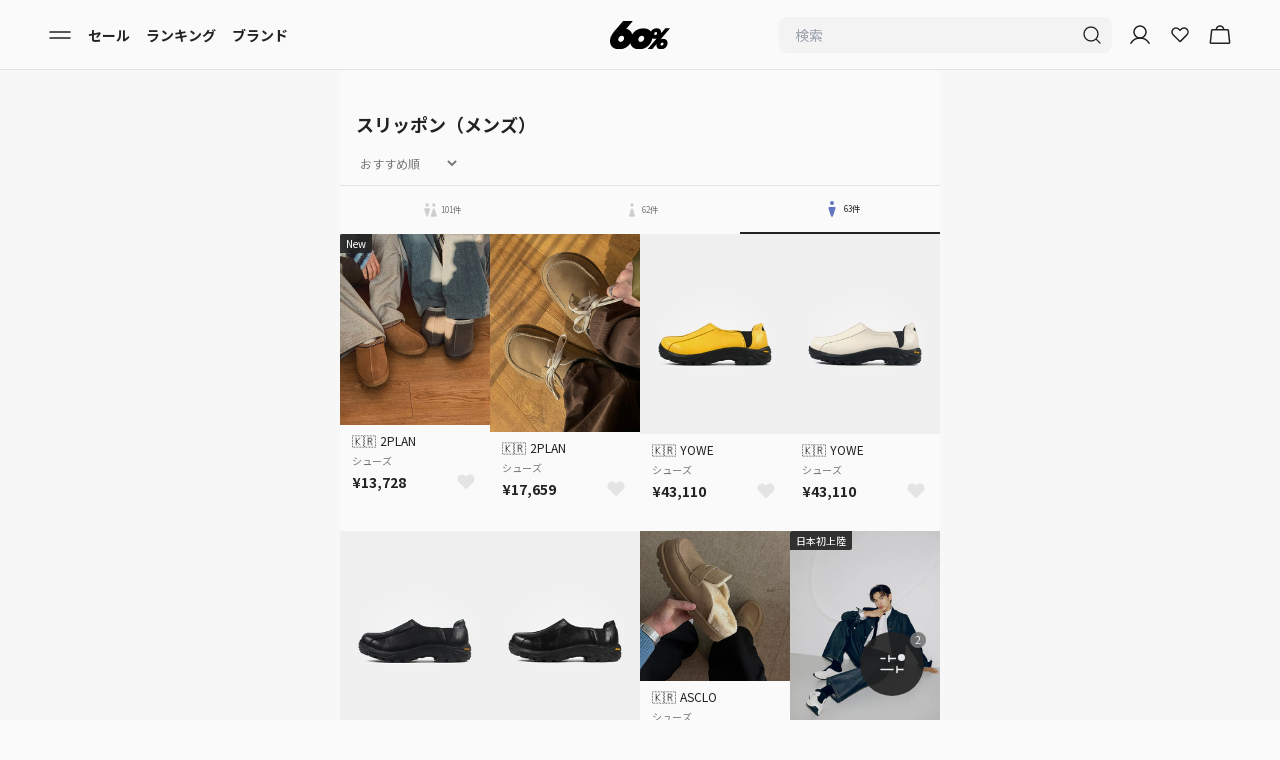

--- FILE ---
content_type: text/css
request_url: https://cdn.shopify.com/oxygen-v2/23625/21707/44956/2849928/build/_assets/flag-icons.min-ADMYLCUW.css
body_size: 5304
content:
.fib,.fi{background-size:contain;background-position:50%;background-repeat:no-repeat}.fi{position:relative;display:inline-block;width:1.333333em;line-height:1em}.fi:before{content:"\a0"}.fi.fis{width:1em}.fi-xx{background-image:url(https://cdn.shopify.com/oxygen-v2/23625/21707/44956/2849928/build/_assets/xx-PLWBNAIN.svg)}.fi-xx.fis{background-image:url(https://cdn.shopify.com/oxygen-v2/23625/21707/44956/2849928/build/_assets/xx-G3UIP7DW.svg)}.fi-ad{background-image:url(https://cdn.shopify.com/oxygen-v2/23625/21707/44956/2849928/build/_assets/ad-BESR3RX4.svg)}.fi-ad.fis{background-image:url(https://cdn.shopify.com/oxygen-v2/23625/21707/44956/2849928/build/_assets/ad-DPEFYHGW.svg)}.fi-ae{background-image:url(https://cdn.shopify.com/oxygen-v2/23625/21707/44956/2849928/build/_assets/ae-6FRK6AZM.svg)}.fi-ae.fis{background-image:url(https://cdn.shopify.com/oxygen-v2/23625/21707/44956/2849928/build/_assets/ae-2A7XNIFU.svg)}.fi-af{background-image:url(https://cdn.shopify.com/oxygen-v2/23625/21707/44956/2849928/build/_assets/af-I7YODTFN.svg)}.fi-af.fis{background-image:url(https://cdn.shopify.com/oxygen-v2/23625/21707/44956/2849928/build/_assets/af-QLJKP2IX.svg)}.fi-ag{background-image:url(https://cdn.shopify.com/oxygen-v2/23625/21707/44956/2849928/build/_assets/ag-MLHWUEFS.svg)}.fi-ag.fis{background-image:url(https://cdn.shopify.com/oxygen-v2/23625/21707/44956/2849928/build/_assets/ag-4TWHSYGO.svg)}.fi-ai{background-image:url(https://cdn.shopify.com/oxygen-v2/23625/21707/44956/2849928/build/_assets/ai-RUM77MPH.svg)}.fi-ai.fis{background-image:url(https://cdn.shopify.com/oxygen-v2/23625/21707/44956/2849928/build/_assets/ai-NRU4B4QR.svg)}.fi-al{background-image:url(https://cdn.shopify.com/oxygen-v2/23625/21707/44956/2849928/build/_assets/al-MCUW6I7Q.svg)}.fi-al.fis{background-image:url(https://cdn.shopify.com/oxygen-v2/23625/21707/44956/2849928/build/_assets/al-3VZWKQXD.svg)}.fi-am{background-image:url(https://cdn.shopify.com/oxygen-v2/23625/21707/44956/2849928/build/_assets/am-P5ZIE6XV.svg)}.fi-am.fis{background-image:url(https://cdn.shopify.com/oxygen-v2/23625/21707/44956/2849928/build/_assets/am-GSESEJM5.svg)}.fi-ao{background-image:url(https://cdn.shopify.com/oxygen-v2/23625/21707/44956/2849928/build/_assets/ao-FNPXSWWY.svg)}.fi-ao.fis{background-image:url(https://cdn.shopify.com/oxygen-v2/23625/21707/44956/2849928/build/_assets/ao-SV7OZRYG.svg)}.fi-aq{background-image:url(https://cdn.shopify.com/oxygen-v2/23625/21707/44956/2849928/build/_assets/aq-M762DUH3.svg)}.fi-aq.fis{background-image:url(https://cdn.shopify.com/oxygen-v2/23625/21707/44956/2849928/build/_assets/aq-VRV3GXRO.svg)}.fi-ar{background-image:url(https://cdn.shopify.com/oxygen-v2/23625/21707/44956/2849928/build/_assets/ar-XW4UMYSE.svg)}.fi-ar.fis{background-image:url(https://cdn.shopify.com/oxygen-v2/23625/21707/44956/2849928/build/_assets/ar-YREQUHTN.svg)}.fi-as{background-image:url(https://cdn.shopify.com/oxygen-v2/23625/21707/44956/2849928/build/_assets/as-X6W3SLMY.svg)}.fi-as.fis{background-image:url(https://cdn.shopify.com/oxygen-v2/23625/21707/44956/2849928/build/_assets/as-RKZ5GZSL.svg)}.fi-at{background-image:url(https://cdn.shopify.com/oxygen-v2/23625/21707/44956/2849928/build/_assets/at-LOEZTH7U.svg)}.fi-at.fis{background-image:url(https://cdn.shopify.com/oxygen-v2/23625/21707/44956/2849928/build/_assets/at-57ZS3UEH.svg)}.fi-au{background-image:url(https://cdn.shopify.com/oxygen-v2/23625/21707/44956/2849928/build/_assets/au-G5MX3IJM.svg)}.fi-au.fis{background-image:url(https://cdn.shopify.com/oxygen-v2/23625/21707/44956/2849928/build/_assets/au-65DV5A7C.svg)}.fi-aw{background-image:url(https://cdn.shopify.com/oxygen-v2/23625/21707/44956/2849928/build/_assets/aw-77CRWWSI.svg)}.fi-aw.fis{background-image:url(https://cdn.shopify.com/oxygen-v2/23625/21707/44956/2849928/build/_assets/aw-HDZESU3O.svg)}.fi-ax{background-image:url(https://cdn.shopify.com/oxygen-v2/23625/21707/44956/2849928/build/_assets/ax-KKUASZ2E.svg)}.fi-ax.fis{background-image:url(https://cdn.shopify.com/oxygen-v2/23625/21707/44956/2849928/build/_assets/ax-74KRLXQ4.svg)}.fi-az{background-image:url(https://cdn.shopify.com/oxygen-v2/23625/21707/44956/2849928/build/_assets/az-NDX32BEU.svg)}.fi-az.fis{background-image:url(https://cdn.shopify.com/oxygen-v2/23625/21707/44956/2849928/build/_assets/az-DODTDJFK.svg)}.fi-ba{background-image:url(https://cdn.shopify.com/oxygen-v2/23625/21707/44956/2849928/build/_assets/ba-U3MTPTGM.svg)}.fi-ba.fis{background-image:url(https://cdn.shopify.com/oxygen-v2/23625/21707/44956/2849928/build/_assets/ba-662VQHCC.svg)}.fi-bb{background-image:url(https://cdn.shopify.com/oxygen-v2/23625/21707/44956/2849928/build/_assets/bb-J5IMGOVD.svg)}.fi-bb.fis{background-image:url(https://cdn.shopify.com/oxygen-v2/23625/21707/44956/2849928/build/_assets/bb-SP7HZJVH.svg)}.fi-bd{background-image:url(https://cdn.shopify.com/oxygen-v2/23625/21707/44956/2849928/build/_assets/bd-HMCXBQD3.svg)}.fi-bd.fis{background-image:url(https://cdn.shopify.com/oxygen-v2/23625/21707/44956/2849928/build/_assets/bd-3WQOALJA.svg)}.fi-be{background-image:url(https://cdn.shopify.com/oxygen-v2/23625/21707/44956/2849928/build/_assets/be-O7GM6FZX.svg)}.fi-be.fis{background-image:url(https://cdn.shopify.com/oxygen-v2/23625/21707/44956/2849928/build/_assets/be-RXMHZQOU.svg)}.fi-bf{background-image:url(https://cdn.shopify.com/oxygen-v2/23625/21707/44956/2849928/build/_assets/bf-IFOTMWPV.svg)}.fi-bf.fis{background-image:url(https://cdn.shopify.com/oxygen-v2/23625/21707/44956/2849928/build/_assets/bf-LAHWWADE.svg)}.fi-bg{background-image:url(https://cdn.shopify.com/oxygen-v2/23625/21707/44956/2849928/build/_assets/bg-E7TOOTKR.svg)}.fi-bg.fis{background-image:url(https://cdn.shopify.com/oxygen-v2/23625/21707/44956/2849928/build/_assets/bg-2XZIGVGO.svg)}.fi-bh{background-image:url(https://cdn.shopify.com/oxygen-v2/23625/21707/44956/2849928/build/_assets/bh-F7YG7A6Z.svg)}.fi-bh.fis{background-image:url(https://cdn.shopify.com/oxygen-v2/23625/21707/44956/2849928/build/_assets/bh-QSDHTEIW.svg)}.fi-bi{background-image:url(https://cdn.shopify.com/oxygen-v2/23625/21707/44956/2849928/build/_assets/bi-U2ZALGUG.svg)}.fi-bi.fis{background-image:url(https://cdn.shopify.com/oxygen-v2/23625/21707/44956/2849928/build/_assets/bi-WD3FHDHV.svg)}.fi-bj{background-image:url(https://cdn.shopify.com/oxygen-v2/23625/21707/44956/2849928/build/_assets/bj-CN25RSKN.svg)}.fi-bj.fis{background-image:url(https://cdn.shopify.com/oxygen-v2/23625/21707/44956/2849928/build/_assets/bj-CSYFBYJX.svg)}.fi-bl{background-image:url(https://cdn.shopify.com/oxygen-v2/23625/21707/44956/2849928/build/_assets/bl-BVLZS6N6.svg)}.fi-bl.fis{background-image:url(https://cdn.shopify.com/oxygen-v2/23625/21707/44956/2849928/build/_assets/bl-FQR6M52P.svg)}.fi-bm{background-image:url(https://cdn.shopify.com/oxygen-v2/23625/21707/44956/2849928/build/_assets/bm-EIIHD2BT.svg)}.fi-bm.fis{background-image:url(https://cdn.shopify.com/oxygen-v2/23625/21707/44956/2849928/build/_assets/bm-ZOHZAOIC.svg)}.fi-bn{background-image:url(https://cdn.shopify.com/oxygen-v2/23625/21707/44956/2849928/build/_assets/bn-7ETOCDQH.svg)}.fi-bn.fis{background-image:url(https://cdn.shopify.com/oxygen-v2/23625/21707/44956/2849928/build/_assets/bn-ORWRQLGM.svg)}.fi-bo{background-image:url(https://cdn.shopify.com/oxygen-v2/23625/21707/44956/2849928/build/_assets/bo-J2IUFEJ4.svg)}.fi-bo.fis{background-image:url(https://cdn.shopify.com/oxygen-v2/23625/21707/44956/2849928/build/_assets/bo-UEDMAYOF.svg)}.fi-bq{background-image:url(https://cdn.shopify.com/oxygen-v2/23625/21707/44956/2849928/build/_assets/bq-63KYFP2P.svg)}.fi-bq.fis{background-image:url(https://cdn.shopify.com/oxygen-v2/23625/21707/44956/2849928/build/_assets/bq-NCZV5VRJ.svg)}.fi-br{background-image:url(https://cdn.shopify.com/oxygen-v2/23625/21707/44956/2849928/build/_assets/br-X6VXFR2W.svg)}.fi-br.fis{background-image:url(https://cdn.shopify.com/oxygen-v2/23625/21707/44956/2849928/build/_assets/br-DTVT3AMM.svg)}.fi-bs{background-image:url(https://cdn.shopify.com/oxygen-v2/23625/21707/44956/2849928/build/_assets/bs-2C7RMWIG.svg)}.fi-bs.fis{background-image:url(https://cdn.shopify.com/oxygen-v2/23625/21707/44956/2849928/build/_assets/bs-D7DELWN7.svg)}.fi-bt{background-image:url(https://cdn.shopify.com/oxygen-v2/23625/21707/44956/2849928/build/_assets/bt-JVRVX6LW.svg)}.fi-bt.fis{background-image:url(https://cdn.shopify.com/oxygen-v2/23625/21707/44956/2849928/build/_assets/bt-6YMTYXZ3.svg)}.fi-bv{background-image:url(https://cdn.shopify.com/oxygen-v2/23625/21707/44956/2849928/build/_assets/bv-3PDSPR4E.svg)}.fi-bv.fis{background-image:url(https://cdn.shopify.com/oxygen-v2/23625/21707/44956/2849928/build/_assets/bv-WN3KBQRU.svg)}.fi-bw{background-image:url(https://cdn.shopify.com/oxygen-v2/23625/21707/44956/2849928/build/_assets/bw-34ZWNZWI.svg)}.fi-bw.fis{background-image:url(https://cdn.shopify.com/oxygen-v2/23625/21707/44956/2849928/build/_assets/bw-UGYDHEK3.svg)}.fi-by{background-image:url(https://cdn.shopify.com/oxygen-v2/23625/21707/44956/2849928/build/_assets/by-COIEQ57V.svg)}.fi-by.fis{background-image:url(https://cdn.shopify.com/oxygen-v2/23625/21707/44956/2849928/build/_assets/by-RHUOG5QR.svg)}.fi-bz{background-image:url(https://cdn.shopify.com/oxygen-v2/23625/21707/44956/2849928/build/_assets/bz-XAISAHUY.svg)}.fi-bz.fis{background-image:url(https://cdn.shopify.com/oxygen-v2/23625/21707/44956/2849928/build/_assets/bz-A43VGUFW.svg)}.fi-ca{background-image:url(https://cdn.shopify.com/oxygen-v2/23625/21707/44956/2849928/build/_assets/ca-53QEZOGZ.svg)}.fi-ca.fis{background-image:url(https://cdn.shopify.com/oxygen-v2/23625/21707/44956/2849928/build/_assets/ca-P4P47KUZ.svg)}.fi-cc{background-image:url(https://cdn.shopify.com/oxygen-v2/23625/21707/44956/2849928/build/_assets/cc-NUI6BQYO.svg)}.fi-cc.fis{background-image:url(https://cdn.shopify.com/oxygen-v2/23625/21707/44956/2849928/build/_assets/cc-M76OBTJ5.svg)}.fi-cd{background-image:url(https://cdn.shopify.com/oxygen-v2/23625/21707/44956/2849928/build/_assets/cd-EWAILBJX.svg)}.fi-cd.fis{background-image:url(https://cdn.shopify.com/oxygen-v2/23625/21707/44956/2849928/build/_assets/cd-775WWT4L.svg)}.fi-cf{background-image:url(https://cdn.shopify.com/oxygen-v2/23625/21707/44956/2849928/build/_assets/cf-XZ4EZSBL.svg)}.fi-cf.fis{background-image:url(https://cdn.shopify.com/oxygen-v2/23625/21707/44956/2849928/build/_assets/cf-NT7STPUR.svg)}.fi-cg{background-image:url(https://cdn.shopify.com/oxygen-v2/23625/21707/44956/2849928/build/_assets/cg-2HM4F56T.svg)}.fi-cg.fis{background-image:url(https://cdn.shopify.com/oxygen-v2/23625/21707/44956/2849928/build/_assets/cg-JMHTE5PU.svg)}.fi-ch{background-image:url(https://cdn.shopify.com/oxygen-v2/23625/21707/44956/2849928/build/_assets/ch-USJZZOGC.svg)}.fi-ch.fis{background-image:url(https://cdn.shopify.com/oxygen-v2/23625/21707/44956/2849928/build/_assets/ch-XK5AFUZJ.svg)}.fi-ci{background-image:url(https://cdn.shopify.com/oxygen-v2/23625/21707/44956/2849928/build/_assets/ci-KFEINJVJ.svg)}.fi-ci.fis{background-image:url(https://cdn.shopify.com/oxygen-v2/23625/21707/44956/2849928/build/_assets/ci-M54FCW6L.svg)}.fi-ck{background-image:url(https://cdn.shopify.com/oxygen-v2/23625/21707/44956/2849928/build/_assets/ck-ATMQHHMA.svg)}.fi-ck.fis{background-image:url(https://cdn.shopify.com/oxygen-v2/23625/21707/44956/2849928/build/_assets/ck-2Z4BDAPR.svg)}.fi-cl{background-image:url(https://cdn.shopify.com/oxygen-v2/23625/21707/44956/2849928/build/_assets/cl-Y567I43B.svg)}.fi-cl.fis{background-image:url(https://cdn.shopify.com/oxygen-v2/23625/21707/44956/2849928/build/_assets/cl-LIRBEXHU.svg)}.fi-cm{background-image:url(https://cdn.shopify.com/oxygen-v2/23625/21707/44956/2849928/build/_assets/cm-UKMPYCC7.svg)}.fi-cm.fis{background-image:url(https://cdn.shopify.com/oxygen-v2/23625/21707/44956/2849928/build/_assets/cm-6SBA3VM6.svg)}.fi-cn{background-image:url(https://cdn.shopify.com/oxygen-v2/23625/21707/44956/2849928/build/_assets/cn-P7M3XOME.svg)}.fi-cn.fis{background-image:url(https://cdn.shopify.com/oxygen-v2/23625/21707/44956/2849928/build/_assets/cn-ZNJNV4IL.svg)}.fi-co{background-image:url(https://cdn.shopify.com/oxygen-v2/23625/21707/44956/2849928/build/_assets/co-NN4OA66V.svg)}.fi-co.fis{background-image:url(https://cdn.shopify.com/oxygen-v2/23625/21707/44956/2849928/build/_assets/co-O2ECSUVX.svg)}.fi-cr{background-image:url(https://cdn.shopify.com/oxygen-v2/23625/21707/44956/2849928/build/_assets/cr-ZQEISEUX.svg)}.fi-cr.fis{background-image:url(https://cdn.shopify.com/oxygen-v2/23625/21707/44956/2849928/build/_assets/cr-DMRHIMC5.svg)}.fi-cu{background-image:url(https://cdn.shopify.com/oxygen-v2/23625/21707/44956/2849928/build/_assets/cu-IFDVQOOF.svg)}.fi-cu.fis{background-image:url(https://cdn.shopify.com/oxygen-v2/23625/21707/44956/2849928/build/_assets/cu-VWPEGJ3Z.svg)}.fi-cv{background-image:url(https://cdn.shopify.com/oxygen-v2/23625/21707/44956/2849928/build/_assets/cv-RMXBYFLP.svg)}.fi-cv.fis{background-image:url(https://cdn.shopify.com/oxygen-v2/23625/21707/44956/2849928/build/_assets/cv-KJX5SGW5.svg)}.fi-cw{background-image:url(https://cdn.shopify.com/oxygen-v2/23625/21707/44956/2849928/build/_assets/cw-SO4F3P5A.svg)}.fi-cw.fis{background-image:url(https://cdn.shopify.com/oxygen-v2/23625/21707/44956/2849928/build/_assets/cw-AJKHVX6T.svg)}.fi-cx{background-image:url(https://cdn.shopify.com/oxygen-v2/23625/21707/44956/2849928/build/_assets/cx-W4HGWF22.svg)}.fi-cx.fis{background-image:url(https://cdn.shopify.com/oxygen-v2/23625/21707/44956/2849928/build/_assets/cx-BVPFEJIS.svg)}.fi-cy{background-image:url(https://cdn.shopify.com/oxygen-v2/23625/21707/44956/2849928/build/_assets/cy-QBHLNDOA.svg)}.fi-cy.fis{background-image:url(https://cdn.shopify.com/oxygen-v2/23625/21707/44956/2849928/build/_assets/cy-2R7BEG2Z.svg)}.fi-cz{background-image:url(https://cdn.shopify.com/oxygen-v2/23625/21707/44956/2849928/build/_assets/cz-PSDLWGGB.svg)}.fi-cz.fis{background-image:url(https://cdn.shopify.com/oxygen-v2/23625/21707/44956/2849928/build/_assets/cz-QNKUAFG6.svg)}.fi-de{background-image:url(https://cdn.shopify.com/oxygen-v2/23625/21707/44956/2849928/build/_assets/de-MZUAL5O7.svg)}.fi-de.fis{background-image:url(https://cdn.shopify.com/oxygen-v2/23625/21707/44956/2849928/build/_assets/de-OZB4IZTT.svg)}.fi-dj{background-image:url(https://cdn.shopify.com/oxygen-v2/23625/21707/44956/2849928/build/_assets/dj-7WZCZM6N.svg)}.fi-dj.fis{background-image:url(https://cdn.shopify.com/oxygen-v2/23625/21707/44956/2849928/build/_assets/dj-LE4POCSP.svg)}.fi-dk{background-image:url(https://cdn.shopify.com/oxygen-v2/23625/21707/44956/2849928/build/_assets/dk-JMBRHM34.svg)}.fi-dk.fis{background-image:url(https://cdn.shopify.com/oxygen-v2/23625/21707/44956/2849928/build/_assets/dk-RGBW7M2U.svg)}.fi-dm{background-image:url(https://cdn.shopify.com/oxygen-v2/23625/21707/44956/2849928/build/_assets/dm-4BDMWFE3.svg)}.fi-dm.fis{background-image:url(https://cdn.shopify.com/oxygen-v2/23625/21707/44956/2849928/build/_assets/dm-LB7GKX6M.svg)}.fi-do{background-image:url(https://cdn.shopify.com/oxygen-v2/23625/21707/44956/2849928/build/_assets/do-634BWPAB.svg)}.fi-do.fis{background-image:url(https://cdn.shopify.com/oxygen-v2/23625/21707/44956/2849928/build/_assets/do-MWPQDDH3.svg)}.fi-dz{background-image:url(https://cdn.shopify.com/oxygen-v2/23625/21707/44956/2849928/build/_assets/dz-5TGC2F6O.svg)}.fi-dz.fis{background-image:url(https://cdn.shopify.com/oxygen-v2/23625/21707/44956/2849928/build/_assets/dz-JVBE53J2.svg)}.fi-ec{background-image:url(https://cdn.shopify.com/oxygen-v2/23625/21707/44956/2849928/build/_assets/ec-653DJZ2D.svg)}.fi-ec.fis{background-image:url(https://cdn.shopify.com/oxygen-v2/23625/21707/44956/2849928/build/_assets/ec-X3YJOAQC.svg)}.fi-ee{background-image:url(https://cdn.shopify.com/oxygen-v2/23625/21707/44956/2849928/build/_assets/ee-K3ODV3VK.svg)}.fi-ee.fis{background-image:url(https://cdn.shopify.com/oxygen-v2/23625/21707/44956/2849928/build/_assets/ee-QZX5D2O5.svg)}.fi-eg{background-image:url(https://cdn.shopify.com/oxygen-v2/23625/21707/44956/2849928/build/_assets/eg-HWUQH5JW.svg)}.fi-eg.fis{background-image:url(https://cdn.shopify.com/oxygen-v2/23625/21707/44956/2849928/build/_assets/eg-IZBEHPV2.svg)}.fi-eh{background-image:url(https://cdn.shopify.com/oxygen-v2/23625/21707/44956/2849928/build/_assets/eh-RQWWFEAA.svg)}.fi-eh.fis{background-image:url(https://cdn.shopify.com/oxygen-v2/23625/21707/44956/2849928/build/_assets/eh-7NPZFSBW.svg)}.fi-er{background-image:url(https://cdn.shopify.com/oxygen-v2/23625/21707/44956/2849928/build/_assets/er-KCGIYCG3.svg)}.fi-er.fis{background-image:url(https://cdn.shopify.com/oxygen-v2/23625/21707/44956/2849928/build/_assets/er-DM5M4OJ7.svg)}.fi-es{background-image:url(https://cdn.shopify.com/oxygen-v2/23625/21707/44956/2849928/build/_assets/es-VBL5HXI7.svg)}.fi-es.fis{background-image:url(https://cdn.shopify.com/oxygen-v2/23625/21707/44956/2849928/build/_assets/es-JJRILA6I.svg)}.fi-et{background-image:url(https://cdn.shopify.com/oxygen-v2/23625/21707/44956/2849928/build/_assets/et-EWIPOR6K.svg)}.fi-et.fis{background-image:url(https://cdn.shopify.com/oxygen-v2/23625/21707/44956/2849928/build/_assets/et-QMP3OGKR.svg)}.fi-fi{background-image:url(https://cdn.shopify.com/oxygen-v2/23625/21707/44956/2849928/build/_assets/fi-S5EH7BG6.svg)}.fi-fi.fis{background-image:url(https://cdn.shopify.com/oxygen-v2/23625/21707/44956/2849928/build/_assets/fi-E3JGQ7PL.svg)}.fi-fj{background-image:url(https://cdn.shopify.com/oxygen-v2/23625/21707/44956/2849928/build/_assets/fj-RYB2XKBA.svg)}.fi-fj.fis{background-image:url(https://cdn.shopify.com/oxygen-v2/23625/21707/44956/2849928/build/_assets/fj-VVMZS77O.svg)}.fi-fk{background-image:url(https://cdn.shopify.com/oxygen-v2/23625/21707/44956/2849928/build/_assets/fk-NPYGAJ6O.svg)}.fi-fk.fis{background-image:url(https://cdn.shopify.com/oxygen-v2/23625/21707/44956/2849928/build/_assets/fk-X6GPGGRC.svg)}.fi-fm{background-image:url(https://cdn.shopify.com/oxygen-v2/23625/21707/44956/2849928/build/_assets/fm-MJGAIAPB.svg)}.fi-fm.fis{background-image:url(https://cdn.shopify.com/oxygen-v2/23625/21707/44956/2849928/build/_assets/fm-T5U4ITOY.svg)}.fi-fo{background-image:url(https://cdn.shopify.com/oxygen-v2/23625/21707/44956/2849928/build/_assets/fo-M4LV5KMN.svg)}.fi-fo.fis{background-image:url(https://cdn.shopify.com/oxygen-v2/23625/21707/44956/2849928/build/_assets/fo-4IJHBALY.svg)}.fi-fr{background-image:url(https://cdn.shopify.com/oxygen-v2/23625/21707/44956/2849928/build/_assets/fr-6U4A3EWN.svg)}.fi-fr.fis{background-image:url(https://cdn.shopify.com/oxygen-v2/23625/21707/44956/2849928/build/_assets/fr-TMQYSRPC.svg)}.fi-ga{background-image:url(https://cdn.shopify.com/oxygen-v2/23625/21707/44956/2849928/build/_assets/ga-YVFEOFTR.svg)}.fi-ga.fis{background-image:url(https://cdn.shopify.com/oxygen-v2/23625/21707/44956/2849928/build/_assets/ga-5UURDNUX.svg)}.fi-gb{background-image:url(https://cdn.shopify.com/oxygen-v2/23625/21707/44956/2849928/build/_assets/gb-UUF3TOPS.svg)}.fi-gb.fis{background-image:url(https://cdn.shopify.com/oxygen-v2/23625/21707/44956/2849928/build/_assets/gb-QRYEKRSV.svg)}.fi-gd{background-image:url(https://cdn.shopify.com/oxygen-v2/23625/21707/44956/2849928/build/_assets/gd-5N5ZINQ4.svg)}.fi-gd.fis{background-image:url(https://cdn.shopify.com/oxygen-v2/23625/21707/44956/2849928/build/_assets/gd-GOGVASWI.svg)}.fi-ge{background-image:url(https://cdn.shopify.com/oxygen-v2/23625/21707/44956/2849928/build/_assets/ge-N4W5AZQT.svg)}.fi-ge.fis{background-image:url(https://cdn.shopify.com/oxygen-v2/23625/21707/44956/2849928/build/_assets/ge-JXIUUUD5.svg)}.fi-gf{background-image:url(https://cdn.shopify.com/oxygen-v2/23625/21707/44956/2849928/build/_assets/gf-GQZN5HJ5.svg)}.fi-gf.fis{background-image:url(https://cdn.shopify.com/oxygen-v2/23625/21707/44956/2849928/build/_assets/gf-5PJTSXDP.svg)}.fi-gg{background-image:url(https://cdn.shopify.com/oxygen-v2/23625/21707/44956/2849928/build/_assets/gg-FIL6D5PB.svg)}.fi-gg.fis{background-image:url(https://cdn.shopify.com/oxygen-v2/23625/21707/44956/2849928/build/_assets/gg-EAZW2EKW.svg)}.fi-gh{background-image:url(https://cdn.shopify.com/oxygen-v2/23625/21707/44956/2849928/build/_assets/gh-YF6PQ6FW.svg)}.fi-gh.fis{background-image:url(https://cdn.shopify.com/oxygen-v2/23625/21707/44956/2849928/build/_assets/gh-ISFQEUNF.svg)}.fi-gi{background-image:url(https://cdn.shopify.com/oxygen-v2/23625/21707/44956/2849928/build/_assets/gi-IJH3ATOC.svg)}.fi-gi.fis{background-image:url(https://cdn.shopify.com/oxygen-v2/23625/21707/44956/2849928/build/_assets/gi-DFBMRADY.svg)}.fi-gl{background-image:url(https://cdn.shopify.com/oxygen-v2/23625/21707/44956/2849928/build/_assets/gl-PA2YIJP7.svg)}.fi-gl.fis{background-image:url(https://cdn.shopify.com/oxygen-v2/23625/21707/44956/2849928/build/_assets/gl-KRCL3NCK.svg)}.fi-gm{background-image:url(https://cdn.shopify.com/oxygen-v2/23625/21707/44956/2849928/build/_assets/gm-5WF3VK63.svg)}.fi-gm.fis{background-image:url(https://cdn.shopify.com/oxygen-v2/23625/21707/44956/2849928/build/_assets/gm-7HY34KI6.svg)}.fi-gn{background-image:url(https://cdn.shopify.com/oxygen-v2/23625/21707/44956/2849928/build/_assets/gn-MSN2M353.svg)}.fi-gn.fis{background-image:url(https://cdn.shopify.com/oxygen-v2/23625/21707/44956/2849928/build/_assets/gn-6GDXA6D7.svg)}.fi-gp{background-image:url(https://cdn.shopify.com/oxygen-v2/23625/21707/44956/2849928/build/_assets/gp-XPVJBMQZ.svg)}.fi-gp.fis{background-image:url(https://cdn.shopify.com/oxygen-v2/23625/21707/44956/2849928/build/_assets/gp-N7HRXPRG.svg)}.fi-gq{background-image:url(https://cdn.shopify.com/oxygen-v2/23625/21707/44956/2849928/build/_assets/gq-IRZH4IJY.svg)}.fi-gq.fis{background-image:url(https://cdn.shopify.com/oxygen-v2/23625/21707/44956/2849928/build/_assets/gq-IVUZUCVU.svg)}.fi-gr{background-image:url(https://cdn.shopify.com/oxygen-v2/23625/21707/44956/2849928/build/_assets/gr-YRG5TXUI.svg)}.fi-gr.fis{background-image:url(https://cdn.shopify.com/oxygen-v2/23625/21707/44956/2849928/build/_assets/gr-WKNXHTGC.svg)}.fi-gs{background-image:url(https://cdn.shopify.com/oxygen-v2/23625/21707/44956/2849928/build/_assets/gs-SSJT7O3N.svg)}.fi-gs.fis{background-image:url(https://cdn.shopify.com/oxygen-v2/23625/21707/44956/2849928/build/_assets/gs-3NPP2XJN.svg)}.fi-gt{background-image:url(https://cdn.shopify.com/oxygen-v2/23625/21707/44956/2849928/build/_assets/gt-VT7FVAF4.svg)}.fi-gt.fis{background-image:url(https://cdn.shopify.com/oxygen-v2/23625/21707/44956/2849928/build/_assets/gt-GIJD2IZB.svg)}.fi-gu{background-image:url(https://cdn.shopify.com/oxygen-v2/23625/21707/44956/2849928/build/_assets/gu-R5ZNI4TB.svg)}.fi-gu.fis{background-image:url(https://cdn.shopify.com/oxygen-v2/23625/21707/44956/2849928/build/_assets/gu-YIXTIG2Y.svg)}.fi-gw{background-image:url(https://cdn.shopify.com/oxygen-v2/23625/21707/44956/2849928/build/_assets/gw-5JOHOM4A.svg)}.fi-gw.fis{background-image:url(https://cdn.shopify.com/oxygen-v2/23625/21707/44956/2849928/build/_assets/gw-MOUWXICS.svg)}.fi-gy{background-image:url(https://cdn.shopify.com/oxygen-v2/23625/21707/44956/2849928/build/_assets/gy-USKJNYER.svg)}.fi-gy.fis{background-image:url(https://cdn.shopify.com/oxygen-v2/23625/21707/44956/2849928/build/_assets/gy-636EOCYC.svg)}.fi-hk{background-image:url(https://cdn.shopify.com/oxygen-v2/23625/21707/44956/2849928/build/_assets/hk-7PG6PZYV.svg)}.fi-hk.fis{background-image:url(https://cdn.shopify.com/oxygen-v2/23625/21707/44956/2849928/build/_assets/hk-3TQIFL4W.svg)}.fi-hm{background-image:url(https://cdn.shopify.com/oxygen-v2/23625/21707/44956/2849928/build/_assets/hm-QK556LBN.svg)}.fi-hm.fis{background-image:url(https://cdn.shopify.com/oxygen-v2/23625/21707/44956/2849928/build/_assets/hm-LPWLC72J.svg)}.fi-hn{background-image:url(https://cdn.shopify.com/oxygen-v2/23625/21707/44956/2849928/build/_assets/hn-E5B7VZX4.svg)}.fi-hn.fis{background-image:url(https://cdn.shopify.com/oxygen-v2/23625/21707/44956/2849928/build/_assets/hn-ATO4TSJZ.svg)}.fi-hr{background-image:url(https://cdn.shopify.com/oxygen-v2/23625/21707/44956/2849928/build/_assets/hr-MI4JC72Y.svg)}.fi-hr.fis{background-image:url(https://cdn.shopify.com/oxygen-v2/23625/21707/44956/2849928/build/_assets/hr-75LQ6UGQ.svg)}.fi-ht{background-image:url(https://cdn.shopify.com/oxygen-v2/23625/21707/44956/2849928/build/_assets/ht-KZYJLKUU.svg)}.fi-ht.fis{background-image:url(https://cdn.shopify.com/oxygen-v2/23625/21707/44956/2849928/build/_assets/ht-FSYJWQDA.svg)}.fi-hu{background-image:url(https://cdn.shopify.com/oxygen-v2/23625/21707/44956/2849928/build/_assets/hu-C3DDGX7P.svg)}.fi-hu.fis{background-image:url(https://cdn.shopify.com/oxygen-v2/23625/21707/44956/2849928/build/_assets/hu-3ULY6T2N.svg)}.fi-id{background-image:url(https://cdn.shopify.com/oxygen-v2/23625/21707/44956/2849928/build/_assets/id-JSWZPKEB.svg)}.fi-id.fis{background-image:url(https://cdn.shopify.com/oxygen-v2/23625/21707/44956/2849928/build/_assets/id-CT342IAA.svg)}.fi-ie{background-image:url(https://cdn.shopify.com/oxygen-v2/23625/21707/44956/2849928/build/_assets/ie-QFERZM3U.svg)}.fi-ie.fis{background-image:url(https://cdn.shopify.com/oxygen-v2/23625/21707/44956/2849928/build/_assets/ie-H76CLZVR.svg)}.fi-il{background-image:url(https://cdn.shopify.com/oxygen-v2/23625/21707/44956/2849928/build/_assets/il-QCYKQ6FR.svg)}.fi-il.fis{background-image:url(https://cdn.shopify.com/oxygen-v2/23625/21707/44956/2849928/build/_assets/il-DCNITDWQ.svg)}.fi-im{background-image:url(https://cdn.shopify.com/oxygen-v2/23625/21707/44956/2849928/build/_assets/im-BCYRRS6X.svg)}.fi-im.fis{background-image:url(https://cdn.shopify.com/oxygen-v2/23625/21707/44956/2849928/build/_assets/im-6VF6QI4X.svg)}.fi-in{background-image:url(https://cdn.shopify.com/oxygen-v2/23625/21707/44956/2849928/build/_assets/in-RFNBK4ET.svg)}.fi-in.fis{background-image:url(https://cdn.shopify.com/oxygen-v2/23625/21707/44956/2849928/build/_assets/in-2DLPX63L.svg)}.fi-io{background-image:url(https://cdn.shopify.com/oxygen-v2/23625/21707/44956/2849928/build/_assets/io-M5U4ZEHS.svg)}.fi-io.fis{background-image:url(https://cdn.shopify.com/oxygen-v2/23625/21707/44956/2849928/build/_assets/io-63XKFHE4.svg)}.fi-iq{background-image:url(https://cdn.shopify.com/oxygen-v2/23625/21707/44956/2849928/build/_assets/iq-FPSNHSOL.svg)}.fi-iq.fis{background-image:url(https://cdn.shopify.com/oxygen-v2/23625/21707/44956/2849928/build/_assets/iq-QGG6GJ7Y.svg)}.fi-ir{background-image:url(https://cdn.shopify.com/oxygen-v2/23625/21707/44956/2849928/build/_assets/ir-QAP3XBD4.svg)}.fi-ir.fis{background-image:url(https://cdn.shopify.com/oxygen-v2/23625/21707/44956/2849928/build/_assets/ir-J6WIVG76.svg)}.fi-is{background-image:url(https://cdn.shopify.com/oxygen-v2/23625/21707/44956/2849928/build/_assets/is-3ECY77QF.svg)}.fi-is.fis{background-image:url(https://cdn.shopify.com/oxygen-v2/23625/21707/44956/2849928/build/_assets/is-IKJDNY7W.svg)}.fi-it{background-image:url(https://cdn.shopify.com/oxygen-v2/23625/21707/44956/2849928/build/_assets/it-SGJZRZTG.svg)}.fi-it.fis{background-image:url(https://cdn.shopify.com/oxygen-v2/23625/21707/44956/2849928/build/_assets/it-UM7O24C7.svg)}.fi-je{background-image:url(https://cdn.shopify.com/oxygen-v2/23625/21707/44956/2849928/build/_assets/je-RAKZMGJC.svg)}.fi-je.fis{background-image:url(https://cdn.shopify.com/oxygen-v2/23625/21707/44956/2849928/build/_assets/je-JHUICCVP.svg)}.fi-jm{background-image:url(https://cdn.shopify.com/oxygen-v2/23625/21707/44956/2849928/build/_assets/jm-2KQZARJN.svg)}.fi-jm.fis{background-image:url(https://cdn.shopify.com/oxygen-v2/23625/21707/44956/2849928/build/_assets/jm-XWWLCPNS.svg)}.fi-jo{background-image:url(https://cdn.shopify.com/oxygen-v2/23625/21707/44956/2849928/build/_assets/jo-DV2T64H3.svg)}.fi-jo.fis{background-image:url(https://cdn.shopify.com/oxygen-v2/23625/21707/44956/2849928/build/_assets/jo-L4N4B7NG.svg)}.fi-jp{background-image:url(https://cdn.shopify.com/oxygen-v2/23625/21707/44956/2849928/build/_assets/jp-I2KXFJBD.svg)}.fi-jp.fis{background-image:url(https://cdn.shopify.com/oxygen-v2/23625/21707/44956/2849928/build/_assets/jp-65TZY7K2.svg)}.fi-ke{background-image:url(https://cdn.shopify.com/oxygen-v2/23625/21707/44956/2849928/build/_assets/ke-6FWLA2OA.svg)}.fi-ke.fis{background-image:url(https://cdn.shopify.com/oxygen-v2/23625/21707/44956/2849928/build/_assets/ke-5LULL3HO.svg)}.fi-kg{background-image:url(https://cdn.shopify.com/oxygen-v2/23625/21707/44956/2849928/build/_assets/kg-LVER567K.svg)}.fi-kg.fis{background-image:url(https://cdn.shopify.com/oxygen-v2/23625/21707/44956/2849928/build/_assets/kg-2TTCMY5A.svg)}.fi-kh{background-image:url(https://cdn.shopify.com/oxygen-v2/23625/21707/44956/2849928/build/_assets/kh-PJSVDH4J.svg)}.fi-kh.fis{background-image:url(https://cdn.shopify.com/oxygen-v2/23625/21707/44956/2849928/build/_assets/kh-KVPDUWQP.svg)}.fi-ki{background-image:url(https://cdn.shopify.com/oxygen-v2/23625/21707/44956/2849928/build/_assets/ki-7PEETQ6C.svg)}.fi-ki.fis{background-image:url(https://cdn.shopify.com/oxygen-v2/23625/21707/44956/2849928/build/_assets/ki-Z6FYFIIB.svg)}.fi-km{background-image:url(https://cdn.shopify.com/oxygen-v2/23625/21707/44956/2849928/build/_assets/km-PIG23ZAS.svg)}.fi-km.fis{background-image:url(https://cdn.shopify.com/oxygen-v2/23625/21707/44956/2849928/build/_assets/km-HNTEHMUG.svg)}.fi-kn{background-image:url(https://cdn.shopify.com/oxygen-v2/23625/21707/44956/2849928/build/_assets/kn-7U3Y5ED7.svg)}.fi-kn.fis{background-image:url(https://cdn.shopify.com/oxygen-v2/23625/21707/44956/2849928/build/_assets/kn-CCGIQR3T.svg)}.fi-kp{background-image:url(https://cdn.shopify.com/oxygen-v2/23625/21707/44956/2849928/build/_assets/kp-SBBYDW77.svg)}.fi-kp.fis{background-image:url(https://cdn.shopify.com/oxygen-v2/23625/21707/44956/2849928/build/_assets/kp-2N6RZ43O.svg)}.fi-kr{background-image:url(https://cdn.shopify.com/oxygen-v2/23625/21707/44956/2849928/build/_assets/kr-MU7S6YDV.svg)}.fi-kr.fis{background-image:url(https://cdn.shopify.com/oxygen-v2/23625/21707/44956/2849928/build/_assets/kr-W7DPZXO5.svg)}.fi-kw{background-image:url(https://cdn.shopify.com/oxygen-v2/23625/21707/44956/2849928/build/_assets/kw-625K23GU.svg)}.fi-kw.fis{background-image:url(https://cdn.shopify.com/oxygen-v2/23625/21707/44956/2849928/build/_assets/kw-7NHLMXCH.svg)}.fi-ky{background-image:url(https://cdn.shopify.com/oxygen-v2/23625/21707/44956/2849928/build/_assets/ky-DTXAQRPK.svg)}.fi-ky.fis{background-image:url(https://cdn.shopify.com/oxygen-v2/23625/21707/44956/2849928/build/_assets/ky-YCQCCT33.svg)}.fi-kz{background-image:url(https://cdn.shopify.com/oxygen-v2/23625/21707/44956/2849928/build/_assets/kz-ROY3CFMV.svg)}.fi-kz.fis{background-image:url(https://cdn.shopify.com/oxygen-v2/23625/21707/44956/2849928/build/_assets/kz-EARSECHE.svg)}.fi-la{background-image:url(https://cdn.shopify.com/oxygen-v2/23625/21707/44956/2849928/build/_assets/la-EGLFW22S.svg)}.fi-la.fis{background-image:url(https://cdn.shopify.com/oxygen-v2/23625/21707/44956/2849928/build/_assets/la-UZ4XVL3O.svg)}.fi-lb{background-image:url(https://cdn.shopify.com/oxygen-v2/23625/21707/44956/2849928/build/_assets/lb-JTRL4SEB.svg)}.fi-lb.fis{background-image:url(https://cdn.shopify.com/oxygen-v2/23625/21707/44956/2849928/build/_assets/lb-SKDURKGZ.svg)}.fi-lc{background-image:url(https://cdn.shopify.com/oxygen-v2/23625/21707/44956/2849928/build/_assets/lc-OULIXNAF.svg)}.fi-lc.fis{background-image:url(https://cdn.shopify.com/oxygen-v2/23625/21707/44956/2849928/build/_assets/lc-VMHZPRVP.svg)}.fi-li{background-image:url(https://cdn.shopify.com/oxygen-v2/23625/21707/44956/2849928/build/_assets/li-DMD4KESO.svg)}.fi-li.fis{background-image:url(https://cdn.shopify.com/oxygen-v2/23625/21707/44956/2849928/build/_assets/li-NSLB2R77.svg)}.fi-lk{background-image:url(https://cdn.shopify.com/oxygen-v2/23625/21707/44956/2849928/build/_assets/lk-Q6THIFBE.svg)}.fi-lk.fis{background-image:url(https://cdn.shopify.com/oxygen-v2/23625/21707/44956/2849928/build/_assets/lk-64XZKM74.svg)}.fi-lr{background-image:url(https://cdn.shopify.com/oxygen-v2/23625/21707/44956/2849928/build/_assets/lr-KO42VJWL.svg)}.fi-lr.fis{background-image:url(https://cdn.shopify.com/oxygen-v2/23625/21707/44956/2849928/build/_assets/lr-ETPAOBTN.svg)}.fi-ls{background-image:url(https://cdn.shopify.com/oxygen-v2/23625/21707/44956/2849928/build/_assets/ls-H76MXNPC.svg)}.fi-ls.fis{background-image:url(https://cdn.shopify.com/oxygen-v2/23625/21707/44956/2849928/build/_assets/ls-TV2LHLKM.svg)}.fi-lt{background-image:url(https://cdn.shopify.com/oxygen-v2/23625/21707/44956/2849928/build/_assets/lt-X5H273BZ.svg)}.fi-lt.fis{background-image:url(https://cdn.shopify.com/oxygen-v2/23625/21707/44956/2849928/build/_assets/lt-RSVM7DR2.svg)}.fi-lu{background-image:url(https://cdn.shopify.com/oxygen-v2/23625/21707/44956/2849928/build/_assets/lu-Q3PHAGF2.svg)}.fi-lu.fis{background-image:url(https://cdn.shopify.com/oxygen-v2/23625/21707/44956/2849928/build/_assets/lu-YUFF4VEK.svg)}.fi-lv{background-image:url(https://cdn.shopify.com/oxygen-v2/23625/21707/44956/2849928/build/_assets/lv-UD2OKAKZ.svg)}.fi-lv.fis{background-image:url(https://cdn.shopify.com/oxygen-v2/23625/21707/44956/2849928/build/_assets/lv-JFY5ZN55.svg)}.fi-ly{background-image:url(https://cdn.shopify.com/oxygen-v2/23625/21707/44956/2849928/build/_assets/ly-OZ6WDQ73.svg)}.fi-ly.fis{background-image:url(https://cdn.shopify.com/oxygen-v2/23625/21707/44956/2849928/build/_assets/ly-WFLGLZ3G.svg)}.fi-ma{background-image:url(https://cdn.shopify.com/oxygen-v2/23625/21707/44956/2849928/build/_assets/ma-VSPIMR33.svg)}.fi-ma.fis{background-image:url(https://cdn.shopify.com/oxygen-v2/23625/21707/44956/2849928/build/_assets/ma-AELGTMLU.svg)}.fi-mc{background-image:url(https://cdn.shopify.com/oxygen-v2/23625/21707/44956/2849928/build/_assets/mc-IV2TK64Y.svg)}.fi-mc.fis{background-image:url(https://cdn.shopify.com/oxygen-v2/23625/21707/44956/2849928/build/_assets/mc-RWDN7GBP.svg)}.fi-md{background-image:url(https://cdn.shopify.com/oxygen-v2/23625/21707/44956/2849928/build/_assets/md-IYEEECBA.svg)}.fi-md.fis{background-image:url(https://cdn.shopify.com/oxygen-v2/23625/21707/44956/2849928/build/_assets/md-C32LP6X4.svg)}.fi-me{background-image:url(https://cdn.shopify.com/oxygen-v2/23625/21707/44956/2849928/build/_assets/me-HRY3LHR5.svg)}.fi-me.fis{background-image:url(https://cdn.shopify.com/oxygen-v2/23625/21707/44956/2849928/build/_assets/me-J6YPP7DX.svg)}.fi-mf{background-image:url(https://cdn.shopify.com/oxygen-v2/23625/21707/44956/2849928/build/_assets/mf-5RTEBV3V.svg)}.fi-mf.fis{background-image:url(https://cdn.shopify.com/oxygen-v2/23625/21707/44956/2849928/build/_assets/mf-XQEUTB33.svg)}.fi-mg{background-image:url(https://cdn.shopify.com/oxygen-v2/23625/21707/44956/2849928/build/_assets/mg-7XGP7WEH.svg)}.fi-mg.fis{background-image:url(https://cdn.shopify.com/oxygen-v2/23625/21707/44956/2849928/build/_assets/mg-JB33C2RL.svg)}.fi-mh{background-image:url(https://cdn.shopify.com/oxygen-v2/23625/21707/44956/2849928/build/_assets/mh-FZUUKPYM.svg)}.fi-mh.fis{background-image:url(https://cdn.shopify.com/oxygen-v2/23625/21707/44956/2849928/build/_assets/mh-QQZSE2EP.svg)}.fi-mk{background-image:url(https://cdn.shopify.com/oxygen-v2/23625/21707/44956/2849928/build/_assets/mk-4CGYETXE.svg)}.fi-mk.fis{background-image:url(https://cdn.shopify.com/oxygen-v2/23625/21707/44956/2849928/build/_assets/mk-F2FINWYG.svg)}.fi-ml{background-image:url(https://cdn.shopify.com/oxygen-v2/23625/21707/44956/2849928/build/_assets/ml-REJ3NIH6.svg)}.fi-ml.fis{background-image:url(https://cdn.shopify.com/oxygen-v2/23625/21707/44956/2849928/build/_assets/ml-XJ6OQGYU.svg)}.fi-mm{background-image:url(https://cdn.shopify.com/oxygen-v2/23625/21707/44956/2849928/build/_assets/mm-RDY24G3G.svg)}.fi-mm.fis{background-image:url(https://cdn.shopify.com/oxygen-v2/23625/21707/44956/2849928/build/_assets/mm-LCHQEOG3.svg)}.fi-mn{background-image:url(https://cdn.shopify.com/oxygen-v2/23625/21707/44956/2849928/build/_assets/mn-MHPOSK7A.svg)}.fi-mn.fis{background-image:url(https://cdn.shopify.com/oxygen-v2/23625/21707/44956/2849928/build/_assets/mn-CGSPXAKH.svg)}.fi-mo{background-image:url(https://cdn.shopify.com/oxygen-v2/23625/21707/44956/2849928/build/_assets/mo-JHPUSSNC.svg)}.fi-mo.fis{background-image:url(https://cdn.shopify.com/oxygen-v2/23625/21707/44956/2849928/build/_assets/mo-3XFAU3TZ.svg)}.fi-mp{background-image:url(https://cdn.shopify.com/oxygen-v2/23625/21707/44956/2849928/build/_assets/mp-RYNBZTCW.svg)}.fi-mp.fis{background-image:url(https://cdn.shopify.com/oxygen-v2/23625/21707/44956/2849928/build/_assets/mp-6SQJTTZO.svg)}.fi-mq{background-image:url(https://cdn.shopify.com/oxygen-v2/23625/21707/44956/2849928/build/_assets/mq-KUXVEPE7.svg)}.fi-mq.fis{background-image:url(https://cdn.shopify.com/oxygen-v2/23625/21707/44956/2849928/build/_assets/mq-76GWDJXU.svg)}.fi-mr{background-image:url(https://cdn.shopify.com/oxygen-v2/23625/21707/44956/2849928/build/_assets/mr-RP4GRK2O.svg)}.fi-mr.fis{background-image:url(https://cdn.shopify.com/oxygen-v2/23625/21707/44956/2849928/build/_assets/mr-VT4NP6PZ.svg)}.fi-ms{background-image:url(https://cdn.shopify.com/oxygen-v2/23625/21707/44956/2849928/build/_assets/ms-BED7B4QP.svg)}.fi-ms.fis{background-image:url(https://cdn.shopify.com/oxygen-v2/23625/21707/44956/2849928/build/_assets/ms-EB352SXG.svg)}.fi-mt{background-image:url(https://cdn.shopify.com/oxygen-v2/23625/21707/44956/2849928/build/_assets/mt-BC3SKUX6.svg)}.fi-mt.fis{background-image:url(https://cdn.shopify.com/oxygen-v2/23625/21707/44956/2849928/build/_assets/mt-ANZW5BCB.svg)}.fi-mu{background-image:url(https://cdn.shopify.com/oxygen-v2/23625/21707/44956/2849928/build/_assets/mu-ZHDOJ3TI.svg)}.fi-mu.fis{background-image:url(https://cdn.shopify.com/oxygen-v2/23625/21707/44956/2849928/build/_assets/mu-IKV5OAGF.svg)}.fi-mv{background-image:url(https://cdn.shopify.com/oxygen-v2/23625/21707/44956/2849928/build/_assets/mv-6NYHRQLF.svg)}.fi-mv.fis{background-image:url(https://cdn.shopify.com/oxygen-v2/23625/21707/44956/2849928/build/_assets/mv-ZWMFKUNA.svg)}.fi-mw{background-image:url(https://cdn.shopify.com/oxygen-v2/23625/21707/44956/2849928/build/_assets/mw-G5RV56Q7.svg)}.fi-mw.fis{background-image:url(https://cdn.shopify.com/oxygen-v2/23625/21707/44956/2849928/build/_assets/mw-2UGX5KLY.svg)}.fi-mx{background-image:url(https://cdn.shopify.com/oxygen-v2/23625/21707/44956/2849928/build/_assets/mx-RROCS47P.svg)}.fi-mx.fis{background-image:url(https://cdn.shopify.com/oxygen-v2/23625/21707/44956/2849928/build/_assets/mx-JAHCYWVP.svg)}.fi-my{background-image:url(https://cdn.shopify.com/oxygen-v2/23625/21707/44956/2849928/build/_assets/my-WQA7BPPA.svg)}.fi-my.fis{background-image:url(https://cdn.shopify.com/oxygen-v2/23625/21707/44956/2849928/build/_assets/my-DZSY3Z66.svg)}.fi-mz{background-image:url(https://cdn.shopify.com/oxygen-v2/23625/21707/44956/2849928/build/_assets/mz-F4D7FY2J.svg)}.fi-mz.fis{background-image:url(https://cdn.shopify.com/oxygen-v2/23625/21707/44956/2849928/build/_assets/mz-JPCCRKOB.svg)}.fi-na{background-image:url(https://cdn.shopify.com/oxygen-v2/23625/21707/44956/2849928/build/_assets/na-KS5KAAHO.svg)}.fi-na.fis{background-image:url(https://cdn.shopify.com/oxygen-v2/23625/21707/44956/2849928/build/_assets/na-UZGYZIPX.svg)}.fi-nc{background-image:url(https://cdn.shopify.com/oxygen-v2/23625/21707/44956/2849928/build/_assets/nc-22DLD5FK.svg)}.fi-nc.fis{background-image:url(https://cdn.shopify.com/oxygen-v2/23625/21707/44956/2849928/build/_assets/nc-GGDJEAKX.svg)}.fi-ne{background-image:url(https://cdn.shopify.com/oxygen-v2/23625/21707/44956/2849928/build/_assets/ne-NIQVZJOH.svg)}.fi-ne.fis{background-image:url(https://cdn.shopify.com/oxygen-v2/23625/21707/44956/2849928/build/_assets/ne-3WV2VAGZ.svg)}.fi-nf{background-image:url(https://cdn.shopify.com/oxygen-v2/23625/21707/44956/2849928/build/_assets/nf-63ZZRVYD.svg)}.fi-nf.fis{background-image:url(https://cdn.shopify.com/oxygen-v2/23625/21707/44956/2849928/build/_assets/nf-XVDBOIIU.svg)}.fi-ng{background-image:url(https://cdn.shopify.com/oxygen-v2/23625/21707/44956/2849928/build/_assets/ng-5QXHJYS4.svg)}.fi-ng.fis{background-image:url(https://cdn.shopify.com/oxygen-v2/23625/21707/44956/2849928/build/_assets/ng-KJDQPHTZ.svg)}.fi-ni{background-image:url(https://cdn.shopify.com/oxygen-v2/23625/21707/44956/2849928/build/_assets/ni-WZ3GJ43J.svg)}.fi-ni.fis{background-image:url(https://cdn.shopify.com/oxygen-v2/23625/21707/44956/2849928/build/_assets/ni-FDS5GXIY.svg)}.fi-nl{background-image:url(https://cdn.shopify.com/oxygen-v2/23625/21707/44956/2849928/build/_assets/nl-YSPORVIR.svg)}.fi-nl.fis{background-image:url(https://cdn.shopify.com/oxygen-v2/23625/21707/44956/2849928/build/_assets/nl-FSMODX3U.svg)}.fi-no{background-image:url(https://cdn.shopify.com/oxygen-v2/23625/21707/44956/2849928/build/_assets/no-JTVUCTCT.svg)}.fi-no.fis{background-image:url(https://cdn.shopify.com/oxygen-v2/23625/21707/44956/2849928/build/_assets/no-UUM3YD7C.svg)}.fi-np{background-image:url(https://cdn.shopify.com/oxygen-v2/23625/21707/44956/2849928/build/_assets/np-YEK2LDUF.svg)}.fi-np.fis{background-image:url(https://cdn.shopify.com/oxygen-v2/23625/21707/44956/2849928/build/_assets/np-M4GYMOMJ.svg)}.fi-nr{background-image:url(https://cdn.shopify.com/oxygen-v2/23625/21707/44956/2849928/build/_assets/nr-7GG6ZEK3.svg)}.fi-nr.fis{background-image:url(https://cdn.shopify.com/oxygen-v2/23625/21707/44956/2849928/build/_assets/nr-VA5HA23D.svg)}.fi-nu{background-image:url(https://cdn.shopify.com/oxygen-v2/23625/21707/44956/2849928/build/_assets/nu-4OUEUAXX.svg)}.fi-nu.fis{background-image:url(https://cdn.shopify.com/oxygen-v2/23625/21707/44956/2849928/build/_assets/nu-VN2VZZK5.svg)}.fi-nz{background-image:url(https://cdn.shopify.com/oxygen-v2/23625/21707/44956/2849928/build/_assets/nz-CYQS4UPV.svg)}.fi-nz.fis{background-image:url(https://cdn.shopify.com/oxygen-v2/23625/21707/44956/2849928/build/_assets/nz-4KLKVJVG.svg)}.fi-om{background-image:url(https://cdn.shopify.com/oxygen-v2/23625/21707/44956/2849928/build/_assets/om-JPWRMPIL.svg)}.fi-om.fis{background-image:url(https://cdn.shopify.com/oxygen-v2/23625/21707/44956/2849928/build/_assets/om-G476JZ4T.svg)}.fi-pa{background-image:url(https://cdn.shopify.com/oxygen-v2/23625/21707/44956/2849928/build/_assets/pa-PC5ZUPN6.svg)}.fi-pa.fis{background-image:url(https://cdn.shopify.com/oxygen-v2/23625/21707/44956/2849928/build/_assets/pa-X3FDV5QL.svg)}.fi-pe{background-image:url(https://cdn.shopify.com/oxygen-v2/23625/21707/44956/2849928/build/_assets/pe-CMQM2GTM.svg)}.fi-pe.fis{background-image:url(https://cdn.shopify.com/oxygen-v2/23625/21707/44956/2849928/build/_assets/pe-OTUAVF3F.svg)}.fi-pf{background-image:url(https://cdn.shopify.com/oxygen-v2/23625/21707/44956/2849928/build/_assets/pf-EHALZQQ4.svg)}.fi-pf.fis{background-image:url(https://cdn.shopify.com/oxygen-v2/23625/21707/44956/2849928/build/_assets/pf-HWUNXZVM.svg)}.fi-pg{background-image:url(https://cdn.shopify.com/oxygen-v2/23625/21707/44956/2849928/build/_assets/pg-7D5TLJJ3.svg)}.fi-pg.fis{background-image:url(https://cdn.shopify.com/oxygen-v2/23625/21707/44956/2849928/build/_assets/pg-L2NUMPYG.svg)}.fi-ph{background-image:url(https://cdn.shopify.com/oxygen-v2/23625/21707/44956/2849928/build/_assets/ph-QSRFK225.svg)}.fi-ph.fis{background-image:url(https://cdn.shopify.com/oxygen-v2/23625/21707/44956/2849928/build/_assets/ph-MPCDK3KN.svg)}.fi-pk{background-image:url(https://cdn.shopify.com/oxygen-v2/23625/21707/44956/2849928/build/_assets/pk-JY3ZXGQC.svg)}.fi-pk.fis{background-image:url(https://cdn.shopify.com/oxygen-v2/23625/21707/44956/2849928/build/_assets/pk-UNTCZZRI.svg)}.fi-pl{background-image:url(https://cdn.shopify.com/oxygen-v2/23625/21707/44956/2849928/build/_assets/pl-JSSZW3KY.svg)}.fi-pl.fis{background-image:url(https://cdn.shopify.com/oxygen-v2/23625/21707/44956/2849928/build/_assets/pl-W7YEMTF5.svg)}.fi-pm{background-image:url(https://cdn.shopify.com/oxygen-v2/23625/21707/44956/2849928/build/_assets/pm-UVIIXDZR.svg)}.fi-pm.fis{background-image:url(https://cdn.shopify.com/oxygen-v2/23625/21707/44956/2849928/build/_assets/pm-NY5YOR5H.svg)}.fi-pn{background-image:url(https://cdn.shopify.com/oxygen-v2/23625/21707/44956/2849928/build/_assets/pn-RWR4KZH4.svg)}.fi-pn.fis{background-image:url(https://cdn.shopify.com/oxygen-v2/23625/21707/44956/2849928/build/_assets/pn-KYHCSMRR.svg)}.fi-pr{background-image:url(https://cdn.shopify.com/oxygen-v2/23625/21707/44956/2849928/build/_assets/pr-RHIV6URD.svg)}.fi-pr.fis{background-image:url(https://cdn.shopify.com/oxygen-v2/23625/21707/44956/2849928/build/_assets/pr-5LEJVZHH.svg)}.fi-ps{background-image:url(https://cdn.shopify.com/oxygen-v2/23625/21707/44956/2849928/build/_assets/ps-WCHRULVV.svg)}.fi-ps.fis{background-image:url(https://cdn.shopify.com/oxygen-v2/23625/21707/44956/2849928/build/_assets/ps-V25F3SNR.svg)}.fi-pt{background-image:url(https://cdn.shopify.com/oxygen-v2/23625/21707/44956/2849928/build/_assets/pt-J5FO2HIR.svg)}.fi-pt.fis{background-image:url(https://cdn.shopify.com/oxygen-v2/23625/21707/44956/2849928/build/_assets/pt-CZHGBZFV.svg)}.fi-pw{background-image:url(https://cdn.shopify.com/oxygen-v2/23625/21707/44956/2849928/build/_assets/pw-YQJZ6R4B.svg)}.fi-pw.fis{background-image:url(https://cdn.shopify.com/oxygen-v2/23625/21707/44956/2849928/build/_assets/pw-4R6NRIC7.svg)}.fi-py{background-image:url(https://cdn.shopify.com/oxygen-v2/23625/21707/44956/2849928/build/_assets/py-LCPZDLPL.svg)}.fi-py.fis{background-image:url(https://cdn.shopify.com/oxygen-v2/23625/21707/44956/2849928/build/_assets/py-IXCHLWES.svg)}.fi-qa{background-image:url(https://cdn.shopify.com/oxygen-v2/23625/21707/44956/2849928/build/_assets/qa-6547HYTX.svg)}.fi-qa.fis{background-image:url(https://cdn.shopify.com/oxygen-v2/23625/21707/44956/2849928/build/_assets/qa-PHNLGCML.svg)}.fi-re{background-image:url(https://cdn.shopify.com/oxygen-v2/23625/21707/44956/2849928/build/_assets/re-2PCPYGMW.svg)}.fi-re.fis{background-image:url(https://cdn.shopify.com/oxygen-v2/23625/21707/44956/2849928/build/_assets/re-JUMEK724.svg)}.fi-ro{background-image:url(https://cdn.shopify.com/oxygen-v2/23625/21707/44956/2849928/build/_assets/ro-YBPUPSYC.svg)}.fi-ro.fis{background-image:url(https://cdn.shopify.com/oxygen-v2/23625/21707/44956/2849928/build/_assets/ro-JCC2KRGD.svg)}.fi-rs{background-image:url(https://cdn.shopify.com/oxygen-v2/23625/21707/44956/2849928/build/_assets/rs-RTGSVOIK.svg)}.fi-rs.fis{background-image:url(https://cdn.shopify.com/oxygen-v2/23625/21707/44956/2849928/build/_assets/rs-GGGVWJ3Q.svg)}.fi-ru{background-image:url(https://cdn.shopify.com/oxygen-v2/23625/21707/44956/2849928/build/_assets/ru-FRCHSBTM.svg)}.fi-ru.fis{background-image:url(https://cdn.shopify.com/oxygen-v2/23625/21707/44956/2849928/build/_assets/ru-T3RKIDXZ.svg)}.fi-rw{background-image:url(https://cdn.shopify.com/oxygen-v2/23625/21707/44956/2849928/build/_assets/rw-ZBPAPAP4.svg)}.fi-rw.fis{background-image:url(https://cdn.shopify.com/oxygen-v2/23625/21707/44956/2849928/build/_assets/rw-ATVPPEBH.svg)}.fi-sa{background-image:url(https://cdn.shopify.com/oxygen-v2/23625/21707/44956/2849928/build/_assets/sa-XEAHOJSB.svg)}.fi-sa.fis{background-image:url(https://cdn.shopify.com/oxygen-v2/23625/21707/44956/2849928/build/_assets/sa-4U4EGBSD.svg)}.fi-sb{background-image:url(https://cdn.shopify.com/oxygen-v2/23625/21707/44956/2849928/build/_assets/sb-Z5VEZ25P.svg)}.fi-sb.fis{background-image:url(https://cdn.shopify.com/oxygen-v2/23625/21707/44956/2849928/build/_assets/sb-MOULO6LC.svg)}.fi-sc{background-image:url(https://cdn.shopify.com/oxygen-v2/23625/21707/44956/2849928/build/_assets/sc-V2MOTRIU.svg)}.fi-sc.fis{background-image:url(https://cdn.shopify.com/oxygen-v2/23625/21707/44956/2849928/build/_assets/sc-SWRDLW3S.svg)}.fi-sd{background-image:url(https://cdn.shopify.com/oxygen-v2/23625/21707/44956/2849928/build/_assets/sd-4DSZW3W3.svg)}.fi-sd.fis{background-image:url(https://cdn.shopify.com/oxygen-v2/23625/21707/44956/2849928/build/_assets/sd-ZQ44F7OI.svg)}.fi-se{background-image:url(https://cdn.shopify.com/oxygen-v2/23625/21707/44956/2849928/build/_assets/se-5RJHQXTW.svg)}.fi-se.fis{background-image:url(https://cdn.shopify.com/oxygen-v2/23625/21707/44956/2849928/build/_assets/se-NY67VEUK.svg)}.fi-sg{background-image:url(https://cdn.shopify.com/oxygen-v2/23625/21707/44956/2849928/build/_assets/sg-PLMFMQ2U.svg)}.fi-sg.fis{background-image:url(https://cdn.shopify.com/oxygen-v2/23625/21707/44956/2849928/build/_assets/sg-NR6HPXPC.svg)}.fi-sh{background-image:url(https://cdn.shopify.com/oxygen-v2/23625/21707/44956/2849928/build/_assets/sh-HLIV5IJZ.svg)}.fi-sh.fis{background-image:url(https://cdn.shopify.com/oxygen-v2/23625/21707/44956/2849928/build/_assets/sh-TJMGU47M.svg)}.fi-si{background-image:url(https://cdn.shopify.com/oxygen-v2/23625/21707/44956/2849928/build/_assets/si-6VQB43TU.svg)}.fi-si.fis{background-image:url(https://cdn.shopify.com/oxygen-v2/23625/21707/44956/2849928/build/_assets/si-ZTBGYBRT.svg)}.fi-sj{background-image:url(https://cdn.shopify.com/oxygen-v2/23625/21707/44956/2849928/build/_assets/sj-EOPZSLCL.svg)}.fi-sj.fis{background-image:url(https://cdn.shopify.com/oxygen-v2/23625/21707/44956/2849928/build/_assets/sj-QYYJ3R3Y.svg)}.fi-sk{background-image:url(https://cdn.shopify.com/oxygen-v2/23625/21707/44956/2849928/build/_assets/sk-G22NC5QJ.svg)}.fi-sk.fis{background-image:url(https://cdn.shopify.com/oxygen-v2/23625/21707/44956/2849928/build/_assets/sk-TFL6QSB3.svg)}.fi-sl{background-image:url(https://cdn.shopify.com/oxygen-v2/23625/21707/44956/2849928/build/_assets/sl-DE7XOWOL.svg)}.fi-sl.fis{background-image:url(https://cdn.shopify.com/oxygen-v2/23625/21707/44956/2849928/build/_assets/sl-XDRPTSE3.svg)}.fi-sm{background-image:url(https://cdn.shopify.com/oxygen-v2/23625/21707/44956/2849928/build/_assets/sm-W4TBXICW.svg)}.fi-sm.fis{background-image:url(https://cdn.shopify.com/oxygen-v2/23625/21707/44956/2849928/build/_assets/sm-EOSB4SFA.svg)}.fi-sn{background-image:url(https://cdn.shopify.com/oxygen-v2/23625/21707/44956/2849928/build/_assets/sn-KYWABXNT.svg)}.fi-sn.fis{background-image:url(https://cdn.shopify.com/oxygen-v2/23625/21707/44956/2849928/build/_assets/sn-HK436VOQ.svg)}.fi-so{background-image:url(https://cdn.shopify.com/oxygen-v2/23625/21707/44956/2849928/build/_assets/so-QH5SJVG2.svg)}.fi-so.fis{background-image:url(https://cdn.shopify.com/oxygen-v2/23625/21707/44956/2849928/build/_assets/so-SCWJTLJW.svg)}.fi-sr{background-image:url(https://cdn.shopify.com/oxygen-v2/23625/21707/44956/2849928/build/_assets/sr-HMODPFV5.svg)}.fi-sr.fis{background-image:url(https://cdn.shopify.com/oxygen-v2/23625/21707/44956/2849928/build/_assets/sr-BFJ2NIE7.svg)}.fi-ss{background-image:url(https://cdn.shopify.com/oxygen-v2/23625/21707/44956/2849928/build/_assets/ss-CYJKS5XU.svg)}.fi-ss.fis{background-image:url(https://cdn.shopify.com/oxygen-v2/23625/21707/44956/2849928/build/_assets/ss-N5S5IPGO.svg)}.fi-st{background-image:url(https://cdn.shopify.com/oxygen-v2/23625/21707/44956/2849928/build/_assets/st-4LIOQET4.svg)}.fi-st.fis{background-image:url(https://cdn.shopify.com/oxygen-v2/23625/21707/44956/2849928/build/_assets/st-ETCSW6CL.svg)}.fi-sv{background-image:url(https://cdn.shopify.com/oxygen-v2/23625/21707/44956/2849928/build/_assets/sv-B2IWEANW.svg)}.fi-sv.fis{background-image:url(https://cdn.shopify.com/oxygen-v2/23625/21707/44956/2849928/build/_assets/sv-TBISWNPC.svg)}.fi-sx{background-image:url(https://cdn.shopify.com/oxygen-v2/23625/21707/44956/2849928/build/_assets/sx-6QD4MRC6.svg)}.fi-sx.fis{background-image:url(https://cdn.shopify.com/oxygen-v2/23625/21707/44956/2849928/build/_assets/sx-OEC6XNEJ.svg)}.fi-sy{background-image:url(https://cdn.shopify.com/oxygen-v2/23625/21707/44956/2849928/build/_assets/sy-AP4EDHXR.svg)}.fi-sy.fis{background-image:url(https://cdn.shopify.com/oxygen-v2/23625/21707/44956/2849928/build/_assets/sy-7K4EOV2W.svg)}.fi-sz{background-image:url(https://cdn.shopify.com/oxygen-v2/23625/21707/44956/2849928/build/_assets/sz-DXF55NUQ.svg)}.fi-sz.fis{background-image:url(https://cdn.shopify.com/oxygen-v2/23625/21707/44956/2849928/build/_assets/sz-R7FSVVWT.svg)}.fi-tc{background-image:url(https://cdn.shopify.com/oxygen-v2/23625/21707/44956/2849928/build/_assets/tc-CEHDJMGZ.svg)}.fi-tc.fis{background-image:url(https://cdn.shopify.com/oxygen-v2/23625/21707/44956/2849928/build/_assets/tc-YR4ZDJKL.svg)}.fi-td{background-image:url(https://cdn.shopify.com/oxygen-v2/23625/21707/44956/2849928/build/_assets/td-IEJMZVM7.svg)}.fi-td.fis{background-image:url(https://cdn.shopify.com/oxygen-v2/23625/21707/44956/2849928/build/_assets/td-L4QKZRA4.svg)}.fi-tf{background-image:url(https://cdn.shopify.com/oxygen-v2/23625/21707/44956/2849928/build/_assets/tf-PSLXXLYB.svg)}.fi-tf.fis{background-image:url(https://cdn.shopify.com/oxygen-v2/23625/21707/44956/2849928/build/_assets/tf-L6UFHBZP.svg)}.fi-tg{background-image:url(https://cdn.shopify.com/oxygen-v2/23625/21707/44956/2849928/build/_assets/tg-6Q2LDB2R.svg)}.fi-tg.fis{background-image:url(https://cdn.shopify.com/oxygen-v2/23625/21707/44956/2849928/build/_assets/tg-C4OX5CFU.svg)}.fi-th{background-image:url(https://cdn.shopify.com/oxygen-v2/23625/21707/44956/2849928/build/_assets/th-WAHAQKQK.svg)}.fi-th.fis{background-image:url(https://cdn.shopify.com/oxygen-v2/23625/21707/44956/2849928/build/_assets/th-543UAZS4.svg)}.fi-tj{background-image:url(https://cdn.shopify.com/oxygen-v2/23625/21707/44956/2849928/build/_assets/tj-TRIH4F2A.svg)}.fi-tj.fis{background-image:url(https://cdn.shopify.com/oxygen-v2/23625/21707/44956/2849928/build/_assets/tj-CVBC574I.svg)}.fi-tk{background-image:url(https://cdn.shopify.com/oxygen-v2/23625/21707/44956/2849928/build/_assets/tk-YC7WNHF3.svg)}.fi-tk.fis{background-image:url(https://cdn.shopify.com/oxygen-v2/23625/21707/44956/2849928/build/_assets/tk-JRIL6W7E.svg)}.fi-tl{background-image:url(https://cdn.shopify.com/oxygen-v2/23625/21707/44956/2849928/build/_assets/tl-FRLMYCHK.svg)}.fi-tl.fis{background-image:url(https://cdn.shopify.com/oxygen-v2/23625/21707/44956/2849928/build/_assets/tl-RI4B3XTP.svg)}.fi-tm{background-image:url(https://cdn.shopify.com/oxygen-v2/23625/21707/44956/2849928/build/_assets/tm-O22OUAI4.svg)}.fi-tm.fis{background-image:url(https://cdn.shopify.com/oxygen-v2/23625/21707/44956/2849928/build/_assets/tm-OAZEO2FE.svg)}.fi-tn{background-image:url(https://cdn.shopify.com/oxygen-v2/23625/21707/44956/2849928/build/_assets/tn-G7EOPTWC.svg)}.fi-tn.fis{background-image:url(https://cdn.shopify.com/oxygen-v2/23625/21707/44956/2849928/build/_assets/tn-ADYDPKKU.svg)}.fi-to{background-image:url(https://cdn.shopify.com/oxygen-v2/23625/21707/44956/2849928/build/_assets/to-4IPHWATD.svg)}.fi-to.fis{background-image:url(https://cdn.shopify.com/oxygen-v2/23625/21707/44956/2849928/build/_assets/to-Y3ZWK7GO.svg)}.fi-tr{background-image:url(https://cdn.shopify.com/oxygen-v2/23625/21707/44956/2849928/build/_assets/tr-2TE5SKW5.svg)}.fi-tr.fis{background-image:url(https://cdn.shopify.com/oxygen-v2/23625/21707/44956/2849928/build/_assets/tr-BXXVVJLD.svg)}.fi-tt{background-image:url(https://cdn.shopify.com/oxygen-v2/23625/21707/44956/2849928/build/_assets/tt-4CMF6HDJ.svg)}.fi-tt.fis{background-image:url(https://cdn.shopify.com/oxygen-v2/23625/21707/44956/2849928/build/_assets/tt-NK2SRYUQ.svg)}.fi-tv{background-image:url(https://cdn.shopify.com/oxygen-v2/23625/21707/44956/2849928/build/_assets/tv-HASL2ZPX.svg)}.fi-tv.fis{background-image:url(https://cdn.shopify.com/oxygen-v2/23625/21707/44956/2849928/build/_assets/tv-NEB4WA2N.svg)}.fi-tw{background-image:url(https://cdn.shopify.com/oxygen-v2/23625/21707/44956/2849928/build/_assets/tw-OOSFQCFC.svg)}.fi-tw.fis{background-image:url(https://cdn.shopify.com/oxygen-v2/23625/21707/44956/2849928/build/_assets/tw-X2EV3JOS.svg)}.fi-tz{background-image:url(https://cdn.shopify.com/oxygen-v2/23625/21707/44956/2849928/build/_assets/tz-F7DARXBO.svg)}.fi-tz.fis{background-image:url(https://cdn.shopify.com/oxygen-v2/23625/21707/44956/2849928/build/_assets/tz-DSCJI5GW.svg)}.fi-ua{background-image:url(https://cdn.shopify.com/oxygen-v2/23625/21707/44956/2849928/build/_assets/ua-6L6MVDVK.svg)}.fi-ua.fis{background-image:url(https://cdn.shopify.com/oxygen-v2/23625/21707/44956/2849928/build/_assets/ua-DEDK3LCD.svg)}.fi-ug{background-image:url(https://cdn.shopify.com/oxygen-v2/23625/21707/44956/2849928/build/_assets/ug-Y5RSBCVU.svg)}.fi-ug.fis{background-image:url(https://cdn.shopify.com/oxygen-v2/23625/21707/44956/2849928/build/_assets/ug-AZE2JN55.svg)}.fi-um{background-image:url(https://cdn.shopify.com/oxygen-v2/23625/21707/44956/2849928/build/_assets/um-3TCGFAMU.svg)}.fi-um.fis{background-image:url(https://cdn.shopify.com/oxygen-v2/23625/21707/44956/2849928/build/_assets/um-HPF3LBVV.svg)}.fi-us{background-image:url(https://cdn.shopify.com/oxygen-v2/23625/21707/44956/2849928/build/_assets/us-5WPJ3T3N.svg)}.fi-us.fis{background-image:url(https://cdn.shopify.com/oxygen-v2/23625/21707/44956/2849928/build/_assets/us-OS5BPCLY.svg)}.fi-uy{background-image:url(https://cdn.shopify.com/oxygen-v2/23625/21707/44956/2849928/build/_assets/uy-SU32MXNU.svg)}.fi-uy.fis{background-image:url(https://cdn.shopify.com/oxygen-v2/23625/21707/44956/2849928/build/_assets/uy-2LGNGCBQ.svg)}.fi-uz{background-image:url(https://cdn.shopify.com/oxygen-v2/23625/21707/44956/2849928/build/_assets/uz-6LD3WNBK.svg)}.fi-uz.fis{background-image:url(https://cdn.shopify.com/oxygen-v2/23625/21707/44956/2849928/build/_assets/uz-KR6UXLJE.svg)}.fi-va{background-image:url(https://cdn.shopify.com/oxygen-v2/23625/21707/44956/2849928/build/_assets/va-Z5OEOWQW.svg)}.fi-va.fis{background-image:url(https://cdn.shopify.com/oxygen-v2/23625/21707/44956/2849928/build/_assets/va-BGHGOUEA.svg)}.fi-vc{background-image:url(https://cdn.shopify.com/oxygen-v2/23625/21707/44956/2849928/build/_assets/vc-73265KDC.svg)}.fi-vc.fis{background-image:url(https://cdn.shopify.com/oxygen-v2/23625/21707/44956/2849928/build/_assets/vc-ENVAYUHB.svg)}.fi-ve{background-image:url(https://cdn.shopify.com/oxygen-v2/23625/21707/44956/2849928/build/_assets/ve-7QMM4EDR.svg)}.fi-ve.fis{background-image:url(https://cdn.shopify.com/oxygen-v2/23625/21707/44956/2849928/build/_assets/ve-7LNK7AU5.svg)}.fi-vg{background-image:url(https://cdn.shopify.com/oxygen-v2/23625/21707/44956/2849928/build/_assets/vg-N6B2CNMS.svg)}.fi-vg.fis{background-image:url(https://cdn.shopify.com/oxygen-v2/23625/21707/44956/2849928/build/_assets/vg-7SXXBT4T.svg)}.fi-vi{background-image:url(https://cdn.shopify.com/oxygen-v2/23625/21707/44956/2849928/build/_assets/vi-OPIZ6MNY.svg)}.fi-vi.fis{background-image:url(https://cdn.shopify.com/oxygen-v2/23625/21707/44956/2849928/build/_assets/vi-TQD5NU4T.svg)}.fi-vn{background-image:url(https://cdn.shopify.com/oxygen-v2/23625/21707/44956/2849928/build/_assets/vn-OLY63DMY.svg)}.fi-vn.fis{background-image:url(https://cdn.shopify.com/oxygen-v2/23625/21707/44956/2849928/build/_assets/vn-QUENQA3C.svg)}.fi-vu{background-image:url(https://cdn.shopify.com/oxygen-v2/23625/21707/44956/2849928/build/_assets/vu-AAY345AQ.svg)}.fi-vu.fis{background-image:url(https://cdn.shopify.com/oxygen-v2/23625/21707/44956/2849928/build/_assets/vu-AQOXINRN.svg)}.fi-wf{background-image:url(https://cdn.shopify.com/oxygen-v2/23625/21707/44956/2849928/build/_assets/wf-XSUYVC54.svg)}.fi-wf.fis{background-image:url(https://cdn.shopify.com/oxygen-v2/23625/21707/44956/2849928/build/_assets/wf-64XCGZ3D.svg)}.fi-ws{background-image:url(https://cdn.shopify.com/oxygen-v2/23625/21707/44956/2849928/build/_assets/ws-PVUKQ4PE.svg)}.fi-ws.fis{background-image:url(https://cdn.shopify.com/oxygen-v2/23625/21707/44956/2849928/build/_assets/ws-P5MXR5ZW.svg)}.fi-ye{background-image:url(https://cdn.shopify.com/oxygen-v2/23625/21707/44956/2849928/build/_assets/ye-TWPEZHYT.svg)}.fi-ye.fis{background-image:url(https://cdn.shopify.com/oxygen-v2/23625/21707/44956/2849928/build/_assets/ye-R46HCZOQ.svg)}.fi-yt{background-image:url(https://cdn.shopify.com/oxygen-v2/23625/21707/44956/2849928/build/_assets/yt-ARO4LFTS.svg)}.fi-yt.fis{background-image:url(https://cdn.shopify.com/oxygen-v2/23625/21707/44956/2849928/build/_assets/yt-UUCGT7AF.svg)}.fi-za{background-image:url(https://cdn.shopify.com/oxygen-v2/23625/21707/44956/2849928/build/_assets/za-WS2IXHK7.svg)}.fi-za.fis{background-image:url(https://cdn.shopify.com/oxygen-v2/23625/21707/44956/2849928/build/_assets/za-IGVA77JN.svg)}.fi-zm{background-image:url(https://cdn.shopify.com/oxygen-v2/23625/21707/44956/2849928/build/_assets/zm-KRWRCBPR.svg)}.fi-zm.fis{background-image:url(https://cdn.shopify.com/oxygen-v2/23625/21707/44956/2849928/build/_assets/zm-2FAKOGT5.svg)}.fi-zw{background-image:url(https://cdn.shopify.com/oxygen-v2/23625/21707/44956/2849928/build/_assets/zw-64YSS7PI.svg)}.fi-zw.fis{background-image:url(https://cdn.shopify.com/oxygen-v2/23625/21707/44956/2849928/build/_assets/zw-E2GKXOUI.svg)}.fi-arab{background-image:url(https://cdn.shopify.com/oxygen-v2/23625/21707/44956/2849928/build/_assets/arab-QAQCZZRT.svg)}.fi-arab.fis{background-image:url(https://cdn.shopify.com/oxygen-v2/23625/21707/44956/2849928/build/_assets/arab-KRJ5MB2B.svg)}.fi-cefta{background-image:url(https://cdn.shopify.com/oxygen-v2/23625/21707/44956/2849928/build/_assets/cefta-HR3KQ2EO.svg)}.fi-cefta.fis{background-image:url(https://cdn.shopify.com/oxygen-v2/23625/21707/44956/2849928/build/_assets/cefta-NTUUUQSZ.svg)}.fi-cp{background-image:url(https://cdn.shopify.com/oxygen-v2/23625/21707/44956/2849928/build/_assets/cp-2DVX35UB.svg)}.fi-cp.fis{background-image:url(https://cdn.shopify.com/oxygen-v2/23625/21707/44956/2849928/build/_assets/cp-6QAMTOXH.svg)}.fi-dg{background-image:url(https://cdn.shopify.com/oxygen-v2/23625/21707/44956/2849928/build/_assets/dg-HLFDSDW6.svg)}.fi-dg.fis{background-image:url(https://cdn.shopify.com/oxygen-v2/23625/21707/44956/2849928/build/_assets/dg-I7JDLBET.svg)}.fi-eac{background-image:url(https://cdn.shopify.com/oxygen-v2/23625/21707/44956/2849928/build/_assets/eac-GODX6W5O.svg)}.fi-eac.fis{background-image:url(https://cdn.shopify.com/oxygen-v2/23625/21707/44956/2849928/build/_assets/eac-DZNRPY5T.svg)}.fi-es-ct{background-image:url(https://cdn.shopify.com/oxygen-v2/23625/21707/44956/2849928/build/_assets/es-ct-LZMYMK2E.svg)}.fi-es-ct.fis{background-image:url(https://cdn.shopify.com/oxygen-v2/23625/21707/44956/2849928/build/_assets/es-ct-YZMY3BN2.svg)}.fi-es-ga{background-image:url(https://cdn.shopify.com/oxygen-v2/23625/21707/44956/2849928/build/_assets/es-ga-5Q6LO6RB.svg)}.fi-es-ga.fis{background-image:url(https://cdn.shopify.com/oxygen-v2/23625/21707/44956/2849928/build/_assets/es-ga-2Y3OKRRO.svg)}.fi-es-pv{background-image:url(https://cdn.shopify.com/oxygen-v2/23625/21707/44956/2849928/build/_assets/es-pv-OPYNYK2T.svg)}.fi-es-pv.fis{background-image:url(https://cdn.shopify.com/oxygen-v2/23625/21707/44956/2849928/build/_assets/es-pv-TCDUGVHX.svg)}.fi-eu{background-image:url(https://cdn.shopify.com/oxygen-v2/23625/21707/44956/2849928/build/_assets/eu-Z34VKHYH.svg)}.fi-eu.fis{background-image:url(https://cdn.shopify.com/oxygen-v2/23625/21707/44956/2849928/build/_assets/eu-N4MK7TMC.svg)}.fi-gb-eng{background-image:url(https://cdn.shopify.com/oxygen-v2/23625/21707/44956/2849928/build/_assets/gb-eng-4H6GWTY6.svg)}.fi-gb-eng.fis{background-image:url(https://cdn.shopify.com/oxygen-v2/23625/21707/44956/2849928/build/_assets/gb-eng-KED2JQT6.svg)}.fi-gb-nir{background-image:url(https://cdn.shopify.com/oxygen-v2/23625/21707/44956/2849928/build/_assets/gb-nir-GNZ7N6MM.svg)}.fi-gb-nir.fis{background-image:url(https://cdn.shopify.com/oxygen-v2/23625/21707/44956/2849928/build/_assets/gb-nir-D4P7P5OA.svg)}.fi-gb-sct{background-image:url(https://cdn.shopify.com/oxygen-v2/23625/21707/44956/2849928/build/_assets/gb-sct-CDZZA2QR.svg)}.fi-gb-sct.fis{background-image:url(https://cdn.shopify.com/oxygen-v2/23625/21707/44956/2849928/build/_assets/gb-sct-MYMPELAJ.svg)}.fi-gb-wls{background-image:url(https://cdn.shopify.com/oxygen-v2/23625/21707/44956/2849928/build/_assets/gb-wls-5V2TWHQ5.svg)}.fi-gb-wls.fis{background-image:url(https://cdn.shopify.com/oxygen-v2/23625/21707/44956/2849928/build/_assets/gb-wls-C55W5YOV.svg)}.fi-ic{background-image:url(https://cdn.shopify.com/oxygen-v2/23625/21707/44956/2849928/build/_assets/ic-CQCOSBIQ.svg)}.fi-ic.fis{background-image:url(https://cdn.shopify.com/oxygen-v2/23625/21707/44956/2849928/build/_assets/ic-XC4APDRB.svg)}.fi-pc{background-image:url(https://cdn.shopify.com/oxygen-v2/23625/21707/44956/2849928/build/_assets/pc-6T4TIMFO.svg)}.fi-pc.fis{background-image:url(https://cdn.shopify.com/oxygen-v2/23625/21707/44956/2849928/build/_assets/pc-OWMPOVAF.svg)}.fi-sh-ac{background-image:url(https://cdn.shopify.com/oxygen-v2/23625/21707/44956/2849928/build/_assets/sh-ac-KQIH75JV.svg)}.fi-sh-ac.fis{background-image:url(https://cdn.shopify.com/oxygen-v2/23625/21707/44956/2849928/build/_assets/sh-ac-RD7VPY3X.svg)}.fi-sh-hl{background-image:url(https://cdn.shopify.com/oxygen-v2/23625/21707/44956/2849928/build/_assets/sh-hl-L5IPWSOV.svg)}.fi-sh-hl.fis{background-image:url(https://cdn.shopify.com/oxygen-v2/23625/21707/44956/2849928/build/_assets/sh-hl-BEBBCDSW.svg)}.fi-sh-ta{background-image:url(https://cdn.shopify.com/oxygen-v2/23625/21707/44956/2849928/build/_assets/sh-ta-QJIEIXJH.svg)}.fi-sh-ta.fis{background-image:url(https://cdn.shopify.com/oxygen-v2/23625/21707/44956/2849928/build/_assets/sh-ta-3BLV3KEW.svg)}.fi-un{background-image:url(https://cdn.shopify.com/oxygen-v2/23625/21707/44956/2849928/build/_assets/un-WN6O2YPP.svg)}.fi-un.fis{background-image:url(https://cdn.shopify.com/oxygen-v2/23625/21707/44956/2849928/build/_assets/un-DKWVYESH.svg)}.fi-xk{background-image:url(https://cdn.shopify.com/oxygen-v2/23625/21707/44956/2849928/build/_assets/xk-P4DNP5NM.svg)}.fi-xk.fis{background-image:url(https://cdn.shopify.com/oxygen-v2/23625/21707/44956/2849928/build/_assets/xk-AM2YT5HM.svg)}
/*# sourceMappingURL=https://cdn.shopify.com/oxygen-v2/23625/21707/44956/2849928/build/_assets/flag-icons.min-VYZHPKQ3.css.map */


--- FILE ---
content_type: text/javascript
request_url: https://cdn.shopify.com/oxygen-v2/23625/21707/44956/2849928/build/_shared/chunk-EJJIRP2D.js
body_size: 1380
content:
import{a as d}from"https://cdn.shopify.com/oxygen-v2/23625/21707/44956/2849928/build/_shared/chunk-4GH4LLL4.js";import{c as ee,e as u}from"https://cdn.shopify.com/oxygen-v2/23625/21707/44956/2849928/build/_shared/chunk-Z4U7TYGC.js";var Z=ee((Pe,X)=>{X.exports={area:!0,base:!0,br:!0,col:!0,embed:!0,hr:!0,img:!0,input:!0,link:!0,meta:!0,param:!0,source:!0,track:!0,wbr:!0}});var a=u(d(),1);var V=u(d(),1);var te=/&(?:amp|#38|lt|#60|gt|#62|apos|#39|quot|#34|nbsp|#160|copy|#169|reg|#174|hellip|#8230|#x2F|#47);/g,ne={"&amp;":"&","&#38;":"&","&lt;":"<","&#60;":"<","&gt;":">","&#62;":">","&apos;":"'","&#39;":"'","&quot;":'"',"&#34;":'"',"&nbsp;":" ","&#160;":" ","&copy;":"\xA9","&#169;":"\xA9","&reg;":"\xAE","&#174;":"\xAE","&hellip;":"\u2026","&#8230;":"\u2026","&#x2F;":"/","&#47;":"/"},re=e=>ne[e],B=e=>e.replace(te,re);var A={bindI18n:"languageChanged",bindI18nStore:"",transEmptyNodeValue:"",transSupportBasicHtmlNodes:!0,transWrapTextNodes:"",transKeepBasicHtmlNodesFor:["br","strong","i","p"],useSuspense:!0,unescape:B},C=(e={})=>{A={...A,...e}},v=()=>A;var W,O=e=>{W=e},x=()=>W;var K={type:"3rdParty",init(e){C(e.options.react),O(e)}};var h=(0,V.createContext)(),$=class{constructor(){this.usedNamespaces={}}addUsedNamespaces(t){t.forEach(n=>{this.usedNamespaces[n]||(this.usedNamespaces[n]=!0)})}getUsedNamespaces(){return Object.keys(this.usedNamespaces)}};var q=(...e)=>{console?.warn&&(f(e[0])&&(e[0]=`react-i18next:: ${e[0]}`),console.warn(...e))},U={},w=(...e)=>{f(e[0])&&U[e[0]]||(f(e[0])&&(U[e[0]]=new Date),q(...e))},J=(e,t)=>()=>{if(e.isInitialized)t();else{let n=()=>{setTimeout(()=>{e.off("initialized",n)},0),t()};e.on("initialized",n)}},k=(e,t,n)=>{e.loadNamespaces(t,J(e,n))},R=(e,t,n,s)=>{if(f(n)&&(n=[n]),e.options.preload&&e.options.preload.indexOf(t)>-1)return k(e,n,s);n.forEach(y=>{e.options.ns.indexOf(y)<0&&e.options.ns.push(y)}),e.loadLanguages(t,J(e,s))},Y=(e,t,n={})=>!t.languages||!t.languages.length?(w("i18n.languages were undefined or empty",t.languages),!0):t.hasLoadedNamespace(e,{lng:n.lng,precheck:(s,y)=>{if(n.bindI18n?.indexOf("languageChanging")>-1&&s.services.backendConnector.backend&&s.isLanguageChangingTo&&!y(s.isLanguageChangingTo,e))return!1}});var f=e=>typeof e=="string",L=e=>typeof e=="object"&&e!==null;var se=(e,t)=>{let n=(0,a.useRef)();return(0,a.useEffect)(()=>{n.current=t?n.current:e},[e,t]),n.current},G=(e,t,n,s)=>e.getFixedT(t,n,s),oe=(e,t,n,s)=>(0,a.useCallback)(G(e,t,n,s),[e,t,n,s]),D=(e,t={})=>{let{i18n:n}=t,{i18n:s,defaultNS:y}=(0,a.useContext)(h)||{},r=n||s||x();if(r&&!r.reportNamespaces&&(r.reportNamespaces=new $),!r){w("You will need to pass in an i18next instance by using initReactI18next");let i=(l,p)=>f(p)?p:L(p)&&f(p.defaultValue)?p.defaultValue:Array.isArray(l)?l[l.length-1]:l,c=[i,{},!1];return c.t=i,c.i18n={},c.ready=!1,c}r.options.react?.wait&&w("It seems you are still using the old wait option, you may migrate to the new useSuspense behaviour.");let b={...v(),...r.options.react,...t},{useSuspense:F,keyPrefix:P}=b,o=e||y||r.options?.defaultNS;o=f(o)?[o]:o||["translation"],r.reportNamespaces.addUsedNamespaces?.(o);let m=(r.isInitialized||r.initializedStoreOnce)&&o.every(i=>Y(i,r,b)),_=oe(r,t.lng||null,b.nsMode==="fallback"?o:o[0],P),z=()=>_,S=()=>G(r,t.lng||null,b.nsMode==="fallback"?o:o[0],P),[H,I]=(0,a.useState)(z),N=o.join();t.lng&&(N=`${t.lng}${N}`);let M=se(N),g=(0,a.useRef)(!0);(0,a.useEffect)(()=>{let{bindI18n:i,bindI18nStore:c}=b;g.current=!0,!m&&!F&&(t.lng?R(r,t.lng,o,()=>{g.current&&I(S)}):k(r,o,()=>{g.current&&I(S)})),m&&M&&M!==N&&g.current&&I(S);let l=()=>{g.current&&I(S)};return i&&r?.on(i,l),c&&r?.store.on(c,l),()=>{g.current=!1,r&&i?.split(" ").forEach(p=>r.off(p,l)),c&&r&&c.split(" ").forEach(p=>r.store.off(p,l))}},[r,N]),(0,a.useEffect)(()=>{g.current&&m&&I(z)},[r,P,m]);let T=[H,r,m];if(T.t=H,T.i18n=r,T.ready=m,m||!m&&!F)return T;throw new Promise(i=>{t.lng?R(r,t.lng,o,()=>i()):k(r,o,()=>i())})};var j=u(d(),1);function ae({i18n:e,defaultNS:t,children:n}){let s=(0,j.useMemo)(()=>({i18n:e,defaultNS:t}),[e,t]);return(0,j.createElement)(h.Provider,{value:s},n)}var le=u(d(),1);var E=u(d(),1);var ie=u(Z());var Q=u(d(),1);var de=u(d(),1);var ue=u(d(),1);export{K as a,D as b,ae as c};



--- FILE ---
content_type: text/javascript
request_url: https://cdn.shopify.com/oxygen-v2/23625/21707/44956/2849928/build/_shared/chunk-YYNZVUUY.js
body_size: -253
content:
import{a as t}from"https://cdn.shopify.com/oxygen-v2/23625/21707/44956/2849928/build/_shared/chunk-LMMQVFAX.js";var a=(e,n,r)=>{let s=t(n,r);return e?{"script:ld+json":{"@context":"https://schema.org","@type":"BreadcrumbList",itemListElement:e.map(({name:i,path:p},o)=>({"@type":"ListItem",position:o+1,name:i,item:`${s}${p}`}))}}:{"script:ld+json":{"@context":"https://schema.org","@type":"BreadcrumbList"}}};export{a};



--- FILE ---
content_type: text/javascript
request_url: https://cdn.shopify.com/oxygen-v2/23625/21707/44956/2849928/build/_shared/chunk-DYBLYLLI.js
body_size: -275
content:
import{a as e}from"https://cdn.shopify.com/oxygen-v2/23625/21707/44956/2849928/build/_shared/chunk-AX5TZYRP.js";var a=e(`
  query ProductSearchFilters(
    $region: RegionType
    $country: CountryType
    $language: LanguageType
    $channel: ChannelType
  )
  @inContext(
    region: $region
    country: $country
    language: $language
    channel: $channel
  ) {
    categories {
      id
      name
      handle
      children {
        id
        name
        handle
        parents {
          id
        }
      }
    }
    vendors(searchType: ALL) {
      nodes {
        id
        name
        nameKana
        handle
        country
        banners {
          eyecatchImage {
            url
          }
          url
        }
        bio
        favoritedByCurrentCustomer
        favoritedCount
        currentSaleMaxDiscountRate
        logoImageUrl
      }
    }
    shops(searchType: ALL) {
      nodes {
        id
        name
        nameKana
        handle
        country
        bio
        favoritedByCurrentCustomer
        favoritedCount
        coverImageUrl
      }
    }
    itemGenres {
      id
      name
    }
    areas {
      nodes {
        id
        name
      }
    }
    productCollections(productSearchFilter: true, first: 100) {
      nodes {
        id
        title
      }
      pageInfo {
        hasNextPage
        endCursor
      }
    }
  }
`);export{a};



--- FILE ---
content_type: text/javascript
request_url: https://cdn.shopify.com/oxygen-v2/23625/21707/44956/2849928/build/_shared/chunk-6ARSO5QM.js
body_size: 124954
content:
import{a as ro,c as no}from"https://cdn.shopify.com/oxygen-v2/23625/21707/44956/2849928/build/_shared/chunk-EDMPV7YM.js";import{$ as Ji,Ca as mo,Ka as go,Na as Fn,Za as yo,_ as Ki,_a as vo,aa as oo,ba as lo,d as io,e as so,g as Rn,ia as co,j as Ue,m as ao,ma as po,p as Cr,pa as uo,q as xt,ta as Mn,va as fo,ya as ho}from"https://cdn.shopify.com/oxygen-v2/23625/21707/44956/2849928/build/_shared/chunk-WCROG7UH.js";import{a as xo}from"https://cdn.shopify.com/oxygen-v2/23625/21707/44956/2849928/build/_shared/chunk-LMMQVFAX.js";import{b as Pr,c as ar,d as Ar,e as or}from"https://cdn.shopify.com/oxygen-v2/23625/21707/44956/2849928/build/_shared/chunk-KYZMD36B.js";import{d as bo,o as Ln}from"https://cdn.shopify.com/oxygen-v2/23625/21707/44956/2849928/build/_shared/chunk-PVYMQZLK.js";import{a as In}from"https://cdn.shopify.com/oxygen-v2/23625/21707/44956/2849928/build/_shared/chunk-TBO6NIAT.js";import{a as Zi}from"https://cdn.shopify.com/oxygen-v2/23625/21707/44956/2849928/build/_shared/chunk-4XCAGYOB.js";import{b as Q}from"https://cdn.shopify.com/oxygen-v2/23625/21707/44956/2849928/build/_shared/chunk-QN23C5Z3.js";import{b as rn}from"https://cdn.shopify.com/oxygen-v2/23625/21707/44956/2849928/build/_shared/chunk-KGI7L4DC.js";import{a as ot}from"https://cdn.shopify.com/oxygen-v2/23625/21707/44956/2849928/build/_shared/chunk-AX5TZYRP.js";import{b as ae,c as Xi}from"https://cdn.shopify.com/oxygen-v2/23625/21707/44956/2849928/build/_shared/chunk-EJJIRP2D.js";import{d as Tr,f as kr,p as An}from"https://cdn.shopify.com/oxygen-v2/23625/21707/44956/2849928/build/_shared/chunk-KDSL657R.js";import{A as tn,B as to,D as At,E as Wi,G as Yi,a as Zr,b as Za,d as bt,e as Qr,g as en,h as Qa,i as eo,t as ie,u as We,v as Er,w as zi,x as ji,y as Vt,z as qi}from"https://cdn.shopify.com/oxygen-v2/23625/21707/44956/2849928/build/_shared/chunk-JFERJVWL.js";import{a as Z,b as V}from"https://cdn.shopify.com/oxygen-v2/23625/21707/44956/2849928/build/_shared/chunk-4GH4LLL4.js";import{c as Jr,d as Ja,e as O}from"https://cdn.shopify.com/oxygen-v2/23625/21707/44956/2849928/build/_shared/chunk-Z4U7TYGC.js";var Ml=Jr(ue=>{"use strict";var De=typeof Symbol=="function"&&Symbol.for,Ws=De?Symbol.for("react.element"):60103,Ys=De?Symbol.for("react.portal"):60106,ii=De?Symbol.for("react.fragment"):60107,si=De?Symbol.for("react.strict_mode"):60108,ai=De?Symbol.for("react.profiler"):60114,oi=De?Symbol.for("react.provider"):60109,li=De?Symbol.for("react.context"):60110,Xs=De?Symbol.for("react.async_mode"):60111,ci=De?Symbol.for("react.concurrent_mode"):60111,pi=De?Symbol.for("react.forward_ref"):60112,ui=De?Symbol.for("react.suspense"):60113,Pd=De?Symbol.for("react.suspense_list"):60120,fi=De?Symbol.for("react.memo"):60115,di=De?Symbol.for("react.lazy"):60116,Ad=De?Symbol.for("react.block"):60121,Id=De?Symbol.for("react.fundamental"):60117,Rd=De?Symbol.for("react.responder"):60118,Md=De?Symbol.for("react.scope"):60119;function rt(e){if(typeof e=="object"&&e!==null){var t=e.$$typeof;switch(t){case Ws:switch(e=e.type,e){case Xs:case ci:case ii:case ai:case si:case ui:return e;default:switch(e=e&&e.$$typeof,e){case li:case pi:case di:case fi:case oi:return e;default:return t}}case Ys:return t}}}function Rl(e){return rt(e)===ci}ue.AsyncMode=Xs;ue.ConcurrentMode=ci;ue.ContextConsumer=li;ue.ContextProvider=oi;ue.Element=Ws;ue.ForwardRef=pi;ue.Fragment=ii;ue.Lazy=di;ue.Memo=fi;ue.Portal=Ys;ue.Profiler=ai;ue.StrictMode=si;ue.Suspense=ui;ue.isAsyncMode=function(e){return Rl(e)||rt(e)===Xs};ue.isConcurrentMode=Rl;ue.isContextConsumer=function(e){return rt(e)===li};ue.isContextProvider=function(e){return rt(e)===oi};ue.isElement=function(e){return typeof e=="object"&&e!==null&&e.$$typeof===Ws};ue.isForwardRef=function(e){return rt(e)===pi};ue.isFragment=function(e){return rt(e)===ii};ue.isLazy=function(e){return rt(e)===di};ue.isMemo=function(e){return rt(e)===fi};ue.isPortal=function(e){return rt(e)===Ys};ue.isProfiler=function(e){return rt(e)===ai};ue.isStrictMode=function(e){return rt(e)===si};ue.isSuspense=function(e){return rt(e)===ui};ue.isValidElementType=function(e){return typeof e=="string"||typeof e=="function"||e===ii||e===ci||e===ai||e===si||e===ui||e===Pd||typeof e=="object"&&e!==null&&(e.$$typeof===di||e.$$typeof===fi||e.$$typeof===oi||e.$$typeof===li||e.$$typeof===pi||e.$$typeof===Id||e.$$typeof===Rd||e.$$typeof===Md||e.$$typeof===Ad)};ue.typeOf=rt});var Ll=Jr((I2,Fl)=>{"use strict";Fl.exports=Ml()});var Hl=Jr((R2,Vl)=>{"use strict";var Ks=Ll(),Fd={childContextTypes:!0,contextType:!0,contextTypes:!0,defaultProps:!0,displayName:!0,getDefaultProps:!0,getDerivedStateFromError:!0,getDerivedStateFromProps:!0,mixins:!0,propTypes:!0,type:!0},Ld={name:!0,length:!0,prototype:!0,caller:!0,callee:!0,arguments:!0,arity:!0},Nd={$$typeof:!0,render:!0,defaultProps:!0,displayName:!0,propTypes:!0},$l={$$typeof:!0,compare:!0,defaultProps:!0,displayName:!0,propTypes:!0,type:!0},Js={};Js[Ks.ForwardRef]=Nd;Js[Ks.Memo]=$l;function Nl(e){return Ks.isMemo(e)?$l:Js[e.$$typeof]||Fd}var Dd=Object.defineProperty,Od=Object.getOwnPropertyNames,Dl=Object.getOwnPropertySymbols,$d=Object.getOwnPropertyDescriptor,Bd=Object.getPrototypeOf,Ol=Object.prototype;function Bl(e,t,r){if(typeof t!="string"){if(Ol){var n=Bd(t);n&&n!==Ol&&Bl(e,n,r)}var i=Od(t);Dl&&(i=i.concat(Dl(t)));for(var s=Nl(e),a=Nl(t),l=0;l<i.length;++l){var o=i[l];if(!Ld[o]&&!(r&&r[o])&&!(a&&a[o])&&!(s&&s[o])){var c=$d(t,o);try{Dd(e,o,c)}catch{}}}}return e}Vl.exports=Bl});var Pc=Jr((exports,module)=>{typeof navigator<"u"&&function(e,t){typeof exports=="object"&&typeof module<"u"?module.exports=t():typeof define=="function"&&define.amd?define(t):(e=typeof globalThis<"u"?globalThis:e||self,e.lottie=t())}(exports,function(){"use strict";var svgNS="http://www.w3.org/2000/svg",locationHref="",_useWebWorker=!1,initialDefaultFrame=-999999,setWebWorker=function(t){_useWebWorker=!!t},getWebWorker=function(){return _useWebWorker},setLocationHref=function(t){locationHref=t},getLocationHref=function(){return locationHref};function createTag(e){return document.createElement(e)}function extendPrototype(e,t){var r,n=e.length,i;for(r=0;r<n;r+=1){i=e[r].prototype;for(var s in i)Object.prototype.hasOwnProperty.call(i,s)&&(t.prototype[s]=i[s])}}function getDescriptor(e,t){return Object.getOwnPropertyDescriptor(e,t)}function createProxyFunction(e){function t(){}return t.prototype=e,t}var audioControllerFactory=function(){function e(t){this.audios=[],this.audioFactory=t,this._volume=1,this._isMuted=!1}return e.prototype={addAudio:function(r){this.audios.push(r)},pause:function(){var r,n=this.audios.length;for(r=0;r<n;r+=1)this.audios[r].pause()},resume:function(){var r,n=this.audios.length;for(r=0;r<n;r+=1)this.audios[r].resume()},setRate:function(r){var n,i=this.audios.length;for(n=0;n<i;n+=1)this.audios[n].setRate(r)},createAudio:function(r){return this.audioFactory?this.audioFactory(r):window.Howl?new window.Howl({src:[r]}):{isPlaying:!1,play:function(){this.isPlaying=!0},seek:function(){this.isPlaying=!1},playing:function(){},rate:function(){},setVolume:function(){}}},setAudioFactory:function(r){this.audioFactory=r},setVolume:function(r){this._volume=r,this._updateVolume()},mute:function(){this._isMuted=!0,this._updateVolume()},unmute:function(){this._isMuted=!1,this._updateVolume()},getVolume:function(){return this._volume},_updateVolume:function(){var r,n=this.audios.length;for(r=0;r<n;r+=1)this.audios[r].volume(this._volume*(this._isMuted?0:1))}},function(){return new e}}(),createTypedArray=function(){function e(r,n){var i=0,s=[],a;switch(r){case"int16":case"uint8c":a=1;break;default:a=1.1;break}for(i=0;i<n;i+=1)s.push(a);return s}function t(r,n){return r==="float32"?new Float32Array(n):r==="int16"?new Int16Array(n):r==="uint8c"?new Uint8ClampedArray(n):e(r,n)}return typeof Uint8ClampedArray=="function"&&typeof Float32Array=="function"?t:e}();function createSizedArray(e){return Array.apply(null,{length:e})}function _typeof$6(e){return typeof Symbol=="function"&&typeof Symbol.iterator=="symbol"?_typeof$6=function(r){return typeof r}:_typeof$6=function(r){return r&&typeof Symbol=="function"&&r.constructor===Symbol&&r!==Symbol.prototype?"symbol":typeof r},_typeof$6(e)}var subframeEnabled=!0,expressionsPlugin=null,expressionsInterfaces=null,idPrefix$1="",isSafari=/^((?!chrome|android).)*safari/i.test(navigator.userAgent),_shouldRoundValues=!1,bmPow=Math.pow,bmSqrt=Math.sqrt,bmFloor=Math.floor,bmMax=Math.max,bmMin=Math.min,BMMath={};(function(){var e=["abs","acos","acosh","asin","asinh","atan","atanh","atan2","ceil","cbrt","expm1","clz32","cos","cosh","exp","floor","fround","hypot","imul","log","log1p","log2","log10","max","min","pow","random","round","sign","sin","sinh","sqrt","tan","tanh","trunc","E","LN10","LN2","LOG10E","LOG2E","PI","SQRT1_2","SQRT2"],t,r=e.length;for(t=0;t<r;t+=1)BMMath[e[t]]=Math[e[t]]})();function ProjectInterface$1(){return{}}BMMath.random=Math.random,BMMath.abs=function(e){var t=_typeof$6(e);if(t==="object"&&e.length){var r=createSizedArray(e.length),n,i=e.length;for(n=0;n<i;n+=1)r[n]=Math.abs(e[n]);return r}return Math.abs(e)};var defaultCurveSegments=150,degToRads=Math.PI/180,roundCorner=.5519;function roundValues(e){_shouldRoundValues=!!e}function bmRnd(e){return _shouldRoundValues?Math.round(e):e}function styleDiv(e){e.style.position="absolute",e.style.top=0,e.style.left=0,e.style.display="block",e.style.transformOrigin="0 0",e.style.webkitTransformOrigin="0 0",e.style.backfaceVisibility="visible",e.style.webkitBackfaceVisibility="visible",e.style.transformStyle="preserve-3d",e.style.webkitTransformStyle="preserve-3d",e.style.mozTransformStyle="preserve-3d"}function BMEnterFrameEvent(e,t,r,n){this.type=e,this.currentTime=t,this.totalTime=r,this.direction=n<0?-1:1}function BMCompleteEvent(e,t){this.type=e,this.direction=t<0?-1:1}function BMCompleteLoopEvent(e,t,r,n){this.type=e,this.currentLoop=r,this.totalLoops=t,this.direction=n<0?-1:1}function BMSegmentStartEvent(e,t,r){this.type=e,this.firstFrame=t,this.totalFrames=r}function BMDestroyEvent(e,t){this.type=e,this.target=t}function BMRenderFrameErrorEvent(e,t){this.type="renderFrameError",this.nativeError=e,this.currentTime=t}function BMConfigErrorEvent(e){this.type="configError",this.nativeError=e}function BMAnimationConfigErrorEvent(e,t){this.type=e,this.nativeError=t}var createElementID=function(){var e=0;return function(){return e+=1,idPrefix$1+"__lottie_element_"+e}}();function HSVtoRGB(e,t,r){var n,i,s,a,l,o,c,p;switch(a=Math.floor(e*6),l=e*6-a,o=r*(1-t),c=r*(1-l*t),p=r*(1-(1-l)*t),a%6){case 0:n=r,i=p,s=o;break;case 1:n=c,i=r,s=o;break;case 2:n=o,i=r,s=p;break;case 3:n=o,i=c,s=r;break;case 4:n=p,i=o,s=r;break;case 5:n=r,i=o,s=c;break;default:break}return[n,i,s]}function RGBtoHSV(e,t,r){var n=Math.max(e,t,r),i=Math.min(e,t,r),s=n-i,a,l=n===0?0:s/n,o=n/255;switch(n){case i:a=0;break;case e:a=t-r+s*(t<r?6:0),a/=6*s;break;case t:a=r-e+s*2,a/=6*s;break;case r:a=e-t+s*4,a/=6*s;break;default:break}return[a,l,o]}function addSaturationToRGB(e,t){var r=RGBtoHSV(e[0]*255,e[1]*255,e[2]*255);return r[1]+=t,r[1]>1?r[1]=1:r[1]<=0&&(r[1]=0),HSVtoRGB(r[0],r[1],r[2])}function addBrightnessToRGB(e,t){var r=RGBtoHSV(e[0]*255,e[1]*255,e[2]*255);return r[2]+=t,r[2]>1?r[2]=1:r[2]<0&&(r[2]=0),HSVtoRGB(r[0],r[1],r[2])}function addHueToRGB(e,t){var r=RGBtoHSV(e[0]*255,e[1]*255,e[2]*255);return r[0]+=t/360,r[0]>1?r[0]-=1:r[0]<0&&(r[0]+=1),HSVtoRGB(r[0],r[1],r[2])}var rgbToHex=function(){var e=[],t,r;for(t=0;t<256;t+=1)r=t.toString(16),e[t]=r.length===1?"0"+r:r;return function(n,i,s){return n<0&&(n=0),i<0&&(i=0),s<0&&(s=0),"#"+e[n]+e[i]+e[s]}}(),setSubframeEnabled=function(t){subframeEnabled=!!t},getSubframeEnabled=function(){return subframeEnabled},setExpressionsPlugin=function(t){expressionsPlugin=t},getExpressionsPlugin=function(){return expressionsPlugin},setExpressionInterfaces=function(t){expressionsInterfaces=t},getExpressionInterfaces=function(){return expressionsInterfaces},setDefaultCurveSegments=function(t){defaultCurveSegments=t},getDefaultCurveSegments=function(){return defaultCurveSegments},setIdPrefix=function(t){idPrefix$1=t},getIdPrefix=function(){return idPrefix$1};function createNS(e){return document.createElementNS(svgNS,e)}function _typeof$5(e){return typeof Symbol=="function"&&typeof Symbol.iterator=="symbol"?_typeof$5=function(r){return typeof r}:_typeof$5=function(r){return r&&typeof Symbol=="function"&&r.constructor===Symbol&&r!==Symbol.prototype?"symbol":typeof r},_typeof$5(e)}var dataManager=function(){var e=1,t=[],r,n,i={onmessage:function(){},postMessage:function(x){r({data:x})}},s={postMessage:function(x){i.onmessage({data:x})}};function a(u){if(window.Worker&&window.Blob&&getWebWorker()){var x=new Blob(["var _workerSelf = self; self.onmessage = ",u.toString()],{type:"text/javascript"}),y=URL.createObjectURL(x);return new Worker(y)}return r=u,i}function l(){n||(n=a(function(x){function y(){function _(L,E){var k,v,w=L.length,R,A,$,U;for(v=0;v<w;v+=1)if(k=L[v],"ks"in k&&!k.completed){if(k.completed=!0,k.hasMask){var j=k.masksProperties;for(A=j.length,R=0;R<A;R+=1)if(j[R].pt.k.i)S(j[R].pt.k);else for(U=j[R].pt.k.length,$=0;$<U;$+=1)j[R].pt.k[$].s&&S(j[R].pt.k[$].s[0]),j[R].pt.k[$].e&&S(j[R].pt.k[$].e[0])}k.ty===0?(k.layers=f(k.refId,E),_(k.layers,E)):k.ty===4?g(k.shapes):k.ty===5&&D(k)}}function h(L,E){if(L){var k=0,v=L.length;for(k=0;k<v;k+=1)L[k].t===1&&(L[k].data.layers=f(L[k].data.refId,E),_(L[k].data.layers,E))}}function m(L,E){for(var k=0,v=E.length;k<v;){if(E[k].id===L)return E[k];k+=1}return null}function f(L,E){var k=m(L,E);return k?k.layers.__used?JSON.parse(JSON.stringify(k.layers)):(k.layers.__used=!0,k.layers):null}function g(L){var E,k=L.length,v,w;for(E=k-1;E>=0;E-=1)if(L[E].ty==="sh")if(L[E].ks.k.i)S(L[E].ks.k);else for(w=L[E].ks.k.length,v=0;v<w;v+=1)L[E].ks.k[v].s&&S(L[E].ks.k[v].s[0]),L[E].ks.k[v].e&&S(L[E].ks.k[v].e[0]);else L[E].ty==="gr"&&g(L[E].it)}function S(L){var E,k=L.i.length;for(E=0;E<k;E+=1)L.i[E][0]+=L.v[E][0],L.i[E][1]+=L.v[E][1],L.o[E][0]+=L.v[E][0],L.o[E][1]+=L.v[E][1]}function T(L,E){var k=E?E.split("."):[100,100,100];return L[0]>k[0]?!0:k[0]>L[0]?!1:L[1]>k[1]?!0:k[1]>L[1]?!1:L[2]>k[2]?!0:k[2]>L[2]?!1:null}var P=function(){var L=[4,4,14];function E(v){var w=v.t.d;v.t.d={k:[{s:w,t:0}]}}function k(v){var w,R=v.length;for(w=0;w<R;w+=1)v[w].ty===5&&E(v[w])}return function(v){if(T(L,v.v)&&(k(v.layers),v.assets)){var w,R=v.assets.length;for(w=0;w<R;w+=1)v.assets[w].layers&&k(v.assets[w].layers)}}}(),C=function(){var L=[4,7,99];return function(E){if(E.chars&&!T(L,E.v)){var k,v=E.chars.length;for(k=0;k<v;k+=1){var w=E.chars[k];w.data&&w.data.shapes&&(g(w.data.shapes),w.data.ip=0,w.data.op=99999,w.data.st=0,w.data.sr=1,w.data.ks={p:{k:[0,0],a:0},s:{k:[100,100],a:0},a:{k:[0,0],a:0},r:{k:0,a:0},o:{k:100,a:0}},E.chars[k].t||(w.data.shapes.push({ty:"no"}),w.data.shapes[0].it.push({p:{k:[0,0],a:0},s:{k:[100,100],a:0},a:{k:[0,0],a:0},r:{k:0,a:0},o:{k:100,a:0},sk:{k:0,a:0},sa:{k:0,a:0},ty:"tr"})))}}}}(),N=function(){var L=[5,7,15];function E(v){var w=v.t.p;typeof w.a=="number"&&(w.a={a:0,k:w.a}),typeof w.p=="number"&&(w.p={a:0,k:w.p}),typeof w.r=="number"&&(w.r={a:0,k:w.r})}function k(v){var w,R=v.length;for(w=0;w<R;w+=1)v[w].ty===5&&E(v[w])}return function(v){if(T(L,v.v)&&(k(v.layers),v.assets)){var w,R=v.assets.length;for(w=0;w<R;w+=1)v.assets[w].layers&&k(v.assets[w].layers)}}}(),H=function(){var L=[4,1,9];function E(v){var w,R=v.length,A,$;for(w=0;w<R;w+=1)if(v[w].ty==="gr")E(v[w].it);else if(v[w].ty==="fl"||v[w].ty==="st")if(v[w].c.k&&v[w].c.k[0].i)for($=v[w].c.k.length,A=0;A<$;A+=1)v[w].c.k[A].s&&(v[w].c.k[A].s[0]/=255,v[w].c.k[A].s[1]/=255,v[w].c.k[A].s[2]/=255,v[w].c.k[A].s[3]/=255),v[w].c.k[A].e&&(v[w].c.k[A].e[0]/=255,v[w].c.k[A].e[1]/=255,v[w].c.k[A].e[2]/=255,v[w].c.k[A].e[3]/=255);else v[w].c.k[0]/=255,v[w].c.k[1]/=255,v[w].c.k[2]/=255,v[w].c.k[3]/=255}function k(v){var w,R=v.length;for(w=0;w<R;w+=1)v[w].ty===4&&E(v[w].shapes)}return function(v){if(T(L,v.v)&&(k(v.layers),v.assets)){var w,R=v.assets.length;for(w=0;w<R;w+=1)v.assets[w].layers&&k(v.assets[w].layers)}}}(),F=function(){var L=[4,4,18];function E(v){var w,R=v.length,A,$;for(w=R-1;w>=0;w-=1)if(v[w].ty==="sh")if(v[w].ks.k.i)v[w].ks.k.c=v[w].closed;else for($=v[w].ks.k.length,A=0;A<$;A+=1)v[w].ks.k[A].s&&(v[w].ks.k[A].s[0].c=v[w].closed),v[w].ks.k[A].e&&(v[w].ks.k[A].e[0].c=v[w].closed);else v[w].ty==="gr"&&E(v[w].it)}function k(v){var w,R,A=v.length,$,U,j,q;for(R=0;R<A;R+=1){if(w=v[R],w.hasMask){var re=w.masksProperties;for(U=re.length,$=0;$<U;$+=1)if(re[$].pt.k.i)re[$].pt.k.c=re[$].cl;else for(q=re[$].pt.k.length,j=0;j<q;j+=1)re[$].pt.k[j].s&&(re[$].pt.k[j].s[0].c=re[$].cl),re[$].pt.k[j].e&&(re[$].pt.k[j].e[0].c=re[$].cl)}w.ty===4&&E(w.shapes)}}return function(v){if(T(L,v.v)&&(k(v.layers),v.assets)){var w,R=v.assets.length;for(w=0;w<R;w+=1)v.assets[w].layers&&k(v.assets[w].layers)}}}();function I(L){L.__complete||(H(L),P(L),C(L),N(L),F(L),_(L.layers,L.assets),h(L.chars,L.assets),L.__complete=!0)}function D(L){L.t.a.length===0&&"m"in L.t.p}var M={};return M.completeData=I,M.checkColors=H,M.checkChars=C,M.checkPathProperties=N,M.checkShapes=F,M.completeLayers=_,M}if(s.dataManager||(s.dataManager=y()),s.assetLoader||(s.assetLoader=function(){function _(m){var f=m.getResponseHeader("content-type");return f&&m.responseType==="json"&&f.indexOf("json")!==-1||m.response&&_typeof$5(m.response)==="object"?m.response:m.response&&typeof m.response=="string"?JSON.parse(m.response):m.responseText?JSON.parse(m.responseText):null}function h(m,f,g,S){var T,P=new XMLHttpRequest;try{P.responseType="json"}catch{}P.onreadystatechange=function(){if(P.readyState===4)if(P.status===200)T=_(P),g(T);else try{T=_(P),g(T)}catch(C){S&&S(C)}};try{P.open(["G","E","T"].join(""),m,!0)}catch{P.open(["G","E","T"].join(""),f+"/"+m,!0)}P.send()}return{load:h}}()),x.data.type==="loadAnimation")s.assetLoader.load(x.data.path,x.data.fullPath,function(_){s.dataManager.completeData(_),s.postMessage({id:x.data.id,payload:_,status:"success"})},function(){s.postMessage({id:x.data.id,status:"error"})});else if(x.data.type==="complete"){var d=x.data.animation;s.dataManager.completeData(d),s.postMessage({id:x.data.id,payload:d,status:"success"})}else x.data.type==="loadData"&&s.assetLoader.load(x.data.path,x.data.fullPath,function(_){s.postMessage({id:x.data.id,payload:_,status:"success"})},function(){s.postMessage({id:x.data.id,status:"error"})})}),n.onmessage=function(u){var x=u.data,y=x.id,d=t[y];t[y]=null,x.status==="success"?d.onComplete(x.payload):d.onError&&d.onError()})}function o(u,x){e+=1;var y="processId_"+e;return t[y]={onComplete:u,onError:x},y}function c(u,x,y){l();var d=o(x,y);n.postMessage({type:"loadAnimation",path:u,fullPath:window.location.origin+window.location.pathname,id:d})}function p(u,x,y){l();var d=o(x,y);n.postMessage({type:"loadData",path:u,fullPath:window.location.origin+window.location.pathname,id:d})}function b(u,x,y){l();var d=o(x,y);n.postMessage({type:"complete",animation:u,id:d})}return{loadAnimation:c,loadData:p,completeAnimation:b}}(),ImagePreloader=function(){var e=function(){var h=createTag("canvas");h.width=1,h.height=1;var m=h.getContext("2d");return m.fillStyle="rgba(0,0,0,0)",m.fillRect(0,0,1,1),h}();function t(){this.loadedAssets+=1,this.loadedAssets===this.totalImages&&this.loadedFootagesCount===this.totalFootages&&this.imagesLoadedCb&&this.imagesLoadedCb(null)}function r(){this.loadedFootagesCount+=1,this.loadedAssets===this.totalImages&&this.loadedFootagesCount===this.totalFootages&&this.imagesLoadedCb&&this.imagesLoadedCb(null)}function n(h,m,f){var g="";if(h.e)g=h.p;else if(m){var S=h.p;S.indexOf("images/")!==-1&&(S=S.split("/")[1]),g=m+S}else g=f,g+=h.u?h.u:"",g+=h.p;return g}function i(h){var m=0,f=setInterval(function(){var g=h.getBBox();(g.width||m>500)&&(this._imageLoaded(),clearInterval(f)),m+=1}.bind(this),50)}function s(h){var m=n(h,this.assetsPath,this.path),f=createNS("image");isSafari?this.testImageLoaded(f):f.addEventListener("load",this._imageLoaded,!1),f.addEventListener("error",function(){g.img=e,this._imageLoaded()}.bind(this),!1),f.setAttributeNS("http://www.w3.org/1999/xlink","href",m),this._elementHelper.append?this._elementHelper.append(f):this._elementHelper.appendChild(f);var g={img:f,assetData:h};return g}function a(h){var m=n(h,this.assetsPath,this.path),f=createTag("img");f.crossOrigin="anonymous",f.addEventListener("load",this._imageLoaded,!1),f.addEventListener("error",function(){g.img=e,this._imageLoaded()}.bind(this),!1),f.src=m;var g={img:f,assetData:h};return g}function l(h){var m={assetData:h},f=n(h,this.assetsPath,this.path);return dataManager.loadData(f,function(g){m.img=g,this._footageLoaded()}.bind(this),function(){m.img={},this._footageLoaded()}.bind(this)),m}function o(h,m){this.imagesLoadedCb=m;var f,g=h.length;for(f=0;f<g;f+=1)h[f].layers||(!h[f].t||h[f].t==="seq"?(this.totalImages+=1,this.images.push(this._createImageData(h[f]))):h[f].t===3&&(this.totalFootages+=1,this.images.push(this.createFootageData(h[f]))))}function c(h){this.path=h||""}function p(h){this.assetsPath=h||""}function b(h){for(var m=0,f=this.images.length;m<f;){if(this.images[m].assetData===h)return this.images[m].img;m+=1}return null}function u(){this.imagesLoadedCb=null,this.images.length=0}function x(){return this.totalImages===this.loadedAssets}function y(){return this.totalFootages===this.loadedFootagesCount}function d(h,m){h==="svg"?(this._elementHelper=m,this._createImageData=this.createImageData.bind(this)):this._createImageData=this.createImgData.bind(this)}function _(){this._imageLoaded=t.bind(this),this._footageLoaded=r.bind(this),this.testImageLoaded=i.bind(this),this.createFootageData=l.bind(this),this.assetsPath="",this.path="",this.totalImages=0,this.totalFootages=0,this.loadedAssets=0,this.loadedFootagesCount=0,this.imagesLoadedCb=null,this.images=[]}return _.prototype={loadAssets:o,setAssetsPath:p,setPath:c,loadedImages:x,loadedFootages:y,destroy:u,getAsset:b,createImgData:a,createImageData:s,imageLoaded:t,footageLoaded:r,setCacheType:d},_}();function BaseEvent(){}BaseEvent.prototype={triggerEvent:function(t,r){if(this._cbs[t])for(var n=this._cbs[t],i=0;i<n.length;i+=1)n[i](r)},addEventListener:function(t,r){return this._cbs[t]||(this._cbs[t]=[]),this._cbs[t].push(r),function(){this.removeEventListener(t,r)}.bind(this)},removeEventListener:function(t,r){if(!r)this._cbs[t]=null;else if(this._cbs[t]){for(var n=0,i=this._cbs[t].length;n<i;)this._cbs[t][n]===r&&(this._cbs[t].splice(n,1),n-=1,i-=1),n+=1;this._cbs[t].length||(this._cbs[t]=null)}}};var markerParser=function(){function e(t){for(var r=t.split(`\r
`),n={},i,s=0,a=0;a<r.length;a+=1)i=r[a].split(":"),i.length===2&&(n[i[0]]=i[1].trim(),s+=1);if(s===0)throw new Error;return n}return function(t){for(var r=[],n=0;n<t.length;n+=1){var i=t[n],s={time:i.tm,duration:i.dr};try{s.payload=JSON.parse(t[n].cm)}catch{try{s.payload=e(t[n].cm)}catch{s.payload={name:t[n].cm}}}r.push(s)}return r}}(),ProjectInterface=function(){function e(t){this.compositions.push(t)}return function(){function t(r){for(var n=0,i=this.compositions.length;n<i;){if(this.compositions[n].data&&this.compositions[n].data.nm===r)return this.compositions[n].prepareFrame&&this.compositions[n].data.xt&&this.compositions[n].prepareFrame(this.currentFrame),this.compositions[n].compInterface;n+=1}return null}return t.compositions=[],t.currentFrame=0,t.registerComposition=e,t}}(),renderers={},registerRenderer=function(t,r){renderers[t]=r};function getRenderer(e){return renderers[e]}function getRegisteredRenderer(){if(renderers.canvas)return"canvas";for(var e in renderers)if(renderers[e])return e;return""}function _typeof$4(e){return typeof Symbol=="function"&&typeof Symbol.iterator=="symbol"?_typeof$4=function(r){return typeof r}:_typeof$4=function(r){return r&&typeof Symbol=="function"&&r.constructor===Symbol&&r!==Symbol.prototype?"symbol":typeof r},_typeof$4(e)}var AnimationItem=function(){this._cbs=[],this.name="",this.path="",this.isLoaded=!1,this.currentFrame=0,this.currentRawFrame=0,this.firstFrame=0,this.totalFrames=0,this.frameRate=0,this.frameMult=0,this.playSpeed=1,this.playDirection=1,this.playCount=0,this.animationData={},this.assets=[],this.isPaused=!0,this.autoplay=!1,this.loop=!0,this.renderer=null,this.animationID=createElementID(),this.assetsPath="",this.timeCompleted=0,this.segmentPos=0,this.isSubframeEnabled=getSubframeEnabled(),this.segments=[],this._idle=!0,this._completedLoop=!1,this.projectInterface=ProjectInterface(),this.imagePreloader=new ImagePreloader,this.audioController=audioControllerFactory(),this.markers=[],this.configAnimation=this.configAnimation.bind(this),this.onSetupError=this.onSetupError.bind(this),this.onSegmentComplete=this.onSegmentComplete.bind(this),this.drawnFrameEvent=new BMEnterFrameEvent("drawnFrame",0,0,0),this.expressionsPlugin=getExpressionsPlugin()};extendPrototype([BaseEvent],AnimationItem),AnimationItem.prototype.setParams=function(e){(e.wrapper||e.container)&&(this.wrapper=e.wrapper||e.container);var t="svg";e.animType?t=e.animType:e.renderer&&(t=e.renderer);var r=getRenderer(t);this.renderer=new r(this,e.rendererSettings),this.imagePreloader.setCacheType(t,this.renderer.globalData.defs),this.renderer.setProjectInterface(this.projectInterface),this.animType=t,e.loop===""||e.loop===null||e.loop===void 0||e.loop===!0?this.loop=!0:e.loop===!1?this.loop=!1:this.loop=parseInt(e.loop,10),this.autoplay="autoplay"in e?e.autoplay:!0,this.name=e.name?e.name:"",this.autoloadSegments=Object.prototype.hasOwnProperty.call(e,"autoloadSegments")?e.autoloadSegments:!0,this.assetsPath=e.assetsPath,this.initialSegment=e.initialSegment,e.audioFactory&&this.audioController.setAudioFactory(e.audioFactory),e.animationData?this.setupAnimation(e.animationData):e.path&&(e.path.lastIndexOf("\\")!==-1?this.path=e.path.substr(0,e.path.lastIndexOf("\\")+1):this.path=e.path.substr(0,e.path.lastIndexOf("/")+1),this.fileName=e.path.substr(e.path.lastIndexOf("/")+1),this.fileName=this.fileName.substr(0,this.fileName.lastIndexOf(".json")),dataManager.loadAnimation(e.path,this.configAnimation,this.onSetupError))},AnimationItem.prototype.onSetupError=function(){this.trigger("data_failed")},AnimationItem.prototype.setupAnimation=function(e){dataManager.completeAnimation(e,this.configAnimation)},AnimationItem.prototype.setData=function(e,t){t&&_typeof$4(t)!=="object"&&(t=JSON.parse(t));var r={wrapper:e,animationData:t},n=e.attributes;r.path=n.getNamedItem("data-animation-path")?n.getNamedItem("data-animation-path").value:n.getNamedItem("data-bm-path")?n.getNamedItem("data-bm-path").value:n.getNamedItem("bm-path")?n.getNamedItem("bm-path").value:"",r.animType=n.getNamedItem("data-anim-type")?n.getNamedItem("data-anim-type").value:n.getNamedItem("data-bm-type")?n.getNamedItem("data-bm-type").value:n.getNamedItem("bm-type")?n.getNamedItem("bm-type").value:n.getNamedItem("data-bm-renderer")?n.getNamedItem("data-bm-renderer").value:n.getNamedItem("bm-renderer")?n.getNamedItem("bm-renderer").value:getRegisteredRenderer()||"canvas";var i=n.getNamedItem("data-anim-loop")?n.getNamedItem("data-anim-loop").value:n.getNamedItem("data-bm-loop")?n.getNamedItem("data-bm-loop").value:n.getNamedItem("bm-loop")?n.getNamedItem("bm-loop").value:"";i==="false"?r.loop=!1:i==="true"?r.loop=!0:i!==""&&(r.loop=parseInt(i,10));var s=n.getNamedItem("data-anim-autoplay")?n.getNamedItem("data-anim-autoplay").value:n.getNamedItem("data-bm-autoplay")?n.getNamedItem("data-bm-autoplay").value:n.getNamedItem("bm-autoplay")?n.getNamedItem("bm-autoplay").value:!0;r.autoplay=s!=="false",r.name=n.getNamedItem("data-name")?n.getNamedItem("data-name").value:n.getNamedItem("data-bm-name")?n.getNamedItem("data-bm-name").value:n.getNamedItem("bm-name")?n.getNamedItem("bm-name").value:"";var a=n.getNamedItem("data-anim-prerender")?n.getNamedItem("data-anim-prerender").value:n.getNamedItem("data-bm-prerender")?n.getNamedItem("data-bm-prerender").value:n.getNamedItem("bm-prerender")?n.getNamedItem("bm-prerender").value:"";a==="false"&&(r.prerender=!1),r.path?this.setParams(r):this.trigger("destroy")},AnimationItem.prototype.includeLayers=function(e){e.op>this.animationData.op&&(this.animationData.op=e.op,this.totalFrames=Math.floor(e.op-this.animationData.ip));var t=this.animationData.layers,r,n=t.length,i=e.layers,s,a=i.length;for(s=0;s<a;s+=1)for(r=0;r<n;){if(t[r].id===i[s].id){t[r]=i[s];break}r+=1}if((e.chars||e.fonts)&&(this.renderer.globalData.fontManager.addChars(e.chars),this.renderer.globalData.fontManager.addFonts(e.fonts,this.renderer.globalData.defs)),e.assets)for(n=e.assets.length,r=0;r<n;r+=1)this.animationData.assets.push(e.assets[r]);this.animationData.__complete=!1,dataManager.completeAnimation(this.animationData,this.onSegmentComplete)},AnimationItem.prototype.onSegmentComplete=function(e){this.animationData=e;var t=getExpressionsPlugin();t&&t.initExpressions(this),this.loadNextSegment()},AnimationItem.prototype.loadNextSegment=function(){var e=this.animationData.segments;if(!e||e.length===0||!this.autoloadSegments){this.trigger("data_ready"),this.timeCompleted=this.totalFrames;return}var t=e.shift();this.timeCompleted=t.time*this.frameRate;var r=this.path+this.fileName+"_"+this.segmentPos+".json";this.segmentPos+=1,dataManager.loadData(r,this.includeLayers.bind(this),function(){this.trigger("data_failed")}.bind(this))},AnimationItem.prototype.loadSegments=function(){var e=this.animationData.segments;e||(this.timeCompleted=this.totalFrames),this.loadNextSegment()},AnimationItem.prototype.imagesLoaded=function(){this.trigger("loaded_images"),this.checkLoaded()},AnimationItem.prototype.preloadImages=function(){this.imagePreloader.setAssetsPath(this.assetsPath),this.imagePreloader.setPath(this.path),this.imagePreloader.loadAssets(this.animationData.assets,this.imagesLoaded.bind(this))},AnimationItem.prototype.configAnimation=function(e){if(this.renderer)try{this.animationData=e,this.initialSegment?(this.totalFrames=Math.floor(this.initialSegment[1]-this.initialSegment[0]),this.firstFrame=Math.round(this.initialSegment[0])):(this.totalFrames=Math.floor(this.animationData.op-this.animationData.ip),this.firstFrame=Math.round(this.animationData.ip)),this.renderer.configAnimation(e),e.assets||(e.assets=[]),this.assets=this.animationData.assets,this.frameRate=this.animationData.fr,this.frameMult=this.animationData.fr/1e3,this.renderer.searchExtraCompositions(e.assets),this.markers=markerParser(e.markers||[]),this.trigger("config_ready"),this.preloadImages(),this.loadSegments(),this.updaFrameModifier(),this.waitForFontsLoaded(),this.isPaused&&this.audioController.pause()}catch(t){this.triggerConfigError(t)}},AnimationItem.prototype.waitForFontsLoaded=function(){this.renderer&&(this.renderer.globalData.fontManager.isLoaded?this.checkLoaded():setTimeout(this.waitForFontsLoaded.bind(this),20))},AnimationItem.prototype.checkLoaded=function(){if(!this.isLoaded&&this.renderer.globalData.fontManager.isLoaded&&(this.imagePreloader.loadedImages()||this.renderer.rendererType!=="canvas")&&this.imagePreloader.loadedFootages()){this.isLoaded=!0;var e=getExpressionsPlugin();e&&e.initExpressions(this),this.renderer.initItems(),setTimeout(function(){this.trigger("DOMLoaded")}.bind(this),0),this.gotoFrame(),this.autoplay&&this.play()}},AnimationItem.prototype.resize=function(e,t){var r=typeof e=="number"?e:void 0,n=typeof t=="number"?t:void 0;this.renderer.updateContainerSize(r,n)},AnimationItem.prototype.setSubframe=function(e){this.isSubframeEnabled=!!e},AnimationItem.prototype.gotoFrame=function(){this.currentFrame=this.isSubframeEnabled?this.currentRawFrame:~~this.currentRawFrame,this.timeCompleted!==this.totalFrames&&this.currentFrame>this.timeCompleted&&(this.currentFrame=this.timeCompleted),this.trigger("enterFrame"),this.renderFrame(),this.trigger("drawnFrame")},AnimationItem.prototype.renderFrame=function(){if(!(this.isLoaded===!1||!this.renderer))try{this.expressionsPlugin&&this.expressionsPlugin.resetFrame(),this.renderer.renderFrame(this.currentFrame+this.firstFrame)}catch(e){this.triggerRenderFrameError(e)}},AnimationItem.prototype.play=function(e){e&&this.name!==e||this.isPaused===!0&&(this.isPaused=!1,this.trigger("_play"),this.audioController.resume(),this._idle&&(this._idle=!1,this.trigger("_active")))},AnimationItem.prototype.pause=function(e){e&&this.name!==e||this.isPaused===!1&&(this.isPaused=!0,this.trigger("_pause"),this._idle=!0,this.trigger("_idle"),this.audioController.pause())},AnimationItem.prototype.togglePause=function(e){e&&this.name!==e||(this.isPaused===!0?this.play():this.pause())},AnimationItem.prototype.stop=function(e){e&&this.name!==e||(this.pause(),this.playCount=0,this._completedLoop=!1,this.setCurrentRawFrameValue(0))},AnimationItem.prototype.getMarkerData=function(e){for(var t,r=0;r<this.markers.length;r+=1)if(t=this.markers[r],t.payload&&t.payload.name===e)return t;return null},AnimationItem.prototype.goToAndStop=function(e,t,r){if(!(r&&this.name!==r)){var n=Number(e);if(isNaN(n)){var i=this.getMarkerData(e);i&&this.goToAndStop(i.time,!0)}else t?this.setCurrentRawFrameValue(e):this.setCurrentRawFrameValue(e*this.frameModifier);this.pause()}},AnimationItem.prototype.goToAndPlay=function(e,t,r){if(!(r&&this.name!==r)){var n=Number(e);if(isNaN(n)){var i=this.getMarkerData(e);i&&(i.duration?this.playSegments([i.time,i.time+i.duration],!0):this.goToAndStop(i.time,!0))}else this.goToAndStop(n,t,r);this.play()}},AnimationItem.prototype.advanceTime=function(e){if(!(this.isPaused===!0||this.isLoaded===!1)){var t=this.currentRawFrame+e*this.frameModifier,r=!1;t>=this.totalFrames-1&&this.frameModifier>0?!this.loop||this.playCount===this.loop?this.checkSegments(t>this.totalFrames?t%this.totalFrames:0)||(r=!0,t=this.totalFrames-1):t>=this.totalFrames?(this.playCount+=1,this.checkSegments(t%this.totalFrames)||(this.setCurrentRawFrameValue(t%this.totalFrames),this._completedLoop=!0,this.trigger("loopComplete"))):this.setCurrentRawFrameValue(t):t<0?this.checkSegments(t%this.totalFrames)||(this.loop&&!(this.playCount--<=0&&this.loop!==!0)?(this.setCurrentRawFrameValue(this.totalFrames+t%this.totalFrames),this._completedLoop?this.trigger("loopComplete"):this._completedLoop=!0):(r=!0,t=0)):this.setCurrentRawFrameValue(t),r&&(this.setCurrentRawFrameValue(t),this.pause(),this.trigger("complete"))}},AnimationItem.prototype.adjustSegment=function(e,t){this.playCount=0,e[1]<e[0]?(this.frameModifier>0&&(this.playSpeed<0?this.setSpeed(-this.playSpeed):this.setDirection(-1)),this.totalFrames=e[0]-e[1],this.timeCompleted=this.totalFrames,this.firstFrame=e[1],this.setCurrentRawFrameValue(this.totalFrames-.001-t)):e[1]>e[0]&&(this.frameModifier<0&&(this.playSpeed<0?this.setSpeed(-this.playSpeed):this.setDirection(1)),this.totalFrames=e[1]-e[0],this.timeCompleted=this.totalFrames,this.firstFrame=e[0],this.setCurrentRawFrameValue(.001+t)),this.trigger("segmentStart")},AnimationItem.prototype.setSegment=function(e,t){var r=-1;this.isPaused&&(this.currentRawFrame+this.firstFrame<e?r=e:this.currentRawFrame+this.firstFrame>t&&(r=t-e)),this.firstFrame=e,this.totalFrames=t-e,this.timeCompleted=this.totalFrames,r!==-1&&this.goToAndStop(r,!0)},AnimationItem.prototype.playSegments=function(e,t){if(t&&(this.segments.length=0),_typeof$4(e[0])==="object"){var r,n=e.length;for(r=0;r<n;r+=1)this.segments.push(e[r])}else this.segments.push(e);this.segments.length&&t&&this.adjustSegment(this.segments.shift(),0),this.isPaused&&this.play()},AnimationItem.prototype.resetSegments=function(e){this.segments.length=0,this.segments.push([this.animationData.ip,this.animationData.op]),e&&this.checkSegments(0)},AnimationItem.prototype.checkSegments=function(e){return this.segments.length?(this.adjustSegment(this.segments.shift(),e),!0):!1},AnimationItem.prototype.destroy=function(e){e&&this.name!==e||!this.renderer||(this.renderer.destroy(),this.imagePreloader.destroy(),this.trigger("destroy"),this._cbs=null,this.onEnterFrame=null,this.onLoopComplete=null,this.onComplete=null,this.onSegmentStart=null,this.onDestroy=null,this.renderer=null,this.expressionsPlugin=null,this.imagePreloader=null,this.projectInterface=null)},AnimationItem.prototype.setCurrentRawFrameValue=function(e){this.currentRawFrame=e,this.gotoFrame()},AnimationItem.prototype.setSpeed=function(e){this.playSpeed=e,this.updaFrameModifier()},AnimationItem.prototype.setDirection=function(e){this.playDirection=e<0?-1:1,this.updaFrameModifier()},AnimationItem.prototype.setLoop=function(e){this.loop=e},AnimationItem.prototype.setVolume=function(e,t){t&&this.name!==t||this.audioController.setVolume(e)},AnimationItem.prototype.getVolume=function(){return this.audioController.getVolume()},AnimationItem.prototype.mute=function(e){e&&this.name!==e||this.audioController.mute()},AnimationItem.prototype.unmute=function(e){e&&this.name!==e||this.audioController.unmute()},AnimationItem.prototype.updaFrameModifier=function(){this.frameModifier=this.frameMult*this.playSpeed*this.playDirection,this.audioController.setRate(this.playSpeed*this.playDirection)},AnimationItem.prototype.getPath=function(){return this.path},AnimationItem.prototype.getAssetsPath=function(e){var t="";if(e.e)t=e.p;else if(this.assetsPath){var r=e.p;r.indexOf("images/")!==-1&&(r=r.split("/")[1]),t=this.assetsPath+r}else t=this.path,t+=e.u?e.u:"",t+=e.p;return t},AnimationItem.prototype.getAssetData=function(e){for(var t=0,r=this.assets.length;t<r;){if(e===this.assets[t].id)return this.assets[t];t+=1}return null},AnimationItem.prototype.hide=function(){this.renderer.hide()},AnimationItem.prototype.show=function(){this.renderer.show()},AnimationItem.prototype.getDuration=function(e){return e?this.totalFrames:this.totalFrames/this.frameRate},AnimationItem.prototype.updateDocumentData=function(e,t,r){try{var n=this.renderer.getElementByPath(e);n.updateDocumentData(t,r)}catch{}},AnimationItem.prototype.trigger=function(e){if(this._cbs&&this._cbs[e])switch(e){case"enterFrame":this.triggerEvent(e,new BMEnterFrameEvent(e,this.currentFrame,this.totalFrames,this.frameModifier));break;case"drawnFrame":this.drawnFrameEvent.currentTime=this.currentFrame,this.drawnFrameEvent.totalTime=this.totalFrames,this.drawnFrameEvent.direction=this.frameModifier,this.triggerEvent(e,this.drawnFrameEvent);break;case"loopComplete":this.triggerEvent(e,new BMCompleteLoopEvent(e,this.loop,this.playCount,this.frameMult));break;case"complete":this.triggerEvent(e,new BMCompleteEvent(e,this.frameMult));break;case"segmentStart":this.triggerEvent(e,new BMSegmentStartEvent(e,this.firstFrame,this.totalFrames));break;case"destroy":this.triggerEvent(e,new BMDestroyEvent(e,this));break;default:this.triggerEvent(e)}e==="enterFrame"&&this.onEnterFrame&&this.onEnterFrame.call(this,new BMEnterFrameEvent(e,this.currentFrame,this.totalFrames,this.frameMult)),e==="loopComplete"&&this.onLoopComplete&&this.onLoopComplete.call(this,new BMCompleteLoopEvent(e,this.loop,this.playCount,this.frameMult)),e==="complete"&&this.onComplete&&this.onComplete.call(this,new BMCompleteEvent(e,this.frameMult)),e==="segmentStart"&&this.onSegmentStart&&this.onSegmentStart.call(this,new BMSegmentStartEvent(e,this.firstFrame,this.totalFrames)),e==="destroy"&&this.onDestroy&&this.onDestroy.call(this,new BMDestroyEvent(e,this))},AnimationItem.prototype.triggerRenderFrameError=function(e){var t=new BMRenderFrameErrorEvent(e,this.currentFrame);this.triggerEvent("error",t),this.onError&&this.onError.call(this,t)},AnimationItem.prototype.triggerConfigError=function(e){var t=new BMConfigErrorEvent(e,this.currentFrame);this.triggerEvent("error",t),this.onError&&this.onError.call(this,t)};var animationManager=function(){var e={},t=[],r=0,n=0,i=0,s=!0,a=!1;function l(E){for(var k=0,v=E.target;k<n;)t[k].animation===v&&(t.splice(k,1),k-=1,n-=1,v.isPaused||b()),k+=1}function o(E,k){if(!E)return null;for(var v=0;v<n;){if(t[v].elem===E&&t[v].elem!==null)return t[v].animation;v+=1}var w=new AnimationItem;return u(w,E),w.setData(E,k),w}function c(){var E,k=t.length,v=[];for(E=0;E<k;E+=1)v.push(t[E].animation);return v}function p(){i+=1,H()}function b(){i-=1}function u(E,k){E.addEventListener("destroy",l),E.addEventListener("_active",p),E.addEventListener("_idle",b),t.push({elem:k,animation:E}),n+=1}function x(E){var k=new AnimationItem;return u(k,null),k.setParams(E),k}function y(E,k){var v;for(v=0;v<n;v+=1)t[v].animation.setSpeed(E,k)}function d(E,k){var v;for(v=0;v<n;v+=1)t[v].animation.setDirection(E,k)}function _(E){var k;for(k=0;k<n;k+=1)t[k].animation.play(E)}function h(E){var k=E-r,v;for(v=0;v<n;v+=1)t[v].animation.advanceTime(k);r=E,i&&!a?window.requestAnimationFrame(h):s=!0}function m(E){r=E,window.requestAnimationFrame(h)}function f(E){var k;for(k=0;k<n;k+=1)t[k].animation.pause(E)}function g(E,k,v){var w;for(w=0;w<n;w+=1)t[w].animation.goToAndStop(E,k,v)}function S(E){var k;for(k=0;k<n;k+=1)t[k].animation.stop(E)}function T(E){var k;for(k=0;k<n;k+=1)t[k].animation.togglePause(E)}function P(E){var k;for(k=n-1;k>=0;k-=1)t[k].animation.destroy(E)}function C(E,k,v){var w=[].concat([].slice.call(document.getElementsByClassName("lottie")),[].slice.call(document.getElementsByClassName("bodymovin"))),R,A=w.length;for(R=0;R<A;R+=1)v&&w[R].setAttribute("data-bm-type",v),o(w[R],E);if(k&&A===0){v||(v="svg");var $=document.getElementsByTagName("body")[0];$.innerText="";var U=createTag("div");U.style.width="100%",U.style.height="100%",U.setAttribute("data-bm-type",v),$.appendChild(U),o(U,E)}}function N(){var E;for(E=0;E<n;E+=1)t[E].animation.resize()}function H(){!a&&i&&s&&(window.requestAnimationFrame(m),s=!1)}function F(){a=!0}function I(){a=!1,H()}function D(E,k){var v;for(v=0;v<n;v+=1)t[v].animation.setVolume(E,k)}function M(E){var k;for(k=0;k<n;k+=1)t[k].animation.mute(E)}function L(E){var k;for(k=0;k<n;k+=1)t[k].animation.unmute(E)}return e.registerAnimation=o,e.loadAnimation=x,e.setSpeed=y,e.setDirection=d,e.play=_,e.pause=f,e.stop=S,e.togglePause=T,e.searchAnimations=C,e.resize=N,e.goToAndStop=g,e.destroy=P,e.freeze=F,e.unfreeze=I,e.setVolume=D,e.mute=M,e.unmute=L,e.getRegisteredAnimations=c,e}(),BezierFactory=function(){var e={};e.getBezierEasing=r;var t={};function r(m,f,g,S,T){var P=T||("bez_"+m+"_"+f+"_"+g+"_"+S).replace(/\./g,"p");if(t[P])return t[P];var C=new h([m,f,g,S]);return t[P]=C,C}var n=4,i=.001,s=1e-7,a=10,l=11,o=1/(l-1),c=typeof Float32Array=="function";function p(m,f){return 1-3*f+3*m}function b(m,f){return 3*f-6*m}function u(m){return 3*m}function x(m,f,g){return((p(f,g)*m+b(f,g))*m+u(f))*m}function y(m,f,g){return 3*p(f,g)*m*m+2*b(f,g)*m+u(f)}function d(m,f,g,S,T){var P,C,N=0;do C=f+(g-f)/2,P=x(C,S,T)-m,P>0?g=C:f=C;while(Math.abs(P)>s&&++N<a);return C}function _(m,f,g,S){for(var T=0;T<n;++T){var P=y(f,g,S);if(P===0)return f;var C=x(f,g,S)-m;f-=C/P}return f}function h(m){this._p=m,this._mSampleValues=c?new Float32Array(l):new Array(l),this._precomputed=!1,this.get=this.get.bind(this)}return h.prototype={get:function(f){var g=this._p[0],S=this._p[1],T=this._p[2],P=this._p[3];return this._precomputed||this._precompute(),g===S&&T===P?f:f===0?0:f===1?1:x(this._getTForX(f),S,P)},_precompute:function(){var f=this._p[0],g=this._p[1],S=this._p[2],T=this._p[3];this._precomputed=!0,(f!==g||S!==T)&&this._calcSampleValues()},_calcSampleValues:function(){for(var f=this._p[0],g=this._p[2],S=0;S<l;++S)this._mSampleValues[S]=x(S*o,f,g)},_getTForX:function(f){for(var g=this._p[0],S=this._p[2],T=this._mSampleValues,P=0,C=1,N=l-1;C!==N&&T[C]<=f;++C)P+=o;--C;var H=(f-T[C])/(T[C+1]-T[C]),F=P+H*o,I=y(F,g,S);return I>=i?_(f,F,g,S):I===0?F:d(f,P,P+o,g,S)}},e}(),pooling=function(){function e(t){return t.concat(createSizedArray(t.length))}return{double:e}}(),poolFactory=function(){return function(e,t,r){var n=0,i=e,s=createSizedArray(i),a={newElement:l,release:o};function l(){var c;return n?(n-=1,c=s[n]):c=t(),c}function o(c){n===i&&(s=pooling.double(s),i*=2),r&&r(c),s[n]=c,n+=1}return a}}(),bezierLengthPool=function(){function e(){return{addedLength:0,percents:createTypedArray("float32",getDefaultCurveSegments()),lengths:createTypedArray("float32",getDefaultCurveSegments())}}return poolFactory(8,e)}(),segmentsLengthPool=function(){function e(){return{lengths:[],totalLength:0}}function t(r){var n,i=r.lengths.length;for(n=0;n<i;n+=1)bezierLengthPool.release(r.lengths[n]);r.lengths.length=0}return poolFactory(8,e,t)}();function bezFunction(){var e=Math;function t(u,x,y,d,_,h){var m=u*d+x*_+y*h-_*d-h*u-y*x;return m>-.001&&m<.001}function r(u,x,y,d,_,h,m,f,g){if(y===0&&h===0&&g===0)return t(u,x,d,_,m,f);var S=e.sqrt(e.pow(d-u,2)+e.pow(_-x,2)+e.pow(h-y,2)),T=e.sqrt(e.pow(m-u,2)+e.pow(f-x,2)+e.pow(g-y,2)),P=e.sqrt(e.pow(m-d,2)+e.pow(f-_,2)+e.pow(g-h,2)),C;return S>T?S>P?C=S-T-P:C=P-T-S:P>T?C=P-T-S:C=T-S-P,C>-1e-4&&C<1e-4}var n=function(){return function(u,x,y,d){var _=getDefaultCurveSegments(),h,m,f,g,S,T=0,P,C=[],N=[],H=bezierLengthPool.newElement();for(f=y.length,h=0;h<_;h+=1){for(S=h/(_-1),P=0,m=0;m<f;m+=1)g=bmPow(1-S,3)*u[m]+3*bmPow(1-S,2)*S*y[m]+3*(1-S)*bmPow(S,2)*d[m]+bmPow(S,3)*x[m],C[m]=g,N[m]!==null&&(P+=bmPow(C[m]-N[m],2)),N[m]=C[m];P&&(P=bmSqrt(P),T+=P),H.percents[h]=S,H.lengths[h]=T}return H.addedLength=T,H}}();function i(u){var x=segmentsLengthPool.newElement(),y=u.c,d=u.v,_=u.o,h=u.i,m,f=u._length,g=x.lengths,S=0;for(m=0;m<f-1;m+=1)g[m]=n(d[m],d[m+1],_[m],h[m+1]),S+=g[m].addedLength;return y&&f&&(g[m]=n(d[m],d[0],_[m],h[0]),S+=g[m].addedLength),x.totalLength=S,x}function s(u){this.segmentLength=0,this.points=new Array(u)}function a(u,x){this.partialLength=u,this.point=x}var l=function(){var u={};return function(x,y,d,_){var h=(x[0]+"_"+x[1]+"_"+y[0]+"_"+y[1]+"_"+d[0]+"_"+d[1]+"_"+_[0]+"_"+_[1]).replace(/\./g,"p");if(!u[h]){var m=getDefaultCurveSegments(),f,g,S,T,P,C=0,N,H,F=null;x.length===2&&(x[0]!==y[0]||x[1]!==y[1])&&t(x[0],x[1],y[0],y[1],x[0]+d[0],x[1]+d[1])&&t(x[0],x[1],y[0],y[1],y[0]+_[0],y[1]+_[1])&&(m=2);var I=new s(m);for(S=d.length,f=0;f<m;f+=1){for(H=createSizedArray(S),P=f/(m-1),N=0,g=0;g<S;g+=1)T=bmPow(1-P,3)*x[g]+3*bmPow(1-P,2)*P*(x[g]+d[g])+3*(1-P)*bmPow(P,2)*(y[g]+_[g])+bmPow(P,3)*y[g],H[g]=T,F!==null&&(N+=bmPow(H[g]-F[g],2));N=bmSqrt(N),C+=N,I.points[f]=new a(N,H),F=H}I.segmentLength=C,u[h]=I}return u[h]}}();function o(u,x){var y=x.percents,d=x.lengths,_=y.length,h=bmFloor((_-1)*u),m=u*x.addedLength,f=0;if(h===_-1||h===0||m===d[h])return y[h];for(var g=d[h]>m?-1:1,S=!0;S;)if(d[h]<=m&&d[h+1]>m?(f=(m-d[h])/(d[h+1]-d[h]),S=!1):h+=g,h<0||h>=_-1){if(h===_-1)return y[h];S=!1}return y[h]+(y[h+1]-y[h])*f}function c(u,x,y,d,_,h){var m=o(_,h),f=1-m,g=e.round((f*f*f*u[0]+(m*f*f+f*m*f+f*f*m)*y[0]+(m*m*f+f*m*m+m*f*m)*d[0]+m*m*m*x[0])*1e3)/1e3,S=e.round((f*f*f*u[1]+(m*f*f+f*m*f+f*f*m)*y[1]+(m*m*f+f*m*m+m*f*m)*d[1]+m*m*m*x[1])*1e3)/1e3;return[g,S]}var p=createTypedArray("float32",8);function b(u,x,y,d,_,h,m){_<0?_=0:_>1&&(_=1);var f=o(_,m);h=h>1?1:h;var g=o(h,m),S,T=u.length,P=1-f,C=1-g,N=P*P*P,H=f*P*P*3,F=f*f*P*3,I=f*f*f,D=P*P*C,M=f*P*C+P*f*C+P*P*g,L=f*f*C+P*f*g+f*P*g,E=f*f*g,k=P*C*C,v=f*C*C+P*g*C+P*C*g,w=f*g*C+P*g*g+f*C*g,R=f*g*g,A=C*C*C,$=g*C*C+C*g*C+C*C*g,U=g*g*C+C*g*g+g*C*g,j=g*g*g;for(S=0;S<T;S+=1)p[S*4]=e.round((N*u[S]+H*y[S]+F*d[S]+I*x[S])*1e3)/1e3,p[S*4+1]=e.round((D*u[S]+M*y[S]+L*d[S]+E*x[S])*1e3)/1e3,p[S*4+2]=e.round((k*u[S]+v*y[S]+w*d[S]+R*x[S])*1e3)/1e3,p[S*4+3]=e.round((A*u[S]+$*y[S]+U*d[S]+j*x[S])*1e3)/1e3;return p}return{getSegmentsLength:i,getNewSegment:b,getPointInSegment:c,buildBezierData:l,pointOnLine2D:t,pointOnLine3D:r}}var bez=bezFunction(),initFrame=initialDefaultFrame,mathAbs=Math.abs;function interpolateValue(e,t){var r=this.offsetTime,n;this.propType==="multidimensional"&&(n=createTypedArray("float32",this.pv.length));for(var i=t.lastIndex,s=i,a=this.keyframes.length-1,l=!0,o,c,p;l;){if(o=this.keyframes[s],c=this.keyframes[s+1],s===a-1&&e>=c.t-r){o.h&&(o=c),i=0;break}if(c.t-r>e){i=s;break}s<a-1?s+=1:(i=0,l=!1)}p=this.keyframesMetadata[s]||{};var b,u,x,y,d,_,h=c.t-r,m=o.t-r,f;if(o.to){p.bezierData||(p.bezierData=bez.buildBezierData(o.s,c.s||o.e,o.to,o.ti));var g=p.bezierData;if(e>=h||e<m){var S=e>=h?g.points.length-1:0;for(u=g.points[S].point.length,b=0;b<u;b+=1)n[b]=g.points[S].point[b]}else{p.__fnct?_=p.__fnct:(_=BezierFactory.getBezierEasing(o.o.x,o.o.y,o.i.x,o.i.y,o.n).get,p.__fnct=_),x=_((e-m)/(h-m));var T=g.segmentLength*x,P,C=t.lastFrame<e&&t._lastKeyframeIndex===s?t._lastAddedLength:0;for(d=t.lastFrame<e&&t._lastKeyframeIndex===s?t._lastPoint:0,l=!0,y=g.points.length;l;){if(C+=g.points[d].partialLength,T===0||x===0||d===g.points.length-1){for(u=g.points[d].point.length,b=0;b<u;b+=1)n[b]=g.points[d].point[b];break}else if(T>=C&&T<C+g.points[d+1].partialLength){for(P=(T-C)/g.points[d+1].partialLength,u=g.points[d].point.length,b=0;b<u;b+=1)n[b]=g.points[d].point[b]+(g.points[d+1].point[b]-g.points[d].point[b])*P;break}d<y-1?d+=1:l=!1}t._lastPoint=d,t._lastAddedLength=C-g.points[d].partialLength,t._lastKeyframeIndex=s}}else{var N,H,F,I,D;if(a=o.s.length,f=c.s||o.e,this.sh&&o.h!==1)if(e>=h)n[0]=f[0],n[1]=f[1],n[2]=f[2];else if(e<=m)n[0]=o.s[0],n[1]=o.s[1],n[2]=o.s[2];else{var M=createQuaternion(o.s),L=createQuaternion(f),E=(e-m)/(h-m);quaternionToEuler(n,slerp(M,L,E))}else for(s=0;s<a;s+=1)o.h!==1&&(e>=h?x=1:e<m?x=0:(o.o.x.constructor===Array?(p.__fnct||(p.__fnct=[]),p.__fnct[s]?_=p.__fnct[s]:(N=o.o.x[s]===void 0?o.o.x[0]:o.o.x[s],H=o.o.y[s]===void 0?o.o.y[0]:o.o.y[s],F=o.i.x[s]===void 0?o.i.x[0]:o.i.x[s],I=o.i.y[s]===void 0?o.i.y[0]:o.i.y[s],_=BezierFactory.getBezierEasing(N,H,F,I).get,p.__fnct[s]=_)):p.__fnct?_=p.__fnct:(N=o.o.x,H=o.o.y,F=o.i.x,I=o.i.y,_=BezierFactory.getBezierEasing(N,H,F,I).get,o.keyframeMetadata=_),x=_((e-m)/(h-m)))),f=c.s||o.e,D=o.h===1?o.s[s]:o.s[s]+(f[s]-o.s[s])*x,this.propType==="multidimensional"?n[s]=D:n=D}return t.lastIndex=i,n}function slerp(e,t,r){var n=[],i=e[0],s=e[1],a=e[2],l=e[3],o=t[0],c=t[1],p=t[2],b=t[3],u,x,y,d,_;return x=i*o+s*c+a*p+l*b,x<0&&(x=-x,o=-o,c=-c,p=-p,b=-b),1-x>1e-6?(u=Math.acos(x),y=Math.sin(u),d=Math.sin((1-r)*u)/y,_=Math.sin(r*u)/y):(d=1-r,_=r),n[0]=d*i+_*o,n[1]=d*s+_*c,n[2]=d*a+_*p,n[3]=d*l+_*b,n}function quaternionToEuler(e,t){var r=t[0],n=t[1],i=t[2],s=t[3],a=Math.atan2(2*n*s-2*r*i,1-2*n*n-2*i*i),l=Math.asin(2*r*n+2*i*s),o=Math.atan2(2*r*s-2*n*i,1-2*r*r-2*i*i);e[0]=a/degToRads,e[1]=l/degToRads,e[2]=o/degToRads}function createQuaternion(e){var t=e[0]*degToRads,r=e[1]*degToRads,n=e[2]*degToRads,i=Math.cos(t/2),s=Math.cos(r/2),a=Math.cos(n/2),l=Math.sin(t/2),o=Math.sin(r/2),c=Math.sin(n/2),p=i*s*a-l*o*c,b=l*o*a+i*s*c,u=l*s*a+i*o*c,x=i*o*a-l*s*c;return[b,u,x,p]}function getValueAtCurrentTime(){var e=this.comp.renderedFrame-this.offsetTime,t=this.keyframes[0].t-this.offsetTime,r=this.keyframes[this.keyframes.length-1].t-this.offsetTime;if(!(e===this._caching.lastFrame||this._caching.lastFrame!==initFrame&&(this._caching.lastFrame>=r&&e>=r||this._caching.lastFrame<t&&e<t))){this._caching.lastFrame>=e&&(this._caching._lastKeyframeIndex=-1,this._caching.lastIndex=0);var n=this.interpolateValue(e,this._caching);this.pv=n}return this._caching.lastFrame=e,this.pv}function setVValue(e){var t;if(this.propType==="unidimensional")t=e*this.mult,mathAbs(this.v-t)>1e-5&&(this.v=t,this._mdf=!0);else for(var r=0,n=this.v.length;r<n;)t=e[r]*this.mult,mathAbs(this.v[r]-t)>1e-5&&(this.v[r]=t,this._mdf=!0),r+=1}function processEffectsSequence(){if(!(this.elem.globalData.frameId===this.frameId||!this.effectsSequence.length)){if(this.lock){this.setVValue(this.pv);return}this.lock=!0,this._mdf=this._isFirstFrame;var e,t=this.effectsSequence.length,r=this.kf?this.pv:this.data.k;for(e=0;e<t;e+=1)r=this.effectsSequence[e](r);this.setVValue(r),this._isFirstFrame=!1,this.lock=!1,this.frameId=this.elem.globalData.frameId}}function addEffect(e){this.effectsSequence.push(e),this.container.addDynamicProperty(this)}function ValueProperty(e,t,r,n){this.propType="unidimensional",this.mult=r||1,this.data=t,this.v=r?t.k*r:t.k,this.pv=t.k,this._mdf=!1,this.elem=e,this.container=n,this.comp=e.comp,this.k=!1,this.kf=!1,this.vel=0,this.effectsSequence=[],this._isFirstFrame=!0,this.getValue=processEffectsSequence,this.setVValue=setVValue,this.addEffect=addEffect}function MultiDimensionalProperty(e,t,r,n){this.propType="multidimensional",this.mult=r||1,this.data=t,this._mdf=!1,this.elem=e,this.container=n,this.comp=e.comp,this.k=!1,this.kf=!1,this.frameId=-1;var i,s=t.k.length;for(this.v=createTypedArray("float32",s),this.pv=createTypedArray("float32",s),this.vel=createTypedArray("float32",s),i=0;i<s;i+=1)this.v[i]=t.k[i]*this.mult,this.pv[i]=t.k[i];this._isFirstFrame=!0,this.effectsSequence=[],this.getValue=processEffectsSequence,this.setVValue=setVValue,this.addEffect=addEffect}function KeyframedValueProperty(e,t,r,n){this.propType="unidimensional",this.keyframes=t.k,this.keyframesMetadata=[],this.offsetTime=e.data.st,this.frameId=-1,this._caching={lastFrame:initFrame,lastIndex:0,value:0,_lastKeyframeIndex:-1},this.k=!0,this.kf=!0,this.data=t,this.mult=r||1,this.elem=e,this.container=n,this.comp=e.comp,this.v=initFrame,this.pv=initFrame,this._isFirstFrame=!0,this.getValue=processEffectsSequence,this.setVValue=setVValue,this.interpolateValue=interpolateValue,this.effectsSequence=[getValueAtCurrentTime.bind(this)],this.addEffect=addEffect}function KeyframedMultidimensionalProperty(e,t,r,n){this.propType="multidimensional";var i,s=t.k.length,a,l,o,c;for(i=0;i<s-1;i+=1)t.k[i].to&&t.k[i].s&&t.k[i+1]&&t.k[i+1].s&&(a=t.k[i].s,l=t.k[i+1].s,o=t.k[i].to,c=t.k[i].ti,(a.length===2&&!(a[0]===l[0]&&a[1]===l[1])&&bez.pointOnLine2D(a[0],a[1],l[0],l[1],a[0]+o[0],a[1]+o[1])&&bez.pointOnLine2D(a[0],a[1],l[0],l[1],l[0]+c[0],l[1]+c[1])||a.length===3&&!(a[0]===l[0]&&a[1]===l[1]&&a[2]===l[2])&&bez.pointOnLine3D(a[0],a[1],a[2],l[0],l[1],l[2],a[0]+o[0],a[1]+o[1],a[2]+o[2])&&bez.pointOnLine3D(a[0],a[1],a[2],l[0],l[1],l[2],l[0]+c[0],l[1]+c[1],l[2]+c[2]))&&(t.k[i].to=null,t.k[i].ti=null),a[0]===l[0]&&a[1]===l[1]&&o[0]===0&&o[1]===0&&c[0]===0&&c[1]===0&&(a.length===2||a[2]===l[2]&&o[2]===0&&c[2]===0)&&(t.k[i].to=null,t.k[i].ti=null));this.effectsSequence=[getValueAtCurrentTime.bind(this)],this.data=t,this.keyframes=t.k,this.keyframesMetadata=[],this.offsetTime=e.data.st,this.k=!0,this.kf=!0,this._isFirstFrame=!0,this.mult=r||1,this.elem=e,this.container=n,this.comp=e.comp,this.getValue=processEffectsSequence,this.setVValue=setVValue,this.interpolateValue=interpolateValue,this.frameId=-1;var p=t.k[0].s.length;for(this.v=createTypedArray("float32",p),this.pv=createTypedArray("float32",p),i=0;i<p;i+=1)this.v[i]=initFrame,this.pv[i]=initFrame;this._caching={lastFrame:initFrame,lastIndex:0,value:createTypedArray("float32",p)},this.addEffect=addEffect}var PropertyFactory=function(){function e(r,n,i,s,a){n.sid&&(n=r.globalData.slotManager.getProp(n));var l;if(!n.k.length)l=new ValueProperty(r,n,s,a);else if(typeof n.k[0]=="number")l=new MultiDimensionalProperty(r,n,s,a);else switch(i){case 0:l=new KeyframedValueProperty(r,n,s,a);break;case 1:l=new KeyframedMultidimensionalProperty(r,n,s,a);break;default:break}return l.effectsSequence.length&&a.addDynamicProperty(l),l}var t={getProp:e};return t}();function DynamicPropertyContainer(){}DynamicPropertyContainer.prototype={addDynamicProperty:function(t){this.dynamicProperties.indexOf(t)===-1&&(this.dynamicProperties.push(t),this.container.addDynamicProperty(this),this._isAnimated=!0)},iterateDynamicProperties:function(){this._mdf=!1;var t,r=this.dynamicProperties.length;for(t=0;t<r;t+=1)this.dynamicProperties[t].getValue(),this.dynamicProperties[t]._mdf&&(this._mdf=!0)},initDynamicPropertyContainer:function(t){this.container=t,this.dynamicProperties=[],this._mdf=!1,this._isAnimated=!1}};var pointPool=function(){function e(){return createTypedArray("float32",2)}return poolFactory(8,e)}();function ShapePath(){this.c=!1,this._length=0,this._maxLength=8,this.v=createSizedArray(this._maxLength),this.o=createSizedArray(this._maxLength),this.i=createSizedArray(this._maxLength)}ShapePath.prototype.setPathData=function(e,t){this.c=e,this.setLength(t);for(var r=0;r<t;)this.v[r]=pointPool.newElement(),this.o[r]=pointPool.newElement(),this.i[r]=pointPool.newElement(),r+=1},ShapePath.prototype.setLength=function(e){for(;this._maxLength<e;)this.doubleArrayLength();this._length=e},ShapePath.prototype.doubleArrayLength=function(){this.v=this.v.concat(createSizedArray(this._maxLength)),this.i=this.i.concat(createSizedArray(this._maxLength)),this.o=this.o.concat(createSizedArray(this._maxLength)),this._maxLength*=2},ShapePath.prototype.setXYAt=function(e,t,r,n,i){var s;switch(this._length=Math.max(this._length,n+1),this._length>=this._maxLength&&this.doubleArrayLength(),r){case"v":s=this.v;break;case"i":s=this.i;break;case"o":s=this.o;break;default:s=[];break}(!s[n]||s[n]&&!i)&&(s[n]=pointPool.newElement()),s[n][0]=e,s[n][1]=t},ShapePath.prototype.setTripleAt=function(e,t,r,n,i,s,a,l){this.setXYAt(e,t,"v",a,l),this.setXYAt(r,n,"o",a,l),this.setXYAt(i,s,"i",a,l)},ShapePath.prototype.reverse=function(){var e=new ShapePath;e.setPathData(this.c,this._length);var t=this.v,r=this.o,n=this.i,i=0;this.c&&(e.setTripleAt(t[0][0],t[0][1],n[0][0],n[0][1],r[0][0],r[0][1],0,!1),i=1);var s=this._length-1,a=this._length,l;for(l=i;l<a;l+=1)e.setTripleAt(t[s][0],t[s][1],n[s][0],n[s][1],r[s][0],r[s][1],l,!1),s-=1;return e},ShapePath.prototype.length=function(){return this._length};var shapePool=function(){function e(){return new ShapePath}function t(i){var s=i._length,a;for(a=0;a<s;a+=1)pointPool.release(i.v[a]),pointPool.release(i.i[a]),pointPool.release(i.o[a]),i.v[a]=null,i.i[a]=null,i.o[a]=null;i._length=0,i.c=!1}function r(i){var s=n.newElement(),a,l=i._length===void 0?i.v.length:i._length;for(s.setLength(l),s.c=i.c,a=0;a<l;a+=1)s.setTripleAt(i.v[a][0],i.v[a][1],i.o[a][0],i.o[a][1],i.i[a][0],i.i[a][1],a);return s}var n=poolFactory(4,e,t);return n.clone=r,n}();function ShapeCollection(){this._length=0,this._maxLength=4,this.shapes=createSizedArray(this._maxLength)}ShapeCollection.prototype.addShape=function(e){this._length===this._maxLength&&(this.shapes=this.shapes.concat(createSizedArray(this._maxLength)),this._maxLength*=2),this.shapes[this._length]=e,this._length+=1},ShapeCollection.prototype.releaseShapes=function(){var e;for(e=0;e<this._length;e+=1)shapePool.release(this.shapes[e]);this._length=0};var shapeCollectionPool=function(){var e={newShapeCollection:i,release:s},t=0,r=4,n=createSizedArray(r);function i(){var a;return t?(t-=1,a=n[t]):a=new ShapeCollection,a}function s(a){var l,o=a._length;for(l=0;l<o;l+=1)shapePool.release(a.shapes[l]);a._length=0,t===r&&(n=pooling.double(n),r*=2),n[t]=a,t+=1}return e}(),ShapePropertyFactory=function(){var e=-999999;function t(h,m,f){var g=f.lastIndex,S,T,P,C,N,H,F,I,D,M=this.keyframes;if(h<M[0].t-this.offsetTime)S=M[0].s[0],P=!0,g=0;else if(h>=M[M.length-1].t-this.offsetTime)S=M[M.length-1].s?M[M.length-1].s[0]:M[M.length-2].e[0],P=!0;else{for(var L=g,E=M.length-1,k=!0,v,w,R;k&&(v=M[L],w=M[L+1],!(w.t-this.offsetTime>h));)L<E-1?L+=1:k=!1;if(R=this.keyframesMetadata[L]||{},P=v.h===1,g=L,!P){if(h>=w.t-this.offsetTime)I=1;else if(h<v.t-this.offsetTime)I=0;else{var A;R.__fnct?A=R.__fnct:(A=BezierFactory.getBezierEasing(v.o.x,v.o.y,v.i.x,v.i.y).get,R.__fnct=A),I=A((h-(v.t-this.offsetTime))/(w.t-this.offsetTime-(v.t-this.offsetTime)))}T=w.s?w.s[0]:v.e[0]}S=v.s[0]}for(H=m._length,F=S.i[0].length,f.lastIndex=g,C=0;C<H;C+=1)for(N=0;N<F;N+=1)D=P?S.i[C][N]:S.i[C][N]+(T.i[C][N]-S.i[C][N])*I,m.i[C][N]=D,D=P?S.o[C][N]:S.o[C][N]+(T.o[C][N]-S.o[C][N])*I,m.o[C][N]=D,D=P?S.v[C][N]:S.v[C][N]+(T.v[C][N]-S.v[C][N])*I,m.v[C][N]=D}function r(){var h=this.comp.renderedFrame-this.offsetTime,m=this.keyframes[0].t-this.offsetTime,f=this.keyframes[this.keyframes.length-1].t-this.offsetTime,g=this._caching.lastFrame;return g!==e&&(g<m&&h<m||g>f&&h>f)||(this._caching.lastIndex=g<h?this._caching.lastIndex:0,this.interpolateShape(h,this.pv,this._caching)),this._caching.lastFrame=h,this.pv}function n(){this.paths=this.localShapeCollection}function i(h,m){if(h._length!==m._length||h.c!==m.c)return!1;var f,g=h._length;for(f=0;f<g;f+=1)if(h.v[f][0]!==m.v[f][0]||h.v[f][1]!==m.v[f][1]||h.o[f][0]!==m.o[f][0]||h.o[f][1]!==m.o[f][1]||h.i[f][0]!==m.i[f][0]||h.i[f][1]!==m.i[f][1])return!1;return!0}function s(h){i(this.v,h)||(this.v=shapePool.clone(h),this.localShapeCollection.releaseShapes(),this.localShapeCollection.addShape(this.v),this._mdf=!0,this.paths=this.localShapeCollection)}function a(){if(this.elem.globalData.frameId!==this.frameId){if(!this.effectsSequence.length){this._mdf=!1;return}if(this.lock){this.setVValue(this.pv);return}this.lock=!0,this._mdf=!1;var h;this.kf?h=this.pv:this.data.ks?h=this.data.ks.k:h=this.data.pt.k;var m,f=this.effectsSequence.length;for(m=0;m<f;m+=1)h=this.effectsSequence[m](h);this.setVValue(h),this.lock=!1,this.frameId=this.elem.globalData.frameId}}function l(h,m,f){this.propType="shape",this.comp=h.comp,this.container=h,this.elem=h,this.data=m,this.k=!1,this.kf=!1,this._mdf=!1;var g=f===3?m.pt.k:m.ks.k;this.v=shapePool.clone(g),this.pv=shapePool.clone(this.v),this.localShapeCollection=shapeCollectionPool.newShapeCollection(),this.paths=this.localShapeCollection,this.paths.addShape(this.v),this.reset=n,this.effectsSequence=[]}function o(h){this.effectsSequence.push(h),this.container.addDynamicProperty(this)}l.prototype.interpolateShape=t,l.prototype.getValue=a,l.prototype.setVValue=s,l.prototype.addEffect=o;function c(h,m,f){this.propType="shape",this.comp=h.comp,this.elem=h,this.container=h,this.offsetTime=h.data.st,this.keyframes=f===3?m.pt.k:m.ks.k,this.keyframesMetadata=[],this.k=!0,this.kf=!0;var g=this.keyframes[0].s[0].i.length;this.v=shapePool.newElement(),this.v.setPathData(this.keyframes[0].s[0].c,g),this.pv=shapePool.clone(this.v),this.localShapeCollection=shapeCollectionPool.newShapeCollection(),this.paths=this.localShapeCollection,this.paths.addShape(this.v),this.lastFrame=e,this.reset=n,this._caching={lastFrame:e,lastIndex:0},this.effectsSequence=[r.bind(this)]}c.prototype.getValue=a,c.prototype.interpolateShape=t,c.prototype.setVValue=s,c.prototype.addEffect=o;var p=function(){var h=roundCorner;function m(f,g){this.v=shapePool.newElement(),this.v.setPathData(!0,4),this.localShapeCollection=shapeCollectionPool.newShapeCollection(),this.paths=this.localShapeCollection,this.localShapeCollection.addShape(this.v),this.d=g.d,this.elem=f,this.comp=f.comp,this.frameId=-1,this.initDynamicPropertyContainer(f),this.p=PropertyFactory.getProp(f,g.p,1,0,this),this.s=PropertyFactory.getProp(f,g.s,1,0,this),this.dynamicProperties.length?this.k=!0:(this.k=!1,this.convertEllToPath())}return m.prototype={reset:n,getValue:function(){this.elem.globalData.frameId!==this.frameId&&(this.frameId=this.elem.globalData.frameId,this.iterateDynamicProperties(),this._mdf&&this.convertEllToPath())},convertEllToPath:function(){var g=this.p.v[0],S=this.p.v[1],T=this.s.v[0]/2,P=this.s.v[1]/2,C=this.d!==3,N=this.v;N.v[0][0]=g,N.v[0][1]=S-P,N.v[1][0]=C?g+T:g-T,N.v[1][1]=S,N.v[2][0]=g,N.v[2][1]=S+P,N.v[3][0]=C?g-T:g+T,N.v[3][1]=S,N.i[0][0]=C?g-T*h:g+T*h,N.i[0][1]=S-P,N.i[1][0]=C?g+T:g-T,N.i[1][1]=S-P*h,N.i[2][0]=C?g+T*h:g-T*h,N.i[2][1]=S+P,N.i[3][0]=C?g-T:g+T,N.i[3][1]=S+P*h,N.o[0][0]=C?g+T*h:g-T*h,N.o[0][1]=S-P,N.o[1][0]=C?g+T:g-T,N.o[1][1]=S+P*h,N.o[2][0]=C?g-T*h:g+T*h,N.o[2][1]=S+P,N.o[3][0]=C?g-T:g+T,N.o[3][1]=S-P*h}},extendPrototype([DynamicPropertyContainer],m),m}(),b=function(){function h(m,f){this.v=shapePool.newElement(),this.v.setPathData(!0,0),this.elem=m,this.comp=m.comp,this.data=f,this.frameId=-1,this.d=f.d,this.initDynamicPropertyContainer(m),f.sy===1?(this.ir=PropertyFactory.getProp(m,f.ir,0,0,this),this.is=PropertyFactory.getProp(m,f.is,0,.01,this),this.convertToPath=this.convertStarToPath):this.convertToPath=this.convertPolygonToPath,this.pt=PropertyFactory.getProp(m,f.pt,0,0,this),this.p=PropertyFactory.getProp(m,f.p,1,0,this),this.r=PropertyFactory.getProp(m,f.r,0,degToRads,this),this.or=PropertyFactory.getProp(m,f.or,0,0,this),this.os=PropertyFactory.getProp(m,f.os,0,.01,this),this.localShapeCollection=shapeCollectionPool.newShapeCollection(),this.localShapeCollection.addShape(this.v),this.paths=this.localShapeCollection,this.dynamicProperties.length?this.k=!0:(this.k=!1,this.convertToPath())}return h.prototype={reset:n,getValue:function(){this.elem.globalData.frameId!==this.frameId&&(this.frameId=this.elem.globalData.frameId,this.iterateDynamicProperties(),this._mdf&&this.convertToPath())},convertStarToPath:function(){var f=Math.floor(this.pt.v)*2,g=Math.PI*2/f,S=!0,T=this.or.v,P=this.ir.v,C=this.os.v,N=this.is.v,H=2*Math.PI*T/(f*2),F=2*Math.PI*P/(f*2),I,D,M,L,E=-Math.PI/2;E+=this.r.v;var k=this.data.d===3?-1:1;for(this.v._length=0,I=0;I<f;I+=1){D=S?T:P,M=S?C:N,L=S?H:F;var v=D*Math.cos(E),w=D*Math.sin(E),R=v===0&&w===0?0:w/Math.sqrt(v*v+w*w),A=v===0&&w===0?0:-v/Math.sqrt(v*v+w*w);v+=+this.p.v[0],w+=+this.p.v[1],this.v.setTripleAt(v,w,v-R*L*M*k,w-A*L*M*k,v+R*L*M*k,w+A*L*M*k,I,!0),S=!S,E+=g*k}},convertPolygonToPath:function(){var f=Math.floor(this.pt.v),g=Math.PI*2/f,S=this.or.v,T=this.os.v,P=2*Math.PI*S/(f*4),C,N=-Math.PI*.5,H=this.data.d===3?-1:1;for(N+=this.r.v,this.v._length=0,C=0;C<f;C+=1){var F=S*Math.cos(N),I=S*Math.sin(N),D=F===0&&I===0?0:I/Math.sqrt(F*F+I*I),M=F===0&&I===0?0:-F/Math.sqrt(F*F+I*I);F+=+this.p.v[0],I+=+this.p.v[1],this.v.setTripleAt(F,I,F-D*P*T*H,I-M*P*T*H,F+D*P*T*H,I+M*P*T*H,C,!0),N+=g*H}this.paths.length=0,this.paths[0]=this.v}},extendPrototype([DynamicPropertyContainer],h),h}(),u=function(){function h(m,f){this.v=shapePool.newElement(),this.v.c=!0,this.localShapeCollection=shapeCollectionPool.newShapeCollection(),this.localShapeCollection.addShape(this.v),this.paths=this.localShapeCollection,this.elem=m,this.comp=m.comp,this.frameId=-1,this.d=f.d,this.initDynamicPropertyContainer(m),this.p=PropertyFactory.getProp(m,f.p,1,0,this),this.s=PropertyFactory.getProp(m,f.s,1,0,this),this.r=PropertyFactory.getProp(m,f.r,0,0,this),this.dynamicProperties.length?this.k=!0:(this.k=!1,this.convertRectToPath())}return h.prototype={convertRectToPath:function(){var f=this.p.v[0],g=this.p.v[1],S=this.s.v[0]/2,T=this.s.v[1]/2,P=bmMin(S,T,this.r.v),C=P*(1-roundCorner);this.v._length=0,this.d===2||this.d===1?(this.v.setTripleAt(f+S,g-T+P,f+S,g-T+P,f+S,g-T+C,0,!0),this.v.setTripleAt(f+S,g+T-P,f+S,g+T-C,f+S,g+T-P,1,!0),P!==0?(this.v.setTripleAt(f+S-P,g+T,f+S-P,g+T,f+S-C,g+T,2,!0),this.v.setTripleAt(f-S+P,g+T,f-S+C,g+T,f-S+P,g+T,3,!0),this.v.setTripleAt(f-S,g+T-P,f-S,g+T-P,f-S,g+T-C,4,!0),this.v.setTripleAt(f-S,g-T+P,f-S,g-T+C,f-S,g-T+P,5,!0),this.v.setTripleAt(f-S+P,g-T,f-S+P,g-T,f-S+C,g-T,6,!0),this.v.setTripleAt(f+S-P,g-T,f+S-C,g-T,f+S-P,g-T,7,!0)):(this.v.setTripleAt(f-S,g+T,f-S+C,g+T,f-S,g+T,2),this.v.setTripleAt(f-S,g-T,f-S,g-T+C,f-S,g-T,3))):(this.v.setTripleAt(f+S,g-T+P,f+S,g-T+C,f+S,g-T+P,0,!0),P!==0?(this.v.setTripleAt(f+S-P,g-T,f+S-P,g-T,f+S-C,g-T,1,!0),this.v.setTripleAt(f-S+P,g-T,f-S+C,g-T,f-S+P,g-T,2,!0),this.v.setTripleAt(f-S,g-T+P,f-S,g-T+P,f-S,g-T+C,3,!0),this.v.setTripleAt(f-S,g+T-P,f-S,g+T-C,f-S,g+T-P,4,!0),this.v.setTripleAt(f-S+P,g+T,f-S+P,g+T,f-S+C,g+T,5,!0),this.v.setTripleAt(f+S-P,g+T,f+S-C,g+T,f+S-P,g+T,6,!0),this.v.setTripleAt(f+S,g+T-P,f+S,g+T-P,f+S,g+T-C,7,!0)):(this.v.setTripleAt(f-S,g-T,f-S+C,g-T,f-S,g-T,1,!0),this.v.setTripleAt(f-S,g+T,f-S,g+T-C,f-S,g+T,2,!0),this.v.setTripleAt(f+S,g+T,f+S-C,g+T,f+S,g+T,3,!0)))},getValue:function(){this.elem.globalData.frameId!==this.frameId&&(this.frameId=this.elem.globalData.frameId,this.iterateDynamicProperties(),this._mdf&&this.convertRectToPath())},reset:n},extendPrototype([DynamicPropertyContainer],h),h}();function x(h,m,f){var g;if(f===3||f===4){var S=f===3?m.pt:m.ks,T=S.k;T.length?g=new c(h,m,f):g=new l(h,m,f)}else f===5?g=new u(h,m):f===6?g=new p(h,m):f===7&&(g=new b(h,m));return g.k&&h.addDynamicProperty(g),g}function y(){return l}function d(){return c}var _={};return _.getShapeProp=x,_.getConstructorFunction=y,_.getKeyframedConstructorFunction=d,_}();var Matrix=function(){var e=Math.cos,t=Math.sin,r=Math.tan,n=Math.round;function i(){return this.props[0]=1,this.props[1]=0,this.props[2]=0,this.props[3]=0,this.props[4]=0,this.props[5]=1,this.props[6]=0,this.props[7]=0,this.props[8]=0,this.props[9]=0,this.props[10]=1,this.props[11]=0,this.props[12]=0,this.props[13]=0,this.props[14]=0,this.props[15]=1,this}function s(v){if(v===0)return this;var w=e(v),R=t(v);return this._t(w,-R,0,0,R,w,0,0,0,0,1,0,0,0,0,1)}function a(v){if(v===0)return this;var w=e(v),R=t(v);return this._t(1,0,0,0,0,w,-R,0,0,R,w,0,0,0,0,1)}function l(v){if(v===0)return this;var w=e(v),R=t(v);return this._t(w,0,R,0,0,1,0,0,-R,0,w,0,0,0,0,1)}function o(v){if(v===0)return this;var w=e(v),R=t(v);return this._t(w,-R,0,0,R,w,0,0,0,0,1,0,0,0,0,1)}function c(v,w){return this._t(1,w,v,1,0,0)}function p(v,w){return this.shear(r(v),r(w))}function b(v,w){var R=e(w),A=t(w);return this._t(R,A,0,0,-A,R,0,0,0,0,1,0,0,0,0,1)._t(1,0,0,0,r(v),1,0,0,0,0,1,0,0,0,0,1)._t(R,-A,0,0,A,R,0,0,0,0,1,0,0,0,0,1)}function u(v,w,R){return!R&&R!==0&&(R=1),v===1&&w===1&&R===1?this:this._t(v,0,0,0,0,w,0,0,0,0,R,0,0,0,0,1)}function x(v,w,R,A,$,U,j,q,re,oe,pe,Le,ne,Se,Ie,W){return this.props[0]=v,this.props[1]=w,this.props[2]=R,this.props[3]=A,this.props[4]=$,this.props[5]=U,this.props[6]=j,this.props[7]=q,this.props[8]=re,this.props[9]=oe,this.props[10]=pe,this.props[11]=Le,this.props[12]=ne,this.props[13]=Se,this.props[14]=Ie,this.props[15]=W,this}function y(v,w,R){return R=R||0,v!==0||w!==0||R!==0?this._t(1,0,0,0,0,1,0,0,0,0,1,0,v,w,R,1):this}function d(v,w,R,A,$,U,j,q,re,oe,pe,Le,ne,Se,Ie,W){var B=this.props;if(v===1&&w===0&&R===0&&A===0&&$===0&&U===1&&j===0&&q===0&&re===0&&oe===0&&pe===1&&Le===0)return B[12]=B[12]*v+B[15]*ne,B[13]=B[13]*U+B[15]*Se,B[14]=B[14]*pe+B[15]*Ie,B[15]*=W,this._identityCalculated=!1,this;var mt=B[0],Tt=B[1],gt=B[2],at=B[3],yt=B[4],vt=B[5],Be=B[6],kt=B[7],Ct=B[8],et=B[9],Pt=B[10],tt=B[11],Bt=B[12],Ce=B[13],se=B[14],ce=B[15];return B[0]=mt*v+Tt*$+gt*re+at*ne,B[1]=mt*w+Tt*U+gt*oe+at*Se,B[2]=mt*R+Tt*j+gt*pe+at*Ie,B[3]=mt*A+Tt*q+gt*Le+at*W,B[4]=yt*v+vt*$+Be*re+kt*ne,B[5]=yt*w+vt*U+Be*oe+kt*Se,B[6]=yt*R+vt*j+Be*pe+kt*Ie,B[7]=yt*A+vt*q+Be*Le+kt*W,B[8]=Ct*v+et*$+Pt*re+tt*ne,B[9]=Ct*w+et*U+Pt*oe+tt*Se,B[10]=Ct*R+et*j+Pt*pe+tt*Ie,B[11]=Ct*A+et*q+Pt*Le+tt*W,B[12]=Bt*v+Ce*$+se*re+ce*ne,B[13]=Bt*w+Ce*U+se*oe+ce*Se,B[14]=Bt*R+Ce*j+se*pe+ce*Ie,B[15]=Bt*A+Ce*q+se*Le+ce*W,this._identityCalculated=!1,this}function _(v){var w=v.props;return this.transform(w[0],w[1],w[2],w[3],w[4],w[5],w[6],w[7],w[8],w[9],w[10],w[11],w[12],w[13],w[14],w[15])}function h(){return this._identityCalculated||(this._identity=!(this.props[0]!==1||this.props[1]!==0||this.props[2]!==0||this.props[3]!==0||this.props[4]!==0||this.props[5]!==1||this.props[6]!==0||this.props[7]!==0||this.props[8]!==0||this.props[9]!==0||this.props[10]!==1||this.props[11]!==0||this.props[12]!==0||this.props[13]!==0||this.props[14]!==0||this.props[15]!==1),this._identityCalculated=!0),this._identity}function m(v){for(var w=0;w<16;){if(v.props[w]!==this.props[w])return!1;w+=1}return!0}function f(v){var w;for(w=0;w<16;w+=1)v.props[w]=this.props[w];return v}function g(v){var w;for(w=0;w<16;w+=1)this.props[w]=v[w]}function S(v,w,R){return{x:v*this.props[0]+w*this.props[4]+R*this.props[8]+this.props[12],y:v*this.props[1]+w*this.props[5]+R*this.props[9]+this.props[13],z:v*this.props[2]+w*this.props[6]+R*this.props[10]+this.props[14]}}function T(v,w,R){return v*this.props[0]+w*this.props[4]+R*this.props[8]+this.props[12]}function P(v,w,R){return v*this.props[1]+w*this.props[5]+R*this.props[9]+this.props[13]}function C(v,w,R){return v*this.props[2]+w*this.props[6]+R*this.props[10]+this.props[14]}function N(){var v=this.props[0]*this.props[5]-this.props[1]*this.props[4],w=this.props[5]/v,R=-this.props[1]/v,A=-this.props[4]/v,$=this.props[0]/v,U=(this.props[4]*this.props[13]-this.props[5]*this.props[12])/v,j=-(this.props[0]*this.props[13]-this.props[1]*this.props[12])/v,q=new Matrix;return q.props[0]=w,q.props[1]=R,q.props[4]=A,q.props[5]=$,q.props[12]=U,q.props[13]=j,q}function H(v){var w=this.getInverseMatrix();return w.applyToPointArray(v[0],v[1],v[2]||0)}function F(v){var w,R=v.length,A=[];for(w=0;w<R;w+=1)A[w]=H(v[w]);return A}function I(v,w,R){var A=createTypedArray("float32",6);if(this.isIdentity())A[0]=v[0],A[1]=v[1],A[2]=w[0],A[3]=w[1],A[4]=R[0],A[5]=R[1];else{var $=this.props[0],U=this.props[1],j=this.props[4],q=this.props[5],re=this.props[12],oe=this.props[13];A[0]=v[0]*$+v[1]*j+re,A[1]=v[0]*U+v[1]*q+oe,A[2]=w[0]*$+w[1]*j+re,A[3]=w[0]*U+w[1]*q+oe,A[4]=R[0]*$+R[1]*j+re,A[5]=R[0]*U+R[1]*q+oe}return A}function D(v,w,R){var A;return this.isIdentity()?A=[v,w,R]:A=[v*this.props[0]+w*this.props[4]+R*this.props[8]+this.props[12],v*this.props[1]+w*this.props[5]+R*this.props[9]+this.props[13],v*this.props[2]+w*this.props[6]+R*this.props[10]+this.props[14]],A}function M(v,w){if(this.isIdentity())return v+","+w;var R=this.props;return Math.round((v*R[0]+w*R[4]+R[12])*100)/100+","+Math.round((v*R[1]+w*R[5]+R[13])*100)/100}function L(){for(var v=0,w=this.props,R="matrix3d(",A=1e4;v<16;)R+=n(w[v]*A)/A,R+=v===15?")":",",v+=1;return R}function E(v){var w=1e4;return v<1e-6&&v>0||v>-1e-6&&v<0?n(v*w)/w:v}function k(){var v=this.props,w=E(v[0]),R=E(v[1]),A=E(v[4]),$=E(v[5]),U=E(v[12]),j=E(v[13]);return"matrix("+w+","+R+","+A+","+$+","+U+","+j+")"}return function(){this.reset=i,this.rotate=s,this.rotateX=a,this.rotateY=l,this.rotateZ=o,this.skew=p,this.skewFromAxis=b,this.shear=c,this.scale=u,this.setTransform=x,this.translate=y,this.transform=d,this.multiply=_,this.applyToPoint=S,this.applyToX=T,this.applyToY=P,this.applyToZ=C,this.applyToPointArray=D,this.applyToTriplePoints=I,this.applyToPointStringified=M,this.toCSS=L,this.to2dCSS=k,this.clone=f,this.cloneFromProps=g,this.equals=m,this.inversePoints=F,this.inversePoint=H,this.getInverseMatrix=N,this._t=this.transform,this.isIdentity=h,this._identity=!0,this._identityCalculated=!1,this.props=createTypedArray("float32",16),this.reset()}}();function _typeof$3(e){return typeof Symbol=="function"&&typeof Symbol.iterator=="symbol"?_typeof$3=function(r){return typeof r}:_typeof$3=function(r){return r&&typeof Symbol=="function"&&r.constructor===Symbol&&r!==Symbol.prototype?"symbol":typeof r},_typeof$3(e)}var lottie={},standalone="__[STANDALONE]__",animationData="__[ANIMATIONDATA]__",renderer="";function setLocation(e){setLocationHref(e)}function searchAnimations(){standalone===!0?animationManager.searchAnimations(animationData,standalone,renderer):animationManager.searchAnimations()}function setSubframeRendering(e){setSubframeEnabled(e)}function setPrefix(e){setIdPrefix(e)}function loadAnimation(e){return standalone===!0&&(e.animationData=JSON.parse(animationData)),animationManager.loadAnimation(e)}function setQuality(e){if(typeof e=="string")switch(e){case"high":setDefaultCurveSegments(200);break;default:case"medium":setDefaultCurveSegments(50);break;case"low":setDefaultCurveSegments(10);break}else!isNaN(e)&&e>1&&setDefaultCurveSegments(e);getDefaultCurveSegments()>=50?roundValues(!1):roundValues(!0)}function inBrowser(){return typeof navigator<"u"}function installPlugin(e,t){e==="expressions"&&setExpressionsPlugin(t)}function getFactory(e){switch(e){case"propertyFactory":return PropertyFactory;case"shapePropertyFactory":return ShapePropertyFactory;case"matrix":return Matrix;default:return null}}lottie.play=animationManager.play,lottie.pause=animationManager.pause,lottie.setLocationHref=setLocation,lottie.togglePause=animationManager.togglePause,lottie.setSpeed=animationManager.setSpeed,lottie.setDirection=animationManager.setDirection,lottie.stop=animationManager.stop,lottie.searchAnimations=searchAnimations,lottie.registerAnimation=animationManager.registerAnimation,lottie.loadAnimation=loadAnimation,lottie.setSubframeRendering=setSubframeRendering,lottie.resize=animationManager.resize,lottie.goToAndStop=animationManager.goToAndStop,lottie.destroy=animationManager.destroy,lottie.setQuality=setQuality,lottie.inBrowser=inBrowser,lottie.installPlugin=installPlugin,lottie.freeze=animationManager.freeze,lottie.unfreeze=animationManager.unfreeze,lottie.setVolume=animationManager.setVolume,lottie.mute=animationManager.mute,lottie.unmute=animationManager.unmute,lottie.getRegisteredAnimations=animationManager.getRegisteredAnimations,lottie.useWebWorker=setWebWorker,lottie.setIDPrefix=setPrefix,lottie.__getFactory=getFactory,lottie.version="5.12.2";function checkReady(){document.readyState==="complete"&&(clearInterval(readyStateCheckInterval),searchAnimations())}function getQueryVariable(e){for(var t=queryString.split("&"),r=0;r<t.length;r+=1){var n=t[r].split("=");if(decodeURIComponent(n[0])==e)return decodeURIComponent(n[1])}return null}var queryString="";if(standalone){var scripts=document.getElementsByTagName("script"),index=scripts.length-1,myScript=scripts[index]||{src:""};queryString=myScript.src?myScript.src.replace(/^[^\?]+\??/,""):"",renderer=getQueryVariable("renderer")}var readyStateCheckInterval=setInterval(checkReady,100);try{!((typeof exports>"u"?"undefined":_typeof$3(exports))==="object"&&typeof module<"u")&&!(typeof define=="function"&&define.amd)&&(window.bodymovin=lottie)}catch(e){}var ShapeModifiers=function(){var e={},t={};e.registerModifier=r,e.getModifier=n;function r(i,s){t[i]||(t[i]=s)}function n(i,s,a){return new t[i](s,a)}return e}();function ShapeModifier(){}ShapeModifier.prototype.initModifierProperties=function(){},ShapeModifier.prototype.addShapeToModifier=function(){},ShapeModifier.prototype.addShape=function(e){if(!this.closed){e.sh.container.addDynamicProperty(e.sh);var t={shape:e.sh,data:e,localShapeCollection:shapeCollectionPool.newShapeCollection()};this.shapes.push(t),this.addShapeToModifier(t),this._isAnimated&&e.setAsAnimated()}},ShapeModifier.prototype.init=function(e,t){this.shapes=[],this.elem=e,this.initDynamicPropertyContainer(e),this.initModifierProperties(e,t),this.frameId=initialDefaultFrame,this.closed=!1,this.k=!1,this.dynamicProperties.length?this.k=!0:this.getValue(!0)},ShapeModifier.prototype.processKeys=function(){this.elem.globalData.frameId!==this.frameId&&(this.frameId=this.elem.globalData.frameId,this.iterateDynamicProperties())},extendPrototype([DynamicPropertyContainer],ShapeModifier);function TrimModifier(){}extendPrototype([ShapeModifier],TrimModifier),TrimModifier.prototype.initModifierProperties=function(e,t){this.s=PropertyFactory.getProp(e,t.s,0,.01,this),this.e=PropertyFactory.getProp(e,t.e,0,.01,this),this.o=PropertyFactory.getProp(e,t.o,0,0,this),this.sValue=0,this.eValue=0,this.getValue=this.processKeys,this.m=t.m,this._isAnimated=!!this.s.effectsSequence.length||!!this.e.effectsSequence.length||!!this.o.effectsSequence.length},TrimModifier.prototype.addShapeToModifier=function(e){e.pathsData=[]},TrimModifier.prototype.calculateShapeEdges=function(e,t,r,n,i){var s=[];t<=1?s.push({s:e,e:t}):e>=1?s.push({s:e-1,e:t-1}):(s.push({s:e,e:1}),s.push({s:0,e:t-1}));var a=[],l,o=s.length,c;for(l=0;l<o;l+=1)if(c=s[l],!(c.e*i<n||c.s*i>n+r)){var p,b;c.s*i<=n?p=0:p=(c.s*i-n)/r,c.e*i>=n+r?b=1:b=(c.e*i-n)/r,a.push([p,b])}return a.length||a.push([0,0]),a},TrimModifier.prototype.releasePathsData=function(e){var t,r=e.length;for(t=0;t<r;t+=1)segmentsLengthPool.release(e[t]);return e.length=0,e},TrimModifier.prototype.processShapes=function(e){var t,r;if(this._mdf||e){var n=this.o.v%360/360;if(n<0&&(n+=1),this.s.v>1?t=1+n:this.s.v<0?t=0+n:t=this.s.v+n,this.e.v>1?r=1+n:this.e.v<0?r=0+n:r=this.e.v+n,t>r){var i=t;t=r,r=i}t=Math.round(t*1e4)*1e-4,r=Math.round(r*1e4)*1e-4,this.sValue=t,this.eValue=r}else t=this.sValue,r=this.eValue;var s,a,l=this.shapes.length,o,c,p,b,u,x=0;if(r===t)for(a=0;a<l;a+=1)this.shapes[a].localShapeCollection.releaseShapes(),this.shapes[a].shape._mdf=!0,this.shapes[a].shape.paths=this.shapes[a].localShapeCollection,this._mdf&&(this.shapes[a].pathsData.length=0);else if(r===1&&t===0||r===0&&t===1){if(this._mdf)for(a=0;a<l;a+=1)this.shapes[a].pathsData.length=0,this.shapes[a].shape._mdf=!0}else{var y=[],d,_;for(a=0;a<l;a+=1)if(d=this.shapes[a],!d.shape._mdf&&!this._mdf&&!e&&this.m!==2)d.shape.paths=d.localShapeCollection;else{if(s=d.shape.paths,c=s._length,u=0,!d.shape._mdf&&d.pathsData.length)u=d.totalShapeLength;else{for(p=this.releasePathsData(d.pathsData),o=0;o<c;o+=1)b=bez.getSegmentsLength(s.shapes[o]),p.push(b),u+=b.totalLength;d.totalShapeLength=u,d.pathsData=p}x+=u,d.shape._mdf=!0}var h=t,m=r,f=0,g;for(a=l-1;a>=0;a-=1)if(d=this.shapes[a],d.shape._mdf){for(_=d.localShapeCollection,_.releaseShapes(),this.m===2&&l>1?(g=this.calculateShapeEdges(t,r,d.totalShapeLength,f,x),f+=d.totalShapeLength):g=[[h,m]],c=g.length,o=0;o<c;o+=1){h=g[o][0],m=g[o][1],y.length=0,m<=1?y.push({s:d.totalShapeLength*h,e:d.totalShapeLength*m}):h>=1?y.push({s:d.totalShapeLength*(h-1),e:d.totalShapeLength*(m-1)}):(y.push({s:d.totalShapeLength*h,e:d.totalShapeLength}),y.push({s:0,e:d.totalShapeLength*(m-1)}));var S=this.addShapes(d,y[0]);if(y[0].s!==y[0].e){if(y.length>1){var T=d.shape.paths.shapes[d.shape.paths._length-1];if(T.c){var P=S.pop();this.addPaths(S,_),S=this.addShapes(d,y[1],P)}else this.addPaths(S,_),S=this.addShapes(d,y[1])}this.addPaths(S,_)}}d.shape.paths=_}}},TrimModifier.prototype.addPaths=function(e,t){var r,n=e.length;for(r=0;r<n;r+=1)t.addShape(e[r])},TrimModifier.prototype.addSegment=function(e,t,r,n,i,s,a){i.setXYAt(t[0],t[1],"o",s),i.setXYAt(r[0],r[1],"i",s+1),a&&i.setXYAt(e[0],e[1],"v",s),i.setXYAt(n[0],n[1],"v",s+1)},TrimModifier.prototype.addSegmentFromArray=function(e,t,r,n){t.setXYAt(e[1],e[5],"o",r),t.setXYAt(e[2],e[6],"i",r+1),n&&t.setXYAt(e[0],e[4],"v",r),t.setXYAt(e[3],e[7],"v",r+1)},TrimModifier.prototype.addShapes=function(e,t,r){var n=e.pathsData,i=e.shape.paths.shapes,s,a=e.shape.paths._length,l,o,c=0,p,b,u,x,y=[],d,_=!0;for(r?(b=r._length,d=r._length):(r=shapePool.newElement(),b=0,d=0),y.push(r),s=0;s<a;s+=1){for(u=n[s].lengths,r.c=i[s].c,o=i[s].c?u.length:u.length+1,l=1;l<o;l+=1)if(p=u[l-1],c+p.addedLength<t.s)c+=p.addedLength,r.c=!1;else if(c>t.e){r.c=!1;break}else t.s<=c&&t.e>=c+p.addedLength?(this.addSegment(i[s].v[l-1],i[s].o[l-1],i[s].i[l],i[s].v[l],r,b,_),_=!1):(x=bez.getNewSegment(i[s].v[l-1],i[s].v[l],i[s].o[l-1],i[s].i[l],(t.s-c)/p.addedLength,(t.e-c)/p.addedLength,u[l-1]),this.addSegmentFromArray(x,r,b,_),_=!1,r.c=!1),c+=p.addedLength,b+=1;if(i[s].c&&u.length){if(p=u[l-1],c<=t.e){var h=u[l-1].addedLength;t.s<=c&&t.e>=c+h?(this.addSegment(i[s].v[l-1],i[s].o[l-1],i[s].i[0],i[s].v[0],r,b,_),_=!1):(x=bez.getNewSegment(i[s].v[l-1],i[s].v[0],i[s].o[l-1],i[s].i[0],(t.s-c)/h,(t.e-c)/h,u[l-1]),this.addSegmentFromArray(x,r,b,_),_=!1,r.c=!1)}else r.c=!1;c+=p.addedLength,b+=1}if(r._length&&(r.setXYAt(r.v[d][0],r.v[d][1],"i",d),r.setXYAt(r.v[r._length-1][0],r.v[r._length-1][1],"o",r._length-1)),c>t.e)break;s<a-1&&(r=shapePool.newElement(),_=!0,y.push(r),b=0)}return y};function PuckerAndBloatModifier(){}extendPrototype([ShapeModifier],PuckerAndBloatModifier),PuckerAndBloatModifier.prototype.initModifierProperties=function(e,t){this.getValue=this.processKeys,this.amount=PropertyFactory.getProp(e,t.a,0,null,this),this._isAnimated=!!this.amount.effectsSequence.length},PuckerAndBloatModifier.prototype.processPath=function(e,t){var r=t/100,n=[0,0],i=e._length,s=0;for(s=0;s<i;s+=1)n[0]+=e.v[s][0],n[1]+=e.v[s][1];n[0]/=i,n[1]/=i;var a=shapePool.newElement();a.c=e.c;var l,o,c,p,b,u;for(s=0;s<i;s+=1)l=e.v[s][0]+(n[0]-e.v[s][0])*r,o=e.v[s][1]+(n[1]-e.v[s][1])*r,c=e.o[s][0]+(n[0]-e.o[s][0])*-r,p=e.o[s][1]+(n[1]-e.o[s][1])*-r,b=e.i[s][0]+(n[0]-e.i[s][0])*-r,u=e.i[s][1]+(n[1]-e.i[s][1])*-r,a.setTripleAt(l,o,c,p,b,u,s);return a},PuckerAndBloatModifier.prototype.processShapes=function(e){var t,r,n=this.shapes.length,i,s,a=this.amount.v;if(a!==0){var l,o;for(r=0;r<n;r+=1){if(l=this.shapes[r],o=l.localShapeCollection,!(!l.shape._mdf&&!this._mdf&&!e))for(o.releaseShapes(),l.shape._mdf=!0,t=l.shape.paths.shapes,s=l.shape.paths._length,i=0;i<s;i+=1)o.addShape(this.processPath(t[i],a));l.shape.paths=l.localShapeCollection}}this.dynamicProperties.length||(this._mdf=!1)};var TransformPropertyFactory=function(){var e=[0,0];function t(o){var c=this._mdf;this.iterateDynamicProperties(),this._mdf=this._mdf||c,this.a&&o.translate(-this.a.v[0],-this.a.v[1],this.a.v[2]),this.s&&o.scale(this.s.v[0],this.s.v[1],this.s.v[2]),this.sk&&o.skewFromAxis(-this.sk.v,this.sa.v),this.r?o.rotate(-this.r.v):o.rotateZ(-this.rz.v).rotateY(this.ry.v).rotateX(this.rx.v).rotateZ(-this.or.v[2]).rotateY(this.or.v[1]).rotateX(this.or.v[0]),this.data.p.s?this.data.p.z?o.translate(this.px.v,this.py.v,-this.pz.v):o.translate(this.px.v,this.py.v,0):o.translate(this.p.v[0],this.p.v[1],-this.p.v[2])}function r(o){if(this.elem.globalData.frameId!==this.frameId){if(this._isDirty&&(this.precalculateMatrix(),this._isDirty=!1),this.iterateDynamicProperties(),this._mdf||o){var c;if(this.v.cloneFromProps(this.pre.props),this.appliedTransformations<1&&this.v.translate(-this.a.v[0],-this.a.v[1],this.a.v[2]),this.appliedTransformations<2&&this.v.scale(this.s.v[0],this.s.v[1],this.s.v[2]),this.sk&&this.appliedTransformations<3&&this.v.skewFromAxis(-this.sk.v,this.sa.v),this.r&&this.appliedTransformations<4?this.v.rotate(-this.r.v):!this.r&&this.appliedTransformations<4&&this.v.rotateZ(-this.rz.v).rotateY(this.ry.v).rotateX(this.rx.v).rotateZ(-this.or.v[2]).rotateY(this.or.v[1]).rotateX(this.or.v[0]),this.autoOriented){var p,b;if(c=this.elem.globalData.frameRate,this.p&&this.p.keyframes&&this.p.getValueAtTime)this.p._caching.lastFrame+this.p.offsetTime<=this.p.keyframes[0].t?(p=this.p.getValueAtTime((this.p.keyframes[0].t+.01)/c,0),b=this.p.getValueAtTime(this.p.keyframes[0].t/c,0)):this.p._caching.lastFrame+this.p.offsetTime>=this.p.keyframes[this.p.keyframes.length-1].t?(p=this.p.getValueAtTime(this.p.keyframes[this.p.keyframes.length-1].t/c,0),b=this.p.getValueAtTime((this.p.keyframes[this.p.keyframes.length-1].t-.05)/c,0)):(p=this.p.pv,b=this.p.getValueAtTime((this.p._caching.lastFrame+this.p.offsetTime-.01)/c,this.p.offsetTime));else if(this.px&&this.px.keyframes&&this.py.keyframes&&this.px.getValueAtTime&&this.py.getValueAtTime){p=[],b=[];var u=this.px,x=this.py;u._caching.lastFrame+u.offsetTime<=u.keyframes[0].t?(p[0]=u.getValueAtTime((u.keyframes[0].t+.01)/c,0),p[1]=x.getValueAtTime((x.keyframes[0].t+.01)/c,0),b[0]=u.getValueAtTime(u.keyframes[0].t/c,0),b[1]=x.getValueAtTime(x.keyframes[0].t/c,0)):u._caching.lastFrame+u.offsetTime>=u.keyframes[u.keyframes.length-1].t?(p[0]=u.getValueAtTime(u.keyframes[u.keyframes.length-1].t/c,0),p[1]=x.getValueAtTime(x.keyframes[x.keyframes.length-1].t/c,0),b[0]=u.getValueAtTime((u.keyframes[u.keyframes.length-1].t-.01)/c,0),b[1]=x.getValueAtTime((x.keyframes[x.keyframes.length-1].t-.01)/c,0)):(p=[u.pv,x.pv],b[0]=u.getValueAtTime((u._caching.lastFrame+u.offsetTime-.01)/c,u.offsetTime),b[1]=x.getValueAtTime((x._caching.lastFrame+x.offsetTime-.01)/c,x.offsetTime))}else b=e,p=b;this.v.rotate(-Math.atan2(p[1]-b[1],p[0]-b[0]))}this.data.p&&this.data.p.s?this.data.p.z?this.v.translate(this.px.v,this.py.v,-this.pz.v):this.v.translate(this.px.v,this.py.v,0):this.v.translate(this.p.v[0],this.p.v[1],-this.p.v[2])}this.frameId=this.elem.globalData.frameId}}function n(){if(this.appliedTransformations=0,this.pre.reset(),!this.a.effectsSequence.length)this.pre.translate(-this.a.v[0],-this.a.v[1],this.a.v[2]),this.appliedTransformations=1;else return;if(!this.s.effectsSequence.length)this.pre.scale(this.s.v[0],this.s.v[1],this.s.v[2]),this.appliedTransformations=2;else return;if(this.sk)if(!this.sk.effectsSequence.length&&!this.sa.effectsSequence.length)this.pre.skewFromAxis(-this.sk.v,this.sa.v),this.appliedTransformations=3;else return;this.r?this.r.effectsSequence.length||(this.pre.rotate(-this.r.v),this.appliedTransformations=4):!this.rz.effectsSequence.length&&!this.ry.effectsSequence.length&&!this.rx.effectsSequence.length&&!this.or.effectsSequence.length&&(this.pre.rotateZ(-this.rz.v).rotateY(this.ry.v).rotateX(this.rx.v).rotateZ(-this.or.v[2]).rotateY(this.or.v[1]).rotateX(this.or.v[0]),this.appliedTransformations=4)}function i(){}function s(o){this._addDynamicProperty(o),this.elem.addDynamicProperty(o),this._isDirty=!0}function a(o,c,p){if(this.elem=o,this.frameId=-1,this.propType="transform",this.data=c,this.v=new Matrix,this.pre=new Matrix,this.appliedTransformations=0,this.initDynamicPropertyContainer(p||o),c.p&&c.p.s?(this.px=PropertyFactory.getProp(o,c.p.x,0,0,this),this.py=PropertyFactory.getProp(o,c.p.y,0,0,this),c.p.z&&(this.pz=PropertyFactory.getProp(o,c.p.z,0,0,this))):this.p=PropertyFactory.getProp(o,c.p||{k:[0,0,0]},1,0,this),c.rx){if(this.rx=PropertyFactory.getProp(o,c.rx,0,degToRads,this),this.ry=PropertyFactory.getProp(o,c.ry,0,degToRads,this),this.rz=PropertyFactory.getProp(o,c.rz,0,degToRads,this),c.or.k[0].ti){var b,u=c.or.k.length;for(b=0;b<u;b+=1)c.or.k[b].to=null,c.or.k[b].ti=null}this.or=PropertyFactory.getProp(o,c.or,1,degToRads,this),this.or.sh=!0}else this.r=PropertyFactory.getProp(o,c.r||{k:0},0,degToRads,this);c.sk&&(this.sk=PropertyFactory.getProp(o,c.sk,0,degToRads,this),this.sa=PropertyFactory.getProp(o,c.sa,0,degToRads,this)),this.a=PropertyFactory.getProp(o,c.a||{k:[0,0,0]},1,0,this),this.s=PropertyFactory.getProp(o,c.s||{k:[100,100,100]},1,.01,this),c.o?this.o=PropertyFactory.getProp(o,c.o,0,.01,o):this.o={_mdf:!1,v:1},this._isDirty=!0,this.dynamicProperties.length||this.getValue(!0)}a.prototype={applyToMatrix:t,getValue:r,precalculateMatrix:n,autoOrient:i},extendPrototype([DynamicPropertyContainer],a),a.prototype.addDynamicProperty=s,a.prototype._addDynamicProperty=DynamicPropertyContainer.prototype.addDynamicProperty;function l(o,c,p){return new a(o,c,p)}return{getTransformProperty:l}}();function RepeaterModifier(){}extendPrototype([ShapeModifier],RepeaterModifier),RepeaterModifier.prototype.initModifierProperties=function(e,t){this.getValue=this.processKeys,this.c=PropertyFactory.getProp(e,t.c,0,null,this),this.o=PropertyFactory.getProp(e,t.o,0,null,this),this.tr=TransformPropertyFactory.getTransformProperty(e,t.tr,this),this.so=PropertyFactory.getProp(e,t.tr.so,0,.01,this),this.eo=PropertyFactory.getProp(e,t.tr.eo,0,.01,this),this.data=t,this.dynamicProperties.length||this.getValue(!0),this._isAnimated=!!this.dynamicProperties.length,this.pMatrix=new Matrix,this.rMatrix=new Matrix,this.sMatrix=new Matrix,this.tMatrix=new Matrix,this.matrix=new Matrix},RepeaterModifier.prototype.applyTransforms=function(e,t,r,n,i,s){var a=s?-1:1,l=n.s.v[0]+(1-n.s.v[0])*(1-i),o=n.s.v[1]+(1-n.s.v[1])*(1-i);e.translate(n.p.v[0]*a*i,n.p.v[1]*a*i,n.p.v[2]),t.translate(-n.a.v[0],-n.a.v[1],n.a.v[2]),t.rotate(-n.r.v*a*i),t.translate(n.a.v[0],n.a.v[1],n.a.v[2]),r.translate(-n.a.v[0],-n.a.v[1],n.a.v[2]),r.scale(s?1/l:l,s?1/o:o),r.translate(n.a.v[0],n.a.v[1],n.a.v[2])},RepeaterModifier.prototype.init=function(e,t,r,n){for(this.elem=e,this.arr=t,this.pos=r,this.elemsData=n,this._currentCopies=0,this._elements=[],this._groups=[],this.frameId=-1,this.initDynamicPropertyContainer(e),this.initModifierProperties(e,t[r]);r>0;)r-=1,this._elements.unshift(t[r]);this.dynamicProperties.length?this.k=!0:this.getValue(!0)},RepeaterModifier.prototype.resetElements=function(e){var t,r=e.length;for(t=0;t<r;t+=1)e[t]._processed=!1,e[t].ty==="gr"&&this.resetElements(e[t].it)},RepeaterModifier.prototype.cloneElements=function(e){var t=JSON.parse(JSON.stringify(e));return this.resetElements(t),t},RepeaterModifier.prototype.changeGroupRender=function(e,t){var r,n=e.length;for(r=0;r<n;r+=1)e[r]._render=t,e[r].ty==="gr"&&this.changeGroupRender(e[r].it,t)},RepeaterModifier.prototype.processShapes=function(e){var t,r,n,i,s,a=!1;if(this._mdf||e){var l=Math.ceil(this.c.v);if(this._groups.length<l){for(;this._groups.length<l;){var o={it:this.cloneElements(this._elements),ty:"gr"};o.it.push({a:{a:0,ix:1,k:[0,0]},nm:"Transform",o:{a:0,ix:7,k:100},p:{a:0,ix:2,k:[0,0]},r:{a:1,ix:6,k:[{s:0,e:0,t:0},{s:0,e:0,t:1}]},s:{a:0,ix:3,k:[100,100]},sa:{a:0,ix:5,k:0},sk:{a:0,ix:4,k:0},ty:"tr"}),this.arr.splice(0,0,o),this._groups.splice(0,0,o),this._currentCopies+=1}this.elem.reloadShapes(),a=!0}s=0;var c;for(n=0;n<=this._groups.length-1;n+=1){if(c=s<l,this._groups[n]._render=c,this.changeGroupRender(this._groups[n].it,c),!c){var p=this.elemsData[n].it,b=p[p.length-1];b.transform.op.v!==0?(b.transform.op._mdf=!0,b.transform.op.v=0):b.transform.op._mdf=!1}s+=1}this._currentCopies=l;var u=this.o.v,x=u%1,y=u>0?Math.floor(u):Math.ceil(u),d=this.pMatrix.props,_=this.rMatrix.props,h=this.sMatrix.props;this.pMatrix.reset(),this.rMatrix.reset(),this.sMatrix.reset(),this.tMatrix.reset(),this.matrix.reset();var m=0;if(u>0){for(;m<y;)this.applyTransforms(this.pMatrix,this.rMatrix,this.sMatrix,this.tr,1,!1),m+=1;x&&(this.applyTransforms(this.pMatrix,this.rMatrix,this.sMatrix,this.tr,x,!1),m+=x)}else if(u<0){for(;m>y;)this.applyTransforms(this.pMatrix,this.rMatrix,this.sMatrix,this.tr,1,!0),m-=1;x&&(this.applyTransforms(this.pMatrix,this.rMatrix,this.sMatrix,this.tr,-x,!0),m-=x)}n=this.data.m===1?0:this._currentCopies-1,i=this.data.m===1?1:-1,s=this._currentCopies;for(var f,g;s;){if(t=this.elemsData[n].it,r=t[t.length-1].transform.mProps.v.props,g=r.length,t[t.length-1].transform.mProps._mdf=!0,t[t.length-1].transform.op._mdf=!0,t[t.length-1].transform.op.v=this._currentCopies===1?this.so.v:this.so.v+(this.eo.v-this.so.v)*(n/(this._currentCopies-1)),m!==0){for((n!==0&&i===1||n!==this._currentCopies-1&&i===-1)&&this.applyTransforms(this.pMatrix,this.rMatrix,this.sMatrix,this.tr,1,!1),this.matrix.transform(_[0],_[1],_[2],_[3],_[4],_[5],_[6],_[7],_[8],_[9],_[10],_[11],_[12],_[13],_[14],_[15]),this.matrix.transform(h[0],h[1],h[2],h[3],h[4],h[5],h[6],h[7],h[8],h[9],h[10],h[11],h[12],h[13],h[14],h[15]),this.matrix.transform(d[0],d[1],d[2],d[3],d[4],d[5],d[6],d[7],d[8],d[9],d[10],d[11],d[12],d[13],d[14],d[15]),f=0;f<g;f+=1)r[f]=this.matrix.props[f];this.matrix.reset()}else for(this.matrix.reset(),f=0;f<g;f+=1)r[f]=this.matrix.props[f];m+=1,s-=1,n+=i}}else for(s=this._currentCopies,n=0,i=1;s;)t=this.elemsData[n].it,r=t[t.length-1].transform.mProps.v.props,t[t.length-1].transform.mProps._mdf=!1,t[t.length-1].transform.op._mdf=!1,s-=1,n+=i;return a},RepeaterModifier.prototype.addShape=function(){};function RoundCornersModifier(){}extendPrototype([ShapeModifier],RoundCornersModifier),RoundCornersModifier.prototype.initModifierProperties=function(e,t){this.getValue=this.processKeys,this.rd=PropertyFactory.getProp(e,t.r,0,null,this),this._isAnimated=!!this.rd.effectsSequence.length},RoundCornersModifier.prototype.processPath=function(e,t){var r=shapePool.newElement();r.c=e.c;var n,i=e._length,s,a,l,o,c,p,b=0,u,x,y,d,_,h;for(n=0;n<i;n+=1)s=e.v[n],l=e.o[n],a=e.i[n],s[0]===l[0]&&s[1]===l[1]&&s[0]===a[0]&&s[1]===a[1]?(n===0||n===i-1)&&!e.c?(r.setTripleAt(s[0],s[1],l[0],l[1],a[0],a[1],b),b+=1):(n===0?o=e.v[i-1]:o=e.v[n-1],c=Math.sqrt(Math.pow(s[0]-o[0],2)+Math.pow(s[1]-o[1],2)),p=c?Math.min(c/2,t)/c:0,_=s[0]+(o[0]-s[0])*p,u=_,h=s[1]-(s[1]-o[1])*p,x=h,y=u-(u-s[0])*roundCorner,d=x-(x-s[1])*roundCorner,r.setTripleAt(u,x,y,d,_,h,b),b+=1,n===i-1?o=e.v[0]:o=e.v[n+1],c=Math.sqrt(Math.pow(s[0]-o[0],2)+Math.pow(s[1]-o[1],2)),p=c?Math.min(c/2,t)/c:0,y=s[0]+(o[0]-s[0])*p,u=y,d=s[1]+(o[1]-s[1])*p,x=d,_=u-(u-s[0])*roundCorner,h=x-(x-s[1])*roundCorner,r.setTripleAt(u,x,y,d,_,h,b),b+=1):(r.setTripleAt(e.v[n][0],e.v[n][1],e.o[n][0],e.o[n][1],e.i[n][0],e.i[n][1],b),b+=1);return r},RoundCornersModifier.prototype.processShapes=function(e){var t,r,n=this.shapes.length,i,s,a=this.rd.v;if(a!==0){var l,o;for(r=0;r<n;r+=1){if(l=this.shapes[r],o=l.localShapeCollection,!(!l.shape._mdf&&!this._mdf&&!e))for(o.releaseShapes(),l.shape._mdf=!0,t=l.shape.paths.shapes,s=l.shape.paths._length,i=0;i<s;i+=1)o.addShape(this.processPath(t[i],a));l.shape.paths=l.localShapeCollection}}this.dynamicProperties.length||(this._mdf=!1)};function floatEqual(e,t){return Math.abs(e-t)*1e5<=Math.min(Math.abs(e),Math.abs(t))}function floatZero(e){return Math.abs(e)<=1e-5}function lerp(e,t,r){return e*(1-r)+t*r}function lerpPoint(e,t,r){return[lerp(e[0],t[0],r),lerp(e[1],t[1],r)]}function quadRoots(e,t,r){if(e===0)return[];var n=t*t-4*e*r;if(n<0)return[];var i=-t/(2*e);if(n===0)return[i];var s=Math.sqrt(n)/(2*e);return[i-s,i+s]}function polynomialCoefficients(e,t,r,n){return[-e+3*t-3*r+n,3*e-6*t+3*r,-3*e+3*t,e]}function singlePoint(e){return new PolynomialBezier(e,e,e,e,!1)}function PolynomialBezier(e,t,r,n,i){i&&pointEqual(e,t)&&(t=lerpPoint(e,n,1/3)),i&&pointEqual(r,n)&&(r=lerpPoint(e,n,2/3));var s=polynomialCoefficients(e[0],t[0],r[0],n[0]),a=polynomialCoefficients(e[1],t[1],r[1],n[1]);this.a=[s[0],a[0]],this.b=[s[1],a[1]],this.c=[s[2],a[2]],this.d=[s[3],a[3]],this.points=[e,t,r,n]}PolynomialBezier.prototype.point=function(e){return[((this.a[0]*e+this.b[0])*e+this.c[0])*e+this.d[0],((this.a[1]*e+this.b[1])*e+this.c[1])*e+this.d[1]]},PolynomialBezier.prototype.derivative=function(e){return[(3*e*this.a[0]+2*this.b[0])*e+this.c[0],(3*e*this.a[1]+2*this.b[1])*e+this.c[1]]},PolynomialBezier.prototype.tangentAngle=function(e){var t=this.derivative(e);return Math.atan2(t[1],t[0])},PolynomialBezier.prototype.normalAngle=function(e){var t=this.derivative(e);return Math.atan2(t[0],t[1])},PolynomialBezier.prototype.inflectionPoints=function(){var e=this.a[1]*this.b[0]-this.a[0]*this.b[1];if(floatZero(e))return[];var t=-.5*(this.a[1]*this.c[0]-this.a[0]*this.c[1])/e,r=t*t-1/3*(this.b[1]*this.c[0]-this.b[0]*this.c[1])/e;if(r<0)return[];var n=Math.sqrt(r);return floatZero(n)?n>0&&n<1?[t]:[]:[t-n,t+n].filter(function(i){return i>0&&i<1})},PolynomialBezier.prototype.split=function(e){if(e<=0)return[singlePoint(this.points[0]),this];if(e>=1)return[this,singlePoint(this.points[this.points.length-1])];var t=lerpPoint(this.points[0],this.points[1],e),r=lerpPoint(this.points[1],this.points[2],e),n=lerpPoint(this.points[2],this.points[3],e),i=lerpPoint(t,r,e),s=lerpPoint(r,n,e),a=lerpPoint(i,s,e);return[new PolynomialBezier(this.points[0],t,i,a,!0),new PolynomialBezier(a,s,n,this.points[3],!0)]};function extrema(e,t){var r=e.points[0][t],n=e.points[e.points.length-1][t];if(r>n){var i=n;n=r,r=i}for(var s=quadRoots(3*e.a[t],2*e.b[t],e.c[t]),a=0;a<s.length;a+=1)if(s[a]>0&&s[a]<1){var l=e.point(s[a])[t];l<r?r=l:l>n&&(n=l)}return{min:r,max:n}}PolynomialBezier.prototype.bounds=function(){return{x:extrema(this,0),y:extrema(this,1)}},PolynomialBezier.prototype.boundingBox=function(){var e=this.bounds();return{left:e.x.min,right:e.x.max,top:e.y.min,bottom:e.y.max,width:e.x.max-e.x.min,height:e.y.max-e.y.min,cx:(e.x.max+e.x.min)/2,cy:(e.y.max+e.y.min)/2}};function intersectData(e,t,r){var n=e.boundingBox();return{cx:n.cx,cy:n.cy,width:n.width,height:n.height,bez:e,t:(t+r)/2,t1:t,t2:r}}function splitData(e){var t=e.bez.split(.5);return[intersectData(t[0],e.t1,e.t),intersectData(t[1],e.t,e.t2)]}function boxIntersect(e,t){return Math.abs(e.cx-t.cx)*2<e.width+t.width&&Math.abs(e.cy-t.cy)*2<e.height+t.height}function intersectsImpl(e,t,r,n,i,s){if(boxIntersect(e,t)){if(r>=s||e.width<=n&&e.height<=n&&t.width<=n&&t.height<=n){i.push([e.t,t.t]);return}var a=splitData(e),l=splitData(t);intersectsImpl(a[0],l[0],r+1,n,i,s),intersectsImpl(a[0],l[1],r+1,n,i,s),intersectsImpl(a[1],l[0],r+1,n,i,s),intersectsImpl(a[1],l[1],r+1,n,i,s)}}PolynomialBezier.prototype.intersections=function(e,t,r){t===void 0&&(t=2),r===void 0&&(r=7);var n=[];return intersectsImpl(intersectData(this,0,1),intersectData(e,0,1),0,t,n,r),n},PolynomialBezier.shapeSegment=function(e,t){var r=(t+1)%e.length();return new PolynomialBezier(e.v[t],e.o[t],e.i[r],e.v[r],!0)},PolynomialBezier.shapeSegmentInverted=function(e,t){var r=(t+1)%e.length();return new PolynomialBezier(e.v[r],e.i[r],e.o[t],e.v[t],!0)};function crossProduct(e,t){return[e[1]*t[2]-e[2]*t[1],e[2]*t[0]-e[0]*t[2],e[0]*t[1]-e[1]*t[0]]}function lineIntersection(e,t,r,n){var i=[e[0],e[1],1],s=[t[0],t[1],1],a=[r[0],r[1],1],l=[n[0],n[1],1],o=crossProduct(crossProduct(i,s),crossProduct(a,l));return floatZero(o[2])?null:[o[0]/o[2],o[1]/o[2]]}function polarOffset(e,t,r){return[e[0]+Math.cos(t)*r,e[1]-Math.sin(t)*r]}function pointDistance(e,t){return Math.hypot(e[0]-t[0],e[1]-t[1])}function pointEqual(e,t){return floatEqual(e[0],t[0])&&floatEqual(e[1],t[1])}function ZigZagModifier(){}extendPrototype([ShapeModifier],ZigZagModifier),ZigZagModifier.prototype.initModifierProperties=function(e,t){this.getValue=this.processKeys,this.amplitude=PropertyFactory.getProp(e,t.s,0,null,this),this.frequency=PropertyFactory.getProp(e,t.r,0,null,this),this.pointsType=PropertyFactory.getProp(e,t.pt,0,null,this),this._isAnimated=this.amplitude.effectsSequence.length!==0||this.frequency.effectsSequence.length!==0||this.pointsType.effectsSequence.length!==0};function setPoint(e,t,r,n,i,s,a){var l=r-Math.PI/2,o=r+Math.PI/2,c=t[0]+Math.cos(r)*n*i,p=t[1]-Math.sin(r)*n*i;e.setTripleAt(c,p,c+Math.cos(l)*s,p-Math.sin(l)*s,c+Math.cos(o)*a,p-Math.sin(o)*a,e.length())}function getPerpendicularVector(e,t){var r=[t[0]-e[0],t[1]-e[1]],n=-Math.PI*.5,i=[Math.cos(n)*r[0]-Math.sin(n)*r[1],Math.sin(n)*r[0]+Math.cos(n)*r[1]];return i}function getProjectingAngle(e,t){var r=t===0?e.length()-1:t-1,n=(t+1)%e.length(),i=e.v[r],s=e.v[n],a=getPerpendicularVector(i,s);return Math.atan2(0,1)-Math.atan2(a[1],a[0])}function zigZagCorner(e,t,r,n,i,s,a){var l=getProjectingAngle(t,r),o=t.v[r%t._length],c=t.v[r===0?t._length-1:r-1],p=t.v[(r+1)%t._length],b=s===2?Math.sqrt(Math.pow(o[0]-c[0],2)+Math.pow(o[1]-c[1],2)):0,u=s===2?Math.sqrt(Math.pow(o[0]-p[0],2)+Math.pow(o[1]-p[1],2)):0;setPoint(e,t.v[r%t._length],l,a,n,u/((i+1)*2),b/((i+1)*2),s)}function zigZagSegment(e,t,r,n,i,s){for(var a=0;a<n;a+=1){var l=(a+1)/(n+1),o=i===2?Math.sqrt(Math.pow(t.points[3][0]-t.points[0][0],2)+Math.pow(t.points[3][1]-t.points[0][1],2)):0,c=t.normalAngle(l),p=t.point(l);setPoint(e,p,c,s,r,o/((n+1)*2),o/((n+1)*2),i),s=-s}return s}ZigZagModifier.prototype.processPath=function(e,t,r,n){var i=e._length,s=shapePool.newElement();if(s.c=e.c,e.c||(i-=1),i===0)return s;var a=-1,l=PolynomialBezier.shapeSegment(e,0);zigZagCorner(s,e,0,t,r,n,a);for(var o=0;o<i;o+=1)a=zigZagSegment(s,l,t,r,n,-a),o===i-1&&!e.c?l=null:l=PolynomialBezier.shapeSegment(e,(o+1)%i),zigZagCorner(s,e,o+1,t,r,n,a);return s},ZigZagModifier.prototype.processShapes=function(e){var t,r,n=this.shapes.length,i,s,a=this.amplitude.v,l=Math.max(0,Math.round(this.frequency.v)),o=this.pointsType.v;if(a!==0){var c,p;for(r=0;r<n;r+=1){if(c=this.shapes[r],p=c.localShapeCollection,!(!c.shape._mdf&&!this._mdf&&!e))for(p.releaseShapes(),c.shape._mdf=!0,t=c.shape.paths.shapes,s=c.shape.paths._length,i=0;i<s;i+=1)p.addShape(this.processPath(t[i],a,l,o));c.shape.paths=c.localShapeCollection}}this.dynamicProperties.length||(this._mdf=!1)};function linearOffset(e,t,r){var n=Math.atan2(t[0]-e[0],t[1]-e[1]);return[polarOffset(e,n,r),polarOffset(t,n,r)]}function offsetSegment(e,t){var r,n,i,s,a,l,o;o=linearOffset(e.points[0],e.points[1],t),r=o[0],n=o[1],o=linearOffset(e.points[1],e.points[2],t),i=o[0],s=o[1],o=linearOffset(e.points[2],e.points[3],t),a=o[0],l=o[1];var c=lineIntersection(r,n,i,s);c===null&&(c=n);var p=lineIntersection(a,l,i,s);return p===null&&(p=a),new PolynomialBezier(r,c,p,l)}function joinLines(e,t,r,n,i){var s=t.points[3],a=r.points[0];if(n===3||pointEqual(s,a))return s;if(n===2){var l=-t.tangentAngle(1),o=-r.tangentAngle(0)+Math.PI,c=lineIntersection(s,polarOffset(s,l+Math.PI/2,100),a,polarOffset(a,l+Math.PI/2,100)),p=c?pointDistance(c,s):pointDistance(s,a)/2,b=polarOffset(s,l,2*p*roundCorner);return e.setXYAt(b[0],b[1],"o",e.length()-1),b=polarOffset(a,o,2*p*roundCorner),e.setTripleAt(a[0],a[1],a[0],a[1],b[0],b[1],e.length()),a}var u=pointEqual(s,t.points[2])?t.points[0]:t.points[2],x=pointEqual(a,r.points[1])?r.points[3]:r.points[1],y=lineIntersection(u,s,a,x);return y&&pointDistance(y,s)<i?(e.setTripleAt(y[0],y[1],y[0],y[1],y[0],y[1],e.length()),y):s}function getIntersection(e,t){var r=e.intersections(t);return r.length&&floatEqual(r[0][0],1)&&r.shift(),r.length?r[0]:null}function pruneSegmentIntersection(e,t){var r=e.slice(),n=t.slice(),i=getIntersection(e[e.length-1],t[0]);return i&&(r[e.length-1]=e[e.length-1].split(i[0])[0],n[0]=t[0].split(i[1])[1]),e.length>1&&t.length>1&&(i=getIntersection(e[0],t[t.length-1]),i)?[[e[0].split(i[0])[0]],[t[t.length-1].split(i[1])[1]]]:[r,n]}function pruneIntersections(e){for(var t,r=1;r<e.length;r+=1)t=pruneSegmentIntersection(e[r-1],e[r]),e[r-1]=t[0],e[r]=t[1];return e.length>1&&(t=pruneSegmentIntersection(e[e.length-1],e[0]),e[e.length-1]=t[0],e[0]=t[1]),e}function offsetSegmentSplit(e,t){var r=e.inflectionPoints(),n,i,s,a;if(r.length===0)return[offsetSegment(e,t)];if(r.length===1||floatEqual(r[1],1))return s=e.split(r[0]),n=s[0],i=s[1],[offsetSegment(n,t),offsetSegment(i,t)];s=e.split(r[0]),n=s[0];var l=(r[1]-r[0])/(1-r[0]);return s=s[1].split(l),a=s[0],i=s[1],[offsetSegment(n,t),offsetSegment(a,t),offsetSegment(i,t)]}function OffsetPathModifier(){}extendPrototype([ShapeModifier],OffsetPathModifier),OffsetPathModifier.prototype.initModifierProperties=function(e,t){this.getValue=this.processKeys,this.amount=PropertyFactory.getProp(e,t.a,0,null,this),this.miterLimit=PropertyFactory.getProp(e,t.ml,0,null,this),this.lineJoin=t.lj,this._isAnimated=this.amount.effectsSequence.length!==0},OffsetPathModifier.prototype.processPath=function(e,t,r,n){var i=shapePool.newElement();i.c=e.c;var s=e.length();e.c||(s-=1);var a,l,o,c=[];for(a=0;a<s;a+=1)o=PolynomialBezier.shapeSegment(e,a),c.push(offsetSegmentSplit(o,t));if(!e.c)for(a=s-1;a>=0;a-=1)o=PolynomialBezier.shapeSegmentInverted(e,a),c.push(offsetSegmentSplit(o,t));c=pruneIntersections(c);var p=null,b=null;for(a=0;a<c.length;a+=1){var u=c[a];for(b&&(p=joinLines(i,b,u[0],r,n)),b=u[u.length-1],l=0;l<u.length;l+=1)o=u[l],p&&pointEqual(o.points[0],p)?i.setXYAt(o.points[1][0],o.points[1][1],"o",i.length()-1):i.setTripleAt(o.points[0][0],o.points[0][1],o.points[1][0],o.points[1][1],o.points[0][0],o.points[0][1],i.length()),i.setTripleAt(o.points[3][0],o.points[3][1],o.points[3][0],o.points[3][1],o.points[2][0],o.points[2][1],i.length()),p=o.points[3]}return c.length&&joinLines(i,b,c[0][0],r,n),i},OffsetPathModifier.prototype.processShapes=function(e){var t,r,n=this.shapes.length,i,s,a=this.amount.v,l=this.miterLimit.v,o=this.lineJoin;if(a!==0){var c,p;for(r=0;r<n;r+=1){if(c=this.shapes[r],p=c.localShapeCollection,!(!c.shape._mdf&&!this._mdf&&!e))for(p.releaseShapes(),c.shape._mdf=!0,t=c.shape.paths.shapes,s=c.shape.paths._length,i=0;i<s;i+=1)p.addShape(this.processPath(t[i],a,o,l));c.shape.paths=c.localShapeCollection}}this.dynamicProperties.length||(this._mdf=!1)};function getFontProperties(e){for(var t=e.fStyle?e.fStyle.split(" "):[],r="normal",n="normal",i=t.length,s,a=0;a<i;a+=1)switch(s=t[a].toLowerCase(),s){case"italic":n="italic";break;case"bold":r="700";break;case"black":r="900";break;case"medium":r="500";break;case"regular":case"normal":r="400";break;case"light":case"thin":r="200";break;default:break}return{style:n,weight:e.fWeight||r}}var FontManager=function(){var e=5e3,t={w:0,size:0,shapes:[],data:{shapes:[]}},r=[];r=r.concat([2304,2305,2306,2307,2362,2363,2364,2364,2366,2367,2368,2369,2370,2371,2372,2373,2374,2375,2376,2377,2378,2379,2380,2381,2382,2383,2387,2388,2389,2390,2391,2402,2403]);var n=127988,i=917631,s=917601,a=917626,l=65039,o=8205,c=127462,p=127487,b=["d83cdffb","d83cdffc","d83cdffd","d83cdffe","d83cdfff"];function u(E){var k=E.split(","),v,w=k.length,R=[];for(v=0;v<w;v+=1)k[v]!=="sans-serif"&&k[v]!=="monospace"&&R.push(k[v]);return R.join(",")}function x(E,k){var v=createTag("span");v.setAttribute("aria-hidden",!0),v.style.fontFamily=k;var w=createTag("span");w.innerText="giItT1WQy@!-/#",v.style.position="absolute",v.style.left="-10000px",v.style.top="-10000px",v.style.fontSize="300px",v.style.fontVariant="normal",v.style.fontStyle="normal",v.style.fontWeight="normal",v.style.letterSpacing="0",v.appendChild(w),document.body.appendChild(v);var R=w.offsetWidth;return w.style.fontFamily=u(E)+", "+k,{node:w,w:R,parent:v}}function y(){var E,k=this.fonts.length,v,w,R=k;for(E=0;E<k;E+=1)this.fonts[E].loaded?R-=1:this.fonts[E].fOrigin==="n"||this.fonts[E].origin===0?this.fonts[E].loaded=!0:(v=this.fonts[E].monoCase.node,w=this.fonts[E].monoCase.w,v.offsetWidth!==w?(R-=1,this.fonts[E].loaded=!0):(v=this.fonts[E].sansCase.node,w=this.fonts[E].sansCase.w,v.offsetWidth!==w&&(R-=1,this.fonts[E].loaded=!0)),this.fonts[E].loaded&&(this.fonts[E].sansCase.parent.parentNode.removeChild(this.fonts[E].sansCase.parent),this.fonts[E].monoCase.parent.parentNode.removeChild(this.fonts[E].monoCase.parent)));R!==0&&Date.now()-this.initTime<e?setTimeout(this.checkLoadedFontsBinded,20):setTimeout(this.setIsLoadedBinded,10)}function d(E,k){var v=document.body&&k?"svg":"canvas",w,R=getFontProperties(E);if(v==="svg"){var A=createNS("text");A.style.fontSize="100px",A.setAttribute("font-family",E.fFamily),A.setAttribute("font-style",R.style),A.setAttribute("font-weight",R.weight),A.textContent="1",E.fClass?(A.style.fontFamily="inherit",A.setAttribute("class",E.fClass)):A.style.fontFamily=E.fFamily,k.appendChild(A),w=A}else{var $=new OffscreenCanvas(500,500).getContext("2d");$.font=R.style+" "+R.weight+" 100px "+E.fFamily,w=$}function U(j){return v==="svg"?(w.textContent=j,w.getComputedTextLength()):w.measureText(j).width}return{measureText:U}}function _(E,k){if(!E){this.isLoaded=!0;return}if(this.chars){this.isLoaded=!0,this.fonts=E.list;return}if(!document.body){this.isLoaded=!0,E.list.forEach(function(pe){pe.helper=d(pe),pe.cache={}}),this.fonts=E.list;return}var v=E.list,w,R=v.length,A=R;for(w=0;w<R;w+=1){var $=!0,U,j;if(v[w].loaded=!1,v[w].monoCase=x(v[w].fFamily,"monospace"),v[w].sansCase=x(v[w].fFamily,"sans-serif"),!v[w].fPath)v[w].loaded=!0,A-=1;else if(v[w].fOrigin==="p"||v[w].origin===3){if(U=document.querySelectorAll('style[f-forigin="p"][f-family="'+v[w].fFamily+'"], style[f-origin="3"][f-family="'+v[w].fFamily+'"]'),U.length>0&&($=!1),$){var q=createTag("style");q.setAttribute("f-forigin",v[w].fOrigin),q.setAttribute("f-origin",v[w].origin),q.setAttribute("f-family",v[w].fFamily),q.type="text/css",q.innerText="@font-face {font-family: "+v[w].fFamily+"; font-style: normal; src: url('"+v[w].fPath+"');}",k.appendChild(q)}}else if(v[w].fOrigin==="g"||v[w].origin===1){for(U=document.querySelectorAll('link[f-forigin="g"], link[f-origin="1"]'),j=0;j<U.length;j+=1)U[j].href.indexOf(v[w].fPath)!==-1&&($=!1);if($){var re=createTag("link");re.setAttribute("f-forigin",v[w].fOrigin),re.setAttribute("f-origin",v[w].origin),re.type="text/css",re.rel="stylesheet",re.href=v[w].fPath,document.body.appendChild(re)}}else if(v[w].fOrigin==="t"||v[w].origin===2){for(U=document.querySelectorAll('script[f-forigin="t"], script[f-origin="2"]'),j=0;j<U.length;j+=1)v[w].fPath===U[j].src&&($=!1);if($){var oe=createTag("link");oe.setAttribute("f-forigin",v[w].fOrigin),oe.setAttribute("f-origin",v[w].origin),oe.setAttribute("rel","stylesheet"),oe.setAttribute("href",v[w].fPath),k.appendChild(oe)}}v[w].helper=d(v[w],k),v[w].cache={},this.fonts.push(v[w])}A===0?this.isLoaded=!0:setTimeout(this.checkLoadedFonts.bind(this),100)}function h(E){if(E){this.chars||(this.chars=[]);var k,v=E.length,w,R=this.chars.length,A;for(k=0;k<v;k+=1){for(w=0,A=!1;w<R;)this.chars[w].style===E[k].style&&this.chars[w].fFamily===E[k].fFamily&&this.chars[w].ch===E[k].ch&&(A=!0),w+=1;A||(this.chars.push(E[k]),R+=1)}}}function m(E,k,v){for(var w=0,R=this.chars.length;w<R;){if(this.chars[w].ch===E&&this.chars[w].style===k&&this.chars[w].fFamily===v)return this.chars[w];w+=1}return(typeof E=="string"&&E.charCodeAt(0)!==13||!E)&&console&&console.warn&&!this._warned&&(this._warned=!0,console.warn("Missing character from exported characters list: ",E,k,v)),t}function f(E,k,v){var w=this.getFontByName(k),R=E;if(!w.cache[R]){var A=w.helper;if(E===" "){var $=A.measureText("|"+E+"|"),U=A.measureText("||");w.cache[R]=($-U)/100}else w.cache[R]=A.measureText(E)/100}return w.cache[R]*v}function g(E){for(var k=0,v=this.fonts.length;k<v;){if(this.fonts[k].fName===E)return this.fonts[k];k+=1}return this.fonts[0]}function S(E){var k=0,v=E.charCodeAt(0);if(v>=55296&&v<=56319){var w=E.charCodeAt(1);w>=56320&&w<=57343&&(k=(v-55296)*1024+w-56320+65536)}return k}function T(E,k){var v=E.toString(16)+k.toString(16);return b.indexOf(v)!==-1}function P(E){return E===o}function C(E){return E===l}function N(E){var k=S(E);return k>=c&&k<=p}function H(E){return N(E.substr(0,2))&&N(E.substr(2,2))}function F(E){return r.indexOf(E)!==-1}function I(E,k){var v=S(E.substr(k,2));if(v!==n)return!1;var w=0;for(k+=2;w<5;){if(v=S(E.substr(k,2)),v<s||v>a)return!1;w+=1,k+=2}return S(E.substr(k,2))===i}function D(){this.isLoaded=!0}var M=function(){this.fonts=[],this.chars=null,this.typekitLoaded=0,this.isLoaded=!1,this._warned=!1,this.initTime=Date.now(),this.setIsLoadedBinded=this.setIsLoaded.bind(this),this.checkLoadedFontsBinded=this.checkLoadedFonts.bind(this)};M.isModifier=T,M.isZeroWidthJoiner=P,M.isFlagEmoji=H,M.isRegionalCode=N,M.isCombinedCharacter=F,M.isRegionalFlag=I,M.isVariationSelector=C,M.BLACK_FLAG_CODE_POINT=n;var L={addChars:h,addFonts:_,getCharData:m,getFontByName:g,measureText:f,checkLoadedFonts:y,setIsLoaded:D};return M.prototype=L,M}();function SlotManager(e){this.animationData=e}SlotManager.prototype.getProp=function(e){return this.animationData.slots&&this.animationData.slots[e.sid]?Object.assign(e,this.animationData.slots[e.sid].p):e};function slotFactory(e){return new SlotManager(e)}function RenderableElement(){}RenderableElement.prototype={initRenderable:function(){this.isInRange=!1,this.hidden=!1,this.isTransparent=!1,this.renderableComponents=[]},addRenderableComponent:function(t){this.renderableComponents.indexOf(t)===-1&&this.renderableComponents.push(t)},removeRenderableComponent:function(t){this.renderableComponents.indexOf(t)!==-1&&this.renderableComponents.splice(this.renderableComponents.indexOf(t),1)},prepareRenderableFrame:function(t){this.checkLayerLimits(t)},checkTransparency:function(){this.finalTransform.mProp.o.v<=0?!this.isTransparent&&this.globalData.renderConfig.hideOnTransparent&&(this.isTransparent=!0,this.hide()):this.isTransparent&&(this.isTransparent=!1,this.show())},checkLayerLimits:function(t){this.data.ip-this.data.st<=t&&this.data.op-this.data.st>t?this.isInRange!==!0&&(this.globalData._mdf=!0,this._mdf=!0,this.isInRange=!0,this.show()):this.isInRange!==!1&&(this.globalData._mdf=!0,this.isInRange=!1,this.hide())},renderRenderable:function(){var t,r=this.renderableComponents.length;for(t=0;t<r;t+=1)this.renderableComponents[t].renderFrame(this._isFirstFrame)},sourceRectAtTime:function(){return{top:0,left:0,width:100,height:100}},getLayerSize:function(){return this.data.ty===5?{w:this.data.textData.width,h:this.data.textData.height}:{w:this.data.width,h:this.data.height}}};var getBlendMode=function(){var e={0:"source-over",1:"multiply",2:"screen",3:"overlay",4:"darken",5:"lighten",6:"color-dodge",7:"color-burn",8:"hard-light",9:"soft-light",10:"difference",11:"exclusion",12:"hue",13:"saturation",14:"color",15:"luminosity"};return function(t){return e[t]||""}}();function SliderEffect(e,t,r){this.p=PropertyFactory.getProp(t,e.v,0,0,r)}function AngleEffect(e,t,r){this.p=PropertyFactory.getProp(t,e.v,0,0,r)}function ColorEffect(e,t,r){this.p=PropertyFactory.getProp(t,e.v,1,0,r)}function PointEffect(e,t,r){this.p=PropertyFactory.getProp(t,e.v,1,0,r)}function LayerIndexEffect(e,t,r){this.p=PropertyFactory.getProp(t,e.v,0,0,r)}function MaskIndexEffect(e,t,r){this.p=PropertyFactory.getProp(t,e.v,0,0,r)}function CheckboxEffect(e,t,r){this.p=PropertyFactory.getProp(t,e.v,0,0,r)}function NoValueEffect(){this.p={}}function EffectsManager(e,t){var r=e.ef||[];this.effectElements=[];var n,i=r.length,s;for(n=0;n<i;n+=1)s=new GroupEffect(r[n],t),this.effectElements.push(s)}function GroupEffect(e,t){this.init(e,t)}extendPrototype([DynamicPropertyContainer],GroupEffect),GroupEffect.prototype.getValue=GroupEffect.prototype.iterateDynamicProperties,GroupEffect.prototype.init=function(e,t){this.data=e,this.effectElements=[],this.initDynamicPropertyContainer(t);var r,n=this.data.ef.length,i,s=this.data.ef;for(r=0;r<n;r+=1){switch(i=null,s[r].ty){case 0:i=new SliderEffect(s[r],t,this);break;case 1:i=new AngleEffect(s[r],t,this);break;case 2:i=new ColorEffect(s[r],t,this);break;case 3:i=new PointEffect(s[r],t,this);break;case 4:case 7:i=new CheckboxEffect(s[r],t,this);break;case 10:i=new LayerIndexEffect(s[r],t,this);break;case 11:i=new MaskIndexEffect(s[r],t,this);break;case 5:i=new EffectsManager(s[r],t,this);break;default:i=new NoValueEffect(s[r],t,this);break}i&&this.effectElements.push(i)}};function BaseElement(){}BaseElement.prototype={checkMasks:function(){if(!this.data.hasMask)return!1;for(var t=0,r=this.data.masksProperties.length;t<r;){if(this.data.masksProperties[t].mode!=="n"&&this.data.masksProperties[t].cl!==!1)return!0;t+=1}return!1},initExpressions:function(){var t=getExpressionInterfaces();if(t){var r=t("layer"),n=t("effects"),i=t("shape"),s=t("text"),a=t("comp");this.layerInterface=r(this),this.data.hasMask&&this.maskManager&&this.layerInterface.registerMaskInterface(this.maskManager);var l=n.createEffectsInterface(this,this.layerInterface);this.layerInterface.registerEffectsInterface(l),this.data.ty===0||this.data.xt?this.compInterface=a(this):this.data.ty===4?(this.layerInterface.shapeInterface=i(this.shapesData,this.itemsData,this.layerInterface),this.layerInterface.content=this.layerInterface.shapeInterface):this.data.ty===5&&(this.layerInterface.textInterface=s(this),this.layerInterface.text=this.layerInterface.textInterface)}},setBlendMode:function(){var t=getBlendMode(this.data.bm),r=this.baseElement||this.layerElement;r.style["mix-blend-mode"]=t},initBaseData:function(t,r,n){this.globalData=r,this.comp=n,this.data=t,this.layerId=createElementID(),this.data.sr||(this.data.sr=1),this.effectsManager=new EffectsManager(this.data,this,this.dynamicProperties)},getType:function(){return this.type},sourceRectAtTime:function(){}};function FrameElement(){}FrameElement.prototype={initFrame:function(){this._isFirstFrame=!1,this.dynamicProperties=[],this._mdf=!1},prepareProperties:function(t,r){var n,i=this.dynamicProperties.length;for(n=0;n<i;n+=1)(r||this._isParent&&this.dynamicProperties[n].propType==="transform")&&(this.dynamicProperties[n].getValue(),this.dynamicProperties[n]._mdf&&(this.globalData._mdf=!0,this._mdf=!0))},addDynamicProperty:function(t){this.dynamicProperties.indexOf(t)===-1&&this.dynamicProperties.push(t)}};function FootageElement(e,t,r){this.initFrame(),this.initRenderable(),this.assetData=t.getAssetData(e.refId),this.footageData=t.imageLoader.getAsset(this.assetData),this.initBaseData(e,t,r)}FootageElement.prototype.prepareFrame=function(){},extendPrototype([RenderableElement,BaseElement,FrameElement],FootageElement),FootageElement.prototype.getBaseElement=function(){return null},FootageElement.prototype.renderFrame=function(){},FootageElement.prototype.destroy=function(){},FootageElement.prototype.initExpressions=function(){var e=getExpressionInterfaces();if(e){var t=e("footage");this.layerInterface=t(this)}},FootageElement.prototype.getFootageData=function(){return this.footageData};function AudioElement(e,t,r){this.initFrame(),this.initRenderable(),this.assetData=t.getAssetData(e.refId),this.initBaseData(e,t,r),this._isPlaying=!1,this._canPlay=!1;var n=this.globalData.getAssetsPath(this.assetData);this.audio=this.globalData.audioController.createAudio(n),this._currentTime=0,this.globalData.audioController.addAudio(this),this._volumeMultiplier=1,this._volume=1,this._previousVolume=null,this.tm=e.tm?PropertyFactory.getProp(this,e.tm,0,t.frameRate,this):{_placeholder:!0},this.lv=PropertyFactory.getProp(this,e.au&&e.au.lv?e.au.lv:{k:[100]},1,.01,this)}AudioElement.prototype.prepareFrame=function(e){if(this.prepareRenderableFrame(e,!0),this.prepareProperties(e,!0),this.tm._placeholder)this._currentTime=e/this.data.sr;else{var t=this.tm.v;this._currentTime=t}this._volume=this.lv.v[0];var r=this._volume*this._volumeMultiplier;this._previousVolume!==r&&(this._previousVolume=r,this.audio.volume(r))},extendPrototype([RenderableElement,BaseElement,FrameElement],AudioElement),AudioElement.prototype.renderFrame=function(){this.isInRange&&this._canPlay&&(this._isPlaying?(!this.audio.playing()||Math.abs(this._currentTime/this.globalData.frameRate-this.audio.seek())>.1)&&this.audio.seek(this._currentTime/this.globalData.frameRate):(this.audio.play(),this.audio.seek(this._currentTime/this.globalData.frameRate),this._isPlaying=!0))},AudioElement.prototype.show=function(){},AudioElement.prototype.hide=function(){this.audio.pause(),this._isPlaying=!1},AudioElement.prototype.pause=function(){this.audio.pause(),this._isPlaying=!1,this._canPlay=!1},AudioElement.prototype.resume=function(){this._canPlay=!0},AudioElement.prototype.setRate=function(e){this.audio.rate(e)},AudioElement.prototype.volume=function(e){this._volumeMultiplier=e,this._previousVolume=e*this._volume,this.audio.volume(this._previousVolume)},AudioElement.prototype.getBaseElement=function(){return null},AudioElement.prototype.destroy=function(){},AudioElement.prototype.sourceRectAtTime=function(){},AudioElement.prototype.initExpressions=function(){};function BaseRenderer(){}BaseRenderer.prototype.checkLayers=function(e){var t,r=this.layers.length,n;for(this.completeLayers=!0,t=r-1;t>=0;t-=1)this.elements[t]||(n=this.layers[t],n.ip-n.st<=e-this.layers[t].st&&n.op-n.st>e-this.layers[t].st&&this.buildItem(t)),this.completeLayers=this.elements[t]?this.completeLayers:!1;this.checkPendingElements()},BaseRenderer.prototype.createItem=function(e){switch(e.ty){case 2:return this.createImage(e);case 0:return this.createComp(e);case 1:return this.createSolid(e);case 3:return this.createNull(e);case 4:return this.createShape(e);case 5:return this.createText(e);case 6:return this.createAudio(e);case 13:return this.createCamera(e);case 15:return this.createFootage(e);default:return this.createNull(e)}},BaseRenderer.prototype.createCamera=function(){throw new Error("You're using a 3d camera. Try the html renderer.")},BaseRenderer.prototype.createAudio=function(e){return new AudioElement(e,this.globalData,this)},BaseRenderer.prototype.createFootage=function(e){return new FootageElement(e,this.globalData,this)},BaseRenderer.prototype.buildAllItems=function(){var e,t=this.layers.length;for(e=0;e<t;e+=1)this.buildItem(e);this.checkPendingElements()},BaseRenderer.prototype.includeLayers=function(e){this.completeLayers=!1;var t,r=e.length,n,i=this.layers.length;for(t=0;t<r;t+=1)for(n=0;n<i;){if(this.layers[n].id===e[t].id){this.layers[n]=e[t];break}n+=1}},BaseRenderer.prototype.setProjectInterface=function(e){this.globalData.projectInterface=e},BaseRenderer.prototype.initItems=function(){this.globalData.progressiveLoad||this.buildAllItems()},BaseRenderer.prototype.buildElementParenting=function(e,t,r){for(var n=this.elements,i=this.layers,s=0,a=i.length;s<a;)i[s].ind==t&&(!n[s]||n[s]===!0?(this.buildItem(s),this.addPendingElement(e)):(r.push(n[s]),n[s].setAsParent(),i[s].parent!==void 0?this.buildElementParenting(e,i[s].parent,r):e.setHierarchy(r))),s+=1},BaseRenderer.prototype.addPendingElement=function(e){this.pendingElements.push(e)},BaseRenderer.prototype.searchExtraCompositions=function(e){var t,r=e.length;for(t=0;t<r;t+=1)if(e[t].xt){var n=this.createComp(e[t]);n.initExpressions(),this.globalData.projectInterface.registerComposition(n)}},BaseRenderer.prototype.getElementById=function(e){var t,r=this.elements.length;for(t=0;t<r;t+=1)if(this.elements[t].data.ind===e)return this.elements[t];return null},BaseRenderer.prototype.getElementByPath=function(e){var t=e.shift(),r;if(typeof t=="number")r=this.elements[t];else{var n,i=this.elements.length;for(n=0;n<i;n+=1)if(this.elements[n].data.nm===t){r=this.elements[n];break}}return e.length===0?r:r.getElementByPath(e)},BaseRenderer.prototype.setupGlobalData=function(e,t){this.globalData.fontManager=new FontManager,this.globalData.slotManager=slotFactory(e),this.globalData.fontManager.addChars(e.chars),this.globalData.fontManager.addFonts(e.fonts,t),this.globalData.getAssetData=this.animationItem.getAssetData.bind(this.animationItem),this.globalData.getAssetsPath=this.animationItem.getAssetsPath.bind(this.animationItem),this.globalData.imageLoader=this.animationItem.imagePreloader,this.globalData.audioController=this.animationItem.audioController,this.globalData.frameId=0,this.globalData.frameRate=e.fr,this.globalData.nm=e.nm,this.globalData.compSize={w:e.w,h:e.h}};var effectTypes={TRANSFORM_EFFECT:"transformEFfect"};function TransformElement(){}TransformElement.prototype={initTransform:function(){var t=new Matrix;this.finalTransform={mProp:this.data.ks?TransformPropertyFactory.getTransformProperty(this,this.data.ks,this):{o:0},_matMdf:!1,_localMatMdf:!1,_opMdf:!1,mat:t,localMat:t,localOpacity:1},this.data.ao&&(this.finalTransform.mProp.autoOriented=!0),this.data.ty},renderTransform:function(){if(this.finalTransform._opMdf=this.finalTransform.mProp.o._mdf||this._isFirstFrame,this.finalTransform._matMdf=this.finalTransform.mProp._mdf||this._isFirstFrame,this.hierarchy){var t,r=this.finalTransform.mat,n=0,i=this.hierarchy.length;if(!this.finalTransform._matMdf)for(;n<i;){if(this.hierarchy[n].finalTransform.mProp._mdf){this.finalTransform._matMdf=!0;break}n+=1}if(this.finalTransform._matMdf)for(t=this.finalTransform.mProp.v.props,r.cloneFromProps(t),n=0;n<i;n+=1)r.multiply(this.hierarchy[n].finalTransform.mProp.v)}this.finalTransform._matMdf&&(this.finalTransform._localMatMdf=this.finalTransform._matMdf),this.finalTransform._opMdf&&(this.finalTransform.localOpacity=this.finalTransform.mProp.o.v)},renderLocalTransform:function(){if(this.localTransforms){var t=0,r=this.localTransforms.length;if(this.finalTransform._localMatMdf=this.finalTransform._matMdf,!this.finalTransform._localMatMdf||!this.finalTransform._opMdf)for(;t<r;)this.localTransforms[t]._mdf&&(this.finalTransform._localMatMdf=!0),this.localTransforms[t]._opMdf&&!this.finalTransform._opMdf&&(this.finalTransform.localOpacity=this.finalTransform.mProp.o.v,this.finalTransform._opMdf=!0),t+=1;if(this.finalTransform._localMatMdf){var n=this.finalTransform.localMat;for(this.localTransforms[0].matrix.clone(n),t=1;t<r;t+=1){var i=this.localTransforms[t].matrix;n.multiply(i)}n.multiply(this.finalTransform.mat)}if(this.finalTransform._opMdf){var s=this.finalTransform.localOpacity;for(t=0;t<r;t+=1)s*=this.localTransforms[t].opacity*.01;this.finalTransform.localOpacity=s}}},searchEffectTransforms:function(){if(this.renderableEffectsManager){var t=this.renderableEffectsManager.getEffects(effectTypes.TRANSFORM_EFFECT);if(t.length){this.localTransforms=[],this.finalTransform.localMat=new Matrix;var r=0,n=t.length;for(r=0;r<n;r+=1)this.localTransforms.push(t[r])}}},globalToLocal:function(t){var r=[];r.push(this.finalTransform);for(var n=!0,i=this.comp;n;)i.finalTransform?(i.data.hasMask&&r.splice(0,0,i.finalTransform),i=i.comp):n=!1;var s,a=r.length,l;for(s=0;s<a;s+=1)l=r[s].mat.applyToPointArray(0,0,0),t=[t[0]-l[0],t[1]-l[1],0];return t},mHelper:new Matrix};function MaskElement(e,t,r){this.data=e,this.element=t,this.globalData=r,this.storedData=[],this.masksProperties=this.data.masksProperties||[],this.maskElement=null;var n=this.globalData.defs,i,s=this.masksProperties?this.masksProperties.length:0;this.viewData=createSizedArray(s),this.solidPath="";var a,l=this.masksProperties,o=0,c=[],p,b,u=createElementID(),x,y,d,_,h="clipPath",m="clip-path";for(i=0;i<s;i+=1)if((l[i].mode!=="a"&&l[i].mode!=="n"||l[i].inv||l[i].o.k!==100||l[i].o.x)&&(h="mask",m="mask"),(l[i].mode==="s"||l[i].mode==="i")&&o===0?(x=createNS("rect"),x.setAttribute("fill","#ffffff"),x.setAttribute("width",this.element.comp.data.w||0),x.setAttribute("height",this.element.comp.data.h||0),c.push(x)):x=null,a=createNS("path"),l[i].mode==="n")this.viewData[i]={op:PropertyFactory.getProp(this.element,l[i].o,0,.01,this.element),prop:ShapePropertyFactory.getShapeProp(this.element,l[i],3),elem:a,lastPath:""},n.appendChild(a);else{o+=1,a.setAttribute("fill",l[i].mode==="s"?"#000000":"#ffffff"),a.setAttribute("clip-rule","nonzero");var f;if(l[i].x.k!==0?(h="mask",m="mask",_=PropertyFactory.getProp(this.element,l[i].x,0,null,this.element),f=createElementID(),y=createNS("filter"),y.setAttribute("id",f),d=createNS("feMorphology"),d.setAttribute("operator","erode"),d.setAttribute("in","SourceGraphic"),d.setAttribute("radius","0"),y.appendChild(d),n.appendChild(y),a.setAttribute("stroke",l[i].mode==="s"?"#000000":"#ffffff")):(d=null,_=null),this.storedData[i]={elem:a,x:_,expan:d,lastPath:"",lastOperator:"",filterId:f,lastRadius:0},l[i].mode==="i"){b=c.length;var g=createNS("g");for(p=0;p<b;p+=1)g.appendChild(c[p]);var S=createNS("mask");S.setAttribute("mask-type","alpha"),S.setAttribute("id",u+"_"+o),S.appendChild(a),n.appendChild(S),g.setAttribute("mask","url("+getLocationHref()+"#"+u+"_"+o+")"),c.length=0,c.push(g)}else c.push(a);l[i].inv&&!this.solidPath&&(this.solidPath=this.createLayerSolidPath()),this.viewData[i]={elem:a,lastPath:"",op:PropertyFactory.getProp(this.element,l[i].o,0,.01,this.element),prop:ShapePropertyFactory.getShapeProp(this.element,l[i],3),invRect:x},this.viewData[i].prop.k||this.drawPath(l[i],this.viewData[i].prop.v,this.viewData[i])}for(this.maskElement=createNS(h),s=c.length,i=0;i<s;i+=1)this.maskElement.appendChild(c[i]);o>0&&(this.maskElement.setAttribute("id",u),this.element.maskedElement.setAttribute(m,"url("+getLocationHref()+"#"+u+")"),n.appendChild(this.maskElement)),this.viewData.length&&this.element.addRenderableComponent(this)}MaskElement.prototype.getMaskProperty=function(e){return this.viewData[e].prop},MaskElement.prototype.renderFrame=function(e){var t=this.element.finalTransform.mat,r,n=this.masksProperties.length;for(r=0;r<n;r+=1)if((this.viewData[r].prop._mdf||e)&&this.drawPath(this.masksProperties[r],this.viewData[r].prop.v,this.viewData[r]),(this.viewData[r].op._mdf||e)&&this.viewData[r].elem.setAttribute("fill-opacity",this.viewData[r].op.v),this.masksProperties[r].mode!=="n"&&(this.viewData[r].invRect&&(this.element.finalTransform.mProp._mdf||e)&&this.viewData[r].invRect.setAttribute("transform",t.getInverseMatrix().to2dCSS()),this.storedData[r].x&&(this.storedData[r].x._mdf||e))){var i=this.storedData[r].expan;this.storedData[r].x.v<0?(this.storedData[r].lastOperator!=="erode"&&(this.storedData[r].lastOperator="erode",this.storedData[r].elem.setAttribute("filter","url("+getLocationHref()+"#"+this.storedData[r].filterId+")")),i.setAttribute("radius",-this.storedData[r].x.v)):(this.storedData[r].lastOperator!=="dilate"&&(this.storedData[r].lastOperator="dilate",this.storedData[r].elem.setAttribute("filter",null)),this.storedData[r].elem.setAttribute("stroke-width",this.storedData[r].x.v*2))}},MaskElement.prototype.getMaskelement=function(){return this.maskElement},MaskElement.prototype.createLayerSolidPath=function(){var e="M0,0 ";return e+=" h"+this.globalData.compSize.w,e+=" v"+this.globalData.compSize.h,e+=" h-"+this.globalData.compSize.w,e+=" v-"+this.globalData.compSize.h+" ",e},MaskElement.prototype.drawPath=function(e,t,r){var n=" M"+t.v[0][0]+","+t.v[0][1],i,s;for(s=t._length,i=1;i<s;i+=1)n+=" C"+t.o[i-1][0]+","+t.o[i-1][1]+" "+t.i[i][0]+","+t.i[i][1]+" "+t.v[i][0]+","+t.v[i][1];if(t.c&&s>1&&(n+=" C"+t.o[i-1][0]+","+t.o[i-1][1]+" "+t.i[0][0]+","+t.i[0][1]+" "+t.v[0][0]+","+t.v[0][1]),r.lastPath!==n){var a="";r.elem&&(t.c&&(a=e.inv?this.solidPath+n:n),r.elem.setAttribute("d",a)),r.lastPath=n}},MaskElement.prototype.destroy=function(){this.element=null,this.globalData=null,this.maskElement=null,this.data=null,this.masksProperties=null};var filtersFactory=function(){var e={};e.createFilter=t,e.createAlphaToLuminanceFilter=r;function t(n,i){var s=createNS("filter");return s.setAttribute("id",n),i!==!0&&(s.setAttribute("filterUnits","objectBoundingBox"),s.setAttribute("x","0%"),s.setAttribute("y","0%"),s.setAttribute("width","100%"),s.setAttribute("height","100%")),s}function r(){var n=createNS("feColorMatrix");return n.setAttribute("type","matrix"),n.setAttribute("color-interpolation-filters","sRGB"),n.setAttribute("values","0 0 0 1 0  0 0 0 1 0  0 0 0 1 0  0 0 0 1 1"),n}return e}(),featureSupport=function(){var e={maskType:!0,svgLumaHidden:!0,offscreenCanvas:typeof OffscreenCanvas<"u"};return(/MSIE 10/i.test(navigator.userAgent)||/MSIE 9/i.test(navigator.userAgent)||/rv:11.0/i.test(navigator.userAgent)||/Edge\/\d./i.test(navigator.userAgent))&&(e.maskType=!1),/firefox/i.test(navigator.userAgent)&&(e.svgLumaHidden=!1),e}(),registeredEffects$1={},idPrefix="filter_result_";function SVGEffects(e){var t,r="SourceGraphic",n=e.data.ef?e.data.ef.length:0,i=createElementID(),s=filtersFactory.createFilter(i,!0),a=0;this.filters=[];var l;for(t=0;t<n;t+=1){l=null;var o=e.data.ef[t].ty;if(registeredEffects$1[o]){var c=registeredEffects$1[o].effect;l=new c(s,e.effectsManager.effectElements[t],e,idPrefix+a,r),r=idPrefix+a,registeredEffects$1[o].countsAsEffect&&(a+=1)}l&&this.filters.push(l)}a&&(e.globalData.defs.appendChild(s),e.layerElement.setAttribute("filter","url("+getLocationHref()+"#"+i+")")),this.filters.length&&e.addRenderableComponent(this)}SVGEffects.prototype.renderFrame=function(e){var t,r=this.filters.length;for(t=0;t<r;t+=1)this.filters[t].renderFrame(e)},SVGEffects.prototype.getEffects=function(e){var t,r=this.filters.length,n=[];for(t=0;t<r;t+=1)this.filters[t].type===e&&n.push(this.filters[t]);return n};function registerEffect$1(e,t,r){registeredEffects$1[e]={effect:t,countsAsEffect:r}}function SVGBaseElement(){}SVGBaseElement.prototype={initRendererElement:function(){this.layerElement=createNS("g")},createContainerElements:function(){this.matteElement=createNS("g"),this.transformedElement=this.layerElement,this.maskedElement=this.layerElement,this._sizeChanged=!1;var t=null;if(this.data.td){this.matteMasks={};var r=createNS("g");r.setAttribute("id",this.layerId),r.appendChild(this.layerElement),t=r,this.globalData.defs.appendChild(r)}else this.data.tt?(this.matteElement.appendChild(this.layerElement),t=this.matteElement,this.baseElement=this.matteElement):this.baseElement=this.layerElement;if(this.data.ln&&this.layerElement.setAttribute("id",this.data.ln),this.data.cl&&this.layerElement.setAttribute("class",this.data.cl),this.data.ty===0&&!this.data.hd){var n=createNS("clipPath"),i=createNS("path");i.setAttribute("d","M0,0 L"+this.data.w+",0 L"+this.data.w+","+this.data.h+" L0,"+this.data.h+"z");var s=createElementID();if(n.setAttribute("id",s),n.appendChild(i),this.globalData.defs.appendChild(n),this.checkMasks()){var a=createNS("g");a.setAttribute("clip-path","url("+getLocationHref()+"#"+s+")"),a.appendChild(this.layerElement),this.transformedElement=a,t?t.appendChild(this.transformedElement):this.baseElement=this.transformedElement}else this.layerElement.setAttribute("clip-path","url("+getLocationHref()+"#"+s+")")}this.data.bm!==0&&this.setBlendMode()},renderElement:function(){this.finalTransform._localMatMdf&&this.transformedElement.setAttribute("transform",this.finalTransform.localMat.to2dCSS()),this.finalTransform._opMdf&&this.transformedElement.setAttribute("opacity",this.finalTransform.localOpacity)},destroyBaseElement:function(){this.layerElement=null,this.matteElement=null,this.maskManager.destroy()},getBaseElement:function(){return this.data.hd?null:this.baseElement},createRenderableComponents:function(){this.maskManager=new MaskElement(this.data,this,this.globalData),this.renderableEffectsManager=new SVGEffects(this),this.searchEffectTransforms()},getMatte:function(t){if(this.matteMasks||(this.matteMasks={}),!this.matteMasks[t]){var r=this.layerId+"_"+t,n,i,s,a;if(t===1||t===3){var l=createNS("mask");l.setAttribute("id",r),l.setAttribute("mask-type",t===3?"luminance":"alpha"),s=createNS("use"),s.setAttributeNS("http://www.w3.org/1999/xlink","href","#"+this.layerId),l.appendChild(s),this.globalData.defs.appendChild(l),!featureSupport.maskType&&t===1&&(l.setAttribute("mask-type","luminance"),n=createElementID(),i=filtersFactory.createFilter(n),this.globalData.defs.appendChild(i),i.appendChild(filtersFactory.createAlphaToLuminanceFilter()),a=createNS("g"),a.appendChild(s),l.appendChild(a),a.setAttribute("filter","url("+getLocationHref()+"#"+n+")"))}else if(t===2){var o=createNS("mask");o.setAttribute("id",r),o.setAttribute("mask-type","alpha");var c=createNS("g");o.appendChild(c),n=createElementID(),i=filtersFactory.createFilter(n);var p=createNS("feComponentTransfer");p.setAttribute("in","SourceGraphic"),i.appendChild(p);var b=createNS("feFuncA");b.setAttribute("type","table"),b.setAttribute("tableValues","1.0 0.0"),p.appendChild(b),this.globalData.defs.appendChild(i);var u=createNS("rect");u.setAttribute("width",this.comp.data.w),u.setAttribute("height",this.comp.data.h),u.setAttribute("x","0"),u.setAttribute("y","0"),u.setAttribute("fill","#ffffff"),u.setAttribute("opacity","0"),c.setAttribute("filter","url("+getLocationHref()+"#"+n+")"),c.appendChild(u),s=createNS("use"),s.setAttributeNS("http://www.w3.org/1999/xlink","href","#"+this.layerId),c.appendChild(s),featureSupport.maskType||(o.setAttribute("mask-type","luminance"),i.appendChild(filtersFactory.createAlphaToLuminanceFilter()),a=createNS("g"),c.appendChild(u),a.appendChild(this.layerElement),c.appendChild(a)),this.globalData.defs.appendChild(o)}this.matteMasks[t]=r}return this.matteMasks[t]},setMatte:function(t){this.matteElement&&this.matteElement.setAttribute("mask","url("+getLocationHref()+"#"+t+")")}};function HierarchyElement(){}HierarchyElement.prototype={initHierarchy:function(){this.hierarchy=[],this._isParent=!1,this.checkParenting()},setHierarchy:function(t){this.hierarchy=t},setAsParent:function(){this._isParent=!0},checkParenting:function(){this.data.parent!==void 0&&this.comp.buildElementParenting(this,this.data.parent,[])}};function RenderableDOMElement(){}(function(){var e={initElement:function(r,n,i){this.initFrame(),this.initBaseData(r,n,i),this.initTransform(r,n,i),this.initHierarchy(),this.initRenderable(),this.initRendererElement(),this.createContainerElements(),this.createRenderableComponents(),this.createContent(),this.hide()},hide:function(){if(!this.hidden&&(!this.isInRange||this.isTransparent)){var r=this.baseElement||this.layerElement;r.style.display="none",this.hidden=!0}},show:function(){if(this.isInRange&&!this.isTransparent){if(!this.data.hd){var r=this.baseElement||this.layerElement;r.style.display="block"}this.hidden=!1,this._isFirstFrame=!0}},renderFrame:function(){this.data.hd||this.hidden||(this.renderTransform(),this.renderRenderable(),this.renderLocalTransform(),this.renderElement(),this.renderInnerContent(),this._isFirstFrame&&(this._isFirstFrame=!1))},renderInnerContent:function(){},prepareFrame:function(r){this._mdf=!1,this.prepareRenderableFrame(r),this.prepareProperties(r,this.isInRange),this.checkTransparency()},destroy:function(){this.innerElem=null,this.destroyBaseElement()}};extendPrototype([RenderableElement,createProxyFunction(e)],RenderableDOMElement)})();function IImageElement(e,t,r){this.assetData=t.getAssetData(e.refId),this.assetData&&this.assetData.sid&&(this.assetData=t.slotManager.getProp(this.assetData)),this.initElement(e,t,r),this.sourceRect={top:0,left:0,width:this.assetData.w,height:this.assetData.h}}extendPrototype([BaseElement,TransformElement,SVGBaseElement,HierarchyElement,FrameElement,RenderableDOMElement],IImageElement),IImageElement.prototype.createContent=function(){var e=this.globalData.getAssetsPath(this.assetData);this.innerElem=createNS("image"),this.innerElem.setAttribute("width",this.assetData.w+"px"),this.innerElem.setAttribute("height",this.assetData.h+"px"),this.innerElem.setAttribute("preserveAspectRatio",this.assetData.pr||this.globalData.renderConfig.imagePreserveAspectRatio),this.innerElem.setAttributeNS("http://www.w3.org/1999/xlink","href",e),this.layerElement.appendChild(this.innerElem)},IImageElement.prototype.sourceRectAtTime=function(){return this.sourceRect};function ProcessedElement(e,t){this.elem=e,this.pos=t}function IShapeElement(){}IShapeElement.prototype={addShapeToModifiers:function(t){var r,n=this.shapeModifiers.length;for(r=0;r<n;r+=1)this.shapeModifiers[r].addShape(t)},isShapeInAnimatedModifiers:function(t){for(var r=0,n=this.shapeModifiers.length;r<n;)if(this.shapeModifiers[r].isAnimatedWithShape(t))return!0;return!1},renderModifiers:function(){if(this.shapeModifiers.length){var t,r=this.shapes.length;for(t=0;t<r;t+=1)this.shapes[t].sh.reset();r=this.shapeModifiers.length;var n;for(t=r-1;t>=0&&(n=this.shapeModifiers[t].processShapes(this._isFirstFrame),!n);t-=1);}},searchProcessedElement:function(t){for(var r=this.processedElements,n=0,i=r.length;n<i;){if(r[n].elem===t)return r[n].pos;n+=1}return 0},addProcessedElement:function(t,r){for(var n=this.processedElements,i=n.length;i;)if(i-=1,n[i].elem===t){n[i].pos=r;return}n.push(new ProcessedElement(t,r))},prepareFrame:function(t){this.prepareRenderableFrame(t),this.prepareProperties(t,this.isInRange)}};var lineCapEnum={1:"butt",2:"round",3:"square"},lineJoinEnum={1:"miter",2:"round",3:"bevel"};function SVGShapeData(e,t,r){this.caches=[],this.styles=[],this.transformers=e,this.lStr="",this.sh=r,this.lvl=t,this._isAnimated=!!r.k;for(var n=0,i=e.length;n<i;){if(e[n].mProps.dynamicProperties.length){this._isAnimated=!0;break}n+=1}}SVGShapeData.prototype.setAsAnimated=function(){this._isAnimated=!0};function SVGStyleData(e,t){this.data=e,this.type=e.ty,this.d="",this.lvl=t,this._mdf=!1,this.closed=e.hd===!0,this.pElem=createNS("path"),this.msElem=null}SVGStyleData.prototype.reset=function(){this.d="",this._mdf=!1};function DashProperty(e,t,r,n){this.elem=e,this.frameId=-1,this.dataProps=createSizedArray(t.length),this.renderer=r,this.k=!1,this.dashStr="",this.dashArray=createTypedArray("float32",t.length?t.length-1:0),this.dashoffset=createTypedArray("float32",1),this.initDynamicPropertyContainer(n);var i,s=t.length||0,a;for(i=0;i<s;i+=1)a=PropertyFactory.getProp(e,t[i].v,0,0,this),this.k=a.k||this.k,this.dataProps[i]={n:t[i].n,p:a};this.k||this.getValue(!0),this._isAnimated=this.k}DashProperty.prototype.getValue=function(e){if(!(this.elem.globalData.frameId===this.frameId&&!e)&&(this.frameId=this.elem.globalData.frameId,this.iterateDynamicProperties(),this._mdf=this._mdf||e,this._mdf)){var t=0,r=this.dataProps.length;for(this.renderer==="svg"&&(this.dashStr=""),t=0;t<r;t+=1)this.dataProps[t].n!=="o"?this.renderer==="svg"?this.dashStr+=" "+this.dataProps[t].p.v:this.dashArray[t]=this.dataProps[t].p.v:this.dashoffset[0]=this.dataProps[t].p.v}},extendPrototype([DynamicPropertyContainer],DashProperty);function SVGStrokeStyleData(e,t,r){this.initDynamicPropertyContainer(e),this.getValue=this.iterateDynamicProperties,this.o=PropertyFactory.getProp(e,t.o,0,.01,this),this.w=PropertyFactory.getProp(e,t.w,0,null,this),this.d=new DashProperty(e,t.d||{},"svg",this),this.c=PropertyFactory.getProp(e,t.c,1,255,this),this.style=r,this._isAnimated=!!this._isAnimated}extendPrototype([DynamicPropertyContainer],SVGStrokeStyleData);function SVGFillStyleData(e,t,r){this.initDynamicPropertyContainer(e),this.getValue=this.iterateDynamicProperties,this.o=PropertyFactory.getProp(e,t.o,0,.01,this),this.c=PropertyFactory.getProp(e,t.c,1,255,this),this.style=r}extendPrototype([DynamicPropertyContainer],SVGFillStyleData);function SVGNoStyleData(e,t,r){this.initDynamicPropertyContainer(e),this.getValue=this.iterateDynamicProperties,this.style=r}extendPrototype([DynamicPropertyContainer],SVGNoStyleData);function GradientProperty(e,t,r){this.data=t,this.c=createTypedArray("uint8c",t.p*4);var n=t.k.k[0].s?t.k.k[0].s.length-t.p*4:t.k.k.length-t.p*4;this.o=createTypedArray("float32",n),this._cmdf=!1,this._omdf=!1,this._collapsable=this.checkCollapsable(),this._hasOpacity=n,this.initDynamicPropertyContainer(r),this.prop=PropertyFactory.getProp(e,t.k,1,null,this),this.k=this.prop.k,this.getValue(!0)}GradientProperty.prototype.comparePoints=function(e,t){for(var r=0,n=this.o.length/2,i;r<n;){if(i=Math.abs(e[r*4]-e[t*4+r*2]),i>.01)return!1;r+=1}return!0},GradientProperty.prototype.checkCollapsable=function(){if(this.o.length/2!==this.c.length/4)return!1;if(this.data.k.k[0].s)for(var e=0,t=this.data.k.k.length;e<t;){if(!this.comparePoints(this.data.k.k[e].s,this.data.p))return!1;e+=1}else if(!this.comparePoints(this.data.k.k,this.data.p))return!1;return!0},GradientProperty.prototype.getValue=function(e){if(this.prop.getValue(),this._mdf=!1,this._cmdf=!1,this._omdf=!1,this.prop._mdf||e){var t,r=this.data.p*4,n,i;for(t=0;t<r;t+=1)n=t%4===0?100:255,i=Math.round(this.prop.v[t]*n),this.c[t]!==i&&(this.c[t]=i,this._cmdf=!e);if(this.o.length)for(r=this.prop.v.length,t=this.data.p*4;t<r;t+=1)n=t%2===0?100:1,i=t%2===0?Math.round(this.prop.v[t]*100):this.prop.v[t],this.o[t-this.data.p*4]!==i&&(this.o[t-this.data.p*4]=i,this._omdf=!e);this._mdf=!e}},extendPrototype([DynamicPropertyContainer],GradientProperty);function SVGGradientFillStyleData(e,t,r){this.initDynamicPropertyContainer(e),this.getValue=this.iterateDynamicProperties,this.initGradientData(e,t,r)}SVGGradientFillStyleData.prototype.initGradientData=function(e,t,r){this.o=PropertyFactory.getProp(e,t.o,0,.01,this),this.s=PropertyFactory.getProp(e,t.s,1,null,this),this.e=PropertyFactory.getProp(e,t.e,1,null,this),this.h=PropertyFactory.getProp(e,t.h||{k:0},0,.01,this),this.a=PropertyFactory.getProp(e,t.a||{k:0},0,degToRads,this),this.g=new GradientProperty(e,t.g,this),this.style=r,this.stops=[],this.setGradientData(r.pElem,t),this.setGradientOpacity(t,r),this._isAnimated=!!this._isAnimated},SVGGradientFillStyleData.prototype.setGradientData=function(e,t){var r=createElementID(),n=createNS(t.t===1?"linearGradient":"radialGradient");n.setAttribute("id",r),n.setAttribute("spreadMethod","pad"),n.setAttribute("gradientUnits","userSpaceOnUse");var i=[],s,a,l;for(l=t.g.p*4,a=0;a<l;a+=4)s=createNS("stop"),n.appendChild(s),i.push(s);e.setAttribute(t.ty==="gf"?"fill":"stroke","url("+getLocationHref()+"#"+r+")"),this.gf=n,this.cst=i},SVGGradientFillStyleData.prototype.setGradientOpacity=function(e,t){if(this.g._hasOpacity&&!this.g._collapsable){var r,n,i,s=createNS("mask"),a=createNS("path");s.appendChild(a);var l=createElementID(),o=createElementID();s.setAttribute("id",o);var c=createNS(e.t===1?"linearGradient":"radialGradient");c.setAttribute("id",l),c.setAttribute("spreadMethod","pad"),c.setAttribute("gradientUnits","userSpaceOnUse"),i=e.g.k.k[0].s?e.g.k.k[0].s.length:e.g.k.k.length;var p=this.stops;for(n=e.g.p*4;n<i;n+=2)r=createNS("stop"),r.setAttribute("stop-color","rgb(255,255,255)"),c.appendChild(r),p.push(r);a.setAttribute(e.ty==="gf"?"fill":"stroke","url("+getLocationHref()+"#"+l+")"),e.ty==="gs"&&(a.setAttribute("stroke-linecap",lineCapEnum[e.lc||2]),a.setAttribute("stroke-linejoin",lineJoinEnum[e.lj||2]),e.lj===1&&a.setAttribute("stroke-miterlimit",e.ml)),this.of=c,this.ms=s,this.ost=p,this.maskId=o,t.msElem=a}},extendPrototype([DynamicPropertyContainer],SVGGradientFillStyleData);function SVGGradientStrokeStyleData(e,t,r){this.initDynamicPropertyContainer(e),this.getValue=this.iterateDynamicProperties,this.w=PropertyFactory.getProp(e,t.w,0,null,this),this.d=new DashProperty(e,t.d||{},"svg",this),this.initGradientData(e,t,r),this._isAnimated=!!this._isAnimated}extendPrototype([SVGGradientFillStyleData,DynamicPropertyContainer],SVGGradientStrokeStyleData);function ShapeGroupData(){this.it=[],this.prevViewData=[],this.gr=createNS("g")}function SVGTransformData(e,t,r){this.transform={mProps:e,op:t,container:r},this.elements=[],this._isAnimated=this.transform.mProps.dynamicProperties.length||this.transform.op.effectsSequence.length}var buildShapeString=function(t,r,n,i){if(r===0)return"";var s=t.o,a=t.i,l=t.v,o,c=" M"+i.applyToPointStringified(l[0][0],l[0][1]);for(o=1;o<r;o+=1)c+=" C"+i.applyToPointStringified(s[o-1][0],s[o-1][1])+" "+i.applyToPointStringified(a[o][0],a[o][1])+" "+i.applyToPointStringified(l[o][0],l[o][1]);return n&&r&&(c+=" C"+i.applyToPointStringified(s[o-1][0],s[o-1][1])+" "+i.applyToPointStringified(a[0][0],a[0][1])+" "+i.applyToPointStringified(l[0][0],l[0][1]),c+="z"),c},SVGElementsRenderer=function(){var e=new Matrix,t=new Matrix,r={createRenderFunction:n};function n(b){switch(b.ty){case"fl":return l;case"gf":return c;case"gs":return o;case"st":return p;case"sh":case"el":case"rc":case"sr":return a;case"tr":return i;case"no":return s;default:return null}}function i(b,u,x){(x||u.transform.op._mdf)&&u.transform.container.setAttribute("opacity",u.transform.op.v),(x||u.transform.mProps._mdf)&&u.transform.container.setAttribute("transform",u.transform.mProps.v.to2dCSS())}function s(){}function a(b,u,x){var y,d,_,h,m,f,g=u.styles.length,S=u.lvl,T,P,C,N;for(f=0;f<g;f+=1){if(h=u.sh._mdf||x,u.styles[f].lvl<S){for(P=t.reset(),C=S-u.styles[f].lvl,N=u.transformers.length-1;!h&&C>0;)h=u.transformers[N].mProps._mdf||h,C-=1,N-=1;if(h)for(C=S-u.styles[f].lvl,N=u.transformers.length-1;C>0;)P.multiply(u.transformers[N].mProps.v),C-=1,N-=1}else P=e;if(T=u.sh.paths,d=T._length,h){for(_="",y=0;y<d;y+=1)m=T.shapes[y],m&&m._length&&(_+=buildShapeString(m,m._length,m.c,P));u.caches[f]=_}else _=u.caches[f];u.styles[f].d+=b.hd===!0?"":_,u.styles[f]._mdf=h||u.styles[f]._mdf}}function l(b,u,x){var y=u.style;(u.c._mdf||x)&&y.pElem.setAttribute("fill","rgb("+bmFloor(u.c.v[0])+","+bmFloor(u.c.v[1])+","+bmFloor(u.c.v[2])+")"),(u.o._mdf||x)&&y.pElem.setAttribute("fill-opacity",u.o.v)}function o(b,u,x){c(b,u,x),p(b,u,x)}function c(b,u,x){var y=u.gf,d=u.g._hasOpacity,_=u.s.v,h=u.e.v;if(u.o._mdf||x){var m=b.ty==="gf"?"fill-opacity":"stroke-opacity";u.style.pElem.setAttribute(m,u.o.v)}if(u.s._mdf||x){var f=b.t===1?"x1":"cx",g=f==="x1"?"y1":"cy";y.setAttribute(f,_[0]),y.setAttribute(g,_[1]),d&&!u.g._collapsable&&(u.of.setAttribute(f,_[0]),u.of.setAttribute(g,_[1]))}var S,T,P,C;if(u.g._cmdf||x){S=u.cst;var N=u.g.c;for(P=S.length,T=0;T<P;T+=1)C=S[T],C.setAttribute("offset",N[T*4]+"%"),C.setAttribute("stop-color","rgb("+N[T*4+1]+","+N[T*4+2]+","+N[T*4+3]+")")}if(d&&(u.g._omdf||x)){var H=u.g.o;for(u.g._collapsable?S=u.cst:S=u.ost,P=S.length,T=0;T<P;T+=1)C=S[T],u.g._collapsable||C.setAttribute("offset",H[T*2]+"%"),C.setAttribute("stop-opacity",H[T*2+1])}if(b.t===1)(u.e._mdf||x)&&(y.setAttribute("x2",h[0]),y.setAttribute("y2",h[1]),d&&!u.g._collapsable&&(u.of.setAttribute("x2",h[0]),u.of.setAttribute("y2",h[1])));else{var F;if((u.s._mdf||u.e._mdf||x)&&(F=Math.sqrt(Math.pow(_[0]-h[0],2)+Math.pow(_[1]-h[1],2)),y.setAttribute("r",F),d&&!u.g._collapsable&&u.of.setAttribute("r",F)),u.e._mdf||u.h._mdf||u.a._mdf||x){F||(F=Math.sqrt(Math.pow(_[0]-h[0],2)+Math.pow(_[1]-h[1],2)));var I=Math.atan2(h[1]-_[1],h[0]-_[0]),D=u.h.v;D>=1?D=.99:D<=-1&&(D=-.99);var M=F*D,L=Math.cos(I+u.a.v)*M+_[0],E=Math.sin(I+u.a.v)*M+_[1];y.setAttribute("fx",L),y.setAttribute("fy",E),d&&!u.g._collapsable&&(u.of.setAttribute("fx",L),u.of.setAttribute("fy",E))}}}function p(b,u,x){var y=u.style,d=u.d;d&&(d._mdf||x)&&d.dashStr&&(y.pElem.setAttribute("stroke-dasharray",d.dashStr),y.pElem.setAttribute("stroke-dashoffset",d.dashoffset[0])),u.c&&(u.c._mdf||x)&&y.pElem.setAttribute("stroke","rgb("+bmFloor(u.c.v[0])+","+bmFloor(u.c.v[1])+","+bmFloor(u.c.v[2])+")"),(u.o._mdf||x)&&y.pElem.setAttribute("stroke-opacity",u.o.v),(u.w._mdf||x)&&(y.pElem.setAttribute("stroke-width",u.w.v),y.msElem&&y.msElem.setAttribute("stroke-width",u.w.v))}return r}();function SVGShapeElement(e,t,r){this.shapes=[],this.shapesData=e.shapes,this.stylesList=[],this.shapeModifiers=[],this.itemsData=[],this.processedElements=[],this.animatedContents=[],this.initElement(e,t,r),this.prevViewData=[]}extendPrototype([BaseElement,TransformElement,SVGBaseElement,IShapeElement,HierarchyElement,FrameElement,RenderableDOMElement],SVGShapeElement),SVGShapeElement.prototype.initSecondaryElement=function(){},SVGShapeElement.prototype.identityMatrix=new Matrix,SVGShapeElement.prototype.buildExpressionInterface=function(){},SVGShapeElement.prototype.createContent=function(){this.searchShapes(this.shapesData,this.itemsData,this.prevViewData,this.layerElement,0,[],!0),this.filterUniqueShapes()},SVGShapeElement.prototype.filterUniqueShapes=function(){var e,t=this.shapes.length,r,n,i=this.stylesList.length,s,a=[],l=!1;for(n=0;n<i;n+=1){for(s=this.stylesList[n],l=!1,a.length=0,e=0;e<t;e+=1)r=this.shapes[e],r.styles.indexOf(s)!==-1&&(a.push(r),l=r._isAnimated||l);a.length>1&&l&&this.setShapesAsAnimated(a)}},SVGShapeElement.prototype.setShapesAsAnimated=function(e){var t,r=e.length;for(t=0;t<r;t+=1)e[t].setAsAnimated()},SVGShapeElement.prototype.createStyleElement=function(e,t){var r,n=new SVGStyleData(e,t),i=n.pElem;if(e.ty==="st")r=new SVGStrokeStyleData(this,e,n);else if(e.ty==="fl")r=new SVGFillStyleData(this,e,n);else if(e.ty==="gf"||e.ty==="gs"){var s=e.ty==="gf"?SVGGradientFillStyleData:SVGGradientStrokeStyleData;r=new s(this,e,n),this.globalData.defs.appendChild(r.gf),r.maskId&&(this.globalData.defs.appendChild(r.ms),this.globalData.defs.appendChild(r.of),i.setAttribute("mask","url("+getLocationHref()+"#"+r.maskId+")"))}else e.ty==="no"&&(r=new SVGNoStyleData(this,e,n));return(e.ty==="st"||e.ty==="gs")&&(i.setAttribute("stroke-linecap",lineCapEnum[e.lc||2]),i.setAttribute("stroke-linejoin",lineJoinEnum[e.lj||2]),i.setAttribute("fill-opacity","0"),e.lj===1&&i.setAttribute("stroke-miterlimit",e.ml)),e.r===2&&i.setAttribute("fill-rule","evenodd"),e.ln&&i.setAttribute("id",e.ln),e.cl&&i.setAttribute("class",e.cl),e.bm&&(i.style["mix-blend-mode"]=getBlendMode(e.bm)),this.stylesList.push(n),this.addToAnimatedContents(e,r),r},SVGShapeElement.prototype.createGroupElement=function(e){var t=new ShapeGroupData;return e.ln&&t.gr.setAttribute("id",e.ln),e.cl&&t.gr.setAttribute("class",e.cl),e.bm&&(t.gr.style["mix-blend-mode"]=getBlendMode(e.bm)),t},SVGShapeElement.prototype.createTransformElement=function(e,t){var r=TransformPropertyFactory.getTransformProperty(this,e,this),n=new SVGTransformData(r,r.o,t);return this.addToAnimatedContents(e,n),n},SVGShapeElement.prototype.createShapeElement=function(e,t,r){var n=4;e.ty==="rc"?n=5:e.ty==="el"?n=6:e.ty==="sr"&&(n=7);var i=ShapePropertyFactory.getShapeProp(this,e,n,this),s=new SVGShapeData(t,r,i);return this.shapes.push(s),this.addShapeToModifiers(s),this.addToAnimatedContents(e,s),s},SVGShapeElement.prototype.addToAnimatedContents=function(e,t){for(var r=0,n=this.animatedContents.length;r<n;){if(this.animatedContents[r].element===t)return;r+=1}this.animatedContents.push({fn:SVGElementsRenderer.createRenderFunction(e),element:t,data:e})},SVGShapeElement.prototype.setElementStyles=function(e){var t=e.styles,r,n=this.stylesList.length;for(r=0;r<n;r+=1)this.stylesList[r].closed||t.push(this.stylesList[r])},SVGShapeElement.prototype.reloadShapes=function(){this._isFirstFrame=!0;var e,t=this.itemsData.length;for(e=0;e<t;e+=1)this.prevViewData[e]=this.itemsData[e];for(this.searchShapes(this.shapesData,this.itemsData,this.prevViewData,this.layerElement,0,[],!0),this.filterUniqueShapes(),t=this.dynamicProperties.length,e=0;e<t;e+=1)this.dynamicProperties[e].getValue();this.renderModifiers()},SVGShapeElement.prototype.searchShapes=function(e,t,r,n,i,s,a){var l=[].concat(s),o,c=e.length-1,p,b,u=[],x=[],y,d,_;for(o=c;o>=0;o-=1){if(_=this.searchProcessedElement(e[o]),_?t[o]=r[_-1]:e[o]._render=a,e[o].ty==="fl"||e[o].ty==="st"||e[o].ty==="gf"||e[o].ty==="gs"||e[o].ty==="no")_?t[o].style.closed=!1:t[o]=this.createStyleElement(e[o],i),e[o]._render&&t[o].style.pElem.parentNode!==n&&n.appendChild(t[o].style.pElem),u.push(t[o].style);else if(e[o].ty==="gr"){if(!_)t[o]=this.createGroupElement(e[o]);else for(b=t[o].it.length,p=0;p<b;p+=1)t[o].prevViewData[p]=t[o].it[p];this.searchShapes(e[o].it,t[o].it,t[o].prevViewData,t[o].gr,i+1,l,a),e[o]._render&&t[o].gr.parentNode!==n&&n.appendChild(t[o].gr)}else e[o].ty==="tr"?(_||(t[o]=this.createTransformElement(e[o],n)),y=t[o].transform,l.push(y)):e[o].ty==="sh"||e[o].ty==="rc"||e[o].ty==="el"||e[o].ty==="sr"?(_||(t[o]=this.createShapeElement(e[o],l,i)),this.setElementStyles(t[o])):e[o].ty==="tm"||e[o].ty==="rd"||e[o].ty==="ms"||e[o].ty==="pb"||e[o].ty==="zz"||e[o].ty==="op"?(_?(d=t[o],d.closed=!1):(d=ShapeModifiers.getModifier(e[o].ty),d.init(this,e[o]),t[o]=d,this.shapeModifiers.push(d)),x.push(d)):e[o].ty==="rp"&&(_?(d=t[o],d.closed=!0):(d=ShapeModifiers.getModifier(e[o].ty),t[o]=d,d.init(this,e,o,t),this.shapeModifiers.push(d),a=!1),x.push(d));this.addProcessedElement(e[o],o+1)}for(c=u.length,o=0;o<c;o+=1)u[o].closed=!0;for(c=x.length,o=0;o<c;o+=1)x[o].closed=!0},SVGShapeElement.prototype.renderInnerContent=function(){this.renderModifiers();var e,t=this.stylesList.length;for(e=0;e<t;e+=1)this.stylesList[e].reset();for(this.renderShape(),e=0;e<t;e+=1)(this.stylesList[e]._mdf||this._isFirstFrame)&&(this.stylesList[e].msElem&&(this.stylesList[e].msElem.setAttribute("d",this.stylesList[e].d),this.stylesList[e].d="M0 0"+this.stylesList[e].d),this.stylesList[e].pElem.setAttribute("d",this.stylesList[e].d||"M0 0"))},SVGShapeElement.prototype.renderShape=function(){var e,t=this.animatedContents.length,r;for(e=0;e<t;e+=1)r=this.animatedContents[e],(this._isFirstFrame||r.element._isAnimated)&&r.data!==!0&&r.fn(r.data,r.element,this._isFirstFrame)},SVGShapeElement.prototype.destroy=function(){this.destroyBaseElement(),this.shapesData=null,this.itemsData=null};function LetterProps(e,t,r,n,i,s){this.o=e,this.sw=t,this.sc=r,this.fc=n,this.m=i,this.p=s,this._mdf={o:!0,sw:!!t,sc:!!r,fc:!!n,m:!0,p:!0}}LetterProps.prototype.update=function(e,t,r,n,i,s){this._mdf.o=!1,this._mdf.sw=!1,this._mdf.sc=!1,this._mdf.fc=!1,this._mdf.m=!1,this._mdf.p=!1;var a=!1;return this.o!==e&&(this.o=e,this._mdf.o=!0,a=!0),this.sw!==t&&(this.sw=t,this._mdf.sw=!0,a=!0),this.sc!==r&&(this.sc=r,this._mdf.sc=!0,a=!0),this.fc!==n&&(this.fc=n,this._mdf.fc=!0,a=!0),this.m!==i&&(this.m=i,this._mdf.m=!0,a=!0),s.length&&(this.p[0]!==s[0]||this.p[1]!==s[1]||this.p[4]!==s[4]||this.p[5]!==s[5]||this.p[12]!==s[12]||this.p[13]!==s[13])&&(this.p=s,this._mdf.p=!0,a=!0),a};function TextProperty(e,t){this._frameId=initialDefaultFrame,this.pv="",this.v="",this.kf=!1,this._isFirstFrame=!0,this._mdf=!1,t.d&&t.d.sid&&(t.d=e.globalData.slotManager.getProp(t.d)),this.data=t,this.elem=e,this.comp=this.elem.comp,this.keysIndex=0,this.canResize=!1,this.minimumFontSize=1,this.effectsSequence=[],this.currentData={ascent:0,boxWidth:this.defaultBoxWidth,f:"",fStyle:"",fWeight:"",fc:"",j:"",justifyOffset:"",l:[],lh:0,lineWidths:[],ls:"",of:"",s:"",sc:"",sw:0,t:0,tr:0,sz:0,ps:null,fillColorAnim:!1,strokeColorAnim:!1,strokeWidthAnim:!1,yOffset:0,finalSize:0,finalText:[],finalLineHeight:0,__complete:!1},this.copyData(this.currentData,this.data.d.k[0].s),this.searchProperty()||this.completeTextData(this.currentData)}TextProperty.prototype.defaultBoxWidth=[0,0],TextProperty.prototype.copyData=function(e,t){for(var r in t)Object.prototype.hasOwnProperty.call(t,r)&&(e[r]=t[r]);return e},TextProperty.prototype.setCurrentData=function(e){e.__complete||this.completeTextData(e),this.currentData=e,this.currentData.boxWidth=this.currentData.boxWidth||this.defaultBoxWidth,this._mdf=!0},TextProperty.prototype.searchProperty=function(){return this.searchKeyframes()},TextProperty.prototype.searchKeyframes=function(){return this.kf=this.data.d.k.length>1,this.kf&&this.addEffect(this.getKeyframeValue.bind(this)),this.kf},TextProperty.prototype.addEffect=function(e){this.effectsSequence.push(e),this.elem.addDynamicProperty(this)},TextProperty.prototype.getValue=function(e){if(!((this.elem.globalData.frameId===this.frameId||!this.effectsSequence.length)&&!e)){this.currentData.t=this.data.d.k[this.keysIndex].s.t;var t=this.currentData,r=this.keysIndex;if(this.lock){this.setCurrentData(this.currentData);return}this.lock=!0,this._mdf=!1;var n,i=this.effectsSequence.length,s=e||this.data.d.k[this.keysIndex].s;for(n=0;n<i;n+=1)r!==this.keysIndex?s=this.effectsSequence[n](s,s.t):s=this.effectsSequence[n](this.currentData,s.t);t!==s&&this.setCurrentData(s),this.v=this.currentData,this.pv=this.v,this.lock=!1,this.frameId=this.elem.globalData.frameId}},TextProperty.prototype.getKeyframeValue=function(){for(var e=this.data.d.k,t=this.elem.comp.renderedFrame,r=0,n=e.length;r<=n-1&&!(r===n-1||e[r+1].t>t);)r+=1;return this.keysIndex!==r&&(this.keysIndex=r),this.data.d.k[this.keysIndex].s},TextProperty.prototype.buildFinalText=function(e){for(var t=[],r=0,n=e.length,i,s,a=!1,l=!1,o="";r<n;)a=l,l=!1,i=e.charCodeAt(r),o=e.charAt(r),FontManager.isCombinedCharacter(i)?a=!0:i>=55296&&i<=56319?FontManager.isRegionalFlag(e,r)?o=e.substr(r,14):(s=e.charCodeAt(r+1),s>=56320&&s<=57343&&(FontManager.isModifier(i,s)?(o=e.substr(r,2),a=!0):FontManager.isFlagEmoji(e.substr(r,4))?o=e.substr(r,4):o=e.substr(r,2))):i>56319?(s=e.charCodeAt(r+1),FontManager.isVariationSelector(i)&&(a=!0)):FontManager.isZeroWidthJoiner(i)&&(a=!0,l=!0),a?(t[t.length-1]+=o,a=!1):t.push(o),r+=o.length;return t},TextProperty.prototype.completeTextData=function(e){e.__complete=!0;var t=this.elem.globalData.fontManager,r=this.data,n=[],i,s,a,l=0,o,c=r.m.g,p=0,b=0,u=0,x=[],y=0,d=0,_,h,m=t.getFontByName(e.f),f,g=0,S=getFontProperties(m);e.fWeight=S.weight,e.fStyle=S.style,e.finalSize=e.s,e.finalText=this.buildFinalText(e.t),s=e.finalText.length,e.finalLineHeight=e.lh;var T=e.tr/1e3*e.finalSize,P;if(e.sz)for(var C=!0,N=e.sz[0],H=e.sz[1],F,I;C;){I=this.buildFinalText(e.t),F=0,y=0,s=I.length,T=e.tr/1e3*e.finalSize;var D=-1;for(i=0;i<s;i+=1)P=I[i].charCodeAt(0),a=!1,I[i]===" "?D=i:(P===13||P===3)&&(y=0,a=!0,F+=e.finalLineHeight||e.finalSize*1.2),t.chars?(f=t.getCharData(I[i],m.fStyle,m.fFamily),g=a?0:f.w*e.finalSize/100):g=t.measureText(I[i],e.f,e.finalSize),y+g>N&&I[i]!==" "?(D===-1?s+=1:i=D,F+=e.finalLineHeight||e.finalSize*1.2,I.splice(i,D===i?1:0,"\r"),D=-1,y=0):(y+=g,y+=T);F+=m.ascent*e.finalSize/100,this.canResize&&e.finalSize>this.minimumFontSize&&H<F?(e.finalSize-=1,e.finalLineHeight=e.finalSize*e.lh/e.s):(e.finalText=I,s=e.finalText.length,C=!1)}y=-T,g=0;var M=0,L;for(i=0;i<s;i+=1)if(a=!1,L=e.finalText[i],P=L.charCodeAt(0),P===13||P===3?(M=0,x.push(y),d=y>d?y:d,y=-2*T,o="",a=!0,u+=1):o=L,t.chars?(f=t.getCharData(L,m.fStyle,t.getFontByName(e.f).fFamily),g=a?0:f.w*e.finalSize/100):g=t.measureText(o,e.f,e.finalSize),L===" "?M+=g+T:(y+=g+T+M,M=0),n.push({l:g,an:g,add:p,n:a,anIndexes:[],val:o,line:u,animatorJustifyOffset:0}),c==2){if(p+=g,o===""||o===" "||i===s-1){for((o===""||o===" ")&&(p-=g);b<=i;)n[b].an=p,n[b].ind=l,n[b].extra=g,b+=1;l+=1,p=0}}else if(c==3){if(p+=g,o===""||i===s-1){for(o===""&&(p-=g);b<=i;)n[b].an=p,n[b].ind=l,n[b].extra=g,b+=1;p=0,l+=1}}else n[l].ind=l,n[l].extra=0,l+=1;if(e.l=n,d=y>d?y:d,x.push(y),e.sz)e.boxWidth=e.sz[0],e.justifyOffset=0;else switch(e.boxWidth=d,e.j){case 1:e.justifyOffset=-e.boxWidth;break;case 2:e.justifyOffset=-e.boxWidth/2;break;default:e.justifyOffset=0}e.lineWidths=x;var E=r.a,k,v;h=E.length;var w,R,A=[];for(_=0;_<h;_+=1){for(k=E[_],k.a.sc&&(e.strokeColorAnim=!0),k.a.sw&&(e.strokeWidthAnim=!0),(k.a.fc||k.a.fh||k.a.fs||k.a.fb)&&(e.fillColorAnim=!0),R=0,w=k.s.b,i=0;i<s;i+=1)v=n[i],v.anIndexes[_]=R,(w==1&&v.val!==""||w==2&&v.val!==""&&v.val!==" "||w==3&&(v.n||v.val==" "||i==s-1)||w==4&&(v.n||i==s-1))&&(k.s.rn===1&&A.push(R),R+=1);r.a[_].s.totalChars=R;var $=-1,U;if(k.s.rn===1)for(i=0;i<s;i+=1)v=n[i],$!=v.anIndexes[_]&&($=v.anIndexes[_],U=A.splice(Math.floor(Math.random()*A.length),1)[0]),v.anIndexes[_]=U}e.yOffset=e.finalLineHeight||e.finalSize*1.2,e.ls=e.ls||0,e.ascent=m.ascent*e.finalSize/100},TextProperty.prototype.updateDocumentData=function(e,t){t=t===void 0?this.keysIndex:t;var r=this.copyData({},this.data.d.k[t].s);r=this.copyData(r,e),this.data.d.k[t].s=r,this.recalculate(t),this.setCurrentData(r),this.elem.addDynamicProperty(this)},TextProperty.prototype.recalculate=function(e){var t=this.data.d.k[e].s;t.__complete=!1,this.keysIndex=0,this._isFirstFrame=!0,this.getValue(t)},TextProperty.prototype.canResizeFont=function(e){this.canResize=e,this.recalculate(this.keysIndex),this.elem.addDynamicProperty(this)},TextProperty.prototype.setMinimumFontSize=function(e){this.minimumFontSize=Math.floor(e)||1,this.recalculate(this.keysIndex),this.elem.addDynamicProperty(this)};var TextSelectorProp=function(){var e=Math.max,t=Math.min,r=Math.floor;function n(s,a){this._currentTextLength=-1,this.k=!1,this.data=a,this.elem=s,this.comp=s.comp,this.finalS=0,this.finalE=0,this.initDynamicPropertyContainer(s),this.s=PropertyFactory.getProp(s,a.s||{k:0},0,0,this),"e"in a?this.e=PropertyFactory.getProp(s,a.e,0,0,this):this.e={v:100},this.o=PropertyFactory.getProp(s,a.o||{k:0},0,0,this),this.xe=PropertyFactory.getProp(s,a.xe||{k:0},0,0,this),this.ne=PropertyFactory.getProp(s,a.ne||{k:0},0,0,this),this.sm=PropertyFactory.getProp(s,a.sm||{k:100},0,0,this),this.a=PropertyFactory.getProp(s,a.a,0,.01,this),this.dynamicProperties.length||this.getValue()}n.prototype={getMult:function(a){this._currentTextLength!==this.elem.textProperty.currentData.l.length&&this.getValue();var l=0,o=0,c=1,p=1;this.ne.v>0?l=this.ne.v/100:o=-this.ne.v/100,this.xe.v>0?c=1-this.xe.v/100:p=1+this.xe.v/100;var b=BezierFactory.getBezierEasing(l,o,c,p).get,u=0,x=this.finalS,y=this.finalE,d=this.data.sh;if(d===2)y===x?u=a>=y?1:0:u=e(0,t(.5/(y-x)+(a-x)/(y-x),1)),u=b(u);else if(d===3)y===x?u=a>=y?0:1:u=1-e(0,t(.5/(y-x)+(a-x)/(y-x),1)),u=b(u);else if(d===4)y===x?u=0:(u=e(0,t(.5/(y-x)+(a-x)/(y-x),1)),u<.5?u*=2:u=1-2*(u-.5)),u=b(u);else if(d===5){if(y===x)u=0;else{var _=y-x;a=t(e(0,a+.5-x),y-x);var h=-_/2+a,m=_/2;u=Math.sqrt(1-h*h/(m*m))}u=b(u)}else d===6?(y===x?u=0:(a=t(e(0,a+.5-x),y-x),u=(1+Math.cos(Math.PI+Math.PI*2*a/(y-x)))/2),u=b(u)):(a>=r(x)&&(a-x<0?u=e(0,t(t(y,1)-(x-a),1)):u=e(0,t(y-a,1))),u=b(u));if(this.sm.v!==100){var f=this.sm.v*.01;f===0&&(f=1e-8);var g=.5-f*.5;u<g?u=0:(u=(u-g)/f,u>1&&(u=1))}return u*this.a.v},getValue:function(a){this.iterateDynamicProperties(),this._mdf=a||this._mdf,this._currentTextLength=this.elem.textProperty.currentData.l.length||0,a&&this.data.r===2&&(this.e.v=this._currentTextLength);var l=this.data.r===2?1:100/this.data.totalChars,o=this.o.v/l,c=this.s.v/l+o,p=this.e.v/l+o;if(c>p){var b=c;c=p,p=b}this.finalS=c,this.finalE=p}},extendPrototype([DynamicPropertyContainer],n);function i(s,a,l){return new n(s,a,l)}return{getTextSelectorProp:i}}();function TextAnimatorDataProperty(e,t,r){var n={propType:!1},i=PropertyFactory.getProp,s=t.a;this.a={r:s.r?i(e,s.r,0,degToRads,r):n,rx:s.rx?i(e,s.rx,0,degToRads,r):n,ry:s.ry?i(e,s.ry,0,degToRads,r):n,sk:s.sk?i(e,s.sk,0,degToRads,r):n,sa:s.sa?i(e,s.sa,0,degToRads,r):n,s:s.s?i(e,s.s,1,.01,r):n,a:s.a?i(e,s.a,1,0,r):n,o:s.o?i(e,s.o,0,.01,r):n,p:s.p?i(e,s.p,1,0,r):n,sw:s.sw?i(e,s.sw,0,0,r):n,sc:s.sc?i(e,s.sc,1,0,r):n,fc:s.fc?i(e,s.fc,1,0,r):n,fh:s.fh?i(e,s.fh,0,0,r):n,fs:s.fs?i(e,s.fs,0,.01,r):n,fb:s.fb?i(e,s.fb,0,.01,r):n,t:s.t?i(e,s.t,0,0,r):n},this.s=TextSelectorProp.getTextSelectorProp(e,t.s,r),this.s.t=t.s.t}function TextAnimatorProperty(e,t,r){this._isFirstFrame=!0,this._hasMaskedPath=!1,this._frameId=-1,this._textData=e,this._renderType=t,this._elem=r,this._animatorsData=createSizedArray(this._textData.a.length),this._pathData={},this._moreOptions={alignment:{}},this.renderedLetters=[],this.lettersChangedFlag=!1,this.initDynamicPropertyContainer(r)}TextAnimatorProperty.prototype.searchProperties=function(){var e,t=this._textData.a.length,r,n=PropertyFactory.getProp;for(e=0;e<t;e+=1)r=this._textData.a[e],this._animatorsData[e]=new TextAnimatorDataProperty(this._elem,r,this);this._textData.p&&"m"in this._textData.p?(this._pathData={a:n(this._elem,this._textData.p.a,0,0,this),f:n(this._elem,this._textData.p.f,0,0,this),l:n(this._elem,this._textData.p.l,0,0,this),r:n(this._elem,this._textData.p.r,0,0,this),p:n(this._elem,this._textData.p.p,0,0,this),m:this._elem.maskManager.getMaskProperty(this._textData.p.m)},this._hasMaskedPath=!0):this._hasMaskedPath=!1,this._moreOptions.alignment=n(this._elem,this._textData.m.a,1,0,this)},TextAnimatorProperty.prototype.getMeasures=function(e,t){if(this.lettersChangedFlag=t,!(!this._mdf&&!this._isFirstFrame&&!t&&(!this._hasMaskedPath||!this._pathData.m._mdf))){this._isFirstFrame=!1;var r=this._moreOptions.alignment.v,n=this._animatorsData,i=this._textData,s=this.mHelper,a=this._renderType,l=this.renderedLetters.length,o,c,p,b,u=e.l,x,y,d,_,h,m,f,g,S,T,P,C,N,H,F;if(this._hasMaskedPath){if(F=this._pathData.m,!this._pathData.n||this._pathData._mdf){var I=F.v;this._pathData.r.v&&(I=I.reverse()),x={tLength:0,segments:[]},b=I._length-1;var D;for(C=0,p=0;p<b;p+=1)D=bez.buildBezierData(I.v[p],I.v[p+1],[I.o[p][0]-I.v[p][0],I.o[p][1]-I.v[p][1]],[I.i[p+1][0]-I.v[p+1][0],I.i[p+1][1]-I.v[p+1][1]]),x.tLength+=D.segmentLength,x.segments.push(D),C+=D.segmentLength;p=b,F.v.c&&(D=bez.buildBezierData(I.v[p],I.v[0],[I.o[p][0]-I.v[p][0],I.o[p][1]-I.v[p][1]],[I.i[0][0]-I.v[0][0],I.i[0][1]-I.v[0][1]]),x.tLength+=D.segmentLength,x.segments.push(D),C+=D.segmentLength),this._pathData.pi=x}if(x=this._pathData.pi,y=this._pathData.f.v,f=0,m=1,_=0,h=!0,T=x.segments,y<0&&F.v.c)for(x.tLength<Math.abs(y)&&(y=-Math.abs(y)%x.tLength),f=T.length-1,S=T[f].points,m=S.length-1;y<0;)y+=S[m].partialLength,m-=1,m<0&&(f-=1,S=T[f].points,m=S.length-1);S=T[f].points,g=S[m-1],d=S[m],P=d.partialLength}b=u.length,o=0,c=0;var M=e.finalSize*1.2*.714,L=!0,E,k,v,w,R;w=n.length;var A,$=-1,U,j,q,re=y,oe=f,pe=m,Le=-1,ne,Se,Ie,W,B,mt,Tt,gt,at="",yt=this.defaultPropsArray,vt;if(e.j===2||e.j===1){var Be=0,kt=0,Ct=e.j===2?-.5:-1,et=0,Pt=!0;for(p=0;p<b;p+=1)if(u[p].n){for(Be&&(Be+=kt);et<p;)u[et].animatorJustifyOffset=Be,et+=1;Be=0,Pt=!0}else{for(v=0;v<w;v+=1)E=n[v].a,E.t.propType&&(Pt&&e.j===2&&(kt+=E.t.v*Ct),k=n[v].s,A=k.getMult(u[p].anIndexes[v],i.a[v].s.totalChars),A.length?Be+=E.t.v*A[0]*Ct:Be+=E.t.v*A*Ct);Pt=!1}for(Be&&(Be+=kt);et<p;)u[et].animatorJustifyOffset=Be,et+=1}for(p=0;p<b;p+=1){if(s.reset(),ne=1,u[p].n)o=0,c+=e.yOffset,c+=L?1:0,y=re,L=!1,this._hasMaskedPath&&(f=oe,m=pe,S=T[f].points,g=S[m-1],d=S[m],P=d.partialLength,_=0),at="",gt="",mt="",vt="",yt=this.defaultPropsArray;else{if(this._hasMaskedPath){if(Le!==u[p].line){switch(e.j){case 1:y+=C-e.lineWidths[u[p].line];break;case 2:y+=(C-e.lineWidths[u[p].line])/2;break;default:break}Le=u[p].line}$!==u[p].ind&&(u[$]&&(y+=u[$].extra),y+=u[p].an/2,$=u[p].ind),y+=r[0]*u[p].an*.005;var tt=0;for(v=0;v<w;v+=1)E=n[v].a,E.p.propType&&(k=n[v].s,A=k.getMult(u[p].anIndexes[v],i.a[v].s.totalChars),A.length?tt+=E.p.v[0]*A[0]:tt+=E.p.v[0]*A),E.a.propType&&(k=n[v].s,A=k.getMult(u[p].anIndexes[v],i.a[v].s.totalChars),A.length?tt+=E.a.v[0]*A[0]:tt+=E.a.v[0]*A);for(h=!0,this._pathData.a.v&&(y=u[0].an*.5+(C-this._pathData.f.v-u[0].an*.5-u[u.length-1].an*.5)*$/(b-1),y+=this._pathData.f.v);h;)_+P>=y+tt||!S?(N=(y+tt-_)/d.partialLength,j=g.point[0]+(d.point[0]-g.point[0])*N,q=g.point[1]+(d.point[1]-g.point[1])*N,s.translate(-r[0]*u[p].an*.005,-(r[1]*M)*.01),h=!1):S&&(_+=d.partialLength,m+=1,m>=S.length&&(m=0,f+=1,T[f]?S=T[f].points:F.v.c?(m=0,f=0,S=T[f].points):(_-=d.partialLength,S=null)),S&&(g=d,d=S[m],P=d.partialLength));U=u[p].an/2-u[p].add,s.translate(-U,0,0)}else U=u[p].an/2-u[p].add,s.translate(-U,0,0),s.translate(-r[0]*u[p].an*.005,-r[1]*M*.01,0);for(v=0;v<w;v+=1)E=n[v].a,E.t.propType&&(k=n[v].s,A=k.getMult(u[p].anIndexes[v],i.a[v].s.totalChars),(o!==0||e.j!==0)&&(this._hasMaskedPath?A.length?y+=E.t.v*A[0]:y+=E.t.v*A:A.length?o+=E.t.v*A[0]:o+=E.t.v*A));for(e.strokeWidthAnim&&(Ie=e.sw||0),e.strokeColorAnim&&(e.sc?Se=[e.sc[0],e.sc[1],e.sc[2]]:Se=[0,0,0]),e.fillColorAnim&&e.fc&&(W=[e.fc[0],e.fc[1],e.fc[2]]),v=0;v<w;v+=1)E=n[v].a,E.a.propType&&(k=n[v].s,A=k.getMult(u[p].anIndexes[v],i.a[v].s.totalChars),A.length?s.translate(-E.a.v[0]*A[0],-E.a.v[1]*A[1],E.a.v[2]*A[2]):s.translate(-E.a.v[0]*A,-E.a.v[1]*A,E.a.v[2]*A));for(v=0;v<w;v+=1)E=n[v].a,E.s.propType&&(k=n[v].s,A=k.getMult(u[p].anIndexes[v],i.a[v].s.totalChars),A.length?s.scale(1+(E.s.v[0]-1)*A[0],1+(E.s.v[1]-1)*A[1],1):s.scale(1+(E.s.v[0]-1)*A,1+(E.s.v[1]-1)*A,1));for(v=0;v<w;v+=1){if(E=n[v].a,k=n[v].s,A=k.getMult(u[p].anIndexes[v],i.a[v].s.totalChars),E.sk.propType&&(A.length?s.skewFromAxis(-E.sk.v*A[0],E.sa.v*A[1]):s.skewFromAxis(-E.sk.v*A,E.sa.v*A)),E.r.propType&&(A.length?s.rotateZ(-E.r.v*A[2]):s.rotateZ(-E.r.v*A)),E.ry.propType&&(A.length?s.rotateY(E.ry.v*A[1]):s.rotateY(E.ry.v*A)),E.rx.propType&&(A.length?s.rotateX(E.rx.v*A[0]):s.rotateX(E.rx.v*A)),E.o.propType&&(A.length?ne+=(E.o.v*A[0]-ne)*A[0]:ne+=(E.o.v*A-ne)*A),e.strokeWidthAnim&&E.sw.propType&&(A.length?Ie+=E.sw.v*A[0]:Ie+=E.sw.v*A),e.strokeColorAnim&&E.sc.propType)for(B=0;B<3;B+=1)A.length?Se[B]+=(E.sc.v[B]-Se[B])*A[0]:Se[B]+=(E.sc.v[B]-Se[B])*A;if(e.fillColorAnim&&e.fc){if(E.fc.propType)for(B=0;B<3;B+=1)A.length?W[B]+=(E.fc.v[B]-W[B])*A[0]:W[B]+=(E.fc.v[B]-W[B])*A;E.fh.propType&&(A.length?W=addHueToRGB(W,E.fh.v*A[0]):W=addHueToRGB(W,E.fh.v*A)),E.fs.propType&&(A.length?W=addSaturationToRGB(W,E.fs.v*A[0]):W=addSaturationToRGB(W,E.fs.v*A)),E.fb.propType&&(A.length?W=addBrightnessToRGB(W,E.fb.v*A[0]):W=addBrightnessToRGB(W,E.fb.v*A))}}for(v=0;v<w;v+=1)E=n[v].a,E.p.propType&&(k=n[v].s,A=k.getMult(u[p].anIndexes[v],i.a[v].s.totalChars),this._hasMaskedPath?A.length?s.translate(0,E.p.v[1]*A[0],-E.p.v[2]*A[1]):s.translate(0,E.p.v[1]*A,-E.p.v[2]*A):A.length?s.translate(E.p.v[0]*A[0],E.p.v[1]*A[1],-E.p.v[2]*A[2]):s.translate(E.p.v[0]*A,E.p.v[1]*A,-E.p.v[2]*A));if(e.strokeWidthAnim&&(mt=Ie<0?0:Ie),e.strokeColorAnim&&(Tt="rgb("+Math.round(Se[0]*255)+","+Math.round(Se[1]*255)+","+Math.round(Se[2]*255)+")"),e.fillColorAnim&&e.fc&&(gt="rgb("+Math.round(W[0]*255)+","+Math.round(W[1]*255)+","+Math.round(W[2]*255)+")"),this._hasMaskedPath){if(s.translate(0,-e.ls),s.translate(0,r[1]*M*.01+c,0),this._pathData.p.v){H=(d.point[1]-g.point[1])/(d.point[0]-g.point[0]);var Bt=Math.atan(H)*180/Math.PI;d.point[0]<g.point[0]&&(Bt+=180),s.rotate(-Bt*Math.PI/180)}s.translate(j,q,0),y-=r[0]*u[p].an*.005,u[p+1]&&$!==u[p+1].ind&&(y+=u[p].an/2,y+=e.tr*.001*e.finalSize)}else{switch(s.translate(o,c,0),e.ps&&s.translate(e.ps[0],e.ps[1]+e.ascent,0),e.j){case 1:s.translate(u[p].animatorJustifyOffset+e.justifyOffset+(e.boxWidth-e.lineWidths[u[p].line]),0,0);break;case 2:s.translate(u[p].animatorJustifyOffset+e.justifyOffset+(e.boxWidth-e.lineWidths[u[p].line])/2,0,0);break;default:break}s.translate(0,-e.ls),s.translate(U,0,0),s.translate(r[0]*u[p].an*.005,r[1]*M*.01,0),o+=u[p].l+e.tr*.001*e.finalSize}a==="html"?at=s.toCSS():a==="svg"?at=s.to2dCSS():yt=[s.props[0],s.props[1],s.props[2],s.props[3],s.props[4],s.props[5],s.props[6],s.props[7],s.props[8],s.props[9],s.props[10],s.props[11],s.props[12],s.props[13],s.props[14],s.props[15]],vt=ne}l<=p?(R=new LetterProps(vt,mt,Tt,gt,at,yt),this.renderedLetters.push(R),l+=1,this.lettersChangedFlag=!0):(R=this.renderedLetters[p],this.lettersChangedFlag=R.update(vt,mt,Tt,gt,at,yt)||this.lettersChangedFlag)}}},TextAnimatorProperty.prototype.getValue=function(){this._elem.globalData.frameId!==this._frameId&&(this._frameId=this._elem.globalData.frameId,this.iterateDynamicProperties())},TextAnimatorProperty.prototype.mHelper=new Matrix,TextAnimatorProperty.prototype.defaultPropsArray=[],extendPrototype([DynamicPropertyContainer],TextAnimatorProperty);function ITextElement(){}ITextElement.prototype.initElement=function(e,t,r){this.lettersChangedFlag=!0,this.initFrame(),this.initBaseData(e,t,r),this.textProperty=new TextProperty(this,e.t,this.dynamicProperties),this.textAnimator=new TextAnimatorProperty(e.t,this.renderType,this),this.initTransform(e,t,r),this.initHierarchy(),this.initRenderable(),this.initRendererElement(),this.createContainerElements(),this.createRenderableComponents(),this.createContent(),this.hide(),this.textAnimator.searchProperties(this.dynamicProperties)},ITextElement.prototype.prepareFrame=function(e){this._mdf=!1,this.prepareRenderableFrame(e),this.prepareProperties(e,this.isInRange)},ITextElement.prototype.createPathShape=function(e,t){var r,n=t.length,i,s="";for(r=0;r<n;r+=1)t[r].ty==="sh"&&(i=t[r].ks.k,s+=buildShapeString(i,i.i.length,!0,e));return s},ITextElement.prototype.updateDocumentData=function(e,t){this.textProperty.updateDocumentData(e,t)},ITextElement.prototype.canResizeFont=function(e){this.textProperty.canResizeFont(e)},ITextElement.prototype.setMinimumFontSize=function(e){this.textProperty.setMinimumFontSize(e)},ITextElement.prototype.applyTextPropertiesToMatrix=function(e,t,r,n,i){switch(e.ps&&t.translate(e.ps[0],e.ps[1]+e.ascent,0),t.translate(0,-e.ls,0),e.j){case 1:t.translate(e.justifyOffset+(e.boxWidth-e.lineWidths[r]),0,0);break;case 2:t.translate(e.justifyOffset+(e.boxWidth-e.lineWidths[r])/2,0,0);break;default:break}t.translate(n,i,0)},ITextElement.prototype.buildColor=function(e){return"rgb("+Math.round(e[0]*255)+","+Math.round(e[1]*255)+","+Math.round(e[2]*255)+")"},ITextElement.prototype.emptyProp=new LetterProps,ITextElement.prototype.destroy=function(){},ITextElement.prototype.validateText=function(){(this.textProperty._mdf||this.textProperty._isFirstFrame)&&(this.buildNewText(),this.textProperty._isFirstFrame=!1,this.textProperty._mdf=!1)};var emptyShapeData={shapes:[]};function SVGTextLottieElement(e,t,r){this.textSpans=[],this.renderType="svg",this.initElement(e,t,r)}extendPrototype([BaseElement,TransformElement,SVGBaseElement,HierarchyElement,FrameElement,RenderableDOMElement,ITextElement],SVGTextLottieElement),SVGTextLottieElement.prototype.createContent=function(){this.data.singleShape&&!this.globalData.fontManager.chars&&(this.textContainer=createNS("text"))},SVGTextLottieElement.prototype.buildTextContents=function(e){for(var t=0,r=e.length,n=[],i="";t<r;)e[t]===String.fromCharCode(13)||e[t]===String.fromCharCode(3)?(n.push(i),i=""):i+=e[t],t+=1;return n.push(i),n},SVGTextLottieElement.prototype.buildShapeData=function(e,t){if(e.shapes&&e.shapes.length){var r=e.shapes[0];if(r.it){var n=r.it[r.it.length-1];n.s&&(n.s.k[0]=t,n.s.k[1]=t)}}return e},SVGTextLottieElement.prototype.buildNewText=function(){this.addDynamicProperty(this);var e,t,r=this.textProperty.currentData;this.renderedLetters=createSizedArray(r?r.l.length:0),r.fc?this.layerElement.setAttribute("fill",this.buildColor(r.fc)):this.layerElement.setAttribute("fill","rgba(0,0,0,0)"),r.sc&&(this.layerElement.setAttribute("stroke",this.buildColor(r.sc)),this.layerElement.setAttribute("stroke-width",r.sw)),this.layerElement.setAttribute("font-size",r.finalSize);var n=this.globalData.fontManager.getFontByName(r.f);if(n.fClass)this.layerElement.setAttribute("class",n.fClass);else{this.layerElement.setAttribute("font-family",n.fFamily);var i=r.fWeight,s=r.fStyle;this.layerElement.setAttribute("font-style",s),this.layerElement.setAttribute("font-weight",i)}this.layerElement.setAttribute("aria-label",r.t);var a=r.l||[],l=!!this.globalData.fontManager.chars;t=a.length;var o,c=this.mHelper,p="",b=this.data.singleShape,u=0,x=0,y=!0,d=r.tr*.001*r.finalSize;if(b&&!l&&!r.sz){var _=this.textContainer,h="start";switch(r.j){case 1:h="end";break;case 2:h="middle";break;default:h="start";break}_.setAttribute("text-anchor",h),_.setAttribute("letter-spacing",d);var m=this.buildTextContents(r.finalText);for(t=m.length,x=r.ps?r.ps[1]+r.ascent:0,e=0;e<t;e+=1)o=this.textSpans[e].span||createNS("tspan"),o.textContent=m[e],o.setAttribute("x",0),o.setAttribute("y",x),o.style.display="inherit",_.appendChild(o),this.textSpans[e]||(this.textSpans[e]={span:null,glyph:null}),this.textSpans[e].span=o,x+=r.finalLineHeight;this.layerElement.appendChild(_)}else{var f=this.textSpans.length,g;for(e=0;e<t;e+=1){if(this.textSpans[e]||(this.textSpans[e]={span:null,childSpan:null,glyph:null}),!l||!b||e===0){if(o=f>e?this.textSpans[e].span:createNS(l?"g":"text"),f<=e){if(o.setAttribute("stroke-linecap","butt"),o.setAttribute("stroke-linejoin","round"),o.setAttribute("stroke-miterlimit","4"),this.textSpans[e].span=o,l){var S=createNS("g");o.appendChild(S),this.textSpans[e].childSpan=S}this.textSpans[e].span=o,this.layerElement.appendChild(o)}o.style.display="inherit"}if(c.reset(),b&&(a[e].n&&(u=-d,x+=r.yOffset,x+=y?1:0,y=!1),this.applyTextPropertiesToMatrix(r,c,a[e].line,u,x),u+=a[e].l||0,u+=d),l){g=this.globalData.fontManager.getCharData(r.finalText[e],n.fStyle,this.globalData.fontManager.getFontByName(r.f).fFamily);var T;if(g.t===1)T=new SVGCompElement(g.data,this.globalData,this);else{var P=emptyShapeData;g.data&&g.data.shapes&&(P=this.buildShapeData(g.data,r.finalSize)),T=new SVGShapeElement(P,this.globalData,this)}if(this.textSpans[e].glyph){var C=this.textSpans[e].glyph;this.textSpans[e].childSpan.removeChild(C.layerElement),C.destroy()}this.textSpans[e].glyph=T,T._debug=!0,T.prepareFrame(0),T.renderFrame(),this.textSpans[e].childSpan.appendChild(T.layerElement),g.t===1&&this.textSpans[e].childSpan.setAttribute("transform","scale("+r.finalSize/100+","+r.finalSize/100+")")}else b&&o.setAttribute("transform","translate("+c.props[12]+","+c.props[13]+")"),o.textContent=a[e].val,o.setAttributeNS("http://www.w3.org/XML/1998/namespace","xml:space","preserve")}b&&o&&o.setAttribute("d",p)}for(;e<this.textSpans.length;)this.textSpans[e].span.style.display="none",e+=1;this._sizeChanged=!0},SVGTextLottieElement.prototype.sourceRectAtTime=function(){if(this.prepareFrame(this.comp.renderedFrame-this.data.st),this.renderInnerContent(),this._sizeChanged){this._sizeChanged=!1;var e=this.layerElement.getBBox();this.bbox={top:e.y,left:e.x,width:e.width,height:e.height}}return this.bbox},SVGTextLottieElement.prototype.getValue=function(){var e,t=this.textSpans.length,r;for(this.renderedFrame=this.comp.renderedFrame,e=0;e<t;e+=1)r=this.textSpans[e].glyph,r&&(r.prepareFrame(this.comp.renderedFrame-this.data.st),r._mdf&&(this._mdf=!0))},SVGTextLottieElement.prototype.renderInnerContent=function(){if(this.validateText(),(!this.data.singleShape||this._mdf)&&(this.textAnimator.getMeasures(this.textProperty.currentData,this.lettersChangedFlag),this.lettersChangedFlag||this.textAnimator.lettersChangedFlag)){this._sizeChanged=!0;var e,t,r=this.textAnimator.renderedLetters,n=this.textProperty.currentData.l;t=n.length;var i,s,a;for(e=0;e<t;e+=1)n[e].n||(i=r[e],s=this.textSpans[e].span,a=this.textSpans[e].glyph,a&&a.renderFrame(),i._mdf.m&&s.setAttribute("transform",i.m),i._mdf.o&&s.setAttribute("opacity",i.o),i._mdf.sw&&s.setAttribute("stroke-width",i.sw),i._mdf.sc&&s.setAttribute("stroke",i.sc),i._mdf.fc&&s.setAttribute("fill",i.fc))}};function ISolidElement(e,t,r){this.initElement(e,t,r)}extendPrototype([IImageElement],ISolidElement),ISolidElement.prototype.createContent=function(){var e=createNS("rect");e.setAttribute("width",this.data.sw),e.setAttribute("height",this.data.sh),e.setAttribute("fill",this.data.sc),this.layerElement.appendChild(e)};function NullElement(e,t,r){this.initFrame(),this.initBaseData(e,t,r),this.initFrame(),this.initTransform(e,t,r),this.initHierarchy()}NullElement.prototype.prepareFrame=function(e){this.prepareProperties(e,!0)},NullElement.prototype.renderFrame=function(){},NullElement.prototype.getBaseElement=function(){return null},NullElement.prototype.destroy=function(){},NullElement.prototype.sourceRectAtTime=function(){},NullElement.prototype.hide=function(){},extendPrototype([BaseElement,TransformElement,HierarchyElement,FrameElement],NullElement);function SVGRendererBase(){}extendPrototype([BaseRenderer],SVGRendererBase),SVGRendererBase.prototype.createNull=function(e){return new NullElement(e,this.globalData,this)},SVGRendererBase.prototype.createShape=function(e){return new SVGShapeElement(e,this.globalData,this)},SVGRendererBase.prototype.createText=function(e){return new SVGTextLottieElement(e,this.globalData,this)},SVGRendererBase.prototype.createImage=function(e){return new IImageElement(e,this.globalData,this)},SVGRendererBase.prototype.createSolid=function(e){return new ISolidElement(e,this.globalData,this)},SVGRendererBase.prototype.configAnimation=function(e){this.svgElement.setAttribute("xmlns","http://www.w3.org/2000/svg"),this.svgElement.setAttribute("xmlns:xlink","http://www.w3.org/1999/xlink"),this.renderConfig.viewBoxSize?this.svgElement.setAttribute("viewBox",this.renderConfig.viewBoxSize):this.svgElement.setAttribute("viewBox","0 0 "+e.w+" "+e.h),this.renderConfig.viewBoxOnly||(this.svgElement.setAttribute("width",e.w),this.svgElement.setAttribute("height",e.h),this.svgElement.style.width="100%",this.svgElement.style.height="100%",this.svgElement.style.transform="translate3d(0,0,0)",this.svgElement.style.contentVisibility=this.renderConfig.contentVisibility),this.renderConfig.width&&this.svgElement.setAttribute("width",this.renderConfig.width),this.renderConfig.height&&this.svgElement.setAttribute("height",this.renderConfig.height),this.renderConfig.className&&this.svgElement.setAttribute("class",this.renderConfig.className),this.renderConfig.id&&this.svgElement.setAttribute("id",this.renderConfig.id),this.renderConfig.focusable!==void 0&&this.svgElement.setAttribute("focusable",this.renderConfig.focusable),this.svgElement.setAttribute("preserveAspectRatio",this.renderConfig.preserveAspectRatio),this.animationItem.wrapper.appendChild(this.svgElement);var t=this.globalData.defs;this.setupGlobalData(e,t),this.globalData.progressiveLoad=this.renderConfig.progressiveLoad,this.data=e;var r=createNS("clipPath"),n=createNS("rect");n.setAttribute("width",e.w),n.setAttribute("height",e.h),n.setAttribute("x",0),n.setAttribute("y",0);var i=createElementID();r.setAttribute("id",i),r.appendChild(n),this.layerElement.setAttribute("clip-path","url("+getLocationHref()+"#"+i+")"),t.appendChild(r),this.layers=e.layers,this.elements=createSizedArray(e.layers.length)},SVGRendererBase.prototype.destroy=function(){this.animationItem.wrapper&&(this.animationItem.wrapper.innerText=""),this.layerElement=null,this.globalData.defs=null;var e,t=this.layers?this.layers.length:0;for(e=0;e<t;e+=1)this.elements[e]&&this.elements[e].destroy&&this.elements[e].destroy();this.elements.length=0,this.destroyed=!0,this.animationItem=null},SVGRendererBase.prototype.updateContainerSize=function(){},SVGRendererBase.prototype.findIndexByInd=function(e){var t=0,r=this.layers.length;for(t=0;t<r;t+=1)if(this.layers[t].ind===e)return t;return-1},SVGRendererBase.prototype.buildItem=function(e){var t=this.elements;if(!(t[e]||this.layers[e].ty===99)){t[e]=!0;var r=this.createItem(this.layers[e]);if(t[e]=r,getExpressionsPlugin()&&(this.layers[e].ty===0&&this.globalData.projectInterface.registerComposition(r),r.initExpressions()),this.appendElementInPos(r,e),this.layers[e].tt){var n="tp"in this.layers[e]?this.findIndexByInd(this.layers[e].tp):e-1;if(n===-1)return;if(!this.elements[n]||this.elements[n]===!0)this.buildItem(n),this.addPendingElement(r);else{var i=t[n],s=i.getMatte(this.layers[e].tt);r.setMatte(s)}}}},SVGRendererBase.prototype.checkPendingElements=function(){for(;this.pendingElements.length;){var e=this.pendingElements.pop();if(e.checkParenting(),e.data.tt)for(var t=0,r=this.elements.length;t<r;){if(this.elements[t]===e){var n="tp"in e.data?this.findIndexByInd(e.data.tp):t-1,i=this.elements[n],s=i.getMatte(this.layers[t].tt);e.setMatte(s);break}t+=1}}},SVGRendererBase.prototype.renderFrame=function(e){if(!(this.renderedFrame===e||this.destroyed)){e===null?e=this.renderedFrame:this.renderedFrame=e,this.globalData.frameNum=e,this.globalData.frameId+=1,this.globalData.projectInterface.currentFrame=e,this.globalData._mdf=!1;var t,r=this.layers.length;for(this.completeLayers||this.checkLayers(e),t=r-1;t>=0;t-=1)(this.completeLayers||this.elements[t])&&this.elements[t].prepareFrame(e-this.layers[t].st);if(this.globalData._mdf)for(t=0;t<r;t+=1)(this.completeLayers||this.elements[t])&&this.elements[t].renderFrame()}},SVGRendererBase.prototype.appendElementInPos=function(e,t){var r=e.getBaseElement();if(r){for(var n=0,i;n<t;)this.elements[n]&&this.elements[n]!==!0&&this.elements[n].getBaseElement()&&(i=this.elements[n].getBaseElement()),n+=1;i?this.layerElement.insertBefore(r,i):this.layerElement.appendChild(r)}},SVGRendererBase.prototype.hide=function(){this.layerElement.style.display="none"},SVGRendererBase.prototype.show=function(){this.layerElement.style.display="block"};function ICompElement(){}extendPrototype([BaseElement,TransformElement,HierarchyElement,FrameElement,RenderableDOMElement],ICompElement),ICompElement.prototype.initElement=function(e,t,r){this.initFrame(),this.initBaseData(e,t,r),this.initTransform(e,t,r),this.initRenderable(),this.initHierarchy(),this.initRendererElement(),this.createContainerElements(),this.createRenderableComponents(),(this.data.xt||!t.progressiveLoad)&&this.buildAllItems(),this.hide()},ICompElement.prototype.prepareFrame=function(e){if(this._mdf=!1,this.prepareRenderableFrame(e),this.prepareProperties(e,this.isInRange),!(!this.isInRange&&!this.data.xt)){if(this.tm._placeholder)this.renderedFrame=e/this.data.sr;else{var t=this.tm.v;t===this.data.op&&(t=this.data.op-1),this.renderedFrame=t}var r,n=this.elements.length;for(this.completeLayers||this.checkLayers(this.renderedFrame),r=n-1;r>=0;r-=1)(this.completeLayers||this.elements[r])&&(this.elements[r].prepareFrame(this.renderedFrame-this.layers[r].st),this.elements[r]._mdf&&(this._mdf=!0))}},ICompElement.prototype.renderInnerContent=function(){var e,t=this.layers.length;for(e=0;e<t;e+=1)(this.completeLayers||this.elements[e])&&this.elements[e].renderFrame()},ICompElement.prototype.setElements=function(e){this.elements=e},ICompElement.prototype.getElements=function(){return this.elements},ICompElement.prototype.destroyElements=function(){var e,t=this.layers.length;for(e=0;e<t;e+=1)this.elements[e]&&this.elements[e].destroy()},ICompElement.prototype.destroy=function(){this.destroyElements(),this.destroyBaseElement()};function SVGCompElement(e,t,r){this.layers=e.layers,this.supports3d=!0,this.completeLayers=!1,this.pendingElements=[],this.elements=this.layers?createSizedArray(this.layers.length):[],this.initElement(e,t,r),this.tm=e.tm?PropertyFactory.getProp(this,e.tm,0,t.frameRate,this):{_placeholder:!0}}extendPrototype([SVGRendererBase,ICompElement,SVGBaseElement],SVGCompElement),SVGCompElement.prototype.createComp=function(e){return new SVGCompElement(e,this.globalData,this)};function SVGRenderer(e,t){this.animationItem=e,this.layers=null,this.renderedFrame=-1,this.svgElement=createNS("svg");var r="";if(t&&t.title){var n=createNS("title"),i=createElementID();n.setAttribute("id",i),n.textContent=t.title,this.svgElement.appendChild(n),r+=i}if(t&&t.description){var s=createNS("desc"),a=createElementID();s.setAttribute("id",a),s.textContent=t.description,this.svgElement.appendChild(s),r+=" "+a}r&&this.svgElement.setAttribute("aria-labelledby",r);var l=createNS("defs");this.svgElement.appendChild(l);var o=createNS("g");this.svgElement.appendChild(o),this.layerElement=o,this.renderConfig={preserveAspectRatio:t&&t.preserveAspectRatio||"xMidYMid meet",imagePreserveAspectRatio:t&&t.imagePreserveAspectRatio||"xMidYMid slice",contentVisibility:t&&t.contentVisibility||"visible",progressiveLoad:t&&t.progressiveLoad||!1,hideOnTransparent:!(t&&t.hideOnTransparent===!1),viewBoxOnly:t&&t.viewBoxOnly||!1,viewBoxSize:t&&t.viewBoxSize||!1,className:t&&t.className||"",id:t&&t.id||"",focusable:t&&t.focusable,filterSize:{width:t&&t.filterSize&&t.filterSize.width||"100%",height:t&&t.filterSize&&t.filterSize.height||"100%",x:t&&t.filterSize&&t.filterSize.x||"0%",y:t&&t.filterSize&&t.filterSize.y||"0%"},width:t&&t.width,height:t&&t.height,runExpressions:!t||t.runExpressions===void 0||t.runExpressions},this.globalData={_mdf:!1,frameNum:-1,defs:l,renderConfig:this.renderConfig},this.elements=[],this.pendingElements=[],this.destroyed=!1,this.rendererType="svg"}extendPrototype([SVGRendererBase],SVGRenderer),SVGRenderer.prototype.createComp=function(e){return new SVGCompElement(e,this.globalData,this)};function ShapeTransformManager(){this.sequences={},this.sequenceList=[],this.transform_key_count=0}ShapeTransformManager.prototype={addTransformSequence:function(t){var r,n=t.length,i="_";for(r=0;r<n;r+=1)i+=t[r].transform.key+"_";var s=this.sequences[i];return s||(s={transforms:[].concat(t),finalTransform:new Matrix,_mdf:!1},this.sequences[i]=s,this.sequenceList.push(s)),s},processSequence:function(t,r){for(var n=0,i=t.transforms.length,s=r;n<i&&!r;){if(t.transforms[n].transform.mProps._mdf){s=!0;break}n+=1}if(s)for(t.finalTransform.reset(),n=i-1;n>=0;n-=1)t.finalTransform.multiply(t.transforms[n].transform.mProps.v);t._mdf=s},processSequences:function(t){var r,n=this.sequenceList.length;for(r=0;r<n;r+=1)this.processSequence(this.sequenceList[r],t)},getNewKey:function(){return this.transform_key_count+=1,"_"+this.transform_key_count}};var lumaLoader=function(){var t="__lottie_element_luma_buffer",r=null,n=null,i=null;function s(){var o=createNS("svg"),c=createNS("filter"),p=createNS("feColorMatrix");return c.setAttribute("id",t),p.setAttribute("type","matrix"),p.setAttribute("color-interpolation-filters","sRGB"),p.setAttribute("values","0.3, 0.3, 0.3, 0, 0, 0.3, 0.3, 0.3, 0, 0, 0.3, 0.3, 0.3, 0, 0, 0.3, 0.3, 0.3, 0, 0"),c.appendChild(p),o.appendChild(c),o.setAttribute("id",t+"_svg"),featureSupport.svgLumaHidden&&(o.style.display="none"),o}function a(){r||(i=s(),document.body.appendChild(i),r=createTag("canvas"),n=r.getContext("2d"),n.filter="url(#"+t+")",n.fillStyle="rgba(0,0,0,0)",n.fillRect(0,0,1,1))}function l(o){return r||a(),r.width=o.width,r.height=o.height,n.filter="url(#"+t+")",r}return{load:a,get:l}};function createCanvas(e,t){if(featureSupport.offscreenCanvas)return new OffscreenCanvas(e,t);var r=createTag("canvas");return r.width=e,r.height=t,r}var assetLoader=function(){return{loadLumaCanvas:lumaLoader.load,getLumaCanvas:lumaLoader.get,createCanvas}}(),registeredEffects={};function CVEffects(e){var t,r=e.data.ef?e.data.ef.length:0;this.filters=[];var n;for(t=0;t<r;t+=1){n=null;var i=e.data.ef[t].ty;if(registeredEffects[i]){var s=registeredEffects[i].effect;n=new s(e.effectsManager.effectElements[t],e)}n&&this.filters.push(n)}this.filters.length&&e.addRenderableComponent(this)}CVEffects.prototype.renderFrame=function(e){var t,r=this.filters.length;for(t=0;t<r;t+=1)this.filters[t].renderFrame(e)},CVEffects.prototype.getEffects=function(e){var t,r=this.filters.length,n=[];for(t=0;t<r;t+=1)this.filters[t].type===e&&n.push(this.filters[t]);return n};function registerEffect(e,t){registeredEffects[e]={effect:t}}function CVMaskElement(e,t){this.data=e,this.element=t,this.masksProperties=this.data.masksProperties||[],this.viewData=createSizedArray(this.masksProperties.length);var r,n=this.masksProperties.length,i=!1;for(r=0;r<n;r+=1)this.masksProperties[r].mode!=="n"&&(i=!0),this.viewData[r]=ShapePropertyFactory.getShapeProp(this.element,this.masksProperties[r],3);this.hasMasks=i,i&&this.element.addRenderableComponent(this)}CVMaskElement.prototype.renderFrame=function(){if(this.hasMasks){var e=this.element.finalTransform.mat,t=this.element.canvasContext,r,n=this.masksProperties.length,i,s,a;for(t.beginPath(),r=0;r<n;r+=1)if(this.masksProperties[r].mode!=="n"){this.masksProperties[r].inv&&(t.moveTo(0,0),t.lineTo(this.element.globalData.compSize.w,0),t.lineTo(this.element.globalData.compSize.w,this.element.globalData.compSize.h),t.lineTo(0,this.element.globalData.compSize.h),t.lineTo(0,0)),a=this.viewData[r].v,i=e.applyToPointArray(a.v[0][0],a.v[0][1],0),t.moveTo(i[0],i[1]);var l,o=a._length;for(l=1;l<o;l+=1)s=e.applyToTriplePoints(a.o[l-1],a.i[l],a.v[l]),t.bezierCurveTo(s[0],s[1],s[2],s[3],s[4],s[5]);s=e.applyToTriplePoints(a.o[l-1],a.i[0],a.v[0]),t.bezierCurveTo(s[0],s[1],s[2],s[3],s[4],s[5])}this.element.globalData.renderer.save(!0),t.clip()}},CVMaskElement.prototype.getMaskProperty=MaskElement.prototype.getMaskProperty,CVMaskElement.prototype.destroy=function(){this.element=null};function CVBaseElement(){}var operationsMap={1:"source-in",2:"source-out",3:"source-in",4:"source-out"};CVBaseElement.prototype={createElements:function(){},initRendererElement:function(){},createContainerElements:function(){if(this.data.tt>=1){this.buffers=[];var t=this.globalData.canvasContext,r=assetLoader.createCanvas(t.canvas.width,t.canvas.height);this.buffers.push(r);var n=assetLoader.createCanvas(t.canvas.width,t.canvas.height);this.buffers.push(n),this.data.tt>=3&&!document._isProxy&&assetLoader.loadLumaCanvas()}this.canvasContext=this.globalData.canvasContext,this.transformCanvas=this.globalData.transformCanvas,this.renderableEffectsManager=new CVEffects(this),this.searchEffectTransforms()},createContent:function(){},setBlendMode:function(){var t=this.globalData;if(t.blendMode!==this.data.bm){t.blendMode=this.data.bm;var r=getBlendMode(this.data.bm);t.canvasContext.globalCompositeOperation=r}},createRenderableComponents:function(){this.maskManager=new CVMaskElement(this.data,this),this.transformEffects=this.renderableEffectsManager.getEffects(effectTypes.TRANSFORM_EFFECT)},hideElement:function(){!this.hidden&&(!this.isInRange||this.isTransparent)&&(this.hidden=!0)},showElement:function(){this.isInRange&&!this.isTransparent&&(this.hidden=!1,this._isFirstFrame=!0,this.maskManager._isFirstFrame=!0)},clearCanvas:function(t){t.clearRect(this.transformCanvas.tx,this.transformCanvas.ty,this.transformCanvas.w*this.transformCanvas.sx,this.transformCanvas.h*this.transformCanvas.sy)},prepareLayer:function(){if(this.data.tt>=1){var t=this.buffers[0],r=t.getContext("2d");this.clearCanvas(r),r.drawImage(this.canvasContext.canvas,0,0),this.currentTransform=this.canvasContext.getTransform(),this.canvasContext.setTransform(1,0,0,1,0,0),this.clearCanvas(this.canvasContext),this.canvasContext.setTransform(this.currentTransform)}},exitLayer:function(){if(this.data.tt>=1){var t=this.buffers[1],r=t.getContext("2d");this.clearCanvas(r),r.drawImage(this.canvasContext.canvas,0,0),this.canvasContext.setTransform(1,0,0,1,0,0),this.clearCanvas(this.canvasContext),this.canvasContext.setTransform(this.currentTransform);var n=this.comp.getElementById("tp"in this.data?this.data.tp:this.data.ind-1);if(n.renderFrame(!0),this.canvasContext.setTransform(1,0,0,1,0,0),this.data.tt>=3&&!document._isProxy){var i=assetLoader.getLumaCanvas(this.canvasContext.canvas),s=i.getContext("2d");s.drawImage(this.canvasContext.canvas,0,0),this.clearCanvas(this.canvasContext),this.canvasContext.drawImage(i,0,0)}this.canvasContext.globalCompositeOperation=operationsMap[this.data.tt],this.canvasContext.drawImage(t,0,0),this.canvasContext.globalCompositeOperation="destination-over",this.canvasContext.drawImage(this.buffers[0],0,0),this.canvasContext.setTransform(this.currentTransform),this.canvasContext.globalCompositeOperation="source-over"}},renderFrame:function(t){if(!(this.hidden||this.data.hd)&&!(this.data.td===1&&!t)){this.renderTransform(),this.renderRenderable(),this.renderLocalTransform(),this.setBlendMode();var r=this.data.ty===0;this.prepareLayer(),this.globalData.renderer.save(r),this.globalData.renderer.ctxTransform(this.finalTransform.localMat.props),this.globalData.renderer.ctxOpacity(this.finalTransform.localOpacity),this.renderInnerContent(),this.globalData.renderer.restore(r),this.exitLayer(),this.maskManager.hasMasks&&this.globalData.renderer.restore(!0),this._isFirstFrame&&(this._isFirstFrame=!1)}},destroy:function(){this.canvasContext=null,this.data=null,this.globalData=null,this.maskManager.destroy()},mHelper:new Matrix},CVBaseElement.prototype.hide=CVBaseElement.prototype.hideElement,CVBaseElement.prototype.show=CVBaseElement.prototype.showElement;function CVShapeData(e,t,r,n){this.styledShapes=[],this.tr=[0,0,0,0,0,0];var i=4;t.ty==="rc"?i=5:t.ty==="el"?i=6:t.ty==="sr"&&(i=7),this.sh=ShapePropertyFactory.getShapeProp(e,t,i,e);var s,a=r.length,l;for(s=0;s<a;s+=1)r[s].closed||(l={transforms:n.addTransformSequence(r[s].transforms),trNodes:[]},this.styledShapes.push(l),r[s].elements.push(l))}CVShapeData.prototype.setAsAnimated=SVGShapeData.prototype.setAsAnimated;function CVShapeElement(e,t,r){this.shapes=[],this.shapesData=e.shapes,this.stylesList=[],this.itemsData=[],this.prevViewData=[],this.shapeModifiers=[],this.processedElements=[],this.transformsManager=new ShapeTransformManager,this.initElement(e,t,r)}extendPrototype([BaseElement,TransformElement,CVBaseElement,IShapeElement,HierarchyElement,FrameElement,RenderableElement],CVShapeElement),CVShapeElement.prototype.initElement=RenderableDOMElement.prototype.initElement,CVShapeElement.prototype.transformHelper={opacity:1,_opMdf:!1},CVShapeElement.prototype.dashResetter=[],CVShapeElement.prototype.createContent=function(){this.searchShapes(this.shapesData,this.itemsData,this.prevViewData,!0,[])},CVShapeElement.prototype.createStyleElement=function(e,t){var r={data:e,type:e.ty,preTransforms:this.transformsManager.addTransformSequence(t),transforms:[],elements:[],closed:e.hd===!0},n={};if(e.ty==="fl"||e.ty==="st"?(n.c=PropertyFactory.getProp(this,e.c,1,255,this),n.c.k||(r.co="rgb("+bmFloor(n.c.v[0])+","+bmFloor(n.c.v[1])+","+bmFloor(n.c.v[2])+")")):(e.ty==="gf"||e.ty==="gs")&&(n.s=PropertyFactory.getProp(this,e.s,1,null,this),n.e=PropertyFactory.getProp(this,e.e,1,null,this),n.h=PropertyFactory.getProp(this,e.h||{k:0},0,.01,this),n.a=PropertyFactory.getProp(this,e.a||{k:0},0,degToRads,this),n.g=new GradientProperty(this,e.g,this)),n.o=PropertyFactory.getProp(this,e.o,0,.01,this),e.ty==="st"||e.ty==="gs"){if(r.lc=lineCapEnum[e.lc||2],r.lj=lineJoinEnum[e.lj||2],e.lj==1&&(r.ml=e.ml),n.w=PropertyFactory.getProp(this,e.w,0,null,this),n.w.k||(r.wi=n.w.v),e.d){var i=new DashProperty(this,e.d,"canvas",this);n.d=i,n.d.k||(r.da=n.d.dashArray,r.do=n.d.dashoffset[0])}}else r.r=e.r===2?"evenodd":"nonzero";return this.stylesList.push(r),n.style=r,n},CVShapeElement.prototype.createGroupElement=function(){var e={it:[],prevViewData:[]};return e},CVShapeElement.prototype.createTransformElement=function(e){var t={transform:{opacity:1,_opMdf:!1,key:this.transformsManager.getNewKey(),op:PropertyFactory.getProp(this,e.o,0,.01,this),mProps:TransformPropertyFactory.getTransformProperty(this,e,this)}};return t},CVShapeElement.prototype.createShapeElement=function(e){var t=new CVShapeData(this,e,this.stylesList,this.transformsManager);return this.shapes.push(t),this.addShapeToModifiers(t),t},CVShapeElement.prototype.reloadShapes=function(){this._isFirstFrame=!0;var e,t=this.itemsData.length;for(e=0;e<t;e+=1)this.prevViewData[e]=this.itemsData[e];for(this.searchShapes(this.shapesData,this.itemsData,this.prevViewData,!0,[]),t=this.dynamicProperties.length,e=0;e<t;e+=1)this.dynamicProperties[e].getValue();this.renderModifiers(),this.transformsManager.processSequences(this._isFirstFrame)},CVShapeElement.prototype.addTransformToStyleList=function(e){var t,r=this.stylesList.length;for(t=0;t<r;t+=1)this.stylesList[t].closed||this.stylesList[t].transforms.push(e)},CVShapeElement.prototype.removeTransformFromStyleList=function(){var e,t=this.stylesList.length;for(e=0;e<t;e+=1)this.stylesList[e].closed||this.stylesList[e].transforms.pop()},CVShapeElement.prototype.closeStyles=function(e){var t,r=e.length;for(t=0;t<r;t+=1)e[t].closed=!0},CVShapeElement.prototype.searchShapes=function(e,t,r,n,i){var s,a=e.length-1,l,o,c=[],p=[],b,u,x,y=[].concat(i);for(s=a;s>=0;s-=1){if(b=this.searchProcessedElement(e[s]),b?t[s]=r[b-1]:e[s]._shouldRender=n,e[s].ty==="fl"||e[s].ty==="st"||e[s].ty==="gf"||e[s].ty==="gs")b?t[s].style.closed=!1:t[s]=this.createStyleElement(e[s],y),c.push(t[s].style);else if(e[s].ty==="gr"){if(!b)t[s]=this.createGroupElement(e[s]);else for(o=t[s].it.length,l=0;l<o;l+=1)t[s].prevViewData[l]=t[s].it[l];this.searchShapes(e[s].it,t[s].it,t[s].prevViewData,n,y)}else e[s].ty==="tr"?(b||(x=this.createTransformElement(e[s]),t[s]=x),y.push(t[s]),this.addTransformToStyleList(t[s])):e[s].ty==="sh"||e[s].ty==="rc"||e[s].ty==="el"||e[s].ty==="sr"?b||(t[s]=this.createShapeElement(e[s])):e[s].ty==="tm"||e[s].ty==="rd"||e[s].ty==="pb"||e[s].ty==="zz"||e[s].ty==="op"?(b?(u=t[s],u.closed=!1):(u=ShapeModifiers.getModifier(e[s].ty),u.init(this,e[s]),t[s]=u,this.shapeModifiers.push(u)),p.push(u)):e[s].ty==="rp"&&(b?(u=t[s],u.closed=!0):(u=ShapeModifiers.getModifier(e[s].ty),t[s]=u,u.init(this,e,s,t),this.shapeModifiers.push(u),n=!1),p.push(u));this.addProcessedElement(e[s],s+1)}for(this.removeTransformFromStyleList(),this.closeStyles(c),a=p.length,s=0;s<a;s+=1)p[s].closed=!0},CVShapeElement.prototype.renderInnerContent=function(){this.transformHelper.opacity=1,this.transformHelper._opMdf=!1,this.renderModifiers(),this.transformsManager.processSequences(this._isFirstFrame),this.renderShape(this.transformHelper,this.shapesData,this.itemsData,!0)},CVShapeElement.prototype.renderShapeTransform=function(e,t){(e._opMdf||t.op._mdf||this._isFirstFrame)&&(t.opacity=e.opacity,t.opacity*=t.op.v,t._opMdf=!0)},CVShapeElement.prototype.drawLayer=function(){var e,t=this.stylesList.length,r,n,i,s,a,l,o=this.globalData.renderer,c=this.globalData.canvasContext,p,b;for(e=0;e<t;e+=1)if(b=this.stylesList[e],p=b.type,!((p==="st"||p==="gs")&&b.wi===0||!b.data._shouldRender||b.coOp===0||this.globalData.currentGlobalAlpha===0)){for(o.save(),a=b.elements,p==="st"||p==="gs"?(o.ctxStrokeStyle(p==="st"?b.co:b.grd),o.ctxLineWidth(b.wi),o.ctxLineCap(b.lc),o.ctxLineJoin(b.lj),o.ctxMiterLimit(b.ml||0)):o.ctxFillStyle(p==="fl"?b.co:b.grd),o.ctxOpacity(b.coOp),p!=="st"&&p!=="gs"&&c.beginPath(),o.ctxTransform(b.preTransforms.finalTransform.props),n=a.length,r=0;r<n;r+=1){for((p==="st"||p==="gs")&&(c.beginPath(),b.da&&(c.setLineDash(b.da),c.lineDashOffset=b.do)),l=a[r].trNodes,s=l.length,i=0;i<s;i+=1)l[i].t==="m"?c.moveTo(l[i].p[0],l[i].p[1]):l[i].t==="c"?c.bezierCurveTo(l[i].pts[0],l[i].pts[1],l[i].pts[2],l[i].pts[3],l[i].pts[4],l[i].pts[5]):c.closePath();(p==="st"||p==="gs")&&(o.ctxStroke(),b.da&&c.setLineDash(this.dashResetter))}p!=="st"&&p!=="gs"&&this.globalData.renderer.ctxFill(b.r),o.restore()}},CVShapeElement.prototype.renderShape=function(e,t,r,n){var i,s=t.length-1,a;for(a=e,i=s;i>=0;i-=1)t[i].ty==="tr"?(a=r[i].transform,this.renderShapeTransform(e,a)):t[i].ty==="sh"||t[i].ty==="el"||t[i].ty==="rc"||t[i].ty==="sr"?this.renderPath(t[i],r[i]):t[i].ty==="fl"?this.renderFill(t[i],r[i],a):t[i].ty==="st"?this.renderStroke(t[i],r[i],a):t[i].ty==="gf"||t[i].ty==="gs"?this.renderGradientFill(t[i],r[i],a):t[i].ty==="gr"?this.renderShape(a,t[i].it,r[i].it):t[i].ty;n&&this.drawLayer()},CVShapeElement.prototype.renderStyledShape=function(e,t){if(this._isFirstFrame||t._mdf||e.transforms._mdf){var r=e.trNodes,n=t.paths,i,s,a,l=n._length;r.length=0;var o=e.transforms.finalTransform;for(a=0;a<l;a+=1){var c=n.shapes[a];if(c&&c.v){for(s=c._length,i=1;i<s;i+=1)i===1&&r.push({t:"m",p:o.applyToPointArray(c.v[0][0],c.v[0][1],0)}),r.push({t:"c",pts:o.applyToTriplePoints(c.o[i-1],c.i[i],c.v[i])});s===1&&r.push({t:"m",p:o.applyToPointArray(c.v[0][0],c.v[0][1],0)}),c.c&&s&&(r.push({t:"c",pts:o.applyToTriplePoints(c.o[i-1],c.i[0],c.v[0])}),r.push({t:"z"}))}}e.trNodes=r}},CVShapeElement.prototype.renderPath=function(e,t){if(e.hd!==!0&&e._shouldRender){var r,n=t.styledShapes.length;for(r=0;r<n;r+=1)this.renderStyledShape(t.styledShapes[r],t.sh)}},CVShapeElement.prototype.renderFill=function(e,t,r){var n=t.style;(t.c._mdf||this._isFirstFrame)&&(n.co="rgb("+bmFloor(t.c.v[0])+","+bmFloor(t.c.v[1])+","+bmFloor(t.c.v[2])+")"),(t.o._mdf||r._opMdf||this._isFirstFrame)&&(n.coOp=t.o.v*r.opacity)},CVShapeElement.prototype.renderGradientFill=function(e,t,r){var n=t.style,i;if(!n.grd||t.g._mdf||t.s._mdf||t.e._mdf||e.t!==1&&(t.h._mdf||t.a._mdf)){var s=this.globalData.canvasContext,a=t.s.v,l=t.e.v;if(e.t===1)i=s.createLinearGradient(a[0],a[1],l[0],l[1]);else{var o=Math.sqrt(Math.pow(a[0]-l[0],2)+Math.pow(a[1]-l[1],2)),c=Math.atan2(l[1]-a[1],l[0]-a[0]),p=t.h.v;p>=1?p=.99:p<=-1&&(p=-.99);var b=o*p,u=Math.cos(c+t.a.v)*b+a[0],x=Math.sin(c+t.a.v)*b+a[1];i=s.createRadialGradient(u,x,0,a[0],a[1],o)}var y,d=e.g.p,_=t.g.c,h=1;for(y=0;y<d;y+=1)t.g._hasOpacity&&t.g._collapsable&&(h=t.g.o[y*2+1]),i.addColorStop(_[y*4]/100,"rgba("+_[y*4+1]+","+_[y*4+2]+","+_[y*4+3]+","+h+")");n.grd=i}n.coOp=t.o.v*r.opacity},CVShapeElement.prototype.renderStroke=function(e,t,r){var n=t.style,i=t.d;i&&(i._mdf||this._isFirstFrame)&&(n.da=i.dashArray,n.do=i.dashoffset[0]),(t.c._mdf||this._isFirstFrame)&&(n.co="rgb("+bmFloor(t.c.v[0])+","+bmFloor(t.c.v[1])+","+bmFloor(t.c.v[2])+")"),(t.o._mdf||r._opMdf||this._isFirstFrame)&&(n.coOp=t.o.v*r.opacity),(t.w._mdf||this._isFirstFrame)&&(n.wi=t.w.v)},CVShapeElement.prototype.destroy=function(){this.shapesData=null,this.globalData=null,this.canvasContext=null,this.stylesList.length=0,this.itemsData.length=0};function CVTextElement(e,t,r){this.textSpans=[],this.yOffset=0,this.fillColorAnim=!1,this.strokeColorAnim=!1,this.strokeWidthAnim=!1,this.stroke=!1,this.fill=!1,this.justifyOffset=0,this.currentRender=null,this.renderType="canvas",this.values={fill:"rgba(0,0,0,0)",stroke:"rgba(0,0,0,0)",sWidth:0,fValue:""},this.initElement(e,t,r)}extendPrototype([BaseElement,TransformElement,CVBaseElement,HierarchyElement,FrameElement,RenderableElement,ITextElement],CVTextElement),CVTextElement.prototype.tHelper=createTag("canvas").getContext("2d"),CVTextElement.prototype.buildNewText=function(){var e=this.textProperty.currentData;this.renderedLetters=createSizedArray(e.l?e.l.length:0);var t=!1;e.fc?(t=!0,this.values.fill=this.buildColor(e.fc)):this.values.fill="rgba(0,0,0,0)",this.fill=t;var r=!1;e.sc&&(r=!0,this.values.stroke=this.buildColor(e.sc),this.values.sWidth=e.sw);var n=this.globalData.fontManager.getFontByName(e.f),i,s,a=e.l,l=this.mHelper;this.stroke=r,this.values.fValue=e.finalSize+"px "+this.globalData.fontManager.getFontByName(e.f).fFamily,s=e.finalText.length;var o,c,p,b,u,x,y,d,_,h,m=this.data.singleShape,f=e.tr*.001*e.finalSize,g=0,S=0,T=!0,P=0;for(i=0;i<s;i+=1){o=this.globalData.fontManager.getCharData(e.finalText[i],n.fStyle,this.globalData.fontManager.getFontByName(e.f).fFamily),c=o&&o.data||{},l.reset(),m&&a[i].n&&(g=-f,S+=e.yOffset,S+=T?1:0,T=!1),u=c.shapes?c.shapes[0].it:[],y=u.length,l.scale(e.finalSize/100,e.finalSize/100),m&&this.applyTextPropertiesToMatrix(e,l,a[i].line,g,S),_=createSizedArray(y-1);var C=0;for(x=0;x<y;x+=1)if(u[x].ty==="sh"){for(b=u[x].ks.k.i.length,d=u[x].ks.k,h=[],p=1;p<b;p+=1)p===1&&h.push(l.applyToX(d.v[0][0],d.v[0][1],0),l.applyToY(d.v[0][0],d.v[0][1],0)),h.push(l.applyToX(d.o[p-1][0],d.o[p-1][1],0),l.applyToY(d.o[p-1][0],d.o[p-1][1],0),l.applyToX(d.i[p][0],d.i[p][1],0),l.applyToY(d.i[p][0],d.i[p][1],0),l.applyToX(d.v[p][0],d.v[p][1],0),l.applyToY(d.v[p][0],d.v[p][1],0));h.push(l.applyToX(d.o[p-1][0],d.o[p-1][1],0),l.applyToY(d.o[p-1][0],d.o[p-1][1],0),l.applyToX(d.i[0][0],d.i[0][1],0),l.applyToY(d.i[0][0],d.i[0][1],0),l.applyToX(d.v[0][0],d.v[0][1],0),l.applyToY(d.v[0][0],d.v[0][1],0)),_[C]=h,C+=1}m&&(g+=a[i].l,g+=f),this.textSpans[P]?this.textSpans[P].elem=_:this.textSpans[P]={elem:_},P+=1}},CVTextElement.prototype.renderInnerContent=function(){this.validateText();var e=this.canvasContext;e.font=this.values.fValue,this.globalData.renderer.ctxLineCap("butt"),this.globalData.renderer.ctxLineJoin("miter"),this.globalData.renderer.ctxMiterLimit(4),this.data.singleShape||this.textAnimator.getMeasures(this.textProperty.currentData,this.lettersChangedFlag);var t,r,n,i,s,a,l=this.textAnimator.renderedLetters,o=this.textProperty.currentData.l;r=o.length;var c,p=null,b=null,u=null,x,y,d=this.globalData.renderer;for(t=0;t<r;t+=1)if(!o[t].n){if(c=l[t],c&&(d.save(),d.ctxTransform(c.p),d.ctxOpacity(c.o)),this.fill){for(c&&c.fc?p!==c.fc&&(d.ctxFillStyle(c.fc),p=c.fc):p!==this.values.fill&&(p=this.values.fill,d.ctxFillStyle(this.values.fill)),x=this.textSpans[t].elem,i=x.length,this.globalData.canvasContext.beginPath(),n=0;n<i;n+=1)for(y=x[n],a=y.length,this.globalData.canvasContext.moveTo(y[0],y[1]),s=2;s<a;s+=6)this.globalData.canvasContext.bezierCurveTo(y[s],y[s+1],y[s+2],y[s+3],y[s+4],y[s+5]);this.globalData.canvasContext.closePath(),d.ctxFill()}if(this.stroke){for(c&&c.sw?u!==c.sw&&(u=c.sw,d.ctxLineWidth(c.sw)):u!==this.values.sWidth&&(u=this.values.sWidth,d.ctxLineWidth(this.values.sWidth)),c&&c.sc?b!==c.sc&&(b=c.sc,d.ctxStrokeStyle(c.sc)):b!==this.values.stroke&&(b=this.values.stroke,d.ctxStrokeStyle(this.values.stroke)),x=this.textSpans[t].elem,i=x.length,this.globalData.canvasContext.beginPath(),n=0;n<i;n+=1)for(y=x[n],a=y.length,this.globalData.canvasContext.moveTo(y[0],y[1]),s=2;s<a;s+=6)this.globalData.canvasContext.bezierCurveTo(y[s],y[s+1],y[s+2],y[s+3],y[s+4],y[s+5]);this.globalData.canvasContext.closePath(),d.ctxStroke()}c&&this.globalData.renderer.restore()}};function CVImageElement(e,t,r){this.assetData=t.getAssetData(e.refId),this.img=t.imageLoader.getAsset(this.assetData),this.initElement(e,t,r)}extendPrototype([BaseElement,TransformElement,CVBaseElement,HierarchyElement,FrameElement,RenderableElement],CVImageElement),CVImageElement.prototype.initElement=SVGShapeElement.prototype.initElement,CVImageElement.prototype.prepareFrame=IImageElement.prototype.prepareFrame,CVImageElement.prototype.createContent=function(){if(this.img.width&&(this.assetData.w!==this.img.width||this.assetData.h!==this.img.height)){var e=createTag("canvas");e.width=this.assetData.w,e.height=this.assetData.h;var t=e.getContext("2d"),r=this.img.width,n=this.img.height,i=r/n,s=this.assetData.w/this.assetData.h,a,l,o=this.assetData.pr||this.globalData.renderConfig.imagePreserveAspectRatio;i>s&&o==="xMidYMid slice"||i<s&&o!=="xMidYMid slice"?(l=n,a=l*s):(a=r,l=a/s),t.drawImage(this.img,(r-a)/2,(n-l)/2,a,l,0,0,this.assetData.w,this.assetData.h),this.img=e}},CVImageElement.prototype.renderInnerContent=function(){this.canvasContext.drawImage(this.img,0,0)},CVImageElement.prototype.destroy=function(){this.img=null};function CVSolidElement(e,t,r){this.initElement(e,t,r)}extendPrototype([BaseElement,TransformElement,CVBaseElement,HierarchyElement,FrameElement,RenderableElement],CVSolidElement),CVSolidElement.prototype.initElement=SVGShapeElement.prototype.initElement,CVSolidElement.prototype.prepareFrame=IImageElement.prototype.prepareFrame,CVSolidElement.prototype.renderInnerContent=function(){this.globalData.renderer.ctxFillStyle(this.data.sc),this.globalData.renderer.ctxFillRect(0,0,this.data.sw,this.data.sh)};function CanvasRendererBase(){}extendPrototype([BaseRenderer],CanvasRendererBase),CanvasRendererBase.prototype.createShape=function(e){return new CVShapeElement(e,this.globalData,this)},CanvasRendererBase.prototype.createText=function(e){return new CVTextElement(e,this.globalData,this)},CanvasRendererBase.prototype.createImage=function(e){return new CVImageElement(e,this.globalData,this)},CanvasRendererBase.prototype.createSolid=function(e){return new CVSolidElement(e,this.globalData,this)},CanvasRendererBase.prototype.createNull=SVGRenderer.prototype.createNull,CanvasRendererBase.prototype.ctxTransform=function(e){e[0]===1&&e[1]===0&&e[4]===0&&e[5]===1&&e[12]===0&&e[13]===0||this.canvasContext.transform(e[0],e[1],e[4],e[5],e[12],e[13])},CanvasRendererBase.prototype.ctxOpacity=function(e){this.canvasContext.globalAlpha*=e<0?0:e},CanvasRendererBase.prototype.ctxFillStyle=function(e){this.canvasContext.fillStyle=e},CanvasRendererBase.prototype.ctxStrokeStyle=function(e){this.canvasContext.strokeStyle=e},CanvasRendererBase.prototype.ctxLineWidth=function(e){this.canvasContext.lineWidth=e},CanvasRendererBase.prototype.ctxLineCap=function(e){this.canvasContext.lineCap=e},CanvasRendererBase.prototype.ctxLineJoin=function(e){this.canvasContext.lineJoin=e},CanvasRendererBase.prototype.ctxMiterLimit=function(e){this.canvasContext.miterLimit=e},CanvasRendererBase.prototype.ctxFill=function(e){this.canvasContext.fill(e)},CanvasRendererBase.prototype.ctxFillRect=function(e,t,r,n){this.canvasContext.fillRect(e,t,r,n)},CanvasRendererBase.prototype.ctxStroke=function(){this.canvasContext.stroke()},CanvasRendererBase.prototype.reset=function(){if(!this.renderConfig.clearCanvas){this.canvasContext.restore();return}this.contextData.reset()},CanvasRendererBase.prototype.save=function(){this.canvasContext.save()},CanvasRendererBase.prototype.restore=function(e){if(!this.renderConfig.clearCanvas){this.canvasContext.restore();return}e&&(this.globalData.blendMode="source-over"),this.contextData.restore(e)},CanvasRendererBase.prototype.configAnimation=function(e){if(this.animationItem.wrapper){this.animationItem.container=createTag("canvas");var t=this.animationItem.container.style;t.width="100%",t.height="100%";var r="0px 0px 0px";t.transformOrigin=r,t.mozTransformOrigin=r,t.webkitTransformOrigin=r,t["-webkit-transform"]=r,t.contentVisibility=this.renderConfig.contentVisibility,this.animationItem.wrapper.appendChild(this.animationItem.container),this.canvasContext=this.animationItem.container.getContext("2d"),this.renderConfig.className&&this.animationItem.container.setAttribute("class",this.renderConfig.className),this.renderConfig.id&&this.animationItem.container.setAttribute("id",this.renderConfig.id)}else this.canvasContext=this.renderConfig.context;this.contextData.setContext(this.canvasContext),this.data=e,this.layers=e.layers,this.transformCanvas={w:e.w,h:e.h,sx:0,sy:0,tx:0,ty:0},this.setupGlobalData(e,document.body),this.globalData.canvasContext=this.canvasContext,this.globalData.renderer=this,this.globalData.isDashed=!1,this.globalData.progressiveLoad=this.renderConfig.progressiveLoad,this.globalData.transformCanvas=this.transformCanvas,this.elements=createSizedArray(e.layers.length),this.updateContainerSize()},CanvasRendererBase.prototype.updateContainerSize=function(e,t){this.reset();var r,n;e?(r=e,n=t,this.canvasContext.canvas.width=r,this.canvasContext.canvas.height=n):(this.animationItem.wrapper&&this.animationItem.container?(r=this.animationItem.wrapper.offsetWidth,n=this.animationItem.wrapper.offsetHeight):(r=this.canvasContext.canvas.width,n=this.canvasContext.canvas.height),this.canvasContext.canvas.width=r*this.renderConfig.dpr,this.canvasContext.canvas.height=n*this.renderConfig.dpr);var i,s;if(this.renderConfig.preserveAspectRatio.indexOf("meet")!==-1||this.renderConfig.preserveAspectRatio.indexOf("slice")!==-1){var a=this.renderConfig.preserveAspectRatio.split(" "),l=a[1]||"meet",o=a[0]||"xMidYMid",c=o.substr(0,4),p=o.substr(4);i=r/n,s=this.transformCanvas.w/this.transformCanvas.h,s>i&&l==="meet"||s<i&&l==="slice"?(this.transformCanvas.sx=r/(this.transformCanvas.w/this.renderConfig.dpr),this.transformCanvas.sy=r/(this.transformCanvas.w/this.renderConfig.dpr)):(this.transformCanvas.sx=n/(this.transformCanvas.h/this.renderConfig.dpr),this.transformCanvas.sy=n/(this.transformCanvas.h/this.renderConfig.dpr)),c==="xMid"&&(s<i&&l==="meet"||s>i&&l==="slice")?this.transformCanvas.tx=(r-this.transformCanvas.w*(n/this.transformCanvas.h))/2*this.renderConfig.dpr:c==="xMax"&&(s<i&&l==="meet"||s>i&&l==="slice")?this.transformCanvas.tx=(r-this.transformCanvas.w*(n/this.transformCanvas.h))*this.renderConfig.dpr:this.transformCanvas.tx=0,p==="YMid"&&(s>i&&l==="meet"||s<i&&l==="slice")?this.transformCanvas.ty=(n-this.transformCanvas.h*(r/this.transformCanvas.w))/2*this.renderConfig.dpr:p==="YMax"&&(s>i&&l==="meet"||s<i&&l==="slice")?this.transformCanvas.ty=(n-this.transformCanvas.h*(r/this.transformCanvas.w))*this.renderConfig.dpr:this.transformCanvas.ty=0}else this.renderConfig.preserveAspectRatio==="none"?(this.transformCanvas.sx=r/(this.transformCanvas.w/this.renderConfig.dpr),this.transformCanvas.sy=n/(this.transformCanvas.h/this.renderConfig.dpr),this.transformCanvas.tx=0,this.transformCanvas.ty=0):(this.transformCanvas.sx=this.renderConfig.dpr,this.transformCanvas.sy=this.renderConfig.dpr,this.transformCanvas.tx=0,this.transformCanvas.ty=0);this.transformCanvas.props=[this.transformCanvas.sx,0,0,0,0,this.transformCanvas.sy,0,0,0,0,1,0,this.transformCanvas.tx,this.transformCanvas.ty,0,1],this.ctxTransform(this.transformCanvas.props),this.canvasContext.beginPath(),this.canvasContext.rect(0,0,this.transformCanvas.w,this.transformCanvas.h),this.canvasContext.closePath(),this.canvasContext.clip(),this.renderFrame(this.renderedFrame,!0)},CanvasRendererBase.prototype.destroy=function(){this.renderConfig.clearCanvas&&this.animationItem.wrapper&&(this.animationItem.wrapper.innerText="");var e,t=this.layers?this.layers.length:0;for(e=t-1;e>=0;e-=1)this.elements[e]&&this.elements[e].destroy&&this.elements[e].destroy();this.elements.length=0,this.globalData.canvasContext=null,this.animationItem.container=null,this.destroyed=!0},CanvasRendererBase.prototype.renderFrame=function(e,t){if(!(this.renderedFrame===e&&this.renderConfig.clearCanvas===!0&&!t||this.destroyed||e===-1)){this.renderedFrame=e,this.globalData.frameNum=e-this.animationItem._isFirstFrame,this.globalData.frameId+=1,this.globalData._mdf=!this.renderConfig.clearCanvas||t,this.globalData.projectInterface.currentFrame=e;var r,n=this.layers.length;for(this.completeLayers||this.checkLayers(e),r=n-1;r>=0;r-=1)(this.completeLayers||this.elements[r])&&this.elements[r].prepareFrame(e-this.layers[r].st);if(this.globalData._mdf){for(this.renderConfig.clearCanvas===!0?this.canvasContext.clearRect(0,0,this.transformCanvas.w,this.transformCanvas.h):this.save(),r=n-1;r>=0;r-=1)(this.completeLayers||this.elements[r])&&this.elements[r].renderFrame();this.renderConfig.clearCanvas!==!0&&this.restore()}}},CanvasRendererBase.prototype.buildItem=function(e){var t=this.elements;if(!(t[e]||this.layers[e].ty===99)){var r=this.createItem(this.layers[e],this,this.globalData);t[e]=r,r.initExpressions()}},CanvasRendererBase.prototype.checkPendingElements=function(){for(;this.pendingElements.length;){var e=this.pendingElements.pop();e.checkParenting()}},CanvasRendererBase.prototype.hide=function(){this.animationItem.container.style.display="none"},CanvasRendererBase.prototype.show=function(){this.animationItem.container.style.display="block"};function CanvasContext(){this.opacity=-1,this.transform=createTypedArray("float32",16),this.fillStyle="",this.strokeStyle="",this.lineWidth="",this.lineCap="",this.lineJoin="",this.miterLimit="",this.id=Math.random()}function CVContextData(){this.stack=[],this.cArrPos=0,this.cTr=new Matrix;var e,t=15;for(e=0;e<t;e+=1){var r=new CanvasContext;this.stack[e]=r}this._length=t,this.nativeContext=null,this.transformMat=new Matrix,this.currentOpacity=1,this.currentFillStyle="",this.appliedFillStyle="",this.currentStrokeStyle="",this.appliedStrokeStyle="",this.currentLineWidth="",this.appliedLineWidth="",this.currentLineCap="",this.appliedLineCap="",this.currentLineJoin="",this.appliedLineJoin="",this.appliedMiterLimit="",this.currentMiterLimit=""}CVContextData.prototype.duplicate=function(){var e=this._length*2,t=0;for(t=this._length;t<e;t+=1)this.stack[t]=new CanvasContext;this._length=e},CVContextData.prototype.reset=function(){this.cArrPos=0,this.cTr.reset(),this.stack[this.cArrPos].opacity=1},CVContextData.prototype.restore=function(e){this.cArrPos-=1;var t=this.stack[this.cArrPos],r=t.transform,n,i=this.cTr.props;for(n=0;n<16;n+=1)i[n]=r[n];if(e){this.nativeContext.restore();var s=this.stack[this.cArrPos+1];this.appliedFillStyle=s.fillStyle,this.appliedStrokeStyle=s.strokeStyle,this.appliedLineWidth=s.lineWidth,this.appliedLineCap=s.lineCap,this.appliedLineJoin=s.lineJoin,this.appliedMiterLimit=s.miterLimit}this.nativeContext.setTransform(r[0],r[1],r[4],r[5],r[12],r[13]),(e||t.opacity!==-1&&this.currentOpacity!==t.opacity)&&(this.nativeContext.globalAlpha=t.opacity,this.currentOpacity=t.opacity),this.currentFillStyle=t.fillStyle,this.currentStrokeStyle=t.strokeStyle,this.currentLineWidth=t.lineWidth,this.currentLineCap=t.lineCap,this.currentLineJoin=t.lineJoin,this.currentMiterLimit=t.miterLimit},CVContextData.prototype.save=function(e){e&&this.nativeContext.save();var t=this.cTr.props;this._length<=this.cArrPos&&this.duplicate();var r=this.stack[this.cArrPos],n;for(n=0;n<16;n+=1)r.transform[n]=t[n];this.cArrPos+=1;var i=this.stack[this.cArrPos];i.opacity=r.opacity,i.fillStyle=r.fillStyle,i.strokeStyle=r.strokeStyle,i.lineWidth=r.lineWidth,i.lineCap=r.lineCap,i.lineJoin=r.lineJoin,i.miterLimit=r.miterLimit},CVContextData.prototype.setOpacity=function(e){this.stack[this.cArrPos].opacity=e},CVContextData.prototype.setContext=function(e){this.nativeContext=e},CVContextData.prototype.fillStyle=function(e){this.stack[this.cArrPos].fillStyle!==e&&(this.currentFillStyle=e,this.stack[this.cArrPos].fillStyle=e)},CVContextData.prototype.strokeStyle=function(e){this.stack[this.cArrPos].strokeStyle!==e&&(this.currentStrokeStyle=e,this.stack[this.cArrPos].strokeStyle=e)},CVContextData.prototype.lineWidth=function(e){this.stack[this.cArrPos].lineWidth!==e&&(this.currentLineWidth=e,this.stack[this.cArrPos].lineWidth=e)},CVContextData.prototype.lineCap=function(e){this.stack[this.cArrPos].lineCap!==e&&(this.currentLineCap=e,this.stack[this.cArrPos].lineCap=e)},CVContextData.prototype.lineJoin=function(e){this.stack[this.cArrPos].lineJoin!==e&&(this.currentLineJoin=e,this.stack[this.cArrPos].lineJoin=e)},CVContextData.prototype.miterLimit=function(e){this.stack[this.cArrPos].miterLimit!==e&&(this.currentMiterLimit=e,this.stack[this.cArrPos].miterLimit=e)},CVContextData.prototype.transform=function(e){this.transformMat.cloneFromProps(e);var t=this.cTr;this.transformMat.multiply(t),t.cloneFromProps(this.transformMat.props);var r=t.props;this.nativeContext.setTransform(r[0],r[1],r[4],r[5],r[12],r[13])},CVContextData.prototype.opacity=function(e){var t=this.stack[this.cArrPos].opacity;t*=e<0?0:e,this.stack[this.cArrPos].opacity!==t&&(this.currentOpacity!==e&&(this.nativeContext.globalAlpha=e,this.currentOpacity=e),this.stack[this.cArrPos].opacity=t)},CVContextData.prototype.fill=function(e){this.appliedFillStyle!==this.currentFillStyle&&(this.appliedFillStyle=this.currentFillStyle,this.nativeContext.fillStyle=this.appliedFillStyle),this.nativeContext.fill(e)},CVContextData.prototype.fillRect=function(e,t,r,n){this.appliedFillStyle!==this.currentFillStyle&&(this.appliedFillStyle=this.currentFillStyle,this.nativeContext.fillStyle=this.appliedFillStyle),this.nativeContext.fillRect(e,t,r,n)},CVContextData.prototype.stroke=function(){this.appliedStrokeStyle!==this.currentStrokeStyle&&(this.appliedStrokeStyle=this.currentStrokeStyle,this.nativeContext.strokeStyle=this.appliedStrokeStyle),this.appliedLineWidth!==this.currentLineWidth&&(this.appliedLineWidth=this.currentLineWidth,this.nativeContext.lineWidth=this.appliedLineWidth),this.appliedLineCap!==this.currentLineCap&&(this.appliedLineCap=this.currentLineCap,this.nativeContext.lineCap=this.appliedLineCap),this.appliedLineJoin!==this.currentLineJoin&&(this.appliedLineJoin=this.currentLineJoin,this.nativeContext.lineJoin=this.appliedLineJoin),this.appliedMiterLimit!==this.currentMiterLimit&&(this.appliedMiterLimit=this.currentMiterLimit,this.nativeContext.miterLimit=this.appliedMiterLimit),this.nativeContext.stroke()};function CVCompElement(e,t,r){this.completeLayers=!1,this.layers=e.layers,this.pendingElements=[],this.elements=createSizedArray(this.layers.length),this.initElement(e,t,r),this.tm=e.tm?PropertyFactory.getProp(this,e.tm,0,t.frameRate,this):{_placeholder:!0}}extendPrototype([CanvasRendererBase,ICompElement,CVBaseElement],CVCompElement),CVCompElement.prototype.renderInnerContent=function(){var e=this.canvasContext;e.beginPath(),e.moveTo(0,0),e.lineTo(this.data.w,0),e.lineTo(this.data.w,this.data.h),e.lineTo(0,this.data.h),e.lineTo(0,0),e.clip();var t,r=this.layers.length;for(t=r-1;t>=0;t-=1)(this.completeLayers||this.elements[t])&&this.elements[t].renderFrame()},CVCompElement.prototype.destroy=function(){var e,t=this.layers.length;for(e=t-1;e>=0;e-=1)this.elements[e]&&this.elements[e].destroy();this.layers=null,this.elements=null},CVCompElement.prototype.createComp=function(e){return new CVCompElement(e,this.globalData,this)};function CanvasRenderer(e,t){this.animationItem=e,this.renderConfig={clearCanvas:t&&t.clearCanvas!==void 0?t.clearCanvas:!0,context:t&&t.context||null,progressiveLoad:t&&t.progressiveLoad||!1,preserveAspectRatio:t&&t.preserveAspectRatio||"xMidYMid meet",imagePreserveAspectRatio:t&&t.imagePreserveAspectRatio||"xMidYMid slice",contentVisibility:t&&t.contentVisibility||"visible",className:t&&t.className||"",id:t&&t.id||"",runExpressions:!t||t.runExpressions===void 0||t.runExpressions},this.renderConfig.dpr=t&&t.dpr||1,this.animationItem.wrapper&&(this.renderConfig.dpr=t&&t.dpr||window.devicePixelRatio||1),this.renderedFrame=-1,this.globalData={frameNum:-1,_mdf:!1,renderConfig:this.renderConfig,currentGlobalAlpha:-1},this.contextData=new CVContextData,this.elements=[],this.pendingElements=[],this.transformMat=new Matrix,this.completeLayers=!1,this.rendererType="canvas",this.renderConfig.clearCanvas&&(this.ctxTransform=this.contextData.transform.bind(this.contextData),this.ctxOpacity=this.contextData.opacity.bind(this.contextData),this.ctxFillStyle=this.contextData.fillStyle.bind(this.contextData),this.ctxStrokeStyle=this.contextData.strokeStyle.bind(this.contextData),this.ctxLineWidth=this.contextData.lineWidth.bind(this.contextData),this.ctxLineCap=this.contextData.lineCap.bind(this.contextData),this.ctxLineJoin=this.contextData.lineJoin.bind(this.contextData),this.ctxMiterLimit=this.contextData.miterLimit.bind(this.contextData),this.ctxFill=this.contextData.fill.bind(this.contextData),this.ctxFillRect=this.contextData.fillRect.bind(this.contextData),this.ctxStroke=this.contextData.stroke.bind(this.contextData),this.save=this.contextData.save.bind(this.contextData))}extendPrototype([CanvasRendererBase],CanvasRenderer),CanvasRenderer.prototype.createComp=function(e){return new CVCompElement(e,this.globalData,this)};function HBaseElement(){}HBaseElement.prototype={checkBlendMode:function(){},initRendererElement:function(){this.baseElement=createTag(this.data.tg||"div"),this.data.hasMask?(this.svgElement=createNS("svg"),this.layerElement=createNS("g"),this.maskedElement=this.layerElement,this.svgElement.appendChild(this.layerElement),this.baseElement.appendChild(this.svgElement)):this.layerElement=this.baseElement,styleDiv(this.baseElement)},createContainerElements:function(){this.renderableEffectsManager=new CVEffects(this),this.transformedElement=this.baseElement,this.maskedElement=this.layerElement,this.data.ln&&this.layerElement.setAttribute("id",this.data.ln),this.data.cl&&this.layerElement.setAttribute("class",this.data.cl),this.data.bm!==0&&this.setBlendMode()},renderElement:function(){var t=this.transformedElement?this.transformedElement.style:{};if(this.finalTransform._matMdf){var r=this.finalTransform.mat.toCSS();t.transform=r,t.webkitTransform=r}this.finalTransform._opMdf&&(t.opacity=this.finalTransform.mProp.o.v)},renderFrame:function(){this.data.hd||this.hidden||(this.renderTransform(),this.renderRenderable(),this.renderElement(),this.renderInnerContent(),this._isFirstFrame&&(this._isFirstFrame=!1))},destroy:function(){this.layerElement=null,this.transformedElement=null,this.matteElement&&(this.matteElement=null),this.maskManager&&(this.maskManager.destroy(),this.maskManager=null)},createRenderableComponents:function(){this.maskManager=new MaskElement(this.data,this,this.globalData)},addEffects:function(){},setMatte:function(){}},HBaseElement.prototype.getBaseElement=SVGBaseElement.prototype.getBaseElement,HBaseElement.prototype.destroyBaseElement=HBaseElement.prototype.destroy,HBaseElement.prototype.buildElementParenting=BaseRenderer.prototype.buildElementParenting;function HSolidElement(e,t,r){this.initElement(e,t,r)}extendPrototype([BaseElement,TransformElement,HBaseElement,HierarchyElement,FrameElement,RenderableDOMElement],HSolidElement),HSolidElement.prototype.createContent=function(){var e;this.data.hasMask?(e=createNS("rect"),e.setAttribute("width",this.data.sw),e.setAttribute("height",this.data.sh),e.setAttribute("fill",this.data.sc),this.svgElement.setAttribute("width",this.data.sw),this.svgElement.setAttribute("height",this.data.sh)):(e=createTag("div"),e.style.width=this.data.sw+"px",e.style.height=this.data.sh+"px",e.style.backgroundColor=this.data.sc),this.layerElement.appendChild(e)};function HShapeElement(e,t,r){this.shapes=[],this.shapesData=e.shapes,this.stylesList=[],this.shapeModifiers=[],this.itemsData=[],this.processedElements=[],this.animatedContents=[],this.shapesContainer=createNS("g"),this.initElement(e,t,r),this.prevViewData=[],this.currentBBox={x:999999,y:-999999,h:0,w:0}}extendPrototype([BaseElement,TransformElement,HSolidElement,SVGShapeElement,HBaseElement,HierarchyElement,FrameElement,RenderableElement],HShapeElement),HShapeElement.prototype._renderShapeFrame=HShapeElement.prototype.renderInnerContent,HShapeElement.prototype.createContent=function(){var e;if(this.baseElement.style.fontSize=0,this.data.hasMask)this.layerElement.appendChild(this.shapesContainer),e=this.svgElement;else{e=createNS("svg");var t=this.comp.data?this.comp.data:this.globalData.compSize;e.setAttribute("width",t.w),e.setAttribute("height",t.h),e.appendChild(this.shapesContainer),this.layerElement.appendChild(e)}this.searchShapes(this.shapesData,this.itemsData,this.prevViewData,this.shapesContainer,0,[],!0),this.filterUniqueShapes(),this.shapeCont=e},HShapeElement.prototype.getTransformedPoint=function(e,t){var r,n=e.length;for(r=0;r<n;r+=1)t=e[r].mProps.v.applyToPointArray(t[0],t[1],0);return t},HShapeElement.prototype.calculateShapeBoundingBox=function(e,t){var r=e.sh.v,n=e.transformers,i,s=r._length,a,l,o,c;if(!(s<=1)){for(i=0;i<s-1;i+=1)a=this.getTransformedPoint(n,r.v[i]),l=this.getTransformedPoint(n,r.o[i]),o=this.getTransformedPoint(n,r.i[i+1]),c=this.getTransformedPoint(n,r.v[i+1]),this.checkBounds(a,l,o,c,t);r.c&&(a=this.getTransformedPoint(n,r.v[i]),l=this.getTransformedPoint(n,r.o[i]),o=this.getTransformedPoint(n,r.i[0]),c=this.getTransformedPoint(n,r.v[0]),this.checkBounds(a,l,o,c,t))}},HShapeElement.prototype.checkBounds=function(e,t,r,n,i){this.getBoundsOfCurve(e,t,r,n);var s=this.shapeBoundingBox;i.x=bmMin(s.left,i.x),i.xMax=bmMax(s.right,i.xMax),i.y=bmMin(s.top,i.y),i.yMax=bmMax(s.bottom,i.yMax)},HShapeElement.prototype.shapeBoundingBox={left:0,right:0,top:0,bottom:0},HShapeElement.prototype.tempBoundingBox={x:0,xMax:0,y:0,yMax:0,width:0,height:0},HShapeElement.prototype.getBoundsOfCurve=function(e,t,r,n){for(var i=[[e[0],n[0]],[e[1],n[1]]],s,a,l,o,c,p,b,u=0;u<2;++u)a=6*e[u]-12*t[u]+6*r[u],s=-3*e[u]+9*t[u]-9*r[u]+3*n[u],l=3*t[u]-3*e[u],a|=0,s|=0,l|=0,s===0&&a===0||(s===0?(o=-l/a,o>0&&o<1&&i[u].push(this.calculateF(o,e,t,r,n,u))):(c=a*a-4*l*s,c>=0&&(p=(-a+bmSqrt(c))/(2*s),p>0&&p<1&&i[u].push(this.calculateF(p,e,t,r,n,u)),b=(-a-bmSqrt(c))/(2*s),b>0&&b<1&&i[u].push(this.calculateF(b,e,t,r,n,u)))));this.shapeBoundingBox.left=bmMin.apply(null,i[0]),this.shapeBoundingBox.top=bmMin.apply(null,i[1]),this.shapeBoundingBox.right=bmMax.apply(null,i[0]),this.shapeBoundingBox.bottom=bmMax.apply(null,i[1])},HShapeElement.prototype.calculateF=function(e,t,r,n,i,s){return bmPow(1-e,3)*t[s]+3*bmPow(1-e,2)*e*r[s]+3*(1-e)*bmPow(e,2)*n[s]+bmPow(e,3)*i[s]},HShapeElement.prototype.calculateBoundingBox=function(e,t){var r,n=e.length;for(r=0;r<n;r+=1)e[r]&&e[r].sh?this.calculateShapeBoundingBox(e[r],t):e[r]&&e[r].it?this.calculateBoundingBox(e[r].it,t):e[r]&&e[r].style&&e[r].w&&this.expandStrokeBoundingBox(e[r].w,t)},HShapeElement.prototype.expandStrokeBoundingBox=function(e,t){var r=0;if(e.keyframes){for(var n=0;n<e.keyframes.length;n+=1){var i=e.keyframes[n].s;i>r&&(r=i)}r*=e.mult}else r=e.v*e.mult;t.x-=r,t.xMax+=r,t.y-=r,t.yMax+=r},HShapeElement.prototype.currentBoxContains=function(e){return this.currentBBox.x<=e.x&&this.currentBBox.y<=e.y&&this.currentBBox.width+this.currentBBox.x>=e.x+e.width&&this.currentBBox.height+this.currentBBox.y>=e.y+e.height},HShapeElement.prototype.renderInnerContent=function(){if(this._renderShapeFrame(),!this.hidden&&(this._isFirstFrame||this._mdf)){var e=this.tempBoundingBox,t=999999;if(e.x=t,e.xMax=-t,e.y=t,e.yMax=-t,this.calculateBoundingBox(this.itemsData,e),e.width=e.xMax<e.x?0:e.xMax-e.x,e.height=e.yMax<e.y?0:e.yMax-e.y,this.currentBoxContains(e))return;var r=!1;if(this.currentBBox.w!==e.width&&(this.currentBBox.w=e.width,this.shapeCont.setAttribute("width",e.width),r=!0),this.currentBBox.h!==e.height&&(this.currentBBox.h=e.height,this.shapeCont.setAttribute("height",e.height),r=!0),r||this.currentBBox.x!==e.x||this.currentBBox.y!==e.y){this.currentBBox.w=e.width,this.currentBBox.h=e.height,this.currentBBox.x=e.x,this.currentBBox.y=e.y,this.shapeCont.setAttribute("viewBox",this.currentBBox.x+" "+this.currentBBox.y+" "+this.currentBBox.w+" "+this.currentBBox.h);var n=this.shapeCont.style,i="translate("+this.currentBBox.x+"px,"+this.currentBBox.y+"px)";n.transform=i,n.webkitTransform=i}}};function HTextElement(e,t,r){this.textSpans=[],this.textPaths=[],this.currentBBox={x:999999,y:-999999,h:0,w:0},this.renderType="svg",this.isMasked=!1,this.initElement(e,t,r)}extendPrototype([BaseElement,TransformElement,HBaseElement,HierarchyElement,FrameElement,RenderableDOMElement,ITextElement],HTextElement),HTextElement.prototype.createContent=function(){if(this.isMasked=this.checkMasks(),this.isMasked){this.renderType="svg",this.compW=this.comp.data.w,this.compH=this.comp.data.h,this.svgElement.setAttribute("width",this.compW),this.svgElement.setAttribute("height",this.compH);var e=createNS("g");this.maskedElement.appendChild(e),this.innerElem=e}else this.renderType="html",this.innerElem=this.layerElement;this.checkParenting()},HTextElement.prototype.buildNewText=function(){var e=this.textProperty.currentData;this.renderedLetters=createSizedArray(e.l?e.l.length:0);var t=this.innerElem.style,r=e.fc?this.buildColor(e.fc):"rgba(0,0,0,0)";t.fill=r,t.color=r,e.sc&&(t.stroke=this.buildColor(e.sc),t.strokeWidth=e.sw+"px");var n=this.globalData.fontManager.getFontByName(e.f);if(!this.globalData.fontManager.chars)if(t.fontSize=e.finalSize+"px",t.lineHeight=e.finalSize+"px",n.fClass)this.innerElem.className=n.fClass;else{t.fontFamily=n.fFamily;var i=e.fWeight,s=e.fStyle;t.fontStyle=s,t.fontWeight=i}var a,l,o=e.l;l=o.length;var c,p,b,u=this.mHelper,x,y="",d=0;for(a=0;a<l;a+=1){if(this.globalData.fontManager.chars?(this.textPaths[d]?c=this.textPaths[d]:(c=createNS("path"),c.setAttribute("stroke-linecap",lineCapEnum[1]),c.setAttribute("stroke-linejoin",lineJoinEnum[2]),c.setAttribute("stroke-miterlimit","4")),this.isMasked||(this.textSpans[d]?(p=this.textSpans[d],b=p.children[0]):(p=createTag("div"),p.style.lineHeight=0,b=createNS("svg"),b.appendChild(c),styleDiv(p)))):this.isMasked?c=this.textPaths[d]?this.textPaths[d]:createNS("text"):this.textSpans[d]?(p=this.textSpans[d],c=this.textPaths[d]):(p=createTag("span"),styleDiv(p),c=createTag("span"),styleDiv(c),p.appendChild(c)),this.globalData.fontManager.chars){var _=this.globalData.fontManager.getCharData(e.finalText[a],n.fStyle,this.globalData.fontManager.getFontByName(e.f).fFamily),h;if(_?h=_.data:h=null,u.reset(),h&&h.shapes&&h.shapes.length&&(x=h.shapes[0].it,u.scale(e.finalSize/100,e.finalSize/100),y=this.createPathShape(u,x),c.setAttribute("d",y)),this.isMasked)this.innerElem.appendChild(c);else{if(this.innerElem.appendChild(p),h&&h.shapes){document.body.appendChild(b);var m=b.getBBox();b.setAttribute("width",m.width+2),b.setAttribute("height",m.height+2),b.setAttribute("viewBox",m.x-1+" "+(m.y-1)+" "+(m.width+2)+" "+(m.height+2));var f=b.style,g="translate("+(m.x-1)+"px,"+(m.y-1)+"px)";f.transform=g,f.webkitTransform=g,o[a].yOffset=m.y-1}else b.setAttribute("width",1),b.setAttribute("height",1);p.appendChild(b)}}else if(c.textContent=o[a].val,c.setAttributeNS("http://www.w3.org/XML/1998/namespace","xml:space","preserve"),this.isMasked)this.innerElem.appendChild(c);else{this.innerElem.appendChild(p);var S=c.style,T="translate3d(0,"+-e.finalSize/1.2+"px,0)";S.transform=T,S.webkitTransform=T}this.isMasked?this.textSpans[d]=c:this.textSpans[d]=p,this.textSpans[d].style.display="block",this.textPaths[d]=c,d+=1}for(;d<this.textSpans.length;)this.textSpans[d].style.display="none",d+=1},HTextElement.prototype.renderInnerContent=function(){this.validateText();var e;if(this.data.singleShape){if(!this._isFirstFrame&&!this.lettersChangedFlag)return;if(this.isMasked&&this.finalTransform._matMdf){this.svgElement.setAttribute("viewBox",-this.finalTransform.mProp.p.v[0]+" "+-this.finalTransform.mProp.p.v[1]+" "+this.compW+" "+this.compH),e=this.svgElement.style;var t="translate("+-this.finalTransform.mProp.p.v[0]+"px,"+-this.finalTransform.mProp.p.v[1]+"px)";e.transform=t,e.webkitTransform=t}}if(this.textAnimator.getMeasures(this.textProperty.currentData,this.lettersChangedFlag),!(!this.lettersChangedFlag&&!this.textAnimator.lettersChangedFlag)){var r,n,i=0,s=this.textAnimator.renderedLetters,a=this.textProperty.currentData.l;n=a.length;var l,o,c;for(r=0;r<n;r+=1)a[r].n?i+=1:(o=this.textSpans[r],c=this.textPaths[r],l=s[i],i+=1,l._mdf.m&&(this.isMasked?o.setAttribute("transform",l.m):(o.style.webkitTransform=l.m,o.style.transform=l.m)),o.style.opacity=l.o,l.sw&&l._mdf.sw&&c.setAttribute("stroke-width",l.sw),l.sc&&l._mdf.sc&&c.setAttribute("stroke",l.sc),l.fc&&l._mdf.fc&&(c.setAttribute("fill",l.fc),c.style.color=l.fc));if(this.innerElem.getBBox&&!this.hidden&&(this._isFirstFrame||this._mdf)){var p=this.innerElem.getBBox();this.currentBBox.w!==p.width&&(this.currentBBox.w=p.width,this.svgElement.setAttribute("width",p.width)),this.currentBBox.h!==p.height&&(this.currentBBox.h=p.height,this.svgElement.setAttribute("height",p.height));var b=1;if(this.currentBBox.w!==p.width+b*2||this.currentBBox.h!==p.height+b*2||this.currentBBox.x!==p.x-b||this.currentBBox.y!==p.y-b){this.currentBBox.w=p.width+b*2,this.currentBBox.h=p.height+b*2,this.currentBBox.x=p.x-b,this.currentBBox.y=p.y-b,this.svgElement.setAttribute("viewBox",this.currentBBox.x+" "+this.currentBBox.y+" "+this.currentBBox.w+" "+this.currentBBox.h),e=this.svgElement.style;var u="translate("+this.currentBBox.x+"px,"+this.currentBBox.y+"px)";e.transform=u,e.webkitTransform=u}}}};function HCameraElement(e,t,r){this.initFrame(),this.initBaseData(e,t,r),this.initHierarchy();var n=PropertyFactory.getProp;if(this.pe=n(this,e.pe,0,0,this),e.ks.p.s?(this.px=n(this,e.ks.p.x,1,0,this),this.py=n(this,e.ks.p.y,1,0,this),this.pz=n(this,e.ks.p.z,1,0,this)):this.p=n(this,e.ks.p,1,0,this),e.ks.a&&(this.a=n(this,e.ks.a,1,0,this)),e.ks.or.k.length&&e.ks.or.k[0].to){var i,s=e.ks.or.k.length;for(i=0;i<s;i+=1)e.ks.or.k[i].to=null,e.ks.or.k[i].ti=null}this.or=n(this,e.ks.or,1,degToRads,this),this.or.sh=!0,this.rx=n(this,e.ks.rx,0,degToRads,this),this.ry=n(this,e.ks.ry,0,degToRads,this),this.rz=n(this,e.ks.rz,0,degToRads,this),this.mat=new Matrix,this._prevMat=new Matrix,this._isFirstFrame=!0,this.finalTransform={mProp:this}}extendPrototype([BaseElement,FrameElement,HierarchyElement],HCameraElement),HCameraElement.prototype.setup=function(){var e,t=this.comp.threeDElements.length,r,n,i;for(e=0;e<t;e+=1)if(r=this.comp.threeDElements[e],r.type==="3d"){n=r.perspectiveElem.style,i=r.container.style;var s=this.pe.v+"px",a="0px 0px 0px",l="matrix3d(1,0,0,0,0,1,0,0,0,0,1,0,0,0,0,1)";n.perspective=s,n.webkitPerspective=s,i.transformOrigin=a,i.mozTransformOrigin=a,i.webkitTransformOrigin=a,n.transform=l,n.webkitTransform=l}},HCameraElement.prototype.createElements=function(){},HCameraElement.prototype.hide=function(){},HCameraElement.prototype.renderFrame=function(){var e=this._isFirstFrame,t,r;if(this.hierarchy)for(r=this.hierarchy.length,t=0;t<r;t+=1)e=this.hierarchy[t].finalTransform.mProp._mdf||e;if(e||this.pe._mdf||this.p&&this.p._mdf||this.px&&(this.px._mdf||this.py._mdf||this.pz._mdf)||this.rx._mdf||this.ry._mdf||this.rz._mdf||this.or._mdf||this.a&&this.a._mdf){if(this.mat.reset(),this.hierarchy)for(r=this.hierarchy.length-1,t=r;t>=0;t-=1){var n=this.hierarchy[t].finalTransform.mProp;this.mat.translate(-n.p.v[0],-n.p.v[1],n.p.v[2]),this.mat.rotateX(-n.or.v[0]).rotateY(-n.or.v[1]).rotateZ(n.or.v[2]),this.mat.rotateX(-n.rx.v).rotateY(-n.ry.v).rotateZ(n.rz.v),this.mat.scale(1/n.s.v[0],1/n.s.v[1],1/n.s.v[2]),this.mat.translate(n.a.v[0],n.a.v[1],n.a.v[2])}if(this.p?this.mat.translate(-this.p.v[0],-this.p.v[1],this.p.v[2]):this.mat.translate(-this.px.v,-this.py.v,this.pz.v),this.a){var i;this.p?i=[this.p.v[0]-this.a.v[0],this.p.v[1]-this.a.v[1],this.p.v[2]-this.a.v[2]]:i=[this.px.v-this.a.v[0],this.py.v-this.a.v[1],this.pz.v-this.a.v[2]];var s=Math.sqrt(Math.pow(i[0],2)+Math.pow(i[1],2)+Math.pow(i[2],2)),a=[i[0]/s,i[1]/s,i[2]/s],l=Math.sqrt(a[2]*a[2]+a[0]*a[0]),o=Math.atan2(a[1],l),c=Math.atan2(a[0],-a[2]);this.mat.rotateY(c).rotateX(-o)}this.mat.rotateX(-this.rx.v).rotateY(-this.ry.v).rotateZ(this.rz.v),this.mat.rotateX(-this.or.v[0]).rotateY(-this.or.v[1]).rotateZ(this.or.v[2]),this.mat.translate(this.globalData.compSize.w/2,this.globalData.compSize.h/2,0),this.mat.translate(0,0,this.pe.v);var p=!this._prevMat.equals(this.mat);if((p||this.pe._mdf)&&this.comp.threeDElements){r=this.comp.threeDElements.length;var b,u,x;for(t=0;t<r;t+=1)if(b=this.comp.threeDElements[t],b.type==="3d"){if(p){var y=this.mat.toCSS();x=b.container.style,x.transform=y,x.webkitTransform=y}this.pe._mdf&&(u=b.perspectiveElem.style,u.perspective=this.pe.v+"px",u.webkitPerspective=this.pe.v+"px")}this.mat.clone(this._prevMat)}}this._isFirstFrame=!1},HCameraElement.prototype.prepareFrame=function(e){this.prepareProperties(e,!0)},HCameraElement.prototype.destroy=function(){},HCameraElement.prototype.getBaseElement=function(){return null};function HImageElement(e,t,r){this.assetData=t.getAssetData(e.refId),this.initElement(e,t,r)}extendPrototype([BaseElement,TransformElement,HBaseElement,HSolidElement,HierarchyElement,FrameElement,RenderableElement],HImageElement),HImageElement.prototype.createContent=function(){var e=this.globalData.getAssetsPath(this.assetData),t=new Image;this.data.hasMask?(this.imageElem=createNS("image"),this.imageElem.setAttribute("width",this.assetData.w+"px"),this.imageElem.setAttribute("height",this.assetData.h+"px"),this.imageElem.setAttributeNS("http://www.w3.org/1999/xlink","href",e),this.layerElement.appendChild(this.imageElem),this.baseElement.setAttribute("width",this.assetData.w),this.baseElement.setAttribute("height",this.assetData.h)):this.layerElement.appendChild(t),t.crossOrigin="anonymous",t.src=e,this.data.ln&&this.baseElement.setAttribute("id",this.data.ln)};function HybridRendererBase(e,t){this.animationItem=e,this.layers=null,this.renderedFrame=-1,this.renderConfig={className:t&&t.className||"",imagePreserveAspectRatio:t&&t.imagePreserveAspectRatio||"xMidYMid slice",hideOnTransparent:!(t&&t.hideOnTransparent===!1),filterSize:{width:t&&t.filterSize&&t.filterSize.width||"400%",height:t&&t.filterSize&&t.filterSize.height||"400%",x:t&&t.filterSize&&t.filterSize.x||"-100%",y:t&&t.filterSize&&t.filterSize.y||"-100%"}},this.globalData={_mdf:!1,frameNum:-1,renderConfig:this.renderConfig},this.pendingElements=[],this.elements=[],this.threeDElements=[],this.destroyed=!1,this.camera=null,this.supports3d=!0,this.rendererType="html"}extendPrototype([BaseRenderer],HybridRendererBase),HybridRendererBase.prototype.buildItem=SVGRenderer.prototype.buildItem,HybridRendererBase.prototype.checkPendingElements=function(){for(;this.pendingElements.length;){var e=this.pendingElements.pop();e.checkParenting()}},HybridRendererBase.prototype.appendElementInPos=function(e,t){var r=e.getBaseElement();if(r){var n=this.layers[t];if(!n.ddd||!this.supports3d)if(this.threeDElements)this.addTo3dContainer(r,t);else{for(var i=0,s,a,l;i<t;)this.elements[i]&&this.elements[i]!==!0&&this.elements[i].getBaseElement&&(a=this.elements[i],l=this.layers[i].ddd?this.getThreeDContainerByPos(i):a.getBaseElement(),s=l||s),i+=1;s?(!n.ddd||!this.supports3d)&&this.layerElement.insertBefore(r,s):(!n.ddd||!this.supports3d)&&this.layerElement.appendChild(r)}else this.addTo3dContainer(r,t)}},HybridRendererBase.prototype.createShape=function(e){return this.supports3d?new HShapeElement(e,this.globalData,this):new SVGShapeElement(e,this.globalData,this)},HybridRendererBase.prototype.createText=function(e){return this.supports3d?new HTextElement(e,this.globalData,this):new SVGTextLottieElement(e,this.globalData,this)},HybridRendererBase.prototype.createCamera=function(e){return this.camera=new HCameraElement(e,this.globalData,this),this.camera},HybridRendererBase.prototype.createImage=function(e){return this.supports3d?new HImageElement(e,this.globalData,this):new IImageElement(e,this.globalData,this)},HybridRendererBase.prototype.createSolid=function(e){return this.supports3d?new HSolidElement(e,this.globalData,this):new ISolidElement(e,this.globalData,this)},HybridRendererBase.prototype.createNull=SVGRenderer.prototype.createNull,HybridRendererBase.prototype.getThreeDContainerByPos=function(e){for(var t=0,r=this.threeDElements.length;t<r;){if(this.threeDElements[t].startPos<=e&&this.threeDElements[t].endPos>=e)return this.threeDElements[t].perspectiveElem;t+=1}return null},HybridRendererBase.prototype.createThreeDContainer=function(e,t){var r=createTag("div"),n,i;styleDiv(r);var s=createTag("div");if(styleDiv(s),t==="3d"){n=r.style,n.width=this.globalData.compSize.w+"px",n.height=this.globalData.compSize.h+"px";var a="50% 50%";n.webkitTransformOrigin=a,n.mozTransformOrigin=a,n.transformOrigin=a,i=s.style;var l="matrix3d(1,0,0,0,0,1,0,0,0,0,1,0,0,0,0,1)";i.transform=l,i.webkitTransform=l}r.appendChild(s);var o={container:s,perspectiveElem:r,startPos:e,endPos:e,type:t};return this.threeDElements.push(o),o},HybridRendererBase.prototype.build3dContainers=function(){var e,t=this.layers.length,r,n="";for(e=0;e<t;e+=1)this.layers[e].ddd&&this.layers[e].ty!==3?(n!=="3d"&&(n="3d",r=this.createThreeDContainer(e,"3d")),r.endPos=Math.max(r.endPos,e)):(n!=="2d"&&(n="2d",r=this.createThreeDContainer(e,"2d")),r.endPos=Math.max(r.endPos,e));for(t=this.threeDElements.length,e=t-1;e>=0;e-=1)this.resizerElem.appendChild(this.threeDElements[e].perspectiveElem)},HybridRendererBase.prototype.addTo3dContainer=function(e,t){for(var r=0,n=this.threeDElements.length;r<n;){if(t<=this.threeDElements[r].endPos){for(var i=this.threeDElements[r].startPos,s;i<t;)this.elements[i]&&this.elements[i].getBaseElement&&(s=this.elements[i].getBaseElement()),i+=1;s?this.threeDElements[r].container.insertBefore(e,s):this.threeDElements[r].container.appendChild(e);break}r+=1}},HybridRendererBase.prototype.configAnimation=function(e){var t=createTag("div"),r=this.animationItem.wrapper,n=t.style;n.width=e.w+"px",n.height=e.h+"px",this.resizerElem=t,styleDiv(t),n.transformStyle="flat",n.mozTransformStyle="flat",n.webkitTransformStyle="flat",this.renderConfig.className&&t.setAttribute("class",this.renderConfig.className),r.appendChild(t),n.overflow="hidden";var i=createNS("svg");i.setAttribute("width","1"),i.setAttribute("height","1"),styleDiv(i),this.resizerElem.appendChild(i);var s=createNS("defs");i.appendChild(s),this.data=e,this.setupGlobalData(e,i),this.globalData.defs=s,this.layers=e.layers,this.layerElement=this.resizerElem,this.build3dContainers(),this.updateContainerSize()},HybridRendererBase.prototype.destroy=function(){this.animationItem.wrapper&&(this.animationItem.wrapper.innerText=""),this.animationItem.container=null,this.globalData.defs=null;var e,t=this.layers?this.layers.length:0;for(e=0;e<t;e+=1)this.elements[e]&&this.elements[e].destroy&&this.elements[e].destroy();this.elements.length=0,this.destroyed=!0,this.animationItem=null},HybridRendererBase.prototype.updateContainerSize=function(){var e=this.animationItem.wrapper.offsetWidth,t=this.animationItem.wrapper.offsetHeight,r=e/t,n=this.globalData.compSize.w/this.globalData.compSize.h,i,s,a,l;n>r?(i=e/this.globalData.compSize.w,s=e/this.globalData.compSize.w,a=0,l=(t-this.globalData.compSize.h*(e/this.globalData.compSize.w))/2):(i=t/this.globalData.compSize.h,s=t/this.globalData.compSize.h,a=(e-this.globalData.compSize.w*(t/this.globalData.compSize.h))/2,l=0);var o=this.resizerElem.style;o.webkitTransform="matrix3d("+i+",0,0,0,0,"+s+",0,0,0,0,1,0,"+a+","+l+",0,1)",o.transform=o.webkitTransform},HybridRendererBase.prototype.renderFrame=SVGRenderer.prototype.renderFrame,HybridRendererBase.prototype.hide=function(){this.resizerElem.style.display="none"},HybridRendererBase.prototype.show=function(){this.resizerElem.style.display="block"},HybridRendererBase.prototype.initItems=function(){if(this.buildAllItems(),this.camera)this.camera.setup();else{var e=this.globalData.compSize.w,t=this.globalData.compSize.h,r,n=this.threeDElements.length;for(r=0;r<n;r+=1){var i=this.threeDElements[r].perspectiveElem.style;i.webkitPerspective=Math.sqrt(Math.pow(e,2)+Math.pow(t,2))+"px",i.perspective=i.webkitPerspective}}},HybridRendererBase.prototype.searchExtraCompositions=function(e){var t,r=e.length,n=createTag("div");for(t=0;t<r;t+=1)if(e[t].xt){var i=this.createComp(e[t],n,this.globalData.comp,null);i.initExpressions(),this.globalData.projectInterface.registerComposition(i)}};function HCompElement(e,t,r){this.layers=e.layers,this.supports3d=!e.hasMask,this.completeLayers=!1,this.pendingElements=[],this.elements=this.layers?createSizedArray(this.layers.length):[],this.initElement(e,t,r),this.tm=e.tm?PropertyFactory.getProp(this,e.tm,0,t.frameRate,this):{_placeholder:!0}}extendPrototype([HybridRendererBase,ICompElement,HBaseElement],HCompElement),HCompElement.prototype._createBaseContainerElements=HCompElement.prototype.createContainerElements,HCompElement.prototype.createContainerElements=function(){this._createBaseContainerElements(),this.data.hasMask?(this.svgElement.setAttribute("width",this.data.w),this.svgElement.setAttribute("height",this.data.h),this.transformedElement=this.baseElement):this.transformedElement=this.layerElement},HCompElement.prototype.addTo3dContainer=function(e,t){for(var r=0,n;r<t;)this.elements[r]&&this.elements[r].getBaseElement&&(n=this.elements[r].getBaseElement()),r+=1;n?this.layerElement.insertBefore(e,n):this.layerElement.appendChild(e)},HCompElement.prototype.createComp=function(e){return this.supports3d?new HCompElement(e,this.globalData,this):new SVGCompElement(e,this.globalData,this)};function HybridRenderer(e,t){this.animationItem=e,this.layers=null,this.renderedFrame=-1,this.renderConfig={className:t&&t.className||"",imagePreserveAspectRatio:t&&t.imagePreserveAspectRatio||"xMidYMid slice",hideOnTransparent:!(t&&t.hideOnTransparent===!1),filterSize:{width:t&&t.filterSize&&t.filterSize.width||"400%",height:t&&t.filterSize&&t.filterSize.height||"400%",x:t&&t.filterSize&&t.filterSize.x||"-100%",y:t&&t.filterSize&&t.filterSize.y||"-100%"},runExpressions:!t||t.runExpressions===void 0||t.runExpressions},this.globalData={_mdf:!1,frameNum:-1,renderConfig:this.renderConfig},this.pendingElements=[],this.elements=[],this.threeDElements=[],this.destroyed=!1,this.camera=null,this.supports3d=!0,this.rendererType="html"}extendPrototype([HybridRendererBase],HybridRenderer),HybridRenderer.prototype.createComp=function(e){return this.supports3d?new HCompElement(e,this.globalData,this):new SVGCompElement(e,this.globalData,this)};var CompExpressionInterface=function(){return function(e){function t(r){for(var n=0,i=e.layers.length;n<i;){if(e.layers[n].nm===r||e.layers[n].ind===r)return e.elements[n].layerInterface;n+=1}return null}return Object.defineProperty(t,"_name",{value:e.data.nm}),t.layer=t,t.pixelAspect=1,t.height=e.data.h||e.globalData.compSize.h,t.width=e.data.w||e.globalData.compSize.w,t.pixelAspect=1,t.frameDuration=1/e.globalData.frameRate,t.displayStartTime=0,t.numLayers=e.layers.length,t}}();function _typeof$2(e){return typeof Symbol=="function"&&typeof Symbol.iterator=="symbol"?_typeof$2=function(r){return typeof r}:_typeof$2=function(r){return r&&typeof Symbol=="function"&&r.constructor===Symbol&&r!==Symbol.prototype?"symbol":typeof r},_typeof$2(e)}function seedRandom(e,t){var r=this,n=256,i=6,s=52,a="random",l=t.pow(n,i),o=t.pow(2,s),c=o*2,p=n-1,b;function u(f,g,S){var T=[];g=g===!0?{entropy:!0}:g||{};var P=_(d(g.entropy?[f,m(e)]:f===null?h():f,3),T),C=new x(T),N=function(){for(var F=C.g(i),I=l,D=0;F<o;)F=(F+D)*n,I*=n,D=C.g(1);for(;F>=c;)F/=2,I/=2,D>>>=1;return(F+D)/I};return N.int32=function(){return C.g(4)|0},N.quick=function(){return C.g(4)/4294967296},N.double=N,_(m(C.S),e),(g.pass||S||function(H,F,I,D){return D&&(D.S&&y(D,C),H.state=function(){return y(C,{})}),I?(t[a]=H,F):H})(N,P,"global"in g?g.global:this==t,g.state)}t["seed"+a]=u;function x(f){var g,S=f.length,T=this,P=0,C=T.i=T.j=0,N=T.S=[];for(S||(f=[S++]);P<n;)N[P]=P++;for(P=0;P<n;P++)N[P]=N[C=p&C+f[P%S]+(g=N[P])],N[C]=g;T.g=function(H){for(var F,I=0,D=T.i,M=T.j,L=T.S;H--;)F=L[D=p&D+1],I=I*n+L[p&(L[D]=L[M=p&M+F])+(L[M]=F)];return T.i=D,T.j=M,I}}function y(f,g){return g.i=f.i,g.j=f.j,g.S=f.S.slice(),g}function d(f,g){var S=[],T=_typeof$2(f),P;if(g&&T=="object")for(P in f)try{S.push(d(f[P],g-1))}catch{}return S.length?S:T=="string"?f:f+"\0"}function _(f,g){for(var S=f+"",T,P=0;P<S.length;)g[p&P]=p&(T^=g[p&P]*19)+S.charCodeAt(P++);return m(g)}function h(){try{if(b)return m(b.randomBytes(n));var f=new Uint8Array(n);return(r.crypto||r.msCrypto).getRandomValues(f),m(f)}catch{var g=r.navigator,S=g&&g.plugins;return[+new Date,r,S,r.screen,m(e)]}}function m(f){return String.fromCharCode.apply(0,f)}_(t.random(),e)}function initialize$2(e){seedRandom([],e)}var propTypes={SHAPE:"shape"};function _typeof$1(e){return typeof Symbol=="function"&&typeof Symbol.iterator=="symbol"?_typeof$1=function(r){return typeof r}:_typeof$1=function(r){return r&&typeof Symbol=="function"&&r.constructor===Symbol&&r!==Symbol.prototype?"symbol":typeof r},_typeof$1(e)}var ExpressionManager=function(){"use strict";var ob={},Math=BMMath,window=null,document=null,XMLHttpRequest=null,fetch=null,frames=null,_lottieGlobal={};initialize$2(BMMath);function resetFrame(){_lottieGlobal={}}function $bm_isInstanceOfArray(e){return e.constructor===Array||e.constructor===Float32Array}function isNumerable(e,t){return e==="number"||t instanceof Number||e==="boolean"||e==="string"}function $bm_neg(e){var t=_typeof$1(e);if(t==="number"||e instanceof Number||t==="boolean")return-e;if($bm_isInstanceOfArray(e)){var r,n=e.length,i=[];for(r=0;r<n;r+=1)i[r]=-e[r];return i}return e.propType?e.v:-e}var easeInBez=BezierFactory.getBezierEasing(.333,0,.833,.833,"easeIn").get,easeOutBez=BezierFactory.getBezierEasing(.167,.167,.667,1,"easeOut").get,easeInOutBez=BezierFactory.getBezierEasing(.33,0,.667,1,"easeInOut").get;function sum(e,t){var r=_typeof$1(e),n=_typeof$1(t);if(isNumerable(r,e)&&isNumerable(n,t)||r==="string"||n==="string")return e+t;if($bm_isInstanceOfArray(e)&&isNumerable(n,t))return e=e.slice(0),e[0]+=t,e;if(isNumerable(r,e)&&$bm_isInstanceOfArray(t))return t=t.slice(0),t[0]=e+t[0],t;if($bm_isInstanceOfArray(e)&&$bm_isInstanceOfArray(t)){for(var i=0,s=e.length,a=t.length,l=[];i<s||i<a;)(typeof e[i]=="number"||e[i]instanceof Number)&&(typeof t[i]=="number"||t[i]instanceof Number)?l[i]=e[i]+t[i]:l[i]=t[i]===void 0?e[i]:e[i]||t[i],i+=1;return l}return 0}var add=sum;function sub(e,t){var r=_typeof$1(e),n=_typeof$1(t);if(isNumerable(r,e)&&isNumerable(n,t))return r==="string"&&(e=parseInt(e,10)),n==="string"&&(t=parseInt(t,10)),e-t;if($bm_isInstanceOfArray(e)&&isNumerable(n,t))return e=e.slice(0),e[0]-=t,e;if(isNumerable(r,e)&&$bm_isInstanceOfArray(t))return t=t.slice(0),t[0]=e-t[0],t;if($bm_isInstanceOfArray(e)&&$bm_isInstanceOfArray(t)){for(var i=0,s=e.length,a=t.length,l=[];i<s||i<a;)(typeof e[i]=="number"||e[i]instanceof Number)&&(typeof t[i]=="number"||t[i]instanceof Number)?l[i]=e[i]-t[i]:l[i]=t[i]===void 0?e[i]:e[i]||t[i],i+=1;return l}return 0}function mul(e,t){var r=_typeof$1(e),n=_typeof$1(t),i;if(isNumerable(r,e)&&isNumerable(n,t))return e*t;var s,a;if($bm_isInstanceOfArray(e)&&isNumerable(n,t)){for(a=e.length,i=createTypedArray("float32",a),s=0;s<a;s+=1)i[s]=e[s]*t;return i}if(isNumerable(r,e)&&$bm_isInstanceOfArray(t)){for(a=t.length,i=createTypedArray("float32",a),s=0;s<a;s+=1)i[s]=e*t[s];return i}return 0}function div(e,t){var r=_typeof$1(e),n=_typeof$1(t),i;if(isNumerable(r,e)&&isNumerable(n,t))return e/t;var s,a;if($bm_isInstanceOfArray(e)&&isNumerable(n,t)){for(a=e.length,i=createTypedArray("float32",a),s=0;s<a;s+=1)i[s]=e[s]/t;return i}if(isNumerable(r,e)&&$bm_isInstanceOfArray(t)){for(a=t.length,i=createTypedArray("float32",a),s=0;s<a;s+=1)i[s]=e/t[s];return i}return 0}function mod(e,t){return typeof e=="string"&&(e=parseInt(e,10)),typeof t=="string"&&(t=parseInt(t,10)),e%t}var $bm_sum=sum,$bm_sub=sub,$bm_mul=mul,$bm_div=div,$bm_mod=mod;function clamp(e,t,r){if(t>r){var n=r;r=t,t=n}return Math.min(Math.max(e,t),r)}function radiansToDegrees(e){return e/degToRads}var radians_to_degrees=radiansToDegrees;function degreesToRadians(e){return e*degToRads}var degrees_to_radians=radiansToDegrees,helperLengthArray=[0,0,0,0,0,0];function length(e,t){if(typeof e=="number"||e instanceof Number)return t=t||0,Math.abs(e-t);t||(t=helperLengthArray);var r,n=Math.min(e.length,t.length),i=0;for(r=0;r<n;r+=1)i+=Math.pow(t[r]-e[r],2);return Math.sqrt(i)}function normalize(e){return div(e,length(e))}function rgbToHsl(e){var t=e[0],r=e[1],n=e[2],i=Math.max(t,r,n),s=Math.min(t,r,n),a,l,o=(i+s)/2;if(i===s)a=0,l=0;else{var c=i-s;switch(l=o>.5?c/(2-i-s):c/(i+s),i){case t:a=(r-n)/c+(r<n?6:0);break;case r:a=(n-t)/c+2;break;case n:a=(t-r)/c+4;break;default:break}a/=6}return[a,l,o,e[3]]}function hue2rgb(e,t,r){return r<0&&(r+=1),r>1&&(r-=1),r<1/6?e+(t-e)*6*r:r<1/2?t:r<2/3?e+(t-e)*(2/3-r)*6:e}function hslToRgb(e){var t=e[0],r=e[1],n=e[2],i,s,a;if(r===0)i=n,a=n,s=n;else{var l=n<.5?n*(1+r):n+r-n*r,o=2*n-l;i=hue2rgb(o,l,t+1/3),s=hue2rgb(o,l,t),a=hue2rgb(o,l,t-1/3)}return[i,s,a,e[3]]}function linear(e,t,r,n,i){if((n===void 0||i===void 0)&&(n=t,i=r,t=0,r=1),r<t){var s=r;r=t,t=s}if(e<=t)return n;if(e>=r)return i;var a=r===t?0:(e-t)/(r-t);if(!n.length)return n+(i-n)*a;var l,o=n.length,c=createTypedArray("float32",o);for(l=0;l<o;l+=1)c[l]=n[l]+(i[l]-n[l])*a;return c}function random(e,t){if(t===void 0&&(e===void 0?(e=0,t=1):(t=e,e=void 0)),t.length){var r,n=t.length;e||(e=createTypedArray("float32",n));var i=createTypedArray("float32",n),s=BMMath.random();for(r=0;r<n;r+=1)i[r]=e[r]+s*(t[r]-e[r]);return i}e===void 0&&(e=0);var a=BMMath.random();return e+a*(t-e)}function createPath(e,t,r,n){var i,s=e.length,a=shapePool.newElement();a.setPathData(!!n,s);var l=[0,0],o,c;for(i=0;i<s;i+=1)o=t&&t[i]?t[i]:l,c=r&&r[i]?r[i]:l,a.setTripleAt(e[i][0],e[i][1],c[0]+e[i][0],c[1]+e[i][1],o[0]+e[i][0],o[1]+e[i][1],i,!0);return a}function initiateExpression(elem,data,property){function noOp(e){return e}if(!elem.globalData.renderConfig.runExpressions)return noOp;var val=data.x,needsVelocity=/velocity(?![\w\d])/.test(val),_needsRandom=val.indexOf("random")!==-1,elemType=elem.data.ty,transform,$bm_transform,content,effect,thisProperty=property;thisProperty.valueAtTime=thisProperty.getValueAtTime,Object.defineProperty(thisProperty,"value",{get:function(){return thisProperty.v}}),elem.comp.frameDuration=1/elem.comp.globalData.frameRate,elem.comp.displayStartTime=0;var inPoint=elem.data.ip/elem.comp.globalData.frameRate,outPoint=elem.data.op/elem.comp.globalData.frameRate,width=elem.data.sw?elem.data.sw:0,height=elem.data.sh?elem.data.sh:0,name=elem.data.nm,loopIn,loop_in,loopOut,loop_out,smooth,toWorld,fromWorld,fromComp,toComp,fromCompToSurface,position,rotation,anchorPoint,scale,thisLayer,thisComp,mask,valueAtTime,velocityAtTime,scoped_bm_rt,expression_function=eval("[function _expression_function(){"+val+";scoped_bm_rt=$bm_rt}]")[0],numKeys=property.kf?data.k.length:0,active=!this.data||this.data.hd!==!0,wiggle=function e(t,r){var n,i,s=this.pv.length?this.pv.length:1,a=createTypedArray("float32",s);t=5;var l=Math.floor(time*t);for(n=0,i=0;n<l;){for(i=0;i<s;i+=1)a[i]+=-r+r*2*BMMath.random();n+=1}var o=time*t,c=o-Math.floor(o),p=createTypedArray("float32",s);if(s>1){for(i=0;i<s;i+=1)p[i]=this.pv[i]+a[i]+(-r+r*2*BMMath.random())*c;return p}return this.pv+a[0]+(-r+r*2*BMMath.random())*c}.bind(this);thisProperty.loopIn&&(loopIn=thisProperty.loopIn.bind(thisProperty),loop_in=loopIn),thisProperty.loopOut&&(loopOut=thisProperty.loopOut.bind(thisProperty),loop_out=loopOut),thisProperty.smooth&&(smooth=thisProperty.smooth.bind(thisProperty));function loopInDuration(e,t){return loopIn(e,t,!0)}function loopOutDuration(e,t){return loopOut(e,t,!0)}this.getValueAtTime&&(valueAtTime=this.getValueAtTime.bind(this)),this.getVelocityAtTime&&(velocityAtTime=this.getVelocityAtTime.bind(this));var comp=elem.comp.globalData.projectInterface.bind(elem.comp.globalData.projectInterface);function lookAt(e,t){var r=[t[0]-e[0],t[1]-e[1],t[2]-e[2]],n=Math.atan2(r[0],Math.sqrt(r[1]*r[1]+r[2]*r[2]))/degToRads,i=-Math.atan2(r[1],r[2])/degToRads;return[i,n,0]}function easeOut(e,t,r,n,i){return applyEase(easeOutBez,e,t,r,n,i)}function easeIn(e,t,r,n,i){return applyEase(easeInBez,e,t,r,n,i)}function ease(e,t,r,n,i){return applyEase(easeInOutBez,e,t,r,n,i)}function applyEase(e,t,r,n,i,s){i===void 0?(i=r,s=n):t=(t-r)/(n-r),t>1?t=1:t<0&&(t=0);var a=e(t);if($bm_isInstanceOfArray(i)){var l,o=i.length,c=createTypedArray("float32",o);for(l=0;l<o;l+=1)c[l]=(s[l]-i[l])*a+i[l];return c}return(s-i)*a+i}function nearestKey(e){var t,r=data.k.length,n,i;if(!data.k.length||typeof data.k[0]=="number")n=0,i=0;else if(n=-1,e*=elem.comp.globalData.frameRate,e<data.k[0].t)n=1,i=data.k[0].t;else{for(t=0;t<r-1;t+=1)if(e===data.k[t].t){n=t+1,i=data.k[t].t;break}else if(e>data.k[t].t&&e<data.k[t+1].t){e-data.k[t].t>data.k[t+1].t-e?(n=t+2,i=data.k[t+1].t):(n=t+1,i=data.k[t].t);break}n===-1&&(n=t+1,i=data.k[t].t)}var s={};return s.index=n,s.time=i/elem.comp.globalData.frameRate,s}function key(e){var t,r,n;if(!data.k.length||typeof data.k[0]=="number")throw new Error("The property has no keyframe at index "+e);e-=1,t={time:data.k[e].t/elem.comp.globalData.frameRate,value:[]};var i=Object.prototype.hasOwnProperty.call(data.k[e],"s")?data.k[e].s:data.k[e-1].e;for(n=i.length,r=0;r<n;r+=1)t[r]=i[r],t.value[r]=i[r];return t}function framesToTime(e,t){return t||(t=elem.comp.globalData.frameRate),e/t}function timeToFrames(e,t){return!e&&e!==0&&(e=time),t||(t=elem.comp.globalData.frameRate),e*t}function seedRandom(e){BMMath.seedrandom(randSeed+e)}function sourceRectAtTime(){return elem.sourceRectAtTime()}function substring(e,t){return typeof value=="string"?t===void 0?value.substring(e):value.substring(e,t):""}function substr(e,t){return typeof value=="string"?t===void 0?value.substr(e):value.substr(e,t):""}function posterizeTime(e){time=e===0?0:Math.floor(time*e)/e,value=valueAtTime(time)}var time,velocity,value,text,textIndex,textTotal,selectorValue,index=elem.data.ind,hasParent=!!(elem.hierarchy&&elem.hierarchy.length),parent,randSeed=Math.floor(Math.random()*1e6),globalData=elem.globalData;function executeExpression(e){return value=e,this.frameExpressionId===elem.globalData.frameId&&this.propType!=="textSelector"?value:(this.propType==="textSelector"&&(textIndex=this.textIndex,textTotal=this.textTotal,selectorValue=this.selectorValue),thisLayer||(text=elem.layerInterface.text,thisLayer=elem.layerInterface,thisComp=elem.comp.compInterface,toWorld=thisLayer.toWorld.bind(thisLayer),fromWorld=thisLayer.fromWorld.bind(thisLayer),fromComp=thisLayer.fromComp.bind(thisLayer),toComp=thisLayer.toComp.bind(thisLayer),mask=thisLayer.mask?thisLayer.mask.bind(thisLayer):null,fromCompToSurface=fromComp),transform||(transform=elem.layerInterface("ADBE Transform Group"),$bm_transform=transform,transform&&(anchorPoint=transform.anchorPoint)),elemType===4&&!content&&(content=thisLayer("ADBE Root Vectors Group")),effect||(effect=thisLayer(4)),hasParent=!!(elem.hierarchy&&elem.hierarchy.length),hasParent&&!parent&&(parent=elem.hierarchy[0].layerInterface),time=this.comp.renderedFrame/this.comp.globalData.frameRate,_needsRandom&&seedRandom(randSeed+time),needsVelocity&&(velocity=velocityAtTime(time)),expression_function(),this.frameExpressionId=elem.globalData.frameId,scoped_bm_rt=scoped_bm_rt.propType===propTypes.SHAPE?scoped_bm_rt.v:scoped_bm_rt,scoped_bm_rt)}return executeExpression.__preventDeadCodeRemoval=[$bm_transform,anchorPoint,time,velocity,inPoint,outPoint,width,height,name,loop_in,loop_out,smooth,toComp,fromCompToSurface,toWorld,fromWorld,mask,position,rotation,scale,thisComp,numKeys,active,wiggle,loopInDuration,loopOutDuration,comp,lookAt,easeOut,easeIn,ease,nearestKey,key,text,textIndex,textTotal,selectorValue,framesToTime,timeToFrames,sourceRectAtTime,substring,substr,posterizeTime,index,globalData],executeExpression}return ob.initiateExpression=initiateExpression,ob.__preventDeadCodeRemoval=[window,document,XMLHttpRequest,fetch,frames,$bm_neg,add,$bm_sum,$bm_sub,$bm_mul,$bm_div,$bm_mod,clamp,radians_to_degrees,degreesToRadians,degrees_to_radians,normalize,rgbToHsl,hslToRgb,linear,random,createPath,_lottieGlobal],ob.resetFrame=resetFrame,ob}(),Expressions=function(){var e={};e.initExpressions=t,e.resetFrame=ExpressionManager.resetFrame;function t(r){var n=0,i=[];function s(){n+=1}function a(){n-=1,n===0&&o()}function l(c){i.indexOf(c)===-1&&i.push(c)}function o(){var c,p=i.length;for(c=0;c<p;c+=1)i[c].release();i.length=0}r.renderer.compInterface=CompExpressionInterface(r.renderer),r.renderer.globalData.projectInterface.registerComposition(r.renderer),r.renderer.globalData.pushExpression=s,r.renderer.globalData.popExpression=a,r.renderer.globalData.registerExpressionProperty=l}return e}(),MaskManagerInterface=function(){function e(r,n){this._mask=r,this._data=n}Object.defineProperty(e.prototype,"maskPath",{get:function(){return this._mask.prop.k&&this._mask.prop.getValue(),this._mask.prop}}),Object.defineProperty(e.prototype,"maskOpacity",{get:function(){return this._mask.op.k&&this._mask.op.getValue(),this._mask.op.v*100}});var t=function(n){var i=createSizedArray(n.viewData.length),s,a=n.viewData.length;for(s=0;s<a;s+=1)i[s]=new e(n.viewData[s],n.masksProperties[s]);var l=function(c){for(s=0;s<a;){if(n.masksProperties[s].nm===c)return i[s];s+=1}return null};return l};return t}(),ExpressionPropertyInterface=function(){var e={pv:0,v:0,mult:1},t={pv:[0,0,0],v:[0,0,0],mult:1};function r(a,l,o){Object.defineProperty(a,"velocity",{get:function(){return l.getVelocityAtTime(l.comp.currentFrame)}}),a.numKeys=l.keyframes?l.keyframes.length:0,a.key=function(c){if(!a.numKeys)return 0;var p="";"s"in l.keyframes[c-1]?p=l.keyframes[c-1].s:"e"in l.keyframes[c-2]?p=l.keyframes[c-2].e:p=l.keyframes[c-2].s;var b=o==="unidimensional"?new Number(p):Object.assign({},p);return b.time=l.keyframes[c-1].t/l.elem.comp.globalData.frameRate,b.value=o==="unidimensional"?p[0]:p,b},a.valueAtTime=l.getValueAtTime,a.speedAtTime=l.getSpeedAtTime,a.velocityAtTime=l.getVelocityAtTime,a.propertyGroup=l.propertyGroup}function n(a){(!a||!("pv"in a))&&(a=e);var l=1/a.mult,o=a.pv*l,c=new Number(o);return c.value=o,r(c,a,"unidimensional"),function(){return a.k&&a.getValue(),o=a.v*l,c.value!==o&&(c=new Number(o),c.value=o,r(c,a,"unidimensional")),c}}function i(a){(!a||!("pv"in a))&&(a=t);var l=1/a.mult,o=a.data&&a.data.l||a.pv.length,c=createTypedArray("float32",o),p=createTypedArray("float32",o);return c.value=p,r(c,a,"multidimensional"),function(){a.k&&a.getValue();for(var b=0;b<o;b+=1)p[b]=a.v[b]*l,c[b]=p[b];return c}}function s(){return e}return function(a){return a?a.propType==="unidimensional"?n(a):i(a):s}}(),TransformExpressionInterface=function(){return function(e){function t(a){switch(a){case"scale":case"Scale":case"ADBE Scale":case 6:return t.scale;case"rotation":case"Rotation":case"ADBE Rotation":case"ADBE Rotate Z":case 10:return t.rotation;case"ADBE Rotate X":return t.xRotation;case"ADBE Rotate Y":return t.yRotation;case"position":case"Position":case"ADBE Position":case 2:return t.position;case"ADBE Position_0":return t.xPosition;case"ADBE Position_1":return t.yPosition;case"ADBE Position_2":return t.zPosition;case"anchorPoint":case"AnchorPoint":case"Anchor Point":case"ADBE AnchorPoint":case 1:return t.anchorPoint;case"opacity":case"Opacity":case 11:return t.opacity;default:return null}}Object.defineProperty(t,"rotation",{get:ExpressionPropertyInterface(e.r||e.rz)}),Object.defineProperty(t,"zRotation",{get:ExpressionPropertyInterface(e.rz||e.r)}),Object.defineProperty(t,"xRotation",{get:ExpressionPropertyInterface(e.rx)}),Object.defineProperty(t,"yRotation",{get:ExpressionPropertyInterface(e.ry)}),Object.defineProperty(t,"scale",{get:ExpressionPropertyInterface(e.s)});var r,n,i,s;return e.p?s=ExpressionPropertyInterface(e.p):(r=ExpressionPropertyInterface(e.px),n=ExpressionPropertyInterface(e.py),e.pz&&(i=ExpressionPropertyInterface(e.pz))),Object.defineProperty(t,"position",{get:function(){return e.p?s():[r(),n(),i?i():0]}}),Object.defineProperty(t,"xPosition",{get:ExpressionPropertyInterface(e.px)}),Object.defineProperty(t,"yPosition",{get:ExpressionPropertyInterface(e.py)}),Object.defineProperty(t,"zPosition",{get:ExpressionPropertyInterface(e.pz)}),Object.defineProperty(t,"anchorPoint",{get:ExpressionPropertyInterface(e.a)}),Object.defineProperty(t,"opacity",{get:ExpressionPropertyInterface(e.o)}),Object.defineProperty(t,"skew",{get:ExpressionPropertyInterface(e.sk)}),Object.defineProperty(t,"skewAxis",{get:ExpressionPropertyInterface(e.sa)}),Object.defineProperty(t,"orientation",{get:ExpressionPropertyInterface(e.or)}),t}}(),LayerExpressionInterface=function(){function e(c){var p=new Matrix;if(c!==void 0){var b=this._elem.finalTransform.mProp.getValueAtTime(c);b.clone(p)}else{var u=this._elem.finalTransform.mProp;u.applyToMatrix(p)}return p}function t(c,p){var b=this.getMatrix(p);return b.props[12]=0,b.props[13]=0,b.props[14]=0,this.applyPoint(b,c)}function r(c,p){var b=this.getMatrix(p);return this.applyPoint(b,c)}function n(c,p){var b=this.getMatrix(p);return b.props[12]=0,b.props[13]=0,b.props[14]=0,this.invertPoint(b,c)}function i(c,p){var b=this.getMatrix(p);return this.invertPoint(b,c)}function s(c,p){if(this._elem.hierarchy&&this._elem.hierarchy.length){var b,u=this._elem.hierarchy.length;for(b=0;b<u;b+=1)this._elem.hierarchy[b].finalTransform.mProp.applyToMatrix(c)}return c.applyToPointArray(p[0],p[1],p[2]||0)}function a(c,p){if(this._elem.hierarchy&&this._elem.hierarchy.length){var b,u=this._elem.hierarchy.length;for(b=0;b<u;b+=1)this._elem.hierarchy[b].finalTransform.mProp.applyToMatrix(c)}return c.inversePoint(p)}function l(c){var p=new Matrix;if(p.reset(),this._elem.finalTransform.mProp.applyToMatrix(p),this._elem.hierarchy&&this._elem.hierarchy.length){var b,u=this._elem.hierarchy.length;for(b=0;b<u;b+=1)this._elem.hierarchy[b].finalTransform.mProp.applyToMatrix(p);return p.inversePoint(c)}return p.inversePoint(c)}function o(){return[1,1,1,1]}return function(c){var p;function b(d){x.mask=new MaskManagerInterface(d,c)}function u(d){x.effect=d}function x(d){switch(d){case"ADBE Root Vectors Group":case"Contents":case 2:return x.shapeInterface;case 1:case 6:case"Transform":case"transform":case"ADBE Transform Group":return p;case 4:case"ADBE Effect Parade":case"effects":case"Effects":return x.effect;case"ADBE Text Properties":return x.textInterface;default:return null}}x.getMatrix=e,x.invertPoint=a,x.applyPoint=s,x.toWorld=r,x.toWorldVec=t,x.fromWorld=i,x.fromWorldVec=n,x.toComp=r,x.fromComp=l,x.sampleImage=o,x.sourceRectAtTime=c.sourceRectAtTime.bind(c),x._elem=c,p=TransformExpressionInterface(c.finalTransform.mProp);var y=getDescriptor(p,"anchorPoint");return Object.defineProperties(x,{hasParent:{get:function(){return c.hierarchy.length}},parent:{get:function(){return c.hierarchy[0].layerInterface}},rotation:getDescriptor(p,"rotation"),scale:getDescriptor(p,"scale"),position:getDescriptor(p,"position"),opacity:getDescriptor(p,"opacity"),anchorPoint:y,anchor_point:y,transform:{get:function(){return p}},active:{get:function(){return c.isInRange}}}),x.startTime=c.data.st,x.index=c.data.ind,x.source=c.data.refId,x.height=c.data.ty===0?c.data.h:100,x.width=c.data.ty===0?c.data.w:100,x.inPoint=c.data.ip/c.comp.globalData.frameRate,x.outPoint=c.data.op/c.comp.globalData.frameRate,x._name=c.data.nm,x.registerMaskInterface=b,x.registerEffectsInterface=u,x}}(),propertyGroupFactory=function(){return function(e,t){return function(r){return r=r===void 0?1:r,r<=0?e:t(r-1)}}}(),PropertyInterface=function(){return function(e,t){var r={_name:e};function n(i){return i=i===void 0?1:i,i<=0?r:t(i-1)}return n}}(),EffectsExpressionInterface=function(){var e={createEffectsInterface:t};function t(i,s){if(i.effectsManager){var a=[],l=i.data.ef,o,c=i.effectsManager.effectElements.length;for(o=0;o<c;o+=1)a.push(r(l[o],i.effectsManager.effectElements[o],s,i));var p=i.data.ef||[],b=function(x){for(o=0,c=p.length;o<c;){if(x===p[o].nm||x===p[o].mn||x===p[o].ix)return a[o];o+=1}return null};return Object.defineProperty(b,"numProperties",{get:function(){return p.length}}),b}return null}function r(i,s,a,l){function o(x){for(var y=i.ef,d=0,_=y.length;d<_;){if(x===y[d].nm||x===y[d].mn||x===y[d].ix)return y[d].ty===5?p[d]:p[d]();d+=1}throw new Error}var c=propertyGroupFactory(o,a),p=[],b,u=i.ef.length;for(b=0;b<u;b+=1)i.ef[b].ty===5?p.push(r(i.ef[b],s.effectElements[b],s.effectElements[b].propertyGroup,l)):p.push(n(s.effectElements[b],i.ef[b].ty,l,c));return i.mn==="ADBE Color Control"&&Object.defineProperty(o,"color",{get:function(){return p[0]()}}),Object.defineProperties(o,{numProperties:{get:function(){return i.np}},_name:{value:i.nm},propertyGroup:{value:c}}),o.enabled=i.en!==0,o.active=o.enabled,o}function n(i,s,a,l){var o=ExpressionPropertyInterface(i.p);function c(){return s===10?a.comp.compInterface(i.p.v):o()}return i.p.setGroupProperty&&i.p.setGroupProperty(PropertyInterface("",l)),c}return e}(),ShapePathInterface=function(){return function(t,r,n){var i=r.sh;function s(l){return l==="Shape"||l==="shape"||l==="Path"||l==="path"||l==="ADBE Vector Shape"||l===2?s.path:null}var a=propertyGroupFactory(s,n);return i.setGroupProperty(PropertyInterface("Path",a)),Object.defineProperties(s,{path:{get:function(){return i.k&&i.getValue(),i}},shape:{get:function(){return i.k&&i.getValue(),i}},_name:{value:t.nm},ix:{value:t.ix},propertyIndex:{value:t.ix},mn:{value:t.mn},propertyGroup:{value:n}}),s}}(),ShapeExpressionInterface=function(){function e(y,d,_){var h=[],m,f=y?y.length:0;for(m=0;m<f;m+=1)y[m].ty==="gr"?h.push(r(y[m],d[m],_)):y[m].ty==="fl"?h.push(n(y[m],d[m],_)):y[m].ty==="st"?h.push(a(y[m],d[m],_)):y[m].ty==="tm"?h.push(l(y[m],d[m],_)):y[m].ty==="tr"||(y[m].ty==="el"?h.push(c(y[m],d[m],_)):y[m].ty==="sr"?h.push(p(y[m],d[m],_)):y[m].ty==="sh"?h.push(ShapePathInterface(y[m],d[m],_)):y[m].ty==="rc"?h.push(b(y[m],d[m],_)):y[m].ty==="rd"?h.push(u(y[m],d[m],_)):y[m].ty==="rp"?h.push(x(y[m],d[m],_)):y[m].ty==="gf"?h.push(i(y[m],d[m],_)):h.push(s(y[m],d[m],_)));return h}function t(y,d,_){var h,m=function(S){for(var T=0,P=h.length;T<P;){if(h[T]._name===S||h[T].mn===S||h[T].propertyIndex===S||h[T].ix===S||h[T].ind===S)return h[T];T+=1}return typeof S=="number"?h[S-1]:null};m.propertyGroup=propertyGroupFactory(m,_),h=e(y.it,d.it,m.propertyGroup),m.numProperties=h.length;var f=o(y.it[y.it.length-1],d.it[d.it.length-1],m.propertyGroup);return m.transform=f,m.propertyIndex=y.cix,m._name=y.nm,m}function r(y,d,_){var h=function(S){switch(S){case"ADBE Vectors Group":case"Contents":case 2:return h.content;default:return h.transform}};h.propertyGroup=propertyGroupFactory(h,_);var m=t(y,d,h.propertyGroup),f=o(y.it[y.it.length-1],d.it[d.it.length-1],h.propertyGroup);return h.content=m,h.transform=f,Object.defineProperty(h,"_name",{get:function(){return y.nm}}),h.numProperties=y.np,h.propertyIndex=y.ix,h.nm=y.nm,h.mn=y.mn,h}function n(y,d,_){function h(m){return m==="Color"||m==="color"?h.color:m==="Opacity"||m==="opacity"?h.opacity:null}return Object.defineProperties(h,{color:{get:ExpressionPropertyInterface(d.c)},opacity:{get:ExpressionPropertyInterface(d.o)},_name:{value:y.nm},mn:{value:y.mn}}),d.c.setGroupProperty(PropertyInterface("Color",_)),d.o.setGroupProperty(PropertyInterface("Opacity",_)),h}function i(y,d,_){function h(m){return m==="Start Point"||m==="start point"?h.startPoint:m==="End Point"||m==="end point"?h.endPoint:m==="Opacity"||m==="opacity"?h.opacity:null}return Object.defineProperties(h,{startPoint:{get:ExpressionPropertyInterface(d.s)},endPoint:{get:ExpressionPropertyInterface(d.e)},opacity:{get:ExpressionPropertyInterface(d.o)},type:{get:function(){return"a"}},_name:{value:y.nm},mn:{value:y.mn}}),d.s.setGroupProperty(PropertyInterface("Start Point",_)),d.e.setGroupProperty(PropertyInterface("End Point",_)),d.o.setGroupProperty(PropertyInterface("Opacity",_)),h}function s(){function y(){return null}return y}function a(y,d,_){var h=propertyGroupFactory(P,_),m=propertyGroupFactory(T,h);function f(C){Object.defineProperty(T,y.d[C].nm,{get:ExpressionPropertyInterface(d.d.dataProps[C].p)})}var g,S=y.d?y.d.length:0,T={};for(g=0;g<S;g+=1)f(g),d.d.dataProps[g].p.setGroupProperty(m);function P(C){return C==="Color"||C==="color"?P.color:C==="Opacity"||C==="opacity"?P.opacity:C==="Stroke Width"||C==="stroke width"?P.strokeWidth:null}return Object.defineProperties(P,{color:{get:ExpressionPropertyInterface(d.c)},opacity:{get:ExpressionPropertyInterface(d.o)},strokeWidth:{get:ExpressionPropertyInterface(d.w)},dash:{get:function(){return T}},_name:{value:y.nm},mn:{value:y.mn}}),d.c.setGroupProperty(PropertyInterface("Color",h)),d.o.setGroupProperty(PropertyInterface("Opacity",h)),d.w.setGroupProperty(PropertyInterface("Stroke Width",h)),P}function l(y,d,_){function h(f){return f===y.e.ix||f==="End"||f==="end"?h.end:f===y.s.ix?h.start:f===y.o.ix?h.offset:null}var m=propertyGroupFactory(h,_);return h.propertyIndex=y.ix,d.s.setGroupProperty(PropertyInterface("Start",m)),d.e.setGroupProperty(PropertyInterface("End",m)),d.o.setGroupProperty(PropertyInterface("Offset",m)),h.propertyIndex=y.ix,h.propertyGroup=_,Object.defineProperties(h,{start:{get:ExpressionPropertyInterface(d.s)},end:{get:ExpressionPropertyInterface(d.e)},offset:{get:ExpressionPropertyInterface(d.o)},_name:{value:y.nm}}),h.mn=y.mn,h}function o(y,d,_){function h(f){return y.a.ix===f||f==="Anchor Point"?h.anchorPoint:y.o.ix===f||f==="Opacity"?h.opacity:y.p.ix===f||f==="Position"?h.position:y.r.ix===f||f==="Rotation"||f==="ADBE Vector Rotation"?h.rotation:y.s.ix===f||f==="Scale"?h.scale:y.sk&&y.sk.ix===f||f==="Skew"?h.skew:y.sa&&y.sa.ix===f||f==="Skew Axis"?h.skewAxis:null}var m=propertyGroupFactory(h,_);return d.transform.mProps.o.setGroupProperty(PropertyInterface("Opacity",m)),d.transform.mProps.p.setGroupProperty(PropertyInterface("Position",m)),d.transform.mProps.a.setGroupProperty(PropertyInterface("Anchor Point",m)),d.transform.mProps.s.setGroupProperty(PropertyInterface("Scale",m)),d.transform.mProps.r.setGroupProperty(PropertyInterface("Rotation",m)),d.transform.mProps.sk&&(d.transform.mProps.sk.setGroupProperty(PropertyInterface("Skew",m)),d.transform.mProps.sa.setGroupProperty(PropertyInterface("Skew Angle",m))),d.transform.op.setGroupProperty(PropertyInterface("Opacity",m)),Object.defineProperties(h,{opacity:{get:ExpressionPropertyInterface(d.transform.mProps.o)},position:{get:ExpressionPropertyInterface(d.transform.mProps.p)},anchorPoint:{get:ExpressionPropertyInterface(d.transform.mProps.a)},scale:{get:ExpressionPropertyInterface(d.transform.mProps.s)},rotation:{get:ExpressionPropertyInterface(d.transform.mProps.r)},skew:{get:ExpressionPropertyInterface(d.transform.mProps.sk)},skewAxis:{get:ExpressionPropertyInterface(d.transform.mProps.sa)},_name:{value:y.nm}}),h.ty="tr",h.mn=y.mn,h.propertyGroup=_,h}function c(y,d,_){function h(g){return y.p.ix===g?h.position:y.s.ix===g?h.size:null}var m=propertyGroupFactory(h,_);h.propertyIndex=y.ix;var f=d.sh.ty==="tm"?d.sh.prop:d.sh;return f.s.setGroupProperty(PropertyInterface("Size",m)),f.p.setGroupProperty(PropertyInterface("Position",m)),Object.defineProperties(h,{size:{get:ExpressionPropertyInterface(f.s)},position:{get:ExpressionPropertyInterface(f.p)},_name:{value:y.nm}}),h.mn=y.mn,h}function p(y,d,_){function h(g){return y.p.ix===g?h.position:y.r.ix===g?h.rotation:y.pt.ix===g?h.points:y.or.ix===g||g==="ADBE Vector Star Outer Radius"?h.outerRadius:y.os.ix===g?h.outerRoundness:y.ir&&(y.ir.ix===g||g==="ADBE Vector Star Inner Radius")?h.innerRadius:y.is&&y.is.ix===g?h.innerRoundness:null}var m=propertyGroupFactory(h,_),f=d.sh.ty==="tm"?d.sh.prop:d.sh;return h.propertyIndex=y.ix,f.or.setGroupProperty(PropertyInterface("Outer Radius",m)),f.os.setGroupProperty(PropertyInterface("Outer Roundness",m)),f.pt.setGroupProperty(PropertyInterface("Points",m)),f.p.setGroupProperty(PropertyInterface("Position",m)),f.r.setGroupProperty(PropertyInterface("Rotation",m)),y.ir&&(f.ir.setGroupProperty(PropertyInterface("Inner Radius",m)),f.is.setGroupProperty(PropertyInterface("Inner Roundness",m))),Object.defineProperties(h,{position:{get:ExpressionPropertyInterface(f.p)},rotation:{get:ExpressionPropertyInterface(f.r)},points:{get:ExpressionPropertyInterface(f.pt)},outerRadius:{get:ExpressionPropertyInterface(f.or)},outerRoundness:{get:ExpressionPropertyInterface(f.os)},innerRadius:{get:ExpressionPropertyInterface(f.ir)},innerRoundness:{get:ExpressionPropertyInterface(f.is)},_name:{value:y.nm}}),h.mn=y.mn,h}function b(y,d,_){function h(g){return y.p.ix===g?h.position:y.r.ix===g?h.roundness:y.s.ix===g||g==="Size"||g==="ADBE Vector Rect Size"?h.size:null}var m=propertyGroupFactory(h,_),f=d.sh.ty==="tm"?d.sh.prop:d.sh;return h.propertyIndex=y.ix,f.p.setGroupProperty(PropertyInterface("Position",m)),f.s.setGroupProperty(PropertyInterface("Size",m)),f.r.setGroupProperty(PropertyInterface("Rotation",m)),Object.defineProperties(h,{position:{get:ExpressionPropertyInterface(f.p)},roundness:{get:ExpressionPropertyInterface(f.r)},size:{get:ExpressionPropertyInterface(f.s)},_name:{value:y.nm}}),h.mn=y.mn,h}function u(y,d,_){function h(g){return y.r.ix===g||g==="Round Corners 1"?h.radius:null}var m=propertyGroupFactory(h,_),f=d;return h.propertyIndex=y.ix,f.rd.setGroupProperty(PropertyInterface("Radius",m)),Object.defineProperties(h,{radius:{get:ExpressionPropertyInterface(f.rd)},_name:{value:y.nm}}),h.mn=y.mn,h}function x(y,d,_){function h(g){return y.c.ix===g||g==="Copies"?h.copies:y.o.ix===g||g==="Offset"?h.offset:null}var m=propertyGroupFactory(h,_),f=d;return h.propertyIndex=y.ix,f.c.setGroupProperty(PropertyInterface("Copies",m)),f.o.setGroupProperty(PropertyInterface("Offset",m)),Object.defineProperties(h,{copies:{get:ExpressionPropertyInterface(f.c)},offset:{get:ExpressionPropertyInterface(f.o)},_name:{value:y.nm}}),h.mn=y.mn,h}return function(y,d,_){var h;function m(g){if(typeof g=="number")return g=g===void 0?1:g,g===0?_:h[g-1];for(var S=0,T=h.length;S<T;){if(h[S]._name===g)return h[S];S+=1}return null}function f(){return _}return m.propertyGroup=propertyGroupFactory(m,f),h=e(y,d,m.propertyGroup),m.numProperties=h.length,m._name="Contents",m}}(),TextExpressionInterface=function(){return function(e){var t;function r(n){switch(n){case"ADBE Text Document":return r.sourceText;default:return null}}return Object.defineProperty(r,"sourceText",{get:function(){e.textProperty.getValue();var i=e.textProperty.currentData.t;return(!t||i!==t.value)&&(t=new String(i),t.value=i||new String(i),Object.defineProperty(t,"style",{get:function(){return{fillColor:e.textProperty.currentData.fc}}})),t}}),r}}();function _typeof(e){return typeof Symbol=="function"&&typeof Symbol.iterator=="symbol"?_typeof=function(r){return typeof r}:_typeof=function(r){return r&&typeof Symbol=="function"&&r.constructor===Symbol&&r!==Symbol.prototype?"symbol":typeof r},_typeof(e)}var FootageInterface=function(){var e=function(n){var i="",s=n.getFootageData();function a(){return i="",s=n.getFootageData(),l}function l(o){if(s[o])return i=o,s=s[o],_typeof(s)==="object"?l:s;var c=o.indexOf(i);if(c!==-1){var p=parseInt(o.substr(c+i.length),10);return s=s[p],_typeof(s)==="object"?l:s}return""}return a},t=function(n){function i(s){return s==="Outline"?i.outlineInterface():null}return i._name="Outline",i.outlineInterface=e(n),i};return function(r){function n(i){return i==="Data"?n.dataInterface:null}return n._name="Data",n.dataInterface=t(r),n}}(),interfaces={layer:LayerExpressionInterface,effects:EffectsExpressionInterface,comp:CompExpressionInterface,shape:ShapeExpressionInterface,text:TextExpressionInterface,footage:FootageInterface};function getInterface(e){return interfaces[e]||null}var expressionHelpers=function(){function e(a,l,o){l.x&&(o.k=!0,o.x=!0,o.initiateExpression=ExpressionManager.initiateExpression,o.effectsSequence.push(o.initiateExpression(a,l,o).bind(o)))}function t(a){return a*=this.elem.globalData.frameRate,a-=this.offsetTime,a!==this._cachingAtTime.lastFrame&&(this._cachingAtTime.lastIndex=this._cachingAtTime.lastFrame<a?this._cachingAtTime.lastIndex:0,this._cachingAtTime.value=this.interpolateValue(a,this._cachingAtTime),this._cachingAtTime.lastFrame=a),this._cachingAtTime.value}function r(a){var l=-.01,o=this.getValueAtTime(a),c=this.getValueAtTime(a+l),p=0;if(o.length){var b;for(b=0;b<o.length;b+=1)p+=Math.pow(c[b]-o[b],2);p=Math.sqrt(p)*100}else p=0;return p}function n(a){if(this.vel!==void 0)return this.vel;var l=-.001,o=this.getValueAtTime(a),c=this.getValueAtTime(a+l),p;if(o.length){p=createTypedArray("float32",o.length);var b;for(b=0;b<o.length;b+=1)p[b]=(c[b]-o[b])/l}else p=(c-o)/l;return p}function i(){return this.pv}function s(a){this.propertyGroup=a}return{searchExpressions:e,getSpeedAtTime:r,getVelocityAtTime:n,getValueAtTime:t,getStaticValueAtTime:i,setGroupProperty:s}}();function addPropertyDecorator(){function e(u,x,y){if(!this.k||!this.keyframes)return this.pv;u=u?u.toLowerCase():"";var d=this.comp.renderedFrame,_=this.keyframes,h=_[_.length-1].t;if(d<=h)return this.pv;var m,f;y?(x?m=Math.abs(h-this.elem.comp.globalData.frameRate*x):m=Math.max(0,h-this.elem.data.ip),f=h-m):((!x||x>_.length-1)&&(x=_.length-1),f=_[_.length-1-x].t,m=h-f);var g,S,T;if(u==="pingpong"){var P=Math.floor((d-f)/m);if(P%2!==0)return this.getValueAtTime((m-(d-f)%m+f)/this.comp.globalData.frameRate,0)}else if(u==="offset"){var C=this.getValueAtTime(f/this.comp.globalData.frameRate,0),N=this.getValueAtTime(h/this.comp.globalData.frameRate,0),H=this.getValueAtTime(((d-f)%m+f)/this.comp.globalData.frameRate,0),F=Math.floor((d-f)/m);if(this.pv.length){for(T=new Array(C.length),S=T.length,g=0;g<S;g+=1)T[g]=(N[g]-C[g])*F+H[g];return T}return(N-C)*F+H}else if(u==="continue"){var I=this.getValueAtTime(h/this.comp.globalData.frameRate,0),D=this.getValueAtTime((h-.001)/this.comp.globalData.frameRate,0);if(this.pv.length){for(T=new Array(I.length),S=T.length,g=0;g<S;g+=1)T[g]=I[g]+(I[g]-D[g])*((d-h)/this.comp.globalData.frameRate)/5e-4;return T}return I+(I-D)*((d-h)/.001)}return this.getValueAtTime(((d-f)%m+f)/this.comp.globalData.frameRate,0)}function t(u,x,y){if(!this.k)return this.pv;u=u?u.toLowerCase():"";var d=this.comp.renderedFrame,_=this.keyframes,h=_[0].t;if(d>=h)return this.pv;var m,f;y?(x?m=Math.abs(this.elem.comp.globalData.frameRate*x):m=Math.max(0,this.elem.data.op-h),f=h+m):((!x||x>_.length-1)&&(x=_.length-1),f=_[x].t,m=f-h);var g,S,T;if(u==="pingpong"){var P=Math.floor((h-d)/m);if(P%2===0)return this.getValueAtTime(((h-d)%m+h)/this.comp.globalData.frameRate,0)}else if(u==="offset"){var C=this.getValueAtTime(h/this.comp.globalData.frameRate,0),N=this.getValueAtTime(f/this.comp.globalData.frameRate,0),H=this.getValueAtTime((m-(h-d)%m+h)/this.comp.globalData.frameRate,0),F=Math.floor((h-d)/m)+1;if(this.pv.length){for(T=new Array(C.length),S=T.length,g=0;g<S;g+=1)T[g]=H[g]-(N[g]-C[g])*F;return T}return H-(N-C)*F}else if(u==="continue"){var I=this.getValueAtTime(h/this.comp.globalData.frameRate,0),D=this.getValueAtTime((h+.001)/this.comp.globalData.frameRate,0);if(this.pv.length){for(T=new Array(I.length),S=T.length,g=0;g<S;g+=1)T[g]=I[g]+(I[g]-D[g])*(h-d)/.001;return T}return I+(I-D)*(h-d)/.001}return this.getValueAtTime((m-((h-d)%m+h))/this.comp.globalData.frameRate,0)}function r(u,x){if(!this.k)return this.pv;if(u=(u||.4)*.5,x=Math.floor(x||5),x<=1)return this.pv;var y=this.comp.renderedFrame/this.comp.globalData.frameRate,d=y-u,_=y+u,h=x>1?(_-d)/(x-1):1,m=0,f=0,g;this.pv.length?g=createTypedArray("float32",this.pv.length):g=0;for(var S;m<x;){if(S=this.getValueAtTime(d+m*h),this.pv.length)for(f=0;f<this.pv.length;f+=1)g[f]+=S[f];else g+=S;m+=1}if(this.pv.length)for(f=0;f<this.pv.length;f+=1)g[f]/=x;else g/=x;return g}function n(u){this._transformCachingAtTime||(this._transformCachingAtTime={v:new Matrix});var x=this._transformCachingAtTime.v;if(x.cloneFromProps(this.pre.props),this.appliedTransformations<1){var y=this.a.getValueAtTime(u);x.translate(-y[0]*this.a.mult,-y[1]*this.a.mult,y[2]*this.a.mult)}if(this.appliedTransformations<2){var d=this.s.getValueAtTime(u);x.scale(d[0]*this.s.mult,d[1]*this.s.mult,d[2]*this.s.mult)}if(this.sk&&this.appliedTransformations<3){var _=this.sk.getValueAtTime(u),h=this.sa.getValueAtTime(u);x.skewFromAxis(-_*this.sk.mult,h*this.sa.mult)}if(this.r&&this.appliedTransformations<4){var m=this.r.getValueAtTime(u);x.rotate(-m*this.r.mult)}else if(!this.r&&this.appliedTransformations<4){var f=this.rz.getValueAtTime(u),g=this.ry.getValueAtTime(u),S=this.rx.getValueAtTime(u),T=this.or.getValueAtTime(u);x.rotateZ(-f*this.rz.mult).rotateY(g*this.ry.mult).rotateX(S*this.rx.mult).rotateZ(-T[2]*this.or.mult).rotateY(T[1]*this.or.mult).rotateX(T[0]*this.or.mult)}if(this.data.p&&this.data.p.s){var P=this.px.getValueAtTime(u),C=this.py.getValueAtTime(u);if(this.data.p.z){var N=this.pz.getValueAtTime(u);x.translate(P*this.px.mult,C*this.py.mult,-N*this.pz.mult)}else x.translate(P*this.px.mult,C*this.py.mult,0)}else{var H=this.p.getValueAtTime(u);x.translate(H[0]*this.p.mult,H[1]*this.p.mult,-H[2]*this.p.mult)}return x}function i(){return this.v.clone(new Matrix)}var s=TransformPropertyFactory.getTransformProperty;TransformPropertyFactory.getTransformProperty=function(u,x,y){var d=s(u,x,y);return d.dynamicProperties.length?d.getValueAtTime=n.bind(d):d.getValueAtTime=i.bind(d),d.setGroupProperty=expressionHelpers.setGroupProperty,d};var a=PropertyFactory.getProp;PropertyFactory.getProp=function(u,x,y,d,_){var h=a(u,x,y,d,_);h.kf?h.getValueAtTime=expressionHelpers.getValueAtTime.bind(h):h.getValueAtTime=expressionHelpers.getStaticValueAtTime.bind(h),h.setGroupProperty=expressionHelpers.setGroupProperty,h.loopOut=e,h.loopIn=t,h.smooth=r,h.getVelocityAtTime=expressionHelpers.getVelocityAtTime.bind(h),h.getSpeedAtTime=expressionHelpers.getSpeedAtTime.bind(h),h.numKeys=x.a===1?x.k.length:0,h.propertyIndex=x.ix;var m=0;return y!==0&&(m=createTypedArray("float32",x.a===1?x.k[0].s.length:x.k.length)),h._cachingAtTime={lastFrame:initialDefaultFrame,lastIndex:0,value:m},expressionHelpers.searchExpressions(u,x,h),h.k&&_.addDynamicProperty(h),h};function l(u){return this._cachingAtTime||(this._cachingAtTime={shapeValue:shapePool.clone(this.pv),lastIndex:0,lastTime:initialDefaultFrame}),u*=this.elem.globalData.frameRate,u-=this.offsetTime,u!==this._cachingAtTime.lastTime&&(this._cachingAtTime.lastIndex=this._cachingAtTime.lastTime<u?this._caching.lastIndex:0,this._cachingAtTime.lastTime=u,this.interpolateShape(u,this._cachingAtTime.shapeValue,this._cachingAtTime)),this._cachingAtTime.shapeValue}var o=ShapePropertyFactory.getConstructorFunction(),c=ShapePropertyFactory.getKeyframedConstructorFunction();function p(){}p.prototype={vertices:function(x,y){this.k&&this.getValue();var d=this.v;y!==void 0&&(d=this.getValueAtTime(y,0));var _,h=d._length,m=d[x],f=d.v,g=createSizedArray(h);for(_=0;_<h;_+=1)x==="i"||x==="o"?g[_]=[m[_][0]-f[_][0],m[_][1]-f[_][1]]:g[_]=[m[_][0],m[_][1]];return g},points:function(x){return this.vertices("v",x)},inTangents:function(x){return this.vertices("i",x)},outTangents:function(x){return this.vertices("o",x)},isClosed:function(){return this.v.c},pointOnPath:function(x,y){var d=this.v;y!==void 0&&(d=this.getValueAtTime(y,0)),this._segmentsLength||(this._segmentsLength=bez.getSegmentsLength(d));for(var _=this._segmentsLength,h=_.lengths,m=_.totalLength*x,f=0,g=h.length,S=0,T;f<g;){if(S+h[f].addedLength>m){var P=f,C=d.c&&f===g-1?0:f+1,N=(m-S)/h[f].addedLength;T=bez.getPointInSegment(d.v[P],d.v[C],d.o[P],d.i[C],N,h[f]);break}else S+=h[f].addedLength;f+=1}return T||(T=d.c?[d.v[0][0],d.v[0][1]]:[d.v[d._length-1][0],d.v[d._length-1][1]]),T},vectorOnPath:function(x,y,d){x==1?x=this.v.c:x==0&&(x=.999);var _=this.pointOnPath(x,y),h=this.pointOnPath(x+.001,y),m=h[0]-_[0],f=h[1]-_[1],g=Math.sqrt(Math.pow(m,2)+Math.pow(f,2));if(g===0)return[0,0];var S=d==="tangent"?[m/g,f/g]:[-f/g,m/g];return S},tangentOnPath:function(x,y){return this.vectorOnPath(x,y,"tangent")},normalOnPath:function(x,y){return this.vectorOnPath(x,y,"normal")},setGroupProperty:expressionHelpers.setGroupProperty,getValueAtTime:expressionHelpers.getStaticValueAtTime},extendPrototype([p],o),extendPrototype([p],c),c.prototype.getValueAtTime=l,c.prototype.initiateExpression=ExpressionManager.initiateExpression;var b=ShapePropertyFactory.getShapeProp;ShapePropertyFactory.getShapeProp=function(u,x,y,d,_){var h=b(u,x,y,d,_);return h.propertyIndex=x.ix,h.lock=!1,y===3?expressionHelpers.searchExpressions(u,x.pt,h):y===4&&expressionHelpers.searchExpressions(u,x.ks,h),h.k&&u.addDynamicProperty(h),h}}function initialize$1(){addPropertyDecorator()}function addDecorator(){function e(){return this.data.d.x?(this.calculateExpression=ExpressionManager.initiateExpression.bind(this)(this.elem,this.data.d,this),this.addEffect(this.getExpressionValue.bind(this)),!0):null}TextProperty.prototype.getExpressionValue=function(t,r){var n=this.calculateExpression(r);if(t.t!==n){var i={};return this.copyData(i,t),i.t=n.toString(),i.__complete=!1,i}return t},TextProperty.prototype.searchProperty=function(){var t=this.searchKeyframes(),r=this.searchExpressions();return this.kf=t||r,this.kf},TextProperty.prototype.searchExpressions=e}function initialize(){addDecorator()}function SVGComposableEffect(){}SVGComposableEffect.prototype={createMergeNode:function e(t,r){var n=createNS("feMerge");n.setAttribute("result",t);var i,s;for(s=0;s<r.length;s+=1)i=createNS("feMergeNode"),i.setAttribute("in",r[s]),n.appendChild(i),n.appendChild(i);return n}};var linearFilterValue="0.3333 0.3333 0.3333 0 0 0.3333 0.3333 0.3333 0 0 0.3333 0.3333 0.3333 0 0 0 0 0";function SVGTintFilter(e,t,r,n,i){this.filterManager=t;var s=createNS("feColorMatrix");s.setAttribute("type","matrix"),s.setAttribute("color-interpolation-filters","linearRGB"),s.setAttribute("values",linearFilterValue+" 1 0"),this.linearFilter=s,s.setAttribute("result",n+"_tint_1"),e.appendChild(s),s=createNS("feColorMatrix"),s.setAttribute("type","matrix"),s.setAttribute("color-interpolation-filters","sRGB"),s.setAttribute("values","1 0 0 0 0 0 1 0 0 0 0 0 1 0 0 0 0 0 1 0"),s.setAttribute("result",n+"_tint_2"),e.appendChild(s),this.matrixFilter=s;var a=this.createMergeNode(n,[i,n+"_tint_1",n+"_tint_2"]);e.appendChild(a)}extendPrototype([SVGComposableEffect],SVGTintFilter),SVGTintFilter.prototype.renderFrame=function(e){if(e||this.filterManager._mdf){var t=this.filterManager.effectElements[0].p.v,r=this.filterManager.effectElements[1].p.v,n=this.filterManager.effectElements[2].p.v/100;this.linearFilter.setAttribute("values",linearFilterValue+" "+n+" 0"),this.matrixFilter.setAttribute("values",r[0]-t[0]+" 0 0 0 "+t[0]+" "+(r[1]-t[1])+" 0 0 0 "+t[1]+" "+(r[2]-t[2])+" 0 0 0 "+t[2]+" 0 0 0 1 0")}};function SVGFillFilter(e,t,r,n){this.filterManager=t;var i=createNS("feColorMatrix");i.setAttribute("type","matrix"),i.setAttribute("color-interpolation-filters","sRGB"),i.setAttribute("values","1 0 0 0 0 0 1 0 0 0 0 0 1 0 0 0 0 0 1 0"),i.setAttribute("result",n),e.appendChild(i),this.matrixFilter=i}SVGFillFilter.prototype.renderFrame=function(e){if(e||this.filterManager._mdf){var t=this.filterManager.effectElements[2].p.v,r=this.filterManager.effectElements[6].p.v;this.matrixFilter.setAttribute("values","0 0 0 0 "+t[0]+" 0 0 0 0 "+t[1]+" 0 0 0 0 "+t[2]+" 0 0 0 "+r+" 0")}};function SVGStrokeEffect(e,t,r){this.initialized=!1,this.filterManager=t,this.elem=r,this.paths=[]}SVGStrokeEffect.prototype.initialize=function(){var e=this.elem.layerElement.children||this.elem.layerElement.childNodes,t,r,n,i;for(this.filterManager.effectElements[1].p.v===1?(i=this.elem.maskManager.masksProperties.length,n=0):(n=this.filterManager.effectElements[0].p.v-1,i=n+1),r=createNS("g"),r.setAttribute("fill","none"),r.setAttribute("stroke-linecap","round"),r.setAttribute("stroke-dashoffset",1),n;n<i;n+=1)t=createNS("path"),r.appendChild(t),this.paths.push({p:t,m:n});if(this.filterManager.effectElements[10].p.v===3){var s=createNS("mask"),a=createElementID();s.setAttribute("id",a),s.setAttribute("mask-type","alpha"),s.appendChild(r),this.elem.globalData.defs.appendChild(s);var l=createNS("g");for(l.setAttribute("mask","url("+getLocationHref()+"#"+a+")");e[0];)l.appendChild(e[0]);this.elem.layerElement.appendChild(l),this.masker=s,r.setAttribute("stroke","#fff")}else if(this.filterManager.effectElements[10].p.v===1||this.filterManager.effectElements[10].p.v===2){if(this.filterManager.effectElements[10].p.v===2)for(e=this.elem.layerElement.children||this.elem.layerElement.childNodes;e.length;)this.elem.layerElement.removeChild(e[0]);this.elem.layerElement.appendChild(r),this.elem.layerElement.removeAttribute("mask"),r.setAttribute("stroke","#fff")}this.initialized=!0,this.pathMasker=r},SVGStrokeEffect.prototype.renderFrame=function(e){this.initialized||this.initialize();var t,r=this.paths.length,n,i;for(t=0;t<r;t+=1)if(this.paths[t].m!==-1&&(n=this.elem.maskManager.viewData[this.paths[t].m],i=this.paths[t].p,(e||this.filterManager._mdf||n.prop._mdf)&&i.setAttribute("d",n.lastPath),e||this.filterManager.effectElements[9].p._mdf||this.filterManager.effectElements[4].p._mdf||this.filterManager.effectElements[7].p._mdf||this.filterManager.effectElements[8].p._mdf||n.prop._mdf)){var s;if(this.filterManager.effectElements[7].p.v!==0||this.filterManager.effectElements[8].p.v!==100){var a=Math.min(this.filterManager.effectElements[7].p.v,this.filterManager.effectElements[8].p.v)*.01,l=Math.max(this.filterManager.effectElements[7].p.v,this.filterManager.effectElements[8].p.v)*.01,o=i.getTotalLength();s="0 0 0 "+o*a+" ";var c=o*(l-a),p=1+this.filterManager.effectElements[4].p.v*2*this.filterManager.effectElements[9].p.v*.01,b=Math.floor(c/p),u;for(u=0;u<b;u+=1)s+="1 "+this.filterManager.effectElements[4].p.v*2*this.filterManager.effectElements[9].p.v*.01+" ";s+="0 "+o*10+" 0 0"}else s="1 "+this.filterManager.effectElements[4].p.v*2*this.filterManager.effectElements[9].p.v*.01;i.setAttribute("stroke-dasharray",s)}if((e||this.filterManager.effectElements[4].p._mdf)&&this.pathMasker.setAttribute("stroke-width",this.filterManager.effectElements[4].p.v*2),(e||this.filterManager.effectElements[6].p._mdf)&&this.pathMasker.setAttribute("opacity",this.filterManager.effectElements[6].p.v),(this.filterManager.effectElements[10].p.v===1||this.filterManager.effectElements[10].p.v===2)&&(e||this.filterManager.effectElements[3].p._mdf)){var x=this.filterManager.effectElements[3].p.v;this.pathMasker.setAttribute("stroke","rgb("+bmFloor(x[0]*255)+","+bmFloor(x[1]*255)+","+bmFloor(x[2]*255)+")")}};function SVGTritoneFilter(e,t,r,n){this.filterManager=t;var i=createNS("feColorMatrix");i.setAttribute("type","matrix"),i.setAttribute("color-interpolation-filters","linearRGB"),i.setAttribute("values","0.3333 0.3333 0.3333 0 0 0.3333 0.3333 0.3333 0 0 0.3333 0.3333 0.3333 0 0 0 0 0 1 0"),e.appendChild(i);var s=createNS("feComponentTransfer");s.setAttribute("color-interpolation-filters","sRGB"),s.setAttribute("result",n),this.matrixFilter=s;var a=createNS("feFuncR");a.setAttribute("type","table"),s.appendChild(a),this.feFuncR=a;var l=createNS("feFuncG");l.setAttribute("type","table"),s.appendChild(l),this.feFuncG=l;var o=createNS("feFuncB");o.setAttribute("type","table"),s.appendChild(o),this.feFuncB=o,e.appendChild(s)}SVGTritoneFilter.prototype.renderFrame=function(e){if(e||this.filterManager._mdf){var t=this.filterManager.effectElements[0].p.v,r=this.filterManager.effectElements[1].p.v,n=this.filterManager.effectElements[2].p.v,i=n[0]+" "+r[0]+" "+t[0],s=n[1]+" "+r[1]+" "+t[1],a=n[2]+" "+r[2]+" "+t[2];this.feFuncR.setAttribute("tableValues",i),this.feFuncG.setAttribute("tableValues",s),this.feFuncB.setAttribute("tableValues",a)}};function SVGProLevelsFilter(e,t,r,n){this.filterManager=t;var i=this.filterManager.effectElements,s=createNS("feComponentTransfer");(i[10].p.k||i[10].p.v!==0||i[11].p.k||i[11].p.v!==1||i[12].p.k||i[12].p.v!==1||i[13].p.k||i[13].p.v!==0||i[14].p.k||i[14].p.v!==1)&&(this.feFuncR=this.createFeFunc("feFuncR",s)),(i[17].p.k||i[17].p.v!==0||i[18].p.k||i[18].p.v!==1||i[19].p.k||i[19].p.v!==1||i[20].p.k||i[20].p.v!==0||i[21].p.k||i[21].p.v!==1)&&(this.feFuncG=this.createFeFunc("feFuncG",s)),(i[24].p.k||i[24].p.v!==0||i[25].p.k||i[25].p.v!==1||i[26].p.k||i[26].p.v!==1||i[27].p.k||i[27].p.v!==0||i[28].p.k||i[28].p.v!==1)&&(this.feFuncB=this.createFeFunc("feFuncB",s)),(i[31].p.k||i[31].p.v!==0||i[32].p.k||i[32].p.v!==1||i[33].p.k||i[33].p.v!==1||i[34].p.k||i[34].p.v!==0||i[35].p.k||i[35].p.v!==1)&&(this.feFuncA=this.createFeFunc("feFuncA",s)),(this.feFuncR||this.feFuncG||this.feFuncB||this.feFuncA)&&(s.setAttribute("color-interpolation-filters","sRGB"),e.appendChild(s)),(i[3].p.k||i[3].p.v!==0||i[4].p.k||i[4].p.v!==1||i[5].p.k||i[5].p.v!==1||i[6].p.k||i[6].p.v!==0||i[7].p.k||i[7].p.v!==1)&&(s=createNS("feComponentTransfer"),s.setAttribute("color-interpolation-filters","sRGB"),s.setAttribute("result",n),e.appendChild(s),this.feFuncRComposed=this.createFeFunc("feFuncR",s),this.feFuncGComposed=this.createFeFunc("feFuncG",s),this.feFuncBComposed=this.createFeFunc("feFuncB",s))}SVGProLevelsFilter.prototype.createFeFunc=function(e,t){var r=createNS(e);return r.setAttribute("type","table"),t.appendChild(r),r},SVGProLevelsFilter.prototype.getTableValue=function(e,t,r,n,i){for(var s=0,a=256,l,o=Math.min(e,t),c=Math.max(e,t),p=Array.call(null,{length:a}),b,u=0,x=i-n,y=t-e;s<=256;)l=s/256,l<=o?b=y<0?i:n:l>=c?b=y<0?n:i:b=n+x*Math.pow((l-e)/y,1/r),p[u]=b,u+=1,s+=256/(a-1);return p.join(" ")},SVGProLevelsFilter.prototype.renderFrame=function(e){if(e||this.filterManager._mdf){var t,r=this.filterManager.effectElements;this.feFuncRComposed&&(e||r[3].p._mdf||r[4].p._mdf||r[5].p._mdf||r[6].p._mdf||r[7].p._mdf)&&(t=this.getTableValue(r[3].p.v,r[4].p.v,r[5].p.v,r[6].p.v,r[7].p.v),this.feFuncRComposed.setAttribute("tableValues",t),this.feFuncGComposed.setAttribute("tableValues",t),this.feFuncBComposed.setAttribute("tableValues",t)),this.feFuncR&&(e||r[10].p._mdf||r[11].p._mdf||r[12].p._mdf||r[13].p._mdf||r[14].p._mdf)&&(t=this.getTableValue(r[10].p.v,r[11].p.v,r[12].p.v,r[13].p.v,r[14].p.v),this.feFuncR.setAttribute("tableValues",t)),this.feFuncG&&(e||r[17].p._mdf||r[18].p._mdf||r[19].p._mdf||r[20].p._mdf||r[21].p._mdf)&&(t=this.getTableValue(r[17].p.v,r[18].p.v,r[19].p.v,r[20].p.v,r[21].p.v),this.feFuncG.setAttribute("tableValues",t)),this.feFuncB&&(e||r[24].p._mdf||r[25].p._mdf||r[26].p._mdf||r[27].p._mdf||r[28].p._mdf)&&(t=this.getTableValue(r[24].p.v,r[25].p.v,r[26].p.v,r[27].p.v,r[28].p.v),this.feFuncB.setAttribute("tableValues",t)),this.feFuncA&&(e||r[31].p._mdf||r[32].p._mdf||r[33].p._mdf||r[34].p._mdf||r[35].p._mdf)&&(t=this.getTableValue(r[31].p.v,r[32].p.v,r[33].p.v,r[34].p.v,r[35].p.v),this.feFuncA.setAttribute("tableValues",t))}};function SVGDropShadowEffect(e,t,r,n,i){var s=t.container.globalData.renderConfig.filterSize,a=t.data.fs||s;e.setAttribute("x",a.x||s.x),e.setAttribute("y",a.y||s.y),e.setAttribute("width",a.width||s.width),e.setAttribute("height",a.height||s.height),this.filterManager=t;var l=createNS("feGaussianBlur");l.setAttribute("in","SourceAlpha"),l.setAttribute("result",n+"_drop_shadow_1"),l.setAttribute("stdDeviation","0"),this.feGaussianBlur=l,e.appendChild(l);var o=createNS("feOffset");o.setAttribute("dx","25"),o.setAttribute("dy","0"),o.setAttribute("in",n+"_drop_shadow_1"),o.setAttribute("result",n+"_drop_shadow_2"),this.feOffset=o,e.appendChild(o);var c=createNS("feFlood");c.setAttribute("flood-color","#00ff00"),c.setAttribute("flood-opacity","1"),c.setAttribute("result",n+"_drop_shadow_3"),this.feFlood=c,e.appendChild(c);var p=createNS("feComposite");p.setAttribute("in",n+"_drop_shadow_3"),p.setAttribute("in2",n+"_drop_shadow_2"),p.setAttribute("operator","in"),p.setAttribute("result",n+"_drop_shadow_4"),e.appendChild(p);var b=this.createMergeNode(n,[n+"_drop_shadow_4",i]);e.appendChild(b)}extendPrototype([SVGComposableEffect],SVGDropShadowEffect),SVGDropShadowEffect.prototype.renderFrame=function(e){if(e||this.filterManager._mdf){if((e||this.filterManager.effectElements[4].p._mdf)&&this.feGaussianBlur.setAttribute("stdDeviation",this.filterManager.effectElements[4].p.v/4),e||this.filterManager.effectElements[0].p._mdf){var t=this.filterManager.effectElements[0].p.v;this.feFlood.setAttribute("flood-color",rgbToHex(Math.round(t[0]*255),Math.round(t[1]*255),Math.round(t[2]*255)))}if((e||this.filterManager.effectElements[1].p._mdf)&&this.feFlood.setAttribute("flood-opacity",this.filterManager.effectElements[1].p.v/255),e||this.filterManager.effectElements[2].p._mdf||this.filterManager.effectElements[3].p._mdf){var r=this.filterManager.effectElements[3].p.v,n=(this.filterManager.effectElements[2].p.v-90)*degToRads,i=r*Math.cos(n),s=r*Math.sin(n);this.feOffset.setAttribute("dx",i),this.feOffset.setAttribute("dy",s)}}};var _svgMatteSymbols=[];function SVGMatte3Effect(e,t,r){this.initialized=!1,this.filterManager=t,this.filterElem=e,this.elem=r,r.matteElement=createNS("g"),r.matteElement.appendChild(r.layerElement),r.matteElement.appendChild(r.transformedElement),r.baseElement=r.matteElement}SVGMatte3Effect.prototype.findSymbol=function(e){for(var t=0,r=_svgMatteSymbols.length;t<r;){if(_svgMatteSymbols[t]===e)return _svgMatteSymbols[t];t+=1}return null},SVGMatte3Effect.prototype.replaceInParent=function(e,t){var r=e.layerElement.parentNode;if(r){for(var n=r.children,i=0,s=n.length;i<s&&n[i]!==e.layerElement;)i+=1;var a;i<=s-2&&(a=n[i+1]);var l=createNS("use");l.setAttribute("href","#"+t),a?r.insertBefore(l,a):r.appendChild(l)}},SVGMatte3Effect.prototype.setElementAsMask=function(e,t){if(!this.findSymbol(t)){var r=createElementID(),n=createNS("mask");n.setAttribute("id",t.layerId),n.setAttribute("mask-type","alpha"),_svgMatteSymbols.push(t);var i=e.globalData.defs;i.appendChild(n);var s=createNS("symbol");s.setAttribute("id",r),this.replaceInParent(t,r),s.appendChild(t.layerElement),i.appendChild(s);var a=createNS("use");a.setAttribute("href","#"+r),n.appendChild(a),t.data.hd=!1,t.show()}e.setMatte(t.layerId)},SVGMatte3Effect.prototype.initialize=function(){for(var e=this.filterManager.effectElements[0].p.v,t=this.elem.comp.elements,r=0,n=t.length;r<n;)t[r]&&t[r].data.ind===e&&this.setElementAsMask(this.elem,t[r]),r+=1;this.initialized=!0},SVGMatte3Effect.prototype.renderFrame=function(){this.initialized||this.initialize()};function SVGGaussianBlurEffect(e,t,r,n){e.setAttribute("x","-100%"),e.setAttribute("y","-100%"),e.setAttribute("width","300%"),e.setAttribute("height","300%"),this.filterManager=t;var i=createNS("feGaussianBlur");i.setAttribute("result",n),e.appendChild(i),this.feGaussianBlur=i}SVGGaussianBlurEffect.prototype.renderFrame=function(e){if(e||this.filterManager._mdf){var t=.3,r=this.filterManager.effectElements[0].p.v*t,n=this.filterManager.effectElements[1].p.v,i=n==3?0:r,s=n==2?0:r;this.feGaussianBlur.setAttribute("stdDeviation",i+" "+s);var a=this.filterManager.effectElements[2].p.v==1?"wrap":"duplicate";this.feGaussianBlur.setAttribute("edgeMode",a)}};function TransformEffect(){}TransformEffect.prototype.init=function(e){this.effectsManager=e,this.type=effectTypes.TRANSFORM_EFFECT,this.matrix=new Matrix,this.opacity=-1,this._mdf=!1,this._opMdf=!1},TransformEffect.prototype.renderFrame=function(e){if(this._opMdf=!1,this._mdf=!1,e||this.effectsManager._mdf){var t=this.effectsManager.effectElements,r=t[0].p.v,n=t[1].p.v,i=t[2].p.v===1,s=t[3].p.v,a=i?s:t[4].p.v,l=t[5].p.v,o=t[6].p.v,c=t[7].p.v;this.matrix.reset(),this.matrix.translate(-r[0],-r[1],r[2]),this.matrix.scale(a*.01,s*.01,1),this.matrix.rotate(-c*degToRads),this.matrix.skewFromAxis(-l*degToRads,(o+90)*degToRads),this.matrix.translate(n[0],n[1],0),this._mdf=!0,this.opacity!==t[8].p.v&&(this.opacity=t[8].p.v,this._opMdf=!0)}};function SVGTransformEffect(e,t){this.init(t)}extendPrototype([TransformEffect],SVGTransformEffect);function CVTransformEffect(e){this.init(e)}return extendPrototype([TransformEffect],CVTransformEffect),registerRenderer("canvas",CanvasRenderer),registerRenderer("html",HybridRenderer),registerRenderer("svg",SVGRenderer),ShapeModifiers.registerModifier("tm",TrimModifier),ShapeModifiers.registerModifier("pb",PuckerAndBloatModifier),ShapeModifiers.registerModifier("rp",RepeaterModifier),ShapeModifiers.registerModifier("rd",RoundCornersModifier),ShapeModifiers.registerModifier("zz",ZigZagModifier),ShapeModifiers.registerModifier("op",OffsetPathModifier),setExpressionsPlugin(Expressions),setExpressionInterfaces(getInterface),initialize$1(),initialize(),registerEffect$1(20,SVGTintFilter,!0),registerEffect$1(21,SVGFillFilter,!0),registerEffect$1(22,SVGStrokeEffect,!1),registerEffect$1(23,SVGTritoneFilter,!0),registerEffect$1(24,SVGProLevelsFilter,!0),registerEffect$1(25,SVGDropShadowEffect,!0),registerEffect$1(28,SVGMatte3Effect,!1),registerEffect$1(29,SVGGaussianBlurEffect,!0),registerEffect$1(35,SVGTransformEffect,!1),registerEffect(35,CVTransformEffect),lottie})});var Ic=Jr((Ei,Ac)=>{(function(e,t){typeof Ei=="object"&&typeof Ac<"u"?t(Ei,Pc(),Z()):typeof define=="function"&&define.amd?define(["exports","lottie-web","react"],t):(e=typeof globalThis<"u"?globalThis:e||self,t(e["lottie-react"]={},e.Lottie,e.React))})(Ei,function(e,t,r){"use strict";function n(F){return F&&typeof F=="object"&&"default"in F?F:{default:F}}var i=n(t),s=n(r);function a(F,I){var D=F==null?null:typeof Symbol<"u"&&F[Symbol.iterator]||F["@@iterator"];if(D!=null){var M,L,E,k,v=[],w=!0,R=!1;try{if(E=(D=D.call(F)).next,I===0){if(Object(D)!==D)return;w=!1}else for(;!(w=(M=E.call(D)).done)&&(v.push(M.value),v.length!==I);w=!0);}catch(A){R=!0,L=A}finally{try{if(!w&&D.return!=null&&(k=D.return(),Object(k)!==k))return}finally{if(R)throw L}}return v}}function l(F,I){var D=Object.keys(F);if(Object.getOwnPropertySymbols){var M=Object.getOwnPropertySymbols(F);I&&(M=M.filter(function(L){return Object.getOwnPropertyDescriptor(F,L).enumerable})),D.push.apply(D,M)}return D}function o(F){for(var I=1;I<arguments.length;I++){var D=arguments[I]!=null?arguments[I]:{};I%2?l(Object(D),!0).forEach(function(M){c(F,M,D[M])}):Object.getOwnPropertyDescriptors?Object.defineProperties(F,Object.getOwnPropertyDescriptors(D)):l(Object(D)).forEach(function(M){Object.defineProperty(F,M,Object.getOwnPropertyDescriptor(D,M))})}return F}function c(F,I,D){return I=m(I),I in F?Object.defineProperty(F,I,{value:D,enumerable:!0,configurable:!0,writable:!0}):F[I]=D,F}function p(F,I){if(F==null)return{};var D={},M=Object.keys(F),L,E;for(E=0;E<M.length;E++)L=M[E],!(I.indexOf(L)>=0)&&(D[L]=F[L]);return D}function b(F,I){if(F==null)return{};var D=p(F,I),M,L;if(Object.getOwnPropertySymbols){var E=Object.getOwnPropertySymbols(F);for(L=0;L<E.length;L++)M=E[L],!(I.indexOf(M)>=0)&&Object.prototype.propertyIsEnumerable.call(F,M)&&(D[M]=F[M])}return D}function u(F,I){return x(F)||a(F,I)||y(F,I)||_()}function x(F){if(Array.isArray(F))return F}function y(F,I){if(F){if(typeof F=="string")return d(F,I);var D=Object.prototype.toString.call(F).slice(8,-1);if(D==="Object"&&F.constructor&&(D=F.constructor.name),D==="Map"||D==="Set")return Array.from(F);if(D==="Arguments"||/^(?:Ui|I)nt(?:8|16|32)(?:Clamped)?Array$/.test(D))return d(F,I)}}function d(F,I){(I==null||I>F.length)&&(I=F.length);for(var D=0,M=new Array(I);D<I;D++)M[D]=F[D];return M}function _(){throw new TypeError(`Invalid attempt to destructure non-iterable instance.
In order to be iterable, non-array objects must have a [Symbol.iterator]() method.`)}function h(F,I){if(typeof F!="object"||F===null)return F;var D=F[Symbol.toPrimitive];if(D!==void 0){var M=D.call(F,I||"default");if(typeof M!="object")return M;throw new TypeError("@@toPrimitive must return a primitive value.")}return(I==="string"?String:Number)(F)}function m(F){var I=h(F,"string");return typeof I=="symbol"?I:String(I)}var f=["animationData","loop","autoplay","initialSegment","onComplete","onLoopComplete","onEnterFrame","onSegmentStart","onConfigReady","onDataReady","onDataFailed","onLoadedImages","onDOMLoaded","onDestroy","lottieRef","renderer","name","assetsPath","rendererSettings"],g=function(I,D){var M=I.animationData,L=I.loop,E=I.autoplay,k=I.initialSegment,v=I.onComplete,w=I.onLoopComplete,R=I.onEnterFrame,A=I.onSegmentStart,$=I.onConfigReady,U=I.onDataReady,j=I.onDataFailed,q=I.onLoadedImages,re=I.onDOMLoaded,oe=I.onDestroy;I.lottieRef,I.renderer,I.name,I.assetsPath,I.rendererSettings;var pe=b(I,f),Le=r.useState(!1),ne=u(Le,2),Se=ne[0],Ie=ne[1],W=r.useRef(),B=r.useRef(null),mt=function(){var se;(se=W.current)===null||se===void 0||se.play()},Tt=function(){var se;(se=W.current)===null||se===void 0||se.stop()},gt=function(){var se;(se=W.current)===null||se===void 0||se.pause()},at=function(se){var ce;(ce=W.current)===null||ce===void 0||ce.setSpeed(se)},yt=function(se,ce){var Pe;(Pe=W.current)===null||Pe===void 0||Pe.goToAndPlay(se,ce)},vt=function(se,ce){var Pe;(Pe=W.current)===null||Pe===void 0||Pe.goToAndStop(se,ce)},Be=function(se){var ce;(ce=W.current)===null||ce===void 0||ce.setDirection(se)},kt=function(se,ce){var Pe;(Pe=W.current)===null||Pe===void 0||Pe.playSegments(se,ce)},Ct=function(se){var ce;(ce=W.current)===null||ce===void 0||ce.setSubframe(se)},et=function(se){var ce;return(ce=W.current)===null||ce===void 0?void 0:ce.getDuration(se)},Pt=function(){var se;(se=W.current)===null||se===void 0||se.destroy(),W.current=void 0},tt=function(){var se=arguments.length>0&&arguments[0]!==void 0?arguments[0]:{},ce;if(B.current){(ce=W.current)===null||ce===void 0||ce.destroy();var Pe=o(o(o({},I),se),{},{container:B.current});return W.current=i.default.loadAnimation(Pe),Ie(!!W.current),function(){var sr;(sr=W.current)===null||sr===void 0||sr.destroy(),W.current=void 0}}};r.useEffect(function(){var Ce=tt();return function(){return Ce?.()}},[M,L]),r.useEffect(function(){W.current&&(W.current.autoplay=!!E)},[E]),r.useEffect(function(){if(W.current){if(!k){W.current.resetSegments(!0);return}!Array.isArray(k)||!k.length||((W.current.currentRawFrame<k[0]||W.current.currentRawFrame>k[1])&&(W.current.currentRawFrame=k[0]),W.current.setSegment(k[0],k[1]))}},[k]),r.useEffect(function(){var Ce=[{name:"complete",handler:v},{name:"loopComplete",handler:w},{name:"enterFrame",handler:R},{name:"segmentStart",handler:A},{name:"config_ready",handler:$},{name:"data_ready",handler:U},{name:"data_failed",handler:j},{name:"loaded_images",handler:q},{name:"DOMLoaded",handler:re},{name:"destroy",handler:oe}],se=Ce.filter(function(Pe){return Pe.handler!=null});if(se.length){var ce=se.map(function(Pe){var sr;return(sr=W.current)===null||sr===void 0||sr.addEventListener(Pe.name,Pe.handler),function(){var Ui;(Ui=W.current)===null||Ui===void 0||Ui.removeEventListener(Pe.name,Pe.handler)}});return function(){ce.forEach(function(Pe){return Pe()})}}},[v,w,R,A,$,U,j,q,re,oe]);var Bt=s.default.createElement("div",o({style:D,ref:B},pe));return{View:Bt,play:mt,stop:Tt,pause:gt,setSpeed:at,goToAndStop:vt,goToAndPlay:yt,setDirection:Be,playSegments:kt,setSubframe:Ct,getDuration:et,destroy:Pt,animationContainerRef:B,animationLoaded:Se,animationItem:W.current}};function S(F){var I=F.getBoundingClientRect(),D=I.top,M=I.height,L=window.innerHeight-D,E=window.innerHeight+M;return L/E}function T(F,I,D){var M=F.getBoundingClientRect(),L=M.top,E=M.left,k=M.width,v=M.height,w=(I-E)/k,R=(D-L)/v;return{x:w,y:R}}var P=function(I){var D=I.wrapperRef,M=I.animationItem,L=I.mode,E=I.actions;r.useEffect(function(){var k=D.current;if(!(!k||!M||!E.length)){M.stop();var v=function(){var A=null,$=function(){var j=S(k),q=E.find(function(oe){var pe=oe.visibility;return pe&&j>=pe[0]&&j<=pe[1]});if(q){if(q.type==="seek"&&q.visibility&&q.frames.length===2){var re=q.frames[0]+Math.ceil((j-q.visibility[0])/(q.visibility[1]-q.visibility[0])*q.frames[1]);M.goToAndStop(re-M.firstFrame-1,!0)}q.type==="loop"&&(A===null||A!==q.frames||M.isPaused)&&(M.playSegments(q.frames,!0),A=q.frames),q.type==="play"&&M.isPaused&&(M.resetSegments(!0),M.play()),q.type==="stop"&&M.goToAndStop(q.frames[0]-M.firstFrame-1,!0)}};return document.addEventListener("scroll",$),function(){document.removeEventListener("scroll",$)}},w=function(){var A=function(q,re){var oe=q,pe=re;if(oe!==-1&&pe!==-1){var Le=T(k,oe,pe);oe=Le.x,pe=Le.y}var ne=E.find(function(W){var B=W.position;return B&&Array.isArray(B.x)&&Array.isArray(B.y)?oe>=B.x[0]&&oe<=B.x[1]&&pe>=B.y[0]&&pe<=B.y[1]:B&&!Number.isNaN(B.x)&&!Number.isNaN(B.y)?oe===B.x&&pe===B.y:!1});if(ne){if(ne.type==="seek"&&ne.position&&Array.isArray(ne.position.x)&&Array.isArray(ne.position.y)&&ne.frames.length===2){var Se=(oe-ne.position.x[0])/(ne.position.x[1]-ne.position.x[0]),Ie=(pe-ne.position.y[0])/(ne.position.y[1]-ne.position.y[0]);M.playSegments(ne.frames,!0),M.goToAndStop(Math.ceil((Se+Ie)/2*(ne.frames[1]-ne.frames[0])),!0)}ne.type==="loop"&&M.playSegments(ne.frames,!0),ne.type==="play"&&(M.isPaused&&M.resetSegments(!1),M.playSegments(ne.frames)),ne.type==="stop"&&M.goToAndStop(ne.frames[0],!0)}},$=function(q){A(q.clientX,q.clientY)},U=function(){A(-1,-1)};return k.addEventListener("mousemove",$),k.addEventListener("mouseout",U),function(){k.removeEventListener("mousemove",$),k.removeEventListener("mouseout",U)}};switch(L){case"scroll":return v();case"cursor":return w()}}},[L,M])},C=function(I){var D=I.actions,M=I.mode,L=I.lottieObj,E=L.animationItem,k=L.View,v=L.animationContainerRef;return P({actions:D,animationItem:E,mode:M,wrapperRef:v}),k},N=["style","interactivity"],H=function(I){var D,M,L,E=I.style,k=I.interactivity,v=b(I,N),w=g(v,E),R=w.View,A=w.play,$=w.stop,U=w.pause,j=w.setSpeed,q=w.goToAndStop,re=w.goToAndPlay,oe=w.setDirection,pe=w.playSegments,Le=w.setSubframe,ne=w.getDuration,Se=w.destroy,Ie=w.animationContainerRef,W=w.animationLoaded,B=w.animationItem;return r.useEffect(function(){I.lottieRef&&(I.lottieRef.current={play:A,stop:$,pause:U,setSpeed:j,goToAndPlay:re,goToAndStop:q,setDirection:oe,playSegments:pe,setSubframe:Le,getDuration:ne,destroy:Se,animationContainerRef:Ie,animationLoaded:W,animationItem:B})},[(D=I.lottieRef)===null||D===void 0?void 0:D.current]),C({lottieObj:{View:R,play:A,stop:$,pause:U,setSpeed:j,goToAndStop:q,goToAndPlay:re,setDirection:oe,playSegments:pe,setSubframe:Le,getDuration:ne,destroy:Se,animationContainerRef:Ie,animationLoaded:W,animationItem:B},actions:(M=k?.actions)!==null&&M!==void 0?M:[],mode:(L=k?.mode)!==null&&L!==void 0?L:"scroll"})};Object.defineProperty(e,"LottiePlayer",{enumerable:!0,get:function(){return i.default}}),e.default=H,e.useLottie=g,e.useLottieInteractivity=C,Object.defineProperty(e,"__esModule",{value:!0})})});var wo=Object.prototype.toString;function lr(e){switch(wo.call(e)){case"[object Error]":case"[object Exception]":case"[object DOMException]":return!0;default:return It(e,Error)}}function Ir(e,t){return wo.call(e)===`[object ${t}]`}function Rr(e){return Ir(e,"ErrorEvent")}function Nn(e){return Ir(e,"DOMError")}function Qi(e){return Ir(e,"DOMException")}function Ye(e){return Ir(e,"String")}function Dn(e){return typeof e=="object"&&e!==null&&"__sentry_template_string__"in e&&"__sentry_template_values__"in e}function nn(e){return e===null||Dn(e)||typeof e!="object"&&typeof e!="function"}function Kt(e){return Ir(e,"Object")}function cr(e){return typeof Event<"u"&&It(e,Event)}function es(e){return typeof Element<"u"&&It(e,Element)}function ts(e){return Ir(e,"RegExp")}function pr(e){return Boolean(e&&e.then&&typeof e.then=="function")}function rs(e){return Kt(e)&&"nativeEvent"in e&&"preventDefault"in e&&"stopPropagation"in e}function ns(e){return typeof e=="number"&&e!==e}function It(e,t){try{return e instanceof t}catch{return!1}}function sn(e){return!!(typeof e=="object"&&e!==null&&(e.__isVue||e._isVue))}function Mr(e,t=0){return typeof e!="string"||t===0||e.length<=t?e:`${e.slice(0,t)}...`}function On(e,t){if(!Array.isArray(e))return"";let r=[];for(let n=0;n<e.length;n++){let i=e[n];try{sn(i)?r.push("[VueViewModel]"):r.push(String(i))}catch{r.push("[value cannot be serialized]")}}return r.join(t)}function So(e,t,r=!1){return Ye(e)?ts(t)?t.test(e):Ye(t)?r?e===t:e.includes(t):!1:!1}function Fr(e,t=[],r=!1){return t.some(n=>So(e,n,r))}function an(e,t,r=250,n,i,s,a){if(!s.exception||!s.exception.values||!a||!It(a.originalException,Error))return;let l=s.exception.values.length>0?s.exception.values[s.exception.values.length-1]:void 0;l&&(s.exception.values=ru(is(e,t,i,a.originalException,n,s.exception.values,l,0),r))}function is(e,t,r,n,i,s,a,l){if(s.length>=r+1)return s;let o=[...s];if(It(n[i],Error)){_o(a,l);let c=e(t,n[i]),p=o.length;Eo(c,i,p,l),o=is(e,t,r,n[i],i,[c,...o],c,p)}return Array.isArray(n.errors)&&n.errors.forEach((c,p)=>{if(It(c,Error)){_o(a,l);let b=e(t,c),u=o.length;Eo(b,`errors[${p}]`,u,l),o=is(e,t,r,c,i,[b,...o],b,u)}}),o}function _o(e,t){e.mechanism=e.mechanism||{type:"generic",handled:!0},e.mechanism={...e.mechanism,...e.type==="AggregateError"&&{is_exception_group:!0},exception_id:t}}function Eo(e,t,r,n){e.mechanism=e.mechanism||{type:"generic",handled:!0},e.mechanism={...e.mechanism,type:"chained",source:t,exception_id:r,parent_id:n}}function ru(e,t){return e.map(r=>(r.value&&(r.value=Mr(r.value,t)),r))}function $n(e){return e&&e.Math==Math?e:void 0}var ee=typeof globalThis=="object"&&$n(globalThis)||typeof window=="object"&&$n(window)||typeof self=="object"&&$n(self)||typeof globalThis=="object"&&$n(globalThis)||function(){return this}()||{};function ur(){return ee}function on(e,t,r){let n=r||ee,i=n.__SENTRY__=n.__SENTRY__||{};return i[e]||(i[e]=t())}var ss=ur(),nu=80;function ln(e,t={}){if(!e)return"<unknown>";try{let r=e,n=5,i=[],s=0,a=0,l=" > ",o=l.length,c,p=Array.isArray(t)?t:t.keyAttrs,b=!Array.isArray(t)&&t.maxStringLength||nu;for(;r&&s++<n&&(c=iu(r,p),!(c==="html"||s>1&&a+i.length*o+c.length>=b));)i.push(c),a+=c.length,r=r.parentNode;return i.reverse().join(l)}catch{return"<unknown>"}}function iu(e,t){let r=e,n=[],i,s,a,l,o;if(!r||!r.tagName)return"";if(ss.HTMLElement&&r instanceof HTMLElement&&r.dataset&&r.dataset.sentryComponent)return r.dataset.sentryComponent;n.push(r.tagName.toLowerCase());let c=t&&t.length?t.filter(b=>r.getAttribute(b)).map(b=>[b,r.getAttribute(b)]):null;if(c&&c.length)c.forEach(b=>{n.push(`[${b[0]}="${b[1]}"]`)});else if(r.id&&n.push(`#${r.id}`),i=r.className,i&&Ye(i))for(s=i.split(/\s+/),o=0;o<s.length;o++)n.push(`.${s[o]}`);let p=["aria-label","type","name","title","alt"];for(o=0;o<p.length;o++)a=p[o],l=r.getAttribute(a),l&&n.push(`[${a}="${l}"]`);return n.join("")}function as(){try{return ss.document.location.href}catch{return""}}function os(e){if(!ss.HTMLElement)return null;let t=e,r=5;for(let n=0;n<r;n++){if(!t)return null;if(t instanceof HTMLElement&&t.dataset.sentryComponent)return t.dataset.sentryComponent;t=t.parentNode}return null}var Rt=typeof __SENTRY_DEBUG__>"u"||__SENTRY_DEBUG__;var su="Sentry Logger ",cn=["debug","info","warn","error","log","assert","trace"],Lr={};function Nr(e){if(!("console"in ee))return e();let t=ee.console,r={},n=Object.keys(Lr);n.forEach(i=>{let s=Lr[i];r[i]=t[i],t[i]=s});try{return e()}finally{n.forEach(i=>{t[i]=r[i]})}}function au(){let e=!1,t={enable:()=>{e=!0},disable:()=>{e=!1},isEnabled:()=>e};return Rt?cn.forEach(r=>{t[r]=(...n)=>{e&&Nr(()=>{ee.console[r](`${su}[${r}]:`,...n)})}}):cn.forEach(r=>{t[r]=()=>{}}),t}var J=au();var ou=/^(?:(\w+):)\/\/(?:(\w+)(?::(\w+)?)?@)([\w.-]+)(?::(\d+))?\/(.+)/;function lu(e){return e==="http"||e==="https"}function ls(e,t=!1){let{host:r,path:n,pass:i,port:s,projectId:a,protocol:l,publicKey:o}=e;return`${l}://${o}${t&&i?`:${i}`:""}@${r}${s?`:${s}`:""}/${n&&`${n}/`}${a}`}function To(e){let t=ou.exec(e);if(!t){Nr(()=>{console.error(`Invalid Sentry Dsn: ${e}`)});return}let[r,n,i="",s,a="",l]=t.slice(1),o="",c=l,p=c.split("/");if(p.length>1&&(o=p.slice(0,-1).join("/"),c=p.pop()),c){let b=c.match(/^\d+/);b&&(c=b[0])}return ko({host:s,pass:i,path:o,projectId:c,port:a,protocol:r,publicKey:n})}function ko(e){return{protocol:e.protocol,publicKey:e.publicKey||"",pass:e.pass||"",host:e.host,port:e.port||"",path:e.path||"",projectId:e.projectId}}function cu(e){if(!Rt)return!0;let{port:t,projectId:r,protocol:n}=e;return["protocol","publicKey","host","projectId"].find(a=>e[a]?!1:(J.error(`Invalid Sentry Dsn: ${a} missing`),!0))?!1:r.match(/^\d+$/)?lu(n)?t&&isNaN(parseInt(t,10))?(J.error(`Invalid Sentry Dsn: Invalid port ${t}`),!1):!0:(J.error(`Invalid Sentry Dsn: Invalid protocol ${n}`),!1):(J.error(`Invalid Sentry Dsn: Invalid projectId ${r}`),!1)}function cs(e){let t=typeof e=="string"?To(e):ko(e);if(!(!t||!cu(t)))return t}function _e(e,t,r){if(!(t in e))return;let n=e[t],i=r(n);typeof i=="function"&&Bn(i,n),e[t]=i}function fr(e,t,r){try{Object.defineProperty(e,t,{value:r,writable:!0,configurable:!0})}catch{Rt&&J.log(`Failed to add non-enumerable property "${t}" to object`,e)}}function Bn(e,t){try{let r=t.prototype||{};e.prototype=t.prototype=r,fr(e,"__sentry_original__",t)}catch{}}function dr(e){return e.__sentry_original__}function Vn(e){if(lr(e))return{message:e.message,name:e.name,stack:e.stack,...Po(e)};if(cr(e)){let t={type:e.type,target:Co(e.target),currentTarget:Co(e.currentTarget),...Po(e)};return typeof CustomEvent<"u"&&It(e,CustomEvent)&&(t.detail=e.detail),t}else return e}function Co(e){try{return es(e)?ln(e):Object.prototype.toString.call(e)}catch{return"<unknown>"}}function Po(e){if(typeof e=="object"&&e!==null){let t={};for(let r in e)Object.prototype.hasOwnProperty.call(e,r)&&(t[r]=e[r]);return t}else return{}}function us(e,t=40){let r=Object.keys(Vn(e));if(r.sort(),!r.length)return"[object has no keys]";if(r[0].length>=t)return Mr(r[0],t);for(let n=r.length;n>0;n--){let i=r.slice(0,n).join(", ");if(!(i.length>t))return n===r.length?i:Mr(i,t)}return""}function lt(e){return ps(e,new Map)}function ps(e,t){if(pu(e)){let r=t.get(e);if(r!==void 0)return r;let n={};t.set(e,n);for(let i of Object.keys(e))typeof e[i]<"u"&&(n[i]=ps(e[i],t));return n}if(Array.isArray(e)){let r=t.get(e);if(r!==void 0)return r;let n=[];return t.set(e,n),e.forEach(i=>{n.push(ps(i,t))}),n}return e}function pu(e){if(!Kt(e))return!1;try{let t=Object.getPrototypeOf(e).constructor.name;return!t||t==="Object"}catch{return!0}}var fs="<anonymous>";function ct(e){try{return!e||typeof e!="function"?fs:e.name||fs}catch{return fs}}var Hn={},Ao={};function Xe(e,t){Hn[e]=Hn[e]||[],Hn[e].push(t)}function Ke(e,t){Ao[e]||(t(),Ao[e]=!0)}function Ne(e,t){let r=e&&Hn[e];if(r)for(let n of r)try{n(t)}catch(i){Rt&&J.error(`Error while triggering instrumentation handler.
Type: ${e}
Name: ${ct(n)}
Error:`,i)}}function ds(e){let t="console";Xe(t,e),Ke(t,uu)}function uu(){"console"in ee&&cn.forEach(function(e){e in ee.console&&_e(ee.console,e,function(t){return Lr[e]=t,function(...r){Ne("console",{args:r,level:e});let i=Lr[e];i&&i.apply(ee.console,r)}})})}function Ve(){let e=ee,t=e.crypto||e.msCrypto,r=()=>Math.random()*16;try{if(t&&t.randomUUID)return t.randomUUID().replace(/-/g,"");t&&t.getRandomValues&&(r=()=>{let n=new Uint8Array(1);return t.getRandomValues(n),n[0]})}catch{}return([1e7]+1e3+4e3+8e3+1e11).replace(/[018]/g,n=>(n^(r()&15)>>n/4).toString(16))}function Io(e){return e.exception&&e.exception.values?e.exception.values[0]:void 0}function wt(e){let{message:t,event_id:r}=e;if(t)return t;let n=Io(e);return n?n.type&&n.value?`${n.type}: ${n.value}`:n.type||n.value||r||"<unknown>":r||"<unknown>"}function Dr(e,t,r){let n=e.exception=e.exception||{},i=n.values=n.values||[],s=i[0]=i[0]||{};s.value||(s.value=t||""),s.type||(s.type=r||"Error")}function Or(e,t){let r=Io(e);if(!r)return;let n={type:"generic",handled:!0},i=r.mechanism;if(r.mechanism={...n,...i,...t},t&&"data"in t){let s={...i&&i.data,...t.data};r.mechanism.data=s}}function hs(e){return Array.isArray(e)?e:[e]}var $r=ee,fu=1e3,Ro,ms,gs;function ys(e){let t="dom";Xe(t,e),Ke(t,du)}function du(){if(!$r.document)return;let e=Ne.bind(null,"dom"),t=Mo(e,!0);$r.document.addEventListener("click",t,!1),$r.document.addEventListener("keypress",t,!1),["EventTarget","Node"].forEach(r=>{let n=$r[r]&&$r[r].prototype;!n||!n.hasOwnProperty||!n.hasOwnProperty("addEventListener")||(_e(n,"addEventListener",function(i){return function(s,a,l){if(s==="click"||s=="keypress")try{let o=this,c=o.__sentry_instrumentation_handlers__=o.__sentry_instrumentation_handlers__||{},p=c[s]=c[s]||{refCount:0};if(!p.handler){let b=Mo(e);p.handler=b,i.call(this,s,b,l)}p.refCount++}catch{}return i.call(this,s,a,l)}}),_e(n,"removeEventListener",function(i){return function(s,a,l){if(s==="click"||s=="keypress")try{let o=this,c=o.__sentry_instrumentation_handlers__||{},p=c[s];p&&(p.refCount--,p.refCount<=0&&(i.call(this,s,p.handler,l),p.handler=void 0,delete c[s]),Object.keys(c).length===0&&delete o.__sentry_instrumentation_handlers__)}catch{}return i.call(this,s,a,l)}}))})}function hu(e){if(e.type!==ms)return!1;try{if(!e.target||e.target._sentryId!==gs)return!1}catch{}return!0}function mu(e,t){return e!=="keypress"?!1:!t||!t.tagName?!0:!(t.tagName==="INPUT"||t.tagName==="TEXTAREA"||t.isContentEditable)}function Mo(e,t=!1){return r=>{if(!r||r._sentryCaptured)return;let n=gu(r);if(mu(r.type,n))return;fr(r,"_sentryCaptured",!0),n&&!n._sentryId&&fr(n,"_sentryId",Ve());let i=r.type==="keypress"?"input":r.type;hu(r)||(e({event:r,name:i,global:t}),ms=r.type,gs=n?n._sentryId:void 0),clearTimeout(Ro),Ro=$r.setTimeout(()=>{gs=void 0,ms=void 0},fu)}}function gu(e){try{return e.target}catch{return null}}var vs=ur();function Lo(){if(!("fetch"in vs))return!1;try{return new Headers,new Request("http://www.example.com"),new Response,!0}catch{return!1}}function Fo(e){return e&&/^function fetch\(\)\s+\{\s+\[native code\]\s+\}$/.test(e.toString())}function No(){if(typeof EdgeRuntime=="string")return!0;if(!Lo())return!1;if(Fo(vs.fetch))return!0;let e=!1,t=vs.document;if(t&&typeof t.createElement=="function")try{let r=t.createElement("iframe");r.hidden=!0,t.head.appendChild(r),r.contentWindow&&r.contentWindow.fetch&&(e=Fo(r.contentWindow.fetch)),t.head.removeChild(r)}catch(r){Rt&&J.warn("Could not create sandbox iframe for pure fetch check, bailing to window.fetch: ",r)}return e}function xs(e){let t="fetch";Xe(t,e),Ke(t,yu)}function yu(){No()&&_e(ee,"fetch",function(e){return function(...t){let{method:r,url:n}=vu(t),i={args:t,fetchData:{method:r,url:n},startTimestamp:Date.now()};return Ne("fetch",{...i}),e.apply(ee,t).then(s=>{let a={...i,endTimestamp:Date.now(),response:s};return Ne("fetch",a),s},s=>{let a={...i,endTimestamp:Date.now(),error:s};throw Ne("fetch",a),s})}})}function bs(e,t){return!!e&&typeof e=="object"&&!!e[t]}function Do(e){return typeof e=="string"?e:e?bs(e,"url")?e.url:e.toString?e.toString():"":""}function vu(e){if(e.length===0)return{method:"GET",url:""};if(e.length===2){let[r,n]=e;return{url:Do(r),method:bs(n,"method")?String(n.method).toUpperCase():"GET"}}let t=e[0];return{url:Do(t),method:bs(t,"method")?String(t.method).toUpperCase():"GET"}}var Gn=null;function ws(e){let t="error";Xe(t,e),Ke(t,bu)}function bu(){Gn=ee.onerror,ee.onerror=function(e,t,r,n,i){return Ne("error",{column:n,error:i,line:r,msg:e,url:t}),Gn&&!Gn.__SENTRY_LOADER__?Gn.apply(this,arguments):!1},ee.onerror.__SENTRY_INSTRUMENTED__=!0}var Un=null;function Ss(e){let t="unhandledrejection";Xe(t,e),Ke(t,xu)}function xu(){Un=ee.onunhandledrejection,ee.onunhandledrejection=function(e){return Ne("unhandledrejection",e),Un&&!Un.__SENTRY_LOADER__?Un.apply(this,arguments):!0},ee.onunhandledrejection.__SENTRY_INSTRUMENTED__=!0}var zn=ur();function Oo(){let e=zn.chrome,t=e&&e.app&&e.app.runtime,r="history"in zn&&!!zn.history.pushState&&!!zn.history.replaceState;return!t&&r}var pn=ee,jn;function qn(e){let t="history";Xe(t,e),Ke(t,wu)}function wu(){if(!Oo())return;let e=pn.onpopstate;pn.onpopstate=function(...r){let n=pn.location.href,i=jn;if(jn=n,Ne("history",{from:i,to:n}),e)try{return e.apply(this,r)}catch{}};function t(r){return function(...n){let i=n.length>2?n[2]:void 0;if(i){let s=jn,a=String(i);jn=a,Ne("history",{from:s,to:a})}return r.apply(this,n)}}_e(pn.history,"pushState",t),_e(pn.history,"replaceState",t)}var Su=ee,hr="__sentry_xhr_v3__";function _s(e){let t="xhr";Xe(t,e),Ke(t,_u)}function _u(){if(!Su.XMLHttpRequest)return;let e=XMLHttpRequest.prototype;_e(e,"open",function(t){return function(...r){let n=Date.now(),i=Ye(r[0])?r[0].toUpperCase():void 0,s=Eu(r[1]);if(!i||!s)return t.apply(this,r);this[hr]={method:i,url:s,request_headers:{}},i==="POST"&&s.match(/sentry_key/)&&(this.__sentry_own_request__=!0);let a=()=>{let l=this[hr];if(l&&this.readyState===4){try{l.status_code=this.status}catch{}let o={args:[i,s],endTimestamp:Date.now(),startTimestamp:n,xhr:this};Ne("xhr",o)}};return"onreadystatechange"in this&&typeof this.onreadystatechange=="function"?_e(this,"onreadystatechange",function(l){return function(...o){return a(),l.apply(this,o)}}):this.addEventListener("readystatechange",a),_e(this,"setRequestHeader",function(l){return function(...o){let[c,p]=o,b=this[hr];return b&&Ye(c)&&Ye(p)&&(b.request_headers[c.toLowerCase()]=p),l.apply(this,o)}}),t.apply(this,r)}}),_e(e,"send",function(t){return function(...r){let n=this[hr];if(!n)return t.apply(this,r);r[0]!==void 0&&(n.body=r[0]);let i={args:[n.method,n.url],startTimestamp:Date.now(),xhr:this};return Ne("xhr",i),t.apply(this,r)}})}function Eu(e){if(Ye(e))return e;try{return e.toString()}catch{}}function $o(){return typeof __SENTRY_BROWSER_BUNDLE__<"u"&&!!__SENTRY_BROWSER_BUNDLE__}function un(){return!$o()&&Object.prototype.toString.call(typeof process<"u"?process:0)==="[object process]"}function Bo(){let e=typeof WeakSet=="function",t=e?new WeakSet:[];function r(i){if(e)return t.has(i)?!0:(t.add(i),!1);for(let s=0;s<t.length;s++)if(t[s]===i)return!0;return t.push(i),!1}function n(i){if(e)t.delete(i);else for(let s=0;s<t.length;s++)if(t[s]===i){t.splice(s,1);break}}return[r,n]}function Vo(e,t=100,r=1/0){try{return Wn("",e,t,r)}catch(n){return{ERROR:`**non-serializable** (${n})`}}}function Yn(e,t=3,r=100*1024){let n=Vo(e,t);return Pu(n)>r?Yn(e,t-1,r):n}function Wn(e,t,r=1/0,n=1/0,i=Bo()){let[s,a]=i;if(t==null||["number","boolean","string"].includes(typeof t)&&!ns(t))return t;let l=Tu(e,t);if(!l.startsWith("[object "))return l;if(t.__sentry_skip_normalization__)return t;let o=typeof t.__sentry_override_normalization_depth__=="number"?t.__sentry_override_normalization_depth__:r;if(o===0)return l.replace("object ","");if(s(t))return"[Circular ~]";let c=t;if(c&&typeof c.toJSON=="function")try{let x=c.toJSON();return Wn("",x,o-1,n,i)}catch{}let p=Array.isArray(t)?[]:{},b=0,u=Vn(t);for(let x in u){if(!Object.prototype.hasOwnProperty.call(u,x))continue;if(b>=n){p[x]="[MaxProperties ~]";break}let y=u[x];p[x]=Wn(x,y,o-1,n,i),b++}return a(t),p}function Tu(e,t){try{if(e==="domain"&&t&&typeof t=="object"&&t._events)return"[Domain]";if(e==="domainEmitter")return"[DomainEmitter]";if(typeof globalThis<"u"&&t===globalThis)return"[Global]";if(typeof window<"u"&&t===window)return"[Window]";if(typeof document<"u"&&t===document)return"[Document]";if(sn(t))return"[VueViewModel]";if(rs(t))return"[SyntheticEvent]";if(typeof t=="number"&&t!==t)return"[NaN]";if(typeof t=="function")return`[Function: ${ct(t)}]`;if(typeof t=="symbol")return`[${String(t)}]`;if(typeof t=="bigint")return`[BigInt: ${String(t)}]`;let r=ku(t);return/^HTML(\w*)Element$/.test(r)?`[HTMLElement: ${r}]`:`[object ${r}]`}catch(r){return`**non-serializable** (${r})`}}function ku(e){let t=Object.getPrototypeOf(e);return t?t.constructor.name:"null prototype"}function Cu(e){return~-encodeURI(e).split(/%..|./).length}function Pu(e){return Cu(JSON.stringify(e))}var Ht;(function(e){e[e.PENDING=0]="PENDING";let r=1;e[e.RESOLVED=r]="RESOLVED";let n=2;e[e.REJECTED=n]="REJECTED"})(Ht||(Ht={}));var pt=class{constructor(t){pt.prototype.__init.call(this),pt.prototype.__init2.call(this),pt.prototype.__init3.call(this),pt.prototype.__init4.call(this),this._state=Ht.PENDING,this._handlers=[];try{t(this._resolve,this._reject)}catch(r){this._reject(r)}}then(t,r){return new pt((n,i)=>{this._handlers.push([!1,s=>{if(!t)n(s);else try{n(t(s))}catch(a){i(a)}},s=>{if(!r)i(s);else try{n(r(s))}catch(a){i(a)}}]),this._executeHandlers()})}catch(t){return this.then(r=>r,t)}finally(t){return new pt((r,n)=>{let i,s;return this.then(a=>{s=!1,i=a,t&&t()},a=>{s=!0,i=a,t&&t()}).then(()=>{if(s){n(i);return}r(i)})})}__init(){this._resolve=t=>{this._setResult(Ht.RESOLVED,t)}}__init2(){this._reject=t=>{this._setResult(Ht.REJECTED,t)}}__init3(){this._setResult=(t,r)=>{if(this._state===Ht.PENDING){if(pr(r)){r.then(this._resolve,this._reject);return}this._state=t,this._value=r,this._executeHandlers()}}}__init4(){this._executeHandlers=()=>{if(this._state===Ht.PENDING)return;let t=this._handlers.slice();this._handlers=[],t.forEach(r=>{r[0]||(this._state===Ht.RESOLVED&&r[1](this._value),this._state===Ht.REJECTED&&r[2](this._value),r[0]=!0)})}}};function fn(e){if(!e)return{};let t=e.match(/^(([^:/?#]+):)?(\/\/([^/?#]*))?([^?#]*)(\?([^#]*))?(#(.*))?$/);if(!t)return{};let r=t[6]||"",n=t[8]||"";return{host:t[4],path:t[5],protocol:t[2],search:r,hash:n,relative:t[5]+r+n}}var Ho=["fatal","error","warning","log","info","debug"];function Es(e){return e==="warn"?"warning":Ho.includes(e)?e:"log"}var Go=1e3;function Br(){return Date.now()/Go}function Au(){let{performance:e}=ee;if(!e||!e.now)return Br;let t=Date.now()-e.now(),r=e.timeOrigin==null?t:e.timeOrigin;return()=>(r+e.now())/Go}var hn=Au();var dn,Iu=(()=>{let{performance:e}=ee;if(!e||!e.now){dn="none";return}let t=3600*1e3,r=e.now(),n=Date.now(),i=e.timeOrigin?Math.abs(e.timeOrigin+r-n):t,s=i<t,a=e.timing&&e.timing.navigationStart,o=typeof a=="number"?Math.abs(a+r-n):t,c=o<t;return s||c?i<=o?(dn="timeOrigin",e.timeOrigin):(dn="navigationStart",a):(dn="dateNow",n)})();function Uo(e,t){return e(t.stack||"",1)}function Ts(e,t){let r={type:t.name||t.constructor.name,value:t.message},n=Uo(e,t);return n.length&&(r.stacktrace={frames:n}),r}function mn(e){let t,r=e[0],n=1;for(;n<e.length;){let i=e[n],s=e[n+1];if(n+=2,(i==="optionalAccess"||i==="optionalCall")&&r==null)return;i==="access"||i==="optionalAccess"?(t=r,r=s(r)):(i==="call"||i==="optionalCall")&&(r=s((...a)=>r.call(t,...a)),t=void 0)}return r}var Je=typeof __SENTRY_DEBUG__>"u"||__SENTRY_DEBUG__;var Xn="production";function zo(){return on("globalEventProcessors",()=>[])}function Kn(e,t,r,n=0){return new pt((i,s)=>{let a=e[n];if(t===null||typeof a!="function")i(t);else{let l=a({...t},r);Je&&a.id&&l===null&&J.log(`Event processor "${a.id}" dropped event`),pr(l)?l.then(o=>Kn(e,o,r,n+1).then(i)).then(null,s):Kn(e,l,r,n+1).then(i).then(null,s)}})}function jo(e){let t=hn(),r={sid:Ve(),init:!0,timestamp:t,started:t,duration:0,status:"ok",errors:0,ignoreDuration:!1,toJSON:()=>Lu(r)};return e&&Vr(r,e),r}function Vr(e,t={}){if(t.user&&(!e.ipAddress&&t.user.ip_address&&(e.ipAddress=t.user.ip_address),!e.did&&!t.did&&(e.did=t.user.id||t.user.email||t.user.username)),e.timestamp=t.timestamp||hn(),t.abnormal_mechanism&&(e.abnormal_mechanism=t.abnormal_mechanism),t.ignoreDuration&&(e.ignoreDuration=t.ignoreDuration),t.sid&&(e.sid=t.sid.length===32?t.sid:Ve()),t.init!==void 0&&(e.init=t.init),!e.did&&t.did&&(e.did=`${t.did}`),typeof t.started=="number"&&(e.started=t.started),e.ignoreDuration)e.duration=void 0;else if(typeof t.duration=="number")e.duration=t.duration;else{let r=e.timestamp-e.started;e.duration=r>=0?r:0}t.release&&(e.release=t.release),t.environment&&(e.environment=t.environment),!e.ipAddress&&t.ipAddress&&(e.ipAddress=t.ipAddress),!e.userAgent&&t.userAgent&&(e.userAgent=t.userAgent),typeof t.errors=="number"&&(e.errors=t.errors),t.status&&(e.status=t.status)}function qo(e,t){let r={};t?r={status:t}:e.status==="ok"&&(r={status:"exited"}),Vr(e,r)}function Lu(e){return lt({sid:`${e.sid}`,init:e.init,started:new Date(e.started*1e3).toISOString(),timestamp:new Date(e.timestamp*1e3).toISOString(),status:e.status,errors:e.errors,did:typeof e.did=="number"||typeof e.did=="string"?`${e.did}`:void 0,duration:e.duration,abnormal_mechanism:e.abnormal_mechanism,attrs:{release:e.release,environment:e.environment,ip_address:e.ipAddress,user_agent:e.userAgent}})}var Nu=1;function ks(e){let{spanId:t,traceId:r}=e.spanContext(),{data:n,op:i,parent_span_id:s,status:a,tags:l,origin:o}=Gt(e);return lt({data:n,op:i,parent_span_id:s,span_id:t,status:a,tags:l,trace_id:r,origin:o})}function Gt(e){return Du(e)?e.getSpanJSON():typeof e.toJSON=="function"?e.toJSON():{}}function Du(e){return typeof e.getSpanJSON=="function"}function Cs(e){let{traceFlags:t}=e.spanContext();return Boolean(t&Nu)}function Wo(e){if(e)return Ou(e)?{captureContext:e}:Bu(e)?{captureContext:e}:e}function Ou(e){return e instanceof ut||typeof e=="function"}var $u=["user","level","extra","contexts","tags","fingerprint","requestSession","propagationContext"];function Bu(e){return Object.keys(e).some(t=>$u.includes(t))}function Jt(e,t){return ft().captureException(e,Wo(t))}function gn(e,t){return ft().captureEvent(e,t)}function Mt(e,t){ft().addBreadcrumb(e,t)}function mr(...e){let t=ft();if(e.length===2){let[r,n]=e;return r?t.withScope(()=>(t.getStackTop().scope=r,n(r))):t.withScope(n)}return t.withScope(e[0])}function xe(){return ft().getClient()}function gr(){return ft().getScope()}function yr(e){return e.transaction}function Gu(e,t,r){let n=t.getOptions(),{publicKey:i}=t.getDsn()||{},{segment:s}=r&&r.getUser()||{},a=lt({environment:n.environment||Xn,release:n.release,user_segment:s,public_key:i,trace_id:e});return t.emit&&t.emit("createDsc",a),a}function Yo(e){let t=xe();if(!t)return{};let r=Gu(Gt(e).trace_id||"",t,gr()),n=yr(e);if(!n)return r;let i=n&&n._frozenDynamicSamplingContext;if(i)return i;let{sampleRate:s,source:a}=n.metadata;s!=null&&(r.sample_rate=`${s}`);let l=Gt(n);return a&&a!=="url"&&(r.transaction=l.description),r.sampled=String(Cs(n)),t.emit&&t.emit("createDsc",r),r}function Xo(e,t){let{fingerprint:r,span:n,breadcrumbs:i,sdkProcessingMetadata:s}=t;Uu(e,t),n&&qu(e,n),Wu(e,r),zu(e,i),ju(e,s)}function Uu(e,t){let{extra:r,tags:n,user:i,contexts:s,level:a,transactionName:l}=t,o=lt(r);o&&Object.keys(o).length&&(e.extra={...o,...e.extra});let c=lt(n);c&&Object.keys(c).length&&(e.tags={...c,...e.tags});let p=lt(i);p&&Object.keys(p).length&&(e.user={...p,...e.user});let b=lt(s);b&&Object.keys(b).length&&(e.contexts={...b,...e.contexts}),a&&(e.level=a),l&&(e.transaction=l)}function zu(e,t){let r=[...e.breadcrumbs||[],...t];e.breadcrumbs=r.length?r:void 0}function ju(e,t){e.sdkProcessingMetadata={...e.sdkProcessingMetadata,...t}}function qu(e,t){e.contexts={trace:ks(t),...e.contexts};let r=yr(t);if(r){e.sdkProcessingMetadata={dynamicSamplingContext:Yo(t),...e.sdkProcessingMetadata};let n=Gt(r).description;n&&(e.tags={transaction:n,...e.tags})}}function Wu(e,t){e.fingerprint=e.fingerprint?hs(e.fingerprint):[],t&&(e.fingerprint=e.fingerprint.concat(t)),e.fingerprint&&!e.fingerprint.length&&delete e.fingerprint}var Yu=100;var ut=class{constructor(){this._notifyingListeners=!1,this._scopeListeners=[],this._eventProcessors=[],this._breadcrumbs=[],this._attachments=[],this._user={},this._tags={},this._extra={},this._contexts={},this._sdkProcessingMetadata={},this._propagationContext=Ko()}static clone(t){return t?t.clone():new ut}clone(){let t=new ut;return t._breadcrumbs=[...this._breadcrumbs],t._tags={...this._tags},t._extra={...this._extra},t._contexts={...this._contexts},t._user=this._user,t._level=this._level,t._span=this._span,t._session=this._session,t._transactionName=this._transactionName,t._fingerprint=this._fingerprint,t._eventProcessors=[...this._eventProcessors],t._requestSession=this._requestSession,t._attachments=[...this._attachments],t._sdkProcessingMetadata={...this._sdkProcessingMetadata},t._propagationContext={...this._propagationContext},t._client=this._client,t}setClient(t){this._client=t}getClient(){return this._client}addScopeListener(t){this._scopeListeners.push(t)}addEventProcessor(t){return this._eventProcessors.push(t),this}setUser(t){return this._user=t||{email:void 0,id:void 0,ip_address:void 0,segment:void 0,username:void 0},this._session&&Vr(this._session,{user:t}),this._notifyScopeListeners(),this}getUser(){return this._user}getRequestSession(){return this._requestSession}setRequestSession(t){return this._requestSession=t,this}setTags(t){return this._tags={...this._tags,...t},this._notifyScopeListeners(),this}setTag(t,r){return this._tags={...this._tags,[t]:r},this._notifyScopeListeners(),this}setExtras(t){return this._extra={...this._extra,...t},this._notifyScopeListeners(),this}setExtra(t,r){return this._extra={...this._extra,[t]:r},this._notifyScopeListeners(),this}setFingerprint(t){return this._fingerprint=t,this._notifyScopeListeners(),this}setLevel(t){return this._level=t,this._notifyScopeListeners(),this}setTransactionName(t){return this._transactionName=t,this._notifyScopeListeners(),this}setContext(t,r){return r===null?delete this._contexts[t]:this._contexts[t]=r,this._notifyScopeListeners(),this}setSpan(t){return this._span=t,this._notifyScopeListeners(),this}getSpan(){return this._span}getTransaction(){let t=this._span;return t&&t.transaction}setSession(t){return t?this._session=t:delete this._session,this._notifyScopeListeners(),this}getSession(){return this._session}update(t){if(!t)return this;let r=typeof t=="function"?t(this):t;if(r instanceof ut){let n=r.getScopeData();this._tags={...this._tags,...n.tags},this._extra={...this._extra,...n.extra},this._contexts={...this._contexts,...n.contexts},n.user&&Object.keys(n.user).length&&(this._user=n.user),n.level&&(this._level=n.level),n.fingerprint.length&&(this._fingerprint=n.fingerprint),r.getRequestSession()&&(this._requestSession=r.getRequestSession()),n.propagationContext&&(this._propagationContext=n.propagationContext)}else if(Kt(r)){let n=t;this._tags={...this._tags,...n.tags},this._extra={...this._extra,...n.extra},this._contexts={...this._contexts,...n.contexts},n.user&&(this._user=n.user),n.level&&(this._level=n.level),n.fingerprint&&(this._fingerprint=n.fingerprint),n.requestSession&&(this._requestSession=n.requestSession),n.propagationContext&&(this._propagationContext=n.propagationContext)}return this}clear(){return this._breadcrumbs=[],this._tags={},this._extra={},this._user={},this._contexts={},this._level=void 0,this._transactionName=void 0,this._fingerprint=void 0,this._requestSession=void 0,this._span=void 0,this._session=void 0,this._notifyScopeListeners(),this._attachments=[],this._propagationContext=Ko(),this}addBreadcrumb(t,r){let n=typeof r=="number"?r:Yu;if(n<=0)return this;let i={timestamp:Br(),...t},s=this._breadcrumbs;return s.push(i),this._breadcrumbs=s.length>n?s.slice(-n):s,this._notifyScopeListeners(),this}getLastBreadcrumb(){return this._breadcrumbs[this._breadcrumbs.length-1]}clearBreadcrumbs(){return this._breadcrumbs=[],this._notifyScopeListeners(),this}addAttachment(t){return this._attachments.push(t),this}getAttachments(){return this.getScopeData().attachments}clearAttachments(){return this._attachments=[],this}getScopeData(){let{_breadcrumbs:t,_attachments:r,_contexts:n,_tags:i,_extra:s,_user:a,_level:l,_fingerprint:o,_eventProcessors:c,_propagationContext:p,_sdkProcessingMetadata:b,_transactionName:u,_span:x}=this;return{breadcrumbs:t,attachments:r,contexts:n,tags:i,extra:s,user:a,level:l,fingerprint:o||[],eventProcessors:c,propagationContext:p,sdkProcessingMetadata:b,transactionName:u,span:x}}applyToEvent(t,r={},n=[]){Xo(t,this.getScopeData());let i=[...n,...zo(),...this._eventProcessors];return Kn(i,t,r)}setSDKProcessingMetadata(t){return this._sdkProcessingMetadata={...this._sdkProcessingMetadata,...t},this}setPropagationContext(t){return this._propagationContext=t,this}getPropagationContext(){return this._propagationContext}captureException(t,r){let n=r&&r.event_id?r.event_id:Ve();if(!this._client)return J.warn("No client configured on scope - will not capture exception!"),n;let i=new Error("Sentry syntheticException");return this._client.captureException(t,{originalException:t,syntheticException:i,...r,event_id:n},this),n}captureMessage(t,r,n){let i=n&&n.event_id?n.event_id:Ve();if(!this._client)return J.warn("No client configured on scope - will not capture message!"),i;let s=new Error(t);return this._client.captureMessage(t,r,{originalException:t,syntheticException:s,...n,event_id:i},this),i}captureEvent(t,r){let n=r&&r.event_id?r.event_id:Ve();return this._client?(this._client.captureEvent(t,{...r,event_id:n},this),n):(J.warn("No client configured on scope - will not capture event!"),n)}_notifyScopeListeners(){this._notifyingListeners||(this._notifyingListeners=!0,this._scopeListeners.forEach(t=>{t(this)}),this._notifyingListeners=!1)}};function Ko(){return{traceId:Ve(),spanId:Ve().substring(16)}}var Ps="7.119.0";var Jo=parseFloat(Ps),Xu=100,Hr=class{constructor(t,r,n,i=Jo){this._version=i;let s;r?s=r:(s=new ut,s.setClient(t));let a;n?a=n:(a=new ut,a.setClient(t)),this._stack=[{scope:s}],t&&this.bindClient(t),this._isolationScope=a}isOlderThan(t){return this._version<t}bindClient(t){let r=this.getStackTop();r.client=t,r.scope.setClient(t),t&&t.setupIntegrations&&t.setupIntegrations()}pushScope(){let t=this.getScope().clone();return this.getStack().push({client:this.getClient(),scope:t}),t}popScope(){return this.getStack().length<=1?!1:!!this.getStack().pop()}withScope(t){let r=this.pushScope(),n;try{n=t(r)}catch(i){throw this.popScope(),i}return pr(n)?n.then(i=>(this.popScope(),i),i=>{throw this.popScope(),i}):(this.popScope(),n)}getClient(){return this.getStackTop().client}getScope(){return this.getStackTop().scope}getIsolationScope(){return this._isolationScope}getStack(){return this._stack}getStackTop(){return this._stack[this._stack.length-1]}captureException(t,r){let n=this._lastEventId=r&&r.event_id?r.event_id:Ve(),i=new Error("Sentry syntheticException");return this.getScope().captureException(t,{originalException:t,syntheticException:i,...r,event_id:n}),n}captureMessage(t,r,n){let i=this._lastEventId=n&&n.event_id?n.event_id:Ve(),s=new Error(t);return this.getScope().captureMessage(t,r,{originalException:t,syntheticException:s,...n,event_id:i}),i}captureEvent(t,r){let n=r&&r.event_id?r.event_id:Ve();return t.type||(this._lastEventId=n),this.getScope().captureEvent(t,{...r,event_id:n}),n}lastEventId(){return this._lastEventId}addBreadcrumb(t,r){let{scope:n,client:i}=this.getStackTop();if(!i)return;let{beforeBreadcrumb:s=null,maxBreadcrumbs:a=Xu}=i.getOptions&&i.getOptions()||{};if(a<=0)return;let o={timestamp:Br(),...t},c=s?Nr(()=>s(o,r)):o;c!==null&&(i.emit&&i.emit("beforeAddBreadcrumb",c,r),n.addBreadcrumb(c,a))}setUser(t){this.getScope().setUser(t),this.getIsolationScope().setUser(t)}setTags(t){this.getScope().setTags(t),this.getIsolationScope().setTags(t)}setExtras(t){this.getScope().setExtras(t),this.getIsolationScope().setExtras(t)}setTag(t,r){this.getScope().setTag(t,r),this.getIsolationScope().setTag(t,r)}setExtra(t,r){this.getScope().setExtra(t,r),this.getIsolationScope().setExtra(t,r)}setContext(t,r){this.getScope().setContext(t,r),this.getIsolationScope().setContext(t,r)}configureScope(t){let{scope:r,client:n}=this.getStackTop();n&&t(r)}run(t){let r=Jn(this);try{t(this)}finally{Jn(r)}}getIntegration(t){let r=this.getClient();if(!r)return null;try{return r.getIntegration(t)}catch{return Je&&J.warn(`Cannot retrieve integration ${t.id} from the current Hub`),null}}startTransaction(t,r){let n=this._callExtensionMethod("startTransaction",t,r);return Je&&!n&&(this.getClient()?J.warn(`Tracing extension 'startTransaction' has not been added. Call 'addTracingExtensions' before calling 'init':
Sentry.addTracingExtensions();
Sentry.init({...});
`):J.warn("Tracing extension 'startTransaction' is missing. You should 'init' the SDK before calling 'startTransaction'")),n}traceHeaders(){return this._callExtensionMethod("traceHeaders")}captureSession(t=!1){if(t)return this.endSession();this._sendSessionUpdate()}endSession(){let r=this.getStackTop().scope,n=r.getSession();n&&qo(n),this._sendSessionUpdate(),r.setSession()}startSession(t){let{scope:r,client:n}=this.getStackTop(),{release:i,environment:s=Xn}=n&&n.getOptions()||{},{userAgent:a}=ee.navigator||{},l=jo({release:i,environment:s,user:r.getUser(),...a&&{userAgent:a},...t}),o=r.getSession&&r.getSession();return o&&o.status==="ok"&&Vr(o,{status:"exited"}),this.endSession(),r.setSession(l),l}shouldSendDefaultPii(){let t=this.getClient(),r=t&&t.getOptions();return Boolean(r&&r.sendDefaultPii)}_sendSessionUpdate(){let{scope:t,client:r}=this.getStackTop(),n=t.getSession();n&&r&&r.captureSession&&r.captureSession(n)}_callExtensionMethod(t,...r){let i=vn().__SENTRY__;if(i&&i.extensions&&typeof i.extensions[t]=="function")return i.extensions[t].apply(this,r);Je&&J.warn(`Extension method ${t} couldn't be found, doing nothing.`)}};function vn(){return ee.__SENTRY__=ee.__SENTRY__||{extensions:{},hub:void 0},ee}function Jn(e){let t=vn(),r=yn(t);return As(t,e),r}function ft(){let e=vn();if(e.__SENTRY__&&e.__SENTRY__.acs){let t=e.__SENTRY__.acs.getCurrentHub();if(t)return t}return Ku(e)}function Ku(e=vn()){return(!Ju(e)||yn(e).isOlderThan(Jo))&&As(e,new Hr),yn(e)}function Ju(e){return!!(e&&e.__SENTRY__&&e.__SENTRY__.hub)}function yn(e){return on("hub",()=>new Hr,e)}function As(e,t){if(!e)return!1;let r=e.__SENTRY__=e.__SENTRY__||{};return r.hub=t,!0}function vr(){return gr().getSpan()}var bn="sentry.source";var Is={idleTimeout:1e3,finalTimeout:3e4,heartbeatInterval:5e3};function Zu(e){let t=e.protocol?`${e.protocol}:`:"",r=e.port?`:${e.port}`:"";return`${t}//${e.host}${r}${e.path?`/${e.path}`:""}/api/`}function Rs(e,t){let r=cs(e);if(!r)return"";let n=`${Zu(r)}embed/error-page/`,i=`dsn=${ls(r)}`;for(let s in t)if(s!=="dsn"&&s!=="onClose")if(s==="user"){let a=t.user;if(!a)continue;a.name&&(i+=`&name=${encodeURIComponent(a.name)}`),a.email&&(i+=`&email=${encodeURIComponent(a.email)}`)}else i+=`&${encodeURIComponent(s)}=${encodeURIComponent(t[s])}`;return`${n}?${i}`}function Me(e,t){return Object.assign(function(...n){return t(...n)},{id:e})}var Qu=[/^Script error\.?$/,/^Javascript error: Script error\.? on line 0$/,/^ResizeObserver loop completed with undelivered notifications.$/,/^Cannot redefine property: googletag$/],ef=[/^.*\/healthcheck$/,/^.*\/healthy$/,/^.*\/live$/,/^.*\/ready$/,/^.*\/heartbeat$/,/^.*\/health$/,/^.*\/healthz$/],Zo="InboundFilters",tf=(e={})=>({name:Zo,setupOnce(){},processEvent(t,r,n){let i=n.getOptions(),s=rf(e,i);return nf(t,s)?null:t}}),xn=tf,Qn=Me(Zo,xn);function rf(e={},t={}){return{allowUrls:[...e.allowUrls||[],...t.allowUrls||[]],denyUrls:[...e.denyUrls||[],...t.denyUrls||[]],ignoreErrors:[...e.ignoreErrors||[],...t.ignoreErrors||[],...e.disableErrorDefaults?[]:Qu],ignoreTransactions:[...e.ignoreTransactions||[],...t.ignoreTransactions||[],...e.disableTransactionDefaults?[]:ef],ignoreInternal:e.ignoreInternal!==void 0?e.ignoreInternal:!0}}function nf(e,t){return t.ignoreInternal&&pf(e)?(Je&&J.warn(`Event dropped due to being internal Sentry Error.
Event: ${wt(e)}`),!0):sf(e,t.ignoreErrors)?(Je&&J.warn(`Event dropped due to being matched by \`ignoreErrors\` option.
Event: ${wt(e)}`),!0):af(e,t.ignoreTransactions)?(Je&&J.warn(`Event dropped due to being matched by \`ignoreTransactions\` option.
Event: ${wt(e)}`),!0):of(e,t.denyUrls)?(Je&&J.warn(`Event dropped due to being matched by \`denyUrls\` option.
Event: ${wt(e)}.
Url: ${Zn(e)}`),!0):lf(e,t.allowUrls)?!1:(Je&&J.warn(`Event dropped due to not being matched by \`allowUrls\` option.
Event: ${wt(e)}.
Url: ${Zn(e)}`),!0)}function sf(e,t){return e.type||!t||!t.length?!1:cf(e).some(r=>Fr(r,t))}function af(e,t){if(e.type!=="transaction"||!t||!t.length)return!1;let r=e.transaction;return r?Fr(r,t):!1}function of(e,t){if(!t||!t.length)return!1;let r=Zn(e);return r?Fr(r,t):!1}function lf(e,t){if(!t||!t.length)return!0;let r=Zn(e);return r?Fr(r,t):!0}function cf(e){let t=[];e.message&&t.push(e.message);let r;try{r=e.exception.values[e.exception.values.length-1]}catch{}return r&&r.value&&(t.push(r.value),r.type&&t.push(`${r.type}: ${r.value}`)),Je&&t.length===0&&J.error(`Could not extract message for event ${wt(e)}`),t}function pf(e){try{return e.exception.values[0].type==="SentryError"}catch{}return!1}function uf(e=[]){for(let t=e.length-1;t>=0;t--){let r=e[t];if(r&&r.filename!=="<anonymous>"&&r.filename!=="[native code]")return r.filename||null}return null}function Zn(e){try{let t;try{t=e.exception.values[0].stacktrace.frames}catch{}return t?uf(t):null}catch{return Je&&J.error(`Cannot extract url for event ${wt(e)}`),null}}var Qo,tl="FunctionToString",el=new WeakMap,ff=()=>({name:tl,setupOnce(){Qo=Function.prototype.toString;try{Function.prototype.toString=function(...e){let t=dr(this),r=el.has(xe())&&t!==void 0?t:this;return Qo.apply(r,e)}}catch{}},setup(e){el.set(e,!0)}}),wn=ff,ei=Me(tl,wn);var df="cause",hf=5,rl="LinkedErrors",mf=(e={})=>{let t=e.limit||hf,r=e.key||df;return{name:rl,setupOnce(){},preprocessEvent(n,i,s){let a=s.getOptions();an(Ts,a.stackParser,a.maxValueLength,r,t,n,i)}}},gf=mf,nl=Me(rl,gf);var Ms={};Ja(Ms,{FunctionToString:()=>ei,InboundFilters:()=>Qn,LinkedErrors:()=>nl});var al=Ms;var ol=["localhost",/^\/(?!\/)/],Fs={traceFetch:!0,traceXHR:!0,enableHTTPTimings:!0,tracingOrigins:ol,tracePropagationTargets:ol};var Q0={...Is,instrumentNavigation:!0,instrumentPageLoad:!0,markBackgroundSpan:!0,enableLongTask:!0,enableInp:!1,interactionsSampleRate:1,_experiments:{},...Fs};function ti(e,t){if(!e.emit)return;e.emit("startNavigationSpan",t);let r=vr();return(r&&Gt(r).op)==="navigation"?r:void 0}var he=ee,Ls=0;function Ns(){return Ls>0}function Wf(){Ls++,setTimeout(()=>{Ls--})}function Zt(e,t={},r){if(typeof e!="function")return e;try{let i=e.__sentry_wrapped__;if(i)return i;if(dr(e))return e}catch{return e}let n=function(){let i=Array.prototype.slice.call(arguments);try{r&&typeof r=="function"&&r.apply(this,arguments);let s=i.map(a=>Zt(a,t));return e.apply(this,s)}catch(s){throw Wf(),mr(a=>{a.addEventProcessor(l=>(t.mechanism&&(Dr(l,void 0,void 0),Or(l,t.mechanism)),l.extra={...l.extra,arguments:i},l)),Jt(s)}),s}};try{for(let i in e)Object.prototype.hasOwnProperty.call(e,i)&&(n[i]=e[i])}catch{}Bn(n,e),fr(e,"__sentry_wrapped__",n);try{Object.getOwnPropertyDescriptor(n,"name").configurable&&Object.defineProperty(n,"name",{get(){return e.name}})}catch{}return n}var Ft=typeof __SENTRY_DEBUG__>"u"||__SENTRY_DEBUG__;function Os(e,t){let r=$s(e,t),n={type:t&&t.name,value:Jf(t)};return r.length&&(n.stacktrace={frames:r}),n.type===void 0&&n.value===""&&(n.value="Unrecoverable error caught"),n}function Yf(e,t,r,n){let i=xe(),s=i&&i.getOptions().normalizeDepth,a={exception:{values:[{type:cr(t)?t.constructor.name:n?"UnhandledRejection":"Error",value:Zf(t,{isUnhandledRejection:n})}]},extra:{__serialized__:Yn(t,s)}};if(r){let l=$s(e,r);l.length&&(a.exception.values[0].stacktrace={frames:l})}return a}function Ds(e,t){return{exception:{values:[Os(e,t)]}}}function $s(e,t){let r=t.stacktrace||t.stack||"",n=Kf(t);try{return e(r,n)}catch{}return[]}var Xf=/Minified React error #\d+;/i;function Kf(e){if(e){if(typeof e.framesToPop=="number")return e.framesToPop;if(Xf.test(e.message))return 1}return 0}function Jf(e){let t=e&&e.message;return t?t.error&&typeof t.error.message=="string"?t.error.message:t:"No error message"}function Bs(e,t,r,n,i){let s;if(Rr(t)&&t.error)return Ds(e,t.error);if(Nn(t)||Qi(t)){let a=t;if("stack"in t)s=Ds(e,t);else{let l=a.name||(Nn(a)?"DOMError":"DOMException"),o=a.message?`${l}: ${a.message}`:l;s=cl(e,o,r,n),Dr(s,o)}return"code"in a&&(s.tags={...s.tags,"DOMException.code":`${a.code}`}),s}return lr(t)?Ds(e,t):Kt(t)||cr(t)?(s=Yf(e,t,r,i),Or(s,{synthetic:!0}),s):(s=cl(e,t,r,n),Dr(s,`${t}`,void 0),Or(s,{synthetic:!0}),s)}function cl(e,t,r,n){let i={};if(n&&r){let s=$s(e,r);s.length&&(i.exception={values:[{value:t,stacktrace:{frames:s}}]})}if(Dn(t)){let{__sentry_template_string__:s,__sentry_template_values__:a}=t;return i.logentry={message:s,params:a},i}return i.message=t,i}function Zf(e,{isUnhandledRejection:t}){let r=us(e),n=t?"promise rejection":"exception";return Rr(e)?`Event \`ErrorEvent\` captured as ${n} with message \`${e.message}\``:cr(e)?`Event \`${Qf(e)}\` (type=${e.type}) captured as ${n}`:`Object captured as ${n} with keys: ${r}`}function Qf(e){try{let t=Object.getPrototypeOf(e);return t?t.constructor.name:void 0}catch{}}var ri=1024,pl="Breadcrumbs",ed=(e={})=>{let t={console:!0,dom:!0,fetch:!0,history:!0,sentry:!0,xhr:!0,...e};return{name:pl,setupOnce(){},setup(r){t.console&&ds(nd(r)),t.dom&&ys(rd(r,t.dom)),t.xhr&&_s(id(r)),t.fetch&&xs(sd(r)),t.history&&qn(ad(r)),t.sentry&&r.on&&r.on("beforeSendEvent",td(r))}}},Vs=ed,ul=Me(pl,Vs);function td(e){return function(r){xe()===e&&Mt({category:`sentry.${r.type==="transaction"?"transaction":"event"}`,event_id:r.event_id,level:r.level,message:wt(r)},{event:r})}}function rd(e,t){return function(n){if(xe()!==e)return;let i,s,a=typeof t=="object"?t.serializeAttribute:void 0,l=typeof t=="object"&&typeof t.maxStringLength=="number"?t.maxStringLength:void 0;l&&l>ri&&(Ft&&J.warn(`\`dom.maxStringLength\` cannot exceed ${ri}, but a value of ${l} was configured. Sentry will use ${ri} instead.`),l=ri),typeof a=="string"&&(a=[a]);try{let c=n.event,p=od(c)?c.target:c;i=ln(p,{keyAttrs:a,maxStringLength:l}),s=os(p)}catch{i="<unknown>"}if(i.length===0)return;let o={category:`ui.${n.name}`,message:i};s&&(o.data={"ui.component_name":s}),Mt(o,{event:n.event,name:n.name,global:n.global})}}function nd(e){return function(r){if(xe()!==e)return;let n={category:"console",data:{arguments:r.args,logger:"console"},level:Es(r.level),message:On(r.args," ")};if(r.level==="assert")if(r.args[0]===!1)n.message=`Assertion failed: ${On(r.args.slice(1)," ")||"console.assert"}`,n.data.arguments=r.args.slice(1);else return;Mt(n,{input:r.args,level:r.level})}}function id(e){return function(r){if(xe()!==e)return;let{startTimestamp:n,endTimestamp:i}=r,s=r.xhr[hr];if(!n||!i||!s)return;let{method:a,url:l,status_code:o,body:c}=s,p={method:a,url:l,status_code:o},b={xhr:r.xhr,input:c,startTimestamp:n,endTimestamp:i};Mt({category:"xhr",data:p,type:"http"},b)}}function sd(e){return function(r){if(xe()!==e)return;let{startTimestamp:n,endTimestamp:i}=r;if(i&&!(r.fetchData.url.match(/sentry_key/)&&r.fetchData.method==="POST"))if(r.error){let s=r.fetchData,a={data:r.error,input:r.args,startTimestamp:n,endTimestamp:i};Mt({category:"fetch",data:s,level:"error",type:"http"},a)}else{let s=r.response,a={...r.fetchData,status_code:s&&s.status},l={input:r.args,response:s,startTimestamp:n,endTimestamp:i};Mt({category:"fetch",data:a,type:"http"},l)}}}function ad(e){return function(r){if(xe()!==e)return;let n=r.from,i=r.to,s=fn(he.location.href),a=n?fn(n):void 0,l=fn(i);(!a||!a.path)&&(a=s),s.protocol===l.protocol&&s.host===l.host&&(i=l.relative),s.protocol===a.protocol&&s.host===a.host&&(n=a.relative),Mt({category:"navigation",data:{from:n,to:i}})}}function od(e){return!!e&&!!e.target}var hl="Dedupe",ld=()=>{let e;return{name:hl,setupOnce(){},processEvent(t){if(t.type)return t;try{if(cd(t,e))return Ft&&J.warn("Event dropped due to being a duplicate of previously captured event."),null}catch{}return e=t}}},Hs=ld,ml=Me(hl,Hs);function cd(e,t){return t?!!(pd(e,t)||ud(e,t)):!1}function pd(e,t){let r=e.message,n=t.message;return!(!r&&!n||r&&!n||!r&&n||r!==n||!yl(e,t)||!gl(e,t))}function ud(e,t){let r=fl(t),n=fl(e);return!(!r||!n||r.type!==n.type||r.value!==n.value||!yl(e,t)||!gl(e,t))}function gl(e,t){let r=dl(e),n=dl(t);if(!r&&!n)return!0;if(r&&!n||!r&&n||(r=r,n=n,n.length!==r.length))return!1;for(let i=0;i<n.length;i++){let s=n[i],a=r[i];if(s.filename!==a.filename||s.lineno!==a.lineno||s.colno!==a.colno||s.function!==a.function)return!1}return!0}function yl(e,t){let r=e.fingerprint,n=t.fingerprint;if(!r&&!n)return!0;if(r&&!n||!r&&n)return!1;r=r,n=n;try{return r.join("")===n.join("")}catch{return!1}}function fl(e){return e.exception&&e.exception.values&&e.exception.values[0]}function dl(e){let t=e.exception;if(t)try{return t.values[0].stacktrace.frames}catch{return}}var bl="GlobalHandlers",fd=(e={})=>{let t={onerror:!0,onunhandledrejection:!0,...e};return{name:bl,setupOnce(){Error.stackTraceLimit=50},setup(r){t.onerror&&(dd(r),vl("onerror")),t.onunhandledrejection&&(hd(r),vl("onunhandledrejection"))}}},Gs=fd,xl=Me(bl,Gs);function dd(e){ws(t=>{let{stackParser:r,attachStacktrace:n}=Sl();if(xe()!==e||Ns())return;let{msg:i,url:s,line:a,column:l,error:o}=t,c=o===void 0&&Ye(i)?yd(i,s,a,l):wl(Bs(r,o||i,void 0,n,!1),s,a,l);c.level="error",gn(c,{originalException:o,mechanism:{handled:!1,type:"onerror"}})})}function hd(e){Ss(t=>{let{stackParser:r,attachStacktrace:n}=Sl();if(xe()!==e||Ns())return;let i=md(t),s=nn(i)?gd(i):Bs(r,i,void 0,n,!0);s.level="error",gn(s,{originalException:i,mechanism:{handled:!1,type:"onunhandledrejection"}})})}function md(e){if(nn(e))return e;let t=e;try{if("reason"in t)return t.reason;if("detail"in t&&"reason"in t.detail)return t.detail.reason}catch{}return e}function gd(e){return{exception:{values:[{type:"UnhandledRejection",value:`Non-Error promise rejection captured with value: ${String(e)}`}]}}}function yd(e,t,r,n){let i=/^(?:[Uu]ncaught (?:exception: )?)?(?:((?:Eval|Internal|Range|Reference|Syntax|Type|URI|)Error): )?(.*)$/i,s=Rr(e)?e.message:e,a="Error",l=s.match(i);return l&&(a=l[1],s=l[2]),wl({exception:{values:[{type:a,value:s}]}},t,r,n)}function wl(e,t,r,n){let i=e.exception=e.exception||{},s=i.values=i.values||[],a=s[0]=s[0]||{},l=a.stacktrace=a.stacktrace||{},o=l.frames=l.frames||[],c=isNaN(parseInt(n,10))?void 0:n,p=isNaN(parseInt(r,10))?void 0:r,b=Ye(t)&&t.length>0?t:as();return o.length===0&&o.push({colno:c,filename:b,function:"?",in_app:!0,lineno:p}),e}function vl(e){Ft&&J.log(`Global Handler attached: ${e}`)}function Sl(){let e=xe();return e&&e.getOptions()||{stackParser:()=>[],attachStacktrace:!1}}var _l="HttpContext",vd=()=>({name:_l,setupOnce(){},preprocessEvent(e){if(!he.navigator&&!he.location&&!he.document)return;let t=e.request&&e.request.url||he.location&&he.location.href,{referrer:r}=he.document||{},{userAgent:n}=he.navigator||{},i={...e.request&&e.request.headers,...r&&{Referer:r},...n&&{"User-Agent":n}},s={...e.request,...t&&{url:t},headers:i};e.request=s}}),Us=vd,El=Me(_l,Us);var bd="cause",xd=5,Tl="LinkedErrors",wd=(e={})=>{let t=e.limit||xd,r=e.key||bd;return{name:Tl,setupOnce(){},preprocessEvent(n,i,s){let a=s.getOptions();an(Os,a.stackParser,a.maxValueLength,r,t,n,i)}}},zs=wd,kl=Me(Tl,zs);var Sd=["EventTarget","Window","Node","ApplicationCache","AudioTrackList","BroadcastChannel","ChannelMergerNode","CryptoOperation","EventSource","FileReader","HTMLUnknownElement","IDBDatabase","IDBRequest","IDBTransaction","KeyOperation","MediaController","MessagePort","ModalWindow","Notification","SVGElementInstance","Screen","SharedWorker","TextTrack","TextTrackCue","TextTrackList","WebSocket","WebSocketWorker","Worker","XMLHttpRequest","XMLHttpRequestEventTarget","XMLHttpRequestUpload"],Pl="TryCatch",_d=(e={})=>{let t={XMLHttpRequest:!0,eventTarget:!0,requestAnimationFrame:!0,setInterval:!0,setTimeout:!0,...e};return{name:Pl,setupOnce(){t.setTimeout&&_e(he,"setTimeout",Cl),t.setInterval&&_e(he,"setInterval",Cl),t.requestAnimationFrame&&_e(he,"requestAnimationFrame",Ed),t.XMLHttpRequest&&"XMLHttpRequest"in he&&_e(XMLHttpRequest.prototype,"send",Td);let r=t.eventTarget;r&&(Array.isArray(r)?r:Sd).forEach(kd)}}},js=_d,Al=Me(Pl,js);function Cl(e){return function(...t){let r=t[0];return t[0]=Zt(r,{mechanism:{data:{function:ct(e)},handled:!1,type:"instrument"}}),e.apply(this,t)}}function Ed(e){return function(t){return e.apply(this,[Zt(t,{mechanism:{data:{function:"requestAnimationFrame",handler:ct(e)},handled:!1,type:"instrument"}})])}}function Td(e){return function(...t){let r=this;return["onload","onerror","onprogress","onreadystatechange"].forEach(i=>{i in r&&typeof r[i]=="function"&&_e(r,i,function(s){let a={mechanism:{data:{function:i,handler:ct(s)},handled:!1,type:"instrument"}},l=dr(s);return l&&(a.mechanism.data.handler=ct(l)),Zt(s,a)})}),e.apply(this,t)}}function kd(e){let t=he,r=t[e]&&t[e].prototype;!r||!r.hasOwnProperty||!r.hasOwnProperty("addEventListener")||(_e(r,"addEventListener",function(n){return function(i,s,a){try{typeof s.handleEvent=="function"&&(s.handleEvent=Zt(s.handleEvent,{mechanism:{data:{function:"handleEvent",handler:ct(s),target:e},handled:!1,type:"instrument"}}))}catch{}return n.apply(this,[i,Zt(s,{mechanism:{data:{function:"addEventListener",handler:ct(s),target:e},handled:!1,type:"instrument"}}),a])}}),_e(r,"removeEventListener",function(n){return function(i,s,a){let l=s;try{let o=l&&l.__sentry_wrapped__;o&&n.call(this,i,o,a)}catch{}return n.call(this,i,l,a)}}))}var Cd=[xn(),wn(),js(),Vs(),Gs(),zs(),Hs(),Us()];var ni=(e={},t=ft())=>{if(!he.document){Ft&&J.error("Global document not defined in showReportDialog call");return}let{client:r,scope:n}=t.getStackTop(),i=e.dsn||r&&r.getDsn();if(!i){Ft&&J.error("DSN not configured for showReportDialog call");return}n&&(e.user={...n.getUser(),...e.user}),e.eventId||(e.eventId=t.lastEventId());let s=he.document.createElement("script");s.async=!0,s.crossOrigin="anonymous",s.src=Rs(i,e),e.onLoad&&(s.onload=e.onLoad);let{onClose:a}=e;if(a){let o=c=>{if(c.data==="__sentry_reportdialog_closed__")try{a()}finally{he.removeEventListener("message",o)}};he.addEventListener("message",o)}let l=he.document.head||he.document.body;l?l.appendChild(s):Ft&&J.error("Not injecting report dialog. No injection point found in HTML")};var qs={};Ja(qs,{Breadcrumbs:()=>ul,Dedupe:()=>ml,GlobalHandlers:()=>xl,HttpContext:()=>El,LinkedErrors:()=>kl,TryCatch:()=>Al});var Il={};he.Sentry&&he.Sentry.Integrations&&(Il=he.Sentry.Integrations);var E2={...Il,...al,...qs};var jl=O(Hl()),zt=O(Z());var Gl=typeof __SENTRY_DEBUG__>"u"||__SENTRY_DEBUG__;var Ul="/home/runner/work/sentry-javascript/sentry-javascript/packages/react/src/errorboundary.tsx";function Vd(e){let t=e.match(/^([^.]+)/);return t!==null&&parseInt(t[0])>=17}var Hd="unknown",zl={componentStack:null,error:null,eventId:null};function Gd(e,t){let r=new WeakMap;function n(i,s){if(!r.has(i)){if(i.cause)return r.set(i,!0),n(i.cause,s);i.cause=s}}n(e,t)}var Gr=class extends zt.Component{constructor(t){super(t),Gr.prototype.__init.call(this),this.state=zl,this._openFallbackReportDialog=!0;let r=xe();r&&r.on&&t.showDialog&&(this._openFallbackReportDialog=!1,r.on("afterSendEvent",n=>{!n.type&&n.event_id===this._lastEventId&&ni({...t.dialogOptions,eventId:this._lastEventId})}))}componentDidCatch(t,{componentStack:r}){let{beforeCapture:n,onError:i,showDialog:s,dialogOptions:a}=this.props;mr(l=>{if(Vd(zt.version)&&lr(t)){let c=new Error(t.message);c.name=`React ErrorBoundary ${t.name}`,c.stack=r,Gd(t,c)}n&&n(l,t,r);let o=Jt(t,{captureContext:{contexts:{react:{componentStack:r}}},mechanism:{handled:!!this.props.fallback}});i&&i(t,r,o),s&&(this._lastEventId=o,this._openFallbackReportDialog&&ni({...a,eventId:o})),this.setState({error:t,componentStack:r,eventId:o})})}componentDidMount(){let{onMount:t}=this.props;t&&t()}componentWillUnmount(){let{error:t,componentStack:r,eventId:n}=this.state,{onUnmount:i}=this.props;i&&i(t,r,n)}__init(){this.resetErrorBoundary=()=>{let{onReset:t}=this.props,{error:r,componentStack:n,eventId:i}=this.state;t&&t(r,n,i),this.setState(zl)}}render(){let{fallback:t,children:r}=this.props,n=this.state;if(n.error){let i;return typeof t=="function"?i=t({error:n.error,componentStack:n.componentStack,resetError:this.resetErrorBoundary,eventId:n.eventId}):i=t,zt.isValidElement(i)?i:(t&&Gl&&J.warn("fallback did not produce a valid ReactElement"),null)}return typeof r=="function"?r():r}};function Zs(e,t){let r=e.displayName||e.name||Hd,n=i=>zt.createElement(Gr,{...t,__self:this,__source:{fileName:Ul,lineNumber:240}},zt.createElement(e,{...i,__self:this,__source:{fileName:Ul,lineNumber:241}}));return n.displayName=`errorBoundary(${r})`,(0,jl.default)(n,e),n}function ql(e){return e!=null&&typeof e.status=="number"&&typeof e.statusText=="string"&&typeof e.headers=="object"&&typeof e.body<"u"}function Qs(e){if(!(ql(e)||un()||!(e instanceof Error)))return Jt(e,{mechanism:{type:"instrument",handled:!1,data:{function:"ReactError"}}})}var ta=O(Z());var Wl=typeof __SENTRY_DEBUG__>"u"||__SENTRY_DEBUG__;function Yl(){let e=ee;if(e.__remixContext)return e.__remixContext.future}function Xl(){return mn([ee,"access",t=>t.__remixContext,"optionalAccess",t=>t.state,"optionalAccess",t=>t.loaderData,"optionalAccess",t=>t.root,"optionalAccess",t=>t.remixVersion])}var Kl="/home/runner/work/sentry-javascript/sentry-javascript/packages/remix/src/client/performance.tsx",Ud={"routing.instrumentation":"remix-router"},ea,Jl,Zl,Ql,zd;function jd(e){return e===2||mn([Yl,"call",t=>t(),"optionalAccess",t=>t.v2_errorBoundary])||!1}function qd(e){let t={name:e[e.length-1].id,op:"navigation",origin:"auto.navigation.remix",tags:Ud,metadata:{source:"route"}};if(Ql)Ql(t);else{let r=xe();if(!r)return;ti(r,t)}}function ra(e,t={wrapWithErrorBoundary:!0,errorBoundaryOptions:{}}){return n=>{if(!ea||!Jl||!Zl)return Wl&&!un()&&J.warn("Remix SDK was unable to wrap your root because of one or more missing parameters."),ta.createElement(e,{...n,__self:this,__source:{fileName:Kl,lineNumber:181}});let i=!1,s=Jl(),a=Zl();return ea(()=>{let l=vr();if(l&&a&&a.length){let o=yr(l);o&&(o.updateName(a[a.length-1].id),o.setAttribute(bn,"route"))}i=!0},[]),ea(()=>{let l=vr();if(i){l&&l.end();return}zd&&a&&a.length&&(l&&l.end(),qd(a))},[s]),i=!1,!jd(Xl())&&t.wrapWithErrorBoundary?Zs(e,t.errorBoundaryOptions)(n):ta.createElement(e,{...n,__self:this,__source:{fileName:Kl,lineNumber:233}})}}var He=O(Z(),1);var br=O(V(),1);var hi=O(Z(),1),ec={};function Wd(e,t){let r=ec[e];if(r)return r;let n=new Promise((i,s)=>{let a=document.createElement("script");t?.module?a.type="module":a.type="text/javascript",a.src=e,a.onload=()=>{i(!0)},a.onerror=()=>{s(!1)},t?.in==="head"?document.head.appendChild(a):document.body.appendChild(a);let l=t?.attributes;l&&Object.keys(l).forEach(o=>{a.setAttribute(o,l[o])})});return ec[e]=n,n}function na(e,t){let[r,n]=(0,hi.useState)("loading");return(0,hi.useEffect)(()=>{Wd(e,t).then(()=>n("done")).catch(()=>n("error"))},[e]),r}var Yd={canTrack:()=>!1,cart:null,customData:{},prevCart:null,publish:()=>{},shop:null,subscribe:()=>{},register:()=>({ready:()=>{}}),customerPrivacy:null,privacyBanner:null},L1=(0,He.createContext)(Yd);var tc="cartFormInput";function ia({children:e,action:t,inputs:r,route:n,fetcherKey:i}){let s=At({key:i});return(0,br.jsxs)(s.Form,{action:n||"",method:"post",children:[(t||r)&&(0,br.jsx)("input",{type:"hidden",name:tc,value:JSON.stringify({action:t,inputs:r})}),typeof e=="function"?e(s):e]})}ia.INPUT_NAME=tc;ia.ACTIONS={AttributesUpdateInput:"AttributesUpdateInput",BuyerIdentityUpdate:"BuyerIdentityUpdate",Create:"Create",DiscountCodesUpdate:"DiscountCodesUpdate",GiftCardCodesUpdate:"GiftCardCodesUpdate",LinesAdd:"LinesAdd",LinesRemove:"LinesRemove",LinesUpdate:"LinesUpdate",NoteUpdate:"NoteUpdate",SelectedDeliveryOptionsUpdate:"SelectedDeliveryOptionsUpdate",MetafieldsSet:"MetafieldsSet",MetafieldDelete:"MetafieldDelete"};function Xd(e){let t={};for(let a of e.entries()){let l=a[0],o=e.getAll(l);t[l]=o.length>1?o:a[1]}let{cartFormInput:r,...n}=t,{action:i,inputs:s}=r?JSON.parse(String(r)):{};return{action:i,inputs:{...s,...n}}}ia.getFormInput=Xd;var Kd="2025.1.3";var N1=class extends Error{locations;path;extensions;constructor(e,t={}){let r=(t.clientOperation?`[h2:error:${t.clientOperation}] `:"")+e+(t.requestId?` - Request ID: ${t.requestId}`:"");super(r),this.name="GraphQLError",this.extensions=t.extensions,this.locations=t.locations,this.path=t.path,this.stack=t.stack||void 0;try{this.cause=JSON.stringify({...typeof t.cause=="object"?t.cause:{},requestId:t.requestId})}catch{t.cause&&(this.cause=t.cause)}}get[Symbol.toStringTag](){return this.name}toString(){let e=`${this.name}: ${this.message}`;if(this.path)try{e+=` | path: ${JSON.stringify(this.path)}`}catch{}if(this.extensions)try{e+=` | extensions: ${JSON.stringify(this.extensions)}`}catch{}return e+=`
`,this.stack&&(e+=`${this.stack.slice(this.stack.indexOf(`
`)+1)}
`),e}toJSON(){return{name:"Error",message:""}}};var D1=`Shopify Hydrogen ${Kd}`;var rc=(0,He.createContext)(void 0),O1=rc.Provider,mi=()=>(0,He.useContext)(rc);var $1=(0,He.forwardRef)((e,t)=>{let{waitForHydration:r,src:n,...i}=e,s=mi();return r?(0,br.jsx)(Jd,{src:n,options:i}):(0,br.jsx)("script",{suppressHydrationWarning:!0,...i,src:n,nonce:s,ref:t})});function Jd({src:e,options:t}){if(!e)throw new Error("`waitForHydration` with the Script component requires a `src` prop");return na(e,{attributes:t}),null}var B1=(0,He.lazy)(()=>import("https://cdn.shopify.com/oxygen-v2/23625/21707/44956/2849928/build/_shared/log-seo-tags-TY72EQWZ-FPHQBFLI.js"));var nc="https://cdn.shopify.com/oxygen-v2/23625/21707/44956/2849928/build/_assets/flag-icons.min-ADMYLCUW.css";var gi=O(Z()),ac=O(V()),ic=(0,gi.createContext)(void 0);function sc({value:e,children:t}){return(0,ac.jsx)(ic.Provider,{value:e,children:t})}function z1(){return(0,gi.useContext)(ic)}var Ur={["JP"]:"https://www.sixty-percent.com",["GLOBAL"]:"https://global.sixty-percent.com",["LEVELY"]:"https://levely.sixty-percent.com"};var oc=O(Z());function lc({gaTagId:e,gadId:t,customerId:r,region:n,customerEmail:i}){return(0,oc.useEffect)(()=>{let s=document.createElement("script");s.async=!0,s.type="text/javascript",s.src="//static.klaviyo.com/onsite/js/WapvYq/klaviyo.js",document.head.appendChild(s);let a=document.createElement("script");if(a.innerHTML=`
      !function () { if (!window.klaviyo) { window._klOnsite = window._klOnsite || []; try { window.klaviyo = new Proxy({}, { get: function (n, i) { return "push" === i ? function () { var n; (n = window._klOnsite).push.apply(n, arguments) } : function () { for (var n = arguments.length, o = new Array(n), w = 0; w < n; w++)o[w] = arguments[w]; var t = "function" == typeof o[o.length - 1] ? o.pop() : void 0, e = new Promise((function (n) { window._klOnsite.push([i].concat(o, [function (i) { t && t(i), n(i) }])) })); return e } } }) } catch (n) { window.klaviyo = window.klaviyo || [], window.klaviyo.push = function () { var n; (n = window._klOnsite).push.apply(n, arguments) } } } }();
    `,document.head.appendChild(a),i){let l=document.createElement("script");l.innerHTML=`klaviyo.push(['identify', {
        'email': '${i}',
        'external_id': '${r||""}',
      }])`,document.head.appendChild(l)}if(e){let l=document.createElement("script");l.async=!0,l.src=`https://www.googletagmanager.com/gtag/js?id=${e}`,document.head.appendChild(l);let o=document.createElement("script");o.innerHTML=`
        window.dataLayer = window.dataLayer || [];
        function gtag(){dataLayer.push(arguments);}
        gtag('js', new Date());

        ${r?`gtag('config', '${e}', {user_id: ${r}})`:`gtag('config', '${e}')`};

        ${t?`gtag('config', '${t}');`:""}
        // \u5916\u90E8\u5E83\u544A\u306E\u8A2D\u5B9A
        ${n==="JP"?"gtag('config', 'AW-10954307093');":""}
      `,document.head.appendChild(o)}},[e,t,r,n,i]),null}var xr=O(V());function cc({errorStatus:e,errorMessage:t}){return(0,xr.jsxs)("div",{className:"route-error",children:[(0,xr.jsx)("h1",{children:"Oops"}),(0,xr.jsx)("h2",{children:e}),t&&(0,xr.jsx)("fieldset",{children:(0,xr.jsx)("pre",{children:t})})]})}var wr=O(V());function pc({errorStatus:e,errorMessage:t}){let{t:r}=rn;return(0,wr.jsxs)("div",{className:"flex flex-col gap-8 px-4 py-10",children:[(0,wr.jsx)("h1",{className:"mb-5 text-8xl font-semibold text-light-gray",children:e}),(0,wr.jsxs)("div",{children:[(0,wr.jsx)("h2",{className:"text-lg font-bold text-description",children:r("Service Unavailable")}),t&&(0,wr.jsx)("p",{className:"mt-4 text-sm font-bold text-description",children:t})]})]})}var zr=[{id:"2105",handle:"1989standard",headerLogoImagePath:"/images/1989standard.png",footerLogoImagePath:"/images/1989standard-white.png"},{id:"2132",handle:"ask-and-embla",headerLogoImagePath:"/images/ask-and-embla.png",footerLogoImagePath:"/images/ask-and-embla-white.png"},{id:"2116",handle:"verte",headerLogoImagePath:"/images/verte.png",footerLogoImagePath:"/images/verte-white.png"}];var rr=O(Z());var hc=O(Z());var Lt=()=>{let{channel:e,localization:t}=ye();return{channel:e,localization:t}};var jr=e=>e!=="JP";var yi={["GLOBAL"]:"Global",["JP"]:"Japan"},Oe={["US"]:{label:"USD",currencyCode:"USD",currencySymbol:"$",nationalFlag:"\u{1F1FA}\u{1F1F8}"},["JP"]:{label:"JPY",currencyCode:"JPY",currencySymbol:"\xA5",nationalFlag:"\u{1F1EF}\u{1F1F5}"},["HK"]:{label:"HKD",currencyCode:"HKD",currencySymbol:"$",nationalFlag:"\u{1F1ED}\u{1F1F0}"},["TW"]:{label:"TWD",currencyCode:"TWD",currencySymbol:"$",nationalFlag:"\u{1F1F9}\u{1F1FC}"},["CN"]:{label:"CNY",currencyCode:"CNY",currencySymbol:"\xA5",nationalFlag:"\u{1F1E8}\u{1F1F3}"},["KR"]:{label:"KRW",currencyCode:"KRW",currencySymbol:"\u20A9",nationalFlag:"\u{1F1F0}\u{1F1F7}"},["NZ"]:{label:"NZD",currencyCode:"NZD",currencySymbol:"$",nationalFlag:"\u{1F1F3}\u{1F1FF}"},["GB"]:{label:"GBP",currencyCode:"GBP",currencySymbol:"\xA3",nationalFlag:"\u{1F1EC}\u{1F1E7}"},["AU"]:{label:"AUD",currencyCode:"AUD",currencySymbol:"$",nationalFlag:"\u{1F1E6}\u{1F1FA}"},["CA"]:{label:"CAD",currencyCode:"CAD",currencySymbol:"$",nationalFlag:"\u{1F1E8}\u{1F1E6}"},["TH"]:{label:"THB",currencyCode:"THB",currencySymbol:"\u0E3F",nationalFlag:"\u{1F1F9}\u{1F1ED}"},["FR"]:{label:"EUR",currencyCode:"EUR",currencySymbol:"\u20AC",nationalFlag:"\u{1F1EB}\u{1F1F7}"},["DE"]:{label:"EUR",currencyCode:"EUR",currencySymbol:"\u20AC",nationalFlag:"\u{1F1E9}\u{1F1EA}"},["ES"]:{label:"EUR",currencyCode:"EUR",currencySymbol:"\u20AC",nationalFlag:"\u{1F1EA}\u{1F1F8}"},["IT"]:{label:"EUR",currencyCode:"EUR",currencySymbol:"\u20AC",nationalFlag:"\u{1F1EE}\u{1F1F9}"},["NL"]:{label:"EUR",currencyCode:"EUR",currencySymbol:"\u20AC",nationalFlag:"\u{1F1F3}\u{1F1F1}"},["SG"]:{label:"SGD",currencyCode:"SGD",currencySymbol:"S$",nationalFlag:"\u{1F1F8}\u{1F1EC}"},["MY"]:{label:"MYR",currencyCode:"MYR",currencySymbol:"RM",nationalFlag:"\u{1F1F2}\u{1F1FE}"},["PH"]:{label:"PHP",currencyCode:"PHP",currencySymbol:"\u20B1",nationalFlag:"\u{1F1F5}\u{1F1ED}"}},$e={["EN"]:{label:"English"},["JA"]:{label:"\u65E5\u672C\u8A9E"},["ZH"]:{label:"\u4E2D\u6587"}};var jt=O(V());function uc({localization:e,setSelectSheet:t}){let{t:r}=ae(),n="language";return(0,jt.jsxs)("div",{className:"flex w-full cursor-pointer items-center justify-between py-1",onClick:()=>t(n),children:[(0,jt.jsxs)("div",{className:"flex flex-col",children:[(0,jt.jsx)("div",{className:"text-sm text-white",children:r("Language")}),(0,jt.jsx)("div",{className:"flex items-center",children:(0,jt.jsx)("span",{className:"text-sm text-white",children:r($e[e.language].label)})})]}),(0,jt.jsx)("div",{children:(0,jt.jsx)(Ue,{})})]},n)}var Nt=O(V());function fc({localization:e,setSelectSheet:t}){let{t:r}=ae(),n="country";return(0,Nt.jsxs)("div",{className:"flex w-full cursor-pointer items-center justify-between py-1",onClick:()=>t(n),children:[(0,Nt.jsxs)("div",{className:"flex flex-col",children:[(0,Nt.jsx)("div",{className:"text-sm text-white",children:r("Currency")}),(0,Nt.jsxs)("div",{className:"flex items-center",children:[(0,Nt.jsx)("span",{className:"text-sm text-white",children:Oe[e.country].label}),n==="country"&&(0,Nt.jsxs)("span",{className:"ml-1 text-sm text-white",children:["(",Oe[e.country].currencySymbol,")"]})]})]}),(0,Nt.jsx)("div",{children:(0,Nt.jsx)(Ue,{})})]},n)}var Dt=O(V());function vi(){return(0,Dt.jsxs)("div",{className:"flex flex-row gap-2 w-full",children:[(0,Dt.jsx)(io,{}),(0,Dt.jsx)(so,{}),(0,Dt.jsx)(co,{}),(0,Dt.jsx)(uo,{}),(0,Dt.jsx)(fo,{}),(0,Dt.jsx)(mo,{}),(0,Dt.jsx)(vo,{})]})}var ve=O(V());function sa({localizationKey:e,localization:t,handleChangeLocalization:r,setSelectSheet:n}){let{t:i}=ae();return(0,ve.jsxs)(ve.Fragment,{children:[(0,ve.jsxs)("div",{className:"flex",children:[(0,ve.jsx)(Rn,{className:"cursor-pointer text-white",name:"arrow-left",onClick:()=>n("none")}),(0,ve.jsxs)("div",{className:"ml-2 font-bold",children:[e==="region"&&i("Region"),e==="country"&&i("Currency"),e==="language"&&i("Language")]})]}),e==="region"&&Object.values(An).map(s=>(0,ve.jsxs)("div",{className:"flex w-full cursor-pointer items-center justify-between border-b-[1px] p-2",onClick:()=>{r({localizationRegion:s}),n("none")},children:[(0,ve.jsx)("div",{className:"text-sm text-white",children:(0,ve.jsx)("span",{children:yi[s]})}),(0,ve.jsx)("div",{children:s===t?.region&&(0,ve.jsx)(xt,{className:"h-5 w-5"})})]},s)),e==="country"&&Object.values(Tr).map(s=>(0,ve.jsx)("div",{className:"flex w-full cursor-pointer items-center justify-between border-b-[1px] p-2",onClick:()=>{r({localizationCountry:s}),n("none")},children:(0,ve.jsxs)("div",{className:"flex w-full justify-between text-sm text-white",children:[(0,ve.jsxs)("div",{children:[(0,ve.jsx)("span",{className:"mr-2",children:Oe[s].nationalFlag}),(0,ve.jsx)("span",{children:Oe[s].label}),(0,ve.jsx)("span",{className:"",children:Oe[s].currencySymbol})]}),(0,ve.jsx)("div",{children:s===t?.country&&(0,ve.jsx)(xt,{className:"h-5 w-5 text-white"})})]})},s)),e==="language"&&Object.values(kr).map(s=>(0,ve.jsx)("div",{className:"flex w-full cursor-pointer items-center justify-between border-b-[1px] p-2",onClick:()=>{r({localizationLanguage:s}),n("none")},children:(0,ve.jsxs)("div",{className:"flex w-full justify-between text-sm text-white",children:[(0,ve.jsx)("div",{children:i($e[s].label)}),(0,ve.jsx)("div",{children:s===t?.language&&(0,ve.jsx)(xt,{className:"h-5 w-5"})})]})},s))]})}var we=O(V());function dc(){let{channel:e}=Lt();return(0,we.jsx)(we.Fragment,{children:(0,we.jsx)("div",{className:"mb-10 flex flex-col items-start gap-4",children:(0,we.jsxs)("div",{children:[(0,we.jsx)("p",{className:"mb-2 text-xs leading-none text-white",children:"Follow us"}),(0,we.jsxs)("div",{className:"flex gap-3",children:[e==="SIXTYPERCENT"&&(0,we.jsxs)(we.Fragment,{children:[(0,we.jsx)(We,{target:"_blank",to:"https://www.instagram.com/sixtypercent_official/",children:(0,we.jsx)(Ki,{})}),(0,we.jsx)(We,{target:"_blank",to:"https://www.youtube.com/channel/UCDt0xkADxmbeqchXZXeB-OQ",children:(0,we.jsx)(lo,{})}),(0,we.jsx)(We,{target:"_blank",to:"https://x.com/60_sixtypercent",children:(0,we.jsx)(oo,{})}),(0,we.jsx)(We,{target:"_blank",to:"https://www.tiktok.com/@sixtypercent_60",children:(0,we.jsx)(Ji,{})})]}),(0,we.jsxs)(we.Fragment,{children:[(0,we.jsx)(We,{target:"_blank",to:"https://www.instagram.com/sixtypercent_levely/",children:(0,we.jsx)(Ki,{})}),(0,we.jsx)(We,{target:"_blank",to:"https://www.tiktok.com/@levely_sixtypercent",children:(0,we.jsx)(Ji,{})})]})]})]})})})}var bi=O(Z());var fe=O(V());function Qt({type:e}){let{url:t,localization:r}=ye(),n=t&&typeof t=="string"?t:typeof window<"u"?window.location.href:Ur[r?.region||"JP"],i=new URL(n),s=i.hostname,a=Ur["GLOBAL"],l=new URL(a).hostname,[o,c]=(0,bi.useState)(!1),p=r.language;(0,bi.useEffect)(()=>{c(s===l)},[s,l]);let b=u=>o&&u===p||!o&&u==="JA"?e==="footer"?"font-semibold text-white":"font-semibold text-primary":"text-description underline";return(0,fe.jsxs)("div",{className:"my-6 flex items-center",children:[o?(0,fe.jsxs)(Er,{method:"post",action:"/localization",children:[(0,fe.jsx)("input",{type:"hidden",name:"region",value:"GLOBAL"}),(0,fe.jsx)("input",{type:"hidden",name:"country",value:"US"}),(0,fe.jsx)("input",{type:"hidden",name:"language",value:"EN"}),(0,fe.jsx)("button",{type:"submit",className:"h-fit cursor-pointer items-center justify-between pr-4",children:(0,fe.jsx)("p",{className:Q("text-sm",b("EN")),children:$e.EN.label})})]}):(0,fe.jsx)(ie,{to:Ur["GLOBAL"],className:"h-fit cursor-pointer items-center justify-between pr-4",children:(0,fe.jsx)("p",{className:Q("text-sm",b("EN")),children:$e.EN.label})}),(0,fe.jsx)("span",{className:"items-center text-xxs",children:"|"}),o?(0,fe.jsxs)(Er,{method:"post",action:"/localization",children:[(0,fe.jsx)("input",{type:"hidden",name:"region",value:"GLOBAL"}),(0,fe.jsx)("input",{type:"hidden",name:"country",value:"US"}),(0,fe.jsx)("input",{type:"hidden",name:"language",value:"JA"}),(0,fe.jsx)("button",{type:"submit",className:"cursor-pointer items-center justify-between px-4",children:(0,fe.jsx)("p",{className:Q("text-sm",b("JA")),children:$e.JA.label})})]}):(0,fe.jsx)(ie,{to:Ur["JP"],className:"cursor-pointer items-center justify-between px-4",children:(0,fe.jsx)("p",{className:Q("text-sm",b("JA")),children:$e.JA.label})}),(0,fe.jsx)("span",{className:"items-center text-xxs",children:"|"}),o?(0,fe.jsxs)(Er,{method:"post",action:"/localization",children:[(0,fe.jsx)("input",{type:"hidden",name:"region",value:"GLOBAL"}),(0,fe.jsx)("input",{type:"hidden",name:"country",value:"CN"}),(0,fe.jsx)("input",{type:"hidden",name:"language",value:"ZH"}),(0,fe.jsx)("button",{type:"submit",className:"cursor-pointer items-center justify-between pl-4",children:(0,fe.jsx)("p",{className:Q("text-sm",b("ZH")),children:$e.ZH.label})})]}):(0,fe.jsx)(ie,{to:`${Ur["GLOBAL"]}${i.pathname}${i.search}${i.search?"&":"?"}redirect_to_zh=true`,className:"cursor-pointer items-center justify-between pl-4",children:(0,fe.jsx)("p",{className:Q("text-sm",b("ZH")),children:$e.ZH.label})})]})}var de=O(V());function mc(){let{channel:e}=Lt();return(0,de.jsxs)("footer",{id:"footer-section",className:"container bottom-0 top-[100vh] mx-auto max-w-[600px] bg-primary pb-20 lg:min-w-full",children:[(0,de.jsx)(Qd,{}),(0,de.jsx)("div",{className:"text-center text-xxs text-description",children:"\xA9 2025 60% - SIXTYPERCENT"}),e==="SIXTYPERCENT"&&(0,de.jsx)("div",{className:"flex items-center justify-center xl:hidden",children:(0,de.jsx)(Qt,{type:"footer"})})]})}function Qd(){let{t:e}=ae(),{channel:t,localization:r}=Lt(),[n,i]=(0,hc.useState)("none"),s=At();function a({localizationRegion:l,localizationCountry:o,localizationLanguage:c}){l&&(r.region=l),o&&(r.country=o),c&&(r.language=c),s.submit(r,{method:"post",action:"/localization"})}return(0,de.jsxs)("div",{className:"mx-4 xl:mx-10 xl:flex",children:[(0,de.jsxs)("div",{className:"py-8 xl:w-1/3 xl:px-10",children:[(0,de.jsx)("div",{className:"flex flex-col items-start gap-4",children:eh.map(l=>(0,de.jsx)(ie,{className:Q("text-sm text-white"),to:l.url,children:e(l.title)},l.url))}),(0,de.jsx)("div",{className:"mt-8 flex flex-col items-start gap-4",children:th[r.region].map(l=>(0,de.jsx)(ie,{className:"text-sm text-white",to:l.url,children:e(l.title)},l.url))})]}),jr(r.region)&&(0,de.jsx)(de.Fragment,{children:(0,de.jsx)("div",{className:"py-8 xl:w-1/3 xl:px-5",children:(0,de.jsx)("div",{className:"flex flex-col items-start gap-4",children:n==="none"?(0,de.jsxs)(de.Fragment,{children:[(0,de.jsx)(fc,{localization:r,setSelectSheet:i}),(0,de.jsx)(uc,{localization:r,setSelectSheet:i})]}):n==="country"?(0,de.jsx)(sa,{localizationKey:"country",localization:r,handleChangeLocalization:a,setSelectSheet:i}):(0,de.jsx)(sa,{localizationKey:"language",localization:r,handleChangeLocalization:a,setSelectSheet:i})})})}),(0,de.jsxs)("div",{className:"py-8 xl:w-1/3 xl:px-5",children:[(0,de.jsx)(dc,{}),(0,de.jsx)(vi,{}),t==="SIXTYPERCENT"&&(0,de.jsx)("div",{className:"hidden xl:block",children:(0,de.jsx)(Qt,{type:"footer"})})]})]})}var eh=[{title:"Women",url:"/"},{title:"Men",url:"/men"},{title:"Brand",url:"/brands"},{title:"Ranking",url:"/ranking"},{title:"Sale",url:"/sale"}],th={JP:[{title:"For New Users",url:"/guide"},{title:"Privacy policy",url:"/privacy-policy"},{title:"Terms of use",url:"/terms-of-use"},{title:"Shipping Policy",url:"/shipping-policy"},{title:"Legal Notice",url:"/policies/legal-notice"},{title:"Contact Us",url:"https://sixtypercent.zendesk.com/hc/ja"},{title:"Brand Entry Application",url:"/pages/apply-shops-ja"}],GLOBAL:[{title:"For New Users",url:"/guide"},{title:"Privacy policy",url:"/privacy-policy"},{title:"Terms of use",url:"/terms-of-use"},{title:"Shipping Policy",url:"/shipping-policy"},{title:"Legal Notice",url:"/policies/legal-notice"},{title:"Contact Us",url:"https://sixtypercent.notion.site/global-FAQ-3d5df0bbc4f141d5ab011f0f46c785b4"},{title:"Brand Entry Application",url:"/pages/apply-shops-en"}]};function yc(e,t){let r=ah(t);return"formatToParts"in r?nh(r,e):ih(r,e)}var rh={year:0,month:1,day:2,hour:3,minute:4,second:5};function nh(e,t){try{let r=e.formatToParts(t),n=[];for(let i=0;i<r.length;i++){let s=rh[r[i].type];s!==void 0&&(n[s]=parseInt(r[i].value,10))}return n}catch(r){if(r instanceof RangeError)return[NaN];throw r}}function ih(e,t){let r=e.format(t),n=/(\d+)\/(\d+)\/(\d+),? (\d+):(\d+):(\d+)/.exec(r);return[parseInt(n[3],10),parseInt(n[1],10),parseInt(n[2],10),parseInt(n[4],10),parseInt(n[5],10),parseInt(n[6],10)]}var aa={},gc=new Intl.DateTimeFormat("en-US",{hourCycle:"h23",timeZone:"America/New_York",year:"numeric",month:"2-digit",day:"2-digit",hour:"2-digit",minute:"2-digit",second:"2-digit"}).format(new Date("2014-06-25T04:00:00.123Z")),sh=gc==="06/25/2014, 00:00:00"||gc==="\u200E06\u200E/\u200E25\u200E/\u200E2014\u200E \u200E00\u200E:\u200E00\u200E:\u200E00";function ah(e){return aa[e]||(aa[e]=sh?new Intl.DateTimeFormat("en-US",{hourCycle:"h23",timeZone:e,year:"numeric",month:"numeric",day:"2-digit",hour:"2-digit",minute:"2-digit",second:"2-digit"}):new Intl.DateTimeFormat("en-US",{hour12:!1,timeZone:e,year:"numeric",month:"numeric",day:"2-digit",hour:"2-digit",minute:"2-digit",second:"2-digit"})),aa[e]}function xi(e,t,r,n,i,s,a){let l=new Date(0);return l.setUTCFullYear(e,t,r),l.setUTCHours(n,i,s,a),l}var vc=36e5,oh=6e4,oa={timezone:/([Z+-].*)$/,timezoneZ:/^(Z)$/,timezoneHH:/^([+-]\d{2})$/,timezoneHHMM:/^([+-])(\d{2}):?(\d{2})$/};function Sr(e,t,r){if(!e)return 0;let n=oa.timezoneZ.exec(e);if(n)return 0;let i,s;if(n=oa.timezoneHH.exec(e),n)return i=parseInt(n[1],10),bc(i)?-(i*vc):NaN;if(n=oa.timezoneHHMM.exec(e),n){i=parseInt(n[2],10);let a=parseInt(n[3],10);return bc(i,a)?(s=Math.abs(i)*vc+a*oh,n[1]==="+"?-s:s):NaN}if(ph(e)){t=new Date(t||Date.now());let a=r?t:lh(t),l=la(a,e);return-(r?l:ch(t,l,e))}return NaN}function lh(e){return xi(e.getFullYear(),e.getMonth(),e.getDate(),e.getHours(),e.getMinutes(),e.getSeconds(),e.getMilliseconds())}function la(e,t){let r=yc(e,t),n=xi(r[0],r[1]-1,r[2],r[3]%24,r[4],r[5],0).getTime(),i=e.getTime(),s=i%1e3;return i-=s>=0?s:1e3+s,n-i}function ch(e,t,r){let i=e.getTime()-t,s=la(new Date(i),r);if(t===s)return t;i-=s-t;let a=la(new Date(i),r);return s===a?s:Math.max(s,a)}function bc(e,t){return-23<=e&&e<=23&&(t==null||0<=t&&t<=59)}var xc={};function ph(e){if(xc[e])return!0;try{return new Intl.DateTimeFormat(void 0,{timeZone:e}),xc[e]=!0,!0}catch{return!1}}var Xx=60*1e3;function ca(e){let t=new Date(Date.UTC(e.getFullYear(),e.getMonth(),e.getDate(),e.getHours(),e.getMinutes(),e.getSeconds(),e.getMilliseconds()));return t.setUTCFullYear(e.getFullYear()),+e-+t}var pa=/(Z|[+-]\d{2}(?::?\d{2})?| UTC| [a-zA-Z]+\/[a-zA-Z_]+(?:\/[a-zA-Z_]+)?)$/;var ua=36e5,wc=6e4,uh=2,ze={dateTimePattern:/^([0-9W+-]+)(T| )(.*)/,datePattern:/^([0-9W+-]+)(.*)/,plainTime:/:/,YY:/^(\d{2})$/,YYY:[/^([+-]\d{2})$/,/^([+-]\d{3})$/,/^([+-]\d{4})$/],YYYY:/^(\d{4})/,YYYYY:[/^([+-]\d{4})/,/^([+-]\d{5})/,/^([+-]\d{6})/],MM:/^-(\d{2})$/,DDD:/^-?(\d{3})$/,MMDD:/^-?(\d{2})-?(\d{2})$/,Www:/^-?W(\d{2})$/,WwwD:/^-?W(\d{2})-?(\d{1})$/,HH:/^(\d{2}([.,]\d*)?)$/,HHMM:/^(\d{2}):?(\d{2}([.,]\d*)?)$/,HHMMSS:/^(\d{2}):?(\d{2}):?(\d{2}([.,]\d*)?)$/,timeZone:pa};function Sn(e,t={}){if(arguments.length<1)throw new TypeError("1 argument required, but only "+arguments.length+" present");if(e===null)return new Date(NaN);let r=t.additionalDigits==null?uh:Number(t.additionalDigits);if(r!==2&&r!==1&&r!==0)throw new RangeError("additionalDigits must be 0, 1 or 2");if(e instanceof Date||typeof e=="object"&&Object.prototype.toString.call(e)==="[object Date]")return new Date(e.getTime());if(typeof e=="number"||Object.prototype.toString.call(e)==="[object Number]")return new Date(e);if(Object.prototype.toString.call(e)!=="[object String]")return new Date(NaN);let n=fh(e),{year:i,restDateString:s}=dh(n.date,r),a=hh(s,i);if(a===null||isNaN(a.getTime()))return new Date(NaN);if(a){let l=a.getTime(),o=0,c;if(n.time&&(o=mh(n.time),o===null||isNaN(o)))return new Date(NaN);if(n.timeZone||t.timeZone){if(c=Sr(n.timeZone||t.timeZone,new Date(l+o)),isNaN(c))return new Date(NaN)}else c=ca(new Date(l+o)),c=ca(new Date(l+o+c));return new Date(l+o+c)}else return new Date(NaN)}function fh(e){let t={},r=ze.dateTimePattern.exec(e),n;if(r?(t.date=r[1],n=r[3]):(r=ze.datePattern.exec(e),r?(t.date=r[1],n=r[2]):(t.date=null,n=e)),n){let i=ze.timeZone.exec(n);i?(t.time=n.replace(i[1],""),t.timeZone=i[1].trim()):t.time=n}return t}function dh(e,t){if(e){let r=ze.YYY[t],n=ze.YYYYY[t],i=ze.YYYY.exec(e)||n.exec(e);if(i){let s=i[1];return{year:parseInt(s,10),restDateString:e.slice(s.length)}}if(i=ze.YY.exec(e)||r.exec(e),i){let s=i[1];return{year:parseInt(s,10)*100,restDateString:e.slice(s.length)}}}return{year:null}}function hh(e,t){if(t===null)return null;let r,n,i;if(!e||!e.length)return r=new Date(0),r.setUTCFullYear(t),r;let s=ze.MM.exec(e);if(s)return r=new Date(0),n=parseInt(s[1],10)-1,_c(t,n)?(r.setUTCFullYear(t,n),r):new Date(NaN);if(s=ze.DDD.exec(e),s){r=new Date(0);let a=parseInt(s[1],10);return vh(t,a)?(r.setUTCFullYear(t,0,a),r):new Date(NaN)}if(s=ze.MMDD.exec(e),s){r=new Date(0),n=parseInt(s[1],10)-1;let a=parseInt(s[2],10);return _c(t,n,a)?(r.setUTCFullYear(t,n,a),r):new Date(NaN)}if(s=ze.Www.exec(e),s)return i=parseInt(s[1],10)-1,Ec(i)?Sc(t,i):new Date(NaN);if(s=ze.WwwD.exec(e),s){i=parseInt(s[1],10)-1;let a=parseInt(s[2],10)-1;return Ec(i,a)?Sc(t,i,a):new Date(NaN)}return null}function mh(e){let t,r,n=ze.HH.exec(e);if(n)return t=parseFloat(n[1].replace(",",".")),fa(t)?t%24*ua:NaN;if(n=ze.HHMM.exec(e),n)return t=parseInt(n[1],10),r=parseFloat(n[2].replace(",",".")),fa(t,r)?t%24*ua+r*wc:NaN;if(n=ze.HHMMSS.exec(e),n){t=parseInt(n[1],10),r=parseInt(n[2],10);let i=parseFloat(n[3].replace(",","."));return fa(t,r,i)?t%24*ua+r*wc+i*1e3:NaN}return null}function Sc(e,t,r){t=t||0,r=r||0;let n=new Date(0);n.setUTCFullYear(e,0,4);let i=n.getUTCDay()||7,s=t*7+r+1-i;return n.setUTCDate(n.getUTCDate()+s),n}var gh=[31,28,31,30,31,30,31,31,30,31,30,31],yh=[31,29,31,30,31,30,31,31,30,31,30,31];function Tc(e){return e%400===0||e%4===0&&e%100!==0}function _c(e,t,r){if(t<0||t>11)return!1;if(r!=null){if(r<1)return!1;let n=Tc(e);if(n&&r>yh[t]||!n&&r>gh[t])return!1}return!0}function vh(e,t){if(t<1)return!1;let r=Tc(e);return!(r&&t>366||!r&&t>365)}function Ec(e,t){return!(e<0||e>52||t!=null&&(t<0||t>6))}function fa(e,t,r){return!(e<0||e>=25||t!=null&&(t<0||t>=60)||r!=null&&(r<0||r>=60))}function _n(e,t,r){e=Sn(e,r);let n=Sr(t,e,!0),i=new Date(e.getTime()-n),s=new Date(0);return s.setFullYear(i.getUTCFullYear(),i.getUTCMonth(),i.getUTCDate()),s.setHours(i.getUTCHours(),i.getUTCMinutes(),i.getUTCSeconds(),i.getUTCMilliseconds()),s}var tr=O(Z());var wi=ot(`
  fragment CartHeader on CartV2 {
    checkout {
      checkoutUrl
      completedAt
      email
      id
      totalPrice {
        amount
        currencyCode
      }
      totalTax {
        amount
        currencyCode
      }
      pointDiscountCode {
        point
        code
      }
      shippingAddress {
        id
        city
        country
        firstLine
        firstName
        lastName
        province
        secondLine
        phone
        zip
      }
    }
    id
    lineItems {
      id
      quantity
      variant {
        id
        product {
          id
          handle
          title
          vendor {
            id
            name
          }
          shop {
            id
            name
            averageShippingDays
            superiorShop
          }
          freeShippingTarget
        }
        compareAtPrice {
          amount
          currencyCode
        }
        price {
          amount
          currencyCode
        }
        selectedOption {
          name
          value
        }
        title
        image {
          url
        }
      }
    }
  }
`);var dt=()=>{let e=ye();return!e||!e.localization?{region:"JP",country:"JP",language:"JA"}:e.localization};var qt=O(Z()),kc=()=>{let[e,t]=(0,qt.useState)([]),[r,n]=(0,qt.useState)(!1);(0,qt.useEffect)(()=>{let a=window.localStorage.getItem("searchHistory");a&&t(JSON.parse(a))},[]),(0,qt.useEffect)(()=>{(e.length!==0||r)&&window.localStorage.setItem("searchHistory",JSON.stringify(e))},[e,r]);let i=(0,qt.useCallback)(a=>{t(l=>[a,...l.filter(c=>c!==a)].slice(0,5))},[]),s=(0,qt.useCallback)(a=>{t(l=>l.filter(o=>o!==a))},[]);return{histories:e,addHistory:i,removeHistory:s,removeAllHistories:()=>{t([]),n(!0)}}};var Si=O(Z());var Cc=()=>{let{customerId:e}=ye();return(t,r)=>{typeof window.gtag<"u"&&window.gtag("event",t,{...r,customer_id:e})}};var er=O(V());function _i({searchTerm:e,handleToggleSearchOverlay:t,handleSearchTerm:r,className:n,isHeaderSearchForm:i,addHistory:s}){let a=Cc(),{t:l}=ae(),o=(0,Si.useRef)(null);(0,Si.useEffect)(()=>{function b(u){u.key==="k"&&u.metaKey&&(u.preventDefault(),o.current?.focus()),u.key==="Escape"&&o.current?.blur()}return document.addEventListener("keydown",b),()=>{document.removeEventListener("keydown",b)}},[]);let c=Qr();function p(b){b.preventDefault();let u=o.current?.value;if(u&&s(u),a("exec_search",{query:u}),t&&t(),o.current?.value){let x=new URLSearchParams({query:o.current?.value}).toString();c({pathname:"/search",search:x})}else c({pathname:"/search"})}return(0,er.jsx)(Er,{method:"get",onSubmit:b=>p(b),className:Q("w-[333.33px]",n,!i&&"ml-[2.84px] mr-[0.8px]"),children:(0,er.jsxs)("div",{className:"flex h-9 justify-between rounded-lg bg-tertiary px-2",onClick:()=>i&&t&&t(),children:[(0,er.jsx)("input",{value:e||"",name:"q",placeholder:l("Search"),ref:o,type:"search",className:"w-full bg-tertiary px-2 text-sm focus:outline-none",onChange:()=>r(String(o.current?.value)),autoFocus:!i,autoComplete:i&&"off"||"on"}),e&&(0,er.jsx)("button",{type:"button",onClick:()=>{r("")},className:"mb-[1px] mr-1 flex items-center",children:"\xD7"}),(0,er.jsx)("button",{type:"submit",children:(0,er.jsx)(Fn,{})})]})})}var Mc=O(Ic());var Rc={v:"5.12.2",fr:29.9700012207031,ip:0,op:30.0000012219251,w:200,h:200,nm:"GIF 3",ddd:0,assets:[],layers:[{ddd:0,ind:1,ty:4,nm:"Shape Layer 6",sr:1,ks:{o:{a:0,k:100,ix:11},r:{a:0,k:0,ix:10},p:{a:0,k:[100,100,0],ix:2,l:2},a:{a:0,k:[0,0,0],ix:1,l:2},s:{a:0,k:[100,100,100],ix:6,l:2}},ao:0,shapes:[{ty:"rc",d:1,s:{a:0,k:[30,30],ix:2},p:{a:0,k:[45,0],ix:3},r:{a:0,k:5,ix:4},nm:"\xE9\x95\xB7\xE6\x96\xB9\xE5\xBD\xA2\xE3\x83\x91\xE3\x82\xB9 1",mn:"ADBE Vector Shape - Rect",hd:!1},{ty:"fl",c:{a:0,k:[.305882364511,.305882364511,.305882364511,1],ix:4},o:{a:1,k:[{i:{x:[.833],y:[.833]},o:{x:[.167],y:[.167]},t:14,s:[0]},{i:{x:[.833],y:[.833]},o:{x:[.167],y:[.167]},t:21,s:[100]},{t:28.0000011404634,s:[0]}],ix:5},r:1,bm:0,nm:"Fill 1",mn:"ADBE Vector Graphic - Fill",hd:!1}],ip:14.0000005702317,op:31.0000012626559,st:14.0000005702317,ct:1,bm:0},{ddd:0,ind:2,ty:4,nm:"Shape Layer 5",sr:1,ks:{o:{a:0,k:100,ix:11},r:{a:0,k:0,ix:10},p:{a:0,k:[100,100,0],ix:2,l:2},a:{a:0,k:[0,0,0],ix:1,l:2},s:{a:0,k:[100,100,100],ix:6,l:2}},ao:0,shapes:[{ty:"rc",d:1,s:{a:0,k:[30,30],ix:2},p:{a:0,k:[0,0],ix:3},r:{a:0,k:5,ix:4},nm:"\xE9\x95\xB7\xE6\x96\xB9\xE5\xBD\xA2\xE3\x83\x91\xE3\x82\xB9 1",mn:"ADBE Vector Shape - Rect",hd:!1},{ty:"fl",c:{a:0,k:[.305882364511,.305882364511,.305882364511,1],ix:4},o:{a:1,k:[{i:{x:[.833],y:[.833]},o:{x:[.167],y:[.167]},t:7,s:[0]},{i:{x:[.833],y:[.833]},o:{x:[.167],y:[.167]},t:14,s:[100]},{t:17.0000006924242,s:[0]}],ix:5},r:1,bm:0,nm:"Fill 1",mn:"ADBE Vector Graphic - Fill",hd:!1}],ip:7.00000028511585,op:24.00000097754,st:7.00000028511585,ct:1,bm:0},{ddd:0,ind:3,ty:4,nm:"Shape Layer 4",sr:1,ks:{o:{a:0,k:100,ix:11},r:{a:0,k:0,ix:10},p:{a:0,k:[100,100,0],ix:2,l:2},a:{a:0,k:[0,0,0],ix:1,l:2},s:{a:0,k:[100,100,100],ix:6,l:2}},ao:0,shapes:[{ty:"rc",d:1,s:{a:0,k:[30,30],ix:2},p:{a:0,k:[-45,0],ix:3},r:{a:0,k:5,ix:4},nm:"\xE9\x95\xB7\xE6\x96\xB9\xE5\xBD\xA2\xE3\x83\x91\xE3\x82\xB9 1",mn:"ADBE Vector Shape - Rect",hd:!1},{ty:"fl",c:{a:0,k:[.305882364511,.305882364511,.305882364511,1],ix:4},o:{a:1,k:[{i:{x:[.833],y:[.833]},o:{x:[.167],y:[.167]},t:0,s:[0]},{i:{x:[.833],y:[.833]},o:{x:[.167],y:[.167]},t:7,s:[100]},{t:14.0000005702317,s:[0]}],ix:5},r:1,bm:0,nm:"Fill 1",mn:"ADBE Vector Graphic - Fill",hd:!1}],ip:0,op:17.0000006924242,st:0,ct:1,bm:0}],markers:[],props:{}};var da=O(V());function Fc({className:e}){return(0,da.jsx)("div",{className:Q("w-20",e),children:(0,da.jsx)(Mc.default,{animationData:Rc})})}var le=O(V());function Lc({searchTerm:e,handleSearchTerm:t,handleToggleSearchOverlay:r,searchHistories:n,searchResult:i,isSearchResultLoading:s}){let{histories:a,addHistory:l,removeHistory:o,removeAllHistories:c}=n,p=Qr(),b=d=>{l(d),r();let _=new URLSearchParams({query:d}).toString();p({pathname:"/search",search:_})},u=d=>{r(),p({pathname:`/${d}`})},x=d=>{d.stopPropagation()},{t:y}=ae();return(0,le.jsx)("div",{className:"fixed inset-0 z-50 flex h-screen justify-center bg-background lg:justify-end lg:bg-primary lg:bg-opacity-50",onClick:r,children:(0,le.jsxs)("div",{onClick:x,className:"w-full max-w-xl flex-col items-center overflow-y-auto lg:mr-[137px] lg:max-w-sm lg:bg-background",children:[(0,le.jsxs)("div",{className:"flex h-16 items-center justify-center gap-4 lg:mt-2 lg:items-start lg:pr-3",children:[(0,le.jsx)(_i,{searchTerm:e,handleToggleSearchOverlay:r,handleSearchTerm:t,addHistory:l}),(0,le.jsx)("div",{onClick:r,className:"mr-3 cursor-pointer lg:hidden",children:"\xD7"})]}),(0,le.jsx)("div",{}),e?(0,le.jsx)("div",{children:s?(0,le.jsx)("div",{className:"mt-4 flex justify-center",children:(0,le.jsx)(Fc,{})}):i?.productSearchQuerySuggestions.edges?.map(d=>(0,le.jsx)("div",{className:"flex h-16 items-center justify-start gap-1 border-b border-light-gray p-4",children:(0,le.jsx)("div",{onClick:()=>b(d.node.suggestion),className:"cursor-pointer text-primary",children:d.node.suggestion})},d))}):(0,le.jsxs)(le.Fragment,{children:[(0,le.jsxs)("div",{onClick:()=>u("brands"),className:"flex h-16 cursor-pointer items-center justify-between gap-1 border-b border-light-gray p-4 text-sm",children:[(0,le.jsx)("div",{className:"text-primary",children:y("Brands")}),(0,le.jsx)("div",{className:"flex h-5 w-5 items-center justify-center rounded-2xl",children:(0,le.jsx)(Ue,{})})]}),(0,le.jsxs)("div",{onClick:()=>u("categories"),className:"flex h-16 cursor-pointer items-center justify-between gap-1 border-b border-light-gray p-4 text-sm",children:[(0,le.jsx)("div",{className:"text-primary",children:y("Categories")}),(0,le.jsx)("div",{className:"flex h-5 w-5 items-center justify-center rounded-2xl",children:(0,le.jsx)(Ue,{})})]}),(0,le.jsxs)("div",{onClick:()=>u("shops"),className:"flex h-16 cursor-pointer items-center justify-between gap-1 border-b border-light-gray p-4 text-sm",children:[(0,le.jsx)("div",{className:"text-primary",children:y("Shops")}),(0,le.jsx)("div",{className:"flex h-5 w-5 items-center justify-center rounded-2xl",children:(0,le.jsx)(Ue,{})})]}),a.length!==0&&(0,le.jsxs)("div",{className:"mt-6 flex h-8 items-center justify-between bg-tertiary px-4",children:[(0,le.jsx)("div",{className:"text-sm font-semibold text-description",children:y("HISTORY")}),(0,le.jsx)("div",{className:"cursor-pointer text-xs text-description",onClick:c,children:y("Delete all")})]}),a.map(d=>(0,le.jsxs)("div",{className:"flex h-16 cursor-pointer items-center justify-between gap-1 border-b border-light-gray p-4 text-sm",children:[(0,le.jsx)("div",{onClick:()=>b(d),className:"text-primary",children:d}),(0,le.jsx)("div",{onClick:()=>o(d),className:"flex h-5 w-5 items-center justify-center rounded-2xl bg-tertiary",children:"\xD7"})]},d))]})]})})}var Ot=O(V());function Nc(){let{channel:e}=ye(),{language:t}=dt(),r=t==="EN"?"text-sm":"text-xs";return(0,Ot.jsx)("div",{className:"flex-row flex px-4",children:(0,Ot.jsxs)(Ot.Fragment,{children:[(0,Ot.jsx)(ie,{className:({isActive:n})=>Q("w-full",n&&"border-b-2 border-body font-bold"),prefetch:"intent",to:"/women",children:(0,Ot.jsx)("div",{className:Q("w-full py-3 text-center",r),children:"WOMEN"})}),(0,Ot.jsx)(ie,{className:({isActive:n})=>Q("w-full",n&&"border-b-2 border-body font-bold"),prefetch:"intent",to:"/men",children:(0,Ot.jsx)("div",{className:Q("w-full py-3 text-center",r),children:"MEN"})})]})})}var Dc=O(Z());var Ae=O(V());function Oc({handleLocalizationOverlay:e}){let[t,r]=(0,Dc.useState)("country"),{localization:n}=ye(),i=o=>{o.stopPropagation()},{t:s}=ae(),a=At();function l({localizationCountry:o,localizationLanguage:c}){let p={...n};o&&(p.country=o),c&&(p.language=c),a.submit(p,{method:"post",action:"/localization"})}return(0,Ae.jsx)("div",{className:"fixed bottom-0 left-0 right-0 z-[60] flex h-full items-end justify-center bg-black bg-opacity-20",onClick:e,children:(0,Ae.jsxs)("div",{onClick:i,className:"relative bottom-52 flex h-2/3 w-full max-w-[600px] flex-col overflow-y-auto rounded-2xl border bg-background",children:[(0,Ae.jsxs)("div",{className:"flex",children:[(0,Ae.jsx)("div",{className:Q("flex h-16 w-2/4 items-center justify-center",t==="country"?"border-b-2 border-black font-bold":"font-normal"),onClick:()=>r("country"),children:(0,Ae.jsx)("p",{children:"Currency"})}),(0,Ae.jsx)("div",{className:`flex h-16 w-2/4 items-center justify-center ${t==="language"?"border-b-2 border-black font-bold":"font-normal"}`,onClick:()=>r("language"),children:(0,Ae.jsx)("p",{children:"Language"})})]}),(0,Ae.jsxs)("div",{children:[t==="country"&&Object.values(Tr).map(o=>(0,Ae.jsxs)("div",{className:"flex cursor-pointer items-center justify-between border-b-[1px] p-4",onClick:()=>{l({localizationCountry:o})},children:[(0,Ae.jsxs)("div",{children:[(0,Ae.jsx)("span",{className:"mr-2",children:Oe[o].nationalFlag}),(0,Ae.jsx)("span",{children:Oe[o].label}),(0,Ae.jsx)("span",{className:"ml-1 text-description",children:Oe[o].currencySymbol})]}),(0,Ae.jsx)("div",{children:o===n?.country&&(0,Ae.jsx)(xt,{className:"h-5 w-5"})})]},o)),t==="language"&&Object.values(kr).map(o=>(0,Ae.jsxs)("div",{className:"flex cursor-pointer items-center justify-between border-b-[1px] p-4",onClick:()=>{l({localizationLanguage:o})},children:[(0,Ae.jsx)("div",{children:(0,Ae.jsx)("span",{children:s($e[o].label)})}),(0,Ae.jsx)("div",{children:o===n?.language&&(0,Ae.jsx)(xt,{className:"h-5 w-5"})})]},o))]})]})})}var X=O(V());function Bc({getCartQuery:e,onClickMenu:t,announcement:r,announcementExpiresAt:n}){let{pathname:i}=bt(),s=kc(),a=At(),l=["/women","/men"].includes(i),[o,c]=(0,tr.useState)(""),[p,b]=(0,tr.useState)(!1),[u,x]=(0,tr.useState)(!1),y=f=>{if(f){let g=new FormData;g.append("query",f),a.submit(g,{method:"POST",action:"/search-overlay"})}c(f)},d=()=>{b(!p)},_=()=>{x(!u)};(0,tr.useEffect)(()=>{p?document.body.style.overflow="hidden":document.body.style.overflow=""},[p]);let h=r&&Ph(n),m=(0,X.jsxs)("nav",{role:"navigation",className:"flex w-full flex-row items-center justify-between py-2",children:[(0,X.jsxs)("div",{className:"flex w-2/5 justify-start gap-3 lg:gap-8",children:[(0,X.jsx)(wh,{onClickMenu:t}),(0,X.jsx)(Sh,{handler:d}),(0,X.jsx)(Eh,{handler:_})]}),u&&(0,X.jsx)(Oc,{handleLocalizationOverlay:_}),(0,X.jsx)("div",{className:"flex w-1/5 justify-center",children:(0,X.jsx)(_h,{})}),(0,X.jsxs)("div",{className:"flex w-2/5 items-center justify-end gap-3 pr-2",children:[(0,X.jsx)(_i,{searchTerm:o,handleSearchTerm:y,handleToggleSearchOverlay:d,className:"hidden lg:mr-4 lg:block",isHeaderSearchForm:!0,addHistory:s.addHistory}),(0,X.jsxs)("div",{className:"flex min-w-[50px] gap-3",children:[(0,X.jsx)(Th,{}),(0,X.jsx)(kh,{}),(0,X.jsx)(Ch,{getCartQuery:e})]})]})]});return(0,X.jsxs)(X.Fragment,{children:[h&&(0,X.jsx)(X.Fragment,{children:(0,X.jsx)("div",{className:"bg-black text-center",children:(0,X.jsx)("p",{className:"py-3 text-xxs text-white",children:r})})}),l?(0,X.jsx)("header",{className:Q("sticky top-0 z-30 bg-background"),children:(0,X.jsxs)("div",{className:"flex flex-col",children:[(0,X.jsx)("div",{className:"mx-auto flex h-[4.375rem] w-full max-w-[600px] flex-row items-center px-4 lg:w-full lg:max-w-full lg:px-10",children:m}),(0,X.jsx)(Nc,{})]})}):(0,X.jsx)("header",{className:Q("sticky top-0 z-30 mx-auto flex h-[4.375rem] w-full max-w-[600px] flex-row items-center bg-background px-4 lg:w-full lg:max-w-full lg:px-10","border-b-[1px]"),children:m}),p&&(0,X.jsx)(Lc,{handleToggleSearchOverlay:d,searchTerm:o,handleSearchTerm:y,searchHistories:s,searchResult:a.data?.result,isSearchResultLoading:a.state==="loading"})]})}function wh({onClickMenu:e}){return(0,X.jsx)("button",{className:"px-2",onClick:()=>e(!0),children:(0,X.jsx)(ho,{})})}function Sh({handler:e}){return(0,X.jsx)(Fn,{className:"cursor-pointer lg:hidden",onClick:e})}var _h=()=>{let{channel:e}=ye();return(0,X.jsx)(ie,{to:"/",end:!0,children:(0,X.jsx)(Mn,{className:"h-12 w-[3.75rem]"})})};function Eh({handler:e}){let{t}=ae(),{channel:r}=ye(),{region:n,country:i}=dt();return(0,X.jsxs)("div",{className:"hidden items-center text-sm font-bold lg:flex lg:flex-grow lg:gap-8",children:[(0,X.jsx)(ie,{to:"/sale",className:"px-2",children:t("Sale")}),(0,X.jsx)(ie,{to:"/ranking",className:"px-2",children:t("Ranking")}),(0,X.jsx)(ie,{to:"/brands",className:"px-2",children:t("Brand")}),jr(n)&&(0,X.jsx)("span",{onClick:e,className:Q("fi fis !h-5 !w-5 cursor-pointer rounded-full border !bg-cover px-2",`fi-${i.toLowerCase()}`)})]})}function Th(){return(0,X.jsx)(ie,{to:"/account",className:"hidden lg:mr-4  lg:block",children:(0,X.jsx)(yo,{})})}function kh(){return(0,X.jsx)(ie,{to:"/wishlist",className:"flex items-center justify-center  font-bold lg:mr-4",children:(0,X.jsx)(po,{})})}function ha({count:e}){return(0,X.jsx)(ie,{to:"/cart",className:"relative active:opacity-50",children:e>0?(0,X.jsxs)(X.Fragment,{children:[(0,X.jsx)(Cr,{}),(0,X.jsx)("span",{className:"absolute -right-1 -top-1 flex h-4 w-4 items-center justify-center rounded-full bg-[#000] text-xxs leading-none text-[#fff]",children:e})]}):(0,X.jsx)(Cr,{})})}function Ch({getCartQuery:e}){return e?(0,X.jsx)(tr.Suspense,{fallback:(0,X.jsx)(ha,{count:0}),children:(0,X.jsx)(Vt,{resolve:e,children:t=>{let r=In(wi,t?.cartV2);return(0,X.jsx)(ha,{count:r?.lineItems.length||0})}})}):(0,X.jsx)(ha,{count:0})}var $c="Asia/Tokyo",Ph=e=>{if(!e)return!1;try{let t=e.replace(" ","T"),r=_n(t,$c);return _n(new Date,$c)<r}catch(t){return console.error("Error parsing announcement expires at:",t),!1}};var Wc=O(Z());var ht=O(V());function Vc(){let{customer:e}=ye(),{t}=ae();return(0,ht.jsxs)("div",{className:"mb-10 mt-12",children:[(0,ht.jsx)("div",{className:"mb-4 flex flex-col px-4 text-base font-bold",children:t("My Account")}),(0,ht.jsx)("div",{children:e?(0,ht.jsx)(Ah,{customer:e}):(0,ht.jsx)(Ih,{})})]})}function Ah({customer:e}){let{language:t}=dt(),r=e?.firstName,n=e?.lastName;return(0,ht.jsxs)("div",{className:"flex cursor-pointer justify-between p-4 font-normal",children:[(0,ht.jsx)(ie,{className:"w-full text-sm",to:"/account",end:!0,children:t==="JA"?`${n} ${r}`:`${r} ${n}`}),(0,ht.jsx)(Ue,{})]})}function Ih(){let{t:e}=ae();return(0,ht.jsx)("div",{className:"flex px-4",children:(0,ht.jsx)(ie,{to:"/login",end:!0,className:"w-full rounded-lg bg-background py-2.5 text-center text-sm font-semibold text-description outline outline-1 outline-stroke",children:e("Log in / Register")})})}var OS=ot(`
  fragment AccountMenu on Customer {
    firstName
    lastName
  }
`);var Hc=O(Z());var me=O(V());function Gc(){let{getMenuItems:e}=ye(),{t}=ae(),{region:r,language:n}=dt();return(0,me.jsx)("section",{className:"flex flex-col",children:(0,me.jsx)(Hc.Suspense,{fallback:(0,me.jsx)(me.Fragment,{}),children:(0,me.jsx)(Vt,{resolve:e,children:i=>{if(!i||!i.menuItems)return null;let{menuItems:s}=i;return(0,me.jsx)(me.Fragment,{children:r==="JP"&&s.nodes&&s.nodes.length>0&&(0,me.jsxs)(me.Fragment,{children:[(0,me.jsx)("div",{className:"flex flex-col px-4 py-2 text-base font-bold",children:t("Recommended Content")}),(0,me.jsx)("div",{className:"flex flex-col py-2 text-sm",children:(0,me.jsx)(me.Fragment,{children:s.nodes?.map(a=>(0,me.jsx)(Pr,{type:"multiple",children:(0,me.jsxs)(ar,{value:"women",children:[a?.children&&a?.children.length>0?(0,me.jsx)(Ar,{className:"px-4 py-4 font-normal [&[data-state=closed]>span]:before:content-['+'] [&[data-state=open]>span]:before:content-['-']",icon:(0,me.jsx)("span",{className:"flex h-4 w-4 items-center justify-center text-sm before:text-2xl"}),children:(0,me.jsx)(ie,{to:a?.link||"",className:"block",end:!0,children:n==="JA"?a?.title:a?.titleEn},a?.id)}):(0,me.jsx)(ie,{to:a?.link||"",className:"block px-4 py-4 ",end:!0,children:n==="JA"?a?.title:a?.titleEn},a?.id),(0,me.jsx)(or,{className:"bg-tertiary",children:(0,me.jsx)("div",{className:"flex flex-col gap-2 px-4",children:(0,me.jsx)("div",{children:a?.children?.map(l=>(0,me.jsx)("div",{children:(0,me.jsx)(ie,{to:l.link,end:!0,className:"block py-2",children:n==="JA"?l?.title:l?.titleEn})},l?.id))})})})]})},a?.id))})})]})})}})})})}var ma=O(Z());var z=O(V());function zc(){let{channel:e,getMenCategories:t,getWomenCategories:r}=ye(),{region:n}=dt(),{t:i}=ae();return(0,z.jsxs)("section",{className:"flex flex-col",children:[(0,z.jsx)("div",{className:"flex flex-col px-4 py-2 text-base font-bold",children:i("Browse Items")}),(0,z.jsxs)(Pr,{type:"multiple",children:[(0,z.jsxs)(ar,{value:"women",className:"border-b-0",children:[(0,z.jsx)(Uc,{children:i("WOMEN")}),(0,z.jsx)(or,{className:"border-b-[1px] bg-tertiary pt-2",children:(0,z.jsxs)("div",{className:"flex flex-col px-4 py-2",children:[(0,z.jsx)(ma.Suspense,{fallback:(0,z.jsx)(z.Fragment,{}),children:(0,z.jsx)(Vt,{resolve:r,children:({categories:s})=>(0,z.jsx)(z.Fragment,{children:s.map(a=>(0,z.jsx)(Pr,{type:"multiple",children:(0,z.jsxs)(ar,{value:"women",children:[(0,z.jsx)(Ar,{className:"py-4 font-normal [&[data-state=closed]>span]:before:content-['+'] [&[data-state=open]>span]:before:content-['-']",icon:(0,z.jsx)("span",{className:"flex h-4 w-4 items-center justify-center text-sm before:text-2xl"}),children:(0,z.jsx)(ie,{to:`/women/categories/${a.handle}`,className:"block",end:!0,children:a.name},a.id)}),(0,z.jsx)(or,{className:"",children:(0,z.jsx)("div",{className:"flex flex-col gap-2",children:(0,z.jsx)("div",{children:a.children?.map(l=>(0,z.jsx)("div",{children:(0,z.jsx)(ie,{to:`/women/categories/${a.handle}/${l?.handle}`,end:!0,className:"block py-2",children:l?.name})},l?.id))})})})]})},a.id))})})}),(0,z.jsx)(ie,{to:"/search?primaryCategoryId=2&sortType=LATEST",className:"border-b-[1px] bg-tertiary pb-4 pt-4",end:!0,children:i("New Arrivals")}),(0,z.jsx)(ie,{to:"/sale",className:"bg-tertiary pt-4",end:!0,children:i("Sale")})]})})]}),(0,z.jsxs)(ar,{value:"men",className:"border-b-0",children:[(0,z.jsx)(Uc,{children:i("MEN")}),(0,z.jsx)(or,{className:"border-b-[1px] bg-tertiary pt-2",children:(0,z.jsxs)("div",{className:"flex flex-col gap-2 px-4",children:[(0,z.jsx)(ma.Suspense,{fallback:(0,z.jsx)(z.Fragment,{}),children:(0,z.jsx)(Vt,{resolve:t,children:({categories:s})=>(0,z.jsx)(z.Fragment,{children:s.map(a=>(0,z.jsx)(Pr,{type:"multiple",children:(0,z.jsxs)(ar,{value:"men",children:[(0,z.jsx)(Ar,{className:"py-4 font-normal [&[data-state=closed]>span]:before:content-['+'] [&[data-state=open]>span]:before:content-['-']",icon:(0,z.jsx)("span",{className:"flex h-4 w-4 items-center justify-center text-description before:text-2xl"}),children:(0,z.jsx)(ie,{to:`/men/categories/${a.handle}`,className:"block",end:!0,children:a.name},a.id)}),(0,z.jsx)(or,{className:"",children:(0,z.jsx)("div",{className:"flex flex-col gap-2",children:(0,z.jsx)("div",{children:a.children?.map(l=>(0,z.jsx)("div",{children:(0,z.jsx)(ie,{to:`/men/categories/${a.handle}/${l?.handle}`,end:!0,className:"block py-2",children:l?.name})},l?.id))})})})]})},a.id))})})}),(0,z.jsx)(ie,{to:"/search?primaryCategoryId=1&sortType=LATEST",className:"border-b-[1px] bg-tertiary pb-4 pt-2",end:!0,children:i("New Arrivals")}),(0,z.jsx)(ie,{to:"/sale?gender=men",className:"bg-tertiary pt-2",end:!0,children:i("Sale")})]})})]})]}),(0,z.jsx)($t,{to:"/brands",children:i("Explore brands")}),e==="SIXTYPERCENT"&&(0,z.jsx)($t,{to:"/ranking",children:i("Ranking")}),(0,z.jsx)($t,{to:"/sale",children:i("Sale")}),e==="SIXTYPERCENT"?(0,z.jsxs)(z.Fragment,{children:[(0,z.jsx)($t,{to:"/stylings",children:i("Stylings")}),(0,z.jsx)($t,{to:"/features",children:i("Find from features")}),(0,z.jsx)($t,{to:"/collaborations",children:i("Collaboration Items")}),n==="JP"&&(0,z.jsx)($t,{to:"/articles",children:i("Trend Articles")}),(0,z.jsx)($t,{to:"/brand-introductions",children:i("New Brand News")}),(0,z.jsx)($t,{to:"/news",children:i("News")})]}):(0,z.jsx)(z.Fragment,{children:(0,z.jsx)($t,{to:"/features",children:i("Find from features")})})]})}var Uc=({children:e})=>(0,z.jsx)(Ar,{className:"border-b-[1px] px-4 text-sm font-normal [&[data-state=closed]>span]:before:content-['+'] [&[data-state=open]>span]:before:content-['-']",icon:(0,z.jsx)("span",{className:"flex h-4 w-4 items-center justify-center text-description before:text-2xl"}),children:e}),$t=({children:e,to:t})=>(0,z.jsx)(ie,{className:"border-b-[1px] p-4 text-sm",to:t,end:!0,children:e});var je=O(V());function jc({localization:e,setSelectSheet:t}){let{t:r}=ae(),n="country";return(0,je.jsxs)("div",{className:"mt-2 flex cursor-pointer items-center justify-between p-4 py-1",onClick:()=>t(n),children:[(0,je.jsxs)("div",{className:"w-full",children:[(0,je.jsx)("div",{className:"text-sm font-bold",children:r("Currency")}),(0,je.jsxs)("div",{className:"",children:[(0,je.jsx)("span",{className:"text-sm",children:Oe[e.country].label}),n==="country"&&(0,je.jsxs)("span",{className:"ml-1 text-sm text-description",children:["(",Oe[e.country].currencySymbol,")"]})]})]}),(0,je.jsx)(Ue,{})]},n)}function qc({localization:e,setSelectSheet:t}){let{t:r}=ae(),n="language";return(0,je.jsxs)("div",{className:"mt-2 flex cursor-pointer items-center justify-between p-4 py-1",onClick:()=>t(n),children:[(0,je.jsxs)("div",{className:"w-full",children:[(0,je.jsx)("div",{className:"text-sm font-bold",children:r("Language")}),(0,je.jsx)("div",{className:"",children:(0,je.jsx)("span",{className:"text-sm",children:r($e[e.language].label)})})]}),(0,je.jsx)(Ue,{})]},n)}var te=O(V());function Yc({open:e,handleClose:t}){let{channel:r,localization:n}=Lt(),[i,s]=(0,Wc.useState)("none"),a=At();function l({localizationRegion:o,localizationCountry:c,localizationLanguage:p}){n&&(o&&(n.region=o),c&&(n.country=c),p&&(n.language=p),a.submit(n,{method:"post",action:"/localization"}))}return(0,te.jsxs)("div",{"aria-modal":!0,className:Q("fixed inset-0 z-[60] w-full bg-black bg-opacity-20 transition-all duration-300",e?"visible opacity-100":"invisible opacity-0"),role:"dialog",children:[(0,te.jsx)("div",{className:Q("absolute inset-0 opacity-0 transition-opacity duration-300",e?"opacity-50":"opacity-0"),onClick:o=>{t(),s("none"),o.stopPropagation()}}),(0,te.jsx)(Rh,{handleClose:t,setIsSelectSheet:s}),(0,te.jsx)("aside",{className:Q("relative z-[60] h-full w-4/5 transform overflow-y-auto bg-background shadow-md transition-transform duration-300 lg:max-w-[30%]",e?"translate-x-0":"-translate-x-full"),children:(0,te.jsx)("main",{className:"mb-8",children:i==="none"?(0,te.jsxs)(te.Fragment,{children:[(0,te.jsx)(Vc,{}),jr(n.region)&&(0,te.jsxs)(te.Fragment,{children:[(0,te.jsx)(jc,{localization:n,setSelectSheet:s}),(0,te.jsx)(qc,{localization:n,setSelectSheet:s})]}),(0,te.jsx)(Gc,{}),(0,te.jsx)(zc,{}),r==="SIXTYPERCENT"&&(0,te.jsx)("div",{className:"px-4",children:(0,te.jsx)(Qt,{type:"side-menu"})})]}):i==="region"?(0,te.jsx)(ga,{localizationKey:"region",localization:n,handleChangeLocalization:l,setSelectSheet:s}):i==="country"?(0,te.jsx)(ga,{localizationKey:"country",localization:n,handleChangeLocalization:l,setSelectSheet:s}):(0,te.jsx)(ga,{localizationKey:"language",localization:n,handleChangeLocalization:l,setSelectSheet:s})})})]})}function Rh({handleClose:e,setIsSelectSheet:t}){return(0,te.jsx)("button",{className:"absolute right-2 top-0 p-3 text-3xl text-white",onClick:()=>{e(),t("none")},children:"\xD7"})}function ga({localizationKey:e,localization:t,handleChangeLocalization:r,setSelectSheet:n}){let{t:i}=ae();return(0,te.jsxs)(te.Fragment,{children:[(0,te.jsxs)("div",{className:"flex px-4 pb-2 pt-6",children:[(0,te.jsx)(Rn,{className:"cursor-pointer text-sm text-description",name:"arrow-left",onClick:()=>n("none")}),(0,te.jsxs)("div",{className:"ml-2 font-bold",children:[e==="region"&&i("Region"),e==="country"&&i("Currency"),e==="language"&&i("Language")]})]}),e==="region"&&Object.values(An).map(s=>(0,te.jsxs)("div",{className:"flex cursor-pointer items-center justify-between border-b-[1px] p-4",onClick:()=>{r({localizationRegion:s}),n("none")},children:[(0,te.jsx)("div",{children:(0,te.jsx)("span",{children:yi[s]})}),(0,te.jsx)("div",{children:s===t?.region&&(0,te.jsx)(xt,{className:"h-5 w-5"})})]},s)),e==="country"&&Object.values(Tr).map(s=>(0,te.jsxs)("div",{className:"flex cursor-pointer items-center justify-between border-b-[1px] p-4",onClick:()=>{r({localizationCountry:s}),n("none")},children:[(0,te.jsxs)("div",{children:[(0,te.jsx)("span",{className:"mr-2",children:Oe[s].nationalFlag}),(0,te.jsx)("span",{children:Oe[s].label}),(0,te.jsx)("span",{className:"ml-1 text-description",children:Oe[s].currencySymbol})]}),(0,te.jsx)("div",{children:s===t?.country&&(0,te.jsx)(xt,{className:"h-5 w-5"})})]},s)),e==="language"&&Object.values(kr).map(s=>(0,te.jsxs)("div",{className:"flex cursor-pointer items-center justify-between border-b-[1px] p-4",onClick:()=>{r({localizationLanguage:s}),n("none")},children:[(0,te.jsx)("div",{children:i($e[s].label)}),(0,te.jsx)("div",{children:s===t?.language&&(0,te.jsx)(xt,{className:"h-5 w-5"})})]},s))]})}function Xc(e,t){typeof window<"u"&&window.klaviyo&&window.klaviyo.push(["track",e,t])}var qr=O(V()),Kc=["/ranking","/sale","/brands","/styling","/categories","/articles"];function S_({breadcrumbs:e}){let{t}=ae(),{region:r}=dt(),n=xo(r);return(0,qr.jsx)("nav",{"aria-label":"breadcrumb",className:"mx-4 mb-6 mt-20 flex items-center overflow-x-auto pb-[-80px]",children:e.map((i,s)=>(0,qr.jsxs)("span",{className:"flex items-center",children:[(0,qr.jsx)(ie,{to:`${n}${i.path}`,className:"text-nowrap text-xxs text-description",children:t(i.name)}),s<e.length-1&&(0,qr.jsx)(ao,{className:"mx-2"})]},s))})}var Ti=O(Z());var Jc={APP_BANNER:"https://app.adjust.com/575dmau",CART_COUPON:"https://app.adjust.com/1opebiul",PRODUCT_DISCOUNT_BANNER:"https://app.adjust.com/1scc4rvw",APP_ONLY_CAMPAIGN:"https://app.adjust.com/1srdoz56"};var nt=O(V()),Zc=()=>{let{t:e}=ae(),[t,r]=(0,Ti.useState)(!1);return(0,Ti.useEffect)(()=>{let i=localStorage.getItem("app-banner-hidden-until");i?new Date(i)>new Date?r(!1):(localStorage.removeItem("app-banner-hidden-until"),r(!0)):r(!0)},[]),t?(0,nt.jsxs)("div",{id:"app-download-banner",children:[(0,nt.jsx)("button",{type:"button",className:"absolute left-0.5 top-0.5 z-10 size-4 h-8 w-8 sm:hidden",onClick:()=>{let i=new Date(Date.now()+864e5).toISOString();localStorage.setItem("app-banner-hidden-until",i),r(!1)},"aria-label":"Close banner",children:(0,nt.jsx)(go,{})}),(0,nt.jsxs)("a",{href:Jc.APP_BANNER,className:"relative flex w-full flex-row items-center justify-between bg-primary/5 p-4 sm:hidden",children:[(0,nt.jsxs)("div",{className:"flex flex-row items-center gap-x-4",children:[(0,nt.jsx)("div",{className:"flex size-16 shrink-0 items-center justify-center rounded-lg bg-white",children:(0,nt.jsx)(Mn,{className:"size-10"})}),(0,nt.jsxs)("div",{children:[(0,nt.jsx)("div",{className:"text-sm font-bold",children:e("Get coupon in the app!")}),(0,nt.jsx)("div",{className:"text-xs",children:e("Download and register to get 10% off")})]})]}),(0,nt.jsx)("div",{className:"shrink-0 text-nowrap rounded-full bg-primary px-4 py-1 text-sm font-bold text-white",children:e("Download for free")})]})]}):null};var tp=O(Z());var Qc=[""];var Wr=O(V()),Mh=e=>(0,Wr.jsxs)("svg",{width:32,height:32,viewBox:"0 0 32 32",fill:"none",xmlns:"http://www.w3.org/2000/svg",children:[(0,Wr.jsx)("rect",{width:"32",height:"32",rx:"4",fill:"#F3F3F3"}),(0,Wr.jsx)("path",{d:"M12.7236 6.51387C12.842 6.30004 13.158 6.30004 13.2764 6.51387C13.7585 7.38519 14.7998 9.15713 15.8214 10.1786C16.8429 11.2002 18.6148 12.2415 19.4861 12.7236C19.7 12.842 19.7 13.158 19.4861 13.2764C18.6148 13.7585 16.8429 14.7998 15.8214 15.8214C14.7998 16.8429 13.7585 18.6148 13.2764 19.4861C13.158 19.7 12.842 19.7 12.7236 19.4861C12.2415 18.6148 11.2002 16.8429 10.1786 15.8214C9.15713 14.7998 7.38519 13.7585 6.51387 13.2764C6.30004 13.158 6.30004 12.842 6.51387 12.7236C7.38519 12.2415 9.15713 11.2002 10.1786 10.1786C11.2002 9.15713 12.2415 7.38519 12.7236 6.51387Z",fill:"#222222"}),(0,Wr.jsx)("path",{d:"M20.7209 16.5133C20.841 16.3004 21.159 16.3004 21.2791 16.5133C21.6504 17.1715 22.3389 18.3084 23.0153 18.9847C23.6916 19.6611 24.8285 20.3496 25.4867 20.7209C25.6996 20.841 25.6996 21.159 25.4867 21.2791C24.8285 21.6504 23.6916 22.3389 23.0153 23.0153C22.3389 23.6916 21.6504 24.8285 21.2791 25.4867C21.159 25.6996 20.841 25.6996 20.7209 25.4867C20.3496 24.8285 19.6611 23.6916 18.9847 23.0153C18.3084 22.3389 17.1715 21.6504 16.5133 21.2791C16.3004 21.159 16.3004 20.841 16.5133 20.7209C17.1715 20.3496 18.3084 19.6611 18.9847 18.9847C19.6611 18.3084 20.3496 17.1715 20.7209 16.5133Z",fill:"#222222"})]}),ya=Mh;var Yr=O(V()),Fh=e=>(0,Yr.jsxs)("svg",{width:33,height:33,viewBox:"0 0 33 33",fill:"none",xmlns:"http://www.w3.org/2000/svg",children:[(0,Yr.jsx)("rect",{x:"0.5",y:"0.5",width:"32",height:"32",rx:"4",fill:"#F3F3F3"}),(0,Yr.jsx)("circle",{cx:"16.5",cy:"16.5",r:"9",fill:"#222222"}),(0,Yr.jsx)("path",{d:"M13.28 21V12.54H17.432C18.408 12.54 19.144 12.78 19.64 13.26C20.136 13.732 20.384 14.376 20.384 15.192C20.384 16 20.136 16.644 19.64 17.124C19.144 17.604 18.408 17.844 17.432 17.844H15.5V21H13.28ZM15.5 16.14H17.144C17.52 16.14 17.8 16.06 17.984 15.9C18.168 15.732 18.26 15.496 18.26 15.192C18.26 14.888 18.168 14.652 17.984 14.484C17.8 14.316 17.52 14.232 17.144 14.232H15.5V16.14Z",fill:"#FCFCFC"})]}),ep=Fh;var En=O(V()),Lh=e=>(0,En.jsxs)("svg",{width:32,height:32,viewBox:"0 0 32 32",fill:"none",xmlns:"http://www.w3.org/2000/svg",children:[(0,En.jsx)("rect",{width:"32",height:"32",rx:"4",fill:"#F3F3F3"}),(0,En.jsx)("path",{d:"M22.9547 10.4277C22.566 9.99142 22.0917 9.63968 21.5615 9.39427C21.0312 9.14886 20.4561 9.01502 19.872 9.00104C19.2884 8.98825 18.7081 9.09341 18.1661 9.31022C17.6241 9.52702 17.1314 9.85102 16.7176 10.2628L16.0294 10.9439L15.4917 10.4133C13.8213 8.73579 11.0971 8.59241 9.4267 10.1051C8.99199 10.495 8.64138 10.9696 8.39633 11.4997C8.15128 12.0298 8.01693 12.6043 8.0015 13.1881C7.98607 13.7719 8.08987 14.3527 8.30657 14.895C8.52327 15.4373 8.84831 15.9297 9.26181 16.3421L15.2193 22.2996C15.3253 22.4067 15.4514 22.4917 15.5905 22.5497C15.7295 22.6077 15.8787 22.6376 16.0294 22.6376C16.18 22.6376 16.3292 22.6077 16.4683 22.5497C16.6073 22.4917 16.7335 22.4067 16.8395 22.2996L22.6464 16.4927C24.324 14.8223 24.4602 12.0981 22.9547 10.4277Z",fill:"#222222"})]}),va=Lh;var Y=O(V());function rp({isLoggedIn:e,localization:t}){let r=bt(),[n,i]=(0,tp.useState)(!e&&Qc.includes(r.pathname)),{t:s}=ae();return(0,Y.jsx)(Y.Fragment,{children:n&&(t.region==="JP"?(0,Y.jsx)("div",{className:"fixed inset-0 z-50 flex h-screen items-center justify-center bg-primary bg-opacity-50",children:(0,Y.jsxs)("div",{className:"w-90 mb-16 flex max-w-sm flex-col items-center justify-center bg-white px-6 pb-6 pt-3",children:[(0,Y.jsx)("div",{onClick:()=>i(!1),className:"flex w-full cursor-pointer justify-end text-xl text-description",children:"\xD7"}),(0,Y.jsxs)("div",{className:"flex w-full justify-center",children:[(0,Y.jsx)("div",{className:"mr-4 h-3 flex-1 border-b"}),(0,Y.jsx)("div",{className:"h-6",children:s("\u4F1A\u54E1\u767B\u9332 \u3067")}),(0,Y.jsx)("div",{className:"ml-4 h-3 flex-1 border-b"})]}),(0,Y.jsxs)("div",{className:"mt-4 flex w-full gap-3",children:[(0,Y.jsx)("div",{children:(0,Y.jsx)(ep,{})}),(0,Y.jsx)("div",{className:"flex items-center",children:(0,Y.jsxs)("p",{className:"text-xs leading-none",children:[s("\u4ECA\u3060\u3051"),(0,Y.jsx)("span",{className:"font-bold",children:s("1,000\u5186\u5206\u306E")}),s("\u30DD\u30A4\u30F3\u30C8\u30B2\u30C3\u30C8 (\u30A2\u30D7\u30EA\u9650\u5B9A)")]})})]}),(0,Y.jsxs)("div",{className:"mt-4 flex w-full gap-3",children:[(0,Y.jsx)("div",{children:(0,Y.jsx)(ya,{})}),(0,Y.jsxs)("div",{className:"flex items-center",children:[(0,Y.jsxs)("p",{className:"text-xs leading-none",children:[s("\u5546\u54C1\u3084\u30D6\u30E9\u30F3\u30C9\u306E"),(0,Y.jsx)("span",{className:"font-bold",children:s("\u304A\u6C17\u306B\u5165\u308A\u6A5F\u80FD")})]}),(0,Y.jsx)("p",{className:"text-xs",children:s("\u306E\u5229\u7528")})]})]}),(0,Y.jsxs)("div",{className:"mt-4 flex w-full gap-3",children:[(0,Y.jsx)("div",{children:(0,Y.jsx)(va,{})}),(0,Y.jsx)("div",{className:"flex items-center",children:(0,Y.jsxs)("p",{className:"text-xs leading-none",children:[(0,Y.jsx)("span",{className:"font-bold",children:s("\u4F1A\u54E1\u9650\u5B9A\u306E\u7279\u5178\u3084SALE")}),s("\u306B\u53C2\u52A0")]})})]}),(0,Y.jsx)("div",{className:"mt-4 w-full border-b"}),(0,Y.jsx)("div",{className:"mt-4 text-xs",children:s("\u4ED6\u306B\u3082\u4F1A\u54E1\u9650\u5B9A\u306E\u30E1\u30EA\u30C3\u30C8\u304C\u305F\u304F\u3055\u3093\uFF01")}),(0,Y.jsx)(We,{to:"/login",onClick:()=>i(!1),className:"w-full",children:(0,Y.jsx)(Zi,{className:"mt-6",children:s("\u4F1A\u54E1\u767B\u9332 / \u30ED\u30B0\u30A4\u30F3")})}),(0,Y.jsx)("div",{onClick:()=>i(!1),className:"mt-2 cursor-pointer text-description",children:s("\u30B2\u30B9\u30C8\u3068\u3057\u3066\u8CFC\u5165")})]})}):(0,Y.jsx)("div",{className:"fixed inset-0 z-50 flex h-screen items-center justify-center bg-primary bg-opacity-50",children:(0,Y.jsxs)("div",{className:"w-90 mb-16 flex max-w-sm flex-col items-center justify-center bg-white px-6 pb-6 pt-3",children:[(0,Y.jsx)("div",{onClick:()=>i(!1),className:"flex w-full cursor-pointer justify-end text-xl text-description",children:"\xD7"}),(0,Y.jsxs)("div",{className:"flex w-full justify-center",children:[(0,Y.jsx)("div",{className:"mr-4 h-3 flex-1 border-b"}),(0,Y.jsx)("div",{className:"h-6",children:s("If you register...")}),(0,Y.jsx)("div",{className:"ml-4 h-3 flex-1 border-b"})]}),(0,Y.jsxs)("div",{className:"mt-4 flex w-full gap-3",children:[(0,Y.jsx)("div",{children:(0,Y.jsx)(ya,{})}),(0,Y.jsxs)("div",{children:[(0,Y.jsxs)("p",{className:"text-sm leading-none",children:[s("Utilize "),(0,Y.jsx)("span",{className:"font-bold",children:s("the favorite function")})]}),(0,Y.jsx)("p",{className:"text-sm",children:s("for items and brands")})]})]}),(0,Y.jsxs)("div",{className:"mt-4 flex w-full gap-3",children:[(0,Y.jsx)("div",{children:(0,Y.jsx)(va,{})}),(0,Y.jsx)("div",{children:(0,Y.jsxs)("p",{className:"text-sm leading-none",children:[s("Participate in"),(0,Y.jsx)("span",{className:"font-bold",children:s("exclusive benefits and sales for members")})]})})]}),(0,Y.jsx)("div",{className:"mt-4 w-full border-b"}),(0,Y.jsx)("div",{className:"mt-4 text-sm",children:s("Many more exclusive perks for members!")}),(0,Y.jsx)(We,{to:"/login",onClick:()=>i(!1),className:"w-full",children:(0,Y.jsx)(Zi,{className:"mt-6",children:s("Log in / Register")})}),(0,Y.jsx)("div",{onClick:()=>i(!1),className:"mt-2 cursor-pointer text-description",children:s("Continue as a guest")})]})}))})}var xa=O(Z(),1);var Wt=O(Z(),1),np=O(V(),1);function ip(e,t=[]){let r=[];function n(s,a){let l=Wt.createContext(a),o=r.length;r=[...r,a];let c=b=>{let{scope:u,children:x,...y}=b,d=u?.[e]?.[o]||l,_=Wt.useMemo(()=>y,Object.values(y));return(0,np.jsx)(d.Provider,{value:_,children:x})};c.displayName=s+"Provider";function p(b,u){let x=u?.[e]?.[o]||l,y=Wt.useContext(x);if(y)return y;if(a!==void 0)return a;throw new Error(`\`${b}\` must be used within \`${s}\``)}return[c,p]}let i=()=>{let s=r.map(a=>Wt.createContext(a));return function(l){let o=l?.[e]||s;return Wt.useMemo(()=>({[`__scope${e}`]:{...l,[e]:o}}),[l,o])}};return i.scopeName=e,[n,Nh(i,...t)]}function Nh(...e){let t=e[0];if(e.length===1)return t;let r=()=>{let n=e.map(i=>({useScope:i(),scopeName:i.scopeName}));return function(s){let a=n.reduce((l,{useScope:o,scopeName:c})=>{let b=o(s)[`__scope${c}`];return{...l,...b}},{});return Wt.useMemo(()=>({[`__scope${t.scopeName}`]:a}),[a])}};return r.scopeName=t.scopeName,r}var lp=O(Z(),1),Gh=O(Zr(),1);var Fe=O(Z(),1);var Dh=O(Z(),1);function sp(e,t){if(typeof e=="function")return e(t);e!=null&&(e.current=t)}function ap(...e){return t=>{let r=!1,n=e.map(i=>{let s=sp(i,t);return!r&&typeof s=="function"&&(r=!0),s});if(r)return()=>{for(let i=0;i<n.length;i++){let s=n[i];typeof s=="function"?s():sp(e[i],null)}}}}var ki=O(V(),1);function op(e){let t=Oh(e),r=Fe.forwardRef((n,i)=>{let{children:s,...a}=n,l=Fe.Children.toArray(s),o=l.find(Bh);if(o){let c=o.props.children,p=l.map(b=>b===o?Fe.Children.count(c)>1?Fe.Children.only(null):Fe.isValidElement(c)?c.props.children:null:b);return(0,ki.jsx)(t,{...a,ref:i,children:Fe.isValidElement(c)?Fe.cloneElement(c,void 0,p):null})}return(0,ki.jsx)(t,{...a,ref:i,children:s})});return r.displayName=`${e}.Slot`,r}function Oh(e){let t=Fe.forwardRef((r,n)=>{let{children:i,...s}=r;if(Fe.isValidElement(i)){let a=Hh(i),l=Vh(s,i.props);return i.type!==Fe.Fragment&&(l.ref=n?ap(n,a):a),Fe.cloneElement(i,l)}return Fe.Children.count(i)>1?Fe.Children.only(null):null});return t.displayName=`${e}.SlotClone`,t}var $h=Symbol("radix.slottable");function Bh(e){return Fe.isValidElement(e)&&typeof e.type=="function"&&"__radixId"in e.type&&e.type.__radixId===$h}function Vh(e,t){let r={...t};for(let n in t){let i=e[n],s=t[n];/^on[A-Z]/.test(n)?i&&s?r[n]=(...l)=>{let o=s(...l);return i(...l),o}:i&&(r[n]=i):n==="style"?r[n]={...i,...s}:n==="className"&&(r[n]=[i,s].filter(Boolean).join(" "))}return{...e,...r}}function Hh(e){let t=Object.getOwnPropertyDescriptor(e.props,"ref")?.get,r=t&&"isReactWarning"in t&&t.isReactWarning;return r?e.ref:(t=Object.getOwnPropertyDescriptor(e,"ref")?.get,r=t&&"isReactWarning"in t&&t.isReactWarning,r?e.props.ref:e.props.ref||e.ref)}var cp=O(V(),1),Uh=["a","button","div","form","h2","h3","img","input","label","li","nav","ol","p","select","span","svg","ul"],ba=Uh.reduce((e,t)=>{let r=op(`Primitive.${t}`),n=lp.forwardRef((i,s)=>{let{asChild:a,...l}=i,o=a?r:t;return typeof window<"u"&&(window[Symbol.for("radix-ui")]=!0),(0,cp.jsx)(o,{...l,ref:s})});return n.displayName=`Primitive.${t}`,{...e,[t]:n}},{});var Ci=O(V(),1),wa="Progress",Sa=100,[zh,X_]=ip(wa),[jh,qh]=zh(wa),fp=xa.forwardRef((e,t)=>{let{__scopeProgress:r,value:n=null,max:i,getValueLabel:s=Wh,...a}=e;(i||i===0)&&!pp(i)&&console.error(Yh(`${i}`,"Progress"));let l=pp(i)?i:Sa;n!==null&&!up(n,l)&&console.error(Xh(`${n}`,"Progress"));let o=up(n,l)?n:null,c=Pi(o)?s(o,l):void 0;return(0,Ci.jsx)(jh,{scope:r,value:o,max:l,children:(0,Ci.jsx)(ba.div,{"aria-valuemax":l,"aria-valuemin":0,"aria-valuenow":Pi(o)?o:void 0,"aria-valuetext":c,role:"progressbar","data-state":mp(o,l),"data-value":o??void 0,"data-max":l,...a,ref:t})})});fp.displayName=wa;var dp="ProgressIndicator",hp=xa.forwardRef((e,t)=>{let{__scopeProgress:r,...n}=e,i=qh(dp,r);return(0,Ci.jsx)(ba.div,{"data-state":mp(i.value,i.max),"data-value":i.value??void 0,"data-max":i.max,...n,ref:t})});hp.displayName=dp;function Wh(e,t){return`${Math.round(e/t*100)}%`}function mp(e,t){return e==null?"indeterminate":e===t?"complete":"loading"}function Pi(e){return typeof e=="number"}function pp(e){return Pi(e)&&!isNaN(e)&&e>0}function up(e,t){return Pi(e)&&!isNaN(e)&&e<=t&&e>=0}function Yh(e,t){return`Invalid prop \`max\` of value \`${e}\` supplied to \`${t}\`. Only numbers greater than 0 are valid max values. Defaulting to \`${Sa}\`.`}function Xh(e,t){return`Invalid prop \`value\` of value \`${e}\` supplied to \`${t}\`. The \`value\` prop must be:
  - a positive number
  - less than the value passed to \`max\` (or ${Sa} if no \`max\` prop is set)
  - \`null\` or \`undefined\` if the progress is indeterminate.

Defaulting to \`null\`.`}var _a=fp,gp=hp;var yp=O(Z());var Ea=O(V()),Tn=yp.forwardRef(({className:e,value:t,...r},n)=>(0,Ea.jsx)(_a,{ref:n,className:Q("relative h-1 w-full overflow-hidden rounded-full bg-[#4285F4]/20",e),...r,children:(0,Ea.jsx)(gp,{className:"h-full w-full flex-1 bg-[#4285F4]/70 transition-all",style:{transform:`translateX(-${100-(t||0)}%)`}})}));Tn.displayName=_a.displayName;var Ri=O(Z()),Jh=1,Zh=3e3;var Ta=0;function Qh(){return Ta=(Ta+1)%Number.MAX_SAFE_INTEGER,Ta.toString()}var ka=new Map,vp=e=>{if(ka.has(e))return;let t=setTimeout(()=>{ka.delete(e),kn({type:"REMOVE_TOAST",toastId:e})},Zh);ka.set(e,t)},em=(e,t)=>{switch(t.type){case"ADD_TOAST":return{...e,toasts:[t.toast,...e.toasts].slice(0,Jh)};case"UPDATE_TOAST":return{...e,toasts:e.toasts.map(r=>r.id===t.toast.id?{...r,...t.toast}:r)};case"DISMISS_TOAST":{let{toastId:r}=t;return r?vp(r):e.toasts.forEach(n=>{vp(n.id)}),{...e,toasts:e.toasts.map(n=>n.id===r||r===void 0?{...n,open:!1}:n)}}case"REMOVE_TOAST":return t.toastId===void 0?{...e,toasts:[]}:{...e,toasts:e.toasts.filter(r=>r.id!==t.toastId)}}},Ai=[],Ii={toasts:[]};function kn(e){Ii=em(Ii,e),Ai.forEach(t=>{t(Ii)})}function tm({...e}){let t=Qh(),r=i=>kn({type:"UPDATE_TOAST",toast:{...i,id:t}}),n=()=>kn({type:"DISMISS_TOAST",toastId:t});return kn({type:"ADD_TOAST",toast:{...e,id:t,open:!0,onOpenChange:i=>{i||n()}}}),{id:t,dismiss:n,update:r}}function Mi(){let[e,t]=Ri.useState(Ii);return Ri.useEffect(()=>(Ai.push(t),()=>{let r=Ai.indexOf(t);r>-1&&Ai.splice(r,1)}),[e]),{...e,toast:tm,dismiss:r=>kn({type:"DISMISS_TOAST",toastId:r})}}var Yt=O(V());function bp({publicAnnouncement:e}){let{body:t,prefix:r,link:n,startsAt:i,endsAt:s}=e??{};return i&&s&&new Date(i).getTime()<=new Date().getTime()&&new Date(s).getTime()>new Date().getTime()&&(0,Yt.jsx)(We,{to:n||"",className:"flex h-10 w-full justify-center text-xxs text-background ",children:(0,Yt.jsxs)("div",{className:"flex w-full items-center justify-between bg-primary px-4 md:w-[600px]",children:[(0,Yt.jsxs)("div",{className:"flex items-center",children:[r&&(0,Yt.jsxs)("div",{children:[r,"\uFF1A"]}),(0,Yt.jsx)("div",{children:t})]}),(0,Yt.jsx)("div",{children:(0,Yt.jsx)(Ue,{})})]})})}var Ze=O(V());function xp({getCartQuery:e,children:t=null,isLoggedIn:r,wishlistItemCount:n,currentUrl:i,localization:s,announcement:a,announcementExpiresAt:l}){let o=ye(),[c,p]=(0,rr.useState)(!1),[b,u]=(0,rr.useState)(0),x=en(),{state:y}=x,{pathname:d}=bt(),_=d.includes("products"),h=d.includes("cart"),m=d.startsWith("/checkout"),f=d.startsWith("/admin"),g=Kc.some(C=>d==="/wishlist/brands"?!1:d.includes(C)),S=o.publicAnnouncementSiteWide?.publicAnnouncement;(0,rr.useEffect)(()=>{r&&Xc("View Screen",{screen_name:i})},[r,i]),(0,rr.useEffect)(()=>{p(!1)},[x]),(0,rr.useEffect)(()=>{let C;return y!=="idle"?(u(10),C=setInterval(()=>{u(N=>Math.min(N+10,90))},1e3)):(clearInterval(C),u(0)),()=>clearInterval(C)},[y]);let{toast:T}=Mi();(0,rr.useEffect)(()=>{if(o.flash){let C=o.flash;T({title:C.title,description:C.description,variant:C.type,duration:3e3})}},[o.flash,T]);let P=()=>p(!1);return f?(0,Ze.jsx)("main",{className:"max-w-full px-20",children:t}):(0,Ze.jsxs)(Ze.Fragment,{children:[(0,Ze.jsx)(Yc,{open:c,handleClose:P}),y!=="idle"&&(0,Ze.jsx)(Tn,{value:b,className:"fixed top-0 z-[60] h-0.5 w-full rounded-none"}),(0,Ze.jsx)(Zc,{}),(0,Ze.jsx)(Bc,{getCartQuery:e,isLoggedIn:r,wishlistItemCount:n,onClickMenu:p,announcement:a,announcementExpiresAt:l}),S&&(0,Ze.jsx)(bp,{publicAnnouncement:S}),(0,Ze.jsx)(rp,{isLoggedIn:r,localization:s}),(0,Ze.jsx)("main",{className:Q("bg-background",!_&&!m&&!g&&"pb-[80px]"),children:t}),(0,Ze.jsx)(mc,{})]})}var Fi=O(Z());var Re=O(V());function wp(){let{channel:e}=Lt();return(0,Re.jsxs)("footer",{id:"footer-section",className:"container bottom-0 top-[100vh] mx-auto max-w-[600px] bg-primary pb-20 lg:min-w-full",children:[(0,Re.jsx)(rm,{}),(0,Re.jsx)("div",{className:"text-center text-xxs text-description",children:"\xA9 2025 60% - SIXTYPERCENT"}),e==="SIXTYPERCENT"&&(0,Re.jsx)("div",{className:"flex items-center justify-center xl:hidden",children:(0,Re.jsx)(Qt,{type:"footer"})})]})}function rm(){let{t:e}=ae(),{channel:t,localization:r}=Lt(),{pathname:n}=bt(),i=zr.find(s=>s.handle===n.replace("/",""));return(0,Re.jsxs)("div",{className:"mx-4 xl:mx-10 xl:flex",children:[(0,Re.jsx)("div",{className:"py-8 xl:w-1/3 xl:px-10",children:(0,Re.jsxs)("div",{className:"mt-8 flex flex-col items-start gap-4",children:[i&&(0,Re.jsxs)("div",{className:"flex flex-col items-center gap-2",children:[(0,Re.jsx)("img",{src:i.footerLogoImagePath,alt:"logo-white",className:"max-h-12 max-w-44"}),(0,Re.jsxs)("div",{className:"flex justify-center mb-6 items-baseline gap-1",children:[(0,Re.jsx)("span",{className:"text-xxs text-white",children:"powered by"}),(0,Re.jsx)("img",{src:"/images/logo-white.png",alt:"logo-white",className:"h-3"})]})]}),nm[r.region].map(s=>(0,Re.jsx)(ie,{className:"text-sm text-white",to:s.url,children:e(s.title)},s.url))]})}),(0,Re.jsxs)("div",{className:"py-8 xl:mt-5 xl:w-1/3 xl:px-5",children:[(0,Re.jsx)(vi,{}),t==="SIXTYPERCENT"&&(0,Re.jsx)("div",{className:"hidden xl:block",children:(0,Re.jsx)(Qt,{type:"footer"})})]})]})}var nm={JP:[{title:"Privacy policy",url:"/privacy-policy"},{title:"Terms of use",url:"/terms-of-use"},{title:"Shipping Policy",url:"/shipping-policy"},{title:"Legal Notice",url:"/policies/legal-notice"}],GLOBAL:[{title:"Privacy policy",url:"/privacy-policy"},{title:"Terms of use",url:"/terms-of-use"},{title:"Shipping Policy",url:"/shipping-policy"},{title:"Legal Notice",url:"/policies/legal-notice"}]};var Sp=O(Z());var Ee=O(V());function _p({getCartQuery:e}){let{pathname:t}=bt(),r=zr.find(n=>n.handle===t.replace("/",""));return(0,Ee.jsx)(Ee.Fragment,{children:(0,Ee.jsx)("header",{className:Q("sticky top-0 z-30 mx-auto flex h-[4.375rem] w-full max-w-[600px] items-center border-b-[1px] bg-white px-4 lg:w-full lg:max-w-full lg:px-10"),children:(0,Ee.jsxs)("nav",{role:"navigation",className:"flex w-full flex-row items-center justify-between py-2",children:[(0,Ee.jsx)("div",{className:"h-1 w-1/3"}),r&&(0,Ee.jsx)("div",{className:"flex w-1/3 justify-center",children:(0,Ee.jsx)("img",{src:r.headerLogoImagePath,alt:`enterprise-logo-${r.handle}`,className:Q("h-16",r.handle==="verte"&&"py-4")})}),(0,Ee.jsx)("div",{className:"flex w-1/3 items-center justify-end",children:(0,Ee.jsx)("div",{className:"flex",children:(0,Ee.jsx)(im,{getCartQuery:e})})})]})})})}function Ca({count:e}){return(0,Ee.jsx)(ie,{to:"/cart",className:"relative active:opacity-50",children:e>0?(0,Ee.jsxs)(Ee.Fragment,{children:[(0,Ee.jsx)(Cr,{}),(0,Ee.jsx)("span",{className:"absolute -right-1 -top-1 flex h-4 w-4 items-center justify-center rounded-full bg-[#000] text-xxs leading-none text-[#fff]",children:e})]}):(0,Ee.jsx)(Cr,{})})}function im({getCartQuery:e}){return e?(0,Ee.jsx)(Sp.Suspense,{fallback:(0,Ee.jsx)(Ca,{count:0}),children:(0,Ee.jsx)(Vt,{resolve:e,children:t=>{let r=In(wi,t?.cartV2);return(0,Ee.jsx)(Ca,{count:r?.lineItems.length||0})}})}):(0,Ee.jsx)(Ca,{count:0})}var Xt=O(V());function Ep({getCartQuery:e,children:t=null}){let[r,n]=(0,Fi.useState)(0),i=en(),{state:s}=i;return(0,Fi.useEffect)(()=>{let a;return s!=="idle"?(n(10),a=setInterval(()=>{n(l=>Math.min(l+10,90))},1e3)):(clearInterval(a),n(0)),()=>clearInterval(a)},[s]),(0,Xt.jsxs)(Xt.Fragment,{children:[s!=="idle"&&(0,Xt.jsx)(Tn,{value:r,className:"fixed top-0 z-[60] h-0.5 w-full rounded-none"}),(0,Xt.jsx)(_p,{getCartQuery:e}),(0,Xt.jsx)("main",{className:Q("bg-background"),children:t}),(0,Xt.jsx)(wp,{})]})}var Pa=O(V());function Aa({children:e}){let t=ye(),r=tn();return sm(r)?(0,Pa.jsx)(Ep,{...t,children:e}):(0,Pa.jsx)(xp,{...t,wishlistItemCount:t.wishlist?.itemCount,children:e})}function sm(e){let t=e[e.length-1]?.pathname||"";return zr.some(r=>t.startsWith(`/${r.handle}`))}function ge(){return ge=Object.assign?Object.assign.bind():function(e){for(var t=1;t<arguments.length;t++){var r=arguments[t];for(var n in r)({}).hasOwnProperty.call(r,n)&&(e[n]=r[n])}return e},ge.apply(null,arguments)}var G=O(Z(),1),Up=O(Zr(),1);function qe(e,t,{checkForDefaultPrevented:r=!0}={}){return function(i){if(e?.(i),r===!1||!i.defaultPrevented)return t?.(i)}}var Tp=O(Z(),1);function am(e,t){typeof e=="function"?e(t):e!=null&&(e.current=t)}function Cn(...e){return t=>e.forEach(r=>am(r,t))}function St(...e){return(0,Tp.useCallback)(Cn(...e),e)}var Et=O(Z(),1);var _t=O(Z(),1);function Li(e,t=[]){let r=[];function n(s,a){let l=(0,_t.createContext)(a),o=r.length;r=[...r,a];function c(b){let{scope:u,children:x,...y}=b,d=u?.[e][o]||l,_=(0,_t.useMemo)(()=>y,Object.values(y));return(0,_t.createElement)(d.Provider,{value:_},x)}function p(b,u){let x=u?.[e][o]||l,y=(0,_t.useContext)(x);if(y)return y;if(a!==void 0)return a;throw new Error(`\`${b}\` must be used within \`${s}\``)}return c.displayName=s+"Provider",[c,p]}let i=()=>{let s=r.map(a=>(0,_t.createContext)(a));return function(l){let o=l?.[e]||s;return(0,_t.useMemo)(()=>({[`__scope${e}`]:{...l,[e]:o}}),[l,o])}};return i.scopeName=e,[n,om(i,...t)]}function om(...e){let t=e[0];if(e.length===1)return t;let r=()=>{let n=e.map(i=>({useScope:i(),scopeName:i.scopeName}));return function(s){let a=n.reduce((l,{useScope:o,scopeName:c})=>{let b=o(s)[`__scope${c}`];return{...l,...b}},{});return(0,_t.useMemo)(()=>({[`__scope${t.scopeName}`]:a}),[a])}};return r.scopeName=t.scopeName,r}var Te=O(Z(),1);var Ni=(0,Te.forwardRef)((e,t)=>{let{children:r,...n}=e,i=Te.Children.toArray(r),s=i.find(cm);if(s){let a=s.props.children,l=i.map(o=>o===s?Te.Children.count(a)>1?Te.Children.only(null):(0,Te.isValidElement)(a)?a.props.children:null:o);return(0,Te.createElement)(Ia,ge({},n,{ref:t}),(0,Te.isValidElement)(a)?(0,Te.cloneElement)(a,void 0,l):null)}return(0,Te.createElement)(Ia,ge({},n,{ref:t}),r)});Ni.displayName="Slot";var Ia=(0,Te.forwardRef)((e,t)=>{let{children:r,...n}=e;return(0,Te.isValidElement)(r)?(0,Te.cloneElement)(r,{...pm(n,r.props),ref:t?Cn(t,r.ref):r.ref}):Te.Children.count(r)>1?Te.Children.only(null):null});Ia.displayName="SlotClone";var lm=({children:e})=>(0,Te.createElement)(Te.Fragment,null,e);function cm(e){return(0,Te.isValidElement)(e)&&e.type===lm}function pm(e,t){let r={...t};for(let n in t){let i=e[n],s=t[n];/^on[A-Z]/.test(n)?i&&s?r[n]=(...l)=>{s(...l),i(...l)}:i&&(r[n]=i):n==="style"?r[n]={...i,...s}:n==="className"&&(r[n]=[i,s].filter(Boolean).join(" "))}return{...e,...r}}function kp(e){let t=e+"CollectionProvider",[r,n]=Li(t),[i,s]=r(t,{collectionRef:{current:null},itemMap:new Map}),a=x=>{let{scope:y,children:d}=x,_=Et.default.useRef(null),h=Et.default.useRef(new Map).current;return Et.default.createElement(i,{scope:y,itemMap:h,collectionRef:_},d)},l=e+"CollectionSlot",o=Et.default.forwardRef((x,y)=>{let{scope:d,children:_}=x,h=s(l,d),m=St(y,h.collectionRef);return Et.default.createElement(Ni,{ref:m},_)}),c=e+"CollectionItemSlot",p="data-radix-collection-item",b=Et.default.forwardRef((x,y)=>{let{scope:d,children:_,...h}=x,m=Et.default.useRef(null),f=St(y,m),g=s(c,d);return Et.default.useEffect(()=>(g.itemMap.set(m,{ref:m,...h}),()=>void g.itemMap.delete(m))),Et.default.createElement(Ni,{[p]:"",ref:f},_)});function u(x){let y=s(e+"CollectionConsumer",x);return Et.default.useCallback(()=>{let _=y.collectionRef.current;if(!_)return[];let h=Array.from(_.querySelectorAll(`[${p}]`));return Array.from(y.itemMap.values()).sort((g,S)=>h.indexOf(g.ref.current)-h.indexOf(S.ref.current))},[y.collectionRef,y.itemMap])}return[{Provider:a,Slot:o,ItemSlot:b},u,n]}var be=O(Z(),1);var Xr=O(Z(),1),Cp=O(Zr(),1);var ke=O(Z(),1);var Ma=(0,ke.forwardRef)((e,t)=>{let{children:r,...n}=e,i=ke.Children.toArray(r),s=i.find(fm);if(s){let a=s.props.children,l=i.map(o=>o===s?ke.Children.count(a)>1?ke.Children.only(null):(0,ke.isValidElement)(a)?a.props.children:null:o);return(0,ke.createElement)(Ra,ge({},n,{ref:t}),(0,ke.isValidElement)(a)?(0,ke.cloneElement)(a,void 0,l):null)}return(0,ke.createElement)(Ra,ge({},n,{ref:t}),r)});Ma.displayName="Slot";var Ra=(0,ke.forwardRef)((e,t)=>{let{children:r,...n}=e;return(0,ke.isValidElement)(r)?(0,ke.cloneElement)(r,{...dm(n,r.props),ref:t?Cn(t,r.ref):r.ref}):ke.Children.count(r)>1?ke.Children.only(null):null});Ra.displayName="SlotClone";var um=({children:e})=>(0,ke.createElement)(ke.Fragment,null,e);function fm(e){return(0,ke.isValidElement)(e)&&e.type===um}function dm(e,t){let r={...t};for(let n in t){let i=e[n],s=t[n];/^on[A-Z]/.test(n)?i&&s?r[n]=(...l)=>{s(...l),i(...l)}:i&&(r[n]=i):n==="style"?r[n]={...i,...s}:n==="className"&&(r[n]=[i,s].filter(Boolean).join(" "))}return{...e,...r}}var hm=["a","button","div","form","h2","h3","img","input","label","li","nav","ol","p","span","svg","ul"],Qe=hm.reduce((e,t)=>{let r=(0,Xr.forwardRef)((n,i)=>{let{asChild:s,...a}=n,l=s?Ma:t;return(0,Xr.useEffect)(()=>{window[Symbol.for("radix-ui")]=!0},[]),(0,Xr.createElement)(l,ge({},a,{ref:i}))});return r.displayName=`Primitive.${t}`,{...e,[t]:r}},{});function Di(e,t){e&&(0,Cp.flushSync)(()=>e.dispatchEvent(t))}var Kr=O(Z(),1);function it(e){let t=(0,Kr.useRef)(e);return(0,Kr.useEffect)(()=>{t.current=e}),(0,Kr.useMemo)(()=>(...r)=>{var n;return(n=t.current)===null||n===void 0?void 0:n.call(t,...r)},[])}var Pp=O(Z(),1);function Ap(e,t=globalThis?.document){let r=it(e);(0,Pp.useEffect)(()=>{let n=i=>{i.key==="Escape"&&r(i)};return t.addEventListener("keydown",n),()=>t.removeEventListener("keydown",n)},[r,t])}var Fa="dismissableLayer.update",mm="dismissableLayer.pointerDownOutside",gm="dismissableLayer.focusOutside",Ip,Mp=(0,be.createContext)({layers:new Set,layersWithOutsidePointerEventsDisabled:new Set,branches:new Set}),ym=(0,be.forwardRef)((e,t)=>{var r;let{disableOutsidePointerEvents:n=!1,onEscapeKeyDown:i,onPointerDownOutside:s,onFocusOutside:a,onInteractOutside:l,onDismiss:o,...c}=e,p=(0,be.useContext)(Mp),[b,u]=(0,be.useState)(null),x=(r=b?.ownerDocument)!==null&&r!==void 0?r:globalThis?.document,[,y]=(0,be.useState)({}),d=St(t,C=>u(C)),_=Array.from(p.layers),[h]=[...p.layersWithOutsidePointerEventsDisabled].slice(-1),m=_.indexOf(h),f=b?_.indexOf(b):-1,g=p.layersWithOutsidePointerEventsDisabled.size>0,S=f>=m,T=bm(C=>{let N=C.target,H=[...p.branches].some(F=>F.contains(N));!S||H||(s?.(C),l?.(C),C.defaultPrevented||o?.())},x),P=xm(C=>{let N=C.target;[...p.branches].some(F=>F.contains(N))||(a?.(C),l?.(C),C.defaultPrevented||o?.())},x);return Ap(C=>{f===p.layers.size-1&&(i?.(C),!C.defaultPrevented&&o&&(C.preventDefault(),o()))},x),(0,be.useEffect)(()=>{if(b)return n&&(p.layersWithOutsidePointerEventsDisabled.size===0&&(Ip=x.body.style.pointerEvents,x.body.style.pointerEvents="none"),p.layersWithOutsidePointerEventsDisabled.add(b)),p.layers.add(b),Rp(),()=>{n&&p.layersWithOutsidePointerEventsDisabled.size===1&&(x.body.style.pointerEvents=Ip)}},[b,x,n,p]),(0,be.useEffect)(()=>()=>{b&&(p.layers.delete(b),p.layersWithOutsidePointerEventsDisabled.delete(b),Rp())},[b,p]),(0,be.useEffect)(()=>{let C=()=>y({});return document.addEventListener(Fa,C),()=>document.removeEventListener(Fa,C)},[]),(0,be.createElement)(Qe.div,ge({},c,{ref:d,style:{pointerEvents:g?S?"auto":"none":void 0,...e.style},onFocusCapture:qe(e.onFocusCapture,P.onFocusCapture),onBlurCapture:qe(e.onBlurCapture,P.onBlurCapture),onPointerDownCapture:qe(e.onPointerDownCapture,T.onPointerDownCapture)}))});var vm=(0,be.forwardRef)((e,t)=>{let r=(0,be.useContext)(Mp),n=(0,be.useRef)(null),i=St(t,n);return(0,be.useEffect)(()=>{let s=n.current;if(s)return r.branches.add(s),()=>{r.branches.delete(s)}},[r.branches]),(0,be.createElement)(Qe.div,ge({},e,{ref:i}))});function bm(e,t=globalThis?.document){let r=it(e),n=(0,be.useRef)(!1),i=(0,be.useRef)(()=>{});return(0,be.useEffect)(()=>{let s=l=>{if(l.target&&!n.current){let c=function(){Fp(mm,r,o,{discrete:!0})},o={originalEvent:l};l.pointerType==="touch"?(t.removeEventListener("click",i.current),i.current=c,t.addEventListener("click",i.current,{once:!0})):c()}else t.removeEventListener("click",i.current);n.current=!1},a=window.setTimeout(()=>{t.addEventListener("pointerdown",s)},0);return()=>{window.clearTimeout(a),t.removeEventListener("pointerdown",s),t.removeEventListener("click",i.current)}},[t,r]),{onPointerDownCapture:()=>n.current=!0}}function xm(e,t=globalThis?.document){let r=it(e),n=(0,be.useRef)(!1);return(0,be.useEffect)(()=>{let i=s=>{s.target&&!n.current&&Fp(gm,r,{originalEvent:s},{discrete:!1})};return t.addEventListener("focusin",i),()=>t.removeEventListener("focusin",i)},[t,r]),{onFocusCapture:()=>n.current=!0,onBlurCapture:()=>n.current=!1}}function Rp(){let e=new CustomEvent(Fa);document.dispatchEvent(e)}function Fp(e,t,r,{discrete:n}){let i=r.originalEvent.target,s=new CustomEvent(e,{bubbles:!1,cancelable:!0,detail:r});t&&i.addEventListener(e,t,{once:!0}),n?Di(i,s):i.dispatchEvent(s)}var Lp=ym,Np=vm;var Oi=O(Z(),1),Dp=O(Zr(),1);var Op=(0,Oi.forwardRef)((e,t)=>{var r;let{container:n=globalThis==null||(r=globalThis.document)===null||r===void 0?void 0:r.body,...i}=e;return n?Dp.default.createPortal((0,Oi.createElement)(Qe.div,ge({},i,{ref:t})),n):null});var Ge=O(Z(),1),Bp=O(Zr(),1);var $p=O(Z(),1),Pn=Boolean(globalThis?.document)?$p.useLayoutEffect:()=>{};function wm(e,t){return(0,Ge.useReducer)((r,n)=>{let i=t[r][n];return i??r},e)}var La=e=>{let{present:t,children:r}=e,n=Sm(t),i=typeof r=="function"?r({present:n.isPresent}):Ge.Children.only(r),s=St(n.ref,i.ref);return typeof r=="function"||n.isPresent?(0,Ge.cloneElement)(i,{ref:s}):null};La.displayName="Presence";function Sm(e){let[t,r]=(0,Ge.useState)(),n=(0,Ge.useRef)({}),i=(0,Ge.useRef)(e),s=(0,Ge.useRef)("none"),a=e?"mounted":"unmounted",[l,o]=wm(a,{mounted:{UNMOUNT:"unmounted",ANIMATION_OUT:"unmountSuspended"},unmountSuspended:{MOUNT:"mounted",ANIMATION_END:"unmounted"},unmounted:{MOUNT:"mounted"}});return(0,Ge.useEffect)(()=>{let c=$i(n.current);s.current=l==="mounted"?c:"none"},[l]),Pn(()=>{let c=n.current,p=i.current;if(p!==e){let u=s.current,x=$i(c);e?o("MOUNT"):x==="none"||c?.display==="none"?o("UNMOUNT"):o(p&&u!==x?"ANIMATION_OUT":"UNMOUNT"),i.current=e}},[e,o]),Pn(()=>{if(t){let c=b=>{let x=$i(n.current).includes(b.animationName);b.target===t&&x&&(0,Bp.flushSync)(()=>o("ANIMATION_END"))},p=b=>{b.target===t&&(s.current=$i(n.current))};return t.addEventListener("animationstart",p),t.addEventListener("animationcancel",c),t.addEventListener("animationend",c),()=>{t.removeEventListener("animationstart",p),t.removeEventListener("animationcancel",c),t.removeEventListener("animationend",c)}}else o("ANIMATION_END")},[t,o]),{isPresent:["mounted","unmountSuspended"].includes(l),ref:(0,Ge.useCallback)(c=>{c&&(n.current=getComputedStyle(c)),r(c)},[])}}function $i(e){return e?.animationName||"none"}var nr=O(Z(),1);function Vp({prop:e,defaultProp:t,onChange:r=()=>{}}){let[n,i]=_m({defaultProp:t,onChange:r}),s=e!==void 0,a=s?e:n,l=it(r),o=(0,nr.useCallback)(c=>{if(s){let b=typeof c=="function"?c(e):c;b!==e&&l(b)}else i(c)},[s,e,i,l]);return[a,o]}function _m({defaultProp:e,onChange:t}){let r=(0,nr.useState)(e),[n]=r,i=(0,nr.useRef)(n),s=it(t);return(0,nr.useEffect)(()=>{i.current!==n&&(s(n),i.current=n)},[n,i,s]),r}var Bi=O(Z(),1);var Na=(0,Bi.forwardRef)((e,t)=>(0,Bi.createElement)(Qe.span,ge({},e,{ref:t,style:{position:"absolute",border:0,width:1,height:1,padding:0,margin:-1,overflow:"hidden",clip:"rect(0, 0, 0, 0)",whiteSpace:"nowrap",wordWrap:"normal",...e.style}})));var zp="ToastProvider",[Ba,Em,Tm]=kp("Toast"),[jp,VT]=Li("Toast",[Tm]),[km,Hi]=jp(zp),qp=e=>{let{__scopeToast:t,label:r="Notification",duration:n=5e3,swipeDirection:i="right",swipeThreshold:s=50,children:a}=e,[l,o]=(0,G.useState)(null),[c,p]=(0,G.useState)(0),b=(0,G.useRef)(!1),u=(0,G.useRef)(!1);return(0,G.createElement)(Ba.Provider,{scope:t},(0,G.createElement)(km,{scope:t,label:r,duration:n,swipeDirection:i,swipeThreshold:s,toastCount:c,viewport:l,onViewportChange:o,onToastAdd:(0,G.useCallback)(()=>p(x=>x+1),[]),onToastRemove:(0,G.useCallback)(()=>p(x=>x-1),[]),isFocusedToastEscapeKeyDownRef:b,isClosePausedRef:u},a))};qp.propTypes={label(e){if(e.label&&typeof e.label=="string"&&!e.label.trim()){let t=`Invalid prop \`label\` supplied to \`${zp}\`. Expected non-empty \`string\`.`;return new Error(t)}return null}};var Cm="ToastViewport",Pm=["F8"],Oa="toast.viewportPause",$a="toast.viewportResume",Am=(0,G.forwardRef)((e,t)=>{let{__scopeToast:r,hotkey:n=Pm,label:i="Notifications ({hotkey})",...s}=e,a=Hi(Cm,r),l=Em(r),o=(0,G.useRef)(null),c=(0,G.useRef)(null),p=(0,G.useRef)(null),b=(0,G.useRef)(null),u=St(t,b,a.onViewportChange),x=n.join("+").replace(/Key/g,"").replace(/Digit/g,""),y=a.toastCount>0;(0,G.useEffect)(()=>{let _=h=>{var m;n.every(g=>h[g]||h.code===g)&&((m=b.current)===null||m===void 0||m.focus())};return document.addEventListener("keydown",_),()=>document.removeEventListener("keydown",_)},[n]),(0,G.useEffect)(()=>{let _=o.current,h=b.current;if(y&&_&&h){let m=()=>{if(!a.isClosePausedRef.current){let T=new CustomEvent(Oa);h.dispatchEvent(T),a.isClosePausedRef.current=!0}},f=()=>{if(a.isClosePausedRef.current){let T=new CustomEvent($a);h.dispatchEvent(T),a.isClosePausedRef.current=!1}},g=T=>{!_.contains(T.relatedTarget)&&f()},S=()=>{_.contains(document.activeElement)||f()};return _.addEventListener("focusin",m),_.addEventListener("focusout",g),_.addEventListener("pointermove",m),_.addEventListener("pointerleave",S),window.addEventListener("blur",m),window.addEventListener("focus",f),()=>{_.removeEventListener("focusin",m),_.removeEventListener("focusout",g),_.removeEventListener("pointermove",m),_.removeEventListener("pointerleave",S),window.removeEventListener("blur",m),window.removeEventListener("focus",f)}}},[y,a.isClosePausedRef]);let d=(0,G.useCallback)(({tabbingDirection:_})=>{let m=l().map(f=>{let g=f.ref.current,S=[g,...jm(g)];return _==="forwards"?S:S.reverse()});return(_==="forwards"?m.reverse():m).flat()},[l]);return(0,G.useEffect)(()=>{let _=b.current;if(_){let h=m=>{let f=m.altKey||m.ctrlKey||m.metaKey;if(m.key==="Tab"&&!f){let C=document.activeElement,N=m.shiftKey;if(m.target===_&&N){var S;(S=c.current)===null||S===void 0||S.focus();return}let I=d({tabbingDirection:N?"backwards":"forwards"}),D=I.findIndex(M=>M===C);if(Da(I.slice(D+1)))m.preventDefault();else{var T,P;N?(T=c.current)===null||T===void 0||T.focus():(P=p.current)===null||P===void 0||P.focus()}}};return _.addEventListener("keydown",h),()=>_.removeEventListener("keydown",h)}},[l,d]),(0,G.createElement)(Np,{ref:o,role:"region","aria-label":i.replace("{hotkey}",x),tabIndex:-1,style:{pointerEvents:y?void 0:"none"}},y&&(0,G.createElement)(Hp,{ref:c,onFocusFromOutsideViewport:()=>{let _=d({tabbingDirection:"forwards"});Da(_)}}),(0,G.createElement)(Ba.Slot,{scope:r},(0,G.createElement)(Qe.ol,ge({tabIndex:-1},s,{ref:u}))),y&&(0,G.createElement)(Hp,{ref:p,onFocusFromOutsideViewport:()=>{let _=d({tabbingDirection:"backwards"});Da(_)}}))}),Im="ToastFocusProxy",Hp=(0,G.forwardRef)((e,t)=>{let{__scopeToast:r,onFocusFromOutsideViewport:n,...i}=e,s=Hi(Im,r);return(0,G.createElement)(Na,ge({"aria-hidden":!0,tabIndex:0},i,{ref:t,style:{position:"fixed"},onFocus:a=>{var l;let o=a.relatedTarget;!((l=s.viewport)!==null&&l!==void 0&&l.contains(o))&&n()}}))}),Gi="Toast",Rm="toast.swipeStart",Mm="toast.swipeMove",Fm="toast.swipeCancel",Lm="toast.swipeEnd",Nm=(0,G.forwardRef)((e,t)=>{let{forceMount:r,open:n,defaultOpen:i,onOpenChange:s,...a}=e,[l=!0,o]=Vp({prop:n,defaultProp:i,onChange:s});return(0,G.createElement)(La,{present:r||l},(0,G.createElement)(Wp,ge({open:l},a,{ref:t,onClose:()=>o(!1),onPause:it(e.onPause),onResume:it(e.onResume),onSwipeStart:qe(e.onSwipeStart,c=>{c.currentTarget.setAttribute("data-swipe","start")}),onSwipeMove:qe(e.onSwipeMove,c=>{let{x:p,y:b}=c.detail.delta;c.currentTarget.setAttribute("data-swipe","move"),c.currentTarget.style.setProperty("--radix-toast-swipe-move-x",`${p}px`),c.currentTarget.style.setProperty("--radix-toast-swipe-move-y",`${b}px`)}),onSwipeCancel:qe(e.onSwipeCancel,c=>{c.currentTarget.setAttribute("data-swipe","cancel"),c.currentTarget.style.removeProperty("--radix-toast-swipe-move-x"),c.currentTarget.style.removeProperty("--radix-toast-swipe-move-y"),c.currentTarget.style.removeProperty("--radix-toast-swipe-end-x"),c.currentTarget.style.removeProperty("--radix-toast-swipe-end-y")}),onSwipeEnd:qe(e.onSwipeEnd,c=>{let{x:p,y:b}=c.detail.delta;c.currentTarget.setAttribute("data-swipe","end"),c.currentTarget.style.removeProperty("--radix-toast-swipe-move-x"),c.currentTarget.style.removeProperty("--radix-toast-swipe-move-y"),c.currentTarget.style.setProperty("--radix-toast-swipe-end-x",`${p}px`),c.currentTarget.style.setProperty("--radix-toast-swipe-end-y",`${b}px`),o(!1)})})))}),[Dm,Om]=jp(Gi,{onClose(){}}),Wp=(0,G.forwardRef)((e,t)=>{let{__scopeToast:r,type:n="foreground",duration:i,open:s,onClose:a,onEscapeKeyDown:l,onPause:o,onResume:c,onSwipeStart:p,onSwipeMove:b,onSwipeCancel:u,onSwipeEnd:x,...y}=e,d=Hi(Gi,r),[_,h]=(0,G.useState)(null),m=St(t,M=>h(M)),f=(0,G.useRef)(null),g=(0,G.useRef)(null),S=i||d.duration,T=(0,G.useRef)(0),P=(0,G.useRef)(S),C=(0,G.useRef)(0),{onToastAdd:N,onToastRemove:H}=d,F=it(()=>{var M;_?.contains(document.activeElement)&&((M=d.viewport)===null||M===void 0||M.focus()),a()}),I=(0,G.useCallback)(M=>{!M||M===1/0||(window.clearTimeout(C.current),T.current=new Date().getTime(),C.current=window.setTimeout(F,M))},[F]);(0,G.useEffect)(()=>{let M=d.viewport;if(M){let L=()=>{I(P.current),c?.()},E=()=>{let k=new Date().getTime()-T.current;P.current=P.current-k,window.clearTimeout(C.current),o?.()};return M.addEventListener(Oa,E),M.addEventListener($a,L),()=>{M.removeEventListener(Oa,E),M.removeEventListener($a,L)}}},[d.viewport,S,o,c,I]),(0,G.useEffect)(()=>{s&&!d.isClosePausedRef.current&&I(S)},[s,S,d.isClosePausedRef,I]),(0,G.useEffect)(()=>(N(),()=>H()),[N,H]);let D=(0,G.useMemo)(()=>_?Jp(_):null,[_]);return d.viewport?(0,G.createElement)(G.Fragment,null,D&&(0,G.createElement)($m,{__scopeToast:r,role:"status","aria-live":n==="foreground"?"assertive":"polite","aria-atomic":!0},D),(0,G.createElement)(Dm,{scope:r,onClose:F},(0,Up.createPortal)((0,G.createElement)(Ba.ItemSlot,{scope:r},(0,G.createElement)(Lp,{asChild:!0,onEscapeKeyDown:qe(l,()=>{d.isFocusedToastEscapeKeyDownRef.current||F(),d.isFocusedToastEscapeKeyDownRef.current=!1})},(0,G.createElement)(Qe.li,ge({role:"status","aria-live":"off","aria-atomic":!0,tabIndex:0,"data-state":s?"open":"closed","data-swipe-direction":d.swipeDirection},y,{ref:m,style:{userSelect:"none",touchAction:"none",...e.style},onKeyDown:qe(e.onKeyDown,M=>{M.key==="Escape"&&(l?.(M.nativeEvent),M.nativeEvent.defaultPrevented||(d.isFocusedToastEscapeKeyDownRef.current=!0,F()))}),onPointerDown:qe(e.onPointerDown,M=>{M.button===0&&(f.current={x:M.clientX,y:M.clientY})}),onPointerMove:qe(e.onPointerMove,M=>{if(!f.current)return;let L=M.clientX-f.current.x,E=M.clientY-f.current.y,k=Boolean(g.current),v=["left","right"].includes(d.swipeDirection),w=["left","up"].includes(d.swipeDirection)?Math.min:Math.max,R=v?w(0,L):0,A=v?0:w(0,E),$=M.pointerType==="touch"?10:2,U={x:R,y:A},j={originalEvent:M,delta:U};k?(g.current=U,Vi(Mm,b,j,{discrete:!1})):Gp(U,d.swipeDirection,$)?(g.current=U,Vi(Rm,p,j,{discrete:!1}),M.target.setPointerCapture(M.pointerId)):(Math.abs(L)>$||Math.abs(E)>$)&&(f.current=null)}),onPointerUp:qe(e.onPointerUp,M=>{let L=g.current,E=M.target;if(E.hasPointerCapture(M.pointerId)&&E.releasePointerCapture(M.pointerId),g.current=null,f.current=null,L){let k=M.currentTarget,v={originalEvent:M,delta:L};Gp(L,d.swipeDirection,d.swipeThreshold)?Vi(Lm,x,v,{discrete:!0}):Vi(Fm,u,v,{discrete:!0}),k.addEventListener("click",w=>w.preventDefault(),{once:!0})}})})))),d.viewport))):null});Wp.propTypes={type(e){if(e.type&&!["foreground","background"].includes(e.type)){let t=`Invalid prop \`type\` supplied to \`${Gi}\`. Expected \`foreground | background\`.`;return new Error(t)}return null}};var $m=e=>{let{__scopeToast:t,children:r,...n}=e,i=Hi(Gi,t),[s,a]=(0,G.useState)(!1),[l,o]=(0,G.useState)(!1);return Um(()=>a(!0)),(0,G.useEffect)(()=>{let c=window.setTimeout(()=>o(!0),1e3);return()=>window.clearTimeout(c)},[]),l?null:(0,G.createElement)(Op,{asChild:!0},(0,G.createElement)(Na,n,s&&(0,G.createElement)(G.Fragment,null,i.label," ",r)))};var Bm=(0,G.forwardRef)((e,t)=>{let{__scopeToast:r,...n}=e;return(0,G.createElement)(Qe.div,ge({},n,{ref:t}))});var Vm=(0,G.forwardRef)((e,t)=>{let{__scopeToast:r,...n}=e;return(0,G.createElement)(Qe.div,ge({},n,{ref:t}))}),Hm="ToastAction",Yp=(0,G.forwardRef)((e,t)=>{let{altText:r,...n}=e;return r?(0,G.createElement)(Kp,{altText:r,asChild:!0},(0,G.createElement)(Xp,ge({},n,{ref:t}))):null});Yp.propTypes={altText(e){return e.altText?null:new Error(`Missing prop \`altText\` expected on \`${Hm}\``)}};var Gm="ToastClose",Xp=(0,G.forwardRef)((e,t)=>{let{__scopeToast:r,...n}=e,i=Om(Gm,r);return(0,G.createElement)(Kp,{asChild:!0},(0,G.createElement)(Qe.button,ge({type:"button"},n,{ref:t,onClick:qe(e.onClick,i.onClose)})))}),Kp=(0,G.forwardRef)((e,t)=>{let{__scopeToast:r,altText:n,...i}=e;return(0,G.createElement)(Qe.div,ge({"data-radix-toast-announce-exclude":"","data-radix-toast-announce-alt":n||void 0},i,{ref:t}))});function Jp(e){let t=[];return Array.from(e.childNodes).forEach(n=>{if(n.nodeType===n.TEXT_NODE&&n.textContent&&t.push(n.textContent),zm(n)){let i=n.ariaHidden||n.hidden||n.style.display==="none",s=n.dataset.radixToastAnnounceExclude==="";if(!i)if(s){let a=n.dataset.radixToastAnnounceAlt;a&&t.push(a)}else t.push(...Jp(n))}}),t}function Vi(e,t,r,{discrete:n}){let i=r.originalEvent.currentTarget,s=new CustomEvent(e,{bubbles:!0,cancelable:!0,detail:r});t&&i.addEventListener(e,t,{once:!0}),n?Di(i,s):i.dispatchEvent(s)}var Gp=(e,t,r=0)=>{let n=Math.abs(e.x),i=Math.abs(e.y),s=n>i;return t==="left"||t==="right"?s&&n>r:!s&&i>r};function Um(e=()=>{}){let t=it(e);Pn(()=>{let r=0,n=0;return r=window.requestAnimationFrame(()=>n=window.requestAnimationFrame(t)),()=>{window.cancelAnimationFrame(r),window.cancelAnimationFrame(n)}},[t])}function zm(e){return e.nodeType===e.ELEMENT_NODE}function jm(e){let t=[],r=document.createTreeWalker(e,NodeFilter.SHOW_ELEMENT,{acceptNode:n=>{let i=n.tagName==="INPUT"&&n.type==="hidden";return n.disabled||n.hidden||i?NodeFilter.FILTER_SKIP:n.tabIndex>=0?NodeFilter.FILTER_ACCEPT:NodeFilter.FILTER_SKIP}});for(;r.nextNode();)t.push(r.currentNode);return t}function Da(e){let t=document.activeElement;return e.some(r=>r===t?!0:(r.focus(),document.activeElement!==t))}var Zp=qp,Va=Am,Ha=Nm,Ga=Bm,Ua=Vm,za=Yp,ja=Xp;var _r=O(Z());var ir=O(V()),Qp=Zp,qa=_r.forwardRef(({className:e,...t},r)=>(0,ir.jsx)(Va,{ref:r,className:Q("fixed top-0 z-[100] flex max-h-screen w-full flex-col-reverse p-4 sm:bottom-0 sm:right-0 sm:top-auto sm:flex-col md:max-w-[420px]",e),...t}));qa.displayName=Va.displayName;var Wm=ro("group pointer-events-auto relative flex w-full items-center justify-between space-x-4 overflow-hidden rounded-md border p-6 pr-8 shadow-lg transition-all data-[swipe=cancel]:translate-x-0 data-[swipe=end]:translate-x-[var(--radix-toast-swipe-end-x)] data-[swipe=move]:translate-x-[var(--radix-toast-swipe-move-x)] data-[swipe=move]:transition-none data-[state=open]:animate-in data-[state=closed]:animate-out data-[swipe=end]:animate-out data-[state=closed]:fade-out-80 data-[state=closed]:slide-out-to-right-full data-[state=open]:slide-in-from-top-full data-[state=open]:sm:slide-in-from-bottom-full",{variants:{variant:{default:"border bg-background text-foreground",success:"success group bg-success text-white border-0",warning:"warning group border-warning bg-warning text-warning-foreground",error:"destructive group border-0 bg-error-background text-error-text",info:"info group border-info bg-background"}},defaultVariants:{variant:"default"}}),Wa=_r.forwardRef(({className:e,variant:t,...r},n)=>(0,ir.jsx)(Ha,{ref:n,className:Q(Wm({variant:t}),e),...r}));Wa.displayName=Ha.displayName;var Ym=_r.forwardRef(({className:e,...t},r)=>(0,ir.jsx)(za,{ref:r,className:Q("inline-flex h-8 shrink-0 items-center justify-center rounded-md border bg-transparent px-3 text-sm font-medium ring-offset-background transition-colors group-[.destructive]:border-muted/40 hover:bg-secondary group-[.destructive]:hover:border-destructive/30 group-[.destructive]:hover:bg-destructive group-[.destructive]:hover:text-destructive-foreground focus:outline-none focus:ring-2 focus:ring-ring focus:ring-offset-2 group-[.destructive]:focus:ring-destructive disabled:pointer-events-none disabled:opacity-50",e),...t}));Ym.displayName=za.displayName;var Ya=_r.forwardRef(({className:e,...t},r)=>(0,ir.jsx)(ja,{ref:r,className:Q("absolute right-2 top-2 rounded-md p-1 text-foreground/50 opacity-0 transition-opacity group-hover:opacity-100 group-[.destructive]:text-red-300 hover:text-foreground group-[.destructive]:hover:text-red-50 focus:opacity-100 focus:outline-none focus:ring-2 group-[.destructive]:focus:ring-red-400 group-[.destructive]:focus:ring-offset-red-600",e),"toast-close":"",...t,children:(0,ir.jsx)(Ln,{className:"h-4 w-4"})}));Ya.displayName=ja.displayName;var Xa=_r.forwardRef(({className:e,...t},r)=>(0,ir.jsx)(Ga,{ref:r,className:Q("text-sm font-semibold",e),...t}));Xa.displayName=Ga.displayName;var Ka=_r.forwardRef(({className:e,...t},r)=>(0,ir.jsx)(Ua,{ref:r,className:Q("pl-6 text-sm opacity-90",e),...t}));Ka.displayName=Ua.displayName;var st=O(V());function eu(){let{t:e}=ae(),{toasts:t}=Mi();return(0,st.jsxs)(Qp,{children:[t.map(function({id:r,title:n,description:i,variant:s,action:a,...l}){return(0,st.jsxs)(Wa,{variant:s,...l,children:[(0,st.jsxs)("div",{className:"grid gap-1",children:[n&&(0,st.jsxs)(Xa,{className:"flex items-center gap-2",children:[s==="success"?(0,st.jsx)("span",{className:"flex h-4 w-4 items-center justify-center rounded-full bg-description",children:(0,st.jsx)(bo,{className:"h-3 w-3"})}):s==="error"?(0,st.jsx)("span",{className:"flex h-4 w-4 items-center justify-center rounded-full bg-sale text-white",children:(0,st.jsx)(Ln,{className:"h-3 w-3"})}):null,e(n)]}),i&&(0,st.jsx)(Ka,{children:typeof i=="string"?e(i):i})]}),a,(0,st.jsx)(Ya,{})]},r)}),(0,st.jsx)(qa,{})]})}var JT=ot(`
  query PublicAnnouncementSiteWide(
    $displayType: PublicAnnouncementDisplayType!
    $region: RegionType
    $language: LanguageType
    $channel: ChannelType
  ) @inContext(region: $region, language: $language, channel: $channel) {
    publicAnnouncement(displayType: $displayType) {
      body
      endsAt
      link
      prefix
      startsAt
    }
  }
`);var tu="https://cdn.shopify.com/oxygen-v2/23625/21707/44956/2849928/build/_assets/tailwind-YY4LPSQK.css";var K=O(V()),mk=({formAction:e,defaultShouldRevalidate:t})=>e&&e.includes("/page/")||e&&e.includes("/section/")?!1:t;function gk(){return[{rel:"stylesheet",href:tu},{rel:"stylesheet",href:nc},{rel:"preconnect",href:"https://cdn.shopify.com"},{rel:"preconnect",href:"https://shop.app"},{rel:"preconnect",href:"https://fonts.gstatic.com",crossOrigin:"anonymous"},{rel:"preconnect",href:"https://www.googletagmanager.com"}]}var ye=()=>{let[e]=tn();return e?.data?e.data:{localization:{region:"JP",country:"JP",language:"JA"},channel:"SIXTYPERCENT",getMenCategories:Promise.resolve({categories:[]}),getWomenCategories:Promise.resolve({categories:[]}),getMenuItems:Promise.resolve({menuItems:{nodes:[]}})}};function Km(){let e=mi(),t=to(),r=t.serverTime?new Date(t.serverTime):void 0;return(0,K.jsxs)("html",{lang:t.localization.language,children:[(0,K.jsxs)("head",{children:[(0,K.jsx)("meta",{charSet:"utf-8"}),(0,K.jsx)("meta",{name:"viewport",content:"width=device-width,initial-scale=1,maximum-scale=1"}),(0,K.jsx)("link",{rel:"icon",href:"/favicon.webp"}),(0,K.jsx)(ji,{}),(0,K.jsx)(zi,{}),t.channel==="SIXTYPERCENT"&&t.localization.language==="JA"&&(0,K.jsx)("link",{href:"https://fonts.googleapis.com/css2?family=Noto+Sans+JP:wght@100..900&display=swap",rel:"stylesheet"}),t.channel==="SIXTYPERCENT"&&t.localization.language==="EN"&&(0,K.jsx)("link",{href:"https://fonts.googleapis.com/css2?family=Inter:wght@100..900&display=swap",rel:"stylesheet"}),t.metaAdId&&(0,K.jsxs)(K.Fragment,{children:[(0,K.jsx)("script",{dangerouslySetInnerHTML:{__html:`
          !function(f,b,e,v,n,t,s)
        {if(f.fbq)return;n=f.fbq=function(){n.callMethod?
        n.callMethod.apply(n,arguments):n.queue.push(arguments)};
        if(!f._fbq)f._fbq=n;n.push=n;n.loaded=!0;n.version='2.0';
        n.queue=[];t=b.createElement(e);t.async=!0;
        t.src=v;s=b.getElementsByTagName(e)[0];
        s.parentNode.insertBefore(t,s)}(window, document,'script',
        'https://connect.facebook.net/en_US/fbevents.js');
        fbq('init', '${t.metaAdId}');
        fbq('track', 'PageView');
        `}}),(0,K.jsx)("noscript",{children:(0,K.jsx)("img",{alt:"meta pixel",height:"1",width:"1",style:{display:"none"},src:`https://www.facebook.com/tr?id=${t.metaAdId}&ev=PageView&noscript=1`})})]}),t.tiktokAdId&&(0,K.jsx)("script",{dangerouslySetInnerHTML:{__html:`
            !function (w, d, t) {
          w.TiktokAnalyticsObject=t;var ttq=w[t]=w[t]||[];ttq.methods=["page","track","identify","instances","debug","on","off","once","ready","alias","group","enableCookie","disableCookie","holdConsent","revokeConsent","grantConsent"],ttq.setAndDefer=function(t,e){t[e]=function(){t.push([e].concat(Array.prototype.slice.call(arguments,0)))}};for(var i=0;i<ttq.methods.length;i++)ttq.setAndDefer(ttq,ttq.methods[i]);ttq.instance=function(t){for(
          var e=ttq._i[t]||[],n=0;n<ttq.methods.length;n++)ttq.setAndDefer(e,ttq.methods[n]);return e},ttq.load=function(e,n){var r="https://analytics.tiktok.com/i18n/pixel/events.js",o=n&&n.partner;ttq._i=ttq._i||{},ttq._i[e]=[],ttq._i[e]._u=r,ttq._t=ttq._t||{},ttq._t[e]=+new Date,ttq._o=ttq._o||{},ttq._o[e]=n||{};n=document.createElement("script")
          ;n.type="text/javascript",n.async=!0,n.src=r+"?sdkid="+e+"&lib="+t;e=document.getElementsByTagName("script")[0];e.parentNode.insertBefore(n,e)};

          ttq.load('${t.tiktokAdId}');
          ttq.page();
          }(window, document, 'ttq');
            `}}),(0,K.jsx)("script",{async:!0,src:"https://cdn.paidy.com/promotional-messaging/general/paidy-upsell-widget.js"}),t.clarityProjectId&&(0,K.jsx)("script",{dangerouslySetInnerHTML:{__html:`
        (function(c,l,a,r,i,t,y){
          c[a]=c[a]||function(){(c[a].q=c[a].q||[]).push(arguments)};
          t=l.createElement(r);t.async=1;t.src="https://www.clarity.ms/tag/${t.clarityProjectId}";
          y=l.getElementsByTagName(r)[0];y.parentNode.insertBefore(t,y);
        })(window, document, "clarity", "script", "${t.clarityProjectId}");
        `}}),t.twitterCvId&&(0,K.jsx)("script",{dangerouslySetInnerHTML:{__html:`
              !function(e,t,n,s,u,a){e.twq||(s=e.twq=function(){s.exe?s.exe.apply(s,arguments):s.queue.push(arguments);
              },s.version='1.1',s.queue=[],u=t.createElement(n),u.async=!0,u.src='https://static.ads-twitter.com/uwt.js',
              a=t.getElementsByTagName(n)[0],a.parentNode.insertBefore(u,a))}(window,document,'script');
              twq('config','${t.twitterCvId}');
            `}})]}),(0,K.jsxs)("body",{className:t.localization.language==="JA"?t.channel==="SIXTYPERCENT"?"font-sixtypercent-ja":"font-levely-ja":t.channel==="SIXTYPERCENT"?"font-sixtypercent-en":"font-levely-en",children:[(0,K.jsx)(sc,{value:r,children:(0,K.jsxs)(Xi,{i18n:rn,children:[(0,K.jsxs)(Aa,{children:[(0,K.jsx)(lc,{gaTagId:t.gaTagId,gadId:t.gadId,customerId:t.customerId,region:t.localization.region,customerEmail:t.customerEmail}),(0,K.jsx)(eo,{})]}),(0,K.jsx)(eu,{})]})}),(0,K.jsx)(Yi,{nonce:e}),(0,K.jsx)(qi,{nonce:e}),(0,K.jsx)(Wi,{nonce:e})]}),t.gtmId&&(0,K.jsx)("noscript",{children:(0,K.jsx)("iframe",{title:"Google Tag Manager",src:`https://www.googletagmanager.com/ns.html?id=${t.gtmId}`,height:"0",width:"0",style:{display:"none",visibility:"hidden"}})})]})}function Jm(){let e=Qa(),t=Qs(e);console.error("Sentry Event ID",t);let r=ye(),n=mi(),i="Unknown error",s=500;Za(e)?(i=e?.data?.message??e.data,s=e.status):e instanceof Error&&(i=e.message);let a=r?.localization||{region:"JP",country:"JP",language:"JA"},l=r?.channel||"SIXTYPERCENT",o={...r,getCartQuery:r?.getCartQuery||Promise.resolve(null),getMenuItems:r?.getMenuItems||Promise.resolve({menuItems:{nodes:[]}}),getMenCategories:r?.getMenCategories||Promise.resolve({categories:[]}),getWomenCategories:r?.getWomenCategories||Promise.resolve({categories:[]}),getFavoriteProductIds:r?.getFavoriteProductIds||Promise.resolve(null),getFavoriteVendorIds:r?.getFavoriteVendorIds||Promise.resolve(null),getFavoriteShopIds:r?.getFavoriteShopIds||Promise.resolve(null),isLoggedIn:r?.isLoggedIn||!1,wishlist:r?.wishlist||{itemCount:0},flash:r?.flash||null,customer:r?.customer||null,customerEmail:r?.customerEmail||null,customerId:r?.customerId||null,currentUrl:r?.currentUrl||"",announcement:r?.announcement||null,announcementExpiresAt:r?.announcementExpiresAt||null,publicAnnouncementSiteWide:r?.publicAnnouncementSiteWide||null,localization:a,channel:l};return(0,K.jsxs)("html",{lang:a.language||"JA",children:[(0,K.jsxs)("head",{children:[(0,K.jsx)("meta",{charSet:"utf-8"}),(0,K.jsx)("meta",{name:"viewport",content:"width=device-width,initial-scale=1"}),(0,K.jsx)(ji,{}),(0,K.jsx)(zi,{}),l==="SIXTYPERCENT"&&a.language==="JA"&&(0,K.jsx)("link",{href:"https://fonts.googleapis.com/css2?family=Noto+Sans+JP:wght@100..900&display=swap",rel:"stylesheet"}),l==="SIXTYPERCENT"&&a.language==="EN"&&(0,K.jsx)("link",{href:"https://fonts.googleapis.com/css2?family=Inter:wght@100..900&display=swap",rel:"stylesheet"})]}),(0,K.jsxs)("body",{children:[(0,K.jsx)(Xi,{i18n:rn,children:(0,K.jsx)(Aa,{...o,children:s>=500?(0,K.jsx)(pc,{errorStatus:s,errorMessage:i}):s>=400?(0,K.jsx)(no,{errorStatus:s,errorMessage:i}):(0,K.jsx)(cc,{errorStatus:s,errorMessage:i})})}),(0,K.jsx)(Yi,{nonce:n}),(0,K.jsx)(qi,{nonce:n}),(0,K.jsx)(Wi,{nonce:n})]})]})}var yk=ra(Km,{errorBoundaryOptions:{fallback:(0,K.jsx)(Jm,{})}});var vk=ot(`
  query RootCustomer(
    $region: RegionType
    $language: LanguageType
    $channel: ChannelType
  ) {
    customer
      @inContext(region: $region, language: $language, channel: $channel) {
      id
      fanSegment
      height
      rank
      rankMovement
      nextRank
      firstName
      lastName
      ordersV2(first: 1) {
        edges {
          node {
            id
          }
        }
      }
    }
  }
`),bk=ot(`
  query FavoriteProductIds(
    $region: RegionType
    $country: CountryType
    $language: LanguageType
    $channel: ChannelType
  )
  @inContext(
    region: $region
    country: $country
    language: $language
    channel: $channel
  ) {
    favoriteProduct {
      products {
        nodes {
          id
          variants {
            id
            favoritedByCurrentCustomer
          }
        }
      }
    }
  }
`),xk=ot(`
  query FavoriteVendorIds(
    $region: RegionType
    $country: CountryType
    $language: LanguageType
    $channel: ChannelType
  )
  @inContext(
    region: $region
    country: $country
    language: $language
    channel: $channel
  ) {
    favoriteVendor {
      vendors {
        nodes {
          id
        }
      }
    }
  }
`),wk=ot(`
  query FavoriteShopIds(
    $region: RegionType
    $country: CountryType
    $channel: ChannelType
  ) @inContext(region: $region, country: $country, channel: $channel) {
    favoriteShop {
      shops {
        nodes {
          id
        }
      }
    }
  }
`),Sk=ot(`
  query MenuItems(
    $region: RegionType
    $country: CountryType
    $channel: ChannelType
  ) @inContext(region: $region, country: $country, channel: $channel) {
    menuItems {
      nodes {
        children {
          id
          link
          title
          titleEn
        }
        id
        link
        title
        titleEn
      }
    }
  }
`);export{z1 as a,Ur as b,Lt as c,Oe as d,dt as e,Cc as f,Fc as g,Xc as h,S_ as i,Jc as j,Mi as k,bp as l,JT as m,mk as n,gk as o,ye as p,Jm as q,yk as r};
/*! Bundled license information:

react-is/cjs/react-is.production.min.js:
  (** @license React v16.13.1
   * react-is.production.min.js
   *
   * Copyright (c) Facebook, Inc. and its affiliates.
   *
   * This source code is licensed under the MIT license found in the
   * LICENSE file in the root directory of this source tree.
   *)

lottie-web/build/player/lottie.js:
  (*!
   Transformation Matrix v2.0
   (c) Epistemex 2014-2015
   www.epistemex.com
   By Ken Fyrstenberg
   Contributions by leeoniya.
   License: MIT, header required.
   *)

lottie-react/build/index.umd.js:
  (*! goToAndStop must be relative to the start of the current segment *)

@shopify/hydrogen/dist/production/index.js:
  (*! @see https://shopify.dev/docs/api/storefront/latest/queries/cart *)
  (*! @see: https://shopify.dev/docs/api/storefront/latest/mutations/cartCreate *)
  (*! @see: https://shopify.dev/docs/api/storefront/latest/mutations/cartLinesAdd *)
  (*! @see: https://shopify.dev/docs/api/storefront/latest/mutations/cartLinesUpdate *)
  (*! @see: https://shopify.dev/docs/api/storefront/latest/mutations/cartLinesRemove *)
  (*! @see https://shopify.dev/docs/api/storefront/latest/mutations/cartDiscountCodesUpdate *)
  (*! @see https://shopify.dev/docs/api/storefront/latest/mutations/cartBuyerIdentityUpdate *)
  (*! @see https://shopify.dev/docs/api/storefront/latest/mutations/cartNoteUpdate *)
  (*! @see https://shopify.dev/docs/api/storefront/latest/mutations/cartSelectedDeliveryOptionsUpdate *)
  (*! @see https://shopify.dev/docs/api/storefront/latest/mutations/cartMetafieldsSet *)
  (*! @see https://shopify.dev/docs/api/storefront/2025-01/mutations/cartMetafieldDelete *)
  (*! @see https://shopify.dev/docs/api/storefront/latest/mutations/cartGiftCardCodesUpdate *)
*/



--- FILE ---
content_type: text/javascript
request_url: https://cdn.shopify.com/oxygen-v2/23625/21707/44956/2849928/build/_shared/chunk-MBCZ6WOM.js
body_size: 7028
content:
import{a as De,b as _e,c as Le,d as Me,e as Ie,f as ke,g as He,h as We,i as Be}from"https://cdn.shopify.com/oxygen-v2/23625/21707/44956/2849928/build/_shared/chunk-BBW55TCT.js";import{b as Ne}from"https://cdn.shopify.com/oxygen-v2/23625/21707/44956/2849928/build/_shared/chunk-QN23C5Z3.js";import{a as Se}from"https://cdn.shopify.com/oxygen-v2/23625/21707/44956/2849928/build/_shared/chunk-JFERJVWL.js";import{a as x,b as N}from"https://cdn.shopify.com/oxygen-v2/23625/21707/44956/2849928/build/_shared/chunk-4GH4LLL4.js";import{e as h}from"https://cdn.shopify.com/oxygen-v2/23625/21707/44956/2849928/build/_shared/chunk-Z4U7TYGC.js";var p=h(x(),1);function _(e,t,{checkForDefaultPrevented:r=!0}={}){return function(n){if(e?.(n),r===!1||!n.defaultPrevented)return t?.(n)}}var Fe=h(x(),1);function er(e,t){typeof e=="function"?e(t):e!=null&&(e.current=t)}function se(...e){return t=>e.forEach(r=>er(r,t))}function L(...e){return Fe.useCallback(se(...e),e)}var H=h(x(),1),$e=h(N(),1);function ze(e,t=[]){let r=[];function o(i,s){let l=H.createContext(s),a=r.length;r=[...r,s];let c=d=>{let{scope:f,children:v,...m}=d,R=f?.[e]?.[a]||l,P=H.useMemo(()=>m,Object.values(m));return(0,$e.jsx)(R.Provider,{value:P,children:v})};c.displayName=i+"Provider";function u(d,f){let v=f?.[e]?.[a]||l,m=H.useContext(v);if(m)return m;if(s!==void 0)return s;throw new Error(`\`${d}\` must be used within \`${i}\``)}return[c,u]}let n=()=>{let i=r.map(s=>H.createContext(s));return function(l){let a=l?.[e]||i;return H.useMemo(()=>({[`__scope${e}`]:{...l,[e]:a}}),[l,a])}};return n.scopeName=e,[o,tr(n,...t)]}function tr(...e){let t=e[0];if(e.length===1)return t;let r=()=>{let o=e.map(n=>({useScope:n(),scopeName:n.scopeName}));return function(i){let s=o.reduce((l,{useScope:a,scopeName:c})=>{let d=a(i)[`__scope${c}`];return{...l,...d}},{});return H.useMemo(()=>({[`__scope${t.scopeName}`]:s}),[s])}};return r.scopeName=t.scopeName,r}var g=h(x(),1);var Ue=h(x(),1),je=h(Se(),1);var C=h(x(),1);var j=h(N(),1),ce=C.forwardRef((e,t)=>{let{children:r,...o}=e,n=C.Children.toArray(r),i=n.find(rr);if(i){let s=i.props.children,l=n.map(a=>a===i?C.Children.count(s)>1?C.Children.only(null):C.isValidElement(s)?s.props.children:null:a);return(0,j.jsx)(ae,{...o,ref:t,children:C.isValidElement(s)?C.cloneElement(s,void 0,l):null})}return(0,j.jsx)(ae,{...o,ref:t,children:r})});ce.displayName="Slot";var ae=C.forwardRef((e,t)=>{let{children:r,...o}=e;if(C.isValidElement(r)){let n=nr(r);return C.cloneElement(r,{...or(o,r.props),ref:t?se(t,n):n})}return C.Children.count(r)>1?C.Children.only(null):null});ae.displayName="SlotClone";var le=({children:e})=>(0,j.jsx)(j.Fragment,{children:e});function rr(e){return C.isValidElement(e)&&e.type===le}function or(e,t){let r={...t};for(let o in t){let n=e[o],i=t[o];/^on[A-Z]/.test(o)?n&&i?r[o]=(...l)=>{i(...l),n(...l)}:n&&(r[o]=n):o==="style"?r[o]={...n,...i}:o==="className"&&(r[o]=[n,i].filter(Boolean).join(" "))}return{...e,...r}}function nr(e){let t=Object.getOwnPropertyDescriptor(e.props,"ref")?.get,r=t&&"isReactWarning"in t&&t.isReactWarning;return r?e.ref:(t=Object.getOwnPropertyDescriptor(e,"ref")?.get,r=t&&"isReactWarning"in t&&t.isReactWarning,r?e.props.ref:e.props.ref||e.ref)}var Ve=h(N(),1),ir=["a","button","div","form","h2","h3","img","input","label","li","nav","ol","p","span","svg","ul"],T=ir.reduce((e,t)=>{let r=Ue.forwardRef((o,n)=>{let{asChild:i,...s}=o,l=i?ce:t;return typeof window<"u"&&(window[Symbol.for("radix-ui")]=!0),(0,Ve.jsx)(l,{...s,ref:n})});return r.displayName=`Primitive.${t}`,{...e,[t]:r}},{});function Ye(e,t){e&&je.flushSync(()=>e.dispatchEvent(t))}var V=h(x(),1);function M(e){let t=V.useRef(e);return V.useEffect(()=>{t.current=e}),V.useMemo(()=>(...r)=>t.current?.(...r),[])}var Ge=h(x(),1);function Xe(e,t=globalThis?.document){let r=M(e);Ge.useEffect(()=>{let o=n=>{n.key==="Escape"&&r(n)};return t.addEventListener("keydown",o,{capture:!0}),()=>t.removeEventListener("keydown",o,{capture:!0})},[r,t])}var de=h(N(),1),sr="DismissableLayer",ue="dismissableLayer.update",ar="dismissableLayer.pointerDownOutside",cr="dismissableLayer.focusOutside",Ke,qe=g.createContext({layers:new Set,layersWithOutsidePointerEventsDisabled:new Set,branches:new Set}),pe=g.forwardRef((e,t)=>{let{disableOutsidePointerEvents:r=!1,onEscapeKeyDown:o,onPointerDownOutside:n,onFocusOutside:i,onInteractOutside:s,onDismiss:l,...a}=e,c=g.useContext(qe),[u,d]=g.useState(null),f=u?.ownerDocument??globalThis?.document,[,v]=g.useState({}),m=L(t,y=>d(y)),R=Array.from(c.layers),[P]=[...c.layersWithOutsidePointerEventsDisabled].slice(-1),b=R.indexOf(P),E=u?R.indexOf(u):-1,I=c.layersWithOutsidePointerEventsDisabled.size>0,S=E>=b,k=dr(y=>{let z=y.target,Z=[...c.branches].some(G=>G.contains(z));!S||Z||(n?.(y),s?.(y),y.defaultPrevented||l?.())},f),B=pr(y=>{let z=y.target;[...c.branches].some(G=>G.contains(z))||(i?.(y),s?.(y),y.defaultPrevented||l?.())},f);return Xe(y=>{E===c.layers.size-1&&(o?.(y),!y.defaultPrevented&&l&&(y.preventDefault(),l()))},f),g.useEffect(()=>{if(u)return r&&(c.layersWithOutsidePointerEventsDisabled.size===0&&(Ke=f.body.style.pointerEvents,f.body.style.pointerEvents="none"),c.layersWithOutsidePointerEventsDisabled.add(u)),c.layers.add(u),Ze(),()=>{r&&c.layersWithOutsidePointerEventsDisabled.size===1&&(f.body.style.pointerEvents=Ke)}},[u,f,r,c]),g.useEffect(()=>()=>{u&&(c.layers.delete(u),c.layersWithOutsidePointerEventsDisabled.delete(u),Ze())},[u,c]),g.useEffect(()=>{let y=()=>v({});return document.addEventListener(ue,y),()=>document.removeEventListener(ue,y)},[]),(0,de.jsx)(T.div,{...a,ref:m,style:{pointerEvents:I?S?"auto":"none":void 0,...e.style},onFocusCapture:_(e.onFocusCapture,B.onFocusCapture),onBlurCapture:_(e.onBlurCapture,B.onBlurCapture),onPointerDownCapture:_(e.onPointerDownCapture,k.onPointerDownCapture)})});pe.displayName=sr;var lr="DismissableLayerBranch",ur=g.forwardRef((e,t)=>{let r=g.useContext(qe),o=g.useRef(null),n=L(t,o);return g.useEffect(()=>{let i=o.current;if(i)return r.branches.add(i),()=>{r.branches.delete(i)}},[r.branches]),(0,de.jsx)(T.div,{...e,ref:n})});ur.displayName=lr;function dr(e,t=globalThis?.document){let r=M(e),o=g.useRef(!1),n=g.useRef(()=>{});return g.useEffect(()=>{let i=l=>{if(l.target&&!o.current){let c=function(){Je(ar,r,u,{discrete:!0})};var a=c;let u={originalEvent:l};l.pointerType==="touch"?(t.removeEventListener("click",n.current),n.current=c,t.addEventListener("click",n.current,{once:!0})):c()}else t.removeEventListener("click",n.current);o.current=!1},s=window.setTimeout(()=>{t.addEventListener("pointerdown",i)},0);return()=>{window.clearTimeout(s),t.removeEventListener("pointerdown",i),t.removeEventListener("click",n.current)}},[t,r]),{onPointerDownCapture:()=>o.current=!0}}function pr(e,t=globalThis?.document){let r=M(e),o=g.useRef(!1);return g.useEffect(()=>{let n=i=>{i.target&&!o.current&&Je(cr,r,{originalEvent:i},{discrete:!1})};return t.addEventListener("focusin",n),()=>t.removeEventListener("focusin",n)},[t,r]),{onFocusCapture:()=>o.current=!0,onBlurCapture:()=>o.current=!1}}function Ze(){let e=new CustomEvent(ue);document.dispatchEvent(e)}function Je(e,t,r,{discrete:o}){let n=r.originalEvent.target,i=new CustomEvent(e,{bubbles:!1,cancelable:!0,detail:r});t&&n.addEventListener(e,t,{once:!0}),o?Ye(n,i):n.dispatchEvent(i)}var fe=h(x(),1);var Qe=h(x(),1),D=Boolean(globalThis?.document)?Qe.useLayoutEffect:()=>{};var fr=fe["useId".toString()]||(()=>{}),mr=0;function et(e){let[t,r]=fe.useState(fr());return D(()=>{e||r(o=>o??String(mr++))},[e]),e||(t?`radix-${t}`:"")}var A=h(x(),1);var tt=h(x(),1);var me=h(N(),1),vr="Arrow",rt=tt.forwardRef((e,t)=>{let{children:r,width:o=10,height:n=5,...i}=e;return(0,me.jsx)(T.svg,{...i,ref:t,width:o,height:n,viewBox:"0 0 30 10",preserveAspectRatio:"none",children:e.asChild?r:(0,me.jsx)("polygon",{points:"0,0 30,0 15,10"})})});rt.displayName=vr;var ot=rt;var W=h(x(),1),nt=h(N(),1);function it(e,t=[]){let r=[];function o(i,s){let l=W.createContext(s),a=r.length;r=[...r,s];function c(d){let{scope:f,children:v,...m}=d,R=f?.[e][a]||l,P=W.useMemo(()=>m,Object.values(m));return(0,nt.jsx)(R.Provider,{value:P,children:v})}function u(d,f){let v=f?.[e][a]||l,m=W.useContext(v);if(m)return m;if(s!==void 0)return s;throw new Error(`\`${d}\` must be used within \`${i}\``)}return c.displayName=i+"Provider",[c,u]}let n=()=>{let i=r.map(s=>W.createContext(s));return function(l){let a=l?.[e]||i;return W.useMemo(()=>({[`__scope${e}`]:{...l,[e]:a}}),[l,a])}};return n.scopeName=e,[o,Rr(n,...t)]}function Rr(...e){let t=e[0];if(e.length===1)return t;let r=()=>{let o=e.map(n=>({useScope:n(),scopeName:n.scopeName}));return function(i){let s=o.reduce((l,{useScope:a,scopeName:c})=>{let d=a(i)[`__scope${c}`];return{...l,...d}},{});return W.useMemo(()=>({[`__scope${t.scopeName}`]:s}),[s])}};return r.scopeName=t.scopeName,r}var st=h(x(),1);function at(e){let[t,r]=st.useState(void 0);return D(()=>{if(e){r({width:e.offsetWidth,height:e.offsetHeight});let o=new ResizeObserver(n=>{if(!Array.isArray(n)||!n.length)return;let i=n[0],s,l;if("borderBoxSize"in i){let a=i.borderBoxSize,c=Array.isArray(a)?a[0]:a;s=c.inlineSize,l=c.blockSize}else s=e.offsetWidth,l=e.offsetHeight;r({width:s,height:l})});return o.observe(e,{box:"border-box"}),()=>o.unobserve(e)}else r(void 0)},[e]),t}var F=h(N(),1);var ve="Popper",[ct,he]=it(ve),[yr,lt]=ct(ve),ut=e=>{let{__scopePopper:t,children:r}=e,[o,n]=A.useState(null);return(0,F.jsx)(yr,{scope:t,anchor:o,onAnchorChange:n,children:r})};ut.displayName=ve;var dt="PopperAnchor",pt=A.forwardRef((e,t)=>{let{__scopePopper:r,virtualRef:o,...n}=e,i=lt(dt,r),s=A.useRef(null),l=L(t,s);return A.useEffect(()=>{i.onAnchorChange(o?.current||s.current)}),o?null:(0,F.jsx)(T.div,{...n,ref:l})});pt.displayName=dt;var Re="PopperContent",[gr,Pr]=ct(Re),ft=A.forwardRef((e,t)=>{let{__scopePopper:r,side:o="bottom",sideOffset:n=0,align:i="center",alignOffset:s=0,arrowPadding:l=0,avoidCollisions:a=!0,collisionBoundary:c=[],collisionPadding:u=0,sticky:d="partial",hideWhenDetached:f=!1,updatePositionStrategy:v="optimized",onPlaced:m,...R}=e,P=lt(Re,r),[b,E]=A.useState(null),I=L(t,X=>E(X)),[S,k]=A.useState(null),B=at(S),y=B?.width??0,z=B?.height??0,Z=o+(i!=="center"?"-"+i:""),G=typeof u=="number"?u:{top:0,right:0,bottom:0,left:0,...u},Ee=Array.isArray(c)?c:[c],$t=Ee.length>0,q={padding:G,boundary:Ee.filter(wr),altBoundary:$t},{refs:zt,floatingStyles:be,placement:Ut,isPositioned:J,middlewareData:U}=Be({strategy:"fixed",placement:Z,whileElementsMounted:(...X)=>He(...X,{animationFrame:v==="always"}),elements:{reference:P.anchor},middleware:[Le({mainAxis:n+z,alignmentAxis:s}),a&&Me({mainAxis:!0,crossAxis:!1,limiter:d==="partial"?Ie():void 0,...q}),a&&De({...q}),ke({...q,apply:({elements:X,rects:Ae,availableWidth:Zt,availableHeight:qt})=>{let{width:Jt,height:Qt}=Ae.reference,Q=X.floating.style;Q.setProperty("--radix-popper-available-width",`${Zt}px`),Q.setProperty("--radix-popper-available-height",`${qt}px`),Q.setProperty("--radix-popper-anchor-width",`${Jt}px`),Q.setProperty("--radix-popper-anchor-height",`${Qt}px`)}}),S&&We({element:S,padding:l}),Cr({arrowWidth:y,arrowHeight:z}),f&&_e({strategy:"referenceHidden",...q})]}),[Te,jt]=ht(Ut),Oe=M(m);D(()=>{J&&Oe?.()},[J,Oe]);let Vt=U.arrow?.x,Yt=U.arrow?.y,Gt=U.arrow?.centerOffset!==0,[Xt,Kt]=A.useState();return D(()=>{b&&Kt(window.getComputedStyle(b).zIndex)},[b]),(0,F.jsx)("div",{ref:zt.setFloating,"data-radix-popper-content-wrapper":"",style:{...be,transform:J?be.transform:"translate(0, -200%)",minWidth:"max-content",zIndex:Xt,["--radix-popper-transform-origin"]:[U.transformOrigin?.x,U.transformOrigin?.y].join(" "),...U.hide?.referenceHidden&&{visibility:"hidden",pointerEvents:"none"}},dir:e.dir,children:(0,F.jsx)(gr,{scope:r,placedSide:Te,onArrowChange:k,arrowX:Vt,arrowY:Yt,shouldHideArrow:Gt,children:(0,F.jsx)(T.div,{"data-side":Te,"data-align":jt,...R,ref:I,style:{...R.style,animation:J?void 0:"none"}})})})});ft.displayName=Re;var mt="PopperArrow",xr={top:"bottom",right:"left",bottom:"top",left:"right"},vt=A.forwardRef(function(t,r){let{__scopePopper:o,...n}=t,i=Pr(mt,o),s=xr[i.placedSide];return(0,F.jsx)("span",{ref:i.onArrowChange,style:{position:"absolute",left:i.arrowX,top:i.arrowY,[s]:0,transformOrigin:{top:"",right:"0 0",bottom:"center 0",left:"100% 0"}[i.placedSide],transform:{top:"translateY(100%)",right:"translateY(50%) rotate(90deg) translateX(-50%)",bottom:"rotate(180deg)",left:"translateY(50%) rotate(-90deg) translateX(50%)"}[i.placedSide],visibility:i.shouldHideArrow?"hidden":void 0},children:(0,F.jsx)(ot,{...n,ref:r,style:{...n.style,display:"block"}})})});vt.displayName=mt;function wr(e){return e!==null}var Cr=e=>({name:"transformOrigin",options:e,fn(t){let{placement:r,rects:o,middlewareData:n}=t,s=n.arrow?.centerOffset!==0,l=s?0:e.arrowWidth,a=s?0:e.arrowHeight,[c,u]=ht(r),d={start:"0%",center:"50%",end:"100%"}[u],f=(n.arrow?.x??0)+l/2,v=(n.arrow?.y??0)+a/2,m="",R="";return c==="bottom"?(m=s?d:`${f}px`,R=`${-a}px`):c==="top"?(m=s?d:`${f}px`,R=`${o.floating.height+a}px`):c==="right"?(m=`${-a}px`,R=s?d:`${v}px`):c==="left"&&(m=`${o.floating.width+a}px`,R=s?d:`${v}px`),{data:{x:m,y:R}}}});function ht(e){let[t,r="center"]=e.split("-");return[t,r]}var Rt=ut,yt=pt,gt=ft,Pt=vt;var ee=h(x(),1),xt=h(Se(),1);var wt=h(N(),1),br="Portal",ye=ee.forwardRef((e,t)=>{let{container:r,...o}=e,[n,i]=ee.useState(!1);D(()=>i(!0),[]);let s=r||n&&globalThis?.document?.body;return s?xt.default.createPortal((0,wt.jsx)(T.div,{...o,ref:t}),s):null});ye.displayName=br;var O=h(x(),1);var Ct=h(x(),1);function Tr(e,t){return Ct.useReducer((r,o)=>t[r][o]??r,e)}var re=e=>{let{present:t,children:r}=e,o=Or(t),n=typeof r=="function"?r({present:o.isPresent}):O.Children.only(r),i=L(o.ref,Ar(n));return typeof r=="function"||o.isPresent?O.cloneElement(n,{ref:i}):null};re.displayName="Presence";function Or(e){let[t,r]=O.useState(),o=O.useRef({}),n=O.useRef(e),i=O.useRef("none"),s=e?"mounted":"unmounted",[l,a]=Tr(s,{mounted:{UNMOUNT:"unmounted",ANIMATION_OUT:"unmountSuspended"},unmountSuspended:{MOUNT:"mounted",ANIMATION_END:"unmounted"},unmounted:{MOUNT:"mounted"}});return O.useEffect(()=>{let c=te(o.current);i.current=l==="mounted"?c:"none"},[l]),D(()=>{let c=o.current,u=n.current;if(u!==e){let f=i.current,v=te(c);e?a("MOUNT"):v==="none"||c?.display==="none"?a("UNMOUNT"):a(u&&f!==v?"ANIMATION_OUT":"UNMOUNT"),n.current=e}},[e,a]),D(()=>{if(t){let c,u=t.ownerDocument.defaultView??window,d=v=>{let R=te(o.current).includes(v.animationName);if(v.target===t&&R&&(a("ANIMATION_END"),!n.current)){let P=t.style.animationFillMode;t.style.animationFillMode="forwards",c=u.setTimeout(()=>{t.style.animationFillMode==="forwards"&&(t.style.animationFillMode=P)})}},f=v=>{v.target===t&&(i.current=te(o.current))};return t.addEventListener("animationstart",f),t.addEventListener("animationcancel",d),t.addEventListener("animationend",d),()=>{u.clearTimeout(c),t.removeEventListener("animationstart",f),t.removeEventListener("animationcancel",d),t.removeEventListener("animationend",d)}}else a("ANIMATION_END")},[t,a]),{isPresent:["mounted","unmountSuspended"].includes(l),ref:O.useCallback(c=>{c&&(o.current=getComputedStyle(c)),r(c)},[])}}function te(e){return e?.animationName||"none"}function Ar(e){let t=Object.getOwnPropertyDescriptor(e.props,"ref")?.get,r=t&&"isReactWarning"in t&&t.isReactWarning;return r?e.ref:(t=Object.getOwnPropertyDescriptor(e,"ref")?.get,r=t&&"isReactWarning"in t&&t.isReactWarning,r?e.props.ref:e.props.ref||e.ref)}var $=h(x(),1);function Et({prop:e,defaultProp:t,onChange:r=()=>{}}){let[o,n]=Sr({defaultProp:t,onChange:r}),i=e!==void 0,s=i?e:o,l=M(r),a=$.useCallback(c=>{if(i){let d=typeof c=="function"?c(e):c;d!==e&&l(d)}else n(c)},[i,e,n,l]);return[s,a]}function Sr({defaultProp:e,onChange:t}){let r=$.useState(e),[o]=r,n=$.useRef(o),i=M(t);return $.useEffect(()=>{n.current!==o&&(i(o),n.current=o)},[o,n,i]),r}var bt=h(x(),1);var Tt=h(N(),1),Nr="VisuallyHidden",Ot=bt.forwardRef((e,t)=>(0,Tt.jsx)(T.span,{...e,ref:t,style:{position:"absolute",border:0,width:1,height:1,padding:0,margin:-1,overflow:"hidden",clip:"rect(0, 0, 0, 0)",whiteSpace:"nowrap",wordWrap:"normal",...e.style}}));Ot.displayName=Nr;var At=Ot;var w=h(N(),1),[oe,Go]=ze("Tooltip",[he]),ne=he(),St="TooltipProvider",_r=700,ge="tooltip.open",[Lr,xe]=oe(St),Nt=e=>{let{__scopeTooltip:t,delayDuration:r=_r,skipDelayDuration:o=300,disableHoverableContent:n=!1,children:i}=e,[s,l]=p.useState(!0),a=p.useRef(!1),c=p.useRef(0);return p.useEffect(()=>{let u=c.current;return()=>window.clearTimeout(u)},[]),(0,w.jsx)(Lr,{scope:t,isOpenDelayed:s,delayDuration:r,onOpen:p.useCallback(()=>{window.clearTimeout(c.current),l(!1)},[]),onClose:p.useCallback(()=>{window.clearTimeout(c.current),c.current=window.setTimeout(()=>l(!0),o)},[o]),isPointerInTransitRef:a,onPointerInTransitChange:p.useCallback(u=>{a.current=u},[]),disableHoverableContent:n,children:i})};Nt.displayName=St;var ie="Tooltip",[Mr,K]=oe(ie),Dt=e=>{let{__scopeTooltip:t,children:r,open:o,defaultOpen:n=!1,onOpenChange:i,disableHoverableContent:s,delayDuration:l}=e,a=xe(ie,e.__scopeTooltip),c=ne(t),[u,d]=p.useState(null),f=et(),v=p.useRef(0),m=s??a.disableHoverableContent,R=l??a.delayDuration,P=p.useRef(!1),[b=!1,E]=Et({prop:o,defaultProp:n,onChange:y=>{y?(a.onOpen(),document.dispatchEvent(new CustomEvent(ge))):a.onClose(),i?.(y)}}),I=p.useMemo(()=>b?P.current?"delayed-open":"instant-open":"closed",[b]),S=p.useCallback(()=>{window.clearTimeout(v.current),P.current=!1,E(!0)},[E]),k=p.useCallback(()=>{window.clearTimeout(v.current),E(!1)},[E]),B=p.useCallback(()=>{window.clearTimeout(v.current),v.current=window.setTimeout(()=>{P.current=!0,E(!0)},R)},[R,E]);return p.useEffect(()=>()=>window.clearTimeout(v.current),[]),(0,w.jsx)(Rt,{...c,children:(0,w.jsx)(Mr,{scope:t,contentId:f,open:b,stateAttribute:I,trigger:u,onTriggerChange:d,onTriggerEnter:p.useCallback(()=>{a.isOpenDelayed?B():S()},[a.isOpenDelayed,B,S]),onTriggerLeave:p.useCallback(()=>{m?k():window.clearTimeout(v.current)},[k,m]),onOpen:S,onClose:k,disableHoverableContent:m,children:r})})};Dt.displayName=ie;var Pe="TooltipTrigger",_t=p.forwardRef((e,t)=>{let{__scopeTooltip:r,...o}=e,n=K(Pe,r),i=xe(Pe,r),s=ne(r),l=p.useRef(null),a=L(t,l,n.onTriggerChange),c=p.useRef(!1),u=p.useRef(!1),d=p.useCallback(()=>c.current=!1,[]);return p.useEffect(()=>()=>document.removeEventListener("pointerup",d),[d]),(0,w.jsx)(yt,{asChild:!0,...s,children:(0,w.jsx)(T.button,{"aria-describedby":n.open?n.contentId:void 0,"data-state":n.stateAttribute,...o,ref:a,onPointerMove:_(e.onPointerMove,f=>{f.pointerType!=="touch"&&!u.current&&!i.isPointerInTransitRef.current&&(n.onTriggerEnter(),u.current=!0)}),onPointerLeave:_(e.onPointerLeave,()=>{n.onTriggerLeave(),u.current=!1}),onPointerDown:_(e.onPointerDown,()=>{c.current=!0,document.addEventListener("pointerup",d,{once:!0})}),onFocus:_(e.onFocus,()=>{c.current||n.onOpen()}),onBlur:_(e.onBlur,n.onClose),onClick:_(e.onClick,n.onClose)})})});_t.displayName=Pe;var we="TooltipPortal",[Ir,kr]=oe(we,{forceMount:void 0}),Hr=e=>{let{__scopeTooltip:t,forceMount:r,children:o,container:n}=e,i=K(we,t);return(0,w.jsx)(Ir,{scope:t,forceMount:r,children:(0,w.jsx)(re,{present:r||i.open,children:(0,w.jsx)(ye,{asChild:!0,container:n,children:o})})})};Hr.displayName=we;var Y="TooltipContent",Lt=p.forwardRef((e,t)=>{let r=kr(Y,e.__scopeTooltip),{forceMount:o=r.forceMount,side:n="top",...i}=e,s=K(Y,e.__scopeTooltip);return(0,w.jsx)(re,{present:o||s.open,children:s.disableHoverableContent?(0,w.jsx)(Mt,{side:n,...i,ref:t}):(0,w.jsx)(Wr,{side:n,...i,ref:t})})}),Wr=p.forwardRef((e,t)=>{let r=K(Y,e.__scopeTooltip),o=xe(Y,e.__scopeTooltip),n=p.useRef(null),i=L(t,n),[s,l]=p.useState(null),{trigger:a,onClose:c}=r,u=n.current,{onPointerInTransitChange:d}=o,f=p.useCallback(()=>{l(null),d(!1)},[d]),v=p.useCallback((m,R)=>{let P=m.currentTarget,b={x:m.clientX,y:m.clientY},E=zr(b,P.getBoundingClientRect()),I=Ur(b,E),S=jr(R.getBoundingClientRect()),k=Yr([...I,...S]);l(k),d(!0)},[d]);return p.useEffect(()=>()=>f(),[f]),p.useEffect(()=>{if(a&&u){let m=P=>v(P,u),R=P=>v(P,a);return a.addEventListener("pointerleave",m),u.addEventListener("pointerleave",R),()=>{a.removeEventListener("pointerleave",m),u.removeEventListener("pointerleave",R)}}},[a,u,v,f]),p.useEffect(()=>{if(s){let m=R=>{let P=R.target,b={x:R.clientX,y:R.clientY},E=a?.contains(P)||u?.contains(P),I=!Vr(b,s);E?f():I&&(f(),c())};return document.addEventListener("pointermove",m),()=>document.removeEventListener("pointermove",m)}},[a,u,s,c,f]),(0,w.jsx)(Mt,{...e,ref:i})}),[Br,Fr]=oe(ie,{isInside:!1}),Mt=p.forwardRef((e,t)=>{let{__scopeTooltip:r,children:o,"aria-label":n,onEscapeKeyDown:i,onPointerDownOutside:s,...l}=e,a=K(Y,r),c=ne(r),{onClose:u}=a;return p.useEffect(()=>(document.addEventListener(ge,u),()=>document.removeEventListener(ge,u)),[u]),p.useEffect(()=>{if(a.trigger){let d=f=>{f.target?.contains(a.trigger)&&u()};return window.addEventListener("scroll",d,{capture:!0}),()=>window.removeEventListener("scroll",d,{capture:!0})}},[a.trigger,u]),(0,w.jsx)(pe,{asChild:!0,disableOutsidePointerEvents:!1,onEscapeKeyDown:i,onPointerDownOutside:s,onFocusOutside:d=>d.preventDefault(),onDismiss:u,children:(0,w.jsxs)(gt,{"data-state":a.stateAttribute,...c,...l,ref:t,style:{...l.style,"--radix-tooltip-content-transform-origin":"var(--radix-popper-transform-origin)","--radix-tooltip-content-available-width":"var(--radix-popper-available-width)","--radix-tooltip-content-available-height":"var(--radix-popper-available-height)","--radix-tooltip-trigger-width":"var(--radix-popper-anchor-width)","--radix-tooltip-trigger-height":"var(--radix-popper-anchor-height)"},children:[(0,w.jsx)(le,{children:o}),(0,w.jsx)(Br,{scope:r,isInside:!0,children:(0,w.jsx)(At,{id:a.contentId,role:"tooltip",children:n||o})})]})})});Lt.displayName=Y;var It="TooltipArrow",$r=p.forwardRef((e,t)=>{let{__scopeTooltip:r,...o}=e,n=ne(r);return Fr(It,r).isInside?null:(0,w.jsx)(Pt,{...n,...o,ref:t})});$r.displayName=It;function zr(e,t){let r=Math.abs(t.top-e.y),o=Math.abs(t.bottom-e.y),n=Math.abs(t.right-e.x),i=Math.abs(t.left-e.x);switch(Math.min(r,o,n,i)){case i:return"left";case n:return"right";case r:return"top";case o:return"bottom";default:throw new Error("unreachable")}}function Ur(e,t,r=5){let o=[];switch(t){case"top":o.push({x:e.x-r,y:e.y+r},{x:e.x+r,y:e.y+r});break;case"bottom":o.push({x:e.x-r,y:e.y-r},{x:e.x+r,y:e.y-r});break;case"left":o.push({x:e.x+r,y:e.y-r},{x:e.x+r,y:e.y+r});break;case"right":o.push({x:e.x-r,y:e.y-r},{x:e.x-r,y:e.y+r});break}return o}function jr(e){let{top:t,right:r,bottom:o,left:n}=e;return[{x:n,y:t},{x:r,y:t},{x:r,y:o},{x:n,y:o}]}function Vr(e,t){let{x:r,y:o}=e,n=!1;for(let i=0,s=t.length-1;i<t.length;s=i++){let l=t[i].x,a=t[i].y,c=t[s].x,u=t[s].y;a>o!=u>o&&r<(c-l)*(o-a)/(u-a)+l&&(n=!n)}return n}function Yr(e){let t=e.slice();return t.sort((r,o)=>r.x<o.x?-1:r.x>o.x?1:r.y<o.y?-1:r.y>o.y?1:0),Gr(t)}function Gr(e){if(e.length<=1)return e.slice();let t=[];for(let o=0;o<e.length;o++){let n=e[o];for(;t.length>=2;){let i=t[t.length-1],s=t[t.length-2];if((i.x-s.x)*(n.y-s.y)>=(i.y-s.y)*(n.x-s.x))t.pop();else break}t.push(n)}t.pop();let r=[];for(let o=e.length-1;o>=0;o--){let n=e[o];for(;r.length>=2;){let i=r[r.length-1],s=r[r.length-2];if((i.x-s.x)*(n.y-s.y)>=(i.y-s.y)*(n.x-s.x))r.pop();else break}r.push(n)}return r.pop(),t.length===1&&r.length===1&&t[0].x===r[0].x&&t[0].y===r[0].y?t:t.concat(r)}var kt=Nt,Ht=Dt,Wt=_t;var Ce=Lt;var Bt=h(x());var Ft=h(N()),Ko=kt,Zo=Ht,qo=Wt,Kr=Bt.forwardRef(({className:e,sideOffset:t=4,...r},o)=>(0,Ft.jsx)(Ce,{ref:o,sideOffset:t,className:Ne("z-50 overflow-hidden rounded-md border bg-popover px-3 py-1.5 text-sm text-popover-foreground shadow-md animate-in fade-in-0 zoom-in-95 data-[state=closed]:animate-out data-[state=closed]:fade-out-0 data-[state=closed]:zoom-out-95 data-[side=bottom]:slide-in-from-top-2 data-[side=left]:slide-in-from-right-2 data-[side=right]:slide-in-from-left-2 data-[side=top]:slide-in-from-bottom-2",e),...r}));Kr.displayName=Ce.displayName;export{Ko as a,Zo as b,qo as c,Kr as d};



--- FILE ---
content_type: text/javascript
request_url: https://cdn.shopify.com/oxygen-v2/23625/21707/44956/2849928/build/_shared/chunk-FVHAYYDO.js
body_size: 7974
content:
import{a as $,b as Me,c as Ie,d as Le,e as Fe,f as _e,g as ke,h as Be,i as We,j as Ue,k as He,l as $e}from"https://cdn.shopify.com/oxygen-v2/23625/21707/44956/2849928/build/_shared/chunk-JR6YGE6T.js";import{a as Te}from"https://cdn.shopify.com/oxygen-v2/23625/21707/44956/2849928/build/_shared/chunk-EDMPV7YM.js";import{a as ee}from"https://cdn.shopify.com/oxygen-v2/23625/21707/44956/2849928/build/_shared/chunk-KYZMD36B.js";import{b as Ae}from"https://cdn.shopify.com/oxygen-v2/23625/21707/44956/2849928/build/_shared/chunk-QN23C5Z3.js";import{a as Oe}from"https://cdn.shopify.com/oxygen-v2/23625/21707/44956/2849928/build/_shared/chunk-JFERJVWL.js";import{a as w,b as H}from"https://cdn.shopify.com/oxygen-v2/23625/21707/44956/2849928/build/_shared/chunk-4GH4LLL4.js";import{e as R}from"https://cdn.shopify.com/oxygen-v2/23625/21707/44956/2849928/build/_shared/chunk-Z4U7TYGC.js";var Ve=R(w());var je=R(H()),jt=Te("inline-flex items-center justify-center whitespace-nowrap rounded-md text-sm font-medium ring-offset-background transition-colors focus-visible:outline-none focus-visible:ring-2 focus-visible:ring-ring focus-visible:ring-offset-2 disabled:pointer-events-none disabled:opacity-50",{variants:{variant:{default:"bg-primary text-primary-foreground hover:bg-primary/90",destructive:"bg-destructive text-destructive-foreground hover:bg-destructive/90",outline:"border border-input bg-background hover:bg-accent hover:text-accent-foreground",secondary:"bg-secondary text-secondary-foreground hover:bg-secondary/80",ghost:"hover:bg-accent hover:text-accent-foreground",link:"text-primary underline-offset-4 hover:underline"},size:{default:"h-10 px-4 py-2",sm:"h-9 rounded-md px-3",lg:"h-11 rounded-md px-8",icon:"h-10 w-10"}},defaultVariants:{variant:"default",size:"default"}}),Kt=Ve.forwardRef(({className:e,variant:t,size:n,asChild:r=!1,...o},a)=>(0,je.jsx)(r?$e:"button",{className:Ae(jt({variant:t,size:n,className:e})),ref:a,...o}));Kt.displayName="Button";var y=R(w(),1);function U(e,t,{checkForDefaultPrevented:n=!0}={}){return function(o){if(e?.(o),n===!1||!o.defaultPrevented)return t?.(o)}}var Ye=R(w(),1);function Ke(e,t){if(typeof e=="function")return e(t);e!=null&&(e.current=t)}function de(...e){return t=>{let n=!1,r=e.map(o=>{let a=Ke(o,t);return!n&&typeof a=="function"&&(n=!0),a});if(n)return()=>{for(let o=0;o<r.length;o++){let a=r[o];typeof a=="function"?a():Ke(e[o],null)}}}}function B(...e){return Ye.useCallback(de(...e),e)}var L=R(w(),1),me=R(H(),1);function Ge(e,t){let n=L.createContext(t),r=a=>{let{children:s,...c}=a,l=L.useMemo(()=>c,Object.values(c));return(0,me.jsx)(n.Provider,{value:l,children:s})};r.displayName=e+"Provider";function o(a){let s=L.useContext(n);if(s)return s;if(t!==void 0)return t;throw new Error(`\`${a}\` must be used within \`${e}\``)}return[r,o]}function Xe(e,t=[]){let n=[];function r(a,s){let c=L.createContext(s),l=n.length;n=[...n,s];let u=d=>{let{scope:g,children:v,...N}=d,i=g?.[e]?.[l]||c,m=L.useMemo(()=>N,Object.values(N));return(0,me.jsx)(i.Provider,{value:m,children:v})};u.displayName=a+"Provider";function f(d,g){let v=g?.[e]?.[l]||c,N=L.useContext(v);if(N)return N;if(s!==void 0)return s;throw new Error(`\`${d}\` must be used within \`${a}\``)}return[u,f]}let o=()=>{let a=n.map(s=>L.createContext(s));return function(c){let l=c?.[e]||a;return L.useMemo(()=>({[`__scope${e}`]:{...c,[e]:l}}),[c,l])}};return o.scopeName=e,[r,Yt(o,...t)]}function Yt(...e){let t=e[0];if(e.length===1)return t;let n=()=>{let r=e.map(o=>({useScope:o(),scopeName:o.scopeName}));return function(a){let s=r.reduce((c,{useScope:l,scopeName:u})=>{let d=l(a)[`__scope${u}`];return{...c,...d}},{});return L.useMemo(()=>({[`__scope${t.scopeName}`]:s}),[s])}};return n.scopeName=t.scopeName,n}var F=R(w(),1);var ze=R(w(),1),K=globalThis?.document?ze.useLayoutEffect:()=>{};var te=R(w(),1);var Gt=F[" useInsertionEffect ".trim().toString()]||K;function Ze({prop:e,defaultProp:t,onChange:n=()=>{},caller:r}){let[o,a,s]=Xt({defaultProp:t,onChange:n}),c=e!==void 0,l=c?e:o;{let f=F.useRef(e!==void 0);F.useEffect(()=>{let d=f.current;d!==c&&console.warn(`${r} is changing from ${d?"controlled":"uncontrolled"} to ${c?"controlled":"uncontrolled"}. Components should not switch from controlled to uncontrolled (or vice versa). Decide between using a controlled or uncontrolled value for the lifetime of the component.`),f.current=c},[c,r])}let u=F.useCallback(f=>{if(c){let d=zt(f)?f(e):f;d!==e&&s.current?.(d)}else a(f)},[c,e,a,s]);return[l,u]}function Xt({defaultProp:e,onChange:t}){let[n,r]=F.useState(e),o=F.useRef(n),a=F.useRef(t);return Gt(()=>{a.current=t},[t]),F.useEffect(()=>{o.current!==n&&(a.current?.(n),o.current=n)},[n,o]),[n,r,a]}function zt(e){return typeof e=="function"}var zn=Symbol("RADIX:SYNC_STATE");var S=R(w(),1);var qe=R(w(),1),Qe=R(Oe(),1);var O=R(w(),1);var ne=R(H(),1);function re(e){let t=Zt(e),n=O.forwardRef((r,o)=>{let{children:a,...s}=r,c=O.Children.toArray(a),l=c.find(Qt);if(l){let u=l.props.children,f=c.map(d=>d===l?O.Children.count(u)>1?O.Children.only(null):O.isValidElement(u)?u.props.children:null:d);return(0,ne.jsx)(t,{...s,ref:o,children:O.isValidElement(u)?O.cloneElement(u,void 0,f):null})}return(0,ne.jsx)(t,{...s,ref:o,children:a})});return n.displayName=`${e}.Slot`,n}function Zt(e){let t=O.forwardRef((n,r)=>{let{children:o,...a}=n;if(O.isValidElement(o)){let s=en(o),c=Jt(a,o.props);return o.type!==O.Fragment&&(c.ref=r?de(r,s):s),O.cloneElement(o,c)}return O.Children.count(o)>1?O.Children.only(null):null});return t.displayName=`${e}.SlotClone`,t}var qt=Symbol("radix.slottable");function Qt(e){return O.isValidElement(e)&&typeof e.type=="function"&&"__radixId"in e.type&&e.type.__radixId===qt}function Jt(e,t){let n={...t};for(let r in t){let o=e[r],a=t[r];/^on[A-Z]/.test(r)?o&&a?n[r]=(...c)=>{let l=a(...c);return o(...c),l}:o&&(n[r]=o):r==="style"?n[r]={...o,...a}:r==="className"&&(n[r]=[o,a].filter(Boolean).join(" "))}return{...e,...n}}function en(e){let t=Object.getOwnPropertyDescriptor(e.props,"ref")?.get,n=t&&"isReactWarning"in t&&t.isReactWarning;return n?e.ref:(t=Object.getOwnPropertyDescriptor(e,"ref")?.get,n=t&&"isReactWarning"in t&&t.isReactWarning,n?e.props.ref:e.props.ref||e.ref)}var Je=R(H(),1),tn=["a","button","div","form","h2","h3","img","input","label","li","nav","ol","p","select","span","svg","ul"],I=tn.reduce((e,t)=>{let n=re(`Primitive.${t}`),r=qe.forwardRef((o,a)=>{let{asChild:s,...c}=o,l=s?n:t;return typeof window<"u"&&(window[Symbol.for("radix-ui")]=!0),(0,Je.jsx)(l,{...c,ref:a})});return r.displayName=`Primitive.${t}`,{...e,[t]:r}},{});function et(e,t){e&&Qe.flushSync(()=>e.dispatchEvent(t))}var X=R(w(),1);function V(e){let t=X.useRef(e);return X.useEffect(()=>{t.current=e}),X.useMemo(()=>(...n)=>t.current?.(...n),[])}var tt=R(w(),1);function nt(e,t=globalThis?.document){let n=V(e);tt.useEffect(()=>{let r=o=>{o.key==="Escape"&&n(o)};return t.addEventListener("keydown",r,{capture:!0}),()=>t.removeEventListener("keydown",r,{capture:!0})},[n,t])}var ve=R(H(),1),nn="DismissableLayer",pe="dismissableLayer.update",rn="dismissableLayer.pointerDownOutside",on="dismissableLayer.focusOutside",rt,at=S.createContext({layers:new Set,layersWithOutsidePointerEventsDisabled:new Set,branches:new Set}),Re=S.forwardRef((e,t)=>{let{disableOutsidePointerEvents:n=!1,onEscapeKeyDown:r,onPointerDownOutside:o,onFocusOutside:a,onInteractOutside:s,onDismiss:c,...l}=e,u=S.useContext(at),[f,d]=S.useState(null),g=f?.ownerDocument??globalThis?.document,[,v]=S.useState({}),N=B(t,p=>d(p)),i=Array.from(u.layers),[m]=[...u.layersWithOutsidePointerEventsDisabled].slice(-1),E=i.indexOf(m),b=f?i.indexOf(f):-1,P=u.layersWithOutsidePointerEventsDisabled.size>0,x=b>=E,D=sn(p=>{let k=p.target,Z=[...u.branches].some(fe=>fe.contains(k));!x||Z||(o?.(p),s?.(p),p.defaultPrevented||c?.())},g),A=un(p=>{let k=p.target;[...u.branches].some(fe=>fe.contains(k))||(a?.(p),s?.(p),p.defaultPrevented||c?.())},g);return nt(p=>{b===u.layers.size-1&&(r?.(p),!p.defaultPrevented&&c&&(p.preventDefault(),c()))},g),S.useEffect(()=>{if(f)return n&&(u.layersWithOutsidePointerEventsDisabled.size===0&&(rt=g.body.style.pointerEvents,g.body.style.pointerEvents="none"),u.layersWithOutsidePointerEventsDisabled.add(f)),u.layers.add(f),ot(),()=>{n&&u.layersWithOutsidePointerEventsDisabled.size===1&&(g.body.style.pointerEvents=rt)}},[f,g,n,u]),S.useEffect(()=>()=>{f&&(u.layers.delete(f),u.layersWithOutsidePointerEventsDisabled.delete(f),ot())},[f,u]),S.useEffect(()=>{let p=()=>v({});return document.addEventListener(pe,p),()=>document.removeEventListener(pe,p)},[]),(0,ve.jsx)(I.div,{...l,ref:N,style:{pointerEvents:P?x?"auto":"none":void 0,...e.style},onFocusCapture:U(e.onFocusCapture,A.onFocusCapture),onBlurCapture:U(e.onBlurCapture,A.onBlurCapture),onPointerDownCapture:U(e.onPointerDownCapture,D.onPointerDownCapture)})});Re.displayName=nn;var an="DismissableLayerBranch",cn=S.forwardRef((e,t)=>{let n=S.useContext(at),r=S.useRef(null),o=B(t,r);return S.useEffect(()=>{let a=r.current;if(a)return n.branches.add(a),()=>{n.branches.delete(a)}},[n.branches]),(0,ve.jsx)(I.div,{...e,ref:o})});cn.displayName=an;function sn(e,t=globalThis?.document){let n=V(e),r=S.useRef(!1),o=S.useRef(()=>{});return S.useEffect(()=>{let a=c=>{if(c.target&&!r.current){let u=function(){ct(rn,n,f,{discrete:!0})};var l=u;let f={originalEvent:c};c.pointerType==="touch"?(t.removeEventListener("click",o.current),o.current=u,t.addEventListener("click",o.current,{once:!0})):u()}else t.removeEventListener("click",o.current);r.current=!1},s=window.setTimeout(()=>{t.addEventListener("pointerdown",a)},0);return()=>{window.clearTimeout(s),t.removeEventListener("pointerdown",a),t.removeEventListener("click",o.current)}},[t,n]),{onPointerDownCapture:()=>r.current=!0}}function un(e,t=globalThis?.document){let n=V(e),r=S.useRef(!1);return S.useEffect(()=>{let o=a=>{a.target&&!r.current&&ct(on,n,{originalEvent:a},{discrete:!1})};return t.addEventListener("focusin",o),()=>t.removeEventListener("focusin",o)},[t,n]),{onFocusCapture:()=>r.current=!0,onBlurCapture:()=>r.current=!1}}function ot(){let e=new CustomEvent(pe);document.dispatchEvent(e)}function ct(e,t,n,{discrete:r}){let o=n.originalEvent.target,a=new CustomEvent(e,{bubbles:!1,cancelable:!0,detail:n});t&&o.addEventListener(e,t,{once:!0}),r?et(o,a):o.dispatchEvent(a)}var _=R(w(),1);var ft=R(H(),1),he="focusScope.autoFocusOnMount",ge="focusScope.autoFocusOnUnmount",st={bubbles:!1,cancelable:!0},ln="FocusScope",Ee=_.forwardRef((e,t)=>{let{loop:n=!1,trapped:r=!1,onMountAutoFocus:o,onUnmountAutoFocus:a,...s}=e,[c,l]=_.useState(null),u=V(o),f=V(a),d=_.useRef(null),g=B(t,i=>l(i)),v=_.useRef({paused:!1,pause(){this.paused=!0},resume(){this.paused=!1}}).current;_.useEffect(()=>{if(r){let b=function(A){if(v.paused||!c)return;let p=A.target;c.contains(p)?d.current=p:j(d.current,{select:!0})},P=function(A){if(v.paused||!c)return;let p=A.relatedTarget;p!==null&&(c.contains(p)||j(d.current,{select:!0}))},x=function(A){if(document.activeElement===document.body)for(let k of A)k.removedNodes.length>0&&j(c)};var i=b,m=P,E=x;document.addEventListener("focusin",b),document.addEventListener("focusout",P);let D=new MutationObserver(x);return c&&D.observe(c,{childList:!0,subtree:!0}),()=>{document.removeEventListener("focusin",b),document.removeEventListener("focusout",P),D.disconnect()}}},[r,c,v.paused]),_.useEffect(()=>{if(c){ut.add(v);let i=document.activeElement;if(!c.contains(i)){let E=new CustomEvent(he,st);c.addEventListener(he,u),c.dispatchEvent(E),E.defaultPrevented||(fn(Rn(dt(c)),{select:!0}),document.activeElement===i&&j(c))}return()=>{c.removeEventListener(he,u),setTimeout(()=>{let E=new CustomEvent(ge,st);c.addEventListener(ge,f),c.dispatchEvent(E),E.defaultPrevented||j(i??document.body,{select:!0}),c.removeEventListener(ge,f),ut.remove(v)},0)}}},[c,u,f,v]);let N=_.useCallback(i=>{if(!n&&!r||v.paused)return;let m=i.key==="Tab"&&!i.altKey&&!i.ctrlKey&&!i.metaKey,E=document.activeElement;if(m&&E){let b=i.currentTarget,[P,x]=dn(b);P&&x?!i.shiftKey&&E===x?(i.preventDefault(),n&&j(P,{select:!0})):i.shiftKey&&E===P&&(i.preventDefault(),n&&j(x,{select:!0})):E===b&&i.preventDefault()}},[n,r,v.paused]);return(0,ft.jsx)(I.div,{tabIndex:-1,...s,ref:g,onKeyDown:N})});Ee.displayName=ln;function fn(e,{select:t=!1}={}){let n=document.activeElement;for(let r of e)if(j(r,{select:t}),document.activeElement!==n)return}function dn(e){let t=dt(e),n=it(t,e),r=it(t.reverse(),e);return[n,r]}function dt(e){let t=[],n=document.createTreeWalker(e,NodeFilter.SHOW_ELEMENT,{acceptNode:r=>{let o=r.tagName==="INPUT"&&r.type==="hidden";return r.disabled||r.hidden||o?NodeFilter.FILTER_SKIP:r.tabIndex>=0?NodeFilter.FILTER_ACCEPT:NodeFilter.FILTER_SKIP}});for(;n.nextNode();)t.push(n.currentNode);return t}function it(e,t){for(let n of e)if(!mn(n,{upTo:t}))return n}function mn(e,{upTo:t}){if(getComputedStyle(e).visibility==="hidden")return!0;for(;e;){if(t!==void 0&&e===t)return!1;if(getComputedStyle(e).display==="none")return!0;e=e.parentElement}return!1}function pn(e){return e instanceof HTMLInputElement&&"select"in e}function j(e,{select:t=!1}={}){if(e&&e.focus){let n=document.activeElement;e.focus({preventScroll:!0}),e!==n&&pn(e)&&t&&e.select()}}var ut=vn();function vn(){let e=[];return{add(t){let n=e[0];t!==n&&n?.pause(),e=lt(e,t),e.unshift(t)},remove(t){e=lt(e,t),e[0]?.resume()}}}function lt(e,t){let n=[...e],r=n.indexOf(t);return r!==-1&&n.splice(r,1),n}function Rn(e){return e.filter(t=>t.tagName!=="A")}var oe=R(w(),1),mt=R(Oe(),1);var pt=R(H(),1),hn="Portal",ye=oe.forwardRef((e,t)=>{let{container:n,...r}=e,[o,a]=oe.useState(!1);K(()=>a(!0),[]);let s=n||o&&globalThis?.document?.body;return s?mt.default.createPortal((0,pt.jsx)(I.div,{...r,ref:t}),s):null});ye.displayName=hn;var M=R(w(),1);var vt=R(w(),1);function gn(e,t){return vt.useReducer((n,r)=>t[n][r]??n,e)}var q=e=>{let{present:t,children:n}=e,r=En(t),o=typeof n=="function"?n({present:r.isPresent}):M.Children.only(n),a=B(r.ref,yn(o));return typeof n=="function"||r.isPresent?M.cloneElement(o,{ref:a}):null};q.displayName="Presence";function En(e){let[t,n]=M.useState(),r=M.useRef(null),o=M.useRef(e),a=M.useRef("none"),s=e?"mounted":"unmounted",[c,l]=gn(s,{mounted:{UNMOUNT:"unmounted",ANIMATION_OUT:"unmountSuspended"},unmountSuspended:{MOUNT:"mounted",ANIMATION_END:"unmounted"},unmounted:{MOUNT:"mounted"}});return M.useEffect(()=>{let u=ae(r.current);a.current=c==="mounted"?u:"none"},[c]),K(()=>{let u=r.current,f=o.current;if(f!==e){let g=a.current,v=ae(u);e?l("MOUNT"):v==="none"||u?.display==="none"?l("UNMOUNT"):l(f&&g!==v?"ANIMATION_OUT":"UNMOUNT"),o.current=e}},[e,l]),K(()=>{if(t){let u,f=t.ownerDocument.defaultView??window,d=v=>{let i=ae(r.current).includes(v.animationName);if(v.target===t&&i&&(l("ANIMATION_END"),!o.current)){let m=t.style.animationFillMode;t.style.animationFillMode="forwards",u=f.setTimeout(()=>{t.style.animationFillMode==="forwards"&&(t.style.animationFillMode=m)})}},g=v=>{v.target===t&&(a.current=ae(r.current))};return t.addEventListener("animationstart",g),t.addEventListener("animationcancel",d),t.addEventListener("animationend",d),()=>{f.clearTimeout(u),t.removeEventListener("animationstart",g),t.removeEventListener("animationcancel",d),t.removeEventListener("animationend",d)}}else l("ANIMATION_END")},[t,l]),{isPresent:["mounted","unmountSuspended"].includes(c),ref:M.useCallback(u=>{r.current=u?getComputedStyle(u):null,n(u)},[])}}function ae(e){return e?.animationName||"none"}function yn(e){let t=Object.getOwnPropertyDescriptor(e.props,"ref")?.get,n=t&&"isReactWarning"in t&&t.isReactWarning;return n?e.ref:(t=Object.getOwnPropertyDescriptor(e,"ref")?.get,n=t&&"isReactWarning"in t&&t.isReactWarning,n?e.props.ref:e.props.ref||e.ref)}var ht=R(w(),1),be=0;function gt(){ht.useEffect(()=>{let e=document.querySelectorAll("[data-radix-focus-guard]");return document.body.insertAdjacentElement("afterbegin",e[0]??Rt()),document.body.insertAdjacentElement("beforeend",e[1]??Rt()),be++,()=>{be===1&&document.querySelectorAll("[data-radix-focus-guard]").forEach(t=>t.remove()),be--}},[])}function Rt(){let e=document.createElement("span");return e.setAttribute("data-radix-focus-guard",""),e.tabIndex=0,e.style.outline="none",e.style.opacity="0",e.style.position="fixed",e.style.pointerEvents="none",e}var ie=R(w());var T=R(w());var ce=ke();var Ce=function(){},Q=T.forwardRef(function(e,t){var n=T.useRef(null),r=T.useState({onScrollCapture:Ce,onWheelCapture:Ce,onTouchMoveCapture:Ce}),o=r[0],a=r[1],s=e.forwardProps,c=e.children,l=e.className,u=e.removeScrollBar,f=e.enabled,d=e.shards,g=e.sideCar,v=e.noRelative,N=e.noIsolation,i=e.inert,m=e.allowPinchZoom,E=e.as,b=E===void 0?"div":E,P=e.gapMode,x=Me(e,["forwardProps","children","className","removeScrollBar","enabled","shards","sideCar","noRelative","noIsolation","inert","allowPinchZoom","as","gapMode"]),D=g,A=_e([n,t]),p=$($({},x),o);return T.createElement(T.Fragment,null,f&&T.createElement(D,{sideCar:ce,removeScrollBar:u,shards:d,noRelative:v,noIsolation:N,inert:i,setCallbacks:a,allowPinchZoom:!!m,lockRef:n,gapMode:P}),s?T.cloneElement(T.Children.only(c),$($({},p),{ref:A})):T.createElement(b,$({},p,{className:l,ref:A}),c))});Q.defaultProps={enabled:!0,removeScrollBar:!0,inert:!1};Q.classNames={fullWidth:Fe,zeroRight:Le};var C=R(w());var Se=!1;if(typeof window<"u")try{J=Object.defineProperty({},"passive",{get:function(){return Se=!0,!0}}),window.addEventListener("test",J,J),window.removeEventListener("test",J,J)}catch{Se=!1}var J,Y=Se?{passive:!1}:!1;var bn=function(e){return e.tagName==="TEXTAREA"},Et=function(e,t){if(!(e instanceof Element))return!1;var n=window.getComputedStyle(e);return n[t]!=="hidden"&&!(n.overflowY===n.overflowX&&!bn(e)&&n[t]==="visible")},Cn=function(e){return Et(e,"overflowY")},Sn=function(e){return Et(e,"overflowX")},Pe=function(e,t){var n=t.ownerDocument,r=t;do{typeof ShadowRoot<"u"&&r instanceof ShadowRoot&&(r=r.host);var o=yt(e,r);if(o){var a=bt(e,r),s=a[1],c=a[2];if(s>c)return!0}r=r.parentNode}while(r&&r!==n.body);return!1},Pn=function(e){var t=e.scrollTop,n=e.scrollHeight,r=e.clientHeight;return[t,n,r]},Dn=function(e){var t=e.scrollLeft,n=e.scrollWidth,r=e.clientWidth;return[t,n,r]},yt=function(e,t){return e==="v"?Cn(t):Sn(t)},bt=function(e,t){return e==="v"?Pn(t):Dn(t)},wn=function(e,t){return e==="h"&&t==="rtl"?-1:1},Ct=function(e,t,n,r,o){var a=wn(e,window.getComputedStyle(t).direction),s=a*r,c=n.target,l=t.contains(c),u=!1,f=s>0,d=0,g=0;do{if(!c)break;var v=bt(e,c),N=v[0],i=v[1],m=v[2],E=i-m-a*N;(N||E)&&yt(e,c)&&(d+=E,g+=N);var b=c.parentNode;c=b&&b.nodeType===Node.DOCUMENT_FRAGMENT_NODE?b.host:b}while(!l&&c!==document.body||l&&(t.contains(c)||t===c));return(f&&(o&&Math.abs(d)<1||!o&&s>d)||!f&&(o&&Math.abs(g)<1||!o&&-s>g))&&(u=!0),u};var se=function(e){return"changedTouches"in e?[e.changedTouches[0].clientX,e.changedTouches[0].clientY]:[0,0]},St=function(e){return[e.deltaX,e.deltaY]},Pt=function(e){return e&&"current"in e?e.current:e},Nn=function(e,t){return e[0]===t[0]&&e[1]===t[1]},xn=function(e){return`
  .block-interactivity-`.concat(e,` {pointer-events: none;}
  .allow-interactivity-`).concat(e,` {pointer-events: all;}
`)},On=0,z=[];function Dt(e){var t=C.useRef([]),n=C.useRef([0,0]),r=C.useRef(),o=C.useState(On++)[0],a=C.useState(We)[0],s=C.useRef(e);C.useEffect(function(){s.current=e},[e]),C.useEffect(function(){if(e.inert){document.body.classList.add("block-interactivity-".concat(o));var i=Ie([e.lockRef.current],(e.shards||[]).map(Pt),!0).filter(Boolean);return i.forEach(function(m){return m.classList.add("allow-interactivity-".concat(o))}),function(){document.body.classList.remove("block-interactivity-".concat(o)),i.forEach(function(m){return m.classList.remove("allow-interactivity-".concat(o))})}}},[e.inert,e.lockRef.current,e.shards]);var c=C.useCallback(function(i,m){if("touches"in i&&i.touches.length===2||i.type==="wheel"&&i.ctrlKey)return!s.current.allowPinchZoom;var E=se(i),b=n.current,P="deltaX"in i?i.deltaX:b[0]-E[0],x="deltaY"in i?i.deltaY:b[1]-E[1],D,A=i.target,p=Math.abs(P)>Math.abs(x)?"h":"v";if("touches"in i&&p==="h"&&A.type==="range")return!1;var k=Pe(p,A);if(!k)return!0;if(k?D=p:(D=p==="v"?"h":"v",k=Pe(p,A)),!k)return!1;if(!r.current&&"changedTouches"in i&&(P||x)&&(r.current=D),!D)return!0;var Z=r.current||D;return Ct(Z,m,i,Z==="h"?P:x,!0)},[]),l=C.useCallback(function(i){var m=i;if(!(!z.length||z[z.length-1]!==a)){var E="deltaY"in m?St(m):se(m),b=t.current.filter(function(D){return D.name===m.type&&(D.target===m.target||m.target===D.shadowParent)&&Nn(D.delta,E)})[0];if(b&&b.should){m.cancelable&&m.preventDefault();return}if(!b){var P=(s.current.shards||[]).map(Pt).filter(Boolean).filter(function(D){return D.contains(m.target)}),x=P.length>0?c(m,P[0]):!s.current.noIsolation;x&&m.cancelable&&m.preventDefault()}}},[]),u=C.useCallback(function(i,m,E,b){var P={name:i,delta:m,target:E,should:b,shadowParent:Tn(E)};t.current.push(P),setTimeout(function(){t.current=t.current.filter(function(x){return x!==P})},1)},[]),f=C.useCallback(function(i){n.current=se(i),r.current=void 0},[]),d=C.useCallback(function(i){u(i.type,St(i),i.target,c(i,e.lockRef.current))},[]),g=C.useCallback(function(i){u(i.type,se(i),i.target,c(i,e.lockRef.current))},[]);C.useEffect(function(){return z.push(a),e.setCallbacks({onScrollCapture:d,onWheelCapture:d,onTouchMoveCapture:g}),document.addEventListener("wheel",l,Y),document.addEventListener("touchmove",l,Y),document.addEventListener("touchstart",f,Y),function(){z=z.filter(function(i){return i!==a}),document.removeEventListener("wheel",l,Y),document.removeEventListener("touchmove",l,Y),document.removeEventListener("touchstart",f,Y)}},[]);var v=e.removeScrollBar,N=e.inert;return C.createElement(C.Fragment,null,N?C.createElement(a,{styles:xn(o)}):null,v?C.createElement(Ue,{noRelative:e.noRelative,gapMode:e.gapMode}):null)}function Tn(e){for(var t=null;e!==null;)e instanceof ShadowRoot&&(t=e.host,e=e.host),e=e.parentNode;return t}var wt=Be(ce,Dt);var Nt=ie.forwardRef(function(e,t){return ie.createElement(Q,$({},e,{ref:t,sideCar:wt}))});Nt.classNames=Q.classNames;var De=Nt;var h=R(H(),1),le="Dialog",[xt,co]=Xe(le),[An,W]=xt(le),Ot=e=>{let{__scopeDialog:t,children:n,open:r,defaultOpen:o,onOpenChange:a,modal:s=!0}=e,c=y.useRef(null),l=y.useRef(null),[u,f]=Ze({prop:r,defaultProp:o??!1,onChange:a,caller:le});return(0,h.jsx)(An,{scope:t,triggerRef:c,contentRef:l,contentId:ee(),titleId:ee(),descriptionId:ee(),open:u,onOpenChange:f,onOpenToggle:y.useCallback(()=>f(d=>!d),[f]),modal:s,children:n})};Ot.displayName=le;var Tt="DialogTrigger",At=y.forwardRef((e,t)=>{let{__scopeDialog:n,...r}=e,o=W(Tt,n),a=B(t,o.triggerRef);return(0,h.jsx)(I.button,{type:"button","aria-haspopup":"dialog","aria-expanded":o.open,"aria-controls":o.contentId,"data-state":xe(o.open),...r,ref:a,onClick:U(e.onClick,o.onOpenToggle)})});At.displayName=Tt;var we="DialogPortal",[Mn,Mt]=xt(we,{forceMount:void 0}),It=e=>{let{__scopeDialog:t,forceMount:n,children:r,container:o}=e,a=W(we,t);return(0,h.jsx)(Mn,{scope:t,forceMount:n,children:y.Children.map(r,s=>(0,h.jsx)(q,{present:n||a.open,children:(0,h.jsx)(ye,{asChild:!0,container:o,children:s})}))})};It.displayName=we;var ue="DialogOverlay",Lt=y.forwardRef((e,t)=>{let n=Mt(ue,e.__scopeDialog),{forceMount:r=n.forceMount,...o}=e,a=W(ue,e.__scopeDialog);return a.modal?(0,h.jsx)(q,{present:r||a.open,children:(0,h.jsx)(Ln,{...o,ref:t})}):null});Lt.displayName=ue;var In=re("DialogOverlay.RemoveScroll"),Ln=y.forwardRef((e,t)=>{let{__scopeDialog:n,...r}=e,o=W(ue,n);return(0,h.jsx)(De,{as:In,allowPinchZoom:!0,shards:[o.contentRef],children:(0,h.jsx)(I.div,{"data-state":xe(o.open),...r,ref:t,style:{pointerEvents:"auto",...r.style}})})}),G="DialogContent",Ft=y.forwardRef((e,t)=>{let n=Mt(G,e.__scopeDialog),{forceMount:r=n.forceMount,...o}=e,a=W(G,e.__scopeDialog);return(0,h.jsx)(q,{present:r||a.open,children:a.modal?(0,h.jsx)(Fn,{...o,ref:t}):(0,h.jsx)(_n,{...o,ref:t})})});Ft.displayName=G;var Fn=y.forwardRef((e,t)=>{let n=W(G,e.__scopeDialog),r=y.useRef(null),o=B(t,n.contentRef,r);return y.useEffect(()=>{let a=r.current;if(a)return He(a)},[]),(0,h.jsx)(_t,{...e,ref:o,trapFocus:n.open,disableOutsidePointerEvents:!0,onCloseAutoFocus:U(e.onCloseAutoFocus,a=>{a.preventDefault(),n.triggerRef.current?.focus()}),onPointerDownOutside:U(e.onPointerDownOutside,a=>{let s=a.detail.originalEvent,c=s.button===0&&s.ctrlKey===!0;(s.button===2||c)&&a.preventDefault()}),onFocusOutside:U(e.onFocusOutside,a=>a.preventDefault())})}),_n=y.forwardRef((e,t)=>{let n=W(G,e.__scopeDialog),r=y.useRef(!1),o=y.useRef(!1);return(0,h.jsx)(_t,{...e,ref:t,trapFocus:!1,disableOutsidePointerEvents:!1,onCloseAutoFocus:a=>{e.onCloseAutoFocus?.(a),a.defaultPrevented||(r.current||n.triggerRef.current?.focus(),a.preventDefault()),r.current=!1,o.current=!1},onInteractOutside:a=>{e.onInteractOutside?.(a),a.defaultPrevented||(r.current=!0,a.detail.originalEvent.type==="pointerdown"&&(o.current=!0));let s=a.target;n.triggerRef.current?.contains(s)&&a.preventDefault(),a.detail.originalEvent.type==="focusin"&&o.current&&a.preventDefault()}})}),_t=y.forwardRef((e,t)=>{let{__scopeDialog:n,trapFocus:r,onOpenAutoFocus:o,onCloseAutoFocus:a,...s}=e,c=W(G,n),l=y.useRef(null),u=B(t,l);return gt(),(0,h.jsxs)(h.Fragment,{children:[(0,h.jsx)(Ee,{asChild:!0,loop:!0,trapped:r,onMountAutoFocus:o,onUnmountAutoFocus:a,children:(0,h.jsx)(Re,{role:"dialog",id:c.contentId,"aria-describedby":c.descriptionId,"aria-labelledby":c.titleId,"data-state":xe(c.open),...s,ref:u,onDismiss:()=>c.onOpenChange(!1)})}),(0,h.jsxs)(h.Fragment,{children:[(0,h.jsx)(kn,{titleId:c.titleId}),(0,h.jsx)(Wn,{contentRef:l,descriptionId:c.descriptionId})]})]})}),Ne="DialogTitle",kt=y.forwardRef((e,t)=>{let{__scopeDialog:n,...r}=e,o=W(Ne,n);return(0,h.jsx)(I.h2,{id:o.titleId,...r,ref:t})});kt.displayName=Ne;var Bt="DialogDescription",Wt=y.forwardRef((e,t)=>{let{__scopeDialog:n,...r}=e,o=W(Bt,n);return(0,h.jsx)(I.p,{id:o.descriptionId,...r,ref:t})});Wt.displayName=Bt;var Ut="DialogClose",Ht=y.forwardRef((e,t)=>{let{__scopeDialog:n,...r}=e,o=W(Ut,n);return(0,h.jsx)(I.button,{type:"button",...r,ref:t,onClick:U(e.onClick,()=>o.onOpenChange(!1))})});Ht.displayName=Ut;function xe(e){return e?"open":"closed"}var $t="DialogTitleWarning",[so,Vt]=Ge($t,{contentName:G,titleName:Ne,docsSlug:"dialog"}),kn=({titleId:e})=>{let t=Vt($t),n=`\`${t.contentName}\` requires a \`${t.titleName}\` for the component to be accessible for screen reader users.

If you want to hide the \`${t.titleName}\`, you can wrap it with our VisuallyHidden component.

For more information, see https://radix-ui.com/primitives/docs/components/${t.docsSlug}`;return y.useEffect(()=>{e&&(document.getElementById(e)||console.error(n))},[n,e]),null},Bn="DialogDescriptionWarning",Wn=({contentRef:e,descriptionId:t})=>{let r=`Warning: Missing \`Description\` or \`aria-describedby={undefined}\` for {${Vt(Bn).contentName}}.`;return y.useEffect(()=>{let o=e.current?.getAttribute("aria-describedby");t&&o&&(document.getElementById(t)||console.warn(r))},[r,e,t]),null},io=Ot,uo=At,lo=It,fo=Lt,mo=Ft,po=kt,vo=Wt,Ro=Ht;export{co as a,so as b,io as c,uo as d,lo as e,fo as f,mo as g,po as h,vo as i,Ro as j,jt as k,Kt as l};



--- FILE ---
content_type: text/javascript
request_url: https://cdn.shopify.com/oxygen-v2/23625/21707/44956/2849928/build/_shared/chunk-X57IWVJD.js
body_size: -227
content:
import{b as i,c as m}from"https://cdn.shopify.com/oxygen-v2/23625/21707/44956/2849928/build/_shared/chunk-NOQHFPNS.js";import{b as a}from"https://cdn.shopify.com/oxygen-v2/23625/21707/44956/2849928/build/_shared/chunk-QN23C5Z3.js";import{b as n}from"https://cdn.shopify.com/oxygen-v2/23625/21707/44956/2849928/build/_shared/chunk-EJJIRP2D.js";import{b as s}from"https://cdn.shopify.com/oxygen-v2/23625/21707/44956/2849928/build/_shared/chunk-4GH4LLL4.js";import{e as r}from"https://cdn.shopify.com/oxygen-v2/23625/21707/44956/2849928/build/_shared/chunk-Z4U7TYGC.js";var l=r(s()),c=({contentPages:t})=>(0,l.jsx)("div",{className:"isolate overflow-x-auto px-4",children:(0,l.jsx)("div",{className:a("isolate inline-grid auto-cols-[10.75rem] grid-flow-col gap-x-2 overflow-hidden md:auto-cols-[17.375rem]"),children:t?.map(o=>o&&(0,l.jsx)(i,{listPathName:"/features",page:o,isCarousel:!0},o.id))})});var e=r(s());function v({contentPages:t}){let{t:o}=n();return(0,e.jsxs)("section",{className:"py-6",children:[(0,e.jsx)("h2",{className:a("px-4 py-2 text-lg font-bold"),children:o("Feature")}),(0,e.jsx)(c,{contentPages:t})]})}var h=()=>{let{t}=n();return(0,e.jsxs)("section",{className:"animate-pulse py-6",children:[(0,e.jsx)("h2",{className:a("px-4 text-lg font-bold"),children:t("Feature")}),(0,e.jsx)("div",{className:"mt-2 flex gap-2 overflow-x-scroll",children:[...Array(5)].map((o,p)=>(0,e.jsx)(m,{},p))})]})};export{v as a,h as b};



--- FILE ---
content_type: text/javascript
request_url: https://cdn.shopify.com/oxygen-v2/23625/21707/44956/2849928/build/_shared/chunk-VCL4KMYH.js
body_size: -460
content:
import{a as t}from"https://cdn.shopify.com/oxygen-v2/23625/21707/44956/2849928/build/_shared/chunk-XVMAH25K.js";import{v as a}from"https://cdn.shopify.com/oxygen-v2/23625/21707/44956/2849928/build/_shared/chunk-WRU4VO6A.js";import{b as d}from"https://cdn.shopify.com/oxygen-v2/23625/21707/44956/2849928/build/_shared/chunk-4GH4LLL4.js";import{e as o}from"https://cdn.shopify.com/oxygen-v2/23625/21707/44956/2849928/build/_shared/chunk-Z4U7TYGC.js";var r=o(d()),s=()=>(0,r.jsx)("div",{className:"grid grid-cols-3 gap-1 sm:grid-cols-4",children:Array.from({length:t.search}).map((e,c)=>(0,r.jsx)(a,{},c))});export{s as a};



--- FILE ---
content_type: text/javascript
request_url: https://cdn.shopify.com/oxygen-v2/23625/21707/44956/2849928/build/_shared/chunk-2HPIHMKD.js
body_size: -252
content:
import{A as n,B as k,C as t,D as s,E,F as d,G as L,H as b,I as A,J as h,K as G,L as R,s as e,t as l,u as r,v as o,w as a,x as c,y as C,z as i}from"https://cdn.shopify.com/oxygen-v2/23625/21707/44956/2849928/build/_shared/chunk-WCROG7UH.js";var I=[...new Array(26)].map((O,g)=>String.fromCharCode("A".charCodeAt(0)+g)),f={black:{icon:l,label:"BLACK",darkCheck:!1},charcoal:{icon:a,label:"CHARCOAL",darkCheck:!1},gray:{icon:C,label:"GRAY",darkCheck:!1},white:{icon:G,label:"WHITE",darkCheck:!0},ivory:{icon:n,label:"IVORY",darkCheck:!0},melange:{icon:k,label:"MELANGE",darkCheck:!0},beige:{icon:e,label:"BEIGE",darkCheck:!1},brown:{icon:o,label:"BROWN",darkCheck:!1},navy:{icon:s,label:"NAVY",darkCheck:!1},green:{icon:i,label:"GREEN",darkCheck:!1},blue:{icon:r,label:"BLUE",darkCheck:!1},purple:{icon:b,label:"PURPLE",darkCheck:!1},yellow:{icon:R,label:"YELLOW",darkCheck:!1},pink:{icon:L,label:"PINK",darkCheck:!1},red:{icon:A,label:"RED",darkCheck:!1},orange:{icon:E,label:"ORANGE",darkCheck:!1},silver:{icon:h,label:"SILVER",darkCheck:!1},gold:{icon:c,label:"GOLD",darkCheck:!1},pinkGold:{icon:d,label:"PINK GOLD",darkCheck:!1},multiColor:{icon:t,label:"MULTI COLOR",darkCheck:!0}};export{f as a};



--- FILE ---
content_type: text/javascript
request_url: https://cdn.shopify.com/oxygen-v2/23625/21707/44956/2849928/build/_shared/chunk-ILORKFBH.js
body_size: 7992
content:
import{a as pt}from"https://cdn.shopify.com/oxygen-v2/23625/21707/44956/2849928/build/_shared/chunk-4GH4LLL4.js";import{e as xt}from"https://cdn.shopify.com/oxygen-v2/23625/21707/44956/2849928/build/_shared/chunk-Z4U7TYGC.js";var x=xt(pt(),1),ye=e=>e.type==="checkbox",re=e=>e instanceof Date,N=e=>e==null,tt=e=>typeof e=="object",w=e=>!N(e)&&!Array.isArray(e)&&tt(e)&&!re(e),rt=e=>w(e)&&e.target?ye(e.target)?e.target.checked:e.target.value:e,St=e=>e.substring(0,e.search(/\.\d+(\.|$)/))||e,st=(e,s)=>e.has(St(s)),wt=e=>{let s=e.constructor&&e.constructor.prototype;return w(s)&&s.hasOwnProperty("isPrototypeOf")},Ce=typeof window<"u"&&typeof window.HTMLElement<"u"&&typeof document<"u";function B(e){let s,t=Array.isArray(e),a=typeof FileList<"u"?e instanceof FileList:!1;if(e instanceof Date)s=new Date(e);else if(e instanceof Set)s=new Set(e);else if(!(Ce&&(e instanceof Blob||a))&&(t||w(e)))if(s=t?[]:{},!t&&!wt(e))s=e;else for(let n in e)e.hasOwnProperty(n)&&(s[n]=B(e[n]));else return e;return s}var Ae=e=>Array.isArray(e)?e.filter(Boolean):[],S=e=>e===void 0,d=(e,s,t)=>{if(!s||!w(e))return t;let a=Ae(s.split(/[,[\].]+?/)).reduce((n,l)=>N(n)?n:n[l],e);return S(a)||a===e?S(e[s])?t:e[s]:a},q=e=>typeof e=="boolean",Te=e=>/^\w*$/.test(e),it=e=>Ae(e.replace(/["|']|\]/g,"").split(/\.|\[/)),p=(e,s,t)=>{let a=-1,n=Te(s)?[s]:it(s),l=n.length,f=l-1;for(;++a<l;){let _=n[a],b=t;if(a!==f){let D=e[_];b=w(D)||Array.isArray(D)?D:isNaN(+n[a+1])?{}:[]}if(_==="__proto__"||_==="constructor"||_==="prototype")return;e[_]=b,e=e[_]}return e},ve={BLUR:"blur",FOCUS_OUT:"focusout",CHANGE:"change"},H={onBlur:"onBlur",onChange:"onChange",onSubmit:"onSubmit",onTouched:"onTouched",all:"all"},Y={max:"max",min:"min",maxLength:"maxLength",minLength:"minLength",pattern:"pattern",required:"required",validate:"validate"},at=x.default.createContext(null),Oe=()=>x.default.useContext(at),Ht=e=>{let{children:s,...t}=e;return x.default.createElement(at.Provider,{value:t},s)},nt=(e,s,t,a=!0)=>{let n={defaultValues:s._defaultValues};for(let l in e)Object.defineProperty(n,l,{get:()=>{let f=l;return s._proxyFormState[f]!==H.all&&(s._proxyFormState[f]=!a||H.all),t&&(t[f]=!0),e[f]}});return n},I=e=>w(e)&&!Object.keys(e).length,ut=(e,s,t,a)=>{t(e);let{name:n,...l}=e;return I(l)||Object.keys(l).length>=Object.keys(s).length||Object.keys(l).find(f=>s[f]===(!a||H.all))},de=e=>Array.isArray(e)?e:[e],lt=(e,s,t)=>!e||!s||e===s||de(e).some(a=>a&&(t?a===s:a.startsWith(s)||s.startsWith(a)));function Ue(e){let s=x.default.useRef(e);s.current=e,x.default.useEffect(()=>{let t=!e.disabled&&s.current.subject&&s.current.subject.subscribe({next:s.current.next});return()=>{t&&t.unsubscribe()}},[e.disabled])}function Dt(e){let s=Oe(),{control:t=s.control,disabled:a,name:n,exact:l}=e||{},[f,_]=x.default.useState(t._formState),b=x.default.useRef(!0),D=x.default.useRef({isDirty:!1,isLoading:!1,dirtyFields:!1,touchedFields:!1,validatingFields:!1,isValidating:!1,isValid:!1,errors:!1}),F=x.default.useRef(n);return F.current=n,Ue({disabled:a,next:h=>b.current&&lt(F.current,h.name,l)&&ut(h,D.current,t._updateFormState)&&_({...t._formState,...h}),subject:t._subjects.state}),x.default.useEffect(()=>(b.current=!0,D.current.isValid&&t._updateValid(!0),()=>{b.current=!1}),[t]),x.default.useMemo(()=>nt(f,t,D.current,!1),[f,t])}var z=e=>typeof e=="string",ot=(e,s,t,a,n)=>z(e)?(a&&s.watch.add(e),d(t,e,n)):Array.isArray(e)?e.map(l=>(a&&s.watch.add(l),d(t,l))):(a&&(s.watchAll=!0),t);function Et(e){let s=Oe(),{control:t=s.control,name:a,defaultValue:n,disabled:l,exact:f}=e||{},_=x.default.useRef(a);_.current=a,Ue({disabled:l,subject:t._subjects.values,next:F=>{lt(_.current,F.name,f)&&D(B(ot(_.current,t._names,F.values||t._formValues,!1,n)))}});let[b,D]=x.default.useState(t._getWatch(a,n));return x.default.useEffect(()=>t._removeUnmounted()),b}function kt(e){let s=Oe(),{name:t,disabled:a,control:n=s.control,shouldUnregister:l}=e,f=st(n._names.array,t),_=Et({control:n,name:t,defaultValue:d(n._formValues,t,d(n._defaultValues,t,e.defaultValue)),exact:!0}),b=Dt({control:n,name:t,exact:!0}),D=x.default.useRef(n.register(t,{...e.rules,value:_,...q(e.disabled)?{disabled:e.disabled}:{}})),F=x.default.useMemo(()=>Object.defineProperties({},{invalid:{enumerable:!0,get:()=>!!d(b.errors,t)},isDirty:{enumerable:!0,get:()=>!!d(b.dirtyFields,t)},isTouched:{enumerable:!0,get:()=>!!d(b.touchedFields,t)},isValidating:{enumerable:!0,get:()=>!!d(b.validatingFields,t)},error:{enumerable:!0,get:()=>d(b.errors,t)}}),[b,t]),h=x.default.useMemo(()=>({name:t,value:_,...q(a)||b.disabled?{disabled:b.disabled||a}:{},onChange:U=>D.current.onChange({target:{value:rt(U),name:t},type:ve.CHANGE}),onBlur:()=>D.current.onBlur({target:{value:d(n._formValues,t),name:t},type:ve.BLUR}),ref:U=>{let K=d(n._fields,t);K&&U&&(K._f.ref={focus:()=>U.focus(),select:()=>U.select(),setCustomValidity:L=>U.setCustomValidity(L),reportValidity:()=>U.reportValidity()})}}),[t,n._formValues,a,b.disabled,_,n._fields]);return x.default.useEffect(()=>{let U=n._options.shouldUnregister||l,K=(L,M)=>{let P=d(n._fields,L);P&&P._f&&(P._f.mount=M)};if(K(t,!0),U){let L=B(d(n._options.defaultValues,t));p(n._defaultValues,t,L),S(d(n._formValues,t))&&p(n._formValues,t,L)}return!f&&n.register(t),()=>{(f?U&&!n._state.action:U)?n.unregister(t):K(t,!1)}},[t,n,f,l]),x.default.useEffect(()=>{n._updateDisabledField({disabled:a,fields:n._fields,name:t})},[a,t,n]),x.default.useMemo(()=>({field:h,formState:b,fieldState:F}),[h,b,F])}var Kt=e=>e.render(kt(e));var Ct=(e,s,t,a,n)=>s?{...t[e],types:{...t[e]&&t[e].types?t[e].types:{},[a]:n||!0}}:{};var Ke=e=>({isOnSubmit:!e||e===H.onSubmit,isOnBlur:e===H.onBlur,isOnChange:e===H.onChange,isOnAll:e===H.all,isOnTouch:e===H.onTouched}),Je=(e,s,t)=>!t&&(s.watchAll||s.watch.has(e)||[...s.watch].some(a=>e.startsWith(a)&&/^\.\w+/.test(e.slice(a.length)))),fe=(e,s,t,a)=>{for(let n of t||Object.keys(e)){let l=d(e,n);if(l){let{_f:f,..._}=l;if(f){if(f.refs&&f.refs[0]&&s(f.refs[0],n)&&!a)return!0;if(f.ref&&s(f.ref,f.name)&&!a)return!0;if(fe(_,s))break}else if(w(_)&&fe(_,s))break}}},Tt=(e,s,t)=>{let a=de(d(e,t));return p(a,"root",s[t]),p(e,t,a),e},Le=e=>e.type==="file",J=e=>typeof e=="function",me=e=>{if(!Ce)return!1;let s=e?e.ownerDocument:0;return e instanceof(s&&s.defaultView?s.defaultView.HTMLElement:HTMLElement)},he=e=>z(e),Re=e=>e.type==="radio",be=e=>e instanceof RegExp,ze={value:!1,isValid:!1},Ge={value:!0,isValid:!0},ct=e=>{if(Array.isArray(e)){if(e.length>1){let s=e.filter(t=>t&&t.checked&&!t.disabled).map(t=>t.value);return{value:s,isValid:!!s.length}}return e[0].checked&&!e[0].disabled?e[0].attributes&&!S(e[0].attributes.value)?S(e[0].value)||e[0].value===""?Ge:{value:e[0].value,isValid:!0}:Ge:ze}return ze},Qe={isValid:!1,value:null},dt=e=>Array.isArray(e)?e.reduce((s,t)=>t&&t.checked&&!t.disabled?{isValid:!0,value:t.value}:s,Qe):Qe;function Ye(e,s,t="validate"){if(he(e)||Array.isArray(e)&&e.every(he)||q(e)&&!e)return{type:t,message:he(e)?e:"",ref:s}}var ae=e=>w(e)&&!be(e)?e:{value:e,message:""},Xe=async(e,s,t,a,n,l)=>{let{ref:f,refs:_,required:b,maxLength:D,minLength:F,min:h,max:U,pattern:K,validate:L,name:M,valueAsNumber:P,mount:X}=e._f,A=d(t,M);if(!X||s.has(M))return{};let G=_?_[0]:f,Q=m=>{n&&G.reportValidity&&(G.setCustomValidity(q(m)?"":m||""),G.reportValidity())},E={},se=Re(f),_e=ye(f),te=se||_e,ie=(P||Le(f))&&S(f.value)&&S(A)||me(f)&&f.value===""||A===""||Array.isArray(A)&&!A.length,j=Ct.bind(null,M,a,E),ge=(m,V,k,R=Y.maxLength,$=Y.minLength)=>{let W=m?V:k;E[M]={type:m?R:$,message:W,ref:f,...j(m?R:$,W)}};if(l?!Array.isArray(A)||!A.length:b&&(!te&&(ie||N(A))||q(A)&&!A||_e&&!ct(_).isValid||se&&!dt(_).isValid)){let{value:m,message:V}=he(b)?{value:!!b,message:b}:ae(b);if(m&&(E[M]={type:Y.required,message:V,ref:G,...j(Y.required,V)},!a))return Q(V),E}if(!ie&&(!N(h)||!N(U))){let m,V,k=ae(U),R=ae(h);if(!N(A)&&!isNaN(A)){let $=f.valueAsNumber||A&&+A;N(k.value)||(m=$>k.value),N(R.value)||(V=$<R.value)}else{let $=f.valueAsDate||new Date(A),W=le=>new Date(new Date().toDateString()+" "+le),ne=f.type=="time",ue=f.type=="week";z(k.value)&&A&&(m=ne?W(A)>W(k.value):ue?A>k.value:$>new Date(k.value)),z(R.value)&&A&&(V=ne?W(A)<W(R.value):ue?A<R.value:$<new Date(R.value))}if((m||V)&&(ge(!!m,k.message,R.message,Y.max,Y.min),!a))return Q(E[M].message),E}if((D||F)&&!ie&&(z(A)||l&&Array.isArray(A))){let m=ae(D),V=ae(F),k=!N(m.value)&&A.length>+m.value,R=!N(V.value)&&A.length<+V.value;if((k||R)&&(ge(k,m.message,V.message),!a))return Q(E[M].message),E}if(K&&!ie&&z(A)){let{value:m,message:V}=ae(K);if(be(m)&&!A.match(m)&&(E[M]={type:Y.pattern,message:V,ref:f,...j(Y.pattern,V)},!a))return Q(V),E}if(L){if(J(L)){let m=await L(A,t),V=Ye(m,G);if(V&&(E[M]={...V,...j(Y.validate,V.message)},!a))return Q(V.message),E}else if(w(L)){let m={};for(let V in L){if(!I(m)&&!a)break;let k=Ye(await L[V](A,t),G,V);k&&(m={...k,...j(V,k.message)},Q(k.message),a&&(E[M]=m))}if(!I(m)&&(E[M]={ref:G,...m},!a))return E}}return Q(!0),E};function Ot(e,s){let t=s.slice(0,-1).length,a=0;for(;a<t;)e=S(e)?a++:e[s[a++]];return e}function Ut(e){for(let s in e)if(e.hasOwnProperty(s)&&!S(e[s]))return!1;return!0}function C(e,s){let t=Array.isArray(s)?s:Te(s)?[s]:it(s),a=t.length===1?e:Ot(e,t),n=t.length-1,l=t[n];return a&&delete a[l],n!==0&&(w(a)&&I(a)||Array.isArray(a)&&Ut(a))&&C(e,t.slice(0,-1)),e}var we=()=>{let e=[];return{get observers(){return e},next:n=>{for(let l of e)l.next&&l.next(n)},subscribe:n=>(e.push(n),{unsubscribe:()=>{e=e.filter(l=>l!==n)}}),unsubscribe:()=>{e=[]}}},ke=e=>N(e)||!tt(e);function ee(e,s){if(ke(e)||ke(s))return e===s;if(re(e)&&re(s))return e.getTime()===s.getTime();let t=Object.keys(e),a=Object.keys(s);if(t.length!==a.length)return!1;for(let n of t){let l=e[n];if(!a.includes(n))return!1;if(n!=="ref"){let f=s[n];if(re(l)&&re(f)||w(l)&&w(f)||Array.isArray(l)&&Array.isArray(f)?!ee(l,f):l!==f)return!1}}return!0}var ft=e=>e.type==="select-multiple",Lt=e=>Re(e)||ye(e),De=e=>me(e)&&e.isConnected,yt=e=>{for(let s in e)if(J(e[s]))return!0;return!1};function Fe(e,s={}){let t=Array.isArray(e);if(w(e)||t)for(let a in e)Array.isArray(e[a])||w(e[a])&&!yt(e[a])?(s[a]=Array.isArray(e[a])?[]:{},Fe(e[a],s[a])):N(e[a])||(s[a]=!0);return s}function _t(e,s,t){let a=Array.isArray(e);if(w(e)||a)for(let n in e)Array.isArray(e[n])||w(e[n])&&!yt(e[n])?S(s)||ke(t[n])?t[n]=Array.isArray(e[n])?Fe(e[n],[]):{...Fe(e[n])}:_t(e[n],N(s)?{}:s[n],t[n]):t[n]=!ee(e[n],s[n]);return t}var oe=(e,s)=>_t(e,s,Fe(s)),gt=(e,{valueAsNumber:s,valueAsDate:t,setValueAs:a})=>S(e)?e:s?e===""?NaN:e&&+e:t&&z(e)?new Date(e):a?a(e):e;function Ee(e){let s=e.ref;return Le(s)?s.files:Re(s)?dt(e.refs).value:ft(s)?[...s.selectedOptions].map(({value:t})=>t):ye(s)?ct(e.refs).value:gt(S(s.value)?e.ref.value:s.value,e)}var Rt=(e,s,t,a)=>{let n={};for(let l of e){let f=d(s,l);f&&p(n,l,f._f)}return{criteriaMode:t,names:[...e],fields:n,shouldUseNativeValidation:a}},ce=e=>S(e)?e:be(e)?e.source:w(e)?be(e.value)?e.value.source:e.value:e,Ze="AsyncFunction",Mt=e=>!!e&&!!e.validate&&!!(J(e.validate)&&e.validate.constructor.name===Ze||w(e.validate)&&Object.values(e.validate).find(s=>s.constructor.name===Ze)),Nt=e=>e.mount&&(e.required||e.min||e.max||e.maxLength||e.minLength||e.pattern||e.validate);function et(e,s,t){let a=d(e,t);if(a||Te(t))return{error:a,name:t};let n=t.split(".");for(;n.length;){let l=n.join("."),f=d(s,l),_=d(e,l);if(f&&!Array.isArray(f)&&t!==l)return{name:t};if(_&&_.type)return{name:l,error:_};n.pop()}return{name:t}}var Bt=(e,s,t,a,n)=>n.isOnAll?!1:!t&&n.isOnTouch?!(s||e):(t?a.isOnBlur:n.isOnBlur)?!e:(t?a.isOnChange:n.isOnChange)?e:!0,It=(e,s)=>!Ae(d(e,s)).length&&C(e,s),Pt={mode:H.onSubmit,reValidateMode:H.onChange,shouldFocusError:!0};function jt(e={}){let s={...Pt,...e},t={submitCount:0,isDirty:!1,isLoading:J(s.defaultValues),isValidating:!1,isSubmitted:!1,isSubmitting:!1,isSubmitSuccessful:!1,isValid:!1,touchedFields:{},dirtyFields:{},validatingFields:{},errors:s.errors||{},disabled:s.disabled||!1},a={},n=w(s.defaultValues)||w(s.values)?B(s.defaultValues||s.values)||{}:{},l=s.shouldUnregister?{}:B(n),f={action:!1,mount:!1,watch:!1},_={mount:new Set,disabled:new Set,unMount:new Set,array:new Set,watch:new Set},b,D=0,F={isDirty:!1,dirtyFields:!1,validatingFields:!1,touchedFields:!1,isValidating:!1,isValid:!1,errors:!1},h={values:we(),array:we(),state:we()},U=Ke(s.mode),K=Ke(s.reValidateMode),L=s.criteriaMode===H.all,M=r=>i=>{clearTimeout(D),D=setTimeout(r,i)},P=async r=>{if(!s.disabled&&(F.isValid||r)){let i=s.resolver?I((await te()).errors):await j(a,!0);i!==t.isValid&&h.state.next({isValid:i})}},X=(r,i)=>{!s.disabled&&(F.isValidating||F.validatingFields)&&((r||Array.from(_.mount)).forEach(u=>{u&&(i?p(t.validatingFields,u,i):C(t.validatingFields,u))}),h.state.next({validatingFields:t.validatingFields,isValidating:!I(t.validatingFields)}))},A=(r,i=[],u,y,c=!0,o=!0)=>{if(y&&u&&!s.disabled){if(f.action=!0,o&&Array.isArray(d(a,r))){let g=u(d(a,r),y.argA,y.argB);c&&p(a,r,g)}if(o&&Array.isArray(d(t.errors,r))){let g=u(d(t.errors,r),y.argA,y.argB);c&&p(t.errors,r,g),It(t.errors,r)}if(F.touchedFields&&o&&Array.isArray(d(t.touchedFields,r))){let g=u(d(t.touchedFields,r),y.argA,y.argB);c&&p(t.touchedFields,r,g)}F.dirtyFields&&(t.dirtyFields=oe(n,l)),h.state.next({name:r,isDirty:m(r,i),dirtyFields:t.dirtyFields,errors:t.errors,isValid:t.isValid})}else p(l,r,i)},G=(r,i)=>{p(t.errors,r,i),h.state.next({errors:t.errors})},Q=r=>{t.errors=r,h.state.next({errors:t.errors,isValid:!1})},E=(r,i,u,y)=>{let c=d(a,r);if(c){let o=d(l,r,S(u)?d(n,r):u);S(o)||y&&y.defaultChecked||i?p(l,r,i?o:Ee(c._f)):R(r,o),f.mount&&P()}},se=(r,i,u,y,c)=>{let o=!1,g=!1,v={name:r};if(!s.disabled){let T=!!(d(a,r)&&d(a,r)._f&&d(a,r)._f.disabled);if(!u||y){F.isDirty&&(g=t.isDirty,t.isDirty=v.isDirty=m(),o=g!==v.isDirty);let O=T||ee(d(n,r),i);g=!!(!T&&d(t.dirtyFields,r)),O||T?C(t.dirtyFields,r):p(t.dirtyFields,r,!0),v.dirtyFields=t.dirtyFields,o=o||F.dirtyFields&&g!==!O}if(u){let O=d(t.touchedFields,r);O||(p(t.touchedFields,r,u),v.touchedFields=t.touchedFields,o=o||F.touchedFields&&O!==u)}o&&c&&h.state.next(v)}return o?v:{}},_e=(r,i,u,y)=>{let c=d(t.errors,r),o=F.isValid&&q(i)&&t.isValid!==i;if(s.delayError&&u?(b=M(()=>G(r,u)),b(s.delayError)):(clearTimeout(D),b=null,u?p(t.errors,r,u):C(t.errors,r)),(u?!ee(c,u):c)||!I(y)||o){let g={...y,...o&&q(i)?{isValid:i}:{},errors:t.errors,name:r};t={...t,...g},h.state.next(g)}},te=async r=>{X(r,!0);let i=await s.resolver(l,s.context,Rt(r||_.mount,a,s.criteriaMode,s.shouldUseNativeValidation));return X(r),i},ie=async r=>{let{errors:i}=await te(r);if(r)for(let u of r){let y=d(i,u);y?p(t.errors,u,y):C(t.errors,u)}else t.errors=i;return i},j=async(r,i,u={valid:!0})=>{for(let y in r){let c=r[y];if(c){let{_f:o,...g}=c;if(o){let v=_.array.has(o.name),T=c._f&&Mt(c._f);T&&F.validatingFields&&X([y],!0);let O=await Xe(c,_.disabled,l,L,s.shouldUseNativeValidation&&!i,v);if(T&&F.validatingFields&&X([y]),O[o.name]&&(u.valid=!1,i))break;!i&&(d(O,o.name)?v?Tt(t.errors,O,o.name):p(t.errors,o.name,O[o.name]):C(t.errors,o.name))}!I(g)&&await j(g,i,u)}}return u.valid},ge=()=>{for(let r of _.unMount){let i=d(a,r);i&&(i._f.refs?i._f.refs.every(u=>!De(u)):!De(i._f.ref))&&Ve(r)}_.unMount=new Set},m=(r,i)=>!s.disabled&&(r&&i&&p(l,r,i),!ee(Me(),n)),V=(r,i,u)=>ot(r,_,{...f.mount?l:S(i)?n:z(r)?{[r]:i}:i},u,i),k=r=>Ae(d(f.mount?l:n,r,s.shouldUnregister?d(n,r,[]):[])),R=(r,i,u={})=>{let y=d(a,r),c=i;if(y){let o=y._f;o&&(!o.disabled&&p(l,r,gt(i,o)),c=me(o.ref)&&N(i)?"":i,ft(o.ref)?[...o.ref.options].forEach(g=>g.selected=c.includes(g.value)):o.refs?ye(o.ref)?o.refs.length>1?o.refs.forEach(g=>(!g.defaultChecked||!g.disabled)&&(g.checked=Array.isArray(c)?!!c.find(v=>v===g.value):c===g.value)):o.refs[0]&&(o.refs[0].checked=!!c):o.refs.forEach(g=>g.checked=g.value===c):Le(o.ref)?o.ref.value="":(o.ref.value=c,o.ref.type||h.values.next({name:r,values:{...l}})))}(u.shouldDirty||u.shouldTouch)&&se(r,c,u.shouldTouch,u.shouldDirty,!0),u.shouldValidate&&le(r)},$=(r,i,u)=>{for(let y in i){let c=i[y],o=`${r}.${y}`,g=d(a,o);(_.array.has(r)||w(c)||g&&!g._f)&&!re(c)?$(o,c,u):R(o,c,u)}},W=(r,i,u={})=>{let y=d(a,r),c=_.array.has(r),o=B(i);p(l,r,o),c?(h.array.next({name:r,values:{...l}}),(F.isDirty||F.dirtyFields)&&u.shouldDirty&&h.state.next({name:r,dirtyFields:oe(n,l),isDirty:m(r,o)})):y&&!y._f&&!N(o)?$(r,o,u):R(r,o,u),Je(r,_)&&h.state.next({...t}),h.values.next({name:f.mount?r:void 0,values:{...l}})},ne=async r=>{f.mount=!0;let i=r.target,u=i.name,y=!0,c=d(a,u),o=()=>i.type?Ee(c._f):rt(r),g=v=>{y=Number.isNaN(v)||re(v)&&isNaN(v.getTime())||ee(v,d(l,u,v))};if(c){let v,T,O=o(),Z=r.type===ve.BLUR||r.type===ve.FOCUS_OUT,Ft=!Nt(c._f)&&!s.resolver&&!d(t.errors,u)&&!c._f.deps||Bt(Z,d(t.touchedFields,u),t.isSubmitted,K,U),pe=Je(u,_,Z);p(l,u,O),Z?(c._f.onBlur&&c._f.onBlur(r),b&&b(0)):c._f.onChange&&c._f.onChange(r);let Se=se(u,O,Z,!1),At=!I(Se)||pe;if(!Z&&h.values.next({name:u,type:r.type,values:{...l}}),Ft)return F.isValid&&(s.mode==="onBlur"&&Z?P():Z||P()),At&&h.state.next({name:u,...pe?{}:Se});if(!Z&&pe&&h.state.next({...t}),s.resolver){let{errors:$e}=await te([u]);if(g(O),y){let Vt=et(t.errors,a,u),He=et($e,a,Vt.name||u);v=He.error,u=He.name,T=I($e)}}else X([u],!0),v=(await Xe(c,_.disabled,l,L,s.shouldUseNativeValidation))[u],X([u]),g(O),y&&(v?T=!1:F.isValid&&(T=await j(a,!0)));y&&(c._f.deps&&le(c._f.deps),_e(u,T,v,Se))}},ue=(r,i)=>{if(d(t.errors,i)&&r.focus)return r.focus(),1},le=async(r,i={})=>{let u,y,c=de(r);if(s.resolver){let o=await ie(S(r)?r:c);u=I(o),y=r?!c.some(g=>d(o,g)):u}else r?(y=(await Promise.all(c.map(async o=>{let g=d(a,o);return await j(g&&g._f?{[o]:g}:g)}))).every(Boolean),!(!y&&!t.isValid)&&P()):y=u=await j(a);return h.state.next({...!z(r)||F.isValid&&u!==t.isValid?{}:{name:r},...s.resolver||!r?{isValid:u}:{},errors:t.errors}),i.shouldFocus&&!y&&fe(a,ue,r?c:_.mount),y},Me=r=>{let i={...f.mount?l:n};return S(r)?i:z(r)?d(i,r):r.map(u=>d(i,u))},Ne=(r,i)=>({invalid:!!d((i||t).errors,r),isDirty:!!d((i||t).dirtyFields,r),error:d((i||t).errors,r),isValidating:!!d(t.validatingFields,r),isTouched:!!d((i||t).touchedFields,r)}),ht=r=>{r&&de(r).forEach(i=>C(t.errors,i)),h.state.next({errors:r?t.errors:{}})},Be=(r,i,u)=>{let y=(d(a,r,{_f:{}})._f||{}).ref,c=d(t.errors,r)||{},{ref:o,message:g,type:v,...T}=c;p(t.errors,r,{...T,...i,ref:y}),h.state.next({name:r,errors:t.errors,isValid:!1}),u&&u.shouldFocus&&y&&y.focus&&y.focus()},vt=(r,i)=>J(r)?h.values.subscribe({next:u=>r(V(void 0,i),u)}):V(r,i,!0),Ve=(r,i={})=>{for(let u of r?de(r):_.mount)_.mount.delete(u),_.array.delete(u),i.keepValue||(C(a,u),C(l,u)),!i.keepError&&C(t.errors,u),!i.keepDirty&&C(t.dirtyFields,u),!i.keepTouched&&C(t.touchedFields,u),!i.keepIsValidating&&C(t.validatingFields,u),!s.shouldUnregister&&!i.keepDefaultValue&&C(n,u);h.values.next({values:{...l}}),h.state.next({...t,...i.keepDirty?{isDirty:m()}:{}}),!i.keepIsValid&&P()},Ie=({disabled:r,name:i,field:u,fields:y})=>{(q(r)&&f.mount||r||_.disabled.has(i))&&(r?_.disabled.add(i):_.disabled.delete(i),se(i,Ee(u?u._f:d(y,i)._f),!1,!1,!0))},xe=(r,i={})=>{let u=d(a,r),y=q(i.disabled)||q(s.disabled);return p(a,r,{...u||{},_f:{...u&&u._f?u._f:{ref:{name:r}},name:r,mount:!0,...i}}),_.mount.add(r),u?Ie({field:u,disabled:q(i.disabled)?i.disabled:s.disabled,name:r}):E(r,!0,i.value),{...y?{disabled:i.disabled||s.disabled}:{},...s.progressive?{required:!!i.required,min:ce(i.min),max:ce(i.max),minLength:ce(i.minLength),maxLength:ce(i.maxLength),pattern:ce(i.pattern)}:{},name:r,onChange:ne,onBlur:ne,ref:c=>{if(c){xe(r,i),u=d(a,r);let o=S(c.value)&&c.querySelectorAll&&c.querySelectorAll("input,select,textarea")[0]||c,g=Lt(o),v=u._f.refs||[];if(g?v.find(T=>T===o):o===u._f.ref)return;p(a,r,{_f:{...u._f,...g?{refs:[...v.filter(De),o,...Array.isArray(d(n,r))?[{}]:[]],ref:{type:o.type,name:r}}:{ref:o}}}),E(r,!1,void 0,o)}else u=d(a,r,{}),u._f&&(u._f.mount=!1),(s.shouldUnregister||i.shouldUnregister)&&!(st(_.array,r)&&f.action)&&_.unMount.add(r)}}},Pe=()=>s.shouldFocusError&&fe(a,ue,_.mount),mt=r=>{q(r)&&(h.state.next({disabled:r}),fe(a,(i,u)=>{let y=d(a,u);y&&(i.disabled=y._f.disabled||r,Array.isArray(y._f.refs)&&y._f.refs.forEach(c=>{c.disabled=y._f.disabled||r}))},0,!1))},je=(r,i)=>async u=>{let y;u&&(u.preventDefault&&u.preventDefault(),u.persist&&u.persist());let c=B(l);if(_.disabled.size)for(let o of _.disabled)p(c,o,void 0);if(h.state.next({isSubmitting:!0}),s.resolver){let{errors:o,values:g}=await te();t.errors=o,c=g}else await j(a);if(C(t.errors,"root"),I(t.errors)){h.state.next({errors:{}});try{await r(c,u)}catch(o){y=o}}else i&&await i({...t.errors},u),Pe(),setTimeout(Pe);if(h.state.next({isSubmitted:!0,isSubmitting:!1,isSubmitSuccessful:I(t.errors)&&!y,submitCount:t.submitCount+1,errors:t.errors}),y)throw y},bt=(r,i={})=>{d(a,r)&&(S(i.defaultValue)?W(r,B(d(n,r))):(W(r,i.defaultValue),p(n,r,B(i.defaultValue))),i.keepTouched||C(t.touchedFields,r),i.keepDirty||(C(t.dirtyFields,r),t.isDirty=i.defaultValue?m(r,B(d(n,r))):m()),i.keepError||(C(t.errors,r),F.isValid&&P()),h.state.next({...t}))},We=(r,i={})=>{let u=r?B(r):n,y=B(u),c=I(r),o=c?n:y;if(i.keepDefaultValues||(n=u),!i.keepValues){if(i.keepDirtyValues){let g=new Set([..._.mount,...Object.keys(oe(n,l))]);for(let v of Array.from(g))d(t.dirtyFields,v)?p(o,v,d(l,v)):W(v,d(o,v))}else{if(Ce&&S(r))for(let g of _.mount){let v=d(a,g);if(v&&v._f){let T=Array.isArray(v._f.refs)?v._f.refs[0]:v._f.ref;if(me(T)){let O=T.closest("form");if(O){O.reset();break}}}}a={}}l=s.shouldUnregister?i.keepDefaultValues?B(n):{}:B(o),h.array.next({values:{...o}}),h.values.next({values:{...o}})}_={mount:i.keepDirtyValues?_.mount:new Set,unMount:new Set,array:new Set,disabled:new Set,watch:new Set,watchAll:!1,focus:""},f.mount=!F.isValid||!!i.keepIsValid||!!i.keepDirtyValues,f.watch=!!s.shouldUnregister,h.state.next({submitCount:i.keepSubmitCount?t.submitCount:0,isDirty:c?!1:i.keepDirty?t.isDirty:!!(i.keepDefaultValues&&!ee(r,n)),isSubmitted:i.keepIsSubmitted?t.isSubmitted:!1,dirtyFields:c?{}:i.keepDirtyValues?i.keepDefaultValues&&l?oe(n,l):t.dirtyFields:i.keepDefaultValues&&r?oe(n,r):i.keepDirty?t.dirtyFields:{},touchedFields:i.keepTouched?t.touchedFields:{},errors:i.keepErrors?t.errors:{},isSubmitSuccessful:i.keepIsSubmitSuccessful?t.isSubmitSuccessful:!1,isSubmitting:!1})},qe=(r,i)=>We(J(r)?r(l):r,i);return{control:{register:xe,unregister:Ve,getFieldState:Ne,handleSubmit:je,setError:Be,_executeSchema:te,_getWatch:V,_getDirty:m,_updateValid:P,_removeUnmounted:ge,_updateFieldArray:A,_updateDisabledField:Ie,_getFieldArray:k,_reset:We,_resetDefaultValues:()=>J(s.defaultValues)&&s.defaultValues().then(r=>{qe(r,s.resetOptions),h.state.next({isLoading:!1})}),_updateFormState:r=>{t={...t,...r}},_disableForm:mt,_subjects:h,_proxyFormState:F,_setErrors:Q,get _fields(){return a},get _formValues(){return l},get _state(){return f},set _state(r){f=r},get _defaultValues(){return n},get _names(){return _},set _names(r){_=r},get _formState(){return t},set _formState(r){t=r},get _options(){return s},set _options(r){s={...s,...r}}},trigger:le,register:xe,handleSubmit:je,watch:vt,setValue:W,getValues:Me,reset:qe,resetField:bt,clearErrors:ht,unregister:Ve,setError:Be,setFocus:(r,i={})=>{let u=d(a,r),y=u&&u._f;if(y){let c=y.refs?y.refs[0]:y.ref;c.focus&&(c.focus(),i.shouldSelect&&J(c.select)&&c.select())}},getFieldState:Ne}}function Jt(e={}){let s=x.default.useRef(void 0),t=x.default.useRef(void 0),[a,n]=x.default.useState({isDirty:!1,isValidating:!1,isLoading:J(e.defaultValues),isSubmitted:!1,isSubmitting:!1,isSubmitSuccessful:!1,isValid:!1,submitCount:0,dirtyFields:{},touchedFields:{},validatingFields:{},errors:e.errors||{},disabled:e.disabled||!1,defaultValues:J(e.defaultValues)?void 0:e.defaultValues});s.current||(s.current={...jt(e),formState:a});let l=s.current.control;return l._options=e,Ue({subject:l._subjects.state,next:f=>{ut(f,l._proxyFormState,l._updateFormState,!0)&&n({...l._formState})}}),x.default.useEffect(()=>l._disableForm(e.disabled),[l,e.disabled]),x.default.useEffect(()=>{if(l._proxyFormState.isDirty){let f=l._getDirty();f!==a.isDirty&&l._subjects.state.next({isDirty:f})}},[l,a.isDirty]),x.default.useEffect(()=>{e.values&&!ee(e.values,t.current)?(l._reset(e.values,l._options.resetOptions),t.current=e.values,n(f=>({...f}))):l._resetDefaultValues()},[e.values,l]),x.default.useEffect(()=>{e.errors&&l._setErrors(e.errors)},[e.errors,l]),x.default.useEffect(()=>{l._state.mount||(l._updateValid(),l._state.mount=!0),l._state.watch&&(l._state.watch=!1,l._subjects.state.next({...l._formState})),l._removeUnmounted()}),x.default.useEffect(()=>{e.shouldUnregister&&l._subjects.values.next({values:l._getWatch()})},[e.shouldUnregister,l]),s.current.formState=nt(a,l),s.current}export{Oe as a,Ht as b,Kt as c,Jt as d};



--- FILE ---
content_type: text/javascript
request_url: https://cdn.shopify.com/oxygen-v2/23625/21707/44956/2849928/build/_shared/chunk-UU7Q2LUN.js
body_size: 1612
content:
import{c as C}from"https://cdn.shopify.com/oxygen-v2/23625/21707/44956/2849928/build/_shared/chunk-AC4HE3GP.js";import{a as P}from"https://cdn.shopify.com/oxygen-v2/23625/21707/44956/2849928/build/_shared/chunk-YYNZVUUY.js";import{b as S}from"https://cdn.shopify.com/oxygen-v2/23625/21707/44956/2849928/build/_shared/chunk-LBMSQVI5.js";import{a as p}from"https://cdn.shopify.com/oxygen-v2/23625/21707/44956/2849928/build/_shared/chunk-BSI3TZZD.js";import{a as g,b as f}from"https://cdn.shopify.com/oxygen-v2/23625/21707/44956/2849928/build/_shared/chunk-X3BWBA23.js";import{i as b}from"https://cdn.shopify.com/oxygen-v2/23625/21707/44956/2849928/build/_shared/chunk-6ARSO5QM.js";import{za as $}from"https://cdn.shopify.com/oxygen-v2/23625/21707/44956/2849928/build/_shared/chunk-WCROG7UH.js";import{b as N}from"https://cdn.shopify.com/oxygen-v2/23625/21707/44956/2849928/build/_shared/chunk-QN23C5Z3.js";import{b as x}from"https://cdn.shopify.com/oxygen-v2/23625/21707/44956/2849928/build/_shared/chunk-KGI7L4DC.js";import{a as m}from"https://cdn.shopify.com/oxygen-v2/23625/21707/44956/2849928/build/_shared/chunk-AX5TZYRP.js";import{b as R}from"https://cdn.shopify.com/oxygen-v2/23625/21707/44956/2849928/build/_shared/chunk-EJJIRP2D.js";import{B as h}from"https://cdn.shopify.com/oxygen-v2/23625/21707/44956/2849928/build/_shared/chunk-JFERJVWL.js";import{a as T,b as d}from"https://cdn.shopify.com/oxygen-v2/23625/21707/44956/2849928/build/_shared/chunk-4GH4LLL4.js";import{e as s}from"https://cdn.shopify.com/oxygen-v2/23625/21707/44956/2849928/build/_shared/chunk-Z4U7TYGC.js";var u=s(T());var c=s(d());function y({images:t,className:r}){let l=t.length>1;return(0,c.jsxs)("div",{className:N("relative flex-shrink-0",r),children:[(0,c.jsx)("img",{src:t[0].url,alt:t[0].fileName,loading:"lazy",className:"aspect-square w-[120px] rounded-sm object-cover"}),l?(0,c.jsx)(E,{}):""]})}var E=()=>(0,c.jsx)("div",{className:"absolute right-0 top-0",children:(0,c.jsx)($,{})});var i=s(d());function I({average:t}){let r=Math.min(Math.max(t*20,0),100);return(0,i.jsxs)(i.Fragment,{children:[(0,i.jsxs)("div",{className:"review-star",children:[(0,i.jsx)("div",{className:"review-star-background",children:"\u2605\u2605\u2605\u2605\u2605"}),(0,i.jsx)("div",{className:"review-star-fill",style:{width:`${r}%`},children:"\u2605\u2605\u2605\u2605\u2605"})]}),(0,i.jsx)("style",{children:`
        .review-star {
          display: inline-block;
          line-height: 1;
          position: relative;
          overflow: hidden;
          white-space: nowrap;
        }

        .review-star-background {
          color: #E4E4E4;
        }

        .review-star-fill {
          color: #222222;
          position: absolute;
          top: 0;
          left: 0;
          z-index: 1;
          overflow: hidden;
        }
      `})]})}var e=s(d()),W=({data:t,params:r})=>{let l=t?.localization.region,v=t?.channel;return[{title:g(`\u30EC\u30D3\u30E5\u30FC | ${t?.product.title}`)},{name:"description",content:f(t?.product.descriptionHtml)},{property:"og:type",content:"product"},{property:"og:title",content:g(`\u30EC\u30D3\u30E5\u30FC | ${t?.product.title}`)},{property:"og:description",content:f(t?.product.descriptionHtml)},{property:"og:image",content:t?.product.images[0].url},{property:"og:site_name",content:"60% | SIXTYPERCENT"},P([{name:x.t("Top"),path:""},{name:`${t?.product.title}`,path:`/products/${r.handle}`},{name:"\u30EC\u30D3\u30E5\u30FC\u8A73\u7D30",path:`/products/${r.handle}/reviews`}],l,v)]};var X=p.object({after:p.string().optional(),before:p.string().optional()});function k(){let{product:t,productReviews:r,result:l,params:v,localization:A}=h(),{t:a}=R(),w=(0,u.useRef)(!0);return(0,u.useEffect)(()=>{if(w.current){w.current=!1;return}let o=document.getElementById("review-section");o&&window.scrollTo({top:o.offsetTop-24,behavior:"smooth"})},[r]),(0,e.jsx)("div",{className:"relative",children:t.productReviewSummary&&(0,e.jsxs)("div",{className:"mx-4 mt-10",children:[(0,e.jsxs)("div",{className:"mb-12",children:[(0,e.jsx)("h2",{className:"text-lg font-bold",children:a("Reviews")}),(0,e.jsxs)("div",{className:"mt-6 flex flex-row items-center justify-center rounded-t-sm bg-tertiary px-4 py-2",children:[(0,e.jsx)("span",{className:"text-lg font-bold",children:t.productReviewSummary.average.toFixed(1)}),(0,e.jsx)("div",{className:"mx-4 inline-block",children:(0,e.jsx)(I,{average:t.productReviewSummary.average})}),(0,e.jsxs)("span",{className:"text-sm text-description",children:["(",t.productReviewSummary.count,")"]})]}),(0,e.jsxs)("div",{className:"flex rounded-b-sm border border-t-0 border-tertiary px-4 py-3",children:[(0,e.jsxs)("div",{className:"flex w-36 flex-col justify-center gap-2 border-r-1 border-tertiary",children:[(0,e.jsxs)("div",{className:"mb-3",children:[(0,e.jsx)("div",{className:"text-xxs text-description",children:a("Fit")}),(0,e.jsxs)("div",{className:"text-xs",children:[a("Perfect")," - ",t.productReviewSummary.fit,"%"]})]}),(0,e.jsxs)("div",{children:[(0,e.jsx)("div",{className:"text-xxs text-description",children:a("Color Accuracy")}),(0,e.jsxs)("div",{className:"text-xs",children:[a("As Pictured")," -"," ",t.productReviewSummary.colorAccuracy,"%"]})]})]}),(0,e.jsx)("div",{className:"w-[calc(100%_-_144px)] pl-2",children:t.productReviewSummary.ratings.slice().reverse().map((o,n)=>(0,e.jsxs)("div",{className:"mb-2 flex items-center text-xxs",children:[(0,e.jsxs)("div",{children:["\u2605",5-n]}),(0,e.jsx)("div",{className:"mx-2 h-1 w-full rounded-full bg-gray-200",children:(0,e.jsx)("div",{className:"h-1 max-w-full rounded-full bg-black",style:{width:`${o.percentage}%`}})}),(0,e.jsxs)("div",{className:"w-14 text-right text-xs",children:[o.percentage,"%"]})]},5-n))})]})]}),t.productReviewSummary.productReviewImages.length>0&&(0,e.jsxs)("div",{className:"mb-12",children:[(0,e.jsx)("h2",{className:"text-lg font-bold",children:a("Photo Reviews")}),(0,e.jsxs)("div",{className:"mt-6 flex gap-1 overflow-x-scroll",children:[t.productReviewSummary.productReviewImages.map((o,n)=>!o||n>7?null:(0,e.jsx)(y,{images:o},n)),t.productReviewSummary.productReviewImages.map((o,n)=>!o||n>7?null:(0,e.jsx)(y,{images:o},n))]})]}),(0,e.jsxs)("div",{className:"mb-6",children:[(0,e.jsxs)("div",{id:"review-section",className:"flex items-center",children:[(0,e.jsx)("h2",{className:"mr-2 text-lg font-bold",children:a("All Reviews")}),(0,e.jsxs)("span",{className:"text-xxs text-description",children:["(",t.productReviewSummary.count,")"]})]}),(0,e.jsxs)(e.Fragment,{children:[!r.productReviews||r.productReviews?.nodes?.length===0?(0,e.jsxs)("div",{className:"mt-6 px-3",children:[(0,e.jsx)("p",{className:"mt-3 font-bold",children:a("No Search Results Description.message1")}),(0,e.jsx)("div",{className:"text-description",children:(0,e.jsx)("p",{className:"mt-2",children:a("No Search Results Description.message2")})})]}):(0,e.jsx)(e.Fragment,{children:r.productReviews.nodes&&(0,e.jsx)(C,{productReviews:r.productReviews.nodes.filter(Boolean)})}),(0,e.jsx)(S,{pagination:r.productReviews.pageInfo})]}),(0,e.jsx)(b,{breadcrumbs:[{name:"Top",path:""},{name:`${t.displayCategory?.name}`,path:`/${t.displayCategory?.handle}`},{name:`${t.tertiaryCategory?.name}`,path:`/${t.displayCategory?.handle}/${t.tertiaryCategory?.handle}`},{name:`${t.title}`,path:`/${v.handle}`}]})]})]})})}var J=m(`
  fragment Product_ProductReviews on Product {
    id
    descriptionHtml
    displayCategory {
      id
      name
      handle
    }
    tertiaryCategory {
      id
      name
      handle
    }
    images {
      url
    }
    title
    handle
    vendor {
      id
      handle
      name
      country
    }
    productReviewSummary {
      average
      colorAccuracy
      count
      fit
      ratings {
        rating
        percentage
      }
      productReviewImages {
        fileName
        id
        sortOrder
        url
      }
    }
  }
`),Z=m(`
  query ProductProductReviews(
    $handle: String!
    $region: RegionType
    $country: CountryType
    $language: LanguageType
    $channel: ChannelType
  )
  @inContext(
    region: $region
    country: $country
    language: $language
    channel: $channel
  ) {
    product(handle: $handle) {
      ...Product_ProductReviews
    }
  }
`),ee=m(`
  query productReviews(
    $productId: ID!
    $sortType: ProductReviewSortKeys
    $first: Int
    $last: Int
    $after: String
    $before: String
    $region: RegionType
    $country: CountryType
    $language: LanguageType
    $channel: ChannelType
  )
  @inContext(
    region: $region
    country: $country
    language: $language
    channel: $channel
  ) {
    productReviews(
      productId: $productId
      sortType: $sortType
      first: $first
      last: $last
      after: $after
      before: $before
    ) {
      nodes {
        id
        lineItem {
          variant {
            selectedOption {
              name
              value
            }
          }
        }
        customer {
          gender
        }
        customerHeight
        rating
        sizeRating {
          displayName
          rating
        }
        colorRating {
          displayName
          rating
        }
        comment
        images {
          id
          sortOrder
          url
          fileName
        }
        createdAt
      }
      pageInfo {
        ...Pagination
      }
    }
  }
`);export{I as a,W as b,k as c,ee as d};



--- FILE ---
content_type: text/javascript
request_url: https://cdn.shopify.com/oxygen-v2/23625/21707/44956/2849928/build/_shared/chunk-3AGCJH2H.js
body_size: 4348
content:
import{b as z}from"https://cdn.shopify.com/oxygen-v2/23625/21707/44956/2849928/build/_shared/chunk-QN23C5Z3.js";import{a as se}from"https://cdn.shopify.com/oxygen-v2/23625/21707/44956/2849928/build/_shared/chunk-JFERJVWL.js";import{a as v,b as T}from"https://cdn.shopify.com/oxygen-v2/23625/21707/44956/2849928/build/_shared/chunk-4GH4LLL4.js";import{e as f}from"https://cdn.shopify.com/oxygen-v2/23625/21707/44956/2849928/build/_shared/chunk-Z4U7TYGC.js";var re=f(v());var A=f(v(),1);function Z(e,t,{checkForDefaultPrevented:o=!0}={}){return function(n){if(e?.(n),o===!1||!n.defaultPrevented)return t?.(n)}}var N=f(v(),1),Ne=f(T(),1);function Ie(e,t=[]){let o=[];function r(c,s){let i=N.createContext(s),u=o.length;o=[...o,s];function a(l){let{scope:p,children:R,...m}=l,b=p?.[e][u]||i,y=N.useMemo(()=>m,Object.values(m));return(0,Ne.jsx)(b.Provider,{value:y,children:R})}function d(l,p){let R=p?.[e][u]||i,m=N.useContext(R);if(m)return m;if(s!==void 0)return s;throw new Error(`\`${l}\` must be used within \`${c}\``)}return a.displayName=c+"Provider",[a,d]}let n=()=>{let c=o.map(s=>N.createContext(s));return function(i){let u=i?.[e]||c;return N.useMemo(()=>({[`__scope${e}`]:{...i,[e]:u}}),[i,u])}};return n.scopeName=e,[r,gt(n,...t)]}function gt(...e){let t=e[0];if(e.length===1)return t;let o=()=>{let r=e.map(n=>({useScope:n(),scopeName:n.scopeName}));return function(c){let s=r.reduce((i,{useScope:u,scopeName:a})=>{let l=u(c)[`__scope${a}`];return{...i,...l}},{});return N.useMemo(()=>({[`__scope${t.scopeName}`]:s}),[s])}};return o.scopeName=t.scopeName,o}var C=f(v(),1);function L(e,t,{checkForDefaultPrevented:o=!0}={}){return function(n){if(e?.(n),o===!1||!n.defaultPrevented)return t?.(n)}}var M=f(v(),1);var I=f(v(),1),we=f(T(),1);function J(e,t=[]){let o=[];function r(c,s){let i=I.createContext(s),u=o.length;o=[...o,s];function a(l){let{scope:p,children:R,...m}=l,b=p?.[e][u]||i,y=I.useMemo(()=>m,Object.values(m));return(0,we.jsx)(b.Provider,{value:y,children:R})}function d(l,p){let R=p?.[e][u]||i,m=I.useContext(R);if(m)return m;if(s!==void 0)return s;throw new Error(`\`${l}\` must be used within \`${c}\``)}return a.displayName=c+"Provider",[a,d]}let n=()=>{let c=o.map(s=>I.createContext(s));return function(i){let u=i?.[e]||c;return I.useMemo(()=>({[`__scope${e}`]:{...i,[e]:u}}),[i,u])}};return n.scopeName=e,[r,Ct(n,...t)]}function Ct(...e){let t=e[0];if(e.length===1)return t;let o=()=>{let r=e.map(n=>({useScope:n(),scopeName:n.scopeName}));return function(c){let s=r.reduce((i,{useScope:u,scopeName:a})=>{let l=u(c)[`__scope${a}`];return{...i,...l}},{});return I.useMemo(()=>({[`__scope${t.scopeName}`]:s}),[s])}};return o.scopeName=t.scopeName,o}var Ae=f(v(),1);function ht(e,t){typeof e=="function"?e(t):e!=null&&(e.current=t)}function ie(...e){return t=>e.forEach(o=>ht(o,t))}function K(...e){return Ae.useCallback(ie(...e),e)}var x=f(v(),1);var U=f(T(),1),$=x.forwardRef((e,t)=>{let{children:o,...r}=e,n=x.Children.toArray(o),c=n.find(St);if(c){let s=c.props.children,i=n.map(u=>u===c?x.Children.count(s)>1?x.Children.only(null):x.isValidElement(s)?s.props.children:null:u);return(0,U.jsx)(ae,{...r,ref:t,children:x.isValidElement(s)?x.cloneElement(s,void 0,i):null})}return(0,U.jsx)(ae,{...r,ref:t,children:o})});$.displayName="Slot";var ae=x.forwardRef((e,t)=>{let{children:o,...r}=e;if(x.isValidElement(o)){let n=Et(o);return x.cloneElement(o,{...yt(r,o.props),ref:t?ie(t,n):n})}return x.Children.count(o)>1?x.Children.only(null):null});ae.displayName="SlotClone";var xt=({children:e})=>(0,U.jsx)(U.Fragment,{children:e});function St(e){return x.isValidElement(e)&&e.type===xt}function yt(e,t){let o={...t};for(let r in t){let n=e[r],c=t[r];/^on[A-Z]/.test(r)?n&&c?o[r]=(...i)=>{c(...i),n(...i)}:n&&(o[r]=n):r==="style"?o[r]={...n,...c}:r==="className"&&(o[r]=[n,c].filter(Boolean).join(" "))}return{...e,...o}}function Et(e){let t=Object.getOwnPropertyDescriptor(e.props,"ref")?.get,o=t&&"isReactWarning"in t&&t.isReactWarning;return o?e.ref:(t=Object.getOwnPropertyDescriptor(e,"ref")?.get,o=t&&"isReactWarning"in t&&t.isReactWarning,o?e.props.ref:e.props.ref||e.ref)}var Q=f(T(),1);function Me(e){let t=e+"CollectionProvider",[o,r]=J(t),[n,c]=o(t,{collectionRef:{current:null},itemMap:new Map}),s=R=>{let{scope:m,children:b}=R,y=M.default.useRef(null),g=M.default.useRef(new Map).current;return(0,Q.jsx)(n,{scope:m,itemMap:g,collectionRef:y,children:b})};s.displayName=t;let i=e+"CollectionSlot",u=M.default.forwardRef((R,m)=>{let{scope:b,children:y}=R,g=c(i,b),h=K(m,g.collectionRef);return(0,Q.jsx)($,{ref:h,children:y})});u.displayName=i;let a=e+"CollectionItemSlot",d="data-radix-collection-item",l=M.default.forwardRef((R,m)=>{let{scope:b,children:y,...g}=R,h=M.default.useRef(null),k=K(m,h),j=c(a,b);return M.default.useEffect(()=>(j.itemMap.set(h,{ref:h,...g}),()=>void j.itemMap.delete(h))),(0,Q.jsx)($,{[d]:"",ref:k,children:y})});l.displayName=a;function p(R){let m=c(e+"CollectionConsumer",R);return M.default.useCallback(()=>{let y=m.collectionRef.current;if(!y)return[];let g=Array.from(y.querySelectorAll(`[${d}]`));return Array.from(m.itemMap.values()).sort((j,B)=>g.indexOf(j.ref.current)-g.indexOf(B.ref.current))},[m.collectionRef,m.itemMap])}return[{Provider:s,Slot:u,ItemSlot:l},p,r]}var ue=f(v(),1);var Oe=f(v(),1),_e=Boolean(globalThis?.document)?Oe.useLayoutEffect:()=>{};var Pt=ue["useId".toString()]||(()=>{}),Tt=0;function Fe(e){let[t,o]=ue.useState(Pt());return _e(()=>{e||o(r=>r??String(Tt++))},[e]),e||(t?`radix-${t}`:"")}var De=f(v(),1),Nt=f(se(),1);var Le=f(T(),1),It=["a","button","div","form","h2","h3","img","input","label","li","nav","ol","p","span","svg","ul"],le=It.reduce((e,t)=>{let o=De.forwardRef((r,n)=>{let{asChild:c,...s}=r,i=c?$:t;return typeof window<"u"&&(window[Symbol.for("radix-ui")]=!0),(0,Le.jsx)(i,{...s,ref:n})});return o.displayName=`Primitive.${t}`,{...e,[t]:o}},{});var G=f(v(),1);function H(e){let t=G.useRef(e);return G.useEffect(()=>{t.current=e}),G.useMemo(()=>(...o)=>t.current?.(...o),[])}var O=f(v(),1);function ke({prop:e,defaultProp:t,onChange:o=()=>{}}){let[r,n]=wt({defaultProp:t,onChange:o}),c=e!==void 0,s=c?e:r,i=H(o),u=O.useCallback(a=>{if(c){let l=typeof a=="function"?a(e):a;l!==e&&i(l)}else n(a)},[c,e,n,i]);return[s,u]}function wt({defaultProp:e,onChange:t}){let o=O.useState(e),[r]=o,n=O.useRef(r),c=H(t);return O.useEffect(()=>{n.current!==r&&(c(r),n.current=r)},[r,n,c]),o}var X=f(v(),1),At=f(T(),1),Mt=X.createContext(void 0);function je(e){let t=X.useContext(Mt);return e||t||"ltr"}var _=f(T(),1),fe="rovingFocusGroup.onEntryFocus",Ot={bubbles:!1,cancelable:!0},ee="RovingFocusGroup",[me,Ue,_t]=Me(ee),[Ft,de]=J(ee,[_t]),[Dt,Lt]=Ft(ee),$e=C.forwardRef((e,t)=>(0,_.jsx)(me.Provider,{scope:e.__scopeRovingFocusGroup,children:(0,_.jsx)(me.Slot,{scope:e.__scopeRovingFocusGroup,children:(0,_.jsx)(kt,{...e,ref:t})})}));$e.displayName=ee;var kt=C.forwardRef((e,t)=>{let{__scopeRovingFocusGroup:o,orientation:r,loop:n=!1,dir:c,currentTabStopId:s,defaultCurrentTabStopId:i,onCurrentTabStopIdChange:u,onEntryFocus:a,preventScrollOnEntryFocus:d=!1,...l}=e,p=C.useRef(null),R=K(t,p),m=je(c),[b=null,y]=ke({prop:s,defaultProp:i,onChange:u}),[g,h]=C.useState(!1),k=H(a),j=Ue(o),B=C.useRef(!1),[dt,Pe]=C.useState(0);return C.useEffect(()=>{let P=p.current;if(P)return P.addEventListener(fe,k),()=>P.removeEventListener(fe,k)},[k]),(0,_.jsx)(Dt,{scope:o,orientation:r,dir:m,loop:n,currentTabStopId:b,onItemFocus:C.useCallback(P=>y(P),[y]),onItemShiftTab:C.useCallback(()=>h(!0),[]),onFocusableItemAdd:C.useCallback(()=>Pe(P=>P+1),[]),onFocusableItemRemove:C.useCallback(()=>Pe(P=>P-1),[]),children:(0,_.jsx)(le.div,{tabIndex:g||dt===0?-1:0,"data-orientation":r,...l,ref:R,style:{outline:"none",...e.style},onMouseDown:L(e.onMouseDown,()=>{B.current=!0}),onFocus:L(e.onFocus,P=>{let pt=!B.current;if(P.target===P.currentTarget&&pt&&!g){let Te=new CustomEvent(fe,Ot);if(P.currentTarget.dispatchEvent(Te),!Te.defaultPrevented){let ce=j().filter(D=>D.focusable),Rt=ce.find(D=>D.active),vt=ce.find(D=>D.id===b),bt=[Rt,vt,...ce].filter(Boolean).map(D=>D.ref.current);We(bt,d)}}B.current=!1}),onBlur:L(e.onBlur,()=>h(!1))})})}),Ge="RovingFocusGroupItem",Ve=C.forwardRef((e,t)=>{let{__scopeRovingFocusGroup:o,focusable:r=!0,active:n=!1,tabStopId:c,...s}=e,i=Fe(),u=c||i,a=Lt(Ge,o),d=a.currentTabStopId===u,l=Ue(o),{onFocusableItemAdd:p,onFocusableItemRemove:R}=a;return C.useEffect(()=>{if(r)return p(),()=>R()},[r,p,R]),(0,_.jsx)(me.ItemSlot,{scope:o,id:u,focusable:r,active:n,children:(0,_.jsx)(le.span,{tabIndex:d?0:-1,"data-orientation":a.orientation,...s,ref:t,onMouseDown:L(e.onMouseDown,m=>{r?a.onItemFocus(u):m.preventDefault()}),onFocus:L(e.onFocus,()=>a.onItemFocus(u)),onKeyDown:L(e.onKeyDown,m=>{if(m.key==="Tab"&&m.shiftKey){a.onItemShiftTab();return}if(m.target!==m.currentTarget)return;let b=$t(m,a.orientation,a.dir);if(b!==void 0){if(m.metaKey||m.ctrlKey||m.altKey||m.shiftKey)return;m.preventDefault();let g=l().filter(h=>h.focusable).map(h=>h.ref.current);if(b==="last")g.reverse();else if(b==="prev"||b==="next"){b==="prev"&&g.reverse();let h=g.indexOf(m.currentTarget);g=a.loop?Gt(g,h+1):g.slice(h+1)}setTimeout(()=>We(g))}})})})});Ve.displayName=Ge;var jt={ArrowLeft:"prev",ArrowUp:"prev",ArrowRight:"next",ArrowDown:"next",PageUp:"first",Home:"first",PageDown:"last",End:"last"};function Ut(e,t){return t!=="rtl"?e:e==="ArrowLeft"?"ArrowRight":e==="ArrowRight"?"ArrowLeft":e}function $t(e,t,o){let r=Ut(e.key,o);if(!(t==="vertical"&&["ArrowLeft","ArrowRight"].includes(r))&&!(t==="horizontal"&&["ArrowUp","ArrowDown"].includes(r)))return jt[r]}function We(e,t=!1){let o=document.activeElement;for(let r of e)if(r===o||(r.focus({preventScroll:t}),document.activeElement!==o))return}function Gt(e,t){return e.map((o,r)=>e[(t+r)%e.length])}var Be=$e,Ke=Ve;var E=f(v(),1),ze=f(se(),1);var He=f(v(),1);function Wt(e,t){typeof e=="function"?e(t):e!=null&&(e.current=t)}function pe(...e){return t=>e.forEach(o=>Wt(o,t))}function Ye(...e){return He.useCallback(pe(...e),e)}var qe=f(v(),1),Y=Boolean(globalThis?.document)?qe.useLayoutEffect:()=>{};var Ze=f(v(),1);function Bt(e,t){return Ze.useReducer((o,r)=>t[o][r]??o,e)}var Re=e=>{let{present:t,children:o}=e,r=Kt(t),n=typeof o=="function"?o({present:r.isPresent}):E.Children.only(o),c=Ye(r.ref,Ht(n));return typeof o=="function"||r.isPresent?E.cloneElement(n,{ref:c}):null};Re.displayName="Presence";function Kt(e){let[t,o]=E.useState(),r=E.useRef({}),n=E.useRef(e),c=E.useRef("none"),s=e?"mounted":"unmounted",[i,u]=Bt(s,{mounted:{UNMOUNT:"unmounted",ANIMATION_OUT:"unmountSuspended"},unmountSuspended:{MOUNT:"mounted",ANIMATION_END:"unmounted"},unmounted:{MOUNT:"mounted"}});return E.useEffect(()=>{let a=te(r.current);c.current=i==="mounted"?a:"none"},[i]),Y(()=>{let a=r.current,d=n.current;if(d!==e){let p=c.current,R=te(a);e?u("MOUNT"):R==="none"||a?.display==="none"?u("UNMOUNT"):u(d&&p!==R?"ANIMATION_OUT":"UNMOUNT"),n.current=e}},[e,u]),Y(()=>{if(t){let a=l=>{let R=te(r.current).includes(l.animationName);l.target===t&&R&&ze.flushSync(()=>u("ANIMATION_END"))},d=l=>{l.target===t&&(c.current=te(r.current))};return t.addEventListener("animationstart",d),t.addEventListener("animationcancel",a),t.addEventListener("animationend",a),()=>{t.removeEventListener("animationstart",d),t.removeEventListener("animationcancel",a),t.removeEventListener("animationend",a)}}else u("ANIMATION_END")},[t,u]),{isPresent:["mounted","unmountSuspended"].includes(i),ref:E.useCallback(a=>{a&&(r.current=getComputedStyle(a)),o(a)},[])}}function te(e){return e?.animationName||"none"}function Ht(e){let t=Object.getOwnPropertyDescriptor(e.props,"ref")?.get,o=t&&"isReactWarning"in t&&t.isReactWarning;return o?e.ref:(t=Object.getOwnPropertyDescriptor(e,"ref")?.get,o=t&&"isReactWarning"in t&&t.isReactWarning,o?e.props.ref:e.props.ref||e.ref)}var Je=f(v(),1),Jt=f(se(),1);var S=f(v(),1);var V=f(T(),1),be=S.forwardRef((e,t)=>{let{children:o,...r}=e,n=S.Children.toArray(o),c=n.find(qt);if(c){let s=c.props.children,i=n.map(u=>u===c?S.Children.count(s)>1?S.Children.only(null):S.isValidElement(s)?s.props.children:null:u);return(0,V.jsx)(ve,{...r,ref:t,children:S.isValidElement(s)?S.cloneElement(s,void 0,i):null})}return(0,V.jsx)(ve,{...r,ref:t,children:o})});be.displayName="Slot";var ve=S.forwardRef((e,t)=>{let{children:o,...r}=e;if(S.isValidElement(o)){let n=Zt(o);return S.cloneElement(o,{...zt(r,o.props),ref:t?pe(t,n):n})}return S.Children.count(o)>1?S.Children.only(null):null});ve.displayName="SlotClone";var Yt=({children:e})=>(0,V.jsx)(V.Fragment,{children:e});function qt(e){return S.isValidElement(e)&&e.type===Yt}function zt(e,t){let o={...t};for(let r in t){let n=e[r],c=t[r];/^on[A-Z]/.test(r)?n&&c?o[r]=(...i)=>{c(...i),n(...i)}:n&&(o[r]=n):r==="style"?o[r]={...n,...c}:r==="className"&&(o[r]=[n,c].filter(Boolean).join(" "))}return{...e,...o}}function Zt(e){let t=Object.getOwnPropertyDescriptor(e.props,"ref")?.get,o=t&&"isReactWarning"in t&&t.isReactWarning;return o?e.ref:(t=Object.getOwnPropertyDescriptor(e,"ref")?.get,o=t&&"isReactWarning"in t&&t.isReactWarning,o?e.props.ref:e.props.ref||e.ref)}var Qe=f(T(),1),Qt=["a","button","div","form","h2","h3","img","input","label","li","nav","ol","p","span","svg","ul"],q=Qt.reduce((e,t)=>{let o=Je.forwardRef((r,n)=>{let{asChild:c,...s}=r,i=c?be:t;return typeof window<"u"&&(window[Symbol.for("radix-ui")]=!0),(0,Qe.jsx)(i,{...s,ref:n})});return o.displayName=`Primitive.${t}`,{...e,[t]:o}},{});var oe=f(v(),1),Xt=f(T(),1),eo=oe.createContext(void 0);function Xe(e){let t=oe.useContext(eo);return e||t||"ltr"}var F=f(v(),1);var W=f(v(),1);function ge(e){let t=W.useRef(e);return W.useEffect(()=>{t.current=e}),W.useMemo(()=>(...o)=>t.current?.(...o),[])}function et({prop:e,defaultProp:t,onChange:o=()=>{}}){let[r,n]=to({defaultProp:t,onChange:o}),c=e!==void 0,s=c?e:r,i=ge(o),u=F.useCallback(a=>{if(c){let l=typeof a=="function"?a(e):a;l!==e&&i(l)}else n(a)},[c,e,n,i]);return[s,u]}function to({defaultProp:e,onChange:t}){let o=F.useState(e),[r]=o,n=F.useRef(r),c=ge(t);return F.useEffect(()=>{n.current!==r&&(c(r),n.current=r)},[r,n,c]),o}var Ce=f(v(),1);var oo=Ce["useId".toString()]||(()=>{}),ro=0;function tt(e){let[t,o]=Ce.useState(oo());return Y(()=>{e||o(r=>r??String(ro++))},[e]),e||(t?`radix-${t}`:"")}var w=f(T(),1),he="Tabs",[no,lr]=Ie(he,[de]),ot=de(),[co,xe]=no(he),rt=A.forwardRef((e,t)=>{let{__scopeTabs:o,value:r,onValueChange:n,defaultValue:c,orientation:s="horizontal",dir:i,activationMode:u="automatic",...a}=e,d=Xe(i),[l,p]=et({prop:r,onChange:n,defaultProp:c});return(0,w.jsx)(co,{scope:o,baseId:tt(),value:l,onValueChange:p,orientation:s,dir:d,activationMode:u,children:(0,w.jsx)(q.div,{dir:d,"data-orientation":s,...a,ref:t})})});rt.displayName=he;var nt="TabsList",ct=A.forwardRef((e,t)=>{let{__scopeTabs:o,loop:r=!0,...n}=e,c=xe(nt,o),s=ot(o);return(0,w.jsx)(Be,{asChild:!0,...s,orientation:c.orientation,dir:c.dir,loop:r,children:(0,w.jsx)(q.div,{role:"tablist","aria-orientation":c.orientation,...n,ref:t})})});ct.displayName=nt;var st="TabsTrigger",it=A.forwardRef((e,t)=>{let{__scopeTabs:o,value:r,disabled:n=!1,...c}=e,s=xe(st,o),i=ot(o),u=lt(s.baseId,r),a=ft(s.baseId,r),d=r===s.value;return(0,w.jsx)(Ke,{asChild:!0,...i,focusable:!n,active:d,children:(0,w.jsx)(q.button,{type:"button",role:"tab","aria-selected":d,"aria-controls":a,"data-state":d?"active":"inactive","data-disabled":n?"":void 0,disabled:n,id:u,...c,ref:t,onMouseDown:Z(e.onMouseDown,l=>{!n&&l.button===0&&l.ctrlKey===!1?s.onValueChange(r):l.preventDefault()}),onKeyDown:Z(e.onKeyDown,l=>{[" ","Enter"].includes(l.key)&&s.onValueChange(r)}),onFocus:Z(e.onFocus,()=>{let l=s.activationMode!=="manual";!d&&!n&&l&&s.onValueChange(r)})})})});it.displayName=st;var at="TabsContent",ut=A.forwardRef((e,t)=>{let{__scopeTabs:o,value:r,forceMount:n,children:c,...s}=e,i=xe(at,o),u=lt(i.baseId,r),a=ft(i.baseId,r),d=r===i.value,l=A.useRef(d);return A.useEffect(()=>{let p=requestAnimationFrame(()=>l.current=!1);return()=>cancelAnimationFrame(p)},[]),(0,w.jsx)(Re,{present:n||d,children:({present:p})=>(0,w.jsx)(q.div,{"data-state":d?"active":"inactive","data-orientation":i.orientation,role:"tabpanel","aria-labelledby":u,hidden:!p,id:a,tabIndex:0,...s,ref:t,style:{...e.style,animationDuration:l.current?"0s":void 0},children:p&&c})})});ut.displayName=at;function lt(e,t){return`${e}-trigger-${t}`}function ft(e,t){return`${e}-content-${t}`}var mt=rt,Se=ct,ye=it,Ee=ut;var ne=f(T()),mr=mt,io=re.forwardRef(({className:e,...t},o)=>(0,ne.jsx)(Se,{ref:o,className:z("inline-flex h-10 items-center justify-center rounded-md bg-muted p-1 text-muted-foreground",e),...t}));io.displayName=Se.displayName;var ao=re.forwardRef(({className:e,...t},o)=>(0,ne.jsx)(ye,{ref:o,className:z("inline-flex items-center justify-center whitespace-nowrap rounded-sm px-3 py-1.5 text-sm font-medium ring-offset-background transition-all focus-visible:outline-none focus-visible:ring-2 focus-visible:ring-ring focus-visible:ring-offset-2 disabled:pointer-events-none disabled:opacity-50 data-[state=active]:bg-background data-[state=active]:text-foreground data-[state=active]:shadow-sm",e),...t}));ao.displayName=ye.displayName;var uo=re.forwardRef(({className:e,...t},o)=>(0,ne.jsx)(Ee,{ref:o,className:z("mt-2 ring-offset-background focus-visible:outline-none focus-visible:ring-2 focus-visible:ring-ring focus-visible:ring-offset-2",e),...t}));uo.displayName=Ee.displayName;export{ct as a,it as b,ut as c,mr as d,io as e,ao as f,uo as g};



--- FILE ---
content_type: text/javascript
request_url: https://cdn.shopify.com/oxygen-v2/23625/21707/44956/2849928/build/_shared/chunk-QZ6RVQGH.js
body_size: 248
content:
import{b as e}from"https://cdn.shopify.com/oxygen-v2/23625/21707/44956/2849928/build/_shared/chunk-6ARSO5QM.js";var O=new Map([["BLACK","\u30D6\u30E9\u30C3\u30AF / \u9ED2\u8272\u7CFB"],["CHARCOAL","\u30C1\u30E3\u30B3\u30FC\u30EB\u7CFB"],["GRAY","\u30B0\u30EC\u30FC / \u7070\u8272\u7CFB"],["WHITE","\u30DB\u30EF\u30A4\u30C8 / \u767D\u8272\u7CFB"],["IVORY","\u30A2\u30A4\u30DC\u30EA\u30FC\u7CFB"],["MELANGE","\u30E1\u30E9\u30F3\u30B8\u7CFB"],["BEIGE","\u30D9\u30FC\u30B8\u30E5\u7CFB"],["BROWN","\u30D6\u30E9\u30A6\u30F3 / \u8336\u8272\u7CFB"],["NAVY","\u30CD\u30A4\u30D3\u30FC\u7CFB"],["GREEN","\u30B0\u30EA\u30FC\u30F3\u30FB\u30AB\u30FC\u30AD / \u7DD1\u8272\u7CFB"],["BLUE","\u30D6\u30EB\u30FC / \u9752\u8272\u7CFB"],["RED","\u30EC\u30C3\u30C9 / \u8D64\u8272\u7CFB"],["PINK","\u30D4\u30F3\u30AF / \u6843\u8272\u7CFB"],["PURPLE","\u30D1\u30FC\u30D7\u30EB / \u7D2B\u8272\u7CFB"],["YELLOW","\u30A4\u30A8\u30ED\u30FC / \u9EC4\u8272\u7CFB"],["ORANGE","\u30AA\u30EC\u30F3\u30B8 / \u6A59\u8272\u7CFB"],["GOLD","\u30B4\u30FC\u30EB\u30C9 / \u91D1\u8272\u7CFB"],["SILVER","\u30B7\u30EB\u30D0\u30FC / \u9280\u8272\u7CFB"],["MULTI COLOR","\u30DE\u30EB\u30C1\u30AB\u30E9\u30FC\u7CFB"],["PINK GOLD","\u30D4\u30F3\u30AF\u30B4\u30FC\u30EB\u30C9\u7CFB"],["OTHER","\u305D\u306E\u4ED6\u306E\u8272"]]),E=new Map([["BLACK","Black / Black Series"],["CHARCOAL","Charcoal Series"],["GRAY","Gray / Gray Series"],["WHITE","White / White Series"],["IVORY","Ivory Series"],["MELANGE","Melange Series"],["BEIGE","Beige Series"],["BROWN","Brown / Brown Series"],["NAVY","Navy Series"],["GREEN","Green & Khaki / Green Series"],["BLUE","Blue / Blue Series"],["RED","Red / Red Series"],["PINK","Pink / Pink Series"],["PURPLE","Purple / Purple Series"],["YELLOW","Yellow / Yellow Series"],["ORANGE","Orange / Orange Series"],["GOLD","Gold / Gold Series"],["SILVER","Silver / Silver Series"],["MULTI COLOR","Multicolor Series"],["PINK GOLD","Pink Gold Series"],["OTHER","Other Color Series"]]);var n=(r,i)=>`${e[i]}${r}`;export{O as a,E as b,n as c};



--- FILE ---
content_type: text/javascript
request_url: https://cdn.shopify.com/oxygen-v2/23625/21707/44956/2849928/build/_shared/chunk-Q2LZDBW7.js
body_size: -117
content:
import{a as n}from"https://cdn.shopify.com/oxygen-v2/23625/21707/44956/2849928/build/_shared/chunk-AX5TZYRP.js";var o=n(`
  query Shop(
    $id: ID
    $handle: String
    $region: RegionType
    $country: CountryType
    $language: LanguageType
    $channel: ChannelType
  ) {
    shop(handle: $handle, id: $id)
      @inContext(
        region: $region
        country: $country
        language: $language
        channel: $channel
      ) {
      id
      name
      nameKana
      country
      bio
      discountCodes {
        nodes {
          id
          ...ShopDiscountCode
        }
      }
      favoritedByCurrentCustomer
      favoritedCount
      coverImageUrl
      instagramUrl
      vendors {
        id
        name
        handle
        logoImageUrl
      }
      categories {
        id
        name
        handle
      }
    }
  }
`);export{o as a};



--- FILE ---
content_type: text/javascript
request_url: https://cdn.shopify.com/oxygen-v2/23625/21707/44956/2849928/build/_shared/chunk-MAJO5U4X.js
body_size: 6794
content:
import{a as rn}from"https://cdn.shopify.com/oxygen-v2/23625/21707/44956/2849928/build/_shared/chunk-4GH4LLL4.js";import{e as on}from"https://cdn.shopify.com/oxygen-v2/23625/21707/44956/2849928/build/_shared/chunk-Z4U7TYGC.js";var z=on(rn(),1);function sn(t){return Object.prototype.toString.call(t)==="[object Object]"}function Vt(t){return sn(t)||Array.isArray(t)}function jt(){return!!(typeof window<"u"&&window.document&&window.document.createElement)}function St(t,n){let o=Object.keys(t),s=Object.keys(n);if(o.length!==s.length)return!1;let c=JSON.stringify(Object.keys(t.breakpoints||{})),r=JSON.stringify(Object.keys(n.breakpoints||{}));return c!==r?!1:o.every(e=>{let f=t[e],i=n[e];return typeof f=="function"?`${f}`==`${i}`:!Vt(f)||!Vt(i)?f===i:St(f,i)})}function zt(t){return t.concat().sort((n,o)=>n.name>o.name?1:-1).map(n=>n.options)}function Gt(t,n){if(t.length!==n.length)return!1;let o=zt(t),s=zt(n);return o.every((c,r)=>{let e=s[r];return St(c,e)})}function Ot(t){return typeof t=="number"}function It(t){return typeof t=="string"}function yt(t){return typeof t=="boolean"}function Ht(t){return Object.prototype.toString.call(t)==="[object Object]"}function w(t){return Math.abs(t)}function At(t){return Math.sign(t)}function at(t,n){return w(t-n)}function cn(t,n){if(t===0||n===0||w(t)<=w(n))return 0;let o=at(w(t),w(n));return w(o/t)}function un(t){return Math.round(t*100)/100}function lt(t){return dt(t).map(Number)}function j(t){return t[mt(t)]}function mt(t){return Math.max(0,t.length-1)}function Dt(t,n){return n===mt(t)}function qt(t,n=0){return Array.from(Array(t),(o,s)=>n+s)}function dt(t){return Object.keys(t)}function Rt(t,n){return[t,n].reduce((o,s)=>(dt(s).forEach(c=>{let r=o[c],e=s[c],f=Ht(r)&&Ht(e);o[c]=f?Rt(r,e):e}),o),{})}function vt(t,n){return typeof n.MouseEvent<"u"&&t instanceof n.MouseEvent}function fn(t,n){let o={start:s,center:c,end:r};function s(){return 0}function c(i){return r(i)/2}function r(i){return n-i}function e(i,u){return It(t)?o[t](i):t(n,i,u)}return{measure:e}}function pt(){let t=[];function n(c,r,e,f={passive:!0}){let i;if("addEventListener"in c)c.addEventListener(r,e,f),i=()=>c.removeEventListener(r,e,f);else{let u=c;u.addListener(e),i=()=>u.removeListener(e)}return t.push(i),s}function o(){t=t.filter(c=>c())}let s={add:n,clear:o};return s}function an(t,n,o,s){let c=pt(),r=1e3/60,e=null,f=0,i=0;function u(){c.add(t,"visibilitychange",()=>{t.hidden&&l()})}function h(){b(),c.clear()}function d(g){if(!i)return;e||(e=g,o(),o());let a=g-e;for(e=g,f+=a;f>=r;)o(),f-=r;let S=f/r;s(S),i&&(i=n.requestAnimationFrame(d))}function p(){i||(i=n.requestAnimationFrame(d))}function b(){n.cancelAnimationFrame(i),e=null,f=0,i=0}function l(){e=null,f=0}return{init:u,destroy:h,start:p,stop:b,update:o,render:s}}function ln(t,n){let o=n==="rtl",s=t==="y",c=s?"y":"x",r=s?"x":"y",e=!s&&o?-1:1,f=h(),i=d();function u(l){let{height:m,width:g}=l;return s?m:g}function h(){return s?"top":o?"right":"left"}function d(){return s?"bottom":o?"left":"right"}function p(l){return l*e}return{scroll:c,cross:r,startEdge:f,endEdge:i,measureSize:u,direction:p}}function nt(t=0,n=0){let o=w(t-n);function s(u){return u<t}function c(u){return u>n}function r(u){return s(u)||c(u)}function e(u){return r(u)?s(u)?t:n:u}function f(u){return o?u-o*Math.ceil((u-n)/o):u}return{length:o,max:n,min:t,constrain:e,reachedAny:r,reachedMax:c,reachedMin:s,removeOffset:f}}function Ut(t,n,o){let{constrain:s}=nt(0,t),c=t+1,r=e(n);function e(p){return o?w((c+p)%c):s(p)}function f(){return r}function i(p){return r=e(p),d}function u(p){return h().set(f()+p)}function h(){return Ut(t,f(),o)}let d={get:f,set:i,add:u,clone:h};return d}function dn(t,n,o,s,c,r,e,f,i,u,h,d,p,b,l,m,g,a,S){let{cross:x,direction:T}=t,D=["INPUT","SELECT","TEXTAREA"],I={passive:!1},E=pt(),L=pt(),v=nt(50,225).constrain(b.measure(20)),P={mouse:300,touch:400},O={mouse:500,touch:600},N=l?43:25,G=!1,H=0,q=0,Z=!1,Y=!1,$=!1,K=!1;function st(y){if(!S)return;function A(k){(yt(S)||S(y,k))&&ct(k)}let F=n;E.add(F,"dragstart",k=>k.preventDefault(),I).add(F,"touchmove",()=>{},I).add(F,"touchend",()=>{}).add(F,"touchstart",A).add(F,"mousedown",A).add(F,"touchcancel",C).add(F,"contextmenu",C).add(F,"click",J,!0)}function R(){E.clear(),L.clear()}function et(){let y=K?o:n;L.add(y,"touchmove",B,I).add(y,"touchend",C).add(y,"mousemove",B,I).add(y,"mouseup",C)}function ot(y){let A=y.nodeName||"";return D.includes(A)}function Q(){return(l?O:P)[K?"mouse":"touch"]}function it(y,A){let F=d.add(At(y)*-1),k=h.byDistance(y,!l).distance;return l||w(y)<v?k:g&&A?k*.5:h.byIndex(F.get(),0).distance}function ct(y){let A=vt(y,s);K=A,$=l&&A&&!y.buttons&&G,G=at(c.get(),e.get())>=2,!(A&&y.button!==0)&&(ot(y.target)||(Z=!0,r.pointerDown(y),u.useFriction(0).useDuration(0),c.set(e),et(),H=r.readPoint(y),q=r.readPoint(y,x),p.emit("pointerDown")))}function B(y){if(!vt(y,s)&&y.touches.length>=2)return C(y);let F=r.readPoint(y),k=r.readPoint(y,x),U=at(F,H),X=at(k,q);if(!Y&&!K&&(!y.cancelable||(Y=U>X,!Y)))return C(y);let W=r.pointerMove(y);U>m&&($=!0),u.useFriction(.3).useDuration(.75),f.start(),c.add(T(W)),y.preventDefault()}function C(y){let F=h.byDistance(0,!1).index!==d.get(),k=r.pointerUp(y)*Q(),U=it(T(k),F),X=cn(k,U),W=N-10*X,_=a+X/50;Y=!1,Z=!1,L.clear(),u.useDuration(W).useFriction(_),i.distance(U,!l),K=!1,p.emit("pointerUp")}function J(y){$&&(y.stopPropagation(),y.preventDefault(),$=!1)}function V(){return Z}return{init:st,destroy:R,pointerDown:V}}function pn(t,n){let s,c;function r(d){return d.timeStamp}function e(d,p){let l=`client${(p||t.scroll)==="x"?"X":"Y"}`;return(vt(d,n)?d:d.touches[0])[l]}function f(d){return s=d,c=d,e(d)}function i(d){let p=e(d)-e(c),b=r(d)-r(s)>170;return c=d,b&&(s=d),p}function u(d){if(!s||!c)return 0;let p=e(c)-e(s),b=r(d)-r(s),l=r(d)-r(c)>170,m=p/b;return b&&!l&&w(m)>.1?m:0}return{pointerDown:f,pointerMove:i,pointerUp:u,readPoint:e}}function mn(){function t(o){let{offsetTop:s,offsetLeft:c,offsetWidth:r,offsetHeight:e}=o;return{top:s,right:c+r,bottom:s+e,left:c,width:r,height:e}}return{measure:t}}function gn(t){function n(s){return t*(s/100)}return{measure:n}}function hn(t,n,o,s,c,r,e){let f=[t].concat(s),i,u,h=[],d=!1;function p(g){return c.measureSize(e.measure(g))}function b(g){if(!r)return;u=p(t),h=s.map(p);function a(S){for(let x of S){if(d)return;let T=x.target===t,D=s.indexOf(x.target),I=T?u:h[D],E=p(T?t:s[D]);if(w(E-I)>=.5){g.reInit(),n.emit("resize");break}}}i=new ResizeObserver(S=>{(yt(r)||r(g,S))&&a(S)}),o.requestAnimationFrame(()=>{f.forEach(S=>i.observe(S))})}function l(){d=!0,i&&i.disconnect()}return{init:b,destroy:l}}function Sn(t,n,o,s,c,r){let e=0,f=0,i=c,u=r,h=t.get(),d=0;function p(){let I=s.get()-t.get(),E=!i,L=0;return E?(e=0,o.set(s),t.set(s),L=I):(o.set(t),e+=I/i,e*=u,h+=e,t.add(e),L=h-d),f=At(L),d=h,D}function b(){let I=s.get()-n.get();return w(I)<.001}function l(){return i}function m(){return f}function g(){return e}function a(){return x(c)}function S(){return T(r)}function x(I){return i=I,D}function T(I){return u=I,D}let D={direction:m,duration:l,velocity:g,seek:p,settled:b,useBaseFriction:S,useBaseDuration:a,useFriction:T,useDuration:x};return D}function yn(t,n,o,s,c){let r=c.measure(10),e=c.measure(50),f=nt(.1,.99),i=!1;function u(){return!(i||!t.reachedAny(o.get())||!t.reachedAny(n.get()))}function h(b){if(!u())return;let l=t.reachedMin(n.get())?"min":"max",m=w(t[l]-n.get()),g=o.get()-n.get(),a=f.constrain(m/e);o.subtract(g*a),!b&&w(g)<r&&(o.set(t.constrain(o.get())),s.useDuration(25).useBaseFriction())}function d(b){i=!b}return{shouldConstrain:u,constrain:h,toggleActive:d}}function bn(t,n,o,s,c){let r=nt(-n+t,0),e=d(),f=h(),i=p();function u(l,m){return at(l,m)<=1}function h(){let l=e[0],m=j(e),g=e.lastIndexOf(l),a=e.indexOf(m)+1;return nt(g,a)}function d(){return o.map((l,m)=>{let{min:g,max:a}=r,S=r.constrain(l),x=!m,T=Dt(o,m);return x?a:T||u(g,S)?g:u(a,S)?a:S}).map(l=>parseFloat(l.toFixed(3)))}function p(){if(n<=t+c)return[r.max];if(s==="keepSnaps")return e;let{min:l,max:m}=f;return e.slice(l,m)}return{snapsContained:i,scrollContainLimit:f}}function xn(t,n,o){let s=n[0],c=o?s-t:j(n);return{limit:nt(c,s)}}function En(t,n,o,s){let r=n.min+.1,e=n.max+.1,{reachedMin:f,reachedMax:i}=nt(r,e);function u(p){return p===1?i(o.get()):p===-1?f(o.get()):!1}function h(p){if(!u(p))return;let b=t*(p*-1);s.forEach(l=>l.add(b))}return{loop:h}}function Ln(t){let{max:n,length:o}=t;function s(r){let e=r-n;return o?e/-o:0}return{get:s}}function Tn(t,n,o,s,c){let{startEdge:r,endEdge:e}=t,{groupSlides:f}=c,i=d().map(n.measure),u=p(),h=b();function d(){return f(s).map(m=>j(m)[e]-m[0][r]).map(w)}function p(){return s.map(m=>o[r]-m[r]).map(m=>-w(m))}function b(){return f(u).map(m=>m[0]).map((m,g)=>m+i[g])}return{snaps:u,snapsAligned:h}}function In(t,n,o,s,c,r){let{groupSlides:e}=c,{min:f,max:i}=s,u=h();function h(){let p=e(r),b=!t||n==="keepSnaps";return o.length===1?[r]:b?p:p.slice(f,i).map((l,m,g)=>{let a=!m,S=Dt(g,m);if(a){let x=j(g[0])+1;return qt(x)}if(S){let x=mt(r)-j(g)[0]+1;return qt(x,j(g)[0])}return l})}return{slideRegistry:u}}function vn(t,n,o,s,c){let{reachedAny:r,removeOffset:e,constrain:f}=s;function i(l){return l.concat().sort((m,g)=>w(m)-w(g))[0]}function u(l){let m=t?e(l):f(l),g=n.map((S,x)=>({diff:h(S-m,0),index:x})).sort((S,x)=>w(S.diff)-w(x.diff)),{index:a}=g[0];return{index:a,distance:m}}function h(l,m){let g=[l,l+o,l-o];if(!t)return l;if(!m)return i(g);let a=g.filter(S=>At(S)===m);return a.length?i(a):j(g)-o}function d(l,m){let g=n[l]-c.get(),a=h(g,m);return{index:l,distance:a}}function p(l,m){let g=c.get()+l,{index:a,distance:S}=u(g),x=!t&&r(g);if(!m||x)return{index:a,distance:l};let T=n[a]-S,D=l+h(T,0);return{index:a,distance:D}}return{byDistance:p,byIndex:d,shortcut:h}}function On(t,n,o,s,c,r,e){function f(d){let p=d.distance,b=d.index!==n.get();r.add(p),p&&(s.duration()?t.start():(t.update(),t.render(1),t.update())),b&&(o.set(n.get()),n.set(d.index),e.emit("select"))}function i(d,p){let b=c.byDistance(d,p);f(b)}function u(d,p){let b=n.clone().set(d),l=c.byIndex(b.get(),p);f(l)}return{distance:i,index:u}}function An(t,n,o,s,c,r,e,f){let i={passive:!0,capture:!0},u=0;function h(b){if(!f)return;function l(m){if(new Date().getTime()-u>10)return;e.emit("slideFocusStart"),t.scrollLeft=0;let S=o.findIndex(x=>x.includes(m));Ot(S)&&(c.useDuration(0),s.index(S,0),e.emit("slideFocus"))}r.add(document,"keydown",d,!1),n.forEach((m,g)=>{r.add(m,"focus",a=>{(yt(f)||f(b,a))&&l(g)},i)})}function d(b){b.code==="Tab"&&(u=new Date().getTime())}return{init:h}}function ft(t){let n=t;function o(){return n}function s(i){n=e(i)}function c(i){n+=e(i)}function r(i){n-=e(i)}function e(i){return Ot(i)?i:i.get()}return{get:o,set:s,add:c,subtract:r}}function $t(t,n){let o=t.scroll==="x"?e:f,s=n.style,c=null,r=!1;function e(p){return`translate3d(${p}px,0px,0px)`}function f(p){return`translate3d(0px,${p}px,0px)`}function i(p){if(r)return;let b=un(t.direction(p));b!==c&&(s.transform=o(b),c=b)}function u(p){r=!p}function h(){r||(s.transform="",n.getAttribute("style")||n.removeAttribute("style"))}return{clear:h,to:i,toggleActive:u}}function Dn(t,n,o,s,c,r,e,f,i){let h=lt(c),d=lt(c).reverse(),p=a().concat(S());function b(E,L){return E.reduce((v,P)=>v-c[P],L)}function l(E,L){return E.reduce((v,P)=>b(v,L)>0?v.concat([P]):v,[])}function m(E){return r.map((L,v)=>({start:L-s[v]+.5+E,end:L+n-.5+E}))}function g(E,L,v){let P=m(L);return E.map(O=>{let N=v?0:-o,G=v?o:0,H=v?"end":"start",q=P[O][H];return{index:O,loopPoint:q,slideLocation:ft(-1),translate:$t(t,i[O]),target:()=>f.get()>q?N:G}})}function a(){let E=e[0],L=l(d,E);return g(L,o,!1)}function S(){let E=n-e[0]-1,L=l(h,E);return g(L,-o,!0)}function x(){return p.every(({index:E})=>{let L=h.filter(v=>v!==E);return b(L,n)<=.1})}function T(){p.forEach(E=>{let{target:L,translate:v,slideLocation:P}=E,O=L();O!==P.get()&&(v.to(O),P.set(O))})}function D(){p.forEach(E=>E.translate.clear())}return{canLoop:x,clear:D,loop:T,loopPoints:p}}function Mn(t,n,o){let s,c=!1;function r(i){if(!o)return;function u(h){for(let d of h)if(d.type==="childList"){i.reInit(),n.emit("slidesChanged");break}}s=new MutationObserver(h=>{c||(yt(o)||o(i,h))&&u(h)}),s.observe(t,{childList:!0})}function e(){s&&s.disconnect(),c=!0}return{init:r,destroy:e}}function wn(t,n,o,s){let c={},r=null,e=null,f,i=!1;function u(){f=new IntersectionObserver(l=>{i||(l.forEach(m=>{let g=n.indexOf(m.target);c[g]=m}),r=null,e=null,o.emit("slidesInView"))},{root:t.parentElement,threshold:s}),n.forEach(l=>f.observe(l))}function h(){f&&f.disconnect(),i=!0}function d(l){return dt(c).reduce((m,g)=>{let a=parseInt(g),{isIntersecting:S}=c[a];return(l&&S||!l&&!S)&&m.push(a),m},[])}function p(l=!0){if(l&&r)return r;if(!l&&e)return e;let m=d(l);return l&&(r=m),l||(e=m),m}return{init:u,destroy:h,get:p}}function Pn(t,n,o,s,c,r){let{measureSize:e,startEdge:f,endEdge:i}=t,u=o[0]&&c,h=l(),d=m(),p=o.map(e),b=g();function l(){if(!u)return 0;let S=o[0];return w(n[f]-S[f])}function m(){if(!u)return 0;let S=r.getComputedStyle(j(s));return parseFloat(S.getPropertyValue(`margin-${i}`))}function g(){return o.map((S,x,T)=>{let D=!x,I=Dt(T,x);return D?p[x]+h:I?p[x]+d:T[x+1][f]-S[f]}).map(w)}return{slideSizes:p,slideSizesWithGaps:b,startGap:h,endGap:d}}function Fn(t,n,o,s,c,r,e,f,i){let{startEdge:u,endEdge:h,direction:d}=t,p=Ot(o);function b(a,S){return lt(a).filter(x=>x%S===0).map(x=>a.slice(x,x+S))}function l(a){return a.length?lt(a).reduce((S,x,T)=>{let D=j(S)||0,I=D===0,E=x===mt(a),L=c[u]-r[D][u],v=c[u]-r[x][h],P=!s&&I?d(e):0,O=!s&&E?d(f):0,N=w(v-O-(L+P));return T&&N>n+i&&S.push(x),E&&S.push(a.length),S},[]).map((S,x,T)=>{let D=Math.max(T[x-1]||0);return a.slice(D,S)}):[]}function m(a){return p?b(a,o):l(a)}return{groupSlides:m}}function Cn(t,n,o,s,c,r,e){let{align:f,axis:i,direction:u,startIndex:h,loop:d,duration:p,dragFree:b,dragThreshold:l,inViewThreshold:m,slidesToScroll:g,skipSnaps:a,containScroll:S,watchResize:x,watchSlides:T,watchDrag:D,watchFocus:I}=r,E=2,L=mn(),v=L.measure(n),P=o.map(L.measure),O=ln(i,u),N=O.measureSize(v),G=gn(N),H=fn(f,N),q=!d&&!!S,Z=d||!!S,{slideSizes:Y,slideSizesWithGaps:$,startGap:K,endGap:st}=Pn(O,v,P,o,Z,c),R=Fn(O,N,g,d,v,P,K,st,E),{snaps:et,snapsAligned:ot}=Tn(O,H,v,P,R),Q=-j(et)+j($),{snapsContained:it,scrollContainLimit:ct}=bn(N,Q,ot,S,E),B=q?it:ot,{limit:C}=xn(Q,B,d),J=Ut(mt(B),h,d),V=J.clone(),M=lt(o),y=({dragHandler:rt,scrollBody:Lt,scrollBounds:Tt,options:{loop:ht}})=>{ht||Tt.constrain(rt.pointerDown()),Lt.seek()},A=({scrollBody:rt,translate:Lt,location:Tt,offsetLocation:ht,previousLocation:Xt,scrollLooper:Yt,slideLooper:_t,dragHandler:Zt,animation:Wt,eventHandler:Ft,scrollBounds:tn,options:{loop:Ct}},kt)=>{let Nt=rt.settled(),nn=!tn.shouldConstrain(),Bt=Ct?Nt:Nt&&nn;Bt&&!Zt.pointerDown()&&(Wt.stop(),Ft.emit("settle")),Bt||Ft.emit("scroll");let en=Tt.get()*kt+Xt.get()*(1-kt);ht.set(en),Ct&&(Yt.loop(rt.direction()),_t.loop()),Lt.to(ht.get())},F=an(s,c,()=>y(Et),rt=>A(Et,rt)),k=.68,U=B[J.get()],X=ft(U),W=ft(U),_=ft(U),tt=ft(U),ut=Sn(X,_,W,tt,p,k),bt=vn(d,B,Q,C,tt),xt=On(F,J,V,ut,bt,tt,e),Mt=Ln(C),wt=pt(),Qt=wn(n,o,e,m),{slideRegistry:Pt}=In(q,S,B,ct,R,M),Jt=An(t,o,Pt,xt,ut,wt,e,I),Et={ownerDocument:s,ownerWindow:c,eventHandler:e,containerRect:v,slideRects:P,animation:F,axis:O,dragHandler:dn(O,t,s,c,tt,pn(O,c),X,F,xt,ut,bt,J,e,G,b,l,a,k,D),eventStore:wt,percentOfView:G,index:J,indexPrevious:V,limit:C,location:X,offsetLocation:_,previousLocation:W,options:r,resizeHandler:hn(n,e,c,o,O,x,L),scrollBody:ut,scrollBounds:yn(C,_,tt,ut,G),scrollLooper:En(Q,C,_,[X,_,W,tt]),scrollProgress:Mt,scrollSnapList:B.map(Mt.get),scrollSnaps:B,scrollTarget:bt,scrollTo:xt,slideLooper:Dn(O,N,Q,Y,$,et,B,_,o),slideFocus:Jt,slidesHandler:Mn(n,e,T),slidesInView:Qt,slideIndexes:M,slideRegistry:Pt,slidesToScroll:R,target:tt,translate:$t(O,n)};return Et}function kn(){let t={},n;function o(u){n=u}function s(u){return t[u]||[]}function c(u){return s(u).forEach(h=>h(n,u)),i}function r(u,h){return t[u]=s(u).concat([h]),i}function e(u,h){return t[u]=s(u).filter(d=>d!==h),i}function f(){t={}}let i={init:o,emit:c,off:e,on:r,clear:f};return i}var Nn={align:"center",axis:"x",container:null,slides:null,containScroll:"trimSnaps",direction:"ltr",slidesToScroll:1,inViewThreshold:0,breakpoints:{},dragFree:!1,dragThreshold:10,loop:!1,skipSnaps:!1,duration:25,startIndex:0,active:!0,watchDrag:!0,watchResize:!0,watchSlides:!0,watchFocus:!0};function Bn(t){function n(r,e){return Rt(r,e||{})}function o(r){let e=r.breakpoints||{},f=dt(e).filter(i=>t.matchMedia(i).matches).map(i=>e[i]).reduce((i,u)=>n(i,u),{});return n(r,f)}function s(r){return r.map(e=>dt(e.breakpoints||{})).reduce((e,f)=>e.concat(f),[]).map(t.matchMedia)}return{mergeOptions:n,optionsAtMedia:o,optionsMediaQueries:s}}function Vn(t){let n=[];function o(r,e){return n=e.filter(({options:f})=>t.optionsAtMedia(f).active!==!1),n.forEach(f=>f.init(r,t)),e.reduce((f,i)=>Object.assign(f,{[i.name]:i}),{})}function s(){n=n.filter(r=>r.destroy())}return{init:o,destroy:s}}function gt(t,n,o){let s=t.ownerDocument,c=s.defaultView,r=Bn(c),e=Vn(r),f=pt(),i=kn(),{mergeOptions:u,optionsAtMedia:h,optionsMediaQueries:d}=r,{on:p,off:b,emit:l}=i,m=O,g=!1,a,S=u(Nn,gt.globalOptions),x=u(S),T=[],D,I,E;function L(){let{container:M,slides:y}=x;I=(It(M)?t.querySelector(M):M)||t.children[0];let F=It(y)?I.querySelectorAll(y):y;E=[].slice.call(F||I.children)}function v(M){let y=Cn(t,I,E,s,c,M,i);if(M.loop&&!y.slideLooper.canLoop()){let A=Object.assign({},M,{loop:!1});return v(A)}return y}function P(M,y){g||(S=u(S,M),x=h(S),T=y||T,L(),a=v(x),d([S,...T.map(({options:A})=>A)]).forEach(A=>f.add(A,"change",O)),x.active&&(a.translate.to(a.location.get()),a.animation.init(),a.slidesInView.init(),a.slideFocus.init(V),a.eventHandler.init(V),a.resizeHandler.init(V),a.slidesHandler.init(V),a.options.loop&&a.slideLooper.loop(),I.offsetParent&&E.length&&a.dragHandler.init(V),D=e.init(V,T)))}function O(M,y){let A=R();N(),P(u({startIndex:A},M),y),i.emit("reInit")}function N(){a.dragHandler.destroy(),a.eventStore.clear(),a.translate.clear(),a.slideLooper.clear(),a.resizeHandler.destroy(),a.slidesHandler.destroy(),a.slidesInView.destroy(),a.animation.destroy(),e.destroy(),f.clear()}function G(){g||(g=!0,f.clear(),N(),i.emit("destroy"),i.clear())}function H(M,y,A){!x.active||g||(a.scrollBody.useBaseFriction().useDuration(y===!0?0:x.duration),a.scrollTo.index(M,A||0))}function q(M){let y=a.index.add(1).get();H(y,M,-1)}function Z(M){let y=a.index.add(-1).get();H(y,M,1)}function Y(){return a.index.add(1).get()!==R()}function $(){return a.index.add(-1).get()!==R()}function K(){return a.scrollSnapList}function st(){return a.scrollProgress.get(a.location.get())}function R(){return a.index.get()}function et(){return a.indexPrevious.get()}function ot(){return a.slidesInView.get()}function Q(){return a.slidesInView.get(!1)}function it(){return D}function ct(){return a}function B(){return t}function C(){return I}function J(){return E}let V={canScrollNext:Y,canScrollPrev:$,containerNode:C,internalEngine:ct,destroy:G,off:b,on:p,emit:l,plugins:it,previousScrollSnap:et,reInit:m,rootNode:B,scrollNext:q,scrollPrev:Z,scrollProgress:st,scrollSnapList:K,scrollTo:H,selectedScrollSnap:R,slideNodes:J,slidesInView:ot,slidesNotInView:Q};return P(n,o),setTimeout(()=>i.emit("init"),0),V}gt.globalOptions=void 0;function Kt(t={},n=[]){let o=(0,z.useRef)(t),s=(0,z.useRef)(n),[c,r]=(0,z.useState)(),[e,f]=(0,z.useState)(),i=(0,z.useCallback)(()=>{c&&c.reInit(o.current,s.current)},[c]);return(0,z.useEffect)(()=>{St(o.current,t)||(o.current=t,i())},[t,i]),(0,z.useEffect)(()=>{Gt(s.current,n)||(s.current=n,i())},[n,i]),(0,z.useEffect)(()=>{if(jt()&&e){gt.globalOptions=Kt.globalOptions;let u=gt(e,o.current,s.current);return r(u),()=>u.destroy()}else r(void 0)},[e,r]),[f,c]}Kt.globalOptions=void 0;export{Kt as a};



--- FILE ---
content_type: text/javascript
request_url: https://cdn.shopify.com/oxygen-v2/23625/21707/44956/2849928/build/_shared/chunk-EDMPV7YM.js
body_size: 314
content:
import{a as k,b as g}from"https://cdn.shopify.com/oxygen-v2/23625/21707/44956/2849928/build/_shared/chunk-QN23C5Z3.js";import{b as p}from"https://cdn.shopify.com/oxygen-v2/23625/21707/44956/2849928/build/_shared/chunk-KGI7L4DC.js";import{u as b}from"https://cdn.shopify.com/oxygen-v2/23625/21707/44956/2849928/build/_shared/chunk-JFERJVWL.js";import{a as O,b as m}from"https://cdn.shopify.com/oxygen-v2/23625/21707/44956/2849928/build/_shared/chunk-4GH4LLL4.js";import{e as u}from"https://cdn.shopify.com/oxygen-v2/23625/21707/44956/2849928/build/_shared/chunk-Z4U7TYGC.js";var N=n=>typeof n=="boolean"?`${n}`:n===0?"0":n,h=k,w=(n,e)=>t=>{var l;if(e?.variants==null)return h(n,t?.class,t?.className);let{variants:a,defaultVariants:i}=e,P=Object.keys(a).map(r=>{let s=t?.[r],d=i?.[r];if(s===null)return null;let c=N(s)||N(d);return a[r][c]}),x=t&&Object.entries(t).reduce((r,s)=>{let[d,c]=s;return c===void 0||(r[d]=c),r},{}),B=e==null||(l=e.compoundVariants)===null||l===void 0?void 0:l.reduce((r,s)=>{let{class:d,className:c,...C}=s;return Object.entries(C).every(E=>{let[y,f]=E;return Array.isArray(f)?f.includes({...i,...x}[y]):{...i,...x}[y]===f})?[...r,d,c]:r},[]);return h(n,P,B,t?.class,t?.className)};var V=u(m()),R=w("w-full rounded px-4 py-[1.0625rem] font-bold text-center inline-block text-sm leading-3 active:opacity-50",{variants:{variant:{simple:"bg-background text-secondary border border-secondary",primary:"bg-primary text-white"}},defaultVariants:{variant:"simple"}});function v({children:n,to:e,disabled:t,variant:l,onClick:a,className:i}){return(0,V.jsx)(b,{className:g(R({variant:l}),t&&"pointer-events-none opacity-50",i),to:e,onClick:a,children:n})}var L=u(O());var o=u(m());function H({errorStatus:n,errorMessage:e}){let{t}=p;return(0,L.useEffect)(()=>{let l=setTimeout(()=>{try{let a=document.referrer?new URL(document.referrer):null,i=window.location.origin;a&&a.origin===i?window.history.back():window.location.href="/"}catch{window.location.href="/"}},3e3);return()=>clearTimeout(l)},[]),(0,o.jsxs)("div",{className:"flex flex-col gap-8 px-4 pt-10",children:[(0,o.jsx)("h1",{className:"mb-5 text-8xl font-semibold text-light-gray ",children:n}),(0,o.jsxs)("div",{children:[(0,o.jsx)("h2",{className:"text-lg font-bold text-description",children:t("Page Not Found")}),e&&(0,o.jsx)("p",{className:"mt-4 text-sm font-bold text-description",children:e})]}),(0,o.jsxs)("div",{className:"mb-20 flex flex-col gap-2",children:[(0,o.jsx)(v,{to:"/search",children:t("New In")}),(0,o.jsx)(v,{to:"/ranking",children:t("Ranking")}),(0,o.jsx)(v,{to:"/sale",children:t("Sale")})]})]})}export{w as a,v as b,H as c};



--- FILE ---
content_type: text/javascript
request_url: https://cdn.shopify.com/oxygen-v2/23625/21707/44956/2849928/build/_shared/chunk-JR6YGE6T.js
body_size: 2730
content:
import{a as d,b as ee}from"https://cdn.shopify.com/oxygen-v2/23625/21707/44956/2849928/build/_shared/chunk-4GH4LLL4.js";import{e as p}from"https://cdn.shopify.com/oxygen-v2/23625/21707/44956/2849928/build/_shared/chunk-Z4U7TYGC.js";var f=p(d(),1);var te=p(d(),1);function z(e,r){if(typeof e=="function")return e(r);e!=null&&(e.current=r)}function F(...e){return r=>{let t=!1,n=e.map(o=>{let i=z(o,r);return!t&&typeof i=="function"&&(t=!0),i});if(t)return()=>{for(let o=0;o<n.length;o++){let i=n[o];typeof i=="function"?i():z(e[o],null)}}}}var h=p(ee(),1),re=f.forwardRef((e,r)=>{let{children:t,...n}=e,o=f.Children.toArray(t),i=o.find(oe);if(i){let c=i.props.children,a=o.map(y=>y===i?f.Children.count(c)>1?f.Children.only(null):f.isValidElement(c)?c.props.children:null:y);return(0,h.jsx)(j,{...n,ref:r,children:f.isValidElement(c)?f.cloneElement(c,void 0,a):null})}return(0,h.jsx)(j,{...n,ref:r,children:t})});re.displayName="Slot";var j=f.forwardRef((e,r)=>{let{children:t,...n}=e;if(f.isValidElement(t)){let o=ae(t);return f.cloneElement(t,{...ie(n,t.props),ref:r?F(r,o):o})}return f.Children.count(t)>1?f.Children.only(null):null});j.displayName="SlotClone";var ne=({children:e})=>(0,h.jsx)(h.Fragment,{children:e});function oe(e){return f.isValidElement(e)&&e.type===ne}function ie(e,r){let t={...r};for(let n in r){let o=e[n],i=r[n];/^on[A-Z]/.test(n)?o&&i?t[n]=(...a)=>{i(...a),o(...a)}:o&&(t[n]=o):n==="style"?t[n]={...o,...i}:n==="className"&&(t[n]=[o,i].filter(Boolean).join(" "))}return{...e,...t}}function ae(e){let r=Object.getOwnPropertyDescriptor(e.props,"ref")?.get,t=r&&"isReactWarning"in r&&r.isReactWarning;return t?e.ref:(r=Object.getOwnPropertyDescriptor(e,"ref")?.get,t=r&&"isReactWarning"in r&&r.isReactWarning,t?e.props.ref:e.props.ref||e.ref)}var ce=function(e){if(typeof document>"u")return null;var r=Array.isArray(e)?e[0]:e;return r.ownerDocument.body},m=new WeakMap,R=new WeakMap,E={},P=0,G=function(e){return e&&(e.host||G(e.parentNode))},ue=function(e,r){return r.map(function(t){if(e.contains(t))return t;var n=G(t);return n&&e.contains(n)?n:(console.error("aria-hidden",t,"in not contained inside",e,". Doing nothing"),null)}).filter(function(t){return Boolean(t)})},fe=function(e,r,t,n){var o=ue(r,Array.isArray(e)?e:[e]);E[t]||(E[t]=new WeakMap);var i=E[t],c=[],a=new Set,y=new Set(o),w=function(u){!u||a.has(u)||(a.add(u),w(u.parentNode))};o.forEach(w);var s=function(u){!u||y.has(u)||Array.prototype.forEach.call(u.children,function(l){if(a.has(l))s(l);else try{var x=l.getAttribute(n),k=x!==null&&x!=="false",I=(m.get(l)||0)+1,B=(i.get(l)||0)+1;m.set(l,I),i.set(l,B),c.push(l),I===1&&k&&R.set(l,!0),B===1&&l.setAttribute(t,"true"),k||l.setAttribute(n,"true")}catch($){console.error("aria-hidden: cannot operate on ",l,$)}})};return s(r),a.clear(),P++,function(){c.forEach(function(u){var l=m.get(u)-1,x=i.get(u)-1;m.set(u,l),i.set(u,x),l||(R.has(u)||u.removeAttribute(n),R.delete(u)),x||u.removeAttribute(t)}),P--,P||(m=new WeakMap,m=new WeakMap,R=new WeakMap,E={})}},je=function(e,r,t){t===void 0&&(t="data-aria-hidden");var n=Array.from(Array.isArray(e)?e:[e]),o=r||ce(e);return o?(n.push.apply(n,Array.from(o.querySelectorAll("[aria-live], script"))),fe(n,o,t,"aria-hidden")):function(){return null}};var v=function(){return v=Object.assign||function(r){for(var t,n=1,o=arguments.length;n<o;n++){t=arguments[n];for(var i in t)Object.prototype.hasOwnProperty.call(t,i)&&(r[i]=t[i])}return r},v.apply(this,arguments)};function H(e,r){var t={};for(var n in e)Object.prototype.hasOwnProperty.call(e,n)&&r.indexOf(n)<0&&(t[n]=e[n]);if(e!=null&&typeof Object.getOwnPropertySymbols=="function")for(var o=0,n=Object.getOwnPropertySymbols(e);o<n.length;o++)r.indexOf(n[o])<0&&Object.prototype.propertyIsEnumerable.call(e,n[o])&&(t[n[o]]=e[n[o]]);return t}function Ae(e,r,t){if(t||arguments.length===2)for(var n=0,o=r.length,i;n<o;n++)(i||!(n in r))&&(i||(i=Array.prototype.slice.call(r,0,n)),i[n]=r[n]);return e.concat(i||Array.prototype.slice.call(r))}var _="right-scroll-bar-position",S="width-before-scroll-bar",A="with-scroll-bars-hidden",T="--removed-body-scroll-bar-size";var C=p(d());function O(e,r){return typeof e=="function"?e(r):e&&(e.current=r),e}var L=p(d());function q(e,r){var t=(0,L.useState)(function(){return{value:e,callback:r,facade:{get current(){return t.value},set current(n){var o=t.value;o!==n&&(t.value=n,t.callback(n,o))}}}})[0];return t.callback=r,t.facade}var le=typeof window<"u"?C.useLayoutEffect:C.useEffect,K=new WeakMap;function se(e,r){var t=q(r||null,function(n){return e.forEach(function(o){return O(o,n)})});return le(function(){var n=K.get(t);if(n){var o=new Set(n),i=new Set(e),c=t.current;o.forEach(function(a){i.has(a)||O(a,null)}),i.forEach(function(a){o.has(a)||O(a,c)})}K.set(t,e)},[e]),t}var Q=p(d()),U=function(e){var r=e.sideCar,t=H(e,["sideCar"]);if(!r)throw new Error("Sidecar: please provide `sideCar` property to import the right car");var n=r.read();if(!n)throw new Error("Sidecar medium not found");return Q.createElement(n,v({},t))};U.isSideCarExport=!0;function pe(e,r){return e.useMedium(r),U}function de(e){return e}function ye(e,r){r===void 0&&(r=de);var t=[],n=!1,o={read:function(){if(n)throw new Error("Sidecar: could not `read` from an `assigned` medium. `read` could be used only with `useMedium`.");return t.length?t[t.length-1]:e},useMedium:function(i){var c=r(i,n);return t.push(c),function(){t=t.filter(function(a){return a!==c})}},assignSyncMedium:function(i){for(n=!0;t.length;){var c=t;t=[],c.forEach(i)}t={push:function(a){return i(a)},filter:function(){return t}}},assignMedium:function(i){n=!0;var c=[];if(t.length){var a=t;t=[],a.forEach(i),c=t}var y=function(){var s=c;c=[],s.forEach(i)},w=function(){return Promise.resolve().then(y)};w(),t={push:function(s){c.push(s),w()},filter:function(s){return c=c.filter(s),t}}}};return o}function he(e){e===void 0&&(e={});var r=ye(null);return r.options=v({async:!0,ssr:!1},e),r}var X=p(d());var Z;var J=function(){if(Z)return Z;if(typeof __webpack_nonce__<"u")return __webpack_nonce__};function me(){if(!document)return null;var e=document.createElement("style");e.type="text/css";var r=J();return r&&e.setAttribute("nonce",r),e}function ve(e,r){e.styleSheet?e.styleSheet.cssText=r:e.appendChild(document.createTextNode(r))}function ge(e){var r=document.head||document.getElementsByTagName("head")[0];r.appendChild(e)}var M=function(){var e=0,r=null;return{add:function(t){e==0&&(r=me())&&(ve(r,t),ge(r)),e++},remove:function(){e--,!e&&r&&(r.parentNode&&r.parentNode.removeChild(r),r=null)}}};var W=function(){var e=M();return function(r,t){X.useEffect(function(){return e.add(r),function(){e.remove()}},[r&&t])}};var N=function(){var e=W(),r=function(t){var n=t.styles,o=t.dynamic;return e(n,o),null};return r};var b=p(d());var be={left:0,top:0,right:0,gap:0},D=function(e){return parseInt(e||"",10)||0},we=function(e){var r=window.getComputedStyle(document.body),t=r[e==="padding"?"paddingLeft":"marginLeft"],n=r[e==="padding"?"paddingTop":"marginTop"],o=r[e==="padding"?"paddingRight":"marginRight"];return[D(t),D(n),D(o)]},V=function(e){if(e===void 0&&(e="margin"),typeof window>"u")return be;var r=we(e),t=document.documentElement.clientWidth,n=window.innerWidth;return{left:r[0],top:r[1],right:r[2],gap:Math.max(0,n-t+r[2]-r[0])}};var xe=N(),g="data-scroll-locked",_e=function(e,r,t,n){var o=e.left,i=e.top,c=e.right,a=e.gap;return t===void 0&&(t="margin"),`
  .`.concat(A,` {
   overflow: hidden `).concat(n,`;
   padding-right: `).concat(a,"px ").concat(n,`;
  }
  body[`).concat(g,`] {
    overflow: hidden `).concat(n,`;
    overscroll-behavior: contain;
    `).concat([r&&"position: relative ".concat(n,";"),t==="margin"&&`
    padding-left: `.concat(o,`px;
    padding-top: `).concat(i,`px;
    padding-right: `).concat(c,`px;
    margin-left:0;
    margin-top:0;
    margin-right: `).concat(a,"px ").concat(n,`;
    `),t==="padding"&&"padding-right: ".concat(a,"px ").concat(n,";")].filter(Boolean).join(""),`
  }
  
  .`).concat(_,` {
    right: `).concat(a,"px ").concat(n,`;
  }
  
  .`).concat(S,` {
    margin-right: `).concat(a,"px ").concat(n,`;
  }
  
  .`).concat(_," .").concat(_,` {
    right: 0 `).concat(n,`;
  }
  
  .`).concat(S," .").concat(S,` {
    margin-right: 0 `).concat(n,`;
  }
  
  body[`).concat(g,`] {
    `).concat(T,": ").concat(a,`px;
  }
`)},Y=function(){var e=parseInt(document.body.getAttribute(g)||"0",10);return isFinite(e)?e:0},Se=function(){b.useEffect(function(){return document.body.setAttribute(g,(Y()+1).toString()),function(){var e=Y()-1;e<=0?document.body.removeAttribute(g):document.body.setAttribute(g,e.toString())}},[])},Re=function(e){var r=e.noRelative,t=e.noImportant,n=e.gapMode,o=n===void 0?"margin":n;Se();var i=b.useMemo(function(){return V(o)},[o]);return b.createElement(xe,{styles:_e(i,!r,o,t?"":"!important")})};export{v as a,H as b,Ae as c,_ as d,S as e,se as f,he as g,pe as h,N as i,Re as j,je as k,re as l};



--- FILE ---
content_type: text/javascript
request_url: https://cdn.shopify.com/oxygen-v2/23625/21707/44956/2849928/build/_shared/chunk-EFHDJFFM.js
body_size: 42574
content:
import{o as bi}from"https://cdn.shopify.com/oxygen-v2/23625/21707/44956/2849928/build/_shared/chunk-PVYMQZLK.js";import{b as xi}from"https://cdn.shopify.com/oxygen-v2/23625/21707/44956/2849928/build/_shared/chunk-QN23C5Z3.js";import{a as wc}from"https://cdn.shopify.com/oxygen-v2/23625/21707/44956/2849928/build/_shared/chunk-JFERJVWL.js";import{a as R,b as Jt}from"https://cdn.shopify.com/oxygen-v2/23625/21707/44956/2849928/build/_shared/chunk-4GH4LLL4.js";import{a as Pc,e as V}from"https://cdn.shopify.com/oxygen-v2/23625/21707/44956/2849928/build/_shared/chunk-Z4U7TYGC.js";var T=V(R()),fc=V(wc());function Si(t){if(typeof Proxy>"u")return t;let e=new Map,o=(...r)=>t(...r);return new Proxy(o,{get:(r,n)=>n==="create"?t:(e.has(n)||e.set(n,t(n)),e.get(n))})}function bt(t){return t!==null&&typeof t=="object"&&typeof t.start=="function"}var ao=t=>Array.isArray(t);function mn(t,e){if(!Array.isArray(e))return!1;let o=e.length;if(o!==t.length)return!1;for(let r=0;r<o;r++)if(e[r]!==t[r])return!1;return!0}function St(t){return typeof t=="string"||Array.isArray(t)}function Ti(t){let e=[{},{}];return t?.values.forEach((o,r)=>{e[0][r]=o.get(),e[1][r]=o.getVelocity()}),e}function me(t,e,o,r){if(typeof e=="function"){let[n,s]=Ti(r);e=e(o!==void 0?o:t.custom,n,s)}if(typeof e=="string"&&(e=t.variants&&t.variants[e]),typeof e=="function"){let[n,s]=Ti(r);e=e(o!==void 0?o:t.custom,n,s)}return e}function Rt(t,e,o){let r=t.getProps();return me(r,e,o!==void 0?o:r.custom,t)}var Io=["animate","whileInView","whileFocus","whileHover","whileTap","whileDrag","exit"],lo=["initial",...Io];var Lt=["transformPerspective","x","y","z","translateX","translateY","translateZ","scale","scaleX","scaleY","rotate","rotateX","rotateY","rotateZ","skew","skewX","skewY"],z=new Set(Lt);var j=t=>t*1e3,K=t=>t/1e3;var Cc={type:"spring",stiffness:500,damping:25,restSpeed:10},Vc=t=>({type:"spring",stiffness:550,damping:t===0?2*Math.sqrt(550):30,restSpeed:10}),Ac={type:"keyframes",duration:.8},Mc={type:"keyframes",ease:[.25,.1,.35,1],duration:.3},Pi=(t,{keyframes:e})=>e.length>2?Ac:z.has(t)?t.startsWith("scale")?Vc(e[1]):Cc:Mc;function pe(t,e){return t[e]||t.default||t}var de={skipAnimations:!1,useManualTiming:!1};var ko={current:!1};var Dc=t=>t!==null;function $t(t,{repeat:e,repeatType:o="loop"},r){let n=t.filter(Dc),s=e&&o!=="loop"&&e%2===1?0:n.length-1;return!s||r===void 0?n[s]:r}var $=t=>t;function wi(t){let e=new Set,o=new Set,r=!1,n=!1,s=new WeakSet,i={delta:0,timestamp:0,isProcessing:!1};function a(c){s.has(c)&&(l.schedule(c),t()),c(i)}let l={schedule:(c,u=!1,f=!1)=>{let p=f&&r?e:o;return u&&s.add(c),p.has(c)||p.add(c),c},cancel:c=>{o.delete(c),s.delete(c)},process:c=>{if(i=c,r){n=!0;return}r=!0,[e,o]=[o,e],o.clear(),e.forEach(a),r=!1,n&&(n=!1,l.process(c))}};return l}var Bo=["read","resolveKeyframes","update","preRender","render","postRender"],Ec=40;function Fo(t,e){let o=!1,r=!0,n={delta:0,timestamp:0,isProcessing:!1},s=()=>o=!0,i=Bo.reduce((h,y)=>(h[y]=wi(s),h),{}),{read:a,resolveKeyframes:l,update:c,preRender:u,render:f,postRender:m}=i,p=()=>{let h=de.useManualTiming?n.timestamp:performance.now();o=!1,n.delta=r?1e3/60:Math.max(Math.min(h-n.timestamp,Ec),1),n.timestamp=h,n.isProcessing=!0,a.process(n),l.process(n),c.process(n),u.process(n),f.process(n),m.process(n),n.isProcessing=!1,o&&e&&(r=!1,t(p))},d=()=>{o=!0,r=!0,n.isProcessing||t(p)};return{schedule:Bo.reduce((h,y)=>{let v=i[y];return h[y]=(b,P=!1,M=!1)=>(o||d(),v.schedule(b,P,M)),h},{}),cancel:h=>{for(let y=0;y<Bo.length;y++)i[Bo[y]].cancel(h)},state:n,steps:i}}var{schedule:w,cancel:Y,state:k,steps:No}=Fo(typeof requestAnimationFrame<"u"?requestAnimationFrame:$,!0);var Ci=(t,e,o)=>(((1-3*o+3*e)*t+(3*o-6*e))*t+3*e)*t,Rc=1e-7,Lc=12;function $c(t,e,o,r,n){let s,i,a=0;do i=e+(o-e)/2,s=Ci(i,r,n)-t,s>0?o=i:e=i;while(Math.abs(s)>Rc&&++a<Lc);return i}function Ot(t,e,o,r){if(t===e&&o===r)return $;let n=s=>$c(s,0,1,t,o);return s=>s===0||s===1?s:Ci(n(s),e,r)}var jo=t=>e=>e<=.5?t(2*e)/2:(2-t(2*(1-e)))/2;var Go=t=>e=>1-t(1-e);var pn=Ot(.33,1.53,.69,.99),co=Go(pn),Uo=jo(co);var Wo=t=>(t*=2)<1?.5*co(t):.5*(2-Math.pow(2,-10*(t-1)));var zo=t=>1-Math.sin(Math.acos(t)),Ko=Go(zo),Ho=jo(zo);var _o=t=>/^0[^.\s]+$/u.test(t);function Vi(t){return typeof t=="number"?t===0:t!==null?t==="none"||t==="0"||_o(t):!0}var It=$,X=$;var Yo=t=>/^-?(?:\d+(?:\.\d+)?|\.\d+)$/u.test(t);var Ai=t=>e=>typeof e=="string"&&e.startsWith(t),Xo=Ai("--"),Oc=Ai("var(--"),he=t=>Oc(t)?Ic.test(t.split("/*")[0].trim()):!1,Ic=/var\(--(?:[\w-]+\s*|[\w-]+\s*,(?:\s*[^)(\s]|\s*\((?:[^)(]|\([^)(]*\))*\))+\s*)\)$/iu;var kc=/^var\(--(?:([\w-]+)|([\w-]+), ?([a-zA-Z\d ()%#.,-]+))\)/u;function Bc(t){let e=kc.exec(t);if(!e)return[,];let[,o,r,n]=e;return[`--${o??r}`,n]}var Fc=4;function dn(t,e,o=1){X(o<=Fc,`Max CSS variable fallback depth detected in property "${t}". This may indicate a circular fallback dependency.`);let[r,n]=Bc(t);if(!r)return;let s=window.getComputedStyle(e).getPropertyValue(r);if(s){let i=s.trim();return Yo(i)?parseFloat(i):i}return he(n)?dn(n,e,o+1):n}var q=(t,e,o)=>o>e?e:o<t?t:o;var mt={test:t=>typeof t=="number",parse:parseFloat,transform:t=>t},Tt={...mt,transform:t=>q(0,1,t)},uo={...mt,default:1};var fo=t=>({test:e=>typeof e=="string"&&e.endsWith(t)&&e.split(" ").length===1,parse:parseFloat,transform:e=>`${e}${t}`}),pt=fo("deg"),Z=fo("%"),S=fo("px"),Mi=fo("vh"),Di=fo("vw"),hn={...Z,parse:t=>Z.parse(t)/100,transform:t=>Z.transform(t*100)};var Li=new Set(["width","height","top","left","right","bottom","x","y","translateX","translateY"]),gn=t=>t===mt||t===S,Ei=(t,e)=>parseFloat(t.split(", ")[e]),Ri=(t,e)=>(o,{transform:r})=>{if(r==="none"||!r)return 0;let n=r.match(/^matrix3d\((.+)\)$/u);if(n)return Ei(n[1],e);{let s=r.match(/^matrix\((.+)\)$/u);return s?Ei(s[1],t):0}},Nc=new Set(["x","y","z"]),jc=Lt.filter(t=>!Nc.has(t));function $i(t){let e=[];return jc.forEach(o=>{let r=t.getValue(o);r!==void 0&&(e.push([o,r.get()]),r.set(o.startsWith("scale")?1:0))}),e}var Qt={width:({x:t},{paddingLeft:e="0",paddingRight:o="0"})=>t.max-t.min-parseFloat(e)-parseFloat(o),height:({y:t},{paddingTop:e="0",paddingBottom:o="0"})=>t.max-t.min-parseFloat(e)-parseFloat(o),top:(t,{top:e})=>parseFloat(e),left:(t,{left:e})=>parseFloat(e),bottom:({y:t},{top:e})=>parseFloat(e)+(t.max-t.min),right:({x:t},{left:e})=>parseFloat(e)+(t.max-t.min),x:Ri(4,13),y:Ri(5,14)};Qt.translateX=Qt.x;Qt.translateY=Qt.y;var qo=t=>e=>e.test(t);var Oi={test:t=>t==="auto",parse:t=>t};var yn=[mt,S,Z,pt,Di,Mi,Oi],vn=t=>yn.find(qo(t));var te=new Set,xn=!1,bn=!1;function Ii(){if(bn){let t=Array.from(te).filter(r=>r.needsMeasurement),e=new Set(t.map(r=>r.element)),o=new Map;e.forEach(r=>{let n=$i(r);n.length&&(o.set(r,n),r.render())}),t.forEach(r=>r.measureInitialState()),e.forEach(r=>{r.render();let n=o.get(r);n&&n.forEach(([s,i])=>{var a;(a=r.getValue(s))===null||a===void 0||a.set(i)})}),t.forEach(r=>r.measureEndState()),t.forEach(r=>{r.suspendedScrollY!==void 0&&window.scrollTo(0,r.suspendedScrollY)})}bn=!1,xn=!1,te.forEach(t=>t.complete()),te.clear()}function ki(){te.forEach(t=>{t.readKeyframes(),t.needsMeasurement&&(bn=!0)})}function Bi(){ki(),Ii()}var kt=class{constructor(e,o,r,n,s,i=!1){this.isComplete=!1,this.isAsync=!1,this.needsMeasurement=!1,this.isScheduled=!1,this.unresolvedKeyframes=[...e],this.onComplete=o,this.name=r,this.motionValue=n,this.element=s,this.isAsync=i}scheduleResolve(){this.isScheduled=!0,this.isAsync?(te.add(this),xn||(xn=!0,w.read(ki),w.resolveKeyframes(Ii))):(this.readKeyframes(),this.complete())}readKeyframes(){let{unresolvedKeyframes:e,name:o,element:r,motionValue:n}=this;for(let s=0;s<e.length;s++)if(e[s]===null)if(s===0){let i=n?.get(),a=e[e.length-1];if(i!==void 0)e[0]=i;else if(r&&o){let l=r.readValue(o,a);l!=null&&(e[0]=l)}e[0]===void 0&&(e[0]=a),n&&i===void 0&&n.set(e[0])}else e[s]=e[s-1]}setFinalKeyframe(){}measureInitialState(){}renderEndStyles(){}measureEndState(){}complete(){this.isComplete=!0,this.onComplete(this.unresolvedKeyframes,this.finalKeyframe),te.delete(this)}cancel(){this.isComplete||(this.isScheduled=!1,te.delete(this))}resume(){this.isComplete||this.scheduleResolve()}};var Bt=t=>Math.round(t*1e5)/1e5;var ge=/-?(?:\d+(?:\.\d+)?|\.\d+)/gu;function Fi(t){return t==null}var Ni=/^(?:#[\da-f]{3,8}|(?:rgb|hsl)a?\((?:-?[\d.]+%?[,\s]+){2}-?[\d.]+%?\s*(?:[,/]\s*)?(?:\b\d+(?:\.\d+)?|\.\d+)?%?\))$/iu;var ye=(t,e)=>o=>Boolean(typeof o=="string"&&Ni.test(o)&&o.startsWith(t)||e&&!Fi(o)&&Object.prototype.hasOwnProperty.call(o,e)),Zo=(t,e,o)=>r=>{if(typeof r!="string")return r;let[n,s,i,a]=r.match(ge);return{[t]:parseFloat(n),[e]:parseFloat(s),[o]:parseFloat(i),alpha:a!==void 0?parseFloat(a):1}};var Gc=t=>q(0,255,t),Sn={...mt,transform:t=>Math.round(Gc(t))},dt={test:ye("rgb","red"),parse:Zo("red","green","blue"),transform:({red:t,green:e,blue:o,alpha:r=1})=>"rgba("+Sn.transform(t)+", "+Sn.transform(e)+", "+Sn.transform(o)+", "+Bt(Tt.transform(r))+")"};function Uc(t){let e="",o="",r="",n="";return t.length>5?(e=t.substring(1,3),o=t.substring(3,5),r=t.substring(5,7),n=t.substring(7,9)):(e=t.substring(1,2),o=t.substring(2,3),r=t.substring(3,4),n=t.substring(4,5),e+=e,o+=o,r+=r,n+=n),{red:parseInt(e,16),green:parseInt(o,16),blue:parseInt(r,16),alpha:n?parseInt(n,16)/255:1}}var mo={test:ye("#"),parse:Uc,transform:dt.transform};var Ft={test:ye("hsl","hue"),parse:Zo("hue","saturation","lightness"),transform:({hue:t,saturation:e,lightness:o,alpha:r=1})=>"hsla("+Math.round(t)+", "+Z.transform(Bt(e))+", "+Z.transform(Bt(o))+", "+Bt(Tt.transform(r))+")"};var B={test:t=>dt.test(t)||mo.test(t)||Ft.test(t),parse:t=>dt.test(t)?dt.parse(t):Ft.test(t)?Ft.parse(t):mo.parse(t),transform:t=>typeof t=="string"?t:t.hasOwnProperty("red")?dt.transform(t):Ft.transform(t)};var ji=/(?:#[\da-f]{3,8}|(?:rgb|hsl)a?\((?:-?[\d.]+%?[,\s]+){2}-?[\d.]+%?\s*(?:[,/]\s*)?(?:\b\d+(?:\.\d+)?|\.\d+)?%?\))/giu;function Wc(t){var e,o;return isNaN(t)&&typeof t=="string"&&(((e=t.match(ge))===null||e===void 0?void 0:e.length)||0)+(((o=t.match(ji))===null||o===void 0?void 0:o.length)||0)>0}var Ui="number",Wi="color",zc="var",Kc="var(",Gi="${}",Hc=/var\s*\(\s*--(?:[\w-]+\s*|[\w-]+\s*,(?:\s*[^)(\s]|\s*\((?:[^)(]|\([^)(]*\))*\))+\s*)\)|#[\da-f]{3,8}|(?:rgb|hsl)a?\((?:-?[\d.]+%?[,\s]+){2}-?[\d.]+%?\s*(?:[,/]\s*)?(?:\b\d+(?:\.\d+)?|\.\d+)?%?\)|-?(?:\d+(?:\.\d+)?|\.\d+)/giu;function ee(t){let e=t.toString(),o=[],r={color:[],number:[],var:[]},n=[],s=0,a=e.replace(Hc,l=>(B.test(l)?(r.color.push(s),n.push(Wi),o.push(B.parse(l))):l.startsWith(Kc)?(r.var.push(s),n.push(zc),o.push(l)):(r.number.push(s),n.push(Ui),o.push(parseFloat(l))),++s,Gi)).split(Gi);return{values:o,split:a,indexes:r,types:n}}function zi(t){return ee(t).values}function Ki(t){let{split:e,types:o}=ee(t),r=e.length;return n=>{let s="";for(let i=0;i<r;i++)if(s+=e[i],n[i]!==void 0){let a=o[i];a===Ui?s+=Bt(n[i]):a===Wi?s+=B.transform(n[i]):s+=n[i]}return s}}var _c=t=>typeof t=="number"?0:t;function Yc(t){let e=zi(t);return Ki(t)(e.map(_c))}var J={test:Wc,parse:zi,createTransformer:Ki,getAnimatableNone:Yc};var Xc=new Set(["brightness","contrast","saturate","opacity"]);function qc(t){let[e,o]=t.slice(0,-1).split("(");if(e==="drop-shadow")return t;let[r]=o.match(ge)||[];if(!r)return t;let n=o.replace(r,""),s=Xc.has(e)?1:0;return r!==o&&(s*=100),e+"("+s+n+")"}var Zc=/\b([a-z-]*)\(.*?\)/gu,po={...J,getAnimatableNone:t=>{let e=t.match(Zc);return e?e.map(qc).join(" "):t}};var Hi={borderWidth:S,borderTopWidth:S,borderRightWidth:S,borderBottomWidth:S,borderLeftWidth:S,borderRadius:S,radius:S,borderTopLeftRadius:S,borderTopRightRadius:S,borderBottomRightRadius:S,borderBottomLeftRadius:S,width:S,maxWidth:S,height:S,maxHeight:S,top:S,right:S,bottom:S,left:S,padding:S,paddingTop:S,paddingRight:S,paddingBottom:S,paddingLeft:S,margin:S,marginTop:S,marginRight:S,marginBottom:S,marginLeft:S,backgroundPositionX:S,backgroundPositionY:S};var _i={rotate:pt,rotateX:pt,rotateY:pt,rotateZ:pt,scale:uo,scaleX:uo,scaleY:uo,scaleZ:uo,skew:pt,skewX:pt,skewY:pt,distance:S,translateX:S,translateY:S,translateZ:S,x:S,y:S,z:S,perspective:S,transformPerspective:S,opacity:Tt,originX:hn,originY:hn,originZ:S};var Tn={...mt,transform:Math.round};var ve={...Hi,..._i,zIndex:Tn,size:S,fillOpacity:Tt,strokeOpacity:Tt,numOctaves:Tn};var Jc={...ve,color:B,backgroundColor:B,outlineColor:B,fill:B,stroke:B,borderColor:B,borderTopColor:B,borderRightColor:B,borderBottomColor:B,borderLeftColor:B,filter:po,WebkitFilter:po},xe=t=>Jc[t];function Jo(t,e){let o=xe(t);return o!==po&&(o=J),o.getAnimatableNone?o.getAnimatableNone(e):void 0}var Qc=new Set(["auto","none","0"]);function Yi(t,e,o){let r=0,n;for(;r<t.length&&!n;){let s=t[r];typeof s=="string"&&!Qc.has(s)&&ee(s).values.length&&(n=t[r]),r++}if(n&&o)for(let s of e)t[s]=Jo(o,n)}var be=class extends kt{constructor(e,o,r,n,s){super(e,o,r,n,s,!0)}readKeyframes(){let{unresolvedKeyframes:e,element:o,name:r}=this;if(!o||!o.current)return;super.readKeyframes();for(let l=0;l<e.length;l++){let c=e[l];if(typeof c=="string"&&(c=c.trim(),he(c))){let u=dn(c,o.current);u!==void 0&&(e[l]=u),l===e.length-1&&(this.finalKeyframe=c)}}if(this.resolveNoneKeyframes(),!Li.has(r)||e.length!==2)return;let[n,s]=e,i=vn(n),a=vn(s);if(i!==a)if(gn(i)&&gn(a))for(let l=0;l<e.length;l++){let c=e[l];typeof c=="string"&&(e[l]=parseFloat(c))}else this.needsMeasurement=!0}resolveNoneKeyframes(){let{unresolvedKeyframes:e,name:o}=this,r=[];for(let n=0;n<e.length;n++)Vi(e[n])&&r.push(n);r.length&&Yi(e,r,o)}measureInitialState(){let{element:e,unresolvedKeyframes:o,name:r}=this;if(!e||!e.current)return;r==="height"&&(this.suspendedScrollY=window.pageYOffset),this.measuredOrigin=Qt[r](e.measureViewportBox(),window.getComputedStyle(e.current)),o[0]=this.measuredOrigin;let n=o[o.length-1];n!==void 0&&e.getValue(r,n).jump(n,!1)}measureEndState(){var e;let{element:o,name:r,unresolvedKeyframes:n}=this;if(!o||!o.current)return;let s=o.getValue(r);s&&s.jump(this.measuredOrigin,!1);let i=n.length-1,a=n[i];n[i]=Qt[r](o.measureViewportBox(),window.getComputedStyle(o.current)),a!==null&&this.finalKeyframe===void 0&&(this.finalKeyframe=a),!((e=this.removedTransforms)===null||e===void 0)&&e.length&&this.removedTransforms.forEach(([l,c])=>{o.getValue(l).set(c)}),this.resolveNoneKeyframes()}};function Nt(t){return typeof t=="function"}var Qo;function tu(){Qo=void 0}var H={now:()=>(Qo===void 0&&H.set(k.isProcessing||de.useManualTiming?k.timestamp:performance.now()),Qo),set:t=>{Qo=t,queueMicrotask(tu)}};var Pn=(t,e)=>e==="zIndex"?!1:!!(typeof t=="number"||Array.isArray(t)||typeof t=="string"&&(J.test(t)||t==="0")&&!t.startsWith("url("));function eu(t){let e=t[0];if(t.length===1)return!0;for(let o=0;o<t.length;o++)if(t[o]!==e)return!0}function Xi(t,e,o,r){let n=t[0];if(n===null)return!1;if(e==="display"||e==="visibility")return!0;let s=t[t.length-1],i=Pn(n,e),a=Pn(s,e);return It(i===a,`You are trying to animate ${e} from "${n}" to "${s}". ${n} is not an animatable value - to enable this animation set ${n} to a value animatable to ${s} via the \`style\` property.`),!i||!a?!1:eu(t)||(o==="spring"||Nt(o))&&r}var ou=40,Se=class{constructor({autoplay:e=!0,delay:o=0,type:r="keyframes",repeat:n=0,repeatDelay:s=0,repeatType:i="loop",...a}){this.isStopped=!1,this.hasAttemptedResolve=!1,this.createdAt=H.now(),this.options={autoplay:e,delay:o,type:r,repeat:n,repeatDelay:s,repeatType:i,...a},this.updateFinishedPromise()}calcStartTime(){return this.resolvedAt?this.resolvedAt-this.createdAt>ou?this.resolvedAt:this.createdAt:this.createdAt}get resolved(){return!this._resolved&&!this.hasAttemptedResolve&&Bi(),this._resolved}onKeyframesResolved(e,o){this.resolvedAt=H.now(),this.hasAttemptedResolve=!0;let{name:r,type:n,velocity:s,delay:i,onComplete:a,onUpdate:l,isGenerator:c}=this.options;if(!c&&!Xi(e,r,n,s))if(ko.current||!i){l?.($t(e,this.options,o)),a?.(),this.resolveFinishedPromise();return}else this.options.duration=0;let u=this.initPlayback(e,o);u!==!1&&(this._resolved={keyframes:e,finalKeyframe:o,...u},this.onPostResolved())}onPostResolved(){}then(e,o){return this.currentFinishedPromise.then(e,o)}updateFinishedPromise(){this.currentFinishedPromise=new Promise(e=>{this.resolveFinishedPromise=e})}};function tr(t,e){return e?t*(1e3/e):0}var ru=5;function er(t,e,o){let r=Math.max(e-ru,0);return tr(o-t(r),e-r)}var wn=.001,nu=.01,qi=10,iu=.05,su=1;function Zi({duration:t=800,bounce:e=.25,velocity:o=0,mass:r=1}){let n,s;It(t<=j(qi),"Spring duration must be 10 seconds or less");let i=1-e;i=q(iu,su,i),t=q(nu,qi,K(t)),i<1?(n=c=>{let u=c*i,f=u*t,m=u-o,p=or(c,i),d=Math.exp(-f);return wn-m/p*d},s=c=>{let f=c*i*t,m=f*o+o,p=Math.pow(i,2)*Math.pow(c,2)*t,d=Math.exp(-f),g=or(Math.pow(c,2),i);return(-n(c)+wn>0?-1:1)*((m-p)*d)/g}):(n=c=>{let u=Math.exp(-c*t),f=(c-o)*t+1;return-wn+u*f},s=c=>{let u=Math.exp(-c*t),f=(o-c)*(t*t);return u*f});let a=5/t,l=lu(n,s,a);if(t=j(t),isNaN(l))return{stiffness:100,damping:10,duration:t};{let c=Math.pow(l,2)*r;return{stiffness:c,damping:i*2*Math.sqrt(r*c),duration:t}}}var au=12;function lu(t,e,o){let r=o;for(let n=1;n<au;n++)r=r-t(r)/e(r);return r}function or(t,e){return t*Math.sqrt(1-e*e)}var cu=["duration","bounce"],uu=["stiffness","damping","mass"];function Ji(t,e){return e.some(o=>t[o]!==void 0)}function fu(t){let e={velocity:0,stiffness:100,damping:10,mass:1,isResolvedFromDuration:!1,...t};if(!Ji(t,uu)&&Ji(t,cu)){let o=Zi(t);e={...e,...o,mass:1},e.isResolvedFromDuration=!0}return e}function Te({keyframes:t,restDelta:e,restSpeed:o,...r}){let n=t[0],s=t[t.length-1],i={done:!1,value:n},{stiffness:a,damping:l,mass:c,duration:u,velocity:f,isResolvedFromDuration:m}=fu({...r,velocity:-K(r.velocity||0)}),p=f||0,d=l/(2*Math.sqrt(a*c)),g=s-n,x=K(Math.sqrt(a/c)),h=Math.abs(g)<5;o||(o=h?.01:2),e||(e=h?.005:.5);let y;if(d<1){let v=or(x,d);y=b=>{let P=Math.exp(-d*x*b);return s-P*((p+d*x*g)/v*Math.sin(v*b)+g*Math.cos(v*b))}}else if(d===1)y=v=>s-Math.exp(-x*v)*(g+(p+x*g)*v);else{let v=x*Math.sqrt(d*d-1);y=b=>{let P=Math.exp(-d*x*b),M=Math.min(v*b,300);return s-P*((p+d*x*g)*Math.sinh(M)+v*g*Math.cosh(M))/v}}return{calculatedDuration:m&&u||null,next:v=>{let b=y(v);if(m)i.done=v>=u;else{let P=0;d<1&&(P=v===0?j(p):er(y,v,b));let M=Math.abs(P)<=o,I=Math.abs(s-b)<=e;i.done=M&&I}return i.value=i.done?s:b,i}}}function Cn({keyframes:t,velocity:e=0,power:o=.8,timeConstant:r=325,bounceDamping:n=10,bounceStiffness:s=500,modifyTarget:i,min:a,max:l,restDelta:c=.5,restSpeed:u}){let f=t[0],m={done:!1,value:f},p=C=>a!==void 0&&C<a||l!==void 0&&C>l,d=C=>a===void 0?l:l===void 0||Math.abs(a-C)<Math.abs(l-C)?a:l,g=o*e,x=f+g,h=i===void 0?x:i(x);h!==x&&(g=h-f);let y=C=>-g*Math.exp(-C/r),v=C=>h+y(C),b=C=>{let L=y(C),N=v(C);m.done=Math.abs(L)<=c,m.value=m.done?h:N},P,M,I=C=>{p(m.value)&&(P=C,M=Te({keyframes:[m.value,d(m.value)],velocity:er(v,C,m.value),damping:n,stiffness:s,restDelta:c,restSpeed:u}))};return I(0),{calculatedDuration:null,next:C=>{let L=!1;return!M&&P===void 0&&(L=!0,b(C),I(C)),P!==void 0&&C>=P?M.next(C-P):(!L&&b(C),m)}}}var Qi=Ot(.42,0,1,1),ts=Ot(0,0,.58,1),rr=Ot(.42,0,.58,1);var nr=t=>Array.isArray(t)&&typeof t[0]!="number";var es={linear:$,easeIn:Qi,easeInOut:rr,easeOut:ts,circIn:zo,circInOut:Ho,circOut:Ko,backIn:co,backInOut:Uo,backOut:pn,anticipate:Wo},Vn=t=>{if(Array.isArray(t)){X(t.length===4,"Cubic bezier arrays must contain four numerical values.");let[e,o,r,n]=t;return Ot(e,o,r,n)}else if(typeof t=="string")return X(es[t]!==void 0,`Invalid easing type '${t}'`),es[t];return t};var mu=(t,e)=>o=>e(t(o)),_=(...t)=>t.reduce(mu);var nt=(t,e,o)=>{let r=e-t;return r===0?1:(o-t)/r};var A=(t,e,o)=>t+(e-t)*o;function An(t,e,o){return o<0&&(o+=1),o>1&&(o-=1),o<1/6?t+(e-t)*6*o:o<1/2?e:o<2/3?t+(e-t)*(2/3-o)*6:t}function os({hue:t,saturation:e,lightness:o,alpha:r}){t/=360,e/=100,o/=100;let n=0,s=0,i=0;if(!e)n=s=i=o;else{let a=o<.5?o*(1+e):o+e-o*e,l=2*o-a;n=An(l,a,t+1/3),s=An(l,a,t),i=An(l,a,t-1/3)}return{red:Math.round(n*255),green:Math.round(s*255),blue:Math.round(i*255),alpha:r}}function Pe(t,e){return o=>o>0?e:t}var Mn=(t,e,o)=>{let r=t*t,n=o*(e*e-r)+r;return n<0?0:Math.sqrt(n)},pu=[mo,dt,Ft],du=t=>pu.find(e=>e.test(t));function rs(t){let e=du(t);if(It(Boolean(e),`'${t}' is not an animatable color. Use the equivalent color code instead.`),!Boolean(e))return!1;let o=e.parse(t);return e===Ft&&(o=os(o)),o}var Dn=(t,e)=>{let o=rs(t),r=rs(e);if(!o||!r)return Pe(t,e);let n={...o};return s=>(n.red=Mn(o.red,r.red,s),n.green=Mn(o.green,r.green,s),n.blue=Mn(o.blue,r.blue,s),n.alpha=A(o.alpha,r.alpha,s),dt.transform(n))};var ir=new Set(["none","hidden"]);function ns(t,e){return ir.has(t)?o=>o<=0?t:e:o=>o>=1?e:t}function hu(t,e){return o=>A(t,e,o)}function sr(t){return typeof t=="number"?hu:typeof t=="string"?he(t)?Pe:B.test(t)?Dn:vu:Array.isArray(t)?is:typeof t=="object"?B.test(t)?Dn:gu:Pe}function is(t,e){let o=[...t],r=o.length,n=t.map((s,i)=>sr(s)(s,e[i]));return s=>{for(let i=0;i<r;i++)o[i]=n[i](s);return o}}function gu(t,e){let o={...t,...e},r={};for(let n in o)t[n]!==void 0&&e[n]!==void 0&&(r[n]=sr(t[n])(t[n],e[n]));return n=>{for(let s in r)o[s]=r[s](n);return o}}function yu(t,e){var o;let r=[],n={color:0,var:0,number:0};for(let s=0;s<e.values.length;s++){let i=e.types[s],a=t.indexes[i][n[i]],l=(o=t.values[a])!==null&&o!==void 0?o:0;r[s]=l,n[i]++}return r}var vu=(t,e)=>{let o=J.createTransformer(e),r=ee(t),n=ee(e);return r.indexes.var.length===n.indexes.var.length&&r.indexes.color.length===n.indexes.color.length&&r.indexes.number.length>=n.indexes.number.length?ir.has(t)&&!n.values.length||ir.has(e)&&!r.values.length?ns(t,e):_(is(yu(r,n),n.values),o):(It(!0,`Complex values '${t}' and '${e}' too different to mix. Ensure all colors are of the same type, and that each contains the same quantity of number and color values. Falling back to instant transition.`),Pe(t,e))};function ar(t,e,o){return typeof t=="number"&&typeof e=="number"&&typeof o=="number"?A(t,e,o):sr(t)(t,e)}function xu(t,e,o){let r=[],n=o||ar,s=t.length-1;for(let i=0;i<s;i++){let a=n(t[i],t[i+1]);if(e){let l=Array.isArray(e)?e[i]||$:e;a=_(l,a)}r.push(a)}return r}function lr(t,e,{clamp:o=!0,ease:r,mixer:n}={}){let s=t.length;if(X(s===e.length,"Both input and output ranges must be the same length"),s===1)return()=>e[0];if(s===2&&t[0]===t[1])return()=>e[1];t[0]>t[s-1]&&(t=[...t].reverse(),e=[...e].reverse());let i=xu(e,r,n),a=i.length,l=c=>{let u=0;if(a>1)for(;u<t.length-2&&!(c<t[u+1]);u++);let f=nt(t[u],t[u+1],c);return i[u](f)};return o?c=>l(q(t[0],t[s-1],c)):l}function cr(t,e){let o=t[t.length-1];for(let r=1;r<=e;r++){let n=nt(0,e,r);t.push(A(o,1,n))}}function ur(t){let e=[0];return cr(e,t.length-1),e}function ss(t,e){return t.map(o=>o*e)}function bu(t,e){return t.map(()=>e||rr).splice(0,t.length-1)}function ho({duration:t=300,keyframes:e,times:o,ease:r="easeInOut"}){let n=nr(r)?r.map(Vn):Vn(r),s={done:!1,value:e[0]},i=ss(o&&o.length===e.length?o:ur(e),t),a=lr(i,e,{ease:Array.isArray(n)?n:bu(e,n)});return{calculatedDuration:t,next:l=>(s.value=a(l),s.done=l>=t,s)}}function fr(t){let e=0,o=50,r=t.next(e);for(;!r.done&&e<2e4;)e+=o,r=t.next(e);return e>=2e4?1/0:e}var as=t=>{let e=({timestamp:o})=>t(o);return{start:()=>w.update(e,!0),stop:()=>Y(e),now:()=>k.isProcessing?k.timestamp:H.now()}};var Su={decay:Cn,inertia:Cn,tween:ho,keyframes:ho,spring:Te},Tu=t=>t/100,oe=class extends Se{constructor(e){super(e),this.holdTime=null,this.cancelTime=null,this.currentTime=0,this.playbackSpeed=1,this.pendingPlayState="running",this.startTime=null,this.state="idle",this.stop=()=>{if(this.resolver.cancel(),this.isStopped=!0,this.state==="idle")return;this.teardown();let{onStop:l}=this.options;l&&l()};let{name:o,motionValue:r,element:n,keyframes:s}=this.options,i=n?.KeyframeResolver||kt,a=(l,c)=>this.onKeyframesResolved(l,c);this.resolver=new i(s,a,o,r,n),this.resolver.scheduleResolve()}initPlayback(e){let{type:o="keyframes",repeat:r=0,repeatDelay:n=0,repeatType:s,velocity:i=0}=this.options,a=Nt(o)?o:Su[o]||ho,l,c;a!==ho&&typeof e[0]!="number"&&(l=_(Tu,ar(e[0],e[1])),e=[0,100]);let u=a({...this.options,keyframes:e});s==="mirror"&&(c=a({...this.options,keyframes:[...e].reverse(),velocity:-i})),u.calculatedDuration===null&&(u.calculatedDuration=fr(u));let{calculatedDuration:f}=u,m=f+n,p=m*(r+1)-n;return{generator:u,mirroredGenerator:c,mapPercentToKeyframes:l,calculatedDuration:f,resolvedDuration:m,totalDuration:p}}onPostResolved(){let{autoplay:e=!0}=this.options;this.play(),this.pendingPlayState==="paused"||!e?this.pause():this.state=this.pendingPlayState}tick(e,o=!1){let{resolved:r}=this;if(!r){let{keyframes:C}=this.options;return{done:!0,value:C[C.length-1]}}let{finalKeyframe:n,generator:s,mirroredGenerator:i,mapPercentToKeyframes:a,keyframes:l,calculatedDuration:c,totalDuration:u,resolvedDuration:f}=r;if(this.startTime===null)return s.next(0);let{delay:m,repeat:p,repeatType:d,repeatDelay:g,onUpdate:x}=this.options;this.speed>0?this.startTime=Math.min(this.startTime,e):this.speed<0&&(this.startTime=Math.min(e-u/this.speed,this.startTime)),o?this.currentTime=e:this.holdTime!==null?this.currentTime=this.holdTime:this.currentTime=Math.round(e-this.startTime)*this.speed;let h=this.currentTime-m*(this.speed>=0?1:-1),y=this.speed>=0?h<0:h>u;this.currentTime=Math.max(h,0),this.state==="finished"&&this.holdTime===null&&(this.currentTime=u);let v=this.currentTime,b=s;if(p){let C=Math.min(this.currentTime,u)/f,L=Math.floor(C),N=C%1;!N&&C>=1&&(N=1),N===1&&L--,L=Math.min(L,p+1),Boolean(L%2)&&(d==="reverse"?(N=1-N,g&&(N-=g/f)):d==="mirror"&&(b=i)),v=q(0,1,N)*f}let P=y?{done:!1,value:l[0]}:b.next(v);a&&(P.value=a(P.value));let{done:M}=P;!y&&c!==null&&(M=this.speed>=0?this.currentTime>=u:this.currentTime<=0);let I=this.holdTime===null&&(this.state==="finished"||this.state==="running"&&M);return I&&n!==void 0&&(P.value=$t(l,this.options,n)),x&&x(P.value),I&&this.finish(),P}get duration(){let{resolved:e}=this;return e?K(e.calculatedDuration):0}get time(){return K(this.currentTime)}set time(e){e=j(e),this.currentTime=e,this.holdTime!==null||this.speed===0?this.holdTime=e:this.driver&&(this.startTime=this.driver.now()-e/this.speed)}get speed(){return this.playbackSpeed}set speed(e){let o=this.playbackSpeed!==e;this.playbackSpeed=e,o&&(this.time=K(this.currentTime))}play(){if(this.resolver.isScheduled||this.resolver.resume(),!this._resolved){this.pendingPlayState="running";return}if(this.isStopped)return;let{driver:e=as,onPlay:o,startTime:r}=this.options;this.driver||(this.driver=e(s=>this.tick(s))),o&&o();let n=this.driver.now();this.holdTime!==null?this.startTime=n-this.holdTime:this.startTime?this.state==="finished"&&(this.startTime=n):this.startTime=r??this.calcStartTime(),this.state==="finished"&&this.updateFinishedPromise(),this.cancelTime=this.startTime,this.holdTime=null,this.state="running",this.driver.start()}pause(){var e;if(!this._resolved){this.pendingPlayState="paused";return}this.state="paused",this.holdTime=(e=this.currentTime)!==null&&e!==void 0?e:0}complete(){this.state!=="running"&&this.play(),this.pendingPlayState=this.state="finished",this.holdTime=null}finish(){this.teardown(),this.state="finished";let{onComplete:e}=this.options;e&&e()}cancel(){this.cancelTime!==null&&this.tick(this.cancelTime),this.teardown(),this.updateFinishedPromise()}teardown(){this.state="idle",this.stopDriver(),this.resolveFinishedPromise(),this.updateFinishedPromise(),this.startTime=this.cancelTime=null,this.resolver.cancel()}stopDriver(){this.driver&&(this.driver.stop(),this.driver=void 0)}sample(e){return this.startTime=0,this.tick(e,!0)}};var mr=new Set(["opacity","clipPath","filter","transform"]);var En=t=>Array.isArray(t)&&typeof t[0]=="number";var Pu=10,ls=(t,e)=>{let o="",r=Math.max(Math.round(e/Pu),2);for(let n=0;n<r;n++)o+=t(nt(0,r-1,n))+", ";return`linear(${o.substring(0,o.length-2)})`};function we(t){let e;return()=>(e===void 0&&(e=t()),e)}var cs={linearEasing:void 0};function us(t,e){let o=we(t);return()=>{var r;return(r=cs[e])!==null&&r!==void 0?r:o()}}var Ce=us(()=>{try{document.createElement("div").animate({opacity:0},{easing:"linear(0, 1)"})}catch{return!1}return!0},"linearEasing");function Ln(t){return Boolean(typeof t=="function"&&Ce()||!t||typeof t=="string"&&(t in Rn||Ce())||En(t)||Array.isArray(t)&&t.every(Ln))}var go=([t,e,o,r])=>`cubic-bezier(${t}, ${e}, ${o}, ${r})`,Rn={linear:"linear",ease:"ease",easeIn:"ease-in",easeOut:"ease-out",easeInOut:"ease-in-out",circIn:go([0,.65,.55,1]),circOut:go([.55,0,1,.45]),backIn:go([.31,.01,.66,-.59]),backOut:go([.33,1.53,.69,.99])};function $n(t,e){if(t)return typeof t=="function"&&Ce()?ls(t,e):En(t)?go(t):Array.isArray(t)?t.map(o=>$n(o,e)||Rn.easeOut):Rn[t]}function fs(t,e,o,{delay:r=0,duration:n=300,repeat:s=0,repeatType:i="loop",ease:a,times:l}={}){let c={[e]:o};l&&(c.offset=l);let u=$n(a,n);return Array.isArray(u)&&(c.easing=u),t.animate(c,{delay:r,duration:n,easing:Array.isArray(u)?"linear":u,fill:"both",iterations:s+1,direction:i==="reverse"?"alternate":"normal"})}function On(t,e){t.timeline=e,t.onfinish=null}var ms=we(()=>Object.hasOwnProperty.call(Element.prototype,"animate"));var pr=10,wu=2e4;function Cu(t){return Nt(t.type)||t.type==="spring"||!Ln(t.ease)}function Vu(t,e){let o=new oe({...e,keyframes:t,repeat:0,delay:0,isGenerator:!0}),r={done:!1,value:t[0]},n=[],s=0;for(;!r.done&&s<wu;)r=o.sample(s),n.push(r.value),s+=pr;return{times:void 0,keyframes:n,duration:s-pr,ease:"linear"}}var ps={anticipate:Wo,backInOut:Uo,circInOut:Ho};function Au(t){return t in ps}var yo=class extends Se{constructor(e){super(e);let{name:o,motionValue:r,element:n,keyframes:s}=this.options;this.resolver=new be(s,(i,a)=>this.onKeyframesResolved(i,a),o,r,n),this.resolver.scheduleResolve()}initPlayback(e,o){var r;let{duration:n=300,times:s,ease:i,type:a,motionValue:l,name:c,startTime:u}=this.options;if(!(!((r=l.owner)===null||r===void 0)&&r.current))return!1;if(typeof i=="string"&&Ce()&&Au(i)&&(i=ps[i]),Cu(this.options)){let{onComplete:m,onUpdate:p,motionValue:d,element:g,...x}=this.options,h=Vu(e,x);e=h.keyframes,e.length===1&&(e[1]=e[0]),n=h.duration,s=h.times,i=h.ease,a="keyframes"}let f=fs(l.owner.current,c,e,{...this.options,duration:n,times:s,ease:i});return f.startTime=u??this.calcStartTime(),this.pendingTimeline?(On(f,this.pendingTimeline),this.pendingTimeline=void 0):f.onfinish=()=>{let{onComplete:m}=this.options;l.set($t(e,this.options,o)),m&&m(),this.cancel(),this.resolveFinishedPromise()},{animation:f,duration:n,times:s,type:a,ease:i,keyframes:e}}get duration(){let{resolved:e}=this;if(!e)return 0;let{duration:o}=e;return K(o)}get time(){let{resolved:e}=this;if(!e)return 0;let{animation:o}=e;return K(o.currentTime||0)}set time(e){let{resolved:o}=this;if(!o)return;let{animation:r}=o;r.currentTime=j(e)}get speed(){let{resolved:e}=this;if(!e)return 1;let{animation:o}=e;return o.playbackRate}set speed(e){let{resolved:o}=this;if(!o)return;let{animation:r}=o;r.playbackRate=e}get state(){let{resolved:e}=this;if(!e)return"idle";let{animation:o}=e;return o.playState}get startTime(){let{resolved:e}=this;if(!e)return null;let{animation:o}=e;return o.startTime}attachTimeline(e){if(!this._resolved)this.pendingTimeline=e;else{let{resolved:o}=this;if(!o)return $;let{animation:r}=o;On(r,e)}return $}play(){if(this.isStopped)return;let{resolved:e}=this;if(!e)return;let{animation:o}=e;o.playState==="finished"&&this.updateFinishedPromise(),o.play()}pause(){let{resolved:e}=this;if(!e)return;let{animation:o}=e;o.pause()}stop(){if(this.resolver.cancel(),this.isStopped=!0,this.state==="idle")return;this.resolveFinishedPromise(),this.updateFinishedPromise();let{resolved:e}=this;if(!e)return;let{animation:o,keyframes:r,duration:n,type:s,ease:i,times:a}=e;if(o.playState==="idle"||o.playState==="finished")return;if(this.time){let{motionValue:c,onUpdate:u,onComplete:f,element:m,...p}=this.options,d=new oe({...p,keyframes:r,duration:n,type:s,ease:i,times:a,isGenerator:!0}),g=j(this.time);c.setWithVelocity(d.sample(g-pr).value,d.sample(g).value,pr)}let{onStop:l}=this.options;l&&l(),this.cancel()}complete(){let{resolved:e}=this;e&&e.animation.finish()}cancel(){let{resolved:e}=this;e&&e.animation.cancel()}static supports(e){let{motionValue:o,name:r,repeatDelay:n,repeatType:s,damping:i,type:a}=e;return ms()&&r&&mr.has(r)&&o&&o.owner&&o.owner.current instanceof HTMLElement&&!o.owner.getProps().onUpdate&&!n&&s!=="mirror"&&i!==0&&a!=="inertia"}};var ds=we(()=>window.ScrollTimeline!==void 0);var re=class{constructor(e){this.stop=()=>this.runAll("stop"),this.animations=e.filter(Boolean)}then(e,o){return Promise.all(this.animations).then(e).catch(o)}getAll(e){return this.animations[0][e]}setAll(e,o){for(let r=0;r<this.animations.length;r++)this.animations[r][e]=o}attachTimeline(e,o){let r=this.animations.map(n=>ds()&&n.attachTimeline?n.attachTimeline(e):o(n));return()=>{r.forEach((n,s)=>{n&&n(),this.animations[s].stop()})}}get time(){return this.getAll("time")}set time(e){this.setAll("time",e)}get speed(){return this.getAll("speed")}set speed(e){this.setAll("speed",e)}get startTime(){return this.getAll("startTime")}get duration(){let e=0;for(let o=0;o<this.animations.length;o++)e=Math.max(e,this.animations[o].duration);return e}runAll(e){this.animations.forEach(o=>o[e]())}play(){this.runAll("play")}pause(){this.runAll("pause")}cancel(){this.runAll("cancel")}complete(){this.runAll("complete")}};function hs({when:t,delay:e,delayChildren:o,staggerChildren:r,staggerDirection:n,repeat:s,repeatType:i,repeatDelay:a,from:l,elapsed:c,...u}){return!!Object.keys(u).length}var Ve=(t,e,o,r={},n,s)=>i=>{let a=pe(r,t)||{},l=a.delay||r.delay||0,{elapsed:c=0}=r;c=c-j(l);let u={keyframes:Array.isArray(o)?o:[null,o],ease:"easeOut",velocity:e.getVelocity(),...a,delay:-c,onUpdate:m=>{e.set(m),a.onUpdate&&a.onUpdate(m)},onComplete:()=>{i(),a.onComplete&&a.onComplete()},name:t,motionValue:e,element:s?void 0:n};hs(a)||(u={...u,...Pi(t,u)}),u.duration&&(u.duration=j(u.duration)),u.repeatDelay&&(u.repeatDelay=j(u.repeatDelay)),u.from!==void 0&&(u.keyframes[0]=u.from);let f=!1;if((u.type===!1||u.duration===0&&!u.repeatDelay)&&(u.duration=0,u.delay===0&&(f=!0)),(ko.current||de.skipAnimations)&&(f=!0,u.duration=0,u.delay=0),f&&!s&&e.get()!==void 0){let m=$t(u.keyframes,a);if(m!==void 0)return w.update(()=>{u.onUpdate(m),u.onComplete()}),new re([])}return!s&&yo.supports(u)?new yo(u):new oe(u)};var gs=t=>Boolean(t&&typeof t=="object"&&t.mix&&t.toValue),ys=t=>ao(t)?t[t.length-1]||0:t;function Ae(t,e){t.indexOf(e)===-1&&t.push(e)}function jt(t,e){let o=t.indexOf(e);o>-1&&t.splice(o,1)}var Gt=class{constructor(){this.subscriptions=[]}add(e){return Ae(this.subscriptions,e),()=>jt(this.subscriptions,e)}notify(e,o,r){let n=this.subscriptions.length;if(n)if(n===1)this.subscriptions[0](e,o,r);else for(let s=0;s<n;s++){let i=this.subscriptions[s];i&&i(e,o,r)}}getSize(){return this.subscriptions.length}clear(){this.subscriptions.length=0}};var vs=30,Mu=t=>!isNaN(parseFloat(t)),Me={current:void 0},In=class{constructor(e,o={}){this.version="11.10.0",this.canTrackVelocity=null,this.events={},this.updateAndNotify=(r,n=!0)=>{let s=H.now();this.updatedAt!==s&&this.setPrevFrameValue(),this.prev=this.current,this.setCurrent(r),this.current!==this.prev&&this.events.change&&this.events.change.notify(this.current),n&&this.events.renderRequest&&this.events.renderRequest.notify(this.current)},this.hasAnimated=!1,this.setCurrent(e),this.owner=o.owner}setCurrent(e){this.current=e,this.updatedAt=H.now(),this.canTrackVelocity===null&&e!==void 0&&(this.canTrackVelocity=Mu(this.current))}setPrevFrameValue(e=this.current){this.prevFrameValue=e,this.prevUpdatedAt=this.updatedAt}onChange(e){return this.on("change",e)}on(e,o){this.events[e]||(this.events[e]=new Gt);let r=this.events[e].add(o);return e==="change"?()=>{r(),w.read(()=>{this.events.change.getSize()||this.stop()})}:r}clearListeners(){for(let e in this.events)this.events[e].clear()}attach(e,o){this.passiveEffect=e,this.stopPassiveEffect=o}set(e,o=!0){!o||!this.passiveEffect?this.updateAndNotify(e,o):this.passiveEffect(e,this.updateAndNotify)}setWithVelocity(e,o,r){this.set(o),this.prev=void 0,this.prevFrameValue=e,this.prevUpdatedAt=this.updatedAt-r}jump(e,o=!0){this.updateAndNotify(e),this.prev=e,this.prevUpdatedAt=this.prevFrameValue=void 0,o&&this.stop(),this.stopPassiveEffect&&this.stopPassiveEffect()}get(){return Me.current&&Me.current.push(this),this.current}getPrevious(){return this.prev}getVelocity(){let e=H.now();if(!this.canTrackVelocity||this.prevFrameValue===void 0||e-this.updatedAt>vs)return 0;let o=Math.min(this.updatedAt-this.prevUpdatedAt,vs);return tr(parseFloat(this.current)-parseFloat(this.prevFrameValue),o)}start(e){return this.stop(),new Promise(o=>{this.hasAnimated=!0,this.animation=e(o),this.events.animationStart&&this.events.animationStart.notify()}).then(()=>{this.events.animationComplete&&this.events.animationComplete.notify(),this.clearAnimation()})}stop(){this.animation&&(this.animation.stop(),this.events.animationCancel&&this.events.animationCancel.notify()),this.clearAnimation()}isAnimating(){return!!this.animation}clearAnimation(){delete this.animation}destroy(){this.clearListeners(),this.stop(),this.stopPassiveEffect&&this.stopPassiveEffect()}};function lt(t,e){return new In(t,e)}function Du(t,e,o){t.hasValue(e)?t.getValue(e).set(o):t.addValue(e,lt(o))}function xs(t,e){let o=Rt(t,e),{transitionEnd:r={},transition:n={},...s}=o||{};s={...s,...r};for(let i in s){let a=ys(s[i]);Du(t,i,a)}}var Ut=t=>t.replace(/([a-z])([A-Z])/gu,"$1-$2").toLowerCase();var Eu="framerAppearId",dr="data-"+Ut(Eu);function hr(t){return t.props[dr]}var D=t=>Boolean(t&&t.getVelocity);function bs(t){return Boolean(D(t)&&t.add)}function gr(t){if(z.has(t))return"transform";if(mr.has(t))return Ut(t)}function vo(t,e){var o;if(!t.applyWillChange)return;let r=t.getValue("willChange");if(bs(r))return r.add(e);!(!((o=t.props.style)===null||o===void 0)&&o.willChange)&&gr(e)&&t.setStaticValue("willChange","transform")}function Ru({protectedKeys:t,needsAnimating:e},o){let r=t.hasOwnProperty(o)&&e[o]!==!0;return e[o]=!1,r}function De(t,e,{delay:o=0,transitionOverride:r,type:n}={}){var s;let{transition:i=t.getDefaultTransition(),transitionEnd:a,...l}=e;r&&(i=r);let c=[],u=n&&t.animationState&&t.animationState.getState()[n];for(let f in l){let m=t.getValue(f,(s=t.latestValues[f])!==null&&s!==void 0?s:null),p=l[f];if(p===void 0||u&&Ru(u,f))continue;let d={delay:o,...pe(i||{},f)},g=!1;if(window.MotionHandoffAnimation){let h=hr(t);if(h){let y=window.MotionHandoffAnimation(h,f,w);y!==null&&(d.startTime=y,g=!0)}}vo(t,f),m.start(Ve(f,m,p,t.shouldReduceMotion&&z.has(f)?{type:!1}:d,t,g));let x=m.animation;x&&c.push(x)}return a&&Promise.all(c).then(()=>{w.update(()=>{a&&xs(t,a)})}),c}function yr(t,e,o={}){var r;let n=Rt(t,e,o.type==="exit"?(r=t.presenceContext)===null||r===void 0?void 0:r.custom:void 0),{transition:s=t.getDefaultTransition()||{}}=n||{};o.transitionOverride&&(s=o.transitionOverride);let i=n?()=>Promise.all(De(t,n,o)):()=>Promise.resolve(),a=t.variantChildren&&t.variantChildren.size?(c=0)=>{let{delayChildren:u=0,staggerChildren:f,staggerDirection:m}=s;return Lu(t,e,u+c,f,m,o)}:()=>Promise.resolve(),{when:l}=s;if(l){let[c,u]=l==="beforeChildren"?[i,a]:[a,i];return c().then(()=>u())}else return Promise.all([i(),a(o.delay)])}function Lu(t,e,o=0,r=0,n=1,s){let i=[],a=(t.variantChildren.size-1)*r,l=n===1?(c=0)=>c*r:(c=0)=>a-c*r;return Array.from(t.variantChildren).sort($u).forEach((c,u)=>{c.notify("AnimationStart",e),i.push(yr(c,e,{...s,delay:o+l(u)}).then(()=>c.notify("AnimationComplete",e)))}),Promise.all(i)}function $u(t,e){return t.sortNodePosition(e)}function Ss(t,e,o={}){t.notify("AnimationStart",e);let r;if(Array.isArray(e)){let n=e.map(s=>yr(t,s,o));r=Promise.all(n)}else if(typeof e=="string")r=yr(t,e,o);else{let n=typeof e=="function"?Rt(t,e,o.custom):e;r=Promise.all(De(t,n,o))}return r.then(()=>{t.notify("AnimationComplete",e)})}var Ou=lo.length;function kn(t){if(!t)return;if(!t.isControllingVariants){let o=t.parent?kn(t.parent)||{}:{};return t.props.initial!==void 0&&(o.initial=t.props.initial),o}let e={};for(let o=0;o<Ou;o++){let r=lo[o],n=t.props[r];(St(n)||n===!1)&&(e[r]=n)}return e}var Iu=[...Io].reverse(),ku=Io.length;function Bu(t){return e=>Promise.all(e.map(({animation:o,options:r})=>Ss(t,o,r)))}function Ps(t){let e=Bu(t),o=Ts(),r=!0,n=l=>(c,u)=>{var f;let m=Rt(t,u,l==="exit"?(f=t.presenceContext)===null||f===void 0?void 0:f.custom:void 0);if(m){let{transition:p,transitionEnd:d,...g}=m;c={...c,...g,...d}}return c};function s(l){e=l(t)}function i(l){let{props:c}=t,u=kn(t.parent)||{},f=[],m=new Set,p={},d=1/0;for(let x=0;x<ku;x++){let h=Iu[x],y=o[h],v=c[h]!==void 0?c[h]:u[h],b=St(v),P=h===l?y.isActive:null;P===!1&&(d=x);let M=v===u[h]&&v!==c[h]&&b;if(M&&r&&t.manuallyAnimateOnMount&&(M=!1),y.protectedKeys={...p},!y.isActive&&P===null||!v&&!y.prevProp||bt(v)||typeof v=="boolean")continue;let I=Fu(y.prevProp,v),C=I||h===l&&y.isActive&&!M&&b||x>d&&b,L=!1,N=Array.isArray(v)?v:[v],U=N.reduce(n(h),{});P===!1&&(U={});let{prevResolvedValues:at={}}=y,ft={...at,...U},Xt=E=>{C=!0,m.has(E)&&(L=!0,m.delete(E)),y.needsAnimating[E]=!0;let Q=t.getValue(E);Q&&(Q.liveStyle=!1)};for(let E in ft){let Q=U[E],Mt=at[E];if(p.hasOwnProperty(E))continue;let vt=!1;ao(Q)&&ao(Mt)?vt=!mn(Q,Mt):vt=Q!==Mt,vt?Q!=null?Xt(E):m.add(E):Q!==void 0&&m.has(E)?Xt(E):y.protectedKeys[E]=!0}y.prevProp=v,y.prevResolvedValues=U,y.isActive&&(p={...p,...U}),r&&t.blockInitialAnimation&&(C=!1),C&&(!(M&&I)||L)&&f.push(...N.map(E=>({animation:E,options:{type:h}})))}if(m.size){let x={};m.forEach(h=>{let y=t.getBaseTarget(h),v=t.getValue(h);v&&(v.liveStyle=!0),x[h]=y??null}),f.push({animation:x})}let g=Boolean(f.length);return r&&(c.initial===!1||c.initial===c.animate)&&!t.manuallyAnimateOnMount&&(g=!1),r=!1,g?e(f):Promise.resolve()}function a(l,c){var u;if(o[l].isActive===c)return Promise.resolve();(u=t.variantChildren)===null||u===void 0||u.forEach(m=>{var p;return(p=m.animationState)===null||p===void 0?void 0:p.setActive(l,c)}),o[l].isActive=c;let f=i(l);for(let m in o)o[m].protectedKeys={};return f}return{animateChanges:i,setActive:a,setAnimateFunction:s,getState:()=>o,reset:()=>{o=Ts(),r=!0}}}function Fu(t,e){return typeof e=="string"?e!==t:Array.isArray(e)?!mn(e,t):!1}function ne(t=!1){return{isActive:t,protectedKeys:{},needsAnimating:{},prevResolvedValues:{}}}function Ts(){return{animate:ne(!0),whileInView:ne(),whileHover:ne(),whileTap:ne(),whileDrag:ne(),whileFocus:ne(),exit:ne()}}var G=class{constructor(e){this.isMounted=!1,this.node=e}update(){}};var vr=class extends G{constructor(e){super(e),e.animationState||(e.animationState=Ps(e))}updateAnimationControlsSubscription(){let{animate:e}=this.node.getProps();bt(e)&&(this.unmountControls=e.subscribe(this.node))}mount(){this.updateAnimationControlsSubscription()}update(){let{animate:e}=this.node.getProps(),{animate:o}=this.node.prevProps||{};e!==o&&this.updateAnimationControlsSubscription()}unmount(){var e;this.node.animationState.reset(),(e=this.unmountControls)===null||e===void 0||e.call(this)}};var Nu=0,xr=class extends G{constructor(){super(...arguments),this.id=Nu++}update(){if(!this.node.presenceContext)return;let{isPresent:e,onExitComplete:o}=this.node.presenceContext,{isPresent:r}=this.node.prevPresenceContext||{};if(!this.node.animationState||e===r)return;let n=this.node.animationState.setActive("exit",!e);o&&!e&&n.then(()=>o(this.id))}mount(){let{register:e}=this.node.presenceContext||{};e&&(this.unmount=e(this.id))}unmount(){}};var ws={animation:{Feature:vr},exit:{Feature:xr}};var br=t=>t.pointerType==="mouse"?typeof t.button!="number"||t.button<=0:t.isPrimary!==!1;function ie(t,e="page"){return{point:{x:t[`${e}X`],y:t[`${e}Y`]}}}var Cs=t=>e=>br(e)&&t(e,ie(e));function tt(t,e,o,r={passive:!0}){return t.addEventListener(e,o,r),()=>t.removeEventListener(e,o)}function et(t,e,o,r){return tt(t,e,Cs(o),r)}var Vs=(t,e)=>Math.abs(t-e);function As(t,e){let o=Vs(t.x,e.x),r=Vs(t.y,e.y);return Math.sqrt(o**2+r**2)}var Ee=class{constructor(e,o,{transformPagePoint:r,contextWindow:n,dragSnapToOrigin:s=!1}={}){if(this.startEvent=null,this.lastMoveEvent=null,this.lastMoveEventInfo=null,this.handlers={},this.contextWindow=window,this.updatePoint=()=>{if(!(this.lastMoveEvent&&this.lastMoveEventInfo))return;let f=Fn(this.lastMoveEventInfo,this.history),m=this.startEvent!==null,p=As(f.offset,{x:0,y:0})>=3;if(!m&&!p)return;let{point:d}=f,{timestamp:g}=k;this.history.push({...d,timestamp:g});let{onStart:x,onMove:h}=this.handlers;m||(x&&x(this.lastMoveEvent,f),this.startEvent=this.lastMoveEvent),h&&h(this.lastMoveEvent,f)},this.handlePointerMove=(f,m)=>{this.lastMoveEvent=f,this.lastMoveEventInfo=Bn(m,this.transformPagePoint),w.update(this.updatePoint,!0)},this.handlePointerUp=(f,m)=>{this.end();let{onEnd:p,onSessionEnd:d,resumeAnimation:g}=this.handlers;if(this.dragSnapToOrigin&&g&&g(),!(this.lastMoveEvent&&this.lastMoveEventInfo))return;let x=Fn(f.type==="pointercancel"?this.lastMoveEventInfo:Bn(m,this.transformPagePoint),this.history);this.startEvent&&p&&p(f,x),d&&d(f,x)},!br(e))return;this.dragSnapToOrigin=s,this.handlers=o,this.transformPagePoint=r,this.contextWindow=n||window;let i=ie(e),a=Bn(i,this.transformPagePoint),{point:l}=a,{timestamp:c}=k;this.history=[{...l,timestamp:c}];let{onSessionStart:u}=o;u&&u(e,Fn(a,this.history)),this.removeListeners=_(et(this.contextWindow,"pointermove",this.handlePointerMove),et(this.contextWindow,"pointerup",this.handlePointerUp),et(this.contextWindow,"pointercancel",this.handlePointerUp))}updateHandlers(e){this.handlers=e}end(){this.removeListeners&&this.removeListeners(),Y(this.updatePoint)}};function Bn(t,e){return e?{point:e(t.point)}:t}function Ms(t,e){return{x:t.x-e.x,y:t.y-e.y}}function Fn({point:t},e){return{point:t,delta:Ms(t,Ds(e)),offset:Ms(t,ju(e)),velocity:Gu(e,.1)}}function ju(t){return t[0]}function Ds(t){return t[t.length-1]}function Gu(t,e){if(t.length<2)return{x:0,y:0};let o=t.length-1,r=null,n=Ds(t);for(;o>=0&&(r=t[o],!(n.timestamp-r.timestamp>j(e)));)o--;if(!r)return{x:0,y:0};let s=K(n.timestamp-r.timestamp);if(s===0)return{x:0,y:0};let i={x:(n.x-r.x)/s,y:(n.y-r.y)/s};return i.x===1/0&&(i.x=0),i.y===1/0&&(i.y=0),i}function Ls(t){let e=null;return()=>{let o=()=>{e=null};return e===null?(e=t,o):!1}}var Es=Ls("dragHorizontal"),Rs=Ls("dragVertical");function Nn(t){let e=!1;if(t==="y")e=Rs();else if(t==="x")e=Es();else{let o=Es(),r=Rs();o&&r?e=()=>{o(),r()}:(o&&o(),r&&r())}return e}function Sr(){let t=Nn(!0);return t?(t(),!1):!0}function Pt(t){return t&&typeof t=="object"&&Object.prototype.hasOwnProperty.call(t,"current")}var ks=1e-4,Uu=1-ks,Wu=1+ks,Bs=.01,zu=0-Bs,Ku=0+Bs;function W(t){return t.max-t.min}function Fs(t,e,o){return Math.abs(t-e)<=o}function $s(t,e,o,r=.5){t.origin=r,t.originPoint=A(e.min,e.max,t.origin),t.scale=W(o)/W(e),t.translate=A(o.min,o.max,t.origin)-t.originPoint,(t.scale>=Uu&&t.scale<=Wu||isNaN(t.scale))&&(t.scale=1),(t.translate>=zu&&t.translate<=Ku||isNaN(t.translate))&&(t.translate=0)}function Re(t,e,o,r){$s(t.x,e.x,o.x,r?r.originX:void 0),$s(t.y,e.y,o.y,r?r.originY:void 0)}function Os(t,e,o){t.min=o.min+e.min,t.max=t.min+W(e)}function Ns(t,e,o){Os(t.x,e.x,o.x),Os(t.y,e.y,o.y)}function Is(t,e,o){t.min=e.min-o.min,t.max=t.min+W(e)}function Le(t,e,o){Is(t.x,e.x,o.x),Is(t.y,e.y,o.y)}function zs(t,{min:e,max:o},r){return e!==void 0&&t<e?t=r?A(e,t,r.min):Math.max(t,e):o!==void 0&&t>o&&(t=r?A(o,t,r.max):Math.min(t,o)),t}function js(t,e,o){return{min:e!==void 0?t.min+e:void 0,max:o!==void 0?t.max+o-(t.max-t.min):void 0}}function Ks(t,{top:e,left:o,bottom:r,right:n}){return{x:js(t.x,o,n),y:js(t.y,e,r)}}function Gs(t,e){let o=e.min-t.min,r=e.max-t.max;return e.max-e.min<t.max-t.min&&([o,r]=[r,o]),{min:o,max:r}}function Hs(t,e){return{x:Gs(t.x,e.x),y:Gs(t.y,e.y)}}function _s(t,e){let o=.5,r=W(t),n=W(e);return n>r?o=nt(e.min,e.max-r,t.min):r>n&&(o=nt(t.min,t.max-n,e.min)),q(0,1,o)}function Ys(t,e){let o={};return e.min!==void 0&&(o.min=e.min-t.min),e.max!==void 0&&(o.max=e.max-t.min),o}var Tr=.35;function Xs(t=Tr){return t===!1?t=0:t===!0&&(t=Tr),{x:Us(t,"left","right"),y:Us(t,"top","bottom")}}function Us(t,e,o){return{min:Ws(t,e),max:Ws(t,o)}}function Ws(t,e){return typeof t=="number"?t:t[e]||0}var qs=()=>({translate:0,scale:1,origin:0,originPoint:0}),se=()=>({x:qs(),y:qs()}),Zs=()=>({min:0,max:0}),O=()=>({x:Zs(),y:Zs()});function ot(t){return[t("x"),t("y")]}function Pr({top:t,left:e,right:o,bottom:r}){return{x:{min:e,max:o},y:{min:t,max:r}}}function Js({x:t,y:e}){return{top:e.min,right:t.max,bottom:e.max,left:t.min}}function Qs(t,e){if(!e)return t;let o=e({x:t.left,y:t.top}),r=e({x:t.right,y:t.bottom});return{top:o.y,left:o.x,bottom:r.y,right:r.x}}function jn(t){return t===void 0||t===1}function wr({scale:t,scaleX:e,scaleY:o}){return!jn(t)||!jn(e)||!jn(o)}function wt(t){return wr(t)||Gn(t)||t.z||t.rotate||t.rotateX||t.rotateY||t.skewX||t.skewY}function Gn(t){return ta(t.x)||ta(t.y)}function ta(t){return t&&t!=="0%"}function xo(t,e,o){let r=t-o,n=e*r;return o+n}function ea(t,e,o,r,n){return n!==void 0&&(t=xo(t,n,r)),xo(t,o,r)+e}function Un(t,e=0,o=1,r,n){t.min=ea(t.min,e,o,r,n),t.max=ea(t.max,e,o,r,n)}function Wn(t,{x:e,y:o}){Un(t.x,e.translate,e.scale,e.originPoint),Un(t.y,o.translate,o.scale,o.originPoint)}var oa=.999999999999,ra=1.0000000000001;function ia(t,e,o,r=!1){let n=o.length;if(!n)return;e.x=e.y=1;let s,i;for(let a=0;a<n;a++){s=o[a],i=s.projectionDelta;let{visualElement:l}=s.options;l&&l.props.style&&l.props.style.display==="contents"||(r&&s.options.layoutScroll&&s.scroll&&s!==s.root&&ae(t,{x:-s.scroll.offset.x,y:-s.scroll.offset.y}),i&&(e.x*=i.x.scale,e.y*=i.y.scale,Wn(t,i)),r&&wt(s.latestValues)&&ae(t,s.latestValues))}e.x<ra&&e.x>oa&&(e.x=1),e.y<ra&&e.y>oa&&(e.y=1)}function Wt(t,e){t.min=t.min+e,t.max=t.max+e}function na(t,e,o,r,n=.5){let s=A(t.min,t.max,n);Un(t,e,o,s,r)}function ae(t,e){na(t.x,e.x,e.scaleX,e.scale,e.originX),na(t.y,e.y,e.scaleY,e.scale,e.originY)}function zn(t,e){return Pr(Qs(t.getBoundingClientRect(),e))}function sa(t,e,o){let r=zn(t,o),{scroll:n}=e;return n&&(Wt(r.x,n.offset.x),Wt(r.y,n.offset.y)),r}var Cr=({current:t})=>t?t.ownerDocument.defaultView:null;var Hu=new WeakMap,Ar=class{constructor(e){this.openGlobalLock=null,this.isDragging=!1,this.currentDirection=null,this.originPoint={x:0,y:0},this.constraints=!1,this.hasMutatedConstraints=!1,this.elastic=O(),this.visualElement=e}start(e,{snapToCursor:o=!1}={}){let{presenceContext:r}=this.visualElement;if(r&&r.isPresent===!1)return;let n=u=>{let{dragSnapToOrigin:f}=this.getProps();f?this.pauseAnimation():this.stopAnimation(),o&&this.snapToCursor(ie(u,"page").point)},s=(u,f)=>{let{drag:m,dragPropagation:p,onDragStart:d}=this.getProps();if(m&&!p&&(this.openGlobalLock&&this.openGlobalLock(),this.openGlobalLock=Nn(m),!this.openGlobalLock))return;this.isDragging=!0,this.currentDirection=null,this.resolveConstraints(),this.visualElement.projection&&(this.visualElement.projection.isAnimationBlocked=!0,this.visualElement.projection.target=void 0),ot(x=>{let h=this.getAxisMotionValue(x).get()||0;if(Z.test(h)){let{projection:y}=this.visualElement;if(y&&y.layout){let v=y.layout.layoutBox[x];v&&(h=W(v)*(parseFloat(h)/100))}}this.originPoint[x]=h}),d&&w.postRender(()=>d(u,f)),vo(this.visualElement,"transform");let{animationState:g}=this.visualElement;g&&g.setActive("whileDrag",!0)},i=(u,f)=>{let{dragPropagation:m,dragDirectionLock:p,onDirectionLock:d,onDrag:g}=this.getProps();if(!m&&!this.openGlobalLock)return;let{offset:x}=f;if(p&&this.currentDirection===null){this.currentDirection=_u(x),this.currentDirection!==null&&d&&d(this.currentDirection);return}this.updateAxis("x",f.point,x),this.updateAxis("y",f.point,x),this.visualElement.render(),g&&g(u,f)},a=(u,f)=>this.stop(u,f),l=()=>ot(u=>{var f;return this.getAnimationState(u)==="paused"&&((f=this.getAxisMotionValue(u).animation)===null||f===void 0?void 0:f.play())}),{dragSnapToOrigin:c}=this.getProps();this.panSession=new Ee(e,{onSessionStart:n,onStart:s,onMove:i,onSessionEnd:a,resumeAnimation:l},{transformPagePoint:this.visualElement.getTransformPagePoint(),dragSnapToOrigin:c,contextWindow:Cr(this.visualElement)})}stop(e,o){let r=this.isDragging;if(this.cancel(),!r)return;let{velocity:n}=o;this.startAnimation(n);let{onDragEnd:s}=this.getProps();s&&w.postRender(()=>s(e,o))}cancel(){this.isDragging=!1;let{projection:e,animationState:o}=this.visualElement;e&&(e.isAnimationBlocked=!1),this.panSession&&this.panSession.end(),this.panSession=void 0;let{dragPropagation:r}=this.getProps();!r&&this.openGlobalLock&&(this.openGlobalLock(),this.openGlobalLock=null),o&&o.setActive("whileDrag",!1)}updateAxis(e,o,r){let{drag:n}=this.getProps();if(!r||!Vr(e,n,this.currentDirection))return;let s=this.getAxisMotionValue(e),i=this.originPoint[e]+r[e];this.constraints&&this.constraints[e]&&(i=zs(i,this.constraints[e],this.elastic[e])),s.set(i)}resolveConstraints(){var e;let{dragConstraints:o,dragElastic:r}=this.getProps(),n=this.visualElement.projection&&!this.visualElement.projection.layout?this.visualElement.projection.measure(!1):(e=this.visualElement.projection)===null||e===void 0?void 0:e.layout,s=this.constraints;o&&Pt(o)?this.constraints||(this.constraints=this.resolveRefConstraints()):o&&n?this.constraints=Ks(n.layoutBox,o):this.constraints=!1,this.elastic=Xs(r),s!==this.constraints&&n&&this.constraints&&!this.hasMutatedConstraints&&ot(i=>{this.constraints!==!1&&this.getAxisMotionValue(i)&&(this.constraints[i]=Ys(n.layoutBox[i],this.constraints[i]))})}resolveRefConstraints(){let{dragConstraints:e,onMeasureDragConstraints:o}=this.getProps();if(!e||!Pt(e))return!1;let r=e.current;X(r!==null,"If `dragConstraints` is set as a React ref, that ref must be passed to another component's `ref` prop.");let{projection:n}=this.visualElement;if(!n||!n.layout)return!1;let s=sa(r,n.root,this.visualElement.getTransformPagePoint()),i=Hs(n.layout.layoutBox,s);if(o){let a=o(Js(i));this.hasMutatedConstraints=!!a,a&&(i=Pr(a))}return i}startAnimation(e){let{drag:o,dragMomentum:r,dragElastic:n,dragTransition:s,dragSnapToOrigin:i,onDragTransitionEnd:a}=this.getProps(),l=this.constraints||{},c=ot(u=>{if(!Vr(u,o,this.currentDirection))return;let f=l&&l[u]||{};i&&(f={min:0,max:0});let m=n?200:1e6,p=n?40:1e7,d={type:"inertia",velocity:r?e[u]:0,bounceStiffness:m,bounceDamping:p,timeConstant:750,restDelta:1,restSpeed:10,...s,...f};return this.startAxisValueAnimation(u,d)});return Promise.all(c).then(a)}startAxisValueAnimation(e,o){let r=this.getAxisMotionValue(e);return vo(this.visualElement,e),r.start(Ve(e,r,0,o,this.visualElement,!1))}stopAnimation(){ot(e=>this.getAxisMotionValue(e).stop())}pauseAnimation(){ot(e=>{var o;return(o=this.getAxisMotionValue(e).animation)===null||o===void 0?void 0:o.pause()})}getAnimationState(e){var o;return(o=this.getAxisMotionValue(e).animation)===null||o===void 0?void 0:o.state}getAxisMotionValue(e){let o=`_drag${e.toUpperCase()}`,r=this.visualElement.getProps(),n=r[o];return n||this.visualElement.getValue(e,(r.initial?r.initial[e]:void 0)||0)}snapToCursor(e){ot(o=>{let{drag:r}=this.getProps();if(!Vr(o,r,this.currentDirection))return;let{projection:n}=this.visualElement,s=this.getAxisMotionValue(o);if(n&&n.layout){let{min:i,max:a}=n.layout.layoutBox[o];s.set(e[o]-A(i,a,.5))}})}scalePositionWithinConstraints(){if(!this.visualElement.current)return;let{drag:e,dragConstraints:o}=this.getProps(),{projection:r}=this.visualElement;if(!Pt(o)||!r||!this.constraints)return;this.stopAnimation();let n={x:0,y:0};ot(i=>{let a=this.getAxisMotionValue(i);if(a&&this.constraints!==!1){let l=a.get();n[i]=_s({min:l,max:l},this.constraints[i])}});let{transformTemplate:s}=this.visualElement.getProps();this.visualElement.current.style.transform=s?s({},""):"none",r.root&&r.root.updateScroll(),r.updateLayout(),this.resolveConstraints(),ot(i=>{if(!Vr(i,e,null))return;let a=this.getAxisMotionValue(i),{min:l,max:c}=this.constraints[i];a.set(A(l,c,n[i]))})}addListeners(){if(!this.visualElement.current)return;Hu.set(this.visualElement,this);let e=this.visualElement.current,o=et(e,"pointerdown",l=>{let{drag:c,dragListener:u=!0}=this.getProps();c&&u&&this.start(l)}),r=()=>{let{dragConstraints:l}=this.getProps();Pt(l)&&l.current&&(this.constraints=this.resolveRefConstraints())},{projection:n}=this.visualElement,s=n.addEventListener("measure",r);n&&!n.layout&&(n.root&&n.root.updateScroll(),n.updateLayout()),w.read(r);let i=tt(window,"resize",()=>this.scalePositionWithinConstraints()),a=n.addEventListener("didUpdate",({delta:l,hasLayoutChanged:c})=>{this.isDragging&&c&&(ot(u=>{let f=this.getAxisMotionValue(u);f&&(this.originPoint[u]+=l[u].translate,f.set(f.get()+l[u].translate))}),this.visualElement.render())});return()=>{i(),o(),s(),a&&a()}}getProps(){let e=this.visualElement.getProps(),{drag:o=!1,dragDirectionLock:r=!1,dragPropagation:n=!1,dragConstraints:s=!1,dragElastic:i=Tr,dragMomentum:a=!0}=e;return{...e,drag:o,dragDirectionLock:r,dragPropagation:n,dragConstraints:s,dragElastic:i,dragMomentum:a}}};function Vr(t,e,o){return(e===!0||e===t)&&(o===null||o===t)}function _u(t,e=10){let o=null;return Math.abs(t.y)>e?o="y":Math.abs(t.x)>e&&(o="x"),o}var Mr=class extends G{constructor(e){super(e),this.removeGroupControls=$,this.removeListeners=$,this.controls=new Ar(e)}mount(){let{dragControls:e}=this.node.getProps();e&&(this.removeGroupControls=e.subscribe(this.controls)),this.removeListeners=this.controls.addListeners()||$}unmount(){this.removeGroupControls(),this.removeListeners()}};var aa=t=>(e,o)=>{t&&w.postRender(()=>t(e,o))},Dr=class extends G{constructor(){super(...arguments),this.removePointerDownListener=$}onPointerDown(e){this.session=new Ee(e,this.createPanHandlers(),{transformPagePoint:this.node.getTransformPagePoint(),contextWindow:Cr(this.node)})}createPanHandlers(){let{onPanSessionStart:e,onPanStart:o,onPan:r,onPanEnd:n}=this.node.getProps();return{onSessionStart:aa(e),onStart:aa(o),onMove:r,onEnd:(s,i)=>{delete this.session,n&&w.postRender(()=>n(s,i))}}}mount(){this.removePointerDownListener=et(this.node.current,"pointerdown",e=>this.onPointerDown(e))}update(){this.session&&this.session.updateHandlers(this.createPanHandlers())}unmount(){this.removePointerDownListener(),this.session&&this.session.end()}};var ha=V(Jt(),1),bo=V(R(),1);var Kt=V(R(),1);var la=V(R(),1),zt=(0,la.createContext)(null);function ca(){let t=(0,Kt.useContext)(zt);if(t===null)return[!0,null];let{isPresent:e,onExitComplete:o,register:r}=t,n=(0,Kt.useId)();(0,Kt.useEffect)(()=>r(n),[]);let s=(0,Kt.useCallback)(()=>o&&o(n),[n,o]);return!e&&o?[!1,s]:[!0]}var ua=V(R(),1),$e=(0,ua.createContext)({});var fa=V(R(),1),Er=(0,fa.createContext)({});var Oe={hasAnimatedSinceResize:!0,hasEverUpdated:!1};function ma(t,e){return e.max===e.min?0:t/(e.max-e.min)*100}var Ie={correct:(t,e)=>{if(!e.target)return t;if(typeof t=="string")if(S.test(t))t=parseFloat(t);else return t;let o=ma(t,e.target.x),r=ma(t,e.target.y);return`${o}% ${r}%`}};var pa={correct:(t,{treeScale:e,projectionDelta:o})=>{let r=t,n=J.parse(t);if(n.length>5)return r;let s=J.createTransformer(t),i=typeof n[0]!="number"?1:0,a=o.x.scale*e.x,l=o.y.scale*e.y;n[0+i]/=a,n[1+i]/=l;let c=A(a,l,.5);return typeof n[2+i]=="number"&&(n[2+i]/=c),typeof n[3+i]=="number"&&(n[3+i]/=c),s(n)}};var ke={};function da(t){Object.assign(ke,t)}var{schedule:Be,cancel:F0}=Fo(queueMicrotask,!1);var Kn=class extends bo.Component{componentDidMount(){let{visualElement:e,layoutGroup:o,switchLayoutGroup:r,layoutId:n}=this.props,{projection:s}=e;da(Yu),s&&(o.group&&o.group.add(s),r&&r.register&&n&&r.register(s),s.root.didUpdate(),s.addEventListener("animationComplete",()=>{this.safeToRemove()}),s.setOptions({...s.options,onExitComplete:()=>this.safeToRemove()})),Oe.hasEverUpdated=!0}getSnapshotBeforeUpdate(e){let{layoutDependency:o,visualElement:r,drag:n,isPresent:s}=this.props,i=r.projection;return i&&(i.isPresent=s,n||e.layoutDependency!==o||o===void 0?i.willUpdate():this.safeToRemove(),e.isPresent!==s&&(s?i.promote():i.relegate()||w.postRender(()=>{let a=i.getStack();(!a||!a.members.length)&&this.safeToRemove()}))),null}componentDidUpdate(){let{projection:e}=this.props.visualElement;e&&(e.root.didUpdate(),Be.postRender(()=>{!e.currentAnimation&&e.isLead()&&this.safeToRemove()}))}componentWillUnmount(){let{visualElement:e,layoutGroup:o,switchLayoutGroup:r}=this.props,{projection:n}=e;n&&(n.scheduleCheckAfterUnmount(),o&&o.group&&o.group.remove(n),r&&r.deregister&&r.deregister(n))}safeToRemove(){let{safeToRemove:e}=this.props;e&&e()}render(){return null}};function Rr(t){let[e,o]=ca(),r=(0,bo.useContext)($e);return(0,ha.jsx)(Kn,{...t,layoutGroup:r,switchLayoutGroup:(0,bo.useContext)(Er),isPresent:e,safeToRemove:o})}var Yu={borderRadius:{...Ie,applyTo:["borderTopLeftRadius","borderTopRightRadius","borderBottomLeftRadius","borderBottomRightRadius"]},borderTopLeftRadius:Ie,borderTopRightRadius:Ie,borderBottomLeftRadius:Ie,borderBottomRightRadius:Ie,boxShadow:pa};var xa=["TopLeft","TopRight","BottomLeft","BottomRight"],Xu=xa.length,ga=t=>typeof t=="string"?parseFloat(t):t,ya=t=>typeof t=="number"||S.test(t);function ba(t,e,o,r,n,s){n?(t.opacity=A(0,o.opacity!==void 0?o.opacity:1,qu(r)),t.opacityExit=A(e.opacity!==void 0?e.opacity:1,0,Zu(r))):s&&(t.opacity=A(e.opacity!==void 0?e.opacity:1,o.opacity!==void 0?o.opacity:1,r));for(let i=0;i<Xu;i++){let a=`border${xa[i]}Radius`,l=va(e,a),c=va(o,a);if(l===void 0&&c===void 0)continue;l||(l=0),c||(c=0),l===0||c===0||ya(l)===ya(c)?(t[a]=Math.max(A(ga(l),ga(c),r),0),(Z.test(c)||Z.test(l))&&(t[a]+="%")):t[a]=c}(e.rotate||o.rotate)&&(t.rotate=A(e.rotate||0,o.rotate||0,r))}function va(t,e){return t[e]!==void 0?t[e]:t.borderRadius}var qu=Sa(0,.5,Ko),Zu=Sa(.5,.95,$);function Sa(t,e,o){return r=>r<t?0:r>e?1:o(nt(t,e,r))}function Ta(t,e){t.min=e.min,t.max=e.max}function it(t,e){Ta(t.x,e.x),Ta(t.y,e.y)}function Hn(t,e){t.translate=e.translate,t.scale=e.scale,t.originPoint=e.originPoint,t.origin=e.origin}function Pa(t,e,o,r,n){return t-=e,t=xo(t,1/o,r),n!==void 0&&(t=xo(t,1/n,r)),t}function Ju(t,e=0,o=1,r=.5,n,s=t,i=t){if(Z.test(e)&&(e=parseFloat(e),e=A(i.min,i.max,e/100)-i.min),typeof e!="number")return;let a=A(s.min,s.max,r);t===s&&(a-=e),t.min=Pa(t.min,e,o,a,n),t.max=Pa(t.max,e,o,a,n)}function wa(t,e,[o,r,n],s,i){Ju(t,e[o],e[r],e[n],e.scale,s,i)}var Qu=["x","scaleX","originX"],tf=["y","scaleY","originY"];function _n(t,e,o,r){wa(t.x,e,Qu,o?o.x:void 0,r?r.x:void 0),wa(t.y,e,tf,o?o.y:void 0,r?r.y:void 0)}function Ca(t){return t.translate===0&&t.scale===1}function Yn(t){return Ca(t.x)&&Ca(t.y)}function Va(t,e){return t.min===e.min&&t.max===e.max}function Ma(t,e){return Va(t.x,e.x)&&Va(t.y,e.y)}function Aa(t,e){return Math.round(t.min)===Math.round(e.min)&&Math.round(t.max)===Math.round(e.max)}function Xn(t,e){return Aa(t.x,e.x)&&Aa(t.y,e.y)}function qn(t){return W(t.x)/W(t.y)}function Zn(t,e){return t.translate===e.translate&&t.scale===e.scale&&t.originPoint===e.originPoint}var Lr=class{constructor(){this.members=[]}add(e){Ae(this.members,e),e.scheduleRender()}remove(e){if(jt(this.members,e),e===this.prevLead&&(this.prevLead=void 0),e===this.lead){let o=this.members[this.members.length-1];o&&this.promote(o)}}relegate(e){let o=this.members.findIndex(n=>e===n);if(o===0)return!1;let r;for(let n=o;n>=0;n--){let s=this.members[n];if(s.isPresent!==!1){r=s;break}}return r?(this.promote(r),!0):!1}promote(e,o){let r=this.lead;if(e!==r&&(this.prevLead=r,this.lead=e,e.show(),r)){r.instance&&r.scheduleRender(),e.scheduleRender(),e.resumeFrom=r,o&&(e.resumeFrom.preserveOpacity=!0),r.snapshot&&(e.snapshot=r.snapshot,e.snapshot.latestValues=r.animationValues||r.latestValues),e.root&&e.root.isUpdating&&(e.isLayoutDirty=!0);let{crossfade:n}=e.options;n===!1&&r.hide()}}exitAnimationComplete(){this.members.forEach(e=>{let{options:o,resumingFrom:r}=e;o.onExitComplete&&o.onExitComplete(),r&&r.options.onExitComplete&&r.options.onExitComplete()})}scheduleRender(){this.members.forEach(e=>{e.instance&&e.scheduleRender(!1)})}removeLeadSnapshot(){this.lead&&this.lead.snapshot&&(this.lead.snapshot=void 0)}};function Da(t,e,o){let r="",n=t.x.translate/e.x,s=t.y.translate/e.y,i=o?.z||0;if((n||s||i)&&(r=`translate3d(${n}px, ${s}px, ${i}px) `),(e.x!==1||e.y!==1)&&(r+=`scale(${1/e.x}, ${1/e.y}) `),o){let{transformPerspective:c,rotate:u,rotateX:f,rotateY:m,skewX:p,skewY:d}=o;c&&(r=`perspective(${c}px) ${r}`),u&&(r+=`rotate(${u}deg) `),f&&(r+=`rotateX(${f}deg) `),m&&(r+=`rotateY(${m}deg) `),p&&(r+=`skewX(${p}deg) `),d&&(r+=`skewY(${d}deg) `)}let a=t.x.scale*e.x,l=t.y.scale*e.y;return(a!==1||l!==1)&&(r+=`scale(${a}, ${l})`),r||"none"}var Ea=(t,e)=>t.depth-e.depth;var $r=class{constructor(){this.children=[],this.isDirty=!1}add(e){Ae(this.children,e),this.isDirty=!0}remove(e){jt(this.children,e),this.isDirty=!0}forEach(e){this.isDirty&&this.children.sort(Ea),this.isDirty=!1,this.children.forEach(e)}};function Fe(t){let e=D(t)?t.get():t;return gs(e)?e.toValue():e}function Ra(t,e){let o=H.now(),r=({timestamp:n})=>{let s=n-o;s>=e&&(Y(r),t(s-e))};return w.read(r,!0),()=>Y(r)}function Or(t){return t instanceof SVGElement&&t.tagName!=="svg"}function So(t,e,o){let r=D(t)?t:lt(t);return r.start(Ve("",r,e,o)),r.animation}var le={type:"projectionFrame",totalNodes:0,resolvedTargetDeltas:0,recalculatedProjection:0},To=typeof window<"u"&&window.MotionDebug!==void 0,Jn=["","X","Y","Z"],ef={visibility:"hidden"},La=1e3,of=0;function Qn(t,e,o,r){let{latestValues:n}=e;n[t]&&(o[t]=n[t],e.setStaticValue(t,0),r&&(r[t]=0))}function ja(t){if(t.hasCheckedOptimisedAppear=!0,t.root===t)return;let{visualElement:e}=t.options;if(!e)return;let o=hr(e);if(window.MotionHasOptimisedAnimation(o,"transform")){let{layout:n,layoutId:s}=t.options;window.MotionCancelOptimisedAnimation(o,"transform",w,!(n||s))}let{parent:r}=t;r&&!r.hasCheckedOptimisedAppear&&ja(r)}function Ir({attachResizeListener:t,defaultParent:e,measureScroll:o,checkIsScrollRoot:r,resetTransform:n}){return class{constructor(i={},a=e?.()){this.id=of++,this.animationId=0,this.children=new Set,this.options={},this.isTreeAnimating=!1,this.isAnimationBlocked=!1,this.isLayoutDirty=!1,this.isProjectionDirty=!1,this.isSharedProjectionDirty=!1,this.isTransformDirty=!1,this.updateManuallyBlocked=!1,this.updateBlockedByResize=!1,this.isUpdating=!1,this.isSVG=!1,this.needsReset=!1,this.shouldResetTransform=!1,this.hasCheckedOptimisedAppear=!1,this.treeScale={x:1,y:1},this.eventHandlers=new Map,this.hasTreeAnimated=!1,this.updateScheduled=!1,this.scheduleUpdate=()=>this.update(),this.projectionUpdateScheduled=!1,this.checkUpdateFailed=()=>{this.isUpdating&&(this.isUpdating=!1,this.clearAllSnapshots())},this.updateProjection=()=>{this.projectionUpdateScheduled=!1,To&&(le.totalNodes=le.resolvedTargetDeltas=le.recalculatedProjection=0),this.nodes.forEach(sf),this.nodes.forEach(ff),this.nodes.forEach(mf),this.nodes.forEach(af),To&&window.MotionDebug.record(le)},this.resolvedRelativeTargetAt=0,this.hasProjected=!1,this.isVisible=!0,this.animationProgress=0,this.sharedNodes=new Map,this.latestValues=i,this.root=a?a.root||a:this,this.path=a?[...a.path,a]:[],this.parent=a,this.depth=a?a.depth+1:0;for(let l=0;l<this.path.length;l++)this.path[l].shouldResetTransform=!0;this.root===this&&(this.nodes=new $r)}addEventListener(i,a){return this.eventHandlers.has(i)||this.eventHandlers.set(i,new Gt),this.eventHandlers.get(i).add(a)}notifyListeners(i,...a){let l=this.eventHandlers.get(i);l&&l.notify(...a)}hasListeners(i){return this.eventHandlers.has(i)}mount(i,a=this.root.hasTreeAnimated){if(this.instance)return;this.isSVG=Or(i),this.instance=i;let{layoutId:l,layout:c,visualElement:u}=this.options;if(u&&!u.current&&u.mount(i),this.root.nodes.add(this),this.parent&&this.parent.children.add(this),a&&(c||l)&&(this.isLayoutDirty=!0),t){let f,m=()=>this.root.updateBlockedByResize=!1;t(i,()=>{this.root.updateBlockedByResize=!0,f&&f(),f=Ra(m,250),Oe.hasAnimatedSinceResize&&(Oe.hasAnimatedSinceResize=!1,this.nodes.forEach(Oa))})}l&&this.root.registerSharedNode(l,this),this.options.animate!==!1&&u&&(l||c)&&this.addEventListener("didUpdate",({delta:f,hasLayoutChanged:m,hasRelativeTargetChanged:p,layout:d})=>{if(this.isTreeAnimationBlocked()){this.target=void 0,this.relativeTarget=void 0;return}let g=this.options.transition||u.getDefaultTransition()||yf,{onLayoutAnimationStart:x,onLayoutAnimationComplete:h}=u.getProps(),y=!this.targetLayout||!Xn(this.targetLayout,d)||p,v=!m&&p;if(this.options.layoutRoot||this.resumeFrom&&this.resumeFrom.instance||v||m&&(y||!this.currentAnimation)){this.resumeFrom&&(this.resumingFrom=this.resumeFrom,this.resumingFrom.resumingFrom=void 0),this.setAnimationOrigin(f,v);let b={...pe(g,"layout"),onPlay:x,onComplete:h};(u.shouldReduceMotion||this.options.layoutRoot)&&(b.delay=0,b.type=!1),this.startAnimation(b)}else m||Oa(this),this.isLead()&&this.options.onExitComplete&&this.options.onExitComplete();this.targetLayout=d})}unmount(){this.options.layoutId&&this.willUpdate(),this.root.nodes.remove(this);let i=this.getStack();i&&i.remove(this),this.parent&&this.parent.children.delete(this),this.instance=void 0,Y(this.updateProjection)}blockUpdate(){this.updateManuallyBlocked=!0}unblockUpdate(){this.updateManuallyBlocked=!1}isUpdateBlocked(){return this.updateManuallyBlocked||this.updateBlockedByResize}isTreeAnimationBlocked(){return this.isAnimationBlocked||this.parent&&this.parent.isTreeAnimationBlocked()||!1}startUpdate(){this.isUpdateBlocked()||(this.isUpdating=!0,this.nodes&&this.nodes.forEach(pf),this.animationId++)}getTransformTemplate(){let{visualElement:i}=this.options;return i&&i.getProps().transformTemplate}willUpdate(i=!0){if(this.root.hasTreeAnimated=!0,this.root.isUpdateBlocked()){this.options.onExitComplete&&this.options.onExitComplete();return}if(window.MotionCancelOptimisedAnimation&&!this.hasCheckedOptimisedAppear&&ja(this),!this.root.isUpdating&&this.root.startUpdate(),this.isLayoutDirty)return;this.isLayoutDirty=!0;for(let u=0;u<this.path.length;u++){let f=this.path[u];f.shouldResetTransform=!0,f.updateScroll("snapshot"),f.options.layoutRoot&&f.willUpdate(!1)}let{layoutId:a,layout:l}=this.options;if(a===void 0&&!l)return;let c=this.getTransformTemplate();this.prevTransformTemplateValue=c?c(this.latestValues,""):void 0,this.updateSnapshot(),i&&this.notifyListeners("willUpdate")}update(){if(this.updateScheduled=!1,this.isUpdateBlocked()){this.unblockUpdate(),this.clearAllSnapshots(),this.nodes.forEach($a);return}this.isUpdating||this.nodes.forEach(cf),this.isUpdating=!1,this.nodes.forEach(uf),this.nodes.forEach(rf),this.nodes.forEach(nf),this.clearAllSnapshots();let a=H.now();k.delta=q(0,1e3/60,a-k.timestamp),k.timestamp=a,k.isProcessing=!0,No.update.process(k),No.preRender.process(k),No.render.process(k),k.isProcessing=!1}didUpdate(){this.updateScheduled||(this.updateScheduled=!0,Be.read(this.scheduleUpdate))}clearAllSnapshots(){this.nodes.forEach(lf),this.sharedNodes.forEach(df)}scheduleUpdateProjection(){this.projectionUpdateScheduled||(this.projectionUpdateScheduled=!0,w.preRender(this.updateProjection,!1,!0))}scheduleCheckAfterUnmount(){w.postRender(()=>{this.isLayoutDirty?this.root.didUpdate():this.root.checkUpdateFailed()})}updateSnapshot(){this.snapshot||!this.instance||(this.snapshot=this.measure())}updateLayout(){if(!this.instance||(this.updateScroll(),!(this.options.alwaysMeasureLayout&&this.isLead())&&!this.isLayoutDirty))return;if(this.resumeFrom&&!this.resumeFrom.instance)for(let l=0;l<this.path.length;l++)this.path[l].updateScroll();let i=this.layout;this.layout=this.measure(!1),this.layoutCorrected=O(),this.isLayoutDirty=!1,this.projectionDelta=void 0,this.notifyListeners("measure",this.layout.layoutBox);let{visualElement:a}=this.options;a&&a.notify("LayoutMeasure",this.layout.layoutBox,i?i.layoutBox:void 0)}updateScroll(i="measure"){let a=Boolean(this.options.layoutScroll&&this.instance);if(this.scroll&&this.scroll.animationId===this.root.animationId&&this.scroll.phase===i&&(a=!1),a){let l=r(this.instance);this.scroll={animationId:this.root.animationId,phase:i,isRoot:l,offset:o(this.instance),wasRoot:this.scroll?this.scroll.isRoot:l}}}resetTransform(){if(!n)return;let i=this.isLayoutDirty||this.shouldResetTransform||this.options.alwaysMeasureLayout,a=this.projectionDelta&&!Yn(this.projectionDelta),l=this.getTransformTemplate(),c=l?l(this.latestValues,""):void 0,u=c!==this.prevTransformTemplateValue;i&&(a||wt(this.latestValues)||u)&&(n(this.instance,c),this.shouldResetTransform=!1,this.scheduleRender())}measure(i=!0){let a=this.measurePageBox(),l=this.removeElementScroll(a);return i&&(l=this.removeTransform(l)),vf(l),{animationId:this.root.animationId,measuredBox:a,layoutBox:l,latestValues:{},source:this.id}}measurePageBox(){var i;let{visualElement:a}=this.options;if(!a)return O();let l=a.measureViewportBox();if(!(((i=this.scroll)===null||i===void 0?void 0:i.wasRoot)||this.path.some(xf))){let{scroll:u}=this.root;u&&(Wt(l.x,u.offset.x),Wt(l.y,u.offset.y))}return l}removeElementScroll(i){var a;let l=O();if(it(l,i),!((a=this.scroll)===null||a===void 0)&&a.wasRoot)return l;for(let c=0;c<this.path.length;c++){let u=this.path[c],{scroll:f,options:m}=u;u!==this.root&&f&&m.layoutScroll&&(f.wasRoot&&it(l,i),Wt(l.x,f.offset.x),Wt(l.y,f.offset.y))}return l}applyTransform(i,a=!1){let l=O();it(l,i);for(let c=0;c<this.path.length;c++){let u=this.path[c];!a&&u.options.layoutScroll&&u.scroll&&u!==u.root&&ae(l,{x:-u.scroll.offset.x,y:-u.scroll.offset.y}),wt(u.latestValues)&&ae(l,u.latestValues)}return wt(this.latestValues)&&ae(l,this.latestValues),l}removeTransform(i){let a=O();it(a,i);for(let l=0;l<this.path.length;l++){let c=this.path[l];if(!c.instance||!wt(c.latestValues))continue;wr(c.latestValues)&&c.updateSnapshot();let u=O(),f=c.measurePageBox();it(u,f),_n(a,c.latestValues,c.snapshot?c.snapshot.layoutBox:void 0,u)}return wt(this.latestValues)&&_n(a,this.latestValues),a}setTargetDelta(i){this.targetDelta=i,this.root.scheduleUpdateProjection(),this.isProjectionDirty=!0}setOptions(i){this.options={...this.options,...i,crossfade:i.crossfade!==void 0?i.crossfade:!0}}clearMeasurements(){this.scroll=void 0,this.layout=void 0,this.snapshot=void 0,this.prevTransformTemplateValue=void 0,this.targetDelta=void 0,this.target=void 0,this.isLayoutDirty=!1}forceRelativeParentToResolveTarget(){this.relativeParent&&this.relativeParent.resolvedRelativeTargetAt!==k.timestamp&&this.relativeParent.resolveTargetDelta(!0)}resolveTargetDelta(i=!1){var a;let l=this.getLead();this.isProjectionDirty||(this.isProjectionDirty=l.isProjectionDirty),this.isTransformDirty||(this.isTransformDirty=l.isTransformDirty),this.isSharedProjectionDirty||(this.isSharedProjectionDirty=l.isSharedProjectionDirty);let c=Boolean(this.resumingFrom)||this!==l;if(!(i||c&&this.isSharedProjectionDirty||this.isProjectionDirty||!((a=this.parent)===null||a===void 0)&&a.isProjectionDirty||this.attemptToResolveRelativeTarget||this.root.updateBlockedByResize))return;let{layout:f,layoutId:m}=this.options;if(!(!this.layout||!(f||m))){if(this.resolvedRelativeTargetAt=k.timestamp,!this.targetDelta&&!this.relativeTarget){let p=this.getClosestProjectingParent();p&&p.layout&&this.animationProgress!==1?(this.relativeParent=p,this.forceRelativeParentToResolveTarget(),this.relativeTarget=O(),this.relativeTargetOrigin=O(),Le(this.relativeTargetOrigin,this.layout.layoutBox,p.layout.layoutBox),it(this.relativeTarget,this.relativeTargetOrigin)):this.relativeParent=this.relativeTarget=void 0}if(!(!this.relativeTarget&&!this.targetDelta)){if(this.target||(this.target=O(),this.targetWithTransforms=O()),this.relativeTarget&&this.relativeTargetOrigin&&this.relativeParent&&this.relativeParent.target?(this.forceRelativeParentToResolveTarget(),Ns(this.target,this.relativeTarget,this.relativeParent.target)):this.targetDelta?(Boolean(this.resumingFrom)?this.target=this.applyTransform(this.layout.layoutBox):it(this.target,this.layout.layoutBox),Wn(this.target,this.targetDelta)):it(this.target,this.layout.layoutBox),this.attemptToResolveRelativeTarget){this.attemptToResolveRelativeTarget=!1;let p=this.getClosestProjectingParent();p&&Boolean(p.resumingFrom)===Boolean(this.resumingFrom)&&!p.options.layoutScroll&&p.target&&this.animationProgress!==1?(this.relativeParent=p,this.forceRelativeParentToResolveTarget(),this.relativeTarget=O(),this.relativeTargetOrigin=O(),Le(this.relativeTargetOrigin,this.target,p.target),it(this.relativeTarget,this.relativeTargetOrigin)):this.relativeParent=this.relativeTarget=void 0}To&&le.resolvedTargetDeltas++}}}getClosestProjectingParent(){if(!(!this.parent||wr(this.parent.latestValues)||Gn(this.parent.latestValues)))return this.parent.isProjecting()?this.parent:this.parent.getClosestProjectingParent()}isProjecting(){return Boolean((this.relativeTarget||this.targetDelta||this.options.layoutRoot)&&this.layout)}calcProjection(){var i;let a=this.getLead(),l=Boolean(this.resumingFrom)||this!==a,c=!0;if((this.isProjectionDirty||!((i=this.parent)===null||i===void 0)&&i.isProjectionDirty)&&(c=!1),l&&(this.isSharedProjectionDirty||this.isTransformDirty)&&(c=!1),this.resolvedRelativeTargetAt===k.timestamp&&(c=!1),c)return;let{layout:u,layoutId:f}=this.options;if(this.isTreeAnimating=Boolean(this.parent&&this.parent.isTreeAnimating||this.currentAnimation||this.pendingAnimation),this.isTreeAnimating||(this.targetDelta=this.relativeTarget=void 0),!this.layout||!(u||f))return;it(this.layoutCorrected,this.layout.layoutBox);let m=this.treeScale.x,p=this.treeScale.y;ia(this.layoutCorrected,this.treeScale,this.path,l),a.layout&&!a.target&&(this.treeScale.x!==1||this.treeScale.y!==1)&&(a.target=a.layout.layoutBox,a.targetWithTransforms=O());let{target:d}=a;if(!d){this.prevProjectionDelta&&(this.createProjectionDeltas(),this.scheduleRender());return}!this.projectionDelta||!this.prevProjectionDelta?this.createProjectionDeltas():(Hn(this.prevProjectionDelta.x,this.projectionDelta.x),Hn(this.prevProjectionDelta.y,this.projectionDelta.y)),Re(this.projectionDelta,this.layoutCorrected,d,this.latestValues),(this.treeScale.x!==m||this.treeScale.y!==p||!Zn(this.projectionDelta.x,this.prevProjectionDelta.x)||!Zn(this.projectionDelta.y,this.prevProjectionDelta.y))&&(this.hasProjected=!0,this.scheduleRender(),this.notifyListeners("projectionUpdate",d)),To&&le.recalculatedProjection++}hide(){this.isVisible=!1}show(){this.isVisible=!0}scheduleRender(i=!0){var a;if((a=this.options.visualElement)===null||a===void 0||a.scheduleRender(),i){let l=this.getStack();l&&l.scheduleRender()}this.resumingFrom&&!this.resumingFrom.instance&&(this.resumingFrom=void 0)}createProjectionDeltas(){this.prevProjectionDelta=se(),this.projectionDelta=se(),this.projectionDeltaWithTransform=se()}setAnimationOrigin(i,a=!1){let l=this.snapshot,c=l?l.latestValues:{},u={...this.latestValues},f=se();(!this.relativeParent||!this.relativeParent.options.layoutRoot)&&(this.relativeTarget=this.relativeTargetOrigin=void 0),this.attemptToResolveRelativeTarget=!a;let m=O(),p=l?l.source:void 0,d=this.layout?this.layout.source:void 0,g=p!==d,x=this.getStack(),h=!x||x.members.length<=1,y=Boolean(g&&!h&&this.options.crossfade===!0&&!this.path.some(gf));this.animationProgress=0;let v;this.mixTargetDelta=b=>{let P=b/1e3;Ia(f.x,i.x,P),Ia(f.y,i.y,P),this.setTargetDelta(f),this.relativeTarget&&this.relativeTargetOrigin&&this.layout&&this.relativeParent&&this.relativeParent.layout&&(Le(m,this.layout.layoutBox,this.relativeParent.layout.layoutBox),hf(this.relativeTarget,this.relativeTargetOrigin,m,P),v&&Ma(this.relativeTarget,v)&&(this.isProjectionDirty=!1),v||(v=O()),it(v,this.relativeTarget)),g&&(this.animationValues=u,ba(u,c,this.latestValues,P,y,h)),this.root.scheduleUpdateProjection(),this.scheduleRender(),this.animationProgress=P},this.mixTargetDelta(this.options.layoutRoot?1e3:0)}startAnimation(i){this.notifyListeners("animationStart"),this.currentAnimation&&this.currentAnimation.stop(),this.resumingFrom&&this.resumingFrom.currentAnimation&&this.resumingFrom.currentAnimation.stop(),this.pendingAnimation&&(Y(this.pendingAnimation),this.pendingAnimation=void 0),this.pendingAnimation=w.update(()=>{Oe.hasAnimatedSinceResize=!0,this.currentAnimation=So(0,La,{...i,onUpdate:a=>{this.mixTargetDelta(a),i.onUpdate&&i.onUpdate(a)},onComplete:()=>{i.onComplete&&i.onComplete(),this.completeAnimation()}}),this.resumingFrom&&(this.resumingFrom.currentAnimation=this.currentAnimation),this.pendingAnimation=void 0})}completeAnimation(){this.resumingFrom&&(this.resumingFrom.currentAnimation=void 0,this.resumingFrom.preserveOpacity=void 0);let i=this.getStack();i&&i.exitAnimationComplete(),this.resumingFrom=this.currentAnimation=this.animationValues=void 0,this.notifyListeners("animationComplete")}finishAnimation(){this.currentAnimation&&(this.mixTargetDelta&&this.mixTargetDelta(La),this.currentAnimation.stop()),this.completeAnimation()}applyTransformsToTarget(){let i=this.getLead(),{targetWithTransforms:a,target:l,layout:c,latestValues:u}=i;if(!(!a||!l||!c)){if(this!==i&&this.layout&&c&&Ga(this.options.animationType,this.layout.layoutBox,c.layoutBox)){l=this.target||O();let f=W(this.layout.layoutBox.x);l.x.min=i.target.x.min,l.x.max=l.x.min+f;let m=W(this.layout.layoutBox.y);l.y.min=i.target.y.min,l.y.max=l.y.min+m}it(a,l),ae(a,u),Re(this.projectionDeltaWithTransform,this.layoutCorrected,a,u)}}registerSharedNode(i,a){this.sharedNodes.has(i)||this.sharedNodes.set(i,new Lr),this.sharedNodes.get(i).add(a);let c=a.options.initialPromotionConfig;a.promote({transition:c?c.transition:void 0,preserveFollowOpacity:c&&c.shouldPreserveFollowOpacity?c.shouldPreserveFollowOpacity(a):void 0})}isLead(){let i=this.getStack();return i?i.lead===this:!0}getLead(){var i;let{layoutId:a}=this.options;return a?((i=this.getStack())===null||i===void 0?void 0:i.lead)||this:this}getPrevLead(){var i;let{layoutId:a}=this.options;return a?(i=this.getStack())===null||i===void 0?void 0:i.prevLead:void 0}getStack(){let{layoutId:i}=this.options;if(i)return this.root.sharedNodes.get(i)}promote({needsReset:i,transition:a,preserveFollowOpacity:l}={}){let c=this.getStack();c&&c.promote(this,l),i&&(this.projectionDelta=void 0,this.needsReset=!0),a&&this.setOptions({transition:a})}relegate(){let i=this.getStack();return i?i.relegate(this):!1}resetSkewAndRotation(){let{visualElement:i}=this.options;if(!i)return;let a=!1,{latestValues:l}=i;if((l.z||l.rotate||l.rotateX||l.rotateY||l.rotateZ||l.skewX||l.skewY)&&(a=!0),!a)return;let c={};l.z&&Qn("z",i,c,this.animationValues);for(let u=0;u<Jn.length;u++)Qn(`rotate${Jn[u]}`,i,c,this.animationValues),Qn(`skew${Jn[u]}`,i,c,this.animationValues);i.render();for(let u in c)i.setStaticValue(u,c[u]),this.animationValues&&(this.animationValues[u]=c[u]);i.scheduleRender()}getProjectionStyles(i){var a,l;if(!this.instance||this.isSVG)return;if(!this.isVisible)return ef;let c={visibility:""},u=this.getTransformTemplate();if(this.needsReset)return this.needsReset=!1,c.opacity="",c.pointerEvents=Fe(i?.pointerEvents)||"",c.transform=u?u(this.latestValues,""):"none",c;let f=this.getLead();if(!this.projectionDelta||!this.layout||!f.target){let g={};return this.options.layoutId&&(g.opacity=this.latestValues.opacity!==void 0?this.latestValues.opacity:1,g.pointerEvents=Fe(i?.pointerEvents)||""),this.hasProjected&&!wt(this.latestValues)&&(g.transform=u?u({},""):"none",this.hasProjected=!1),g}let m=f.animationValues||f.latestValues;this.applyTransformsToTarget(),c.transform=Da(this.projectionDeltaWithTransform,this.treeScale,m),u&&(c.transform=u(m,c.transform));let{x:p,y:d}=this.projectionDelta;c.transformOrigin=`${p.origin*100}% ${d.origin*100}% 0`,f.animationValues?c.opacity=f===this?(l=(a=m.opacity)!==null&&a!==void 0?a:this.latestValues.opacity)!==null&&l!==void 0?l:1:this.preserveOpacity?this.latestValues.opacity:m.opacityExit:c.opacity=f===this?m.opacity!==void 0?m.opacity:"":m.opacityExit!==void 0?m.opacityExit:0;for(let g in ke){if(m[g]===void 0)continue;let{correct:x,applyTo:h}=ke[g],y=c.transform==="none"?m[g]:x(m[g],f);if(h){let v=h.length;for(let b=0;b<v;b++)c[h[b]]=y}else c[g]=y}return this.options.layoutId&&(c.pointerEvents=f===this?Fe(i?.pointerEvents)||"":"none"),c}clearSnapshot(){this.resumeFrom=this.snapshot=void 0}resetTree(){this.root.nodes.forEach(i=>{var a;return(a=i.currentAnimation)===null||a===void 0?void 0:a.stop()}),this.root.nodes.forEach($a),this.root.sharedNodes.clear()}}}function rf(t){t.updateLayout()}function nf(t){var e;let o=((e=t.resumeFrom)===null||e===void 0?void 0:e.snapshot)||t.snapshot;if(t.isLead()&&t.layout&&o&&t.hasListeners("didUpdate")){let{layoutBox:r,measuredBox:n}=t.layout,{animationType:s}=t.options,i=o.source!==t.layout.source;s==="size"?ot(f=>{let m=i?o.measuredBox[f]:o.layoutBox[f],p=W(m);m.min=r[f].min,m.max=m.min+p}):Ga(s,o.layoutBox,r)&&ot(f=>{let m=i?o.measuredBox[f]:o.layoutBox[f],p=W(r[f]);m.max=m.min+p,t.relativeTarget&&!t.currentAnimation&&(t.isProjectionDirty=!0,t.relativeTarget[f].max=t.relativeTarget[f].min+p)});let a=se();Re(a,r,o.layoutBox);let l=se();i?Re(l,t.applyTransform(n,!0),o.measuredBox):Re(l,r,o.layoutBox);let c=!Yn(a),u=!1;if(!t.resumeFrom){let f=t.getClosestProjectingParent();if(f&&!f.resumeFrom){let{snapshot:m,layout:p}=f;if(m&&p){let d=O();Le(d,o.layoutBox,m.layoutBox);let g=O();Le(g,r,p.layoutBox),Xn(d,g)||(u=!0),f.options.layoutRoot&&(t.relativeTarget=g,t.relativeTargetOrigin=d,t.relativeParent=f)}}}t.notifyListeners("didUpdate",{layout:r,snapshot:o,delta:l,layoutDelta:a,hasLayoutChanged:c,hasRelativeTargetChanged:u})}else if(t.isLead()){let{onExitComplete:r}=t.options;r&&r()}t.options.transition=void 0}function sf(t){To&&le.totalNodes++,t.parent&&(t.isProjecting()||(t.isProjectionDirty=t.parent.isProjectionDirty),t.isSharedProjectionDirty||(t.isSharedProjectionDirty=Boolean(t.isProjectionDirty||t.parent.isProjectionDirty||t.parent.isSharedProjectionDirty)),t.isTransformDirty||(t.isTransformDirty=t.parent.isTransformDirty))}function af(t){t.isProjectionDirty=t.isSharedProjectionDirty=t.isTransformDirty=!1}function lf(t){t.clearSnapshot()}function $a(t){t.clearMeasurements()}function cf(t){t.isLayoutDirty=!1}function uf(t){let{visualElement:e}=t.options;e&&e.getProps().onBeforeLayoutMeasure&&e.notify("BeforeLayoutMeasure"),t.resetTransform()}function Oa(t){t.finishAnimation(),t.targetDelta=t.relativeTarget=t.target=void 0,t.isProjectionDirty=!0}function ff(t){t.resolveTargetDelta()}function mf(t){t.calcProjection()}function pf(t){t.resetSkewAndRotation()}function df(t){t.removeLeadSnapshot()}function Ia(t,e,o){t.translate=A(e.translate,0,o),t.scale=A(e.scale,1,o),t.origin=e.origin,t.originPoint=e.originPoint}function ka(t,e,o,r){t.min=A(e.min,o.min,r),t.max=A(e.max,o.max,r)}function hf(t,e,o,r){ka(t.x,e.x,o.x,r),ka(t.y,e.y,o.y,r)}function gf(t){return t.animationValues&&t.animationValues.opacityExit!==void 0}var yf={duration:.45,ease:[.4,0,.1,1]},Ba=t=>typeof navigator<"u"&&navigator.userAgent&&navigator.userAgent.toLowerCase().includes(t),Fa=Ba("applewebkit/")&&!Ba("chrome/")?Math.round:$;function Na(t){t.min=Fa(t.min),t.max=Fa(t.max)}function vf(t){Na(t.x),Na(t.y)}function Ga(t,e,o){return t==="position"||t==="preserve-aspect"&&!Fs(qn(e),qn(o),.2)}function xf(t){var e;return t!==t.root&&((e=t.scroll)===null||e===void 0?void 0:e.wasRoot)}var Ua=Ir({attachResizeListener:(t,e)=>tt(t,"resize",e),measureScroll:()=>({x:document.documentElement.scrollLeft||document.body.scrollLeft,y:document.documentElement.scrollTop||document.body.scrollTop}),checkIsScrollRoot:()=>!0});var ti={current:void 0},kr=Ir({measureScroll:t=>({x:t.scrollLeft,y:t.scrollTop}),defaultParent:()=>{if(!ti.current){let t=new Ua({});t.mount(window),t.setOptions({layoutScroll:!0}),ti.current=t}return ti.current},resetTransform:(t,e)=>{t.style.transform=e!==void 0?e:"none"},checkIsScrollRoot:t=>Boolean(window.getComputedStyle(t).position==="fixed")});var Wa={pan:{Feature:Dr},drag:{Feature:Mr,ProjectionNode:kr,MeasureLayout:Rr}};function za(t,e){let o=e?"pointerenter":"pointerleave",r=e?"onHoverStart":"onHoverEnd",n=(s,i)=>{if(s.pointerType==="touch"||Sr())return;let a=t.getProps();t.animationState&&a.whileHover&&t.animationState.setActive("whileHover",e);let l=a[r];l&&w.postRender(()=>l(s,i))};return et(t.current,o,n,{passive:!t.getProps()[r]})}var Br=class extends G{mount(){this.unmount=_(za(this.node,!0),za(this.node,!1))}unmount(){}};var Fr=class extends G{constructor(){super(...arguments),this.isActive=!1}onFocus(){let e=!1;try{e=this.node.current.matches(":focus-visible")}catch{e=!0}!e||!this.node.animationState||(this.node.animationState.setActive("whileFocus",!0),this.isActive=!0)}onBlur(){!this.isActive||!this.node.animationState||(this.node.animationState.setActive("whileFocus",!1),this.isActive=!1)}mount(){this.unmount=_(tt(this.node.current,"focus",()=>this.onFocus()),tt(this.node.current,"blur",()=>this.onBlur()))}unmount(){}};var ei=(t,e)=>e?t===e?!0:ei(t,e.parentElement):!1;function oi(t,e){if(!e)return;let o=new PointerEvent("pointer"+t);e(o,ie(o))}var Nr=class extends G{constructor(){super(...arguments),this.removeStartListeners=$,this.removeEndListeners=$,this.removeAccessibleListeners=$,this.startPointerPress=(e,o)=>{if(this.isPressing)return;this.removeEndListeners();let r=this.node.getProps(),s=et(window,"pointerup",(a,l)=>{if(!this.checkPressEnd())return;let{onTap:c,onTapCancel:u,globalTapTarget:f}=this.node.getProps(),m=!f&&!ei(this.node.current,a.target)?u:c;m&&w.update(()=>m(a,l))},{passive:!(r.onTap||r.onPointerUp)}),i=et(window,"pointercancel",(a,l)=>this.cancelPress(a,l),{passive:!(r.onTapCancel||r.onPointerCancel)});this.removeEndListeners=_(s,i),this.startPress(e,o)},this.startAccessiblePress=()=>{let e=s=>{if(s.key!=="Enter"||this.isPressing)return;let i=a=>{a.key!=="Enter"||!this.checkPressEnd()||oi("up",(l,c)=>{let{onTap:u}=this.node.getProps();u&&w.postRender(()=>u(l,c))})};this.removeEndListeners(),this.removeEndListeners=tt(this.node.current,"keyup",i),oi("down",(a,l)=>{this.startPress(a,l)})},o=tt(this.node.current,"keydown",e),r=()=>{this.isPressing&&oi("cancel",(s,i)=>this.cancelPress(s,i))},n=tt(this.node.current,"blur",r);this.removeAccessibleListeners=_(o,n)}}startPress(e,o){this.isPressing=!0;let{onTapStart:r,whileTap:n}=this.node.getProps();n&&this.node.animationState&&this.node.animationState.setActive("whileTap",!0),r&&w.postRender(()=>r(e,o))}checkPressEnd(){return this.removeEndListeners(),this.isPressing=!1,this.node.getProps().whileTap&&this.node.animationState&&this.node.animationState.setActive("whileTap",!1),!Sr()}cancelPress(e,o){if(!this.checkPressEnd())return;let{onTapCancel:r}=this.node.getProps();r&&w.postRender(()=>r(e,o))}mount(){let e=this.node.getProps(),o=et(e.globalTapTarget?window:this.node.current,"pointerdown",this.startPointerPress,{passive:!(e.onTapStart||e.onPointerStart)}),r=tt(this.node.current,"focus",this.startAccessiblePress);this.removeStartListeners=_(o,r)}unmount(){this.removeStartListeners(),this.removeEndListeners(),this.removeAccessibleListeners()}};var ni=new WeakMap,ri=new WeakMap,bf=t=>{let e=ni.get(t.target);e&&e(t)},Sf=t=>{t.forEach(bf)};function Tf({root:t,...e}){let o=t||document;ri.has(o)||ri.set(o,{});let r=ri.get(o),n=JSON.stringify(e);return r[n]||(r[n]=new IntersectionObserver(Sf,{root:t,...e})),r[n]}function Ka(t,e,o){let r=Tf(e);return ni.set(t,o),r.observe(t),()=>{ni.delete(t),r.unobserve(t)}}var Pf={some:0,all:1},jr=class extends G{constructor(){super(...arguments),this.hasEnteredView=!1,this.isInView=!1}startObserver(){this.unmount();let{viewport:e={}}=this.node.getProps(),{root:o,margin:r,amount:n="some",once:s}=e,i={root:o?o.current:void 0,rootMargin:r,threshold:typeof n=="number"?n:Pf[n]},a=l=>{let{isIntersecting:c}=l;if(this.isInView===c||(this.isInView=c,s&&!c&&this.hasEnteredView))return;c&&(this.hasEnteredView=!0),this.node.animationState&&this.node.animationState.setActive("whileInView",c);let{onViewportEnter:u,onViewportLeave:f}=this.node.getProps(),m=c?u:f;m&&m(l)};return Ka(this.node.current,i,a)}mount(){this.startObserver()}update(){if(typeof IntersectionObserver>"u")return;let{props:e,prevProps:o}=this.node;["amount","margin","root"].some(wf(e,o))&&this.startObserver()}unmount(){}};function wf({viewport:t={}},{viewport:e={}}={}){return o=>t[o]!==e[o]}var Ha={inView:{Feature:jr},tap:{Feature:Nr},focus:{Feature:Fr},hover:{Feature:Br}};var _a={layout:{ProjectionNode:kr,MeasureLayout:Rr}};var Kr=V(Jt(),1),Ge=V(R(),1);var Ya=V(R(),1),Ht=(0,Ya.createContext)({transformPagePoint:t=>t,isStatic:!1,reducedMotion:"never"});var Xa=V(R(),1),_t=(0,Xa.createContext)({});var st=V(R(),1);var Gr=V(R(),1);var Ne=typeof window<"u";var je=Ne?Gr.useLayoutEffect:Gr.useEffect;var qa=V(R(),1),Ur=(0,qa.createContext)({strict:!1});var Za=!1;function Ja(t,e,o,r,n){var s;let{visualElement:i}=(0,st.useContext)(_t),a=(0,st.useContext)(Ur),l=(0,st.useContext)(zt),c=(0,st.useContext)(Ht).reducedMotion,u=(0,st.useRef)();r=r||a.renderer,!u.current&&r&&(u.current=r(t,{visualState:e,parent:i,props:o,presenceContext:l,blockInitialAnimation:l?l.initial===!1:!1,reducedMotionConfig:c}));let f=u.current,m=(0,st.useContext)(Er);f&&!f.projection&&n&&(f.type==="html"||f.type==="svg")&&Vf(u.current,o,n,m),(0,st.useInsertionEffect)(()=>{f&&f.update(o,l)});let p=o[dr],d=(0,st.useRef)(Boolean(p)&&!window.MotionHandoffIsComplete&&((s=window.MotionHasOptimisedAnimation)===null||s===void 0?void 0:s.call(window,p)));return je(()=>{f&&(f.updateFeatures(),Be.render(f.render),d.current&&f.animationState&&f.animationState.animateChanges())}),(0,st.useEffect)(()=>{f&&(!d.current&&f.animationState&&f.animationState.animateChanges(),d.current=!1,Za||(Za=!0,queueMicrotask(Cf)))}),f}function Cf(){window.MotionHandoffIsComplete=!0}function Vf(t,e,o,r){let{layoutId:n,layout:s,drag:i,dragConstraints:a,layoutScroll:l,layoutRoot:c}=e;t.projection=new o(t.latestValues,e["data-framer-portal-id"]?void 0:Qa(t.parent)),t.projection.setOptions({layoutId:n,layout:s,alwaysMeasureLayout:Boolean(i)||a&&Pt(a),visualElement:t,animationType:typeof s=="string"?s:"both",initialPromotionConfig:r,layoutScroll:l,layoutRoot:c})}function Qa(t){if(t)return t.options.allowProjection!==!1?t.projection:Qa(t.parent)}var tl=V(R(),1);function el(t,e,o){return(0,tl.useCallback)(r=>{r&&t.mount&&t.mount(r),e&&(r?e.mount(r):e.unmount()),o&&(typeof o=="function"?o(r):Pt(o)&&(o.current=r))},[e])}var zr=V(R(),1);function ce(t){return bt(t.animate)||lo.some(e=>St(t[e]))}function Wr(t){return Boolean(ce(t)||t.variants)}function ol(t,e){if(ce(t)){let{initial:o,animate:r}=t;return{initial:o===!1||St(o)?o:void 0,animate:St(r)?r:void 0}}return t.inherit!==!1?e:{}}function nl(t){let{initial:e,animate:o}=ol(t,(0,zr.useContext)(_t));return(0,zr.useMemo)(()=>({initial:e,animate:o}),[rl(e),rl(o)])}function rl(t){return Array.isArray(t)?t.join(" "):t}var il={animation:["animate","variants","whileHover","whileTap","exit","whileInView","whileFocus","whileDrag"],exit:["exit"],drag:["drag","dragControls"],focus:["whileFocus"],hover:["whileHover","onHoverStart","onHoverEnd"],tap:["whileTap","onTap","onTapStart","onTapCancel"],pan:["onPan","onPanStart","onPanSessionStart","onPanEnd"],inView:["whileInView","onViewportEnter","onViewportLeave"],layout:["layout","layoutId"]},Ct={};for(let t in il)Ct[t]={isEnabled:e=>il[t].some(o=>!!e[o])};function sl(t){for(let e in t)Ct[e]={...Ct[e],...t[e]}}var al=Symbol.for("motionComponentSymbol");function ll({preloadedFeatures:t,createVisualElement:e,useRender:o,useVisualState:r,Component:n}){t&&sl(t);function s(a,l){let c,u={...(0,Ge.useContext)(Ht),...a,layoutId:Af(a)},{isStatic:f}=u,m=nl(a),p=r(a,f);if(!f&&Ne){Mf(u,t);let d=Df(u);c=d.MeasureLayout,m.visualElement=Ja(n,p,u,e,d.ProjectionNode)}return(0,Kr.jsxs)(_t.Provider,{value:m,children:[c&&m.visualElement?(0,Kr.jsx)(c,{visualElement:m.visualElement,...u}):null,o(n,a,el(p,m.visualElement,l),p,f,m.visualElement)]})}let i=(0,Ge.forwardRef)(s);return i[al]=n,i}function Af({layoutId:t}){let e=(0,Ge.useContext)($e).id;return e&&t!==void 0?e+"-"+t:t}function Mf(t,e){let o=(0,Ge.useContext)(Ur).strict}function Df(t){let{drag:e,layout:o}=Ct;if(!e&&!o)return{};let r={...e,...o};return{MeasureLayout:e?.isEnabled(t)||o?.isEnabled(t)?r.MeasureLayout:void 0,ProjectionNode:r.ProjectionNode}}var cl=["animate","circle","defs","desc","ellipse","g","image","line","filter","marker","mask","metadata","path","pattern","polygon","polyline","rect","stop","switch","symbol","svg","text","tspan","use","view"];function Ue(t){return typeof t!="string"||t.includes("-")?!1:!!(cl.indexOf(t)>-1||/[A-Z]/u.test(t))}function Hr(t,{style:e,vars:o},r,n){Object.assign(t.style,e,n&&n.getProjectionStyles(r));for(let s in o)t.style.setProperty(s,o[s])}var _r=new Set(["baseFrequency","diffuseConstant","kernelMatrix","kernelUnitLength","keySplines","keyTimes","limitingConeAngle","markerHeight","markerWidth","numOctaves","targetX","targetY","surfaceScale","specularConstant","specularExponent","stdDeviation","tableValues","viewBox","gradientTransform","pathLength","startOffset","textLength","lengthAdjust"]);function Yr(t,e,o,r){Hr(t,e,void 0,r);for(let n in e.attrs)t.setAttribute(_r.has(n)?n:Ut(n),e.attrs[n])}function Xr(t,{layout:e,layoutId:o}){return z.has(t)||t.startsWith("origin")||(e||o!==void 0)&&(!!ke[t]||t==="opacity")}function We(t,e,o){var r;let{style:n}=t,s={};for(let i in n)(D(n[i])||e.style&&D(e.style[i])||Xr(i,t)||((r=o?.getValue(i))===null||r===void 0?void 0:r.liveStyle)!==void 0)&&(s[i]=n[i]);return o&&n&&typeof n.willChange=="string"&&(o.applyWillChange=!1),s}function qr(t,e,o){let r=We(t,e,o);for(let n in t)if(D(t[n])||D(e[n])){let s=Lt.indexOf(n)!==-1?"attr"+n.charAt(0).toUpperCase()+n.substring(1):n;r[s]=t[n]}return r}var ii=V(R(),1);var ul=V(R(),1);function ht(t){let e=(0,ul.useRef)(null);return e.current===null&&(e.current=t()),e.current}function Ef({applyWillChange:t=!1,scrapeMotionValuesFromProps:e,createRenderState:o,onMount:r},n,s,i,a){let l={latestValues:Rf(n,s,i,a?!1:t,e),renderState:o()};return r&&(l.mount=c=>r(n,c,l)),l}var Zr=t=>(e,o)=>{let r=(0,ii.useContext)(_t),n=(0,ii.useContext)(zt),s=()=>Ef(t,e,r,n,o);return o?s():ht(s)};function fl(t,e,o){let r=Array.isArray(e)?e:[e];for(let n=0;n<r.length;n++){let s=me(t,r[n]);if(s){let{transitionEnd:i,transition:a,...l}=s;o(l,i)}}}function Rf(t,e,o,r,n){var s;let i={},a=r&&((s=t.style)===null||s===void 0?void 0:s.willChange)===void 0,l=n(t,{});for(let g in l)i[g]=Fe(l[g]);let{initial:c,animate:u}=t,f=ce(t),m=Wr(t);e&&m&&!f&&t.inherit!==!1&&(c===void 0&&(c=e.initial),u===void 0&&(u=e.animate));let p=o?o.initial===!1:!1;p=p||c===!1;let d=p?u:c;return d&&typeof d!="boolean"&&!bt(d)&&fl(t,d,(g,x)=>{for(let h in g){let y=g[h];if(Array.isArray(y)){let v=p?y.length-1:0;y=y[v]}y!==null&&(i[h]=y)}for(let h in x)i[h]=x[h]}),a&&u&&c!==!1&&!bt(u)&&fl(t,u,g=>{for(let x in g)if(gr(x)){i.willChange="transform";return}}),i}var ze=()=>({style:{},transform:{},transformOrigin:{},vars:{}});var Jr=()=>({...ze(),attrs:{}});var Qr=(t,e)=>e&&typeof t=="number"?e.transform(t):t;var Lf={x:"translateX",y:"translateY",z:"translateZ",transformPerspective:"perspective"},$f=Lt.length;function ml(t,e,o){let r="",n=!0;for(let s=0;s<$f;s++){let i=Lt[s],a=t[i];if(a===void 0)continue;let l=!0;if(typeof a=="number"?l=a===(i.startsWith("scale")?1:0):l=parseFloat(a)===0,!l||o){let c=Qr(a,ve[i]);if(!l){n=!1;let u=Lf[i]||i;r+=`${u}(${c}) `}o&&(e[i]=c)}}return r=r.trim(),o?r=o(e,n?"":r):n&&(r="none"),r}function Ke(t,e,o){let{style:r,vars:n,transformOrigin:s}=t,i=!1,a=!1;for(let l in e){let c=e[l];if(z.has(l)){i=!0;continue}else if(Xo(l)){n[l]=c;continue}else{let u=Qr(c,ve[l]);l.startsWith("origin")?(a=!0,s[l]=u):r[l]=u}}if(e.transform||(i||o?r.transform=ml(e,t.transform,o):r.transform&&(r.transform="none")),a){let{originX:l="50%",originY:c="50%",originZ:u=0}=s;r.transformOrigin=`${l} ${c} ${u}`}}function pl(t,e,o){return typeof t=="string"?t:S.transform(e+o*t)}function dl(t,e,o){let r=pl(e,t.x,t.width),n=pl(o,t.y,t.height);return`${r} ${n}`}var Of={offset:"stroke-dashoffset",array:"stroke-dasharray"},If={offset:"strokeDashoffset",array:"strokeDasharray"};function hl(t,e,o=1,r=0,n=!0){t.pathLength=1;let s=n?Of:If;t[s.offset]=S.transform(-r);let i=S.transform(e),a=S.transform(o);t[s.array]=`${i} ${a}`}function He(t,{attrX:e,attrY:o,attrScale:r,originX:n,originY:s,pathLength:i,pathSpacing:a=1,pathOffset:l=0,...c},u,f){if(Ke(t,c,f),u){t.style.viewBox&&(t.attrs.viewBox=t.style.viewBox);return}t.attrs=t.style,t.style={};let{attrs:m,style:p,dimensions:d}=t;m.transform&&(d&&(p.transform=m.transform),delete m.transform),d&&(n!==void 0||s!==void 0||p.transform)&&(p.transformOrigin=dl(d,n!==void 0?n:.5,s!==void 0?s:.5)),e!==void 0&&(m.x=e),o!==void 0&&(m.y=o),r!==void 0&&(m.scale=r),i!==void 0&&hl(m,i,a,l,!1)}var _e=t=>typeof t=="string"&&t.toLowerCase()==="svg";var gl={useVisualState:Zr({scrapeMotionValuesFromProps:qr,createRenderState:Jr,onMount:(t,e,{renderState:o,latestValues:r})=>{w.read(()=>{try{o.dimensions=typeof e.getBBox=="function"?e.getBBox():e.getBoundingClientRect()}catch{o.dimensions={x:0,y:0,width:0,height:0}}}),w.render(()=>{He(o,r,_e(e.tagName),t.transformTemplate),Yr(e,o)})}})};var yl={useVisualState:Zr({applyWillChange:!0,scrapeMotionValuesFromProps:We,createRenderState:ze})};var Ye=V(R(),1);var vl=V(R(),1);function si(t,e,o){for(let r in e)!D(e[r])&&!Xr(r,o)&&(t[r]=e[r])}function kf({transformTemplate:t},e){return(0,vl.useMemo)(()=>{let o=ze();return Ke(o,e,t),Object.assign({},o.vars,o.style)},[e])}function Bf(t,e){let o=t.style||{},r={};return si(r,o,t),Object.assign(r,kf(t,e)),r}function xl(t,e){let o={},r=Bf(t,e);return t.drag&&t.dragListener!==!1&&(o.draggable=!1,r.userSelect=r.WebkitUserSelect=r.WebkitTouchCallout="none",r.touchAction=t.drag===!0?"none":`pan-${t.drag==="x"?"y":"x"}`),t.tabIndex===void 0&&(t.onTap||t.onTapStart||t.whileTap)&&(o.tabIndex=0),o.style=r,o}var Ff=new Set(["animate","exit","variants","initial","style","values","variants","transition","transformTemplate","custom","inherit","onBeforeLayoutMeasure","onAnimationStart","onAnimationComplete","onUpdate","onDragStart","onDrag","onDragEnd","onMeasureDragConstraints","onDirectionLock","onDragTransitionEnd","_dragX","_dragY","onHoverStart","onHoverEnd","onViewportEnter","onViewportLeave","globalTapTarget","ignoreStrict","viewport"]);function Po(t){return t.startsWith("while")||t.startsWith("drag")&&t!=="draggable"||t.startsWith("layout")||t.startsWith("onTap")||t.startsWith("onPan")||t.startsWith("onLayout")||Ff.has(t)}var bl=t=>!Po(t);function Nf(t){t&&(bl=e=>e.startsWith("on")?!Po(e):t(e))}try{Nf(Pc("@emotion/is-prop-valid").default)}catch{}function Sl(t,e,o){let r={};for(let n in t)n==="values"&&typeof t.values=="object"||(bl(n)||o===!0&&Po(n)||!e&&!Po(n)||t.draggable&&n.startsWith("onDrag"))&&(r[n]=t[n]);return r}var Tl=V(R(),1);function Pl(t,e,o,r){let n=(0,Tl.useMemo)(()=>{let s=Jr();return He(s,e,_e(r),t.transformTemplate),{...s.attrs,style:{...s.style}}},[e]);if(t.style){let s={};si(s,t.style,t),n.style={...s,...n.style}}return n}function wl(t=!1){return(o,r,n,{latestValues:s},i)=>{let l=(Ue(o)?Pl:xl)(r,s,i,o),c=Sl(r,typeof o=="string",t),u=o!==Ye.Fragment?{...c,...l,ref:n}:{},{children:f}=r,m=(0,Ye.useMemo)(()=>D(f)?f.get():f,[f]);return(0,Ye.createElement)(o,{...u,children:m})}}function Cl(t,e){return function(r,{forwardMotionProps:n}={forwardMotionProps:!1}){let i={...Ue(r)?gl:yl,preloadedFeatures:t,useRender:wl(n),createVisualElement:e,Component:r};return ll(i)}}var Dl=V(R(),1);var ue={current:null},Xe={current:!1};function tn(){if(Xe.current=!0,!!Ne)if(window.matchMedia){let t=window.matchMedia("(prefers-reduced-motion)"),e=()=>ue.current=t.matches;t.addListener(e),e()}else ue.current=!1}function Vl(t,e,o){for(let r in e){let n=e[r],s=o[r];if(D(n))t.addValue(r,n);else if(D(s))t.addValue(r,lt(n,{owner:t}));else if(s!==n)if(t.hasValue(r)){let i=t.getValue(r);i.liveStyle===!0?i.jump(n):i.hasAnimated||i.set(n)}else{let i=t.getStaticValue(r);t.addValue(r,lt(i!==void 0?i:n,{owner:t}))}}for(let r in o)e[r]===void 0&&t.removeValue(r);return e}var Yt=new WeakMap;var jf=[...yn,B,J],Al=t=>jf.find(qo(t));var Ml=["AnimationStart","AnimationComplete","Update","BeforeLayoutMeasure","LayoutMeasure","LayoutAnimationStart","LayoutAnimationComplete"],en=class{scrapeMotionValuesFromProps(e,o,r){return{}}constructor({parent:e,props:o,presenceContext:r,reducedMotionConfig:n,blockInitialAnimation:s,visualState:i},a={}){this.applyWillChange=!1,this.current=null,this.children=new Set,this.isVariantNode=!1,this.isControllingVariants=!1,this.shouldReduceMotion=null,this.values=new Map,this.KeyframeResolver=kt,this.features={},this.valueSubscriptions=new Map,this.prevMotionValues={},this.events={},this.propEventSubscriptions={},this.notifyUpdate=()=>this.notify("Update",this.latestValues),this.render=()=>{this.current&&(this.triggerBuild(),this.renderInstance(this.current,this.renderState,this.props.style,this.projection))},this.renderScheduledAt=0,this.scheduleRender=()=>{let m=H.now();this.renderScheduledAt<m&&(this.renderScheduledAt=m,w.render(this.render,!1,!0))};let{latestValues:l,renderState:c}=i;this.latestValues=l,this.baseTarget={...l},this.initialValues=o.initial?{...l}:{},this.renderState=c,this.parent=e,this.props=o,this.presenceContext=r,this.depth=e?e.depth+1:0,this.reducedMotionConfig=n,this.options=a,this.blockInitialAnimation=Boolean(s),this.isControllingVariants=ce(o),this.isVariantNode=Wr(o),this.isVariantNode&&(this.variantChildren=new Set),this.manuallyAnimateOnMount=Boolean(e&&e.current);let{willChange:u,...f}=this.scrapeMotionValuesFromProps(o,{},this);for(let m in f){let p=f[m];l[m]!==void 0&&D(p)&&p.set(l[m],!1)}}mount(e){this.current=e,Yt.set(e,this),this.projection&&!this.projection.instance&&this.projection.mount(e),this.parent&&this.isVariantNode&&!this.isControllingVariants&&(this.removeFromVariantTree=this.parent.addVariantChild(this)),this.values.forEach((o,r)=>this.bindToMotionValue(r,o)),Xe.current||tn(),this.shouldReduceMotion=this.reducedMotionConfig==="never"?!1:this.reducedMotionConfig==="always"?!0:ue.current,this.parent&&this.parent.children.add(this),this.update(this.props,this.presenceContext)}unmount(){Yt.delete(this.current),this.projection&&this.projection.unmount(),Y(this.notifyUpdate),Y(this.render),this.valueSubscriptions.forEach(e=>e()),this.valueSubscriptions.clear(),this.removeFromVariantTree&&this.removeFromVariantTree(),this.parent&&this.parent.children.delete(this);for(let e in this.events)this.events[e].clear();for(let e in this.features){let o=this.features[e];o&&(o.unmount(),o.isMounted=!1)}this.current=null}bindToMotionValue(e,o){this.valueSubscriptions.has(e)&&this.valueSubscriptions.get(e)();let r=z.has(e),n=o.on("change",a=>{this.latestValues[e]=a,this.props.onUpdate&&w.preRender(this.notifyUpdate),r&&this.projection&&(this.projection.isTransformDirty=!0)}),s=o.on("renderRequest",this.scheduleRender),i;window.MotionCheckAppearSync&&(i=window.MotionCheckAppearSync(this,e,o)),this.valueSubscriptions.set(e,()=>{n(),s(),i&&i(),o.owner&&o.stop()})}sortNodePosition(e){return!this.current||!this.sortInstanceNodePosition||this.type!==e.type?0:this.sortInstanceNodePosition(this.current,e.current)}updateFeatures(){let e="animation";for(e in Ct){let o=Ct[e];if(!o)continue;let{isEnabled:r,Feature:n}=o;if(!this.features[e]&&n&&r(this.props)&&(this.features[e]=new n(this)),this.features[e]){let s=this.features[e];s.isMounted?s.update():(s.mount(),s.isMounted=!0)}}}triggerBuild(){this.build(this.renderState,this.latestValues,this.props)}measureViewportBox(){return this.current?this.measureInstanceViewportBox(this.current,this.props):O()}getStaticValue(e){return this.latestValues[e]}setStaticValue(e,o){this.latestValues[e]=o}update(e,o){(e.transformTemplate||this.props.transformTemplate)&&this.scheduleRender(),this.prevProps=this.props,this.props=e,this.prevPresenceContext=this.presenceContext,this.presenceContext=o;for(let r=0;r<Ml.length;r++){let n=Ml[r];this.propEventSubscriptions[n]&&(this.propEventSubscriptions[n](),delete this.propEventSubscriptions[n]);let s="on"+n,i=e[s];i&&(this.propEventSubscriptions[n]=this.on(n,i))}this.prevMotionValues=Vl(this,this.scrapeMotionValuesFromProps(e,this.prevProps,this),this.prevMotionValues),this.handleChildMotionValue&&this.handleChildMotionValue()}getProps(){return this.props}getVariant(e){return this.props.variants?this.props.variants[e]:void 0}getDefaultTransition(){return this.props.transition}getTransformPagePoint(){return this.props.transformPagePoint}getClosestVariantNode(){return this.isVariantNode?this:this.parent?this.parent.getClosestVariantNode():void 0}addVariantChild(e){let o=this.getClosestVariantNode();if(o)return o.variantChildren&&o.variantChildren.add(e),()=>o.variantChildren.delete(e)}addValue(e,o){let r=this.values.get(e);o!==r&&(r&&this.removeValue(e),this.bindToMotionValue(e,o),this.values.set(e,o),this.latestValues[e]=o.get())}removeValue(e){this.values.delete(e);let o=this.valueSubscriptions.get(e);o&&(o(),this.valueSubscriptions.delete(e)),delete this.latestValues[e],this.removeValueFromRenderState(e,this.renderState)}hasValue(e){return this.values.has(e)}getValue(e,o){if(this.props.values&&this.props.values[e])return this.props.values[e];let r=this.values.get(e);return r===void 0&&o!==void 0&&(r=lt(o===null?void 0:o,{owner:this}),this.addValue(e,r)),r}readValue(e,o){var r;let n=this.latestValues[e]!==void 0||!this.current?this.latestValues[e]:(r=this.getBaseTargetFromProps(this.props,e))!==null&&r!==void 0?r:this.readValueFromInstance(this.current,e,this.options);return n!=null&&(typeof n=="string"&&(Yo(n)||_o(n))?n=parseFloat(n):!Al(n)&&J.test(o)&&(n=Jo(e,o)),this.setBaseTarget(e,D(n)?n.get():n)),D(n)?n.get():n}setBaseTarget(e,o){this.baseTarget[e]=o}getBaseTarget(e){var o;let{initial:r}=this.props,n;if(typeof r=="string"||typeof r=="object"){let i=me(this.props,r,(o=this.presenceContext)===null||o===void 0?void 0:o.custom);i&&(n=i[e])}if(r&&n!==void 0)return n;let s=this.getBaseTargetFromProps(this.props,e);return s!==void 0&&!D(s)?s:this.initialValues[e]!==void 0&&n===void 0?void 0:this.baseTarget[e]}on(e,o){return this.events[e]||(this.events[e]=new Gt),this.events[e].add(o)}notify(e,...o){this.events[e]&&this.events[e].notify(...o)}};var qe=class extends en{constructor(){super(...arguments),this.KeyframeResolver=be}sortInstanceNodePosition(e,o){return e.compareDocumentPosition(o)&2?1:-1}getBaseTargetFromProps(e,o){return e.style?e.style[o]:void 0}removeValueFromRenderState(e,{vars:o,style:r}){delete o[e],delete r[e]}};function Gf(t){return window.getComputedStyle(t)}var Ze=class extends qe{constructor(){super(...arguments),this.type="html",this.applyWillChange=!0,this.renderInstance=Hr}readValueFromInstance(e,o){if(z.has(o)){let r=xe(o);return r&&r.default||0}else{let r=Gf(e),n=(Xo(o)?r.getPropertyValue(o):r[o])||0;return typeof n=="string"?n.trim():n}}measureInstanceViewportBox(e,{transformPagePoint:o}){return zn(e,o)}build(e,o,r){Ke(e,o,r.transformTemplate)}scrapeMotionValuesFromProps(e,o,r){return We(e,o,r)}handleChildMotionValue(){this.childSubscription&&(this.childSubscription(),delete this.childSubscription);let{children:e}=this.props;D(e)&&(this.childSubscription=e.on("change",o=>{this.current&&(this.current.textContent=`${o}`)}))}};var Je=class extends qe{constructor(){super(...arguments),this.type="svg",this.isSVGTag=!1,this.measureInstanceViewportBox=O}getBaseTargetFromProps(e,o){return e[o]}readValueFromInstance(e,o){if(z.has(o)){let r=xe(o);return r&&r.default||0}return o=_r.has(o)?o:Ut(o),e.getAttribute(o)}scrapeMotionValuesFromProps(e,o,r){return qr(e,o,r)}build(e,o,r){He(e,o,this.isSVGTag,r.transformTemplate)}renderInstance(e,o,r,n){Yr(e,o,r,n)}mount(e){this.isSVGTag=_e(e.tagName),super.mount(e)}};var El=(t,e)=>Ue(t)?new Je(e):new Ze(e,{allowProjection:t!==Dl.Fragment});var Rl=Cl({...ws,...Ha,...Wa,..._a},El);var gt=Si(Rl);var Vo=V(Jt(),1),yt=V(R(),1);var li=V(Jt(),1),Ol=V(R(),1),wo=V(R(),1);var Ll=V(Jt(),1),on=V(R(),1),Vt=V(R(),1);var ai=class extends on.Component{getSnapshotBeforeUpdate(e){let o=this.props.childRef.current;if(o&&e.isPresent&&!this.props.isPresent){let r=this.props.sizeRef.current;r.height=o.offsetHeight||0,r.width=o.offsetWidth||0,r.top=o.offsetTop,r.left=o.offsetLeft}return null}componentDidUpdate(){}render(){return this.props.children}};function $l({children:t,isPresent:e}){let o=(0,Vt.useId)(),r=(0,Vt.useRef)(null),n=(0,Vt.useRef)({width:0,height:0,top:0,left:0}),{nonce:s}=(0,Vt.useContext)(Ht);return(0,Vt.useInsertionEffect)(()=>{let{width:i,height:a,top:l,left:c}=n.current;if(e||!r.current||!i||!a)return;r.current.dataset.motionPopId=o;let u=document.createElement("style");return s&&(u.nonce=s),document.head.appendChild(u),u.sheet&&u.sheet.insertRule(`
          [data-motion-pop-id="${o}"] {
            position: absolute !important;
            width: ${i}px !important;
            height: ${a}px !important;
            top: ${l}px !important;
            left: ${c}px !important;
          }
        `),()=>{document.head.removeChild(u)}},[e]),(0,Ll.jsx)(ai,{isPresent:e,childRef:r,sizeRef:n,children:on.cloneElement(t,{ref:r})})}var Il=({children:t,initial:e,isPresent:o,onExitComplete:r,custom:n,presenceAffectsLayout:s,mode:i})=>{let a=ht(Uf),l=(0,wo.useId)(),c=(0,wo.useMemo)(()=>({id:l,initial:e,isPresent:o,custom:n,onExitComplete:u=>{a.set(u,!0);for(let f of a.values())if(!f)return;r&&r()},register:u=>(a.set(u,!1),()=>a.delete(u))}),s?[Math.random()]:[o]);return(0,wo.useMemo)(()=>{a.forEach((u,f)=>a.set(f,!1))},[o]),Ol.useEffect(()=>{!o&&!a.size&&r&&r()},[o]),i==="popLayout"&&(t=(0,li.jsx)($l,{isPresent:o,children:t})),(0,li.jsx)(zt.Provider,{value:c,children:t})};function Uf(){return new Map}var rn=V(R(),1),Co=t=>t.key||"";function ci(t){let e=[];return rn.Children.forEach(t,o=>{(0,rn.isValidElement)(o)&&e.push(o)}),e}var ui=({children:t,exitBeforeEnter:e,custom:o,initial:r=!0,onExitComplete:n,presenceAffectsLayout:s=!0,mode:i="sync"})=>{X(!e,"Replace exitBeforeEnter with mode='wait'");let a=(0,yt.useMemo)(()=>ci(t),[t]),l=a.map(Co),c=(0,yt.useRef)(!0),u=(0,yt.useRef)(a),f=ht(()=>new Map),[m,p]=(0,yt.useState)(a),[d,g]=(0,yt.useState)(a);je(()=>{c.current=!1,u.current=a;for(let y=0;y<d.length;y++){let v=Co(d[y]);l.includes(v)?f.delete(v):f.get(v)!==!0&&f.set(v,!1)}},[d,l.length,l.join("-")]);let x=[];if(a!==m){let y=[...a];for(let v=0;v<d.length;v++){let b=d[v],P=Co(b);l.includes(P)||(y.splice(v,0,b),x.push(b))}i==="wait"&&x.length&&(y=x),g(ci(y)),p(a);return}let{forceRender:h}=(0,yt.useContext)($e);return(0,Vo.jsx)(Vo.Fragment,{children:d.map(y=>{let v=Co(y),b=a===d||l.includes(v),P=()=>{if(f.has(v))f.set(v,!0);else return;let M=!0;f.forEach(I=>{I||(M=!1)}),M&&(h?.(),g(u.current),n&&n())};return(0,Vo.jsx)(Il,{isPresent:b,initial:!c.current||r?void 0:!1,custom:b?void 0:o,presenceAffectsLayout:s,mode:i,onExitComplete:b?void 0:P,children:y},v)})})};var Qe=V(R(),1);function to(t){let e=ht(()=>lt(t)),{isStatic:o}=(0,Qe.useContext)(Ht);if(o){let[,r]=(0,Qe.useState)(t);(0,Qe.useEffect)(()=>e.on("change",r),[])}return e}function nn(t,e){let o=to(e()),r=()=>o.set(e());return r(),je(()=>{let n=()=>w.preRender(r,!1,!0),s=t.map(i=>i.on("change",n));return()=>{s.forEach(i=>i()),Y(r)}}),o}var Wf=t=>t&&typeof t=="object"&&t.mix,zf=t=>Wf(t)?t.mix:void 0;function kl(...t){let e=!Array.isArray(t[0]),o=e?0:-1,r=t[0+o],n=t[1+o],s=t[2+o],i=t[3+o],a=lr(n,s,{mixer:zf(s[0]),...i});return e?a(r):a}function Bl(t){Me.current=[],t();let e=nn(Me.current,t);return Me.current=void 0,e}function eo(t,e,o,r){if(typeof t=="function")return Bl(t);let n=typeof e=="function"?e:kl(e,o,r);return Array.isArray(t)?Fl(t,n):Fl([t],([s])=>n(s))}function Fl(t,e){let o=ht(()=>[]);return nn(t,()=>{o.length=0;let r=t.length;for(let n=0;n<r;n++)o[n]=t[n].get();return e(o)})}function sn(t,e,o){var r;if(typeof t=="string"){let n=document;e&&(X(Boolean(e.current),"Scope provided, but no element detected."),n=e.current),o?((r=o[t])!==null&&r!==void 0||(o[t]=n.querySelectorAll(t)),t=o[t]):t=n.querySelectorAll(t)}else t instanceof Element&&(t=[t]);return Array.from(t||[])}var Nl=V(R(),1);function fi(){!Xe.current&&tn();let[t]=(0,Nl.useState)(ue.current);return t}function jl(t){return typeof t=="object"&&!Array.isArray(t)}function Gl(t){let e={presenceContext:null,props:{},visualState:{renderState:{transform:{},transformOrigin:{},style:{},vars:{},attrs:{}},latestValues:{}}},o=Or(t)?new Je(e):new Ze(e);o.mount(t),Yt.set(t,o)}function Ul(t,e=100,o){let r=o({...t,keyframes:[0,e]}),n=Math.min(fr(r),2e4);return{type:"keyframes",ease:s=>r.next(n*s).value/e,duration:K(n)}}function mi(t,e,o,r){var n;return typeof e=="number"?e:e.startsWith("-")||e.startsWith("+")?Math.max(0,t+parseFloat(e)):e==="<"?o:(n=r.get(e))!==null&&n!==void 0?n:t}var Wl=(t,e,o)=>{let r=e-t;return((o-t)%r+r)%r+t};function zl(t,e){return nr(t)?t[Wl(0,t.length,e)]:t}function Hf(t,e,o){for(let r=0;r<t.length;r++){let n=t[r];n.at>e&&n.at<o&&(jt(t,n),r--)}}function Kl(t,e,o,r,n,s){Hf(t,n,s);for(let i=0;i<e.length;i++)t.push({value:e[i],at:A(n,s,r[i]),easing:zl(o,i)})}function Hl(t,e){return t.at===e.at?t.value===null?1:e.value===null?-1:0:t.at-e.at}var _f="easeInOut";function Xl(t,{defaultTransition:e={},...o}={},r,n){let s=e.duration||.3,i=new Map,a=new Map,l={},c=new Map,u=0,f=0,m=0;for(let p=0;p<t.length;p++){let d=t[p];if(typeof d=="string"){c.set(d,f);continue}else if(!Array.isArray(d)){c.set(d.name,mi(f,d.at,u,c));continue}let[g,x,h={}]=d;h.at!==void 0&&(f=mi(f,h.at,u,c));let y=0,v=(b,P,M,I=0,C=0)=>{let L=Yf(b),{delay:N=0,times:U=ur(L),type:at="keyframes",...ft}=P,{ease:Xt=e.ease||"easeOut",duration:rt}=P,qt=typeof N=="function"?N(I,C):N,E=L.length,Q=Nt(at)?at:n?.[at];if(E<=2&&Q){let Ro=100;if(E===2&&Zf(L)){let Oo=L[1]-L[0];Ro=Math.abs(Oo)}let Lo={...ft};rt!==void 0&&(Lo.duration=j(rt));let $o=Ul(Lo,Ro,Q);Xt=$o.ease,rt=$o.duration}rt??(rt=s);let Mt=f+qt,vt=Mt+rt;U.length===1&&U[0]===0&&(U[1]=1);let Eo=U.length-L.length;Eo>0&&cr(U,Eo),L.length===1&&L.unshift(null),Kl(M,L,Xt,U,Mt,vt),y=Math.max(qt+rt,y),m=Math.max(vt,m)};if(D(g)){let b=_l(g,a);v(x,h,Yl("default",b))}else{let b=sn(g,r,l),P=b.length;for(let M=0;M<P;M++){x=x,h=h;let I=b[M],C=_l(I,a);for(let L in x)v(x[L],Xf(h,L),Yl(L,C),M,P)}}u=f,f+=y}return a.forEach((p,d)=>{for(let g in p){let x=p[g];x.sort(Hl);let h=[],y=[],v=[];for(let P=0;P<x.length;P++){let{at:M,value:I,easing:C}=x[P];h.push(I),y.push(nt(0,m,M)),v.push(C||"easeOut")}y[0]!==0&&(y.unshift(0),h.unshift(h[0]),v.unshift(_f)),y[y.length-1]!==1&&(y.push(1),h.push(null)),i.has(d)||i.set(d,{keyframes:{},transition:{}});let b=i.get(d);b.keyframes[g]=h,b.transition[g]={...e,duration:m,ease:v,times:y,...o}}}),i}function _l(t,e){return!e.has(t)&&e.set(t,{}),e.get(t)}function Yl(t,e){return e[t]||(e[t]=[]),e[t]}function Yf(t){return Array.isArray(t)?t:[t]}function Xf(t,e){return t[e]?{...t,...t[e]}:{...t}}var qf=t=>typeof t=="number",Zf=t=>t.every(qf);function ql(t,e,o,r){let n=sn(t,r),s=n.length;X(Boolean(s),"No valid element provided.");let i=[];for(let a=0;a<s;a++){let l=n[a];Yt.has(l)||Gl(l);let c=Yt.get(l),u={...o};typeof u.delay=="function"&&(u.delay=u.delay(a,s)),i.push(...De(c,{...e,transition:u},{}))}return new re(i)}var Jf=t=>Array.isArray(t)&&Array.isArray(t[0]);function Qf(t,e,o){let r=[];return Xl(t,e,o,{spring:Te}).forEach(({keyframes:s,transition:i},a)=>{let l;D(a)?l=So(a,s.default,i.default):l=ql(a,s,i),r.push(l)}),new re(r)}var Zl=t=>{function e(o,r,n){let s;return Jf(o)?s=Qf(o,r,t):jl(r)?s=ql(o,r,n,t):s=So(o,r,n),t&&t.animations.push(s),s}return e},an=Zl();var oo=V(R(),1);var ec=typeof window<"u"?oo.default.useLayoutEffect:()=>{};function ln(...t){return(...e)=>{for(let o of t)typeof o=="function"&&o(...e)}}var Ao=new Map,Jl=new Set;function Ql(){if(typeof window>"u")return;let t=o=>{let r=Ao.get(o.target);r||(r=new Set,Ao.set(o.target,r),o.target.addEventListener("transitioncancel",e)),r.add(o.propertyName)},e=o=>{let r=Ao.get(o.target);if(r&&(r.delete(o.propertyName),r.size===0&&(o.target.removeEventListener("transitioncancel",e),Ao.delete(o.target)),Ao.size===0)){for(let n of Jl)n();Jl.clear()}};document.body.addEventListener("transitionrun",t),document.body.addEventListener("transitionend",e)}typeof document<"u"&&(document.readyState!=="loading"?Ql():document.addEventListener("DOMContentLoaded",Ql));function pi(t){for(tc(t)&&(t=t.parentElement);t&&!tc(t);)t=t.parentElement;return t||document.scrollingElement||document.documentElement}function tc(t){let e=window.getComputedStyle(t);return/(auto|scroll)/.test(e.overflow+e.overflowX+e.overflowY)}var yA=typeof window<"u"&&window.visualViewport;function di(t){var e;return typeof window<"u"&&window.navigator!=null?t.test(((e=window.navigator.userAgentData)===null||e===void 0?void 0:e.platform)||window.navigator.platform):!1}function tm(){return di(/^Mac/i)}function em(){return di(/^iPhone/i)}function om(){return di(/^iPad/i)||tm()&&navigator.maxTouchPoints>1}function oc(){return em()||om()}function ct(){return ct=Object.assign?Object.assign.bind():function(t){for(var e=1;e<arguments.length;e++){var o=arguments[e];for(var r in o)Object.prototype.hasOwnProperty.call(o,r)&&(t[r]=o[r])}return t},ct.apply(this,arguments)}function ro(t,e){if(t==null)return{};var o={},r=Object.keys(t),n,s;for(s=0;s<r.length;s++)n=r[s],!(e.indexOf(n)>=0)&&(o[n]=t[n]);return o}var rc="calc(100% - env(safe-area-inset-top) - 34px)",mc=typeof window>"u",rm={ease:"easeOut",duration:.2},nm={ease:"linear",duration:.01},im=.6,sm=500;function nc(t,e){for(var o=t[0],r=Math.abs(t[0]-e),n=1;n<t.length;n++){var s=Math.abs(t[n]-e);s<r&&(o=t[n],r=s)}return o}function am(t){var e=document.querySelector("body"),o=document.querySelector("#"+t);if(o){var r=24,n=window.innerHeight,s=(n-r)/n;e.style.backgroundColor="#000",o.style.overflow="hidden",o.style.willChange="transform",o.style.transition="transform 200ms ease-in-out, border-radius 200ms linear",o.style.transform="translateY(calc(env(safe-area-inset-top) + "+r/2+"px)) scale("+s+")",o.style.borderTopRightRadius="10px",o.style.borderTopLeftRadius="10px"}}function ic(t){var e=document.querySelector("body"),o=document.getElementById(t);function r(){o.style.removeProperty("overflow"),o.style.removeProperty("will-change"),o.style.removeProperty("transition"),e.style.removeProperty("background-color"),o.removeEventListener("transitionend",r)}o&&(o.style.removeProperty("border-top-right-radius"),o.style.removeProperty("border-top-left-radius"),o.style.removeProperty("transform"),o.addEventListener("transitionend",r))}function lm(t){for(var e=0;e<t.length;e++)if(t[e+1]>t[e])return!1;return!0}function sc(t){var e=t.snapTo,o=t.sheetHeight;return e<0&&console.warn("Snap point is out of bounds. Sheet height is "+o+" but snap point is "+(o+Math.abs(e))+"."),Math.max(Math.round(e),0)}function yi(t){return function(e){t.forEach(function(o){typeof o=="function"?o(e):o&&(o.current=e)})}}function cm(){return typeof window>"u"?!1:"ontouchstart"in window||navigator.maxTouchPoints>0}var vi=mc?T.useEffect:T.useLayoutEffect;function um(t,e){var o=pc(t);(0,T.useEffect)(function(){e&&!o&&t?am(e):e&&!t&&o&&ic(e)},[t,o]),(0,T.useEffect)(function(){return function(){e&&t&&ic(e)}},[t])}function fm(t,e){var o=pc(t),r=(0,T.useRef)(!1),n=(0,T.useCallback)(function(){r.current?(e.current.onCloseEnd==null||e.current.onCloseEnd(),r.current=!1):(e.current.onOpenEnd==null||e.current.onOpenEnd(),r.current=!0)},[t,o]);return(0,T.useEffect)(function(){!o&&t?e.current.onOpenStart==null||e.current.onOpenStart():!t&&o&&(e.current.onCloseStart==null||e.current.onCloseStart())},[t,o]),{handleAnimationComplete:n}}function mm(){var t=(0,T.useState)(0),e=t[0],o=t[1];return vi(function(){var r=function(){return o(window.innerHeight)};return window.addEventListener("resize",r),r(),function(){return window.removeEventListener("resize",r)}},[]),e}function pc(t){var e=(0,T.useRef)();return(0,T.useEffect)(function(){e.current=t}),e.current}function ac(t){var e=(0,T.useRef)();return vi(function(){e.current=t}),(0,T.useCallback)(function(){for(var o=e.current,r=arguments.length,n=new Array(r),s=0;s<r;s++)n[s]=arguments[s];return o?.apply(void 0,n)},[])}var pm={bottom:0,top:0,left:0,right:0};function dc(){var t=(0,T.useRef)(null),e=(0,T.useCallback)(function(){return pm},[]);return{constraintsRef:t,onMeasureDragConstraints:e}}var hc=(0,T.createContext)(void 0),un=function(){var e=(0,T.useContext)(hc);if(!e)throw Error("Sheet context error");return e},gc=(0,T.createContext)(void 0);function dm(t){var e=t.children,o=un(),r=(0,T.useState)(!!o.disableDrag),n=r[0],s=r[1];function i(){o.disableDrag||s(!1)}function a(){n||s(!0)}return(0,T.createElement)(gc.Provider,{value:{disableDrag:n,setDragEnabled:i,setDragDisabled:a}},e)}var yc=function(){var e=(0,T.useContext)(gc);if(!e)throw Error("Sheet scroller context error");return e},hi=typeof window<"u"&&window.visualViewport,hm=new Set(["checkbox","radio","range","color","file","image","button","submit","reset"]),cn=0,gi;function gm(t){t===void 0&&(t={});var e=t,o=e.isDisabled;ec(function(){if(!o)return cn++,cn===1&&(oc()?gi=vm():gi=ym()),function(){cn--,cn===0&&gi()}},[o])}function ym(){return ln(Do(document.documentElement,"paddingRight",window.innerWidth-document.documentElement.clientWidth+"px"),Do(document.documentElement,"overflow","hidden"))}function vm(){var t,e=0,o=function(m){t=pi(m.target),!(t===document.documentElement&&t===document.body)&&(e=m.changedTouches[0].pageY)},r=function(m){if(t===document.documentElement||t===document.body){m.preventDefault();return}var p=m.changedTouches[0].pageY,d=t.scrollTop,g=t.scrollHeight-t.clientHeight;g!==0&&((d<=0&&p>e||d>=g&&p<e)&&m.preventDefault(),e=p)},n=function(m){var p=m.target;cc(p)&&p!==document.activeElement&&(m.preventDefault(),p.style.transform="translateY(-2000px)",p.focus(),requestAnimationFrame(function(){p.style.transform=""}))},s=function(m){var p=m.target;cc(p)&&(p.style.transform="translateY(-2000px)",requestAnimationFrame(function(){p.style.transform="",hi&&(hi.height<window.innerHeight?requestAnimationFrame(function(){lc(p)}):hi.addEventListener("resize",function(){return lc(p)},{once:!0}))}))},i=function(){window.scrollTo(0,0)},a=window.pageXOffset,l=window.pageYOffset,c=ln(Do(document.documentElement,"paddingRight",window.innerWidth-document.documentElement.clientWidth+"px"),Do(document.documentElement,"overflow","hidden"),Do(document.body,"marginTop","-"+l+"px"));window.scrollTo(0,0);var u=ln(Mo(document,"touchstart",o,{passive:!1,capture:!0}),Mo(document,"touchmove",r,{passive:!1,capture:!0}),Mo(document,"touchend",n,{passive:!1,capture:!0}),Mo(document,"focus",s,!0),Mo(window,"scroll",i));return function(){c(),u(),window.scrollTo(a,l)}}function Do(t,e,o){var r=t.style[e];return t.style[e]=o,function(){t.style[e]=r}}function Mo(t,e,o,r){return t.addEventListener(e,o,r),function(){t.removeEventListener(e,o,r)}}function lc(t){for(var e=document.scrollingElement||document.documentElement;t&&t!==e;){var o=pi(t);if(o!==document.documentElement&&o!==document.body&&o!==t){var r=o.getBoundingClientRect().top,n=t.getBoundingClientRect().top;n>r+t.clientHeight&&(o.scrollTop+=n-r)}t=o.parentElement}}function cc(t){return t instanceof HTMLInputElement&&!hm.has(t.type)||t instanceof HTMLTextAreaElement||t instanceof HTMLElement&&t.isContentEditable}var At={wrapper:{position:"fixed",top:0,bottom:0,left:0,right:0,overflow:"hidden",pointerEvents:"none"},backdrop:{zIndex:1,position:"fixed",top:0,left:0,width:"100%",height:"100%",backgroundColor:"rgba(0, 0, 0, 0.2)",touchAction:"none",border:"none"},container:{zIndex:2,position:"absolute",left:0,bottom:0,width:"100%",backgroundColor:"#fff",borderTopRightRadius:"8px",borderTopLeftRadius:"8px",boxShadow:"0px -2px 16px rgba(0, 0, 0, 0.3)",display:"flex",flexDirection:"column",pointerEvents:"auto"},headerWrapper:{width:"100%"},header:{height:"40px",width:"100%",position:"relative",display:"flex",alignItems:"center",justifyContent:"center"},indicator:{width:"18px",height:"4px",borderRadius:"99px",backgroundColor:"#ddd"},content:{flexGrow:1,display:"flex",flexDirection:"column",minHeight:"0px",position:"relative"},scroller:{height:"100%",overflowY:"auto"}},xm=["onOpenStart","onOpenEnd","onClose","onCloseStart","onCloseEnd","onSnap","children","disableScrollLocking","isOpen","snapPoints","rootId","mountPoint","style","detent","initialSnap","disableDrag","prefersReducedMotion","tweenConfig"],bm=(0,T.forwardRef)(function(t,e){var o=t.onOpenStart,r=t.onOpenEnd,n=t.onClose,s=t.onCloseStart,i=t.onCloseEnd,a=t.onSnap,l=t.children,c=t.disableScrollLocking,u=c===void 0?!1:c,f=t.isOpen,m=t.snapPoints,p=t.rootId,d=t.mountPoint,g=t.style,x=t.detent,h=x===void 0?"full-height":x,y=t.initialSnap,v=y===void 0?0:y,b=t.disableDrag,P=b===void 0?!1:b,M=t.prefersReducedMotion,I=M===void 0?!1:M,C=t.tweenConfig,L=C===void 0?rm:C,N=ro(t,xm),U=(0,T.useRef)(null),at=to(0),ft=mm(),Xt=fi(),rt=Boolean(I||Xt),qt=ct({type:"tween"},rt?nm:L),E=to(0),Q=eo(E,function(F){return F>=ft?-1:9999999}),Mt=eo(E,function(F){return F>=ft?"hidden":"visible"}),vt=(0,T.useRef)({onOpenStart:o,onOpenEnd:r,onCloseStart:s,onCloseEnd:i});vi(function(){vt.current={onOpenStart:o,onOpenEnd:r,onCloseStart:s,onCloseEnd:i}}),m&&(m=m.map(function(F){return F>0&&F<=1?Math.round(F*ft):F<0?ft+F:F}),console.assert(lm(m)||ft===0,"Snap points need to be in descending order got: ["+m+"]"));var Eo=ac(function(F,xt){var fe=xt.delta,Dt=E.getVelocity();Dt>0&&at.set(10),Dt<0&&at.set(-10),E.set(Math.max(E.get()+fe.y,0))}),Ro=ac(function(F,xt){var fe=xt.velocity;if(fe.y>sm)n();else{var Dt=U.current,Et=Dt.getBoundingClientRect().height,so=E.get(),Zt=0;if(m){var fn=m.map(function(Tc){return Et-Math.min(Tc,Et)});h==="content-height"&&!fn.includes(0)&&fn.unshift(0),Zt=nc(fn,so)}else so/Et>im&&(Zt=Et);if(Zt=sc({snapTo:Zt,sheetHeight:Et}),an(E,Zt,qt),m&&a){var vc=Math.abs(Math.round(m[0]-Zt)),xc=m.indexOf(nc(m,vc));a(xc)}var bc=Math.round(Et),Sc=Zt>=bc;Sc&&n()}at.set(0)});(0,T.useEffect)(function(){if(!(!m||!a)){var F=f?v:m.length-1;a(F)}},[f]),(0,T.useImperativeHandle)(e,function(){return{y:E,snapTo:function(xt){var fe=U.current;if(m&&m[xt]!==void 0&&fe!==null){var Dt=fe.getBoundingClientRect().height,Et=m[xt],so=sc({snapTo:Dt-Et,sheetHeight:Dt});an(E,so,qt),a&&a(xt),so>=Dt&&n()}}}}),um(f,p),gm({isDisabled:u===!0||!f});var Lo=(0,T.useMemo)(function(){var F={drag:"y",dragElastic:0,dragMomentum:!1,dragPropagation:!1,onDrag:Eo,onDragEnd:Ro};return P?void 0:F},[P]),$o={y:E,sheetRef:U,isOpen:f,initialSnap:v,snapPoints:m,detent:h,indicatorRotation:at,callbacks:vt,dragProps:Lo,windowHeight:ft,animationOptions:qt,reduceMotion:rt,disableDrag:P},Oo=(0,T.createElement)(hc.Provider,{value:$o},(0,T.createElement)(gt.div,Object.assign({},N,{ref:e,style:ct({},At.wrapper,{zIndex:Q,visibility:Mt},g)}),(0,T.createElement)(ui,null,f?(0,T.createElement)(dm,null,T.Children.map(l,function(F,xt){return(0,T.cloneElement)(F,{key:"sheet-child-"+xt})})):null)));return mc?Oo:(0,fc.createPortal)(Oo,d??document.body)}),Sm=["children","style","className"],Tm=(0,T.forwardRef)(function(t,e){var o=t.children,r=t.style,n=r===void 0?{}:r,s=t.className,i=s===void 0?"":s,a=ro(t,Sm),l=un(),c=l.y,u=l.isOpen,f=l.callbacks,m=l.snapPoints,p=l.initialSnap,d=p===void 0?0:p,g=l.sheetRef,x=l.windowHeight,h=l.detent,y=l.animationOptions,v=l.reduceMotion,b=fm(u,f),P=b.handleAnimationComplete,M=m?m[0]-m[d]:0,I=m?m[0]:null,C=I!==null?"min("+I+"px, "+rc+")":rc;return(0,T.createElement)(gt.div,Object.assign({},a,{ref:yi([g,e]),className:"react-modal-sheet-container "+i,style:ct({},At.container,n,h==="full-height"&&{height:C},h==="content-height"&&{maxHeight:C},{y:c}),initial:v?!1:{y:x},animate:{y:M,transition:y},exit:{y:x,transition:y},onAnimationComplete:P}),o)}),Pm=["children","style","disableDrag","className"],wm=(0,T.forwardRef)(function(t,e){var o=t.children,r=t.style,n=t.disableDrag,s=t.className,i=s===void 0?"":s,a=ro(t,Pm),l=un(),c=yc(),u=dc(),f=u.constraintsRef,m=u.onMeasureDragConstraints,p=n||c.disableDrag?void 0:l.dragProps;return(0,T.createElement)(gt.div,Object.assign({},a,{ref:yi([e,f]),className:"react-modal-sheet-content "+i,style:ct({},At.content,r)},p,{dragConstraints:f,onMeasureDragConstraints:m}),o)}),Cm=["children","style","disableDrag"],Vm=(0,T.forwardRef)(function(t,e){var o=t.children,r=t.style,n=t.disableDrag,s=ro(t,Cm),i=un(),a=i.indicatorRotation,l=i.dragProps,c=dc(),u=c.constraintsRef,f=c.onMeasureDragConstraints,m=n?void 0:l,p=eo(a,function(g){return"translateX(2px) rotate("+g+"deg)"}),d=eo(a,function(g){return"translateX(-2px) rotate("+-1*g+"deg)"});return(0,T.createElement)(gt.div,Object.assign({},s,{ref:yi([e,u]),style:ct({},At.headerWrapper,r)},m,{dragConstraints:u,onMeasureDragConstraints:f}),o||(0,T.createElement)("div",{className:"react-modal-sheet-header",style:At.header},(0,T.createElement)(gt.span,{className:"react-modal-sheet-drag-indicator",style:ct({},At.indicator,{transform:p})}),(0,T.createElement)(gt.span,{className:"react-modal-sheet-drag-indicator",style:ct({},At.indicator,{transform:d})})))}),Am=["style","className"],uc=function(e){return!!e.onClick||!!e.onTap},Mm=(0,T.forwardRef)(function(t,e){var o=t.style,r=o===void 0?{}:o,n=t.className,s=n===void 0?"":n,i=ro(t,Am),a=uc(i)?gt.button:gt.div,l=uc(i)?"auto":"none";return(0,T.createElement)(a,Object.assign({},i,{ref:e,className:"react-modal-sheet-backdrop "+s,style:ct({},At.backdrop,r,{pointerEvents:l}),initial:{opacity:0},animate:{opacity:1},exit:{opacity:0}}))}),Dm=["draggableAt","children","style","className"],Em=(0,T.forwardRef)(function(t,e){var o=t.draggableAt,r=o===void 0?"top":o,n=t.children,s=t.style,i=t.className,a=i===void 0?"":i,l=ro(t,Dm),c=yc();function u(d){var g=d.scrollTop,x=d.scrollHeight,h=d.clientHeight,y=x>h;if(y){var v=g<=0,b=x-g===h,P=r==="top"&&v||r==="bottom"&&b||r==="both"&&(v||b);P?c.setDragEnabled():c.setDragDisabled()}}function f(d){u(d.currentTarget)}function m(d){u(d.currentTarget)}var p=cm()?{onScroll:f,onTouchStart:m}:void 0;return(0,T.createElement)("div",Object.assign({},l,{ref:e,className:"react-modal-sheet-scroller "+a,style:ct({},At.scroller,s)},p),n)}),no=bm;no.Container=Tm;no.Header=Vm;no.Content=wm;no.Backdrop=Mm;no.Scroller=Em;var io=no;var ut=V(Jt());function CA({header:t,children:e,open:o,rounded:r,unscrollable:n,className:s,onClose:i}){return(0,ut.jsxs)(io,{isOpen:o,onClose:i,className:"!z-[60]",detent:"content-height",children:[(0,ut.jsxs)(io.Container,{className:xi("bottom-0 left-0 right-0 m-auto max-h-[90%] min-h-[25%] max-w-desktop",r&&"rounded-t",s),style:r?{}:{borderTopRightRadius:0,borderTopLeftRadius:0},children:[(0,ut.jsxs)(io.Header,{className:"flex flex-row items-center justify-between border-b-[1px] px-3 py-[1.375rem] font-semibold leading-none",children:[t,(0,ut.jsxs)("span",{onClick:i,children:[(0,ut.jsx)(bi,{className:"h-6 w-6 text-description"}),(0,ut.jsx)("span",{className:"sr-only",children:"Close"})]})]}),n?(0,ut.jsx)("div",{className:"flex h-full w-full flex-col justify-end overflow-hidden",children:e}):(0,ut.jsx)(io.Scroller,{children:e})]}),(0,ut.jsx)(io.Backdrop,{onTap:i})]})}export{CA as a};



--- FILE ---
content_type: text/javascript
request_url: https://cdn.shopify.com/oxygen-v2/23625/21707/44956/2849928/build/_shared/chunk-56Y55YR4.js
body_size: -47
content:
import{h as C,k as F,p as m}from"https://cdn.shopify.com/oxygen-v2/23625/21707/44956/2849928/build/_shared/chunk-6ARSO5QM.js";import{V as f,W as S}from"https://cdn.shopify.com/oxygen-v2/23625/21707/44956/2849928/build/_shared/chunk-WCROG7UH.js";import{b as l}from"https://cdn.shopify.com/oxygen-v2/23625/21707/44956/2849928/build/_shared/chunk-EJJIRP2D.js";import{D as c,y as h}from"https://cdn.shopify.com/oxygen-v2/23625/21707/44956/2849928/build/_shared/chunk-JFERJVWL.js";import{a as g,b as v}from"https://cdn.shopify.com/oxygen-v2/23625/21707/44956/2849928/build/_shared/chunk-4GH4LLL4.js";import{e as p}from"https://cdn.shopify.com/oxygen-v2/23625/21707/44956/2849928/build/_shared/chunk-Z4U7TYGC.js";var r=p(g());var o=p(v());function A({shopId:t,favoritedCount:e}){let{getFavoriteShopIds:s}=m();return(0,o.jsx)(r.Suspense,{fallback:(0,o.jsx)(f,{className:"size-6"}),children:(0,o.jsx)(h,{resolve:s,children:i=>{let a=(i?.favoriteShop?.shops.nodes||[]).some(n=>n?.id===t);return(0,o.jsx)(N,{shopId:t,favoritedByCurrentCustomer:a,favoritedCount:e})}})})}function N({shopId:t,favoritedByCurrentCustomer:e,favoritedCount:s}){let{t:i}=l(),{isLoggedIn:u}=m(),{toast:d}=F(),[a,n]=(0,r.useState)(e),y=c();return(0,o.jsxs)(y.Form,{action:e?"/favorite/remove-shop":"/favorite/add-shop",method:"POST",className:"flex items-center justify-center",children:[(0,o.jsx)("input",{name:"shopId",type:"hidden",value:t}),(0,o.jsxs)("button",{type:"submit",onClick:x=>(u?(n(!e),C("Add Shop To Wishlist",{shop_id:t})):d({title:i("Please sign in to add items to your wishlist"),variant:"error",duration:3e3}),x.stopPropagation(),!1),className:"flex flex-col items-center justify-center",children:[a?(0,o.jsx)(S,{className:"size-8"}):(0,o.jsx)(f,{className:"size-8"}),(0,o.jsx)("div",{className:"-mt-1 text-center text-xxs text-description",children:s})]})]})}export{A as a};



--- FILE ---
content_type: text/javascript
request_url: https://cdn.shopify.com/oxygen-v2/23625/21707/44956/2849928/build/_shared/chunk-LMMQVFAX.js
body_size: -609
content:
function s(t,e){let n="https://www.sixty-percent.com",o="https://global.sixty-percent.com",r="https://levely.sixty-percent.com";return e==="SIXTYPERCENT"&&t==="JP"?n:e==="SIXTYPERCENT"&&t==="GLOBAL"?o:e==="LEVELY"?r:""}export{s as a};



--- FILE ---
content_type: text/javascript
request_url: https://cdn.shopify.com/oxygen-v2/23625/21707/44956/2849928/build/root-RWAZI47B.js
body_size: -177
content:
import{n as r,o,q as a,r as d}from"https://cdn.shopify.com/oxygen-v2/23625/21707/44956/2849928/build/_shared/chunk-6ARSO5QM.js";import"https://cdn.shopify.com/oxygen-v2/23625/21707/44956/2849928/build/_shared/chunk-EDMPV7YM.js";import"https://cdn.shopify.com/oxygen-v2/23625/21707/44956/2849928/build/_shared/chunk-WCROG7UH.js";import"https://cdn.shopify.com/oxygen-v2/23625/21707/44956/2849928/build/_shared/chunk-LMMQVFAX.js";import"https://cdn.shopify.com/oxygen-v2/23625/21707/44956/2849928/build/_shared/chunk-KYZMD36B.js";import"https://cdn.shopify.com/oxygen-v2/23625/21707/44956/2849928/build/_shared/chunk-PVYMQZLK.js";import"https://cdn.shopify.com/oxygen-v2/23625/21707/44956/2849928/build/_shared/chunk-TBO6NIAT.js";import"https://cdn.shopify.com/oxygen-v2/23625/21707/44956/2849928/build/_shared/chunk-6YBJCV43.js";import"https://cdn.shopify.com/oxygen-v2/23625/21707/44956/2849928/build/_shared/chunk-4XCAGYOB.js";import"https://cdn.shopify.com/oxygen-v2/23625/21707/44956/2849928/build/_shared/chunk-QN23C5Z3.js";import"https://cdn.shopify.com/oxygen-v2/23625/21707/44956/2849928/build/_shared/chunk-KGI7L4DC.js";import"https://cdn.shopify.com/oxygen-v2/23625/21707/44956/2849928/build/_shared/chunk-AX5TZYRP.js";import"https://cdn.shopify.com/oxygen-v2/23625/21707/44956/2849928/build/_shared/chunk-EJJIRP2D.js";import"https://cdn.shopify.com/oxygen-v2/23625/21707/44956/2849928/build/_shared/chunk-KDSL657R.js";import"https://cdn.shopify.com/oxygen-v2/23625/21707/44956/2849928/build/_shared/chunk-JFERJVWL.js";import"https://cdn.shopify.com/oxygen-v2/23625/21707/44956/2849928/build/_shared/chunk-4GH4LLL4.js";import"https://cdn.shopify.com/oxygen-v2/23625/21707/44956/2849928/build/_shared/chunk-Z4U7TYGC.js";export{a as ErrorBoundary,d as default,o as links,r as shouldRevalidate};



--- FILE ---
content_type: text/javascript
request_url: https://cdn.shopify.com/oxygen-v2/23625/21707/44956/2849928/build/_shared/chunk-S7T47C72.js
body_size: -172
content:
function s(e,t,n){let a={year:"numeric",month:n?"numeric":"long",day:"numeric"},o=t==="JA"?"ja-JP":"en-US";return new Date(e).toLocaleDateString(o,a)}function c(e,t){let n={hour:"2-digit",minute:"2-digit",month:t?.isNamedMonth?"long":"numeric",day:"numeric",year:"numeric",hour12:!!t?.isHour12},a=t?.language==="JA"?"ja-JP":"en-US";return new Date(e).toLocaleDateString(a,n)}function u(e){let t=new Date(e),n=t.getFullYear(),a=t.getMonth()+1,o=t.getDate();return`${n}\u5E74${a}\u6708${o}\u65E5`}function g(e){let t=new Date(e),n=t.getFullYear(),a=t.getMonth()+1,o=t.getDate(),r=t.getHours(),i=t.getMinutes().toString().padStart(2,"0");return`${n}/${a}/${o} ${r}:${i}`}export{s as a,c as b,u as c,g as d};



--- FILE ---
content_type: text/javascript
request_url: https://cdn.shopify.com/oxygen-v2/23625/21707/44956/2849928/build/_shared/chunk-YCWALCW6.js
body_size: -318
content:
import{a as g,b as o}from"https://cdn.shopify.com/oxygen-v2/23625/21707/44956/2849928/build/_shared/chunk-4GH4LLL4.js";import{e as t}from"https://cdn.shopify.com/oxygen-v2/23625/21707/44956/2849928/build/_shared/chunk-Z4U7TYGC.js";var e=t(g());function a(n){if(!n||n.length!==2)return console.warn(`Invalid country code: ${n}`),null;let r=n.toUpperCase();return/^[A-Z]{2}$/.test(r)?r.split("").map(s=>String.fromCodePoint(s.charCodeAt(0)+127397)).join(""):(console.warn(`Invalid country code format: ${n}`),null)}var i=t(o()),m=(0,e.memo)(({countryCode:n,className:r="mr-1"})=>{if(!n)return null;let l=a(n);return l?(0,i.jsx)("span",{className:r,role:"img","aria-label":`${n} flag`,children:l}):null});m.displayName="CountryFlag";export{a,m as b};



--- FILE ---
content_type: text/javascript
request_url: https://cdn.shopify.com/oxygen-v2/23625/21707/44956/2849928/build/_shared/chunk-MBH62VLE.js
body_size: -213
content:
import{j as n,u as p}from"https://cdn.shopify.com/oxygen-v2/23625/21707/44956/2849928/build/_shared/chunk-WRU4VO6A.js";import{b as s}from"https://cdn.shopify.com/oxygen-v2/23625/21707/44956/2849928/build/_shared/chunk-QN23C5Z3.js";import{b as l}from"https://cdn.shopify.com/oxygen-v2/23625/21707/44956/2849928/build/_shared/chunk-EJJIRP2D.js";import{b as c}from"https://cdn.shopify.com/oxygen-v2/23625/21707/44956/2849928/build/_shared/chunk-4GH4LLL4.js";import{e as a}from"https://cdn.shopify.com/oxygen-v2/23625/21707/44956/2849928/build/_shared/chunk-Z4U7TYGC.js";var e=a(c());function P({productsByIds:r,titleLarge:t}){let{t:o}=l();return r.length>0&&(0,e.jsxs)("section",{className:"py-6",children:[(0,e.jsx)("h2",{className:s("mb-4 px-4 text-base font-bold",t&&"text-2xl"),children:o("Recently viewed")}),(0,e.jsx)(n,{products:r})]})}var g=({titleLarge:r,paddingTop:t,paddingBottom:o})=>{let{t:d}=l();return(0,e.jsxs)("section",{className:s("animate-pulse",!t&&"pt-6",!o&&"pb-6"),style:{paddingTop:`${t||(t===0?0:24)}px`,paddingBottom:`${o||(o===0?0:24)}px`},children:[(0,e.jsx)("h2",{className:s("px-4 text-base font-bold",r&&"text-2xl"),children:d("Recently viewed")}),(0,e.jsx)("div",{className:"mt-2 flex gap-2 overflow-x-scroll",children:[...Array(5)].map((m,i)=>(0,e.jsx)(p,{},i))})]})};export{P as a,g as b};



--- FILE ---
content_type: text/javascript
request_url: https://cdn.shopify.com/oxygen-v2/23625/21707/44956/2849928/build/_shared/chunk-LFXFVP42.js
body_size: -325
content:
import{i as F,t as s,w as e}from"https://cdn.shopify.com/oxygen-v2/23625/21707/44956/2849928/build/_shared/chunk-WRU4VO6A.js";import{a}from"https://cdn.shopify.com/oxygen-v2/23625/21707/44956/2849928/build/_shared/chunk-TBO6NIAT.js";import{b as i}from"https://cdn.shopify.com/oxygen-v2/23625/21707/44956/2849928/build/_shared/chunk-QN23C5Z3.js";import{a as R,b as g}from"https://cdn.shopify.com/oxygen-v2/23625/21707/44956/2849928/build/_shared/chunk-4GH4LLL4.js";import{e as d}from"https://cdn.shopify.com/oxygen-v2/23625/21707/44956/2849928/build/_shared/chunk-Z4U7TYGC.js";var m=d(R());var t=d(g()),_=({products:A,className:u,onClick:n})=>{let[p,f]=(0,m.useState)(),[C,c]=(0,m.useState)(!1),l=r=>{let o=a(e,r);f(o),c(!C)};return(0,t.jsxs)("div",{className:i("grid grid-cols-3 gap-y-3 sm:grid-cols-4",u),children:[A.map(r=>r?(0,t.jsx)(s,{product:r,type:"grid",handleAddCartForm:l,onClick:()=>{if(n){let o=a(e,r);n(o)}}},r.id):null),p&&(0,t.jsx)(F,{product:p,openAddCartForm:C,setOpenAddCartForm:c})]})};export{_ as a};



--- FILE ---
content_type: text/javascript
request_url: https://cdn.shopify.com/oxygen-v2/23625/21707/44956/2849928/build/_shared/chunk-NOQHFPNS.js
body_size: 185
content:
import{f as s}from"https://cdn.shopify.com/oxygen-v2/23625/21707/44956/2849928/build/_shared/chunk-6ARSO5QM.js";import{a as g}from"https://cdn.shopify.com/oxygen-v2/23625/21707/44956/2849928/build/_shared/chunk-TBO6NIAT.js";import{b as i}from"https://cdn.shopify.com/oxygen-v2/23625/21707/44956/2849928/build/_shared/chunk-QN23C5Z3.js";import{a}from"https://cdn.shopify.com/oxygen-v2/23625/21707/44956/2849928/build/_shared/chunk-AX5TZYRP.js";import{u as o}from"https://cdn.shopify.com/oxygen-v2/23625/21707/44956/2849928/build/_shared/chunk-JFERJVWL.js";import{b as n}from"https://cdn.shopify.com/oxygen-v2/23625/21707/44956/2849928/build/_shared/chunk-4GH4LLL4.js";import{e as r}from"https://cdn.shopify.com/oxygen-v2/23625/21707/44956/2849928/build/_shared/chunk-Z4U7TYGC.js";var I=a(`
  query Pages(
    $category: ContentPageCategory
    $gender: ContentPageGender
    $vendorId: ID
    $shopId: ID
    $query: String
    $secondaryCategoryId: ID
    $tertiaryCategoryId: ID
    $after: String
    $before: String
    $first: Int
    $last: Int
    $region: RegionType
    $country: CountryType
    $language: LanguageType
    $channel: ChannelType
  ) {
    contentPages(
      category: $category
      gender: $gender
      vendorId: $vendorId
      shopId: $shopId
      query: $query
      secondaryCategoryId: $secondaryCategoryId
      tertiaryCategoryId: $tertiaryCategoryId
      after: $after
      before: $before
      first: $first
      last: $last
    )
      @inContext(
        region: $region
        country: $country
        language: $language
        channel: $channel
      ) {
      nodes {
        id
        ...PageCard
      }
      pageInfo {
        ...Pagination
      }
    }
  }
`);var e=r(n());function b({listPathName:d,page:l,isCarousel:y}){let p=s(),c=g(C,l),{eyecatchImage:$,id:f,handle:m,title:t,category:u}=c;return(0,e.jsxs)(o,{to:`${d||"/pages"}/${m}`,prefetch:"render",onClick:()=>{u==="FEATURE"&&p("tap_feature_page_feature",{feature_id:f})},children:[(0,e.jsx)("img",{alt:`${t}-eyeCatch`,src:$?.url||"/images/no-image.png",className:"aspect-[86/45] w-full rounded-sm object-cover"}),(0,e.jsx)("div",{className:i("font-bold\u3000h-11 line-clamp-2 overflow-hidden text-ellipsis py-3 text-xs",y&&"font-normal"),children:t})]})}var x=()=>(0,e.jsxs)("div",{children:[(0,e.jsx)("div",{className:"aspect-[86/45] w-full animate-pulse bg-skelton"}),(0,e.jsx)("div",{className:"h-11 w-full bg-skelton py-3"})]}),C=a(`
  fragment PageCard on ContentPage {
    eyecatchImage {
      url
    }
    id
    handle
    title
    category
  }
`);export{I as a,b,x as c};



--- FILE ---
content_type: text/javascript
request_url: https://cdn.shopify.com/oxygen-v2/23625/21707/44956/2849928/build/_shared/chunk-DPHMLRF7.js
body_size: 12649
content:
import{A as wt,C as St,g as gt,k as Ft,v as Et}from"https://cdn.shopify.com/oxygen-v2/23625/21707/44956/2849928/build/_shared/chunk-JFERJVWL.js";import{a as w,b as _t}from"https://cdn.shopify.com/oxygen-v2/23625/21707/44956/2849928/build/_shared/chunk-4GH4LLL4.js";import{c as ee,e as F}from"https://cdn.shopify.com/oxygen-v2/23625/21707/44956/2849928/build/_shared/chunk-Z4U7TYGC.js";var $t=ee((ka,Bt)=>{var to="Expected a function",Rt="__lodash_hash_undefined__",Tt=1/0,ro="[object Function]",oo="[object GeneratorFunction]",no="[object Symbol]",ao=/\.|\[(?:[^[\]]*|(["'])(?:(?!\1)[^\\]|\\.)*?\1)\]/,io=/^\w*$/,uo=/^\./,so=/[^.[\]]+|\[(?:(-?\d+(?:\.\d+)?)|(["'])((?:(?!\2)[^\\]|\\.)*?)\2)\]|(?=(?:\.|\[\])(?:\.|\[\]|$))/g,lo=/[\\^$.*+?()[\]{}|]/g,co=/\\(\\)?/g,fo=/^\[object .+?Constructor\]$/,mo=typeof globalThis=="object"&&globalThis&&globalThis.Object===Object&&globalThis,po=typeof self=="object"&&self&&self.Object===Object&&self,Re=mo||po||Function("return this")();function vo(e,t){return e?.[t]}function ho(e){var t=!1;if(e!=null&&typeof e.toString!="function")try{t=!!(e+"")}catch{}return t}var yo=Array.prototype,bo=Function.prototype,kt=Object.prototype,je=Re["__core-js_shared__"],Vt=function(){var e=/[^.]+$/.exec(je&&je.keys&&je.keys.IE_PROTO||"");return e?"Symbol(src)_1."+e:""}(),Mt=bo.toString,Te=kt.hasOwnProperty,qt=kt.toString,go=RegExp("^"+Mt.call(Te).replace(lo,"\\$&").replace(/hasOwnProperty|(function).*?(?=\\\()| for .+?(?=\\\])/g,"$1.*?")+"$"),At=Re.Symbol,Fo=yo.splice,Eo=zt(Re,"Map"),te=zt(Object,"create"),Ct=At?At.prototype:void 0,jt=Ct?Ct.toString:void 0;function T(e){var t=-1,r=e?e.length:0;for(this.clear();++t<r;){var o=e[t];this.set(o[0],o[1])}}function wo(){this.__data__=te?te(null):{}}function So(e){return this.has(e)&&delete this.__data__[e]}function _o(e){var t=this.__data__;if(te){var r=t[e];return r===Rt?void 0:r}return Te.call(t,e)?t[e]:void 0}function Po(e){var t=this.__data__;return te?t[e]!==void 0:Te.call(t,e)}function Oo(e,t){var r=this.__data__;return r[e]=te&&t===void 0?Rt:t,this}T.prototype.clear=wo;T.prototype.delete=So;T.prototype.get=_o;T.prototype.has=Po;T.prototype.set=Oo;function W(e){var t=-1,r=e?e.length:0;for(this.clear();++t<r;){var o=e[t];this.set(o[0],o[1])}}function xo(){this.__data__=[]}function Io(e){var t=this.__data__,r=he(t,e);if(r<0)return!1;var o=t.length-1;return r==o?t.pop():Fo.call(t,r,1),!0}function Do(e){var t=this.__data__,r=he(t,e);return r<0?void 0:t[r][1]}function Vo(e){return he(this.__data__,e)>-1}function Ao(e,t){var r=this.__data__,o=he(r,e);return o<0?r.push([e,t]):r[o][1]=t,this}W.prototype.clear=xo;W.prototype.delete=Io;W.prototype.get=Do;W.prototype.has=Vo;W.prototype.set=Ao;function k(e){var t=-1,r=e?e.length:0;for(this.clear();++t<r;){var o=e[t];this.set(o[0],o[1])}}function Co(){this.__data__={hash:new T,map:new(Eo||W),string:new T}}function jo(e){return ye(this,e).delete(e)}function Ro(e){return ye(this,e).get(e)}function To(e){return ye(this,e).has(e)}function ko(e,t){return ye(this,e).set(e,t),this}k.prototype.clear=Co;k.prototype.delete=jo;k.prototype.get=Ro;k.prototype.has=To;k.prototype.set=ko;function he(e,t){for(var r=e.length;r--;)if(No(e[r][0],t))return r;return-1}function Mo(e,t){t=Ho(t,e)?[t]:Uo(t);for(var r=0,o=t.length;e!=null&&r<o;)e=e[Ko(t[r++])];return r&&r==o?e:void 0}function qo(e){if(!Ht(e)||$o(e))return!1;var t=Go(e)||ho(e)?go:fo;return t.test(Wo(e))}function zo(e){if(typeof e=="string")return e;if(Me(e))return jt?jt.call(e):"";var t=e+"";return t=="0"&&1/e==-Tt?"-0":t}function Uo(e){return Ut(e)?e:Lo(e)}function ye(e,t){var r=e.__data__;return Bo(t)?r[typeof t=="string"?"string":"hash"]:r.map}function zt(e,t){var r=vo(e,t);return qo(r)?r:void 0}function Ho(e,t){if(Ut(e))return!1;var r=typeof e;return r=="number"||r=="symbol"||r=="boolean"||e==null||Me(e)?!0:io.test(e)||!ao.test(e)||t!=null&&e in Object(t)}function Bo(e){var t=typeof e;return t=="string"||t=="number"||t=="symbol"||t=="boolean"?e!=="__proto__":e===null}function $o(e){return!!Vt&&Vt in e}var Lo=ke(function(e){e=Xo(e);var t=[];return uo.test(e)&&t.push(""),e.replace(so,function(r,o,n,a){t.push(n?a.replace(co,"$1"):o||r)}),t});function Ko(e){if(typeof e=="string"||Me(e))return e;var t=e+"";return t=="0"&&1/e==-Tt?"-0":t}function Wo(e){if(e!=null){try{return Mt.call(e)}catch{}try{return e+""}catch{}}return""}function ke(e,t){if(typeof e!="function"||t&&typeof t!="function")throw new TypeError(to);var r=function(){var o=arguments,n=t?t.apply(this,o):o[0],a=r.cache;if(a.has(n))return a.get(n);var i=e.apply(this,o);return r.cache=a.set(n,i),i};return r.cache=new(ke.Cache||k),r}ke.Cache=k;function No(e,t){return e===t||e!==e&&t!==t}var Ut=Array.isArray;function Go(e){var t=Ht(e)?qt.call(e):"";return t==ro||t==oo}function Ht(e){var t=typeof e;return!!e&&(t=="object"||t=="function")}function Jo(e){return!!e&&typeof e=="object"}function Me(e){return typeof e=="symbol"||Jo(e)&&qt.call(e)==no}function Xo(e){return e==null?"":zo(e)}function Yo(e,t,r){var o=e==null?void 0:Mo(e,t);return o===void 0?r:o}Bt.exports=Yo});var Nt=ee(Wt=>{"use strict";var N=w();function Zo(e,t){return e===t&&(e!==0||1/e===1/t)||e!==e&&t!==t}var en=typeof Object.is=="function"?Object.is:Zo,tn=N.useState,rn=N.useEffect,on=N.useLayoutEffect,nn=N.useDebugValue;function an(e,t){var r=t(),o=tn({inst:{value:r,getSnapshot:t}}),n=o[0].inst,a=o[1];return on(function(){n.value=r,n.getSnapshot=t,ze(n)&&a({inst:n})},[e,r,t]),rn(function(){return ze(n)&&a({inst:n}),e(function(){ze(n)&&a({inst:n})})},[e]),nn(r),r}function ze(e){var t=e.getSnapshot;e=e.value;try{var r=t();return!en(e,r)}catch{return!0}}function un(e,t){return t()}var sn=typeof window>"u"||typeof window.document>"u"||typeof window.document.createElement>"u"?un:an;Wt.useSyncExternalStore=N.useSyncExternalStore!==void 0?N.useSyncExternalStore:sn});var Jt=ee((Ua,Gt)=>{"use strict";Gt.exports=Nt()});var Yt=ee(Xt=>{"use strict";var be=w(),ln=Jt();function cn(e,t){return e===t&&(e!==0||1/e===1/t)||e!==e&&t!==t}var fn=typeof Object.is=="function"?Object.is:cn,dn=ln.useSyncExternalStore,mn=be.useRef,pn=be.useEffect,vn=be.useMemo,hn=be.useDebugValue;Xt.useSyncExternalStoreWithSelector=function(e,t,r,o,n){var a=mn(null);if(a.current===null){var i={hasValue:!1,value:null};a.current=i}else i=a.current;a=vn(function(){function s(c){if(!l){if(l=!0,f=c,c=o(c),n!==void 0&&i.hasValue){var h=i.value;if(n(h,c))return d=h}return d=c}if(h=d,fn(f,c))return h;var b=o(c);return n!==void 0&&n(h,b)?h:(f=c,d=b)}var l=!1,f,d,m=r===void 0?null:r;return[function(){return s(t())},m===null?void 0:function(){return s(m())}]},[t,r,o,n]);var u=dn(e,a[0],a[1]);return pn(function(){i.hasValue=!0,i.value=u},[u]),hn(u),u}});var Zt=ee((Ba,Qt)=>{"use strict";Qt.exports=Yt()});var xe=F(w());var Jr=function(e,t,r){if(r||arguments.length===2)for(var o=0,n=t.length,a;o<n;o++)(a||!(o in t))&&(a||(a=Array.prototype.slice.call(t,0,o)),a[o]=t[o]);return e.concat(a||Array.prototype.slice.call(t))};function A(e,t,r){var o=e.length-t.length,n=Array.from(t);if(o===0)return e.apply(void 0,n);if(o===1){var a=function(i){return e.apply(void 0,Jr([i],n,!1))};return(r||e.lazy)&&(a.lazy=r||e.lazy,a.lazyArgs=t),a}throw new Error("Wrong number of arguments")}function Pt(e,t,r){for(var o=[],n=0;n<e.length;n++){var a=e[n],i=r?t(a,n,e):t(a);i.hasMany===!0?o.push.apply(o,i.next):i.hasNext&&o.push(i.next)}return o}var Ot=Array.isArray,xt=Object.keys;function me(){return A(Xr,arguments)}function Xr(e,t){if(e===t)return!0;if(e&&t&&typeof e=="object"&&typeof t=="object"){var r=Ot(e),o=Ot(t),n=void 0,a=void 0,i=void 0;if(r&&o){if(a=e.length,a!==t.length)return!1;for(n=a;n--!==0;)if(!me(e[n],t[n]))return!1;return!0}if(r!==o)return!1;var u=e instanceof Date,s=t instanceof Date;if(u!==s)return!1;if(u&&s)return e.getTime()===t.getTime();var l=e instanceof RegExp,f=t instanceof RegExp;if(l!==f)return!1;if(l&&f)return e.toString()===t.toString();var d=xt(e);if(a=d.length,a!==xt(t).length)return!1;for(n=a;n--!==0;)if(!Object.prototype.hasOwnProperty.call(t,d[n]))return!1;for(n=a;n--!==0;)if(i=d[n],!me(e[i],t[i]))return!1;return!0}return e!==e&&t!==t}function pe(e){for(var t={},r=0,o=e;r<o.length;r++){var n=o[r],a=n[0],i=n[1];t[a]=i}return t}(function(e){e.strict=e})(pe||(pe={}));var ve=function(){return ve=Object.assign||function(e){for(var t,r=1,o=arguments.length;r<o;r++){t=arguments[r];for(var n in t)Object.prototype.hasOwnProperty.call(t,n)&&(e[n]=t[n])}return e},ve.apply(this,arguments)},Yr=function(e,t){var r={};for(var o in e)Object.prototype.hasOwnProperty.call(e,o)&&t.indexOf(o)<0&&(r[o]=e[o]);if(e!=null&&typeof Object.getOwnPropertySymbols=="function")for(var n=0,o=Object.getOwnPropertySymbols(e);n<o.length;n++)t.indexOf(o[n])<0&&Object.prototype.propertyIsEnumerable.call(e,o[n])&&(r[o[n]]=e[o[n]]);return r};function It(){return A(Qr,arguments)}function Qr(e,t){if(t.length===0)return ve({},e);if(t.length===1){var r=t[0],o=e,n=r,a=o[n],i=Yr(o,[typeof n=="symbol"?n:n+""]);return i}if(!t.some(function(s){return s in e}))return ve({},e);var u=new Set(t);return pe(Object.entries(e).filter(function(s){var l=s[0];return!u.has(l)}))}function Dt(){return A(Zr,arguments)}function Zr(e,t){return Object.keys(e).reduce(function(r,o){return t(e[o],o)||(r[o]=e[o]),r},{})}function K(){return A(eo,arguments,K.lazy)}function eo(e){return Pt(e,K.lazy())}(function(e){function t(){var r=new Set;return function(o){return r.has(o)?{done:!1,hasNext:!1}:(r.add(o),{done:!1,hasNext:!0,next:o})}}e.lazy=t})(K||(K={}));var Ie=F(w()),wr=F($t());var Qo=!0,qe="Invariant failed";function O(e,t){if(!e){if(Qo)throw new Error(qe);var r=typeof t=="function"?t():t,o=r?"".concat(qe,": ").concat(r):qe;throw new Error(o)}}var Sr=F(w());var Lt=e=>{let t,r=new Set,o=(s,l)=>{let f=typeof s=="function"?s(t):s;if(!Object.is(f,t)){let d=t;t=l??(typeof f!="object"||f===null)?f:Object.assign({},t,f),r.forEach(m=>m(t,d))}},n=()=>t,u={setState:o,getState:n,subscribe:s=>(r.add(s),()=>r.delete(s)),destroy:()=>{(import.meta.env?import.meta.env.MODE:void 0)!=="production"&&console.warn("[DEPRECATED] The `destroy` method will be unsupported in a future version. Instead use unsubscribe function returned by subscribe. Everything will be garbage-collected if store is garbage-collected."),r.clear()}};return t=e(o,n,u),u},Kt=e=>e?Lt(e):Lt;var rr=F(w(),1),or=F(Zt(),1),{useDebugValue:yn}=rr.default,{useSyncExternalStoreWithSelector:bn}=or.default,er=!1;function gn(e,t=e.getState,r){(import.meta.env?import.meta.env.MODE:void 0)!=="production"&&r&&!er&&(console.warn("[DEPRECATED] Use `createWithEqualityFn` instead of `create` or use `useStoreWithEqualityFn` instead of `useStore`. They can be imported from 'zustand/traditional'. https://github.com/pmndrs/zustand/discussions/1937"),er=!0);let o=bn(e.subscribe,e.getState,e.getServerState||e.getState,t,r);return yn(o),o}var tr=e=>{(import.meta.env?import.meta.env.MODE:void 0)!=="production"&&typeof e!="function"&&console.warn("[DEPRECATED] Passing a vanilla store will be unsupported in a future version. Instead use `import { useStore } from 'zustand'`.");let t=typeof e=="function"?Kt(e):e,r=(o,n)=>gn(t,o,n);return Object.assign(r,t),r},nr=e=>e?tr(e):tr;function x(e){for(var t=arguments.length,r=Array(t>1?t-1:0),o=1;o<t;o++)r[o-1]=arguments[o];if(!1)var n,a;throw Error("[Immer] minified error nr: "+e+(r.length?" "+r.map(function(i){return"'"+i+"'"}).join(","):"")+". Find the full error at: https://bit.ly/3cXEKWf")}function G(e){return!!e&&!!e[_]}function q(e){var t;return!!e&&(function(r){if(!r||typeof r!="object")return!1;var o=Object.getPrototypeOf(r);if(o===null)return!0;var n=Object.hasOwnProperty.call(o,"constructor")&&o.constructor;return n===Object||typeof n=="function"&&Function.toString.call(n)===xn}(e)||Array.isArray(e)||!!e[dr]||!!(!((t=e.constructor)===null||t===void 0)&&t[dr])||Je(e)||Xe(e))}function oe(e,t,r){r===void 0&&(r=!1),J(e)===0?(r?Object.keys:tt)(e).forEach(function(o){r&&typeof o=="symbol"||t(o,e[o],e)}):e.forEach(function(o,n){return t(n,o,e)})}function J(e){var t=e[_];return t?t.i>3?t.i-4:t.i:Array.isArray(e)?1:Je(e)?2:Xe(e)?3:0}function Le(e,t){return J(e)===2?e.has(t):Object.prototype.hasOwnProperty.call(e,t)}function Fn(e,t){return J(e)===2?e.get(t):e[t]}function mr(e,t,r){var o=J(e);o===2?e.set(t,r):o===3?e.add(r):e[t]=r}function En(e,t){return e===t?e!==0||1/e==1/t:e!=e&&t!=t}function Je(e){return Pn&&e instanceof Map}function Xe(e){return On&&e instanceof Set}function M(e){return e.o||e.t}function Ye(e){if(Array.isArray(e))return Array.prototype.slice.call(e);var t=In(e);delete t[_];for(var r=tt(t),o=0;o<r.length;o++){var n=r[o],a=t[n];a.writable===!1&&(a.writable=!0,a.configurable=!0),(a.get||a.set)&&(t[n]={configurable:!0,writable:!0,enumerable:a.enumerable,value:e[n]})}return Object.create(Object.getPrototypeOf(e),t)}function Qe(e,t){return t===void 0&&(t=!1),Ze(e)||G(e)||!q(e)||(J(e)>1&&(e.set=e.add=e.clear=e.delete=wn),Object.freeze(e),t&&oe(e,function(r,o){return Qe(o,!0)},!0)),e}function wn(){x(2)}function Ze(e){return e==null||typeof e!="object"||Object.isFrozen(e)}function I(e){var t=Dn[e];return t||x(18,e),t}function ar(){return ne}function Ue(e,t){t&&(I("Patches"),e.u=[],e.s=[],e.v=t)}function ge(e){Ke(e),e.p.forEach(Sn),e.p=null}function Ke(e){e===ne&&(ne=e.l)}function ir(e){return ne={p:[],l:ne,h:e,m:!0,_:0}}function Sn(e){var t=e[_];t.i===0||t.i===1?t.j():t.g=!0}function He(e,t){t._=t.p.length;var r=t.p[0],o=e!==void 0&&e!==r;return t.h.O||I("ES5").S(t,e,o),o?(r[_].P&&(ge(t),x(4)),q(e)&&(e=Fe(t,e),t.l||Ee(t,e)),t.u&&I("Patches").M(r[_].t,e,t.u,t.s)):e=Fe(t,r,[]),ge(t),t.u&&t.v(t.u,t.s),e!==pr?e:void 0}function Fe(e,t,r){if(Ze(t))return t;var o=t[_];if(!o)return oe(t,function(u,s){return ur(e,o,t,u,s,r)},!0),t;if(o.A!==e)return t;if(!o.P)return Ee(e,o.t,!0),o.t;if(!o.I){o.I=!0,o.A._--;var n=o.i===4||o.i===5?o.o=Ye(o.k):o.o,a=n,i=!1;o.i===3&&(a=new Set(n),n.clear(),i=!0),oe(a,function(u,s){return ur(e,o,n,u,s,r,i)}),Ee(e,n,!1),r&&e.u&&I("Patches").N(o,r,e.u,e.s)}return o.o}function ur(e,t,r,o,n,a,i){if(G(n)){var u=Fe(e,n,a&&t&&t.i!==3&&!Le(t.R,o)?a.concat(o):void 0);if(mr(r,o,u),!G(u))return;e.m=!1}else i&&r.add(n);if(q(n)&&!Ze(n)){if(!e.h.D&&e._<1)return;Fe(e,n),t&&t.A.l||Ee(e,n)}}function Ee(e,t,r){r===void 0&&(r=!1),!e.l&&e.h.D&&e.m&&Qe(t,r)}function Be(e,t){var r=e[_];return(r?M(r):e)[t]}function sr(e,t){if(t in e)for(var r=Object.getPrototypeOf(e);r;){var o=Object.getOwnPropertyDescriptor(r,t);if(o)return o;r=Object.getPrototypeOf(r)}}function We(e){e.P||(e.P=!0,e.l&&We(e.l))}function $e(e){e.o||(e.o=Ye(e.t))}function Ne(e,t,r){var o=Je(t)?I("MapSet").F(t,r):Xe(t)?I("MapSet").T(t,r):e.O?function(n,a){var i=Array.isArray(n),u={i:i?1:0,A:a?a.A:ar(),P:!1,I:!1,R:{},l:a,t:n,k:null,o:null,j:null,C:!1},s=u,l=Ge;i&&(s=[u],l=re);var f=Proxy.revocable(s,l),d=f.revoke,m=f.proxy;return u.k=m,u.j=d,m}(t,r):I("ES5").J(t,r);return(r?r.A:ar()).p.push(o),o}function _n(e){return G(e)||x(22,e),function t(r){if(!q(r))return r;var o,n=r[_],a=J(r);if(n){if(!n.P&&(n.i<4||!I("ES5").K(n)))return n.t;n.I=!0,o=lr(r,a),n.I=!1}else o=lr(r,a);return oe(o,function(i,u){n&&Fn(n.t,i)===u||mr(o,i,t(u))}),a===3?new Set(o):o}(e)}function lr(e,t){switch(t){case 2:return new Map(e);case 3:return Array.from(e)}return Ye(e)}var cr,ne,et=typeof Symbol<"u"&&typeof Symbol("x")=="symbol",Pn=typeof Map<"u",On=typeof Set<"u",fr=typeof Proxy<"u"&&Proxy.revocable!==void 0&&typeof Reflect<"u",pr=et?Symbol.for("immer-nothing"):((cr={})["immer-nothing"]=!0,cr),dr=et?Symbol.for("immer-draftable"):"__$immer_draftable",_=et?Symbol.for("immer-state"):"__$immer_state";var xn=""+Object.prototype.constructor,tt=typeof Reflect<"u"&&Reflect.ownKeys?Reflect.ownKeys:Object.getOwnPropertySymbols!==void 0?function(e){return Object.getOwnPropertyNames(e).concat(Object.getOwnPropertySymbols(e))}:Object.getOwnPropertyNames,In=Object.getOwnPropertyDescriptors||function(e){var t={};return tt(e).forEach(function(r){t[r]=Object.getOwnPropertyDescriptor(e,r)}),t},Dn={},Ge={get:function(e,t){if(t===_)return e;var r=M(e);if(!Le(r,t))return function(n,a,i){var u,s=sr(a,i);return s?"value"in s?s.value:(u=s.get)===null||u===void 0?void 0:u.call(n.k):void 0}(e,r,t);var o=r[t];return e.I||!q(o)?o:o===Be(e.t,t)?($e(e),e.o[t]=Ne(e.A.h,o,e)):o},has:function(e,t){return t in M(e)},ownKeys:function(e){return Reflect.ownKeys(M(e))},set:function(e,t,r){var o=sr(M(e),t);if(o?.set)return o.set.call(e.k,r),!0;if(!e.P){var n=Be(M(e),t),a=n?.[_];if(a&&a.t===r)return e.o[t]=r,e.R[t]=!1,!0;if(En(r,n)&&(r!==void 0||Le(e.t,t)))return!0;$e(e),We(e)}return e.o[t]===r&&(r!==void 0||t in e.o)||Number.isNaN(r)&&Number.isNaN(e.o[t])||(e.o[t]=r,e.R[t]=!0),!0},deleteProperty:function(e,t){return Be(e.t,t)!==void 0||t in e.t?(e.R[t]=!1,$e(e),We(e)):delete e.R[t],e.o&&delete e.o[t],!0},getOwnPropertyDescriptor:function(e,t){var r=M(e),o=Reflect.getOwnPropertyDescriptor(r,t);return o&&{writable:!0,configurable:e.i!==1||t!=="length",enumerable:o.enumerable,value:r[t]}},defineProperty:function(){x(11)},getPrototypeOf:function(e){return Object.getPrototypeOf(e.t)},setPrototypeOf:function(){x(12)}},re={};oe(Ge,function(e,t){re[e]=function(){return arguments[0]=arguments[0][0],t.apply(this,arguments)}}),re.deleteProperty=function(e,t){return re.set.call(this,e,t,void 0)},re.set=function(e,t,r){return Ge.set.call(this,e[0],t,r,e[0])};var Vn=function(){function e(r){var o=this;this.O=fr,this.D=!0,this.produce=function(n,a,i){if(typeof n=="function"&&typeof a!="function"){var u=a;a=n;var s=o;return function(b){var se=this;b===void 0&&(b=u);for(var Y=arguments.length,Q=Array(Y>1?Y-1:0),g=1;g<Y;g++)Q[g-1]=arguments[g];return s.produce(b,function(C){var j;return(j=a).call.apply(j,[se,C].concat(Q))})}}var l;if(typeof a!="function"&&x(6),i!==void 0&&typeof i!="function"&&x(7),q(n)){var f=ir(o),d=Ne(o,n,void 0),m=!0;try{l=a(d),m=!1}finally{m?ge(f):Ke(f)}return typeof Promise<"u"&&l instanceof Promise?l.then(function(b){return Ue(f,i),He(b,f)},function(b){throw ge(f),b}):(Ue(f,i),He(l,f))}if(!n||typeof n!="object"){if((l=a(n))===void 0&&(l=n),l===pr&&(l=void 0),o.D&&Qe(l,!0),i){var c=[],h=[];I("Patches").M(n,l,c,h),i(c,h)}return l}x(21,n)},this.produceWithPatches=function(n,a){if(typeof n=="function")return function(l){for(var f=arguments.length,d=Array(f>1?f-1:0),m=1;m<f;m++)d[m-1]=arguments[m];return o.produceWithPatches(l,function(c){return n.apply(void 0,[c].concat(d))})};var i,u,s=o.produce(n,a,function(l,f){i=l,u=f});return typeof Promise<"u"&&s instanceof Promise?s.then(function(l){return[l,i,u]}):[s,i,u]},typeof r?.useProxies=="boolean"&&this.setUseProxies(r.useProxies),typeof r?.autoFreeze=="boolean"&&this.setAutoFreeze(r.autoFreeze)}var t=e.prototype;return t.createDraft=function(r){q(r)||x(8),G(r)&&(r=_n(r));var o=ir(this),n=Ne(this,r,void 0);return n[_].C=!0,Ke(o),n},t.finishDraft=function(r,o){var n=r&&r[_],a=n.A;return Ue(a,o),He(void 0,a)},t.setAutoFreeze=function(r){this.D=r},t.setUseProxies=function(r){r&&!fr&&x(20),this.O=r},t.applyPatches=function(r,o){var n;for(n=o.length-1;n>=0;n--){var a=o[n];if(a.path.length===0&&a.op==="replace"){r=a.value;break}}n>-1&&(o=o.slice(n+1));var i=I("Patches").$;return G(r)?i(r,o):this.produce(r,function(u){return i(u,o)})},e}(),P=new Vn,vr=P.produce,Wa=P.produceWithPatches.bind(P),Na=P.setAutoFreeze.bind(P),Ga=P.setUseProxies.bind(P),Ja=P.applyPatches.bind(P),Xa=P.createDraft.bind(P),Ya=P.finishDraft.bind(P);var An=e=>(t,r,o)=>(o.setState=(n,a,...i)=>{let u=typeof n=="function"?vr(n):n;return t(u,a,...i)},e(o.setState,r,o)),hr=An;var ue=F(w());var V=F(w());var De=F(w()),Ve=F(w()),B=F(w());var D=F(_t());var Ae=F(w()),ct=F(w());var qr=F(w()),wa=F(w());var zr=F(_t()),Cn=(e="on",t)=>{if(Array.isArray(t))return t.some(r=>r===!0||r===e);if(typeof t=="boolean")return t;if(typeof t=="string")return t===e},jn=(e="on",t)=>{if(typeof t=="string")return t===e},Rn={initial:"onBlur",whenTouched:"onChange",whenSubmitted:"onChange"},Tn=({clearError:e,validate:t,defaultValue:r,touched:o,setTouched:n,hasBeenSubmitted:a,validationBehavior:i,name:u})=>{let s={...Rn,...i};return(l={})=>{let f=a?s.whenSubmitted:o?s.whenTouched:s.initial,d={...l,onChange:(...m)=>{var c;return f==="onChange"?t():e(),(c=l?.onChange)==null?void 0:c.call(l,...m)},onBlur:(...m)=>{var c;return f==="onBlur"&&t(),n(!0),(c=l?.onBlur)==null?void 0:c.call(l,...m)},name:u};return l.type==="checkbox"?d.defaultChecked=Cn(l.value,r):l.type==="radio"?d.defaultChecked=jn(l.value,r):l.value===void 0&&(d.defaultValue=r),Dt(d,m=>m===void 0)}},Er=e=>{if(e.length===0)return[];let t=e.match(/^\[(.+?)\](.*)$/)||e.match(/^\.?([^\.\[\]]+)(.*)$/);if(t){let[r,o,n]=t;return[/^\d+$/.test(o)?Number(o):o,...Er(n)]}return[e]};function X(e,t,r){return kn(e,Er(t),r)}function kn(e,t,r){var o;let n=t.slice(0,-1),a=t[t.length-1],i=e;for(let u=0;u<n.length;u++){let s=n[u];if(i[s]===void 0){let l=(o=n[u+1])!=null?o:a;i[s]=typeof l=="number"?[]:{}}i=i[s]}return i[a]=r,e}var z=(e,t)=>(0,wr.default)(e,t),ie="__rvfInternalFormId",Mn="__rvfInternalFormDefaults",qn=e=>`${Mn}_${e}`,_r=(0,Sr.createContext)(null),ut=e=>({hydrateTo:()=>e,map:t=>ut(t(e))}),st=()=>({hydrateTo:e=>e,map:()=>st()}),zn=(e,t)=>t?st():ut(e),ae={serverData:ut,hydratedData:st,from:zn},Un=(e,t)=>{if(typeof Object.getPrototypeOf(e).requestSubmit=="function"){e.requestSubmit(t);return}if(t){Hn(e,t),t.click();return}let r=document.createElement("input");r.type="submit",r.hidden=!0,e.appendChild(r),r.click(),e.removeChild(r)};function Hn(e,t){t instanceof HTMLElement||rt(TypeError,"parameter 1 is not of type 'HTMLElement'"),"type"in t&&t.type==="submit"||rt(TypeError,"The specified element is not a submit button"),"form"in t&&t.form===e||rt(DOMException,"The specified element is not owned by this form element","NotFoundError")}function rt(e,t,r){throw new e("Failed to execute 'requestSubmit' on 'HTMLFormElement': "+t+".",r)}var E=(e,t)=>{let r=z(e,t);if(r==null){let o=[];return X(e,t,o),o}return O(Array.isArray(r),`FieldArray: defaultValue value for ${t} must be an array, null, or undefined`),r},we=(e,t,r)=>{let o=e[t],n=e[r],a=t in e,i=r in e;a?e[r]=o:delete e[r],i?e[t]=n:delete e[t]};function U(e,t,r,o){return e.length<t&&o&&(e.length=t),arguments.length===4?e.splice(t,r,o):arguments.length===3?e.splice(t,r):e.splice(t)}var Se=(e,t,r)=>{let[o]=U(e,t,1);U(e,r,0,o)},yr=(e,t,r)=>{U(e,t,0,r)},_e=(e,t)=>{U(e,t).forEach((o,n)=>{U(e,t+n+1,0,o)})},Pe=(e,t)=>{U(e,t,1)},Oe=(e,t,r)=>{U(e,t,1,r)},S=(e,t,r)=>{let o=new Set,n=[];for(let[i,u]of Object.entries(t))i.startsWith(e)&&i!==e&&(o.add(i),X(n,i.substring(e.length),u));r(n);for(let i of o)delete t[i];let a=nt(n);for(let i of a){let u=z(n,i);u!==void 0&&(t[`${e}${i}`]=u)}},nt=(e,t="")=>Array.isArray(e)?e.flatMap((r,o)=>nt(r,`${t}[${o}]`)):typeof e=="object"?Object.keys(e).flatMap(r=>nt(e[r],`${t}.${r}`)):[t],y=()=>{},Bn={isHydrated:!1,isSubmitting:!1,hasBeenSubmitted:!1,touchedFields:{},fieldErrors:{},formElement:null,isValid:()=>!0,startSubmit:y,endSubmit:y,setTouched:y,setFieldError:y,setFieldErrors:y,clearFieldError:y,currentDefaultValues:{},reset:()=>y,syncFormProps:y,setFormElement:y,validate:async()=>{throw new Error("Validate called before form was initialized.")},smartValidate:async()=>{throw new Error("Validate called before form was initialized.")},submit:async()=>{throw new Error("Submit called before form was initialized.")},resetFormElement:y,getValues:()=>new FormData,controlledFields:{values:{},refCounts:{},valueUpdatePromises:{},valueUpdateResolvers:{},register:y,unregister:y,setValue:y,getValue:y,kickoffValueUpdate:y,awaitValueUpdate:async()=>{throw new Error("AwaitValueUpdate called before form was initialized.")},array:{push:y,swap:y,move:y,insert:y,unshift:y,remove:y,pop:y,replace:y}}},$n=(e,t)=>({isHydrated:!1,isSubmitting:!1,hasBeenSubmitted:!1,touchedFields:{},fieldErrors:{},formElement:null,currentDefaultValues:{},isValid:()=>Object.keys(t().fieldErrors).length===0,startSubmit:()=>e(r=>{r.isSubmitting=!0,r.hasBeenSubmitted=!0}),endSubmit:()=>e(r=>{r.isSubmitting=!1}),setTouched:(r,o)=>e(n=>{n.touchedFields[r]=o}),setFieldError:(r,o)=>e(n=>{n.fieldErrors[r]=o}),setFieldErrors:r=>e(o=>{o.fieldErrors=r}),clearFieldError:r=>e(o=>{delete o.fieldErrors[r]}),reset:()=>e(r=>{var o,n;r.fieldErrors={},r.touchedFields={},r.hasBeenSubmitted=!1;let a=(n=(o=r.formProps)==null?void 0:o.defaultValues)!=null?n:{};r.controlledFields.values=a,r.currentDefaultValues=a}),syncFormProps:r=>e(o=>{o.isHydrated||(o.controlledFields.values=r.defaultValues,o.currentDefaultValues=r.defaultValues),o.formProps=r,o.isHydrated=!0}),setFormElement:r=>{t().formElement!==r&&e(o=>{o.formElement=r})},validate:async()=>{var r;let o=t().formElement;O(o,"Cannot find reference to form. This is probably a bug in remix-validated-form.");let n=(r=t().formProps)==null?void 0:r.validator;O(n,"Cannot find validator. This is probably a bug in remix-validated-form.");let a=await n.validate(new FormData(o));return a.error&&t().setFieldErrors(a.error.fieldErrors),a},smartValidate:async({alwaysIncludeErrorsFromFields:r=[]}={})=>{var o;let n=t().formElement;O(n,"Cannot find reference to form. This is probably a bug in remix-validated-form.");let a=(o=t().formProps)==null?void 0:o.validator;O(a,"Cannot find validator. This is probably a bug in remix-validated-form."),await Promise.all(r.map(c=>{var h,b;return(b=(h=t().controlledFields).awaitValueUpdate)==null?void 0:b.call(h,c)}));let i=await a.validate(new FormData(n));if(!i.error)return Object.keys(t().fieldErrors).length>0&&t().setFieldErrors({}),i;let{error:{fieldErrors:u}}=i,s=new Set,l=new Set,f=new Set;Object.keys(u).forEach(c=>{s.add(c),l.add(c)}),Object.keys(t().fieldErrors).forEach(c=>{s.add(c),f.add(c)});let d=new Set,m=new Set;return s.forEach(c=>{if(!l.has(c)){m.add(c);return}if(f.has(c)&&l.has(c)){u[c]!==t().fieldErrors[c]&&d.add(c);return}if(r.includes(c)){d.add(c);return}if(!f.has(c)){let h=t().touchedFields[c],b=t().hasBeenSubmitted;(h||b)&&d.add(c);return}}),m.size===0&&d.size===0?{...i,error:{fieldErrors:t().fieldErrors}}:(e(c=>{m.forEach(h=>{delete c.fieldErrors[h]}),d.forEach(h=>{c.fieldErrors[h]=u[h]})}),{...i,error:{fieldErrors:t().fieldErrors}})},submit:()=>{let r=t().formElement;O(r,"Cannot find reference to form. This is probably a bug in remix-validated-form."),Un(r)},getValues:()=>{var r;return new FormData((r=t().formElement)!=null?r:void 0)},resetFormElement:()=>{var r;return(r=t().formElement)==null?void 0:r.reset()},controlledFields:{values:{},refCounts:{},valueUpdatePromises:{},valueUpdateResolvers:{},register:r=>{e(o=>{var n;let a=(n=o.controlledFields.refCounts[r])!=null?n:0;o.controlledFields.refCounts[r]=a+1})},unregister:r=>{t()===null||t()===void 0||e(o=>{var n,a,i;let u=(n=o.controlledFields.refCounts[r])!=null?n:0;if(u>1){o.controlledFields.refCounts[r]=u-1;return}Object.keys(o.controlledFields.refCounts).some(l=>r.startsWith(l)&&l!==r)||(X(o.controlledFields.values,r,z((a=o.formProps)==null?void 0:a.defaultValues,r)),X(o.currentDefaultValues,r,z((i=o.formProps)==null?void 0:i.defaultValues,r))),delete o.controlledFields.refCounts[r]})},getValue:r=>z(t().controlledFields.values,r),setValue:(r,o)=>{e(n=>{X(n.controlledFields.values,r,o)}),t().controlledFields.kickoffValueUpdate(r)},kickoffValueUpdate:r=>{let o=()=>e(n=>{delete n.controlledFields.valueUpdateResolvers[r],delete n.controlledFields.valueUpdatePromises[r]});e(n=>{let a=new Promise(i=>{n.controlledFields.valueUpdateResolvers[r]=i}).then(o);n.controlledFields.valueUpdatePromises[r]=a})},awaitValueUpdate:async r=>{await t().controlledFields.valueUpdatePromises[r]},array:{push:(r,o)=>{e(n=>{E(n.controlledFields.values,r).push(o),E(n.currentDefaultValues,r).push(o)}),t().controlledFields.kickoffValueUpdate(r)},swap:(r,o,n)=>{e(a=>{we(E(a.controlledFields.values,r),o,n),we(E(a.currentDefaultValues,r),o,n),S(r,a.touchedFields,i=>we(i,o,n)),S(r,a.fieldErrors,i=>we(i,o,n))}),t().controlledFields.kickoffValueUpdate(r)},move:(r,o,n)=>{e(a=>{Se(E(a.controlledFields.values,r),o,n),Se(E(a.currentDefaultValues,r),o,n),S(r,a.touchedFields,i=>Se(i,o,n)),S(r,a.fieldErrors,i=>Se(i,o,n))}),t().controlledFields.kickoffValueUpdate(r)},insert:(r,o,n)=>{e(a=>{yr(E(a.controlledFields.values,r),o,n),yr(E(a.currentDefaultValues,r),o,n),S(r,a.touchedFields,i=>_e(i,o)),S(r,a.fieldErrors,i=>_e(i,o))}),t().controlledFields.kickoffValueUpdate(r)},remove:(r,o)=>{e(n=>{Pe(E(n.controlledFields.values,r),o),Pe(E(n.currentDefaultValues,r),o),S(r,n.touchedFields,a=>Pe(a,o)),S(r,n.fieldErrors,a=>Pe(a,o))}),t().controlledFields.kickoffValueUpdate(r)},pop:r=>{e(o=>{E(o.controlledFields.values,r).pop(),E(o.currentDefaultValues,r).pop(),S(r,o.touchedFields,n=>n.pop()),S(r,o.fieldErrors,n=>n.pop())}),t().controlledFields.kickoffValueUpdate(r)},unshift:(r,o)=>{e(n=>{E(n.controlledFields.values,r).unshift(o),E(n.currentDefaultValues,r).unshift(o),S(r,n.touchedFields,a=>_e(a,0)),S(r,n.fieldErrors,a=>_e(a,0))})},replace:(r,o,n)=>{e(a=>{Oe(E(a.controlledFields.values,r),o,n),Oe(E(a.currentDefaultValues,r),o,n),S(r,a.touchedFields,i=>Oe(i,o,n)),S(r,a.fieldErrors,i=>Oe(i,o,n))}),t().controlledFields.kickoffValueUpdate(r)}}}}),at=nr()(hr((e,t)=>({forms:{},form:r=>{var o;return(o=t().forms[r])!=null?o:Bn},cleanupForm:r=>{e(o=>{delete o.forms[r]})},registerForm:r=>{t().forms[r]||e(o=>{o.forms[r]=$n(n=>e(a=>n(a.forms[r])),()=>t().forms[r])})}}))),p=(e,t)=>at(r=>t(r.form(e))),H=(e,t)=>{let r=(0,Ie.useContext)(_r);if(e)return{formId:e};if(r)return r;throw new Error(`Unable to determine form for ${t}. Please use it inside a ValidatedForm or pass a 'formId'.`)};function lt({fetcher:e,subaction:t,formId:r}){var o;let n=St();return e?(o=e.data)!=null&&o.fieldErrors?e.data:null:n?.fieldErrors?typeof r=="string"&&n.formId?n.formId===r?n:null:!t&&!n.subaction||n.subaction===t?n:null:null}var Pr=e=>{let t=lt(e),r=p(e.formId,o=>o.isHydrated);return ae.from(t?.fieldErrors,r)},Or=({formId:e})=>{let t=wt();if(typeof e=="string"){let r=qn(e),o=t.reverse().find(n=>n.data&&typeof n.data=="object"&&r in n.data);return o?.data[r]}return null},xr=e=>{let{formId:t,defaultValuesProp:r}=e,o=p(t,i=>i.isHydrated),n=lt(e),a=Or(e);return o?ae.hydratedData():n?.repopulateFields?(O(typeof n.repopulateFields=="object","repopulateFields returned something other than an object"),ae.serverData(n.repopulateFields)):r?ae.serverData(r):ae.serverData(a)},Ln=({fetcher:e})=>{let t=gt();return e?e.state==="submitting":t.state==="submitting"||t.state==="loading"},Kn=(e,{formId:t})=>{let r=p(t,a=>a.touchedFields[e]),o=p(t,a=>a.setTouched),n=(0,Ie.useCallback)(a=>o(e,a),[e,o]);return[r,n]},Wn=(e,t)=>{let r=Pr(t),o=p(t.formId,n=>n.fieldErrors[e]);return r.map(n=>n?.[e]).hydrateTo(o)},Ir=e=>{let{formId:t}=e;return p(t,r=>r.clearFieldError)},Nn=(e,t)=>p(e,r=>z(r.currentDefaultValues,t)),Dr=(e,t)=>{let r=xr(t),o=Nn(t.formId,e);return r.map(n=>z(n,e)).hydrateTo(o)},Vr=e=>p(e,t=>t.isSubmitting),Ar=e=>p(e,t=>t.isValid()),Cr=e=>p(e,t=>t.hasBeenSubmitted),jr=e=>p(e,t=>t.smartValidate),Gn=e=>p(e,t=>t.validate),Jn=()=>()=>{},Rr=e=>p(e,t=>{var r,o;return(o=(r=t.formProps)==null?void 0:r.registerReceiveFocus)!=null?o:Jn}),Xn={},Yn=e=>p(e,t=>{var r,o;return(o=(r=t.formProps)==null?void 0:r.defaultValues)!=null?o:Xn}),Qn=({formId:e})=>p(e,t=>t.setTouched),Zn=e=>p(e,t=>t.touchedFields),ea=e=>p(e,t=>t.fieldErrors),Tr=e=>p(e,t=>t.setFieldErrors),ta=e=>p(e,t=>t.resetFormElement),ra=e=>p(e,t=>t.submit),oa=e=>p(e,t=>{var r;return(r=t.formProps)==null?void 0:r.action}),na=e=>p(e,t=>{var r;return(r=t.formProps)==null?void 0:r.subaction}),aa=e=>p(e,t=>t.getValues),ia=(e,t)=>{let r=p(e.formId,a=>a.controlledFields.getValue(t)),o=p(e.formId,a=>a.isHydrated),n=Dr(t,e);return o?r:n},ua=(e,t)=>{let r=p(e.formId,a=>a.controlledFields.valueUpdateResolvers[t]);(0,ue.useEffect)(()=>{r?.()},[r]);let o=p(e.formId,a=>a.controlledFields.register),n=p(e.formId,a=>a.controlledFields.unregister);(0,ue.useEffect)(()=>(o(t),()=>n(t)),[e.formId,t,o,n])},sa=(e,t)=>{ua(e,t);let r=p(e.formId,a=>a.controlledFields.setValue),o=(0,ue.useCallback)(a=>r(t,a),[t,r]);return[ia(e,t),o]};var la=e=>{let t=H(e,"useIsSubmitting");return Vr(t.formId)},ca=e=>{let t=H(e,"useIsValid");return Ar(t.formId)},ui=(e,t)=>{let{formId:r,handleReceiveFocus:o}=t??{},n=H(r,"useField"),a=Dr(e,n),[i,u]=Kn(e,n),s=Wn(e,n),l=Ir(n),f=Cr(n.formId),d=jr(n.formId),m=Rr(n.formId);return(0,xe.useEffect)(()=>{if(o)return m(e,o)},[o,e,m]),(0,xe.useMemo)(()=>{let h={error:s,clearError:()=>l(e),validate:()=>d({alwaysIncludeErrorsFromFields:[e]}),defaultValue:a,touched:i,setTouched:u},b=Tn({...h,name:e,hasBeenSubmitted:f,validationBehavior:t?.validationBehavior});return{...h,getInputProps:b}},[s,l,a,i,u,e,f,t?.validationBehavior,d])},si=(e,t)=>{let r=H(t,"useControlField"),[o,n]=sa(r,e);return[o,n]};var kr=class{constructor(){this.dict=new Map,this.add=(e,t)=>{this.dict.has(e)?this.dict.get(e).push(t):this.dict.set(e,[t])},this.delete=e=>{this.dict.delete(e)},this.remove=(e,t)=>{if(!this.dict.has(e))return;let r=this.dict.get(e),o=r.indexOf(t);o!==-1&&r.splice(o,1),r.length===0&&this.dict.delete(e)},this.getAll=e=>{var t;return(t=this.dict.get(e))!=null?t:[]},this.entries=()=>this.dict.entries(),this.values=()=>this.dict.values(),this.has=e=>this.dict.has(e)}},fa=()=>{let e=(0,De.useRef)(null);return(0,De.useCallback)(()=>(e.current||(e.current=new kr),e.current),[])};function Mr(e,t){let r=(0,Ve.useRef)(!1);(0,Ve.useEffect)(()=>{e&&(r.current=!0),!e&&r.current&&(r.current=!1,t())})}var da=e=>t=>{e.filter(Boolean).forEach(r=>{typeof r=="function"?r(t):r!=null&&(r.current=t)})},ot=typeof window<"u"?B.useLayoutEffect:B.useEffect,ma=e=>{let t=(0,B.useRef)(e),r=t.current===e||me(t.current,e);return(0,B.useEffect)(()=>{r||(t.current=e)}),r?t.current:e},pa=e=>new FormData(e);function va(e){return e!==null}var br=(e,t,r)=>{var o;let n=[...r.elements].map(i=>{let u=i instanceof RadioNodeList?i[0]:i;return u instanceof HTMLElement&&"name"in u?u.name:null}).filter(va).filter(i=>i in e),a=K(n);for(let i of a){if(t.has(i)){t.getAll(i).forEach(s=>{s()});break}let u=r.elements.namedItem(i);if(u){if(u instanceof RadioNodeList){let s=(o=[...u].filter(l=>l instanceof HTMLInputElement).find(l=>l.value===u.value))!=null?o:u[0];if(s&&s instanceof HTMLInputElement){s.focus();break}}if(u instanceof HTMLElement){if(u instanceof HTMLInputElement&&u.type==="hidden")continue;u.focus();break}}}},ha=e=>{let[t]=(0,V.useState)(()=>Symbol("remix-validated-form-id"));return e??t},ya=({resetAfterSubmit:e,formRef:t})=>{let r=la(),o=ca();return Mr(r,()=>{var n;o&&e&&((n=t.current)==null||n.reset())}),null};function ba(e){let t=!1;return new Proxy(e,{get:(r,o)=>o==="preventDefault"?()=>{t=!0}:o==="defaultPrevented"?t:r[o]})}function ci({validator:e,onSubmit:t,children:r,fetcher:o,action:n,defaultValues:a,formRef:i,onReset:u,subaction:s,resetAfterSubmit:l=!1,disableFocusOnError:f,method:d,replace:m,id:c,preventScrollReset:h,relative:b,encType:se,...Y}){var Q;let g=ha(c),C=ma(a),j=(0,V.useMemo)(()=>({formId:g,action:n,subaction:s,defaultValuesProp:C,fetcher:o}),[n,o,g,C,s]),R=lt(j),ft=Or(j),Ur=Ln(j),Z=(0,V.useRef)(null),Hr=(Q=o?.Form)!=null?Q:Et,Br=Ft(),le=Tr(g),$r=p(g,v=>v.setFieldError),Lr=p(g,v=>v.reset),Kr=p(g,v=>v.startSubmit),Ce=p(g,v=>v.endSubmit),dt=p(g,v=>v.syncFormProps),mt=p(g,v=>v.setFormElement),pt=at(v=>v.cleanupForm),vt=at(v=>v.registerForm),$=fa(),ht=(0,V.useCallback)((v,ce)=>($().add(v,ce),()=>{$().remove(v,ce)}),[$]);ot(()=>(vt(g),()=>pt(g)),[pt,g,vt]),ot(()=>{var v;dt({action:n,defaultValues:(v=C??ft)!=null?v:{},subaction:s,registerReceiveFocus:ht,validator:e})},[n,C,ht,s,dt,ft,e]),ot(()=>{mt(Z.current)},[mt]),(0,V.useEffect)(()=>{var v;le((v=R?.fieldErrors)!=null?v:{}),!f&&R?.fieldErrors&&br(R.fieldErrors,$(),Z.current)},[R?.fieldErrors,$,f,le,$r]),Mr(Ur,()=>{Ce()});let Wr=async(v,ce,Nr)=>{Kr();let L=Nr.submitter,Gr=L?.formMethod||d,fe=pa(ce);L?.name&&fe.append(L.name,L.value);let de=await e.validate(fe);if(de.error)le(de.error.fieldErrors),Ce(),f||br(de.error.fieldErrors,$(),Z.current);else{le({});let yt=ba(v);if(await t?.(de.data,yt),yt.defaultPrevented){Ce();return}let bt={method:Gr,replace:m,preventScrollReset:h,relative:b,action:n,encType:se};o?o.submit(fe,bt):Br(fe,bt)}};return(0,D.jsx)(Hr,{ref:da([Z,i]),...Y,id:c,action:n,method:d,encType:se,replace:m,preventScrollReset:h,relative:b,onSubmit:v=>{v.preventDefault(),Wr(v,v.currentTarget,v.nativeEvent)},onReset:v=>{u?.(v),!v.defaultPrevented&&Lr()},children:(0,D.jsx)(_r.Provider,{value:j,children:(0,D.jsxs)(D.Fragment,{children:[(0,D.jsx)(ya,{formRef:Z,resetAfterSubmit:l}),s&&(0,D.jsx)("input",{type:"hidden",value:s,name:"subaction"}),c&&(0,D.jsx)("input",{type:"hidden",value:c,name:ie}),r]})})})}var gr=e=>{let t=new kr;return e.forEach(([r,o])=>t.add(r,o)),[...t.entries()].reduce((r,[o,n])=>X(r,o,n.length===1?n[0]:n),{})},Fr=e=>"entries"in e&&typeof e.entries=="function"?gr([...e.entries()]):gr(Object.entries(e)),ga=e=>It(e,[ie]);function fi(e){return{validate:async t=>{let r=Fr(t),o=await e.validate(ga(r));return o.error?{data:void 0,error:{fieldErrors:o.error,subaction:r.subaction,formId:r[ie]},submittedData:r,formId:r[ie]}:{data:o.data,error:void 0,submittedData:r,formId:r[ie]}},validateField:(t,r)=>e.validateField(Fr(t),r)}}var Fa=e=>{let t=H(e,"useFormState"),r=Vr(t.formId),o=Cr(t.formId),n=Zn(t.formId),a=Ar(t.formId),i=oa(t.formId),u=na(t.formId),s=Yn(t.formId),f=xr(t).hydrateTo(s),d=ea(t.formId),c=Pr(t).hydrateTo(d);return(0,ct.useMemo)(()=>({action:i,subaction:u,defaultValues:f,fieldErrors:c??{},hasBeenSubmitted:o,isSubmitting:r,touchedFields:n,isValid:a}),[i,o,f,c,r,a,u,n])},Ea=e=>{let t=H(e,"useFormHelpers"),r=Qn(t),o=jr(t.formId),n=Gn(t.formId),a=Ir(t),i=Tr(t.formId),u=ta(t.formId),s=ra(t.formId),l=aa(t.formId);return(0,ct.useMemo)(()=>({setTouched:r,validateField:async f=>{var d,m;return(m=(d=(await o({alwaysIncludeErrorsFromFields:[f]})).error)==null?void 0:d.fieldErrors[f])!=null?m:null},clearError:a,validate:n,clearAllErrors:()=>i({}),reset:u,submit:s,getValues:l}),[a,u,i,r,s,n,o,l])},di=e=>{let t=H(e,"useFormContext"),r=Fa(e),{clearError:o,setTouched:n,validateField:a,clearAllErrors:i,validate:u,reset:s,submit:l,getValues:f}=Ea(e),d=Rr(t.formId),m=(0,Ae.useCallback)((...c)=>{c.forEach(h=>{o(h)})},[o]);return(0,Ae.useMemo)(()=>({...r,setFieldTouched:n,validateField:a,clearError:m,registerReceiveFocus:d,clearAllErrors:i,validate:u,reset:s,submit:l,getValues:f}),[i,m,d,s,n,r,l,u,a,f])};export{ca as a,ui as b,si as c,ci as d,fi as e,di as f};
/*! Bundled license information:

use-sync-external-store/cjs/use-sync-external-store-shim.production.min.js:
  (**
   * @license React
   * use-sync-external-store-shim.production.min.js
   *
   * Copyright (c) Facebook, Inc. and its affiliates.
   *
   * This source code is licensed under the MIT license found in the
   * LICENSE file in the root directory of this source tree.
   *)

use-sync-external-store/cjs/use-sync-external-store-shim/with-selector.production.min.js:
  (**
   * @license React
   * use-sync-external-store-shim/with-selector.production.min.js
   *
   * Copyright (c) Facebook, Inc. and its affiliates.
   *
   * This source code is licensed under the MIT license found in the
   * LICENSE file in the root directory of this source tree.
   *)
*/



--- FILE ---
content_type: text/javascript
request_url: https://cdn.shopify.com/oxygen-v2/23625/21707/44956/2849928/build/_shared/chunk-AC4HE3GP.js
body_size: 9312
content:
import{a as wi}from"https://cdn.shopify.com/oxygen-v2/23625/21707/44956/2849928/build/_shared/chunk-S7T47C72.js";import{e as gi}from"https://cdn.shopify.com/oxygen-v2/23625/21707/44956/2849928/build/_shared/chunk-6ARSO5QM.js";import{a as pi}from"https://cdn.shopify.com/oxygen-v2/23625/21707/44956/2849928/build/_shared/chunk-TBO6NIAT.js";import{b as hi}from"https://cdn.shopify.com/oxygen-v2/23625/21707/44956/2849928/build/_shared/chunk-QN23C5Z3.js";import{a as ci}from"https://cdn.shopify.com/oxygen-v2/23625/21707/44956/2849928/build/_shared/chunk-AX5TZYRP.js";import{b as mi}from"https://cdn.shopify.com/oxygen-v2/23625/21707/44956/2849928/build/_shared/chunk-EJJIRP2D.js";import{a as fi,b as k}from"https://cdn.shopify.com/oxygen-v2/23625/21707/44956/2849928/build/_shared/chunk-4GH4LLL4.js";import{e as A}from"https://cdn.shopify.com/oxygen-v2/23625/21707/44956/2849928/build/_shared/chunk-Z4U7TYGC.js";var Ki=A(fi());var S=A(fi()),Y=function(i,n){return Number(i.toFixed(n))},te=function(i,n){return typeof i=="number"?i:n},b=function(i,n,e){e&&typeof e=="function"&&e(i,n)},ae=function(i){return-Math.cos(i*Math.PI)/2+.5},oe=function(i){return i},se=function(i){return i*i},le=function(i){return i*(2-i)},ue=function(i){return i<.5?2*i*i:-1+(4-2*i)*i},de=function(i){return i*i*i},ve=function(i){return--i*i*i+1},fe=function(i){return i<.5?4*i*i*i:(i-1)*(2*i-2)*(2*i-2)+1},me=function(i){return i*i*i*i},pe=function(i){return 1- --i*i*i*i},ce=function(i){return i<.5?8*i*i*i*i:1-8*--i*i*i*i},he=function(i){return i*i*i*i*i},ge=function(i){return 1+--i*i*i*i*i},we=function(i){return i<.5?16*i*i*i*i*i:1+16*--i*i*i*i*i},zi={easeOut:ae,linear:oe,easeInQuad:se,easeOutQuad:le,easeInOutQuad:ue,easeInCubic:de,easeOutCubic:ve,easeInOutCubic:fe,easeInQuart:me,easeOutQuart:pe,easeInOutQuart:ce,easeInQuint:he,easeOutQuint:ge,easeInOutQuint:we},Ai=function(i){typeof i=="number"&&cancelAnimationFrame(i)},z=function(i){i.mounted&&(Ai(i.animation),i.animate=!1,i.animation=null,i.velocity=null)};function Ni(i,n,e,r){if(i.mounted){var t=new Date().getTime(),a=1;z(i),i.animation=function(){if(!i.mounted)return Ai(i.animation);var o=new Date().getTime()-t,s=o/e,l=zi[n],d=l(s);o>=e?(r(a),i.animation=null):i.animation&&(r(d),requestAnimationFrame(i.animation))},requestAnimationFrame(i.animation)}}function Se(i){var n=i.scale,e=i.positionX,r=i.positionY;return!(Number.isNaN(n)||Number.isNaN(e)||Number.isNaN(r))}function E(i,n,e,r){var t=Se(n);if(!(!i.mounted||!t)){var a=i.setTransformState,o=i.transformState,s=o.scale,l=o.positionX,d=o.positionY,u=n.scale-s,v=n.positionX-l,f=n.positionY-d;e===0?a(n.scale,n.positionX,n.positionY):Ni(i,r,e,function(m){var p=s+u*m,c=l+v*m,g=d+f*m;a(p,c,g)})}}function be(i,n,e){var r=i.offsetWidth,t=i.offsetHeight,a=n.offsetWidth,o=n.offsetHeight,s=a*e,l=o*e,d=r-s,u=t-l;return{wrapperWidth:r,wrapperHeight:t,newContentWidth:s,newDiffWidth:d,newContentHeight:l,newDiffHeight:u}}var ye=function(i,n,e,r,t,a,o){var s=i>n?e*(o?1:.5):0,l=r>t?a*(o?1:.5):0,d=i-n-s,u=s,v=r-t-l,f=l;return{minPositionX:d,maxPositionX:u,minPositionY:v,maxPositionY:f}},ri=function(i,n){var e=i.wrapperComponent,r=i.contentComponent,t=i.setup.centerZoomedOut;if(!e||!r)throw new Error("Components are not mounted");var a=be(e,r,n),o=a.wrapperWidth,s=a.wrapperHeight,l=a.newContentWidth,d=a.newDiffWidth,u=a.newContentHeight,v=a.newDiffHeight,f=ye(o,l,d,s,u,v,Boolean(t));return f},I=function(i,n,e,r){return r?i<n?Y(n,2):i>e?Y(e,2):Y(i,2):Y(i,2)},M=function(i,n){var e=ri(i,n);return i.bounds=e,e};function j(i,n,e,r,t,a,o){var s=e.minPositionX,l=e.minPositionY,d=e.maxPositionX,u=e.maxPositionY,v=0,f=0;o&&(v=t,f=a);var m=I(i,s-v,d+v,r),p=I(n,l-f,u+f,r);return{x:m,y:p}}function Q(i,n,e,r,t,a){var o=i.transformState,s=o.scale,l=o.positionX,d=o.positionY,u=r-s;if(typeof n!="number"||typeof e!="number")return console.error("Mouse X and Y position were not provided!"),{x:l,y:d};var v=l-n*u,f=d-e*u,m=j(v,f,t,a,0,0,null);return m}function V(i,n,e,r,t){var a=t?r:0,o=n-a;return!Number.isNaN(e)&&i>=e?e:!Number.isNaN(n)&&i<=o?o:i}var Si=function(i,n){var e=i.setup.panning.excluded,r=i.isInitialized,t=i.wrapperComponent,a=n.target,o="shadowRoot"in a&&"composedPath"in n,s=o?n.composedPath().some(function(u){return u instanceof Element?t?.contains(u):!1}):t?.contains(a),l=r&&a&&s;if(!l)return!1;var d=q(a,e);return!d},bi=function(i){var n=i.isInitialized,e=i.isPanning,r=i.setup,t=r.panning.disabled,a=n&&e&&!t;return!!a},Pe=function(i,n){var e=i.transformState,r=e.positionX,t=e.positionY;i.isPanning=!0;var a=n.clientX,o=n.clientY;i.startCoords={x:a-r,y:o-t}},Ce=function(i,n){var e=n.touches,r=i.transformState,t=r.positionX,a=r.positionY;i.isPanning=!0;var o=e.length===1;if(o){var s=e[0].clientX,l=e[0].clientY;i.startCoords={x:s-t,y:l-a}}};function Te(i){var n=i.transformState,e=n.positionX,r=n.positionY,t=n.scale,a=i.setup,o=a.disabled,s=a.limitToBounds,l=a.centerZoomedOut,d=i.wrapperComponent;if(!(o||!d||!i.bounds)){var u=i.bounds,v=u.maxPositionX,f=u.minPositionX,m=u.maxPositionY,p=u.minPositionY,c=e>v||e<f,g=r>m||r<p,w=e>v?d.offsetWidth:i.setup.minPositionX||0,C=r>m?d.offsetHeight:i.setup.minPositionY||0,P=Q(i,w,C,t,i.bounds,s||l),_=P.x,X=P.y;return{scale:t,positionX:c?_:e,positionY:g?X:r}}}function Ei(i,n,e,r,t){var a=i.setup.limitToBounds,o=i.wrapperComponent,s=i.bounds,l=i.transformState,d=l.scale,u=l.positionX,v=l.positionY;if(!(o===null||s===null||n===u&&e===v)){var f=j(n,e,s,a,r,t,o),m=f.x,p=f.y;i.setTransformState(d,m,p)}}var Ye=function(i,n,e){var r=i.startCoords,t=i.transformState,a=i.setup.panning,o=a.lockAxisX,s=a.lockAxisY,l=t.positionX,d=t.positionY;if(!r)return{x:l,y:d};var u=n-r.x,v=e-r.y,f=o?l:u,m=s?d:v;return{x:f,y:m}},R=function(i,n){var e=i.setup,r=i.transformState,t=r.scale,a=e.minScale,o=e.disablePadding;return n>0&&t>=a&&!o?n:0},Xe=function(i){var n=i.mounted,e=i.setup,r=e.disabled,t=e.velocityAnimation,a=i.transformState.scale,o=t.disabled,s=!o||a>1||!r||n;return!!s},ze=function(i){var n=i.mounted,e=i.velocity,r=i.bounds,t=i.setup,a=t.disabled,o=t.velocityAnimation,s=i.transformState.scale,l=o.disabled,d=!l||s>1||!a||n;return!(!d||!e||!r)};function Ae(i,n){var e=i.setup.velocityAnimation,r=e.equalToMove,t=e.animationTime,a=e.sensitivity;return r?t*n*a:t}function yi(i,n,e,r,t,a,o,s,l,d){if(t){if(n>o&&e>o){var u=o+(i-o)*d;return u>l?l:u<o?o:u}if(n<a&&e<a){var u=a+(i-a)*d;return u<s?s:u>a?a:u}}return r?n:I(i,a,o,t)}function Ne(i,n){var e=1;return n?Math.min(e,i.offsetWidth/window.innerWidth):e}function Ee(i,n){var e=Xe(i);if(e){var r=i.lastMousePosition,t=i.velocityTime,a=i.setup,o=i.wrapperComponent,s=a.velocityAnimation.equalToMove,l=Date.now();if(r&&t&&o){var d=Ne(o,s),u=n.x-r.x,v=n.y-r.y,f=u/d,m=v/d,p=l-t,c=u*u+v*v,g=Math.sqrt(c)/p;i.velocity={velocityX:f,velocityY:m,total:g}}i.lastMousePosition=n,i.velocityTime=l}}function _e(i){var n=i.velocity,e=i.bounds,r=i.setup,t=i.wrapperComponent,a=ze(i);if(!(!a||!n||!e||!t)){var o=n.velocityX,s=n.velocityY,l=n.total,d=e.maxPositionX,u=e.minPositionX,v=e.maxPositionY,f=e.minPositionY,m=r.limitToBounds,p=r.alignmentAnimation,c=r.zoomAnimation,g=r.panning,w=g.lockAxisY,C=g.lockAxisX,P=c.animationType,_=p.sizeX,X=p.sizeY,B=p.velocityAlignmentTime,O=B,Z=Ae(i,l),D=Math.max(Z,O),W=R(i,_),H=R(i,X),F=W*t.offsetWidth/100,oi=H*t.offsetHeight/100,Qi=d+F,qi=u-F,Ui=v+oi,$i=f-oi,si=i.transformState,Gi=new Date().getTime();Ni(i,P,D,function(Ji){var U=i.transformState,xi=U.scale,$=U.positionX,G=U.positionY,Ii=new Date().getTime()-Gi,ie=Ii/O,ee=zi[p.animationType],li=1-ee(Math.min(1,ie)),ui=1-Ji,di=$+o*ui,vi=G+s*ui,re=yi(di,si.positionX,$,C,m,u,d,qi,Qi,li),ne=yi(vi,si.positionY,G,w,m,f,v,$i,Ui,li);($!==di||G!==vi)&&i.setTransformState(xi,re,ne)})}}function Pi(i,n){var e=i.transformState.scale;z(i),M(i,e),window.TouchEvent!==void 0&&n instanceof TouchEvent?Ce(i,n):Pe(i,n)}function _i(i){var n=i.transformState.scale,e=i.setup,r=e.minScale,t=e.alignmentAnimation,a=t.disabled,o=t.sizeX,s=t.sizeY,l=t.animationTime,d=t.animationType,u=a||n<r||!o&&!s;if(!u){var v=Te(i);v&&E(i,v,l,d)}}function Ci(i,n,e){var r=i.startCoords,t=i.setup,a=t.alignmentAnimation,o=a.sizeX,s=a.sizeY;if(r){var l=Ye(i,n,e),d=l.x,u=l.y,v=R(i,o),f=R(i,s);Ee(i,{x:d,y:u}),Ei(i,d,u,v,f)}}function Oe(i){if(i.isPanning){var n=i.setup.panning.velocityDisabled,e=i.velocity,r=i.wrapperComponent,t=i.contentComponent;i.isPanning=!1,i.animate=!1,i.animation=null;var a=r?.getBoundingClientRect(),o=t?.getBoundingClientRect(),s=a?.width||0,l=a?.height||0,d=o?.width||0,u=o?.height||0,v=s<d||l<u,f=!n&&e&&e?.total>.1&&v;f?_e(i):_i(i)}}function ni(i,n,e,r){var t=i.setup,a=t.minScale,o=t.maxScale,s=t.limitToBounds,l=V(Y(n,2),a,o,0,!1),d=M(i,l),u=Q(i,e,r,l,d,s),v=u.x,f=u.y;return{scale:l,positionX:v,positionY:f}}function Oi(i,n,e){var r=i.transformState.scale,t=i.wrapperComponent,a=i.setup,o=a.minScale,s=a.limitToBounds,l=a.zoomAnimation,d=l.disabled,u=l.animationTime,v=l.animationType,f=d||r>=o;if((r>=1||s)&&_i(i),!(f||!t||!i.mounted)){var m=n||t.offsetWidth/2,p=e||t.offsetHeight/2,c=ni(i,o,m,p);c&&E(i,c,u,v)}}var N=function(){return N=Object.assign||function(n){for(var e,r=1,t=arguments.length;r<t;r++){e=arguments[r];for(var a in e)Object.prototype.hasOwnProperty.call(e,a)&&(n[a]=e[a])}return n},N.apply(this,arguments)};function Ti(i,n,e){if(e||arguments.length===2)for(var r=0,t=n.length,a;r<t;r++)(a||!(r in n))&&(a||(a=Array.prototype.slice.call(n,0,r)),a[r]=n[r]);return i.concat(a||Array.prototype.slice.call(n))}var K={previousScale:1,scale:1,positionX:0,positionY:0},L={disabled:!1,minPositionX:null,maxPositionX:null,minPositionY:null,maxPositionY:null,minScale:1,maxScale:8,limitToBounds:!0,centerZoomedOut:!1,centerOnInit:!1,disablePadding:!1,smooth:!0,wheel:{step:.2,disabled:!1,smoothStep:.001,wheelDisabled:!1,touchPadDisabled:!1,activationKeys:[],excluded:[]},panning:{disabled:!1,velocityDisabled:!1,lockAxisX:!1,lockAxisY:!1,allowLeftClickPan:!0,allowMiddleClickPan:!0,allowRightClickPan:!0,wheelPanning:!1,activationKeys:[],excluded:[]},pinch:{step:5,disabled:!1,excluded:[]},doubleClick:{disabled:!1,step:.7,mode:"zoomIn",animationType:"easeOut",animationTime:200,excluded:[]},zoomAnimation:{disabled:!1,size:.4,animationTime:200,animationType:"easeOut"},alignmentAnimation:{disabled:!1,sizeX:100,sizeY:100,animationTime:200,velocityAlignmentTime:400,animationType:"easeOut"},velocityAnimation:{disabled:!1,sensitivity:1,animationTime:400,animationType:"easeOut",equalToMove:!0}},Di=function(i){var n,e,r,t;return{previousScale:(n=i.initialScale)!==null&&n!==void 0?n:K.scale,scale:(e=i.initialScale)!==null&&e!==void 0?e:K.scale,positionX:(r=i.initialPositionX)!==null&&r!==void 0?r:K.positionX,positionY:(t=i.initialPositionY)!==null&&t!==void 0?t:K.positionY}},Yi=function(i){var n=N({},L);return Object.keys(i).forEach(function(e){var r=typeof i[e]<"u",t=typeof L[e]<"u";if(t&&r){var a=Object.prototype.toString.call(L[e]),o=a==="[object Object]",s=a==="[object Array]";o?n[e]=N(N({},L[e]),i[e]):s?n[e]=Ti(Ti([],L[e],!0),i[e],!0):n[e]=i[e]}}),n},Wi=function(i,n,e){var r=i.transformState.scale,t=i.wrapperComponent,a=i.setup,o=a.maxScale,s=a.minScale,l=a.zoomAnimation,d=a.smooth,u=l.size;if(!t)throw new Error("Wrapper is not mounted");var v=d?r*Math.exp(n*e):r+n*e,f=V(Y(v,3),s,o,u,!1);return f};function ki(i,n,e,r,t){var a=i.wrapperComponent,o=i.transformState,s=o.scale,l=o.positionX,d=o.positionY;if(!a)return console.error("No WrapperComponent found");var u=a.offsetWidth,v=a.offsetHeight,f=(u/2-l)/s,m=(v/2-d)/s,p=Wi(i,n,e),c=ni(i,p,f,m);if(!c)return console.error("Error during zoom event. New transformation state was not calculated.");E(i,c,r,t)}function Mi(i,n,e,r){var t=i.setup,a=i.wrapperComponent,o=t.limitToBounds,s=Di(i.props),l=i.transformState,d=l.scale,u=l.positionX,v=l.positionY;if(a){var f=ri(i,s.scale),m=j(s.positionX,s.positionY,f,o,0,0,a),p={scale:s.scale,positionX:m.x,positionY:m.y};d===s.scale&&u===s.positionX&&v===s.positionY||(r?.(),E(i,p,n,e))}}function De(i,n,e,r){var t=i.getBoundingClientRect(),a=n.getBoundingClientRect(),o=e.getBoundingClientRect(),s=a.x*r.scale,l=a.y*r.scale;return{x:(t.x-o.x+s)/r.scale,y:(t.y-o.y+l)/r.scale}}function We(i,n,e){var r=i.wrapperComponent,t=i.contentComponent,a=i.transformState,o=i.setup,s=o.limitToBounds,l=o.minScale,d=o.maxScale;if(!r||!t)return a;var u=r.getBoundingClientRect(),v=n.getBoundingClientRect(),f=De(n,r,t,a),m=f.x,p=f.y,c=v.width/a.scale,g=v.height/a.scale,w=r.offsetWidth/c,C=r.offsetHeight/g,P=V(e||Math.min(w,C),l,d,0,!1),_=(u.width-c*P)/2,X=(u.height-g*P)/2,B=(u.left-m)*P+_,O=(u.top-p)*P+X,Z=ri(i,P),D=j(B,O,Z,s,0,0,r),W=D.x,H=D.y;return{positionX:W,positionY:H,scale:P}}var ke=function(i){return function(n,e,r){n===void 0&&(n=.5),e===void 0&&(e=300),r===void 0&&(r="easeOut"),ki(i,1,n,e,r)}},Me=function(i){return function(n,e,r){n===void 0&&(n=.5),e===void 0&&(e=300),r===void 0&&(r="easeOut"),ki(i,-1,n,e,r)}},Re=function(i){return function(n,e,r,t,a){t===void 0&&(t=300),a===void 0&&(a="easeOut");var o=i.transformState,s=o.positionX,l=o.positionY,d=o.scale,u=i.wrapperComponent,v=i.contentComponent,f=i.setup.disabled;if(!(f||!u||!v)){var m={positionX:Number.isNaN(n)?s:n,positionY:Number.isNaN(e)?l:e,scale:Number.isNaN(r)?d:r};E(i,m,t,a)}}},Be=function(i){return function(n,e){n===void 0&&(n=200),e===void 0&&(e="easeOut"),Mi(i,n,e)}},Ze=function(i){return function(n,e,r){e===void 0&&(e=200),r===void 0&&(r="easeOut");var t=i.transformState,a=i.wrapperComponent,o=i.contentComponent;if(a&&o){var s=Ri(n||t.scale,a,o);E(i,s,e,r)}}},He=function(i){return function(n,e,r,t){r===void 0&&(r=600),t===void 0&&(t="easeOut"),z(i);var a=i.wrapperComponent,o=typeof n=="string"?document.getElementById(n):n;if(a&&o&&a.contains(o)){var s=We(i,o,e);E(i,s,r,t)}}},ii=function(i){return{instance:i,zoomIn:ke(i),zoomOut:Me(i),setTransform:Re(i),resetTransform:Be(i),centerView:Ze(i),zoomToElement:He(i)}},Le=function(i){return{instance:i,state:i.transformState}},h=function(i){var n={};return Object.assign(n,Le(i)),Object.assign(n,ii(i)),n},J=!1;function x(){try{var i={get passive(){return J=!0,!1}};return i}catch{return J=!1,J}}var q=function(i,n){return n.some(function(e){return i.matches("".concat(e,", .").concat(e,", ").concat(e," *, .").concat(e," *"))})},ei=function(i){i&&clearTimeout(i)},Ve=function(i,n,e){return"translate(".concat(i,"px, ").concat(n,"px) scale(").concat(e,")")};var Ri=function(i,n,e){var r=e.offsetWidth*i,t=e.offsetHeight*i,a=(n.offsetWidth-r)/2,o=(n.offsetHeight-t)/2;return{scale:i,positionX:a,positionY:o}};function Fe(i){return function(n){i.forEach(function(e){typeof e=="function"?e(n):e!=null&&(e.current=n)})}}var Ke=function(i,n){var e=i.setup.wheel,r=e.disabled,t=e.wheelDisabled,a=e.touchPadDisabled,o=e.excluded,s=i.isInitialized,l=i.isPanning,d=n.target,u=s&&!l&&!r&&d;if(!u||t&&!n.ctrlKey||a&&n.ctrlKey)return!1;var v=q(d,o);return!v},je=function(i){return i?i.deltaY<0?1:-1:0};function Qe(i,n){var e=je(i),r=te(n,e);return r}function Bi(i,n,e){var r=n.getBoundingClientRect(),t=0,a=0;if("clientX"in i)t=(i.clientX-r.left)/e,a=(i.clientY-r.top)/e;else{var o=i.touches[0];t=(o.clientX-r.left)/e,a=(o.clientY-r.top)/e}return(Number.isNaN(t)||Number.isNaN(a))&&console.error("No mouse or touch offset found"),{x:t,y:a}}var qe=function(i,n,e,r,t){var a=i.transformState.scale,o=i.wrapperComponent,s=i.setup,l=s.maxScale,d=s.minScale,u=s.zoomAnimation,v=s.disablePadding,f=u.size,m=u.disabled;if(!o)throw new Error("Wrapper is not mounted");var p=a+n*e;if(t)return p;var c=r?!1:!m,g=V(Y(p,3),d,l,f,c&&!v);return g},Ue=function(i,n){var e=i.previousWheelEvent,r=i.transformState.scale,t=i.setup,a=t.maxScale,o=t.minScale;return e?r<a||r>o||Math.sign(e.deltaY)!==Math.sign(n.deltaY)||e.deltaY>0&&e.deltaY<n.deltaY||e.deltaY<0&&e.deltaY>n.deltaY||Math.sign(e.deltaY)!==Math.sign(n.deltaY):!1},$e=function(i,n){var e=i.setup.pinch,r=e.disabled,t=e.excluded,a=i.isInitialized,o=n.target,s=a&&!r&&o;if(!s)return!1;var l=q(o,t);return!l},Ge=function(i){var n=i.setup.pinch.disabled,e=i.isInitialized,r=i.pinchStartDistance,t=e&&!n&&r;return!!t},Je=function(i,n,e){var r=e.getBoundingClientRect(),t=i.touches,a=Y(t[0].clientX-r.left,5),o=Y(t[0].clientY-r.top,5),s=Y(t[1].clientX-r.left,5),l=Y(t[1].clientY-r.top,5);return{x:(a+s)/2/n,y:(o+l)/2/n}},Zi=function(i){return Math.sqrt(Math.pow(i.touches[0].pageX-i.touches[1].pageX,2)+Math.pow(i.touches[0].pageY-i.touches[1].pageY,2))},xe=function(i,n){var e=i.pinchStartScale,r=i.pinchStartDistance,t=i.setup,a=t.maxScale,o=t.minScale,s=t.zoomAnimation,l=t.disablePadding,d=s.size,u=s.disabled;if(!e||r===null||!n)throw new Error("Pinch touches distance was not provided");if(n<0)return i.transformState.scale;var v=n/r,f=v*e;return V(Y(f,2),o,a,d,!u&&!l)},Ie=160,ir=100,er=function(i,n){var e=i.props,r=e.onWheelStart,t=e.onZoomStart;i.wheelStopEventTimer||(z(i),b(h(i),n,r),b(h(i),n,t))},rr=function(i,n){var e=i.props,r=e.onWheel,t=e.onZoom,a=i.contentComponent,o=i.setup,s=i.transformState,l=s.scale,d=o.limitToBounds,u=o.centerZoomedOut,v=o.zoomAnimation,f=o.wheel,m=o.disablePadding,p=o.smooth,c=v.size,g=v.disabled,w=f.step,C=f.smoothStep;if(!a)throw new Error("Component not mounted");n.preventDefault(),n.stopPropagation();var P=Qe(n,null),_=p?C*Math.abs(n.deltaY):w,X=qe(i,P,_,!n.ctrlKey);if(l!==X){var B=M(i,X),O=Bi(n,a,l),Z=g||c===0||u||m,D=d&&Z,W=Q(i,O.x,O.y,X,B,D),H=W.x,F=W.y;i.previousWheelEvent=n,i.setTransformState(X,H,F),b(h(i),n,r),b(h(i),n,t)}},nr=function(i,n){var e=i.props,r=e.onWheelStop,t=e.onZoomStop;ei(i.wheelAnimationTimer),i.wheelAnimationTimer=setTimeout(function(){i.mounted&&(Oi(i,n.x,n.y),i.wheelAnimationTimer=null)},ir);var a=Ue(i,n);a&&(ei(i.wheelStopEventTimer),i.wheelStopEventTimer=setTimeout(function(){i.mounted&&(i.wheelStopEventTimer=null,b(h(i),n,r),b(h(i),n,t))},Ie))},tr=function(i,n){var e=Zi(n);i.pinchStartDistance=e,i.lastDistance=e,i.pinchStartScale=i.transformState.scale,i.isPanning=!1,z(i)},ar=function(i,n){var e=i.contentComponent,r=i.pinchStartDistance,t=i.transformState.scale,a=i.setup,o=a.limitToBounds,s=a.centerZoomedOut,l=a.zoomAnimation,d=l.disabled,u=l.size;if(!(r===null||!e)){var v=Je(n,t,e);if(!(!Number.isFinite(v.x)||!Number.isFinite(v.y))){var f=Zi(n),m=xe(i,f);if(m!==t){var p=M(i,m),c=d||u===0||s,g=o&&c,w=Q(i,v.x,v.y,m,p,g),C=w.x,P=w.y;i.pinchMidpoint=v,i.lastDistance=f,i.setTransformState(m,C,P)}}}},or=function(i){var n=i.pinchMidpoint;i.velocity=null,i.lastDistance=null,i.pinchMidpoint=null,i.pinchStartScale=null,i.pinchStartDistance=null,Oi(i,n?.x,n?.y)},Hi=function(i,n){var e=i.props.onZoomStop,r=i.setup.doubleClick.animationTime;ei(i.doubleClickStopEventTimer),i.doubleClickStopEventTimer=setTimeout(function(){i.doubleClickStopEventTimer=null,b(h(i),n,e)},r)},sr=function(i,n){var e=i.props,r=e.onZoomStart,t=e.onZoom,a=i.setup.doubleClick,o=a.animationTime,s=a.animationType;b(h(i),n,r),Mi(i,o,s,function(){return b(h(i),n,t)}),Hi(i,n)};function lr(i,n){return i==="toggle"?n===1?1:-1:i==="zoomOut"?-1:1}function ur(i,n){var e=i.setup,r=i.doubleClickStopEventTimer,t=i.transformState,a=i.contentComponent,o=t.scale,s=i.props,l=s.onZoomStart,d=s.onZoom,u=e.doubleClick,v=u.disabled,f=u.mode,m=u.step,p=u.animationTime,c=u.animationType;if(!v&&!r){if(f==="reset")return sr(i,n);if(!a)return console.error("No ContentComponent found");var g=lr(f,i.transformState.scale),w=Wi(i,g,m);if(o!==w){b(h(i),n,l);var C=Bi(n,a,o),P=ni(i,w,C.x,C.y);if(!P)return console.error("Error during zoom event. New transformation state was not calculated.");b(h(i),n,d),E(i,P,p,c),Hi(i,n)}}}var dr=function(i,n){var e=i.isInitialized,r=i.setup,t=i.wrapperComponent,a=r.doubleClick,o=a.disabled,s=a.excluded,l=n.target,d=t?.contains(l),u=e&&l&&d&&!o;if(!u)return!1;var v=q(l,s);return!v},vr=function(){function i(n){var e=this;this.mounted=!0,this.onChangeCallbacks=new Set,this.onInitCallbacks=new Set,this.wrapperComponent=null,this.contentComponent=null,this.isInitialized=!1,this.bounds=null,this.previousWheelEvent=null,this.wheelStopEventTimer=null,this.wheelAnimationTimer=null,this.isPanning=!1,this.isWheelPanning=!1,this.startCoords=null,this.lastTouch=null,this.distance=null,this.lastDistance=null,this.pinchStartDistance=null,this.pinchStartScale=null,this.pinchMidpoint=null,this.doubleClickStopEventTimer=null,this.velocity=null,this.velocityTime=null,this.lastMousePosition=null,this.animate=!1,this.animation=null,this.maxBounds=null,this.pressedKeys={},this.mount=function(){e.initializeWindowEvents()},this.unmount=function(){e.cleanupWindowEvents()},this.update=function(r){e.props=r,M(e,e.transformState.scale),e.setup=Yi(r)},this.initializeWindowEvents=function(){var r,t,a=x(),o=(r=e.wrapperComponent)===null||r===void 0?void 0:r.ownerDocument,s=o?.defaultView;(t=e.wrapperComponent)===null||t===void 0||t.addEventListener("wheel",e.onWheelPanning,a),s?.addEventListener("mousedown",e.onPanningStart,a),s?.addEventListener("mousemove",e.onPanning,a),s?.addEventListener("mouseup",e.onPanningStop,a),o?.addEventListener("mouseleave",e.clearPanning,a),s?.addEventListener("keyup",e.setKeyUnPressed,a),s?.addEventListener("keydown",e.setKeyPressed,a)},this.cleanupWindowEvents=function(){var r,t,a=x(),o=(r=e.wrapperComponent)===null||r===void 0?void 0:r.ownerDocument,s=o?.defaultView;s?.removeEventListener("mousedown",e.onPanningStart,a),s?.removeEventListener("mousemove",e.onPanning,a),s?.removeEventListener("mouseup",e.onPanningStop,a),o?.removeEventListener("mouseleave",e.clearPanning,a),s?.removeEventListener("keyup",e.setKeyUnPressed,a),s?.removeEventListener("keydown",e.setKeyPressed,a),document.removeEventListener("mouseleave",e.clearPanning,a),z(e),(t=e.observer)===null||t===void 0||t.disconnect()},this.handleInitializeWrapperEvents=function(r){var t=x();r.addEventListener("wheel",e.onWheelZoom,t),r.addEventListener("dblclick",e.onDoubleClick,t),r.addEventListener("touchstart",e.onTouchPanningStart,t),r.addEventListener("touchmove",e.onTouchPanning,t),r.addEventListener("touchend",e.onTouchPanningStop,t)},this.handleInitialize=function(r){var t=e.setup.centerOnInit;e.applyTransformation(),e.onInitCallbacks.forEach(function(a){return a(h(e))}),t&&(e.setCenter(),e.observer=new ResizeObserver(function(){var a,o=r.offsetWidth,s=r.offsetHeight;(o>0||s>0)&&(e.onInitCallbacks.forEach(function(l){return l(h(e))}),e.setCenter(),(a=e.observer)===null||a===void 0||a.disconnect())}),setTimeout(function(){var a;(a=e.observer)===null||a===void 0||a.disconnect()},5e3),e.observer.observe(r))},this.onWheelZoom=function(r){var t=e.setup.disabled;if(!t){var a=Ke(e,r);if(a){var o=e.isPressingKeys(e.setup.wheel.activationKeys);o&&(er(e,r),rr(e,r),nr(e,r))}}},this.onWheelPanning=function(r){var t=e.setup,a=t.disabled,o=t.wheel,s=t.panning;if(!(!e.wrapperComponent||!e.contentComponent||a||!o.wheelDisabled||s.disabled||!s.wheelPanning||r.ctrlKey)){r.preventDefault(),r.stopPropagation();var l=e.transformState,d=l.positionX,u=l.positionY,v=d-r.deltaX,f=u-r.deltaY,m=s.lockAxisX?d:v,p=s.lockAxisY?u:f,c=e.setup.alignmentAnimation,g=c.sizeX,w=c.sizeY,C=R(e,g),P=R(e,w);m===d&&p===u||Ei(e,m,p,C,P)}},this.onPanningStart=function(r){var t=e.setup.disabled,a=e.props.onPanningStart;if(!t){var o=Si(e,r);if(o){var s=e.isPressingKeys(e.setup.panning.activationKeys);s&&(r.button===0&&!e.setup.panning.allowLeftClickPan||r.button===1&&!e.setup.panning.allowMiddleClickPan||r.button===2&&!e.setup.panning.allowRightClickPan||(r.preventDefault(),r.stopPropagation(),z(e),Pi(e,r),b(h(e),r,a)))}}},this.onPanning=function(r){var t=e.setup.disabled,a=e.props.onPanning;if(!t){var o=bi(e);if(o){var s=e.isPressingKeys(e.setup.panning.activationKeys);s&&(r.preventDefault(),r.stopPropagation(),Ci(e,r.clientX,r.clientY),b(h(e),r,a))}}},this.onPanningStop=function(r){var t=e.props.onPanningStop;e.isPanning&&(Oe(e),b(h(e),r,t))},this.onPinchStart=function(r){var t=e.setup.disabled,a=e.props,o=a.onPinchingStart,s=a.onZoomStart;if(!t){var l=$e(e,r);l&&(tr(e,r),z(e),b(h(e),r,o),b(h(e),r,s))}},this.onPinch=function(r){var t=e.setup.disabled,a=e.props,o=a.onPinching,s=a.onZoom;if(!t){var l=Ge(e);l&&(r.preventDefault(),r.stopPropagation(),ar(e,r),b(h(e),r,o),b(h(e),r,s))}},this.onPinchStop=function(r){var t=e.props,a=t.onPinchingStop,o=t.onZoomStop;e.pinchStartScale&&(or(e),b(h(e),r,a),b(h(e),r,o))},this.onTouchPanningStart=function(r){var t=e.setup.disabled,a=e.props.onPanningStart;if(!t){var o=Si(e,r);if(o){var s=e.lastTouch&&+new Date-e.lastTouch<200;if(s&&r.touches.length===1)e.onDoubleClick(r);else{e.lastTouch=+new Date,z(e);var l=r.touches,d=l.length===1,u=l.length===2;d&&(z(e),Pi(e,r),b(h(e),r,a)),u&&e.onPinchStart(r)}}}},this.onTouchPanning=function(r){var t=e.setup.disabled,a=e.props.onPanning;if(e.isPanning&&r.touches.length===1){if(t)return;var o=bi(e);if(!o)return;r.preventDefault(),r.stopPropagation();var s=r.touches[0];Ci(e,s.clientX,s.clientY),b(h(e),r,a)}else r.touches.length>1&&e.onPinch(r)},this.onTouchPanningStop=function(r){e.onPanningStop(r),e.onPinchStop(r)},this.onDoubleClick=function(r){var t=e.setup.disabled;if(!t){var a=dr(e,r);a&&ur(e,r)}},this.clearPanning=function(r){e.isPanning&&e.onPanningStop(r)},this.setKeyPressed=function(r){e.pressedKeys[r.key]=!0},this.setKeyUnPressed=function(r){e.pressedKeys[r.key]=!1},this.isPressingKeys=function(r){return r.length?Boolean(r.find(function(t){return e.pressedKeys[t]})):!0},this.setTransformState=function(r,t,a){var o=e.props.onTransformed;if(!Number.isNaN(r)&&!Number.isNaN(t)&&!Number.isNaN(a)){r!==e.transformState.scale&&(e.transformState.previousScale=e.transformState.scale,e.transformState.scale=r),e.transformState.positionX=t,e.transformState.positionY=a,e.applyTransformation();var s=h(e);e.onChangeCallbacks.forEach(function(l){return l(s)}),b(s,{scale:r,positionX:t,positionY:a},o)}else console.error("Detected NaN set state values")},this.setCenter=function(){if(e.wrapperComponent&&e.contentComponent){var r=Ri(e.transformState.scale,e.wrapperComponent,e.contentComponent);e.setTransformState(r.scale,r.positionX,r.positionY)}},this.handleTransformStyles=function(r,t,a){return e.props.customTransform?e.props.customTransform(r,t,a):Ve(r,t,a)},this.applyTransformation=function(){if(!(!e.mounted||!e.contentComponent)){var r=e.transformState,t=r.scale,a=r.positionX,o=r.positionY,s=e.handleTransformStyles(a,o,t);e.contentComponent.style.transform=s}},this.getContext=function(){return h(e)},this.onChange=function(r){return e.onChangeCallbacks.has(r)||e.onChangeCallbacks.add(r),function(){e.onChangeCallbacks.delete(r)}},this.onInit=function(r){return e.onInitCallbacks.has(r)||e.onInitCallbacks.add(r),function(){e.onInitCallbacks.delete(r)}},this.init=function(r,t){e.cleanupWindowEvents(),e.wrapperComponent=r,e.contentComponent=t,M(e,e.transformState.scale),e.handleInitializeWrapperEvents(r),e.handleInitialize(t),e.initializeWindowEvents(),e.isInitialized=!0;var a=h(e);b(a,void 0,e.props.onInit)},this.props=n,this.setup=Yi(this.props),this.transformState=Di(this.props)}return i}(),ti=S.default.createContext(null),fr=function(i,n){return typeof i=="function"?i(n):i},Li=S.default.forwardRef(function(i,n){var e=(0,S.useRef)(new vr(i)).current,r=fr(i.children,ii(e));return(0,S.useImperativeHandle)(n,function(){return ii(e)},[e]),(0,S.useEffect)(function(){e.update(i)},[e,i]),S.default.createElement(ti.Provider,{value:e},r)}),hr=S.default.forwardRef(function(i,n){var e=(0,S.useRef)(null),r=(0,S.useContext)(ti);return(0,S.useEffect)(function(){return r.onChange(function(t){if(e.current){var a=0,o=0;e.current.style.transform=r.handleTransformStyles(a,o,1/t.instance.transformState.scale)}})},[r]),S.default.createElement("div",N({},i,{ref:Fe([e,n])}))});function mr(i,n){n===void 0&&(n={});var e=n.insertAt;if(!(!i||typeof document>"u")){var r=document.head||document.getElementsByTagName("head")[0],t=document.createElement("style");t.type="text/css",e==="top"&&r.firstChild?r.insertBefore(t,r.firstChild):r.appendChild(t),t.styleSheet?t.styleSheet.cssText=i:t.appendChild(document.createTextNode(i))}}var pr=`.transform-component-module_wrapper__SPB86 {
  position: relative;
  width: -moz-fit-content;
  width: fit-content;
  height: -moz-fit-content;
  height: fit-content;
  overflow: hidden;
  -webkit-touch-callout: none; /* iOS Safari */
  -webkit-user-select: none; /* Safari */
  -khtml-user-select: none; /* Konqueror HTML */
  -moz-user-select: none; /* Firefox */
  -ms-user-select: none; /* Internet Explorer/Edge */
  user-select: none;
  margin: 0;
  padding: 0;
}
.transform-component-module_content__FBWxo {
  display: flex;
  flex-wrap: wrap;
  width: -moz-fit-content;
  width: fit-content;
  height: -moz-fit-content;
  height: fit-content;
  margin: 0;
  padding: 0;
  transform-origin: 0% 0%;
}
.transform-component-module_content__FBWxo img {
  pointer-events: none;
}
`,Xi={wrapper:"transform-component-module_wrapper__SPB86",content:"transform-component-module_content__FBWxo"};mr(pr);var Vi=function(i){var n=i.children,e=i.wrapperClass,r=e===void 0?"":e,t=i.contentClass,a=t===void 0?"":t,o=i.wrapperStyle,s=i.contentStyle,l=i.wrapperProps,d=l===void 0?{}:l,u=i.contentProps,v=u===void 0?{}:u,f=(0,S.useContext)(ti),m=f.init,p=f.cleanupWindowEvents,c=(0,S.useRef)(null),g=(0,S.useRef)(null);return(0,S.useEffect)(function(){var w=c.current,C=g.current;return w!==null&&C!==null&&m&&m?.(w,C),function(){p?.()}},[]),S.default.createElement("div",N({},d,{ref:c,className:"react-transform-wrapper ".concat(Xi.wrapper," ").concat(r),style:o}),S.default.createElement("div",N({},v,{ref:g,className:"react-transform-component ".concat(Xi.content," ").concat(a),style:s}),n))};var T=A(k());function Fi({image:i,selectedImageIndex:n,imageIndex:e,setSelectedImageIndex:r,className:t}){let a=o=>r(o);return(0,T.jsxs)("div",{className:hi("flex-shrink-0",t),children:[n===e&&(0,T.jsx)(Li,{initialScale:1,centerOnInit:!0,centerZoomedOut:!0,wheel:{disabled:!0},children:({zoomIn:o,zoomOut:s,resetTransform:l,...d})=>(0,T.jsxs)("div",{className:"fixed inset-0 z-50 flex items-center justify-center overflow-y-auto overflow-x-hidden bg-black outline-none focus:outline-none",children:[(0,T.jsx)("div",{className:"fixed left-3 top-0 z-50 my-2 flex bg-black",children:(0,T.jsx)("button",{onClick:()=>a(null),className:"mx-1",children:(0,T.jsx)("p",{className:"text-4xl text-white",children:"\xD7"})})}),(0,T.jsxs)("div",{className:"fixed right-3 top-0 z-50 my-2 flex bg-black",children:[(0,T.jsx)("button",{onClick:u=>{u.stopPropagation(),o()},className:"mx-1",children:(0,T.jsx)("p",{className:"text-4xl text-white",children:"+"})}),(0,T.jsx)("button",{onClick:u=>{u.stopPropagation(),s()},className:"mx-1",children:(0,T.jsx)("p",{className:"text-4xl text-white",children:"-"})})]}),(0,T.jsx)("div",{className:"relative mx-auto flex w-full max-w-3xl items-center justify-center",onClick:u=>u.stopPropagation(),children:(0,T.jsx)(Vi,{children:(0,T.jsx)("img",{src:i.url,alt:i.fileName,loading:"lazy",className:"aspect-product-list-image max-w-xl rounded-sm object-cover"})})})]})}),(0,T.jsx)("img",{src:i.url,alt:i.fileName,loading:"lazy",onClick:o=>{o.stopPropagation(),a(e)},className:"aspect-product-list-image w-full cursor-pointer rounded-sm object-cover"})]})}var y=A(k());function ji({productReview:i}){let n=pi(cr,i),{rating:e,customer:r,customerHeight:t,lineItem:a,sizeRating:o,colorRating:s,comment:l,images:d,createdAt:u}=n,{t:v}=mi(),{language:f}=gi(),m=a.variant?.selectedOption?.find(w=>w.name==="Size"),p=a.variant?.selectedOption?.find(w=>w.name==="Color"),[c,g]=(0,Ki.useState)(null);return(0,y.jsxs)("div",{className:"mt-6 rounded-sm bg-[#fff] px-4 py-6",children:[(0,y.jsx)("div",{className:"mb-2 flex flex-row items-center justify-between",children:(0,y.jsxs)("div",{className:"flex items-center text-2xl",children:[(0,y.jsxs)("div",{className:"-mt-[2px] mr-2 leading-none",children:["\u2605".repeat(e),(0,y.jsx)("span",{className:"text-stroke",children:"\u2605".repeat(5-e)})]}),(0,y.jsx)("div",{className:"text-xs font-bold",children:r.gender?`${v(`Model ${r.gender}`)} / ${t}cm`:`${t}cm`})]})}),(0,y.jsxs)("div",{className:"flex py-2 text-xxs",children:[(0,y.jsxs)("div",{className:"rounded-sm bg-tertiary px-2 py-1",children:[(0,y.jsxs)("span",{className:"text-description",children:[v("Fit"),"\uFF1A"]}),o.displayName]}),(0,y.jsxs)("div",{className:"ml-1 rounded-sm bg-tertiary px-2 py-1",children:[(0,y.jsxs)("span",{className:"text-description",children:[v("Color Accuracy"),"\uFF1A"]}),s.displayName]})]}),(0,y.jsxs)("div",{className:"flex text-xxs text-description",children:[(0,y.jsxs)("div",{className:"mb-2",children:[(0,y.jsxs)("span",{children:[v("Size"),"\uFF1A"]}),`${m?.value} / `]}),(0,y.jsxs)("div",{className:"mb-2",children:[(0,y.jsxs)("span",{children:[v("Color"),"\uFF1A"]}),p?.value]})]}),(0,y.jsx)("div",{className:"mt-4 text-sm leading-5",children:l}),d.length>0&&(0,y.jsx)("div",{className:"mt-4 flex gap-1 overflow-x-scroll",children:d.map((w,C)=>w?(0,y.jsx)(Fi,{image:w,selectedImageIndex:c,setSelectedImageIndex:g,imageIndex:C,className:"w-1/4 md:w-1/5"},w.id):null)}),(0,y.jsx)("div",{className:"mt-2 text-xxs text-description",children:wi(u,f)})]})}var cr=ci(`
  fragment ProductReviewCard on ProductReview {
    lineItem {
      variant {
        selectedOption {
          name
          value
        }
      }
    }
    customer {
      gender
    }
    customerHeight
    rating
    sizeRating {
      displayName
      rating
    }
    colorRating {
      displayName
      rating
    }
    comment
    images {
      id
      sortOrder
      url
      fileName
    }
    createdAt
  }
`);var ai=A(k());function Ar({productReviews:i}){return(0,ai.jsx)("div",{children:i.map(n=>n?(0,ai.jsx)(ji,{productReview:n},n.id):null)})}export{Li as a,Vi as b,Ar as c};



--- FILE ---
content_type: text/javascript
request_url: https://cdn.shopify.com/oxygen-v2/23625/21707/44956/2849928/build/_shared/chunk-H4DQ5B4F.js
body_size: -230
content:
import{a as e}from"https://cdn.shopify.com/oxygen-v2/23625/21707/44956/2849928/build/_shared/chunk-AX5TZYRP.js";var o=e(`
  query ProductSearchCount(
    $query: String
    $secondaryCategoryId: ID
    $tertiaryCategoryId: ID
    $vendorId: ID
    $shopId: ID
    $priceRangeMin: Int
    $priceRangeMax: Int
    $colors: [String!]
    $sortType: ProductSearchSort
    $productDiscountRange: ProductDiscountRangeType
    $availableForSale: Boolean
    $itemGenreIds: [ID!]
    $areaIds: [ID!]
    $seasons: [SeasonType!]
    $sizeId: ID
    $productCollectionIds: [ID!]
    $region: RegionType
    $country: CountryType
    $language: LanguageType
    $channel: ChannelType
  )
  @inContext(
    region: $region
    country: $country
    language: $language
    channel: $channel
  ) {
    all: productSearchResultCount(
      filter: {
        query: $query
        secondaryCategoryId: $secondaryCategoryId
        tertiaryCategoryId: $tertiaryCategoryId
        vendorId: $vendorId
        shopId: $shopId
        priceRangeMin: $priceRangeMin
        priceRangeMax: $priceRangeMax
        colors: $colors
        sortType: $sortType
        productDiscountRange: $productDiscountRange
        availableForSale: $availableForSale
        itemGenreIds: $itemGenreIds
        areaIds: $areaIds
        seasons: $seasons
        sizeId: $sizeId
        productCollectionIds: $productCollectionIds
      }
    )
    women: productSearchResultCount(
      filter: {
        query: $query
        primaryCategoryId: "2"
        secondaryCategoryId: $secondaryCategoryId
        tertiaryCategoryId: $tertiaryCategoryId
        vendorId: $vendorId
        shopId: $shopId
        priceRangeMin: $priceRangeMin
        priceRangeMax: $priceRangeMax
        colors: $colors
        sortType: $sortType
        productDiscountRange: $productDiscountRange
        availableForSale: $availableForSale
        itemGenreIds: $itemGenreIds
        areaIds: $areaIds
        seasons: $seasons
        sizeId: $sizeId
        productCollectionIds: $productCollectionIds
      }
    )
    men: productSearchResultCount(
      filter: {
        query: $query
        primaryCategoryId: "1"
        secondaryCategoryId: $secondaryCategoryId
        tertiaryCategoryId: $tertiaryCategoryId
        vendorId: $vendorId
        shopId: $shopId
        priceRangeMin: $priceRangeMin
        priceRangeMax: $priceRangeMax
        colors: $colors
        sortType: $sortType
        productDiscountRange: $productDiscountRange
        availableForSale: $availableForSale
        itemGenreIds: $itemGenreIds
        areaIds: $areaIds
        seasons: $seasons
        sizeId: $sizeId
        productCollectionIds: $productCollectionIds
      }
    )
  }
`);export{o as a};



--- FILE ---
content_type: text/javascript
request_url: https://cdn.shopify.com/oxygen-v2/23625/21707/44956/2849928/build/_shared/chunk-WRU4VO6A.js
body_size: 10827
content:
import{a as We}from"https://cdn.shopify.com/oxygen-v2/23625/21707/44956/2849928/build/_shared/chunk-56Y55YR4.js";import{a as U,b as ne}from"https://cdn.shopify.com/oxygen-v2/23625/21707/44956/2849928/build/_shared/chunk-HISL24QK.js";import{a as _e}from"https://cdn.shopify.com/oxygen-v2/23625/21707/44956/2849928/build/_shared/chunk-EFHDJFFM.js";import{a as ge}from"https://cdn.shopify.com/oxygen-v2/23625/21707/44956/2849928/build/_shared/chunk-6HRJEH43.js";import{d as Ke}from"https://cdn.shopify.com/oxygen-v2/23625/21707/44956/2849928/build/_shared/chunk-UU7Q2LUN.js";import{a as Qe}from"https://cdn.shopify.com/oxygen-v2/23625/21707/44956/2849928/build/_shared/chunk-YYNZVUUY.js";import{a as ue}from"https://cdn.shopify.com/oxygen-v2/23625/21707/44956/2849928/build/_shared/chunk-S7T47C72.js";import{a as ye,e as G,f as fe,g as he}from"https://cdn.shopify.com/oxygen-v2/23625/21707/44956/2849928/build/_shared/chunk-PG7E2KMM.js";import{d as me}from"https://cdn.shopify.com/oxygen-v2/23625/21707/44956/2849928/build/_shared/chunk-DPHMLRF7.js";import{b as ve}from"https://cdn.shopify.com/oxygen-v2/23625/21707/44956/2849928/build/_shared/chunk-YCWALCW6.js";import{a as B}from"https://cdn.shopify.com/oxygen-v2/23625/21707/44956/2849928/build/_shared/chunk-JIY456NL.js";import{a as oe}from"https://cdn.shopify.com/oxygen-v2/23625/21707/44956/2849928/build/_shared/chunk-BSI3TZZD.js";import{b as Ye}from"https://cdn.shopify.com/oxygen-v2/23625/21707/44956/2849928/build/_shared/chunk-X3BWBA23.js";import{b as w,d as H,e as L,f as k,h as pe,k as qe,m as je,p as E}from"https://cdn.shopify.com/oxygen-v2/23625/21707/44956/2849928/build/_shared/chunk-6ARSO5QM.js";import{b as le}from"https://cdn.shopify.com/oxygen-v2/23625/21707/44956/2849928/build/_shared/chunk-EDMPV7YM.js";import{V as J,W as re,g as Ge}from"https://cdn.shopify.com/oxygen-v2/23625/21707/44956/2849928/build/_shared/chunk-WCROG7UH.js";import{a as ze}from"https://cdn.shopify.com/oxygen-v2/23625/21707/44956/2849928/build/_shared/chunk-LMMQVFAX.js";import{a as v}from"https://cdn.shopify.com/oxygen-v2/23625/21707/44956/2849928/build/_shared/chunk-TBO6NIAT.js";import{a as M}from"https://cdn.shopify.com/oxygen-v2/23625/21707/44956/2849928/build/_shared/chunk-4XCAGYOB.js";import{b as A}from"https://cdn.shopify.com/oxygen-v2/23625/21707/44956/2849928/build/_shared/chunk-QN23C5Z3.js";import{b as Be}from"https://cdn.shopify.com/oxygen-v2/23625/21707/44956/2849928/build/_shared/chunk-KGI7L4DC.js";import{a as C}from"https://cdn.shopify.com/oxygen-v2/23625/21707/44956/2849928/build/_shared/chunk-AX5TZYRP.js";import{b as S}from"https://cdn.shopify.com/oxygen-v2/23625/21707/44956/2849928/build/_shared/chunk-EJJIRP2D.js";import{C as de,D as Y,d as ke,o as Me,p as Ue,u as ce,y as K}from"https://cdn.shopify.com/oxygen-v2/23625/21707/44956/2849928/build/_shared/chunk-JFERJVWL.js";import{a as W,b as x}from"https://cdn.shopify.com/oxygen-v2/23625/21707/44956/2849928/build/_shared/chunk-4GH4LLL4.js";import{e as h}from"https://cdn.shopify.com/oxygen-v2/23625/21707/44956/2849928/build/_shared/chunk-Z4U7TYGC.js";var He=C(`
  query RecentlyViewedProductsByIds(
    $ids: [ID!]!
    $region: RegionType
    $country: CountryType
    $language: LanguageType
    $channel: ChannelType
  ) {
    productsByIds(ids: $ids)
      @inContext(
        region: $region
        country: $country
        language: $language
        channel: $channel
      ) {
      id
      ... on Product {
        __typename
        ...ProductCard
      }
    }
  }
`);var Je=(e,r,t,o,n)=>{let a=typeof e=="string"?{sixtypercent:{jp:e,global:e},levely:{jp:e,global:e}}:e;switch(!0){case(r==="SIXTYPERCENT"&&t==="JP"):let i=a?.sixtypercent.jp?o?`60% - \u30A2\u30B8\u30A2\u30D5\u30A1\u30C3\u30B7\u30E7\u30F3\u901A\u8CA9 | ${a?.sixtypercent.jp}`:`${a?.sixtypercent.jp} | 60% - \u30A2\u30B8\u30A2\u30D5\u30A1\u30C3\u30B7\u30E7\u30F3\u901A\u8CA9${n?` ${n}`:""}`:"60%(\u30B7\u30C3\u30AF\u30B9\u30C6\u30A3\u30FC\u30D1\u30FC\u30BB\u30F3\u30C8) | \u30A2\u30B8\u30A2\u30D5\u30A1\u30C3\u30B7\u30E7\u30F3\u901A\u8CA9";return{fixedTitle:i,fixedOgTitle:a?.sixtypercent.jp||i};case(r==="SIXTYPERCENT"&&t==="GLOBAL"):let s=a?.sixtypercent.global?o?`60% - Asian Fashion Online Store | ${a?.sixtypercent.global}`:`${a?.sixtypercent.global} | 60% - Asian Fashion Online Store${n?` ${n}`:""}`:"60% - Asian Fashion Online Store";return{fixedTitle:s,fixedOgTitle:a?.sixtypercent.global||s};case(r==="LEVELY"&&t==="JP"):let c=a?.levely.jp?o?`60% LEVELY - \u30A2\u30B8\u30A2\u30F3\u30B9\u30C8\u30EA\u30FC\u30C8\u901A\u8CA9 | ${a?.levely.jp}`:`${a?.levely.jp} | 60% LEVELY - \u30A2\u30B8\u30A2\u30F3\u30B9\u30C8\u30EA\u30FC\u30C8\u901A\u8CA9${n?` ${n}`:""}`:"60% Levely(\u30EC\u30D9\u30EA\u30FC) - \u30A2\u30B8\u30A2\u30F3\u30B9\u30C8\u30EA\u30FC\u30C8\u901A\u8CA9";return{fixedTitle:c,fixedOgTitle:a?.levely.jp||c};default:return{fixedTitle:"",fixedOgTitle:""}}};var Ce=(e,r)=>{let t="";switch(!0){case(e==="SIXTYPERCENT"&&r==="JP"):t="60%\uFF08\u30B7\u30C3\u30AF\u30B9\u30C6\u30A3\u30FC\u30D1\u30FC\u30BB\u30F3\u30C8\uFF09";break;case(e==="SIXTYPERCENT"&&r==="GLOBAL"):t="60%\uFF08SIXTYPERCENT\uFF09";break;case(e==="LEVELY"&&r==="JP"):t="60% LEVELY\uFF08\u30EC\u30D9\u30EA\u30FC\uFF09";break}return t};var Xe=({title:e,description:r,og:t,top:o,additionalTitle:n},a,i)=>{let{fixedTitle:s,fixedOgTitle:c}=Je(e,a,i,o,n),l=typeof r=="string"?{sixtypercent:{jp:r,global:r},levely:{jp:r,global:r}}:r,d=typeof t?.description=="string"?{sixtypercent:{jp:t.description,global:t.description},levely:{jp:t.description,global:t.description}}:t?.description,y=a==="SIXTYPERCENT"?"sixtypercent":"levely",b=i==="JP"?"jp":"global",T=Ce(a,i),P=Ye(l?.[y]?.[b],i),p=d?.[y]?.[b]||P,I=a==="LEVELY"?"https://levely.sixty-percent.com/levely-ogp.png":`${w[i]}/ogp.png`;return[{title:s},{name:"description",content:P},...Ot({...t,title:c,description:p,image:t?.image||I,siteName:T})]},Ot=({type:e,title:r,description:t,image:o,siteName:n})=>[{property:"og:type",content:e||"website"},{property:"og:title",content:r},{property:"og:description",content:t},{property:"og:image",content:o},{property:"og:site_name",content:n}];var _t="https://cdn.sixty-percent.com",Ze=e=>({getCDNImageURL:(r,t=300,o=void 0)=>{if(!r)return"";switch(e){case"Product":return Dt(r,`_${t}x`);default:let n=`${_t}?image_name=${r}`;return t&&(n+=`&w=${t}`),o&&(n+=`&h=${o}`),n}}});function Dt(e,r){let t=e.split(".");return t.length>=2?(t[t.length-2]+=r,t.join(".")):e}var et=C(`
  query CustomerPointInfoQuery {
    customer {
      pointV2 {
        available
      }
      expirePoint: pointHistories(
        last: 1
        onlyAvailable: true
        sortKey: EXPIRES_AT
      ) {
        nodes {
          availableAmount
          displayExpiresAt
        }
      }
    }
  }
`);var q=h(W());var xe=h(W());var _=h(x());function Pe({productId:e,variantId:r,vendorId:t,shopId:o}){let{getFavoriteProductIds:n}=E();return(0,_.jsx)(xe.Suspense,{fallback:(0,_.jsx)(J,{className:"size-6"}),children:(0,_.jsx)(K,{resolve:n,children:a=>{let c=(a?.favoriteProduct?.products.nodes||[]).find(d=>B(d?.id)===B(e)),l=r?c?.variants.find(({id:d})=>B(d)===B(r))?.favoritedByCurrentCustomer:!!c;return(0,_.jsx)(wt,{productId:e,variantId:r,vendorId:t,shopId:o,favoritedByCurrentCustomer:l})}})})}function wt({productId:e,variantId:r,vendorId:t,shopId:o,favoritedByCurrentCustomer:n}){let{t:a}=S(),{isLoggedIn:i}=E(),{toast:s}=qe(),[c,l]=(0,xe.useState)(n),d=Y();return(0,_.jsxs)(d.Form,{action:n?"/wishlist/remove-item":"/wishlist/add-item",method:"POST",className:"flex items-center justify-center",children:[(0,_.jsx)("input",{name:"productId",type:"hidden",value:e}),(0,_.jsx)("input",{name:"variantId",type:"hidden",value:r}),(0,_.jsx)("button",{type:"submit",onClick:y=>(i?(d.submit(y.currentTarget.form,{method:"POST"}),l(!c),pe("Add Item To Wishlist",{product_id:e,variant_id:r,brand_id:t,shop_id:o})):s({title:a("Please sign in to add items to your wishlist"),variant:"error",duration:3e3}),y.stopPropagation(),!1),children:c?(0,_.jsx)(re,{className:"size-6"}):(0,_.jsx)(J,{className:"size-6"})})]})}var be=h(x());function Te({availableForSale:e,inventoryQuantity:r}){let{t}=S(),o=r>=1&&r<=10,n=r>=1&&r<=5;return e?o?(0,be.jsx)("div",{className:"whitespace-nowrap rounded-sm bg-[#E4E4E4] px-2 py-[1px] text-xxs text-primary",children:t("Small stock")}):n?(0,be.jsx)("div",{className:"whitespace-nowrap rounded-sm bg-[#E4E4E4] px-2 py-[1px] text-xxs text-primary",children:t("X items remaining",{inventoryQuantity:r})}):null:(0,be.jsx)("div",{className:"whitespace-nowrap rounded-sm bg-muted px-2 py-[1px] text-xxs text-muted-foreground",children:t("Sold")})}function Fe(e,r){typeof window<"u"&&window.fbq&&window.fbq("track",e,r)}function tt(e){return e instanceof Request?e.headers:e}function rt(e){let r=tt(e);return(r.get("Purpose")||r.get("X-Purpose")||r.get("Sec-Purpose")||r.get("Sec-Fetch-Purpose")||r.get("Moz-Purpose")||r.get("X-Moz"))?.toLowerCase()==="prefetch"}var ot=(e,r,t)=>{let o=ze(r),n=H[t].label;return e?{"script:ld+json":{"@context":"http://schema.org","@type":"Product",offers:[{"@type":"Offer",name:`${e.name}`,availability:`${e.availability?"https://schema.org/InStock":"https://schema.org/OutOfStock"}`,price:`${e.price}`,priceCurrency:`${n}`,url:`${o}${e.path}`}],brand:{name:`${e.vendorName}`},name:`${e.name}`,category:"select",url:`${o}${e.path}`,image:{"@type":"ImageObject",url:`${e.imagePath}`,name:`${e.name}`},aggregateRating:{"@type":"AggregateRating",ratingValue:`${e.averageRating}`,reviewCount:`${e.ratingCounts}`,bestRating:`${e.bestRating}`}}}:{"script:ld+json":{"@context":"https://schema.org","@type":"Product"}}};var nt="Color",it=e=>{let r=Et(e,t=>t.selectedOption.find(o=>o.name===nt)?.value||"");return Object.entries(r).map(([t,o])=>({colorOption:o[0].selectedOption.find(a=>a.name===nt),variants:o.sort((a,i)=>{let s=at(a.selectedOption[0]?.value),c=at(i.selectedOption[0]?.value);return s&&c?s-c:a.selectedOption[0]?.value.localeCompare(i.selectedOption[0]?.value)||0})})).sort((t,o)=>t.colorOption.value.localeCompare(o.colorOption.value))},Et=(e,r)=>e.reduce((t,o)=>{let n=r(o);return t[n]||(t[n]=[]),t[n].push(o),t},{}),at=e=>{let r=e.match(/^(\d+)/);return r?Number(r[1]):null};function st(e,r){let t=v(Vt,e),o=`${r}/products/${t?.handle}`,n=t?.variants?it(t?.variants):[];return{"script:ld+json":{"@context":"https://schema.org","@type":"ProductGroup",name:t?.title,description:t?.descriptionHtml,url:o,brand:{"@type":"Brand",name:t?.vendor.name},productGroupID:t?.id,image:t?.images.map(a=>a.url),hasVariant:n.flatMap(a=>a.variants.map((i,s)=>{let c,l;if(i.price){let d=v(ne,i.price);c=d.amount,l=d.currencyCode}return{"@type":"Product",image:t?.images[0].url,name:`${t?.title} ${i.title}`,description:t?.descriptionHtml,color:a.colorOption.value||"",size:i.selectedOption.find(({name:d})=>d=="Size")?.value,offers:{"@type":"Offer",url:o,priceCurrency:l||"USD",price:Number(c),itemCondition:"https://schema.org/NewCondition",availability:`https://schema.org/${i.availableForSale?t?.comingSoonDateTime&&new Date(t.comingSoonDateTime)>new Date?"PreOrder":i?.inventoryQuantity<=5?"LimitedAvailability":"InStock":"OutOfStock"}`}}}))}}}var Vt=C(`
  fragment ProductMeta on Product {
    id
    availableForSale
    descriptionHtml
    images {
      url
    }
    sizeChart
    title
    handle
    comingSoonDateTime
    variants {
      availableForSale
      price {
        ...Money
      }
      inventoryQuantity
      selectedOption {
        name
        value
      }
      title
    }
    vendor {
      name
    }
  }
`);var Z=h(W());var ct={2678:{endAt:"2025-06-29 23:59:00",category:"best-brand"},120:{endAt:"2025-06-29 23:59:00",category:"best-brand"},906:{endAt:"2025-06-29 23:59:00",category:"best-brand"},461:{endAt:"2025-06-29 23:59:00",category:"best-brand"},473:{endAt:"2025-06-29 23:59:00",category:"best-brand"},3101:{endAt:"2025-06-29 23:59:00",category:"upcoming"},2647:{endAt:"2025-06-29 23:59:00",category:"upcoming"},2618:{endAt:"2025-06-29 23:59:00",category:"upcoming"},2561:{endAt:"2025-06-29 23:59:00",category:"upcoming"},2983:{endAt:"2025-06-29 23:59:00",category:"upcoming"},3034:{endAt:"2025-06-29 23:59:00",category:"upcoming"},2674:{endAt:"2025-06-29 23:59:00",category:"upcoming"},2778:{endAt:"2025-06-29 23:59:00",category:"upcoming"},1113:{endAt:"2025-06-29 23:59:00",category:"upcoming"},3176:{endAt:"2025-06-29 23:59:00",category:"upcoming"},99:{endAt:"2025-06-29 23:59:00",category:"girly"},50:{endAt:"2025-06-29 23:59:00",category:"girly"},1049:{endAt:"2025-06-29 23:59:00",category:"girly"},86:{endAt:"2025-06-28 23:59:00",category:"women-street"},1111:{endAt:"2025-06-28 23:59:00",category:"women-street"},560:{endAt:"2025-06-28 23:59:00",category:"women-street"},1307:{endAt:"2025-06-27 23:59:00",category:"mode-preppy"},761:{endAt:"2025-06-27 23:59:00",category:"mode-preppy"},178:{endAt:"2025-06-27 23:59:00",category:"mode-preppy"},165:{endAt:"2025-06-26 23:59:00",category:"women-casual"},367:{endAt:"2025-06-26 23:59:00",category:"women-casual"},1746:{endAt:"2025-06-26 23:59:00",category:"women-casual"},1907:{endAt:"2025-06-25 23:59:00",category:"men-street"},953:{endAt:"2025-06-25 23:59:00",category:"men-street"},270:{endAt:"2025-06-25 23:59:00",category:"men-street"},1780:{endAt:"2025-06-24 23:59:00",category:"men-casual"},177:{endAt:"2025-06-24 23:59:00",category:"men-casual"},1832:{endAt:"2025-06-24 23:59:00",category:"men-casual"}};var dt=e=>e.map(t=>v(z,t)).reduce((t,o)=>{let n=Lt(o);return n&&(Object.keys(t).length===0||n>t.discountRate)?{discountRate:n,compareAtPrice:o.compareAtPrice,price:o.price}:t},{}),Lt=e=>{if(e.compareAtPrice&&e.price){let r=Number(e.compareAtPrice.amount),t=Number(e.price.amount);if(r>t)return Math.round((1-t/r)*100)}};var De=(e,r)=>{if(!e)return null;let t=e.find(y=>y.startsWith(r));if(!t)return null;let o=t.split(r)[1];if(!o)return null;let n=o.match(/^(.+?)(?::text-([0-9A-Fa-f]{3,6}))?(?::bg-([0-9A-Fa-f]{3,6}))?$/);if(!n)return null;let[,a,i,s]=n;if(!a||a.trim()==="")return null;let c=y=>y?/^[0-9A-Fa-f]{3}$|^[0-9A-Fa-f]{6}$/.test(y):!1,l=c(i)?`#${i}`:"#ffffff",d=c(s)?`#${s}`:"#222";return{text:a,textColor:l,bgColor:d}};var lt=h(W());var O=h(x());function we({product:e,favoritedByCurrentCustomer:r,favoriteCount:t,productId:o,handleAddCartForm:n}){let{pathname:a}=ke(),i=a==="/wishlist",[s,c]=(0,lt.useState)(r),l=Y();return i?(0,O.jsx)("div",{className:"z-10 flex items-center justify-center",children:(0,O.jsxs)(l.Form,{action:r?"/wishlist/remove-item":"/wishlist/add-item",method:"POST",className:"flex items-center justify-center",children:[(0,O.jsx)("input",{name:"productId",type:"hidden",value:o}),(0,O.jsxs)("button",{onClick:d=>{l.submit(d.currentTarget.form,{method:"POST"}),c(!s),d.preventDefault(),d.stopPropagation()},children:[s?(0,O.jsx)(re,{className:"size-6"}):(0,O.jsx)(J,{className:"size-6"}),t&&(0,O.jsx)("div",{className:"-mt-1 text-center text-xxxs text-description",children:t})]})]})}):(0,O.jsx)("div",{className:"z-10 flex items-center justify-center",children:(0,O.jsxs)("button",{onClick:d=>{d.preventDefault(),d.stopPropagation(),n&&n(e)},children:[r?(0,O.jsx)(re,{className:"size-6"}):(0,O.jsx)(J,{className:"size-6"}),t&&(0,O.jsx)("div",{className:"-mt-1 text-center text-xxxs text-description",children:t})]})})}var m=h(x());function Se({product:e,type:r,handleAddCartForm:t,className:o,onClick:n}){let{t:a}=S(),{region:i}=L(),[s,c]=(0,Z.useState)(!1);(0,Z.useEffect)(()=>{window&&window.inAppWebView&&c(!0)},[]);let{getFavoriteProductIds:l}=E(),{getCDNImageURL:d}=Ze("Product"),y=v(ae,e),{id:b,title:T,handle:P,images:p,vendor:I,displayCategory:R,availableForSale:D,priceRange:V,comingSoonDateTime:Q,variants:Ae,shop:$e,tags:te}=y;if(!p[0]?.url)return null;let j=dt(y.variants),se=Object.keys(j).length!==0,Re=()=>{if(!D)return(0,m.jsx)(X,{className:"bg-soldout/90 text-[#969696]",children:"Sold"});if(Q&&new Date(Q)>new Date)return(0,m.jsx)(X,{className:"bg-[#787878]/90 text-white",children:"Coming Soon"});let N=De(te,`label_top-${i}:`);return N?(0,m.jsx)(X,{className:"flex items-center rounded-sm bg-opacity-90 px-2 py-1 text-xxs",style:{color:N.textColor,backgroundColor:N.bgColor},children:N.text}):Ae?.some(Oe=>Oe?.inventoryQuantity>=1&&Oe?.inventoryQuantity<=5)??!1?(0,m.jsx)(X,{className:"bg-[#e4e4e4]/90 text-primary",children:a("Small stock")}):$e?.newInJapan&&i==="JP"?(0,m.jsx)(X,{className:"bg-body text-white",children:"\u65E5\u672C\u521D\u4E0A\u9678"}):te.includes("label__\u65B0\u4F5C")?(0,m.jsx)(X,{className:"bg-body text-white",children:"New"}):null},Ne=()=>{let N=De(te,`label_bottom-${i}:`);return N?(0,m.jsx)(pt,{className:"flex items-center rounded-sm bg-opacity-90 px-2 py-1 text-xxs",style:{color:N.textColor,backgroundColor:N.bgColor},children:N.text}):se?(0,m.jsx)(pt,{className:"bg-sale text-xxs text-white",children:`${j.discountRate}%OFF`}):null},F=ct[I.id];return(0,m.jsx)(m.Fragment,{children:(0,m.jsxs)(ce,{prefetch:"viewport",to:`/products/${P}`,reloadDocument:s,className:A("flex-shrink-0 active:opacity-50",o),onClick:()=>{n&&n(y)},children:[(0,m.jsxs)("div",{className:A("relative overflow-hidden rounded-sm bg-white",r==="grid"&&"rounded-none"),children:[(0,m.jsx)("img",{src:d(p[0]?.url,250),alt:T,loading:"lazy",className:"aspect-product-list-image w-full bg-logo bg-[length:30px_auto] bg-center bg-no-repeat object-cover"}),F&&new Date(F.endAt).getTime()>new Date().getTime()&&(0,m.jsx)("div",{className:"absolute right-2 top-2 h-10 w-10",children:(0,m.jsx)("img",{src:`/images/brand-of-the-year/${F?.category}.svg`,alt:"brand-of-the-year"})}),Re(),Ne()]}),(0,m.jsxs)("div",{className:A("pb-4 pt-2",r==="grid"&&"px-3"),children:[(0,m.jsxs)("div",{className:"flex items-center text-xs",children:[(0,m.jsx)(ve,{countryCode:I.country}),(0,m.jsx)("span",{className:"truncate flex-1 min-w-0",children:I.name})]}),R&&(0,m.jsx)("div",{className:"mt-1 line-clamp-1 text-ellipsis text-xxs text-description",children:R.name}),(0,m.jsxs)("div",{className:"mt-0.5 flex items-center justify-between",children:[V?.maxVariantPrice&&(0,m.jsx)(U,{data:j.price||V?.maxVariantPrice,compareAtPrice:j?.compareAtPrice!==null?j?.compareAtPrice:void 0,className:A("text-sm font-bold",se&&"text-sale")}),(0,m.jsx)(Z.Suspense,{fallback:(0,m.jsx)(we,{product:e,favoritedByCurrentCustomer:!1,handleAddCartForm:t}),children:(0,m.jsx)(K,{resolve:l,children:N=>{let Rt=(N?.favoriteProduct?.products.nodes||[]).some(Nt=>B(Nt?.id)===B(b));return(0,m.jsx)(we,{product:e,favoritedByCurrentCustomer:Rt,handleAddCartForm:t})}})})]})]})]},P)})}var X=({children:e,className:r,style:t})=>(0,m.jsx)("span",{className:A("rounded-tl-sm absolute left-0 top-0 rounded-br-sm bg-opacity-90 px-1.5 py-0.5 text-xxs",r),style:t,children:e}),pt=({children:e,className:r,style:t})=>(0,m.jsx)("span",{className:A("absolute bottom-0 left-0 rounded-bl-sm rounded-tr-sm bg-opacity-90 px-1.5 py-0.5 text-xxs",r),style:t,children:e}),po=()=>(0,m.jsxs)("div",{className:"w-1/3 flex-shrink-0 animate-pulse",children:[(0,m.jsx)("div",{className:"aspect-product-list-image w-full rounded bg-skelton"}),(0,m.jsx)("div",{className:"mt-1 h-20 w-full bg-skelton"})]}),mo=()=>(0,m.jsxs)("div",{className:"mr-1 mt-1 flex-shrink-0 animate-pulse",children:[(0,m.jsx)("div",{className:"aspect-product-list-image w-full rounded bg-skelton"}),(0,m.jsx)("div",{className:"mt-1 h-20 w-full bg-skelton"})]}),ae=C(`
  fragment ProductCard on Product {
    id
    title
    handle
    images {
      url
    }
    shop {
      id
      newInJapan
    }
    vendor {
      id
      name
      country
    }
    displayCategory {
      name
    }
    priceRange {
      maxVariantPrice {
        amount
        ...Money
      }
      minVariantPrice {
        amount
        ...Money
      }
    }
    compareAtPriceRange {
      maxVariantPrice {
        amount
        ...Money
      }
      minVariantPrice {
        amount
        ...Money
      }
    }
    tags
    comingSoonDateTime
    availableForSale
    variants {
      ...ProductForm_Variant
      inventoryQuantity
    }
    favoritedByCurrentCustomer
    tertiaryCategory {
      id
    }
    productType
  }
`);var Ee=h(W());var ee=h(x()),mt=({products:e,type:r="carousel",onClick:t})=>{let[o,n]=(0,Ee.useState)(),[a,i]=(0,Ee.useState)(!1),s=c=>{let l=v(ae,c);n(l),i(!a)};return(0,ee.jsx)("div",{className:"isolate overflow-x-auto px-4",children:(0,ee.jsxs)("div",{className:A("isolate inline-grid auto-cols-[8.125rem] grid-flow-col gap-x-2 overflow-hidden md:auto-cols-[9.375rem]",r==="carouselTwoRow"?"grid-rows-2 gap-y-2":"grid-rows-1"),children:[e.map((c,l)=>(0,ee.jsx)(Se,{product:c,type:r,handleAddCartForm:s,className:"isolate w-full flex-shrink-0",onClick:d=>{t&&t(d)}},l)),o&&(0,ee.jsx)(Ie,{product:o,openAddCartForm:a,setOpenAddCartForm:i})]})})};var $=h(x());function $o({productId:e,productShop:r,shopProducts:t,localization:o}){let n=k(),{t:a}=S(),i=v(kt,r),s=t.productSearch.nodes;return(0,$.jsxs)("div",{className:"pb-6 pt-16",children:[(0,$.jsx)("h2",{className:"px-4 pb-4 text-lg font-semibold",children:a("Retailers")}),(0,$.jsxs)("div",{className:"flex justify-between px-4 pb-4",children:[(0,$.jsx)("div",{children:(0,$.jsxs)(ce,{to:`/shops/${i.handle}`,className:"flex items-center active:opacity-50",onClick:()=>{n("tap_product_detail_shop_card",{product_id:e,shop_id:i.id})},children:[(0,$.jsx)("img",{src:i.coverImageUrl?i.coverImageUrl.includes("ucarecdn.com")?i.coverImageUrl:ge(i.coverImageUrl,100):"/images/no-image.png",alt:i.name??void 0,className:"mr-4 size-[3.75rem] rounded object-cover",loading:"lazy"}),(0,$.jsxs)("div",{children:[(0,$.jsxs)("h3",{className:"font-bold",children:[(0,$.jsx)(ve,{countryCode:i.country}),i.name]}),o.language==="JA"&&(0,$.jsx)("p",{className:"text-xxs text-description",children:i.nameKana})]})]})}),(0,$.jsx)(We,{shopId:i.id,favoritedCount:i.favoritedCount})]}),(0,$.jsx)(mt,{products:s?.filter(Boolean)||[]}),(0,$.jsx)("div",{className:"mx-4 mt-2",children:(0,$.jsx)(le,{to:`/shops/${i.handle}`,children:a("Shop now")})})]})}var kt=C(`
  fragment ProductShop on Shop {
    id
    handle
    name
    nameKana
    country
    coverImageUrl
    favoritedCount
    favoritedByCurrentCustomer
  }
`),ut=C(`
  query ShopProducts(
    $shopId: ID
    $first: Int
    $region: RegionType
    $country: CountryType
    $language: LanguageType
    $channel: ChannelType
  )
  @inContext(
    region: $region
    country: $country
    language: $language
    channel: $channel
  ) {
    productSearch(shopId: $shopId, first: $first, sortType: LATEST) {
      nodes {
        ...ProductCard
      }
    }
  }
`);var wo=oe.object({vendorId:oe.string().optional(),tertiaryCategoryId:oe.string(),endCursor:oe.string()});var gt=C(`
  query RelatedProducts(
    $vendorId: ID
    $tertiaryCategoryId: ID
    $sortType: ProductSearchSort = RECOMMEND
    $after: String
    $first: Int
    $region: RegionType
    $country: CountryType
    $language: LanguageType
    $channel: ChannelType
  )
  @inContext(
    region: $region
    country: $country
    language: $language
    channel: $channel
  ) {
    productSearch(
      vendorId: $vendorId
      tertiaryCategoryId: $tertiaryCategoryId
      sortType: $sortType
      after: $after
      first: $first
    ) {
      nodes {
        id
        title
        images {
          url
        }
        priceRange {
          maxVariantPrice {
            ...Money
          }
        }
        handle
        ... on Product {
          __typename
          ...ProductCard
        }
      }
      pageInfo {
        ...Pagination
      }
    }
  }
`);var yt=(e,r)=>r&&r==="LEVELY"?[{href:`${w.LEVELY}${e}`,hrefLang:"ja",rel:"alternate",tagName:"link"},{href:`${w.LEVELY}${e}`,hrefLang:"en",rel:"alternate",tagName:"link"},{href:`${w.LEVELY}${e}`,hrefLang:"x-default",rel:"alternate",tagName:"link"}]:[{href:`${w.JP}${e}`,hrefLang:"ja",rel:"alternate",tagName:"link"},{href:`${w.GLOBAL}${e}`,hrefLang:"en",rel:"alternate",tagName:"link"},{href:`${w.GLOBAL}${e}`,hrefLang:"x-default",rel:"alternate",tagName:"link"}];var on=({data:e,params:r})=>{if(!e)return[];let t=e.channel,o=e.localization.region,n=e.localization.country,a=e.product.vendor.name,i=e.product.displayCategory?.name,s=e.product.title,c=e.product.productReviewSummary?.ratings.filter(R=>R.percentage>0).reduce((R,D)=>Math.max(R,D.rating),0),l=e.product.descriptionHtml,d=Ce(t,o),y=e.product.priceRange.maxVariantPrice?v(ne,e.product.priceRange.maxVariantPrice):null,b=e.product.compareAtPriceRange.maxVariantPrice?v(ne,e.product.compareAtPriceRange.maxVariantPrice):null,T=y&&b&&Number(y.amount)<Number(b.amount),P=new Intl.NumberFormat("en-US",{style:"currency",currency:y?.currencyCode,currencyDisplay:"narrowSymbol",minimumFractionDigits:0}).format(Number(y?.amount)),p={sixtypercent:{jp:`${s} - ${a}`,global:`${s} - ${a}`},levely:{jp:`${s} - ${a}`,global:`${s} - ${a}`}},I={sixtypercent:{jp:`\u3010${d}\u3011${a}\u306E${i}\u300C${s}\u300D\u3092${P}${T?"\uFF08\u30BB\u30FC\u30EB\u4FA1\u683C\uFF09":""}\u3067\u8CFC\u5165\u3067\u304D\u307E\u3059\u3002${d}\u3067\u306F\u65E5\u672C\u672A\u4E0A\u9678\u30D6\u30E9\u30F3\u30C9\u3001\u3053\u3053\u3067\u3057\u304B\u8CB7\u3048\u306A\u3044\u30A2\u30A4\u30C6\u30E0\u591A\u6570\u3002\u516C\u5F0F\u30B7\u30E7\u30C3\u30D7\u304C\u5165\u5E97\u3057\u3066\u3044\u308B\u306E\u3067100%\u6B63\u898F\u54C1\u3067\u3059\u3002${l}`,global:`\u3010${d}\u3011You can purchase \u300C${s}\u300D of ${i} from ${a} for ${P}${T?"\uFF08sale price\uFF09":""}. At ${d}, we have many brands that are not yet available in Japan, as well as exclusive items that can only be purchased here. The official shop is in the shop, so all products are 100% authentic. ${l}`},levely:{jp:`\u3010${d}\u3011${a}\u306E${i}\u300C${s}\u300D\u3092${P}${T?"\uFF08\u30BB\u30FC\u30EB\u4FA1\u683C\uFF09":""}\u3067\u8CFC\u5165\u3067\u304D\u307E\u3059\u3002${d}\u3067\u306F\u65E5\u672C\u672A\u4E0A\u9678\u30D6\u30E9\u30F3\u30C9\u3001\u3053\u3053\u3067\u3057\u304B\u8CB7\u3048\u306A\u3044\u30A2\u30A4\u30C6\u30E0\u591A\u6570\u3002\u516C\u5F0F\u30B7\u30E7\u30C3\u30D7\u304C\u5165\u5E97\u3057\u3066\u3044\u308B\u306E\u3067100%\u6B63\u898F\u54C1\u3067\u3059\u3002${l}`,global:`You can purchase \u300C${s}\u300D of ${i} from ${a} at '60% LEVELY'.${l}`}};return[...Xe({title:p,description:I,og:{type:"product",image:e?.product.images[0].url}},t,o),e?.result.product?st(e?.result.product,e.origin):{},Qe([{name:Be.t("Top"),path:""},{name:`${e?.product.title}`,path:`/products/${r.handle}`}],o,t),ot({name:`${e?.product.title}`,path:`/products/${r.handle}`,price:`${Number(e?.product.priceRange.maxVariantPrice?.amount)}`,vendorName:`${e?.product.vendor.name}`,imagePath:`${e?.product.images[0].url}`,availability:`${e?.product.availableForSale}`,averageRating:`${e?.product.productReviewSummary?.average}`,ratingCounts:`${e?.product.productReviewSummary?.count}`,bestRating:`${c}`},o,n),...yt(e.currentPath,e.channel),{name:"robots",content:e.preview?"noindex":"all"}]};var Ut=36,Bt=3,nn=({preview:e=!1})=>async({request:r,params:t,context:o})=>{let{handle:n}=t,{session:a,client:i,localization:s,channel:c,withCacheClientRequest:l,withShortCacheClientRequest:d,withVeryShortCacheClientRequest:y,isLoggedIn:b}=o,T=new URL(r.url);if(!n)throw new Error("Expected product handle to be defined");let P;try{P=await d(ht,{handle:n,...s,channel:c,preview:e})}catch{try{P=await d(ht,{id:n,...s,channel:c,preview:e});let N=v(ft,P.product);throw Ue(`/products/${N.handle}`,301)}catch{throw new Response(null,{status:404})}}let p=v(ft,P.product);if(!p?.id)throw new Response(null,{status:404});let I=p.areas&&p.areas.length>0?p.areas[Math.floor(Math.random()*p.areas.length)].id:void 0,R=await a.getRecentlyViewedProductIds(),[D,V,Q,Ae,$e,te]=await Promise.all([l(Gt,{tabType:p.gender==="MEN"?"MEN":p.gender==="WOMEN"?"WOMEN":"ALL",tertiaryCategoryId:p.tertiaryCategory?.id,areaId:I,first:60,...s,channel:c}).catch(F=>(console.error("Failed to fetch you may also like products:",F),null)),l(He,{ids:R?.filter(F=>F!==p.id)||[],...s,channel:c}).catch(F=>(console.error("Failed to fetch recently viewed products:",F),null)),l(gt,{vendorId:p.vendor.id,tertiaryCategoryId:p.tertiaryCategory?.id,first:Ut,...s,channel:c}).catch(F=>(console.error("Failed to fetch related products:",F),null)),p.shop?l(ut,{shopId:p.shop.id,first:10,...s,channel:c}).catch(F=>(console.error("Failed to fetch shop products:",F),null)):Promise.resolve(null),i.request(zt,{productId:p.id,...s,channel:c}).catch(F=>(console.error("Failed to fetch product coupons:",F),null)),i.request(jt,{id:p.id,...s,channel:c}).catch(F=>(console.error("Failed to fetch product point back:",F),null))]);await a.setRecentlyViewedProductid(p.id);let j=i.request(et),se=b?i.request(qt,{id:p.id,...s,channel:c}):null,Re=i.request(Ke,{productId:p.id,sortType:"RATING_HIGH_TO_LOW",first:Bt,...s,channel:c}),Ne=await y(je,{displayType:"PRODUCT_DETAIL",...s,channel:c});return Me({product:p,youMayAlsoLikeProducts:D,recentlyViewedProducts:V,shopProducts:Ae,productCoupon:$e,relatedProducts:Q,result:P,channel:c,localization:s,getCustomerPointInfo:j,productPointBack:te,params:t,origin:T.origin,getOrderVariants:se,currentPath:T.pathname,getProductReviews:Re,preview:e,publicAnnouncementSiteProductDetail:Ne,isPrefetch:rt(r),isLoggedIn:b},{headers:{"Set-Cookie":await a.commit()}})},vt=ye(he({tertiaryCategoryId:G(),size:G(),color:G(),priceAmount:fe()}));var ft=C(`
  fragment Product on Product {
    id
    availableForSale
    descriptionHtml
    gender
    shopDescription
    originalShopDescription
    slug
    favoriteCount
    favoritedByCurrentCustomer
    areas {
      id
      name
    }
    displayCategory {
      id
      name
      handle
    }
    tertiaryCategory {
      id
      name
      handle
    }
    images {
      url
      color
      modelHeight
      size
    }
    itemGenres {
      id
      name
    }
    location {
      id
    }
    compareAtPriceRange {
      maxVariantPrice {
        amount
        ...Money
      }
    }
    availableForSale
    priceRange {
      maxVariantPrice {
        amount
        ...Money
      }
    }
    seasons
    shop {
      id
      name
      nameKana
      coverImageUrl
      superiorShop
      shopOfTheYear
      averageShippingDays
      note
      newInJapan
      areas {
        id
        name
      }
      ...ProductShop
    }
    tags
    sizeChart
    title
    handle
    comingSoonDateTime
    preOrderDate
    variants {
      ...ProductForm_Variant
      id
      inventoryQuantity
    }
    vendor {
      id
      handle
      name
      country
      areas {
        id
        name
      }
    }
    stylings {
      nodes {
        id
        images {
          url
          fileName
        }
        modelHeight
        vendor {
          id
          logoImageUrl
          name
        }
        variants {
          selectedOption {
            name
            value
          }
        }
      }
    }
    productReviewSummary {
      average
      colorAccuracy
      count
      fit
      ratings {
        rating
        percentage
      }
      productReviewImages {
        fileName
        id
        sortOrder
        url
      }
    }
    productType
    detail {
      displayType
      page {
        id
        handle
        title
        description
        eyecatchImage {
          url
        }
        content
        hideEyeCatchImage
        restriction
      }
      images {
        id
        sortOrder
        url
      }
    }
  }
`),ht=C(`
  query Product(
    $id: ID
    $handle: String
    $region: RegionType
    $country: CountryType
    $language: LanguageType
    $channel: ChannelType
    $preview: Boolean = false
  )
  @inContext(
    region: $region
    country: $country
    language: $language
    channel: $channel
    preview: $preview
  ) {
    product(id: $id, handle: $handle) {
      ...Product
      ...ProductMeta
    }
  }
`),Gt=C(`
  query YouMayAlsoLike(
    $tertiaryCategoryId: ID
    $tabType: PopularProductType!
    $vendorId: ID
    $areaId: ID
    $first: Int
    $region: RegionType
    $country: CountryType
    $language: LanguageType
    $channel: ChannelType
  )
  @inContext(
    region: $region
    country: $country
    language: $language
    channel: $channel
  ) {
    categoryRankingProductsV2(
      tertiaryCategoryId: $tertiaryCategoryId
      tabType: $tabType
      vendorId: $vendorId
      areaId: $areaId
      first: $first
    )
      @inContext(
        region: $region
        country: $country
        language: $language
        channel: $channel
      ) {
      nodes {
        ...ProductCard
      }
    }
  }
`),an=C(`
  query ProductVariants(
    $secondaryCategoryIds: [ID!]
    $tertiaryCategoryIds: [ID!]
    $vendorIds: [ID!]
    $shopIds: [ID!]
    $sizes: [String!]
    $colors: [String!]
    $priceRangeMin: Int
    $priceRangeMax: Int
    $first: Int
    $region: RegionType
    $country: CountryType
    $language: LanguageType
    $channel: ChannelType
  )
  @inContext(
    region: $region
    country: $country
    language: $language
    channel: $channel
  ) {
    productVariants(
      secondaryCategoryIds: $secondaryCategoryIds
      tertiaryCategoryIds: $tertiaryCategoryIds
      vendorIds: $vendorIds
      shopIds: $shopIds
      sizes: $sizes
      colors: $colors
      availableForSale: true
      priceRangeMin: $priceRangeMin
      priceRangeMax: $priceRangeMax
      first: $first
    ) {
      nodes {
        id
        ...ProductVariantCard
      }
    }
  }
`),zt=C(`
  query ProductCoupons(
    $productId: ID!
    $region: RegionType
    $country: CountryType
    $language: LanguageType
    $channel: ChannelType
  )
  @inContext(
    region: $region
    country: $country
    language: $language
    channel: $channel
  ) {
    productCouponsV2(productId: $productId) {
      nodes {
        __typename
        ...ProductCouponCard
        ...ShopDiscountCode
      }
    }
  }
`),qt=C(`
  query ProductOrderVariants(
    $id: ID
    $region: RegionType
    $country: CountryType
    $language: LanguageType
    $channel: ChannelType
  )
  @inContext(
    region: $region
    country: $country
    language: $language
    channel: $channel
  ) {
    product(id: $id) {
      id
      ...OrderVariants
    }
  }
`),jt=C(`
  query ProductPointBack(
    $id: ID!
    $region: RegionType
    $country: CountryType
    $language: LanguageType
    $channel: ChannelType
  )
  @inContext(
    region: $region
    country: $country
    language: $language
    channel: $channel
  ) {
    product(id: $id) {
      id
      pointBack {
        estimatedTotalPointAmount
        orderPointBack {
          pointAmount
          title
          description
        }
        campaignPointBacks {
          pointAmount
          title
        }
      }
    }
  }
`);var Ct="Color",Pt=e=>{let r=Yt(e,t=>t.selectedOption.find(o=>o.name===Ct)?.value||"");return Object.entries(r).map(([t,o])=>({colorOption:o[0].selectedOption.find(a=>a.name===Ct),variants:o.sort((a,i)=>{let s=xt(a.selectedOption[0]?.value),c=xt(i.selectedOption[0]?.value);return s&&c?s-c:a.selectedOption[0]?.value.localeCompare(i.selectedOption[0]?.value)||0})})).sort((t,o)=>t.colorOption.value.localeCompare(o.colorOption.value))},Yt=(e,r)=>e.reduce((t,o)=>{let n=r(o);return t[n]||(t[n]=[]),t[n].push(o),t},{}),xt=e=>{let r=e.match(/^(\d+)/);return r?Number(r[1]):null};var u=h(x());function In({product:e,addItemFetcher:r,exploreSimilarFetcher:t,setIsCurrentSheetExploringSimilar:o}){let n=e.variants.map(i=>v(z,i)),a=Pt(n);return(0,u.jsx)("div",{className:"px-4",children:a.map(i=>(0,u.jsx)(Qt,{productId:e.id,vendorId:e.vendor.id,shopId:e.shop?.id,variantGroup:i,tertiaryCategoryIds:e.tertiaryCategory?.id,addItemFetcher:r,exploreSimilarFetcher:t,images:e.images,setIsCurrentSheetExploringSimilar:o},i.colorOption.value))})}function Qt({productId:e,vendorId:r,shopId:t,variantGroup:o,tertiaryCategoryIds:n,addItemFetcher:a,exploreSimilarFetcher:i,images:s,setIsCurrentSheetExploringSimilar:c}){let l=s.find(d=>d.color===o.colorOption.value)?.url;return(0,u.jsxs)("div",{className:"py-4",children:[l?(0,u.jsxs)("div",{className:"flex object-cover",children:[(0,u.jsx)("div",{className:"mr-4 w-20",children:(0,u.jsx)("img",{src:ge(l,250),alt:"variant",className:"aspect-square w-20 object-cover"})}),(0,u.jsx)("div",{className:"flex items-center font-semibold",children:o.colorOption.value})]}):(0,u.jsx)("div",{className:"font-semibold",children:o.colorOption.value}),o.variants.map(d=>(0,u.jsx)(Wt,{productId:e,vendorId:r,shopId:t,variant:d,tertiaryCategoryIds:n,color:o.colorOption.value,addItemFetcher:a,exploreSimilarFetcher:i,setIsCurrentSheetExploringSimilar:c},d.id))]},o.colorOption.value)}function Wt({productId:e,vendorId:r,shopId:t,variant:o,tertiaryCategoryIds:n,color:a,addItemFetcher:i,exploreSimilarFetcher:s,setIsCurrentSheetExploringSimilar:c}){let{id:l,selectedOption:d,availableForSale:y,price:b,compareAtPrice:T,inventoryQuantity:P,favoritedByCurrentCustomer:p,product:{comingSoonDateTime:I}}=o,R=d.find(({name:Q})=>Q=="Size")?.value,D=Number(b?.amount),V=D<Number(T?.amount);return(0,u.jsxs)("div",{className:"flex flex-row items-center justify-between border-b-[1px] py-5",children:[(0,u.jsxs)("div",{className:"flex flex-col",children:[(0,u.jsxs)("div",{className:"flex items-start gap-2",children:[(0,u.jsx)("div",{className:"text-xs",children:R}),(0,u.jsx)(Te,{availableForSale:y,inventoryQuantity:P})]}),b&&(0,u.jsx)(U,{data:b,className:A("text-base font-semibold",V&&"text-sale")})]}),(0,u.jsxs)("div",{className:"flex flex-row gap-2",children:[(0,u.jsx)(Kt,{productId:e,variantId:l,availableForSale:y,comingSoonDateTime:I??void 0,tertiaryCategoryIds:n,size:R,priceAmount:D,color:a,addItemFetcher:i,exploreSimilarFetcher:s,setIsCurrentSheetExploringSimilar:c}),(0,u.jsx)(Pe,{productId:e,variantId:l,vendorId:r,shopId:t})]})]})}function Kt({variantId:e,productId:r,availableForSale:t,comingSoonDateTime:o,tertiaryCategoryIds:n,size:a,priceAmount:i,color:s,addItemFetcher:c,exploreSimilarFetcher:l,setIsCurrentSheetExploringSimilar:d}){return o?(0,u.jsx)(Xt,{comingSoonDateTime:o}):t?(0,u.jsx)(Ht,{productId:r,variantId:e,addItemFetcher:c}):(0,u.jsx)(Jt,{tertiaryCategoryIds:n,size:a,priceAmount:i,color:s,exploreSimilarFetcher:l,setIsCurrentSheetExploringSimilar:d})}function Ht({productId:e,variantId:r,analytics:t,addItemFetcher:o,onClick:n}){let a=k(),i=de(),{t:s}=S(),{country:c}=L();return i?.errors&&alert(i?.errors.title),(0,u.jsxs)(o.Form,{action:"/cart/add-item",method:"POST",children:[(0,u.jsx)("input",{name:"analytics",type:"hidden",value:JSON.stringify(t)}),(0,u.jsx)("input",{name:"variantId",type:"hidden",value:r}),(0,u.jsx)("input",{name:"quantity",type:"hidden",value:1}),(0,u.jsx)(M,{type:"submit",onClick:()=>{n&&n(),a("tap_product_detail_variants_add_cart_btn",{product_id:e,variant_id:r}),Fe("AddToCart",{content_ids:[r],content_type:"product",value:1,currency:H[c].currencyCode})},disabled:o.state!=="idle"||!1,className:A("relative h-auto w-[9.375rem] py-2 text-xs font-semibold leading-4"),children:s("Add to Cart")})]})}function Jt({tertiaryCategoryIds:e,size:r,priceAmount:t,color:o,exploreSimilarFetcher:n,setIsCurrentSheetExploringSimilar:a}){let{t:i}=S(),s=c=>{a(!0),n.submit(c,{method:"post"})};return(0,u.jsxs)(me,{validator:vt,method:"POST",fetcher:n,onSubmit:c=>s(c),children:[(0,u.jsx)("input",{name:"tertiaryCategoryId",type:"hidden",value:e}),(0,u.jsx)("input",{name:"size",type:"hidden",value:r}),(0,u.jsx)("input",{name:"color",type:"hidden",value:o}),(0,u.jsx)("input",{name:"priceAmount",type:"hidden",value:t}),(0,u.jsx)(M,{type:"submit",className:"h-auto w-[9.375rem] border border-button-border bg-background py-2 text-xs font-semibold leading-4 text-muted-foreground",children:i("Explore Similar")})]})}function Xt({comingSoonDateTime:e}){let{t:r}=S(),{language:t}=L();return(0,u.jsxs)("div",{className:"flex flex-col items-center justify-center gap-1",children:[(0,u.jsx)(M,{type:"button",className:"border-muted-border h-auto w-[9.375rem] border bg-muted py-2 text-xs font-bold leading-4 text-muted-foreground",children:r("Coming Soon")}),(0,u.jsx)("span",{className:"text-xs text-description",children:ue(e,t)})]})}var z=C(`
  fragment ProductForm_Variant on ProductVariant {
    id
    availableForSale
    favoritedByCurrentCustomer
    compareAtPrice {
      ...Money
      amount
    }
    price {
      ...Money
      amount
    }
    selectedOption {
      name
      value
    }
    title
    inventoryQuantity
    sale {
      id
      startsAt
      endsAt
      title
    }
    product {
      comingSoonDateTime
      favoritedByCurrentCustomer
    }
  }
`);var Le=h(W());var Ve=h(x());function bt({productVariant:e,type:r,handleAddCartForm:t}){let o=v(Zt,e),{product:n}=o;return(0,Ve.jsx)(Se,{product:n,type:r,handleAddCartForm:t})}var Zt=C(`
  fragment ProductVariantCard on ProductVariant {
    id
    product {
      ...ProductCard
    }
  }
`);var ie=h(x()),Tt=({data:e,className:r})=>{let[t,o]=(0,Le.useState)(),[n,a]=(0,Le.useState)(!1),i=s=>{let c=v(ae,s);o(c),a(!n)};return(0,ie.jsxs)("div",{className:A("grid grid-cols-3 gap-y-4 sm:grid-cols-4",r),children:[e?.map(s=>s?(0,ie.jsx)(bt,{productVariant:s,type:"grid",handleAddCartForm:i},s.id):null),t&&(0,ie.jsx)(Ie,{product:t,openAddCartForm:n,setOpenAddCartForm:a})]})};var Ft="Color",It=e=>{let r=er(e,t=>t.selectedOption.find(o=>o.name===Ft)?.value||"");return Object.entries(r).map(([t,o])=>({colorOption:o[0].selectedOption.find(a=>a.name===Ft),variants:o.sort((a,i)=>{let s=St(a.selectedOption[0]?.value),c=St(i.selectedOption[0]?.value);return s&&c?s-c:a.selectedOption[0]?.value.localeCompare(i.selectedOption[0]?.value)||0})})).sort((t,o)=>t.colorOption.value.localeCompare(o.colorOption.value))},er=(e,r)=>e.reduce((t,o)=>{let n=r(o);return t[n]||(t[n]=[]),t[n].push(o),t},{}),St=e=>{let r=e.match(/^(\d+)/);return r?Number(r[1]):null};var g=h(x()),tr=ye(he({tertiaryCategoryId:G(),size:G(),color:G(),priceAmount:fe()}));function At({product:e,addItemFetcher:r,exploreSimilarFetcher:t,setIsCurrentSheetExploringSimilar:o,displayOnlyFavoritedVariants:n}){let a=n?e.variants.map(s=>v(z,s)).filter(s=>s.favoritedByCurrentCustomer):e.variants.map(s=>v(z,s)),i=It(a);return(0,g.jsx)("div",{className:"px-4",children:i.map(s=>(0,g.jsx)(rr,{productId:e.id,vendorId:e.vendor.id,shopId:e.shop?.id,variantGroup:s,tertiaryCategoryIds:e.tertiaryCategory?.id,addItemFetcher:r,exploreSimilarFetcher:t,setIsCurrentSheetExploringSimilar:o},s.colorOption.value))})}function rr({productId:e,vendorId:r,shopId:t,variantGroup:o,tertiaryCategoryIds:n,addItemFetcher:a,exploreSimilarFetcher:i,setIsCurrentSheetExploringSimilar:s}){return(0,g.jsxs)("div",{className:"py-4",children:[(0,g.jsx)("div",{className:"font-semibold",children:o.colorOption.value}),o.variants.map(c=>(0,g.jsx)(or,{productId:e,vendorId:r,shopId:t,variant:c,tertiaryCategoryIds:n,color:o.colorOption.value,addItemFetcher:a,exploreSimilarFetcher:i,setIsCurrentSheetExploringSimilar:s},c.id))]},o.colorOption.value)}function or({productId:e,vendorId:r,shopId:t,variant:o,tertiaryCategoryIds:n,color:a,addItemFetcher:i,exploreSimilarFetcher:s,setIsCurrentSheetExploringSimilar:c}){let{id:l,selectedOption:d,availableForSale:y,price:b,compareAtPrice:T,inventoryQuantity:P,product:{comingSoonDateTime:p}}=o,I=d.find(({name:V})=>V=="Size")?.value,R=Number(b?.amount),D=R<Number(T?.amount);return(0,g.jsxs)("div",{className:"flex flex-row items-center justify-between border-b-[1px] py-5",children:[(0,g.jsxs)("div",{className:"flex flex-col",children:[(0,g.jsxs)("div",{className:"flex items-start gap-2",children:[(0,g.jsx)("div",{className:"text-xs",children:I}),(0,g.jsx)(Te,{availableForSale:y,inventoryQuantity:P})]}),b&&(0,g.jsx)(U,{data:b,className:A("text-base font-semibold",D&&"text-sale")})]}),(0,g.jsxs)("div",{className:"flex flex-row gap-2",children:[(0,g.jsx)(nr,{productId:e,variantId:l,availableForSale:y,comingSoonDateTime:p??void 0,tertiaryCategoryIds:n,size:I,priceAmount:R,color:a,addItemFetcher:i,exploreSimilarFetcher:s,setIsCurrentSheetExploringSimilar:c}),(0,g.jsx)(Pe,{productId:e,variantId:l,vendorId:r,shopId:t})]})]})}function nr({variantId:e,productId:r,availableForSale:t,comingSoonDateTime:o,tertiaryCategoryIds:n,size:a,priceAmount:i,color:s,addItemFetcher:c,exploreSimilarFetcher:l,setIsCurrentSheetExploringSimilar:d}){return o?(0,g.jsx)(sr,{comingSoonDateTime:o}):t?(0,g.jsx)(ar,{productId:r,variantId:e,addItemFetcher:c}):(0,g.jsx)(ir,{tertiaryCategoryIds:n,size:a,priceAmount:i,color:s,exploreSimilarFetcher:l,setIsCurrentSheetExploringSimilar:d})}function ar({productId:e,variantId:r,analytics:t,addItemFetcher:o,onClick:n}){let a=k(),{customer:i}=E(),s=de(),{t:c}=S(),{country:l}=L();return s?.errors&&alert(s?.errors.title),(0,g.jsxs)(o.Form,{action:"/cart/add-item",method:"POST",children:[(0,g.jsx)("input",{name:"analytics",type:"hidden",value:JSON.stringify(t)}),(0,g.jsx)("input",{name:"variantId",type:"hidden",value:r}),(0,g.jsx)("input",{name:"quantity",type:"hidden",value:1}),(0,g.jsx)(M,{type:"submit",onClick:()=>{n&&n(),a("tap_product_detail_variants_add_cart_btn",{product_id:e,variant_id:r}),Fe("AddToCart",{content_ids:[r],content_type:"product",value:1,currency:H[l].currencyCode})},disabled:o.state!=="idle"||!1,className:A("relative h-auto w-[9.375rem] py-2 text-xs font-semibold leading-4",o.state!=="idle"&&"animate-pulse"),children:c("Add to Cart")})]})}function ir({tertiaryCategoryIds:e,size:r,priceAmount:t,color:o,exploreSimilarFetcher:n,setIsCurrentSheetExploringSimilar:a}){let{t:i}=S(),s=c=>{a(!0),n.submit(c,{method:"post"})};return(0,g.jsxs)(me,{validator:tr,method:"POST",fetcher:n,onSubmit:c=>s(c),children:[(0,g.jsx)("input",{name:"tertiaryCategoryId",type:"hidden",value:e}),(0,g.jsx)("input",{name:"size",type:"hidden",value:r}),(0,g.jsx)("input",{name:"color",type:"hidden",value:o}),(0,g.jsx)("input",{name:"priceAmount",type:"hidden",value:t}),(0,g.jsx)(M,{type:"submit",className:"h-auto w-[9.375rem] border border-button-border bg-background py-2 text-xs font-semibold leading-4 text-muted-foreground",children:i("Explore Similar")})]})}function sr({comingSoonDateTime:e}){let{t:r}=S(),{language:t}=L();return(0,g.jsxs)("div",{className:"flex flex-col items-center justify-center gap-1",children:[(0,g.jsx)(M,{type:"button",className:"border-muted-border h-auto w-[9.375rem] border bg-muted py-2 text-xs font-bold leading-4 text-muted-foreground",children:r("Coming Soon")}),(0,g.jsx)("span",{className:"text-xs text-description",children:ue(e,t)})]})}var f=h(x());function Ie({product:e,openAddCartForm:r,setOpenAddCartForm:t}){let o=k(),{t:n}=S(),{getCartQuery:a}=E(),[i,s]=(0,q.useState)(!1),c=Y(),l=Y(),[d,y]=(0,q.useState)(!1);(0,q.useEffect)(()=>{c.state==="loading"&&t(!1)},[r,c.state,t]),(0,q.useEffect)(()=>{c.state==="loading"&&c.data?.variantId&&(s(!0),pe("Add Item To Cart",{product_id:e.id,variant_id:c.data.variantId,brand_id:e.vendor.id,shop_id:e.shop?.id}))},[c.data?.variantId,c.state,e.id,e.vendor.id,e.shop?.id]);let T=e.variants.map(p=>v(z,p)).find(p=>p.id===c.data?.variantId),P=()=>{o("tap_product_card_item_added_cart_btn",{product_id:e.id}),s(!1)};return(0,f.jsx)(f.Fragment,{children:e&&(0,f.jsxs)(f.Fragment,{children:[(0,f.jsx)(_e,{rounded:!0,header:d?(0,f.jsxs)("div",{className:"flex",children:[(0,f.jsx)(Ge,{onClick:()=>y(!1),className:"cursor-pointer text-sm text-description",name:"arrow-left"}),(0,f.jsx)("div",{children:n("Explore Similar")})]}):n(e.title),open:r,onClose:()=>t(!1),children:!l.data||!d?(0,f.jsx)(At,{product:e,addItemFetcher:c,exploreSimilarFetcher:l,setIsCurrentSheetExploringSimilar:y}):l.data?.productVariants?.nodes?.length===0?(0,f.jsx)("div",{className:"mt-16 flex w-full justify-center",children:n("No Search Results Found")}):(0,f.jsx)(Tt,{data:l.data?.productVariants?.nodes?.filter(Boolean)||[]})}),(0,f.jsxs)(_e,{header:n("Item Added"),open:i,onClose:()=>s(!1),rounded:!0,children:[(0,f.jsxs)("div",{className:"flex flex-row items-center p-4",children:[(0,f.jsx)("img",{src:e?.images[0].url||"/routes/no-image.png",alt:"no",className:"aspect-square size-20 rounded-sm object-cover",loading:"lazy"}),(0,f.jsx)("div",{className:"ml-4",children:(0,f.jsxs)("div",{className:"flex flex-col space-y-3",children:[(0,f.jsx)("div",{className:"text-xxs leading-none text-description",children:e?.vendor.name}),(0,f.jsx)("div",{className:"line-clamp-1 text-ellipsis text-xs font-bold leading-none",children:e?.title}),T&&(0,f.jsxs)("div",{className:"space-y-2",children:[(0,f.jsxs)("div",{className:"text-xxs leading-none text-description",children:[n("Color")," :"," ",T.selectedOption.find(p=>p.name==="Color")?.value]}),(0,f.jsxs)("div",{className:"text-xxs leading-none text-description",children:[n("Size")," :"," ",T.selectedOption.find(p=>p.name==="Size")?.value]})]}),e.priceRange.maxVariantPrice&&(0,f.jsx)(U,{data:e.priceRange.maxVariantPrice,className:"text-xs font-bold leading-none"})]})})]}),(0,f.jsx)("div",{className:"mb-6 px-4",children:(0,f.jsx)(le,{to:"/cart",className:"w-full border-none bg-primary text-white",onClick:P,children:(0,f.jsx)(q.Suspense,{fallback:n("Go to Cart"),children:(0,f.jsx)(K,{resolve:a,children:p=>{let I=p?.cartV2.lineItems.length;return I?`${n("Go to Cart")} (${I})`:n("Go to Cart")}})})})})]})]})})}export{He as a,Je as b,Xe as c,Ze as d,ct as e,Fe as f,Tt as g,At as h,Ie as i,mt as j,$o as k,yt as l,on as m,nn as n,In as o,z as p,dt as q,De as r,we as s,Se as t,po as u,mo as v,ae as w};



--- FILE ---
content_type: text/javascript
request_url: https://cdn.shopify.com/oxygen-v2/23625/21707/44956/2849928/build/_shared/chunk-HISL24QK.js
body_size: -178
content:
import{a as o}from"https://cdn.shopify.com/oxygen-v2/23625/21707/44956/2849928/build/_shared/chunk-TBO6NIAT.js";import{b as l}from"https://cdn.shopify.com/oxygen-v2/23625/21707/44956/2849928/build/_shared/chunk-QN23C5Z3.js";import{a as p}from"https://cdn.shopify.com/oxygen-v2/23625/21707/44956/2849928/build/_shared/chunk-AX5TZYRP.js";import{b as i}from"https://cdn.shopify.com/oxygen-v2/23625/21707/44956/2849928/build/_shared/chunk-4GH4LLL4.js";import{e as c}from"https://cdn.shopify.com/oxygen-v2/23625/21707/44956/2849928/build/_shared/chunk-Z4U7TYGC.js";var e=c(i());function T({data:u,compareAtPrice:m,displayCompareAtPrice:M=!1,className:r,...s}){let{amount:d,currencyCode:f}=o(y,u),a=m?o(y,m):null,t=new Intl.NumberFormat("en-US",{style:"currency",currency:f,currencyDisplay:"narrowSymbol",minimumFractionDigits:0}).format(Number(d)),n=a&&new Intl.NumberFormat("en-US",{style:"currency",currency:a.currencyCode,currencyDisplay:"narrowSymbol",minimumFractionDigits:0}).format(Number(a.amount));return!n||t===n?(0,e.jsx)("span",{className:r,...s,children:t}):t<n?(0,e.jsxs)("div",{className:"flex flex-row items-end",children:[M&&(0,e.jsx)("span",{className:"pr-2 text-xxs leading-none text-disabled line-through",children:n}),(0,e.jsx)("span",{className:l("text-sm leading-none text-sale",r),children:t})]}):(0,e.jsx)("span",{className:r,...s,children:t})}var y=p(`
  fragment Money on Money {
    amount
    currencyCode
  }
`);export{T as a,y as b};



--- FILE ---
content_type: text/javascript
request_url: https://cdn.shopify.com/oxygen-v2/23625/21707/44956/2849928/build/_shared/chunk-BJWL4OEL.js
body_size: 138
content:
import{a as d,b as g,c as T,d as y}from"https://cdn.shopify.com/oxygen-v2/23625/21707/44956/2849928/build/_shared/chunk-MBCZ6WOM.js";import{M as f,Oa as u,na as h}from"https://cdn.shopify.com/oxygen-v2/23625/21707/44956/2849928/build/_shared/chunk-WCROG7UH.js";import{b as c}from"https://cdn.shopify.com/oxygen-v2/23625/21707/44956/2849928/build/_shared/chunk-EJJIRP2D.js";import{c as p,d as s,u as m}from"https://cdn.shopify.com/oxygen-v2/23625/21707/44956/2849928/build/_shared/chunk-JFERJVWL.js";import{a as x,b as n}from"https://cdn.shopify.com/oxygen-v2/23625/21707/44956/2849928/build/_shared/chunk-4GH4LLL4.js";import{e as t}from"https://cdn.shopify.com/oxygen-v2/23625/21707/44956/2849928/build/_shared/chunk-Z4U7TYGC.js";var w=t(x());var r=t(n());function C({text:e}){let{t:i}=c(),[a,l]=(0,w.useState)(!1);return(0,r.jsx)(d,{children:(0,r.jsxs)(g,{open:a,children:[(0,r.jsx)(T,{className:"flex items-center",children:(0,r.jsx)(f,{onClick:()=>{navigator.clipboard.writeText(e),l(!0),setTimeout(()=>{l(!1)},1500)},className:"inline-block h-6 w-6"})}),(0,r.jsx)(y,{children:i("Copied!")})]})})}var v=t(n());function k({path:e}){let i=p(e),a=()=>{navigator.clipboard.writeText(i)};return(0,v.jsx)(u,{className:"cursor-pointer",onClick:async()=>{try{await navigator.share({url:i}).catch(()=>{})}catch{a()}}})}var o=t(n());function H({data:e}){let{pathname:i}=s();return(0,o.jsxs)("div",{className:"ml-1 mt-4 flex items-center gap-4",children:[e.instagramUrl&&(0,o.jsx)("div",{className:"flex h-6 w-6 items-center justify-center",children:(0,o.jsx)(m,{to:e.instagramUrl,target:"_blank",children:(0,o.jsx)(h,{})})}),(0,o.jsx)(k,{path:i}),(0,o.jsx)(C,{text:typeof window<"u"&&window.location.href||""})]})}export{H as a};



--- FILE ---
content_type: text/javascript
request_url: https://cdn.shopify.com/oxygen-v2/23625/21707/44956/2849928/build/_shared/chunk-AX5TZYRP.js
body_size: 10642
content:
import{$ as B,$a as Fn,$b as Fe,$c as Ft,A as g,Aa as un,Ab as ue,Ac as ut,B as u,Ba as cn,Bb as ce,Bc as ct,C as c,Ca as dn,Cb as de,Cc as dt,D as d,Da as ln,Db as le,Dc as lt,E as l,Ea as yn,Eb as ye,Ec as yt,F as y,Fa as $n,Fb as $e,Fc as $t,G as $,Ga as pn,Gb as pe,Gc as pt,H as p,Ha as sn,Hb as se,Hc as st,I as s,Ia as hn,Ib as he,Ic as ht,J as h,Ja as mn,Jb as me,Jc as mt,K as m,Ka as Cn,Kb as Ce,Kc as Ct,L as C,La as In,Lb as Ie,Lc as It,M as I,Ma as Tn,Mb as Te,Mc as Tt,N as T,Na as fn,Nb as fe,Nc as ft,O as f,Oa as vn,Ob as ve,Oc as vt,P as v,Pa as Pn,Pb as Pe,Pc as Pt,Q as P,Qa as Rn,Qb as Re,Qc as Rt,R,Ra as Sn,Rb as Se,Rc as St,S,Sa as Dn,Sb as De,Sc as Dt,T as D,Ta as xn,Tb as xe,Tc as xt,U as x,Ua as An,Ub as Ae,Uc as At,V as A,Va as qn,Vb as qe,Vc as qt,W as q,Wa as Ln,Wb as Le,Wc as Lt,X as L,Xa as bn,Xb as be,Xc as bt,Y as b,Ya as Mn,Yb as Me,Yc as Mt,Z as M,Za as kn,Zb as ke,Zc as kt,_ as k,_a as Bn,_b as Be,_c as Bt,aa as F,ab as wn,ac as we,ad as wt,ba as w,bb as Un,bc as Ue,ca as U,cb as Vn,cc as Ve,da as V,db as Nn,dc as Ne,ea as N,eb as _n,ec as _e,fa as _,fb as Gn,fc as Ge,ga as G,gb as En,gc as Ee,ha as E,hb as On,hc as Oe,ia as O,ib as zn,ic as ze,ja as z,jb as Hn,jc as He,ka as H,kb as Kn,kc as Ke,la as K,lb as Qn,lc as Qe,ma as Q,mb as Wn,mc as We,na as W,nb as Yn,nc as Ye,oa as Y,ob as Xn,oc as Xe,pa as X,pb as Jn,pc as Je,qa as J,qb as jn,qc as je,ra as j,rb as Zn,rc as Ze,sa as Z,sb as ne,sc as nt,t as n,ta as nn,tb as ee,tc as et,u as e,ua as en,ub as te,uc as tt,v as t,va as tn,vb as ae,vc as at,w as a,wa as an,wb as oe,wc as ot,x as o,xa as on,xb as re,xc as rt,y as r,ya as rn,yb as ie,yc as it,z as i,za as gn,zb as ge,zc as gt}from"https://cdn.shopify.com/oxygen-v2/23625/21707/44956/2849928/build/_shared/chunk-KDSL657R.js";var Vt={"\n  query RankingSection(\n    $period: ProductScorePeriod\n    $tabType: PopularProductType!\n    $secondaryCategoryId: ID\n    $tertiaryCategoryId: ID\n    $itemGenreId: ID\n    $shopId: ID\n    $areaId: ID\n    $first: Int\n    $region: RegionType\n    $country: CountryType\n    $language: LanguageType\n    $channel: ChannelType\n  )\n  @inContext(\n    region: $region\n    country: $country\n    language: $language\n    channel: $channel\n  ) {\n    categoryRankingProductsV2(\n      period: $period\n      tabType: $tabType\n      secondaryCategoryId: $secondaryCategoryId\n      tertiaryCategoryId: $tertiaryCategoryId\n      itemGenreId: $itemGenreId\n      shopId: $shopId\n      areaId: $areaId\n      first: $first\n    ) {\n      nodes {\n        id\n        ...ProductRankingCard\n      }\n    }\n  }\n":O,"\n  fragment PostCard on Post {\n    blog {\n      name\n      slug\n    }\n    mainCategory {\n      name\n      slug\n    }\n    subCategory {\n      name\n      slug\n    }\n    eyecatchImageUrl\n    id\n    createdAt\n    publishedAt\n    title\n  }\n":n,"\n  fragment PageCard on ContentPage {\n    eyecatchImage {\n      url\n    }\n    id\n    handle\n    title\n    category\n  }\n":e,"\n  query ProductCollectionFilters(\n    $region: RegionType\n    $country: CountryType\n    $language: LanguageType\n    $channel: ChannelType\n  )\n  @inContext(\n    region: $region\n    country: $country\n    language: $language\n    channel: $channel\n  ) {\n    categories {\n      id\n      name\n      handle\n      children {\n        id\n        name\n        handle\n        parents {\n          id\n        }\n      }\n    }\n    vendors(searchType: ALL) {\n      nodes {\n        id\n        name\n        nameKana\n        banners {\n          eyecatchImage {\n            url\n          }\n          url\n        }\n        bio\n        favoritedCount\n        favoritedByCurrentCustomer\n        currentSaleMaxDiscountRate\n        currentSaleMaxDiscountRate\n        logoImageUrl\n      }\n    }\n  }\n":z,"\n  fragment BrandLook on ContentSection {\n    title\n    items {\n      ... on BrandLookContentSectionItem {\n        __typename\n        id\n        lookImageUrl\n        vendor {\n          id\n          name\n          handle\n        }\n      }\n    }\n  }\n":t,"\n  fragment TopBanner on ContentSection {\n    items {\n      ... on TopBannerContentSectionItem {\n        __typename\n        id\n        title\n        eyecatchImageUrl\n        subtitle\n        destination {\n          webUrl\n        }\n      }\n    }\n  }\n":a,"\n  fragment MiniBanner on ContentSection {\n    items {\n      ... on MiniBannerContentSectionItem {\n        __typename\n        id\n        title\n        eyecatchImageUrl\n        destination {\n          webUrl\n        }\n      }\n    }\n  }\n":o,"\n  fragment Shortcut on ContentSection {\n    option\n    items {\n      ... on ShortcutContentSectionItem {\n        __typename\n        id\n        title\n        iconImageUrl\n        destination {\n          webUrl\n        }\n      }\n    }\n  }\n":r,"\n  fragment ProductContentCollectionList on ContentCollection {\n    id\n    title\n    items(first: $itemFirst) {\n      nodes {\n        ... on Product {\n          __typename\n          id\n          displayCategory {\n            name\n            handle\n          }\n          vendor {\n            name\n          }\n          tertiaryCategory {\n            id\n            handle\n          }\n          ...ProductCard\n        }\n      }\n    }\n  }\n":c,"\n  fragment Money on Money {\n    amount\n    currencyCode\n  }\n":i,"\n  fragment ProductsBlockCard on Product {\n    id\n    title\n    handle\n    images {\n      url\n    }\n    shop {\n      id\n    }\n    vendor {\n      id\n      name\n    }\n    displayCategory {\n      name\n    }\n    priceRange {\n      maxVariantPrice {\n        amount\n        ...Money\n      }\n    }\n    compareAtPriceRange {\n      maxVariantPrice {\n        amount\n        ...Money\n      }\n    }\n    tags\n    comingSoonDateTime\n    availableForSale\n    variants {\n      ...ProductForm_Variant\n      inventoryQuantity\n    }\n    favoriteCount\n    favoritedByCurrentCustomer\n    tertiaryCategory {\n      id\n    }\n  }\n":d,"\n  fragment ProductReviewCard on ProductReview {\n    lineItem {\n      variant {\n        selectedOption {\n          name\n          value\n        }\n      }\n    }\n    customer {\n      gender\n    }\n    customerHeight\n    rating\n    sizeRating {\n      displayName\n      rating\n    }\n    colorRating {\n      displayName\n      rating\n    }\n    comment\n    images {\n      id\n      sortOrder\n      url\n      fileName\n    }\n    createdAt\n  }\n":l,"\n  fragment ProductCard on Product {\n    id\n    title\n    handle\n    images {\n      url\n    }\n    shop {\n      id\n      newInJapan\n    }\n    vendor {\n      id\n      name\n      country\n    }\n    displayCategory {\n      name\n    }\n    priceRange {\n      maxVariantPrice {\n        amount\n        ...Money\n      }\n      minVariantPrice {\n        amount\n        ...Money\n      }\n    }\n    compareAtPriceRange {\n      maxVariantPrice {\n        amount\n        ...Money\n      }\n      minVariantPrice {\n        amount\n        ...Money\n      }\n    }\n    tags\n    comingSoonDateTime\n    availableForSale\n    variants {\n      ...ProductForm_Variant\n      inventoryQuantity\n    }\n    favoritedByCurrentCustomer\n    tertiaryCategory {\n      id\n    }\n    productType\n  }\n":u,"\n  fragment ProductRankingCard on Product {\n    id\n    title\n    handle\n    images {\n      url\n    }\n    vendor {\n      id\n      name\n      country\n    }\n    shop {\n      id\n    }\n    displayCategory {\n      name\n    }\n    priceRange {\n      maxVariantPrice {\n        amount\n        ...Money\n      }\n    }\n    compareAtPriceRange {\n      maxVariantPrice {\n        amount\n        ...Money\n      }\n    }\n    comingSoonDateTime\n    availableForSale\n    variants {\n      ...ProductForm_Variant\n      inventoryQuantity\n    }\n    favoritedByCurrentCustomer\n    tertiaryCategory {\n      id\n    }\n  }\n":y,"\n  fragment ProductVariantCard on ProductVariant {\n    id\n    product {\n      ...ProductCard\n    }\n  }\n":$,"\n  fragment AccountMenu on Customer {\n    firstName\n    lastName\n  }\n":p,"\n  fragment StylingCard on Styling {\n    id\n    images {\n      url\n      fileName\n    }\n    modelHeight\n    vendor {\n      id\n      logoImageUrl\n      name\n    }\n  }\n":s,"\n  fragment AdminProductCard on Product {\n    id\n    title\n    handle\n    images {\n      url\n      color\n      size\n    }\n    shop {\n      id\n      name\n      areas {\n        id\n        name\n      }\n    }\n    vendor {\n      id\n      name\n      country\n    }\n    displayCategory {\n      name\n    }\n    tertiaryCategory {\n      id\n      name\n    }\n    priceRange {\n      maxVariantPrice {\n        amount\n        currencyCode\n      }\n      minVariantPrice {\n        amount\n        currencyCode\n      }\n    }\n    compareAtPriceRange {\n      maxVariantPrice {\n        amount\n        currencyCode\n      }\n      minVariantPrice {\n        amount\n        currencyCode\n      }\n    }\n    tags\n    comingSoonDateTime\n    availableForSale\n    variants {\n      id\n      title\n      inventoryQuantity\n      selectedOption {\n        name\n        value\n      }\n      price {\n        amount\n        currencyCode\n      }\n      compareAtPrice {\n        amount\n        currencyCode\n      }\n    }\n    productType\n  }\n":h,"\n  fragment CartAddItem on CartV2 {\n    id\n  }\n":m,"\n  fragment Cart on CartV2 {\n    checkout {\n      id\n      completedAt\n    }\n    id\n    lineItems {\n      id\n      quantity\n      variant {\n        id\n        product {\n          id\n          handle\n          title\n          vendor {\n            id\n            name\n          }\n          shop {\n            id\n            name\n            averageShippingDays\n            superiorShop\n          }\n          freeShippingTarget\n        }\n        compareAtPrice {\n          ...Money\n        }\n        price {\n          ...Money\n        }\n        selectedOption {\n          name\n          value\n        }\n        title\n        image {\n          url\n        }\n      }\n    }\n  }\n":C,"\n  fragment CartLineItem on CartLineItem {\n    id\n    quantity\n    variant {\n      id\n      product {\n        id\n        handle\n        productType\n        title\n        logisticsCompany {\n          id\n        }\n        vendor {\n          id\n          name\n        }\n        shop {\n          id\n          name\n          averageShippingDays\n          superiorShop\n        }\n        freeShippingTarget\n      }\n      compareAtPrice {\n        ...Money\n      }\n      inventoryQuantity\n      price {\n        ...Money\n      }\n      selectedOption {\n        name\n        value\n      }\n      title\n      image {\n        url\n      }\n    }\n  }\n":I,"\n  fragment Checkout on Checkout {\n    id\n    checkoutUrl\n    completedAt\n    email\n    totalPrice {\n      ...Money\n    }\n    lineItemsSubtotalPrice {\n      ...Money\n    }\n    totalTax {\n      ...Money\n    }\n    pointDiscountCode {\n      point\n      code\n    }\n    discountApplication {\n      applicable\n      code\n      targetType\n      value {\n        __typename\n        ... on Money {\n          ...Money\n        }\n        ... on PricingPercentageValue {\n          percentage\n        }\n      }\n    }\n    pointBack {\n      estimatedTotalPointAmount\n      orderPointBack {\n        title\n        description\n        pointAmount\n      }\n      campaignPointBacks {\n        title\n        pointAmount\n      }\n    }\n    shippingLine {\n      price {\n        ...Money\n      }\n      title\n    }\n    shippingAddress {\n      id\n      city\n      country\n      firstLine\n      firstName\n      lastName\n      province\n      secondLine\n      phone\n      zip\n    }\n  }\n":k,"\n  fragment CustomerAddress on CustomerAddress {\n    id\n    firstLine\n    secondLine\n    country\n    city\n    province\n    zip\n    firstName\n    lastName\n    phone\n  }\n":A,"\n  fragment CartHeader on CartV2 {\n    checkout {\n      checkoutUrl\n      completedAt\n      email\n      id\n      totalPrice {\n        amount\n        currencyCode\n      }\n      totalTax {\n        amount\n        currencyCode\n      }\n      pointDiscountCode {\n        point\n        code\n      }\n      shippingAddress {\n        id\n        city\n        country\n        firstLine\n        firstName\n        lastName\n        province\n        secondLine\n        phone\n        zip\n      }\n    }\n    id\n    lineItems {\n      id\n      quantity\n      variant {\n        id\n        product {\n          id\n          handle\n          title\n          vendor {\n            id\n            name\n          }\n          shop {\n            id\n            name\n            averageShippingDays\n            superiorShop\n          }\n          freeShippingTarget\n        }\n        compareAtPrice {\n          amount\n          currencyCode\n        }\n        price {\n          amount\n          currencyCode\n        }\n        selectedOption {\n          name\n          value\n        }\n        title\n        image {\n          url\n        }\n      }\n    }\n  }\n":T,"\n  fragment Pagination on PageInfo {\n    hasNextPage\n    hasPreviousPage\n    startCursor\n    endCursor\n  }\n":f,"\n  fragment ProductCollection on ProductCollection {\n    id\n    title\n    subtitle\n    description\n    availableParamKeys\n    products(\n      before: $before\n      after: $after\n      first: $first\n      last: $last\n      secondaryCategoryId: $secondaryCategoryId\n      tertiaryCategoryId: $tertiaryCategoryId\n      tertiaryCategoryIds: $tertiaryCategoryIds\n      vendorId: $vendorId\n      availableForSale: $availableForSale\n      priceRangeMin: $priceRangeMin\n      priceRangeMax: $priceRangeMax\n      sortType: $sortType\n      gender: $gender\n      priceType: $priceType\n      productDiscountRange: $productDiscountRange\n      colors: $colors\n    ) {\n      edges {\n        node {\n          id\n          ...ProductCard\n        }\n      }\n      pageInfo {\n        ...Pagination\n      }\n    }\n  }\n":v,"\n  fragment ProductCouponCard on ProductCoupon {\n    code\n    discountType\n    endsAt\n    id\n    startsAt\n    title\n    url\n    usageCondition\n    contentPages {\n      handle\n      eyecatchImage {\n        url\n      }\n    }\n  }\n":P,"\n  fragment ShopDiscountCode on ShopDiscountCode {\n    appliesOncePerCustomer\n    shopDiscountCode: code\n    discountAmount\n    shopDiscountType: discountType\n    shopEndsAt: endsAt\n    id\n    minimumSubtotal\n    shopStartsAt: startsAt\n    title\n    shop {\n      name\n      handle\n      coverImageUrl\n    }\n  }\n":R,"\n  mutation CheckoutShippingAddressUpdate(\n    $input: CheckoutShippingAddressUpdateInput!\n    $country: CountryType\n    $language: LanguageType\n    $channel: ChannelType\n    $region: RegionType\n  )\n  @inContext(\n    country: $country\n    language: $language\n    channel: $channel\n    region: $region\n  ) {\n    checkoutShippingAddressUpdate(input: $input) {\n      checkout {\n        checkoutUrl\n        shippingAddress {\n          id\n        }\n      }\n    }\n  }\n":H,"\n  mutation favoriteProductItemAdd(\n    $input: FavoriteProductItemAddInput!\n    $region: RegionType\n    $country: CountryType\n    $language: LanguageType\n    $channel: ChannelType\n  )\n  @inContext(\n    region: $region\n    country: $country\n    language: $language\n    channel: $channel\n  ) {\n    favoriteProductItemAdd(input: $input) {\n      wishlist {\n        id\n        itemCount\n      }\n    }\n  }\n":K,"\n  query AdminProductSearch(\n    $query: String\n    $primaryCategoryId: ID\n    $secondaryCategoryId: ID\n    $tertiaryCategoryId: ID\n    $tertiaryCategoryIds: [ID!]\n    $vendorId: ID\n    $shopId: ID\n    $availableForSale: Boolean\n    $priceRangeMin: Int\n    $priceRangeMax: Int\n    $colors: [String!]\n    $sortType: ProductSearchSort = RECOMMEND\n    $productDiscountRange: ProductDiscountRangeType\n    $seasons: [SeasonType!]\n    $itemGenreIds: [ID!]\n    $areaIds: [ID!]\n    $after: String\n    $before: String\n    $first: Int\n    $last: Int\n    $region: RegionType\n    $country: CountryType\n    $language: LanguageType\n    $channel: ChannelType\n  )\n  @inContext(\n    region: $region\n    country: $country\n    language: $language\n    channel: $channel\n  ) {\n    productSearch(\n      query: $query\n      primaryCategoryId: $primaryCategoryId\n      secondaryCategoryId: $secondaryCategoryId\n      tertiaryCategoryId: $tertiaryCategoryId\n      tertiaryCategoryIds: $tertiaryCategoryIds\n      vendorId: $vendorId\n      shopId: $shopId\n      availableForSale: $availableForSale\n      priceRangeMin: $priceRangeMin\n      priceRangeMax: $priceRangeMax\n      colors: $colors\n      sortType: $sortType\n      productDiscountRange: $productDiscountRange\n      seasons: $seasons\n      itemGenreIds: $itemGenreIds\n      areaIds: $areaIds\n      after: $after\n      before: $before\n      first: $first\n      last: $last\n    ) {\n      nodes {\n        ... on Product {\n          __typename\n          ...AdminProductCard\n        }\n      }\n      pageInfo {\n        ...Pagination\n      }\n    }\n  }\n":Q,"\n  query BrandProducts(\n    $vendorId: ID\n    $primaryCategoryId: ID\n    $secondaryCategoryId: ID\n    $tertiaryCategoryId: ID\n    $tertiaryCategoryIds: [ID!]\n    $priceRangeMin: Int\n    $priceRangeMax: Int\n    $colors: [String!]\n    $sortType: ProductSearchSort = RECOMMEND\n    $productDiscountRange: ProductDiscountRangeType\n    $availableForSale: Boolean\n    $itemGenreIds: [ID!]\n    $seasons: [SeasonType!]\n    $sizeId: ID\n    $productCollectionIds: [ID!]\n    $after: String\n    $before: String\n    $first: Int\n    $last: Int\n    $region: RegionType\n    $country: CountryType\n    $language: LanguageType\n    $channel: ChannelType\n  )\n  @inContext(\n    region: $region\n    country: $country\n    language: $language\n    channel: $channel\n  ) {\n    productSearch(\n      filter: {\n        vendorId: $vendorId\n        primaryCategoryId: $primaryCategoryId\n        secondaryCategoryId: $secondaryCategoryId\n        tertiaryCategoryId: $tertiaryCategoryId\n        tertiaryCategoryIds: $tertiaryCategoryIds\n        priceRangeMin: $priceRangeMin\n        priceRangeMax: $priceRangeMax\n        colors: $colors\n        sortType: $sortType\n        productDiscountRange: $productDiscountRange\n        availableForSale: $availableForSale\n        itemGenreIds: $itemGenreIds\n        seasons: $seasons\n        sizeId: $sizeId\n        productCollectionIds: $productCollectionIds\n      }\n      after: $after\n      before: $before\n      first: $first\n      last: $last\n    ) {\n      nodes {\n        id\n        title\n        images {\n          url\n        }\n        priceRange {\n          maxVariantPrice {\n            ...Money\n          }\n        }\n        handle\n        ... on Product {\n          __typename\n          ...ProductCard\n        }\n      }\n      pageInfo {\n        ...Pagination\n      }\n      totalCount\n    }\n  }\n":W,"\n  query BrandDetail(\n    $handle: String!\n    $region: RegionType\n    $country: CountryType\n    $language: LanguageType\n    $channel: ChannelType\n  )\n  @inContext(\n    region: $region\n    country: $country\n    language: $language\n    channel: $channel\n  ) {\n    vendor(handle: $handle) {\n      id\n      banners {\n        id\n        eyecatchImage {\n          id\n          url\n        }\n        url\n      }\n      bio\n      discountCodes {\n        nodes {\n          id\n          ...ShopDiscountCode\n        }\n      }\n      favoritedByCurrentCustomer\n      favoritedCount\n      handle\n      instagramUrl\n      logoImageUrl\n      name\n      nameKana\n      country\n      categories {\n        id\n        name\n        handle\n      }\n    }\n  }\n":Y,"\n  query CategoryProducts(\n    $primaryCategoryId: ID\n    $secondaryCategoryId: ID\n    $tertiaryCategoryId: ID\n    $tertiaryCategoryIds: [ID!]\n    $vendorId: ID\n    $shopId: ID\n    $priceRangeMin: Int\n    $priceRangeMax: Int\n    $colors: [String!]\n    $sortType: ProductSearchSort = RECOMMEND\n    $productDiscountRange: ProductDiscountRangeType\n    $availableForSale: Boolean\n    $itemGenreIds: [ID!]\n    $seasons: [SeasonType!]\n    $sizeId: ID\n    $productCollectionIds: [ID!]\n    $after: String\n    $before: String\n    $first: Int\n    $last: Int\n    $region: RegionType\n    $country: CountryType\n    $language: LanguageType\n    $channel: ChannelType\n  )\n  @inContext(\n    region: $region\n    country: $country\n    language: $language\n    channel: $channel\n  ) {\n    productSearch(\n      filter: {\n        primaryCategoryId: $primaryCategoryId\n        secondaryCategoryId: $secondaryCategoryId\n        tertiaryCategoryId: $tertiaryCategoryId\n        tertiaryCategoryIds: $tertiaryCategoryIds\n        vendorId: $vendorId\n        shopId: $shopId\n        priceRangeMin: $priceRangeMin\n        priceRangeMax: $priceRangeMax\n        colors: $colors\n        sortType: $sortType\n        productDiscountRange: $productDiscountRange\n        availableForSale: $availableForSale\n        itemGenreIds: $itemGenreIds\n        seasons: $seasons\n        sizeId: $sizeId\n        productCollectionIds: $productCollectionIds\n      }\n      after: $after\n      before: $before\n      first: $first\n      last: $last\n    ) {\n      nodes {\n        id\n        title\n        images {\n          url\n        }\n        priceRange {\n          maxVariantPrice {\n            ...Money\n          }\n        }\n        handle\n        ... on Product {\n          __typename\n          ...ProductCard\n        }\n      }\n      pageInfo {\n        ...Pagination\n      }\n    }\n  }\n":X,"\n  query AllCategories(\n    $region: RegionType\n    $country: CountryType\n    $language: LanguageType\n    $channel: ChannelType\n  )\n  @inContext(\n    region: $region\n    country: $country\n    language: $language\n    channel: $channel\n  ) {\n    categories {\n      id\n      handle\n      menCategoryPage {\n        contentPage {\n          id\n          eyecatchImage {\n            url\n          }\n          title\n        }\n      }\n      name\n      children {\n        id\n        handle\n        name\n        menImageUrl\n        menCategoryPage {\n          contentPage {\n            id\n            eyecatchImage {\n              url\n            }\n            title\n          }\n        }\n        womenImageUrl\n        womenCategoryPage {\n          contentPage {\n            id\n            eyecatchImage {\n              url\n            }\n            title\n          }\n        }\n      }\n      womenCategoryPage {\n        contentPage {\n          id\n          eyecatchImage {\n            url\n          }\n          title\n        }\n      }\n    }\n  }\n":J,"\n  query categoryMen(\n    $handle: String!\n    $region: RegionType\n    $country: CountryType\n    $language: LanguageType\n    $channel: ChannelType\n  )\n  @inContext(\n    region: $region\n    country: $country\n    language: $language\n    channel: $channel\n  ) {\n    category(handle: $handle) {\n      id\n      handle\n      menImageUrl\n      menCategoryPage {\n        contentPage {\n          id\n          handle\n          eyecatchImage {\n            url\n          }\n          title\n        }\n        text\n      }\n      name\n      children {\n        id\n        handle\n        name\n        menImageUrl\n        menCategoryPage {\n          contentPage {\n            id\n            handle\n            eyecatchImage {\n              url\n            }\n            title\n          }\n          text\n        }\n      }\n    }\n    itemGenres {\n      id\n      name\n    }\n  }\n":j,"\n  query categoryWomen(\n    $handle: String!\n    $region: RegionType\n    $country: CountryType\n    $language: LanguageType\n    $channel: ChannelType\n  )\n  @inContext(\n    region: $region\n    country: $country\n    language: $language\n    channel: $channel\n  ) {\n    category(handle: $handle) {\n      id\n      handle\n      name\n      children {\n        id\n        handle\n        name\n        womenImageUrl\n        womenCategoryPage {\n          contentPage {\n            id\n            handle\n            eyecatchImage {\n              url\n            }\n            title\n          }\n          text\n        }\n      }\n      womenImageUrl\n      womenCategoryPage {\n        contentPage {\n          id\n          handle\n          eyecatchImage {\n            url\n          }\n          title\n        }\n        text\n      }\n    }\n    itemGenres {\n      id\n      name\n    }\n  }\n":Z,"\n  query category(\n    $handle: String!\n    $region: RegionType\n    $country: CountryType\n    $language: LanguageType\n    $channel: ChannelType\n  )\n  @inContext(\n    region: $region\n    country: $country\n    language: $language\n    channel: $channel\n  ) {\n    category(handle: $handle) {\n      id\n      handle\n      name\n      menImageUrl\n      womenImageUrl\n      children {\n        id\n        handle\n        name\n        menImageUrl\n        womenImageUrl\n      }\n    }\n    itemGenres {\n      id\n      name\n    }\n  }\n":nn,"\n  query ContentSection(\n    $id: ID!\n    $region: RegionType\n    $country: CountryType\n    $language: LanguageType\n    $channel: ChannelType\n  )\n  @inContext(\n    region: $region\n    country: $country\n    language: $language\n    channel: $channel\n  ) {\n    contentSection(id: $id) {\n      ...TopBanner\n      ...MiniBanner\n      ...Shortcut\n      ...BrandLook\n    }\n  }\n":en,"\n  query Countries(\n    $region: RegionType\n    $country: CountryType\n    $language: LanguageType\n    $channel: ChannelType\n  )\n  @inContext(\n    region: $region\n    country: $country\n    language: $language\n    channel: $channel\n  ) {\n    countries {\n      code\n      name\n    }\n  }\n":tn,"\n  query Coupons(\n    $productId: ID\n    $shopId: ID\n    $productCouponFirst: Int\n    $productCouponAfter: String\n    $shopDiscountCodeFirst: Int\n    $shopDiscountCodeAfter: String\n    $sortType: CouponSortType\n    $region: RegionType\n    $country: CountryType\n    $language: LanguageType\n    $channel: ChannelType\n  )\n  @inContext(\n    region: $region\n    country: $country\n    language: $language\n    channel: $channel\n  ) {\n    coupons(productId: $productId, shopId: $shopId, sortType: $sortType) {\n      productCoupon(first: $productCouponFirst, after: $productCouponAfter) {\n        nodes {\n          id\n          ...ProductCouponCard\n        }\n        pageInfo {\n          hasNextPage\n          endCursor\n        }\n      }\n      shopDiscountCode(\n        first: $shopDiscountCodeFirst\n        after: $shopDiscountCodeAfter\n      ) {\n        nodes {\n          id\n          ...ShopDiscountCode\n        }\n        pageInfo {\n          hasNextPage\n          endCursor\n        }\n      }\n    }\n  }\n":an,"\n  query CustomerAddresses(\n    $region: RegionType\n    $country: CountryType\n    $language: LanguageType\n    $channel: ChannelType\n  )\n  @inContext(\n    region: $region\n    country: $country\n    language: $language\n    channel: $channel\n  ) {\n    customer {\n      addresses {\n        ...CustomerAddress\n      }\n    }\n  }\n":on,"\n  query CustomerPointInfoQuery {\n    customer {\n      pointV2 {\n        available\n      }\n      expirePoint: pointHistories(\n        last: 1\n        onlyAvailable: true\n        sortKey: EXPIRES_AT\n      ) {\n        nodes {\n          availableAmount\n          displayExpiresAt\n        }\n      }\n    }\n  }\n":rn,"\n  query CustomerRankQuery {\n    customer {\n      rank\n      rankMovement\n      annualPurchasePrice\n      nextRank\n      achievedRank\n      pointV2 {\n        available\n      }\n      expirePoint: pointHistories(\n        last: 1\n        onlyAvailable: true\n        sortKey: EXPIRES_AT\n      ) {\n        nodes {\n          availableAmount\n          displayExpiresAt\n        }\n      }\n    }\n  }\n":gn,"\n  query EnterpriseSpecialPage(\n    $id: ID!\n    $region: RegionType\n    $country: CountryType\n    $language: LanguageType\n    $channel: ChannelType\n    $preview: Boolean\n  )\n  @inContext(\n    region: $region\n    country: $country\n    language: $language\n    channel: $channel\n    preview: $preview\n  ) {\n    contentPage(id: $id) {\n      id\n      title\n      hideTitle\n      description\n      eyecatchImage {\n        url\n      }\n      hideEyeCatchImage\n      content\n      category\n    }\n  }\n":un,"\n  query FavoriteSaleProducts(\n    $first: Int\n    $priceType: ProductPriceType\n    $region: RegionType\n    $country: CountryType\n    $language: LanguageType\n    $channel: ChannelType\n  )\n  @inContext(\n    region: $region\n    country: $country\n    language: $language\n    channel: $channel\n  ) {\n    favoriteProduct {\n      products(first: $first, priceType: $priceType) {\n        nodes {\n          id\n          ...ProductCard\n        }\n      }\n    }\n  }\n":cn,"\n  query Vendors(\n    $name: String\n    $searchType: VendorSearch!\n    $region: RegionType\n    $country: CountryType\n    $language: LanguageType\n    $channel: ChannelType\n  )\n  @inContext(\n    region: $region\n    country: $country\n    language: $language\n    channel: $channel\n  ) {\n    vendors(name: $name, searchType: $searchType) {\n      nodes {\n        id\n        name\n        handle\n        banners {\n          eyecatchImage {\n            url\n          }\n          url\n        }\n        bio\n        favoritedByCurrentCustomer\n        logoImageUrl\n      }\n    }\n  }\n":dn,"\n  query Categories(\n    $parentId: ID\n    $region: RegionType\n    $country: CountryType\n    $language: LanguageType\n    $channel: ChannelType\n  )\n  @inContext(\n    region: $region\n    country: $country\n    language: $language\n    channel: $channel\n  ) {\n    categories(parentId: $parentId) {\n      id\n      name\n      handle\n      children {\n        id\n        name\n        handle\n      }\n      parents {\n        id\n        name\n        handle\n      }\n    }\n  }\n":ln,"\n  query FixedPage(\n    $id: ID!\n    $region: RegionType\n    $country: CountryType\n    $language: LanguageType\n    $channel: ChannelType\n    $preview: Boolean\n  )\n  @inContext(\n    region: $region\n    country: $country\n    language: $language\n    channel: $channel\n    preview: $preview\n  ) {\n    contentPage(id: $id) {\n      id\n      title\n      hideTitle\n      description\n      eyecatchImage {\n        url\n      }\n      hideEyeCatchImage\n      content\n      category\n      pageType\n      restriction\n    }\n  }\n":yn,"\n  query ProductContentCollections(\n    $tabType: ContentCollectionTabType!\n    $itemFirst: Int!\n    $region: RegionType\n    $country: CountryType\n    $language: LanguageType\n    $channel: ChannelType\n  )\n  @inContext(\n    region: $region\n    country: $country\n    language: $language\n    channel: $channel\n  ) {\n    contentCollections(\n      tabType: $tabType\n      contentType: PRODUCT\n      itemFirst: $itemFirst\n    ) {\n      ...ProductContentCollectionList\n    }\n  }\n":$n,"\n  query RankingProducts(\n    $period: ProductScorePeriod\n    $tabType: PopularProductType!\n    $secondaryCategoryId: ID\n    $tertiaryCategoryId: ID\n    $region: RegionType\n    $country: CountryType\n    $language: LanguageType\n    $channel: ChannelType\n  )\n  @inContext(\n    region: $region\n    country: $country\n    language: $language\n    channel: $channel\n  ) {\n    categoryRankingProductsV2(\n      period: $period\n      tabType: $tabType\n      secondaryCategoryId: $secondaryCategoryId\n      tertiaryCategoryId: $tertiaryCategoryId\n      first: 100\n    )\n      @inContext(\n        region: $region\n        country: $country\n        language: $language\n        channel: $channel\n      ) {\n      nodes {\n        ...ProductRankingCard\n      }\n    }\n  }\n":pn,"\n  query AllItemGenres(\n    $region: RegionType\n    $country: CountryType\n    $language: LanguageType\n    $channel: ChannelType\n  )\n  @inContext(\n    region: $region\n    country: $country\n    language: $language\n    channel: $channel\n  ) {\n    itemGenres {\n      id\n      name\n    }\n  }\n":sn,"\n  query Pages(\n    $category: ContentPageCategory\n    $gender: ContentPageGender\n    $vendorId: ID\n    $shopId: ID\n    $query: String\n    $secondaryCategoryId: ID\n    $tertiaryCategoryId: ID\n    $after: String\n    $before: String\n    $first: Int\n    $last: Int\n    $region: RegionType\n    $country: CountryType\n    $language: LanguageType\n    $channel: ChannelType\n  ) {\n    contentPages(\n      category: $category\n      gender: $gender\n      vendorId: $vendorId\n      shopId: $shopId\n      query: $query\n      secondaryCategoryId: $secondaryCategoryId\n      tertiaryCategoryId: $tertiaryCategoryId\n      after: $after\n      before: $before\n      first: $first\n      last: $last\n    )\n      @inContext(\n        region: $region\n        country: $country\n        language: $language\n        channel: $channel\n      ) {\n      nodes {\n        id\n        ...PageCard\n      }\n      pageInfo {\n        ...Pagination\n      }\n    }\n  }\n":hn,"\n  query PopularBrands(\n    $tabType: PopularBrandType!\n    $region: RegionType!\n    $country: CountryType!\n    $language: LanguageType\n    $channel: ChannelType!\n  )\n  @inContext(\n    region: $region\n    country: $country\n    language: $language\n    channel: $channel\n  ) {\n    popularBrands(tabType: $tabType) {\n      id\n      name\n      handle\n      logoImageUrl\n    }\n  }\n":mn,"\n  query CategiryArticles(\n    $secondaryCategoryId: ID!\n    $tertiaryCategoryId: ID\n    $region: RegionType\n    $country: CountryType\n    $language: LanguageType\n    $channel: ChannelType\n  )\n  @inContext(\n    region: $region\n    country: $country\n    language: $language\n    channel: $channel\n  ) {\n    posts(\n      first: 15\n      secondaryCategoryId: $secondaryCategoryId\n      tertiaryCategoryId: $tertiaryCategoryId\n    ) {\n      nodes {\n        id\n        title\n        blog {\n          slug\n        }\n        eyecatchImageUrl\n        description\n        publishedAt\n        createdAt\n      }\n    }\n  }\n":Cn,"\n  query ProductCollectionCount(\n    $id: ID\n    $region: RegionType\n    $country: CountryType\n    $language: LanguageType\n    $channel: ChannelType\n  )\n  @inContext(\n    region: $region\n    country: $country\n    language: $language\n    channel: $channel\n  ) {\n    all: productCollectionProductsCount(\n      id: $id\n    )\n  }\n":In,'\n  query ProductSearchCount(\n    $query: String\n    $secondaryCategoryId: ID\n    $tertiaryCategoryId: ID\n    $vendorId: ID\n    $shopId: ID\n    $priceRangeMin: Int\n    $priceRangeMax: Int\n    $colors: [String!]\n    $sortType: ProductSearchSort\n    $productDiscountRange: ProductDiscountRangeType\n    $availableForSale: Boolean\n    $itemGenreIds: [ID!]\n    $areaIds: [ID!]\n    $seasons: [SeasonType!]\n    $sizeId: ID\n    $productCollectionIds: [ID!]\n    $region: RegionType\n    $country: CountryType\n    $language: LanguageType\n    $channel: ChannelType\n  )\n  @inContext(\n    region: $region\n    country: $country\n    language: $language\n    channel: $channel\n  ) {\n    all: productSearchResultCount(\n      filter: {\n        query: $query\n        secondaryCategoryId: $secondaryCategoryId\n        tertiaryCategoryId: $tertiaryCategoryId\n        vendorId: $vendorId\n        shopId: $shopId\n        priceRangeMin: $priceRangeMin\n        priceRangeMax: $priceRangeMax\n        colors: $colors\n        sortType: $sortType\n        productDiscountRange: $productDiscountRange\n        availableForSale: $availableForSale\n        itemGenreIds: $itemGenreIds\n        areaIds: $areaIds\n        seasons: $seasons\n        sizeId: $sizeId\n        productCollectionIds: $productCollectionIds\n      }\n    )\n    women: productSearchResultCount(\n      filter: {\n        query: $query\n        primaryCategoryId: "2"\n        secondaryCategoryId: $secondaryCategoryId\n        tertiaryCategoryId: $tertiaryCategoryId\n        vendorId: $vendorId\n        shopId: $shopId\n        priceRangeMin: $priceRangeMin\n        priceRangeMax: $priceRangeMax\n        colors: $colors\n        sortType: $sortType\n        productDiscountRange: $productDiscountRange\n        availableForSale: $availableForSale\n        itemGenreIds: $itemGenreIds\n        areaIds: $areaIds\n        seasons: $seasons\n        sizeId: $sizeId\n        productCollectionIds: $productCollectionIds\n      }\n    )\n    men: productSearchResultCount(\n      filter: {\n        query: $query\n        primaryCategoryId: "1"\n        secondaryCategoryId: $secondaryCategoryId\n        tertiaryCategoryId: $tertiaryCategoryId\n        vendorId: $vendorId\n        shopId: $shopId\n        priceRangeMin: $priceRangeMin\n        priceRangeMax: $priceRangeMax\n        colors: $colors\n        sortType: $sortType\n        productDiscountRange: $productDiscountRange\n        availableForSale: $availableForSale\n        itemGenreIds: $itemGenreIds\n        areaIds: $areaIds\n        seasons: $seasons\n        sizeId: $sizeId\n        productCollectionIds: $productCollectionIds\n      }\n    )\n  }\n':Tn,"\n  query PublicAnnouncementSiteWide(\n    $displayType: PublicAnnouncementDisplayType!\n    $region: RegionType\n    $language: LanguageType\n    $channel: ChannelType\n  ) @inContext(region: $region, language: $language, channel: $channel) {\n    publicAnnouncement(displayType: $displayType) {\n      body\n      endsAt\n      link\n      prefix\n      startsAt\n    }\n  }\n":fn,"\n  query RecentlyViewedProductsByIds(\n    $ids: [ID!]!\n    $region: RegionType\n    $country: CountryType\n    $language: LanguageType\n    $channel: ChannelType\n  ) {\n    productsByIds(ids: $ids)\n      @inContext(\n        region: $region\n        country: $country\n        language: $language\n        channel: $channel\n      ) {\n      id\n      ... on Product {\n        __typename\n        ...ProductCard\n      }\n    }\n  }\n":vn,"\n  query ProductSearchFilters(\n    $region: RegionType\n    $country: CountryType\n    $language: LanguageType\n    $channel: ChannelType\n  )\n  @inContext(\n    region: $region\n    country: $country\n    language: $language\n    channel: $channel\n  ) {\n    categories {\n      id\n      name\n      handle\n      children {\n        id\n        name\n        handle\n        parents {\n          id\n        }\n      }\n    }\n    vendors(searchType: ALL) {\n      nodes {\n        id\n        name\n        nameKana\n        handle\n        country\n        banners {\n          eyecatchImage {\n            url\n          }\n          url\n        }\n        bio\n        favoritedByCurrentCustomer\n        favoritedCount\n        currentSaleMaxDiscountRate\n        logoImageUrl\n      }\n    }\n    shops(searchType: ALL) {\n      nodes {\n        id\n        name\n        nameKana\n        handle\n        country\n        bio\n        favoritedByCurrentCustomer\n        favoritedCount\n        coverImageUrl\n      }\n    }\n    itemGenres {\n      id\n      name\n    }\n    areas {\n      nodes {\n        id\n        name\n      }\n    }\n    productCollections(productSearchFilter: true, first: 100) {\n      nodes {\n        id\n        title\n      }\n      pageInfo {\n        hasNextPage\n        endCursor\n      }\n    }\n  }\n":Pn,"\n  query Shop(\n    $id: ID\n    $handle: String\n    $region: RegionType\n    $country: CountryType\n    $language: LanguageType\n    $channel: ChannelType\n  ) {\n    shop(handle: $handle, id: $id)\n      @inContext(\n        region: $region\n        country: $country\n        language: $language\n        channel: $channel\n      ) {\n      id\n      name\n      nameKana\n      country\n      bio\n      discountCodes {\n        nodes {\n          id\n          ...ShopDiscountCode\n        }\n      }\n      favoritedByCurrentCustomer\n      favoritedCount\n      coverImageUrl\n      instagramUrl\n      vendors {\n        id\n        name\n        handle\n        logoImageUrl\n      }\n      categories {\n        id\n        name\n        handle\n      }\n    }\n  }\n":Rn,"\n  query Sizes(\n    $secondaryCategoryId: ID!\n    $region: RegionType\n    $country: CountryType\n    $language: LanguageType\n    $channel: ChannelType\n  )\n  @inContext(\n    region: $region\n    country: $country\n    language: $language\n    channel: $channel\n  ) {\n    sizes(secondaryCategoryId: $secondaryCategoryId) {\n      id\n      name\n    }\n  }\n":Sn,"\n  query VendorWithAreas(\n    $name: String!\n    $region: RegionType\n    $country: CountryType\n    $language: LanguageType\n    $channel: ChannelType\n  )\n  @inContext(\n    region: $region\n    country: $country\n    language: $language\n    channel: $channel\n  ) {\n    vendors(name: $name, searchType: NAME) {\n      nodes {\n        id\n        name\n        handle\n        areas {\n          id\n          name\n        }\n      }\n    }\n  }\n":Dn,"\n  query FallbackProducts(\n    $areaIds: [ID!]\n    $primaryCategoryId: ID\n    $secondaryCategoryId: ID\n    $tertiaryCategoryId: ID\n    $tertiaryCategoryIds: [ID!]\n    $vendorId: ID\n    $shopId: ID\n    $availableForSale: Boolean\n    $priceRangeMin: Int\n    $priceRangeMax: Int\n    $colors: [String!]\n    $sortType: ProductSearchSort = RECOMMEND\n    $productDiscountRange: ProductDiscountRangeType\n    $seasons: [SeasonType!]\n    $itemGenreIds: [ID!]\n    $first: Int\n    $region: RegionType\n    $country: CountryType\n    $language: LanguageType\n    $channel: ChannelType\n  )\n  @inContext(\n    region: $region\n    country: $country\n    language: $language\n    channel: $channel\n  ) {\n    productSearch(\n      areaIds: $areaIds\n      primaryCategoryId: $primaryCategoryId\n      secondaryCategoryId: $secondaryCategoryId\n      tertiaryCategoryId: $tertiaryCategoryId\n      tertiaryCategoryIds: $tertiaryCategoryIds\n      vendorId: $vendorId\n      shopId: $shopId\n      availableForSale: $availableForSale\n      priceRangeMin: $priceRangeMin\n      priceRangeMax: $priceRangeMax\n      colors: $colors\n      sortType: $sortType\n      productDiscountRange: $productDiscountRange\n      seasons: $seasons\n      itemGenreIds: $itemGenreIds\n      first: $first\n    ) {\n      nodes {\n        id\n        title\n        images {\n          url\n        }\n        priceRange {\n          maxVariantPrice {\n            ...Money\n          }\n        }\n        handle\n        ... on Product {\n          __typename\n          ...ProductCard\n        }\n      }\n    }\n  }\n":xn,"\n  mutation WishlistCreate(\n    $input: WishlistCreateInput!\n    $region: RegionType\n    $country: CountryType\n    $language: LanguageType\n    $channel: ChannelType\n  )\n  @inContext(\n    region: $region\n    country: $country\n    language: $language\n    channel: $channel\n  ) {\n    wishlistCreate(input: $input) {\n      wishlist {\n        id\n      }\n    }\n  }\n":An,"\n  query Wishlist(\n    $region: RegionType\n    $country: CountryType\n    $language: LanguageType\n    $channel: ChannelType\n  )\n  @inContext(\n    region: $region\n    country: $country\n    language: $language\n    channel: $channel\n  ) {\n    favoriteProduct {\n      items {\n        edges {\n          node {\n            id\n          }\n        }\n      }\n    }\n  }\n":qn,"\n  query AreaPage(\n    $handle: String!\n    $region: RegionType\n    $country: CountryType\n    $language: LanguageType\n    $channel: ChannelType\n  )\n  @inContext(\n    region: $region\n    country: $country\n    language: $language\n    channel: $channel\n  ) {\n    contentPage(handle: $handle) {\n      handle\n      title\n      hideTitle\n      description\n      eyecatchImage {\n        url\n      }\n      hideEyeCatchImage\n      category\n      content\n    }\n  }\n":Ln,"\n  query Posts(\n    $blogIds: [ID!]!\n    $mainCategorySlug: String\n    $subCategorySlug: String\n    $title: String\n    $vendorIds: [ID!]\n    $after: String\n    $before: String\n    $first: Int\n    $last: Int\n    $region: RegionType\n    $country: CountryType\n    $language: LanguageType\n    $channel: ChannelType\n  ) {\n    posts(\n      vendorIds: $vendorIds\n      blogIds: $blogIds\n      mainCategorySlug: $mainCategorySlug\n      subCategorySlug: $subCategorySlug\n      title: $title\n      after: $after\n      before: $before\n      first: $first\n      last: $last\n    )\n      @inContext(\n        region: $region\n        country: $country\n        language: $language\n        channel: $channel\n      ) {\n      nodes {\n        id\n        ...PostCard\n      }\n      pageInfo {\n        ...Pagination\n      }\n    }\n  }\n":bn,"\n  query Blog(\n    $slug: BlogSlug!\n    $region: RegionType\n    $country: CountryType\n    $language: LanguageType\n    $channel: ChannelType\n  )\n  @inContext(\n    region: $region\n    country: $country\n    language: $language\n    channel: $channel\n  ) {\n    blog(slug: $slug) {\n      id\n      name\n      mainCategories {\n        name\n        slug\n        subCategories {\n          name\n          slug\n        }\n      }\n    }\n  }\n":Mn,"\n  query Post(\n    $id: ID!\n    $region: RegionType\n    $country: CountryType\n    $language: LanguageType\n    $channel: ChannelType\n    $preview: Boolean = false\n  ) {\n    post(id: $id)\n      @inContext(\n        region: $region\n        country: $country\n        language: $language\n        channel: $channel\n        preview: $preview\n      ) {\n      author {\n        name\n      }\n      blog {\n        name\n        slug\n      }\n      body\n      content\n      description\n      eyecatchImageUrl\n      id\n      mainCategory {\n        name\n      }\n      subCategory {\n        name\n      }\n      tags\n      title\n      sourceType\n      createdAt\n      updatedAt\n    }\n  }\n":kn,"\n  query ExploreCategories(\n    $parentId: ID\n    $region: RegionType\n    $country: CountryType\n    $language: LanguageType\n    $channel: ChannelType\n  )\n  @inContext(\n    region: $region\n    country: $country\n    language: $language\n    channel: $channel\n  ) {\n    categories(parentId: $parentId) {\n      id\n      name\n      handle\n      children {\n        id\n        name\n        handle\n        menImageUrl\n        womenImageUrl\n      }\n    }\n  }\n":Bn,"\n  query LevelyTopPage(\n    $id: ID!\n    $region: RegionType\n    $country: CountryType\n    $language: LanguageType\n    $channel: ChannelType\n    $preview: Boolean\n  )\n  @inContext(\n    region: $region\n    country: $country\n    language: $language\n    channel: $channel\n    preview: $preview\n  ) {\n    contentPage(id: $id) {\n      id\n      handle\n      title\n      hideTitle\n      description\n      eyecatchImage {\n        url\n      }\n      hideEyeCatchImage\n      content\n      restriction\n    }\n  }\n":Fn,"\n  query Page(\n    $handle: String!\n    $region: RegionType\n    $country: CountryType\n    $language: LanguageType\n    $channel: ChannelType\n    $preview: Boolean\n  )\n  @inContext(\n    region: $region\n    country: $country\n    language: $language\n    channel: $channel\n    preview: $preview\n  ) {\n    contentPage(handle: $handle) {\n      id\n      handle\n      title\n      hideTitle\n      description\n      eyecatchImage {\n        url\n      }\n      hideEyeCatchImage\n      pageType\n      collectionConfig {\n        collection {\n          id\n        }\n      }\n      category\n      content\n      pageType\n      restriction\n    }\n  }\n":wn,"\n  query PageCollection(\n    $id: ID!\n    $before: String\n    $after: String\n    $first: Int\n    $last: Int\n    $secondaryCategoryId: ID\n    $tertiaryCategoryId: ID\n    $tertiaryCategoryIds: [ID!]\n    $vendorId: ID\n    $availableForSale: Boolean\n    $priceRangeMin: Int\n    $priceRangeMax: Int\n    $sortType: ProductCollectionProductsSortType\n    $gender: ProductGenderType\n    $priceType: ProductPriceType\n    $productDiscountRange: ProductDiscountRangeType\n    $colors: [String!]\n    $region: RegionType\n    $country: CountryType\n    $language: LanguageType\n    $channel: ChannelType\n  )\n  @inContext(\n    region: $region\n    country: $country\n    language: $language\n    channel: $channel\n  ) {\n    productCollection(id: $id) {\n      ...ProductCollection\n    }\n  }\n":Un,"\n  fragment Product on Product {\n    id\n    availableForSale\n    descriptionHtml\n    gender\n    shopDescription\n    originalShopDescription\n    slug\n    favoriteCount\n    favoritedByCurrentCustomer\n    areas {\n      id\n      name\n    }\n    displayCategory {\n      id\n      name\n      handle\n    }\n    tertiaryCategory {\n      id\n      name\n      handle\n    }\n    images {\n      url\n      color\n      modelHeight\n      size\n    }\n    itemGenres {\n      id\n      name\n    }\n    location {\n      id\n    }\n    compareAtPriceRange {\n      maxVariantPrice {\n        amount\n        ...Money\n      }\n    }\n    availableForSale\n    priceRange {\n      maxVariantPrice {\n        amount\n        ...Money\n      }\n    }\n    seasons\n    shop {\n      id\n      name\n      nameKana\n      coverImageUrl\n      superiorShop\n      shopOfTheYear\n      averageShippingDays\n      note\n      newInJapan\n      areas {\n        id\n        name\n      }\n      ...ProductShop\n    }\n    tags\n    sizeChart\n    title\n    handle\n    comingSoonDateTime\n    preOrderDate\n    variants {\n      ...ProductForm_Variant\n      id\n      inventoryQuantity\n    }\n    vendor {\n      id\n      handle\n      name\n      country\n      areas {\n        id\n        name\n      }\n    }\n    stylings {\n      nodes {\n        id\n        images {\n          url\n          fileName\n        }\n        modelHeight\n        vendor {\n          id\n          logoImageUrl\n          name\n        }\n        variants {\n          selectedOption {\n            name\n            value\n          }\n        }\n      }\n    }\n    productReviewSummary {\n      average\n      colorAccuracy\n      count\n      fit\n      ratings {\n        rating\n        percentage\n      }\n      productReviewImages {\n        fileName\n        id\n        sortOrder\n        url\n      }\n    }\n    productType\n    detail {\n      displayType\n      page {\n        id\n        handle\n        title\n        description\n        eyecatchImage {\n          url\n        }\n        content\n        hideEyeCatchImage\n        restriction\n      }\n      images {\n        id\n        sortOrder\n        url\n      }\n    }\n  }\n":D,"\n  query Product(\n    $id: ID\n    $handle: String\n    $region: RegionType\n    $country: CountryType\n    $language: LanguageType\n    $channel: ChannelType\n    $preview: Boolean = false\n  )\n  @inContext(\n    region: $region\n    country: $country\n    language: $language\n    channel: $channel\n    preview: $preview\n  ) {\n    product(id: $id, handle: $handle) {\n      ...Product\n      ...ProductMeta\n    }\n  }\n":Vn,"\n  query YouMayAlsoLike(\n    $tertiaryCategoryId: ID\n    $tabType: PopularProductType!\n    $vendorId: ID\n    $areaId: ID\n    $first: Int\n    $region: RegionType\n    $country: CountryType\n    $language: LanguageType\n    $channel: ChannelType\n  )\n  @inContext(\n    region: $region\n    country: $country\n    language: $language\n    channel: $channel\n  ) {\n    categoryRankingProductsV2(\n      tertiaryCategoryId: $tertiaryCategoryId\n      tabType: $tabType\n      vendorId: $vendorId\n      areaId: $areaId\n      first: $first\n    )\n      @inContext(\n        region: $region\n        country: $country\n        language: $language\n        channel: $channel\n      ) {\n      nodes {\n        ...ProductCard\n      }\n    }\n  }\n":Nn,"\n  query ProductVariants(\n    $secondaryCategoryIds: [ID!]\n    $tertiaryCategoryIds: [ID!]\n    $vendorIds: [ID!]\n    $shopIds: [ID!]\n    $sizes: [String!]\n    $colors: [String!]\n    $priceRangeMin: Int\n    $priceRangeMax: Int\n    $first: Int\n    $region: RegionType\n    $country: CountryType\n    $language: LanguageType\n    $channel: ChannelType\n  )\n  @inContext(\n    region: $region\n    country: $country\n    language: $language\n    channel: $channel\n  ) {\n    productVariants(\n      secondaryCategoryIds: $secondaryCategoryIds\n      tertiaryCategoryIds: $tertiaryCategoryIds\n      vendorIds: $vendorIds\n      shopIds: $shopIds\n      sizes: $sizes\n      colors: $colors\n      availableForSale: true\n      priceRangeMin: $priceRangeMin\n      priceRangeMax: $priceRangeMax\n      first: $first\n    ) {\n      nodes {\n        id\n        ...ProductVariantCard\n      }\n    }\n  }\n":_n,"\n  query ProductCoupons(\n    $productId: ID!\n    $region: RegionType\n    $country: CountryType\n    $language: LanguageType\n    $channel: ChannelType\n  )\n  @inContext(\n    region: $region\n    country: $country\n    language: $language\n    channel: $channel\n  ) {\n    productCouponsV2(productId: $productId) {\n      nodes {\n        __typename\n        ...ProductCouponCard\n        ...ShopDiscountCode\n      }\n    }\n  }\n":Gn,"\n  query ProductOrderVariants(\n    $id: ID\n    $region: RegionType\n    $country: CountryType\n    $language: LanguageType\n    $channel: ChannelType\n  )\n  @inContext(\n    region: $region\n    country: $country\n    language: $language\n    channel: $channel\n  ) {\n    product(id: $id) {\n      id\n      ...OrderVariants\n    }\n  }\n":En,"\n  query ProductPointBack(\n    $id: ID!\n    $region: RegionType\n    $country: CountryType\n    $language: LanguageType\n    $channel: ChannelType\n  )\n  @inContext(\n    region: $region\n    country: $country\n    language: $language\n    channel: $channel\n  ) {\n    product(id: $id) {\n      id\n      pointBack {\n        estimatedTotalPointAmount\n        orderPointBack {\n          pointAmount\n          title\n          description\n        }\n        campaignPointBacks {\n          pointAmount\n          title\n        }\n      }\n    }\n  }\n":On,"\n  query ReviewAndReviewableItemsQuery(\n    $reviewCountFirst: Int\n    $reviewableItemsFirst: Int\n    $reviewCountLast: Int\n    $reviewableItemsLast: Int\n    $before: String\n    $after: String\n    $sortKey: ProductReviewSortKeys\n    $region: RegionType\n    $country: CountryType\n    $language: LanguageType\n    $channel: ChannelType\n  )\n  @inContext(\n    region: $region\n    country: $country\n    language: $language\n    channel: $channel\n  ) {\n    customer {\n      productReviews(\n        first: $reviewCountFirst\n        last: $reviewCountLast\n        before: $before\n        after: $after\n        sortKey: $sortKey\n      ) {\n        edges {\n          node {\n            id\n            lineItem {\n              id\n              product {\n                id\n                images {\n                  url\n                }\n                title\n                vendor {\n                  name\n                }\n              }\n              selectedOption {\n                name\n                value\n              }\n            }\n            status\n            rating\n            createdAt\n          }\n        }\n        pageInfo {\n          ...Pagination\n        }\n        totalCount\n      }\n      reviewableLineItems(\n        first: $reviewableItemsFirst\n        last: $reviewableItemsLast\n        before: $before\n        after: $after\n      ) {\n        nodes {\n          id\n          createdAt\n          product {\n            id\n            images {\n              url\n            }\n            title\n            vendor {\n              name\n            }\n          }\n          selectedOption {\n            name\n            value\n          }\n          variant {\n            id\n          }\n        }\n        pageInfo {\n          ...Pagination\n        }\n      }\n    }\n  }\n":zn,"\n  query StylingsLatest(\n    $modelHeightMin: Int\n    $modelHeightMax: Int\n    $modelGender: StylingModelGenderType\n    $vendorIds: [ID!]\n    $areaIds: [ID!]\n    $secondaryCategoryIds: [ID!]\n    $tertiaryCategoryIds: [ID!]\n    $sortType: StylingSort\n    $first: Int\n    $last: Int\n    $after: String\n    $before: String\n    $region: RegionType\n    $country: CountryType\n    $language: LanguageType\n    $channel: ChannelType\n  )\n  @inContext(\n    region: $region\n    country: $country\n    language: $language\n    channel: $channel\n  ) {\n    stylings(\n      modelHeightMin: $modelHeightMin\n      modelHeightMax: $modelHeightMax\n      modelGender: $modelGender\n      vendorIds: $vendorIds\n      areaIds: $areaIds\n      secondaryCategoryIds: $secondaryCategoryIds\n      tertiaryCategoryIds: $tertiaryCategoryIds\n      sortType: $sortType\n      first: $first\n      last: $last\n      after: $after\n      before: $before\n    ) {\n      edges {\n        cursor\n        node {\n          id\n          images {\n            url\n            fileName\n          }\n          modelHeight\n          vendor {\n            id\n            logoImageUrl\n            name\n          }\n          areas {\n            id\n            name\n            logoImageUrl\n            page {\n              id\n              handle\n              title\n            }\n          }\n          variants {\n            id\n            image {\n              id\n              url\n            }\n            product {\n              id\n              title\n              handle\n              vendor {\n                name\n              }\n            }\n          }\n          ...StylingCard\n        }\n      }\n      pageInfo {\n        ...Pagination\n      }\n    }\n  }\n":Hn,"\n  query TopPage(\n    $handle: String!\n    $region: RegionType\n    $country: CountryType\n    $language: LanguageType\n    $channel: ChannelType\n    $preview: Boolean\n  )\n  @inContext(\n    region: $region\n    country: $country\n    language: $language\n    channel: $channel\n    preview: $preview\n  ) {\n    contentPage(handle: $handle) {\n      id\n      handle\n      title\n      hideTitle\n      description\n      eyecatchImage {\n        url\n      }\n      hideEyeCatchImage\n      content\n      restriction\n    }\n  }\n":Kn,"\n  query RootCustomer(\n    $region: RegionType\n    $language: LanguageType\n    $channel: ChannelType\n  ) {\n    customer\n      @inContext(region: $region, language: $language, channel: $channel) {\n      id\n      fanSegment\n      height\n      rank\n      rankMovement\n      nextRank\n      firstName\n      lastName\n      ordersV2(first: 1) {\n        edges {\n          node {\n            id\n          }\n        }\n      }\n    }\n  }\n":Qn,"\n  query FavoriteProductIds(\n    $region: RegionType\n    $country: CountryType\n    $language: LanguageType\n    $channel: ChannelType\n  )\n  @inContext(\n    region: $region\n    country: $country\n    language: $language\n    channel: $channel\n  ) {\n    favoriteProduct {\n      products {\n        nodes {\n          id\n          variants {\n            id\n            favoritedByCurrentCustomer\n          }\n        }\n      }\n    }\n  }\n":Wn,"\n  query FavoriteVendorIds(\n    $region: RegionType\n    $country: CountryType\n    $language: LanguageType\n    $channel: ChannelType\n  )\n  @inContext(\n    region: $region\n    country: $country\n    language: $language\n    channel: $channel\n  ) {\n    favoriteVendor {\n      vendors {\n        nodes {\n          id\n        }\n      }\n    }\n  }\n":Yn,"\n  query FavoriteShopIds(\n    $region: RegionType\n    $country: CountryType\n    $channel: ChannelType\n  ) @inContext(region: $region, country: $country, channel: $channel) {\n    favoriteShop {\n      shops {\n        nodes {\n          id\n        }\n      }\n    }\n  }\n":Xn,"\n  query MenuItems(\n    $region: RegionType\n    $country: CountryType\n    $channel: ChannelType\n  ) @inContext(region: $region, country: $country, channel: $channel) {\n    menuItems {\n      nodes {\n        children {\n          id\n          link\n          title\n          titleEn\n        }\n        id\n        link\n        title\n        titleEn\n      }\n    }\n  }\n":Jn,"\n  query AddressCompletion(\n    $zipcode: String!\n    $country: String!\n    $language: LanguageType!\n  ) {\n    addressCompletion(\n      zipcode: $zipcode\n      country: $country\n      language: $language\n    ) {\n      city\n      province\n      town\n      zipcode\n    }\n  }\n":jn,"\n  mutation CustomerLogin(\n    $input: CustomerLoginInput!\n    $region: RegionType\n    $country: CountryType\n    $language: LanguageType\n    $channel: ChannelType\n  )\n  @inContext(\n    region: $region\n    country: $country\n    language: $language\n    channel: $channel\n  ) {\n    customerLogin(input: $input) {\n      customerAccessToken {\n        accessToken\n        expiresAt\n        customer {\n          id\n        }\n      }\n    }\n  }\n":Zn,"\n  mutation checkoutDiscountCodeApply(\n    $input: CheckoutDiscountCodeApplyInput!\n    $region: RegionType\n    $country: CountryType\n    $language: LanguageType\n    $channel: ChannelType\n  )\n  @inContext(\n    region: $region\n    country: $country\n    language: $language\n    channel: $channel\n  ) {\n    checkoutDiscountCodeApply(input: $input) {\n      checkout {\n        discountApplication {\n          applicable\n        }\n      }\n    }\n  }\n":ne,"\n  mutation favoriteShopAdd(\n    $input: FavoriteShopAddShopInput!\n    $region: RegionType\n    $country: CountryType\n    $language: LanguageType\n    $channel: ChannelType\n  )\n  @inContext(\n    region: $region\n    country: $country\n    language: $language\n    channel: $channel\n  ) {\n    favoriteShopAdd(input: $input) {\n      favoriteShop {\n        id\n      }\n    }\n  }\n":ee,"\n  mutation favoriteVendorAdd(\n    $input: FavoriteVendorAddVendorInput!\n    $region: RegionType\n    $country: CountryType\n    $language: LanguageType\n    $channel: ChannelType\n  )\n  @inContext(\n    region: $region\n    country: $country\n    language: $language\n    channel: $channel\n  ) {\n    favoriteVendorAdd(input: $input) {\n      favoriteVendor {\n        id\n      }\n    }\n  }\n":te,"\n  mutation favoriteShopRemove(\n    $input: FavoriteShopRemoveShopInput!\n    $region: RegionType\n    $country: CountryType\n    $language: LanguageType\n    $channel: ChannelType\n  )\n  @inContext(\n    region: $region\n    country: $country\n    language: $language\n    channel: $channel\n  ) {\n    favoriteShopRemove(input: $input) {\n      favoriteShop {\n        id\n      }\n    }\n  }\n":ae,"\n  mutation favoriteVendorRemove(\n    $input: FavoriteVendorRemoveVendorInput!\n    $region: RegionType\n    $country: CountryType\n    $language: LanguageType\n    $channel: ChannelType\n  )\n  @inContext(\n    region: $region\n    country: $country\n    language: $language\n    channel: $channel\n  ) {\n    favoriteVendorRemove(input: $input) {\n      favoriteVendor {\n        id\n      }\n    }\n  }\n":oe,"\n  query ArticleBlock(\n    $blogIds: [ID!]\n    $mainCategoryIds: [ID!]\n    $subCategoryIds: [ID!]\n    $vendorIds: [ID!]\n    $region: RegionType\n    $country: CountryType\n    $language: LanguageType\n    $channel: ChannelType\n  )\n  @inContext(\n    region: $region\n    country: $country\n    language: $language\n    channel: $channel\n  ) {\n    posts(\n      first: 15\n      blogIds: $blogIds\n      mainCategoryIds: $mainCategoryIds\n      subCategoryIds: $subCategoryIds\n      vendorIds: $vendorIds\n    ) {\n      nodes {\n        id\n        title\n        blog {\n          slug\n        }\n        eyecatchImageUrl\n        description\n        publishedAt\n        createdAt\n      }\n    }\n  }\n":re,"\n  query BrandBlock(\n    $vendorId: ID!\n    $first: Int!\n    $region: RegionType\n    $country: CountryType\n    $language: LanguageType\n    $channel: ChannelType\n    $sortType: ProductSearchSort\n  )\n  @inContext(\n    region: $region\n    country: $country\n    language: $language\n    channel: $channel\n  ) {\n    vendor(id: $vendorId) {\n      id\n      name\n      handle\n      logoImageUrl\n      favoritedByCurrentCustomer\n      favoritedCount\n    }\n    productSearch(vendorId: $vendorId, first: $first, sortType: $sortType) {\n      nodes {\n        id\n        ...ProductCard\n      }\n    }\n  }\n":ie,"\n  query Brands(\n    $ids: [ID!]!\n    $region: RegionType\n    $country: CountryType\n    $language: LanguageType\n    $channel: ChannelType\n  ) {\n    vendors(ids: $ids, searchType: ID)\n      @inContext(\n        region: $region\n        country: $country\n        language: $language\n        channel: $channel\n      ) {\n      nodes {\n        id\n        logoImageUrl\n        handle\n        name\n      }\n    }\n  }\n":ge,"\n  query BrandLogoBlock(\n    $ids: [ID!]!\n    $region: RegionType\n    $country: CountryType\n    $language: LanguageType\n    $channel: ChannelType\n  )\n  @inContext(\n    region: $region\n    country: $country\n    language: $language\n    channel: $channel\n  ) {\n    vendors(ids: $ids, searchType: ID) {\n      nodes {\n        id\n        name\n        handle\n        logoImageUrl\n      }\n    }\n  }\n":ue,"\n  query BrandLookBlockQuery($ids: [ID!]) {\n    vendors(searchType: ID, ids: $ids) {\n      nodes {\n        id\n        name\n        handle\n        country\n      }\n    }\n  }\n":ce,"\n  query ConditionalBrandListBlock(\n    $searchType: VendorSearch!\n    $sale: Boolean\n    $areaIds: [ID!]\n    $vendorCountry: String\n    $cacheRead: Boolean\n    $region: RegionType\n    $country: CountryType\n    $language: LanguageType\n    $channel: ChannelType\n  )\n  @inContext(\n    region: $region\n    country: $country\n    language: $language\n    channel: $channel\n    cacheRead: $cacheRead\n  ) {\n    vendors(\n      searchType: $searchType\n      areaIds: $areaIds\n      sale: $sale\n      country: $vendorCountry\n    ) {\n      nodes {\n        id\n        name\n        nameKana\n        logoImageUrl\n        handle\n        country\n        currentSaleMaxDiscountRate\n        favoritedByCurrentCustomer\n        favoritedCount\n      }\n    }\n  }\n":de,"\n  query CoordinateBlock(\n    $first: Int\n    $secondaryCategoryIds: [ID!]\n    $tertiaryCategoryIds: [ID!]\n    $vendorIds: [ID!]\n    $modelGender: StylingModelGenderType\n    $region: RegionType\n    $country: CountryType\n    $language: LanguageType\n    $channel: ChannelType\n  )\n  @inContext(\n    region: $region\n    country: $country\n    language: $language\n    channel: $channel\n  ) {\n    stylings(\n      first: $first\n      secondaryCategoryIds: $secondaryCategoryIds\n      tertiaryCategoryIds: $tertiaryCategoryIds\n      vendorIds: $vendorIds\n      modelGender: $modelGender\n    ) {\n      nodes {\n        id\n        images {\n          url\n        }\n        vendor {\n          name\n        }\n        modelHeight\n        model {\n          height\n        }\n      }\n    }\n  }\n":le,"\n  query CoordinateByIdsBlock(\n    $ids: [ID!]!\n    $region: RegionType\n    $country: CountryType\n    $language: LanguageType\n    $channel: ChannelType\n  )\n  @inContext(\n    region: $region\n    country: $country\n    language: $language\n    channel: $channel\n  ) {\n    stylingsByIds(ids: $ids) {\n      id\n      images {\n        url\n      }\n      vendor {\n        name\n      }\n      modelHeight\n      model {\n        height\n      }\n    }\n  }\n":ye,"\n  query CouponListBlock(\n    $productCouponFirst: Int\n    $productCouponAfter: String\n    $shopDiscountCodeFirst: Int\n    $shopDiscountCodeAfter: String\n    $sortType: CouponSortType\n    $region: RegionType\n    $country: CountryType\n    $language: LanguageType\n    $channel: ChannelType\n  )\n  @inContext(\n    region: $region\n    country: $country\n    language: $language\n    channel: $channel\n  ) {\n    coupons(sortType: $sortType) {\n      productCoupon(first: $productCouponFirst, after: $productCouponAfter) {\n        nodes {\n          id\n          ...ProductCouponCard\n        }\n      }\n      shopDiscountCode(\n        first: $shopDiscountCodeFirst\n        after: $shopDiscountCodeAfter\n      ) {\n        nodes {\n          id\n          ...ShopDiscountCode\n        }\n      }\n    }\n  }\n":$e,"\n  query FavoriteItemsBlock(\n    $region: RegionType\n    $country: CountryType\n    $language: LanguageType\n    $channel: ChannelType\n    $filter: ProductFilterInput\n    $priceType: ProductPriceType\n  )\n  @inContext(\n    region: $region\n    country: $country\n    language: $language\n    channel: $channel\n  ) {\n    favoriteProduct {\n      products(filter: $filter, priceType: $priceType) {\n        nodes {\n          id\n          ...ProductCard\n          selectedVariantId\n        }\n      }\n    }\n  }\n":pe,"\n  query FeatureBlock(\n    $category: ContentPageCategory\n    $tagIds: [ID!]\n    $shopId: ID\n    $areaId: ID\n    $gender: ContentPageGender\n    $region: RegionType\n    $country: CountryType\n    $language: LanguageType\n    $channel: ChannelType\n  )\n  @inContext(\n    region: $region\n    country: $country\n    language: $language\n    channel: $channel\n  ) {\n    contentPages(\n      first: 10\n      category: $category\n      gender: $gender\n      shopId: $shopId\n      areaId: $areaId\n      tagIds: $tagIds\n    ) {\n      nodes {\n        title\n        handle\n        eyecatchImage {\n          url\n        }\n        description\n      }\n    }\n  }\n":se,"\n  query GetPointCampaignCheckApplication(\n    $code: String!\n    $region: RegionType\n    $country: CountryType\n    $language: LanguageType\n    $channel: ChannelType\n  )\n  @inContext(\n    region: $region\n    country: $country\n    language: $language\n    channel: $channel\n  ) {\n    pointCampaignCheckApplication(code: $code) {\n      id\n      title\n      description\n      rewardPointAmount\n      applied\n      completedStatus\n      addedPoint\n      autoAchieved\n    }\n  }\n":he,"\n  query GetPointCampaignResult(\n    $code: String!\n    $region: RegionType\n    $country: CountryType\n    $language: LanguageType\n    $channel: ChannelType\n  )\n  @inContext(\n    region: $region\n    country: $country\n    language: $language\n    channel: $channel\n  ) {\n    pointCampaignResult(code: $code) {\n      title\n      description\n      rewardPointAmount\n      status\n      conditions {\n        title\n        type\n        status\n        iconType\n        count {\n          completed\n          required\n        }\n        onOff\n        link {\n          title\n          url\n          deeplink\n        }\n      }\n    }\n  }\n":me,"\n  mutation PointCampaignAddPoint(\n    $input: PointCampaignAddPointV2Input!\n    $region: RegionType\n    $country: CountryType\n    $language: LanguageType\n    $channel: ChannelType\n  )\n  @inContext(\n    region: $region\n    country: $country\n    language: $language\n    channel: $channel\n  ) {\n    pointCampaignAddPoint(input: $input) {\n      success\n      clientMutationId\n    }\n  }\n":Ce,"\n  query ProductsBlockByIds(\n    $ids: [ID!]!\n    $region: RegionType\n    $country: CountryType\n    $language: LanguageType\n    $channel: ChannelType\n  ) {\n    productsByIds(ids: $ids)\n      @inContext(\n        region: $region\n        country: $country\n        language: $language\n        channel: $channel\n      ) {\n      id\n      ...ProductsBlockCard\n    }\n  }\n":Ie,"\n  query ProductCollectionBlock(\n    $productCollectionId: ID\n    $first: Int!\n    $region: RegionType\n    $country: CountryType\n    $language: LanguageType\n    $channel: ChannelType\n  )\n  @inContext(\n    region: $region\n    country: $country\n    language: $language\n    channel: $channel\n  ) {\n    productCollection(id: $productCollectionId) {\n      id\n      title\n      subtitle\n      description\n      products(first: $first) {\n        nodes {\n          id\n          ...ProductCard\n        }\n      }\n    }\n  }\n":Te,"\n  query Shops(\n    $ids: [ID!]!\n    $region: RegionType\n    $country: CountryType\n    $language: LanguageType\n    $channel: ChannelType\n  ) {\n    shops(ids: $ids, searchType: ID)\n      @inContext(\n        region: $region\n        country: $country\n        language: $language\n        channel: $channel\n      ) {\n      nodes {\n        id\n        coverImageUrl\n        handle\n        name\n      }\n    }\n  }\n":fe,"\n  query TabbedProductsBlock(\n    $secondaryCategoryId: ID\n    $tertiaryCategoryId: ID\n    $vendorId: ID\n    $productDiscountRange: ProductDiscountRangeType\n    $sortType: ProductSearchSort = RECOMMEND\n    $first: Int\n    $region: RegionType\n    $country: CountryType\n    $language: LanguageType\n    $channel: ChannelType\n  )\n  @inContext(\n    region: $region\n    country: $country\n    language: $language\n    channel: $channel\n  ) {\n    productSearch(\n      secondaryCategoryId: $secondaryCategoryId\n      tertiaryCategoryId: $tertiaryCategoryId\n      vendorId: $vendorId\n      productDiscountRange: $productDiscountRange\n      sortType: $sortType\n      first: $first\n    ) {\n      nodes {\n        id\n        ...ProductCard\n      }\n    }\n  }\n":ve,"\n  query ProductsByIds(\n    $ids: [ID!]!\n    $region: RegionType\n    $country: CountryType\n    $language: LanguageType\n    $channel: ChannelType\n  ) {\n    productsByIds(ids: $ids)\n      @inContext(\n        region: $region\n        country: $country\n        language: $language\n        channel: $channel\n      ) {\n      id\n      ... on Product {\n        __typename\n        ...ProductCard\n      }\n    }\n  }\n":Pe,"\n  query ProductSearchQuerySuggestions($query: String!, $first: Int) {\n    productSearchQuerySuggestions(query: $query, first: $first) {\n      edges {\n        node {\n          suggestion\n        }\n      }\n    }\n  }\n":Re,"\n  mutation favoriteProductItemRemove(\n    $input: FavoriteProductItemRemoveInput!\n    $region: RegionType\n    $country: CountryType\n    $language: LanguageType\n    $channel: ChannelType\n  )\n  @inContext(\n    region: $region\n    country: $country\n    language: $language\n    channel: $channel\n  ) {\n    favoriteProductItemRemove(input: $input) {\n      wishlist {\n        id\n        itemCount\n      }\n    }\n  }\n":Se,"\n  query VendorProductsForWishlist(\n    $vendorId: ID\n    $first: Int\n    $sortType: ProductSearchSort\n    $productDiscountRange: ProductDiscountRangeType\n    $region: RegionType\n    $country: CountryType\n    $language: LanguageType\n    $channel: ChannelType\n  )\n  @inContext(\n    region: $region\n    country: $country\n    language: $language\n    channel: $channel\n  ) {\n    productSearch(\n      vendorId: $vendorId\n      first: $first\n      sortType: $sortType\n      productDiscountRange: $productDiscountRange\n    ) {\n      nodes {\n        ... on Product {\n          __typename\n          ...ProductCard\n        }\n        firstPublishedAt\n      }\n    }\n  }\n":De,"\n  query Areas(\n    $after: String\n    $before: String\n    $first: Int\n    $last: Int\n    $vendorId: ID\n    $region: RegionType\n    $country: CountryType\n    $language: LanguageType\n    $channel: ChannelType\n  )\n  @inContext(\n    region: $region\n    country: $country\n    language: $language\n    channel: $channel\n  ) {\n    areas(\n      after: $after\n      before: $before\n      first: $first\n      last: $last\n      vendorId: $vendorId\n    ) {\n      nodes {\n        id\n        handle\n        name\n        bio\n        coverImageUrl\n        logoImageUrl\n        page {\n          handle\n          title\n        }\n      }\n    }\n  }\n":xe,"\n  query AreaContentPage(\n    $handle: String!\n    $region: RegionType\n    $country: CountryType\n    $language: LanguageType\n    $channel: ChannelType\n  )\n  @inContext(\n    region: $region\n    country: $country\n    language: $language\n    channel: $channel\n  ) {\n    contentPage(handle: $handle) {\n      handle\n      title\n      hideTitle\n      description\n      eyecatchImage {\n        url\n      }\n      hideEyeCatchImage\n      category\n      content\n      pageType\n      restriction\n    }\n  }\n":Ae,"\n  query AsianAward60Page(\n    $id: ID!\n    $region: RegionType\n    $country: CountryType\n    $language: LanguageType\n    $channel: ChannelType\n    $preview: Boolean\n  )\n  @inContext(\n    region: $region\n    country: $country\n    language: $language\n    channel: $channel\n    preview: $preview\n  ) {\n    contentPage(id: $id) {\n      id\n      title\n      hideTitle\n      description\n      eyecatchImage {\n        url\n      }\n      hideEyeCatchImage\n      content\n      category\n    }\n  }\n":qe,"\n  fragment AccountHome on Customer {\n    id\n    firstName\n    lastName\n  }\n":x,"\n  query ReviewableItemsQuery(\n    $region: RegionType\n    $country: CountryType\n    $language: LanguageType\n    $channel: ChannelType\n  )\n  @inContext(\n    region: $region\n    country: $country\n    language: $language\n    channel: $channel\n  ) {\n    customer {\n      reviewableLineItems {\n        nodes {\n          id\n        }\n      }\n    }\n  }\n":Le,"\n  query GetPointCampaignCheckApplicationForBanner(\n    $code: String!\n    $region: RegionType\n    $country: CountryType\n    $language: LanguageType\n    $channel: ChannelType\n  )\n  @inContext(\n    region: $region\n    country: $country\n    language: $language\n    channel: $channel\n  ) {\n    pointCampaignCheckApplication(code: $code) {\n      id\n      addedPoint\n    }\n  }\n":be,"\n  mutation customerAddressDelete($input: CustomerAddressDeleteInput!) {\n    customerAddressDelete(input: $input) {\n      deletedCustomerAddressId\n    }\n  }\n":Me,"\n  mutation CUSTOMER_ADDRESS_UPDATE_MUTATION(\n    $input: CustomerAddressUpdateInput!\n    $region: RegionType\n    $country: CountryType\n    $language: LanguageType\n    $channel: ChannelType\n  )\n  @inContext(\n    region: $region\n    country: $country\n    language: $language\n    channel: $channel\n  ) {\n    customerAddressUpdate(input: $input) {\n      customerAddress {\n        ...CustomerAddress\n      }\n    }\n  }\n":ke,"\n  fragment AccountAddress on Customer {\n    defaultAddress {\n      ...CustomerAddress\n    }\n  }\n":q,"\n  mutation CustomerAddressCreate(\n    $input: CustomerAddressCreateInput!\n    $region: RegionType\n    $country: CountryType\n    $language: LanguageType\n    $channel: ChannelType\n  )\n  @inContext(\n    region: $region\n    country: $country\n    language: $language\n    channel: $channel\n  ) {\n    customerAddressCreate(input: $input) {\n      customerAddress {\n        ...CustomerAddress\n      }\n    }\n  }\n":Be,"\n  fragment AccountEdit on Customer {\n    firstName\n    lastName\n    email\n    birthdayDay\n    birthdayMonth\n    birthdayYear\n    gender\n  }\n":L,"\n  mutation CustomerUpdate(\n    $input: CustomerUpdateInput!\n    $region: RegionType\n    $country: CountryType\n    $language: LanguageType\n    $channel: ChannelType\n  )\n  @inContext(\n    region: $region\n    country: $country\n    language: $language\n    channel: $channel\n  ) {\n    customerUpdate(input: $input) {\n      customer {\n        ...AccountEdit\n      }\n    }\n  }\n":Fe,"\n  fragment AccountAcceptMarketing on Customer {\n    acceptsMarketing\n  }\n":b,"\n  mutation CustomerAcceptMarketingUpdate(\n    $input: CustomerUpdateInput!\n    $region: RegionType\n    $country: CountryType\n    $language: LanguageType\n    $channel: ChannelType\n  )\n  @inContext(\n    region: $region\n    country: $country\n    language: $language\n    channel: $channel\n  ) {\n    customerUpdate(input: $input) {\n      customer {\n        ...AccountAcceptMarketing\n      }\n    }\n  }\n":we,"\n  query ThirdPartyAuthStatus($provider: ThirdPartyAuthProvider!) {\n    thirdPartyAuthStatus(provider: $provider)\n  }\n":Ue,"\n  query ThirdPartyAuthUrl($provider: ThirdPartyAuthProvider!) {\n    thirdPartyAuthUrl(provider: $provider)\n  }\n":Ve,"\n  mutation ThirdPartyAuthRevoke($provider: ThirdPartyAuthProvider!) {\n    thirdPartyAuthRevoke(input: {provider: $provider}) {\n      response {\n        error\n      }\n    }\n  }\n":Ne,"\n  query Order(\n    $id: ID!\n    $region: RegionType\n    $country: CountryType\n    $language: LanguageType\n    $channel: ChannelType\n  )\n  @inContext(\n    region: $region\n    country: $country\n    language: $language\n    channel: $channel\n  ) {\n    order(id: $id) {\n      createdAt\n      financialStatus\n      fulfillmentStatus\n      id\n      paymentGatewayNames\n      paymentExpiresAt\n      orderNumber\n      paidAt\n      processedAt\n      refundNeedToConfirm\n      statusUrl\n      statuses\n      totalPrice {\n        ...Money\n      }\n      subtotalPrice {\n        ...Money\n      }\n      totalDiscountedPrice {\n        ...Money\n      }\n      totalShippingPrice {\n        ...Money\n      }\n      shippingAddress {\n        country\n        zip\n        province\n        city\n        address1\n        address2\n        fullAddress\n        area\n      }\n      orderGroups {\n        id\n        status\n        fulfilledAt\n        fulfillmentDeadline\n        hasPreorderItem\n        exceededShipDeadline\n        trackingCompany\n        trackingNumber\n        trackingUrl\n        logisticsCompany {\n          id\n          name\n          country\n          isRelayWarehouse\n        }\n        orderGroupShops {\n          id\n          shipDeadline\n          shipped\n          shippingStatus\n          shop {\n            id\n            name\n            handle\n            country\n            temporaryOrderShop\n          }\n          lineItems {\n            id\n            quantity\n            customerFirstName\n            customerLastName\n            discountedTotalPrice {\n              ...Money\n            }\n            product {\n              title\n              handle\n              preOrderDate\n              vendor {\n                name\n                handle\n              }\n              images {\n                url\n              }\n              shop {\n                id\n                handle\n                country\n              }\n            }\n            productReview {\n              id\n            }\n            selectedOption {\n              name\n              value\n            }\n          }\n        }\n      }\n      canceledItems {\n        refundStatus\n        refundedAmount {\n          ...Money\n        }\n        waitingForRefundAmount {\n          ...Money\n        }\n        lineItems {\n          id\n          quantity\n          discountedTotalPrice {\n            ...Money\n          }\n          product {\n            title\n            handle\n            preOrderDate\n            vendor {\n              name\n              handle\n            }\n            images {\n              url\n            }\n          }\n          selectedOption {\n            name\n            value\n          }\n        }\n      }\n      lineItems {\n        id\n        customerFirstName\n        customerLastName\n      }\n    }\n  }\n":_e,"\n  query orders(\n    $after: String\n    $before: String\n    $first: Int\n    $last: Int\n    $region: RegionType\n    $country: CountryType\n    $language: LanguageType\n    $channel: ChannelType\n  )\n  @inContext(\n    region: $region\n    country: $country\n    language: $language\n    channel: $channel\n  ) {\n    customer {\n      ordersV2(after: $after, before: $before, first: $first, last: $last) {\n        edges {\n          cursor\n          node {\n            id\n            lineItems {\n              id\n              quantity\n            }\n            orderNumber\n            paymentExpiresAt\n            createdAt\n            statuses\n          }\n        }\n        pageInfo {\n          ...Pagination\n        }\n      }\n    }\n  }\n":Ge,"\n  query CustomerPointHistoriesQuery(\n    $after: String\n    $before: String\n    $first: Int\n    $last: Int\n    $region: RegionType\n    $country: CountryType\n    $language: LanguageType\n    $channel: ChannelType\n  )\n  @inContext(\n    region: $region\n    country: $country\n    language: $language\n    channel: $channel\n  ) {\n    customer {\n      pointV2 {\n        available\n      }\n      pointHistories(\n        after: $after\n        before: $before\n        first: $first\n        last: $last\n        reverse: true\n        sortKey: CREATED_AT\n      ) {\n        nodes {\n          id\n          title\n          amount\n          kind\n          createdAt\n          displayExpiresAt\n          availableAmount\n        }\n        pageInfo {\n          ...Pagination\n        }\n      }\n      expirePoint: pointHistories(\n        last: 1\n        onlyAvailable: true\n        sortKey: EXPIRES_AT\n      ) {\n        nodes {\n          availableAmount\n          displayExpiresAt\n        }\n      }\n    }\n  }\n":Ee,"\n  query Customer(\n    $region: RegionType\n    $country: CountryType\n    $language: LanguageType\n    $channel: ChannelType\n  ) {\n    customer\n      @inContext(\n        region: $region\n        country: $country\n        language: $language\n        channel: $channel\n      ) {\n      ...AccountHome\n      ...AccountEdit\n      ...AccountAddress\n      ...AccountAcceptMarketing\n    }\n  }\n":Oe,"\n  query VendorList(\n    $name: String\n    $areaIds: [ID!]\n    $itemGenreId: ID\n    $searchType: VendorSearch!\n    $sale: Boolean\n    $vendorCountry: String\n    $region: RegionType\n    $country: CountryType\n    $language: LanguageType\n    $channel: ChannelType\n    $cacheRead: Boolean\n  )\n  @inContext(\n    region: $region\n    country: $country\n    language: $language\n    channel: $channel\n    cacheRead: $cacheRead\n  ) {\n    vendors(\n      searchType: $searchType\n      areaIds: $areaIds\n      name: $name\n      itemGenreId: $itemGenreId\n      sale: $sale\n      country: $vendorCountry\n    ) {\n      nodes {\n        id\n        name\n        nameKana\n        logoImageUrl\n        handle\n        country\n        currentSaleMaxDiscountRate\n        favoritedByCurrentCustomer\n        favoritedCount\n      }\n    }\n  }\n":ze,"\n  query BrandFilters(\n    $region: RegionType\n    $country: CountryType\n    $language: LanguageType\n    $channel: ChannelType\n  )\n  @inContext(\n    region: $region\n    country: $country\n    language: $language\n    channel: $channel\n  ) {\n    itemGenres {\n      id\n      name\n    }\n  }\n":He,"\n  query PickeUpBrands(\n    $region: RegionType\n    $country: CountryType\n    $language: LanguageType\n    $channel: ChannelType\n    $cacheRead: Boolean\n  )\n  @inContext(\n    region: $region\n    country: $country\n    language: $language\n    channel: $channel\n    cacheRead: $cacheRead\n  ) {\n    vendors(searchType: PICKUP) {\n      nodes {\n        id\n        name\n        nameKana\n        logoImageUrl\n        handle\n        country\n        currentSaleMaxDiscountRate\n        favoritedByCurrentCustomer\n        favoritedCount\n      }\n    }\n  }\n":Ke,"\n  fragment CartRemoveItem on CartV2 {\n    id\n  }\n":M,"\n  fragment CartMain on CartV2 {\n    checkout {\n      id\n      totalPrice {\n        ...Money\n      }\n      totalTax {\n        ...Money\n      }\n      pointDiscountCode {\n        point\n        code\n      }\n      discountApplication {\n        applicable\n        code\n        targetType\n        value {\n          __typename\n          ... on Money {\n            ...Money\n          }\n          ... on PricingPercentageValue {\n            percentage\n          }\n        }\n      }\n    }\n    id\n    lineItems {\n      id\n      quantity\n      variant {\n        id\n        product {\n          id\n          handle\n          title\n          vendor {\n            id\n            name\n          }\n          shop {\n            id\n            name\n            averageShippingDays\n            superiorShop\n          }\n          freeShippingTarget\n        }\n        compareAtPrice {\n          ...Money\n        }\n        price {\n          ...Money\n          amount\n          currencyCode\n        }\n        selectedOption {\n          name\n          value\n        }\n        title\n        image {\n          url\n        }\n      }\n    }\n    checkout {\n      ...Checkout\n    }\n  }\n":B,"\n  query CartCheckout(\n    $cartId: ID\n    $region: RegionType\n    $country: CountryType\n    $language: LanguageType\n    $channel: ChannelType\n  ) {\n    cartV2(cartId: $cartId)\n      @inContext(\n        region: $region\n        country: $country\n        language: $language\n        channel: $channel\n      ) {\n      id\n      discountCodes {\n        nodes {\n          __typename\n          ...ProductCouponCard\n          ...ShopDiscountCode\n        }\n      }\n      lineItems {\n        id\n        ...CartLineItem\n      }\n    }\n  }\n":Qe,"\n  query CustomerPoint(\n    $region: RegionType\n    $language: LanguageType\n    $channel: ChannelType\n  ) {\n    customer\n      @inContext(region: $region, language: $language, channel: $channel) {\n      pointV2 {\n        available\n      }\n    }\n  }\n":We,"\n  query CustomerAddressesCheck(\n    $region: RegionType\n    $language: LanguageType\n    $channel: ChannelType\n  ) {\n    customer\n      @inContext(region: $region, language: $language, channel: $channel) {\n      addresses {\n        id\n      }\n    }\n  }\n":Ye,"\n  query CartCheckoutShippingAddress(\n    $cartId: ID!\n    $region: RegionType\n    $country: CountryType\n    $language: LanguageType\n    $channel: ChannelType\n  )\n  @inContext(\n    region: $region\n    country: $country\n    language: $language\n    channel: $channel\n  ) {\n    cartV2(cartId: $cartId) {\n      checkout {\n        id\n        shippingAddress {\n          ...CustomerAddress\n        }\n      }\n    }\n  }\n":Xe,"\n  query ProductSearch(\n    $query: String\n    $primaryCategoryId: ID\n    $secondaryCategoryId: ID\n    $tertiaryCategoryId: ID\n    $tertiaryCategoryIds: [ID!]\n    $vendorId: ID\n    $shopId: ID\n    $availableForSale: Boolean\n    $priceRangeMin: Int\n    $priceRangeMax: Int\n    $colors: [String!]\n    $sortType: ProductSearchSort = RECOMMEND\n    $productDiscountRange: ProductDiscountRangeType\n    $seasons: [SeasonType!]\n    $itemGenreIds: [ID!]\n    $sizeId: ID\n    $productCollectionIds: [ID!]\n    $after: String\n    $before: String\n    $first: Int\n    $last: Int\n    $region: RegionType\n    $country: CountryType\n    $language: LanguageType\n    $channel: ChannelType\n  )\n  @inContext(\n    region: $region\n    country: $country\n    language: $language\n    channel: $channel\n  ) {\n    productSearch(\n      filter: {\n        query: $query\n        primaryCategoryId: $primaryCategoryId\n        secondaryCategoryId: $secondaryCategoryId\n        tertiaryCategoryId: $tertiaryCategoryId\n        tertiaryCategoryIds: $tertiaryCategoryIds\n        vendorId: $vendorId\n        shopId: $shopId\n        availableForSale: $availableForSale\n        priceRangeMin: $priceRangeMin\n        priceRangeMax: $priceRangeMax\n        colors: $colors\n        sortType: $sortType\n        productDiscountRange: $productDiscountRange\n        seasons: $seasons\n        itemGenreIds: $itemGenreIds\n        sizeId: $sizeId\n        productCollectionIds: $productCollectionIds\n      }\n      after: $after\n      before: $before\n      first: $first\n      last: $last\n    ) {\n      nodes {\n        id\n        title\n        images {\n          url\n        }\n        priceRange {\n          maxVariantPrice {\n            ...Money\n          }\n        }\n        handle\n        ... on Product {\n          __typename\n          ...ProductCard\n        }\n      }\n      pageInfo {\n        ...Pagination\n      }\n    }\n  }\n":Je,"\n  mutation CustomerRecover(\n    $input: CustomerRecoverInput!\n    $region: RegionType\n    $country: CountryType\n    $language: LanguageType\n    $channel: ChannelType\n  )\n  @inContext(\n    region: $region\n    country: $country\n    language: $language\n    channel: $channel\n  ) {\n    customerRecover(input: $input) {\n      clientMutationId\n    }\n  }\n":je,"\n  mutation CustomerReset(\n    $input: CustomerResetInput!\n    $region: RegionType\n    $country: CountryType\n    $language: LanguageType\n    $channel: ChannelType\n  )\n  @inContext(\n    region: $region\n    country: $country\n    language: $language\n    channel: $channel\n  ) {\n    customerReset(input: $input) {\n      clientMutationId\n    }\n  }\n":Ze,"\n  mutation CustomerActivate(\n    $input: CustomerActivateAndUpdateInput!\n    $region: RegionType\n    $country: CountryType\n    $language: LanguageType\n    $channel: ChannelType\n  )\n  @inContext(\n    region: $region\n    country: $country\n    language: $language\n    channel: $channel\n  ) {\n    customerActivateAndUpdate(input: $input) {\n      clientMutationId\n    }\n  }\n":nt,"\n  query CollectionProductsPreview(\n    $id: ID\n    $region: RegionType\n    $country: CountryType\n    $language: LanguageType\n    $channel: ChannelType\n  )\n  @inContext(\n    region: $region\n    country: $country\n    language: $language\n    channel: $channel\n    preview: true\n  ) {\n    productCollectionProductsCount(id: $id)\n    productCollectionPreview(id: $id) {\n      products(first: 50) {\n        nodes {\n          title\n          images {\n            url\n          }\n          vendor {\n            name\n            country\n          }\n        }\n      }\n    }\n  }\n":et,"\n  query ProductCollection(\n    $id: ID\n    $before: String\n    $after: String\n    $first: Int\n    $last: Int\n    $secondaryCategoryId: ID\n    $tertiaryCategoryId: ID\n    $tertiaryCategoryIds: [ID!]\n    $vendorId: ID\n    $availableForSale: Boolean\n    $priceRangeMin: Int\n    $priceRangeMax: Int\n    $sortType: ProductCollectionProductsSortType\n    $gender: ProductGenderType\n    $priceType: ProductPriceType\n    $productDiscountRange: ProductDiscountRangeType\n    $colors: [String!]\n    $region: RegionType\n    $country: CountryType\n    $language: LanguageType\n    $channel: ChannelType\n  )\n  @inContext(\n    region: $region\n    country: $country\n    language: $language\n    channel: $channel\n  ) {\n    productCollection(id: $id) {\n      ...ProductCollection\n      sortType\n    }\n  }\n":tt,"\n  query ProductCollectionPreview(\n    $id: ID\n    $before: String\n    $after: String\n    $first: Int\n    $last: Int\n    $secondaryCategoryId: ID\n    $tertiaryCategoryId: ID\n    $tertiaryCategoryIds: [ID!]\n    $vendorId: ID\n    $availableForSale: Boolean\n    $priceRangeMin: Int\n    $priceRangeMax: Int\n    $sortType: ProductCollectionProductsSortType\n    $gender: ProductGenderType\n    $priceType: ProductPriceType\n    $productDiscountRange: ProductDiscountRangeType\n    $colors: [String!]\n    $region: RegionType\n    $country: CountryType\n    $language: LanguageType\n    $channel: ChannelType\n  )\n  @inContext(\n    region: $region\n    country: $country\n    language: $language\n    channel: $channel\n  ) {\n    productCollectionPreview(id: $id) {\n      ...ProductCollection\n      sortType\n    }\n  }\n":at,"\n  query customerCheckState($email: String!, $sendRecoverEmail: Boolean!) {\n    customerCheckState(email: $email, sendRecoverEmail: $sendRecoverEmail) {\n      state\n    }\n  }\n":ot,"\n  query OrderForReview(\n    $id: ID!\n    $country: CountryType\n    $region: RegionType\n    $language: LanguageType\n    $channel: ChannelType\n  )\n  @inContext(\n    country: $country\n    region: $region\n    language: $language\n    channel: $channel\n  ) {\n    order(id: $id) {\n      id\n      lineItems {\n        id\n        discountedTotalPrice {\n          ...Money\n        }\n        product {\n          title\n          handle\n          vendor {\n            name\n            handle\n          }\n          images {\n            url\n          }\n        }\n        selectedOption {\n          name\n          value\n        }\n      }\n    }\n  }\n":rt,"\n  mutation ProductReviewCreate(\n    $input: ProductReviewCreateInput!\n    $country: CountryType\n    $language: LanguageType\n    $channel: ChannelType\n    $region: RegionType\n  )\n  @inContext(\n    country: $country\n    language: $language\n    channel: $channel\n    region: $region\n  ) {\n    productReviewCreate(input: $input) {\n      clientMutationId\n    }\n  }\n":it,"\n  query productReview(\n    $id: ID!\n    $country: CountryType\n    $region: RegionType\n    $language: LanguageType\n    $channel: ChannelType\n  )\n  @inContext(\n    country: $country\n    region: $region\n    language: $language\n    channel: $channel\n  ) {\n    productReview(id: $id) {\n      id\n      colorRating {\n        rating\n      }\n      comment\n      customerHeight\n      images {\n        id\n        url\n        sortOrder\n      }\n      lineItem {\n        id\n        product {\n          title\n          handle\n          vendor {\n            name\n            handle\n          }\n          images {\n            url\n          }\n        }\n        selectedOption {\n          name\n          value\n        }\n      }\n      rating\n      sizeRating {\n        rating\n      }\n      status\n    }\n  }\n":gt,"\n  mutation ProductReviewUpdate(\n    $input: ProductReviewUpdateInput!\n    $country: CountryType\n    $language: LanguageType\n    $channel: ChannelType\n    $region: RegionType\n  )\n  @inContext(\n    country: $country\n    language: $language\n    channel: $channel\n    region: $region\n  ) {\n    productReviewUpdate(input: $input) {\n      clientMutationId\n    }\n  }\n":ut,"\n  fragment StylingFragment on Styling {\n    id\n    images {\n      url\n      fileName\n    }\n    areas {\n      id\n      name\n    }\n    variants {\n      id\n      title\n      selectedOption {\n        name\n        value\n      }\n      price {\n        amount\n      }\n      product {\n        id\n        title\n        vendor {\n          id\n          name\n        }\n        images {\n          url\n        }\n        priceRange {\n          maxVariantPrice {\n            amount\n            ...Money\n          }\n          minVariantPrice {\n            amount\n            ...Money\n          }\n        }\n      }\n    }\n    vendor {\n      id\n      name\n      logoImageUrl\n      collectionUrl\n    }\n  }\n":F,"\n  query StylingModel(\n    $id: ID!\n    $after: String\n    $before: String\n    $first: Int\n    $last: Int\n    $region: RegionType\n    $country: CountryType\n    $language: LanguageType\n    $channel: ChannelType\n  )\n  @inContext(\n    region: $region\n    country: $country\n    language: $language\n    channel: $channel\n  ) {\n    stylingModel(id: $id) {\n      id\n      name\n      profileImageUrl\n      profileText\n      gender\n      height\n      instagramId\n      twitterId\n      tiktokId\n      youtubeId\n      stylings {\n        id\n        images {\n          url\n          fileName\n        }\n        areas {\n          id\n          name\n        }\n        variants {\n          id\n          title\n          selectedOption {\n            name\n            value\n          }\n          price {\n            amount\n          }\n          product {\n            id\n            title\n            vendor {\n              id\n              name\n            }\n            images {\n              url\n            }\n          }\n        }\n        vendor {\n          id\n          name\n          logoImageUrl\n          collectionUrl\n        }\n      }\n      stylingsV2(first: $first, before: $before, after: $after, last: $last) {\n        edges {\n          node {\n            ...StylingFragment\n          }\n        }\n        pageInfo {\n          ...Pagination\n        }\n      }\n    }\n  }\n":ct,"\n  fragment ProductMeta on Product {\n    id\n    availableForSale\n    descriptionHtml\n    images {\n      url\n    }\n    sizeChart\n    title\n    handle\n    comingSoonDateTime\n    variants {\n      availableForSale\n      price {\n        ...Money\n      }\n      inventoryQuantity\n      selectedOption {\n        name\n        value\n      }\n      title\n    }\n    vendor {\n      name\n    }\n  }\n":w,"\n  fragment OrderVariants on Product {\n    orderVariants(first: 5) {\n      nodes {\n        selectedOption {\n          name\n          value\n        }\n        product {\n          id\n          images {\n            url\n          }\n          sizeChart\n          vendor {\n            name\n          }\n        }\n      }\n    }\n  }\n":U,"\n  fragment ProductForm_Variant on ProductVariant {\n    id\n    availableForSale\n    favoritedByCurrentCustomer\n    compareAtPrice {\n      ...Money\n      amount\n    }\n    price {\n      ...Money\n      amount\n    }\n    selectedOption {\n      name\n      value\n    }\n    title\n    inventoryQuantity\n    sale {\n      id\n      startsAt\n      endsAt\n      title\n    }\n    product {\n      comingSoonDateTime\n      favoritedByCurrentCustomer\n    }\n  }\n":g,"\n  fragment ProductShop on Shop {\n    id\n    handle\n    name\n    nameKana\n    country\n    coverImageUrl\n    favoritedCount\n    favoritedByCurrentCustomer\n  }\n":S,"\n  query ShopProducts(\n    $shopId: ID\n    $first: Int\n    $region: RegionType\n    $country: CountryType\n    $language: LanguageType\n    $channel: ChannelType\n  )\n  @inContext(\n    region: $region\n    country: $country\n    language: $language\n    channel: $channel\n  ) {\n    productSearch(shopId: $shopId, first: $first, sortType: LATEST) {\n      nodes {\n        ...ProductCard\n      }\n    }\n  }\n":dt,"\n  fragment Product_AllProductReviews on Product {\n    id\n    descriptionHtml\n    displayCategory {\n      id\n      name\n      handle\n    }\n    tertiaryCategory {\n      id\n      name\n      handle\n    }\n    images {\n      url\n    }\n    title\n    vendor {\n      id\n      handle\n      name\n      country\n    }\n    productReviewSummary {\n      average\n      colorAccuracy\n      count\n      fit\n      ratings {\n        rating\n        percentage\n      }\n      productReviewImages {\n        fileName\n        id\n        sortOrder\n        url\n      }\n    }\n  }\n":V,"\n  query ProductAllProductReviews(\n    $handle: String!\n    $region: RegionType\n    $country: CountryType\n    $language: LanguageType\n    $channel: ChannelType\n  )\n  @inContext(\n    region: $region\n    country: $country\n    language: $language\n    channel: $channel\n  ) {\n    product(handle: $handle) {\n      ...Product_AllProductReviews\n    }\n  }\n":lt,"\n  query allProductReviews(\n    $productId: ID!\n    $rating: Float\n    $gender: CustomerGender\n    $sortType: ProductReviewSortKeys\n    $after: String\n    $before: String\n    $first: Int\n    $last: Int\n    $region: RegionType\n    $country: CountryType\n    $language: LanguageType\n    $channel: ChannelType\n  )\n  @inContext(\n    region: $region\n    country: $country\n    language: $language\n    channel: $channel\n  ) {\n    productReviews(\n      productId: $productId\n      rating: $rating\n      gender: $gender\n      sortType: $sortType\n      after: $after\n      before: $before\n      first: $first\n      last: $last\n    ) {\n      nodes {\n        id\n        lineItem {\n          variant {\n            selectedOption {\n              name\n              value\n            }\n          }\n        }\n        customer {\n          gender\n        }\n        customerHeight\n        rating\n        sizeRating {\n          displayName\n          rating\n        }\n        colorRating {\n          displayName\n          rating\n        }\n        comment\n        images {\n          id\n          sortOrder\n          url\n          fileName\n        }\n        createdAt\n      }\n      pageInfo {\n        ...Pagination\n      }\n    }\n  }\n":yt,"\n  fragment Product_ProductReviews on Product {\n    id\n    descriptionHtml\n    displayCategory {\n      id\n      name\n      handle\n    }\n    tertiaryCategory {\n      id\n      name\n      handle\n    }\n    images {\n      url\n    }\n    title\n    handle\n    vendor {\n      id\n      handle\n      name\n      country\n    }\n    productReviewSummary {\n      average\n      colorAccuracy\n      count\n      fit\n      ratings {\n        rating\n        percentage\n      }\n      productReviewImages {\n        fileName\n        id\n        sortOrder\n        url\n      }\n    }\n  }\n":N,"\n  query ProductProductReviews(\n    $handle: String!\n    $region: RegionType\n    $country: CountryType\n    $language: LanguageType\n    $channel: ChannelType\n  )\n  @inContext(\n    region: $region\n    country: $country\n    language: $language\n    channel: $channel\n  ) {\n    product(handle: $handle) {\n      ...Product_ProductReviews\n    }\n  }\n":$t,"\n  query productReviews(\n    $productId: ID!\n    $sortType: ProductReviewSortKeys\n    $first: Int\n    $last: Int\n    $after: String\n    $before: String\n    $region: RegionType\n    $country: CountryType\n    $language: LanguageType\n    $channel: ChannelType\n  )\n  @inContext(\n    region: $region\n    country: $country\n    language: $language\n    channel: $channel\n  ) {\n    productReviews(\n      productId: $productId\n      sortType: $sortType\n      first: $first\n      last: $last\n      after: $after\n      before: $before\n    ) {\n      nodes {\n        id\n        lineItem {\n          variant {\n            selectedOption {\n              name\n              value\n            }\n          }\n        }\n        customer {\n          gender\n        }\n        customerHeight\n        rating\n        sizeRating {\n          displayName\n          rating\n        }\n        colorRating {\n          displayName\n          rating\n        }\n        comment\n        images {\n          id\n          sortOrder\n          url\n          fileName\n        }\n        createdAt\n      }\n      pageInfo {\n        ...Pagination\n      }\n    }\n  }\n":pt,"\n  query BrandRanking(\n    $tabType: PopularBrandType!\n    $period: ProductScorePeriod!\n    $region: RegionType!\n    $country: CountryType!\n    $language: LanguageType\n    $channel: ChannelType!\n    $productsCount: Int!\n  )\n  @inContext(\n    region: $region\n    country: $country\n    language: $language\n    channel: $channel\n  ) {\n    popularBrands(tabType: $tabType) {\n      id\n      name\n      nameKana\n      handle\n      logoImageUrl\n      products(period: $period, tabType: $tabType, first: $productsCount) {\n        nodes {\n          id\n          ...ProductCard\n        }\n      }\n    }\n  }\n":st,"\n  mutation customerCreate(\n    $input: CustomerCreateInput!\n    $region: RegionType\n    $country: CountryType\n    $language: LanguageType\n    $channel: ChannelType\n  )\n  @inContext(\n    region: $region\n    country: $country\n    language: $language\n    channel: $channel\n  ) {\n    customerCreate(input: $input) {\n      customerAccessToken {\n        accessToken\n        expiresAt\n        customer {\n          id\n        }\n      }\n    }\n  }\n":ht,"\n  query RelatedProducts(\n    $vendorId: ID\n    $tertiaryCategoryId: ID\n    $sortType: ProductSearchSort = RECOMMEND\n    $after: String\n    $first: Int\n    $region: RegionType\n    $country: CountryType\n    $language: LanguageType\n    $channel: ChannelType\n  )\n  @inContext(\n    region: $region\n    country: $country\n    language: $language\n    channel: $channel\n  ) {\n    productSearch(\n      vendorId: $vendorId\n      tertiaryCategoryId: $tertiaryCategoryId\n      sortType: $sortType\n      after: $after\n      first: $first\n    ) {\n      nodes {\n        id\n        title\n        images {\n          url\n        }\n        priceRange {\n          maxVariantPrice {\n            ...Money\n          }\n        }\n        handle\n        ... on Product {\n          __typename\n          ...ProductCard\n        }\n      }\n      pageInfo {\n        ...Pagination\n      }\n    }\n  }\n":mt,"\n  query SaleProductRanking(\n    $first: Int\n    $primaryCategoryId: ID\n    $region: RegionType\n    $country: CountryType\n    $language: LanguageType\n    $channel: ChannelType\n  )\n  @inContext(\n    region: $region\n    country: $country\n    language: $language\n    channel: $channel\n  ) {\n    productSearch(\n      first: $first\n      primaryCategoryId: $primaryCategoryId\n      sortType: BEST_SELLING\n      priceType: SALE\n      availableForSale: true\n    ) {\n      nodes {\n        id\n        ...ProductCard\n      }\n    }\n  }\n":Ct,"\n  query SaleVendorList(\n    $first: Int\n    $region: RegionType\n    $country: CountryType\n    $language: LanguageType\n    $channel: ChannelType\n  )\n  @inContext(\n    region: $region\n    country: $country\n    language: $language\n    channel: $channel\n  ) {\n    vendors(searchType: ALL, sale: true, first: $first) {\n      edges {\n        node {\n          id\n          name\n          nameKana\n          logoImageUrl\n          handle\n          country\n          currentSaleMaxDiscountRate\n          favoritedByCurrentCustomer\n          favoritedCount\n          areas {\n            id\n            name\n            logoImageUrl\n          }\n        }\n      }\n      pageInfo {\n        endCursor\n        hasNextPage\n        hasPreviousPage\n        startCursor\n      }\n    }\n  }\n":It,"\n  query ShopList(\n    $name: String\n    $searchType: ShopSearch!\n    $region: RegionType\n    $country: CountryType\n    $language: LanguageType\n    $channel: ChannelType\n    $shopsCountry: String\n    $sale: Boolean\n  )\n  @inContext(\n    region: $region\n    country: $country\n    language: $language\n    channel: $channel\n  ) {\n    shops(\n      searchType: $searchType\n      name: $name\n      sale: $sale\n      country: $shopsCountry\n    ) {\n      nodes {\n        id\n        name\n        nameKana\n        country\n        handle\n        coverImageUrl\n        favoritedByCurrentCustomer\n        favoritedCount\n        areas {\n          id\n          name\n          logoImageUrl\n        }\n      }\n    }\n  }\n":Tt,"\n  query ShopProductSearchSection(\n    $shopId: ID!\n    $sortType: ProductSearchSort = LATEST\n    $priceType: ProductPriceType\n    $first: Int\n    $region: RegionType\n    $country: CountryType\n    $language: LanguageType\n    $channel: ChannelType\n  )\n  @inContext(\n    region: $region\n    country: $country\n    language: $language\n    channel: $channel\n  ) {\n    productSearch(\n      shopId: $shopId\n      sortType: $sortType\n      priceType: $priceType\n      first: $first\n    ) {\n      nodes {\n        id\n        title\n        images {\n          url\n        }\n        priceRange {\n          maxVariantPrice {\n            amount\n            currencyCode\n          }\n        }\n        handle\n        ... on Product {\n          __typename\n          ...ProductCard\n        }\n      }\n      pageInfo {\n        ...Pagination\n      }\n      totalCount\n    }\n  }\n":ft,"\n  query CoordinateShops(\n    $first: Int\n    $shopId: ID\n    $region: RegionType\n    $country: CountryType\n    $language: LanguageType\n    $channel: ChannelType\n  )\n  @inContext(\n    region: $region\n    country: $country\n    language: $language\n    channel: $channel\n  ) {\n    stylings(first: $first, shopId: $shopId) {\n      nodes {\n        id\n        images {\n          url\n        }\n        vendor {\n          name\n        }\n        modelHeight\n        model {\n          height\n        }\n      }\n    }\n  }\n":vt,"\n  query StylingsQuery($sortType: StylingSort, $first: Int) {\n    stylings(sortType: $sortType, first: $first) {\n      edges {\n        cursor\n        node {\n          id\n          images {\n            url\n            fileName\n          }\n          modelHeight\n          vendor {\n            id\n            logoImageUrl\n            name\n          }\n          areas {\n            id\n            name\n            logoImageUrl\n            page {\n              id\n              handle\n              title\n            }\n          }\n          variants {\n            id\n            image {\n              id\n              url\n            }\n            product {\n              id\n              title\n              handle\n              vendor {\n                name\n              }\n            }\n          }\n          ...StylingCard\n        }\n      }\n      pageInfo {\n        ...Pagination\n      }\n    }\n  }\n":Pt,"\n  query StylingSearchFilters(\n    $region: RegionType\n    $country: CountryType\n    $language: LanguageType\n    $channel: ChannelType\n  )\n  @inContext(\n    region: $region\n    country: $country\n    language: $language\n    channel: $channel\n  ) {\n    categories {\n      id\n      name\n      handle\n      children {\n        id\n        name\n        handle\n        parents {\n          id\n        }\n      }\n    }\n    vendors(searchType: ALL) {\n      nodes {\n        id\n        name\n        nameKana\n        handle\n        country\n        banners {\n          eyecatchImage {\n            url\n          }\n          url\n        }\n        bio\n        favoritedByCurrentCustomer\n        favoritedCount\n        currentSaleMaxDiscountRate\n        logoImageUrl\n      }\n    }\n    areas {\n      nodes {\n        id\n        name\n        logoImageUrl\n        page {\n          id\n          handle\n          title\n        }\n      }\n    }\n  }\n":Rt,"\n  fragment StylingImages on Styling {\n    images {\n      url\n      fileName\n    }\n    createdAt\n  }\n":_,"\n  fragment ModelCard on Styling {\n    model {\n      id\n      name\n      profileImageUrl\n      profileImage {\n        url\n        fileName\n      }\n      instagramId\n    }\n    modelHeight\n    modelGender\n  }\n":G,"\n  query Styling(\n    $id: ID!\n    $region: RegionType\n    $country: CountryType\n    $language: LanguageType\n    $channel: ChannelType\n  )\n  @inContext(\n    region: $region\n    country: $country\n    language: $language\n    channel: $channel\n  ) {\n    styling(id: $id) {\n      id\n      ...StylingImages\n      ...ModelCard\n      createdAt\n      variants {\n        id\n        title\n        price {\n          amount\n        }\n        selectedOption {\n          name\n          value\n        }\n        product {\n          id\n          ...ProductCard\n        }\n      }\n      vendor {\n        id\n        name\n        logoImageUrl\n      }\n      relatedStylings {\n        ...StylingCard\n      }\n      relatedStylingsByVendors {\n        ...StylingCard\n      }\n    }\n  }\n":St,"\n  query CustomerNotifications(\n    $before: String\n    $after: String\n    $first: Int\n    $last: Int\n    $region: RegionType\n    $country: CountryType\n    $language: LanguageType\n    $channel: ChannelType\n  )\n  @inContext(\n    region: $region\n    country: $country\n    language: $language\n    channel: $channel\n  ) {\n    customerNotifications(\n      before: $before\n      after: $after\n      first: $first\n      last: $last\n    ) {\n      edges {\n        cursor\n        node {\n          id\n          contentType\n          createdAt\n          resource {\n            __typename\n            ... on ProductVariant {\n              id\n              title\n              compareAtPrice {\n                amount\n              }\n              price {\n                amount\n              }\n              product {\n                id\n                title\n                handle\n                vendor {\n                  id\n                  name\n                }\n                images {\n                  url\n                }\n              }\n            }\n            ... on Shop {\n              id\n              shopName: name\n              coverImageUrl\n              handle\n            }\n            ... on Vendor {\n              id\n              vendorName: name\n              logoImageUrl\n            }\n            ... on AdminCustomerNotification {\n              id\n              imageUrl\n              text\n              title\n              url\n            }\n          }\n        }\n      }\n      pageInfo {\n        ...Pagination\n      }\n    }\n  }\n":Dt,"\n  query FavoriteProducts(\n    $region: RegionType\n    $country: CountryType\n    $language: LanguageType\n    $channel: ChannelType\n    $filter: ProductFilterInput\n    $priceType: ProductPriceType\n  )\n  @inContext(\n    region: $region\n    country: $country\n    language: $language\n    channel: $channel\n  ) {\n    favoriteProduct {\n      products(filter: $filter, priceType: $priceType) {\n        nodes {\n          id\n          ...ProductCard\n          selectedVariantId\n        }\n      }\n    }\n  }\n":xt,"\n  query FavoriteVendors(\n    $region: RegionType\n    $country: CountryType\n    $language: LanguageType\n    $channel: ChannelType\n    $onSale: Boolean\n    $newArrivals: Boolean\n  )\n  @inContext(\n    region: $region\n    country: $country\n    language: $language\n    channel: $channel\n  ) {\n    favoriteVendor {\n      vendors(onSale: $onSale, newArrivals: $newArrivals) {\n        nodes {\n          id\n          handle\n          logoImageUrl\n          name\n          nameKana\n          favoritedCount\n          favoritedByCurrentCustomer\n          currentSaleMaxDiscountRate\n          recentNewArrivals\n          latestProductPublishedAt\n        }\n        totalCount\n      }\n    }\n  }\n":At,"\n  query FavoriteShops(\n    $region: RegionType\n    $country: CountryType\n    $language: LanguageType\n    $channel: ChannelType\n  )\n  @inContext(\n    region: $region\n    country: $country\n    language: $language\n    channel: $channel\n  ) {\n    favoriteShop {\n      shops {\n        nodes {\n          id\n          handle\n          coverImageUrl\n          name\n          nameKana\n          favoritedCount\n          favoritedByCurrentCustomer\n        }\n      }\n    }\n  }\n":qt,"\n  fragment ProductVendor on Vendor {\n    id\n    name\n    logoImageUrl\n  }\n":E,"\n  query VendorProducts(\n    $vendorId: ID\n    $first: Int\n    $region: RegionType\n    $country: CountryType\n    $language: LanguageType\n    $channel: ChannelType\n  )\n  @inContext(\n    region: $region\n    country: $country\n    language: $language\n    channel: $channel\n  ) {\n    productSearch(vendorId: $vendorId, first: $first) {\n      nodes {\n        id\n        title\n        images {\n          url\n        }\n        priceRange {\n          maxVariantPrice {\n            amount\n            currencyCode\n          }\n        }\n        ... on Product {\n          __typename\n          ...ProductCard\n        }\n      }\n    }\n  }\n":Lt,"\n  mutation CheckoutCreate(\n    $input: CheckoutCreateV2Input!\n    $region: RegionType\n    $country: CountryType\n    $language: LanguageType\n    $channel: ChannelType\n  )\n  @inContext(\n    region: $region\n    country: $country\n    language: $language\n    channel: $channel\n  ) {\n    checkoutCreateV2(input: $input) {\n      checkout {\n        id\n        ...Checkout\n      }\n    }\n  }\n":bt,"\n  mutation CartItemsUpdate(\n    $input: CartItemsUpdateV2Input!\n    $region: RegionType\n    $country: CountryType\n    $language: LanguageType\n    $channel: ChannelType\n  )\n  @inContext(\n    region: $region\n    country: $country\n    language: $language\n    channel: $channel\n  ) {\n    cartItemsUpdateV2(input: $input) {\n      cart {\n        id\n      }\n    }\n  }\n":Mt,"\n  query Cart(\n    $cartId: ID\n    $region: RegionType\n    $country: CountryType\n    $language: LanguageType\n    $channel: ChannelType\n  ) {\n    cartV2(cartId: $cartId)\n      @inContext(\n        region: $region\n        country: $country\n        language: $language\n        channel: $channel\n      ) {\n      ...CartHeader\n      ...Cart\n      ...CartMain\n      ...CartAddItem\n      lineItems {\n        __typename\n      }\n    }\n  }\n":kt,"\n  mutation CartItemAdd(\n    $input: CartItemAddV2Input!\n    $region: RegionType\n    $country: CountryType\n    $language: LanguageType\n    $channel: ChannelType\n  )\n  @inContext(\n    region: $region\n    country: $country\n    language: $language\n    channel: $channel\n  ) {\n    cartItemAddV2(input: $input) {\n      cart {\n        ...CartAddItem\n      }\n    }\n  }\n":Bt,"\n  mutation cartCheckoutDiscountCodeApply(\n    $input: CheckoutDiscountCodeApplyInput!\n    $region: RegionType\n    $country: CountryType\n    $language: LanguageType\n    $channel: ChannelType\n  )\n  @inContext(\n    region: $region\n    country: $country\n    language: $language\n    channel: $channel\n  ) {\n    checkoutDiscountCodeApply(input: $input) {\n      checkout {\n        ...Checkout\n      }\n    }\n  }\n":Ft,"\n  mutation cartCheckoutPointApply(\n    $input: CheckoutPointApplyInput!\n    $region: RegionType\n    $country: CountryType\n    $language: LanguageType\n    $channel: ChannelType\n  )\n  @inContext(\n    region: $region\n    country: $country\n    language: $language\n    channel: $channel\n  ) {\n    checkoutPointApply(input: $input) {\n      checkout {\n        ...Checkout\n      }\n    }\n  }\n":wt};function _t(Ut){return Vt[Ut]??{}}export{_t as a};



--- FILE ---
content_type: text/javascript
request_url: https://cdn.shopify.com/oxygen-v2/23625/21707/44956/2849928/build/_shared/chunk-PG7E2KMM.js
body_size: 11359
content:
import{e as xe}from"https://cdn.shopify.com/oxygen-v2/23625/21707/44956/2849928/build/_shared/chunk-DPHMLRF7.js";import{c as te,e as re}from"https://cdn.shopify.com/oxygen-v2/23625/21707/44956/2849928/build/_shared/chunk-Z4U7TYGC.js";var Te=te((Pt,Fe)=>{"use strict";function A(n){this._maxSize=n,this.clear()}A.prototype.clear=function(){this._size=0,this._values=Object.create(null)};A.prototype.get=function(n){return this._values[n]};A.prototype.set=function(n,e){return this._size>=this._maxSize&&this.clear(),n in this._values||this._size++,this._values[n]=e};var qe=/[^.^\]^[]+|(?=\[\]|\.\.)/g,_e=/^\d+$/,Le=/^\d/,Ze=/[~`!#$%\^&*+=\-\[\]\\';,/{}|\\":<>\?]/g,Ye=/^\s*(['"]?)(.*?)(\1)\s*$/,ie=512,ge=new A(ie),ve=new A(ie),we=new A(ie);Fe.exports={Cache:A,split:se,normalizePath:ne,setter:function(n){var e=ne(n);return ve.get(n)||ve.set(n,function(r,s){for(var i=0,u=e.length,a=r;i<u-1;){var l=e[i];if(l==="__proto__"||l==="constructor"||l==="prototype")return r;a=a[e[i++]]}a[e[i]]=s})},getter:function(n,e){var t=ne(n);return we.get(n)||we.set(n,function(s){for(var i=0,u=t.length;i<u;)if(s!=null||!e)s=s[t[i++]];else return;return s})},join:function(n){return n.reduce(function(e,t){return e+(ue(t)||_e.test(t)?"["+t+"]":(e?".":"")+t)},"")},forEach:function(n,e,t){Ge(Array.isArray(n)?n:se(n),e,t)}};function ne(n){return ge.get(n)||ge.set(n,se(n).map(function(e){return e.replace(Ye,"$2")}))}function se(n){return n.match(qe)||[""]}function Ge(n,e,t){var r=n.length,s,i,u,a;for(i=0;i<r;i++)s=n[i],s&&(Ke(s)&&(s='"'+s+'"'),a=ue(s),u=!a&&/^\d+$/.test(s),e.call(t,s,a,u,i,n))}function ue(n){return typeof n=="string"&&n&&["'",'"'].indexOf(n.charAt(0))!==-1}function Xe(n){return n.match(Le)&&!n.match(_e)}function He(n){return Ze.test(n)}function Ke(n){return!ue(n)&&(Xe(n)||He(n))}});var Oe=te((It,$e)=>{var Je=/[A-Z\xc0-\xd6\xd8-\xde]?[a-z\xdf-\xf6\xf8-\xff]+(?:['’](?:d|ll|m|re|s|t|ve))?(?=[\xac\xb1\xd7\xf7\x00-\x2f\x3a-\x40\x5b-\x60\x7b-\xbf\u2000-\u206f \t\x0b\f\xa0\ufeff\n\r\u2028\u2029\u1680\u180e\u2000\u2001\u2002\u2003\u2004\u2005\u2006\u2007\u2008\u2009\u200a\u202f\u205f\u3000]|[A-Z\xc0-\xd6\xd8-\xde]|$)|(?:[A-Z\xc0-\xd6\xd8-\xde]|[^\ud800-\udfff\xac\xb1\xd7\xf7\x00-\x2f\x3a-\x40\x5b-\x60\x7b-\xbf\u2000-\u206f \t\x0b\f\xa0\ufeff\n\r\u2028\u2029\u1680\u180e\u2000\u2001\u2002\u2003\u2004\u2005\u2006\u2007\u2008\u2009\u200a\u202f\u205f\u3000\d+\u2700-\u27bfa-z\xdf-\xf6\xf8-\xffA-Z\xc0-\xd6\xd8-\xde])+(?:['’](?:D|LL|M|RE|S|T|VE))?(?=[\xac\xb1\xd7\xf7\x00-\x2f\x3a-\x40\x5b-\x60\x7b-\xbf\u2000-\u206f \t\x0b\f\xa0\ufeff\n\r\u2028\u2029\u1680\u180e\u2000\u2001\u2002\u2003\u2004\u2005\u2006\u2007\u2008\u2009\u200a\u202f\u205f\u3000]|[A-Z\xc0-\xd6\xd8-\xde](?:[a-z\xdf-\xf6\xf8-\xff]|[^\ud800-\udfff\xac\xb1\xd7\xf7\x00-\x2f\x3a-\x40\x5b-\x60\x7b-\xbf\u2000-\u206f \t\x0b\f\xa0\ufeff\n\r\u2028\u2029\u1680\u180e\u2000\u2001\u2002\u2003\u2004\u2005\u2006\u2007\u2008\u2009\u200a\u202f\u205f\u3000\d+\u2700-\u27bfa-z\xdf-\xf6\xf8-\xffA-Z\xc0-\xd6\xd8-\xde])|$)|[A-Z\xc0-\xd6\xd8-\xde]?(?:[a-z\xdf-\xf6\xf8-\xff]|[^\ud800-\udfff\xac\xb1\xd7\xf7\x00-\x2f\x3a-\x40\x5b-\x60\x7b-\xbf\u2000-\u206f \t\x0b\f\xa0\ufeff\n\r\u2028\u2029\u1680\u180e\u2000\u2001\u2002\u2003\u2004\u2005\u2006\u2007\u2008\u2009\u200a\u202f\u205f\u3000\d+\u2700-\u27bfa-z\xdf-\xf6\xf8-\xffA-Z\xc0-\xd6\xd8-\xde])+(?:['’](?:d|ll|m|re|s|t|ve))?|[A-Z\xc0-\xd6\xd8-\xde]+(?:['’](?:D|LL|M|RE|S|T|VE))?|\d*(?:1ST|2ND|3RD|(?![123])\dTH)(?=\b|[a-z_])|\d*(?:1st|2nd|3rd|(?![123])\dth)(?=\b|[A-Z_])|\d+|(?:[\u2700-\u27bf]|(?:\ud83c[\udde6-\uddff]){2}|[\ud800-\udbff][\udc00-\udfff])[\ufe0e\ufe0f]?(?:[\u0300-\u036f\ufe20-\ufe2f\u20d0-\u20ff]|\ud83c[\udffb-\udfff])?(?:\u200d(?:[^\ud800-\udfff]|(?:\ud83c[\udde6-\uddff]){2}|[\ud800-\udbff][\udc00-\udfff])[\ufe0e\ufe0f]?(?:[\u0300-\u036f\ufe20-\ufe2f\u20d0-\u20ff]|\ud83c[\udffb-\udfff])?)*/g,I=n=>n.match(Je)||[],R=n=>n[0].toUpperCase()+n.slice(1),ae=(n,e)=>I(n).join(e).toLowerCase(),Ee=n=>I(n).reduce((e,t)=>`${e}${e?t[0].toUpperCase()+t.slice(1).toLowerCase():t.toLowerCase()}`,""),Be=n=>R(Ee(n)),Qe=n=>ae(n,"_"),We=n=>ae(n,"-"),et=n=>R(ae(n," ")),tt=n=>I(n).map(R).join(" ");$e.exports={words:I,upperFirst:R,camelCase:Ee,pascalCase:Be,snakeCase:Qe,kebabCase:We,sentenceCase:et,titleCase:tt}});var Ae=te((Rt,le)=>{le.exports=function(n){return ke(rt(n),n)};le.exports.array=ke;function ke(n,e){var t=n.length,r=new Array(t),s={},i=t,u=nt(e),a=st(n);for(e.forEach(function(o){if(!a.has(o[0])||!a.has(o[1]))throw new Error("Unknown node. There is an unknown node in the supplied edges.")});i--;)s[i]||l(n[i],i,new Set);return r;function l(o,f,c){if(c.has(o)){var h;try{h=", node was:"+JSON.stringify(o)}catch{h=""}throw new Error("Cyclic dependency"+h)}if(!a.has(o))throw new Error("Found unknown node. Make sure to provided all involved nodes. Unknown node: "+JSON.stringify(o));if(!s[f]){s[f]=!0;var d=u.get(o)||new Set;if(d=Array.from(d),f=d.length){c.add(o);do{var g=d[--f];l(g,a.get(g),c)}while(f);c.delete(o)}r[--t]=o}}}function rt(n){for(var e=new Set,t=0,r=n.length;t<r;t++){var s=n[t];e.add(s[0]),e.add(s[1])}return Array.from(e)}function nt(n){for(var e=new Map,t=0,r=n.length;t<r;t++){var s=n[t];e.has(s[0])||e.set(s[0],new Set),e.has(s[1])||e.set(s[1],new Set),e.get(s[0]).add(s[1])}return e}function st(n){for(var e=new Map,t=0,r=n.length;t<r;t++)e.set(n[t],t);return e}});var Ue=n=>{let e={};return n.inner.forEach(t=>{t.path&&(e[t.path]=t.message)}),e},Vt=n=>xe({validate:async e=>{try{return{data:await n.validate(e,{abortEarly:!1}),error:void 0}}catch(t){return{error:Ue(t),data:void 0}}},validateField:async(e,t)=>{try{return await n.validateAt(t,e),{}}catch(r){return{error:r.message}}}});var x=re(Te()),V=re(Oe()),Ce=re(Ae()),it=Object.prototype.toString,ut=Error.prototype.toString,at=RegExp.prototype.toString,lt=typeof Symbol<"u"?Symbol.prototype.toString:()=>"",ot=/^Symbol\((.*)\)(.*)$/;function ct(n){return n!=+n?"NaN":n===0&&1/n<0?"-0":""+n}function Se(n,e=!1){if(n==null||n===!0||n===!1)return""+n;let t=typeof n;if(t==="number")return ct(n);if(t==="string")return e?`"${n}"`:n;if(t==="function")return"[Function "+(n.name||"anonymous")+"]";if(t==="symbol")return lt.call(n).replace(ot,"Symbol($1)");let r=it.call(n).slice(8,-1);return r==="Date"?isNaN(n.getTime())?""+n:n.toISOString(n):r==="Error"||n instanceof Error?"["+ut.call(n)+"]":r==="RegExp"?at.call(n):null}function E(n,e){let t=Se(n,e);return t!==null?t:JSON.stringify(n,function(r,s){let i=Se(this[r],e);return i!==null?i:s},2)}function Ne(n){return n==null?[]:[].concat(n)}var ze,ft=/\$\{\s*(\w+)\s*\}/g;ze=Symbol.toStringTag;var y=class extends Error{static formatError(e,t){let r=t.label||t.path||"this";return r!==t.path&&(t=Object.assign({},t,{path:r})),typeof e=="string"?e.replace(ft,(s,i)=>E(t[i])):typeof e=="function"?e(t):e}static isError(e){return e&&e.name==="ValidationError"}constructor(e,t,r,s,i){super(),this.value=void 0,this.path=void 0,this.type=void 0,this.errors=void 0,this.params=void 0,this.inner=void 0,this[ze]="Error",this.name="ValidationError",this.value=t,this.path=r,this.type=s,this.errors=[],this.inner=[],Ne(e).forEach(u=>{if(y.isError(u)){this.errors.push(...u.errors);let a=u.inner.length?u.inner:[u];this.inner.push(...a)}else this.errors.push(u)}),this.message=this.errors.length>1?`${this.errors.length} errors occurred`:this.errors[0],!i&&Error.captureStackTrace&&Error.captureStackTrace(this,y)}},_={default:"${path} is invalid",required:"${path} is a required field",defined:"${path} must be defined",notNull:"${path} cannot be null",oneOf:"${path} must be one of the following values: ${values}",notOneOf:"${path} must not be one of the following values: ${values}",notType:({path:n,type:e,value:t,originalValue:r})=>{let s=r!=null&&r!==t?` (cast from the value \`${E(r,!0)}\`).`:".";return e!=="mixed"?`${n} must be a \`${e}\` type, but the final value was: \`${E(t,!0)}\``+s:`${n} must match the configured type. The validated value was: \`${E(t,!0)}\``+s}},v={length:"${path} must be exactly ${length} characters",min:"${path} must be at least ${min} characters",max:"${path} must be at most ${max} characters",matches:'${path} must match the following: "${regex}"',email:"${path} must be a valid email",url:"${path} must be a valid URL",uuid:"${path} must be a valid UUID",trim:"${path} must be a trimmed string",lowercase:"${path} must be a lowercase string",uppercase:"${path} must be a upper case string"},O={min:"${path} must be greater than or equal to ${min}",max:"${path} must be less than or equal to ${max}",lessThan:"${path} must be less than ${less}",moreThan:"${path} must be greater than ${more}",positive:"${path} must be a positive number",negative:"${path} must be a negative number",integer:"${path} must be an integer"},oe={min:"${path} field must be later than ${min}",max:"${path} field must be at earlier than ${max}"},ce={isValue:"${path} field must be ${value}"},fe={noUnknown:"${path} field has unspecified keys: ${unknown}"},q={min:"${path} field must have at least ${min} items",max:"${path} field must have less than or equal to ${max} items",length:"${path} must have ${length} items"},Ve={notType:n=>{let{path:e,value:t,spec:r}=n,s=r.types.length;if(Array.isArray(t)){if(t.length<s)return`${e} tuple value has too few items, expected a length of ${s} but got ${t.length} for value: \`${E(t,!0)}\``;if(t.length>s)return`${e} tuple value has too many items, expected a length of ${s} but got ${t.length} for value: \`${E(t,!0)}\``}return y.formatError(_.notType,n)}},Ut=Object.assign(Object.create(null),{mixed:_,string:v,number:O,date:oe,object:fe,array:q,boolean:ce,tuple:Ve}),B=n=>n&&n.__isYupSchema__,N=class{static fromOptions(e,t){if(!t.then&&!t.otherwise)throw new TypeError("either `then:` or `otherwise:` is required for `when()` conditions");let{is:r,then:s,otherwise:i}=t,u=typeof r=="function"?r:(...a)=>a.every(l=>l===r);return new N(e,(a,l)=>{var o;let f=u(...a)?s:i;return(o=f?.(l))!=null?o:l})}constructor(e,t){this.fn=void 0,this.refs=e,this.refs=e,this.fn=t}resolve(e,t){let r=this.refs.map(i=>i.getValue(t?.value,t?.parent,t?.context)),s=this.fn(r,e,t);if(s===void 0||s===e)return e;if(!B(s))throw new TypeError("conditions must return a schema object");return s.resolve(t)}},U={context:"$",value:"."};function qt(n,e){return new F(n,e)}var F=class{constructor(e,t={}){if(this.key=void 0,this.isContext=void 0,this.isValue=void 0,this.isSibling=void 0,this.path=void 0,this.getter=void 0,this.map=void 0,typeof e!="string")throw new TypeError("ref must be a string, got: "+e);if(this.key=e.trim(),e==="")throw new TypeError("ref must be a non-empty string");this.isContext=this.key[0]===U.context,this.isValue=this.key[0]===U.value,this.isSibling=!this.isContext&&!this.isValue;let r=this.isContext?U.context:this.isValue?U.value:"";this.path=this.key.slice(r.length),this.getter=this.path&&(0,x.getter)(this.path,!0),this.map=t.map}getValue(e,t,r){let s=this.isContext?r:this.isValue?e:t;return this.getter&&(s=this.getter(s||{})),this.map&&(s=this.map(s)),s}cast(e,t){return this.getValue(e,t?.parent,t?.context)}resolve(){return this}describe(){return{type:"ref",key:this.key}}toString(){return`Ref(${this.key})`}static isRef(e){return e&&e.__isYupRef}};F.prototype.__isYupRef=!0;var w=n=>n==null;function j(n){function e({value:t,path:r="",options:s,originalValue:i,schema:u},a,l){let{name:o,test:f,params:c,message:h,skipAbsent:d}=n,{parent:g,context:b,abortEarly:$=u.spec.abortEarly,disableStackTrace:M=u.spec.disableStackTrace}=s;function k(p){return F.isRef(p)?p.getValue(t,g,b):p}function he(p={}){var me;let D=Object.assign({value:t,originalValue:i,label:u.spec.label,path:p.path||r,spec:u.spec},c,p.params);for(let be of Object.keys(D))D[be]=k(D[be]);let ye=new y(y.formatError(p.message||h,D),t,D.path,p.type||o,(me=p.disableStackTrace)!=null?me:M);return ye.params=D,ye}let Q=$?a:l,W={path:r,parent:g,type:o,from:s.from,createError:he,resolve:k,options:s,originalValue:i,schema:u},ee=p=>{y.isError(p)?Q(p):p?l(null):Q(he())},de=p=>{y.isError(p)?Q(p):a(p)};if(d&&w(t))return ee(!0);let P;try{var pe;if(P=f.call(W,t,W),typeof((pe=P)==null?void 0:pe.then)=="function"){if(s.sync)throw new Error(`Validation test of type: "${W.type}" returned a Promise during a synchronous validate. This test will finish after the validate call has returned`);return Promise.resolve(P).then(ee,de)}}catch(p){de(p);return}ee(P)}return e.OPTIONS=n,e}function ht(n,e,t,r=t){let s,i,u;return e?((0,x.forEach)(e,(a,l,o)=>{let f=l?a.slice(1,a.length-1):a;n=n.resolve({context:r,parent:s,value:t});let c=n.type==="tuple",h=o?parseInt(f,10):0;if(n.innerType||c){if(c&&!o)throw new Error(`Yup.reach cannot implicitly index into a tuple type. the path part "${u}" must contain an index to the tuple element, e.g. "${u}[0]"`);if(t&&h>=t.length)throw new Error(`Yup.reach cannot resolve an array item at index: ${a}, in the path: ${e}. because there is no value at that index. `);s=t,t=t&&t[h],n=c?n.spec.types[h]:n.innerType}if(!o){if(!n.fields||!n.fields[f])throw new Error(`The schema does not contain the path: ${e}. (failed at: ${u} which is a type: "${n.type}")`);s=t,t=t&&t[f],n=n.fields[f]}i=f,u=l?"["+a+"]":"."+a}),{schema:n,parent:s,parentPath:i}):{parent:s,parentPath:e,schema:n}}var z=class extends Set{describe(){let e=[];for(let t of this.values())e.push(F.isRef(t)?t.describe():t);return e}resolveAll(e){let t=[];for(let r of this.values())t.push(e(r));return t}clone(){return new z(this.values())}merge(e,t){let r=this.clone();return e.forEach(s=>r.add(s)),t.forEach(s=>r.delete(s)),r}};function C(n,e=new Map){if(B(n)||!n||typeof n!="object")return n;if(e.has(n))return e.get(n);let t;if(n instanceof Date)t=new Date(n.getTime()),e.set(n,t);else if(n instanceof RegExp)t=new RegExp(n),e.set(n,t);else if(Array.isArray(n)){t=new Array(n.length),e.set(n,t);for(let r=0;r<n.length;r++)t[r]=C(n[r],e)}else if(n instanceof Map){t=new Map,e.set(n,t);for(let[r,s]of n.entries())t.set(r,C(s,e))}else if(n instanceof Set){t=new Set,e.set(n,t);for(let r of n)t.add(C(r,e))}else if(n instanceof Object){t={},e.set(n,t);for(let[r,s]of Object.entries(n))t[r]=C(s,e)}else throw Error(`Unable to clone ${n}`);return t}var m=class{constructor(e){this.type=void 0,this.deps=[],this.tests=void 0,this.transforms=void 0,this.conditions=[],this._mutate=void 0,this.internalTests={},this._whitelist=new z,this._blacklist=new z,this.exclusiveTests=Object.create(null),this._typeCheck=void 0,this.spec=void 0,this.tests=[],this.transforms=[],this.withMutation(()=>{this.typeError(_.notType)}),this.type=e.type,this._typeCheck=e.check,this.spec=Object.assign({strip:!1,strict:!1,abortEarly:!0,recursive:!0,disableStackTrace:!1,nullable:!1,optional:!0,coerce:!0},e?.spec),this.withMutation(t=>{t.nonNullable()})}get _type(){return this.type}clone(e){if(this._mutate)return e&&Object.assign(this.spec,e),this;let t=Object.create(Object.getPrototypeOf(this));return t.type=this.type,t._typeCheck=this._typeCheck,t._whitelist=this._whitelist.clone(),t._blacklist=this._blacklist.clone(),t.internalTests=Object.assign({},this.internalTests),t.exclusiveTests=Object.assign({},this.exclusiveTests),t.deps=[...this.deps],t.conditions=[...this.conditions],t.tests=[...this.tests],t.transforms=[...this.transforms],t.spec=C(Object.assign({},this.spec,e)),t}label(e){let t=this.clone();return t.spec.label=e,t}meta(...e){if(e.length===0)return this.spec.meta;let t=this.clone();return t.spec.meta=Object.assign(t.spec.meta||{},e[0]),t}withMutation(e){let t=this._mutate;this._mutate=!0;let r=e(this);return this._mutate=t,r}concat(e){if(!e||e===this)return this;if(e.type!==this.type&&this.type!=="mixed")throw new TypeError(`You cannot \`concat()\` schema's of different types: ${this.type} and ${e.type}`);let t=this,r=e.clone(),s=Object.assign({},t.spec,r.spec);return r.spec=s,r.internalTests=Object.assign({},t.internalTests,r.internalTests),r._whitelist=t._whitelist.merge(e._whitelist,e._blacklist),r._blacklist=t._blacklist.merge(e._blacklist,e._whitelist),r.tests=t.tests,r.exclusiveTests=t.exclusiveTests,r.withMutation(i=>{e.tests.forEach(u=>{i.test(u.OPTIONS)})}),r.transforms=[...t.transforms,...r.transforms],r}isType(e){return e==null?!!(this.spec.nullable&&e===null||this.spec.optional&&e===void 0):this._typeCheck(e)}resolve(e){let t=this;if(t.conditions.length){let r=t.conditions;t=t.clone(),t.conditions=[],t=r.reduce((s,i)=>i.resolve(s,e),t),t=t.resolve(e)}return t}resolveOptions(e){var t,r,s,i;return Object.assign({},e,{from:e.from||[],strict:(t=e.strict)!=null?t:this.spec.strict,abortEarly:(r=e.abortEarly)!=null?r:this.spec.abortEarly,recursive:(s=e.recursive)!=null?s:this.spec.recursive,disableStackTrace:(i=e.disableStackTrace)!=null?i:this.spec.disableStackTrace})}cast(e,t={}){let r=this.resolve(Object.assign({value:e},t)),s=t.assert==="ignore-optionality",i=r._cast(e,t);if(t.assert!==!1&&!r.isType(i)){if(s&&w(i))return i;let u=E(e),a=E(i);throw new TypeError(`The value of ${t.path||"field"} could not be cast to a value that satisfies the schema type: "${r.type}". 

attempted value: ${u} 
`+(a!==u?`result of cast: ${a}`:""))}return i}_cast(e,t){let r=e===void 0?e:this.transforms.reduce((s,i)=>i.call(this,s,e,this),e);return r===void 0&&(r=this.getDefault(t)),r}_validate(e,t={},r,s){let{path:i,originalValue:u=e,strict:a=this.spec.strict}=t,l=e;a||(l=this._cast(l,Object.assign({assert:!1},t)));let o=[];for(let f of Object.values(this.internalTests))f&&o.push(f);this.runTests({path:i,value:l,originalValue:u,options:t,tests:o},r,f=>{if(f.length)return s(f,l);this.runTests({path:i,value:l,originalValue:u,options:t,tests:this.tests},r,s)})}runTests(e,t,r){let s=!1,{tests:i,value:u,originalValue:a,path:l,options:o}=e,f=b=>{s||(s=!0,t(b,u))},c=b=>{s||(s=!0,r(b,u))},h=i.length,d=[];if(!h)return c([]);let g={value:u,originalValue:a,path:l,options:o,schema:this};for(let b=0;b<i.length;b++){let $=i[b];$(g,f,function(k){k&&(Array.isArray(k)?d.push(...k):d.push(k)),--h<=0&&c(d)})}}asNestedTest({key:e,index:t,parent:r,parentPath:s,originalParent:i,options:u}){let a=e??t;if(a==null)throw TypeError("Must include `key` or `index` for nested validations");let l=typeof a=="number",o=r[a],f=Object.assign({},u,{strict:!0,parent:r,value:o,originalValue:i[a],key:void 0,[l?"index":"key"]:a,path:l||a.includes(".")?`${s||""}[${o?a:`"${a}"`}]`:(s?`${s}.`:"")+e});return(c,h,d)=>this.resolve(f)._validate(o,f,h,d)}validate(e,t){var r;let s=this.resolve(Object.assign({},t,{value:e})),i=(r=t?.disableStackTrace)!=null?r:s.spec.disableStackTrace;return new Promise((u,a)=>s._validate(e,t,(l,o)=>{y.isError(l)&&(l.value=o),a(l)},(l,o)=>{l.length?a(new y(l,o,void 0,void 0,i)):u(o)}))}validateSync(e,t){var r;let s=this.resolve(Object.assign({},t,{value:e})),i,u=(r=t?.disableStackTrace)!=null?r:s.spec.disableStackTrace;return s._validate(e,Object.assign({},t,{sync:!0}),(a,l)=>{throw y.isError(a)&&(a.value=l),a},(a,l)=>{if(a.length)throw new y(a,e,void 0,void 0,u);i=l}),i}isValid(e,t){return this.validate(e,t).then(()=>!0,r=>{if(y.isError(r))return!1;throw r})}isValidSync(e,t){try{return this.validateSync(e,t),!0}catch(r){if(y.isError(r))return!1;throw r}}_getDefault(e){let t=this.spec.default;return t==null?t:typeof t=="function"?t.call(this,e):C(t)}getDefault(e){return this.resolve(e||{})._getDefault(e)}default(e){return arguments.length===0?this._getDefault():this.clone({default:e})}strict(e=!0){return this.clone({strict:e})}nullability(e,t){let r=this.clone({nullable:e});return r.internalTests.nullable=j({message:t,name:"nullable",test(s){return s===null?this.schema.spec.nullable:!0}}),r}optionality(e,t){let r=this.clone({optional:e});return r.internalTests.optionality=j({message:t,name:"optionality",test(s){return s===void 0?this.schema.spec.optional:!0}}),r}optional(){return this.optionality(!0)}defined(e=_.defined){return this.optionality(!1,e)}nullable(){return this.nullability(!0)}nonNullable(e=_.notNull){return this.nullability(!1,e)}required(e=_.required){return this.clone().withMutation(t=>t.nonNullable(e).defined(e))}notRequired(){return this.clone().withMutation(e=>e.nullable().optional())}transform(e){let t=this.clone();return t.transforms.push(e),t}test(...e){let t;if(e.length===1?typeof e[0]=="function"?t={test:e[0]}:t=e[0]:e.length===2?t={name:e[0],test:e[1]}:t={name:e[0],message:e[1],test:e[2]},t.message===void 0&&(t.message=_.default),typeof t.test!="function")throw new TypeError("`test` is a required parameters");let r=this.clone(),s=j(t),i=t.exclusive||t.name&&r.exclusiveTests[t.name]===!0;if(t.exclusive&&!t.name)throw new TypeError("Exclusive tests must provide a unique `name` identifying the test");return t.name&&(r.exclusiveTests[t.name]=!!t.exclusive),r.tests=r.tests.filter(u=>!(u.OPTIONS.name===t.name&&(i||u.OPTIONS.test===s.OPTIONS.test))),r.tests.push(s),r}when(e,t){!Array.isArray(e)&&typeof e!="string"&&(t=e,e=".");let r=this.clone(),s=Ne(e).map(i=>new F(i));return s.forEach(i=>{i.isSibling&&r.deps.push(i.key)}),r.conditions.push(typeof t=="function"?new N(s,t):N.fromOptions(s,t)),r}typeError(e){let t=this.clone();return t.internalTests.typeError=j({message:e,name:"typeError",skipAbsent:!0,test(r){return this.schema._typeCheck(r)?!0:this.createError({params:{type:this.schema.type}})}}),t}oneOf(e,t=_.oneOf){let r=this.clone();return e.forEach(s=>{r._whitelist.add(s),r._blacklist.delete(s)}),r.internalTests.whiteList=j({message:t,name:"oneOf",skipAbsent:!0,test(s){let i=this.schema._whitelist,u=i.resolveAll(this.resolve);return u.includes(s)?!0:this.createError({params:{values:Array.from(i).join(", "),resolved:u}})}}),r}notOneOf(e,t=_.notOneOf){let r=this.clone();return e.forEach(s=>{r._blacklist.add(s),r._whitelist.delete(s)}),r.internalTests.blacklist=j({message:t,name:"notOneOf",test(s){let i=this.schema._blacklist,u=i.resolveAll(this.resolve);return u.includes(s)?this.createError({params:{values:Array.from(i).join(", "),resolved:u}}):!0}}),r}strip(e=!0){let t=this.clone();return t.spec.strip=e,t}describe(e){let t=(e?this.resolve(e):this).clone(),{label:r,meta:s,optional:i,nullable:u}=t.spec;return{meta:s,label:r,optional:i,nullable:u,default:t.getDefault(e),type:t.type,oneOf:t._whitelist.describe(),notOneOf:t._blacklist.describe(),tests:t.tests.map(l=>({name:l.OPTIONS.name,params:l.OPTIONS.params})).filter((l,o,f)=>f.findIndex(c=>c.name===l.name)===o)}}};m.prototype.__isYupSchema__=!0;for(let n of["validate","validateSync"])m.prototype[`${n}At`]=function(e,t,r={}){let{parent:s,parentPath:i,schema:u}=ht(this,e,t,r.context);return u[n](s&&s[i],Object.assign({},r,{parent:s,path:e}))};for(let n of["equals","is"])m.prototype[n]=m.prototype.oneOf;for(let n of["not","nope"])m.prototype[n]=m.prototype.notOneOf;var dt=()=>!0;function pt(n){return new Z(n)}var Z=class extends m{constructor(e){super(typeof e=="function"?{type:"mixed",check:e}:Object.assign({type:"mixed",check:dt},e))}};pt.prototype=Z.prototype;function mt(){return new Y}var Y=class extends m{constructor(){super({type:"boolean",check(e){return e instanceof Boolean&&(e=e.valueOf()),typeof e=="boolean"}}),this.withMutation(()=>{this.transform((e,t,r)=>{if(r.spec.coerce&&!r.isType(e)){if(/^(true|1)$/i.test(String(e)))return!0;if(/^(false|0)$/i.test(String(e)))return!1}return e})})}isTrue(e=ce.isValue){return this.test({message:e,name:"is-value",exclusive:!0,params:{value:"true"},test(t){return w(t)||t===!0}})}isFalse(e=ce.isValue){return this.test({message:e,name:"is-value",exclusive:!0,params:{value:"false"},test(t){return w(t)||t===!1}})}default(e){return super.default(e)}defined(e){return super.defined(e)}optional(){return super.optional()}required(e){return super.required(e)}notRequired(){return super.notRequired()}nullable(){return super.nullable()}nonNullable(e){return super.nonNullable(e)}strip(e){return super.strip(e)}};mt.prototype=Y.prototype;var yt=/^[a-zA-Z0-9.!#$%&'*+\/=?^_`{|}~-]+@[a-zA-Z0-9](?:[a-zA-Z0-9-]{0,61}[a-zA-Z0-9])?(?:\.[a-zA-Z0-9](?:[a-zA-Z0-9-]{0,61}[a-zA-Z0-9])?)*$/,bt=/^((https?|ftp):)?\/\/(((([a-z]|\d|-|\.|_|~|[\u00A0-\uD7FF\uF900-\uFDCF\uFDF0-\uFFEF])|(%[\da-f]{2})|[!\$&'\(\)\*\+,;=]|:)*@)?(((\d|[1-9]\d|1\d\d|2[0-4]\d|25[0-5])\.(\d|[1-9]\d|1\d\d|2[0-4]\d|25[0-5])\.(\d|[1-9]\d|1\d\d|2[0-4]\d|25[0-5])\.(\d|[1-9]\d|1\d\d|2[0-4]\d|25[0-5]))|((([a-z]|\d|[\u00A0-\uD7FF\uF900-\uFDCF\uFDF0-\uFFEF])|(([a-z]|\d|[\u00A0-\uD7FF\uF900-\uFDCF\uFDF0-\uFFEF])([a-z]|\d|-|\.|_|~|[\u00A0-\uD7FF\uF900-\uFDCF\uFDF0-\uFFEF])*([a-z]|\d|[\u00A0-\uD7FF\uF900-\uFDCF\uFDF0-\uFFEF])))\.)+(([a-z]|[\u00A0-\uD7FF\uF900-\uFDCF\uFDF0-\uFFEF])|(([a-z]|[\u00A0-\uD7FF\uF900-\uFDCF\uFDF0-\uFFEF])([a-z]|\d|-|\.|_|~|[\u00A0-\uD7FF\uF900-\uFDCF\uFDF0-\uFFEF])*([a-z]|[\u00A0-\uD7FF\uF900-\uFDCF\uFDF0-\uFFEF])))\.?)(:\d*)?)(\/((([a-z]|\d|-|\.|_|~|[\u00A0-\uD7FF\uF900-\uFDCF\uFDF0-\uFFEF])|(%[\da-f]{2})|[!\$&'\(\)\*\+,;=]|:|@)+(\/(([a-z]|\d|-|\.|_|~|[\u00A0-\uD7FF\uF900-\uFDCF\uFDF0-\uFFEF])|(%[\da-f]{2})|[!\$&'\(\)\*\+,;=]|:|@)*)*)?)?(\?((([a-z]|\d|-|\.|_|~|[\u00A0-\uD7FF\uF900-\uFDCF\uFDF0-\uFFEF])|(%[\da-f]{2})|[!\$&'\(\)\*\+,;=]|:|@)|[\uE000-\uF8FF]|\/|\?)*)?(\#((([a-z]|\d|-|\.|_|~|[\u00A0-\uD7FF\uF900-\uFDCF\uFDF0-\uFFEF])|(%[\da-f]{2})|[!\$&'\(\)\*\+,;=]|:|@)|\/|\?)*)?$/i,xt=/^(?:[0-9a-f]{8}-[0-9a-f]{4}-[1-5][0-9a-f]{3}-[89ab][0-9a-f]{3}-[0-9a-f]{12}|00000000-0000-0000-0000-000000000000)$/i,gt=n=>w(n)||n===n.trim(),vt={}.toString();function wt(){return new G}var G=class extends m{constructor(){super({type:"string",check(e){return e instanceof String&&(e=e.valueOf()),typeof e=="string"}}),this.withMutation(()=>{this.transform((e,t,r)=>{if(!r.spec.coerce||r.isType(e)||Array.isArray(e))return e;let s=e!=null&&e.toString?e.toString():e;return s===vt?e:s})})}required(e){return super.required(e).withMutation(t=>t.test({message:e||_.required,name:"required",skipAbsent:!0,test:r=>!!r.length}))}notRequired(){return super.notRequired().withMutation(e=>(e.tests=e.tests.filter(t=>t.OPTIONS.name!=="required"),e))}length(e,t=v.length){return this.test({message:t,name:"length",exclusive:!0,params:{length:e},skipAbsent:!0,test(r){return r.length===this.resolve(e)}})}min(e,t=v.min){return this.test({message:t,name:"min",exclusive:!0,params:{min:e},skipAbsent:!0,test(r){return r.length>=this.resolve(e)}})}max(e,t=v.max){return this.test({name:"max",exclusive:!0,message:t,params:{max:e},skipAbsent:!0,test(r){return r.length<=this.resolve(e)}})}matches(e,t){let r=!1,s,i;return t&&(typeof t=="object"?{excludeEmptyString:r=!1,message:s,name:i}=t:s=t),this.test({name:i||"matches",message:s||v.matches,params:{regex:e},skipAbsent:!0,test:u=>u===""&&r||u.search(e)!==-1})}email(e=v.email){return this.matches(yt,{name:"email",message:e,excludeEmptyString:!0})}url(e=v.url){return this.matches(bt,{name:"url",message:e,excludeEmptyString:!0})}uuid(e=v.uuid){return this.matches(xt,{name:"uuid",message:e,excludeEmptyString:!1})}ensure(){return this.default("").transform(e=>e===null?"":e)}trim(e=v.trim){return this.transform(t=>t!=null?t.trim():t).test({message:e,name:"trim",test:gt})}lowercase(e=v.lowercase){return this.transform(t=>w(t)?t:t.toLowerCase()).test({message:e,name:"string_case",exclusive:!0,skipAbsent:!0,test:t=>w(t)||t===t.toLowerCase()})}uppercase(e=v.uppercase){return this.transform(t=>w(t)?t:t.toUpperCase()).test({message:e,name:"string_case",exclusive:!0,skipAbsent:!0,test:t=>w(t)||t===t.toUpperCase()})}};wt.prototype=G.prototype;var _t=n=>n!=+n;function Ft(){return new X}var X=class extends m{constructor(){super({type:"number",check(e){return e instanceof Number&&(e=e.valueOf()),typeof e=="number"&&!_t(e)}}),this.withMutation(()=>{this.transform((e,t,r)=>{if(!r.spec.coerce)return e;let s=e;if(typeof s=="string"){if(s=s.replace(/\s/g,""),s==="")return NaN;s=+s}return r.isType(s)||s===null?s:parseFloat(s)})})}min(e,t=O.min){return this.test({message:t,name:"min",exclusive:!0,params:{min:e},skipAbsent:!0,test(r){return r>=this.resolve(e)}})}max(e,t=O.max){return this.test({message:t,name:"max",exclusive:!0,params:{max:e},skipAbsent:!0,test(r){return r<=this.resolve(e)}})}lessThan(e,t=O.lessThan){return this.test({message:t,name:"max",exclusive:!0,params:{less:e},skipAbsent:!0,test(r){return r<this.resolve(e)}})}moreThan(e,t=O.moreThan){return this.test({message:t,name:"min",exclusive:!0,params:{more:e},skipAbsent:!0,test(r){return r>this.resolve(e)}})}positive(e=O.positive){return this.moreThan(0,e)}negative(e=O.negative){return this.lessThan(0,e)}integer(e=O.integer){return this.test({name:"integer",message:e,skipAbsent:!0,test:t=>Number.isInteger(t)})}truncate(){return this.transform(e=>w(e)?e:e|0)}round(e){var t;let r=["ceil","floor","round","trunc"];if(e=((t=e)==null?void 0:t.toLowerCase())||"round",e==="trunc")return this.truncate();if(r.indexOf(e.toLowerCase())===-1)throw new TypeError("Only valid options for round() are: "+r.join(", "));return this.transform(s=>w(s)?s:Math[e](s))}};Ft.prototype=X.prototype;var Tt=/^(\d{4}|[+-]\d{6})(?:-?(\d{2})(?:-?(\d{2}))?)?(?:[ T]?(\d{2}):?(\d{2})(?::?(\d{2})(?:[,.](\d{1,}))?)?(?:(Z)|([+-])(\d{2})(?::?(\d{2}))?)?)?$/;function T(n,e=0){return Number(n)||e}function Et(n){let e=Tt.exec(n);if(!e)return Date.parse?Date.parse(n):Number.NaN;let t={year:T(e[1]),month:T(e[2],1)-1,day:T(e[3],1),hour:T(e[4]),minute:T(e[5]),second:T(e[6]),millisecond:e[7]?T(e[7].substring(0,3)):0,z:e[8]||void 0,plusMinus:e[9]||void 0,hourOffset:T(e[10]),minuteOffset:T(e[11])};if(t.z===void 0&&t.plusMinus===void 0)return new Date(t.year,t.month,t.day,t.hour,t.minute,t.second,t.millisecond).valueOf();let r=0;return t.z!=="Z"&&t.plusMinus!==void 0&&(r=t.hourOffset*60+t.minuteOffset,t.plusMinus==="+"&&(r=0-r)),Date.UTC(t.year,t.month,t.day,t.hour,t.minute+r,t.second,t.millisecond)}var Me=new Date(""),$t=n=>Object.prototype.toString.call(n)==="[object Date]";function Pe(){return new S}var S=class extends m{constructor(){super({type:"date",check(e){return $t(e)&&!isNaN(e.getTime())}}),this.withMutation(()=>{this.transform((e,t,r)=>!r.spec.coerce||r.isType(e)||e===null?e:(e=Et(e),isNaN(e)?S.INVALID_DATE:new Date(e)))})}prepareParam(e,t){let r;if(F.isRef(e))r=e;else{let s=this.cast(e);if(!this._typeCheck(s))throw new TypeError(`\`${t}\` must be a Date or a value that can be \`cast()\` to a Date`);r=s}return r}min(e,t=oe.min){let r=this.prepareParam(e,"min");return this.test({message:t,name:"min",exclusive:!0,params:{min:e},skipAbsent:!0,test(s){return s>=this.resolve(r)}})}max(e,t=oe.max){let r=this.prepareParam(e,"max");return this.test({message:t,name:"max",exclusive:!0,params:{max:e},skipAbsent:!0,test(s){return s<=this.resolve(r)}})}};S.INVALID_DATE=Me;Pe.prototype=S.prototype;Pe.INVALID_DATE=Me;function Ot(n,e=[]){let t=[],r=new Set,s=new Set(e.map(([u,a])=>`${u}-${a}`));function i(u,a){let l=(0,x.split)(u)[0];r.add(l),s.has(`${a}-${l}`)||t.push([a,l])}for(let u of Object.keys(n)){let a=n[u];r.add(u),F.isRef(a)&&a.isSibling?i(a.path,u):B(a)&&"deps"in a&&a.deps.forEach(l=>i(l,u))}return Ce.default.array(Array.from(r),t).reverse()}function De(n,e){let t=1/0;return n.some((r,s)=>{var i;if((i=e.path)!=null&&i.includes(r))return t=s,!0}),t}function Ie(n){return(e,t)=>De(n,e)-De(n,t)}var Re=(n,e,t)=>{if(typeof n!="string")return n;let r=n;try{r=JSON.parse(n)}catch{}return t.isType(r)?r:n};function L(n){if("fields"in n){let e={};for(let[t,r]of Object.entries(n.fields))e[t]=L(r);return n.setFields(e)}if(n.type==="array"){let e=n.optional();return e.innerType&&(e.innerType=L(e.innerType)),e}return n.type==="tuple"?n.optional().clone({types:n.spec.types.map(L)}):"optional"in n?n.optional():n}var kt=(n,e)=>{let t=[...(0,x.normalizePath)(e)];if(t.length===1)return t[0]in n;let r=t.pop(),s=(0,x.getter)((0,x.join)(t),!0)(n);return!!(s&&r in s)},je=n=>Object.prototype.toString.call(n)==="[object Object]";function At(n,e){let t=Object.keys(n.fields);return Object.keys(e).filter(r=>t.indexOf(r)===-1)}var St=Ie([]);function Dt(n){return new H(n)}var H=class extends m{constructor(e){super({type:"object",check(t){return je(t)||typeof t=="function"}}),this.fields=Object.create(null),this._sortErrors=St,this._nodes=[],this._excludedEdges=[],this.withMutation(()=>{e&&this.shape(e)})}_cast(e,t={}){var r;let s=super._cast(e,t);if(s===void 0)return this.getDefault(t);if(!this._typeCheck(s))return s;let i=this.fields,u=(r=t.stripUnknown)!=null?r:this.spec.noUnknown,a=[].concat(this._nodes,Object.keys(s).filter(c=>!this._nodes.includes(c))),l={},o=Object.assign({},t,{parent:l,__validating:t.__validating||!1}),f=!1;for(let c of a){let h=i[c],d=c in s;if(h){let g,b=s[c];o.path=(t.path?`${t.path}.`:"")+c,h=h.resolve({value:b,context:t.context,parent:l});let $=h instanceof m?h.spec:void 0,M=$?.strict;if($!=null&&$.strip){f=f||c in s;continue}g=!t.__validating||!M?h.cast(s[c],o):s[c],g!==void 0&&(l[c]=g)}else d&&!u&&(l[c]=s[c]);(d!==c in l||l[c]!==s[c])&&(f=!0)}return f?l:s}_validate(e,t={},r,s){let{from:i=[],originalValue:u=e,recursive:a=this.spec.recursive}=t;t.from=[{schema:this,value:u},...i],t.__validating=!0,t.originalValue=u,super._validate(e,t,r,(l,o)=>{if(!a||!je(o)){s(l,o);return}u=u||o;let f=[];for(let c of this._nodes){let h=this.fields[c];!h||F.isRef(h)||f.push(h.asNestedTest({options:t,key:c,parent:o,parentPath:t.path,originalParent:u}))}this.runTests({tests:f,value:o,originalValue:u,options:t},r,c=>{s(c.sort(this._sortErrors).concat(l),o)})})}clone(e){let t=super.clone(e);return t.fields=Object.assign({},this.fields),t._nodes=this._nodes,t._excludedEdges=this._excludedEdges,t._sortErrors=this._sortErrors,t}concat(e){let t=super.concat(e),r=t.fields;for(let[s,i]of Object.entries(this.fields)){let u=r[s];r[s]=u===void 0?i:u}return t.withMutation(s=>s.setFields(r,[...this._excludedEdges,...e._excludedEdges]))}_getDefault(e){if("default"in this.spec)return super._getDefault(e);if(!this._nodes.length)return;let t={};return this._nodes.forEach(r=>{var s;let i=this.fields[r],u=e;(s=u)!=null&&s.value&&(u=Object.assign({},u,{parent:u.value,value:u.value[r]})),t[r]=i&&"getDefault"in i?i.getDefault(u):void 0}),t}setFields(e,t){let r=this.clone();return r.fields=e,r._nodes=Ot(e,t),r._sortErrors=Ie(Object.keys(e)),t&&(r._excludedEdges=t),r}shape(e,t=[]){return this.clone().withMutation(r=>{let s=r._excludedEdges;return t.length&&(Array.isArray(t[0])||(t=[t]),s=[...r._excludedEdges,...t]),r.setFields(Object.assign(r.fields,e),s)})}partial(){let e={};for(let[t,r]of Object.entries(this.fields))e[t]="optional"in r&&r.optional instanceof Function?r.optional():r;return this.setFields(e)}deepPartial(){return L(this)}pick(e){let t={};for(let r of e)this.fields[r]&&(t[r]=this.fields[r]);return this.setFields(t,this._excludedEdges.filter(([r,s])=>e.includes(r)&&e.includes(s)))}omit(e){let t=[];for(let r of Object.keys(this.fields))e.includes(r)||t.push(r);return this.pick(t)}from(e,t,r){let s=(0,x.getter)(e,!0);return this.transform(i=>{if(!i)return i;let u=i;return kt(i,e)&&(u=Object.assign({},i),r||delete u[e],u[t]=s(i)),u})}json(){return this.transform(Re)}noUnknown(e=!0,t=fe.noUnknown){typeof e!="boolean"&&(t=e,e=!0);let r=this.test({name:"noUnknown",exclusive:!0,message:t,test(s){if(s==null)return!0;let i=At(this.schema,s);return!e||i.length===0||this.createError({params:{unknown:i.join(", ")}})}});return r.spec.noUnknown=e,r}unknown(e=!0,t=fe.noUnknown){return this.noUnknown(!e,t)}transformKeys(e){return this.transform(t=>{if(!t)return t;let r={};for(let s of Object.keys(t))r[e(s)]=t[s];return r})}camelCase(){return this.transformKeys(V.camelCase)}snakeCase(){return this.transformKeys(V.snakeCase)}constantCase(){return this.transformKeys(e=>(0,V.snakeCase)(e).toUpperCase())}describe(e){let t=(e?this.resolve(e):this).clone(),r=super.describe(e);r.fields={};for(let[i,u]of Object.entries(t.fields)){var s;let a=e;(s=a)!=null&&s.value&&(a=Object.assign({},a,{parent:a.value,value:a.value[i]})),r.fields[i]=u.describe(a)}return r}};Dt.prototype=H.prototype;function jt(n){return new K(n)}var K=class extends m{constructor(e){super({type:"array",spec:{types:e},check(t){return Array.isArray(t)}}),this.innerType=void 0,this.innerType=e}_cast(e,t){let r=super._cast(e,t);if(!this._typeCheck(r)||!this.innerType)return r;let s=!1,i=r.map((u,a)=>{let l=this.innerType.cast(u,Object.assign({},t,{path:`${t.path||""}[${a}]`}));return l!==u&&(s=!0),l});return s?i:r}_validate(e,t={},r,s){var i;let u=this.innerType,a=(i=t.recursive)!=null?i:this.spec.recursive;t.originalValue!=null&&t.originalValue,super._validate(e,t,r,(l,o)=>{var f;if(!a||!u||!this._typeCheck(o)){s(l,o);return}let c=new Array(o.length);for(let d=0;d<o.length;d++){var h;c[d]=u.asNestedTest({options:t,index:d,parent:o,parentPath:t.path,originalParent:(h=t.originalValue)!=null?h:e})}this.runTests({value:o,tests:c,originalValue:(f=t.originalValue)!=null?f:e,options:t},r,d=>s(d.concat(l),o))})}clone(e){let t=super.clone(e);return t.innerType=this.innerType,t}json(){return this.transform(Re)}concat(e){let t=super.concat(e);return t.innerType=this.innerType,e.innerType&&(t.innerType=t.innerType?t.innerType.concat(e.innerType):e.innerType),t}of(e){let t=this.clone();if(!B(e))throw new TypeError("`array.of()` sub-schema must be a valid yup schema not: "+E(e));return t.innerType=e,t.spec=Object.assign({},t.spec,{types:e}),t}length(e,t=q.length){return this.test({message:t,name:"length",exclusive:!0,params:{length:e},skipAbsent:!0,test(r){return r.length===this.resolve(e)}})}min(e,t){return t=t||q.min,this.test({message:t,name:"min",exclusive:!0,params:{min:e},skipAbsent:!0,test(r){return r.length>=this.resolve(e)}})}max(e,t){return t=t||q.max,this.test({message:t,name:"max",exclusive:!0,params:{max:e},skipAbsent:!0,test(r){return r.length<=this.resolve(e)}})}ensure(){return this.default(()=>[]).transform((e,t)=>this._typeCheck(e)?e:t==null?[]:[].concat(t))}compact(e){let t=e?(r,s,i)=>!e(r,s,i):r=>!!r;return this.transform(r=>r!=null?r.filter(t):r)}describe(e){let t=(e?this.resolve(e):this).clone(),r=super.describe(e);if(t.innerType){var s;let i=e;(s=i)!=null&&s.value&&(i=Object.assign({},i,{parent:i.value,value:i.value[0]})),r.innerType=t.innerType.describe(i)}return r}};jt.prototype=K.prototype;function Ct(n){return new J(n)}var J=class extends m{constructor(e){super({type:"tuple",spec:{types:e},check(t){let r=this.spec.types;return Array.isArray(t)&&t.length===r.length}}),this.withMutation(()=>{this.typeError(Ve.notType)})}_cast(e,t){let{types:r}=this.spec,s=super._cast(e,t);if(!this._typeCheck(s))return s;let i=!1,u=r.map((a,l)=>{let o=a.cast(s[l],Object.assign({},t,{path:`${t.path||""}[${l}]`}));return o!==s[l]&&(i=!0),o});return i?u:s}_validate(e,t={},r,s){let i=this.spec.types;super._validate(e,t,r,(u,a)=>{var l;if(!this._typeCheck(a)){s(u,a);return}let o=[];for(let[c,h]of i.entries()){var f;o[c]=h.asNestedTest({options:t,index:c,parent:a,parentPath:t.path,originalParent:(f=t.originalValue)!=null?f:e})}this.runTests({value:a,tests:o,originalValue:(l=t.originalValue)!=null?l:e,options:t},r,c=>s(c.concat(u),a))})}describe(e){let t=(e?this.resolve(e):this).clone(),r=super.describe(e);return r.innerType=t.spec.types.map((s,i)=>{var u;let a=e;return(u=a)!=null&&u.value&&(a=Object.assign({},a,{parent:a.value,value:a.value[i]})),s.describe(a)}),r}};Ct.prototype=J.prototype;export{Vt as a,qt as b,pt as c,mt as d,wt as e,Ft as f,Dt as g};



--- FILE ---
content_type: text/javascript
request_url: https://cdn.shopify.com/oxygen-v2/23625/21707/44956/2849928/build/_shared/chunk-LFW6KVTO.js
body_size: 5231
content:
import{a as Fe}from"https://cdn.shopify.com/oxygen-v2/23625/21707/44956/2849928/build/_shared/chunk-Q2LZDBW7.js";import{a as te}from"https://cdn.shopify.com/oxygen-v2/23625/21707/44956/2849928/build/_shared/chunk-VCL4KMYH.js";import{a as Oe,b as re}from"https://cdn.shopify.com/oxygen-v2/23625/21707/44956/2849928/build/_shared/chunk-X57IWVJD.js";import{a as De,c as Ge}from"https://cdn.shopify.com/oxygen-v2/23625/21707/44956/2849928/build/_shared/chunk-NOQHFPNS.js";import{a as K,b as X,c as xe}from"https://cdn.shopify.com/oxygen-v2/23625/21707/44956/2849928/build/_shared/chunk-QZ6RVQGH.js";import{a as Ae}from"https://cdn.shopify.com/oxygen-v2/23625/21707/44956/2849928/build/_shared/chunk-BJWL4OEL.js";import{a as _e}from"https://cdn.shopify.com/oxygen-v2/23625/21707/44956/2849928/build/_shared/chunk-2LKF7TED.js";import{a as Ce}from"https://cdn.shopify.com/oxygen-v2/23625/21707/44956/2849928/build/_shared/chunk-H4DQ5B4F.js";import{a as $e}from"https://cdn.shopify.com/oxygen-v2/23625/21707/44956/2849928/build/_shared/chunk-DYBLYLLI.js";import{a as Z}from"https://cdn.shopify.com/oxygen-v2/23625/21707/44956/2849928/build/_shared/chunk-XVMAH25K.js";import{a as Le}from"https://cdn.shopify.com/oxygen-v2/23625/21707/44956/2849928/build/_shared/chunk-SYYDEQ4S.js";import{b as Me}from"https://cdn.shopify.com/oxygen-v2/23625/21707/44956/2849928/build/_shared/chunk-BFVROEVG.js";import{a as Te,b as Qe}from"https://cdn.shopify.com/oxygen-v2/23625/21707/44956/2849928/build/_shared/chunk-MBH62VLE.js";import{a as ve}from"https://cdn.shopify.com/oxygen-v2/23625/21707/44956/2849928/build/_shared/chunk-3666G5WR.js";import{a as ke}from"https://cdn.shopify.com/oxygen-v2/23625/21707/44956/2849928/build/_shared/chunk-MAJO5U4X.js";import{a as Ee}from"https://cdn.shopify.com/oxygen-v2/23625/21707/44956/2849928/build/_shared/chunk-NDBH5TC5.js";import{a as we}from"https://cdn.shopify.com/oxygen-v2/23625/21707/44956/2849928/build/_shared/chunk-LFXFVP42.js";import{b as ue,c as pe,d as fe}from"https://cdn.shopify.com/oxygen-v2/23625/21707/44956/2849928/build/_shared/chunk-2SQW4LEH.js";import{a as he,c as be,l as Se}from"https://cdn.shopify.com/oxygen-v2/23625/21707/44956/2849928/build/_shared/chunk-WRU4VO6A.js";import{a as Pe}from"https://cdn.shopify.com/oxygen-v2/23625/21707/44956/2849928/build/_shared/chunk-6HRJEH43.js";import{a as Ie}from"https://cdn.shopify.com/oxygen-v2/23625/21707/44956/2849928/build/_shared/chunk-YYNZVUUY.js";import{a as Re}from"https://cdn.shopify.com/oxygen-v2/23625/21707/44956/2849928/build/_shared/chunk-S7T47C72.js";import{b as Ne}from"https://cdn.shopify.com/oxygen-v2/23625/21707/44956/2849928/build/_shared/chunk-LBMSQVI5.js";import{b as ee}from"https://cdn.shopify.com/oxygen-v2/23625/21707/44956/2849928/build/_shared/chunk-YCWALCW6.js";import{a as i}from"https://cdn.shopify.com/oxygen-v2/23625/21707/44956/2849928/build/_shared/chunk-BSI3TZZD.js";import{e as z,f as B,i as ye}from"https://cdn.shopify.com/oxygen-v2/23625/21707/44956/2849928/build/_shared/chunk-6ARSO5QM.js";import{b as j}from"https://cdn.shopify.com/oxygen-v2/23625/21707/44956/2849928/build/_shared/chunk-EDMPV7YM.js";import{a as de}from"https://cdn.shopify.com/oxygen-v2/23625/21707/44956/2849928/build/_shared/chunk-4XCAGYOB.js";import{b as D}from"https://cdn.shopify.com/oxygen-v2/23625/21707/44956/2849928/build/_shared/chunk-QN23C5Z3.js";import{b as _}from"https://cdn.shopify.com/oxygen-v2/23625/21707/44956/2849928/build/_shared/chunk-KGI7L4DC.js";import{a as W}from"https://cdn.shopify.com/oxygen-v2/23625/21707/44956/2849928/build/_shared/chunk-AX5TZYRP.js";import{b as E}from"https://cdn.shopify.com/oxygen-v2/23625/21707/44956/2849928/build/_shared/chunk-EJJIRP2D.js";import{j as ce,o as ge,q as me}from"https://cdn.shopify.com/oxygen-v2/23625/21707/44956/2849928/build/_shared/chunk-KDSL657R.js";import{B as le,d as G,g as ne,o as se,p as ie,u as w,y as O}from"https://cdn.shopify.com/oxygen-v2/23625/21707/44956/2849928/build/_shared/chunk-JFERJVWL.js";import{a as ae,b}from"https://cdn.shopify.com/oxygen-v2/23625/21707/44956/2849928/build/_shared/chunk-4GH4LLL4.js";import{e as C}from"https://cdn.shopify.com/oxygen-v2/23625/21707/44956/2849928/build/_shared/chunk-Z4U7TYGC.js";var We=W(`
  query CategoryProducts(
    $primaryCategoryId: ID
    $secondaryCategoryId: ID
    $tertiaryCategoryId: ID
    $tertiaryCategoryIds: [ID!]
    $vendorId: ID
    $shopId: ID
    $priceRangeMin: Int
    $priceRangeMax: Int
    $colors: [String!]
    $sortType: ProductSearchSort = RECOMMEND
    $productDiscountRange: ProductDiscountRangeType
    $availableForSale: Boolean
    $itemGenreIds: [ID!]
    $seasons: [SeasonType!]
    $sizeId: ID
    $productCollectionIds: [ID!]
    $after: String
    $before: String
    $first: Int
    $last: Int
    $region: RegionType
    $country: CountryType
    $language: LanguageType
    $channel: ChannelType
  )
  @inContext(
    region: $region
    country: $country
    language: $language
    channel: $channel
  ) {
    productSearch(
      filter: {
        primaryCategoryId: $primaryCategoryId
        secondaryCategoryId: $secondaryCategoryId
        tertiaryCategoryId: $tertiaryCategoryId
        tertiaryCategoryIds: $tertiaryCategoryIds
        vendorId: $vendorId
        shopId: $shopId
        priceRangeMin: $priceRangeMin
        priceRangeMax: $priceRangeMax
        colors: $colors
        sortType: $sortType
        productDiscountRange: $productDiscountRange
        availableForSale: $availableForSale
        itemGenreIds: $itemGenreIds
        seasons: $seasons
        sizeId: $sizeId
        productCollectionIds: $productCollectionIds
      }
      after: $after
      before: $before
      first: $first
      last: $last
    ) {
      nodes {
        id
        title
        images {
          url
        }
        priceRange {
          maxVariantPrice {
            ...Money
          }
        }
        handle
        ... on Product {
          __typename
          ...ProductCard
        }
      }
      pageInfo {
        ...Pagination
      }
    }
  }
`);var Be=W(`
  query CategiryArticles(
    $secondaryCategoryId: ID!
    $tertiaryCategoryId: ID
    $region: RegionType
    $country: CountryType
    $language: LanguageType
    $channel: ChannelType
  )
  @inContext(
    region: $region
    country: $country
    language: $language
    channel: $channel
  ) {
    posts(
      first: 15
      secondaryCategoryId: $secondaryCategoryId
      tertiaryCategoryId: $tertiaryCategoryId
    ) {
      nodes {
        id
        title
        blog {
          slug
        }
        eyecatchImageUrl
        description
        publishedAt
        createdAt
      }
    }
  }
`);var Ue=e=>{let{gender:o,secondaryCategory:a,tertiaryCategory:c}=e,r=[{name:_.t("Top"),path:"/"}],f=o?`/${o.toLowerCase()}/categories`:"/categories";return r.push({name:_.t("Category"),path:f}),a&&r.push({name:_.t(a.name),path:`${f}/${a.handle}`}),c&&r.push({name:_.t(c.name),path:`${f}/${c.handle}`}),r};var Or=({data:e})=>{if(!e)return[];let o=e.channel,a=e?.localization.region,c=e?.localization.language,r=e?.searchParams.priceRangeMin,f=e?.searchParams.priceRangeMax,R=(()=>r&&f?a==="JP"?`\u4FA1\u683C\u5E2F\uFF1A${r.toLocaleString()}\u5186 ~ ${f.toLocaleString()}\u5186`:`Price Range: $${r.toLocaleString()} ~ $${f.toLocaleString()}`:r?a==="JP"?`\u4FA1\u683C\u5E2F\uFF1A${r.toLocaleString()}\u5186 ~ `:`Price Range: $${r.toLocaleString()} ~ `:f?a==="JP"?`\u4FA1\u683C\u5E2F\uFF1A~ ${f.toLocaleString()}\u5186`:`Price Range: ~ $${f.toLocaleString()}`:"")();_.changeLanguage(c);let m=e?.gender,s=e.searchParams.colors?.split(","),g=e.secondaryCategory?.name,y=e.tertiaryCategory?.name,P=e.getFilters,l=e.searchParams.itemGenreIds?.length===1?P.itemGenres.find(n=>e.searchParams.itemGenreIds&&n.id===e.searchParams.itemGenreIds[0])?.name:void 0,I=(()=>{let n="";return a==="JP"?(e.isSale&&(n=n+"\u3010\u30BB\u30FC\u30EB\u3011"),m?n=`${n}${_.t(m)}\u306E`:n=`${n}`,l?n=`${n}${l}\u7CFB${y||g}`:n=`${n}${y||g}`,s?.length===1&&(n=`${n}\uFF08${K.get(s[0])}\uFF09`)):(e.isSale&&(n=n+"Sale - "),l&&(n=`${n}${l} Style `),m?n=`${n}${y||g} for ${m&&m==="WOMEN"?"Women":m==="MEN"?"Men":""}`:n=`${n}${y||g}`,s?.length===1&&(n=`${n} (${X.get(s[0])})`)),n})(),p={jp:`\u30B7\u30C3\u30AF\u30B9\u30C6\u30A3\u30FC\u30D1\u30FC\u30BB\u30F3\u30C8\u3067\u306F\u4EBA\u6C17\u30D6\u30E9\u30F3\u30C9\u306E${l?l+"\u7CFB":""}${m?`${_.t(m)}`:""}${g}${s?.length===1?`\uFF08${K.get(s[0])}\uFF09`:""}\u3092\u8C4A\u5BCC\u306B\u63C3\u3048\u3066\u304A\u308A\u307E\u3059\u3002\u65E5\u672C\u672A\u4E0A\u9678\u30D6\u30E9\u30F3\u30C9\u3001\u3053\u3053\u3067\u3057\u304B\u8CB7\u3048\u306A\u3044\u30A2\u30A4\u30C6\u30E0\u591A\u6570\u3002100%\u6B63\u898F\u54C1\u3002\u6BCE\u65E5\u65B0\u4F5C\u30A2\u30A4\u30C6\u30E0\u5165\u8377\u4E2D\uFF01\u53D6\u6271\u30D6\u30E9\u30F3\u30C91000\u4EE5\u4E0A\u3002\u304A\u5F97\u306A\u30AF\u30FC\u30DD\u30F3\u6BCE\u65E5\u914D\u5E03\u4E2D\uFF01\u3054\u5229\u7528\u3044\u305F\u3060\u3051\u307E\u3059\u3002`,global:`At SIXTYPERCENT, we offer a wide range of popular brands in ${l?`${l} Style `:""}${g}${m?` for ${m&&m==="WOMEN"?"Women":m==="MEN"?"Men":""}`:""}${s?.length===1?` (${X.get(s[0])})`:""}. We have many brands that are not yet available in Japan, as well as exclusive items that can only be purchased here. All products are 100% authentic. New items are added daily! With over 1,000 brands available. We distribute valuable coupons every day! Take advantage of them.`},d=e.getCategoryHandleProduct.productSearch.nodes,F=!(d&&d.length>0);return[...be({title:I,description:{sixtypercent:p,levely:p},additionalTitle:R},o,a),{tagName:"link",rel:"canonical",href:e?.canonicalUrl},Ie(e.breadcrumbsData,a,o),...Se(e.currentPath,e.channel),{name:"robots",content:F?"noindex":"all"}]},nr=i.object({priceRangeMin:i.preprocess(e=>Number(e),i.number()).optional(),priceRangeMax:i.preprocess(e=>Number(e),i.number()).optional(),colors:i.string().optional(),sortType:i.nativeEnum(ge).optional(),after:i.string().optional(),before:i.string().optional(),availableForSale:i.preprocess(e=>{if(typeof e=="string"){if(e==="true")return!0;if(e==="false")return!1}return e},i.boolean()).optional(),itemGenreIds:i.preprocess(e=>{if(typeof e=="string")return e.split(",")},i.array(i.string())).optional(),productDiscountRange:i.nativeEnum(ce).optional(),seasons:i.preprocess(e=>String(e).split(","),i.array(i.nativeEnum(me))).optional(),sizeId:i.string().optional(),tertiaryCategoryIds:i.preprocess(e=>typeof e=="string"?e.split(",").filter(Boolean):Array.isArray(e)?e.filter(Boolean):void 0,i.array(i.string())).optional(),shopId:i.string().optional(),productCollectionIds:i.preprocess(e=>typeof e=="string"?e.split(",").filter(Boolean):Array.isArray(e)?e.filter(Boolean):void 0,i.array(i.string())).optional()}),sr=10,Wr=({type:e,gender:o})=>async function({params:c,context:r,request:f}){let{secondaryCategoryHandle:R,tertiaryCategoryHandle:m}=c;if(!R)throw new Response("Not Found",{status:404});let{session:s,localization:g,channel:y,i18n:P,withCacheClientRequest:l,withShortCacheClientRequest:I}=r,p=new URL(f.url),d=nr.passthrough().parse(Object.fromEntries(p.searchParams));if(e==="tertiary"&&d.tertiaryCategoryIds&&d.tertiaryCategoryIds.length!==1)return ie(`${p.pathname.replace(m||"","")}?${p.searchParams}`);let F=await l(o==="WOMEN"?pe:o==="MEN"?ue:fe,{handle:R,...g,channel:y}),n=F.category,J=F.itemGenres;if(!n)throw new Response("Not Found",{status:404});let T=n.children?.find($=>$?.handle===m);if(e==="tertiary"&&!T)throw new Response("Not Found",{status:404});let Y={...d,primaryCategoryId:ve.get(o),secondaryCategoryId:n.id,tertiaryCategoryId:T?.id,first:d.after||!d.after&&!d.before?Z.search:null,last:d.before?Z.search:null,...g,channel:y},h=I(We,{...Y}),N=l(Ce,{...Y}),Q=l($e,{...g,channel:y}),v=await s.getRecentlyViewedProductIds(),Ze=I(he,{ids:v||[]}),V=!!d.productDiscountRange&&d.productDiscountRange!=="ALL",er=(()=>{let $="",q=T?.name||n.name;return g.language==="JA"?(V&&($=$+"\u3010\u30BB\u30FC\u30EB\u3011"),o?$=`${$}${q}\uFF08${P.t(o)}\uFF09`:$=`${$}${q}`):(V&&($=$+"Sale - "),o?$=`${$}${q} (${P.t(o)})`:$=`${$}${q}`),$})(),rr=l(Me,{parentId:n?.id,...g,channel:y}),tr=l(De,{secondaryCategoryId:n.id,tertiaryCategoryId:T?.id,category:"FEATURE",first:sr,...g,channel:y}),or=l(Be,{secondaryCategoryId:n.id,tertiaryCategoryId:T?.id,...g,channel:y}),ar=Ue({gender:o,secondaryCategory:n,tertiaryCategory:T}),oe;if(d.shopId)try{oe=(await l(Fe,{id:d.shopId,...g,channel:y})).shop}catch{}return se({title:er,isSale:V,gender:o,secondaryCategory:n,itemGenres:J,tertiaryCategory:T,getCategoryHandleProduct:await h,getSearchResultCounts:N,getRecentlyViewedProducts:Ze,getFilters:await Q,getCategories:rr,shop:oe,searchParams:d,channel:y,localization:g,canonicalUrl:xe(p.pathname,g.region),currentPath:new URL(f.url).pathname,isFirstPage:!(d.after||d.before),getFeaturePages:tr,getArticlePages:or,breadcrumbsData:ar})};var k=C(ae());var L=C(ae());var u=C(b());function Ye({posts:e}){let{t:o}=E(),{language:a}=z(),[c,r]=(0,L.useState)(0),[f,R]=(0,L.useState)([]),[m,s]=ke(),g=(0,L.useCallback)(l=>s&&s.scrollTo(l),[s]),y=(0,L.useCallback)(l=>{R(l.scrollSnapList())},[]),P=(0,L.useCallback)(l=>{r(l.selectedScrollSnap())},[]);return(0,L.useEffect)(()=>{s&&(y(s),P(s),s.on("reInit",y),s.on("reInit",P),s.on("select",P))},[s,y,P]),(0,u.jsxs)("section",{className:"overflow-hidden py-6",children:[(0,u.jsx)("h2",{className:"mb-4 px-4 text-base font-bold",children:o("Articles")}),(0,u.jsx)("div",{className:"embla",children:(0,u.jsx)("div",{className:"embla__viewport",ref:m,children:(0,u.jsx)("div",{className:"grid auto-cols-[100%] grid-flow-col",children:e?e.filter(Boolean).map((l,I)=>I%3===0?(0,u.jsx)("div",{className:"flex w-full flex-col gap-6 px-4",children:e.slice(I,I+3).filter(Boolean).map((p,d)=>(0,u.jsxs)(w,{to:`/${p.blog.slug}/${p.id}`,className:"flex flex-row items-center",children:[(0,u.jsx)("img",{src:p.eyecatchImageUrl||void 0,alt:p.title,className:"size-16 flex-shrink-0 rounded object-cover md:size-24",loading:"lazy"}),(0,u.jsxs)("div",{className:"ml-3 w-full space-y-1",children:[(0,u.jsx)("div",{className:"text-xxxs text-description",children:(p.publishedAt||p.createdAt)&&Re(p.publishedAt||p.createdAt,a)}),(0,u.jsx)("h3",{className:"line-clamp-2 text-ellipsis text-xs font-bold",children:p.title})]})]},d))},I):null):(0,u.jsx)(lr,{})})})}),(0,u.jsx)("div",{className:"mt-6 flex flex-row items-center justify-center gap-2",children:f.map((l,I)=>(0,u.jsx)(ir,{onClick:()=>g(I),className:I===c?"bg-primary":"bg-background-secondary"},I))})]})}var ir=e=>{let{children:o,className:a,...c}=e;return(0,u.jsx)("button",{type:"button",...c,className:D("size-2 rounded-[1px]",a),children:o})},lr=()=>{let{t:e}=E();return(0,u.jsxs)("section",{className:"animate-pulse py-6",children:[(0,u.jsx)("h2",{className:D("px-4 text-lg font-bold"),children:e("Feature")}),(0,u.jsx)("div",{className:"mt-2 flex gap-2 overflow-x-scroll",children:[...Array(5)].map((o,a)=>(0,u.jsx)(Ge,{},a))})]})};var A=C(b());function qe({listPathName:e,secondaryCategory:o,tertiarycategory:a}){let c=B(),{pathname:r}=G(),R=r.split("/")[1],m=a?.handle===r.substring(r.lastIndexOf("/")+1),s=R==="men"?a?.menImageUrl:a?.womenImageUrl;return s?!m&&(0,A.jsx)("div",{className:"relative h-[6.25rem] w-[6.25rem]",children:(0,A.jsxs)(w,{to:`${e||"/categories"}/${o?.handle}/${a?.handle}?sortType=LATEST`,className:"relative block aspect-square h-[6.25rem] w-[6.25rem] flex-shrink-0 rounded",prefetch:"render",onClick:()=>{c("tap_section_tertiary_category",{feature_id:a?.id})},children:[(0,A.jsx)("div",{className:"absolute inset-0 z-10 rounded bg-gradient-to-t from-primary to-transparent opacity-30"}),(0,A.jsx)("img",{alt:`${a?.name}-eyeCatch`,src:Pe(s,200),className:"h-full w-full rounded object-cover"}),(0,A.jsx)("div",{className:"absolute inset-x-0 bottom-0 z-20 pb-2 text-center text-xs font-semibold leading-3 text-white",children:(0,A.jsx)("div",{className:"flex justify-center",children:a?.name})})]})},a?.id):null}var rt=W(`
  fragment PageCard on ContentPage {
    eyecatchImage {
      url
    }
    id
    handle
    title
    category
  }
`);var H=C(b()),ze=({secondaryCategory:e})=>(0,H.jsx)("div",{className:"isolate overflow-x-auto",children:(0,H.jsx)("div",{className:"flex flex-shrink-0 gap-2 first:ml-4 last:mr-4",children:e?.children?.map(o=>o&&(0,H.jsx)(qe,{listPathName:"/categories",secondaryCategory:e,tertiarycategory:o},o.id))})});var U=C(b());function He({secondaryCategory:e}){let{t:o}=E(),{pathname:a}=G(),c=e?.handle===a.substring(a.lastIndexOf("/")+1);return(0,U.jsxs)("section",{className:"py-6",children:[(0,U.jsx)("h2",{className:D("px-4 py-2 text-lg font-bold"),children:o(c?"Narrow down the category further":"Search from other categories")}),(0,U.jsx)(ze,{secondaryCategory:e})]})}var M=C(b()),Je=({itemGenres:e,secondaryCategory:o,tertiaryCategory:a})=>{let{t:c}=E();return(0,M.jsxs)("section",{children:[(0,M.jsx)("h2",{className:D("px-4 py-2 text-lg font-bold"),children:c("Narrow down the genre further")}),(0,M.jsx)("div",{className:"flex flex-wrap items-center gap-2 px-4 py-2",children:e?.map(r=>(0,M.jsx)(de,{variant:"sub",className:"h-auto w-auto p-2 text-sm font-semibold",children:a?(0,M.jsx)(w,{to:`/categories/${o.handle}/${a.handle}?itemGenreIds=${r.id}`,children:r.name}):(0,M.jsx)(w,{to:`/categories/${o.handle}?itemGenreIds=${r.id}`,children:r.name})},r.id))})]})};var x=C(b());function Ve({shop:e}){let{language:o}=z();return e?(0,x.jsxs)("div",{className:"mt-4 w-full px-4",children:[(0,x.jsxs)("div",{className:"flex justify-between",children:[(0,x.jsxs)("div",{className:"flex flex-row items-center",children:[(0,x.jsx)("img",{className:"size-20 rounded bg-white object-cover",alt:"brand-logo",src:e.coverImageUrl||"/images/no-image.png"}),o==="JA"?(0,x.jsxs)("div",{className:"ml-4 space-y-2",children:[(0,x.jsxs)("h1",{className:"font-bold leading-4",children:[(0,x.jsx)(ee,{countryCode:e.country}),e.name]}),(0,x.jsx)("div",{className:"text-xxs leading-3 text-description",children:e.nameKana})]}):(0,x.jsxs)("h1",{className:"ml-4 text-lg font-bold",children:[(0,x.jsx)(ee,{countryCode:e.country}),e.name]})]}),(0,x.jsx)(Le,{vendorId:e.id,favoritedCount:e.favoritedCount})]}),(0,x.jsx)(Ae,{data:e}),(0,x.jsx)("div",{className:"mt-4 text-xs leading-5",children:e.bio})]}):null}function je(e){return!!e&&"womenCategoryPage"in e}function Ke(e){return!!e&&"menCategoryPage"in e}var S=C(b());function Xe({gender:e,category:o}){let{t:a}=E(),c=e==="WOMEN"?je(o)?o.womenCategoryPage:null:Ke(o)?o.menCategoryPage:null,r=B();return e&&c&&(0,S.jsx)(w,{to:`/features/${c.contentPage.handle}`,onClick:()=>{r("tap_category_page_banner",{tertiary_category_id:o?.id,page_id:c.contentPage.id})},children:(0,S.jsx)("div",{className:"w-full px-4 py-6",children:(0,S.jsxs)("div",{className:"flex h-[88px] w-full rounded bg-tertiary md:h-[121px]",children:[(0,S.jsx)("div",{className:"mx-3 w-[30%] py-3",children:(0,S.jsx)("div",{className:"h-full w-full",children:(0,S.jsx)("img",{src:c.contentPage.eyecatchImage?.url,alt:"recomended-feature",className:"object-cover"})})}),(0,S.jsxs)("div",{className:"flex w-[65%] flex-col justify-center pr-4",children:[(0,S.jsx)("div",{className:"text-xxs text-description",children:a("Recomended feature")}),(0,S.jsx)("div",{className:"text-xs font-bold",children:c.text})]})]})})})}var t=C(b());function Bt(){let{getCategoryHandleProduct:e,getSearchResultCounts:o,getRecentlyViewedProducts:a,getFilters:c,secondaryCategory:r,itemGenres:f,tertiaryCategory:R,title:m,gender:s,shop:g,localization:y,isFirstPage:P,getFeaturePages:l,getArticlePages:I,breadcrumbsData:p,searchParams:d}=le(),{state:F,location:n}=ne(),J=F!=="idle"&&n.pathname.includes("categories"),{pathname:T}=G(),Y=B();return(0,k.useEffect)(()=>{Y("product_list_page",{page_category:"category",...d})},[]),(0,t.jsxs)(t.Fragment,{children:[g?(0,t.jsx)(Ve,{shop:g}):(0,t.jsx)("h1",{className:"mt-10 px-4 text-lg font-bold",children:m}),(0,t.jsx)("div",{className:"relative w-full",children:(0,t.jsx)(k.Suspense,{children:(0,t.jsx)(O,{resolve:c,children:h=>(0,t.jsx)(_e,{filters:h,getSearchResultCounts:o,hasGenderSelectButtons:!0})})})}),(0,t.jsx)(k.Suspense,{fallback:(0,t.jsx)(te,{}),children:(0,t.jsx)(O,{resolve:e,children:({productSearch:h})=>{if(J)return(0,t.jsx)(te,{});let N=T.substring(T.lastIndexOf("/")+1),Q=r?.handle===N;return(0,t.jsx)(t.Fragment,{children:!h||h?.nodes?.length===0?(0,t.jsxs)(t.Fragment,{children:[(0,t.jsx)(Ee,{}),a&&(0,t.jsx)(k.Suspense,{fallback:(0,t.jsx)(Qe,{}),children:(0,t.jsx)(O,{resolve:a,children:({productsByIds:v})=>(0,t.jsx)(Te,{productsByIds:v})})})]}):(0,t.jsxs)(t.Fragment,{children:[h.nodes&&(0,t.jsxs)(t.Fragment,{children:[P&&s&&(0,t.jsx)(Xe,{gender:s,category:R||r}),(0,t.jsx)(we,{products:h?.nodes?.filter(Boolean)||[]})]}),(0,t.jsx)(Ne,{pagination:h.pageInfo}),(0,t.jsx)(He,{secondaryCategory:r}),(0,t.jsx)(Je,{itemGenres:f,secondaryCategory:r,tertiaryCategory:R}),(0,t.jsxs)("div",{className:"mt-12 border-y px-4 py-12",children:[(0,t.jsx)("p",{className:"mb-6 text-lg font-semibold",children:y.region==="JP"?`\u2019${Q?r.name:r.children?.find(v=>v?.handle===N)?.name}\u2019\u306E\u30C8\u30EC\u30F3\u30C9\u3092\u63A2\u3059`:`Discover trends for \u2019${Q?r.name:r.children?.find(v=>v?.handle===N)?.name}\u2019`}),(0,t.jsx)(j,{to:`/categories/${Q?r.handle:r.handle+"/"+N}/ranking`,className:"mb-2",children:y.region==="JP"?`\u2019${Q?r.name:r.children?.find(v=>v?.handle===N)?.name}\u2019\u306E\u30E9\u30F3\u30AD\u30F3\u30B0`:`Ranking for \u2019${Q?r.name:r.children?.find(v=>v?.handle===N)?.name}\u2019`}),(0,t.jsx)(j,{to:`/categories/${Q?r.handle:r.handle+"/"+N}/stylings`,children:y.region==="JP"?`\u2019${Q?r.name:r.children?.find(v=>v?.handle===N)?.name}\u2019\u306E\u30B3\u30FC\u30C7\u30A3\u30CD\u30FC\u30C8`:`Coordinate for \u2019${Q?r.name:r.children?.find(v=>v?.handle===N)?.name}\u2019`})]})]})})}})}),(0,t.jsx)(k.Suspense,{fallback:(0,t.jsx)(re,{}),children:(0,t.jsx)(O,{resolve:l,errorElement:null,children:({contentPages:h})=>h.nodes&&h.nodes.length>0&&(0,t.jsx)(Oe,{contentPages:h.nodes})})}),(0,t.jsx)(k.Suspense,{fallback:(0,t.jsx)(re,{}),children:(0,t.jsx)(O,{resolve:I,errorElement:null,children:({posts:h})=>h.nodes&&h.nodes.length>0&&(0,t.jsx)(Ye,{posts:h.nodes})})}),(0,t.jsx)(ye,{breadcrumbs:p})]})}export{Or as a,Wr as b,Bt as c};



--- FILE ---
content_type: text/javascript
request_url: https://cdn.shopify.com/oxygen-v2/23625/21707/44956/2849928/build/_shared/chunk-2ZSNGFFY.js
body_size: 1536
content:
import{a as E,b as L,c as j,d as F,e as V,f as k,g as B,h as z,i as G,j as b,k as _}from"https://cdn.shopify.com/oxygen-v2/23625/21707/44956/2849928/build/_shared/chunk-FVHAYYDO.js";import{b as u}from"https://cdn.shopify.com/oxygen-v2/23625/21707/44956/2849928/build/_shared/chunk-QN23C5Z3.js";import{a as P,b as C}from"https://cdn.shopify.com/oxygen-v2/23625/21707/44956/2849928/build/_shared/chunk-4GH4LLL4.js";import{e as d}from"https://cdn.shopify.com/oxygen-v2/23625/21707/44956/2849928/build/_shared/chunk-Z4U7TYGC.js";var s=d(P(),1);var g=d(P(),1),Y=d(C(),1);function q(e,t=[]){let o=[];function a(i,n){let p=g.createContext(n),m=o.length;o=[...o,n];let f=A=>{let{scope:h,children:S,...y}=A,ge=h?.[e]?.[m]||p,ve=g.useMemo(()=>y,Object.values(y));return(0,Y.jsx)(ge.Provider,{value:ve,children:S})};f.displayName=i+"Provider";function H(A,h){let S=h?.[e]?.[m]||p,y=g.useContext(S);if(y)return y;if(n!==void 0)return n;throw new Error(`\`${A}\` must be used within \`${i}\``)}return[f,H]}let r=()=>{let i=o.map(n=>g.createContext(n));return function(p){let m=p?.[e]||i;return g.useMemo(()=>({[`__scope${e}`]:{...p,[e]:m}}),[p,m])}};return r.scopeName=e,[a,Re(r,...t)]}function Re(...e){let t=e[0];if(e.length===1)return t;let o=()=>{let a=e.map(r=>({useScope:r(),scopeName:r.scopeName}));return function(i){let n=a.reduce((p,{useScope:m,scopeName:f})=>{let A=m(i)[`__scope${f}`];return{...p,...A}},{});return g.useMemo(()=>({[`__scope${t.scopeName}`]:n}),[n])}};return o.scopeName=t.scopeName,o}var J=d(P(),1);function Z(e,t){if(typeof e=="function")return e(t);e!=null&&(e.current=t)}function De(...e){return t=>{let o=!1,a=e.map(r=>{let i=Z(r,t);return!o&&typeof i=="function"&&(o=!0),i});if(o)return()=>{for(let r=0;r<a.length;r++){let i=a[r];typeof i=="function"?i():Z(e[r],null)}}}}function T(...e){return J.useCallback(De(...e),e)}function K(e,t,{checkForDefaultPrevented:o=!0}={}){return function(r){if(e?.(r),o===!1||!r.defaultPrevented)return t?.(r)}}var N=d(P(),1);var x=d(C(),1);var Ae=Symbol("radix.slottable");function Q(e){let t=({children:o})=>(0,x.jsx)(x.Fragment,{children:o});return t.displayName=`${e}.Slottable`,t.__radixId=Ae,t}var l=d(C(),1),U="AlertDialog",[ye,Ze]=q(U,[E]),v=E(),X=e=>{let{__scopeAlertDialog:t,...o}=e,a=v(t);return(0,l.jsx)(j,{...a,...o,modal:!0})};X.displayName=U;var Pe="AlertDialogTrigger",ee=s.forwardRef((e,t)=>{let{__scopeAlertDialog:o,...a}=e,r=v(o);return(0,l.jsx)(F,{...r,...a,ref:t})});ee.displayName=Pe;var Ce="AlertDialogPortal",te=e=>{let{__scopeAlertDialog:t,...o}=e,a=v(t);return(0,l.jsx)(V,{...a,...o})};te.displayName=Ce;var Ne="AlertDialogOverlay",oe=s.forwardRef((e,t)=>{let{__scopeAlertDialog:o,...a}=e,r=v(o);return(0,l.jsx)(k,{...r,...a,ref:t})});oe.displayName=Ne;var D="AlertDialogContent",[xe,he]=ye(D),Se=Q("AlertDialogContent"),re=s.forwardRef((e,t)=>{let{__scopeAlertDialog:o,children:a,...r}=e,i=v(o),n=s.useRef(null),p=T(t,n),m=s.useRef(null);return(0,l.jsx)(L,{contentName:D,titleName:ae,docsSlug:"alert-dialog",children:(0,l.jsx)(xe,{scope:o,cancelRef:m,children:(0,l.jsxs)(B,{role:"alertdialog",...i,...r,ref:p,onOpenAutoFocus:K(r.onOpenAutoFocus,f=>{f.preventDefault(),m.current?.focus({preventScroll:!0})}),onPointerDownOutside:f=>f.preventDefault(),onInteractOutside:f=>f.preventDefault(),children:[(0,l.jsx)(Se,{children:a}),(0,l.jsx)(be,{contentRef:n})]})})})});re.displayName=D;var ae="AlertDialogTitle",ie=s.forwardRef((e,t)=>{let{__scopeAlertDialog:o,...a}=e,r=v(o);return(0,l.jsx)(z,{...r,...a,ref:t})});ie.displayName=ae;var ne="AlertDialogDescription",le=s.forwardRef((e,t)=>{let{__scopeAlertDialog:o,...a}=e,r=v(o);return(0,l.jsx)(G,{...r,...a,ref:t})});le.displayName=ne;var Ee="AlertDialogAction",se=s.forwardRef((e,t)=>{let{__scopeAlertDialog:o,...a}=e,r=v(o);return(0,l.jsx)(b,{...r,...a,ref:t})});se.displayName=Ee;var ce="AlertDialogCancel",pe=s.forwardRef((e,t)=>{let{__scopeAlertDialog:o,...a}=e,{cancelRef:r}=he(ce,o),i=v(o),n=T(t,r);return(0,l.jsx)(b,{...i,...a,ref:n})});pe.displayName=ce;var be=({contentRef:e})=>{let t=`\`${D}\` requires a description for the component to be accessible for screen reader users.

You can add a description to the \`${D}\` by passing a \`${ne}\` component as a child, which also benefits sighted users by adding visible context to the dialog.

Alternatively, you can use your own component as a description by assigning it an \`id\` and passing the same value to the \`aria-describedby\` prop in \`${D}\`. If the description is confusing or duplicative for sighted users, you can use the \`@radix-ui/react-visually-hidden\` primitive as a wrapper around your description component.

For more information, see https://radix-ui.com/primitives/docs/components/alert-dialog`;return s.useEffect(()=>{document.getElementById(e.current?.getAttribute("aria-describedby"))||console.warn(t)},[t,e]),null},me=X,fe=ee,de=te,w=oe,O=re,M=se,I=pe,$=ie,W=le;var R=d(P());var c=d(C()),Qe=me,Ue=fe,Te=de,ue=R.forwardRef(({className:e,...t},o)=>(0,c.jsx)(w,{className:u("fixed inset-0 bg-black data-[state=open]:animate-in data-[state=closed]:animate-out data-[state=closed]:fade-out-0 data-[state=open]:fade-in-0",e),...t,ref:o}));ue.displayName=w.displayName;var we=R.forwardRef(({className:e,overlayClassName:t,...o},a)=>(0,c.jsxs)(Te,{children:[(0,c.jsx)(ue,{className:t}),(0,c.jsx)(O,{ref:a,className:u("fixed left-[50%] top-[50%] z-50 grid w-full max-w-lg translate-x-[-50%] translate-y-[-50%] gap-4 border bg-background p-6 shadow-lg duration-200 data-[state=open]:animate-in data-[state=closed]:animate-out data-[state=closed]:fade-out-0 data-[state=open]:fade-in-0 data-[state=closed]:zoom-out-95 data-[state=open]:zoom-in-95 data-[state=closed]:slide-out-to-left-1/2 data-[state=closed]:slide-out-to-top-[48%] data-[state=open]:slide-in-from-left-1/2 data-[state=open]:slide-in-from-top-[48%] sm:rounded-lg",e),...o})]}));we.displayName=O.displayName;var Oe=({className:e,...t})=>(0,c.jsx)("div",{className:u("flex flex-col space-y-2 text-center sm:text-left",e),...t});Oe.displayName="AlertDialogHeader";var Me=({className:e,...t})=>(0,c.jsx)("div",{className:u("flex flex-col-reverse sm:flex-row sm:justify-end sm:space-x-2",e),...t});Me.displayName="AlertDialogFooter";var Ie=R.forwardRef(({className:e,...t},o)=>(0,c.jsx)($,{ref:o,className:u("text-lg font-semibold",e),...t}));Ie.displayName=$.displayName;var $e=R.forwardRef(({className:e,...t},o)=>(0,c.jsx)(W,{ref:o,className:u("text-sm text-muted-foreground",e),...t}));$e.displayName=W.displayName;var We=R.forwardRef(({className:e,...t},o)=>(0,c.jsx)(M,{ref:o,className:u(_(),e),...t}));We.displayName=M.displayName;var He=R.forwardRef(({className:e,...t},o)=>(0,c.jsx)(I,{ref:o,className:u(_({variant:"outline"}),"mt-2 sm:mt-0",e),...t}));He.displayName=I.displayName;export{Qe as a,Ue as b,we as c,Oe as d,Me as e,Ie as f,$e as g,We as h,He as i};



--- FILE ---
content_type: text/javascript
request_url: https://cdn.shopify.com/oxygen-v2/23625/21707/44956/2849928/build/entry.client-LEFAJWAC.js
body_size: -445
content:
import{F as i,a as m}from"https://cdn.shopify.com/oxygen-v2/23625/21707/44956/2849928/build/_shared/chunk-JFERJVWL.js";import{a as f,b as n}from"https://cdn.shopify.com/oxygen-v2/23625/21707/44956/2849928/build/_shared/chunk-4GH4LLL4.js";import{c as R,e as t}from"https://cdn.shopify.com/oxygen-v2/23625/21707/44956/2849928/build/_shared/chunk-Z4U7TYGC.js";var a=R(r=>{"use strict";var s=m();r.createRoot=s.createRoot,r.hydrateRoot=s.hydrateRoot;var _});var o=t(f()),c=t(a()),e=t(n());(0,o.startTransition)(()=>{(0,c.hydrateRoot)(document,(0,e.jsx)(o.StrictMode,{children:(0,e.jsx)(i,{})}))});



--- FILE ---
content_type: text/javascript
request_url: https://cdn.shopify.com/oxygen-v2/23625/21707/44956/2849928/build/_shared/chunk-SYYDEQ4S.js
body_size: 132
content:
import{h as y,p as u}from"https://cdn.shopify.com/oxygen-v2/23625/21707/44956/2849928/build/_shared/chunk-6ARSO5QM.js";import{V as m,W as V}from"https://cdn.shopify.com/oxygen-v2/23625/21707/44956/2849928/build/_shared/chunk-WCROG7UH.js";import{D as p,y as l}from"https://cdn.shopify.com/oxygen-v2/23625/21707/44956/2849928/build/_shared/chunk-JFERJVWL.js";import{a as B,b as C}from"https://cdn.shopify.com/oxygen-v2/23625/21707/44956/2849928/build/_shared/chunk-4GH4LLL4.js";import{e as f}from"https://cdn.shopify.com/oxygen-v2/23625/21707/44956/2849928/build/_shared/chunk-Z4U7TYGC.js";var n=f(B());var e=f(C());function b({vendorId:o,favoritedCount:t,onClick:i}){let{getFavoriteVendorIds:r}=u();return(0,e.jsx)(n.Suspense,{fallback:(0,e.jsx)(m,{className:"size-6"}),children:(0,e.jsx)(l,{resolve:r,children:d=>{let a=(d?.favoriteVendor?.vendors.nodes||[]).some(s=>s?.id===o);return(0,e.jsx)(F,{vendorId:o,favoritedCount:t,onClick:i,favoritedByCurrentCustomer:a})}})})}function F({vendorId:o,favoritedByCurrentCustomer:t,favoritedCount:i,onClick:r}){let{isLoggedIn:d}=u(),[v,c]=(0,n.useState)(t),a=p();return(0,e.jsxs)(a.Form,{action:t?"/favorite/remove-vendor":"/favorite/add-vendor",method:"POST",className:"flex items-center justify-center",children:[(0,e.jsx)("input",{name:"vendorId",type:"hidden",value:o}),(0,e.jsxs)("button",{type:"submit",onClick:s=>(d&&(r&&r(o,t),c(!t),y("Add Brand To Wishlist",{brand_id:o})),s.stopPropagation(),!1),className:"flex flex-col items-center justify-center",children:[v?(0,e.jsx)(V,{className:"size-8"}):(0,e.jsx)(m,{className:"size-8"}),(0,e.jsx)("div",{className:"-mt-1 text-center text-xxs text-description",children:i})]})]})}export{b as a};



--- FILE ---
content_type: text/javascript
request_url: https://cdn.shopify.com/oxygen-v2/23625/21707/44956/2849928/build/_shared/chunk-6YBJCV43.js
body_size: -270
content:
import{m as i,q as c,r as u,s as d}from"https://cdn.shopify.com/oxygen-v2/23625/21707/44956/2849928/build/_shared/chunk-JFERJVWL.js";var s=new TextEncoder,S=async(e,t)=>{let r=await l(t,["sign"]),o=s.encode(e),a=await crypto.subtle.sign("HMAC",r,o),n=btoa(String.fromCharCode(...new Uint8Array(a))).replace(/=+$/,"");return e+"."+n},f=async(e,t)=>{let r=e.lastIndexOf("."),o=e.slice(0,r),a=e.slice(r+1),n=await l(t,["verify"]),y=s.encode(o),g=h(atob(a));return await crypto.subtle.verify("HMAC",n,g,y)?o:!1};async function l(e,t){return await crypto.subtle.importKey("raw",s.encode(e),{name:"HMAC",hash:"SHA-256"},!1,t)}function h(e){let t=new Uint8Array(e.length);for(let r=0;r<e.length;r++)t[r]=e.charCodeAt(r);return t}var p=i({sign:S,unsign:f}),R=u(p),w=c(p),F=d(w),m=Error.prototype.toString;Error.prototype.toString=function(){return this.stack||m.call(this)};



--- FILE ---
content_type: text/javascript
request_url: https://cdn.shopify.com/oxygen-v2/23625/21707/44956/2849928/build/routes/_category_.men_.categories_.$secondaryCategoryHandle_.$tertiaryCategoryHandle-MKZGSZTA.js
body_size: -94
content:
import{a as e,b as r,c as t}from"https://cdn.shopify.com/oxygen-v2/23625/21707/44956/2849928/build/_shared/chunk-LFW6KVTO.js";import"https://cdn.shopify.com/oxygen-v2/23625/21707/44956/2849928/build/_shared/chunk-Q2LZDBW7.js";import"https://cdn.shopify.com/oxygen-v2/23625/21707/44956/2849928/build/_shared/chunk-VCL4KMYH.js";import"https://cdn.shopify.com/oxygen-v2/23625/21707/44956/2849928/build/_shared/chunk-X57IWVJD.js";import"https://cdn.shopify.com/oxygen-v2/23625/21707/44956/2849928/build/_shared/chunk-NOQHFPNS.js";import"https://cdn.shopify.com/oxygen-v2/23625/21707/44956/2849928/build/_shared/chunk-QZ6RVQGH.js";import"https://cdn.shopify.com/oxygen-v2/23625/21707/44956/2849928/build/_shared/chunk-BJWL4OEL.js";import"https://cdn.shopify.com/oxygen-v2/23625/21707/44956/2849928/build/_shared/chunk-2LKF7TED.js";import"https://cdn.shopify.com/oxygen-v2/23625/21707/44956/2849928/build/_shared/chunk-H4DQ5B4F.js";import"https://cdn.shopify.com/oxygen-v2/23625/21707/44956/2849928/build/_shared/chunk-DYBLYLLI.js";import"https://cdn.shopify.com/oxygen-v2/23625/21707/44956/2849928/build/_shared/chunk-XVMAH25K.js";import"https://cdn.shopify.com/oxygen-v2/23625/21707/44956/2849928/build/_shared/chunk-CNFVNWPP.js";import"https://cdn.shopify.com/oxygen-v2/23625/21707/44956/2849928/build/_shared/chunk-MBCZ6WOM.js";import"https://cdn.shopify.com/oxygen-v2/23625/21707/44956/2849928/build/_shared/chunk-SYYDEQ4S.js";import"https://cdn.shopify.com/oxygen-v2/23625/21707/44956/2849928/build/_shared/chunk-BBW55TCT.js";import"https://cdn.shopify.com/oxygen-v2/23625/21707/44956/2849928/build/_shared/chunk-BFVROEVG.js";import"https://cdn.shopify.com/oxygen-v2/23625/21707/44956/2849928/build/_shared/chunk-MBH62VLE.js";import"https://cdn.shopify.com/oxygen-v2/23625/21707/44956/2849928/build/_shared/chunk-3666G5WR.js";import"https://cdn.shopify.com/oxygen-v2/23625/21707/44956/2849928/build/_shared/chunk-MAJO5U4X.js";import"https://cdn.shopify.com/oxygen-v2/23625/21707/44956/2849928/build/_shared/chunk-NDBH5TC5.js";import"https://cdn.shopify.com/oxygen-v2/23625/21707/44956/2849928/build/_shared/chunk-LFXFVP42.js";import"https://cdn.shopify.com/oxygen-v2/23625/21707/44956/2849928/build/_shared/chunk-2SQW4LEH.js";import"https://cdn.shopify.com/oxygen-v2/23625/21707/44956/2849928/build/_shared/chunk-XW7I6FQ7.js";import"https://cdn.shopify.com/oxygen-v2/23625/21707/44956/2849928/build/_shared/chunk-2HPIHMKD.js";import"https://cdn.shopify.com/oxygen-v2/23625/21707/44956/2849928/build/_shared/chunk-3AGCJH2H.js";import"https://cdn.shopify.com/oxygen-v2/23625/21707/44956/2849928/build/_shared/chunk-ILORKFBH.js";import"https://cdn.shopify.com/oxygen-v2/23625/21707/44956/2849928/build/_shared/chunk-WSBUTYAI.js";import"https://cdn.shopify.com/oxygen-v2/23625/21707/44956/2849928/build/_shared/chunk-2ZSNGFFY.js";import"https://cdn.shopify.com/oxygen-v2/23625/21707/44956/2849928/build/_shared/chunk-FVHAYYDO.js";import"https://cdn.shopify.com/oxygen-v2/23625/21707/44956/2849928/build/_shared/chunk-JR6YGE6T.js";import"https://cdn.shopify.com/oxygen-v2/23625/21707/44956/2849928/build/_shared/chunk-WRU4VO6A.js";import"https://cdn.shopify.com/oxygen-v2/23625/21707/44956/2849928/build/_shared/chunk-56Y55YR4.js";import"https://cdn.shopify.com/oxygen-v2/23625/21707/44956/2849928/build/_shared/chunk-HISL24QK.js";import"https://cdn.shopify.com/oxygen-v2/23625/21707/44956/2849928/build/_shared/chunk-EFHDJFFM.js";import"https://cdn.shopify.com/oxygen-v2/23625/21707/44956/2849928/build/_shared/chunk-6HRJEH43.js";import"https://cdn.shopify.com/oxygen-v2/23625/21707/44956/2849928/build/_shared/chunk-UU7Q2LUN.js";import"https://cdn.shopify.com/oxygen-v2/23625/21707/44956/2849928/build/_shared/chunk-AC4HE3GP.js";import"https://cdn.shopify.com/oxygen-v2/23625/21707/44956/2849928/build/_shared/chunk-YYNZVUUY.js";import"https://cdn.shopify.com/oxygen-v2/23625/21707/44956/2849928/build/_shared/chunk-S7T47C72.js";import"https://cdn.shopify.com/oxygen-v2/23625/21707/44956/2849928/build/_shared/chunk-LBMSQVI5.js";import"https://cdn.shopify.com/oxygen-v2/23625/21707/44956/2849928/build/_shared/chunk-EA2RF4LL.js";import"https://cdn.shopify.com/oxygen-v2/23625/21707/44956/2849928/build/_shared/chunk-PG7E2KMM.js";import"https://cdn.shopify.com/oxygen-v2/23625/21707/44956/2849928/build/_shared/chunk-DPHMLRF7.js";import"https://cdn.shopify.com/oxygen-v2/23625/21707/44956/2849928/build/_shared/chunk-YCWALCW6.js";import"https://cdn.shopify.com/oxygen-v2/23625/21707/44956/2849928/build/_shared/chunk-JIY456NL.js";import"https://cdn.shopify.com/oxygen-v2/23625/21707/44956/2849928/build/_shared/chunk-BSI3TZZD.js";import"https://cdn.shopify.com/oxygen-v2/23625/21707/44956/2849928/build/_shared/chunk-X3BWBA23.js";import"https://cdn.shopify.com/oxygen-v2/23625/21707/44956/2849928/build/_shared/chunk-6ARSO5QM.js";import"https://cdn.shopify.com/oxygen-v2/23625/21707/44956/2849928/build/_shared/chunk-EDMPV7YM.js";import"https://cdn.shopify.com/oxygen-v2/23625/21707/44956/2849928/build/_shared/chunk-WCROG7UH.js";import"https://cdn.shopify.com/oxygen-v2/23625/21707/44956/2849928/build/_shared/chunk-LMMQVFAX.js";import"https://cdn.shopify.com/oxygen-v2/23625/21707/44956/2849928/build/_shared/chunk-KYZMD36B.js";import"https://cdn.shopify.com/oxygen-v2/23625/21707/44956/2849928/build/_shared/chunk-PVYMQZLK.js";import"https://cdn.shopify.com/oxygen-v2/23625/21707/44956/2849928/build/_shared/chunk-TBO6NIAT.js";import"https://cdn.shopify.com/oxygen-v2/23625/21707/44956/2849928/build/_shared/chunk-6YBJCV43.js";import"https://cdn.shopify.com/oxygen-v2/23625/21707/44956/2849928/build/_shared/chunk-4XCAGYOB.js";import"https://cdn.shopify.com/oxygen-v2/23625/21707/44956/2849928/build/_shared/chunk-QN23C5Z3.js";import"https://cdn.shopify.com/oxygen-v2/23625/21707/44956/2849928/build/_shared/chunk-KGI7L4DC.js";import"https://cdn.shopify.com/oxygen-v2/23625/21707/44956/2849928/build/_shared/chunk-AX5TZYRP.js";import"https://cdn.shopify.com/oxygen-v2/23625/21707/44956/2849928/build/_shared/chunk-EJJIRP2D.js";import"https://cdn.shopify.com/oxygen-v2/23625/21707/44956/2849928/build/_shared/chunk-KDSL657R.js";import"https://cdn.shopify.com/oxygen-v2/23625/21707/44956/2849928/build/_shared/chunk-JFERJVWL.js";import"https://cdn.shopify.com/oxygen-v2/23625/21707/44956/2849928/build/_shared/chunk-4GH4LLL4.js";import"https://cdn.shopify.com/oxygen-v2/23625/21707/44956/2849928/build/_shared/chunk-Z4U7TYGC.js";var o=e,d=r({type:"tertiary",gender:"MEN"}),a=t;export{a as default,o as meta};



--- FILE ---
content_type: text/javascript
request_url: https://cdn.shopify.com/oxygen-v2/23625/21707/44956/2849928/build/_shared/chunk-BFVROEVG.js
body_size: -56
content:
import{b as i}from"https://cdn.shopify.com/oxygen-v2/23625/21707/44956/2849928/build/_shared/chunk-KGI7L4DC.js";import{a as p}from"https://cdn.shopify.com/oxygen-v2/23625/21707/44956/2849928/build/_shared/chunk-AX5TZYRP.js";import{o as l,p as g}from"https://cdn.shopify.com/oxygen-v2/23625/21707/44956/2849928/build/_shared/chunk-JFERJVWL.js";var E=e=>async function({request:u,context:m}){let{localization:a,session:r,channel:t,withCacheClientRequest:o}=m,c=await r.getDefaultGender(),n;switch(e){case"WOMEN":n=o(s,{parentId:"2",...a,channel:t}),r.setDefaultGender(e);break;case"MEN":n=o(s,{parentId:"1",...a,channel:t}),r.setDefaultGender(e);break;default:let h=new URL(u.url).searchParams;if(c&&h.get("gender")!=="all")throw g(`/${c.toLowerCase()}/categories`,302);n=o(s,{...a,channel:t});break}let d=[{name:i.t("Top"),path:"/"},{name:i.t("Category"),path:`/${e?.toLowerCase()}/categories`}];return l({getCategories:n,gender:e,localization:a,breadcrumbsData:d,channel:t},{headers:{"Set-Cookie":await r.commit()}})},s=p(`
  query ExploreCategories(
    $parentId: ID
    $region: RegionType
    $country: CountryType
    $language: LanguageType
    $channel: ChannelType
  )
  @inContext(
    region: $region
    country: $country
    language: $language
    channel: $channel
  ) {
    categories(parentId: $parentId) {
      id
      name
      handle
      children {
        id
        name
        handle
        menImageUrl
        womenImageUrl
      }
    }
  }
`);export{E as a,s as b};



--- FILE ---
content_type: text/javascript
request_url: https://cdn.shopify.com/oxygen-v2/23625/21707/44956/2849928/build/_shared/chunk-LBMSQVI5.js
body_size: -156
content:
import{f as p,g as b}from"https://cdn.shopify.com/oxygen-v2/23625/21707/44956/2849928/build/_shared/chunk-PVYMQZLK.js";import{a as c}from"https://cdn.shopify.com/oxygen-v2/23625/21707/44956/2849928/build/_shared/chunk-TBO6NIAT.js";import{b as o}from"https://cdn.shopify.com/oxygen-v2/23625/21707/44956/2849928/build/_shared/chunk-QN23C5Z3.js";import{a as l}from"https://cdn.shopify.com/oxygen-v2/23625/21707/44956/2849928/build/_shared/chunk-AX5TZYRP.js";import{j as f}from"https://cdn.shopify.com/oxygen-v2/23625/21707/44956/2849928/build/_shared/chunk-JFERJVWL.js";import{b as m}from"https://cdn.shopify.com/oxygen-v2/23625/21707/44956/2849928/build/_shared/chunk-4GH4LLL4.js";import{e as d}from"https://cdn.shopify.com/oxygen-v2/23625/21707/44956/2849928/build/_shared/chunk-Z4U7TYGC.js";var g=l(`
  fragment Pagination on PageInfo {
    hasNextPage
    hasPreviousPage
    startCursor
    endCursor
  }
`);var t=d(m());function I({pagination:u}){let[e,n]=f(),{hasNextPage:s,hasPreviousPage:i,startCursor:r,endCursor:a}=c(g,u),N=()=>{e.has("after")&&e.delete("after"),r&&e.set("before",r),n(e.toString())},h=()=>{e.has("before")&&e.delete("before"),a&&e.set("after",a),n(e.toString())};return(0,t.jsxs)("div",{className:o("mt-6 flex justify-center gap-2 border-light-gray"),children:[(0,t.jsx)("button",{type:"button",disabled:!(i&&r),onClick:()=>{i&&r&&N()},className:o("rounded border p-2 active:opacity-50",!(i&&r)&&"text-disabled"),children:(0,t.jsx)(p,{className:o("size-6",i&&r?"text-body":"text-disabled")})}),(0,t.jsx)("button",{type:"button",disabled:!(s&&a),onClick:()=>{s&&a&&h()},className:o("rounded border p-2 active:opacity-50",!(s&&a)&&"text-disabled"),children:(0,t.jsx)(b,{className:o("size-6",s&&a?"text-body":"text-disabled")})})]})}export{g as a,I as b};



--- FILE ---
content_type: text/javascript
request_url: https://cdn.shopify.com/oxygen-v2/23625/21707/44956/2849928/build/_shared/chunk-2SQW4LEH.js
body_size: -211
content:
import{a as e}from"https://cdn.shopify.com/oxygen-v2/23625/21707/44956/2849928/build/_shared/chunk-AX5TZYRP.js";var a=e(`
  query AllCategories(
    $region: RegionType
    $country: CountryType
    $language: LanguageType
    $channel: ChannelType
  )
  @inContext(
    region: $region
    country: $country
    language: $language
    channel: $channel
  ) {
    categories {
      id
      handle
      menCategoryPage {
        contentPage {
          id
          eyecatchImage {
            url
          }
          title
        }
      }
      name
      children {
        id
        handle
        name
        menImageUrl
        menCategoryPage {
          contentPage {
            id
            eyecatchImage {
              url
            }
            title
          }
        }
        womenImageUrl
        womenCategoryPage {
          contentPage {
            id
            eyecatchImage {
              url
            }
            title
          }
        }
      }
      womenCategoryPage {
        contentPage {
          id
          eyecatchImage {
            url
          }
          title
        }
      }
    }
  }
`),t=e(`
  query categoryMen(
    $handle: String!
    $region: RegionType
    $country: CountryType
    $language: LanguageType
    $channel: ChannelType
  )
  @inContext(
    region: $region
    country: $country
    language: $language
    channel: $channel
  ) {
    category(handle: $handle) {
      id
      handle
      menImageUrl
      menCategoryPage {
        contentPage {
          id
          handle
          eyecatchImage {
            url
          }
          title
        }
        text
      }
      name
      children {
        id
        handle
        name
        menImageUrl
        menCategoryPage {
          contentPage {
            id
            handle
            eyecatchImage {
              url
            }
            title
          }
          text
        }
      }
    }
    itemGenres {
      id
      name
    }
  }
`),g=e(`
  query categoryWomen(
    $handle: String!
    $region: RegionType
    $country: CountryType
    $language: LanguageType
    $channel: ChannelType
  )
  @inContext(
    region: $region
    country: $country
    language: $language
    channel: $channel
  ) {
    category(handle: $handle) {
      id
      handle
      name
      children {
        id
        handle
        name
        womenImageUrl
        womenCategoryPage {
          contentPage {
            id
            handle
            eyecatchImage {
              url
            }
            title
          }
          text
        }
      }
      womenImageUrl
      womenCategoryPage {
        contentPage {
          id
          handle
          eyecatchImage {
            url
          }
          title
        }
        text
      }
    }
    itemGenres {
      id
      name
    }
  }
`),r=e(`
  query category(
    $handle: String!
    $region: RegionType
    $country: CountryType
    $language: LanguageType
    $channel: ChannelType
  )
  @inContext(
    region: $region
    country: $country
    language: $language
    channel: $channel
  ) {
    category(handle: $handle) {
      id
      handle
      name
      menImageUrl
      womenImageUrl
      children {
        id
        handle
        name
        menImageUrl
        womenImageUrl
      }
    }
    itemGenres {
      id
      name
    }
  }
`);export{a,t as b,g as c,r as d};



--- FILE ---
content_type: text/javascript
request_url: https://cdn.shopify.com/oxygen-v2/23625/21707/44956/2849928/build/_shared/chunk-EA2RF4LL.js
body_size: 2373
content:
import{e as K}from"https://cdn.shopify.com/oxygen-v2/23625/21707/44956/2849928/build/_shared/chunk-DPHMLRF7.js";var Mt=Object.create,U=Object.defineProperty,Ht=Object.getOwnPropertyDescriptor,V=Object.getOwnPropertyNames,Rt=Object.getPrototypeOf,Gt=Object.prototype.hasOwnProperty,qt=(a,e)=>function(){return e||(0,a[V(a)[0]])((e={exports:{}}).exports,e),e.exports},zt=(a,e,s,i)=>{if(e&&typeof e=="object"||typeof e=="function")for(let o of V(e))!Gt.call(a,o)&&o!==s&&U(a,o,{get:()=>e[o],enumerable:!(i=Ht(e,o))||i.enumerable});return a},Kt=(a,e,s)=>(s=a!=null?Mt(Rt(a)):{},zt(e||!a||!a.__esModule?U(s,"default",{value:a,enumerable:!0}):s,a)),Lt=qt({"../../node_modules/lodash.get/index.js"(a,e){var s="Expected a function",i="__lodash_hash_undefined__",o=1/0,c="[object Function]",f="[object GeneratorFunction]",g="[object Symbol]",b=/\.|\[(?:[^[\]]*|(["'])(?:(?!\1)[^\\]|\\.)*?\1)\]/,O=/^\w*$/,m=/^\./,_=/[^.[\]]+|\[(?:(-?\d+(?:\.\d+)?)|(["'])((?:(?!\2)[^\\]|\\.)*?)\2)\]|(?=(?:\.|\[\])(?:\.|\[\]|$))/g,X=/[\\^$.*+?()[\]{}|]/g,Y=/\\(\\)?/g,Z=/^\[object .+?Constructor\]$/,Q=typeof globalThis=="object"&&globalThis&&globalThis.Object===Object&&globalThis,B=typeof self=="object"&&self&&self.Object===Object&&self,j=Q||B||Function("return this")();function k(t,r){return t?.[r]}function tt(t){var r=!1;if(t!=null&&typeof t.toString!="function")try{r=!!(t+"")}catch{}return r}var rt=Array.prototype,et=Function.prototype,A=Object.prototype,S=j["__core-js_shared__"],D=function(){var t=/[^.]+$/.exec(S&&S.keys&&S.keys.IE_PROTO||"");return t?"Symbol(src)_1."+t:""}(),I=et.toString,C=A.hasOwnProperty,$=A.toString,nt=RegExp("^"+I.call(C).replace(X,"\\$&").replace(/hasOwnProperty|(function).*?(?=\\\()| for .+?(?=\\\])/g,"$1.*?")+"$"),F=j.Symbol,at=rt.splice,ot=R(j,"Map"),v=R(Object,"create"),M=F?F.prototype:void 0,H=M?M.toString:void 0;function l(t){var r=-1,n=t?t.length:0;for(this.clear();++r<n;){var u=t[r];this.set(u[0],u[1])}}function it(){this.__data__=v?v(null):{}}function st(t){return this.has(t)&&delete this.__data__[t]}function ct(t){var r=this.__data__;if(v){var n=r[t];return n===i?void 0:n}return C.call(r,t)?r[t]:void 0}function ut(t){var r=this.__data__;return v?r[t]!==void 0:C.call(r,t)}function ft(t,r){var n=this.__data__;return n[t]=v&&r===void 0?i:r,this}l.prototype.clear=it,l.prototype.delete=st,l.prototype.get=ct,l.prototype.has=ut,l.prototype.set=ft;function h(t){var r=-1,n=t?t.length:0;for(this.clear();++r<n;){var u=t[r];this.set(u[0],u[1])}}function lt(){this.__data__=[]}function pt(t){var r=this.__data__,n=P(r,t);if(n<0)return!1;var u=r.length-1;return n==u?r.pop():at.call(r,n,1),!0}function ht(t){var r=this.__data__,n=P(r,t);return n<0?void 0:r[n][1]}function _t(t){return P(this.__data__,t)>-1}function vt(t,r){var n=this.__data__,u=P(n,t);return u<0?n.push([t,r]):n[u][1]=r,this}h.prototype.clear=lt,h.prototype.delete=pt,h.prototype.get=ht,h.prototype.has=_t,h.prototype.set=vt;function p(t){var r=-1,n=t?t.length:0;for(this.clear();++r<n;){var u=t[r];this.set(u[0],u[1])}}function yt(){this.__data__={hash:new l,map:new(ot||h),string:new l}}function dt(t){return w(this,t).delete(t)}function gt(t){return w(this,t).get(t)}function bt(t){return w(this,t).has(t)}function Ot(t,r){return w(this,t).set(t,r),this}p.prototype.clear=yt,p.prototype.delete=dt,p.prototype.get=gt,p.prototype.has=bt,p.prototype.set=Ot;function P(t,r){for(var n=t.length;n--;)if(At(t[n][0],r))return n;return-1}function mt(t,r){r=St(r,t)?[r]:jt(r);for(var n=0,u=r.length;t!=null&&n<u;)t=t[Tt(r[n++])];return n&&n==u?t:void 0}function Pt(t){if(!q(t)||xt(t))return!1;var r=Dt(t)||tt(t)?nt:Z;return r.test(Nt(t))}function wt(t){if(typeof t=="string")return t;if(E(t))return H?H.call(t):"";var r=t+"";return r=="0"&&1/t==-o?"-0":r}function jt(t){return G(t)?t:Et(t)}function w(t,r){var n=t.__data__;return Ct(r)?n[typeof r=="string"?"string":"hash"]:n.map}function R(t,r){var n=k(t,r);return Pt(n)?n:void 0}function St(t,r){if(G(t))return!1;var n=typeof t;return n=="number"||n=="symbol"||n=="boolean"||t==null||E(t)?!0:O.test(t)||!b.test(t)||r!=null&&t in Object(r)}function Ct(t){var r=typeof t;return r=="string"||r=="number"||r=="symbol"||r=="boolean"?t!=="__proto__":t===null}function xt(t){return!!D&&D in t}var Et=x(function(t){t=$t(t);var r=[];return m.test(t)&&r.push(""),t.replace(_,function(n,u,y,d){r.push(y?d.replace(Y,"$1"):u||n)}),r});function Tt(t){if(typeof t=="string"||E(t))return t;var r=t+"";return r=="0"&&1/t==-o?"-0":r}function Nt(t){if(t!=null){try{return I.call(t)}catch{}try{return t+""}catch{}}return""}function x(t,r){if(typeof t!="function"||r&&typeof r!="function")throw new TypeError(s);var n=function(){var u=arguments,y=r?r.apply(this,u):u[0],d=n.cache;if(d.has(y))return d.get(y);var z=t.apply(this,u);return n.cache=d.set(y,z),z};return n.cache=new(x.Cache||p),n}x.Cache=p;function At(t,r){return t===r||t!==t&&r!==r}var G=Array.isArray;function Dt(t){var r=q(t)?$.call(t):"";return r==c||r==f}function q(t){var r=typeof t;return!!t&&(r=="object"||r=="function")}function It(t){return!!t&&typeof t=="object"}function E(t){return typeof t=="symbol"||It(t)&&$.call(t)==g}function $t(t){return t==null?"":wt(t)}function Ft(t,r,n){var u=t==null?void 0:mt(t,r);return u===void 0?n:u}e.exports=Ft}}),Jt=function(a,e,s){if(s||arguments.length===2)for(var i=0,o=e.length,c;i<o;i++)(c||!(i in e))&&(c||(c=Array.prototype.slice.call(e,0,i)),c[i]=e[i]);return a.concat(c||Array.prototype.slice.call(e))};function Ut(a,e,s){var i=a.length-e.length,o=Array.from(e);if(i===0)return a.apply(void 0,o);if(i===1){var c=function(f){return a.apply(void 0,Jt([f],o,!1))};return(s||a.lazy)&&(c.lazy=s||a.lazy,c.lazyArgs=e),c}throw new Error("Wrong number of arguments")}var L=Array.isArray,J=Object.keys,Vt=Object.prototype.hasOwnProperty;function T(){return Ut(Wt,arguments)}function Wt(a,e){if(a===e)return!0;if(a&&e&&typeof a=="object"&&typeof e=="object"){var s=L(a),i=L(e),o=void 0,c=void 0,f=void 0;if(s&&i){if(c=a.length,c!==e.length)return!1;for(o=c;o--!==0;)if(!T(a[o],e[o]))return!1;return!0}if(s!==i)return!1;var g=a instanceof Date,b=e instanceof Date;if(g!==b)return!1;if(g&&b)return a.getTime()===e.getTime();var O=a instanceof RegExp,m=e instanceof RegExp;if(O!==m)return!1;if(O&&m)return a.toString()===e.toString();var _=J(a);if(c=_.length,c!==J(e).length)return!1;for(o=c;o--!==0;)if(!Vt.call(e,_[o]))return!1;for(o=c;o--!==0;)if(f=_[o],!T(a[f],e[f]))return!1;return!0}return a!==a&&e!==e}var W=a=>{if(a.length===0)return[];let e=a.match(/^\[(.+?)\](.*)$/)||a.match(/^\.?([^\.\[\]]+)(.*)$/);if(e){let[s,i,o]=e;return[/^\d+$/.test(i)?Number(i):i,...W(o)]}return[a]},Zt=Kt(Lt()),N=a=>a.issues.flatMap(e=>"unionErrors"in e?e.unionErrors.flatMap(s=>N(s)):[e]);function Xt(a){return a.reduce(function(e,s){let i=e===""?"":".";return e+(isNaN(Number(s))?i+s:"["+s+"]")},"")}function Qt(a,e){return K({validate:async s=>{let i=await a.safeParseAsync(s,e);if(i.success)return{data:i.data,error:void 0};let o={};return N(i.error).forEach(c=>{let f=Xt(c.path);o[f]||(o[f]=c.message)}),{error:o,data:void 0}},validateField:async(s,i)=>{var o;let c=await a.safeParseAsync(s,e);return c.success?{error:void 0}:{error:(o=N(c.error).find(f=>T(f.path,W(i))))==null?void 0:o.message}}})}export{Qt as a};



--- FILE ---
content_type: text/javascript
request_url: https://cdn.shopify.com/oxygen-v2/23625/21707/44956/2849928/build/_shared/chunk-KGI7L4DC.js
body_size: 69996
content:
import{a as le}from"https://cdn.shopify.com/oxygen-v2/23625/21707/44956/2849928/build/_shared/chunk-EJJIRP2D.js";var f=s=>typeof s=="string",W=()=>{let s,e,t=new Promise((n,i)=>{s=n,e=i});return t.resolve=s,t.reject=e,t},de=s=>s==null?"":""+s,Ne=(s,e,t)=>{s.forEach(n=>{e[n]&&(t[n]=e[n])})},Oe=/###/g,ce=s=>s&&s.indexOf("###")>-1?s.replace(Oe,"."):s,he=s=>!s||f(s),Y=(s,e,t)=>{let n=f(e)?e.split("."):e,i=0;for(;i<n.length-1;){if(he(s))return{};let o=ce(n[i]);!s[o]&&t&&(s[o]=new t),Object.prototype.hasOwnProperty.call(s,o)?s=s[o]:s={},++i}return he(s)?{}:{obj:s,k:ce(n[i])}},ue=(s,e,t)=>{let{obj:n,k:i}=Y(s,e,Object);if(n!==void 0||e.length===1){n[i]=t;return}let o=e[e.length-1],r=e.slice(0,e.length-1),a=Y(s,r,Object);for(;a.obj===void 0&&r.length;)o=`${r[r.length-1]}.${o}`,r=r.slice(0,r.length-1),a=Y(s,r,Object),a&&a.obj&&typeof a.obj[`${a.k}.${o}`]<"u"&&(a.obj=void 0);a.obj[`${a.k}.${o}`]=t},De=(s,e,t,n)=>{let{obj:i,k:o}=Y(s,e,Object);i[o]=i[o]||[],i[o].push(t)},K=(s,e)=>{let{obj:t,k:n}=Y(s,e);if(t)return t[n]},Fe=(s,e,t)=>{let n=K(s,t);return n!==void 0?n:K(e,t)},Se=(s,e,t)=>{for(let n in e)n!=="__proto__"&&n!=="constructor"&&(n in s?f(s[n])||s[n]instanceof String||f(e[n])||e[n]instanceof String?t&&(s[n]=e[n]):Se(s[n],e[n],t):s[n]=e[n]);return s},k=s=>s.replace(/[\-\[\]\/\{\}\(\)\*\+\?\.\\\^\$\|]/g,"\\$&"),Ue={"&":"&amp;","<":"&lt;",">":"&gt;",'"':"&quot;","'":"&#39;","/":"&#x2F;"},Me=s=>f(s)?s.replace(/[&<>"'\/]/g,e=>Ue[e]):s,Z=class{constructor(e){this.capacity=e,this.regExpMap=new Map,this.regExpQueue=[]}getRegExp(e){let t=this.regExpMap.get(e);if(t!==void 0)return t;let n=new RegExp(e);return this.regExpQueue.length===this.capacity&&this.regExpMap.delete(this.regExpQueue.shift()),this.regExpMap.set(e,n),this.regExpQueue.push(e),n}},He=[" ",",","?","!",";"],We=new Z(20),Ye=(s,e,t)=>{e=e||"",t=t||"";let n=He.filter(r=>e.indexOf(r)<0&&t.indexOf(r)<0);if(n.length===0)return!0;let i=We.getRegExp(`(${n.map(r=>r==="?"?"\\?":r).join("|")})`),o=!i.test(s);if(!o){let r=s.indexOf(t);r>0&&!i.test(s.substring(0,r))&&(o=!0)}return o},ee=function(s,e){let t=arguments.length>2&&arguments[2]!==void 0?arguments[2]:".";if(!s)return;if(s[e])return s[e];let n=e.split(t),i=s;for(let o=0;o<n.length;){if(!i||typeof i!="object")return;let r,a="";for(let l=o;l<n.length;++l)if(l!==o&&(a+=t),a+=n[l],r=i[a],r!==void 0){if(["string","number","boolean"].indexOf(typeof r)>-1&&l<n.length-1)continue;o+=l-o+1;break}i=r}return i},q=s=>s&&s.replace("_","-"),Ve={type:"logger",log(s){this.output("log",s)},warn(s){this.output("warn",s)},error(s){this.output("error",s)},output(s,e){console&&console[s]&&console[s].apply(console,e)}},x=class{constructor(e){let t=arguments.length>1&&arguments[1]!==void 0?arguments[1]:{};this.init(e,t)}init(e){let t=arguments.length>1&&arguments[1]!==void 0?arguments[1]:{};this.prefix=t.prefix||"i18next:",this.logger=e||Ve,this.options=t,this.debug=t.debug}log(){for(var e=arguments.length,t=new Array(e),n=0;n<e;n++)t[n]=arguments[n];return this.forward(t,"log","",!0)}warn(){for(var e=arguments.length,t=new Array(e),n=0;n<e;n++)t[n]=arguments[n];return this.forward(t,"warn","",!0)}error(){for(var e=arguments.length,t=new Array(e),n=0;n<e;n++)t[n]=arguments[n];return this.forward(t,"error","")}deprecate(){for(var e=arguments.length,t=new Array(e),n=0;n<e;n++)t[n]=arguments[n];return this.forward(t,"warn","WARNING DEPRECATED: ",!0)}forward(e,t,n,i){return i&&!this.debug?null:(f(e[0])&&(e[0]=`${n}${this.prefix} ${e[0]}`),this.logger[t](e))}create(e){return new x(this.logger,{prefix:`${this.prefix}:${e}:`,...this.options})}clone(e){return e=e||this.options,e.prefix=e.prefix||this.prefix,new x(this.logger,e)}},T=new x,N=class{constructor(){this.observers={}}on(e,t){return e.split(" ").forEach(n=>{this.observers[n]||(this.observers[n]=new Map);let i=this.observers[n].get(t)||0;this.observers[n].set(t,i+1)}),this}off(e,t){if(this.observers[e]){if(!t){delete this.observers[e];return}this.observers[e].delete(t)}}emit(e){for(var t=arguments.length,n=new Array(t>1?t-1:0),i=1;i<t;i++)n[i-1]=arguments[i];this.observers[e]&&Array.from(this.observers[e].entries()).forEach(r=>{let[a,l]=r;for(let c=0;c<l;c++)a(...n)}),this.observers["*"]&&Array.from(this.observers["*"].entries()).forEach(r=>{let[a,l]=r;for(let c=0;c<l;c++)a.apply(a,[e,...n])})}},z=class extends N{constructor(e){let t=arguments.length>1&&arguments[1]!==void 0?arguments[1]:{ns:["translation"],defaultNS:"translation"};super(),this.data=e||{},this.options=t,this.options.keySeparator===void 0&&(this.options.keySeparator="."),this.options.ignoreJSONStructure===void 0&&(this.options.ignoreJSONStructure=!0)}addNamespaces(e){this.options.ns.indexOf(e)<0&&this.options.ns.push(e)}removeNamespaces(e){let t=this.options.ns.indexOf(e);t>-1&&this.options.ns.splice(t,1)}getResource(e,t,n){let i=arguments.length>3&&arguments[3]!==void 0?arguments[3]:{},o=i.keySeparator!==void 0?i.keySeparator:this.options.keySeparator,r=i.ignoreJSONStructure!==void 0?i.ignoreJSONStructure:this.options.ignoreJSONStructure,a;e.indexOf(".")>-1?a=e.split("."):(a=[e,t],n&&(Array.isArray(n)?a.push(...n):f(n)&&o?a.push(...n.split(o)):a.push(n)));let l=K(this.data,a);return!l&&!t&&!n&&e.indexOf(".")>-1&&(e=a[0],t=a[1],n=a.slice(2).join(".")),l||!r||!f(n)?l:ee(this.data&&this.data[e]&&this.data[e][t],n,o)}addResource(e,t,n,i){let o=arguments.length>4&&arguments[4]!==void 0?arguments[4]:{silent:!1},r=o.keySeparator!==void 0?o.keySeparator:this.options.keySeparator,a=[e,t];n&&(a=a.concat(r?n.split(r):n)),e.indexOf(".")>-1&&(a=e.split("."),i=t,t=a[1]),this.addNamespaces(t),ue(this.data,a,i),o.silent||this.emit("added",e,t,n,i)}addResources(e,t,n){let i=arguments.length>3&&arguments[3]!==void 0?arguments[3]:{silent:!1};for(let o in n)(f(n[o])||Array.isArray(n[o]))&&this.addResource(e,t,o,n[o],{silent:!0});i.silent||this.emit("added",e,t,n)}addResourceBundle(e,t,n,i,o){let r=arguments.length>5&&arguments[5]!==void 0?arguments[5]:{silent:!1,skipCopy:!1},a=[e,t];e.indexOf(".")>-1&&(a=e.split("."),i=n,n=t,t=a[1]),this.addNamespaces(t);let l=K(this.data,a)||{};r.skipCopy||(n=JSON.parse(JSON.stringify(n))),i?Se(l,n,o):l={...l,...n},ue(this.data,a,l),r.silent||this.emit("added",e,t,n)}removeResourceBundle(e,t){this.hasResourceBundle(e,t)&&delete this.data[e][t],this.removeNamespaces(t),this.emit("removed",e,t)}hasResourceBundle(e,t){return this.getResource(e,t)!==void 0}getResourceBundle(e,t){return t||(t=this.options.defaultNS),this.options.compatibilityAPI==="v1"?{...this.getResource(e,t)}:this.getResource(e,t)}getDataByLanguage(e){return this.data[e]}hasLanguageSomeTranslations(e){let t=this.getDataByLanguage(e);return!!(t&&Object.keys(t)||[]).find(i=>t[i]&&Object.keys(t[i]).length>0)}toJSON(){return this.data}},Ce={processors:{},addPostProcessor(s){this.processors[s.name]=s},handle(s,e,t,n,i){return s.forEach(o=>{this.processors[o]&&(e=this.processors[o].process(e,t,n,i))}),e}},pe={},O=class extends N{constructor(e){let t=arguments.length>1&&arguments[1]!==void 0?arguments[1]:{};super(),Ne(["resourceStore","languageUtils","pluralResolver","interpolator","backendConnector","i18nFormat","utils"],e,this),this.options=t,this.options.keySeparator===void 0&&(this.options.keySeparator="."),this.logger=T.create("translator")}changeLanguage(e){e&&(this.language=e)}exists(e){let t=arguments.length>1&&arguments[1]!==void 0?arguments[1]:{interpolation:{}};if(e==null)return!1;let n=this.resolve(e,t);return n&&n.res!==void 0}extractFromKey(e,t){let n=t.nsSeparator!==void 0?t.nsSeparator:this.options.nsSeparator;n===void 0&&(n=":");let i=t.keySeparator!==void 0?t.keySeparator:this.options.keySeparator,o=t.ns||this.options.defaultNS||[],r=n&&e.indexOf(n)>-1,a=!this.options.userDefinedKeySeparator&&!t.keySeparator&&!this.options.userDefinedNsSeparator&&!t.nsSeparator&&!Ye(e,n,i);if(r&&!a){let l=e.match(this.interpolator.nestingRegexp);if(l&&l.length>0)return{key:e,namespaces:o};let c=e.split(n);(n!==i||n===i&&this.options.ns.indexOf(c[0])>-1)&&(o=c.shift()),e=c.join(i)}return f(o)&&(o=[o]),{key:e,namespaces:o}}translate(e,t,n){if(typeof t!="object"&&this.options.overloadTranslationOptionHandler&&(t=this.options.overloadTranslationOptionHandler(arguments)),typeof t=="object"&&(t={...t}),t||(t={}),e==null)return"";Array.isArray(e)||(e=[String(e)]);let i=t.returnDetails!==void 0?t.returnDetails:this.options.returnDetails,o=t.keySeparator!==void 0?t.keySeparator:this.options.keySeparator,{key:r,namespaces:a}=this.extractFromKey(e[e.length-1],t),l=a[a.length-1],c=t.lng||this.language,h=t.appendNamespaceToCIMode||this.options.appendNamespaceToCIMode;if(c&&c.toLowerCase()==="cimode"){if(h){let S=t.nsSeparator||this.options.nsSeparator;return i?{res:`${l}${S}${r}`,usedKey:r,exactUsedKey:r,usedLng:c,usedNS:l,usedParams:this.getUsedParamsDetails(t)}:`${l}${S}${r}`}return i?{res:r,usedKey:r,exactUsedKey:r,usedLng:c,usedNS:l,usedParams:this.getUsedParamsDetails(t)}:r}let u=this.resolve(e,t),d=u&&u.res,p=u&&u.usedKey||r,m=u&&u.exactUsedKey||r,y=Object.prototype.toString.apply(d),g=["[object Number]","[object Function]","[object RegExp]"],w=t.joinArrays!==void 0?t.joinArrays:this.options.joinArrays,b=!this.i18nFormat||this.i18nFormat.handleAsObject,D=!f(d)&&typeof d!="boolean"&&typeof d!="number";if(b&&d&&D&&g.indexOf(y)<0&&!(f(w)&&Array.isArray(d))){if(!t.returnObjects&&!this.options.returnObjects){this.options.returnedObjectHandler||this.logger.warn("accessing an object - but returnObjects options is not enabled!");let S=this.options.returnedObjectHandler?this.options.returnedObjectHandler(p,d,{...t,ns:a}):`key '${r} (${this.language})' returned an object instead of string.`;return i?(u.res=S,u.usedParams=this.getUsedParamsDetails(t),u):S}if(o){let S=Array.isArray(d),L=S?[]:{},P=S?m:p;for(let v in d)if(Object.prototype.hasOwnProperty.call(d,v)){let j=`${P}${o}${v}`;L[v]=this.translate(j,{...t,joinArrays:!1,ns:a}),L[v]===j&&(L[v]=d[v])}d=L}}else if(b&&f(w)&&Array.isArray(d))d=d.join(w),d&&(d=this.extendTranslation(d,e,t,n));else{let S=!1,L=!1,P=t.count!==void 0&&!f(t.count),v=O.hasDefaultValue(t),j=P?this.pluralResolver.getSuffix(c,t.count,t):"",Ie=t.ordinal&&P?this.pluralResolver.getSuffix(c,t.count,{ordinal:!1}):"",oe=P&&!t.ordinal&&t.count===0&&this.pluralResolver.shouldUseIntlApi(),F=oe&&t[`defaultValue${this.options.pluralSeparator}zero`]||t[`defaultValue${j}`]||t[`defaultValue${Ie}`]||t.defaultValue;!this.isValidLookup(d)&&v&&(S=!0,d=F),this.isValidLookup(d)||(L=!0,d=r);let xe=(t.missingKeyNoValueFallbackToKey||this.options.missingKeyNoValueFallbackToKey)&&L?void 0:d,U=v&&F!==d&&this.options.updateMissing;if(L||S||U){if(this.logger.log(U?"updateKey":"missingKey",c,l,r,U?F:d),o){let R=this.resolve(r,{...t,keySeparator:!1});R&&R.res&&this.logger.warn("Seems the loaded translations were in flat JSON format instead of nested. Either set keySeparator: false on init or make sure your translations are published in nested format.")}let M=[],_=this.languageUtils.getFallbackCodes(this.options.fallbackLng,t.lng||this.language);if(this.options.saveMissingTo==="fallback"&&_&&_[0])for(let R=0;R<_.length;R++)M.push(_[R]);else this.options.saveMissingTo==="all"?M=this.languageUtils.toResolveHierarchy(t.lng||this.language):M.push(t.lng||this.language);let re=(R,A,H)=>{let ae=v&&H!==d?H:xe;this.options.missingKeyHandler?this.options.missingKeyHandler(R,l,A,ae,U,t):this.backendConnector&&this.backendConnector.saveMissing&&this.backendConnector.saveMissing(R,l,A,ae,U,t),this.emit("missingKey",R,l,A,d)};this.options.saveMissing&&(this.options.saveMissingPlurals&&P?M.forEach(R=>{let A=this.pluralResolver.getSuffixes(R,t);oe&&t[`defaultValue${this.options.pluralSeparator}zero`]&&A.indexOf(`${this.options.pluralSeparator}zero`)<0&&A.push(`${this.options.pluralSeparator}zero`),A.forEach(H=>{re([R],r+H,t[`defaultValue${H}`]||F)})}):re(M,r,F))}d=this.extendTranslation(d,e,t,u,n),L&&d===r&&this.options.appendNamespaceToMissingKey&&(d=`${l}:${r}`),(L||S)&&this.options.parseMissingKeyHandler&&(this.options.compatibilityAPI!=="v1"?d=this.options.parseMissingKeyHandler(this.options.appendNamespaceToMissingKey?`${l}:${r}`:r,S?d:void 0):d=this.options.parseMissingKeyHandler(d))}return i?(u.res=d,u.usedParams=this.getUsedParamsDetails(t),u):d}extendTranslation(e,t,n,i,o){var r=this;if(this.i18nFormat&&this.i18nFormat.parse)e=this.i18nFormat.parse(e,{...this.options.interpolation.defaultVariables,...n},n.lng||this.language||i.usedLng,i.usedNS,i.usedKey,{resolved:i});else if(!n.skipInterpolation){n.interpolation&&this.interpolator.init({...n,interpolation:{...this.options.interpolation,...n.interpolation}});let c=f(e)&&(n&&n.interpolation&&n.interpolation.skipOnVariables!==void 0?n.interpolation.skipOnVariables:this.options.interpolation.skipOnVariables),h;if(c){let d=e.match(this.interpolator.nestingRegexp);h=d&&d.length}let u=n.replace&&!f(n.replace)?n.replace:n;if(this.options.interpolation.defaultVariables&&(u={...this.options.interpolation.defaultVariables,...u}),e=this.interpolator.interpolate(e,u,n.lng||this.language||i.usedLng,n),c){let d=e.match(this.interpolator.nestingRegexp),p=d&&d.length;h<p&&(n.nest=!1)}!n.lng&&this.options.compatibilityAPI!=="v1"&&i&&i.res&&(n.lng=this.language||i.usedLng),n.nest!==!1&&(e=this.interpolator.nest(e,function(){for(var d=arguments.length,p=new Array(d),m=0;m<d;m++)p[m]=arguments[m];return o&&o[0]===p[0]&&!n.context?(r.logger.warn(`It seems you are nesting recursively key: ${p[0]} in key: ${t[0]}`),null):r.translate(...p,t)},n)),n.interpolation&&this.interpolator.reset()}let a=n.postProcess||this.options.postProcess,l=f(a)?[a]:a;return e!=null&&l&&l.length&&n.applyPostProcessor!==!1&&(e=Ce.handle(l,e,t,this.options&&this.options.postProcessPassResolved?{i18nResolved:{...i,usedParams:this.getUsedParamsDetails(n)},...n}:n,this)),e}resolve(e){let t=arguments.length>1&&arguments[1]!==void 0?arguments[1]:{},n,i,o,r,a;return f(e)&&(e=[e]),e.forEach(l=>{if(this.isValidLookup(n))return;let c=this.extractFromKey(l,t),h=c.key;i=h;let u=c.namespaces;this.options.fallbackNS&&(u=u.concat(this.options.fallbackNS));let d=t.count!==void 0&&!f(t.count),p=d&&!t.ordinal&&t.count===0&&this.pluralResolver.shouldUseIntlApi(),m=t.context!==void 0&&(f(t.context)||typeof t.context=="number")&&t.context!=="",y=t.lngs?t.lngs:this.languageUtils.toResolveHierarchy(t.lng||this.language,t.fallbackLng);u.forEach(g=>{this.isValidLookup(n)||(a=g,!pe[`${y[0]}-${g}`]&&this.utils&&this.utils.hasLoadedNamespace&&!this.utils.hasLoadedNamespace(a)&&(pe[`${y[0]}-${g}`]=!0,this.logger.warn(`key "${i}" for languages "${y.join(", ")}" won't get resolved as namespace "${a}" was not yet loaded`,"This means something IS WRONG in your setup. You access the t function before i18next.init / i18next.loadNamespace / i18next.changeLanguage was done. Wait for the callback or Promise to resolve before accessing it!!!")),y.forEach(w=>{if(this.isValidLookup(n))return;r=w;let b=[h];if(this.i18nFormat&&this.i18nFormat.addLookupKeys)this.i18nFormat.addLookupKeys(b,h,w,g,t);else{let S;d&&(S=this.pluralResolver.getSuffix(w,t.count,t));let L=`${this.options.pluralSeparator}zero`,P=`${this.options.pluralSeparator}ordinal${this.options.pluralSeparator}`;if(d&&(b.push(h+S),t.ordinal&&S.indexOf(P)===0&&b.push(h+S.replace(P,this.options.pluralSeparator)),p&&b.push(h+L)),m){let v=`${h}${this.options.contextSeparator}${t.context}`;b.push(v),d&&(b.push(v+S),t.ordinal&&S.indexOf(P)===0&&b.push(v+S.replace(P,this.options.pluralSeparator)),p&&b.push(v+L))}}let D;for(;D=b.pop();)this.isValidLookup(n)||(o=D,n=this.getResource(w,g,D,t))}))})}),{res:n,usedKey:i,exactUsedKey:o,usedLng:r,usedNS:a}}isValidLookup(e){return e!==void 0&&!(!this.options.returnNull&&e===null)&&!(!this.options.returnEmptyString&&e==="")}getResource(e,t,n){let i=arguments.length>3&&arguments[3]!==void 0?arguments[3]:{};return this.i18nFormat&&this.i18nFormat.getResource?this.i18nFormat.getResource(e,t,n,i):this.resourceStore.getResource(e,t,n,i)}getUsedParamsDetails(){let e=arguments.length>0&&arguments[0]!==void 0?arguments[0]:{},t=["defaultValue","ordinal","context","replace","lng","lngs","fallbackLng","ns","keySeparator","nsSeparator","returnObjects","returnDetails","joinArrays","postProcess","interpolation"],n=e.replace&&!f(e.replace),i=n?e.replace:e;if(n&&typeof e.count<"u"&&(i.count=e.count),this.options.interpolation.defaultVariables&&(i={...this.options.interpolation.defaultVariables,...i}),!n){i={...i};for(let o of t)delete i[o]}return i}static hasDefaultValue(e){let t="defaultValue";for(let n in e)if(Object.prototype.hasOwnProperty.call(e,n)&&t===n.substring(0,t.length)&&e[n]!==void 0)return!0;return!1}},X=s=>s.charAt(0).toUpperCase()+s.slice(1),J=class{constructor(e){this.options=e,this.supportedLngs=this.options.supportedLngs||!1,this.logger=T.create("languageUtils")}getScriptPartFromCode(e){if(e=q(e),!e||e.indexOf("-")<0)return null;let t=e.split("-");return t.length===2||(t.pop(),t[t.length-1].toLowerCase()==="x")?null:this.formatLanguageCode(t.join("-"))}getLanguagePartFromCode(e){if(e=q(e),!e||e.indexOf("-")<0)return e;let t=e.split("-");return this.formatLanguageCode(t[0])}formatLanguageCode(e){if(f(e)&&e.indexOf("-")>-1){if(typeof Intl<"u"&&typeof Intl.getCanonicalLocales<"u")try{let i=Intl.getCanonicalLocales(e)[0];if(i&&this.options.lowerCaseLng&&(i=i.toLowerCase()),i)return i}catch{}let t=["hans","hant","latn","cyrl","cans","mong","arab"],n=e.split("-");return this.options.lowerCaseLng?n=n.map(i=>i.toLowerCase()):n.length===2?(n[0]=n[0].toLowerCase(),n[1]=n[1].toUpperCase(),t.indexOf(n[1].toLowerCase())>-1&&(n[1]=X(n[1].toLowerCase()))):n.length===3&&(n[0]=n[0].toLowerCase(),n[1].length===2&&(n[1]=n[1].toUpperCase()),n[0]!=="sgn"&&n[2].length===2&&(n[2]=n[2].toUpperCase()),t.indexOf(n[1].toLowerCase())>-1&&(n[1]=X(n[1].toLowerCase())),t.indexOf(n[2].toLowerCase())>-1&&(n[2]=X(n[2].toLowerCase()))),n.join("-")}return this.options.cleanCode||this.options.lowerCaseLng?e.toLowerCase():e}isSupportedCode(e){return(this.options.load==="languageOnly"||this.options.nonExplicitSupportedLngs)&&(e=this.getLanguagePartFromCode(e)),!this.supportedLngs||!this.supportedLngs.length||this.supportedLngs.indexOf(e)>-1}getBestMatchFromCodes(e){if(!e)return null;let t;return e.forEach(n=>{if(t)return;let i=this.formatLanguageCode(n);(!this.options.supportedLngs||this.isSupportedCode(i))&&(t=i)}),!t&&this.options.supportedLngs&&e.forEach(n=>{if(t)return;let i=this.getLanguagePartFromCode(n);if(this.isSupportedCode(i))return t=i;t=this.options.supportedLngs.find(o=>{if(o===i)return o;if(!(o.indexOf("-")<0&&i.indexOf("-")<0)&&(o.indexOf("-")>0&&i.indexOf("-")<0&&o.substring(0,o.indexOf("-"))===i||o.indexOf(i)===0&&i.length>1))return o})}),t||(t=this.getFallbackCodes(this.options.fallbackLng)[0]),t}getFallbackCodes(e,t){if(!e)return[];if(typeof e=="function"&&(e=e(t)),f(e)&&(e=[e]),Array.isArray(e))return e;if(!t)return e.default||[];let n=e[t];return n||(n=e[this.getScriptPartFromCode(t)]),n||(n=e[this.formatLanguageCode(t)]),n||(n=e[this.getLanguagePartFromCode(t)]),n||(n=e.default),n||[]}toResolveHierarchy(e,t){let n=this.getFallbackCodes(t||this.options.fallbackLng||[],e),i=[],o=r=>{r&&(this.isSupportedCode(r)?i.push(r):this.logger.warn(`rejecting language code not found in supportedLngs: ${r}`))};return f(e)&&(e.indexOf("-")>-1||e.indexOf("_")>-1)?(this.options.load!=="languageOnly"&&o(this.formatLanguageCode(e)),this.options.load!=="languageOnly"&&this.options.load!=="currentOnly"&&o(this.getScriptPartFromCode(e)),this.options.load!=="currentOnly"&&o(this.getLanguagePartFromCode(e))):f(e)&&o(this.formatLanguageCode(e)),n.forEach(r=>{i.indexOf(r)<0&&o(this.formatLanguageCode(r))}),i}},Be=[{lngs:["ach","ak","am","arn","br","fil","gun","ln","mfe","mg","mi","oc","pt","pt-BR","tg","tl","ti","tr","uz","wa"],nr:[1,2],fc:1},{lngs:["af","an","ast","az","bg","bn","ca","da","de","dev","el","en","eo","es","et","eu","fi","fo","fur","fy","gl","gu","ha","hi","hu","hy","ia","it","kk","kn","ku","lb","mai","ml","mn","mr","nah","nap","nb","ne","nl","nn","no","nso","pa","pap","pms","ps","pt-PT","rm","sco","se","si","so","son","sq","sv","sw","ta","te","tk","ur","yo"],nr:[1,2],fc:2},{lngs:["ay","bo","cgg","fa","ht","id","ja","jbo","ka","km","ko","ky","lo","ms","sah","su","th","tt","ug","vi","wo","zh"],nr:[1],fc:3},{lngs:["be","bs","cnr","dz","hr","ru","sr","uk"],nr:[1,2,5],fc:4},{lngs:["ar"],nr:[0,1,2,3,11,100],fc:5},{lngs:["cs","sk"],nr:[1,2,5],fc:6},{lngs:["csb","pl"],nr:[1,2,5],fc:7},{lngs:["cy"],nr:[1,2,3,8],fc:8},{lngs:["fr"],nr:[1,2],fc:9},{lngs:["ga"],nr:[1,2,3,7,11],fc:10},{lngs:["gd"],nr:[1,2,3,20],fc:11},{lngs:["is"],nr:[1,2],fc:12},{lngs:["jv"],nr:[0,1],fc:13},{lngs:["kw"],nr:[1,2,3,4],fc:14},{lngs:["lt"],nr:[1,2,10],fc:15},{lngs:["lv"],nr:[1,2,0],fc:16},{lngs:["mk"],nr:[1,2],fc:17},{lngs:["mnk"],nr:[0,1,2],fc:18},{lngs:["mt"],nr:[1,2,11,20],fc:19},{lngs:["or"],nr:[2,1],fc:2},{lngs:["ro"],nr:[1,2,20],fc:20},{lngs:["sl"],nr:[5,1,2,3],fc:21},{lngs:["he","iw"],nr:[1,2,20,21],fc:22}],$e={1:s=>Number(s>1),2:s=>Number(s!=1),3:s=>0,4:s=>Number(s%10==1&&s%100!=11?0:s%10>=2&&s%10<=4&&(s%100<10||s%100>=20)?1:2),5:s=>Number(s==0?0:s==1?1:s==2?2:s%100>=3&&s%100<=10?3:s%100>=11?4:5),6:s=>Number(s==1?0:s>=2&&s<=4?1:2),7:s=>Number(s==1?0:s%10>=2&&s%10<=4&&(s%100<10||s%100>=20)?1:2),8:s=>Number(s==1?0:s==2?1:s!=8&&s!=11?2:3),9:s=>Number(s>=2),10:s=>Number(s==1?0:s==2?1:s<7?2:s<11?3:4),11:s=>Number(s==1||s==11?0:s==2||s==12?1:s>2&&s<20?2:3),12:s=>Number(s%10!=1||s%100==11),13:s=>Number(s!==0),14:s=>Number(s==1?0:s==2?1:s==3?2:3),15:s=>Number(s%10==1&&s%100!=11?0:s%10>=2&&(s%100<10||s%100>=20)?1:2),16:s=>Number(s%10==1&&s%100!=11?0:s!==0?1:2),17:s=>Number(s==1||s%10==1&&s%100!=11?0:1),18:s=>Number(s==0?0:s==1?1:2),19:s=>Number(s==1?0:s==0||s%100>1&&s%100<11?1:s%100>10&&s%100<20?2:3),20:s=>Number(s==1?0:s==0||s%100>0&&s%100<20?1:2),21:s=>Number(s%100==1?1:s%100==2?2:s%100==3||s%100==4?3:0),22:s=>Number(s==1?0:s==2?1:(s<0||s>10)&&s%10==0?2:3)},je=["v1","v2","v3"],_e=["v4"],fe={zero:0,one:1,two:2,few:3,many:4,other:5},Ge=()=>{let s={};return Be.forEach(e=>{e.lngs.forEach(t=>{s[t]={numbers:e.nr,plurals:$e[e.fc]}})}),s},te=class{constructor(e){let t=arguments.length>1&&arguments[1]!==void 0?arguments[1]:{};this.languageUtils=e,this.options=t,this.logger=T.create("pluralResolver"),(!this.options.compatibilityJSON||_e.includes(this.options.compatibilityJSON))&&(typeof Intl>"u"||!Intl.PluralRules)&&(this.options.compatibilityJSON="v3",this.logger.error("Your environment seems not to be Intl API compatible, use an Intl.PluralRules polyfill. Will fallback to the compatibilityJSON v3 format handling.")),this.rules=Ge(),this.pluralRulesCache={}}addRule(e,t){this.rules[e]=t}clearCache(){this.pluralRulesCache={}}getRule(e){let t=arguments.length>1&&arguments[1]!==void 0?arguments[1]:{};if(this.shouldUseIntlApi())try{let n=q(e==="dev"?"en":e),i=t.ordinal?"ordinal":"cardinal",o=JSON.stringify({cleanedCode:n,type:i});if(o in this.pluralRulesCache)return this.pluralRulesCache[o];let r=new Intl.PluralRules(n,{type:i});return this.pluralRulesCache[o]=r,r}catch{return}return this.rules[e]||this.rules[this.languageUtils.getLanguagePartFromCode(e)]}needsPlural(e){let t=arguments.length>1&&arguments[1]!==void 0?arguments[1]:{},n=this.getRule(e,t);return this.shouldUseIntlApi()?n&&n.resolvedOptions().pluralCategories.length>1:n&&n.numbers.length>1}getPluralFormsOfKey(e,t){let n=arguments.length>2&&arguments[2]!==void 0?arguments[2]:{};return this.getSuffixes(e,n).map(i=>`${t}${i}`)}getSuffixes(e){let t=arguments.length>1&&arguments[1]!==void 0?arguments[1]:{},n=this.getRule(e,t);return n?this.shouldUseIntlApi()?n.resolvedOptions().pluralCategories.sort((i,o)=>fe[i]-fe[o]).map(i=>`${this.options.prepend}${t.ordinal?`ordinal${this.options.prepend}`:""}${i}`):n.numbers.map(i=>this.getSuffix(e,i,t)):[]}getSuffix(e,t){let n=arguments.length>2&&arguments[2]!==void 0?arguments[2]:{},i=this.getRule(e,n);return i?this.shouldUseIntlApi()?`${this.options.prepend}${n.ordinal?`ordinal${this.options.prepend}`:""}${i.select(t)}`:this.getSuffixRetroCompatible(i,t):(this.logger.warn(`no plural rule found for: ${e}`),"")}getSuffixRetroCompatible(e,t){let n=e.noAbs?e.plurals(t):e.plurals(Math.abs(t)),i=e.numbers[n];this.options.simplifyPluralSuffix&&e.numbers.length===2&&e.numbers[0]===1&&(i===2?i="plural":i===1&&(i=""));let o=()=>this.options.prepend&&i.toString()?this.options.prepend+i.toString():i.toString();return this.options.compatibilityJSON==="v1"?i===1?"":typeof i=="number"?`_plural_${i.toString()}`:o():this.options.compatibilityJSON==="v2"||this.options.simplifyPluralSuffix&&e.numbers.length===2&&e.numbers[0]===1?o():this.options.prepend&&n.toString()?this.options.prepend+n.toString():n.toString()}shouldUseIntlApi(){return!je.includes(this.options.compatibilityJSON)}},me=function(s,e,t){let n=arguments.length>3&&arguments[3]!==void 0?arguments[3]:".",i=arguments.length>4&&arguments[4]!==void 0?arguments[4]:!0,o=Fe(s,e,t);return!o&&i&&f(t)&&(o=ee(s,t,n),o===void 0&&(o=ee(e,t,n))),o},Q=s=>s.replace(/\$/g,"$$$$"),ne=class{constructor(){let e=arguments.length>0&&arguments[0]!==void 0?arguments[0]:{};this.logger=T.create("interpolator"),this.options=e,this.format=e.interpolation&&e.interpolation.format||(t=>t),this.init(e)}init(){let e=arguments.length>0&&arguments[0]!==void 0?arguments[0]:{};e.interpolation||(e.interpolation={escapeValue:!0});let{escape:t,escapeValue:n,useRawValueToEscape:i,prefix:o,prefixEscaped:r,suffix:a,suffixEscaped:l,formatSeparator:c,unescapeSuffix:h,unescapePrefix:u,nestingPrefix:d,nestingPrefixEscaped:p,nestingSuffix:m,nestingSuffixEscaped:y,nestingOptionsSeparator:g,maxReplaces:w,alwaysFormat:b}=e.interpolation;this.escape=t!==void 0?t:Me,this.escapeValue=n!==void 0?n:!0,this.useRawValueToEscape=i!==void 0?i:!1,this.prefix=o?k(o):r||"{{",this.suffix=a?k(a):l||"}}",this.formatSeparator=c||",",this.unescapePrefix=h?"":u||"-",this.unescapeSuffix=this.unescapePrefix?"":h||"",this.nestingPrefix=d?k(d):p||k("$t("),this.nestingSuffix=m?k(m):y||k(")"),this.nestingOptionsSeparator=g||",",this.maxReplaces=w||1e3,this.alwaysFormat=b!==void 0?b:!1,this.resetRegExp()}reset(){this.options&&this.init(this.options)}resetRegExp(){let e=(t,n)=>t&&t.source===n?(t.lastIndex=0,t):new RegExp(n,"g");this.regexp=e(this.regexp,`${this.prefix}(.+?)${this.suffix}`),this.regexpUnescape=e(this.regexpUnescape,`${this.prefix}${this.unescapePrefix}(.+?)${this.unescapeSuffix}${this.suffix}`),this.nestingRegexp=e(this.nestingRegexp,`${this.nestingPrefix}(.+?)${this.nestingSuffix}`)}interpolate(e,t,n,i){let o,r,a,l=this.options&&this.options.interpolation&&this.options.interpolation.defaultVariables||{},c=p=>{if(p.indexOf(this.formatSeparator)<0){let w=me(t,l,p,this.options.keySeparator,this.options.ignoreJSONStructure);return this.alwaysFormat?this.format(w,void 0,n,{...i,...t,interpolationkey:p}):w}let m=p.split(this.formatSeparator),y=m.shift().trim(),g=m.join(this.formatSeparator).trim();return this.format(me(t,l,y,this.options.keySeparator,this.options.ignoreJSONStructure),g,n,{...i,...t,interpolationkey:y})};this.resetRegExp();let h=i&&i.missingInterpolationHandler||this.options.missingInterpolationHandler,u=i&&i.interpolation&&i.interpolation.skipOnVariables!==void 0?i.interpolation.skipOnVariables:this.options.interpolation.skipOnVariables;return[{regex:this.regexpUnescape,safeValue:p=>Q(p)},{regex:this.regexp,safeValue:p=>this.escapeValue?Q(this.escape(p)):Q(p)}].forEach(p=>{for(a=0;o=p.regex.exec(e);){let m=o[1].trim();if(r=c(m),r===void 0)if(typeof h=="function"){let g=h(e,o,i);r=f(g)?g:""}else if(i&&Object.prototype.hasOwnProperty.call(i,m))r="";else if(u){r=o[0];continue}else this.logger.warn(`missed to pass in variable ${m} for interpolating ${e}`),r="";else!f(r)&&!this.useRawValueToEscape&&(r=de(r));let y=p.safeValue(r);if(e=e.replace(o[0],y),u?(p.regex.lastIndex+=r.length,p.regex.lastIndex-=o[0].length):p.regex.lastIndex=0,a++,a>=this.maxReplaces)break}}),e}nest(e,t){let n=arguments.length>2&&arguments[2]!==void 0?arguments[2]:{},i,o,r,a=(l,c)=>{let h=this.nestingOptionsSeparator;if(l.indexOf(h)<0)return l;let u=l.split(new RegExp(`${h}[ ]*{`)),d=`{${u[1]}`;l=u[0],d=this.interpolate(d,r);let p=d.match(/'/g),m=d.match(/"/g);(p&&p.length%2===0&&!m||m.length%2!==0)&&(d=d.replace(/'/g,'"'));try{r=JSON.parse(d),c&&(r={...c,...r})}catch(y){return this.logger.warn(`failed parsing options string in nesting for key ${l}`,y),`${l}${h}${d}`}return r.defaultValue&&r.defaultValue.indexOf(this.prefix)>-1&&delete r.defaultValue,l};for(;i=this.nestingRegexp.exec(e);){let l=[];r={...n},r=r.replace&&!f(r.replace)?r.replace:r,r.applyPostProcessor=!1,delete r.defaultValue;let c=!1;if(i[0].indexOf(this.formatSeparator)!==-1&&!/{.*}/.test(i[1])){let h=i[1].split(this.formatSeparator).map(u=>u.trim());i[1]=h.shift(),l=h,c=!0}if(o=t(a.call(this,i[1].trim(),r),r),o&&i[0]===e&&!f(o))return o;f(o)||(o=de(o)),o||(this.logger.warn(`missed to resolve ${i[1]} for nesting ${e}`),o=""),c&&(o=l.reduce((h,u)=>this.format(h,u,n.lng,{...n,interpolationkey:i[1].trim()}),o.trim())),e=e.replace(i[0],o),this.regexp.lastIndex=0}return e}},Ke=s=>{let e=s.toLowerCase().trim(),t={};if(s.indexOf("(")>-1){let n=s.split("(");e=n[0].toLowerCase().trim();let i=n[1].substring(0,n[1].length-1);e==="currency"&&i.indexOf(":")<0?t.currency||(t.currency=i.trim()):e==="relativetime"&&i.indexOf(":")<0?t.range||(t.range=i.trim()):i.split(";").forEach(r=>{if(r){let[a,...l]=r.split(":"),c=l.join(":").trim().replace(/^'+|'+$/g,""),h=a.trim();t[h]||(t[h]=c),c==="false"&&(t[h]=!1),c==="true"&&(t[h]=!0),isNaN(c)||(t[h]=parseInt(c,10))}})}return{formatName:e,formatOptions:t}},I=s=>{let e={};return(t,n,i)=>{let o=i;i&&i.interpolationkey&&i.formatParams&&i.formatParams[i.interpolationkey]&&i[i.interpolationkey]&&(o={...o,[i.interpolationkey]:void 0});let r=n+JSON.stringify(o),a=e[r];return a||(a=s(q(n),i),e[r]=a),a(t)}},ie=class{constructor(){let e=arguments.length>0&&arguments[0]!==void 0?arguments[0]:{};this.logger=T.create("formatter"),this.options=e,this.formats={number:I((t,n)=>i=>new Intl.NumberFormat(t,{...n}).format(i)),currency:I((t,n)=>i=>new Intl.NumberFormat(t,{...n,style:"currency"}).format(i)),datetime:I((t,n)=>i=>new Intl.DateTimeFormat(t,{...n}).format(i)),relativetime:I((t,n)=>i=>new Intl.RelativeTimeFormat(t,{...n}).format(i,n.range||"day")),list:I((t,n)=>i=>new Intl.ListFormat(t,{...n}).format(i))},this.init(e)}init(e){let t=arguments.length>1&&arguments[1]!==void 0?arguments[1]:{interpolation:{}};this.formatSeparator=t.interpolation.formatSeparator||","}add(e,t){this.formats[e.toLowerCase().trim()]=t}addCached(e,t){this.formats[e.toLowerCase().trim()]=I(t)}format(e,t,n){let i=arguments.length>3&&arguments[3]!==void 0?arguments[3]:{},o=t.split(this.formatSeparator);if(o.length>1&&o[0].indexOf("(")>1&&o[0].indexOf(")")<0&&o.find(a=>a.indexOf(")")>-1)){let a=o.findIndex(l=>l.indexOf(")")>-1);o[0]=[o[0],...o.splice(1,a)].join(this.formatSeparator)}return o.reduce((a,l)=>{let{formatName:c,formatOptions:h}=Ke(l);if(this.formats[c]){let u=a;try{let d=i&&i.formatParams&&i.formatParams[i.interpolationkey]||{},p=d.locale||d.lng||i.locale||i.lng||n;u=this.formats[c](a,p,{...h,...i,...d})}catch(d){this.logger.warn(d)}return u}else this.logger.warn(`there was no format function for ${c}`);return a},e)}},qe=(s,e)=>{s.pending[e]!==void 0&&(delete s.pending[e],s.pendingCount--)},se=class extends N{constructor(e,t,n){let i=arguments.length>3&&arguments[3]!==void 0?arguments[3]:{};super(),this.backend=e,this.store=t,this.services=n,this.languageUtils=n.languageUtils,this.options=i,this.logger=T.create("backendConnector"),this.waitingReads=[],this.maxParallelReads=i.maxParallelReads||10,this.readingCalls=0,this.maxRetries=i.maxRetries>=0?i.maxRetries:5,this.retryTimeout=i.retryTimeout>=1?i.retryTimeout:350,this.state={},this.queue=[],this.backend&&this.backend.init&&this.backend.init(n,i.backend,i)}queueLoad(e,t,n,i){let o={},r={},a={},l={};return e.forEach(c=>{let h=!0;t.forEach(u=>{let d=`${c}|${u}`;!n.reload&&this.store.hasResourceBundle(c,u)?this.state[d]=2:this.state[d]<0||(this.state[d]===1?r[d]===void 0&&(r[d]=!0):(this.state[d]=1,h=!1,r[d]===void 0&&(r[d]=!0),o[d]===void 0&&(o[d]=!0),l[u]===void 0&&(l[u]=!0)))}),h||(a[c]=!0)}),(Object.keys(o).length||Object.keys(r).length)&&this.queue.push({pending:r,pendingCount:Object.keys(r).length,loaded:{},errors:[],callback:i}),{toLoad:Object.keys(o),pending:Object.keys(r),toLoadLanguages:Object.keys(a),toLoadNamespaces:Object.keys(l)}}loaded(e,t,n){let i=e.split("|"),o=i[0],r=i[1];t&&this.emit("failedLoading",o,r,t),!t&&n&&this.store.addResourceBundle(o,r,n,void 0,void 0,{skipCopy:!0}),this.state[e]=t?-1:2,t&&n&&(this.state[e]=0);let a={};this.queue.forEach(l=>{De(l.loaded,[o],r),qe(l,e),t&&l.errors.push(t),l.pendingCount===0&&!l.done&&(Object.keys(l.loaded).forEach(c=>{a[c]||(a[c]={});let h=l.loaded[c];h.length&&h.forEach(u=>{a[c][u]===void 0&&(a[c][u]=!0)})}),l.done=!0,l.errors.length?l.callback(l.errors):l.callback())}),this.emit("loaded",a),this.queue=this.queue.filter(l=>!l.done)}read(e,t,n){let i=arguments.length>3&&arguments[3]!==void 0?arguments[3]:0,o=arguments.length>4&&arguments[4]!==void 0?arguments[4]:this.retryTimeout,r=arguments.length>5?arguments[5]:void 0;if(!e.length)return r(null,{});if(this.readingCalls>=this.maxParallelReads){this.waitingReads.push({lng:e,ns:t,fcName:n,tried:i,wait:o,callback:r});return}this.readingCalls++;let a=(c,h)=>{if(this.readingCalls--,this.waitingReads.length>0){let u=this.waitingReads.shift();this.read(u.lng,u.ns,u.fcName,u.tried,u.wait,u.callback)}if(c&&h&&i<this.maxRetries){setTimeout(()=>{this.read.call(this,e,t,n,i+1,o*2,r)},o);return}r(c,h)},l=this.backend[n].bind(this.backend);if(l.length===2){try{let c=l(e,t);c&&typeof c.then=="function"?c.then(h=>a(null,h)).catch(a):a(null,c)}catch(c){a(c)}return}return l(e,t,a)}prepareLoading(e,t){let n=arguments.length>2&&arguments[2]!==void 0?arguments[2]:{},i=arguments.length>3?arguments[3]:void 0;if(!this.backend)return this.logger.warn("No backend was added via i18next.use. Will not load resources."),i&&i();f(e)&&(e=this.languageUtils.toResolveHierarchy(e)),f(t)&&(t=[t]);let o=this.queueLoad(e,t,n,i);if(!o.toLoad.length)return o.pending.length||i(),null;o.toLoad.forEach(r=>{this.loadOne(r)})}load(e,t,n){this.prepareLoading(e,t,{},n)}reload(e,t,n){this.prepareLoading(e,t,{reload:!0},n)}loadOne(e){let t=arguments.length>1&&arguments[1]!==void 0?arguments[1]:"",n=e.split("|"),i=n[0],o=n[1];this.read(i,o,"read",void 0,void 0,(r,a)=>{r&&this.logger.warn(`${t}loading namespace ${o} for language ${i} failed`,r),!r&&a&&this.logger.log(`${t}loaded namespace ${o} for language ${i}`,a),this.loaded(e,r,a)})}saveMissing(e,t,n,i,o){let r=arguments.length>5&&arguments[5]!==void 0?arguments[5]:{},a=arguments.length>6&&arguments[6]!==void 0?arguments[6]:()=>{};if(this.services.utils&&this.services.utils.hasLoadedNamespace&&!this.services.utils.hasLoadedNamespace(t)){this.logger.warn(`did not save key "${n}" as the namespace "${t}" was not yet loaded`,"This means something IS WRONG in your setup. You access the t function before i18next.init / i18next.loadNamespace / i18next.changeLanguage was done. Wait for the callback or Promise to resolve before accessing it!!!");return}if(!(n==null||n==="")){if(this.backend&&this.backend.create){let l={...r,isUpdate:o},c=this.backend.create.bind(this.backend);if(c.length<6)try{let h;c.length===5?h=c(e,t,n,i,l):h=c(e,t,n,i),h&&typeof h.then=="function"?h.then(u=>a(null,u)).catch(a):a(null,h)}catch(h){a(h)}else c(e,t,n,i,a,l)}!e||!e[0]||this.store.addResource(e[0],t,n,i)}}},ge=()=>({debug:!1,initImmediate:!0,ns:["translation"],defaultNS:["translation"],fallbackLng:["dev"],fallbackNS:!1,supportedLngs:!1,nonExplicitSupportedLngs:!1,load:"all",preload:!1,simplifyPluralSuffix:!0,keySeparator:".",nsSeparator:":",pluralSeparator:"_",contextSeparator:"_",partialBundledLanguages:!1,saveMissing:!1,updateMissing:!1,saveMissingTo:"fallback",saveMissingPlurals:!0,missingKeyHandler:!1,missingInterpolationHandler:!1,postProcess:!1,postProcessPassResolved:!1,returnNull:!1,returnEmptyString:!0,returnObjects:!1,joinArrays:!1,returnedObjectHandler:!1,parseMissingKeyHandler:!1,appendNamespaceToMissingKey:!1,appendNamespaceToCIMode:!1,overloadTranslationOptionHandler:s=>{let e={};if(typeof s[1]=="object"&&(e=s[1]),f(s[1])&&(e.defaultValue=s[1]),f(s[2])&&(e.tDescription=s[2]),typeof s[2]=="object"||typeof s[3]=="object"){let t=s[3]||s[2];Object.keys(t).forEach(n=>{e[n]=t[n]})}return e},interpolation:{escapeValue:!0,format:s=>s,prefix:"{{",suffix:"}}",formatSeparator:",",unescapePrefix:"-",nestingPrefix:"$t(",nestingSuffix:")",nestingOptionsSeparator:",",maxReplaces:1e3,skipOnVariables:!0}}),ye=s=>(f(s.ns)&&(s.ns=[s.ns]),f(s.fallbackLng)&&(s.fallbackLng=[s.fallbackLng]),f(s.fallbackNS)&&(s.fallbackNS=[s.fallbackNS]),s.supportedLngs&&s.supportedLngs.indexOf("cimode")<0&&(s.supportedLngs=s.supportedLngs.concat(["cimode"])),s),G=()=>{},ze=s=>{Object.getOwnPropertyNames(Object.getPrototypeOf(s)).forEach(t=>{typeof s[t]=="function"&&(s[t]=s[t].bind(s))})},E=class extends N{constructor(){let e=arguments.length>0&&arguments[0]!==void 0?arguments[0]:{},t=arguments.length>1?arguments[1]:void 0;if(super(),this.options=ye(e),this.services={},this.logger=T,this.modules={external:[]},ze(this),t&&!this.isInitialized&&!e.isClone){if(!this.options.initImmediate)return this.init(e,t),this;setTimeout(()=>{this.init(e,t)},0)}}init(){var e=this;let t=arguments.length>0&&arguments[0]!==void 0?arguments[0]:{},n=arguments.length>1?arguments[1]:void 0;this.isInitializing=!0,typeof t=="function"&&(n=t,t={}),!t.defaultNS&&t.defaultNS!==!1&&t.ns&&(f(t.ns)?t.defaultNS=t.ns:t.ns.indexOf("translation")<0&&(t.defaultNS=t.ns[0]));let i=ge();this.options={...i,...this.options,...ye(t)},this.options.compatibilityAPI!=="v1"&&(this.options.interpolation={...i.interpolation,...this.options.interpolation}),t.keySeparator!==void 0&&(this.options.userDefinedKeySeparator=t.keySeparator),t.nsSeparator!==void 0&&(this.options.userDefinedNsSeparator=t.nsSeparator);let o=h=>h?typeof h=="function"?new h:h:null;if(!this.options.isClone){this.modules.logger?T.init(o(this.modules.logger),this.options):T.init(null,this.options);let h;this.modules.formatter?h=this.modules.formatter:typeof Intl<"u"&&(h=ie);let u=new J(this.options);this.store=new z(this.options.resources,this.options);let d=this.services;d.logger=T,d.resourceStore=this.store,d.languageUtils=u,d.pluralResolver=new te(u,{prepend:this.options.pluralSeparator,compatibilityJSON:this.options.compatibilityJSON,simplifyPluralSuffix:this.options.simplifyPluralSuffix}),h&&(!this.options.interpolation.format||this.options.interpolation.format===i.interpolation.format)&&(d.formatter=o(h),d.formatter.init(d,this.options),this.options.interpolation.format=d.formatter.format.bind(d.formatter)),d.interpolator=new ne(this.options),d.utils={hasLoadedNamespace:this.hasLoadedNamespace.bind(this)},d.backendConnector=new se(o(this.modules.backend),d.resourceStore,d,this.options),d.backendConnector.on("*",function(p){for(var m=arguments.length,y=new Array(m>1?m-1:0),g=1;g<m;g++)y[g-1]=arguments[g];e.emit(p,...y)}),this.modules.languageDetector&&(d.languageDetector=o(this.modules.languageDetector),d.languageDetector.init&&d.languageDetector.init(d,this.options.detection,this.options)),this.modules.i18nFormat&&(d.i18nFormat=o(this.modules.i18nFormat),d.i18nFormat.init&&d.i18nFormat.init(this)),this.translator=new O(this.services,this.options),this.translator.on("*",function(p){for(var m=arguments.length,y=new Array(m>1?m-1:0),g=1;g<m;g++)y[g-1]=arguments[g];e.emit(p,...y)}),this.modules.external.forEach(p=>{p.init&&p.init(this)})}if(this.format=this.options.interpolation.format,n||(n=G),this.options.fallbackLng&&!this.services.languageDetector&&!this.options.lng){let h=this.services.languageUtils.getFallbackCodes(this.options.fallbackLng);h.length>0&&h[0]!=="dev"&&(this.options.lng=h[0])}!this.services.languageDetector&&!this.options.lng&&this.logger.warn("init: no languageDetector is used and no lng is defined"),["getResource","hasResourceBundle","getResourceBundle","getDataByLanguage"].forEach(h=>{this[h]=function(){return e.store[h](...arguments)}}),["addResource","addResources","addResourceBundle","removeResourceBundle"].forEach(h=>{this[h]=function(){return e.store[h](...arguments),e}});let l=W(),c=()=>{let h=(u,d)=>{this.isInitializing=!1,this.isInitialized&&!this.initializedStoreOnce&&this.logger.warn("init: i18next is already initialized. You should call init just once!"),this.isInitialized=!0,this.options.isClone||this.logger.log("initialized",this.options),this.emit("initialized",this.options),l.resolve(d),n(u,d)};if(this.languages&&this.options.compatibilityAPI!=="v1"&&!this.isInitialized)return h(null,this.t.bind(this));this.changeLanguage(this.options.lng,h)};return this.options.resources||!this.options.initImmediate?c():setTimeout(c,0),l}loadResources(e){let n=arguments.length>1&&arguments[1]!==void 0?arguments[1]:G,i=f(e)?e:this.language;if(typeof e=="function"&&(n=e),!this.options.resources||this.options.partialBundledLanguages){if(i&&i.toLowerCase()==="cimode"&&(!this.options.preload||this.options.preload.length===0))return n();let o=[],r=a=>{if(!a||a==="cimode")return;this.services.languageUtils.toResolveHierarchy(a).forEach(c=>{c!=="cimode"&&o.indexOf(c)<0&&o.push(c)})};i?r(i):this.services.languageUtils.getFallbackCodes(this.options.fallbackLng).forEach(l=>r(l)),this.options.preload&&this.options.preload.forEach(a=>r(a)),this.services.backendConnector.load(o,this.options.ns,a=>{!a&&!this.resolvedLanguage&&this.language&&this.setResolvedLanguage(this.language),n(a)})}else n(null)}reloadResources(e,t,n){let i=W();return typeof e=="function"&&(n=e,e=void 0),typeof t=="function"&&(n=t,t=void 0),e||(e=this.languages),t||(t=this.options.ns),n||(n=G),this.services.backendConnector.reload(e,t,o=>{i.resolve(),n(o)}),i}use(e){if(!e)throw new Error("You are passing an undefined module! Please check the object you are passing to i18next.use()");if(!e.type)throw new Error("You are passing a wrong module! Please check the object you are passing to i18next.use()");return e.type==="backend"&&(this.modules.backend=e),(e.type==="logger"||e.log&&e.warn&&e.error)&&(this.modules.logger=e),e.type==="languageDetector"&&(this.modules.languageDetector=e),e.type==="i18nFormat"&&(this.modules.i18nFormat=e),e.type==="postProcessor"&&Ce.addPostProcessor(e),e.type==="formatter"&&(this.modules.formatter=e),e.type==="3rdParty"&&this.modules.external.push(e),this}setResolvedLanguage(e){if(!(!e||!this.languages)&&!(["cimode","dev"].indexOf(e)>-1))for(let t=0;t<this.languages.length;t++){let n=this.languages[t];if(!(["cimode","dev"].indexOf(n)>-1)&&this.store.hasLanguageSomeTranslations(n)){this.resolvedLanguage=n;break}}}changeLanguage(e,t){var n=this;this.isLanguageChangingTo=e;let i=W();this.emit("languageChanging",e);let o=l=>{this.language=l,this.languages=this.services.languageUtils.toResolveHierarchy(l),this.resolvedLanguage=void 0,this.setResolvedLanguage(l)},r=(l,c)=>{c?(o(c),this.translator.changeLanguage(c),this.isLanguageChangingTo=void 0,this.emit("languageChanged",c),this.logger.log("languageChanged",c)):this.isLanguageChangingTo=void 0,i.resolve(function(){return n.t(...arguments)}),t&&t(l,function(){return n.t(...arguments)})},a=l=>{!e&&!l&&this.services.languageDetector&&(l=[]);let c=f(l)?l:this.services.languageUtils.getBestMatchFromCodes(l);c&&(this.language||o(c),this.translator.language||this.translator.changeLanguage(c),this.services.languageDetector&&this.services.languageDetector.cacheUserLanguage&&this.services.languageDetector.cacheUserLanguage(c)),this.loadResources(c,h=>{r(h,c)})};return!e&&this.services.languageDetector&&!this.services.languageDetector.async?a(this.services.languageDetector.detect()):!e&&this.services.languageDetector&&this.services.languageDetector.async?this.services.languageDetector.detect.length===0?this.services.languageDetector.detect().then(a):this.services.languageDetector.detect(a):a(e),i}getFixedT(e,t,n){var i=this;let o=function(r,a){let l;if(typeof a!="object"){for(var c=arguments.length,h=new Array(c>2?c-2:0),u=2;u<c;u++)h[u-2]=arguments[u];l=i.options.overloadTranslationOptionHandler([r,a].concat(h))}else l={...a};l.lng=l.lng||o.lng,l.lngs=l.lngs||o.lngs,l.ns=l.ns||o.ns,l.keyPrefix!==""&&(l.keyPrefix=l.keyPrefix||n||o.keyPrefix);let d=i.options.keySeparator||".",p;return l.keyPrefix&&Array.isArray(r)?p=r.map(m=>`${l.keyPrefix}${d}${m}`):p=l.keyPrefix?`${l.keyPrefix}${d}${r}`:r,i.t(p,l)};return f(e)?o.lng=e:o.lngs=e,o.ns=t,o.keyPrefix=n,o}t(){return this.translator&&this.translator.translate(...arguments)}exists(){return this.translator&&this.translator.exists(...arguments)}setDefaultNamespace(e){this.options.defaultNS=e}hasLoadedNamespace(e){let t=arguments.length>1&&arguments[1]!==void 0?arguments[1]:{};if(!this.isInitialized)return this.logger.warn("hasLoadedNamespace: i18next was not initialized",this.languages),!1;if(!this.languages||!this.languages.length)return this.logger.warn("hasLoadedNamespace: i18n.languages were undefined or empty",this.languages),!1;let n=t.lng||this.resolvedLanguage||this.languages[0],i=this.options?this.options.fallbackLng:!1,o=this.languages[this.languages.length-1];if(n.toLowerCase()==="cimode")return!0;let r=(a,l)=>{let c=this.services.backendConnector.state[`${a}|${l}`];return c===-1||c===0||c===2};if(t.precheck){let a=t.precheck(this,r);if(a!==void 0)return a}return!!(this.hasResourceBundle(n,e)||!this.services.backendConnector.backend||this.options.resources&&!this.options.partialBundledLanguages||r(n,e)&&(!i||r(o,e)))}loadNamespaces(e,t){let n=W();return this.options.ns?(f(e)&&(e=[e]),e.forEach(i=>{this.options.ns.indexOf(i)<0&&this.options.ns.push(i)}),this.loadResources(i=>{n.resolve(),t&&t(i)}),n):(t&&t(),Promise.resolve())}loadLanguages(e,t){let n=W();f(e)&&(e=[e]);let i=this.options.preload||[],o=e.filter(r=>i.indexOf(r)<0&&this.services.languageUtils.isSupportedCode(r));return o.length?(this.options.preload=i.concat(o),this.loadResources(r=>{n.resolve(),t&&t(r)}),n):(t&&t(),Promise.resolve())}dir(e){if(e||(e=this.resolvedLanguage||(this.languages&&this.languages.length>0?this.languages[0]:this.language)),!e)return"rtl";let t=["ar","shu","sqr","ssh","xaa","yhd","yud","aao","abh","abv","acm","acq","acw","acx","acy","adf","ads","aeb","aec","afb","ajp","apc","apd","arb","arq","ars","ary","arz","auz","avl","ayh","ayl","ayn","ayp","bbz","pga","he","iw","ps","pbt","pbu","pst","prp","prd","ug","ur","ydd","yds","yih","ji","yi","hbo","men","xmn","fa","jpr","peo","pes","prs","dv","sam","ckb"],n=this.services&&this.services.languageUtils||new J(ge());return t.indexOf(n.getLanguagePartFromCode(e))>-1||e.toLowerCase().indexOf("-arab")>1?"rtl":"ltr"}static createInstance(){let e=arguments.length>0&&arguments[0]!==void 0?arguments[0]:{},t=arguments.length>1?arguments[1]:void 0;return new E(e,t)}cloneInstance(){let e=arguments.length>0&&arguments[0]!==void 0?arguments[0]:{},t=arguments.length>1&&arguments[1]!==void 0?arguments[1]:G,n=e.forkResourceStore;n&&delete e.forkResourceStore;let i={...this.options,...e,isClone:!0},o=new E(i);return(e.debug!==void 0||e.prefix!==void 0)&&(o.logger=o.logger.clone(e)),["store","services","language"].forEach(a=>{o[a]=this[a]}),o.services={...this.services},o.services.utils={hasLoadedNamespace:o.hasLoadedNamespace.bind(o)},n&&(o.store=new z(this.store.data,i),o.services.resourceStore=o.store),o.translator=new O(o.services,i),o.translator.on("*",function(a){for(var l=arguments.length,c=new Array(l>1?l-1:0),h=1;h<l;h++)c[h-1]=arguments[h];o.emit(a,...c)}),o.init(i,t),o.translator.options=i,o.translator.backendConnector.services.utils={hasLoadedNamespace:o.hasLoadedNamespace.bind(o)},o}toJSON(){return{options:this.options,store:this.store,language:this.language,languages:this.languages,resolvedLanguage:this.resolvedLanguage}}},C=E.createInstance();C.createInstance=E.createInstance;var yt=C.createInstance,St=C.dir,Ct=C.init,bt=C.loadResources,vt=C.reloadResources,wt=C.use,Lt=C.changeLanguage,Rt=C.getFixedT,Pt=C.t,Tt=C.exists,At=C.setDefaultNamespace,Et=C.hasLoadedNamespace,kt=C.loadNamespaces,It=C.loadLanguages;var{slice:Je,forEach:Xe}=[];function Qe(s){return Xe.call(Je.call(arguments,1),e=>{if(e)for(let t in e)s[t]===void 0&&(s[t]=e[t])}),s}var be=/^[\u0009\u0020-\u007e\u0080-\u00ff]+$/,Ze=(s,e,t)=>{let n=t||{};n.path=n.path||"/";let i=encodeURIComponent(e),o=`${s}=${i}`;if(n.maxAge>0){let r=n.maxAge-0;if(Number.isNaN(r))throw new Error("maxAge should be a Number");o+=`; Max-Age=${Math.floor(r)}`}if(n.domain){if(!be.test(n.domain))throw new TypeError("option domain is invalid");o+=`; Domain=${n.domain}`}if(n.path){if(!be.test(n.path))throw new TypeError("option path is invalid");o+=`; Path=${n.path}`}if(n.expires){if(typeof n.expires.toUTCString!="function")throw new TypeError("option expires is invalid");o+=`; Expires=${n.expires.toUTCString()}`}if(n.httpOnly&&(o+="; HttpOnly"),n.secure&&(o+="; Secure"),n.sameSite)switch(typeof n.sameSite=="string"?n.sameSite.toLowerCase():n.sameSite){case!0:o+="; SameSite=Strict";break;case"lax":o+="; SameSite=Lax";break;case"strict":o+="; SameSite=Strict";break;case"none":o+="; SameSite=None";break;default:throw new TypeError("option sameSite is invalid")}return o},ve={create(s,e,t,n){let i=arguments.length>4&&arguments[4]!==void 0?arguments[4]:{path:"/",sameSite:"strict"};t&&(i.expires=new Date,i.expires.setTime(i.expires.getTime()+t*60*1e3)),n&&(i.domain=n),document.cookie=Ze(s,encodeURIComponent(e),i)},read(s){let e=`${s}=`,t=document.cookie.split(";");for(let n=0;n<t.length;n++){let i=t[n];for(;i.charAt(0)===" ";)i=i.substring(1,i.length);if(i.indexOf(e)===0)return i.substring(e.length,i.length)}return null},remove(s){this.create(s,"",-1)}},et={name:"cookie",lookup(s){let{lookupCookie:e}=s;if(e&&typeof document<"u")return ve.read(e)||void 0},cacheUserLanguage(s,e){let{lookupCookie:t,cookieMinutes:n,cookieDomain:i,cookieOptions:o}=e;t&&typeof document<"u"&&ve.create(t,s,n,i,o)}},tt={name:"querystring",lookup(s){let{lookupQuerystring:e}=s,t;if(typeof window<"u"){let{search:n}=window.location;!window.location.search&&window.location.hash?.indexOf("?")>-1&&(n=window.location.hash.substring(window.location.hash.indexOf("?")));let o=n.substring(1).split("&");for(let r=0;r<o.length;r++){let a=o[r].indexOf("=");a>0&&o[r].substring(0,a)===e&&(t=o[r].substring(a+1))}}return t}},V=null,we=()=>{if(V!==null)return V;try{V=window!=="undefined"&&window.localStorage!==null;let s="i18next.translate.boo";window.localStorage.setItem(s,"foo"),window.localStorage.removeItem(s)}catch{V=!1}return V},nt={name:"localStorage",lookup(s){let{lookupLocalStorage:e}=s;if(e&&we())return window.localStorage.getItem(e)||void 0},cacheUserLanguage(s,e){let{lookupLocalStorage:t}=e;t&&we()&&window.localStorage.setItem(t,s)}},B=null,Le=()=>{if(B!==null)return B;try{B=window!=="undefined"&&window.sessionStorage!==null;let s="i18next.translate.boo";window.sessionStorage.setItem(s,"foo"),window.sessionStorage.removeItem(s)}catch{B=!1}return B},it={name:"sessionStorage",lookup(s){let{lookupSessionStorage:e}=s;if(e&&Le())return window.sessionStorage.getItem(e)||void 0},cacheUserLanguage(s,e){let{lookupSessionStorage:t}=e;t&&Le()&&window.sessionStorage.setItem(t,s)}},st={name:"navigator",lookup(s){let e=[];if(typeof navigator<"u"){let{languages:t,userLanguage:n,language:i}=navigator;if(t)for(let o=0;o<t.length;o++)e.push(t[o]);n&&e.push(n),i&&e.push(i)}return e.length>0?e:void 0}},ot={name:"htmlTag",lookup(s){let{htmlTag:e}=s,t,n=e||(typeof document<"u"?document.documentElement:null);return n&&typeof n.getAttribute=="function"&&(t=n.getAttribute("lang")),t}},rt={name:"path",lookup(s){let{lookupFromPathIndex:e}=s;if(typeof window>"u")return;let t=window.location.pathname.match(/\/([a-zA-Z-]*)/g);return Array.isArray(t)?t[typeof e=="number"?e:0]?.replace("/",""):void 0}},at={name:"subdomain",lookup(s){let{lookupFromSubdomainIndex:e}=s,t=typeof e=="number"?e+1:1,n=typeof window<"u"&&window.location?.hostname?.match(/^(\w{2,5})\.(([a-z0-9-]{1,63}\.[a-z]{2,6})|localhost)/i);if(n)return n[t]}};function lt(){return{order:["querystring","cookie","localStorage","sessionStorage","navigator","htmlTag"],lookupQuerystring:"lng",lookupCookie:"i18next",lookupLocalStorage:"i18nextLng",lookupSessionStorage:"i18nextLng",caches:["localStorage"],excludeCacheFor:["cimode"],convertDetectedLanguage:s=>s}}var $=class{constructor(e){let t=arguments.length>1&&arguments[1]!==void 0?arguments[1]:{};this.type="languageDetector",this.detectors={},this.init(e,t)}init(e){let t=arguments.length>1&&arguments[1]!==void 0?arguments[1]:{},n=arguments.length>2&&arguments[2]!==void 0?arguments[2]:{};this.services=e||{languageUtils:{}},this.options=Qe(t,this.options||{},lt()),typeof this.options.convertDetectedLanguage=="string"&&this.options.convertDetectedLanguage.indexOf("15897")>-1&&(this.options.convertDetectedLanguage=i=>i.replace("-","_")),this.options.lookupFromUrlIndex&&(this.options.lookupFromPathIndex=this.options.lookupFromUrlIndex),this.i18nOptions=n,this.addDetector(et),this.addDetector(tt),this.addDetector(nt),this.addDetector(it),this.addDetector(st),this.addDetector(ot),this.addDetector(rt),this.addDetector(at)}addDetector(e){return this.detectors[e.name]=e,this}detect(e){e||(e=this.options.order);let t=[];return e.forEach(n=>{if(this.detectors[n]){let i=this.detectors[n].lookup(this.options);i&&typeof i=="string"&&(i=[i]),i&&(t=t.concat(i))}}),t=t.map(n=>this.options.convertDetectedLanguage(n)),this.services.languageUtils.getBestMatchFromCodes?t:t.length>0?t[0]:null}cacheUserLanguage(e,t){t||(t=this.options.caches),t&&(this.options.excludeCacheFor&&this.options.excludeCacheFor.indexOf(e)>-1||t.forEach(n=>{this.detectors[n]&&this.detectors[n].cacheUserLanguage(e,this.options)}))}};$.type="languageDetector";var Re={Language:"Language",Japanese:"Japanese",English:"English",JAPANESE:"Japanese",ENGLISH:"English","brands worn":"brands worn","THE DETAILS":"THE DETAILS","SIZE & FIT":"SIZE & FIT","SHIPPING & RETURNS":"SHIPPING & RETURNS","Read More":"Read More","Add to Cart":"Add to Cart","Loading...":"Loading...","Sold out":"Sold out",Sold:"Sold","Small stock":"Small stock","Explore Similar":"Explore Similar","Service Unavailable":"Service Unavailable","Search Results":"Search Results","No Search Results Found":"No Search Results Found","Page Not Found":"Page Not Found",Filters:"Filters",All:"All",Women:"Women",Men:"Men","Gender men":"MEN","Gender women":"WOMEN",Other:"Other","New in":"New in",SALE:"SALE",Sale:"Sale",Normal:"Normal","Go To Checkout":"Go To Checkout","Shopping Bag":"Shopping Bag",Color:"Color",Size:"Size",Quantity:"Quantity",Subtotal:"Subtotal",Discounts:"Discounts",Shipping:"Shipping",Total:"Total","Estimated Points":"Estimated Points",Points:"pts","Total products count":"Total products count","Cart Favorite Sale Products":"Favorite items on sale",Model:"Model",Gender:"Gender",Height:"Height",Cancel:"Cancel",Posted:"Posted",Info:"Info",Error:"Error","Available points":"Available points","Expiring Soon":"Expiring Soon","Point History":"Point History","Rank Keep Warning":"You need to spend <0>\xA5{{price}}</0> more by the end of this month to maintain your rank","Rank Progress Title":"Rank Progress","Rank Keep Conditions":"Maintenance Requirements","Period Range":"Period: {{start}} - {{end}}","Next Rank":"Next Rank","Remaining Amount":"Amount Needed","Rank Up Bonus":"Get {{points}} points when you rank up!","Rank Rewards Title":"Rank Benefits","Rank Rewards Description":"Benefits available at each rank","Rank Rewards Note":"\u203BBenefits are subject to change without notice",Unlocked:"Unlocked","Rank Reward Exclusive Coupon":"Exclusive Coupons","Rank Reward Birthday Benefit":"Birthday Benefit","Rank Reward Point Rate":"Point Rate","Rank Reward Free Shipping":"Shipping Benefits","Rank Reward Early Access":"Early Access","Rank Reward Priority Support":"Priority Support","Rank Reward Monthly 1":"Once a month","Rank Reward Monthly 2":"Twice a month","Rank Reward Birthday Special":"Special Coupon","Rank Reward Birthday 20":"20% OFF Coupon","Rank Reward Birthday 10":"10% OFF Coupon","Rank Reward Point 3x":"3x Points","Rank Reward Point 2x":"2x Points","Rank Reward Point 1x":"Standard","Rank Reward Always Free":"Always Free","Rank Reward Shipping 10000":"Free over \xA510,000","Rank Reward Priority Access":"Priority Access","Rank Reward Early Sale":"Early Sale Access","Rank Reward Dedicated Support":"Dedicated Support","Rank Reward Priority Response":"Priority Response",Success:"Success",Warning:"Warning","Your shopping bag is empty":"Your shopping bag is empty",Trending:"Trending",Explore:"Explore","Explore More":"Explore More",Daily:"Daily",Weekly:"Weekly",Monthly:"Monthly","Explore brands":"Explore brands",Ranking:"Ranking","View Ranking":"View Ranking","View Sale":"View Sale","View Feature":"View Feature","Discover items":"Discover items",Notification:"Notification",News:"News","My Account":"My Account","My Page":"My Page",Login:"Login",Register:"Register",Logout:"Logout","Forgot your password?":"Forgot your password?","Update Member Information":"Update Member Information","Modify Shipping Details":"Modify Shipping Details","Your account has been updated.":"Your account has been updated.","Purchase History":"Purchase History","Your shippind address has been modified.":"Your shippind address has been modified.","Update Failed":"Update Failed","Internal Server Error":"Internal Server Error","Register Policy Text":"I have read and agreed to our Terms & Conditions and Privacy and Cookie Policy.",Wishlist:"Wishlist","Why not continue shopping?":"Why not continue shopping?","Dive into our wide selection of fashion pieces.":"Dive into our wide selection of fashion pieces.","Shipment and Delivery Dates":"Shipment and Delivery Dates","Shipment and Delivery Dates Description":`All products are shipped from overseas, and we require approximately 4 to 20 business days from the purchase date for delivery. Some items, such as pre-order items, may take longer, and the estimated delivery time is specified in the product description. Please refer to the product details for more information.
Please note that delivery company and delivery time cannot be selected by the customer.
\u203B We will notify you of the tracking number via email when the order is shipped out.
\u203B Some products or brands, such as pre-order items or collaboration products, may have different delivery times.`,"Shipping Fees and Customs":"Shipping Fees and Customs","Shipping Fees and Customs Description":`import taxes and customs duties are included in the product price.
Shipping fees vary depending on the purchased items and the delivery destination. The total shipping cost will be displayed as you proceed with the order. Please check there for confirmation.`,"Returns Policy":"Returns Policy","Returns Policy Description":`We do not accept returns or exchanges due to customer convenience.
We will only process refunds in the case of defective items or if the received product differs from the ordered item.
\u203B Please note that if you do not contact us within 7 days of the product's arrival, we cannot accept returns.`,"No additional charges except shipping fee":"No additional charges except shipping fee","100% Authentic":"100% Authentic","Available on":"Available on","Order Number":"Order Number","Purchase Date":"Purchase Date","Total Amount":"Total Amount","No orders available at this time.Please stay tuned for future updates.":"No orders available at this time.Please stay tuned for future updates.",Results:"Results","Your order count":"Your order count",Brands:"Brands",Brand:"Brand","Type brand name":"Type brand name",Category:"Category","Sub Category":"Sub Category",Area:"Area",Style:"Style",Price:"Price","Show Results":"Show Results",Clear:"Clear","Select sort type":"Select sort type","Discount Rate High To Low":"Discount Rate High To Low","Discount Rate Low To High":"Discount Rate Low To High",Favorite:"Favorite",Latest:"Latest","Price High To Low":"Price High To Low","Price Low To High":"Price Low To High",Recommend:"Recommend","Browse Items":"Browse Items",WOMEN:"WOMEN",MEN:"MEN",OTHER:"OTHER",Next:"Next",ALL:"All",Tops:"Tops","Jackets/Outerwear":"Jackets/Outerwear",Outerwear:"Outerwear",Pants:"Pants",Bags:"Bags",Shoes:"Shoes","Fashion-accessories":"Fashion Accessories","Fashion Accessories":"Fashion Accessories","Smartphone-accessories":"Smartphone Accessories","Smartphone Accessories":"Smartphone Accessories",Accessories:"Accessories","Hair-accessories":"Hair Accessories","Hair Accessories":"Hair Accessories",Hats:"Hats",Swimwear:"Swimwear","Lucky-bags":"Lucky Bags","Lucky Bags":"Lucky Bags",Others:"Others","Setup/Set Items":"Setup/Set Items","Miscellaneous Goods/Stationery":"Miscellaneous Goods/Stationery","All (Tops)":"All (Tops)","short-sleeve-tshirt":"short-sleeve-tshirt","long-sleeve-tshirt":"long-sleeve-tshirt",shirt:"shirt","polo-shirt":"polo-shirt",knitwear:"knitwear",vest:"vest",hoodie:"hoodie",sweatshirt:"sweatshirt",cardigan:"cardigan",jersey:"jersey","tank-top":"tank-top",camisole:"camisole","tube-top":"tube-top","other-tops":"other-tops","All (Outerwear)":"All (Outerwear)","tailored-jacket":"tailored-jacket","collarless-jacket":"collarless-jacket","collarless-coat":"collarless-coat","denim-jacket":"denim-jacket","leather-jacket":"leather-jacket","nylon-jacket":"nylon-jacket","fleece-jacket":"fleece-jacket",blouson:"blouson","military-jacket":"military-jacket","down-jacket":"down-jacket","down-vest":"down-vest","duffle-coat":"duffle-coat","mod-coat":"mod-coat","pea-coat":"pea-coat","soutien-collar-coat":"soutien-collar-coat","trench-coat":"trench-coat","chester-coat":"chester-coat","shearling-coat":"shearling-coat",suit:"suit","mountain-parka":"mountain-parka","varsity-jacket":"varsity-jacket","souvenir-jacket":"souvenir-jacket",setup:"setup",coverall:"coverall",poncho:"poncho",windbreaker:"windbreaker","anorak-hoodie":"anorak-hoodie","other-outerwear":"other-outerwear","All (Pants)":"All (Pants)","denim-pants":"denim-pants","half-pants":"half-pants","cargo-pants":"cargo-pants","chino-pants":"chino-pants","sweat-pants":"sweat-pants",slacks:"slacks","other-pants":"other-pants","All (Skirts)":"All (Skirts)",skirt:"skirt","denim-skirt":"denim-skirt","All (Dresses)":"All (Dresses)",dress:"dress",shirtdress:"shirtdress","jumper-skirt":"jumper-skirt",tunic:"tunic","pants-dress":"pants-dress","All (Bags)":"All (Bags)","shoulder-bag":"shoulder-bag","tote-bag":"tote-bag",backpack:"backpack","boston-bag":"boston-bag","waist-pouch":"waist-pouch",handbag:"handbag","clutch-bag":"clutch-bag","messenger-bag":"messenger-bag","business-bag":"business-bag",suitcase:"suitcase","drum-bag":"drum-bag","eco-bag":"eco-bag","basket-bag":"basket-bag","All (Shoes)":"All (Shoes)",sneakers:"sneakers","slip-on":"slip-on",sandals:"sandals",pumps:"pumps",boots:"boots","dress-shoes":"dress-shoes","leather-shoes":"leather-shoes",loafers:"loafers","deck-shoes":"deck-shoes","rain-shoes":"rain-shoes","other-shoes":"other-shoes","shoe-care-products":"shoe-care-products","shoe-accessories":"shoe-accessories",insoles:"insoles","shoe-accessories-and-gadgets":"shoe-accessories-and-gadgets","All (Fashion-accessories)":"All (Fashion-accessories)",belt:"belt",suspenders:"suspenders",sunglasses:"sunglasses",glasses:"glasses",mask:"mask",stole:"stole",muffler:"muffler","neck-warmer":"neck-warmer",gloves:"gloves","arm-cover":"arm-cover",earmuffs:"earmuffs","detachable-collar":"detachable-collar","long-umbrella":"long-umbrella","folding-umbrella":"folding-umbrella",raincoat:"raincoat",socks:"socks",mirror:"mirror",interior:"interior",necktie:"necktie","All (Smartphone-accessories)":"All (Smartphone-accessories)",wallet:"wallet","coin-case":"coin-case","money-clip":"money-clip","business-card-holder":"business-card-holder",pouch:"pouch",handkerchief:"handkerchief",scarf:"scarf","key-holder":"key-holder","wallet-chain":"wallet-chain","pass-case":"pass-case","card-case":"card-case","passport-case":"passport-case","folding-fan":"folding-fan","phone-case-iphone-case":"phone-case-iphone-case","smartphone-grip":"smartphone-grip","airpods-case":"airpods-case",cushion:"cushion","floor-mat":"floor-mat",stationery:"stationery","tableware-kitchen-goods":"tableware-kitchen-goods","pc-tablet-cases":"pc-tablet-cases","All (Accessories)":"All (Accessories)",necklace:"necklace",ring:"ring",earrings:"earrings","ear-clips":"ear-clips","ear-cuffs":"ear-cuffs",bracelet:"bracelet",wristband:"wristband",anklet:"anklet",choker:"choker",corsage:"corsage",charm:"charm","other-accessories":"other-accessories","All (Hair-accessories)":"All (Hair-accessories)","hair-tie":"hair-tie",headband:"headband",hairband:"hairband","hair-clip":"hair-clip",hairpin:"hairpin",scrunchie:"scrunchie",wig:"wig","other-hair-accessories":"other-hair-accessories","All (Hats)":"All (Hats)",cap:"cap","bucket-hat":"bucket-hat",beanie:"beanie",beret:"beret",casquette:"casquette","sun-visor":"sun-visor","All (Swimwear)":"All (Swimwear)",swimsuits:"swimsuits","swim-goods":"swim-goods","All (Lucky-bags)":"All (Lucky-bags)","spring-lucky-bags":"spring-lucky-bags","summer-lucky-bags":"summer-lucky-bags","winter-lucky-bags":"winter-lucky-bags","All (Others)":"All (Others)","thankyou-box":"thankyou-box","other-boxes":"other-boxes","Check Coupon":"Check Coupon",Coupon:"Coupon",Coupons:"Coupons","Available Coupons Now":"Available Coupons Now","Shop Coupon":"Shop Coupon","Coupon from 60%":"Coupon from 60%","Sort by expiration date":"Sort by expiration date","Usage Conditions":"Usage Conditions",deadline:"until","Check out all the coupons you can use right now in your cart! Make your shopping even more rewarding!":"Check out all the coupons you can use right now in your cart!","Load More":"Load More",Conditions:"Conditions","Minimum order":"Minimum order","Valid period":"Expiration date","Go to shop page":"Go to shop page","Go to page":"Go to page",Share:"Share","Shop now":"Shop now","Modify Shipping Details(empty)":"Modify Shipping Details","CUSTOMER INFORMATION":"CUSTOMER INFORMATION",SUPPORT:"SUPPORT","Contact Us":"Contact Us","Log in / Register":"Log in / Register",Currency:"Currency","Email address":"Email address","Terms & Conditions":"Terms & Conditions","Privacy and Cookie Policy":"Privacy and Cookie Policy","I subscribe to advertising and marketing services. (Optional)":"I subscribe to advertising and marketing services. (Optional)","Terms of Service":"Terms of Service",info:{alreadyLoggedIn:"You are already logged in"},alert:{needToLogin:"You need to login to use this feature"},errors:{accountNotFound:"Account Not Found"},success:{passwordReset:"The password reset has been completed"},"No Search Results Description":{message1:"No Search Results Found",message2:"Your search didn't return any results.",message3:"Why not explore some of our handpicked recommendations below?"},"Recommended items close to your search criteria":"Recommended items close to your search criteria","Articles List Description":"Explore the rankings to find the top-selling items and brands both locally and around the world.","Reset Code Description":"We've sent a code to the email address you entered earlier. Please copy and paste that code, then enter your new password.","Password Rule":{Title:"The new password must adhere to the following criteria.",Content1:"At least 8 characters long.",Content2:"Include both uppercase and lowercase letters.",Content3:"The passwords must match."},"Featured Brands":"Featured Brands","Rating Label":{"1":"Very Dissatisfied","2":"Dissatisfied","3":"Neutral","4":"Satisfied","5":"Very Satisfied"},"Review Request":{message1:"Tell your story visually!",message2:"Leave a photo review and help others discover the product through your eyes.",message3:"Share your experience now!"},Stylings:"Stylings","Agree terms and privacy policy":"By continuing you agree to our","Reset code description":"We've sent a reset token to the email address. Please copy and paste that code.","Terms of Use":"Terms of Use","Privacy Policy":"Privacy Policy.","Register Description Rule":{"Content1-1":"Use the","Content1-2":"wishlist feature for items and brands.","Content2-1":"Member-Only:","Content2-2":"Enjoy special sales and perks!",Content3:"Explore more exclusive perks for members!"},"Feature List Description":"A list of featured articles highlighting trending items and brands.","Brand plan List Description":"A list of events with a 60% chance of being held, including sales and seasonal events.","Plans List Description":"A list of events with a 60% chance of being held, including sales and seasonal events.","Collaboration List Description":"A list of collaborations featuring trending figures and their works.","Campaign List Description":"A list of Campaigns highlighting trending items and brands.","Review Order":"Review Order","Review Order Description":"Shipping and taxes will be shown on the payment confirmation page.","Discounts Title":"Apply Coupons","Discounts Description":"","Email Existed":"This email address already exists.","Not Registered Email":{Content1:"This email address is not registered.",Content2:"Please sign up for a new account or enter an email address that is registered with our service."},"Activate Account Description":{Content1:"This email address is already registered as a guest user. However, you need to register as a new member. ",Content2:"We've sent a code to the email address you entered earlier. Please copy and paste that code, then enter your new password."},"Cart item count unit":" Items","Shipping address description":"\u203BThe entered shipping address will be automatically registered.","Model WOMEN":"WOMEN","Model MEN":"MEN","Shipping schedule Description":{Content1:"Since we will ship your order once all items are available in the distribution warehouse, there may be a delay for orders containing multiple items.",Content2:"Frequently Asked Questions related to shipping",Content3:"here"},termsOfService:{"Terms of Service Sentences":{SIXTYPERCENT:'SIXTYPERCENT Inc, (hereinafter referred to as "the Company") establishes the following terms and conditions (hereinafter referred to as the "Terms of Service") that apply when customers purchase products from the online store "60% - SIXTYPERCENT," operated by the Company or its vendors.',LEVELY:'SIXTYPERCENT Inc, (hereinafter referred to as "the Company") establishes the following terms and conditions (hereinafter referred to as the "Terms of Service") that apply when customers purchase products from the online store "60% LEVELY," operated by the Company or its vendors.'},ListContent1:'"This Site" refers to the EC site below, recorded on a recording medium for automatic public transmission via the internet.',"ListContent2-1":"The purpose of these Terms of Service is to establish the contractual relationship between the Company and the User regarding the provision of services, the use of services, and the sale and purchase agreements between the Company and the User.","ListContent2-2":"These Terms of Service apply to all relationships between the Company and the User regarding the services.","ListContent2-3":"Individual regulations and additional regulations posted separately on the web pages of this Site by the Company constitute part of these Terms of Service. In the event of any inconsistency between these Terms of Service and such individual regulations or additional regulations, the latter shall take precedence.","ListContent3-1":"The Company may amend these Terms of Service in accordance with the law under the following circumstances:","ListContent3-2":"When the amendment is in the general interest of the User.","ListContent3-3":"When the amendment is consistent with the purpose of the service contract, reasonable in light of the necessity of the amendment, the adequacy of the amended content, and other circumstances related to the amendment.","ListContent3-4":"When amending these Terms of Service as per the preceding paragraph, the Company shall specify the effective date of the amendment, post the amended Terms of Service and the effective date on this Site, or notify the User by appropriate means, such as email.","ListContent3-5":"The amended Terms of Service shall apply to all relationships between the Company and the User regarding the services after the effective date of the amendment.","ListContent4-1":"Those who wish to use the services must agree to all these Terms of Service and apply to the Company for the use of the services.","ListContent4-2":"When the Company accepts the application under the preceding paragraph, a service contract is deemed to have been concluded between the applicant and the Company.","ListContent4-3":"The User shall understand the content of these Terms of Service and agree that these Terms of Service apply to the sale and purchase agreements between the Company and the User in the event of a sale and purchase contract.","ListContent5-1":"The content of the service provided by the Company to the User includes the following:","ListContent5-2":"Providing information to the User about products, etc., sold or provided by the Company or vendors.","ListContent5-3":"Transmitting information about orders for products from the User to vendors.","ListContent6-1":"The User shall use the service through the sales pages of vendors on this Site with the intention of entering into contracts for the sale, etc., of products, etc., with the Company or vendors. The User may not use the service for purposes other than this intention or in a manner deemed inappropriate by the Company.","ListContent6-2":"Transactions between the User and vendors through the sales pages of vendors on this Site are direct transactions between the User and the vendors, and the Company does not become a party to such transactions. If the User purchases products from overseas vendors, the User shall understand that they will become the importer and assume the responsibility as the importer. The User shall use the service with the understanding that the Company bears no responsibility for the transactions, including the sale and import of products, between the User and vendors. However, this provision does not apply when the Company enters into a sales contract with the User.","ListContent6-3":"The transaction conditions for products, etc., between the User and the Company or vendors are governed by the content displayed on this Site.","ListContent6-4":"If the Company enters into a sales contract with the User, the following provisions shall apply. However, if there is any inconsistency with the content displayed on the sales screen of this Site, the content displayed on the sales screen of this Site shall prevail.","ListContent6-5":"The products sold by the Company are deemed delivered when the delivery to the User is completed, and at the same time, ownership and risk are transferred from the Company to the User.","ListContent6-6":"The sales contract between the Company and the User is deemed to be concluded when the User receives notification of the shipment of the products. The User shall make the payment of the purchase price by the specified deadline. If payment confirmation is not received by the specified deadline, the sales contract will be automatically terminated.","ListContent6-7":"If the User needs to import products under the sales contract between the User and the Company, the User shall understand that they themselves will become the importer and assume the responsibility as the importer.","ListContent6-8":"The User may not request returns or exchanges of products, etc., purchased on this Site.","ListContent6-9":"If the User discovers non-conformity with the contract, such as initial defects or defective products, in the products purchased from the Company or vendors within seven days from the date of receipt, the User may request the Company or vendors for replacement or refund during that period. The Company is not obligated to accept return or exchange requests made after this period. If the User requests a refund from a vendor, the Company will act as an agent for the vendor for the purpose of exchanging or refunding the product.","ListContent6-10":"When a vendor refunds the User based on the preceding paragraph, the standard processing period for the completion of the normal refund process is as follows, depending on the payment method (the actual completion of the refund to the User may differ from the standard processing period depending on the payment method).","ListContent6-11":"Credit card payment: 10 to 14 business days from the Company's business day.","ListContent6-12":"Payment at convenience stores: the next business day of the Company.","ListContent6-13":"The delivery of products from the Company or vendors to the User may take approximately 20 business days from the date of confirmation of payment.","ListContent6-14":"If, for reasons attributable to the User, products purchased from the Company or vendors are redelivered, the User shall bear the cost.","ListContent6-15":"The prices of products displayed on this Site by the Company or vendors include any applicable customs","ListContent7-1":"Users, in using this service, shall refrain from engaging in the following acts:","ListContent7-2":"Acts that violate laws or regulations or may pose a risk of such violation.","ListContent7-3":"Acts contrary to public order and morals.","ListContent7-4":"Acts that infringe upon the rights of others, including but not limited to general property rights such as ownership, intellectual property rights such as copyrights, trademarks, design rights, patent rights, and personality rights such as honor and privacy. The following clauses are included.","ListContent7-5":"Acts that obstruct the provision of services by the company.","ListContent7-6":"Sending or posting harmful programs or similar content.","ListContent7-7":"Unauthorized access to servers or other computers owned by the company.","ListContent7-8":"Acts that violate these Terms of Use or may pose a risk of such violation.","ListContent7-9":"Using this service for the purpose of resale or other business activities.","ListContent7-10":"Replicating the company's website without prior written permission.","ListContent7-11":"Acts such as decoding, analyzing, decompiling, disassembling, or reverse engineering of this service (including applications provided by the company), servers owned by the company, and information, communication content, etc., generated by these.","ListContent7-12":"Sending inappropriate data such as spam, chain mail, viruses, etc.","ListContent7-13":"Any other acts deemed inappropriate by the company.","ListContent8-1":"If the company acquires user information, it will handle personal information appropriately based on laws such as the Act on the Protection of Personal Information. In addition to legal requirements, the company will handle user information appropriately based on its separately established Personal Information Protection Policy and Privacy Policy.","ListContent9-1":"The company may temporarily suspend this service without prior notice to the user if any of the following reasons apply:","ListContent9-2":"Maintenance, repair, supplementation, improvement, etc., of the company's servers, software, etc., is necessary.","ListContent9-3":"Accidents or failures occur in computers, communication lines, etc.","ListContent9-4":"It is deemed unavoidable for the company to temporarily suspend the service to protect the interests of the company, users, merchants, or other third parties.","ListContent9-5":"Other cases where the company deems it necessary to suspend the service.","ListContent9-6":"Users shall pre-approve that this service may be temporarily suspended based on the preceding paragraph, and even if the user incurs any damages or costs due to the temporary suspension of the service, the user will not claim guarantees or the like against the company.","ListContent10-1":"If the user falls under any of the following items, the company may reject the provision of this service or terminate the Terms of Use contract with the user:","ListContent10-2":"When the user does not exist (including cases where it is found that the person registered with the company does not actually exist or that the registered information is different from the truth).","ListContent10-3":"When the user violates any provisions of these Terms of Use, the Terms of Use contract, or any other contracts concluded with the company.","ListContent10-4":"When the user has been refused the use of the service in the past due to a violation of these Terms of Use or similar reasons.","ListContent10-5":"When the user is a minor or otherwise lacks the capacity to perform legal acts and has not obtained the consent of a legal representative, guardian, or assistant when using this service.","ListContent10-6":"When it is discovered that the user's statements or warranties under Article 12 are false.","ListContent10-7":"When it is discovered that the user has used this service for business purposes.","ListContent10-8":"When the company determines that providing this service to the user is not appropriate.","ListContent10-9":"The company may terminate the Terms of Use contract with the user at its discretion.","ListContent10-10":"In the event of a violation of paragraph 1, the company may also terminate the sales contract concluded between the company and the user. In this case, the company may claim damages (including lost profits and attorney's fees, among others), and this will not be precluded by the termination.","ListContent11-1":"The company may discontinue all or part of the services provided to users due to business reasons, etc.","ListContent11-2":"Users shall agree not to claim compensation or similar against the company even if they incur any damages or costs due to the discontinuation of all or part of the service as stipulated in paragraph 1.","ListContent12-1":"Users shall declare and warrant to the company the following:","ListContent12-2":"The user, its officers (employees, directors, executive officers, or equivalent persons executing business, hereinafter the same), controlling shareholders, and other persons substantially involved in management, currently and in the future, do not fall under organized crime groups, related companies of organized crime groups, extortionists, or members of these antisocial forces. Furthermore, they do not have socially condemnable relationships with antisocial forces.","ListContent12-3":"Neither the user nor a third party, now and in the future, will engage in the following acts:","ListContent12-4":"The user will not use its name or that of a third party associated with antisocial forces to conclude the Terms of Use contract.","ListContent13-1":"The company does not guarantee the suitability of the service for the purposes intended by the merchants, nor does it guarantee the reliability, accuracy, legality, or performance of the service provided to users.","ListContent13-2":"The company does not guarantee the accuracy, completeness, or timeliness of the information posted on its website.","ListContent13-3":"The company shall not be held responsible for providing the service in case of impossibility due to force majeure, such as power outages, communication line accidents, natural disasters, non-performance by telecommunication carriers, malfunctions in the internet communication network, system malfunctions on servers, or emergency maintenance, and other reasons beyond the company's control.","ListContent13-4":"In the event of delays or impossibility of performance of obligations under these terms of use due to reasons such as natural disasters, wars, riots, internal strife, enactment or amendment of laws, orders or dispositions by public authorities, disputes such as strikes, accidents in transportation, the spread of infectious diseases, or other reasons beyond the company's control, the company shall not be held liable.","ListContent13-5":"The company shall not be liable for damages falling under the following items, nor for the leakage, loss, or damage of secondary data associated with the following items:","ListContent13-6":"Damages caused by programs not provided by the company.","ListContent13-7":"Damages caused by unauthorized acts by third parties other than the company.","ListContent13-8":"Damages caused by unauthorized access or attacks on servers by hackers and crackers.","ListContent13-9":"Damages caused by bugs on this site despite the company's diligent management.","ListContent13-10":"The company assumes no responsibility for the hardware, software, communication environment, and other equipment or programs not involving the company necessary for users to use this site. Even if damages occur to the user or other third parties due to this, the company is not responsible.","ListContent13-11":"The company assumes no responsibility for any disputes arising from information, such as product information, images, text, design, logos, videos, and other information publicly disclosed by merchants on this site. In case of damages or costs incurred by the user or others due to such disputes, the company will not be liable for compensation or indemnification. Disputes arising from the purchase of products by users from merchants shall be resolved between the user, the merchant, and other parties responsible for their own responsibilities and expenses.","ListContent14-1":"Notifications made by the company to users based on or related to these terms of use will be made by posting on the company's system, and such notification will be deemed complete at the time of posting unless otherwise specified in these terms of use or the usage agreement.","ListContent14-2":"Notwithstanding the provisions of the preceding paragraph, if the company deems it appropriate, notifications may be made by sending an email to the user's email address entered at the time of use or by other methods. In this case, the notification will be deemed complete at the time the company sends the notification.","ListContent15-1":"Users may not assign or pledge all or part of the rights or obligations under these terms of use to a third party without the prior written consent of the company.","ListContent16-1":"The governing law of this usage agreement (including these terms of use) is Japanese law.","ListContent16-2":"For lawsuits and other disputes related to this usage agreement (including these terms of use), the Tokyo District Court shall be the exclusive agreement jurisdiction court of first instance.","ListContent17-1":"Documents created concerning this usage agreement (including these terms of use) shall be deemed to be in Japanese. In the case of documents created in both Japanese and English or any other language, the Japanese version shall take precedence."},SIXTYPERCENT:{"Site Name":"Site Name: 60% - SIXTYPERCENT",SiteUrl:`Site's Main Page URL: <a href="https://sixty-percent.com/" target="_blank" rel="noopener noreferrer" style="text-decoration: underline;">https://sixty-percent.com/</a>`},LEVELY:{"Site Name":"Site Name: 60% LEVELY",SiteUrl:`Site's Main Page URL: <a href="https://levely.sixty-percent.com/" target="_blank" rel="noopener noreferrer" style="text-decoration: underline;">https://levely.sixty-percent.com/</a>`},"Vendor refers":'"Vendor" refers to individuals or entities that operate a virtual store on this Site, managed by the Company on the internet.',"User refers":'"Vendor" refers to individuals or entities that operate a virtual store on this Site, managed by the Company on the internet.',"Service Contract refers":'"Service Contract" refers to the contract between the User and the Company under these Terms of Service, as well as the individual regulations and additional regulations specified in Article 2, Paragraph 3.',"Service refers":'"Service" refers to all or part of the services provided by the Company to the User as specified in Article 5.',"Products refers":'"Products, etc." refers to goods sold or services provided by the Company or vendors on this Site.',"Sale refers":'"Sale, etc." refers to the sale of goods or provision of services by the Company or vendors on this Site.',privacyPolicy:{PrivacyContent1:'SIXTYPERCENT Inc (hereinafter referred to as "the Company") establishes the following privacy policy, builds a mechanism for the protection of personal information, and promotes the protection of personal information by thoroughly ensuring the recognition and efforts of all employees regarding the importance of personal information protection.',PrivacyContent2:"The Company will take necessary measures, such as maintaining security systems, establishing and managing a management structure, and thorough employee education, to prevent unauthorized access, loss, damage, alteration, leakage, etc., and will implement safety measures to ensure the strict management of personal information, keeping it accurate and up-to-date.",PrivacyContent3:"Personal information entrusted by customers will be used to respond to inquiries, provide information and answers related to business activities, and send electronic mails or materials from the Company.",PrivacyContent4:"The Company will appropriately manage personal information entrusted by customers and will not disclose it to third parties except in cases where one of the following applies:",PrivacyContent5:"The Company takes thorough security measures to ensure the accuracy and security of personal information.",PrivacyContent6:"If a customer wishes to inquire about, correct, or delete their personal information, the Company will confirm their identity and respond accordingly. Compliance with laws and regulations and periodic review The Company will comply with Japanese laws and regulations and other standards applicable to the personal information it holds. The Company will also periodically review the contents of this policy and strive for its improvement.",PrivacyContent7:'Please <a href="https://sixtypercent.notion.site/global-FAQ-3d5df0bbc4f141d5ab011f0f46c785b4" target="_blank" rel="noopener noreferrer" style="text-decoration: underline;">click here</a> to contact us via the inquiry form.'},shippingPolicy:{"ShippingContent1-1":"All products are shipped from overseas, and we require approximately 4 to 20 business days from the purchase date for delivery. Some items, such as pre-order items, may take longer, and the estimated delivery time is specified in the product description. Please refer to the product details for more information.","ShippingContent1-2":"Please note that delivery company and delivery time cannot be selected by the customer.","ShippingContent1-3":"\u203B We will notify you of the tracking number via email when the order is shipped out.","ShippingContent1-4":"\u203B Some products or brands, such as pre-order items or collaboration products, may have different delivery times.","ShippingContent2-1":"Import taxes and customs duties are included in the product price.","ShippingContent2-2":"Shipping fees vary depending on the purchased items and the delivery destination. The total shipping cost will be displayed as you proceed with the order. Please check there for confirmation.","ShippingContent3-1":"We kindly ask the customer to arrange for redelivery within 5 days when delivery cannot be completed due to absence or an incorrect address.","ShippingContent3-2":"Please note that if the storage period for packages expires, the package will be returned and it will cost an additional shipping fee for redelivery.","ShippingContent4-1":"We do not accept returns or exchanges due to customer convenience.","ShippingContent4-2":"We will only process refunds in the case of defective items or if the received product differs from the ordered item.","ShippingContent4-3":"\u203B Please note that if you do not contact us within 7 days of the product's arrival, we cannot accept returns.","ShippingContent5-1":"We do not accept changes, additions, or cancellations of orders after completion.","ShippingContent6-1":"We do not provide compensation for loss or theft during transportation.","ShippingContent6-2":"All purchased items come with a tracking number, allowing you to check the location information of the product on the website provided by each transportation company."},"Change Shipping Address Confirmation":"Are you sure you want to change the shipping address to the one below?","Pre Oreder Title":"This product is available for pre-order.","Pre Order Description":"Please note that the actual delivery time may vary due to production circumstances. We appreciate your understanding.","Download for free":"DL for free","First order only":"First order only","Additional 10% off when purchasing from the app":"Additional 10% off when purchasing from the app","Reserved Product Description":{title:'What is a "Reserved Product"?',Content1:'Products labeled as "Reserved" are managed under a system where the shop does not hold stock. Instead, the shop places an order with its supplier after receiving your purchase request.',Content2:"Please note that due to production circumstances at the supplier's end, we may need to cancel your order after it has been placed. We kindly ask for your understanding in advance.",Content3:"Additionally, your order will only be confirmed once the brand has completed shipment of the product."},"Selecting a brand will clear the currently selected shop.":`Selecting a brand will clear the 
currently selected shop. 

Are you sure you want to proceed?`,"Selecting a shop will clear the currently selected brand.":`Selecting a shop will clear the 
currently selected brand. 

Are you sure you want to proceed?`,Selected:"Selected",SaleBrand:"Brand",staffComments:"Comments/Announcements from Staff",sizeAndColorAnnotation:{Content1:"\u30FBPlease note that there may be slight variations in size depending on the product, and actual measurements may differ by a few centimeters from the size chart.",Content2:"\u30FBPlease note that the color of the product may slightly differ from the actual color depending on your monitor or viewing environment."},"Recommended category for this brand":"Recommended category for this brand","Narrow down the genre further":"Narrow down the genre further",lineItemStatus:{ORDER_PLACED:"Order Placed",WAITING_FOR_SHOP_SHIPMENT:"Waiting For Shop Shipment",SHIPPED_FROM_SHOP:"Shipped From Shop",ARRIVED_TO_WAREHOUSE:"Arrived To Warehouse",FULFILLED:"Fulfilled",PARTIALLY_REFUNDED:"Partially Refunded",WAITING_FOR_PARTIAL_REFUND:"Waiting For Partial Refund",WAITING_FOR_REFUND:"Waiting For Refund",CANCELLED:"Refunded"},orderGroupStatus:{ORDER_PLACED:"Order Placed",SHIPPED_FROM_SHOP:"Shipped From Shop",ARRIVED_TO_WAREHOUSE:"Arrived To Warehouse",FULFILLED:"Fulfilled"},shippingStatus:{BEFORE_PAY:"Before pay",ORDER_PLACED:"Order Placed",PROCESSING:"Delivery Processing",SHIPPED:"Fulfilled",CANCELLED:"Cancelled",PAYMENT_EXPIRED:"Payment Expired",PARTIALLY_FULFILLED:"Partially Fulfilled",PARTIALLY_CANCELED:"Partially Cancelled"},relayWarehouseCountries:{JP:"Japan",KR:"Korea"},shippingCompany:{Other:"Other"},"Shipping company":"Shipping company","Tracking number":"Tracking number","Tracking Information":"Tracking Information",Shipped:"Shipped","Scheduled for shipment":"Scheduled for shipment","Preparing for shipment":"Preparing for shipment","Shop's items":"Shop's items","Shipping and Dispatch Differences / Delivery Status":"Shipping and Dispatch Differences / Delivery Status","\u203BShipping delays have occurred on the shop side.":"\u203BShipping delays have occurred on the shop side.","There are {{count}} separate shipments in this order.":"There are {{count}} separate shipments in this order.","\u203BShipments containing pre-order items will be dispatched together after the release of the pre-ordered products.":"\u203BShipments containing pre-order items will be dispatched together after the release of the pre-ordered products.","Delivered together via warehouse":"Delivered together via warehouse","Shipping date: TBD":"Shipping date: TBD","Scheduled to ship on {{date}}":"Scheduled to ship on {{date}}","Product Reviewed":"Product Reviewed","Arrived at warehouse":"Arrived at warehouse","Awaiting arrival at warehouse":"Awaiting arrival at warehouse","Awaiting shipment from shop":"Awaiting shipment from shop","Delivered directly from the shop":"Delivered directly from the shop","Shipping information is being prepared. Please check back later for updates.":"Shipping information is being prepared. Please check back later for updates.","Shipped Complete":"Shipped","Last updated":"Last updated","Shipping country":"Shipping country","\u203BTemporary order product":"\u203BTemporary order product",shipment_awaiting:"Awaiting shipment",shipment_shipped:"Shipped",shipment_arrived:"Arrived at warehouse",Shipments:"Shipments",shipment_count:"",order_has_shipments_prefix:"There are",shipments_count:" shipments",order_has_shipments_suffix:" in this order.","Items in cart":"Items in cart","Canceled item":"Canceled item","Refund Status":"Refund Status","Refund Amount":"Refund Amount",theDifferenceBetweenShippingAndDispatch:{title1:"The Difference Between 'Shipping' and 'Dispatch'",title2:"Delivery Status",heading1:"Order Confirmation Email",heading2:"Shipping Completion Email",heading3:"Dispatch Completion Email",heading4:"Order Received",heading5:"Awaiting Shipment",heading6:"Shipped",heading7:"Warehouse Arrival",heading8:"Dispatch Completed",description1:"Our company typically sends three emails to customers after receiving an order.",description2:"This email notifies the customer that their order has been received.",description3:"*If you have not received the order confirmation email, please refer to this guide.",description4:"This email is sent when the brand ships the product to our warehouse in Korea.",description5:"This email is sent when the product is shipped from our warehouse in Korea to Japan (to your address).",description6:"Payment has been completed, and the brand has received the order details.",description7:"The brand is preparing the product for shipment.",description8:"The product has been shipped by the brand and is awaiting receipt at the warehouse.",description9:"The product has arrived at the warehouse.",description10:"The product has been dispatched to the customer."},beforePayOrders:{text1:"There are",text2:"unpaid orders."},"Pick-up":"Pick-up",ALL_SALE:"All Sales",OVER_FIFTY:"50% OFF or More",OVER_SEVENTY:"70% OFF or More",THIRTY_TO_FIFTY:"30% - 50% OFF",UNDER_THIRTY:"Up to 30% OFF","Purchase of X items":"Purchase of {{purchaseCount}} items",SPRING:"Spring",SUMMER:"Summer",AUTUMN:"Autumn",WINTER:"Winter","X items remaining":"{{inventoryQuantity}} items remaining","Valid until {{period}}":"Valid until {{period}}",Limited:"Limited","Limited to eligible products":"Limited to Eligible Products",Close:"Close",DETAILS:"Details","Failed to load. Tap to retry":"Failed to load. Tap to retry","New Arrivals":"New Arrivals","On Sale":"On Sale","{{count}} new items":"{{count}} new items","No new arrivals yet":"No new arrivals yet","None of your favorite brands have released new items in the past 7 days.":"None of your favorite brands have released new items in the past 7 days.","No brands on sale":"No brands on sale","None of your favorite brands are currently on sale.":"None of your favorite brands are currently on sale.","Up to {{rate}}% OFF":"Up to {{rate}}% OFF","Filter brands":"Filter brands"};var Pe={addCartNotPublishedItem:{title:"We apologize for the inconvenience.",description:"This product is no longer available, so it cannot be added to the cart."}};var Te={Language:"\u8A00\u8A9E",Japanese:"\u65E5\u672C\u8A9E",English:"\u82F1\u8A9E",JAPANESE:"\u65E5\u672C\u8A9E",ENGLISH:"\u82F1\u8A9E",Articles:"\u8A18\u4E8B",BrandIntroductions:"\u65B0\u898F\u5165\u5E97\u30D6\u30E9\u30F3\u30C9","brands worn":"\u7740\u7528\u30D6\u30E9\u30F3\u30C9","THE DESCRIPTIONS":"\u8AAC\u660E","THE DETAILS":"\u8A73\u7D30","SIZE & COLORS":"\u30B5\u30A4\u30BA\u30FB\u30AB\u30E9\u30FC\u306B\u3064\u3044\u3066","SHIPPING FEE":"\u9001\u6599","TOTAL AMOUNT":"\u5546\u54C1\u4EE3\u91D1\u5408\u8A08",INQUIRY:"\u304A\u554F\u3044\u5408\u308F\u305B","SHIPPING & RETURNS":"\u914D\u9001\u306B\u3064\u3044\u3066","Read More":"\u3082\u3063\u3068\u898B\u308B",Reviews:"\u30EC\u30D3\u30E5\u30FC","See Detail":"\u30EC\u30D3\u30E5\u30FC\u8A73\u7D30","Review Item":"\u30EC\u30D3\u30E5\u30FC\u30A2\u30A4\u30C6\u30E0","Photo Reviews":"\u5199\u771F\u30EC\u30D3\u30E5\u30FC","All Reviews":"\u5168\u3066\u306E\u30EC\u30D3\u30E5\u30FC","See All Reviews":"\u5168\u3066\u306E\u30EC\u30D3\u30E5\u30FC\u3092\u898B\u308B",Fit:"\u30B5\u30A4\u30BA\u611F",Perfect:"\u3074\u3063\u305F\u308A","Color Accuracy":"\u8272\u5473","As Pictured":"\u753B\u50CF\u901A\u308A","Add to Cart":"\u30AB\u30FC\u30C8\u306B\u8FFD\u52A0","Loading...":"\u30ED\u30FC\u30C9\u4E2D...","Sold out":"\u58F2\u308A\u5207\u308C",Sold:"\u58F2\u308A\u5207\u308C","Small stock":"\u6B8B\u308A\u308F\u305A\u304B","Explore Similar":"\u4F3C\u3066\u3044\u308B\u5546\u54C1\u3092\u63A2\u3059",Search:"\u691C\u7D22","Search Results":"\u691C\u7D22\u7D50\u679C","No Search Results Found":"NO ITEMS","Your search didn't return any results.":"\u8A72\u5F53\u3059\u308B\u30A2\u30A4\u30C6\u30E0\u304C\u3042\u308A\u307E\u305B\u3093","Your search didn't return any features.":"\u8A72\u5F53\u3059\u308B\u7279\u96C6\u304C\u3042\u308A\u307E\u305B\u3093","Explore this brand's items":"\u3053\u306E\u30D6\u30E9\u30F3\u30C9\u306E\u30A2\u30A4\u30C6\u30E0\u3092\u63A2\u3059","Explore the same category":"\u540C\u3058\u30AB\u30C6\u30B4\u30EA\u306E\u30A2\u30A4\u30C6\u30E0\u3092\u63A2\u3059","Why not explore some of our handpicked recommendations below?":"","Recommended items close to your search criteria":"\u304A\u63A2\u3057\u306E\u6761\u4EF6\u306B\u8FD1\u3044\u304A\u3059\u3059\u3081\u30A2\u30A4\u30C6\u30E0","Service Unavailable":"\u30B5\u30FC\u30D3\u30B9\u304C\u3054\u5229\u7528\u3044\u305F\u3060\u3051\u307E\u305B\u3093","Page Not Found":"\u30DA\u30FC\u30B8\u304C\u898B\u3064\u304B\u308A\u307E\u305B\u3093",Filters:"\u7D5E\u308A\u8FBC\u307F","Explore category":"\u30AB\u30C6\u30B4\u30EA\u30FC\u691C\u7D22",Top:"\u30DB\u30FC\u30E0\u30DA\u30FC\u30B8",All:"\u5168\u3066",Women:"\u30EC\u30C7\u30A3\u30FC\u30B9","Women Ranking":"\u30EC\u30C7\u30A3\u30FC\u30B9\u30E9\u30F3\u30AD\u30F3\u30B0",women:"\u30EC\u30C7\u30A3\u30FC\u30B9",Men:"\u30E1\u30F3\u30BA","Men Ranking":"\u30E1\u30F3\u30BA\u30E9\u30F3\u30AD\u30F3\u30B0",men:"\u30E1\u30F3\u30BA","Gender men":"\u7537\u6027","Gender women":"\u5973\u6027",Other:"\u305D\u306E\u4ED6","New in":"\u65B0\u7740\u30A2\u30A4\u30C6\u30E0",SALE:"\u30BB\u30FC\u30EB",Sale:"\u30BB\u30FC\u30EB",Normal:"\u901A\u5E38\u4FA1\u683C",Stock:"\u5728\u5EAB","Has Stock":"\u5728\u5EAB\u3042\u308A","Go To Checkout":"\u6C7A\u6E08\u306B\u9032\u3080","Shopping Bag":"\u30AB\u30FC\u30C8",Color:"\u30AB\u30E9\u30FC",Size:"\u30B5\u30A4\u30BA",Quantity:"\u6570\u91CF",Discounts:"\u5272\u5F15","Total products count":"\u500B\u6570","Favorite Sale Items":"\u304A\u6C17\u306B\u5165\u308A\u30BB\u30FC\u30EB\u30A2\u30A4\u30C6\u30E0","Cart Favorite Sale Products":"\u30BB\u30FC\u30EB\u4E2D\u306E\u304A\u6C17\u306B\u5165\u308A\u30A2\u30A4\u30C6\u30E0",Model:"\u30E2\u30C7\u30EB",Gender:"\u6027\u5225",Height:"\u8EAB\u9577",Cancel:"\u30AD\u30E3\u30F3\u30BB\u30EB",Posted:"\u6295\u7A3F\u65E5",Info:"Info",Error:"\u30A8\u30E9\u30FC",Success:"Success",Warning:"Warning","Your shopping bag is empty":"\u30AB\u30FC\u30C8\u306F\u7A7A\u3067\u3059",Trending:"\u30C8\u30EC\u30F3\u30C9",Explore:"\u3082\u3063\u3068\u898B\u308B","Explore More":"\u3082\u3063\u3068\u898B\u308B","Explore brands":"\u30D6\u30E9\u30F3\u30C9\u304B\u3089\u63A2\u3059",Ranking:"\u30E9\u30F3\u30AD\u30F3\u30B0",Notification:"Notification",News:"\u30CB\u30E5\u30FC\u30B9",New:"New","New In":"\u65B0\u7740\u30A2\u30A4\u30C6\u30E0","My Account":"\u30DE\u30A4\u30A2\u30AB\u30A6\u30F3\u30C8","My Page":"\u30DE\u30A4\u30DA\u30FC\u30B8","Edit Account":"\u4F1A\u54E1\u60C5\u5831\u306E\u7DE8\u96C6","Add or Modify Shipping Details":"\u914D\u9001\u5148\u4F4F\u6240\u306E\u8FFD\u52A0","Edit Address":"\u914D\u9001\u5148\u4F4F\u6240\u306E\u7DE8\u96C6","Marketing Setting":"\u30E1\u30EB\u30DE\u30AC\u914D\u4FE1\u8A2D\u5B9A",Login:"\u30ED\u30B0\u30A4\u30F3","Log in":"\u30ED\u30B0\u30A4\u30F3\u3059\u308B",Register:"\u65B0\u898F\u4F1A\u54E1\u767B\u9332",Logout:"\u30ED\u30B0\u30A2\u30A6\u30C8","Forgot your password?":"\u30D1\u30B9\u30EF\u30FC\u30C9\u3092\u304A\u5FD8\u308C\u3067\u3059\u304B\uFF1F","Update Member Information":"\u4F1A\u54E1\u60C5\u5831\u306E\u7DE8\u96C6","Modify Shipping Details":"\u914D\u9001\u5148\u60C5\u5831\u306E\u7DE8\u96C6",Edit:"\u7DE8\u96C6",Delete:"\u524A\u9664","Add New Shipping Address":"\u914D\u9001\u5148\u306E\u65B0\u898F\u8FFD\u52A0","Add Shipping Address":"\u914D\u9001\u5148\u60C5\u5831\u3092\u8FFD\u52A0","Modify Shipping Details(empty)":"\u914D\u9001\u5148\u60C5\u5831\u5909\u66F4","Add your Shipping details":"\u914D\u9001\u5148\u4F4F\u6240\u306E\u8FFD\u52A0","Adding your shipping address details in advance":"\u304A\u5C4A\u3051\u5148\u60C5\u5831\u3092\u5148\u306B\u8FFD\u52A0\u3059\u308B\u3068","will make the purchase process smoother.":"\u8CFC\u5165\u624B\u7D9A\u304D\u304C\u30B9\u30E0\u30FC\u30BA\u306B\uFF01","Purchase History":"\u8CFC\u5165\u5C65\u6B74","You haven't made any purchases yet":"\u8CFC\u5165\u5C65\u6B74\u304C\u3042\u308A\u307E\u305B\u3093","Discover your favorite items":"\u304A\u6C17\u306B\u5165\u308A\u306E\u30A2\u30A4\u30C6\u30E0\u3092\u898B\u3064\u3051\u3066","and start shopping now!":"\u4ECA\u3059\u3050\u30B7\u30E7\u30C3\u30D4\u30F3\u30B0\u3092\u697D\u3057\u307F\u307E\u3057\u3087\u3046\uFF01","Your account has been updated.":"\u30A2\u30AB\u30A6\u30F3\u30C8\u60C5\u5831\u3092\u66F4\u65B0\u3057\u307E\u3057\u305F","Your shipping address has been modified.":"\u4F4F\u6240\u60C5\u5831\u3092\u66F4\u65B0\u3057\u307E\u3057\u305F","Your shipping address has been added.":"\u4F4F\u6240\u60C5\u5831\u3092\u8FFD\u52A0\u3057\u307E\u3057\u305F","Update Failed":"\u66F4\u65B0\u306B\u5931\u6557\u3057\u307E\u3057\u305F","Internal Server Error":"Internal Server Error","Register Policy Text":"I have read and agreed to our Terms & Conditions and Privacy and Cookie Policy.",Wishlist:"\u304A\u6C17\u306B\u5165\u308A\u4E00\u89A7","Wishlist / Items":"\u304A\u6C17\u306B\u5165\u308A\u30A2\u30A4\u30C6\u30E0","Wishlist / Brands":"\u304A\u6C17\u306B\u5165\u308A\u30D6\u30E9\u30F3\u30C9","Wishlist / Shops":"\u304A\u6C17\u306B\u5165\u308A\u30B7\u30E7\u30C3\u30D7","Why not continue shopping?":"\u3053\u306E\u307E\u307E\u304A\u8CB7\u3044\u7269\u3092\u7D9A\u3051\u307E\u305B\u3093\u304B\uFF1F","Dive into our wide selection of fashion pieces.":"\u8C4A\u5BCC\u306A\u30D5\u30A1\u30C3\u30B7\u30E7\u30F3\u30A2\u30A4\u30C6\u30E0\u306E\u4E2D\u304B\u3089\u304A\u9078\u3073\u304F\u3060\u3055\u3044\u3002","Shipment and Delivery Dates":"\u51FA\u8377\u30FB\u304A\u5C4A\u3051\u65E5\u306B\u95A2\u3057\u3066","Shipment and Delivery Dates Description":`\u5546\u54C1\u306F\u5168\u3066\u6D77\u5916\u304B\u3089\u306E\u51FA\u8377\u3068\u306A\u3063\u3066\u304A\u308A\u3001\u3054\u8CFC\u5165\u65E5\u304B\u3089\u55B6\u696D\u65E54\u65E5\u301C\u6700\u592720\u65E5\u7A0B\u5EA6\u306E\u304A\u6642\u9593\u3092\u3044\u305F\u3060\u304D\u307E\u3059\u3002\u307E\u305F\u3001\u5546\u54C1\u306B\u3088\u3063\u3066\u306F\u4E88\u7D04\u8CA9\u58F2\u30A2\u30A4\u30C6\u30E0\u306A\u3069\u305D\u308C\u4EE5\u4E0A\u304A\u6642\u9593\u3092\u3044\u305F\u3060\u304F\u5546\u54C1\u3082\u5B58\u5728\u3057\u307E\u3059\u3002\u305D\u306E\u5834\u5408\u306F\u5546\u54C1\u6982\u8981\u6B04\u306B\u304A\u5C4A\u3051\u307E\u3067\u306E\u65E5\u6570\u3092\u8A18\u8F09\u3057\u3066\u304A\u308A\u307E\u3059\u306E\u3067\u305D\u3061\u3089\u3092\u3054\u78BA\u8A8D\u304F\u3060\u3055\u3044\u3002

\u203B1 .\u3054\u8CFC\u5165\u65E5\uFF1D\u3054\u5165\u91D1\u78BA\u8A8D\u65E5\u3067\u3059\u3002\u6CE8\u6587\u65E5\u3067\u306F\u3054\u3056\u3044\u307E\u305B\u3093\u3002
\u203B2 .\u767A\u9001\u5B8C\u4E86\u5F8C\u3001\u8FFD\u8DE1\u756A\u53F7\u3092\u30E1\u30FC\u30EB\u30A2\u30C9\u30EC\u30B9\u306B\u901A\u77E5\u3055\u305B\u3066\u9802\u304D\u307E\u3059\u3002
\u203B3 .\u4E88\u7D04\u5546\u54C1\u30FB\u30B3\u30E9\u30DC\u30EC\u30FC\u30B7\u30E7\u30F3\u5546\u54C1\u306A\u3069\u304A\u5C4A\u3051\u307E\u3067\u306E\u65E5\u6570\u304C\u7570\u306A\u308A\u307E\u3059\u5546\u54C1\u30FB\u30D6\u30E9\u30F3\u30C9\u3082\u4E00\u90E8\u3054\u3056\u3044\u307E\u3059\u3002\u305D\u306E\u5834\u5408\u306F\u5546\u54C1\u6982\u8981\u6B04\u306B\u767A\u9001\u65E5\u7B49\u306E\u8A18\u8F09\u304C\u3042\u308A\u307E\u3059\u306E\u3067\u4E88\u3081\u3054\u78BA\u8A8D\u304F\u3060\u3055\u3044\u3002

\u307E\u305F\u3001\u5317\u6D77\u9053\u3084\u6C96\u7E04\u3001\u305D\u306E\u4ED6\u4E00\u90E8\u96E2\u5CF6\u3067\u3082\u8FFD\u52A0\u6599\u91D1\u304C\u767A\u751F\u3059\u308B\u3053\u3068\u306F\u3054\u3056\u3044\u307E\u305B\u3093\u3002\u914D\u9001\u4F1A\u793E\u3084\u914D\u9054\u6642\u9593\u306F\u9078\u629E\u3067\u304D\u307E\u305B\u3093\u306E\u3067\u4E88\u3081\u3054\u4E86\u627F\u304F\u3060\u3055\u3044\u3002 `,"Shipping Fees and Customs":"\u914D\u9001\u6599\u30FB\u95A2\u7A0E\u306B\u3064\u3044\u3066","Shipping Fees and Customs Description":"\u8F38\u5165\u7A0E\u3001\u95A2\u7A0E\u306F\u5168\u3066\u5546\u54C1\u4FA1\u683C\u306B\u542B\u307E\u308C\u3066\u3044\u307E\u3059\u306E\u3067\u3054\u5B89\u5FC3\u304F\u3060\u3055\u3044\u3002\u914D\u9001\u6599\u306F\u8CFC\u5165\u3059\u308B\u5546\u54C1\u306B\u3088\u3063\u3066\u7570\u306A\u308A\u307E\u3059\u3002\u91D1\u984D\u306F\u8CFC\u5165\u6642\u306B\u8868\u793A\u3055\u308C\u307E\u3059\u306E\u3067\u3001\u305D\u3061\u3089\u3092\u3054\u78BA\u8A8D\u304F\u3060\u3055\u3044\u3002","Returns Policy":"\u5546\u54C1\u306E\u8FD4\u54C1\u5BFE\u5FDC\u306B\u3064\u3044\u3066","Returns Policy Description":"\u5546\u54C1\u306E\u8FD4\u54C1\u306B\u95A2\u3057\u307E\u3057\u3066\u306F\u3001\u304A\u5BA2\u69D8\u306E\u3054\u90FD\u5408\u306B\u3088\u308B\u8FD4\u54C1\u30FB\u4EA4\u63DB\uFF08\u30AB\u30E9\u30FC\u30FB\u30B5\u30A4\u30BA\u306A\u3069\uFF09\u306F\u4E00\u5207\u304A\u53D7\u3051\u3057\u3066\u304A\u308A\u307E\u305B\u3093\u3002\u4E0D\u826F\u54C1\u307E\u305F\u306F\u3054\u6CE8\u6587\u5185\u5BB9\u3068\u7570\u306A\u308B\u5546\u54C1\u304C\u5C4A\u3044\u305F\u5834\u5408\u306A\u3069\u306B\u9650\u308A\u3001\u8FD4\u54C1\u307E\u305F\u306F\u540C\u4E00\u5546\u54C1\u3068\u4EA4\u63DB\u3055\u305B\u3066\u3044\u305F\u3060\u304D\u307E\u3059\u3002\u4EA4\u63DB\u3057\u305F\u3044\u5546\u54C1\u304C\u54C1\u5207\u308C\u306E\u5834\u5408\u306F\u3001\u901F\u3084\u304B\u306B\u6255\u623B\u3057\u51E6\u7406\u3092\u9032\u3081\u3055\u305B\u3066\u3044\u305F\u3060\u304D\u307E\u3059\u3002\u203B \u5546\u54C1\u5230\u7740\u5F8C7\u65E5\u4EE5\u5185\u306B\u3054\u9023\u7D61\u3092\u9802\u3051\u306A\u3044\u5834\u5408\u8FD4\u54C1\u3092\u304A\u53D7\u3051\u51FA\u6765\u307E\u305B\u3093\u306E\u3067\u3054\u4E86\u627F\u4E0B\u3055\u3044 ",Retailers:"\u53D6\u6271\u30B7\u30E7\u30C3\u30D7","About delivery of this product":"\u3053\u306E\u5546\u54C1\u306E\u914D\u9001\u306B\u3064\u3044\u3066","You may also like":"\u3042\u306A\u305F\u306B\u304A\u3059\u3059\u3081","Recently viewed":"\u6700\u8FD1\u95B2\u89A7\u3057\u305F\u30A2\u30A4\u30C6\u30E0","No additional charges except shipping fee":"\u8F38\u5165\u95A2\u7A0E\u8FBC\u307F","100% Authentic":"100%\u6B63\u898F\u54C1","Coming Soon":"\u8FD1\u65E5\u767A\u58F2","Available on":"\u8CA9\u58F2\u958B\u59CB","Notify Me When Available.":"\u8CA9\u58F2\u958B\u59CB\u6642\u306B\u901A\u77E5","Order Number":"\u6CE8\u6587\u756A\u53F7","Purchase Date":"\u8CFC\u5165\u65E5","Total Amount":"\u5408\u8A08\u984D","No orders available at this time.Please stay tuned for future updates.":"\u307E\u3060\u6CE8\u6587\u3057\u3066\u3044\u307E\u305B\u3093",Results:"\u691C\u7D22\u7D50\u679C","Your order count":"\u3054\u6CE8\u6587\u4EF6\u6570","Item Wishlist":"\u304A\u6C17\u306B\u5165\u308A","Search Item":"\u30A2\u30A4\u30C6\u30E0\u3092\u63A2\u3059",Item:"\u30A2\u30A4\u30C6\u30E0",Shop:"\u30B7\u30E7\u30C3\u30D7",Brands:"\u30D6\u30E9\u30F3\u30C9",Brand:"\u30D6\u30E9\u30F3\u30C9","Type brand name":"\u30D6\u30E9\u30F3\u30C9\u540D\u3092\u5165\u529B","Type shop name":"\u30B7\u30E7\u30C3\u30D7\u540D\u3092\u5165\u529B",Category:"\u30AB\u30C6\u30B4\u30EA\u30FC","Sub Category":"\u30B5\u30D6\u30AB\u30C6\u30B4\u30EA\u30FC",Area:"\u30A8\u30EA\u30A2",Price:"\u4FA1\u683C","Show Results":"\u691C\u7D22\u3059\u308B",Clear:"\u30AF\u30EA\u30A2","Select sort type":"\u9078\u629E\u3057\u3066\u304F\u3060\u3055\u3044","Discount Rate High To Low":"\u5272\u5F15\u7387\u304C\u9AD8\u3044\u9806","Discount Rate Low To High":"\u5272\u5F15\u7387\u304C\u4F4E\u3044\u9806",Favorite:"\u304A\u6C17\u306B\u5165\u308A",Latest:"\u65B0\u7740\u9806","Price High To Low":"\u4FA1\u683C\u304C\u9AD8\u3044\u9806","Price Low To High":"\u4FA1\u683C\u304C\u4F4E\u3044\u9806",Recommend:"\u304A\u3059\u3059\u3081\u9806","Rating High To Low":"\u8A55\u4FA1\u304C\u9AD8\u3044\u9806","Rating Low To High":"\u8A55\u4FA1\u304C\u4F4E\u3044\u9806","Review Average High To Low":"\u8A55\u4FA1\u304C\u9AD8\u3044\u9806","Browse Items":"\u5546\u54C1\u3092\u63A2\u3059",WOMEN:"\u30EC\u30C7\u30A3\u30FC\u30B9",MEN:"\u30E1\u30F3\u30BA",UNISEX:"\u30E6\u30CB\u30BB\u30C3\u30AF\u30B9",OTHER:"\u305D\u306E\u4ED6",Next:"\u6B21\u3078",ALL:"\u5168\u3066","Check Coupon":"\u30AF\u30FC\u30DD\u30F3\u3092\u78BA\u8A8D",Coupon:"\u30AF\u30FC\u30DD\u30F3",Coupons:"\u30AF\u30FC\u30DD\u30F3","Available Coupons Now":"\u4ECA\u4F7F\u3048\u308B\u30AF\u30FC\u30DD\u30F3","Shop Coupon":"\u30B7\u30E7\u30C3\u30D7\u30AF\u30FC\u30DD\u30F3","Coupon from 60%":"60%\u304B\u3089\u306E\u30AF\u30FC\u30DD\u30F3","Sort by expiration date":"\u671F\u9650\u304C\u8FD1\u3044\u9806","Usage Conditions":"\u9069\u7528\u6761\u4EF6",deadline:"\u307E\u3067","Check out all the coupons you can use right now in your cart! Make your shopping even more rewarding!":"\u4ECA\u3059\u3050\u30AB\u30FC\u30C8\u3067\u4F7F\u3048\u308B\u30AF\u30FC\u30DD\u30F3\u3092\u30C1\u30A7\u30C3\u30AF\uFF01","Load More":"\u3082\u3063\u3068\u898B\u308B","Minimum order":"\u6700\u4F4E\u8CFC\u5165\u91D1\u984D","Valid period":"\u6709\u52B9\u671F\u9650","Go to shop page":"\u30B7\u30E7\u30C3\u30D7\u3092\u898B\u308B","Go to page":"\u8A73\u7D30\u3092\u898B\u308B",Share:"\u30B7\u30A7\u30A2","Shop now":"\u3082\u3063\u3068\u898B\u308B",Retry:"\u30EA\u30C8\u30E9\u30A4","CUSTOMER INFORMATION":"\u304A\u5BA2\u69D8\u60C5\u5831",SUPPORT:"\u30B5\u30DD\u30FC\u30C8","Contact Us":"\u304A\u554F\u3044\u5408\u308F\u305B","Log in / Register":"\u30ED\u30B0\u30A4\u30F3 / \u65B0\u898F\u4F1A\u54E1\u767B\u9332",Currency:"\u901A\u8CA8","Please enter your shipping address information.":"\u914D\u9001\u5148\u4F4F\u6240\u3092\u8FFD\u52A0\u3057\u3066\u304F\u3060\u3055\u3044","(required)":"(\u203B\u5FC5\u9808)","Add your shipping address":"\u914D\u9001\u5148\u4F4F\u6240\u3092\u8FFD\u52A0\u3059\u308B","Email address":"\u30E1\u30FC\u30EB\u30A2\u30C9\u30EC\u30B9","Enter your email address":"\u30E1\u30FC\u30EB\u30A2\u30C9\u30EC\u30B9\u3092\u5165\u529B\u3057\u3066\u304F\u3060\u3055\u3044","Invalid email address. Please enter a valid email.":"\u4E0D\u6B63\u306A\u30E1\u30FC\u30EB\u30A2\u30C9\u30EC\u30B9\u3067\u3059\u3002\u6B63\u3057\u3044\u30E1\u30FC\u30EB\u30A2\u30C9\u30EC\u30B9\u3092\u3057\u3066\u304F\u3060\u3055\u3044\u3002","Email address field is required.":"\u30E1\u30FC\u30EB\u30A2\u30C9\u30EC\u30B9\u306F\u5165\u529B\u5FC5\u9808\u3067\u3059",Password:"\u30D1\u30B9\u30EF\u30FC\u30C9","Password field is required.":"\u30D1\u30B9\u30EF\u30FC\u30C9\u306F\u5165\u529B\u5FC5\u9808\u3067\u3059","Enter password":"\u30D1\u30B9\u30EF\u30FC\u30C9\u3092\u5165\u529B\u3057\u3066\u304F\u3060\u3055\u3044","Reset Code":"\u30EA\u30BB\u30C3\u30C8\u30B3\u30FC\u30C9","Enter your reset code":"\u30EA\u30BB\u30C3\u30C8\u30B3\u30FC\u30C9\u3092\u5165\u529B\u3057\u3066\u304F\u3060\u3055\u3044","Reset code field is required.":"\u30EA\u30BB\u30C3\u30C8\u30B3\u30FC\u30C9\u306F\u5165\u529B\u5FC5\u9808\u3067\u3059","Password confirm field is required.":"\u30D1\u30B9\u30EF\u30FC\u30C9\u78BA\u8A8D\u306F\u5165\u529B\u5FC5\u9808\u3067\u3059","Re-enter password":"\u30D1\u30B9\u30EF\u30FC\u30C9\u3092\u518D\u5EA6\u5165\u529B\u3057\u3066\u304F\u3060\u3055\u3044","Passwords do not match. Please re-enter your password for confirmation.":"\u30D1\u30B9\u30EF\u30FC\u30C9\u304C\u9055\u3044\u307E\u3059\u3002\u78BA\u8A8D\u306E\u305F\u3081\u3001\u518D\u5EA6\u30D1\u30B9\u30EF\u30FC\u30C9\u3092\u5165\u529B\u3057\u3066\u304F\u3060\u3055\u3044\u3002","Passwords must contain at least one lowercase letter, one uppercase letter, one number, and be at least 8 characters long":"\u30D1\u30B9\u30EF\u30FC\u30C9\u306F\u5C11\u306A\u304F\u3068\u30821\u3064\u306E\u5C0F\u6587\u5B57\u30011\u3064\u306E\u5927\u6587\u5B57\u30011\u3064\u306E\u6570\u5B57\u3092\u542B\u307F\u30018\u6587\u5B57\u4EE5\u4E0A\u3067\u3042\u308B\u5FC5\u8981\u304C\u3042\u308A\u307E\u3059","Reset password":"\u30D1\u30B9\u30EF\u30FC\u30C9\u3092\u30EA\u30BB\u30C3\u30C8","First Name":"\u540D\u524D","Enter first name":"\u540D\u524D\u3092\u5165\u529B\u3057\u3066\u304F\u3060\u3055\u3044","First Name field is required.":"\u540D\u524D\u306F\u5165\u529B\u5FC5\u9808\u3067\u3059","Last Name":"\u59D3","Enter last name":"\u59D3\u3092\u5165\u529B\u3057\u3066\u304F\u3060\u3055\u3044","Last Name field is required.":"\u59D3\u306F\u5165\u529B\u5FC5\u9808\u3067\u3059",Birthday:"\u751F\u5E74\u6708\u65E5","Birthday field is required.":"\u751F\u5E74\u6708\u65E5\u306F\u5165\u529B\u5FC5\u9808\u3067\u3059","Gender field is required.":"\u6027\u5225\u306F\u5165\u529B\u5FC5\u9808\u3067\u3059","I have read and agreed to our ":"\u53F3\u8A18\u5185\u5BB9\u306B\u540C\u610F\u3057\u307E\u3059\u3002 "," and ":"\u30FB","About 60%":"60%\u306B\u3064\u3044\u3066","Terms & Conditions":"\u5229\u7528\u898F\u7D04","Privacy and Cookie Policy":"\u30D7\u30E9\u30A4\u30D0\u30B7\u30FC\u30DD\u30EA\u30B7\u30FC","I subscribe to mail magazine. (Optional)":"\u30E1\u30FC\u30EB\u30DE\u30AC\u30B8\u30F3\u306B\u767B\u9332\u3059\u308B\uFF08\u4EFB\u610F\uFF09","Terms of Service":"\u5229\u7528\u898F\u7D04","Privacy policy":"\u30D7\u30E9\u30A4\u30D0\u30B7\u30FC\u30DD\u30EA\u30B7\u30FC","Terms of use":"\u30B5\u30FC\u30D3\u30B9\u5229\u7528\u898F\u7D04","Terms Of Use":"\u5229\u7528\u898F\u7D04","Shipping Policy":"\u914D\u9001\u306B\u3064\u3044\u3066","Brand Entry Application":"\u5165\u5E97\u5E0C\u671B\u306F\u3053\u3061\u3089",info:{alreadyLoggedIn:"\u3059\u3067\u306B\u30ED\u30B0\u30A4\u30F3\u3057\u3066\u3044\u307E\u3059"},alert:{needToLogin:"\u3053\u306E\u6A5F\u80FD\u3092\u5229\u7528\u3059\u308B\u306B\u306F\u30ED\u30B0\u30A4\u30F3\u304C\u5FC5\u8981\u3067\u3059"},errors:{accountNotFound:"\u30A2\u30AB\u30A6\u30F3\u30C8\u304C\u898B\u3064\u304B\u308A\u307E\u305B\u3093"},success:{passwordReset:"\u30D1\u30B9\u30EF\u30FC\u30C9\u3092\u30EA\u30BB\u30C3\u30C8\u3057\u307E\u3057\u305F"},"Need To Login":"\u30ED\u30B0\u30A4\u30F3\u3057\u3066\u304F\u3060\u3055\u3044","No Search Results Description":{message1:"\u898B\u3064\u304B\u308A\u307E\u305B\u3093\u3067\u3057\u305F",message2:"\u691C\u7D22\u7D50\u679C\u304C\u3042\u308A\u307E\u305B\u3093",message3:"\u304A\u3059\u3059\u3081\u5546\u54C1\u304B\u3089\u304A\u63A2\u3057\u304F\u3060\u3055\u3044"},"No Wishlist Items Description":{message1:"\u304A\u6C17\u306B\u5165\u308A\u30A2\u30A4\u30C6\u30E0\u304C\u3042\u308A\u307E\u305B\u3093",message2:"\u30A2\u30A4\u30C6\u30E0\u3092\u304A\u6C17\u306B\u5165\u308A\u306B\u8FFD\u52A0\u3057\u3066",message3:"\u30A2\u30A4\u30C6\u30E0\u306E\u30BB\u30FC\u30EB\u3084\u518D\u5165\u8377\u30FB\u914D\u9001\u306A\u3069\u306E",message4:"\u6700\u65B0\u901A\u77E5\u3092\u53D7\u3051\u53D6\u308A\u307E\u3057\u3087\u3046\uFF01"},"No Wishlist Brands Description":{message1:"\u304A\u6C17\u306B\u5165\u308A\u30D6\u30E9\u30F3\u30C9\u304C\u3042\u308A\u307E\u305B\u3093",message2:"\u30D6\u30E9\u30F3\u30C9\u3092\u304A\u6C17\u306B\u5165\u308A\u306B\u8FFD\u52A0\u3057\u3066",message3:"\u6700\u65B0\u60C5\u5831\u3092\u53D7\u3051\u53D6\u308A\u307E\u3057\u3087\u3046\uFF01"},"No Wishlist Shops Description":{message1:"\u304A\u6C17\u306B\u5165\u308A\u30B7\u30E7\u30C3\u30D7\u304C\u3042\u308A\u307E\u305B\u3093",message2:"\u30B7\u30E7\u30C3\u30D7\u3092\u304A\u6C17\u306B\u5165\u308A\u306B\u8FFD\u52A0\u3057\u3066",message3:"\u6700\u65B0\u60C5\u5831\u3092\u53D7\u3051\u53D6\u308A\u307E\u3057\u3087\u3046\uFF01"},"Articles List Description":"\u30E9\u30F3\u30AD\u30F3\u30B0\u3092\u5143\u306B\u3001\u65E5\u672C\u304A\u3088\u3073\u4E16\u754C\u4E2D\u306E\u30C8\u30C3\u30D7\u30BB\u30E9\u30FC\u5546\u54C1\u3084\u30D6\u30E9\u30F3\u30C9\u3092\u898B\u3064\u3051\u3066\u304F\u3060\u3055\u3044\u3002","Reset Code Description":"\u30E1\u30FC\u30EB\u30A2\u30C9\u30EC\u30B9\u5B9B\u306B\u30B3\u30FC\u30C9\u3092\u304A\u9001\u308A\u3057\u307E\u3057\u305F\u3002\u8A18\u8F09\u3055\u308C\u305F\u30B3\u30FC\u30C9\u3092\u8CBC\u308A\u4ED8\u3051\u3066\u3001\u65B0\u3057\u3044\u30D1\u30B9\u30EF\u30FC\u30C9\u3092\u5165\u529B\u3057\u3066\u304F\u3060\u3055\u3044\u3002","Password Rule":{Title:"\u65B0\u3057\u3044\u30D1\u30B9\u30EF\u30FC\u30C9\u306F\u3001\u4EE5\u4E0B\u306E\u57FA\u6E96\u306B\u5F93\u3046\u5FC5\u8981\u304C\u3042\u308A\u307E\u3059\u3002",Content1:"\u5C11\u306A\u304F\u3068\u30828\u6587\u5B57\u4EE5\u4E0A\u3067\u3042\u308B\u5FC5\u8981\u304C\u3042\u308A\u307E\u3059",Content2:"\u5927\u6587\u5B57\u3068\u5C0F\u6587\u5B57\u306E\u4E21\u65B9\u3092\u542B\u3081\u308B\u5FC5\u8981\u304C\u3042\u308A\u307E\u3059",Content3:"\u30D1\u30B9\u30EF\u30FC\u30C9\u306F\u4E00\u81F4\u3057\u3066\u3044\u308B\u5FC5\u8981\u304C\u3042\u308A\u307E\u3059"},"Featured Brands":"\u53D6\u6271\u30D6\u30E9\u30F3\u30C9",Conditions:"\u6761\u4EF6",Stylings:"\u30B3\u30FC\u30C7\u30A3\u30CD\u30FC\u30C8",Styling:"\u30B3\u30FC\u30C7\u30A3\u30CD\u30FC\u30C8","Trending Styling":"\u4EBA\u6C17\u306E\u30B3\u30FC\u30C7\u30A3\u30CD\u30FC\u30C8","Latest Styling":"\u6700\u65B0\u306E\u30B3\u30FC\u30C7\u30A3\u30CD\u30FC\u30C8","Items worn":"\u7740\u7528\u30A2\u30A4\u30C6\u30E0","Related Outfits":"\u95A2\u9023\u3057\u305F\u30B3\u30FC\u30C7\u30A3\u30CD\u30FC\u30C8","Recommended Outfits":"\u3042\u306A\u305F\u306B\u304A\u3059\u3059\u3081\u306A\u30B3\u30FC\u30C7\u30A3\u30CD\u30FC\u30C8",Coordination:"\u30B3\u30FC\u30C7\u30A3\u30CD\u30FC\u30C8",Continue:"\u6B21\u3078","Create account":"\u65B0\u898F\u4F1A\u54E1\u767B\u9332","Agree terms and privacy policy":"\u7D9A\u884C\u3059\u308B\u3053\u3068\u3067\u6B21\u306B\u540C\u610F\u3057\u305F\u3082\u306E\u3068\u3057\u307E\u3059\u3002","Terms of Use":"\u5229\u7528\u898F\u7D04","Privacy Policy":"\u30D7\u30E9\u30A4\u30D0\u30B7\u30FC\u30DD\u30EA\u30B7\u30FC",and:"\u53CA\u3073","Set a New Password":"\u65B0\u3057\u3044\u30D1\u30B9\u30EF\u30FC\u30C9\u3092\u8A2D\u5B9A","Reset token":"\u30EA\u30BB\u30C3\u30C8\u30B3\u30FC\u30C9\u306E\u5165\u529B","Reset code description":"\u5148\u307B\u3069\u5165\u529B\u3057\u305F\u30E1\u30FC\u30EB\u30A2\u30C9\u30EC\u30B9\u5B9B\u306B\u30EA\u30BB\u30C3\u30C8\u30C8\u30FC\u30AF\u30F3\u3092\u9001\u4FE1\u3057\u307E\u3057\u305F\u3002\u305D\u306E\u30C8\u30FC\u30AF\u30F3\u3092\u30B3\u30D4\u30FC\u3057\u5165\u529B\u3057\u305F\u3042\u3068\u3001\u65B0\u3057\u3044\u30D1\u30B9\u30EF\u30FC\u30C9\u3092\u5165\u529B\u3057\u3066\u304F\u3060\u3055\u3044\u3002","Please enter your email address to register.":"\u30E1\u30FC\u30EB\u30A2\u30C9\u30EC\u30B9\u3092\u5165\u529B\u3057\u3066\u65B0\u898F\u4F1A\u54E1\u767B\u9332\u3057\u3066\u304F\u3060\u3055\u3044\u3002","Register Description Rule":{"Content1-1":"","Content1-2":"\u30A6\u30A3\u30C3\u30B7\u30E5\u30EA\u30B9\u30C8\u304C\u5229\u7528\u53EF\u80FD\u306B\u306A\u308A\u307E\u3059\u3002","Content2-1":"","Content2-2":"\u4F1A\u54E1\u9650\u5B9A\u3067\u30BB\u30FC\u30EB\u3084\u7279\u5178\u304C\u5229\u7528\u53EF\u80FD\u3067\u3059\u3002",Content3:"\u4F1A\u54E1\u306E\u7686\u69D8\u306B\u3055\u3089\u306B\u7279\u5225\u306A\u7279\u5178\u3092\u3054\u7D39\u4ECB\u3057\u307E\u3059\uFF01"},Name:"\u540D\u524D","Enter Your Profile":"\u4F1A\u54E1\u60C5\u5831\u5165\u529B","Discounts Title":"\u30AF\u30FC\u30DD\u30F3\u30FB\u30DD\u30A4\u30F3\u30C8\u306E\u5229\u7528","Discounts Description":"\u203B\u30AF\u30FC\u30DD\u30F3\u30FB\u30DD\u30A4\u30F3\u30C8\u3092\u4F75\u7528\u3057\u3066\u306E\u5229\u7528\u306F\u3067\u304D\u307E\u305B\u3093\u3002","Enter Coupon Code":"\u30AF\u30FC\u30DD\u30F3\u30B3\u30FC\u30C9\u3092\u5165\u529B",Checkout:"\u30C1\u30A7\u30C3\u30AF\u30A2\u30A6\u30C8","Review Order":"\u6CE8\u6587\u5185\u5BB9\u306E\u78BA\u8A8D","Review Order Description":"\u203B\u9001\u6599\u3068\u7A0E\u91D1\u306F\u304A\u652F\u6255\u3044\u78BA\u8A8D\u753B\u9762\u3067\u8868\u793A\u3055\u308C\u307E\u3059",Redeem:"\u9069\u7528","Shipping address":"\u914D\u9001\u5148\u4F4F\u6240","Items in Your Cart":"\u30AB\u30FC\u30C8\u5185\u306E\u30A2\u30A4\u30C6\u30E0","Go to payment confirmation":"\u30EC\u30B8\u306B\u9032\u3080","First name":"\u540D","Enter your first name":"\u540D\u524D\u3092\u5165\u529B\u3057\u3066\u304F\u3060\u3055\u3044","Last name":"\u59D3","Enter your last name":"\u59D3\u3092\u5165\u529B\u3057\u3066\u304F\u3060\u3055\u3044",Email:"\u30E1\u30FC\u30EB\u30A2\u30C9\u30EC\u30B9","Enter your email":"\u30E1\u30FC\u30EB\u30A2\u30C9\u30EC\u30B9\u3092\u5165\u529B\u3057\u3066\u304F\u3060\u3055\u3044","Phone number":"\u96FB\u8A71\u756A\u53F7","Enter your phone number":"\u96FB\u8A71\u756A\u53F7\u3092\u5165\u529B\u3057\u3066\u304F\u3060\u3055\u3044",Country:"\u56FD","Select your country":"\u56FD\u3092\u9078\u629E\u3057\u3066\u304F\u3060\u3055\u3044","Postal or zip code":"\u90F5\u4FBF\u756A\u53F7","Enter your zip":"\u90F5\u4FBF\u756A\u53F7\u3092\u5165\u529B\u3057\u3066\u304F\u3060\u3055\u3044","First line":"\u753A\u57DF\u30FB\u756A\u5730","Enter your first line":"\u753A\u57DF\u30FB\u756A\u5730\u3092\u5165\u529B\u3057\u3066\u304F\u3060\u3055\u3044","Second line":"\u5EFA\u7269\u30FB\u30DE\u30F3\u30B7\u30E7\u30F3\u540D","Enter your second line":"\u5EFA\u7269\u30FB\u30DE\u30F3\u30B7\u30E7\u30F3\u540D\u3092\u5165\u529B\u3057\u3066\u304F\u3060\u3055\u3044",City:"\u5E02\u533A\u753A\u6751","Enter your city":"\u5E02\u533A\u753A\u6751\u3092\u5165\u529B\u3057\u3066\u304F\u3060\u3055\u3044",State:"\u90FD\u9053\u5E9C\u770C","Enter your province":"\u90FD\u9053\u5E9C\u770C\u3092\u5165\u529B\u3057\u3066\u304F\u3060\u3055\u3044","First name is required":"\u540D\u524D\u306F\u5FC5\u9808\u3067\u3059","Last name is required":"\u59D3\u306F\u5FC5\u9808\u3067\u3059","Invalid email address":"\u4E0D\u6B63\u306A\u30E1\u30FC\u30EB\u30A2\u30C9\u30EC\u30B9\u3067\u3059","First line is required":"\u753A\u57DF\u30FB\u756A\u5730\u306F\u5FC5\u9808\u3067\u3059","City is required":"\u5E02\u533A\u753A\u6751\u306F\u5FC5\u9808\u3067\u3059","Country is required":"\u56FD\u306F\u5FC5\u9808\u3067\u3059","Province is required":"\u90FD\u9053\u5E9C\u770C\u306F\u5FC5\u9808\u3067\u3059","Zip is required":"\u90F5\u4FBF\u756A\u53F7\u306F\u5FC5\u9808\u3067\u3059","Coupon Applied":"\u30AF\u30FC\u30DD\u30F3\u9069\u7528\u6E08",Applied:"\u9069\u7528\u6E08","Point Applied":"\u30DD\u30A4\u30F3\u30C8\u9069\u7528\u6E08","Feature List Description":"\u4ECA\u6CE8\u76EE\u306E\u30A2\u30A4\u30C6\u30E0\u3084\u30D6\u30E9\u30F3\u30C9\u3092PICKUP\u3057\u305F\u7279\u96C6\u4E00\u89A7","Brand plan List Description":"\u4ECA\u6CE8\u76EE\u306E\u30A2\u30A4\u30C6\u30E0\u3084\u30D6\u30E9\u30F3\u30C9\u3092PICKUP\u3057\u305F\u7279\u96C6\u4E00\u89A7","Plans List Description":"\u30BB\u30FC\u30EB\u3084\u5B63\u7BC0\u30A4\u30D9\u30F3\u30C8\u306A\u306960%\u3067\u958B\u50AC\u306E\u4F01\u753B\u4E00\u89A7","Collaboration List Description":"\u4ECA\u6CE8\u76EE\u306E\u4EBA\u7269\u3084\u4F5C\u54C1\u3068\u30BF\u30A4\u30A2\u30C3\u30D7\u3057\u305F\u30B3\u30E9\u30DC\u30EC\u30FC\u30B7\u30E7\u30F3\u4E00\u89A7","Campaign List Description":"\u4ECA\u6CE8\u76EE\u306E\u30A2\u30A4\u30C6\u30E0\u3084\u30D6\u30E9\u30F3\u30C9\u3092PICKUP\u3057\u305F\u30AD\u30E3\u30F3\u30DA\u30FC\u30F3\u4E00\u89A7","Article Category":"\u8A18\u4E8B\u30AB\u30C6\u30B4\u30EA","Show More":"\u3082\u3063\u3068\u898B\u308B","New Arrivals Brands":"\u65B0\u4F5C\u5165\u8377\u30D6\u30E9\u30F3\u30C9","New Arrivals":"\u65B0\u4F5C\u30A2\u30A4\u30C6\u30E0",More:"\u5168\u3066\u306E\u30A2\u30A4\u30C6\u30E0\u3092\u898B\u308B","Sale Item Ranking":"\u30BB\u30FC\u30EB\u30A2\u30A4\u30C6\u30E0\u30E9\u30F3\u30AD\u30F3\u30B0","Sale Brands":"\u30BB\u30FC\u30EB\u4E2D\u306E\u30D6\u30E9\u30F3\u30C9","Something went wrong.":"\u554F\u984C\u304C\u767A\u751F\u3057\u307E\u3057\u305F","Email Existed":"\u3053\u306E\u30E1\u30FC\u30EB\u30A2\u30C9\u30EC\u30B9\u306F\u3059\u3067\u306B\u5B58\u5728\u3057\u3066\u3044\u307E\u3059","Not Registered Email":{Content1:"\u30E1\u30FC\u30EB\u30A2\u30C9\u30EC\u30B9\u304C\u767B\u9332\u3055\u308C\u3066\u3044\u307E\u305B\u3093",Content2:"\u65B0\u898F\u4F1A\u54E1\u767B\u9332\u3092\u3059\u308B\u304B\u3001\u767B\u9332\u6E08\u307F\u306E\u30E1\u30FC\u30EB\u30A2\u30C9\u30EC\u30B9\u3067\u30ED\u30B0\u30A4\u30F3\u3057\u3066\u304F\u3060\u3055\u3044"},Period:"\u671F\u9593",Daily:"\u65E5\u5225",Weekly:"\u9031\u5225",Monthly:"\u6708\u5225","Popular Brands":"\u4EBA\u6C17\u30D6\u30E9\u30F3\u30C9",Popular:"\u4EBA\u6C17\u9806","Shipping Status":"\u914D\u9001\u30B9\u30C6\u30FC\u30BF\u30B9",shippingStatus:{BEFORE_PAY:"\u672A\u6C7A\u6E08",ORDER_PLACED:"\u6CE8\u6587\u53D7\u4ED8",PROCESSING:"\u767A\u9001\u30D7\u30ED\u30BB\u30B9\u4E2D",SHIPPED:"\u767A\u9001\u5B8C\u4E86",CANCELLED:"\u30AD\u30E3\u30F3\u30BB\u30EB",PAYMENT_EXPIRED:"\u671F\u9650\u5207\u308C",PARTIALLY_FULFILLED:"\u4E00\u90E8\u767A\u9001\u5B8C\u4E86",PARTIALLY_CANCELED:"\u4E00\u90E8\u30AD\u30E3\u30F3\u30BB\u30EB"},"Product ID":"\u5546\u54C1ID",Updates:"\u304A\u77E5\u3089\u305B","To apply to open a store in the 60%":"\u5165\u5E97\u5E0C\u671B\u306E\u30D6\u30E9\u30F3\u30C9\u306F\u3053\u3061\u3089","Your favorite shop's items have been restocked!":"\u304A\u6C17\u306B\u5165\u308A\u306E\u30B7\u30E7\u30C3\u30D7\u306E\u30A2\u30A4\u30C6\u30E0\u304C\u518D\u5165\u8377\u3057\u307E\u3057\u305F","Your favorite items are now on sale!":"\u304A\u6C17\u306B\u5165\u308A\u306E\u30A2\u30A4\u30C6\u30E0\u304C\u30BB\u30FC\u30EB\u306B\u306A\u308A\u307E\u3057\u305F","Your favorite brands have released a new item":"\u304A\u6C17\u306B\u5165\u308A\u306E\u30D6\u30E9\u30F3\u30C9\u306B\u65B0\u4F5C\u304C\u5165\u8377\u3057\u307E\u3057\u305F","Your favorite brands are now on sale!":"\u304A\u6C17\u306B\u5165\u308A\u306E\u30D6\u30E9\u30F3\u30C9\u304C\u30BB\u30FC\u30EB\u306B\u306A\u308A\u307E\u3057\u305F","Your favorite items have been restocked":"\u304A\u6C17\u306B\u5165\u308A\u306E\u30A2\u30A4\u30C6\u30E0\u304C\u518D\u5165\u8377\u3057\u307E\u3057\u305F","No Notices Description":{message1:"\u3042\u306A\u305F\u306E\u5C02\u7528\u306E\u304A\u77E5\u3089\u305B",message2:"\u5546\u54C1\u306E\u914D\u9001\u60C5\u5831\u3084\u30DD\u30A4\u30F3\u30C8\u4ED8\u4E0E\u306A\u3069\u3001",message3:"\u3042\u306A\u305F\u5C02\u7528\u306E\u304A\u77E5\u3089\u305B\u304C\u8868\u793A\u3055\u308C\u307E\u3059\u3002",message4:"\u304A\u6C17\u306B\u5165\u308A\u306E\u30A2\u30A4\u30C6\u30E0\u30FB\u30D6\u30E9\u30F3\u30C9\u30FB\u30B7\u30E7\u30C3\u30D7\u3092\u304A\u6C17\u306B\u5165\u308A\u306B\u8FFD\u52A0\u3057\u3066\u3001\u6700\u65B0\u306E\u304A\u77E5\u3089\u305B\u3092\u53D7\u3051\u53D6\u308A\u307E\u3057\u3087\u3046\uFF01"},"Brands by Country":"\u56FD",Genre:"\u30B8\u30E3\u30F3\u30EB",Style:"\u30B9\u30BF\u30A4\u30EB","Select a category":"\u30AB\u30C6\u30B4\u30EA\u30FC\u3092\u9078\u629E\u3057\u3066\u304F\u3060\u3055\u3044",SubCategory:"\u30B5\u30D6\u30AB\u30C6\u30B4\u30EA\u30FC","Review History":"\u30EC\u30D3\u30E5\u30FC\u5C65\u6B74","Item Review":"\u5546\u54C1\u30EC\u30D3\u30E5\u30FC",Update:"\u66F4\u65B0",Autofill:"\u81EA\u52D5\u5165\u529B",Required:"\u5FC5\u9808",Modify:"\u4FEE\u6B63",Add:"\u8FFD\u52A0","Item Ranking":"\u30A2\u30A4\u30C6\u30E0\u30E9\u30F3\u30AD\u30F3\u30B0","Brand Ranking":"\u30D6\u30E9\u30F3\u30C9\u30E9\u30F3\u30AD\u30F3\u30B0","Discover items":"\u30A2\u30A4\u30C6\u30E0\u3092\u63A2\u3059","View Ranking":"\u30E9\u30F3\u30AD\u30F3\u30B0\u3092\u898B\u308B","View Sale":"\u30BB\u30FC\u30EB\u3092\u898B\u308B","View Feature":"\u7279\u96C6\u3092\u898B\u308B","Please sign in to add items to your wishlist":"\u304A\u6C17\u306B\u5165\u308A\u306B\u8FFD\u52A0\u3059\u308B\u306B\u306F\u30ED\u30B0\u30A4\u30F3\u3057\u3066\u304F\u3060\u3055\u3044","Please sign in to add shops to your wishlist":"\u304A\u6C17\u306B\u5165\u308A\u306B\u8FFD\u52A0\u3059\u308B\u306B\u306F\u30ED\u30B0\u30A4\u30F3\u3057\u3066\u304F\u3060\u3055\u3044","Please sign in to add brands to your wishlist":"\u304A\u6C17\u306B\u5165\u308A\u306B\u8FFD\u52A0\u3059\u308B\u306B\u306F\u30ED\u30B0\u30A4\u30F3\u3057\u3066\u304F\u3060\u3055\u3044","Find from features":"\u7279\u96C6\u304B\u3089\u63A2\u3059",Shops:"\u30B7\u30E7\u30C3\u30D7",Categories:"\u30AB\u30C6\u30B4\u30EA\u30FC",BLACK:"\u30D6\u30E9\u30C3\u30AF",CHARCOAL:"\u30C1\u30E3\u30B3\u30FC\u30EB",GRAY:"\u30B0\u30EC\u30FC",WHITE:"\u30DB\u30EF\u30A4\u30C8",IVORY:"\u30A2\u30A4\u30DC\u30EA\u30FC",MELANGE:"\u30E1\u30E9\u30F3\u30B8",BEIGE:"\u30D9\u30FC\u30B8\u30E5",BROWN:"\u30D6\u30E9\u30A6\u30F3",NAVY:"\u30CD\u30A4\u30D3\u30FC",GREEN:"\u30B0\u30EA\u30FC\u30F3",BLUE:"\u30D6\u30EB\u30FC",PURPLE:"\u30D1\u30FC\u30D7\u30EB",YELLOW:"\u30A4\u30A8\u30ED\u30FC",PINK:"\u30D4\u30F3\u30AF",RED:"\u30EC\u30C3\u30C9",ORANGE:"\u30AA\u30EC\u30F3\u30B8",SILVER:"\u30B7\u30EB\u30D0\u30FC",GOLD:"\u30B4\u30FC\u30EB\u30C9","PINK GOLD":"\u30D4\u30F3\u30AF \u30B4\u30FC\u30EB\u30C9","MULTI COLOR":"\u30DE\u30EB\u30C1\u30AB\u30E9\u30FC",Feature:"\u7279\u96C6","URL Copied!":"URL\u3092\u30B3\u30D4\u30FC\u3057\u307E\u3057\u305F\uFF01","Legal Notice":"\u7279\u5B9A\u5546\u53D6\u5F15\u6CD5\u306B\u57FA\u3065\u304F\u8868\u8A18","Collaboration Items":"\u30B3\u30E9\u30DC\u30A2\u30A4\u30C6\u30E0","Collaborations List Description":"60%\u3067\u3057\u304B\u8CB7\u3048\u306A\u3044\u30B3\u30E9\u30DC\u30EC\u30FC\u30B7\u30E7\u30F3\u4E00\u89A7","Trend Articles":"\u30C8\u30EC\u30F3\u30C9\u8A18\u4E8B\u3092\u898B\u308B","Write a product review":"\u5546\u54C1\u30EC\u30D3\u30E5\u30FC\u3092\u66F8\u304F","Explore Shops":"\u30B7\u30E7\u30C3\u30D7\u691C\u7D22",HISTORY:"\u691C\u7D22\u5C65\u6B74","Delete all":"\u5168\u3066\u524A\u9664","See or edit this review":"\u5546\u54C1\u30EC\u30D3\u30E5\u30FC\u3092\u7DE8\u96C6",Private:"\u975E\u516C\u958B",Public:"\u516C\u958B","Rating Label":{"1":"\u975E\u5E38\u306B\u4E0D\u6E80","2":"\u4E0D\u6E80","3":"\u666E\u901A","4":"\u6E80\u8DB3","5":"\u975E\u5E38\u306B\u6E80\u8DB3"},Review:"\u30EC\u30D3\u30E5\u30FC","Publish Review":"\u30EC\u30D3\u30E5\u30FC\u3092\u516C\u958B","Your review will be shown on the product page":"\u3042\u306A\u305F\u306E\u30EC\u30D3\u30E5\u30FC\u304C\u5546\u54C1\u30DA\u30FC\u30B8\u3067\u516C\u958B\u3055\u308C\u307E\u3059","Item to review":"\u5546\u54C1\u30EC\u30D3\u30E5\u30FC","Your height":"\u8EAB\u9577",Small:"\u5C0F\u3055\u3044",Loose:"\u3086\u3063\u305F\u308A","Slightly Different":"\u5C11\u3057\u9055\u3046","Totally Different":"\u5168\u304F\u9055\u3046",Comments:"\u30B3\u30E1\u30F3\u30C8",Picture:"\u5546\u54C1\u753B\u50CF","Review Request":{message1:"\u611F\u60F3\u3092\u8996\u899A\u7684\u306B\u4F1D\u3048\u307E\u3057\u3087\u3046\uFF01",message2:"\u753B\u50CF\u4ED8\u304D\u306E\u30EC\u30D3\u30E5\u30FC\u3067\u3001\u4ED6\u306E\u4EBA\u304C\u5546\u54C1\u3092\u898B\u3064\u3051\u308B\u304A\u624B\u4F1D\u3044\u304C\u3067\u304D\u307E\u3059",message3:"\u3042\u306A\u305F\u306E\u4F53\u9A13\u3092\u30B7\u30A7\u30A2\u3057\u3066\u304F\u3060\u3055\u3044\uFF01"},"Examples of good review pictures":"\u826F\u3044\u30EC\u30D3\u30E5\u30FC\u5199\u771F\u306E\u4F8B",Submit:"\u4FDD\u5B58\u3059\u308B",Save:"\u4FDD\u5B58\u3059\u308B","Tap to add":"\u5199\u771F\u3092\u8FFD\u52A0","Enter your height":"\u8EAB\u9577\u3092\u5165\u529B\u3057\u3066\u304F\u3060\u3055\u3044","Enter comments":"\u30B3\u30E1\u30F3\u30C8\u3092\u5165\u529B\u3057\u3066\u304F\u3060\u3055\u3044",Cart:"\u30AB\u30FC\u30C8","Shipping Address":"\u914D\u9001\u5148\u4F4F\u6240","Official Shop":"\u516C\u5F0F\u30B7\u30E7\u30C3\u30D7","Login Failed":"\u30ED\u30B0\u30A4\u30F3\u306B\u5931\u6557\u3057\u307E\u3057\u305F","Email or password is incorrect":"\u30E1\u30FC\u30EB\u30A2\u30C9\u30EC\u30B9\u307E\u305F\u306F\u30D1\u30B9\u30EF\u30FC\u30C9\u304C\u6B63\u3057\u304F\u3042\u308A\u307E\u305B\u3093","Password Setting":"\u30D1\u30B9\u30EF\u30FC\u30C9\u8A2D\u5B9A",Order:"\u6CE8\u6587",Orders:"\u6CE8\u6587\u4E00\u89A7",lineItemStatus:{ORDER_PLACED:"\u6CE8\u6587\u53D7\u4ED8",WAITING_FOR_SHOP_SHIPMENT:"\u51FA\u8377\u5F85\u3061",SHIPPED_FROM_SHOP:"\u51FA\u8377\u6E08\u307F",ARRIVED_TO_WAREHOUSE:"\u5009\u5EAB\u5230\u7740",FULFILLED:"\u767A\u9001\u5B8C\u4E86",PARTIALLY_REFUNDED:"\u4E00\u90E8\u8FD4\u91D1\u6E08\u307F",WAITING_FOR_PARTIAL_REFUND:"\u4E00\u90E8\u8FD4\u91D1\u51E6\u7406\u4E2D",WAITING_FOR_REFUND:"\u8FD4\u91D1\u51E6\u7406\u4E2D",CANCELLED:"\u8FD4\u91D1\u6E08\u307F"},orderGroupStatus:{ORDER_PLACED:"\u6CE8\u6587\u53D7\u4ED8",SHIPPED_FROM_SHOP:"\u30B7\u30E7\u30C3\u30D7\u51FA\u8377",ARRIVED_TO_WAREHOUSE:"\u5009\u5EAB\u5230\u7740",FULFILLED:"\u767A\u9001\u5B8C\u4E86"},Collaboration:"\u30B3\u30E9\u30DC\u30EC\u30FC\u30B7\u30E7\u30F3",Collaborations:"\u30B3\u30E9\u30DC\u30EC\u30FC\u30B7\u30E7\u30F3","Activate Account":"\u30A2\u30AB\u30A6\u30F3\u30C8\u306E\u6709\u52B9\u5316","Activate Account Description":{Content1:"\u3053\u306E\u30E1\u30FC\u30EB\u30A2\u30C9\u30EC\u30B9\u306F\u65E2\u306B\u30B2\u30B9\u30C8\u30E6\u30FC\u30B6\u30FC\u3068\u3057\u3066\u767B\u9332\u3055\u308C\u3066\u304A\u308A\u307E\u3059\u304C\u3001\u65B0\u305F\u306B\u4F1A\u54E1\u767B\u9332\u3092\u3059\u308B\u5FC5\u8981\u304C\u3042\u308A\u307E\u3059\u3002",Content2:"\u5148\u307B\u3069\u5165\u529B\u3057\u305F\u30E1\u30FC\u30EB\u30A2\u30C9\u30EC\u30B9\u5B9B\u306B\u30EA\u30BB\u30C3\u30C8\u30C8\u30FC\u30AF\u30F3\u3092\u9001\u4FE1\u3057\u307E\u3057\u305F\u3002\u305D\u306E\u30C8\u30FC\u30AF\u30F3\u3092\u30B3\u30D4\u30FC\u3057\u5165\u529B\u3057\u3066\u304F\u3060\u3055\u3044\u3002"},termsOfService:{"Terms of Service Sentences":{SIXTYPERCENT:"\u682A\u5F0F\u4F1A\u793E\u30B7\u30C3\u30AF\u30B9\u30C6\u30A3\u30FC\u30D1\u30FC\u30BB\u30F3\u30C8\uFF08\u4EE5\u4E0B\u300C\u5F53\u793E\u300D\u3068\u3044\u3044\u307E\u3059\u3002\uFF09\u306F\u3001\u30AA\u30F3\u30E9\u30A4\u30F3\u30B9\u30C8\u30A2\u300C60% - SIXTYPERCENT\u300D\u306B\u304A\u3044\u3066\u3001\u304A\u5BA2\u69D8\u304C\u3001\u5F53\u793E\u53C8\u306F\u51FA\u5E97\u8005\u304B\u3089\u5546\u54C1\u3092\u8CFC\u5165\u3059\u308B\u5834\u5408\u306B\u9069\u7528\u3055\u308C\u308B\u898F\u7D04\uFF08\u4EE5\u4E0B\u300C\u672C\u5229\u7528\u898F\u7D04\u300D\u3068\u3044\u3044\u307E\u3059\u3002\uFF09\u3092\u3001\u4EE5\u4E0B\u306E\u3068\u304A\u308A\u5B9A\u3081\u307E\u3059\u3002",LEVELY:"\u682A\u5F0F\u4F1A\u793E\u30B7\u30C3\u30AF\u30B9\u30C6\u30A3\u30FC\u30D1\u30FC\u30BB\u30F3\u30C8\uFF08\u4EE5\u4E0B\u300C\u5F53\u793E\u300D\u3068\u3044\u3044\u307E\u3059\u3002\uFF09\u306F\u3001\u30AA\u30F3\u30E9\u30A4\u30F3\u30B9\u30C8\u30A2\u300C60%LEVELY\uFF08\u30B7\u30C3\u30AF\u30B9\u30C6\u30A3\u30FC\u30D1\u30FC\u30BB\u30F3\u30C8\u30EC\u30D9\u30EA\u30FC\uFF09\u300D\u306B\u304A\u3044\u3066\u3001\u304A\u5BA2\u69D8\u304C\u3001\u5F53\u793E\u53C8\u306F\u51FA\u5E97\u8005\u304B\u3089\u5546\u54C1\u3092\u8CFC\u5165\u3059\u308B\u5834\u5408\u306B\u9069\u7528\u3055\u308C\u308B\u898F\u7D04\uFF08\u4EE5\u4E0B\u300C\u672C\u5229\u7528\u898F\u7D04\u300D\u3068\u3044\u3044\u307E\u3059\u3002\uFF09\u3092\u3001\u4EE5\u4E0B\u306E\u3068\u304A\u308A\u5B9A\u3081\u307E\u3059\u3002"},ListContent1:"\u300C\u672C\u4EF6\u30B5\u30A4\u30C8\u300D \u3068\u306F\u3001\u30A4\u30F3\u30BF\u30FC\u30CD\u30C3\u30C8\u56DE\u7DDA\u306B\u3088\u308B\u81EA\u52D5\u516C\u8846\u9001\u4FE1\u306E\u7528\u306B\u4F9B\u3055\u308C\u308B\u8A18\u9332\u5A92\u4F53\u306B\u8A18\u9332\u3055\u308C\u3066\u3044\u308B\u3001\u4E0B\u8A18\u306E\uFF25\uFF23\u30B5\u30A4\u30C8\u3092\u3044\u3044\u307E\u3059\u3002","ListContent2-1":"\u672C\u5229\u7528\u898F\u7D04\u306F\u3001\u672C\u30B5\u30FC\u30D3\u30B9\u306E\u63D0\u4F9B\u6761\u4EF6\u3001\u672C\u30B5\u30FC\u30D3\u30B9\u306E\u5229\u7528\u53CA\u3073\u5F53\u793E\u3068\u30E6\u30FC\u30B6\u30FC\u306E\u9593\u306E\u58F2\u8CB7\u5951\u7D04\u306B\u95A2\u3059\u308B\u5F53\u793E\u3068\u30E6\u30FC\u30B6\u30FC\u3068\u306E\u9593\u306E\u5951\u7D04\u95A2\u4FC2\u3092\u5B9A\u3081\u308B\u3053\u3068\u3092\u76EE\u7684\u3068\u3057\u307E\u3059\u3002","ListContent2-2":"\u672C\u5229\u7528\u898F\u7D04\u306F\u3001\u672C\u30B5\u30FC\u30D3\u30B9\u306B\u95A2\u3059\u308B\u5F53\u793E\u3068\u30E6\u30FC\u30B6\u30FC\u3068\u306E\u9593\u306E\u4E00\u5207\u306E\u95A2\u4FC2\u306B\u9069\u7528\u3055\u308C\u307E\u3059\u3002","ListContent2-3":"\u5F53\u793E\u304C\u5225\u9014\u672C\u4EF6\u30B5\u30A4\u30C8\u306E\u30A6\u30A7\u30D6\u30DA\u30FC\u30B8\u4E0A\u306B\u63B2\u8F09\u3059\u308B\u500B\u5225\u898F\u7A0B\u53CA\u3073\u8FFD\u52A0\u898F\u7A0B\u306F\u3001\u672C\u5229\u7528\u898F\u7D04\u306E\u4E00\u90E8\u3092\u69CB\u6210\u3059\u308B\u3082\u306E\u3068\u3057\u3001\u672C\u5229\u7528\u898F\u7D04\u3068\u3053\u308C\u3089\u500B\u5225\u898F\u7A0B\u53C8\u306F\u8FFD\u52A0\u898F\u7A0B\u306E\u5185\u5BB9\u304C\u7570\u306A\u308B\u5834\u5408\u306F\u3001\u500B\u5225\u898F\u7A0B\u53C8\u306F\u8FFD\u52A0\u898F\u7A0B\u306E\u5185\u5BB9\u304C\u512A\u5148\u3059\u308B\u3082\u306E\u3068\u3057\u307E\u3059\u3002","ListContent3-1":"\u5F53\u793E\u306F\u3001\u6CD5\u4EE4\u306B\u5F93\u3063\u3066\u3001\u4EE5\u4E0B\u306E\u5834\u5408\u306B\u672C\u5229\u7528\u898F\u7D04\u3092\u5909\u66F4\u3059\u308B\u3053\u3068\u304C\u3042\u308A\u307E\u3059\u3002","ListContent3-2":"\u672C\u5229\u7528\u898F\u7D04\u306E\u5909\u66F4\u304C\u3001\u30E6\u30FC\u30B6\u30FC\u306E\u4E00\u822C\u306E\u5229\u76CA\u306B\u9069\u5408\u3059\u308B\u3068\u304D\u3002","ListContent3-3":"\u672C\u5229\u7528\u898F\u7D04\u306E\u5909\u66F4\u304C\u3001\u672C\u5229\u7528\u5951\u7D04\u3092\u3057\u305F\u76EE\u7684\u306B\u53CD\u305B\u305A\u3001\u304B\u3064\u3001\u5909\u66F4\u306E\u5FC5\u8981\u6027\u3001\u5909\u66F4\u5F8C\u306E\u5185\u5BB9\u306E\u76F8\u5F53\u6027\u3001\u5909\u66F4\u306E\u5185\u5BB9\u305D\u306E\u4ED6\u306E\u5909\u66F4\u306B\u4FC2\u308B\u4E8B\u60C5\u306B\u7167\u3089\u3057\u3066\u5408\u7406\u7684\u306A\u3082\u306E\u3067\u3042\u308B\u3068\u304D\u3002","ListContent3-4":"\u5F53\u793E\u306F\u3001\u524D\u9805\u306B\u3088\u308B\u672C\u898F\u5229\u7528\u7D04\u306E\u5909\u66F4\u306B\u3042\u305F\u308A\u3001\u672C\u5229\u7528\u898F\u7D04\u306E\u5909\u66F4\u306E\u52B9\u529B\u767A\u751F\u65E5\u3092\u5B9A\u3081\u3001\u672C\u5229\u7528\u898F\u7D04\u3092\u5909\u66F4\u3059\u308B\u65E8\u53CA\u3073\u5909\u66F4\u5F8C\u306E\u672C\u5229\u7528\u898F\u7D04\u306E\u5185\u5BB9\u3068\u305D\u306E\u52B9\u529B\u767A\u751F\u65E5\u3092\u672C\u4EF6\u30B5\u30A4\u30C8\u306B\u63B2\u793A\u3057\u3001\u53C8\u306F\u30E6\u30FC\u30B6\u30FC\u306B\u96FB\u5B50\u30E1\u30FC\u30EB\u3067\u901A\u77E5\u3059\u308B\u7B49\u306E\u9069\u5207\u306A\u65B9\u6CD5\u306B\u3088\u308A\u5468\u77E5\u3059\u308B\u3082\u306E\u3068\u3057\u307E\u3059\u3002","ListContent3-5":"\u5909\u66F4\u5F8C\u306E\u672C\u5229\u7528\u898F\u7D04\u306E\u52B9\u529B\u767A\u751F\u65E5\u4EE5\u964D\u306F\u3001\u5909\u66F4\u5F8C\u306E\u672C\u5229\u7528\u898F\u7D04\u304C\u672C\u30B5\u30FC\u30D3\u30B9\u306B\u95A2\u3059\u308B\u5F53\u793E\u3068\u30E6\u30FC\u30B6\u30FC\u3068\u306E\u9593\u306E\u4E00\u5207\u306E\u95A2\u4FC2\u306B\u9069\u7528\u3055\u308C\u307E\u3059\u3002","ListContent4-1":"\u672C\u30B5\u30FC\u30D3\u30B9\u306E\u5229\u7528\u3092\u5E0C\u671B\u3059\u308B\u65B9\u306F\u3001\u672C\u5229\u7528\u898F\u7D04\u306E\u5168\u3066\u306B\u540C\u610F\u306E\u4E0A\u3001\u5F53\u793E\u306B\u5BFE\u3057\u3066\u672C\u30B5\u30FC\u30D3\u30B9\u306E\u5229\u7528\u3092\u7533\u3057\u8FBC\u3080\u3082\u306E\u3068\u3057\u307E\u3059\u3002","ListContent4-2":"\u5F53\u793E\u304C\u524D\u9805\u306E\u7533\u8FBC\u307F\u3092\u627F\u8AFE\u3057\u305F\u3068\u304D\u306F\u3001\u672C\u30B5\u30FC\u30D3\u30B9\u306E\u5229\u7528\u3092\u5E0C\u671B\u3059\u308B\u65B9\u3068\u5F53\u793E\u3068\u306E\u9593\u3067\u672C\u5229\u7528\u5951\u7D04\u304C\u6210\u7ACB\u3059\u308B\u3082\u306E\u3068\u3057\u307E\u3059\u3002","ListContent4-3":"\u30E6\u30FC\u30B6\u30FC\u306F\u3001\u672C\u5229\u7528\u898F\u7D04\u306E\u5185\u5BB9\u3092\u7406\u89E3\u3057\u3001\u5F53\u793E\u3068\u30E6\u30FC\u30B6\u30FC\u306E\u9593\u306E\u58F2\u8CB7\u5951\u7D04\u304C\u3042\u308B\u5834\u5408\u306B\u306F\u5F53\u8A72\u58F2\u8CB7\u5951\u7D04\u306B\u672C\u5229\u7528\u898F\u7D04\u304C\u9069\u7528\u3055\u308C\u308B\u3053\u3068\u3092\u627F\u8AFE\u3057\u305F\u3082\u306E\u3068\u3057\u307E\u3059\u3002","ListContent5-1":"\u5F53\u793E\u304C\u30E6\u30FC\u30B6\u30FC\u306B\u5BFE\u3057\u3066\u63D0\u4F9B\u3059\u308B\u672C\u30B5\u30FC\u30D3\u30B9\u306E\u5185\u5BB9\u306F\u3001\u6B21\u306E\u3068\u304A\u308A\u3067\u3059\u3002","ListContent5-2":"\u5F53\u793E\u53C8\u306F\u51FA\u5E97\u8005\u304C\u8CA9\u58F2\u7B49\u3092\u884C\u3046\u5546\u54C1\u7B49\u306B\u3064\u3044\u3066\u306E\u60C5\u5831\u3092\u30E6\u30FC\u30B6\u30FC\u306B\u63D0\u4F9B\u3059\u308B\u3053\u3068\u3002","ListContent5-3":"\u30E6\u30FC\u30B6\u30FC\u304C\u51FA\u5E97\u8005\u306B\u5BFE\u3057\u3066\u884C\u3046\u5546\u54C1\u306E\u6CE8\u6587\u306B\u95A2\u3059\u308B\u60C5\u5831\u3092\u3001\u51FA\u5E97\u8005\u306B\u8EE2\u9001\u3059\u308B\u3053\u3068\u3002","ListContent6-1":"\u30E6\u30FC\u30B6\u30FC\u306F\u3001\u672C\u4EF6\u30B5\u30A4\u30C8\u5185\u306E\u51FA\u5E97\u8005\u306E\u8CA9\u58F2\u30DA\u30FC\u30B8\u3092\u901A\u3058\u3066\u3001\u5546\u54C1\u7B49\u306B\u95A2\u3059\u308B\u8CA9\u58F2\u7B49\u306E\u5951\u7D04\u3092\u5F53\u793E\u53C8\u306F\u51FA\u5E97\u8005\u3068\u7DE0\u7D50\u3059\u308B\u76EE\u7684\u3067\u672C\u30B5\u30FC\u30D3\u30B9\u3092\u5229\u7528\u3059\u308B\u3082\u306E\u3068\u3057\u3001\u3053\u308C\u4EE5\u5916\u306E\u76EE\u7684\u53C8\u306F\u5F53\u793E\u304C\u4E0D\u9069\u5F53\u3068\u8A8D\u3081\u308B\u76EE\u7684\u82E5\u3057\u304F\u306F\u614B\u69D8\u3067\u672C\u30B5\u30FC\u30D3\u30B9\u3092\u5229\u7528\u3059\u308B\u3053\u3068\u306F\u3067\u304D\u307E\u305B\u3093\u3002","ListContent6-2":"\u30E6\u30FC\u30B6\u30FC\u304C\u3001\u672C\u4EF6\u30B5\u30A4\u30C8\u5185\u306E\u51FA\u5E97\u8005\u306E\u8CA9\u58F2\u30DA\u30FC\u30B8\u3092\u901A\u3058\u3066\u884C\u3046\u51FA\u5E97\u8005\u3068\u306E\u9593\u306E\u53D6\u5F15\u306F\u3001\u30E6\u30FC\u30B6\u30FC\u3068\u51FA\u5E97\u8005\u306E\u9593\u306E\u76F4\u63A5\u53D6\u5F15\u3067\u3042\u3063\u3066\u3001\u5F53\u793E\u306F\u5F53\u8A72\u53D6\u5F15\u306E\u5F53\u4E8B\u8005\u3068\u306A\u308A\u307E\u305B\u3093\u3002\u307E\u305F\u3001\u30E6\u30FC\u30B6\u30FC\u306F\u3001\u6D77\u5916\u306B\u3042\u308B\u51FA\u5E97\u8005\u304B\u3089\u5546\u54C1\u3092\u8CFC\u5165\u3059\u308B\u5834\u5408\u306B\u306F\u3001\u81EA\u3089\u304C\u8F38\u5165\u8005\u3068\u306A\u308B\u3053\u3068\u3092\u7406\u89E3\u3057\u305F\u4E0A\u3067\u8F38\u5165\u8005\u3068\u3057\u3066\u306E\u8CAC\u4EFB\u3092\u8CA0\u3046\u3082\u306E\u3068\u3057\u307E\u3059\u3002\u30E6\u30FC\u30B6\u30FC\u306F\u3001\u5F53\u8A72\u53D6\u5F15\u306B\u95A2\u3057\u3066\u3001\u30E6\u30FC\u30B6\u30FC\u3068\u51FA\u5E97\u8005\u306E\u9593\u306E\u58F2\u8CB7\u5951\u7D04\u53CA\u3073\u5546\u54C1\u7B49\u306E\u8F38\u5165\u3092\u542B\u3081\u3066\u3001\u5F53\u793E\u304C\u4E00\u5207\u8CAC\u4EFB\u3092\u8CA0\u308F\u306A\u3044\u3053\u3068\u3092\u3042\u3089\u304B\u3058\u3081\u4E86\u89E3\u3057\u305F\u4E0A\u3067\u3001\u672C\u30B5\u30FC\u30D3\u30B9\u3092\u5229\u7528\u3059\u308B\u3082\u306E\u3068\u3057\u307E\u3059\u3002\u305F\u3060\u3057\u3001\u5F53\u793E\u304C\u30E6\u30FC\u30B6\u30FC\u3068\u306E\u9593\u3067\u58F2\u8CB7\u5951\u7D04\u3092\u7DE0\u7D50\u3059\u308B\u5834\u5408\u306F\u3001\u3053\u306E\u9650\u308A\u3067\u306F\u3042\u308A\u307E\u305B\u3093\u3002","ListContent6-3":"\u30E6\u30FC\u30B6\u30FC\u3068\u5F53\u793E\u53C8\u306F\u51FA\u5E97\u8005\u306E\u9593\u306E\u5546\u54C1\u7B49\u306E\u53D6\u5F15\u6761\u4EF6\u306F\u3001\u672C\u4EF6\u30B5\u30A4\u30C8\u4E0A\u306B\u8868\u793A\u3055\u308C\u305F\u5185\u5BB9\u306B\u5F93\u3046\u3082\u306E\u3068\u3057\u307E\u3059\u3002","ListContent6-4":"\u5F53\u793E\u304C\u30E6\u30FC\u30B6\u30FC\u3068\u306E\u9593\u3067\u5546\u54C1\u7B49\u306E\u58F2\u8CB7\u5951\u7D04\u3092\u7DE0\u7D50\u3059\u308B\u5834\u5408\u306F\u3001\u4EE5\u4E0B\u306E\u5B9A\u3081\u306B\u5F93\u3046\u3068\u3057\u307E\u3059\u3002\u305F\u3060\u3057\u3001\u672C\u4EF6\u30B5\u30A4\u30C8\u4E0A\u306E\u8CA9\u58F2\u753B\u9762\u306B\u8868\u793A\u3055\u308C\u305F\u5185\u5BB9\u3067\u3001\u4EE5\u4E0B\u306E\u5185\u5BB9\u3068\u62B5\u89E6\u3059\u308B\u3082\u306E\u304C\u3042\u308C\u3070\u3001\u672C\u4EF6\u30B5\u30A4\u30C8\u4E0A\u306E\u8CA9\u58F2\u753B\u9762\u306B\u8868\u793A\u3055\u308C\u305F\u5185\u5BB9\u306B\u5F93\u3046\u3082\u306E\u3068\u3057\u307E\u3059\u3002","ListContent6-5":"\u5F53\u793E\u304C\u8CA9\u58F2\u3057\u305F\u5546\u54C1\u306F\u3001\u30E6\u30FC\u30B6\u30FC\u3078\u306E\u914D\u9001\u304C\u5B8C\u4E86\u3057\u305F\u6642\u70B9\u3067\u5F15\u6E21\u3057\u304C\u884C\u308F\u308C\u305F\u3082\u306E\u3068\u3057\u3001\u540C\u6642\u306B\u3001\u5F53\u793E\u304B\u3089\u30E6\u30FC\u30B6\u30FC\u306B\u6240\u6709\u6A29\u53CA\u3073\u5371\u967A\u8CA0\u62C5\u304C\u79FB\u8EE2\u3059\u308B\u3082\u306E\u3068\u3057\u307E\u3059\u3002","ListContent6-6":"\u5F53\u793E\u3068\u30E6\u30FC\u30B6\u30FC\u306E\u9593\u306E\u58F2\u8CB7\u5951\u7D04\u306F\u3001\u5546\u54C1\u306E\u767A\u9001\u306E\u901A\u77E5\u304C\u30E6\u30FC\u30B6\u30FC\u306B\u5C4A\u3044\u305F\u6642\u70B9\u3067\u6210\u7ACB\u3057\u307E\u3059\u3002\u30E6\u30FC\u30B6\u30FC\u306F\u3001\u500B\u5225\u306B\u6307\u5B9A\u3055\u308C\u305F\u671F\u9650\u307E\u3067\u306B\u4EE3\u91D1\u306E\u652F\u6255\u3044\u3092\u884C\u3046\u3082\u306E\u3068\u3057\u307E\u3059\u3002\u6307\u5B9A\u3055\u308C\u305F\u671F\u9650\u307E\u3067\u306B\u5165\u91D1\u304C\u78BA\u8A8D\u3067\u304D\u306A\u3044\u5834\u5408\u3001\u58F2\u8CB7\u5951\u7D04\u306F\u81EA\u52D5\u7684\u306B\u89E3\u9664\u3055\u308C\u307E\u3059\u3002","ListContent6-7":"\u30E6\u30FC\u30B6\u30FC\u306F\u3001\u5F53\u793E\u3068\u30E6\u30FC\u30B6\u30FC\u306E\u9593\u306E\u58F2\u8CB7\u5951\u7D04\u306B\u95A2\u3057\u3066\u3001\u5546\u54C1\u3092\u8F38\u5165\u3059\u308B\u5FC5\u8981\u304C\u3042\u308B\u5834\u5408\u3001\u30E6\u30FC\u30B6\u30FC\u81EA\u8EAB\u304C\u8F38\u5165\u8005\u3068\u306A\u308B\u3053\u3068\u3092\u7406\u89E3\u3057\u305F\u4E0A\u3067\u3001\u8F38\u5165\u8005\u3068\u3057\u3066\u306E\u8CAC\u4EFB\u3092\u8CA0\u3046\u3082\u306E\u3068\u3057\u307E\u3059\u3002","ListContent6-8":"\u30E6\u30FC\u30B6\u30FC\u306F\u3001\u5F53\u793E\u306B\u5BFE\u3057\u3001\u672C\u4EF6\u30B5\u30A4\u30C8\u3067\u8CFC\u5165\u3057\u305F\u5546\u54C1\u7B49\u306E\u8FD4\u54C1\u53CA\u3073\u4EA4\u63DB\u3092\u6C42\u3081\u308B\u3053\u3068\u306F\u3067\u304D\u307E\u305B\u3093\u3002","ListContent6-9":"\u30E6\u30FC\u30B6\u30FC\u306F\u3001\u5F53\u793E\u53C8\u306F\u51FA\u5E97\u8005\u304B\u3089\u8CFC\u5165\u3057\u305F\u5546\u54C1\u306B\u3064\u3044\u3066\u521D\u671F\u4E0D\u826F\u3084\u6B20\u9665\u54C1\u306A\u3069\u5951\u7D04\u4E0D\u9069\u5408\u304C\u767A\u899A\u3057\u305F\u5834\u5408\u3001\u5546\u54C1\u3092\u53D7\u9818\u3057\u305F\u65E5\u304B\u30897\u65E5\u5185\u306E\u671F\u9593\u306B\u9650\u308A\u3001\u5546\u54C1\u306E\u8CA9\u58F2\u5143\u3067\u3042\u308B\u5F53\u793E\u53C8\u306F\u51FA\u5E97\u8005\u306B\u5BFE\u3057\u3001\u5546\u54C1\u306E\u4EA4\u63DB\u53C8\u306F\u8FD4\u91D1\u306E\u4F9D\u983C\u3092\u884C\u3046\u3053\u3068\u304C\u3067\u304D\u307E\u3059\u3002\u5F53\u793E\u306F\u3001\u5F53\u8A72\u671F\u9593\u3092\u904E\u304E\u3066\u304B\u3089\u306E\u8FD4\u54C1\u30FB\u4EA4\u63DB\u306E\u6C42\u3081\u306B\u5FDC\u3058\u308B\u7FA9\u52D9\u3092\u8CA0\u3044\u307E\u305B\u3093\u3002\u30E6\u30FC\u30B6\u30FC\u304C\u3001\u51FA\u5E97\u8005\u306B\u8FD4\u91D1\u306E\u4F9D\u983C\u3092\u6C42\u3081\u308B\u5834\u5408\u3001\u5F53\u793E\u306F\u3001\u51FA\u5E97\u8005\u3092\u4EE3\u7406\u3057\u3066\u3001\u5546\u54C1\u306E\u4EA4\u63DB\u53C8\u306F\u8FD4\u91D1\u4F9D\u983C\u306E\u7A93\u53E3\u3068\u306A\u308A\u307E\u3059\u3002","ListContent6-10":"\u524D\u9805\u306B\u57FA\u3065\u3044\u3066\u51FA\u5E97\u8005\u304C\u8FD4\u91D1\u3092\u884C\u3046\u5834\u5408\u3001\u901A\u5E38\u306E\u8FD4\u91D1\u51E6\u7406\u5B8C\u4E86\u307E\u3067\u306E\u6A19\u6E96\u7684\u306A\u51E6\u7406\u671F\u9593\u306F\u3001\u6C7A\u6E08\u65B9\u6CD5\u306B\u5FDC\u3058\u3066\u3001\u6B21\u306E\u5404\u53F7\u306B\u63B2\u3052\u308B\u3068\u304A\u308A\u3067\u3059\uFF08\u5B9F\u969B\u306E\u30E6\u30FC\u30B6\u30FC\u3078\u306E\u8FD4\u91D1\u306E\u5B8C\u4E86\u306F\u3001\u5404\u6C7A\u6E08\u624B\u6BB5\u306B\u3088\u308A\u3001\u6A19\u6E96\u7684\u306A\u51E6\u7406\u671F\u9593\u3068\u7570\u306A\u308B\u3053\u3068\u304C\u3042\u308A\u307E\u3059\u3002\uFF09\u3002","ListContent6-11":"\u30AF\u30EC\u30B8\u30C3\u30C8\u30AB\u30FC\u30C9\u6C7A\u6E08\u306E\u5834\u5408\uFF1A\u5F53\u793E\u55B6\u696D\u65E510\u65E5\uFF5E14\u65E5\u9593","ListContent6-12":"\u30B3\u30F3\u30D3\u30CB\u30A8\u30F3\u30B9\u30B9\u30C8\u30A2\u3067\u306E\u6C7A\u6E08\u306E\u5834\u5408\uFF1A\u5F53\u793E\u306E\u7FCC\u55B6\u696D\u65E5","ListContent6-13":"\u5F53\u793E\u53C8\u306F\u51FA\u5E97\u8005\u304B\u3089\u3001\u30E6\u30FC\u30B6\u30FC\u3078\u306E\u5546\u54C1\u306E\u914D\u9001\u306F\u3001\u3054\u5165\u91D1\u304C\u78BA\u8A8D\u3067\u304D\u305F\u65E5\u304B\u3089\u5F53\u793E\u306E\u55B6\u696D\u65E5\u306720\u65E5\u7A0B\u5EA6\u306E\u304A\u6642\u9593\u3092\u3044\u305F\u3060\u304F\u5834\u5408\u304C\u3042\u308A\u307E\u3059\u3002","ListContent6-14":"\u30E6\u30FC\u30B6\u30FC\u306F\u3001\u81EA\u3089\u306E\u90FD\u5408\u306B\u3088\u308A\u3001\u5F53\u793E\u53C8\u306F\u51FA\u5E97\u8005\u304B\u3089\u8CFC\u5165\u3057\u305F\u5546\u54C1\u304C\u518D\u914D\u9054\u3068\u306A\u3063\u305F\u5834\u5408\u3001\u305D\u306E\u8CBB\u7528\u3092\u8CA0\u62C5\u3059\u308B\u3082\u306E\u3068\u3057\u307E\u3059\u3002","ListContent6-15":"\u5F53\u793E\u53C8\u306F\u51FA\u5E97\u8005\u304C\u672C\u4EF6\u30B5\u30A4\u30C8\u306B\u8868\u793A\u3057\u3066\u3044\u308B\u5546\u54C1\u306E\u4FA1\u683C\u306F\u3001\u95A2\u7A0E\u30FB\u8F38\u5165\u6D88\u8CBB\u7A0E\u7B49\u304C\u751F\u3058\u308B\u5834\u5408\u3001\u305D\u308C\u3089\u306E\u91D1\u984D\u3092\u542B\u3080\u3082\u306E\u3068\u3057\u307E\u3059\u3002","ListContent7-1":"\u30E6\u30FC\u30B6\u30FC\u306F\u3001\u672C\u30B5\u30FC\u30D3\u30B9\u306E\u5229\u7528\u306B\u3042\u305F\u308A\u3001\u6B21\u306E\u5404\u53F7\u306B\u63B2\u3052\u308B\u884C\u70BA\u3092\u3057\u306A\u3044\u3082\u306E\u3068\u3057\u307E\u3059\u3002","ListContent7-2":"\u6CD5\u4EE4\u7B49\u306B\u9055\u53CD\u3059\u308B\u884C\u70BA\u53C8\u306F\u305D\u306E\u304A\u305D\u308C\u306E\u3042\u308B\u884C\u70BA","ListContent7-3":"\u516C\u5E8F\u826F\u4FD7\u306B\u53CD\u3059\u308B\u884C\u70BA","ListContent7-4":"\u4ED6\u4EBA\u306E\u6A29\u5229\uFF08\u6240\u6709\u6A29\u7B49\u306E\u4E00\u822C\u7684\u306A\u8CA1\u7523\u6A29\u306E\u307B\u304B\u3001\u8457\u4F5C\u6A29\u3001\u5546\u6A19\u6A29\u3001\u610F\u5320\u6A29\u3001\u7279\u8A31\u6A29\u7B49\u306E\u77E5\u7684\u8CA1\u7523\u6A29\u3001\u540D\u8A89\u30FB\u30D7\u30E9\u30A4\u30D0\u30B7\u30FC\u7B49\u306E\u4EBA\u683C\u6A29\u3082\u542B\u3080\u3002\u4EE5\u4E0B\u540C\u3058\u3002\uFF09\u3092\u4FB5\u5BB3\u3059\u308B\u884C\u70BA\u53C8\u306F\u305D\u306E\u304A\u305D\u308C\u306E\u3042\u308B\u884C\u70BA","ListContent7-5":"\u5F53\u793E\u306E\u30B5\u30FC\u30D3\u30B9\u63D0\u4F9B\u3092\u59A8\u3052\u308B\u884C\u70BA","ListContent7-6":"\u6709\u5BB3\u306A\u30D7\u30ED\u30B0\u30E9\u30E0\u7B49\u3092\u9001\u4FE1\u53C8\u306F\u66F8\u304D\u8FBC\u3080\u884C\u70BA","ListContent7-7":"\u30B5\u30FC\u30D0\u30FC\u305D\u306E\u4ED6\u5F53\u793E\u306E\u30B3\u30F3\u30D4\u30E5\u30FC\u30BF\u306B\u4E0D\u6B63\u306B\u30A2\u30AF\u30BB\u30B9\u3059\u308B\u884C\u70BA","ListContent7-8":"\u672C\u5229\u7528\u898F\u7D04\u306B\u9055\u53CD\u3059\u308B\u884C\u70BA\u53C8\u306F\u305D\u306E\u304A\u305D\u308C\u306E\u3042\u308B\u884C\u70BA","ListContent7-9":"\u8EE2\u58F2\u7B49\u306E\u4E8B\u696D\u76EE\u7684\u3067\u306E\u672C\u30B5\u30FC\u30D3\u30B9\u3092\u5229\u7528\u3059\u308B\u884C\u70BA","ListContent7-10":"\u5F53\u793E\u306E\u4E8B\u524D\u306E\u66F8\u9762\u306B\u3088\u308B\u8A31\u53EF\u3092\u5F97\u308B\u3053\u3068\u306A\u304F\u3001\u5F53\u793E\u306E\u30A6\u30A7\u30D6\u30B5\u30A4\u30C8\u3092\u8907\u88FD\u3059\u308B\u884C\u70BA","ListContent7-11":"\u672C\u30B5\u30FC\u30D3\u30B9\uFF08\u5F53\u793E\u304C\u63D0\u4F9B\u3059\u308B\u30A2\u30D7\u30EA\u30B1\u30FC\u30B7\u30E7\u30F3\u3092\u542B\u307F\u307E\u3059\u3002\uFF09\u3001\u5F53\u793E\u304C\u4FDD\u6709\u3059\u308B\u30B5\u30FC\u30D0\u30FC\u53CA\u3073\u3053\u308C\u3089\u304C\u751F\u6210\u3059\u308B\u60C5\u5831\u3001\u901A\u4FE1\u5185\u5BB9\u7B49\u306E\u89E3\u8AAD\u3001\u89E3\u6790\u3001\u9006\u30B3\u30F3\u30D1\u30A4\u30EB\u3001\u9006\u30A2\u30BB\u30F3\u30D6\u30EB\u53C8\u306F\u30EA\u30D0\u30FC\u30B9\u30A8\u30F3\u30B8\u30CB\u30A2\u30EA\u30F3\u30B0\u7B49\u306E\u884C\u70BA","ListContent7-12":"\u8FF7\u60D1\u30E1\u30FC\u30EB\u3001\u30C1\u30A7\u30FC\u30F3\u30E1\u30FC\u30EB\u3001\u30A6\u30A4\u30EB\u30B9\u7B49\u306E\u4E0D\u9069\u5207\u306A\u30C7\u30FC\u30BF\u3092\u9001\u4FE1\u3059\u308B\u884C\u70BA","ListContent7-13":"\u305D\u306E\u4ED6\u5F53\u793E\u304C\u4E0D\u9069\u5207\u3068\u5224\u65AD\u3057\u305F\u884C\u70BA","ListContent8-1":"\u5F53\u793E\u306F\u3001\u30E6\u30FC\u30B6\u30FC\u306E\u60C5\u5831\u3092\u53D6\u5F97\u3057\u305F\u5834\u5408\u3001\u500B\u4EBA\u60C5\u5831\u306E\u4FDD\u8B77\u306B\u95A2\u3059\u308B\u6CD5\u5F8B\u7B49\u306E\u6CD5\u4EE4\u306B\u57FA\u3065\u304D\u3001\u9069\u5207\u306B\u53D6\u308A\u6271\u3046\u3082\u306E\u3068\u3057\u307E\u3059\u3002\u307E\u305F\u3001\u5F53\u793E\u306F\u3001\u6CD5\u4EE4\u306B\u52A0\u3048\u3001\u5F53\u793E\u304C\u5225\u9014\u5B9A\u3081\u308B\u500B\u4EBA\u60C5\u5831\u4FDD\u8B77\u57FA\u672C\u65B9\u91DD\u53CA\u3073\u30D7\u30E9\u30A4\u30D0\u30B7\u30FC\u30DD\u30EA\u30B7\u30FC\u306B\u57FA\u3065\u304D\u3001\u30E6\u30FC\u30B6\u30FC\u306E\u60C5\u5831\u3092\u9069\u5207\u306B\u53D6\u308A\u6271\u3046\u3082\u306E\u3068\u3057\u307E\u3059\u3002","ListContent9-1":"\u5F53\u793E\u306F\u3001\u6B21\u306E\u5404\u53F7\u306B\u63B2\u3052\u308B\u3044\u305A\u308C\u304B\u306E\u4E8B\u7531\u304C\u3042\u308B\u5834\u5408\u306F\u3001\u30E6\u30FC\u30B6\u30FC\u306B\u4E8B\u524D\u306B\u901A\u77E5\u3059\u308B\u3053\u3068\u306A\u304F\u3001\u672C\u30B5\u30FC\u30D3\u30B9\u3092\u4E00\u6642\u7684\u306B\u505C\u6B62\u3059\u308B\u3053\u3068\u304C\u3067\u304D\u307E\u3059\u3002","ListContent9-2":"\u5F53\u793E\u306E\u30B5\u30FC\u30D0\u30FC\u3001\u30BD\u30D5\u30C8\u30A6\u30A7\u30A2\u7B49\u306B\u3064\u3044\u3066\u3001\u4FDD\u5B88\u70B9\u691C\u3001\u4FEE\u7406\u3001\u88DC\u4FEE\u3001\u6539\u826F\u7B49\u3092\u884C\u3046\u5FC5\u8981\u304C\u3042\u308B\u5834\u5408","ListContent9-3":"\u30B3\u30F3\u30D4\u30E5\u30FC\u30BF\u3001\u901A\u4FE1\u56DE\u7DDA\u7B49\u306E\u4E8B\u6545\u30FB\u969C\u5BB3\u304C\u751F\u3058\u305F\u5834\u5408","ListContent9-4":"\u5F53\u793E\u3001\u30E6\u30FC\u30B6\u30FC\u3001\u51FA\u5E97\u8005\u305D\u306E\u4ED6\u306E\u7B2C\u4E09\u8005\u306E\u5229\u76CA\u3092\u4FDD\u8B77\u3059\u308B\u305F\u3081\u3001\u5F53\u793E\u306B\u304A\u3044\u3066\u672C\u30B5\u30FC\u30D3\u30B9\u306E\u4E00\u6642\u505C\u6B62\u304C\u3084\u3080\u3092\u5F97\u306A\u3044\u3068\u5224\u65AD\u3057\u305F\u5834\u5408","ListContent9-5":"\u305D\u306E\u4ED6\u5F53\u793E\u304C\u30B5\u30FC\u30D3\u30B9\u306E\u4E00\u6642\u505C\u6B62\u3092\u5FC5\u8981\u3068\u3057\u305F\u5834\u5408","ListContent9-6":"\u30E6\u30FC\u30B6\u30FC\u306F\u3001\u524D\u9805\u306B\u57FA\u3065\u304D\u3001\u672C\u30B5\u30FC\u30D3\u30B9\u304C\u4E00\u6642\u505C\u6B62\u3055\u308C\u308B\u5834\u5408\u304C\u3042\u308B\u3053\u3068\u3092\u3042\u3089\u304B\u3058\u3081\u627F\u8AFE\u3057\u3001\u672C\u30B5\u30FC\u30D3\u30B9\u306E\u4E00\u6642\u505C\u6B62\u306B\u3088\u308A\u30E6\u30FC\u30B6\u30FC\u306B\u4F55\u3089\u304B\u306E\u640D\u5BB3\u53C8\u306F\u8CBB\u7528\u8CA0\u62C5\u304C\u751F\u3058\u305F\u3068\u3057\u3066\u3082\u3001\u5F53\u793E\u306B\u5BFE\u3057\u3066\u4FDD\u8A3C\u7B49\u3092\u8ACB\u6C42\u3057\u306A\u3044\u3082\u306E\u3068\u3057\u307E\u3059\u3002","ListContent10-1":"\u5F53\u793E\u306F\u3001\u30E6\u30FC\u30B6\u30FC\u304C\u6B21\u306E\u5404\u53F7\u306B\u63B2\u3052\u308B\u4E8B\u9805\u306E\u3044\u305A\u308C\u304B\u306B\u8A72\u5F53\u3059\u308B\u5834\u5408\u306F\u3001\u30E6\u30FC\u30B6\u30FC\u306B\u5BFE\u3057\u3066\u672C\u30B5\u30FC\u30D3\u30B9\u306E\u63D0\u4F9B\u3092\u62D2\u7D76\u3057\u3001\u53C8\u306F\u672C\u5229\u7528\u5951\u7D04\u3092\u89E3\u7D04\u3059\u308B\u3053\u3068\u304C\u3067\u304D\u307E\u3059\u3002","ListContent10-2":"\u30E6\u30FC\u30B6\u30FC\u304C\u5B9F\u5728\u3057\u306A\u3044\u3068\u304D\uFF08\u5F53\u793E\u306B\u767B\u9332\u3057\u305F\u969B\u306E\u540D\u7FA9\u4EBA\u304C\u5B9F\u969B\u306B\u5B58\u5728\u3057\u306A\u3044\u3053\u3068\u304C\u5224\u660E\u3057\u305F\u3068\u304D\u3001\u53C8\u306F\u767B\u9332\u3057\u305F\u60C5\u5831\u304C\u4E8B\u5B9F\u3068\u7570\u306A\u308B\u3053\u3068\u304C\u5224\u660E\u3057\u305F\u3068\u304D\u3092\u542B\u3080\u3002\uFF09","ListContent10-3":"\u30E6\u30FC\u30B6\u30FC\u304C\u672C\u5229\u7528\u898F\u7D04\u3001\u672C\u5229\u7528\u5951\u7D04\u305D\u306E\u4ED6\u5F53\u793E\u3068\u7DE0\u7D50\u3057\u305F\u5951\u7D04\u306E\u3044\u305A\u308C\u304B\u306E\u898F\u5B9A\u306B\u9055\u53CD\u3057\u305F\u3068\u304D","ListContent10-4":"\u30E6\u30FC\u30B6\u30FC\u304C\u3001\u904E\u53BB\u306B\u672C\u5229\u7528\u898F\u7D04\u306E\u9055\u53CD\u7B49\u306B\u3088\u308A\u3001\u672C\u30B5\u30FC\u30D3\u30B9\u306E\u5229\u7528\u3092\u62D2\u7D76\u3055\u308C\u305F\u3053\u3068\u304C\u3042\u308B\u3068\u304D","ListContent10-5":"\u30E6\u30FC\u30B6\u30FC\u304C\u672A\u6210\u5E74\u8005\u7B49\u306E\u5236\u9650\u884C\u70BA\u80FD\u529B\u8005\u3067\u3042\u3063\u3066\u3001\u672C\u30B5\u30FC\u30D3\u30B9\u306E\u5229\u7528\u306E\u969B\u306B\u6CD5\u5B9A\u4EE3\u7406\u4EBA\u3001\u4FDD\u4F50\u4EBA\u53C8\u306F\u88DC\u52A9\u4EBA\u306E\u540C\u610F\u7B49\u3092\u5F97\u3066\u3044\u306A\u3044\u3068\u304D","ListContent10-6":"\u30E6\u30FC\u30B6\u30FC\u306B\u3064\u304D\u3001\u7B2C\uFF11\uFF12\u6761\u306B\u5B9A\u3081\u308B\u8868\u660E\u30FB\u4FDD\u8A3C\u306B\u53CD\u3059\u308B\u5185\u5BB9\u304C\u5224\u660E\u3057\u305F\u3068\u304D","ListContent10-7":"\u30E6\u30FC\u30B6\u30FC\u304C\u3001\u672C\u30B5\u30FC\u30D3\u30B9\u3092\u4E8B\u696D\u76EE\u7684\u3067\u5229\u7528\u3057\u305F\u3053\u3068\u304C\u5224\u660E\u3057\u305F\u3068\u304D","ListContent10-8":"\u305D\u306E\u4ED6\u30E6\u30FC\u30B6\u30FC\u306B\u5BFE\u3059\u308B\u672C\u30B5\u30FC\u30D3\u30B9\u306E\u63D0\u4F9B\u304C\u76F8\u5F53\u3067\u306A\u3044\u3068\u5F53\u793E\u304C\u5224\u65AD\u3057\u305F\u3068\u304D","ListContent10-9":"\u5F53\u793E\u306F\u3001\u30E6\u30FC\u30B6\u30FC\u306B\u5BFE\u3057\u3001\u672C\u5229\u7528\u5951\u7D04\u3092\u4EFB\u610F\u306B\u89E3\u7D04\u3059\u308B\u3053\u3068\u304C\u3067\u304D\u308B\u3082\u306E\u3068\u3057\u307E\u3059\u3002","ListContent10-10":"\u7B2C\uFF11\u9805\u306B\u9055\u53CD\u3057\u305F\u5834\u5408\u3001\u5F53\u793E\u306F\u3001\u5F53\u793E\u3068\u30E6\u30FC\u30B6\u30FC\u306E\u9593\u3067\u7DE0\u7D50\u3057\u305F\u58F2\u8CB7\u5951\u7D04\u3092\u89E3\u9664\u3059\u308B\u3053\u3068\u304C\u3067\u304D\u307E\u3059\u3002\u3053\u306E\u5834\u5408\u3001\u5F53\u793E\u306F\u3001\u30E6\u30FC\u30B6\u30FC\u306B\u5BFE\u3057\u3001\u640D\u5BB3\uFF08\u9038\u5931\u5229\u76CA\u53CA\u3073\u5F01\u8B77\u58EB\u8CBB\u7528\u3092\u542B\u307F\u307E\u3059\u304C\u3001\u305D\u308C\u306B\u9650\u3089\u308C\u307E\u305B\u3093\u3002\uFF09\u3092\u8CE0\u511F\u3059\u308B\u3053\u3068\u304C\u3067\u304D\u3001\u3053\u308C\u306F\u89E3\u9664\u306B\u3088\u3063\u3066\u59A8\u3052\u3089\u308C\u307E\u305B\u3093\u3002","ListContent11-1":"\u5F53\u793E\u306F\u3001\u696D\u52D9\u4E0A\u306E\u90FD\u5408\u7B49\u306B\u3088\u308A\u3001\u30E6\u30FC\u30B6\u30FC\u306B\u5BFE\u3057\u3066\u63D0\u4F9B\u3057\u3066\u3044\u308B\u672C\u30B5\u30FC\u30D3\u30B9\u306E\u5168\u90E8\u53C8\u306F\u4E00\u90E8\u3092\u5EC3\u6B62\u3059\u308B\u3053\u3068\u304C\u3067\u304D\u307E\u3059\u3002","ListContent11-2":"\u30E6\u30FC\u30B6\u30FC\u306F\u3001\u7B2C\uFF11\u9805\u306B\u5B9A\u3081\u308B\u672C\u30B5\u30FC\u30D3\u30B9\u306E\u5168\u90E8\u53C8\u306F\u4E00\u90E8\u306E\u5EC3\u6B62\u306B\u3088\u308A\u30E6\u30FC\u30B6\u30FC\u306B\u4F55\u3089\u304B\u306E\u640D\u5BB3\u53C8\u306F\u8CBB\u7528\u8CA0\u62C5\u304C\u751F\u3058\u305F\u3068\u3057\u3066\u3082\u3001\u5F53\u793E\u306B\u5BFE\u3057\u3066\u88DC\u511F\u7B49\u3092\u8ACB\u6C42\u3057\u306A\u3044\u3082\u306E\u3068\u3057\u307E\u3059\u3002","ListContent12-1":"\u30E6\u30FC\u30B6\u30FC\u306F\u3001\u5F53\u793E\u306B\u5BFE\u3057\u3001\u6B21\u306E\u5404\u53F7\u306B\u63B2\u3052\u308B\u5185\u5BB9\u3092\u8868\u660E\u3057\u3001\u4FDD\u8A3C\u3059\u308B\u3082\u306E\u3068\u3057\u307E\u3059\u3002","ListContent12-2":"\u30E6\u30FC\u30B6\u30FC\u53C8\u306F\u305D\u306E\u5F79\u54E1\uFF08\u696D\u52D9\u3092\u57F7\u884C\u3059\u308B\u793E\u54E1\u3001\u53D6\u7DE0\u5F79\u3001\u57F7\u884C\u5F79\u53C8\u306F\u3053\u308C\u3089\u306B\u6E96\u3058\u308B\u8005\u3092\u3044\u3046\u3002\u4EE5\u4E0B\u540C\u3058\u3002\uFF09\u3001\u652F\u914D\u682A\u4E3B\u305D\u306E\u4ED6\u7D4C\u55B6\u306B\u5B9F\u8CEA\u7684\u306B\u95A2\u4E0E\u3059\u308B\u8005\u304C\u3001\u73FE\u5728\u53CA\u3073\u5C06\u6765\u306B\u308F\u305F\u3063\u3066\u3001\u66B4\u529B\u56E3\u3001\u66B4\u529B\u56E3\u95A2\u4FC2\u4F01\u696D\u3001\u7DCF\u4F1A\u5C4B\u82E5\u3057\u304F\u306F\u3053\u308C\u3089\u306B\u6E96\u3058\u308B\u8005\u53C8\u306F\u305D\u306E\u69CB\u6210\u54E1\u305D\u306E\u4ED6\u306E\u53CD\u793E\u4F1A\u7684\u52E2\u529B\u306B\u8A72\u5F53\u305B\u305A\u3001\u307E\u305F\u53CD\u793E\u4F1A\u7684\u52E2\u529B\u3068\u793E\u4F1A\u7684\u306B\u975E\u96E3\u3055\u308C\u308B\u3079\u304D\u95A2\u4FC2\u3092\u6301\u305F\u306A\u3044\u3053\u3068","ListContent12-3":"\u81EA\u3089\u53C8\u306F\u7B2C\u4E09\u8005\u3092\u3057\u3066\u3001\u73FE\u5728\u53CA\u3073\u5C06\u6765\u306B\u308F\u305F\u3063\u3066\u3001\u6B21\u306E\u884C\u70BA\u3092\u3057\u306A\u3044\u3053\u3068","ListContent12-4":"\u53CD\u793E\u4F1A\u7684\u52E2\u529B\u306B\u81EA\u5DF1\u306E\u540D\u7FA9\u3092\u5229\u7528\u3055\u305B\u3001\u672C\u5229\u7528\u5951\u7D04\u306E\u7DE0\u7D50\u3092\u3059\u308B\u3082\u306E\u3067\u306F\u306A\u3044\u3053\u3068","ListContent13-1":"\u5F53\u793E\u306F\u3001\u30E6\u30FC\u30B6\u30FC\u306B\u5BFE\u3057\u3066\u672C\u30B5\u30FC\u30D3\u30B9\u3092\u63D0\u4F9B\u3059\u308B\u306B\u3042\u305F\u308A\u3001\u51FA\u5E97\u8005\u306E\u6240\u671F\u3059\u308B\u76EE\u7684\u3078\u306E\u672C\u30B5\u30FC\u30D3\u30B9\u306E\u9069\u5408\u6027\u53CA\u3073\u672C\u30B5\u30FC\u30D3\u30B9\u306E\u4FE1\u983C\u6027\u3001\u6B63\u78BA\u6027\u3001\u9069\u6CD5\u6027\u3001\u6027\u80FD\u306B\u3064\u3044\u3066\u3001\u4F55\u3089\u4FDD\u8A3C\u3057\u307E\u305B\u3093\u3002","ListContent13-2":"\u5F53\u793E\u306F\u3001\u5F53\u793E\u306E\u672C\u4EF6\u30B5\u30A4\u30C8\u4E0A\u306E\u8A18\u8F09\u306E\u6B63\u78BA\u6027\u3001\u5B8C\u5168\u6027\u53CA\u3073\u6700\u65B0\u306E\u60C5\u5831\u304C\u8868\u793A\u3055\u308C\u305F\u72B6\u614B\u3067\u3042\u308B\u3053\u3068\u3092\u4F55\u3089\u4FDD\u8A3C\u3057\u306A\u3044\u3082\u306E\u3068\u3057\u307E\u3059\u3002","ListContent13-3":"\u5F53\u793E\u306F\u3001\u505C\u96FB\u30FB\u901A\u4FE1\u56DE\u7DDA\u306E\u4E8B\u6545\u30FB\u5929\u707D\u7B49\u306E\u4E0D\u53EF\u6297\u529B\u3001\u901A\u4FE1\u4E8B\u696D\u8005\u306E\u4E0D\u5C65\u884C\u3001\u30A4\u30F3\u30BF\u30FC\u30CD\u30C3\u30C8\u901A\u4FE1\u56DE\u7DDA\u306E\u4E0D\u5177\u5408\u3001\u30B5\u30FC\u30D0\u30FC\u7B49\u306E\u30B7\u30B9\u30C6\u30E0\u4E0A\u306E\u4E0D\u5177\u5408\u53C8\u306F\u7DCA\u6025\u30E1\u30F3\u30C6\u30CA\u30F3\u30B9\u306E\u767A\u751F\u305D\u306E\u4ED6\u5F53\u793E\u306E\u8CAC\u3081\u306B\u5E30\u3059\u3053\u3068\u306E\u3067\u304D\u306A\u3044\u4E8B\u7531\u306B\u3088\u308A\u3001\u672C\u30B5\u30FC\u30D3\u30B9\u306E\u63D0\u4F9B\u3092\u884C\u3046\u3053\u3068\u304C\u4E0D\u53EF\u80FD\u3068\u306A\u3063\u305F\u5834\u5408\u3001\u30E6\u30FC\u30B6\u30FC\u306B\u5BFE\u3057\u3066\u3001\u4E00\u5207\u306E\u8CAC\u4EFB\u3092\u8CA0\u3044\u307E\u305B\u3093\u3002","ListContent13-4":"\u5929\u707D\u5730\u5909\u3001\u6226\u4E89\u30FB\u66B4\u52D5\u30FB\u5185\u4E71\u3001\u6CD5\u4EE4\u306E\u5236\u5B9A\u30FB\u6539\u5EC3\u3001\u516C\u6A29\u529B\u306B\u3088\u308B\u547D\u4EE4\u30FB\u51E6\u5206\u3001\u30B9\u30C8\u30E9\u30A4\u30AD\u7B49\u306E\u4E89\u8B70\u884C\u70BA\u3001\u8F38\u9001\u6A5F\u95A2\u306E\u4E8B\u6545\u3001\u611F\u67D3\u75C7\u306E\u62E1\u5927\u305D\u306E\u4ED6\u5F53\u793E\u306E\u8CAC\u3081\u306B\u5E30\u3057\u5F97\u306A\u3044\u4E8B\u7531\u306B\u3088\u308B\u672C\u5229\u7528\u898F\u7D04\u306B\u57FA\u3065\u304F\u50B5\u52D9\u306E\u5C65\u884C\u306E\u9045\u6EDE\u53C8\u306F\u4E0D\u80FD\u304C\u751F\u3058\u305F\u5834\u5408\u306F\u3001\u5F53\u793E\u306F\u305D\u306E\u8CAC\u3081\u3092\u8CA0\u308F\u306A\u3044\u3082\u306E\u3068\u3057\u307E\u3059\u3002","ListContent13-5":"\u5F53\u793E\u306F\u3001\u30E6\u30FC\u30B6\u30FC\u306B\u5BFE\u3057\u3001\u4EE5\u4E0B\u306E\u5404\u53F7\u306B\u8A72\u5F53\u3059\u308B\u640D\u5BB3\u306E\u8CAC\u4EFB\u53CA\u3073\u4EE5\u4E0B\u306E\u5404\u53F7\u306B\u4ED8\u968F\u3059\u308B\uFF12\u6B21\u7684\u306A\u30C7\u30FC\u30BF\u306E\u6F0F\u6D29\u3001\u640D\u5931\u3001\u640D\u5BB3\u306B\u4FC2\u308B\u8CAC\u4EFB\u3092\u8CA0\u308F\u306A\u3044\u3082\u306E\u3068\u3057\u307E\u3059\u3002","ListContent13-6":"\u5F53\u793E\u304C\u63D0\u4F9B\u3057\u3066\u3044\u306A\u3044\u30D7\u30ED\u30B0\u30E9\u30E0\u306B\u3088\u3063\u3066\u751F\u3058\u308B\u640D\u5BB3","ListContent13-7":"\u5F53\u793E\u4EE5\u5916\u306E\u7B2C\u4E09\u8005\u306B\u3088\u308B\u4E0D\u6B63\u306A\u884C\u70BA\u306B\u3088\u3063\u3066\u751F\u3058\u308B\u640D\u5BB3","ListContent13-8":"\u30CF\u30C3\u30AB\u30FC\u53CA\u3073\u30AF\u30E9\u30C3\u30AB\u30FC\u306B\u3088\u308B\u30B5\u30FC\u30D0\u30FC\u3078\u306E\u4FB5\u5165\u53C8\u306F\u653B\u6483\u7B49\u306E\u884C\u70BA\u306B\u3088\u308B\u640D\u5BB3","ListContent13-9":"\u5F53\u793E\u304C\u5584\u826F\u306A\u7BA1\u7406\u8005\u306E\u6CE8\u610F\u3092\u3082\u3063\u3066\u696D\u52D9\u3092\u884C\u3063\u305F\u306B\u3082\u304B\u304B\u308F\u3089\u305A\u767A\u751F\u3057\u305F\u672C\u4EF6\u30B5\u30A4\u30C8\u306E\u30D0\u30B0\u306B\u3088\u3063\u3066\u751F\u3058\u308B\u640D\u5BB3","ListContent13-10":"\u5F53\u793E\u306F\u3001\u30E6\u30FC\u30B6\u30FC\u5074\u3067\u306E\u672C\u4EF6\u30B5\u30A4\u30C8\u306E\u5229\u7528\u306B\u5FC5\u8981\u306A\u30CF\u30FC\u30C9\u30A6\u30A7\u30A2\u3001\u30BD\u30D5\u30C8\u30A6\u30A7\u30A2\u3001\u901A\u4FE1\u74B0\u5883\u3001\u305D\u306E\u4ED6\u5F53\u793E\u304C\u95A2\u4E0E\u3057\u306A\u3044\u6A5F\u5668\u30FB\u30D7\u30ED\u30B0\u30E9\u30E0\u7B49\u306B\u3064\u3044\u3066\u306F\u4E00\u5207\u306E\u8CAC\u4EFB\u3092\u8CA0\u308F\u305A\u3001\u305D\u308C\u306B\u8D77\u56E0\u3057\u3066\u30E6\u30FC\u30B6\u30FC\u305D\u306E\u4ED6\u306E\u7B2C\u4E09\u8005\u306B\u640D\u5BB3\u304C\u751F\u3058\u305F\u5834\u5408\u3067\u3042\u3063\u3066\u3082\u3001\u4E00\u5207\u8CAC\u4EFB\u3092\u8CA0\u308F\u306A\u3044\u3082\u306E\u3068\u3057\u307E\u3059\u3002","ListContent13-11":"\u5F53\u793E\u306F\u3001\u672C\u4EF6\u30B5\u30A4\u30C8\u4E0A\u3067\u3001\u51FA\u5E97\u8005\u306B\u3088\u308A\u516C\u958B\u3055\u308C\u305F\u5546\u54C1\u60C5\u5831\u3001\u753B\u50CF\u3001\u30C6\u30AD\u30B9\u30C8\u3001\u30C7\u30B6\u30A4\u30F3\u3001\u30ED\u30B4\u3001\u6620\u50CF\u3001\u305D\u306E\u4ED6\u4E00\u5207\u306E\u60C5\u5831\u3001\u304A\u3088\u3073\u30E6\u30FC\u30B6\u30FC\u304C\u51FA\u5E97\u8005\u304B\u3089\u8CFC\u5165\u3057\u305F\u5546\u54C1\u306B\u3064\u3044\u3066\u751F\u3058\u308B\u4E00\u5207\u306E\u7D1B\u4E89\uFF08\u77E5\u7684\u8CA1\u7523\u6A29\u306E\u4FB5\u5BB3\u7B49\u306B\u3088\u308A\u7B2C\u4E09\u8005\u304B\u3089\u306E\u8ACB\u6C42\u3092\u53D7\u3051\u305F\u5834\u5408\u3092\u542B\u3080\u304C\u3001\u3053\u308C\u306B\u9650\u3089\u306A\u3044\u3002\uFF09\u306B\u3064\u3044\u3066\u3001\u4E00\u5207\u8CAC\u4EFB\u3092\u8CA0\u308F\u305A\u3001\u305D\u308C\u306B\u8D77\u56E0\u3057\u3066\u30E6\u30FC\u30B6\u30FC\u305D\u306E\u4ED6\u306E\u8005\u306B\u640D\u5BB3\u3084\u8CBB\u7528\u304C\u751F\u3058\u305F\u5834\u5408\u3067\u3042\u3063\u3066\u3082\u3001\u305D\u306E\u8CE0\u511F\u3084\u88DC\u511F\u306E\u8CAC\u4EFB\u3092\u4E00\u5207\u8CA0\u308F\u306A\u3044\u3082\u306E\u3068\u3057\u307E\u3059\u3002\u30E6\u30FC\u30B6\u30FC\u304C\u51FA\u5E97\u8005\u304B\u3089\u8CFC\u5165\u3057\u305F\u5546\u54C1\u306B\u3064\u3044\u3066\u751F\u3058\u308B\u4E00\u5207\u306E\u7D1B\u4E89\u306F\u3001\u30E6\u30FC\u30B6\u30FC\u3001\u51FA\u5E97\u8005\u305D\u306E\u4ED6\u306E\u8005\u306E\u9593\u3067\u305D\u306E\u8CAC\u4EFB\u3068\u8CBB\u7528\u8CA0\u62C5\u306B\u3088\u308A\u89E3\u6C7A\u3059\u308B\u3082\u306E\u3068\u3057\u307E\u3059\u3002","ListContent14-1":"\u672C\u5229\u7528\u898F\u7D04\u306B\u57FA\u3065\u304D\u3001\u53C8\u306F\u95A2\u9023\u3057\u3066\u5F53\u793E\u304B\u3089\u30E6\u30FC\u30B6\u30FC\u306B\u5BFE\u3057\u3066\u306A\u3055\u308C\u308B\u901A\u77E5\u306F\u3001\u672C\u5229\u7528\u898F\u7D04\u53C8\u306F\u672C\u5229\u7528\u5951\u7D04\u306B\u5225\u6BB5\u306E\u5B9A\u3081\u304C\u3042\u308B\u5834\u5408\u3092\u9664\u304D\u3001\u5F53\u793E\u306E\u30B7\u30B9\u30C6\u30E0\u4E0A\u306B\u63B2\u8F09\u3059\u308B\u65B9\u6CD5\u3067\u884C\u3046\u3082\u306E\u3068\u3057\u3001\u305D\u306E\u63B2\u8F09\u6642\u70B9\u3067\u5F53\u793E\u304B\u3089\u306E\u901A\u77E5\u304C\u5B8C\u4E86\u3057\u305F\u3082\u306E\u3068\u307F\u306A\u3057\u307E\u3059\u3002","ListContent14-2":"\u524D\u9805\u306E\u898F\u5B9A\u306B\u304B\u304B\u308F\u3089\u305A\u3001\u5F53\u793E\u304C\u9069\u5F53\u3068\u5224\u65AD\u3057\u305F\u5834\u5408\u306B\u306F\u3001\u524D\u9805\u306E\u901A\u77E5\u306F\u3001\u30E6\u30FC\u30B6\u30FC\u304C\u5229\u7528\u6642\u306B\u5165\u529B\u3057\u305F\u30E6\u30FC\u30B6\u30FC\u306E\u30E1\u30FC\u30EB\u30A2\u30C9\u30EC\u30B9\u306B\u96FB\u5B50\u30E1\u30FC\u30EB\u3092\u9001\u4FE1\u3059\u308B\u65B9\u6CD5\u305D\u306E\u4ED6\u306E\u65B9\u6CD5\u3067\u884C\u3046\u3082\u306E\u3068\u3057\u3001\u3053\u306E\u5834\u5408\u306F\u3001\u5F53\u793E\u304C\u5F53\u8A72\u901A\u77E5\u3092\u767A\u3057\u305F\u6642\u70B9\u3067\u901A\u77E5\u304C\u5B8C\u4E86\u3057\u305F\u3082\u306E\u3068\u307F\u306A\u3057\u307E\u3059\u3002","ListContent15-1":"\u30E6\u30FC\u30B6\u30FC\u306F\u3001\u5F53\u793E\u306E\u4E8B\u524D\u306E\u66F8\u9762\u306B\u3088\u308B\u540C\u610F\u306A\u3057\u306B\u3001\u672C\u5229\u7528\u898F\u7D04\u306B\u57FA\u3065\u304F\u6A29\u5229\u53C8\u306F\u7FA9\u52D9\u306E\u5168\u90E8\u53C8\u306F\u4E00\u90E8\u3092\u3001\u7B2C\u4E09\u8005\u306B\u8B72\u6E21\u3057\u53C8\u306F\u62C5\u4FDD\u306B\u4F9B\u3059\u308B\u3053\u3068\u304C\u3067\u304D\u306A\u3044\u3082\u306E\u3068\u3057\u307E\u3059\u3002","ListContent16-1":"\u672C\u5229\u7528\u5951\u7D04\uFF08\u672C\u5229\u7528\u898F\u7D04\u3092\u542B\u307F\u307E\u3059\u3002\uFF09\u306E\u6E96\u62E0\u6CD5\u306F\u3001\u65E5\u672C\u6CD5\u3068\u3057\u307E\u3059\u3002","ListContent16-2":"\u672C\u5229\u7528\u5951\u7D04\uFF08\u672C\u5229\u7528\u898F\u7D04\u3092\u542B\u307F\u307E\u3059\u3002\uFF09\u306B\u95A2\u3059\u308B\u8A34\u8A1F\u305D\u306E\u4ED6\u306E\u7D1B\u4E89\u306B\u3064\u3044\u3066\u306F\u3001\u6771\u4EAC\u5730\u65B9\u88C1\u5224\u6240\u3092\u7B2C\u4E00\u5BE9\u306E\u5C02\u5C5E\u7684\u5408\u610F\u7BA1\u8F44\u88C1\u5224\u6240\u3068\u3057\u307E\u3059\u3002","ListContent17-1":"\u672C\u5229\u7528\u5951\u7D04\u306B\u95A2\u3057\u3066\u4F5C\u6210\u3055\u308C\u305F\u6587\u66F8\uFF08\u672C\u5229\u7528\u898F\u7D04\u3092\u542B\u307F\u307E\u3059\u3002\uFF09\u306B\u3064\u3044\u3066\u3001\u65E5\u672C\u8A9E\u3067\u4F5C\u6210\u3055\u308C\u305F\u3082\u306E\u3068\u82F1\u8A9E\u307E\u305F\u306F\u305D\u306E\u4ED6\u306E\u8A00\u8A9E\u3067\u4F5C\u6210\u3055\u308C\u305F\u3082\u306E\u304C\u3042\u308B\u5834\u5408\u306B\u306F\u3001\u65E5\u672C\u8A9E\u3067\u4F5C\u6210\u3055\u308C\u305F\u3082\u306E\u304C\u512A\u5148\u3057\u307E\u3059\u3002"},"Article 1":"\u7B2C\uFF11\u6761","Definitions, Application of Terms":"\u5B9A\u7FA9\u3001\u898F\u7D04\u306E\u9069\u7528","The major terms defined in these Terms of Service are as follows:":"\u672C\u5229\u7528\u898F\u7D04\u306B\u304A\u3051\u308B\u4E3B\u8981\u306A\u7528\u8A9E\u306E\u5B9A\u7FA9\u306F\u3001\u6B21\u306E\u3068\u304A\u308A\u3068\u3057\u307E\u3059\u3002",SIXTYPERCENT:{"Site Name":"\u30B5\u30A4\u30C8\u540D\u79F0\uFF1A60% - SIXTYPERCENT",SiteUrl:'\u30B5\u30A4\u30C8\u306E\u30E1\u30A4\u30F3\u30DA\u30FC\u30B8URL: <a href="https://www.sixty-percent.com/" target="_blank" rel="noopener noreferrer" style="text-decoration: underline;">https://www.sixty-percent.com/</a>'},LEVELY:{"Site Name":"\u30B5\u30A4\u30C8\u540D\u79F0\uFF1A60% LEVELY \uFF08\u30B7\u30C3\u30AF\u30B9\u30C6\u30A3\u30FC\u30D1\u30FC\u30BB\u30F3\u30C8\u30EC\u30D9\u30EA\u30FC\uFF09",SiteUrl:'\u30B5\u30A4\u30C8\u306E\u30E1\u30A4\u30F3\u30DA\u30FC\u30B8URL: <a href="https://levely.sixty-percent.com/" target="_blank" rel="noopener noreferrer" style="text-decoration: underline;">https://levely.sixty-percent.com/</a>'},"Vendor refers":"\u300C\u51FA\u5E97\u8005\u300D \u3068\u306F\u3001\u5F53\u793E\u304C\u30A4\u30F3\u30BF\u30FC\u30CD\u30C3\u30C8\u4E0A\u3067\u904B\u55B6\u3059\u308B\u672C\u4EF6\u30B5\u30A4\u30C8\u306B\u4EEE\u60F3\u5E97\u8217\u3092\u51FA\u5E97\u3057\u3066\u3044\u308B\u8005\u3092\u3044\u3044\u307E\u3059\u3002","User refers":"\u300C\u30E6\u30FC\u30B6\u30FC\u300D \u3068\u306F\u3001\u672C\u5229\u7528\u898F\u7D04\u306E\u5B9A\u3081\u306B\u5F93\u3044\u3001\u5F53\u793E\u306B\u5BFE\u3057\u3066\u672C\u30B5\u30FC\u30D3\u30B9\u306E\u5229\u7528\u3092\u7533\u3057\u8FBC\u307F\u3001\u5F53\u793E\u3068\u306E\u9593\u3067\u672C\u5229\u7528\u5951\u7D04\u304C\u6210\u7ACB\u3057\u305F\u8005\u3092\u3044\u3044\u307E\u3059\u3002","Service Contract refers":"\u300C\u672C\u5229\u7528\u5951\u7D04\u300D \u3068\u306F\u3001\u672C\u5229\u7528\u898F\u7D04\u4E26\u3073\u306B\u7B2C\uFF12\u6761\u7B2C\uFF13\u9805\u306E\u500B\u5225\u898F\u7A0B\u53CA\u3073\u8FFD\u52A0\u898F\u7A0B\u306E\u4E0B\u306B\u304A\u3051\u308B\u30E6\u30FC\u30B6\u30FC\u3068\u5F53\u793E\u3068\u306E\u5951\u7D04\u3092\u3044\u3044\u307E\u3059\u3002","Service refers":"\u300C\u672C\u30B5\u30FC\u30D3\u30B9\u300D \u3068\u306F\u3001\u5F53\u793E\u304C\u30E6\u30FC\u30B6\u30FC\u306B\u5BFE\u3057\u3066\u63D0\u4F9B\u3059\u308B\u3001\u7B2C\uFF15\u6761\u306B\u5B9A\u3081\u308B\u30B5\u30FC\u30D3\u30B9\u306E\u5168\u90E8\u53C8\u306F\u4E00\u90E8\u3092\u3044\u3044\u307E\u3059\u3002","Products refers":"\u300C\u5546\u54C1\u7B49\u300D \u3068\u306F\u3001\u5F53\u793E\u53C8\u306F\u51FA\u5E97\u8005\u304C\u672C\u4EF6\u30B5\u30A4\u30C8\u3067\u8CA9\u58F2\u3059\u308B\u5546\u54C1\u53C8\u306F\u63D0\u4F9B\u3059\u308B\u5F79\u52D9\u3092\u3044\u3044\u307E\u3059\u3002","Sale refers":"\u300C\u8CA9\u58F2\u7B49\u300D \u3068\u306F\u3001\u5F53\u793E\u53C8\u306F\u51FA\u5E97\u8005\u304C\u672C\u4EF6\u30B5\u30A4\u30C8\u3067\u884C\u3046\u5546\u54C1\u306E\u8CA9\u58F2\u53C8\u306F\u5F79\u52D9\u306E\u63D0\u4F9B\u3092\u3044\u3044\u307E\u3059\u3002","Article 2":"\u7B2C\uFF12\u6761","Purpose and Scope of Terms of Service":"\u672C\u5229\u7528\u898F\u7D04\u306E\u76EE\u7684\u30FB\u9069\u7528\u7BC4\u56F2","Article 3":"\u7B2C\uFF13\u6761","Amendment of Terms of Service":"\u672C\u5229\u7528\u898F\u7D04\u306E\u5909\u66F4","Article 4":"\u7B2C\uFF14\u6761","Formation of Service Contract":"\u672C\u5229\u7528\u5951\u7D04\u306E\u6210\u7ACB","Article 5":"\u7B2C\uFF15\u6761","Content of the Service":"\u672C\u30B5\u30FC\u30D3\u30B9\u306E\u5185\u5BB9","Article 6":"\u7B2C\uFF16\u6761","Caution in Using the Service":"\u672C\u30B5\u30FC\u30D3\u30B9\u306E\u5229\u7528\u4E0A\u306E\u6CE8\u610F","The User shall use this service for personal use only and not for business purposes.":"\u30E6\u30FC\u30B6\u30FC\u306F\u3001\u672C\u30B5\u30FC\u30D3\u30B9\u306B\u3088\u308B\u5F53\u793E\u53C8\u306F\u51FA\u5E97\u8005\u304B\u3089\u306E\u5546\u54C1\u306E\u8CFC\u5165\u3092\u500B\u4EBA\u4F7F\u7528\u76EE\u7684\u3067\u306E\u307F\u884C\u3046\u3082\u306E\u3068\u3057\u3001\u4E8B\u696D\u76EE\u7684\u3067\u306E\u8CFC\u5165\u306F\u884C\u308F\u306A\u3044\u3082\u306E\u3068\u3057\u307E\u3059\u3002","If it is found that the User has used this service for business purposes contrary to the preceding paragraph, the Company may refuse to provide the service to the User or terminate the service contract without any notice.":"\u524D\u9805\u306B\u53CD\u3057\u3066\u3001\u30E6\u30FC\u30B6\u30FC\u304C\u4E8B\u696D\u76EE\u7684\u3067\u672C\u30B5\u30FC\u30D3\u30B9\u3092\u5229\u7528\u3057\u3066\u5546\u54C1\u306E\u8CFC\u5165\u3092\u884C\u3063\u305F\u3053\u3068\u304C\u5224\u660E\u3057\u305F\u5834\u5408\u3001\u5F53\u793E\u306F\u3001\u30E6\u30FC\u30B6\u30FC\u306B\u4F55\u3089\u50AC\u544A\u3059\u308B\u3053\u3068\u306A\u304F\u3001\u672C\u30B5\u30FC\u30D3\u30B9\u306E\u63D0\u4F9B\u3092\u62D2\u7D76\u3057\u3001\u53C8\u306F\u672C\u5229\u7528\u5951\u7D04\u3092\u89E3\u7D04\u3067\u304D\u308B\u3082\u306E\u3068\u3057\u307E\u3059\u3002","The User shall prepare and use the necessary internet environment, computer, and internet browser for receiving the service at their own responsibility.":"\u30E6\u30FC\u30B6\u30FC\u306F\u3001\u30E6\u30FC\u30B6\u30FC\u306E\u8CAC\u4EFB\u306B\u304A\u3044\u3066\u3001\u672C\u30B5\u30FC\u30D3\u30B9\u306E\u63D0\u4F9B\u3092\u53D7\u3051\u308B\u305F\u3081\u306E\u30A4\u30F3\u30BF\u30FC\u30CD\u30C3\u30C8\u74B0\u5883\u3001\u30B3\u30F3\u30D4\u30E5\u30FC\u30BF\u3001\u30A4\u30F3\u30BF\u30FC\u30CD\u30C3\u30C8\u30D6\u30E9\u30A6\u30B6\u3092\u6E96\u5099\u3057\u3001\u4F7F\u7528\u3059\u308B\u3082\u306E\u3068\u3057\u307E\u3059\u3002","The Company may make corrections or fixes to the Site at its discretion without notice.":"\u5F53\u793E\u306F\u3001\u672C\u4EF6\u30B5\u30A4\u30C8\u3092\u5F53\u793E\u306E\u5224\u65AD\u3067\u3001\u4E88\u544A\u306A\u304F\u3001\u8A18\u8F09\u306E\u8A02\u6B63\u3084\u6B20\u9665\u306E\u4FEE\u6B63\u7B49\u3092\u884C\u3046\u3053\u3068\u304C\u3067\u304D\u307E\u3059\u3002","The security environment of the Site will be described separately on the Site.":"\u672C\u4EF6\u30B5\u30A4\u30C8\u306E\u30BB\u30AD\u30E5\u30EA\u30C6\u30A3\u74B0\u5883\u306F\u3001\u672C\u4EF6\u30B5\u30A4\u30C8\u5185\u306B\u5225\u9014\u8A18\u8F09\u3059\u308B\u3082\u306E\u3068\u3057\u307E\u3059\u3002","Article 7":"\u7B2C7\u6761","User Obligations/Prohibited Acts":"\u30E6\u30FC\u30B6\u30FC\u306E\u7FA9\u52D9\u30FB\u7981\u6B62\u4E8B\u9805","Article 8":"\u7B2C8\u6761","Handling of User's Personal Information":"\u30E6\u30FC\u30B6\u30FC\u306E\u500B\u4EBA\u60C5\u5831\u306E\u53D6\u6271\u3044","Article 9":"\u7B2C9\u6761","Suspension of the Service":"\u672C\u30B5\u30FC\u30D3\u30B9\u306E\u505C\u6B62","Article 10":"\u7B2C10\u6761","Rejection of Service Use/Termination":"\u672C\u30B5\u30FC\u30D3\u30B9\u306E\u5229\u7528\u62D2\u7D76\u30FB\u89E3\u7D04","Article 11":"\u7B2C11\u6761","Discontinuation of the Service":"\u672C\u30B5\u30FC\u30D3\u30B9\u306E\u5EC3\u6B62","Article 12":"\u7B2C12\u6761","Exclusion of Anti-Social Forces":"\u53CD\u793E\u4F1A\u7684\u52E2\u529B\u306E\u6392\u9664","Violent demands.":"\u66B4\u529B\u7684\u306A\u8981\u6C42\u884C\u70BA","Unjust demands beyond legal responsibility.":"\u6CD5\u7684\u306A\u8CAC\u4EFB\u3092\u8D85\u3048\u305F\u4E0D\u5F53\u306A\u8981\u6C42\u884C\u70BA","Coercive behavior or violence in transactions.":"\u53D6\u5F15\u306B\u95A2\u3057\u3066\u5F37\u8FEB\u7684\u306A\u8A00\u52D5\u3092\u3057\u3001\u53C8\u306F\u66B4\u529B\u3092\u7528\u3044\u308B\u884C\u70BA","Dissemination of rumors, use of deception, or use of force to damage the company's reputation or interfere with the company's business.":"\u98A8\u8AAC\u3092\u6D41\u5E03\u3057\u3001\u507D\u8A08\u3092\u7528\u3044\u3001\u53C8\u306F\u5A01\u529B\u3092\u7528\u3044\u3066\u3001\u5F53\u793E\u306E\u4FE1\u7528\u3092\u6BC0\u640D\u3057\u3001\u53C8\u306F\u5F53\u793E\u306E\u696D\u52D9\u3092\u59A8\u5BB3\u3059\u308B\u884C\u70BA","Other acts equivalent to the above.":"\u305D\u306E\u4ED6\u30A2\u4E43\u81F3\u30A8\u306B\u6E96\u305A\u308B\u884C\u70BA","Article 13":"\u7B2C13\u6761","Company's Responsibility":"\u5F53\u793E\u306E\u8CAC\u4EFB","Article 14":"\u7B2C14\u6761","Method of Notification":"\u901A\u77E5\u65B9\u6CD5","Article 15":"\u7B2C15\u6761","Prohibition of Assignment of Rights and Obligations":"\u6A29\u5229\u7FA9\u52D9\u306E\u8B72\u6E21\u7981\u6B62","Article 16":"\u7B2C16\u6761","Governing Law, Agreement Jurisdiction":"\u6E96\u62E0\u6CD5\u3001\u5408\u610F\u7BA1\u8F44","Article 17":"\u7B2C17\u6761","Supplementary Provisions":"\u9644\u5247","Enacted on July 20, 2019":"2019\u5E747\u670820\u65E5 \u5236\u5B9A","Revised on June 13, 2023":"2023\u5E746\u670813\u65E5 \u6539\u6B63",privacyPolicy:{Introduction:"\u682A\u5F0F\u4F1A\u793E\u30B7\u30C3\u30AF\u30B9\u30C6\u30A3\u30FC\u30D1\u30FC\u30BB\u30F3\u30C8\uFF08\u4EE5\u4E0B\u300C\u5F53\u793E\u300D\uFF09\u306F\u3001\u304A\u5BA2\u69D8\uFF08\u53D6\u5F15\u5148\u3054\u62C5\u5F53\u8005\u69D8\u3092\u542B\u307F\u307E\u3059\u3002\uFF09\u306E\u500B\u4EBA\u60C5\u5831\u306E\u4FDD\u8B77\u306B\u3064\u3044\u3066\u3001\u6B21\u306E\u3068\u304A\u308A\u3001\u4EE5\u4E0B\u306E\u3068\u304A\u308A\u30D7\u30E9\u30A4\u30D0\u30B7\u30FC\u30DD\u30EA\u30B7\u30FC\uFF08\u4EE5\u4E0B\u300C\u672C\u30DD\u30EA\u30B7\u30FC\u300D\u3068\u3044\u3044\u307E\u3059\u3002\uFF09\u3092\u5B9A\u3081\u3001\u672C\u30DD\u30EA\u30B7\u30FC\u306B\u57FA\u3065\u304D\u9069\u6B63\u306B\u500B\u4EBA\u60C5\u5831\u3092\u53D6\u308A\u6271\u3044\u307E\u3059\u3002\u306A\u304A\u3001\u672C\u30DD\u30EA\u30B7\u30FC\u3067\u4F7F\u7528\u3059\u308B\u7528\u8A9E\u306E\u610F\u5473\u306F\u3001\u500B\u4EBA\u60C5\u5831\u306E\u4FDD\u8B77\u306B\u95A2\u3059\u308B\u6CD5\u5F8B\uFF08\u4EE5\u4E0B\u300C\u500B\u4EBA\u60C5\u5831\u4FDD\u8B77\u6CD5\u300D\u3068\u3044\u3044\u307E\u3059\u3002\uFF09\u306B\u6E96\u62E0\u3059\u308B\u3082\u306E\u3068\u3057\u307E\u3059\u3002",Article1:{Title:"\u7B2C1\u6761 \u53D6\u5F97\u3059\u308B\u500B\u4EBA\u60C5\u5831\u306E\u9805\u76EE",Content:"\u5F53\u793E\u306F\u3001\u304A\u5BA2\u69D8\u306B\u95A2\u3059\u308B\u4E0B\u8A18\u306E\u500B\u4EBA\u60C5\u5831\u3092\u53D6\u5F97\u3044\u305F\u3057\u307E\u3059\u3002",Item1:{Title:"\u672C\u4EBA\u78BA\u8A8D\u306B\u95A2\u3059\u308B\u60C5\u5831",Content:"\u6C0F\u540D\u3001\u4F4F\u6240\u3001\u90F5\u4FBF\u756A\u53F7\u3001\u6027\u5225\u3001\u751F\u5E74\u6708\u65E5\u3001\u96FB\u8A71\u756A\u53F7\u3001\u30E1\u30FC\u30EB\u30A2\u30C9\u30EC\u30B9\u3001\u30A2\u30AB\u30A6\u30F3\u30C8\u306EID\u53CA\u3073\u30D1\u30B9\u30EF\u30FC\u30C9\u3001SNS\u30A2\u30AB\u30A6\u30F3\u30C8\u60C5\u5831\u3001\u514D\u8A31\u8A3C\u30FB\u4F4F\u6C11\u7968\u306A\u3069\u516C\u7684\u8A3C\u660E\u66F8\u306B\u95A2\u3059\u308B\u60C5\u5831\u7B49\u3001\u8EAB\u9577\u3001\u8EAB\u4F53\u7684\u7279\u5FB4\u305D\u306E\u4ED6\u306E\u304A\u5BA2\u69D8\u306E\u672C\u4EBA\u78BA\u8A8D\u306B\u95A2\u3059\u308B\u60C5\u5831\u7B49"},Item2:{Title:"\u304A\u53D6\u5F15\u306B\u95A2\u3059\u308B\u60C5\u5831",Content:"\u304A\u53D6\u5F15\u5185\u5BB9\u3001\u8CFC\u5165\u5C65\u6B74\u3001\u30DD\u30A4\u30F3\u30C8\u3001\u30AF\u30FC\u30DD\u30F3\u3001\u30AD\u30E3\u30C3\u30B7\u30E5\u30D0\u30C3\u30AF\u305D\u306E\u4ED6\u306E\u304A\u53D6\u5F15\u306B\u95A2\u3059\u308B\u60C5\u5831\u7B49"},Item3:{Title:"\u6C7A\u6E08\u306B\u95A2\u3059\u308B\u60C5\u5831",Content:"\u91D1\u878D\u6A5F\u95A2\u53E3\u5EA7\u3001\u30AF\u30EC\u30B8\u30C3\u30C8\u30AB\u30FC\u30C9\u3001\u96FB\u5B50\u30DE\u30CD\u30FC\u3001\u53CE\u7D0D\u4EE3\u884C\u3001\u4EE3\u5F15\u304D\u7B49\u306E\u6C7A\u6E08\u53CA\u3073\u305D\u306E\u65B9\u6CD5\u306B\u95A2\u3059\u308B\u60C5\u5831\u7B49"},Item4:{Title:"\u30B5\u30FC\u30D3\u30B9\u306E\u3054\u5229\u7528\u306B\u969B\u3057\u3066\u53D6\u5F97\u3059\u308B\u60C5\u5831",Content:"\u30AF\u30C3\u30AD\u30FC\uFF08Cookie\uFF09ID\u7B49\u306E\u30AA\u30F3\u30E9\u30A4\u30F3\u4E0A\u306E\u8B58\u5225\u5B50\u3001\u3054\u5229\u7528\u306E\u7AEF\u672B\u60C5\u5831\u3001\u4F4D\u7F6E\u60C5\u5831\u3001\u95B2\u89A7\u5C65\u6B74\u305D\u306E\u4ED6\u306E\u30B5\u30FC\u30D3\u30B9\u306E\u5229\u7528\u72B6\u6CC1\uFF08\u30A2\u30AF\u30BB\u30B9\u30ED\u30B0\u3001IP\u30A2\u30C9\u30EC\u30B9\u3001\u30D6\u30E9\u30A6\u30B6\u60C5\u5831\u3001\u30D6\u30E9\u30A6\u30B6\u306E\u8A00\u8A9E\u8A2D\u5B9A\u3001\u7AEF\u672B\u3054\u3068\u306E\u5E83\u544A\u8B58\u5225\u5B50\u60C5\u5831\u3001\u30EA\u30D5\u30A1\u30E9\u30FC\u60C5\u5831\u7B49\u3092\u542B\u307F\u307E\u3059\u3002\uFF09\u306B\u95A2\u3059\u308B\u60C5\u5831\u7B49"},Item5:{Title:"\u305D\u306E\u4ED6\u306E\u60C5\u5831",Content:"\u304A\u5BA2\u69D8\u304B\u3089\u5F53\u793E\u3078\u306E\u304A\u554F\u5408\u305B\u30FB\u3054\u9023\u7D61\u7B49\u306B\u95A2\u3059\u308B\u60C5\u5831\u7B49"}},Article2:{Title:"\u7B2C2\u6761 \u500B\u4EBA\u60C5\u5831\u306E\u5229\u7528\u76EE\u7684",Content:"\u5F53\u793E\u306F\u3001\u7B2C1\u6761\u306B\u8A18\u8F09\u3057\u305F\u500B\u4EBA\u60C5\u5831\u3092\u3001\u6CD5\u306B\u57FA\u3065\u304D\u3001\u4E0B\u8A18\u306E\u3068\u304A\u308A\u5229\u7528\u3044\u305F\u3057\u307E\u3059\u3002",Item1:{Title:"\u30B5\u30FC\u30D3\u30B9\u3078\u306E\u30ED\u30B0\u30A4\u30F3\u304A\u3088\u3073\u30B5\u30FC\u30D3\u30B9\u306E\u5229\u7528\uFF08\u304A\u5BA2\u69D8\u306E\u540C\u610F\u306B\u57FA\u3065\u304F\u5229\u7528\u53C8\u306F\u304A\u5BA2\u69D8\u3068\u306E\u5951\u7D04\u306E\u5C65\u884C\u306E\u305F\u3081\u306E\u5229\u7528\uFF09",SubItem1:"\u304A\u5BA2\u69D8\u304C\u30B5\u30FC\u30D3\u30B9\u306B\u30ED\u30B0\u30A4\u30F3\u3059\u308B\u305F\u3081",SubItem2:"\u304A\u5BA2\u69D8\u306B\u9069\u3057\u305F\u30B5\u30FC\u30D3\u30B9\uFF08\u5546\u54C1\u306E\u58F2\u8CB7\u3001\u767A\u9001\u3001\u30B5\u30FC\u30D3\u30B9\u5BFE\u4FA1\u306E\u8ACB\u6C42\u3001\u554F\u3044\u5408\u308F\u305B\u5BFE\u5FDC\u3001\u30DD\u30A4\u30F3\u30C8\u7BA1\u7406\u3001\u30B5\u30FC\u30D3\u30B9\u904B\u55B6\u4E0A\u5FC5\u8981\u306A\u304A\u77E5\u3089\u305B\u3001\u767B\u9332\u60C5\u5831\u306E\u81EA\u52D5\u5165\u529B\u6A5F\u80FD\u3092\u542B\u307F\u307E\u3059\u304C\u3001\u3053\u308C\u306B\u9650\u308A\u307E\u305B\u3093\u3002\uFF09\u3092\u63D0\u4F9B\u30FB\u904B\u7528\u3059\u308B\u305F\u3081",SubItem3:"\u304A\u5BA2\u69D8\u3068\u5F53\u793E\u3068\u306E\u9593\u306E\u53D6\u5F15\u306E\u6210\u7ACB\u304A\u3088\u3073\u5C65\u884C\u305D\u306E\u4ED6\u306E\u304A\u5BA2\u69D8\u306B\u3088\u308B\u30B5\u30FC\u30D3\u30B9\u306E\u5229\u7528\u306E\u305F\u3081",SubItem4:"\u9000\u4F1A\u3057\u305F\u304A\u5BA2\u69D8\u3078\u306E\u3054\u9023\u7D61\u30FB\u5404\u7A2E\u554F\u5408\u308F\u305B\u5BFE\u5FDC\u306E\u305F\u3081",SubItem5:"\u4E0D\u6B63\u884C\u70BA\u7B49\u306E\u9632\u6B62\u304A\u3088\u3073\u5BFE\u5FDC\u306E\u305F\u3081",SubItem6:"\u5F53\u793E\u304C\u5B9F\u65BD\u3059\u308B\u30B5\u30FC\u30D3\u30B9\u53C8\u306F\u4F01\u753B\u306B\u95A2\u3059\u308B\u9023\u7D61\u306E\u305F\u3081"},Item2:{Title:"\u5E83\u544A\u30FB\u30DE\u30FC\u30B1\u30C6\u30A3\u30F3\u30B0\u306E\u305F\u3081\u306E\u5229\u7528\uFF08\u304A\u5BA2\u69D8\u306E\u540C\u610F\u306B\u57FA\u3065\u304F\u5229\u7528\uFF09",SubItem1:"\u30B5\u30FC\u30D3\u30B9\u4E0A\u53C8\u306F\u7B2C\u4E09\u8005\u306E\u5A92\u4F53\u306B\u304A\u3044\u3066\u30B5\u30FC\u30D3\u30B9\u306E\u52E7\u8A98\u3001\u5E83\u544A\u305D\u306E\u4ED6\u306E\u30DE\u30FC\u30B1\u30C6\u30A3\u30F3\u30B0\u3092\u3059\u308B\u305F\u3081",SubItem2:"\u30E1\u30FC\u30EB\u30DE\u30AC\u30B8\u30F3\u306E\u9001\u4FE1\u306E\u305F\u3081",SubItem3:"\u30C0\u30A4\u30EC\u30AF\u30C8\u30E1\u30FC\u30EB\u306E\u9001\u4ED8\u306E\u305F\u3081",SubItem4:"\u30AD\u30E3\u30F3\u30DA\u30FC\u30F3\u3001\u61F8\u8CDE\u4F01\u753B\u3001\u30A2\u30F3\u30B1\u30FC\u30C8\u306E\u5B9F\u65BD\u306E\u305F\u3081",SubItem5:"\u30B5\u30FC\u30D3\u30B9\u4E0A\u53C8\u306F\u7B2C\u4E09\u8005\u306E\u5A92\u4F53\u306B\u304A\u3044\u3066\u7B2C\u4E09\u8005\u304C\u5E83\u544A\u4E3B\u3068\u306A\u308B\u5E83\u544A\u3092\u914D\u4FE1\u3059\u308B\u305F\u3081"},Item3:{Title:"\u5546\u54C1\u958B\u767A\u30FB\u7814\u7A76\u306E\u305F\u3081\u306E\u5229\u7528\uFF08\u304A\u5BA2\u69D8\u3068\u306E\u540C\u610F\u306B\u57FA\u3065\u304F\u5229\u7528\uFF09",SubItem1:"\u30DE\u30FC\u30B1\u30C6\u30A3\u30F3\u30B0\u30C7\u30FC\u30BF\u306E\u8ABF\u67FB\u30FB\u5206\u6790\u306E\u305F\u3081",SubItem2:"\u5F53\u793E\u306E\u65B0\u305F\u306A\u30B5\u30FC\u30D3\u30B9\u3084\u5546\u54C1\u7B49\u306E\u958B\u767A\u306E\u305F\u3081",SubItem3:"\u5927\u5B66\u3084\u7814\u7A76\u6A5F\u95A2\u3068\u306E\u9593\u3067\u5F53\u793E\u304C\u5B9F\u65BD\u3059\u308B\u7814\u7A76\u6D3B\u52D5\u306E\u305F\u3081\uFF08\u8AD6\u6587\u3078\u306E\u63B2\u8F09\u53CA\u3073\u7814\u7A76\u767A\u8868\u3092\u542B\u307F\u307E\u3059\u304C\u3001\u3053\u308C\u306B\u9650\u308A\u307E\u305B\u3093\u3002\uFF09"}},Article3:{Title:"\u7B2C3\u6761 \u500B\u4EBA\u30C7\u30FC\u30BF\u306E\u7B2C\u4E09\u8005\u63D0\u4F9B",Content:"\u5F53\u793E\u306F\u3001\u6B21\u306B\u63B2\u3052\u308B\u5834\u5408\u3092\u9664\u304D\u3001\u5F53\u793E\u304C\u53D6\u308A\u6271\u3046\u500B\u4EBA\u30C7\u30FC\u30BF\u3092\u3001\u3042\u3089\u304B\u3058\u3081\u304A\u5BA2\u69D8\u306E\u540C\u610F\u3092\u5F97\u306A\u3044\u3067\u3001\u7B2C\u4E09\u8005\u306B\u63D0\u4F9B\u3044\u305F\u3057\u307E\u305B\u3093\u3002",Exception1:"\u6CD5\u4EE4\u306B\u57FA\u3065\u304F\u5834\u5408\u3002",Exception2:"\u4EBA\u306E\u751F\u547D\u3001\u8EAB\u4F53\u53C8\u306F\u8CA1\u7523\u306E\u4FDD\u8B77\u306E\u305F\u3081\u306B\u5FC5\u8981\u304C\u3042\u308B\u5834\u5408\u3067\u3042\u3063\u3066\u3001\u304A\u5BA2\u69D8\u306E\u540C\u610F\u3092\u5F97\u308B\u3053\u3068\u304C\u56F0\u96E3\u3067\u3042\u308B\u3068\u304D\u3002",Exception3:"\u516C\u8846\u885B\u751F\u306E\u5411\u4E0A\u53C8\u306F\u5150\u7AE5\u306E\u5065\u5168\u306A\u80B2\u6210\u306E\u4FC3\u9032\u306E\u305F\u3081\u306B\u7279\u306B\u5FC5\u8981\u304C\u3042\u308B\u5834\u5408\u3067\u3042\u3063\u3066\u3001\u304A\u5BA2\u69D8\u306E\u540C\u610F\u3092\u5F97\u308B\u3053\u3068\u304C\u56F0\u96E3\u3067\u3042\u308B\u3068\u304D\u3002",Exception4:"\u56FD\u306E\u6A5F\u95A2\u82E5\u3057\u304F\u5730\u65B9\u516C\u5171\u56E3\u4F53\u53C8\u306F\u305D\u306E\u59D4\u8A17\u3092\u53D7\u3051\u305F\u8005\u304C\u6CD5\u4EE4\u306E\u5B9A\u3081\u308B\u4E8B\u52D9\u3092\u9042\u884C\u3059\u308B\u3053\u3068\u306B\u5BFE\u3057\u3066\u5354\u529B\u3059\u308B\u5FC5\u8981\u304C\u3042\u308B\u5834\u5408\u3067\u3042\u3063\u3066\u3001\u304A\u5BA2\u69D8\u306E\u540C\u610F\u3092\u5F97\u308B\u3053\u3068\u306B\u3088\u308A\u5F53\u8A72\u4E8B\u52D9\u306E\u9042\u884C\u306B\u652F\u969C\u3092\u53CA\u307C\u3059\u304A\u305D\u308C\u304C\u3042\u308B\u3068\u304D\u3002",Exception5:"\u305D\u306E\u4ED6\u6CD5\u4EE4\u3067\u5B9A\u3081\u3089\u308C\u308B\u5834\u5408\u3002",ForeignCountries:{Intro1:"\u306A\u304A\u3001\u5F53\u793E\u306F\u3001\u6B21\u306E\u5916\u56FD\u306B\u3042\u308B\u7B2C\u4E09\u8005\u306B\u304A\u5BA2\u69D8\u306E\u500B\u4EBA\u30C7\u30FC\u30BF\u3092\u63D0\u4F9B\u3059\u308B\u5834\u5408\u304C\u3042\u308A\u307E\u3059\u3002\u305D\u306E\u5834\u5408\u306B\u53C2\u8003\u3068\u306A\u308B\u3079\u304D\u56FD\u5225\u306E\u60C5\u5831\u306F\u3001\u73FE\u6642\u70B9\u306B\u304A\u3044\u3066\u3001\u6B21\u306B\u63B2\u3052\u308B\u901A\u308A\u3067\u3059\u3002",Intro2:"\u307E\u305F\u3001\u9069\u5B9C\u9069\u5207\u306A\u4E8B\u696D\u8005\u3092\u9078\u5B9A\u3057\u3066\u59D4\u8A17\u3092\u884C\u3046\u3079\u304F\u3001\u73FE\u6642\u70B9\u3067\u306F\u3001\u53D7\u8A17\u696D\u8005\u53CA\u3073\u6240\u5728\u56FD\u304C\u7279\u5B9A\u3067\u304D\u3066\u3044\u306A\u3044\u3082\u306E\u306E\u3001\u4E0B\u8A18\u4EE5\u5916\u306E\u5916\u56FD\u306E\u53D7\u8A17\u696D\u8005\u306B\u5BFE\u3057\u3066\u500B\u4EBA\u30C7\u30FC\u30BF\u306E\u59D4\u8A17\u3092\u884C\u3046\u5834\u5408\u304C\u3042\u308A\u307E\u3059\u3002\u3053\u306E\u5834\u5408\u3001\u6539\u3081\u3066\u3001\u304A\u5BA2\u69D8\u306E\u540C\u610F\u3092\u53D6\u5F97\u305B\u305A\u3001\u65B0\u305F\u306A\u53D7\u8A17\u696D\u8005\u306B\u5BFE\u3059\u308B\u304A\u5BA2\u69D8\u306E\u500B\u4EBA\u60C5\u5831\u306E\u53D6\u6271\u3044\u306E\u59D4\u8A17\u3092\u958B\u59CB\u3059\u308B\u3053\u3068\u304C\u3042\u308A\u307E\u3059\u3002",US:{Title:"\uFF08\uFF11\uFF09\u56FD\u540D\uFF1A\u30A2\u30E1\u30EA\u30AB\u5408\u8846\u56FD\u30AB\u30EA\u30D5\u30A9\u30EB\u30CB\u30A2\u5DDE",Protection:"\u4FDD\u8B77\u5236\u5EA6\uFF1A\u500B\u4EBA\u60C5\u5831\u4FDD\u8B77\u59D4\u54E1\u4F1A\u304C\u63D0\u4F9B\u3059\u308B\u60C5\u5831\u3092\u4EE5\u4E0B\u306E\u30EA\u30F3\u30AF\u304B\u3089\u3054\u78BA\u8A8D\u304F\u3060\u3055\u3044\u3002",Measures:"\u7B2C\u4E09\u8005\u304C\u8B1B\u305A\u308B\u500B\u4EBA\u60C5\u5831\u4FDD\u8B77\u63AA\u7F6E\uFF1B\u63D0\u4F9B\u5148\u306F\u3001\u6982\u306D\u500B\u4EBA\u30C7\u30FC\u30BF\u306E\u53D6\u6271\u3044\u306B\u3064\u3044\u3066\u6211\u304C\u56FD\u306E\u500B\u4EBA\u60C5\u5831\u53D6\u6271\u4E8B\u696D\u8005\u306B\u6C42\u3081\u3089\u308C\u308B\u63AA\u7F6E\u3068\u540C\u6C34\u6E96\u306E\u63AA\u7F6E\u3092\u8B1B\u3058\u3066\u3044\u307E\u3059\u3002"},Canada:{Title:"\uFF08\uFF12\uFF09\u56FD\u540D\uFF1A\u30AB\u30CA\u30C0",Protection:"\u4FDD\u8B77\u5236\u5EA6\uFF1A\u500B\u4EBA\u60C5\u5831\u4FDD\u8B77\u59D4\u54E1\u4F1A\u304C\u63D0\u4F9B\u3059\u308B\u60C5\u5831\u3092\u4EE5\u4E0B\u306E\u30EA\u30F3\u30AF\u304B\u3089\u3054\u78BA\u8A8D\u304F\u3060\u3055\u3044\u3002",Measures:"\u7B2C\u4E09\u8005\u304C\u8B1B\u305A\u308B\u500B\u4EBA\u60C5\u5831\u4FDD\u8B77\u63AA\u7F6E\uFF1B\u63D0\u4F9B\u5148\u306F\u3001\u6982\u306D\u500B\u4EBA\u30C7\u30FC\u30BF\u306E\u53D6\u6271\u3044\u306B\u3064\u3044\u3066\u6211\u304C\u56FD\u306E\u500B\u4EBA\u60C5\u5831\u53D6\u6271\u4E8B\u696D\u8005\u306B\u6C42\u3081\u3089\u308C\u308B\u63AA\u7F6E\u3068\u540C\u6C34\u6E96\u306E\u63AA\u7F6E\u3092\u8B1B\u3058\u3066\u3044\u307E\u3059\u3002"},Outro1:"\u5F53\u793E\u306F\u3001\u500B\u4EBA\u60C5\u5831\u4FDD\u8B77\u6CD5\u306B\u57FA\u3065\u304D\u3001\u500B\u4EBA\u60C5\u5831\u53D6\u6271\u4E8B\u696D\u8005\u304C\u8B1B\u305A\u3079\u304D\u3053\u3068\u3068\u3055\u308C\u3066\u3044\u308B\u63AA\u7F6E\u306B\u76F8\u5F53\u3059\u308B\u63AA\u7F6E\u3092\u8B1B\u3058\u3066\u3044\u308B\u5916\u56FD\u306B\u3042\u308B\u7B2C\u4E09\u8005\u306B\u500B\u4EBA\u30C7\u30FC\u30BF\u3092\u63D0\u4F9B\u3059\u308B\u3068\u304D\u306F\u3001\u5F53\u8A72\u63AA\u7F6E\u306E\u7D99\u7D9A\u7684\u5B9F\u65BD\u3092\u78BA\u8A8D\u3059\u308B\u305F\u3081\u306B\u5FC5\u8981\u306A\u63AA\u7F6E\u3092\u8B1B\u3058\u3066\u3044\u307E\u3059\u3002\u5F53\u8A72\u63AA\u7F6E\u306E\u8A73\u7D30\u306B\u3064\u3044\u3066\u306F\u3001\u4E0B\u8A18\u304A\u554F\u5408\u305B\u7A93\u53E3\u307E\u3067\u304A\u554F\u3044\u5408\u308F\u305B\u304F\u3060\u3055\u3044\u3002",Outro2:"\u306A\u304A\u3001\u305D\u306E\u4ED6\u306B\u3082\u5F53\u793E\u306F\u3001\u304A\u5BA2\u69D8\u3078\u306E\u30B5\u30FC\u30D3\u30B9\u306E\u63D0\u4F9B\u7B49\u306E\u305F\u3081\u5FC5\u8981\u304C\u3042\u308B\u5834\u5408\u306B\u306F\u3001\u59D4\u8A17\u5148\u306B\u5BFE\u3059\u308B\u5FC5\u8981\u304B\u3064\u9069\u5207\u306A\u76E3\u7763\u3092\u884C\u3063\u305F\u4E0A\u3067\u3001\u500B\u4EBA\u60C5\u5831\u306E\u53D6\u308A\u6271\u3044\u3092\u7B2C\u4E09\u8005\u306B\u59D4\u8A17\u3059\u308B\u3053\u3068\u304C\u3042\u308A\u307E\u3059\u3002"}},Article4:{Title:"\u7B2C\uFF14\u6761\u3000\u5B89\u5168\u7BA1\u7406\u63AA\u7F6E",Content:"\u5F53\u793E\u306F\u3001\u305D\u306E\u53D6\u308A\u6271\u3046\u500B\u4EBA\u30C7\u30FC\u30BF\u306E\u6F0F\u3048\u3044\u3001\u6EC5\u5931\u53C8\u306F\u6BC0\u640D\u306E\u9632\u6B62\u305D\u306E\u4ED6\u500B\u4EBA\u60C5\u5831\u306E\u5B89\u5168\u7BA1\u7406\u306E\u305F\u3081\u306B\u3001\u5FC5\u8981\u304B\u3064\u9069\u5207\u306A\u63AA\u7F6E\u3092\u8B1B\u3058\u307E\u3059\u3002\u5F53\u793E\u304C\u8B1B\u3058\u308B\u5B89\u5168\u7BA1\u7406\u63AA\u7F6E\u306B\u3064\u3044\u3066\u306F\u3001\u4E0B\u8A18\u304A\u554F\u5408\u305B\u7A93\u53E3\u307E\u3067\u304A\u554F\u3044\u5408\u308F\u305B\u304F\u3060\u3055\u3044\u3002"},Article5:{Title:"\u7B2C\uFF15\u6761 \u672C\u30D7\u30E9\u30A4\u30D0\u30B7\u30FC\u30DD\u30EA\u30B7\u30FC\u306E\u5909\u66F4",Content:"\u500B\u4EBA\u60C5\u5831\u3092\u9069\u5207\u306B\u5229\u7528\u3057\u3001\u305D\u306E\u4FDD\u8B77\u3092\u5FB9\u5E95\u3059\u308B\u305F\u3081\u306B\u672C\u30D7\u30E9\u30A4\u30D0\u30B7\u30FC\u30DD\u30EA\u30B7\u30FC\u306E\u5168\u90E8\u53C8\u306F\u4E00\u90E8\u3092\u6539\u5B9A\u3059\u308B\u3053\u3068\u304C\u3042\u308A\u307E\u3059\u3002\u91CD\u8981\u306A\u5909\u66F4\u304C\u3042\u308B\u5834\u5408\u306F\u3001\u9069\u7528\u958B\u59CB\u65E5\u3092\u304A\u77E5\u3089\u305B\u3057\u305F\u3046\u3048\u3067\u901A\u77E5\u3092\u884C\u3044\u307E\u3059\u3002"},Article6:{Title:"\u7B2C\uFF16\u6761 \u30AF\u30C3\u30AD\u30FC\u306E\u5229\u7528\u53CA\u3073\u30C7\u30FC\u30BF\u306E\u5916\u90E8\u9001\u4FE1\u306B\u3064\u3044\u3066",Content:"\u5F53\u793E\u306E\u30B5\u30FC\u30D3\u30B9\u3067\u306F\u304A\u5BA2\u69D8\u306E\u95B2\u89A7\u60C5\u5831\u3092\u5206\u6790\u3057\u3001\u500B\u3005\u306E\u304A\u5BA2\u69D8\u306B\u9069\u3057\u305F\u30B5\u30FC\u30D3\u30B9\u3084\u60C5\u5831\u3001\u5E83\u544A\u7B49\u3092\u63D0\u4F9B\u3059\u308B\u76EE\u7684\u306E\u305F\u3081\u3001Cookie\u7B49\u306E\u7AEF\u672B\u8B58\u5225\u5B50\u3092\u5229\u7528\u3057\u3066\u3001\u304A\u5BA2\u69D8\u306B\u95A2\u3059\u308B\u60C5\u5831\u3092\u53CE\u96C6\u3057\u5229\u7528\u53CA\u3073\u5916\u90E8\u4E8B\u696D\u8005\u306B\u9001\u4FE1\u3057\u3066\u3044\u307E\u3059\u3002",Details:"\u5916\u90E8\u4E8B\u696D\u8005\u306E\u540D\u79F0\u30FB\u30B5\u30FC\u30D3\u30B9\u540D\u3001\u5916\u90E8\u4E8B\u696D\u8005\u306B\u9001\u4FE1\u3055\u308C\u308B\u5229\u7528\u8005\u60C5\u5831\u306E\u5185\u5BB9\u3001\u9001\u4FE1\u3055\u308C\u308B\u60C5\u5831\u306E\u5229\u7528\u76EE\u7684\u306B\u3064\u3044\u3066\u3001\u8A73\u3057\u304F\u306F",CookiePolicyLink:"\u3053\u3061\u3089",DetailsSuffix:"\u3092\u3054\u89A7\u304F\u3060\u3055\u3044\u3002",SSL:"\u307E\u305F\u3001\u5F53\u793E\u306E\u30A6\u30A7\u30D6\u30B5\u30A4\u30C8\u3067\u306F\u3001\u304A\u5BA2\u69D8\u306E\u500B\u4EBA\u60C5\u5831\u3092\u4FDD\u8B77\u3059\u308B\u305F\u3081\u306B\u3001\u304A\u5BA2\u69D8\u304B\u3089\u500B\u4EBA\u60C5\u5831\u3092\u9001\u4FE1\u3044\u305F\u3060\u304F\u5834\u5408\u306E\u30BB\u30AD\u30E5\u30EA\u30C6\u30A3\u78BA\u4FDD\u63AA\u7F6E\u3068\u3057\u3066\u3001\u300CSSL\u300D\uFF08Secure Socket Layer\uFF09\u306B\u5BFE\u5FDC\u3057\u3066\u304A\u308A\u307E\u3059\u3002\u304A\u5BA2\u69D8\u306B\u3066\u3001SSL\u306B\u6E96\u62E0\u3057\u305F\u30D6\u30E9\u30A6\u30B6\u3092\u304A\u4F7F\u3044\u3044\u305F\u3060\u304F\u3053\u3068\u3067\u3001\u304A\u5BA2\u69D8\u306E\u500B\u4EBA\u60C5\u5831\u3092\u81EA\u52D5\u7684\u306B\u6697\u53F7\u5316\u3057\u3066\u9001\u53D7\u4FE1\u3044\u305F\u3057\u307E\u3059\u3002"},Article7:{Title:"\u7B2C\uFF17\u6761 \u4FDD\u6709\u500B\u4EBA\u30C7\u30FC\u30BF\u306E\u958B\u793A\u3001\u8A02\u6B63\u53CA\u3073\u5229\u7528\u30FB\u63D0\u4F9B\u306E\u4E2D\u6B62",Content:"\u5F53\u793E\u306F\u3001\u304A\u5BA2\u69D8\u304C\u5F53\u793E\u306B\u3054\u63D0\u4F9B\u3044\u305F\u3060\u3044\u305F\u500B\u4EBA\u60C5\u5831\u306E\u3046\u3061\u3001\u4FDD\u6709\u500B\u4EBA\u30C7\u30FC\u30BF\u306E\u958B\u793A\u3001\u8A02\u6B63\u53CA\u3073\u5229\u7528\u30FB\u63D0\u4F9B\u306E\u4E2D\u6B62\u3092\u5E0C\u671B\u3055\u308C\u308B\u5834\u5408\u306F\u3001\u3054\u672C\u4EBA\u3067\u3042\u308B\u3053\u3068\u3092\u78BA\u8A8D\u3055\u305B\u3066\u3044\u305F\u3060\u3044\u305F\u3046\u3048\u3067\u3001\u5408\u7406\u7684\u306A\u7BC4\u56F2\u3067\u3059\u307F\u3084\u304B\u306B\u5BFE\u5FDC\u3055\u305B\u3066\u3044\u305F\u3060\u304D\u307E\u3059\u3002",Item1:{Title:"\u958B\u793A\u7B49\u306E\u6C42\u3081\u306E\u7533\u3057\u51FA\u5148",Content:"\u90F5\u9001\u3067\u3054\u8ACB\u6C42\u3044\u305F\u3060\u304F\u5834\u5408\u306F\u3001\u7B2C8\u6761\u306E\u898F\u5B9A\u306E\u5B9B\u5148\u306B\u6240\u5B9A\u306E\u8ACB\u6C42\u66F8\u306B\u5FC5\u8981\u66F8\u985E\u3092\u6DFB\u4ED8\u306E\u3046\u3048\u3001\u3054\u90F5\u9001\u304F\u3060\u3055\u3044\u3002"},Item2:{Title:"\u3054\u63D0\u51FA\u3044\u305F\u3060\u304F\u3082\u306E",SubItem1:"\u500B\u4EBA\u60C5\u5831\u5229\u7528\u76EE\u7684\u306E\u901A\u77E5\u30FB\u958B\u793A\u8ACB\u6C42\u66F8",SubItem2:"\u500B\u4EBA\u60C5\u5831\u8A02\u6B63\u7B49\u8ACB\u6C42\u66F8",SubItem3:"\u500B\u4EBA\u60C5\u5831\u5229\u7528\u505C\u6B62\u7B49\u8ACB\u6C42\u66F8",SubItem4:"\u672C\u4EBA\u78BA\u8A8D\u306E\u305F\u3081\u306E\u66F8\u985E\uFF08\u904B\u8EE2\u514D\u8A31\u8A3C\u3001\u30D1\u30B9\u30DD\u30FC\u30C8\u306A\u3069\uFF09",SubItem5:"\u6CD5\u5B9A\u4EE3\u7406\u4EBA\u306E\u5834\u5408\u306F\u3001\u4E0A\u8A18(4)\u306B\u52A0\u3048\u3001\u6CD5\u5B9A\u4EE3\u7406\u6A29\u304C\u3042\u308B\u3053\u3068\u3092\u78BA\u8A8D\u3059\u308B\u66F8\u985E",SubItem6:"\u4EFB\u610F\u4EE3\u7406\u4EBA\u306E\u5834\u5408\u306F\u3001\u4E0A\u8A18(4)\u306B\u52A0\u3048\u3001\u5F53\u793E\u6240\u5B9A\u306E\u59D4\u4EFB\u72B6\u53CA\u3073\u672C\u4EBA\u306E\u5370\u9451\u8A3C\u660E\u66F8"},Item3:{Title:"\u624B\u6570\u6599",Content:"\u5F53\u8A72\u3054\u8ACB\u6C42\u306E\u3046\u3061\u3001\u958B\u793A\u306E\u3054\u8ACB\u6C42\u304A\u3088\u3073\u5229\u7528\u76EE\u7684\u306E\u901A\u77E5\u306E\u3054\u8ACB\u6C42\u306B\u3064\u304D\u307E\u3057\u3066\u306F\u30011\u56DE\u306E\u3054\u8ACB\u6C42\u306B\u3064\u304D\u30011,000\u5186\u306E\u624B\u6570\u6599\u3092\u3054\u8CA0\u62C5\u3044\u305F\u3060\u304D\u307E\u3059\u306E\u3067\u3001\u3042\u3089\u304B\u3058\u3081\u3054\u4E86\u627F\u304F\u3060\u3055\u3044\u3002\u306A\u304A\u3001\u90F5\u9001\u3067\u3054\u8ACB\u6C42\u3044\u305F\u3060\u304F\u5834\u5408\u306F\u3001\u632F\u8FBC\u307F\u7B49\u306B\u3088\u308A\u3001\u624B\u6570\u6599\u3092\u3044\u305F\u3060\u304D\u307E\u3059\u3002"},Footer:"\u958B\u793A\u7B49\u306E\u3054\u8ACB\u6C42\u306E\u5177\u4F53\u7684\u306A\u624B\u7D9A\u304D\u306B\u3064\u304D\u307E\u3057\u3066\u306F\u3001\u7B2C8\u6761\u306E\u7A93\u53E3\u307E\u3067\u304A\u554F\u3044\u5408\u308F\u305B\u304F\u3060\u3055\u3044\u3002"},Article8:{Title:"\u7B2C8\u6761 \u304A\u554F\u5408\u305B\u7A93\u53E3",Content:"\u5F53\u793E\u306E\u500B\u4EBA\u60C5\u5831\u306E\u53D6\u6271\u3044\u306B\u95A2\u3059\u308B\u3054\u76F8\u8AC7\u3084\u82E6\u60C5\u3001\u7570\u8B70\u7B49\u306E\u304A\u554F\u3044\u5408\u308F\u305B\u306B\u3064\u3044\u3066\u306F\u3001\u4E0B\u8A18\u304A\u554F\u3044\u5408\u308F\u305B\u30D5\u30A9\u30FC\u30E0\u3088\u308A\u3054\u9023\u7D61\u3044\u305F\u3060\u304D\u307E\u3059\u3088\u3046\u3001\u304A\u9858\u3044\u7533\u3057\u4E0A\u3052\u307E\u3059\u3002",Support:'\u672C\u4EF6\u306B\u95A2\u3059\u308B\u3054\u8CEA\u554F\u3084\u4E0D\u660E\u70B9\u306F\u3001<a href="https://sixtypercent.zendesk.com/hc/ja">\u30AB\u30B9\u30BF\u30DE\u30FC\u30B5\u30DD\u30FC\u30C8</a>\u307E\u3067\u304A\u554F\u3044\u5408\u308F\u305B\u304F\u3060\u3055\u3044\u3002',CookiePolicyPrefix:"\u30AF\u30C3\u30AD\u30FC\u30DD\u30EA\u30B7\u30FC\u306F",CookiePolicyLink:"\u3053\u3061\u3089"},PrivacyContent1:"\u682A\u5F0F\u4F1A\u793E\u30B7\u30C3\u30AF\u30B9\u30C6\u30A3\u30FC\u30D1\u30FC\u30BB\u30F3\u30C8\uFF08\u4EE5\u4E0B\u300C\u5F53\u793E\u300D\uFF09\u306F\u3001\u4EE5\u4E0B\u306E\u3068\u304A\u308A\u500B\u4EBA\u60C5\u5831\u4FDD\u8B77\u65B9\u91DD\u3092\u5B9A\u3081\u3001\u500B\u4EBA\u60C5\u5831\u4FDD\u8B77\u306E\u4ED5\u7D44\u307F\u3092\u69CB\u7BC9\u3057\u3001\u5168\u5F93\u696D\u54E1\u306B\u500B\u4EBA\u60C5\u5831\u4FDD\u8B77\u306E\u91CD\u8981\u6027\u306E\u8A8D\u8B58\u3068\u53D6\u7D44\u307F\u3092\u5FB9\u5E95\u3055\u305B\u308B\u3053\u3068\u306B\u3088\u308A\u3001\u500B\u4EBA\u60C5\u5831\u306E\u4FDD\u8B77\u3092\u63A8\u9032\u81F4\u3057\u307E\u3059\u3002",PrivacyContent2:"\u5F53\u793E\u306F\u3001\u304A\u5BA2\u3055\u307E\u306E\u500B\u4EBA\u60C5\u5831\u3092\u6B63\u78BA\u304B\u3064\u6700\u65B0\u306E\u72B6\u614B\u306B\u4FDD\u3061\u3001\u500B\u4EBA\u60C5\u5831\u3078\u306E\u4E0D\u6B63\u30A2\u30AF\u30BB\u30B9\u30FB\u7D1B\u5931\u30FB\u7834\u640D\u30FB\u6539\u3056\u3093\u30FB\u6F0F\u6D29\u306A\u3069\u3092\u9632\u6B62\u3059\u308B\u305F\u3081\u3001\u30BB\u30AD\u30E5\u30EA\u30C6\u30A3\u30B7\u30B9\u30C6\u30E0\u306E\u7DAD\u6301\u30FB\u7BA1\u7406\u4F53\u5236\u306E\u6574\u5099\u30FB\u793E\u54E1\u6559\u80B2\u306E\u5FB9\u5E95\u7B49\u306E\u5FC5\u8981\u306A\u63AA\u7F6E\u3092\u8B1B\u3058\u3001\u5B89\u5168\u5BFE\u7B56\u3092\u5B9F\u65BD\u3057\u500B\u4EBA\u60C5\u5831\u306E\u53B3\u91CD\u306A\u7BA1\u7406\u3092\u884C\u306A\u3044\u307E\u3059\u3002",PrivacyContent3:"\u304A\u5BA2\u3055\u307E\u304B\u3089\u304A\u9810\u304B\u308A\u3057\u305F\u500B\u4EBA\u60C5\u5831\u306F\u3001\u5F53\u793E\u304B\u3089\u306E\u3054\u9023\u7D61\u3084\u696D\u52D9\u306E\u3054\u6848\u5185\u3084\u3054\u8CEA\u554F\u306B\u5BFE\u3059\u308B\u56DE\u7B54\u3068\u3057\u3066\u3001\u96FB\u5B50\u30E1\u30FC\u30EB\u3084\u8CC7\u6599\u306E\u3054\u9001\u4ED8\u306B\u5229\u7528\u3044\u305F\u3057\u307E\u3059\u3002",PrivacyContent4:"\u5F53\u793E\u306F\u3001\u304A\u5BA2\u3055\u307E\u3088\u308A\u304A\u9810\u304B\u308A\u3057\u305F\u500B\u4EBA\u60C5\u5831\u3092\u9069\u5207\u306B\u7BA1\u7406\u3057\u3001\u6B21\u306E\u3044\u305A\u308C\u304B\u306B\u8A72\u5F53\u3059\u308B\u5834\u5408\u3092\u9664\u304D\u3001\u500B\u4EBA\u60C5\u5831\u3092\u7B2C\u4E09\u8005\u306B\u958B\u793A\u3044\u305F\u3057\u307E\u305B\u3093\u3002",PrivacyContent5:"\u5F53\u793E\u306F\u3001\u500B\u4EBA\u60C5\u5831\u306E\u6B63\u78BA\u6027\u53CA\u3073\u5B89\u5168\u6027\u78BA\u4FDD\u306E\u305F\u3081\u306B\u3001\u30BB\u30AD\u30E5\u30EA\u30C6\u30A3\u306B\u4E07\u5168\u306E\u5BFE\u7B56\u3092\u8B1B\u3058\u3066\u3044\u307E\u3059\u3002",PrivacyContent6:"\u304A\u5BA2\u3055\u307E\u304C\u3054\u672C\u4EBA\u306E\u500B\u4EBA\u60C5\u5831\u306E\u7167\u4F1A\u30FB\u4FEE\u6B63\u30FB\u524A\u9664\u306A\u3069\u3092\u3054\u5E0C\u671B\u3055\u308C\u308B\u5834\u5408\u306B\u306F\u3001\u3054\u672C\u4EBA\u3067\u3042\u308B\u3053\u3068\u3092\u78BA\u8A8D\u306E\u4E0A\u3001\u5BFE\u5FDC\u3055\u305B\u3066\u3044\u305F\u3060\u304D\u307E\u3059\u3002\u6CD5\u4EE4\u3001\u898F\u7BC4\u306E\u9075\u5B88\u3068\u898B\u76F4\u3057\u5F53\u793E\u306F\u3001\u4FDD\u6709\u3059\u308B\u500B\u4EBA\u60C5\u5831\u306B\u95A2\u3057\u3066\u9069\u7528\u3055\u308C\u308B\u65E5\u672C\u306E\u6CD5\u4EE4\u3001\u305D\u306E\u4ED6\u898F\u7BC4\u3092\u9075\u5B88\u3059\u308B\u3068\u3068\u3082\u306B\u3001\u672C\u30DD\u30EA\u30B7\u30FC\u306E\u5185\u5BB9\u3092\u9069\u5B9C\u898B\u76F4\u3057\u3001\u305D\u306E\u6539\u5584\u306B\u52AA\u3081\u307E\u3059\u3002",PrivacyContent7:'<a href="https://sixtypercent.zendesk.com/hc/ja" target="_blank" rel="noopener noreferrer" style="text-decoration: underline;">\u3053\u3061\u3089\u3092</a>\u30AF\u30EA\u30C3\u30AF\u3057\u3066\u304A\u554F\u3044\u5408\u308F\u305B\u30D5\u30A9\u30FC\u30E0\u3088\u308A\u3054\u9023\u7D61\u304F\u3060\u3055\u3044\u3002'},"Management of Personal Information":"\u500B\u4EBA\u60C5\u5831\u306E\u7BA1\u7406","Purpose of Use of Personal Information":"\u500B\u4EBA\u60C5\u5831\u306E\u5229\u7528\u76EE\u7684","Prohibition of Disclosure and Provision of Personal Information to Third Parties":"\u500B\u4EBA\u60C5\u5831\u306E\u7B2C\u4E09\u8005\u3078\u306E\u958B\u793A\u30FB\u63D0\u4F9B\u306E\u7981\u6B62","With the customer's consent":"\u304A\u5BA2\u3055\u307E\u306E\u540C\u610F\u304C\u3042\u308B\u5834\u5408","When disclosing to a business entrusted by the Company to perform services desired by the customer":"\u304A\u5BA2\u3055\u307E\u304C\u5E0C\u671B\u3055\u308C\u308B\u30B5\u30FC\u30D3\u30B9\u3092\u884C\u306A\u3046\u305F\u3081\u306B\u5F53\u793E\u304C\u696D\u52D9\u3092\u59D4\u8A17\u3059\u308B\u696D\u8005\u306B\u5BFE\u3057\u3066\u958B\u793A\u3059\u308B\u5834\u5408","When disclosure is required by law":"\u6CD5\u4EE4\u306B\u57FA\u3065\u304D\u958B\u793A\u3059\u308B\u3053\u3068\u304C\u5FC5\u8981\u3067\u3042\u308B\u5834\u5408","Security Measures for Personal Information":"\u500B\u4EBA\u60C5\u5831\u306E\u5B89\u5168\u5BFE\u7B56","Inquiry by the Individual":"\u3054\u672C\u4EBA\u306E\u7167\u4F1A",Contact:"\u304A\u554F\u3044\u5408\u305B",shippingPolicy:{"ShippingContent1-1":"\u5546\u54C1\u306F\u5168\u3066\u6D77\u5916\u304B\u3089\u306E\u51FA\u8377\u3068\u306A\u3063\u3066\u304A\u308A\u3001\u3054\u8CFC\u5165\u65E5\u304B\u3089\u55B6\u696D\u65E54\u65E5\u301C\u6700\u592720\u65E5\u7A0B\u5EA6\u306E\u304A\u6642\u9593\u3092\u3044\u305F\u3060\u304D\u307E\u3059\u3002\u307E\u305F\u3001\u5546\u54C1\u306B\u3088\u3063\u3066\u306F\u4E88\u7D04\u8CA9\u58F2\u30A2\u30A4\u30C6\u30E0\u306A\u3069\u305D\u308C\u4EE5\u4E0A\u304A\u6642\u9593\u3092\u3044\u305F\u3060\u304F\u5546\u54C1\u3082\u5B58\u5728\u3057\u307E\u3059\u3002\u305D\u306E\u5834\u5408\u306F\u5546\u54C1\u6982\u8981\u6B04\u306B\u304A\u5C4A\u3051\u307E\u3067\u306E\u65E5\u6570\u3092\u8A18\u8F09\u3057\u3066\u304A\u308A\u307E\u3059\u306E\u3067\u305D\u3061\u3089\u3092\u3054\u78BA\u8A8D\u304F\u3060\u3055\u3044\u3002","ShippingContent1-2":"\u914D\u9001\u4F1A\u793E\u3084\u914D\u9054\u6642\u9593\u306F\u9078\u629E\u3067\u304D\u307E\u305B\u3093\u306E\u3067\u4E88\u3081\u3054\u4E86\u627F\u304F\u3060\u3055\u3044\u3002","ShippingContent1-3":"\u203B \u767A\u9001\u5B8C\u4E86\u5F8C\u3001\u8FFD\u8DE1\u756A\u53F7\u3092\u30E1\u30FC\u30EB\u30A2\u30C9\u30EC\u30B9\u306B\u901A\u77E5\u3055\u305B\u3066\u9802\u304D\u307E\u3059\u3002","ShippingContent1-4":"\u203B \u4E88\u7D04\u5546\u54C1\u30FB\u30B3\u30E9\u30DC\u30EC\u30FC\u30B7\u30E7\u30F3\u5546\u54C1\u306A\u3069\u304A\u5C4A\u3051\u307E\u3067\u306E\u65E5\u6570\u304C\u7570\u306A\u308A\u307E\u3059\u5546\u54C1\u30FB\u30D6\u30E9\u30F3\u30C9\u3082\u4E00\u90E8\u3054\u3056\u3044\u307E\u3059\u3002\u305D\u306E\u5834\u5408\u306F\u5546\u54C1\u6982\u8981\u6B04\u306B\u767A\u9001\u65E5\u7B49\u306E\u8A18\u8F09\u304C\u3042\u308A\u307E\u3059\u306E\u3067\u4E88\u3081\u3054\u78BA\u8A8D\u304F\u3060\u3055\u3044\u3002","ShippingContent2-1":"\u8F38\u5165\u7A0E\u3001\u95A2\u7A0E\u306F\u5168\u3066\u5546\u54C1\u4FA1\u683C\u306B\u542B\u307E\u308C\u3066\u3044\u307E\u3059\u306E\u3067\u3054\u5B89\u5FC3\u304F\u3060\u3055\u3044\u3002","ShippingContent2-2":"\u914D\u9001\u6599\u306F\u8CFC\u5165\u3059\u308B\u5546\u54C1\u306B\u3088\u3063\u3066\u7570\u306A\u308A\u307E\u3059\u3002\u91D1\u984D\u306F\u8CFC\u5165\u6642\u306B\u8868\u793A\u3055\u308C\u307E\u3059\u306E\u3067\u3001\u305D\u3061\u3089\u3092\u3054\u78BA\u8A8D\u304F\u3060\u3055\u3044\u3002","ShippingContent3-1":"\u304A\u5BA2\u69D8\u306E\u3054\u90FD\u5408\u306B\u3088\u3063\u3066\uFF08\u8CFC\u5165\u6642\u306B\u5165\u529B\u3057\u305F\u4F4F\u6240\u306B\u4E0D\u5099\u304C\u3042\u3063\u305F\u5834\u5408\u3001\u5F15\u3063\u8D8A\u3057\u306A\u3069\u3067\u4F4F\u6240\u306E\u5909\u66F4\u304C\u3042\u3063\u305F\u5834\u5408\u3001\u53D7\u53D6\u4EBA\u4E0D\u5728\u306A\u3069\uFF09\u3054\u8CFC\u5165\u3057\u305F\u5546\u54C1\u304C\u5F0A\u793E\u5009\u5EAB\u306B\u8FD4\u9001\u3068\u306A\u3063\u305F\u5834\u5408\u3001\u518D\u914D\u9054\u306B\u304B\u304B\u308B\u8CBB\u7528\u306F\u304A\u5BA2\u69D8\u306B\u3054\u8CA0\u62C5\u3068\u306A\u308A\u307E\u3059\u306E\u3067\u3054\u4E86\u627F\u304F\u3060\u3055\u3044\u3002\u203B\u7740\u6255\u3044\u914D\u9001\u306B\u3066\u914D\u9001\u3044\u305F\u3057\u307E\u3059\u3002","ShippingContent3-2":"\u203B \u7740\u6255\u3044\u914D\u9001\u306B\u3066\u914D\u9001\u3044\u305F\u3057\u307E\u3059\u3002","ShippingContent4-1":"\u5546\u54C1\u306E\u8FD4\u54C1\u306B\u95A2\u3057\u307E\u3057\u3066\u306F\u3001\u304A\u5BA2\u69D8\u306E\u3054\u90FD\u5408\u306B\u3088\u308B\u8FD4\u54C1\u30FB\u4EA4\u63DB\uFF08\u30AB\u30E9\u30FC\u30FB\u30B5\u30A4\u30BA\u306A\u3069\uFF09\u306F\u4E00\u5207\u304A\u53D7\u3051\u3057\u3066\u304A\u308A\u307E\u305B\u3093\u3002","ShippingContent4-2":"\u4E0D\u826F\u54C1\u307E\u305F\u306F\u3054\u6CE8\u6587\u5185\u5BB9\u3068\u7570\u306A\u308B\u5546\u54C1\u304C\u5C4A\u3044\u305F\u5834\u5408\u306A\u3069\u306B\u9650\u308A\u3001\u8FD4\u54C1\u307E\u305F\u306F\u540C\u4E00\u5546\u54C1\u3068\u4EA4\u63DB\u3055\u305B\u3066\u3044\u305F\u3060\u304D\u307E\u3059\u3002","ShippingContent4-3":"\u203B \u5546\u54C1\u5230\u7740\u5F8C7\u65E5\u4EE5\u5185\u306B\u3054\u9023\u7D61\u3092\u9802\u3051\u306A\u3044\u5834\u5408\u8FD4\u54C1\u3092\u304A\u53D7\u3051\u51FA\u6765\u307E\u305B\u3093\u306E\u3067\u3054\u4E86\u627F\u4E0B\u3055\u3044\u3002","ShippingContent5-1":"\u73FE\u72B6\u3001\u3054\u6CE8\u6587\u5B8C\u4E86\u5F8C\u306E\u5546\u54C1\u306E\u5909\u66F4\u30FB\u8FFD\u52A0\u30FB\u30AD\u30E3\u30F3\u30BB\u30EB\u306F\u539F\u5247\u304A\u53D7\u3051\u81F4\u3057\u3066\u304A\u308A\u307E\u305B\u3093\u3002","ShippingContent6-1":"\u5F0A\u793E\u306F\u7D1B\u5931\u53CA\u3073\u76D7\u96E3\u88DC\u511F\u3092\u81F4\u3057\u307E\u305B\u3093\u3002","ShippingContent6-2":"\u3054\u8CFC\u5165\u3055\u308C\u305F\u5546\u54C1\u306B\u306F\u5168\u3066\u8FFD\u8DE1\u756A\u53F7\u304C\u3054\u3056\u3044\u307E\u3059\u306E\u3067\u3001\u5404\u904B\u9001\u696D\u8005\u306E\u63D0\u4F9B\u3059\u308B\u30A6\u30A7\u30D6\u30B5\u30A4\u30C8\u3067\u5546\u54C1\u306E\u4F4D\u7F6E\u60C5\u5831\u3092\u78BA\u8A8D\u3059\u308B\u3053\u3068\u304C\u53EF\u80FD\u3067\u3059\u3002"},Redelivery:"\u518D\u914D\u9054\u306B\u3064\u3044\u3066","Order Cancellation or Modification":"\u6CE8\u6587\u306E\u30AD\u30E3\u30F3\u30BB\u30EB\u30FB\u5909\u66F4\u306B\u3064\u3044\u3066","Transportation Guarantee":"\u904B\u642C\u6642\u306B\u304A\u3051\u308B\u4FDD\u8A3C\u306B\u3064\u3044\u3066","Cart item count unit":"\u70B9","Shipping address description":"\u203B\u5165\u529B\u3055\u308C\u305F\u914D\u9001\u5148\u4F4F\u6240\u306F\u81EA\u52D5\u3067\u767B\u9332\u3055\u308C\u307E\u3059\u3002","Not applied":"\u5229\u7528\u3057\u306A\u3044",Entered:"\u5165\u529B\u6E08","Not entered":"\u672A\u5165\u529B","Needs correction":"\u8981\u4FEE\u6B63","Model WOMEN":"\u5973\u6027","Model MEN":"\u7537\u6027","Shipping fees and taxes will be displayed on the payment confirmation screen.":"\u203B\u9001\u6599\u3068\u7A0E\u91D1\u306F\u304A\u652F\u6255\u3044\u78BA\u8A8D\u753B\u9762\u3067\u8868\u793A\u3055\u308C\u307E\u3059","Shipping schedule Description":{Content1:"\u914D\u9001\u5009\u5EAB\u306B\u5168\u3066\u306E\u5546\u54C1\u304C\u63C3\u3044\u6B21\u7B2C\u767A\u9001\u3059\u308B\u305F\u3081\u3001\u8907\u6570\u500B\u306E\u6CE8\u6587\u306E\u5834\u5408\u306F\u5F85\u3061\u5408\u308F\u305B\u304C\u767A\u751F\u3059\u308B\u3053\u3068\u304C\u3054\u3056\u3044\u307E\u3059\u3002",Content2:"\u914D\u9001\u306B\u95A2\u308F\u308B\u3088\u304F\u3042\u308B\u8CEA\u554F\u306F",Content3:"\u3053\u3061\u3089"},Hokkaid\u014D:"\u5317\u6D77\u9053",Aomori:"\u9752\u68EE\u770C",Iwate:"\u5CA9\u624B\u770C",Miyagi:"\u5BAE\u57CE\u770C",Akita:"\u79CB\u7530\u770C",Yamagata:"\u5C71\u5F62\u770C",Fukushima:"\u798F\u5CF6\u770C",Ibaraki:"\u8328\u57CE\u770C",Tochigi:"\u6803\u6728\u770C",Gunma:"\u7FA4\u99AC\u770C",Saitama:"\u57FC\u7389\u770C",Chiba:"\u5343\u8449\u770C",T\u014Dky\u014D:"\u6771\u4EAC\u90FD",Kanagawa:"\u795E\u5948\u5DDD\u770C",Niigata:"\u65B0\u6F5F\u770C",Toyama:"\u5BCC\u5C71\u770C",Ishikawa:"\u77F3\u5DDD\u770C",Fukui:"\u798F\u4E95\u770C",Yamanashi:"\u5C71\u68A8\u770C",Nagano:"\u9577\u91CE\u770C",Gifu:"\u5C90\u961C\u770C",Shizuoka:"\u9759\u5CA1\u770C",Aichi:"\u611B\u77E5\u770C",Mie:"\u4E09\u91CD\u770C",Shiga:"\u6ECB\u8CC0\u770C",Ky\u014Dto:"\u4EAC\u90FD\u5E9C",\u014Csaka:"\u5927\u962A\u5E9C",Hy\u014Dgo:"\u5175\u5EAB\u770C",Nara:"\u5948\u826F\u770C",Wakayama:"\u548C\u6B4C\u5C71\u770C",Tottori:"\u9CE5\u53D6\u770C",Shimane:"\u5CF6\u6839\u770C",Okayama:"\u5CA1\u5C71\u770C",Hiroshima:"\u5E83\u5CF6\u770C",Yamaguchi:"\u5C71\u53E3\u770C",Tokushima:"\u5FB3\u5CF6\u770C",Kagawa:"\u9999\u5DDD\u770C",Ehime:"\u611B\u5A9B\u770C",K\u014Dchi:"\u9AD8\u77E5\u770C",Fukuoka:"\u798F\u5CA1\u770C",Saga:"\u4F50\u8CC0\u770C",Nagasaki:"\u9577\u5D0E\u770C",Kumamoto:"\u718A\u672C\u770C",\u014Cita:"\u5927\u5206\u770C",Miyazaki:"\u5BAE\u5D0E\u770C",Kagoshima:"\u9E7F\u5150\u5CF6\u770C",Okinawa:"\u6C96\u7E04\u770C","All (Categories)":"\u5168\u3066\u306E\u30AB\u30C6\u30B4\u30EA",CANCELED:"\u30AD\u30E3\u30F3\u30BB\u30EB\u6E08\u307F","Item Added":"\u30AB\u30FC\u30C8\u306B\u8FFD\u52A0\u3057\u307E\u3057\u305F","Go to Cart":"\u30AB\u30FC\u30C8\u3078","Validity Period":"\u6709\u52B9\u671F\u9593","Copy Coupon Code":"\u30AF\u30FC\u30DD\u30F3\u30B3\u30FC\u30C9\u3092\u30B3\u30D4\u30FC","Go To Coupon Page":"\u30AF\u30FC\u30DD\u30F3\u30DA\u30FC\u30B8\u3078","Copied!":"\u30B3\u30D4\u30FC\u3057\u307E\u3057\u305F\uFF01","Change Shipping Address Confirmation":"\u914D\u9001\u5148\u4F4F\u6240\u3092\u4E0B\u8A18\u306B\u5909\u66F4\u3057\u307E\u3059\u304B\uFF1F",Change:"\u5909\u66F4\u3059\u308B","Point History":"\u30DD\u30A4\u30F3\u30C8\u5C65\u6B74","Point available":"\u5229\u7528\u53EF\u80FD\u30DD\u30A4\u30F3\u30C8","Available points":"\u5229\u7528\u53EF\u80FD\u30DD\u30A4\u30F3\u30C8","Almost expiring:":"\u671F\u9650\u5207\u308C\u9593\u8FD1\uFF1A","Expiring Soon":"\u5931\u52B9\u9593\u8FD1","Expires At":"\u6709\u52B9\u671F\u9650","No point history":"\u30DD\u30A4\u30F3\u30C8\u5C65\u6B74\u306F\u3042\u308A\u307E\u305B\u3093","Get coupon in the app!":"\u30A2\u30D7\u30EA\u3067\u30AF\u30FC\u30DD\u30F3GET\uFF01","Download and register to get 10% off":"DL&\u4F1A\u54E1\u767B\u9332\u3067\u3059\u3050\u306B10%OFF","Download for free":"\u7121\u6599DL","First order only":"\u521D\u56DE\u6CE8\u6587\u9650\u5B9A","Additional 10% off when purchasing from the app":"\u30A2\u30D7\u30EA\u304B\u3089\u306E\u8CFC\u5165\u3067\u3055\u3089\u306B10%\u30AA\u30D5","Pre Order Title":"\u3053\u306E\u5546\u54C1\u306F\u4E88\u7D04\u5546\u54C1\u3067\u3059","Pre Order Description":"\u751F\u7523\u306E\u90FD\u5408\u4E0A\u3001\u5B9F\u969B\u306B\u304A\u5C4A\u3051\u3059\u308B\u6642\u671F\u306A\u3069\u304C\u7570\u306A\u308B\u5834\u5408\u304C\u3054\u3056\u3044\u307E\u3059\u3002\u3042\u3089\u304B\u3058\u3081\u3054\u4E86\u627F\u304F\u3060\u3055\u3044\u3002","Brand Plans":"\u30D6\u30E9\u30F3\u30C9\u4F01\u753B",Plans:"\u4F01\u753B",Campaign:"\u30AD\u30E3\u30F3\u30DA\u30FC\u30F3","Currently, no items are available.":"\u73FE\u5728\u53D6\u6271\u30A2\u30A4\u30C6\u30E0\u306F\u3042\u308A\u307E\u305B\u3093","New Brand News":"\u65B0\u898F\u5165\u5E97\u30D6\u30E9\u30F3\u30C9\u30CB\u30E5\u30FC\u30B9","Picked up":"\u6CE8\u76EE","Related Items":"\u95A2\u9023\u30A2\u30A4\u30C6\u30E0",Items:"\u5546\u54C1\u4E00\u89A7","Narrow down the category further":"\u30AB\u30C6\u30B4\u30EA\u30FC\u3092\u3055\u3089\u306B\u7D5E\u308A\u8FBC\u3080","Search from other categories":"\u4ED6\u306E\u30AB\u30C6\u30B4\u30EA\u30FC\u304B\u3089\u63A2\u3059","Delete Account":"\u9000\u4F1A\u624B\u7D9A\u304D","Type feature name":"\u7279\u96C6\u5185\u3092\u691C\u7D22","Related Services":"\u95A2\u9023\u30B5\u30FC\u30D3\u30B9","Reserved Product":"\u4EEE\u6CE8\u6587\u5546\u54C1","About reserved Product":"\u4EEE\u6CE8\u6587\u5546\u54C1\u306B\u3064\u3044\u3066","Reserved Product Description":{title:"\u4EEE\u6CE8\u6587\u5546\u54C1\u3068\u306F\uFF1F",Content1:'"\u4EEE\u6CE8\u6587"\u306E\u8A18\u8F09\u304C\u3042\u308B\u5546\u54C1\u306E\u30B7\u30E7\u30C3\u30D7\u306F\u3001\u5728\u5EAB\u3092\u4FDD\u6709\u305B\u305A\u3054\u6CE8\u6587\u3092\u53D7\u3051\u3066\u304B\u3089\u767A\u6CE8\u3059\u308B\u30B7\u30B9\u30C6\u30E0\u3068\u306A\u3063\u3066\u304A\u308A\u307E\u3059\u3002',Content2:"\u30B7\u30E7\u30C3\u30D7\u306E\u4ED5\u5165\u308C\u5148\u3067\u306E\u751F\u7523\u90FD\u5408\u306B\u3088\u308A\u3001\u3054\u6CE8\u6587\u3044\u305F\u3060\u3044\u305F\u5F8C\u306B\u30AD\u30E3\u30F3\u30BB\u30EB\u3055\u305B\u3066\u3044\u305F\u3060\u304F\u5834\u5408\u304C\u3054\u3056\u3044\u307E\u3059\u306E\u3067\u3001\u3042\u3089\u304B\u3058\u3081\u3054\u4E86\u627F\u304F\u3060\u3055\u3044\u3002",Content3:"\u307E\u305F\u3001\u4EEE\u6CE8\u6587\u5F8C\u306F\u30D6\u30E9\u30F3\u30C9\u51FA\u8377\u5B8C\u4E86\u3092\u3082\u3063\u3066\u6CE8\u6587\u78BA\u5B9A\u3068\u3055\u305B\u3066\u3044\u305F\u3060\u304D\u307E\u3059\u3002"},"This product is a reserved order item.":"\u3053\u3061\u3089\u306E\u5546\u54C1\u306F\u4EEE\u6CE8\u6587\u5546\u54C1\u3067\u3059\u3002","Selecting a brand will clear the currently selected shop.":`\u30D6\u30E9\u30F3\u30C9\u3092\u9078\u629E\u3059\u308B\u3068\u3001
\u73FE\u5728\u9078\u629E\u3057\u3066\u3044\u308B\u30B7\u30E7\u30C3\u30D7\u304C
\u89E3\u9664\u3055\u308C\u307E\u3059\u3002`,"Selecting a shop will clear the currently selected brand.":`\u30B7\u30E7\u30C3\u30D7\u3092\u9078\u629E\u3059\u308B\u3068\u3001
\u73FE\u5728\u9078\u629E\u3057\u3066\u3044\u308B\u30D6\u30E9\u30F3\u30C9\u304C
\u89E3\u9664\u3055\u308C\u307E\u3059\u3002`,Selected:"\u9078\u629E\u4E2D",SaleBrand:"\u8CA9\u58F2\u30D6\u30E9\u30F3\u30C9",Material:"\u7D20\u6750","Related categories":"\u95A2\u9023\u30AB\u30C6\u30B4\u30EA","Related genres":"\u95A2\u9023\u30B8\u30E3\u30F3\u30EB",Features:"\u7279\u5FB4","Gender type":"\u6027\u5225\u30BF\u30A4\u30D7","Recomended feature":"\u304A\u3059\u3059\u3081\u7279\u96C6","Translation by AI":"AI\u306B\u3088\u308B\u7FFB\u8A33","View original text":"\u539F\u6587\u3092\u898B\u308B","This week's coupon code":"\u4ECA\u9031\u306E\u30AF\u30FC\u30DD\u30F3\u30B3\u30FC\u30C9:",Copy:"\u30B3\u30D4\u30FC",staffComments:"\u30B9\u30BF\u30C3\u30D5\u304B\u3089\u306E\u30B3\u30E1\u30F3\u30C8/\u304A\u77E5\u3089\u305B",sizeAndColorAnnotation:{Content1:"\u30FB\u5546\u54C1\u306B\u3088\u308A\u30B5\u30A4\u30BA\u306B\u591A\u5C11\u306E\u3070\u3089\u3064\u304D\u304C\u3042\u308A\u3001\u30B5\u30A4\u30BA\u30C1\u30E3\u30FC\u30C8\u3068\u5B9F\u5BF8\u306B\u6570cm\u306E\u8AA4\u5DEE\u304C\u767A\u751F\u3059\u308B\u5834\u5408\u304C\u3054\u3056\u3044\u307E\u3059\u306E\u3067\u3001\u3042\u3089\u304B\u3058\u3081\u3054\u4E86\u627F\u304F\u3060\u3055\u3044\u3002",Content2:"\u30FB\u5546\u54C1\u306E\u30AB\u30E9\u30FC\u306F\u3001\u304A\u5BA2\u69D8\u304C\u3054\u4F7F\u7528\u306E\u30E2\u30CB\u30BF\u30FC\u3084\u74B0\u5883\u306B\u3088\u308A\u5B9F\u969B\u306E\u30AB\u30E9\u30FC\u3068\u82E5\u5E72\u8AA4\u5DEE\u304C\u751F\u3058\u308B\u5834\u5408\u304C\u3054\u3056\u3044\u307E\u3059\u3002"},"Worn Size":"\u7740\u7528\u30B5\u30A4\u30BA","Model height":"\u30E2\u30C7\u30EB\u8EAB\u9577","Recommended category for this brand":"\u3053\u306E\u30D6\u30E9\u30F3\u30C9\u306E\u304A\u3059\u3059\u3081\u30AB\u30C6\u30B4\u30EA\u30FC","Recommended category for this shop":"\u3053\u306E\u30B7\u30E7\u30C3\u30D7\u306E\u304A\u3059\u3059\u3081\u30AB\u30C6\u30B4\u30EA\u30FC","Size of Previously Purchased Item":"\u4EE5\u524D\u8CFC\u5165\u3057\u305F\u30A2\u30A4\u30C6\u30E0\u306E\u30B5\u30A4\u30BA","Narrow down the genre further":"\u30B8\u30E3\u30F3\u30EB\u3092\u3055\u3089\u306B\u7D5E\u308A\u8FBC\u3080","purchase items":"\u70B9\u8CFC\u5165","Items in cart":"\u8CFC\u5165\u5546\u54C1","Last Updated":"\u6700\u7D42\u66F4\u65B0\u65E5",Duty:"\u95A2\u7A0E",items:"\u70B9","Delivered via warehouse":"\u5009\u5EAB\u7D4C\u7531\u3067\u304A\u5C4A\u3051","Delivered directly from 60%":"60%\u304C\u76F4\u63A5\u304A\u5C4A\u3051",relayWarehouseCountries:{JP:"\u65E5\u672C",KR:"\u97D3\u56FD",VN:"\u30D9\u30C8\u30CA\u30E0",CN:"\u4E2D\u56FD"},"Shipping company":"\u914D\u9001\u4F1A\u793E","Tracking number":"\u8FFD\u8DE1\u756A\u53F7","Tracking Information":"\u8FFD\u8DE1\u60C5\u5831",Shipped:"\u767A\u9001\u6E08","Scheduled for shipment":"\u767A\u9001\u4E88\u5B9A","Preparing for shipment":"\u767A\u9001\u6E96\u5099\u4E2D","Shop's items":"\u306E\u5546\u54C1","Shipping and Dispatch Differences / Delivery Status":"\u51FA\u8377\u3068\u767A\u9001\u306E\u9055\u3044 / \u914D\u9001\u30B9\u30C6\u30FC\u30BF\u30B9","\u203BShipping delays have occurred on the shop side.":"\u203B\u30B7\u30E7\u30C3\u30D7\u5074\u3067\u306E\u51FA\u8377\u9045\u5EF6\u304C\u767A\u751F\u3057\u3066\u3044\u307E\u3059","There are {{count}} separate shipments in this order.":"\u4ECA\u56DE\u306E\u6CE8\u6587\u3067\u306F{{count}}\u3064\u306E\u767A\u9001\u304C\u3042\u308A\u307E\u3059\u3002","\u203BShipments containing pre-order items will be dispatched together after the release of the pre-ordered products.":"\u203B\u4E88\u7D04\u5546\u54C1\u304C\u542B\u307E\u308C\u308B\u767A\u9001\u306F\u3001\u4E88\u7D04\u5546\u54C1\u306E\u767A\u58F2\u5F8C\u306B\u307E\u3068\u3081\u3066\u51FA\u8377\u3068\u306A\u308A\u307E\u3059\u3002","Delivered together via warehouse":"\u5009\u5EAB\u7D4C\u7531\u3067\u307E\u3068\u3081\u3066\u304A\u5C4A\u3051","Shipping date: TBD":"\u767A\u9001\u4E88\u5B9A\u65E5: \u672A\u5B9A","Scheduled to ship on {{date}}":"{{date}}\u767A\u9001\u4E88\u5B9A","Product Reviewed":"\u5546\u54C1\u30EC\u30D3\u30E5\u30FC\u6E08","Arrived at warehouse":"\u5009\u5EAB\u3078\u5230\u7740\u6E08","Awaiting arrival at warehouse":"\u5009\u5EAB\u3078\u306E\u5230\u7740\u5F85\u3061","Awaiting shipment from shop":"\u30B7\u30E7\u30C3\u30D7\u304B\u3089\u306E\u51FA\u8377\u5F85\u3061","Delivered directly from the shop":"\u30B7\u30E7\u30C3\u30D7\u304B\u3089\u76F4\u63A5\u304A\u5C4A\u3051","Shipping information is being prepared. Please check back later for updates.":"\u914D\u9001\u60C5\u5831\u3092\u6E96\u5099\u4E2D\u3067\u3059\u3002\u5F8C\u307B\u3069\u66F4\u65B0\u3092\u3054\u78BA\u8A8D\u304F\u3060\u3055\u3044\u3002","Shipped Complete":"\u767A\u9001\u5B8C\u4E86","Last updated":"\u6700\u7D42\u66F4\u65B0","Shipping country":"\u767A\u9001\u56FD","\u203BTemporary order product":"\u203B\u4EEE\u6CE8\u6587\u5546\u54C1",shipment_awaiting:"\u51FA\u8377\u5F85\u3061",shipment_shipped:"\u51FA\u8377\u6E08\u307F",shipment_arrived:"\u5009\u5EAB\u5230\u7740",Shipments:"\u767A\u9001",shipment_count:"\u4EF6",order_has_shipments_prefix:"\u4ECA\u56DE\u306E\u6CE8\u6587\u3067\u306F",shipments_count:"\u3064\u306E\u767A\u9001",order_has_shipments_suffix:"\u304C\u3042\u308A\u307E\u3059\u3002",shippingCompany:{Other:"\u305D\u306E\u4ED6"},"Canceled item":"\u30AD\u30E3\u30F3\u30BB\u30EB\u3055\u308C\u305F\u5546\u54C1","Refund Status":"\u8FD4\u91D1\u30B9\u30C6\u30FC\u30BF\u30B9","Refund Amount":"\u8FD4\u91D1\u91D1\u984D","Shop's Scheduled Shipping Date":"\u30B7\u30E7\u30C3\u30D7\u51FA\u8377\u4E88\u5B9A\u65E5","Pre-ordered Product":"\u4E88\u7D04\u5546\u54C1","Check the size and color":"\u30B5\u30A4\u30BA\u30FB\u30AB\u30E9\u30FC\u3092\u78BA\u8A8D","Write review":"\u30EC\u30D3\u30E5\u30FC\u3092\u66F8\u304F","Review history":"\u6295\u7A3F\u6E08\u30EC\u30D3\u30E5\u30FC","There are no products to review.":"\u30EC\u30D3\u30E5\u30FC\u3059\u308B\u5546\u54C1\u306F\u3042\u308A\u307E\u305B\u3093","Thank you for reviewing all of our products! \nWe look forward to receiving your wonderful feedback on your next purchase!":`\u3059\u3079\u3066\u306E\u5546\u54C1\u306B\u30EC\u30D3\u30E5\u30FC\u3092\u3057\u3066\u3044\u305F\u3060\u304D\u3001\u3042\u308A\u304C\u3068\u3046\u3054\u3056\u3044\u307E\u3059\uFF01
\u6B21\u306E\u304A\u8CB7\u3044\u7269\u3067\u3082\u7D20\u6575\u306A\u611F\u60F3\u3092\u304A\u5F85\u3061\u3057\u3066\u3044\u307E\u3059\uFF01`,"You haven't reviewed any products yet.":"\u307E\u3060\u5546\u54C1\u306B\u30EC\u30D3\u30E5\u30FC\u3092\u3057\u3066\u3044\u307E\u305B\u3093","Please share your thoughts on the product and your favorite style!":"\u5546\u54C1\u306E\u611F\u60F3\u3084\u304A\u6C17\u306B\u5165\u308A\u306E\u30B9\u30BF\u30A4\u30EB\u3092\u305C\u3072\u30B7\u30A7\u30A2\u3057\u3066\u304F\u3060\u3055\u3044\uFF01","The order will be confirmed after the convenience store payment is completed.":"\u30B3\u30F3\u30D3\u30CB\u652F\u6255\u3044\u304C\u5B8C\u4E86\u3057\u305F\u5F8C\u3001\u6CE8\u6587\u53D7\u4ED8\u3068\u306A\u308A\u307E\u3059\u3002","Payment Deadline for Convenience Store Transactions":"\u30B3\u30F3\u30D3\u30CB\u3067\u306E\u304A\u652F\u6255\u3044\u671F\u9650","Until 11:59 PM,":"\u3054\u6CE8\u6587\u304B\u3089","days after the order date.":"\u65E5\u5F8C\u306E23\u664259\u5206\u307E\u3067","Confirmation of Payment Information":"\u304A\u652F\u6255\u3044\u60C5\u5831\u306E\u78BA\u8A8D","Please check the email sent at the time of your order.":"\u3054\u6CE8\u6587\u6642\u306B\u914D\u4FE1\u3055\u308C\u305F\u30E1\u30FC\u30EB\u3092\u3054\u78BA\u8A8D\u304F\u3060\u3055\u3044\u3002",Domain:"\u30C9\u30E1\u30A4\u30F3",Subject:"\u4EF6\u540D","Payment to SIXTYPERCENT":"SIXTYPERCENT\u3078\u306E\u304A\u652F\u6255\u3044","About Convenience Store Payment Methods":"\u30B3\u30F3\u30D3\u30CB\u6C7A\u6E08\u65B9\u6CD5\u306B\u3064\u3044\u3066",updatedAt:"\u66F4\u65B0\u65E5\u6642",beforePayOrders:{text1:"\u672A\u6C7A\u6E08\u306E\u6CE8\u6587\u304C",text2:"\u4EF6\u3042\u308A\u307E\u3059\u3002"},"Display the latest 3 items.":"\u6700\u65B0\u306E3\u4EF6\u3092\u8868\u793A\u3057\u307E\u3059","Payment Deadline":"\u652F\u6255\u671F\u9650"," (Regular & Sale Price)":" (\u901A\u5E38\uFF0B\u30BB\u30FC\u30EB\u4FA1\u683C)",ALL_SALE:"\u5168\u3066\u306E\u30BB\u30FC\u30EB",OVER_FIFTY:"50%OFF\u4EE5\u4E0A",OVER_SEVENTY:"70%OFF\u4EE5\u4E0A",THIRTY_TO_FIFTY:"30%~50%OFF",UNDER_THIRTY:"~30%OFF","Price Type":"\u5272\u5F15\u7387","For New Users":"\u521D\u3081\u3066\u306E\u65B9\u3078","Check Delivery Status":"\u914D\u9001\u72B6\u6CC1\u306E\u78BA\u8A8D","Payment Date and Time":"\u652F\u6255\u65E5\u6642","Showing products ordered in the last 3 months only.":"\u904E\u53BB3\u30F6\u6708\u4EE5\u5185\u306B\u6CE8\u6587\u3057\u305F\u5546\u54C1\u306E\u307F\u8868\u793A\u3057\u3066\u3044\u307E\u3059","Purchase History Mypage":"\u8CFC\u5165\u5C65\u6B74","There are {{count}} unsettled orders.":"\u672A\u6C7A\u6E08\u306E\u6CE8\u6587\u304C{{count}}\u4EF6\u3042\u308A\u307E\u3059\u3002","Payment deadline":"\u652F\u6255\u671F\u9650","Purchase of X items":"{{purchaseCount}}\u70B9\u8CFC\u5165","The brand is preparing the product for shipment.":"\u30D6\u30E9\u30F3\u30C9\u5074\u306B\u3066\u5546\u54C1\u306E\u51FA\u8377\u6E96\u5099\u3092\u884C\u306A\u3063\u3066\u3044\u308B\u72B6\u614B\u3002","The shipment from the brand has been completed and is awaiting receipt at the warehouse.":"\u30D6\u30E9\u30F3\u30C9\u304B\u3089\u306E\u51FA\u8377\u304C\u5B8C\u4E86\u3057\u3001\u5009\u5EAB\u3067\u306E\u53D7\u3051\u53D6\u308A\u5F85\u3061\u306E\u72B6\u614B\u3002","The product has successfully arrived at the warehouse.":"\u5009\u5EAB\u306B\u5546\u54C1\u306E\u5230\u7740\u304C\u5B8C\u4E86\u3057\u305F\u72B6\u614B\u3002","The payment deadline has passed, so the order has been canceled. Please place your order again if you wish to make a purchase.":"\u304A\u652F\u6255\u3044\u671F\u9650\u304C\u5207\u308C\u305F\u305F\u3081\u30AD\u30E3\u30F3\u30BB\u30EB\u306B\u306A\u308A\u307E\u3057\u305F\u3002\u304A\u8CB7\u3044\u6C42\u3081\u306E\u969B\u306F\u518D\u5EA6\u3054\u6CE8\u6587\u304F\u3060\u3055\u3044\u3002","This product has been canceled.":"\u3053\u3061\u3089\u306E\u5546\u54C1\u304C\u30AD\u30E3\u30F3\u30BB\u30EB\u3055\u308C\u307E\u3057\u305F\u3002","The product has been successfully dispatched to the customer.":"\u304A\u5BA2\u69D8\u3078\u306E\u767A\u9001\u304C\u5B8C\u4E86\u3057\u305F\u72B6\u614B\u3002","What is the payment deadline for convenience store payment?":"\u30B3\u30F3\u30D3\u30CB\u6C7A\u6E08\u306E\u652F\u6255\u3044\u671F\u9650\u306F\u3044\u3064\u307E\u3067\u3067\u3059\u304B\uFF1F","Regarding refunds for canceled products (orders)":"\u5546\u54C1(\u6CE8\u6587)\u304C\u30AD\u30E3\u30F3\u30BB\u30EB\u3055\u308C\u305F\u5834\u5408\u306E\u8FD4\u91D1\u306B\u3064\u3044\u3066","Canceled product":"\u30AD\u30E3\u30F3\u30BB\u30EB\u3055\u308C\u305F\u5546\u54C1","The order will be processed after the convenience store payment is completed.":"\u30B3\u30F3\u30D3\u30CB\u652F\u6255\u3044\u304C\u5B8C\u4E86\u3057\u305F\u5F8C\u3001\u6CE8\u6587\u53D7\u4ED8\u3068\u306A\u308A\u307E\u3059\u3002","Payment deadline at the convenience store":"\u30B3\u30F3\u30D3\u30CB\u3067\u306E\u304A\u652F\u6255\u3044\u671F\u9650","Partially Refunded":"\u4E00\u90E8\u8FD4\u91D1\u6E08\u307F","Waiting For Partial Refund":"\u4E00\u90E8\u8FD4\u91D1\u51E6\u7406\u4E2D","Waiting For Refund":"\u8FD4\u91D1\u51E6\u7406\u4E2D","Refund Processed Status":"\u8FD4\u91D1\u6E08\u307F","Partially Refunded Status":"\u4E00\u90E8\u8FD4\u91D1\u6E08\u307F","Waiting For Partial Refund Status":"\u4E00\u90E8\u8FD4\u91D1\u51E6\u7406\u4E2D","Waiting For Refund Status":"\u8FD4\u91D1\u51E6\u7406\u4E2D","Temporary order item":"\u4EEE\u6CE8\u6587\u5546\u54C1","Shipping Carrier":"\u904B\u9001\u4F1A\u793E","About Temporary Order Items":"\u4EEE\u6CE8\u6587\u5546\u54C1\u306B\u3064\u3044\u3066","Pre-Order Item":"\u4E88\u7D04\u5546\u54C1","Shop Shipping Scheduled Date":"\u30B7\u30E7\u30C3\u30D7\u51FA\u8377\u4E88\u5B9A\u65E5","They will be shipped together from the warehouse.":"\u5009\u5EAB\u304B\u3089\u307E\u3068\u3081\u3066\u767A\u9001\u3055\u308C\u307E\u3059\u3002","Country of Shipment":"\u767A\u9001\u56FD","via warehouse":"\u5009\u5EAB\u7D4C\u7531\u3067","directly from 60%":"60%\u304C\u76F4\u63A5","directly from the shop":"\u30B7\u30E7\u30C3\u30D7\u304B\u3089\u76F4\u63A5","Payment Details":"\u652F\u6255\u660E\u7D30","Total Product Amount":"\u5546\u54C1\u5408\u8A08","Total Payment Amount":"\u652F\u6255\u7DCF\u984D","Inquiries About Shipping":"\u914D\u9001\u306B\u95A2\u3059\u308B\u304A\u554F\u3044\u5408\u308F\u305B","This product has been canceled.The refund will be processed via bank transfer.":"\u3053\u3061\u3089\u306E\u5546\u54C1\u304C\u30AD\u30E3\u30F3\u30BB\u30EB\u3055\u308C\u307E\u3057\u305F\u3002\u8FD4\u91D1\u306F\u53E3\u5EA7\u632F\u8FBC\u3067\u884C\u308F\u308C\u307E\u3059\u3002","This product has been canceled.The refund will be processed through the credit card.":"\u3053\u3061\u3089\u306E\u5546\u54C1\u304C\u30AD\u30E3\u30F3\u30BB\u30EB\u3055\u308C\u307E\u3057\u305F\u3002\u8FD4\u91D1\u306F\u30AF\u30EC\u30B8\u30C3\u30C8\u30AB\u30FC\u30C9\u3092\u901A\u3058\u3066\u884C\u308F\u308C\u307E\u3059\u3002","This email is to confirm that we have received your order.\n\u203B If you do not receive the order confirmation email, please check here.":`\u3054\u6CE8\u6587\u3092\u3044\u305F\u3060\u304D\u307E\u3057\u305F\u6642\u70B9\u3067\u3001\u304A\u5BA2\u69D8\u3078\u3054\u6CE8\u6587\u3092\u627F\u308A\u307E\u3057\u305F\u65E8\u3092\u304A\u4F1D\u3048\u3059\u308B\u305F\u3081\u306E\u30E1\u30FC\u30EB\u3067\u3059\u3002
\u203B\u3054\u6CE8\u6587\u78BA\u8A8D\u30E1\u30FC\u30EB\u304C\u5C4A\u304B\u306A\u3044\u65B9\u306F\u3053\u3061\u3089\u3092\u3054\u89A7\u304F\u3060\u3055\u3044\u3002`,"Displaying the latest 3 items.":"\u6700\u65B0\u306E3\u4EF6\u3092\u8868\u793A\u3057\u307E\u3059","Shipping fee":"\u9001\u6599",Subtotal:"\u5C0F\u8A08",Total:"\u5408\u8A08","Estimated Points":"\u7372\u5F97\u4E88\u5B9A\u30DD\u30A4\u30F3\u30C8",Points:"P","Recommended Wearing Season":"\u304A\u3059\u3059\u3081\u7740\u7528\u5B63\u7BC0",SPRING:"\u6625",SUMMER:"\u590F",AUTUMN:"\u79CB",WINTER:"\u51AC",Coordinate:"\u30B3\u30FC\u30C7\u30A3\u30CD\u30FC\u30C8","Popular ranking":"\u4EBA\u6C17\u30E9\u30F3\u30AD\u30F3\u30B0","discount code could not be applied":"\u3053\u306E\u30AF\u30FC\u30DD\u30F3\u306F\u3054\u5229\u7528\u9802\u3051\u307E\u305B\u3093\u3002\u3054\u5229\u7528\u6761\u4EF6\u3092\u3054\u78BA\u8A8D\u304F\u3060\u3055\u3044\u3002","Time Remaining Until the End of the Sale":"\u30BB\u30FC\u30EB\u7D42\u4E86\u307E\u3067\u3042\u3068","X items remaining":"\u6B8B\u308A{{inventoryQuantity}}\u70B9","Valid until {{period}}":"{{period}}\u307E\u3067\u6709\u52B9","Coupon\u30FBCampaign List":"\u30AF\u30FC\u30DD\u30F3\u30FB\u30AD\u30E3\u30F3\u30DA\u30FC\u30F3\u4E00\u89A7","Until the End":"\u7D42\u4E86\u307E\u3067",Detail:"\u8A73\u7D30","Recommended Content":"\u304A\u3059\u3059\u3081\u30B3\u30F3\u30C6\u30F3\u30C4","Search by Category, Brand, or Keyword":"\u30AB\u30C6\u30B4\u30EA\u3001\u30D6\u30E9\u30F3\u30C9\u3001\u30AD\u30FC\u30EF\u30FC\u30C9\u304B\u3089\u63A2\u3059","Sale percentage":"\u5272\u5F15\u7387",AVAILABLE_FOR_SALE:"\u5728\u5EAB\u3042\u308A","Add to Favorites and Remove":"\u304A\u6C17\u306B\u5165\u308A\u306B\u8FFD\u52A0\u3057\u3066\u524A\u9664","Favorite Items":"\u304A\u6C17\u306B\u5165\u308A\u30A2\u30A4\u30C6\u30E0","Previously Added Items to Cart":"\u4EE5\u524D\u30AB\u30FC\u30C8\u306B\u5165\u308C\u305F\u30A2\u30A4\u30C6\u30E0","Points have been removed":"\u30DD\u30A4\u30F3\u30C8\u306E\u9069\u7528\u3092\u89E3\u9664\u3057\u307E\u3057\u305F","\u203BThere are points that will expire within a week":"\u203B\u4E00\u9031\u9593\u4EE5\u5185\u306B\u5931\u52B9\u3059\u308B\u30DD\u30A4\u30F3\u30C8\u304C\u3042\u308A\u307E\u3059","Coupons and points cannot be used together":"\u203B\u30AF\u30FC\u30DD\u30F3\u30FB\u30DD\u30A4\u30F3\u30C8\u3092\u4F75\u7528\u3057\u3066\u306E\u5229\u7528\u306F\u3067\u304D\u307E\u305B\u3093","Search Suggestions":"\u691C\u7D22\u5019\u88DC",points:"\u30DD\u30A4\u30F3\u30C8","action point descripption":"4\u3064\u306E\u30B4\u30FC\u30EB\u3092\u9054\u6210\u3057\u3066\u30DD\u30A4\u30F3\u30C8\u3092\u30B2\u30C3\u30C8\u3057\u3088\u3046\uFF01","Join now":"\u4ECA\u3059\u3050\u53C2\u52A0",Recheck:"\u518D\u30C1\u30A7\u30C3\u30AF","This is a members-only campaign.":"\u3053\u3061\u3089\u306F\u4F1A\u54E1\u9650\u5B9A\u30AD\u30E3\u30F3\u30DA\u30FC\u30F3\u3067\u3059\u3002","10% OFF Coupon":"10%\u30AA\u30D5\u30AF\u30FC\u30DD\u30F3","App exclusive benefits":"\u30A2\u30D7\u30EA\u5229\u7528\u9650\u5B9A\u7279\u5178","Product and brand favorites":"\u5546\u54C1\u3084\u30D6\u30E9\u30F3\u30C9\u306E\u304A\u6C17\u306B\u5165\u308A\u6A5F\u80FD","Members-only SALE":"\u4F1A\u54E1\u9650\u5B9ASALE","Register/Login to view":"\u4F1A\u54E1\u767B\u9332/\u30ED\u30B0\u30A4\u30F3\u3057\u3066\u898B\u308B","This is an app-only campaign.":"\u3053\u3061\u3089\u306F\u30A2\u30D7\u30EA\u9650\u5B9A\u30AD\u30E3\u30F3\u30DA\u30FC\u30F3\u3067\u3059\u3002","Open in App":"\u30A2\u30D7\u30EA\u3067\u958B\u304F","App download required":"\u30A2\u30D7\u30EA\u3092\u30C0\u30A6\u30F3\u30ED\u30FC\u30C9\u3059\u308B\u5FC5\u8981\u304C\u3042\u308A\u307E\u3059","Download App":"\u30A2\u30D7\u30EA\u3092\u30C0\u30A6\u30F3\u30ED\u30FC\u30C9","App first purchase only":"*\u30A2\u30D7\u30EA\u521D\u56DE\u8CFC\u5165\u9650\u5B9A","Member exclusive benefits & SALE":`\u4F1A\u54E1\u9650\u5B9A\u306E
\u7279\u5178&SALE`,"Product and brand\nfavorites":`\u5546\u54C1\u3084\u30D6\u30E9\u30F3\u30C9\u306E
\u304A\u6C17\u306B\u5165\u308A\u6A5F\u80FD`,"Point Campaign":"\u30DD\u30A4\u30F3\u30C8\u30AD\u30E3\u30F3\u30DA\u30FC\u30F3","Product and brand":"\u5546\u54C1\u3084\u30D6\u30E9\u30F3\u30C9\u306E",favorites:"\u304A\u6C17\u306B\u5165\u308A\u6A5F\u80FD","Member exclusive":"\u4F1A\u54E1\u9650\u5B9A\u306E","benefits & SALE":"\u7279\u5178&SALE","Favorite feature for products and brands":"\u5546\u54C1\u30FB\u30D6\u30E9\u30F3\u30C9\u304A\u6C17\u306B\u5165\u308A\u6A5F\u80FD","Member-Only: Enjoy special sales and perks":"\u4F1A\u54E1\u9650\u5B9A\uFF1A\u7279\u5225\u30BB\u30FC\u30EB\u30FB\u7279\u5178\u3092\u304A\u697D\u3057\u307F\u304F\u3060\u3055\u3044","Register / Log in to view":"\u65B0\u898F\u767B\u9332/\u30ED\u30B0\u30A4\u30F3\u3057\u3066\u8868\u793A","You did it! Congratulations!":`\u9054\u6210\u3057\u307E\u3057\u305F\uFF01
\u304A\u3081\u3067\u3068\u3046\u3054\u3056\u3044\u307E\u3059\uFF01`,"You've received your points!":"\u30DD\u30A4\u30F3\u30C8\u53D7\u53D6\u5B8C\u4E86","Check points":"\u30DD\u30A4\u30F3\u30C8\u3092\u78BA\u8A8D\u3059\u308B","Receive {{point}} points":"{{point}}\u30DD\u30A4\u30F3\u30C8\u3092\u53D7\u3051\u53D6\u308B","Complete these actions to earn points!":"\u3053\u308C\u3089\u306E\u30A2\u30AF\u30B7\u30E7\u30F3\u3092\u5B8C\u4E86\u3057\u3066\u30DD\u30A4\u30F3\u30C8\u3092\u7372\u5F97\u3057\u3088\u3046\uFF01","Rank Keep Warning":"\u30E9\u30F3\u30AF\u30AD\u30FC\u30D7\u3059\u308B\u306B\u306F<0>\u4ECA\u6708\u4E2D\u306B{{price}}\u5186\u5206\u306E\u3054\u8CFC\u5165</0>\u304C\u5FC5\u8981\u3067\u3059","Rank Progress Title":"\u30E9\u30F3\u30AF\u30A2\u30C3\u30D7\u6761\u4EF6","Rank Keep Conditions":"\u7D99\u7D9A\u6761\u4EF6","Period Range":"\u671F\u9593: {{start}} ~ {{end}}","Next Rank":"\u6B21\u306E\u30E9\u30F3\u30AF","Remaining Amount":"\u3042\u3068\u5FC5\u8981\u306A\u91D1\u984D","Rank Up Bonus":"\u30E9\u30F3\u30AF\u30A2\u30C3\u30D7\u3067{{points}}\u30DD\u30A4\u30F3\u30C8GET\uFF01","Rank Rewards Title":"\u30E9\u30F3\u30AF\u7279\u5178","Rank Rewards Description":"\u5404\u30E9\u30F3\u30AF\u3067\u5229\u7528\u53EF\u80FD\u306A\u7279\u5178\u4E00\u89A7","Rank Rewards Note":"\u203B\u7279\u5178\u5185\u5BB9\u306F\u4E88\u544A\u306A\u304F\u5909\u66F4\u3055\u308C\u308B\u5834\u5408\u304C\u3042\u308A\u307E\u3059",Unlocked:"\u89E3\u9664\u6E08\u307F","Pick-up":"\u304A\u3059\u3059\u3081 / \u30AD\u30E3\u30F3\u30DA\u30FC\u30F3","Rank Reward Exclusive Coupon":"\u9650\u5B9A\u30AF\u30FC\u30DD\u30F3","Rank Reward Birthday Benefit":"\u8A95\u751F\u65E5\u7279\u5178","Rank Reward Point Rate":"\u30DD\u30A4\u30F3\u30C8\u9084\u5143\u7387","Rank Reward Free Shipping":"\u9001\u6599\u7279\u5178","Rank Reward Early Access":"\u65E9\u671F\u30A2\u30AF\u30BB\u30B9","Rank Reward Priority Support":"\u512A\u5148\u30B5\u30DD\u30FC\u30C8","Rank Reward Monthly 1":"\u67081\u56DE","Rank Reward Monthly 2":"\u67082\u56DE","Rank Reward Birthday Special":"\u7279\u5225\u30AF\u30FC\u30DD\u30F3","Rank Reward Birthday 20":"20%OFF\u30AF\u30FC\u30DD\u30F3","Rank Reward Birthday 10":"10%OFF\u30AF\u30FC\u30DD\u30F3","Rank Reward Point 3x":"3\u500D","Rank Reward Point 2x":"2\u500D","Rank Reward Point 1x":"\u901A\u5E38","Rank Reward Always Free":"\u3044\u3064\u3067\u3082\u7121\u6599","Rank Reward Shipping 10000":"1\u4E07\u5186\u4EE5\u4E0A\u3067\u7121\u6599","Rank Reward Priority Access":"\u512A\u5148\u30A2\u30AF\u30BB\u30B9","Rank Reward Early Sale":"\u5148\u884C\u30BB\u30FC\u30EB","Rank Reward Dedicated Support":"\u5C02\u7528\u30B5\u30DD\u30FC\u30C8","Rank Reward Priority Response":"\u512A\u5148\u5BFE\u5FDC",item:"\u4EF6","This password cannot be used for security reasons. Please set a different password.":"\u30BB\u30AD\u30E5\u30EA\u30C6\u30A3\u4E0A\u3053\u306E\u30D1\u30B9\u30EF\u30FC\u30C9\u306F\u5229\u7528\u3067\u304D\u307E\u305B\u3093\u3002\u9055\u3046\u30D1\u30B9\u30EF\u30FC\u30C9\u3092\u8A2D\u5B9A\u3057\u3066\u304F\u3060\u3055\u3044\u3002",Limited:"\u9650\u5B9A","Limited to eligible products":"\u5BFE\u8C61\u5546\u54C1\u9650\u5B9A",Close:"\u9589\u3058\u308B",DETAILS:"\u8A73\u7D30","Failed to load. Tap to retry":"\u8AAD\u307F\u8FBC\u307F\u306B\u5931\u6557\u3057\u307E\u3057\u305F\u3002\u30BF\u30C3\u30D7\u3057\u3066\u518D\u8A66\u884C","New Arrivals":"\u65B0\u4F5C\u5165\u8377\u30D6\u30E9\u30F3\u30C9","On Sale":"\u30BB\u30FC\u30EB\u4E2D\u306E\u30D6\u30E9\u30F3\u30C9","{{count}} new items":"{{count}}\u500B\u306E\u65B0\u4F5C\u30A2\u30A4\u30C6\u30E0","No new arrivals yet":"\u304A\u6C17\u306B\u5165\u308A\u306F\u305D\u306E\u307E\u307E\u3067","None of your favorite brands have released new items in the past 7 days.":`\u904E\u53BB7\u65E5\u9593\u3067\u65B0\u4F5C\u3092\u5165\u8377\u3057\u305F
\u304A\u6C17\u306B\u5165\u308A\u30D6\u30E9\u30F3\u30C9\u306F\u3042\u308A\u307E\u305B\u3093\u3002
\u4ECA\u5F8C\u306E\u65B0\u4F5C\u5165\u8377\u60C5\u5831\u3092\u304A\u697D\u3057\u307F\u306B\uFF01`,"No brands on sale":"\u304A\u6C17\u306B\u5165\u308A\u306F\u305D\u306E\u307E\u307E\u3067","None of your favorite brands are currently on sale.":`\u73FE\u5728\u30BB\u30FC\u30EB\u3092\u3057\u3066\u3044\u308B
\u304A\u6C17\u306B\u5165\u308A\u30D6\u30E9\u30F3\u30C9\u306F\u3042\u308A\u307E\u305B\u3093\u3002
\u4ECA\u5F8C\u306E\u30BB\u30FC\u30EB\u60C5\u5831\u3092\u304A\u697D\u3057\u307F\u306B\uFF01`,"Up to {{rate}}% OFF":"MAX{{rate}}%OFF","Filter brands":"\u30D6\u30E9\u30F3\u30C9\u3092\u7D5E\u308A\u8FBC\u3080"};var Ae={addCartNotPublishedItem:{title:"\u7533\u3057\u8A33\u3054\u3056\u3044\u307E\u305B\u3093\u3002",description:"\u3053\u3061\u3089\u306E\u5546\u54C1\u306F\u975E\u516C\u958B\u306B\u306A\u308A\u307E\u3057\u305F\u306E\u3067\u3001\u30AB\u30FC\u30C8\u306B\u8FFD\u52A0\u3059\u308B\u3053\u3068\u304C\u51FA\u6765\u306A\u304F\u306A\u308A\u307E\u3057\u305F\u3002"},"rating field is required.":"\u8A55\u4FA1\u306F\u5FC5\u9808\u3067\u3059\u3002","sizeRating field is required.":"\u30B5\u30A4\u30BA\u8A55\u4FA1\u306F\u5FC5\u9808\u3067\u3059\u3002","colorRating field is required.":"\u30AB\u30E9\u30FC\u8A55\u4FA1\u306F\u5FC5\u9808\u3067\u3059\u3002","comment field is required.":"\u30B3\u30E1\u30F3\u30C8\u306F\u5FC5\u9808\u3067\u3059\u3002","comment must be at least 10 characters long":"\u30B3\u30E1\u30F3\u30C8\u306F10\u6587\u5B57\u4EE5\u4E0A\u3067\u5165\u529B\u3057\u3066\u304F\u3060\u3055\u3044\u3002","height field is required.":"\u8EAB\u9577\u306F\u5FC5\u9808\u3067\u3059\u3002"};var Ee={Language:"\u8A9E\u8A00",Japanese:"\u8A9E\u8A00",English:"\u82F1\u6587",JAPANESE:"\u65E5\u6587",ENGLISH:"\u82F1\u6587",Articles:"\u6587\u7AE0",BrandIntroductions:"\u65B0\u9032\u99D0\u54C1\u724C","brands worn":"\u7A7F\u8457\u54C1\u724C","THE DESCRIPTIONS":"\u63CF\u8FF0","THE DETAILS":"\u8A73\u60C5","SIZE & COLORS":"\u5C3A\u5BF8\u548C\u984F\u8272","SHIPPING FEE":"\u904B\u8CBB","TOTAL AMOUNT":"\u5546\u54C1\u7E3D\u91D1\u984D",INQUIRY:"\u67E5\u8A62","SHIPPING & RETURNS":"\u904B\u9001\u8207\u9000\u8CA8","Read More":"\u4E86\u89E3\u66F4\u591A","Add to Cart":"\u52A0\u5165\u8CFC\u7269\u8ECA","Loading...":"\u52A0\u8F09\u4E2D...","Sold out":"\u5DF2\u552E\u7F44",Sold:"\u5DF2\u552E\u51FA","Small stock":"\u5C11\u91CF\u5EAB\u5B58","Explore Similar":"\u63A2\u7D22\u76F8\u4F3C\u5546\u54C1","Service Unavailable":"\u670D\u52D9\u7121\u6CD5\u4F7F\u7528","Search Results":"\u641C\u5C0B\u7D50\u679C","No Search Results Found":"\u672A\u627E\u5230\u641C\u5C0B\u7D50\u679C","Your search didn't return any results.":"\u60A8\u7684\u641C\u5C0B\u6C92\u6709\u8FD4\u56DE\u4EFB\u4F55\u7D50\u679C","Your search didn't return any features.":"\u60A8\u7684\u641C\u5C0B\u6C92\u6709\u8FD4\u56DE\u4EFB\u4F55\u7279\u96C6","Explore this brand's items":"\u63A2\u7D22\u6B64\u54C1\u724C\u7684\u5546\u54C1","Explore the same category":"\u63A2\u7D22\u76F8\u540C\u985E\u5225\u7684\u5546\u54C1","Why not explore some of our handpicked recommendations below?":"\u70BA\u4F55\u4E0D\u63A2\u7D22\u6211\u5011\u7CBE\u5FC3\u6311\u9078\u7684\u63A8\u85A6\u5546\u54C1\uFF1F","Recommended items close to your search criteria":"\u7B26\u5408\u60A8\u641C\u5C0B\u689D\u4EF6\u7684\u63A8\u85A6\u5546\u54C1","Page Not Found":"\u627E\u4E0D\u5230\u9801\u9762",Filters:"\u7BE9\u9078","Explore category":"\u985E\u5225\u641C\u5C0B",Top:"\u9996\u9801",All:"\u5168\u90E8",Women:"\u5973\u6027","Women Ranking":"\u5973\u6027\u6392\u884C\u699C",women:"\u5973\u6027",Men:"\u7537\u6027","Men Ranking":"\u7537\u6027\u6392\u884C\u699C",men:"\u7537\u6027","Gender men":"\u7537\u6027","Gender women":"\u5973\u6027",Other:"\u5176\u4ED6","New in":"\u65B0\u54C1",SALE:"\u7279\u50F9",Sale:"\u7279\u50F9",Normal:"\u666E\u901A",Stock:"\u5EAB\u5B58","Has Stock":"\u6709\u5EAB\u5B58","Go To Checkout":"\u524D\u5F80\u7D50\u5E33","Shopping Bag":"\u8CFC\u7269\u8ECA",Color:"\u984F\u8272",Size:"\u5C3A\u5BF8",Quantity:"\u6578\u91CF",Subtotal:"\u5C0F\u8A08",Discounts:"\u6298\u6263",Shipping:"\u904B\u9001",Total:"\u7E3D\u8A08","Estimated Points":"\u9810\u8A08\u7372\u5F97\u7A4D\u5206",Points:"\u5206","Total products count":"\u7522\u54C1\u7E3D\u6578","Cart Favorite Sale Products":"\u5DF2\u6536\u85CF\u8CFC\u7269\u8ECA\u7684\u6298\u6263\u5546\u54C1",Model:"\u578B\u865F",Gender:"\u6027\u5225",Height:"\u8EAB\u9AD8",Cancel:"\u53D6\u6D88",Posted:"\u5DF2\u767C\u4F48",Info:"\u4FE1\u606F",Error:"\u932F\u8AA4","Available points":"\u53EF\u7528\u7A4D\u5206","Expiring Soon":"\u5373\u5C07\u5230\u671F","Point History":"\u7A4D\u5206\u6B77\u53F2","Rank Keep Warning":"\u60A8\u9700\u8981\u5728\u672C\u6708\u5E95\u524D\u518D\u6D88\u8CBB<0>\xA5{{price}}</0>\u624D\u80FD\u7DAD\u6301\u60A8\u7684\u7B49\u7D1A",Success:"\u6210\u529F",Warning:"\u8B66\u544A","Your shopping bag is empty":"\u60A8\u7684\u8CFC\u7269\u8ECA\u662F\u7A7A\u7684",Trending:"\u71B1\u9580",Explore:"\u63A2\u7D22","Explore More":"\u63A2\u7D22\u66F4\u591A",Daily:"\u6BCF\u65E5",Weekly:"\u6BCF\u9031",Monthly:"\u6BCF\u6708","Explore brands":"\u63A2\u7D22\u54C1\u724C",Ranking:"\u6392\u884C",Notification:"\u901A\u77E5",News:"\u6700\u65B0\u6D88\u606F","My Account":"\u6211\u7684\u5E33\u6236","My Page":"\u6211\u7684\u9801\u9762","Edit Account":"\u7DE8\u8F2F\u5E33\u6236","Add or Modify Shipping Details":"\u6DFB\u52A0\u6216\u4FEE\u6539\u904B\u9001\u8A73\u60C5","Edit Address":"\u7DE8\u8F2F\u5730\u5740","Marketing Setting":"\u71DF\u92B7\u8A2D\u7F6E",Login:"\u767B\u5165","Log in":"\u767B\u5165",Register:"\u8A3B\u518A",Logout:"\u767B\u51FA","Forgot your password?":"\u5FD8\u8A18\u5BC6\u78BC\uFF1F","Update Member Information":"\u66F4\u65B0\u6703\u54E1\u8CC7\u8A0A","Modify Shipping Details":"\u4FEE\u6539\u904B\u9001\u8A73\u60C5","Your account has been updated.":" \u60A8\u7684\u5E33\u6236\u5DF2\u66F4\u65B0","Purchase History":"\u904E\u53BB\u8CFC\u8CB7\u8A02\u55AE","You haven't made any purchases yet":"\u60A8\u9084\u6C92\u6709\u4EFB\u4F55\u8CFC\u8CB7\u8A18\u9304","Discover your favorite items":"\u767C\u73FE\u60A8\u559C\u611B\u7684\u5546\u54C1","and start shopping now!":"\u7ACB\u5373\u958B\u59CB\u8CFC\u7269\uFF01","Your shippind address has been modified.":"\u60A8\u7684\u904B\u9001\u5730\u5740\u5DF2\u4FEE\u6539","Update Failed":"\u4E0A\u8F09\u5931\u6557","Internal Server Error":"\u5167\u90E8\u4F3A\u670D\u5668\u932F\u8AA4","Register Policy Text":"\u6211\u5DF2\u95B1\u8B80\u4E26\u540C\u610F\u6211\u5011\u7684\u689D\u6B3E\u8207\u689D\u4EF6\u53CA\u96B1\u79C1\u8207Cookie\u653F\u7B56",Wishlist:"\u5FC3\u9858\u6E05\u55AE","Wishlist / Items":"\u5FC3\u9858\u6E05\u55AE / \u5546\u54C1","Wishlist / Brands":"\u5FC3\u9858\u6E05\u55AE / \u54C1\u724C","Wishlist / Shops":"\u5FC3\u9858\u6E05\u55AE / \u5546\u5E97","Why not continue shopping?":"\u70BA\u4EC0\u9EBC\u4E0D\u7E7C\u7E8C\u8CFC\u7269\uFF1F","Dive into our wide selection of fashion pieces.":"\u6DF1\u5165\u63A2\u7D22\u6211\u5011\u7684\u6642\u5C1A\u55AE\u54C1","Shipment and Delivery Dates":"\u904B\u9001\u8207\u5230\u8CA8\u65E5\u671F","Shipment and Delivery Dates Description":"\u6240\u6709\u7522\u54C1\u5747\u4F86\u81EA\u6D77\u5916\uFF0C\u914D\u9001\u6642\u9593\u7D04\u70BA 4 \u81F3 20 \u500B\u5DE5\u4F5C\u65E5\u3002\u67D0\u4E9B\u5546\u54C1\uFF08\u5982\u9810\u8CFC\u5546\u54C1\uFF09\u53EF\u80FD\u9700\u8981\u66F4\u9577\u7684\u6642\u9593\uFF0C\u9810\u8A08\u4EA4\u8CA8\u6642\u9593\u6703\u5728\u7522\u54C1\u63CF\u8FF0\u4E2D\u5217\u660E\u3002\u8ACB\u53C3\u8003\u7522\u54C1\u8A73\u60C5\u4EE5\u7372\u53D6\u66F4\u591A\u8CC7\u8A0A\u3002\u8ACB\u6CE8\u610F\uFF0C\u904B\u9001\u516C\u53F8\u548C\u904B\u9001\u6642\u9593\u7121\u6CD5\u7531\u5BA2\u6236\u9078\u64C7\u3002\u203B \u7576\u8A02\u55AE\u767C\u8CA8\u6642\uFF0C\u6211\u5011\u5C07\u901A\u904E\u96FB\u5B50\u90F5\u4EF6\u901A\u77E5\u60A8\u8FFD\u8E64\u865F\u78BC\u3002\u203B \u67D0\u4E9B\u7522\u54C1\u6216\u54C1\u724C\uFF08\u5982\u9810\u8CFC\u5546\u54C1\u6216\u5408\u4F5C\u7522\u54C1\uFF09\u53EF\u80FD\u6709\u4E0D\u540C\u7684\u767C\u8CA8\u6642\u9593\u3002","Shipping Fees and Customs":"\u904B\u8CBB\u8207\u95DC\u7A05","Shipping Fees and Customs Description":"\u9032\u53E3\u7A05\u548C\u6D77\u95DC\u7A05\u5DF2\u5305\u542B\u5728\u7522\u54C1\u50F9\u683C\u4E2D\u3002\u904B\u8CBB\u6839\u64DA\u8CFC\u8CB7\u7684\u5546\u54C1\u548C\u9001\u8CA8\u5730\u5740\u800C\u7570\u3002\u7E3D\u904B\u8CBB\u5C07\u5728\u60A8\u9032\u884C\u8A02\u55AE\u6642\u986F\u793A\u3002\u8ACB\u5728\u4ED8\u8CBB\u9801\u9762\u4E2D\u78BA\u8A8D\u3002","Returns Policy":"\u95DC\u65BC\u9000\u8CA8","Returns Policy Description":"\u6211\u5011\u4E0D\u63A5\u53D7\u56E0\u5BA2\u6236\u8981\u6C42\u800C\u9000\u8CA8\u53CA\u63DB\u8CA8\uFF0C\u53EA\u6709\u5728\u5546\u54C1\u51FA\u73FE\u7F3A\u9677\u640D\u6BC0\u6216\u6536\u5230\u7684\u7522\u54C1\u8207\u8A02\u8CFC\u7684\u5546\u54C1\u4E0D\u540C\u7684\u60C5\u6CC1\u4E0B\uFF0C\u6211\u5011\u624D\u6703\u8655\u7406\u9000\u6B3E\u3002\u203B\u8ACB\u6CE8\u610F\uFF0C\u5982\u679C\u60A8\u5728\u5546\u54C1\u5230\u9054\u5F8C 7 \u5929\u5167\u672A\u8207\u6211\u5011\u806F\u7E6B\uFF0C\u6211\u5011\u5C07\u7121\u6CD5\u63A5\u53D7\u9000\u8CA8\u3002",Retailers:"\u92B7\u552E\u5546\u5E97","About delivery of this product":"\u95DC\u65BC\u6B64\u5546\u54C1\u7684\u914D\u9001","You may also like":"\u60A8\u53EF\u80FD\u4E5F\u559C\u6B61","Recently viewed":"\u6700\u8FD1\u700F\u89BD\u7684\u5546\u54C1","No additional charges except shipping fee":"\u9664\u904B\u8CBB\u5916\u4E0D\u6536\u53D6\u5176\u4ED6\u8CBB\u7528","100% Authentic":"100% \u771F\u54C1","Available on":"\u53EF\u5728","Order Number":"\u8A02\u55AE\u7DE8\u865F","Purchase Date":"\u8CFC\u8CB7\u65E5\u671F","Total Amount":"\u7E3D\u91D1\u984D","No orders available at this time.Please stay tuned for future updates.":"\u76EE\u524D\u6C92\u6709\u8A02\u55AE\uFF0C\u8ACB\u95DC\u6CE8\u65E5\u5F8C\u66F4\u65B0\u3002",Results:"\u7D50\u679C","Your order count":"\u8A02\u55AE\u6578\u91CF",Brands:"\u54C1\u724C",Brand:"\u54C1\u724C","Type brand name":"\u8F38\u5165\u54C1\u724C\u540D\u7A31",Category:"\u985E\u5225","Sub Category":"\u5176\u4ED6\u985E\u5225",Area:"\u5340\u57DF",Price:"\u50F9\u683C","Show Results":"\u986F\u793A\u7D50\u679C",Clear:"\u6E05\u9664","Select sort type":"\u9078\u64C7\u6392\u5E8F\u985E\u578B","Discount Rate High To Low":"\u6298\u6263\u7387\u7531\u9AD8\u81F3\u4F4E","Discount Rate Low To High":"\u6298\u6263\u7387\u7531\u4F4E\u81F3\u9AD8",Favorite:"\u6700\u611B",Latest:"\u6700\u65B0","Price High To Low":"\u50F9\u683C\u7531\u9AD8\u81F3\u4F4E","Price Low To High":"\u50F9\u683C\u7531\u4F4E\u81F3\u9AD8",Recommend:"\u63A8\u85A6","Review Average High To Low":"\u6309\u7167\u6700\u9AD8\u5E73\u5747\u8BC4\u5206\u6392\u5E8F","Browse Items":"\u700F\u89BD\u5546\u54C1",WOMEN:"\u5973\u6027",MEN:"\u7537\u6027",OTHER:"\u5176\u4ED6",Next:"\u4E0B\u4E00\u6B65",ALL:"\u5168\u90E8","Check Coupon":"\u6AA2\u67E5\u512A\u60E0\u5238",Coupon:"\u512A\u60E0\u5238",Coupons:"\u512A\u60E0\u5238","Available Coupons Now":"\u73FE\u5728\u53EF\u7528\u7684\u512A\u60E0\u5238","Shop Coupon":"\u5546\u5E97\u512A\u60E0\u5238","Coupon from 60%":"60%\u512A\u60E0\u5238","Sort by expiration date":"\u6309\u5230\u671F\u65E5\u671F\u6392\u5E8F","Usage Conditions":"\u4F7F\u7528\u689D\u4EF6",deadline:"\u622A\u6B62","Check out all the coupons you can use right now in your cart! Make your shopping even more rewarding!":"\u67E5\u770B\u60A8\u73FE\u5728\u53EF\u4EE5\u5728\u8CFC\u7269\u8ECA\u4E2D\u4F7F\u7528\u7684\u6240\u6709\u512A\u60E0\u5238\uFF01","Load More":"\u52A0\u8F09\u66F4\u591A",Conditions:"\u689D\u4EF6","Minimum order":"\u6700\u4F4E\u8A02\u55AE\u91D1\u984D","Valid period":"\u6709\u6548\u671F\u9650","Go to shop page":"\u524D\u5F80\u5546\u5E97\u9801\u9762","Go to page":"\u524D\u5F80\u9801\u9762",Share:"\u5206\u4EAB","Shop now":"\u7ACB\u5373\u8CFC\u7269","Modify Shipping Details(empty)":"\u4FEE\u6539\u904B\u9001\u8A73\u60C5\uFF08\u7A7A\uFF09","CUSTOMER INFORMATION":"\u5BA2\u6236\u8CC7\u6599",SUPPORT:"\u652F\u6301","Contact Us":"\u806F\u7E6B\u6211\u5011","Log in / Register":"\u767B\u9304 / \u8A3B\u518A",Currency:"\u8CA8\u5E63","Email address":"\u96FB\u5B50\u90F5\u4EF6","Terms & Conditions":"\u689D\u6B3E\u8207\u689D\u4EF6","Privacy and Cookie Policy":"\u96B1\u79C1\u653F\u7B56\u8207Cookie\u653F\u7B56","I subscribe to advertising and marketing services. (Optional)":"\u6211\u8A02\u95B1\u5EE3\u544A\u548C\u71DF\u92B7\u670D\u52D9\uFF08\u53EF\u9078\uFF09","Terms of Service":"\u670D\u52D9\u689D\u6B3E",info:{alreadyLoggedIn:"\u60A8\u5DF2\u7D93\u767B\u9304"},alert:{needToLogin:"\u60A8\u9700\u8981\u767B\u9304\u624D\u80FD\u4F7F\u7528\u6B64\u529F\u80FD"},errors:{accountNotFound:"\u627E\u4E0D\u5230\u5E33\u6236"},success:{passwordReset:"\u5BC6\u78BC\u91CD\u7F6E\u5DF2\u5B8C\u6210"},"No Search Results Description":{message1:"\u672A\u627E\u5230\u641C\u5C0B\u7D50\u679C",message2:"\u6C92\u5728\u627E\u5230\u60A8\u7684\u641C\u5C0B\u7D50\u679C",message3:"\u70BA\u4EC0\u9EBC\u4E0D\u63A2\u7D22\u6211\u5011\u7CBE\u5FC3\u6311\u9078\u7684\u63A8\u85A6\u55AE\u54C1\uFF1F"},"Articles List Description":"\u63A2\u7D22\u5168\u7403\u71B1\u92B7\u5546\u54C1\u548C\u54C1\u724C\u7684\u6392\u884C\u699C\u3002","Reset Code Description":"\u6211\u5011\u5DF2\u5411\u60A8\u4E4B\u524D\u8F38\u5165\u7684\u96FB\u5B50\u90F5\u4EF6\u767C\u9001\u4E86\u4EE3\u78BC,\u8ACB\u8907\u88FD\u4E26\u4F7F\u7528\u8A72\u4EE3\u78BC\uFF0C\u7136\u5F8C\u8F38\u5165\u60A8\u7684\u65B0\u5BC6\u78BC\u3002","Password Rule":{Title:"\u65B0\u5BC6\u78BC\u5FC5\u9808\u7B26\u5408\u4EE5\u4E0B\u6A19\u6E96\u3002",Content1:"\u81F3\u5C11 8 \u500B\u5B57\u7B26\u9577\u3002",Content2:"\u5305\u542B\u5927\u5BEB\u548C\u5C0F\u5BEB\u5B57\u6BCD\u3002",Content3:"\u5BC6\u78BC\u5FC5\u9808\u7B26\u5408"},"Featured Brands":"\u7CBE\u9078\u54C1\u724C","Rating Label":{"1":"\u975E\u5E38\u4E0D\u6EFF\u610F","2":"\u4E0D\u6EFF\u610F","3":"\u666E\u901A","4":"\u6EFF\u610F","5":"\u975E\u5E38\u6EFF\u610F"},"Review Request":{message1:"\u8B1B\u8FF0\u60A8\u7684\u6545\u4E8B",message2:"\u7559\u4E0B\u7167\u7247\u8A55\u8AD6\uFF0C\u5E6B\u52A9\u5176\u4ED6\u4EBA\u901A\u904E\u60A8\u7684\u60F3\u6CD5\u5206\u4EAB\u7522\u54C1",message3:"\u7ACB\u5373\u5206\u4EAB\u60A8\u7684\u9AD4\u9A57\uFF01"},Stylings:"\u98A8\u683C","Agree terms and privacy policy":"\u7E7C\u7E8C\u5373\u8868\u793A\u60A8\u540C\u610F\u6211\u5011\u7684","Reset code description":"\u6211\u5011\u5DF2\u5411\u8A72\u96FB\u5B50\u90F5\u4EF6\u767C\u9001\u91CD\u7F6E\uFF0C\u8ACB\u8907\u88FD\u4E26\u8CBC\u4E0A\u8A72\u4EE3\u78BC","Terms of Use":"\u4F7F\u7528\u689D\u6B3E","Privacy Policy":"\u96B1\u79C1\u653F\u7B56","Register Description Rule":{"Content1-1":"\u4F7F\u7528","Content1-2":"\u5546\u54C1\u548C\u54C1\u724C\u7684\u5FC3\u9858\u6E05\u55AE\u529F\u80FD","Content2-1":"\u6703\u54E1\u5C08\u5C6C\uFF1A","Content2-2":"\u4EAB\u53D7\u7279\u5225\u512A\u60E0\uFF01",Content3:"\u63A2\u7D22\u66F4\u591A\u6703\u54E1\u5C08\u5C6C\u7684\u512A\u60E0\uFF01"},"Feature List Description":"\u7CBE\u9078\u6587\u7AE0\u5217\u8868\uFF0C\u71B1\u9580\u5546\u54C1\u548C\u54C1\u724C\u3002","Brand plan List Description":"60% \u8209\u884C\u7684\u4E00\u7CFB\u5217\u6D3B\u52D5\uFF0C\u5305\u62EC\u4FC3\u92B7\u548C\u5B63\u7BC0\u6027\u6298\u6263\u512A\u60E0\u3002","Plans List Description":"60% \u8209\u884C\u7684\u4E00\u7CFB\u5217\u6D3B\u52D5\uFF0C\u5305\u62EC\u4FC3\u92B7\u548C\u5B63\u7BC0\u6027\u6298\u6263\u512A\u60E0\u3002","Collaboration List Description":"\u71B1\u8CE3\u806F\u4E58\u7CFB\u5217","Campaign List Description":" \u4E00\u7CFB\u5217\u71B1\u8CE3\u5546\u54C1\u548C\u54C1\u724C\u512A\u60E0\u6D3B\u52D5","Review Order":"\u67E5\u95B1\u8A02\u55AE","Review Order Description":"\u904B\u8CBB\u548C\u7A05\u91D1\u5C07\u986F\u793A\u5728\u4ED8\u6B3E\u78BA\u8A8D\u9801\u9762\u4E0A\u3002","Discounts Title":"\u4F7F\u7528\u512A\u60E0\u5238","Discounts Description":"\u512A\u60E0\u5238\u8A73\u60C5","Email Existed":"\u6B64\u96FB\u5B50\u90F5\u7BB1\u5DF2\u5B58\u5728\u3002","Not Registered Email":{Content1:"\u6B64\u96FB\u5B50\u90F5\u7BB1\u672A\u8A3B\u518A\u3002",Content2:"\u8ACB\u8A3B\u518A\u4E00\u500B\u65B0\u5E33\u6236\u6216\u8F38\u5165\u5DF2\u8A3B\u518A\u7684\u96FB\u5B50\u90F5\u7BB1\u3002"},"Activate Account Description":{Content1:"\u6B64\u96FB\u5B50\u90F5\u7BB1\u5DF2\u8A3B\u518A\u70BA\u8A2A\u5BA2\u7528\u6236\uFF0C\u60A8\u9700\u8981\u8A3B\u518A\u70BA\u65B0\u6703\u54E1\u3002",Content2:"\u6211\u5011\u5DF2\u5411\u60A8\u4E4B\u524D\u8F38\u5165\u7684\u96FB\u5B50\u90F5\u7BB1\u767C\u9001\u4E86\u4EE3\u78BC\uFF0C\u8ACB\u8907\u88FD\u4E26\u8CBC\u4E0A\u8A72\u4EE3\u78BC\uFF0C\u7136\u5F8C\u8F38\u5165\u60A8\u7684\u65B0\u5BC6\u78BC\u3002"},"Cart item count unit":"\u9805\u76EE","Shipping address description":"\u203B \u5DF2\u8F38\u5165\u7684\u904B\u9001\u5730\u5740\u5C07\u81EA\u52D5\u8A3B\u518A\u3002","Model WOMEN":"\u5973\u6027","Model MEN":"\u7537\u6027","Shipping schedule Description":{Content1:"\u7531\u65BC\u6211\u5011\u5C07\u96C6\u5408\u6240\u6709\u5DF2\u8A02\u8CFC\u7684\u5546\u54C1\u5728\u914D\u9001\u5009\u5EAB\uFF0C\u96C6\u9F4A\u5F8C\u624D\u767C\u9001\u60A8\u7684\u8A02\u55AE\uFF0C\u56E0\u6B64\u540C\u4E00\u8A02\u55AE\u5167\u5305\u542B\u591A\u500B\u7269\u54C1\u7684\u8A02\u55AE\u53EF\u80FD\u6703\u5EF6\u9072\u767C\u8CA8\u3002",Content2:"\u8207\u904B\u9001\u76F8\u95DC\u7684\u5E38\u898B\u554F\u984C",Content3:"\u9019\u88E1"},relayWarehouseCountries:{JP:"\u65E5\u672C",KR:"\u97D3\u570B",VN:"\u8D8A\u5357",CN:"\u4E2D\u570B"},"Shipping company":"\u914D\u9001\u516C\u53F8","Tracking number":"\u8FFD\u8E64\u865F\u78BC","Tracking Information":"\u8FFD\u8E64\u4FE1\u606F",Shipped:"\u5DF2\u767C\u8CA8","Scheduled for shipment":"\u9810\u5B9A\u767C\u8CA8","Preparing for shipment":"\u6E96\u5099\u767C\u8CA8","Shop's items":"\u7684\u5546\u54C1","Shipping and Dispatch Differences / Delivery Status":"\u767C\u8CA8\u8207\u6D3E\u9001\u7684\u5340\u5225 / \u914D\u9001\u72C0\u614B","\u203BShipping delays have occurred on the shop side.":"\u203B\u5546\u5E97\u65B9\u9762\u767C\u751F\u4E86\u767C\u8CA8\u5EF6\u9072","There are {{count}} separate shipments in this order.":"\u6B64\u8A02\u55AE\u6709{{count}}\u500B\u7368\u7ACB\u767C\u8CA8\u3002","\u203BShipments containing pre-order items will be dispatched together after the release of the pre-ordered products.":"\u203B\u5305\u542B\u9810\u8CFC\u5546\u54C1\u7684\u767C\u8CA8\u5C07\u5728\u9810\u8CFC\u5546\u54C1\u767C\u552E\u5F8C\u4E00\u8D77\u767C\u51FA\u3002","Delivered together via warehouse":"\u901A\u904E\u5009\u5EAB\u4E00\u8D77\u914D\u9001","Shipping date: TBD":"\u767C\u8CA8\u65E5\u671F\uFF1A\u5F85\u5B9A","Scheduled to ship on {{date}}":"\u9810\u5B9A\u65BC{{date}}\u767C\u8CA8","Product Reviewed":"\u5DF2\u8A55\u8AD6\u5546\u54C1","Arrived at warehouse":"\u5DF2\u5230\u9054\u5009\u5EAB","Awaiting arrival at warehouse":"\u7B49\u5F85\u5230\u9054\u5009\u5EAB","Awaiting shipment from shop":"\u7B49\u5F85\u5546\u5E97\u767C\u8CA8","Delivered directly from the shop":"\u76F4\u63A5\u5F9E\u5546\u5E97\u914D\u9001","Shipping information is being prepared. Please check back later for updates.":"\u914D\u9001\u8CC7\u8A0A\u6E96\u5099\u4E2D\uFF0C\u8ACB\u7A0D\u5F8C\u67E5\u770B\u66F4\u65B0\u3002","Shipped Complete":"\u5DF2\u767C\u8CA8","Last updated":"\u6700\u5F8C\u66F4\u65B0","Shipping country":"\u767C\u8CA8\u570B","\u203BTemporary order product":"\u203B\u81E8\u6642\u8A02\u55AE\u5546\u54C1",shipment_awaiting:"\u7B49\u5F85\u51FA\u8CA8",shipment_shipped:"\u5DF2\u51FA\u8CA8",shipment_arrived:"\u5009\u5EAB\u5230\u9054",Shipments:"\u767C\u8CA8",shipment_count:"\u500B",order_has_shipments_prefix:"\u672C\u6B21\u8A02\u55AE\u6709",shipments_count:"\u500B\u767C\u8CA8",order_has_shipments_suffix:"\u3002","Items in cart":"\u8CFC\u7269\u8ECA\u5546\u54C1",shippingCompany:{Other:"\u5176\u4ED6"},"Canceled item":"\u5DF2\u53D6\u6D88\u5546\u54C1","Refund Status":"\u9000\u6B3E\u72C0\u614B","Refund Amount":"\u9000\u6B3E\u91D1\u984D","Shop's Scheduled Shipping Date":"\u5546\u5E97\u9810\u5B9A\u767C\u8CA8\u65E5\u671F","Pre-ordered Product":"\u9810\u8CFC\u5546\u54C1","Check the size and color":"\u78BA\u8A8D\u5C3A\u5BF8\u548C\u984F\u8272","Write review":"\u64B0\u5BEB\u8A55\u8AD6","Review history":"\u8A55\u8AD6\u6B77\u53F2","There are no products to review.":"\u6C92\u6709\u53EF\u8A55\u8AD6\u7684\u5546\u54C1","Thank you for reviewing all of our products! \nWe look forward to receiving your wonderful feedback on your next purchase!":`\u611F\u8B1D\u60A8\u8A55\u8AD6\u6211\u5011\u6240\u6709\u7684\u5546\u54C1\uFF01
\u671F\u5F85\u5728\u60A8\u4E0B\u6B21\u8CFC\u8CB7\u6642\u6536\u5230\u60A8\u7684\u7CBE\u5F69\u53CD\u994B\uFF01`,"You haven't reviewed any products yet.":"\u60A8\u5C1A\u672A\u8A55\u8AD6\u4EFB\u4F55\u5546\u54C1","Please share your thoughts on the product and your favorite style!":"\u8ACB\u5206\u4EAB\u60A8\u5C0D\u5546\u54C1\u7684\u60F3\u6CD5\u548C\u60A8\u559C\u611B\u7684\u98A8\u683C\uFF01","The order will be confirmed after the convenience store payment is completed.":"\u4FBF\u5229\u5546\u5E97\u4ED8\u6B3E\u5B8C\u6210\u5F8C\uFF0C\u8A02\u55AE\u5C07\u88AB\u78BA\u8A8D\u3002","Payment Deadline for Convenience Store Transactions":"\u4FBF\u5229\u5546\u5E97\u4EA4\u6613\u7684\u4ED8\u6B3E\u671F\u9650","Until 11:59 PM,":"\u622A\u81F3\u665A\u4E0A11:59\uFF0C","days after the order date.":"\u8A02\u55AE\u65E5\u671F\u5F8C\u7684\u5929\u6578\u3002","Confirmation of Payment Information":"\u4ED8\u6B3E\u4FE1\u606F\u78BA\u8A8D","Please check the email sent at the time of your order.":"\u8ACB\u67E5\u770B\u60A8\u4E0B\u55AE\u6642\u767C\u9001\u7684\u96FB\u5B50\u90F5\u4EF6\u3002",Domain:"\u57DF\u540D",Subject:"\u4E3B\u984C","Payment to SIXTYPERCENT":"\u5411SIXTYPERCENT\u4ED8\u6B3E","About Convenience Store Payment Methods":"\u95DC\u65BC\u4FBF\u5229\u5546\u5E97\u4ED8\u6B3E\u65B9\u5F0F",updatedAt:"\u66F4\u65B0\u6642\u9593",beforePayOrders:{text1:"\u6709",text2:"\u7B46\u672A\u4ED8\u6B3E\u7684\u8A02\u55AE\u3002"},"Display the latest 3 items.":"\u986F\u793A\u6700\u65B0\u76843\u9805\u3002","Payment Deadline":"\u4ED8\u6B3E\u671F\u9650"," (Regular & Sale Price)":" (\u6B63\u5E38\uFF0B\u7279\u50F9)",ALL_SALE:"\u6240\u6709\u7279\u50F9",OVER_FIFTY:"50%OFF\u4EE5\u4E0A",OVER_SEVENTY:"70%OFF\u4EE5\u4E0A",THIRTY_TO_FIFTY:"30%~50%OFF",UNDER_THIRTY:"~30%OFF","Price Type":"\u50F9\u683C\u985E\u578B","For New Users":"\u65B0\u7528\u6236\u5C08\u5340","Check Delivery Status":"\u67E5\u8A62\u914D\u9001\u72C0\u614B","Payment Date and Time":"\u4ED8\u6B3E\u65E5\u671F\u548C\u6642\u9593","Showing products ordered in the last 3 months only.":"\u50C5\u986F\u793A\u904E\u53BB3\u500B\u6708\u5167\u8A02\u8CFC\u7684\u5546\u54C1","Purchase History Mypage":"\u8CFC\u8CB7\u6B77\u53F2","There are {{count}} unsettled orders.":"\u6709{{count}}\u7B46\u672A\u7D50\u7B97\u7684\u8A02\u55AE\u3002","Payment deadline":"\u4ED8\u6B3E\u671F\u9650","Purchase of X items":"\u8CFC\u8CB7{{purchaseCount}}\u4EF6\u5546\u54C1",Feature:"\u7279\u96C6","Find from features":"\u5F9E\u7279\u96C6\u4E2D\u5C0B\u627E","Collaboration Items":"\u5408\u4F5C\u5546\u54C1",Collaborations:"\u5408\u4F5C\u7CFB\u5217","Trend Articles":"\u8DA8\u52E2\u6587\u7AE0","New Brand News":"\u65B0\u54C1\u724C\u6D88\u606F","URL Copied!":"URL\u5DF2\u8907\u88FD\uFF01",BLACK:"\u9ED1\u8272",CHARCOAL:"\u70AD\u7070\u8272",GRAY:"\u7070\u8272",WHITE:"\u767D\u8272",IVORY:"\u8C61\u7259\u8272",MELANGE:"\u6DF7\u8272",BEIGE:"\u7C73\u8272",BROWN:"\u68D5\u8272",NAVY:"\u6D77\u8ECD\u85CD",GREEN:"\u7DA0\u8272",BLUE:"\u85CD\u8272",PURPLE:"\u7D2B\u8272",YELLOW:"\u9EC3\u8272",PINK:"\u7C89\u8272",RED:"\u7D05\u8272",ORANGE:"\u6A59\u8272",SILVER:"\u9280\u8272",GOLD:"\u91D1\u8272","PINK GOLD":"\u73AB\u7470\u91D1","MULTI COLOR":"\u591A\u8272",Categories:"\u5206\u985E",Shops:"\u5546\u5E97",termsOfService:{"Terms of Service Sentences":{SIXTYPERCENT:"SIXTYPERCENT\u516C\u53F8\uFF08\u4EE5\u4E0B\u7A31\u70BA\u300C\u516C\u53F8\u300D\uFF09\u5236\u5B9A\u4EE5\u4E0B\u689D\u6B3E\u8207\u7D30\u5247\uFF08\u4EE5\u4E0B\u7A31\u70BA\u300C\u670D\u52D9\u689D\u6B3E\u300D\uFF09\uFF0C\u9069\u7528\u65BC\u5BA2\u6236\u5F9E\u516C\u53F8\u6216\u5176\u4F9B\u61C9\u5546\u7D93\u71DF\u7684\u7DDA\u4E0A\u5546\u5E9760% - SIXTYPERCENT\u8CFC\u8CB7\u7522\u54C1\u6642\u3002",LEVELY:"SIXTYPERCENT\u516C\u53F8\uFF08\u4EE5\u4E0B\u7A31\u70BA\u300C\u516C\u53F8\u300D\uFF09\u5236\u5B9A\u4EE5\u4E0B\u689D\u6B3E\u8207\u689D\u4EF6\uFF08\u4EE5\u4E0B\u7A31\u70BA\u300C\u670D\u52D9\u689D\u6B3E\u300D\uFF09\uFF0C\u9069\u7528\u65BC\u5BA2\u6236\u5F9E\u516C\u53F8\u6216\u5176\u4F9B\u61C9\u5546\u7D93\u71DF\u7684\u7DDA\u4E0A\u5546\u5E9760% LEVELY\u8CFC\u8CB7\u7522\u54C1\u6642\u3002"},ListContent1:"\u672C\u7DB2\u7AD9\u6307\u4EE5\u4E0B\u96FB\u5B50\u5546\u52D9\u7DB2\u7AD9\uFF0C\u8A18\u9304\u5728\u7528\u65BC\u81EA\u52D5\u516C\u958B\u50B3\u8F38\u7684\u5A92\u4ECB\u4E0A\u3002","ListContent2-1":"\u672C\u670D\u52D9\u689D\u6B3E\u7684\u76EE\u7684\u662F\u5EFA\u7ACB\u516C\u53F8\u8207\u7528\u6236\u4E4B\u9593\u95DC\u65BC\u670D\u52D9\u63D0\u4F9B\u3001\u670D\u52D9\u4F7F\u7528\u53CA\u516C\u53F8\u8207\u7528\u6236\u4E4B\u9593\u7684\u8CB7\u8CE3\u5354\u8B70\u7684\u5408\u540C\u95DC\u4FC2\u3002","ListContent2-2":"\u672C\u670D\u52D9\u689D\u6B3E\u9069\u7528\u65BC\u516C\u53F8\u8207\u7528\u6236\u4E4B\u9593\u95DC\u65BC\u670D\u52D9\u7684\u6240\u6709\u95DC\u4FC2\u3002","ListContent2-3":"\u516C\u53F8\u5728\u672C\u7DB2\u7AD9\u9801\u9762\u4E0A\u55AE\u7368\u767C\u5E03\u7684\u500B\u5225\u898F\u5B9A\u548C\u9644\u52A0\u898F\u5B9A\u69CB\u6210\u672C\u670D\u52D9\u689D\u6B3E\u7684\u4E00\u90E8\u5206\u3002","ListContent3-1":"\u516C\u53F8\u53EF\u5728\u4EE5\u4E0B\u60C5\u6CC1\u4E0B\u6839\u64DA\u6CD5\u5F8B\u4FEE\u6539\u672C\u670D\u52D9\u689D\u6B3E\uFF1A","ListContent3-2":"\u7576\u4FEE\u8A02\u7B26\u5408\u7528\u6236\u7684\u6574\u9AD4\u5229\u76CA\u6642\u3002","ListContent3-3":"\u7576\u4FEE\u8A02\u7B26\u5408\u670D\u52D9\u5408\u540C\u7684\u76EE\u7684\uFF0C\u4E26\u4E14\u6839\u64DA\u4FEE\u8A02\u7684\u5FC5\u8981\u6027\u3001\u4FEE\u8A02\u5167\u5BB9\u7684\u5145\u5206\u6027\u53CA\u5176\u4ED6\u76F8\u95DC\u60C5\u6CC1\u5408\u7406\u6642\u3002","ListContent3-4":"\u6839\u64DA\u524D\u4E00\u6BB5\u4FEE\u8A02\u672C\u670D\u52D9\u689D\u6B3E\u6642\uFF0C\u516C\u53F8\u61C9\u6307\u5B9A\u4FEE\u8A02\u7684\u751F\u6548\u65E5\u671F\uFF0C\u4E26\u5728\u672C\u7DB2\u7AD9\u4E0A\u767C\u5E03\u4FEE\u8A02\u5F8C\u7684\u670D\u52D9\u689D\u6B3E\u548C\u751F\u6548\u65E5\u671F\uFF0C\u6216\u901A\u904E\u9069\u7576\u7684\u65B9\u5F0F\uFF08\u4F8B\u5982\u96FB\u5B50\u90F5\u4EF6\uFF09\u901A\u77E5\u7528\u6236\u3002","ListContent3-5":"\u4FEE\u8A02\u5F8C\u7684\u670D\u52D9\u689D\u6B3E\u5728\u4FEE\u8A02\u7684\u751F\u6548\u65E5\u671F\u5F8C\uFF0C\u9069\u7528\u65BC\u516C\u53F8\u8207\u7528\u6236\u4E4B\u9593\u7684\u6240\u6709\u670D\u52D9\u95DC\u4FC2\u3002","ListContent4-1":"\u5E0C\u671B\u4F7F\u7528\u8A72\u670D\u52D9\u7684\u4EBA\u5FC5\u9808\u540C\u610F\u6240\u6709\u9019\u4E9B\u670D\u52D9\u689D\u6B3E\u4E26\u5411\u516C\u53F8\u7533\u8ACB\u4F7F\u7528\u8A72\u670D\u52D9\u3002","ListContent4-2":"\u7576\u516C\u53F8\u63A5\u53D7\u524D\u4E00\u6BB5\u7684\u7533\u8ACB\u6642\uFF0C\u8996\u70BA\u7533\u8ACB\u4EBA\u8207\u516C\u53F8\u4E4B\u9593\u5DF2\u7DE0\u7D50\u670D\u52D9\u5408\u540C\u3002","ListContent4-3":"\u7528\u6236\u61C9\u4E86\u89E3\u9019\u4E9B\u670D\u52D9\u689D\u6B3E\u7684\u5167\u5BB9\u4E26\u540C\u610F\u5728\u8CB7\u8CE3\u5408\u540C\u7684\u60C5\u6CC1\u4E0B\uFF0C\u9019\u4E9B\u670D\u52D9\u689D\u6B3E\u9069\u7528\u65BC\u516C\u53F8\u8207\u7528\u6236\u4E4B\u9593\u7684\u8CB7\u8CE3\u5354\u8B70\u3002","ListContent5-1":"\u516C\u53F8\u63D0\u4F9B\u7D66\u7528\u6236\u7684\u670D\u52D9\u5167\u5BB9\u5305\u62EC\u4EE5\u4E0B\uFF1A","ListContent5-2":"\u5411\u7528\u6236\u63D0\u4F9B\u6709\u95DC\u516C\u53F8\u6216\u4F9B\u61C9\u5546\u6240\u552E\u6216\u63D0\u4F9B\u7684\u7522\u54C1\u7B49\u8CC7\u8A0A\u3002","ListContent5-3":"\u5C07\u7528\u6236\u7684\u7522\u54C1\u8A02\u55AE\u8CC7\u8A0A\u50B3\u905E\u7D66\u4F9B\u61C9\u5546\u3002","ListContent6-1":"\u7528\u6236\u61C9\u901A\u904E\u672C\u7DB2\u7AD9\u7684\u4F9B\u61C9\u5546\u92B7\u552E\u9801\u9762\u4F7F\u7528\u8A72\u670D\u52D9\uFF0C\u4EE5\u9032\u5165\u8207\u516C\u53F8\u6216\u4F9B\u61C9\u5546\u7684\u7522\u54C1\u92B7\u552E\u7B49\u5408\u540C\u3002","ListContent6-2":"\u7528\u6236\u8207\u4F9B\u61C9\u5546\u4E4B\u9593\u901A\u904E\u672C\u7DB2\u7AD9\u7684\u92B7\u552E\u9801\u9762\u9032\u884C\u7684\u4EA4\u6613\u662F\u7528\u6236\u8207\u4F9B\u61C9\u5546\u4E4B\u9593\u7684\u76F4\u63A5\u4EA4\u6613\uFF0C\u516C\u53F8\u4E0D\u6703\u6210\u70BA\u9019\u985E\u4EA4\u6613\u7684\u4E00\u65B9\u3002","ListContent6-3":"\u7528\u6236\u8207\u516C\u53F8\u6216\u4F9B\u61C9\u5546\u4E4B\u9593\u7684\u7522\u54C1\u7B49\u4EA4\u6613\u689D\u4EF6\u53D7\u672C\u7DB2\u7AD9\u4E0A\u986F\u793A\u7684\u5167\u5BB9\u7D04\u675F\u3002","ListContent6-4":"\u5982\u679C\u516C\u53F8\u8207\u7528\u6236\u8A02\u7ACB\u92B7\u552E\u5408\u540C\uFF0C\u5247\u4EE5\u4E0B\u689D\u6B3E\u5C07\u9069\u7528\u3002","ListContent6-5":"\u516C\u53F8\u6240\u552E\u7522\u54C1\u5728\u4EA4\u4ED8\u7D66\u7528\u6236\u5B8C\u6210\u6642\u8996\u70BA\u4EA4\u4ED8\uFF0C\u540C\u6642\u6240\u6709\u6B0A\u548C\u98A8\u96AA\u5F9E\u516C\u53F8\u8F49\u79FB\u7D66\u7528\u6236\u3002","ListContent6-6":"\u7576\u7528\u6236\u6536\u5230\u7522\u54C1\u51FA\u8CA8\u901A\u77E5\u6642\uFF0C\u516C\u53F8\u8207\u7528\u6236\u4E4B\u9593\u7684\u92B7\u552E\u5408\u7D04\u5373\u8996\u70BA\u6210\u7ACB\u3002\u7528\u6236\u61C9\u5728\u898F\u5B9A\u671F\u9650\u5167\u652F\u4ED8\u8CFC\u8CB7\u50F9\u6B3E\u3002\u5982\u679C\u672A\u5728\u6307\u5B9A\u671F\u9650\u5167\u6536\u5230\u4ED8\u6B3E\u78BA\u8A8D\uFF0C\u92B7\u552E\u5408\u7D04\u5C07\u81EA\u52D5\u7D42\u6B62\u3002","ListContent6-7":"\u5982\u679C\u7528\u6236\u9700\u8981\u6839\u64DA\u7528\u6236\u8207\u516C\u53F8\u4E4B\u9593\u7684\u92B7\u552E\u5408\u540C\u9032\u53E3\u7522\u54C1\uFF0C\u7528\u6236\u61C9\u4E86\u89E3\u4ED6\u5011\u5C07\u6210\u70BA\u9032\u53E3\u5546\u4E26\u627F\u64D4\u9032\u53E3\u5546\u7684\u8CAC\u4EFB\u3002","ListContent6-8":"\u7528\u6236\u4E0D\u5F97\u8981\u6C42\u9000\u8CA8\u6216\u63DB\u8CA8\u5728\u672C\u7DB2\u7AD9\u4E0A\u8CFC\u8CB7\u7684\u7522\u54C1\u7B49\u3002","ListContent6-9":"\u5982\u679C\u7528\u6236\u5728\u6536\u5230\u7522\u54C1\u5F8C\u4E03\u5929\u5167\u767C\u73FE\u5F9E\u516C\u53F8\u6216\u4F9B\u61C9\u5546\u8CFC\u8CB7\u7684\u7522\u54C1\u5B58\u5728\u4E0D\u7B26\u5408\u5408\u540C\u7684\u60C5\u6CC1\uFF0C\u4F8B\u5982\u521D\u59CB\u7F3A\u9677\u6216\u7F3A\u9677\u7522\u54C1\uFF0C\u7528\u6236\u53EF\u4EE5\u5728\u8A72\u671F\u9593\u8ACB\u6C42\u516C\u53F8\u6216\u4F9B\u61C9\u5546\u9032\u884C\u66F4\u63DB\u6216\u9000\u6B3E\u3002","ListContent6-10":"\u7576\u4F9B\u61C9\u5546\u6839\u64DA\u524D\u8FF0\u6BB5\u843D\u5411\u7528\u6236\u9000\u6B3E\u6642\uFF0C\u6B63\u5E38\u9000\u6B3E\u6D41\u7A0B\u7684\u6A19\u6E96\u8655\u7406\u671F\u5982\u4E0B\uFF0C\u5177\u9AD4\u53D6\u6C7A\u65BC\u4ED8\u6B3E\u65B9\u5F0F\uFF08\u5BE6\u969B\u5B8C\u6210\u9000\u6B3E\u7684\u6642\u9593\u53EF\u80FD\u56E0\u4ED8\u6B3E\u65B9\u5F0F\u800C\u7570\uFF09\u3002","ListContent6-11":"\u4FE1\u7528\u5361\u4ED8\u6B3E\uFF1A\u5F9E\u516C\u53F8\u7684\u71DF\u696D\u65E5\u958B\u59CB\u8A08\u7B9710\u523014\u500B\u5DE5\u4F5C\u65E5\u3002","ListContent6-12":"\u4FBF\u5229\u5546\u5E97\u4ED8\u6B3E\uFF1A\u516C\u53F8\u7684\u4E0B\u4E00\u500B\u71DF\u696D\u65E5\u3002","ListContent6-13":"\u516C\u53F8\u6216\u4F9B\u61C9\u5546\u5411\u7528\u6236\u4EA4\u4ED8\u7522\u54C1\u53EF\u80FD\u9700\u8981\u5F9E\u78BA\u8A8D\u4ED8\u6B3E\u4E4B\u65E5\u8D77\u5927\u7D0420\u500B\u5DE5\u4F5C\u65E5\u3002","ListContent6-14":"\u5982\u679C\u56E0\u7528\u6236\u7684\u539F\u56E0\uFF0C\u5F9E\u516C\u53F8\u6216\u4F9B\u61C9\u5546\u8CFC\u8CB7\u7684\u7522\u54C1\u9700\u8981\u91CD\u65B0\u4EA4\u4ED8\uFF0C\u5247\u7528\u6236\u61C9\u627F\u64D4\u8CBB\u7528\u3002","ListContent6-15":"\u516C\u53F8\u6216\u4F9B\u61C9\u5546\u5728\u672C\u7DB2\u7AD9\u4E0A\u986F\u793A\u7684\u7522\u54C1\u50F9\u683C\u5DF2\u5305\u62EC\u4EFB\u4F55\u9069\u7528\u7684\u95DC\u7A05\u3002","ListContent7-1":"\u7528\u6236\u5728\u4F7F\u7528\u8A72\u670D\u52D9\u6642\uFF0C\u61C9\u907F\u514D\u5F9E\u4E8B\u4EE5\u4E0B\u884C\u70BA\uFF1A","ListContent7-2":"\u9055\u53CD\u6CD5\u5F8B\u6216\u6CD5\u898F\u7684\u884C\u70BA\u6216\u53EF\u80FD\u69CB\u6210\u6B64\u985E\u9055\u53CD\u7684\u98A8\u96AA\u3002","ListContent7-3":"\u53CD\u5C0D\u516C\u5171\u79E9\u5E8F\u548C\u9053\u5FB7\u7684\u884C\u70BA\u3002","ListContent7-4":"\u4FB5\u72AF\u4ED6\u4EBA\u6B0A\u5229\u7684\u884C\u70BA\uFF0C\u5305\u62EC\u4F46\u4E0D\u9650\u65BC\u4E00\u822C\u8CA1\u7522\u6B0A\uFF08\u5982\u6240\u6709\u6B0A\uFF09\u3001\u77E5\u8B58\u7522\u6B0A\uFF08\u5982\u7248\u6B0A\u3001\u5546\u6A19\u3001\u8A2D\u8A08\u6B0A\u3001\u5C08\u5229\u6B0A\uFF09\u4EE5\u53CA\u4EBA\u683C\u6B0A\uFF08\u5982\u540D\u8B7D\u548C\u96B1\u79C1\uFF09\u3002","ListContent7-5":"\u59A8\u7919\u516C\u53F8\u63D0\u4F9B\u670D\u52D9\u7684\u884C\u70BA\u3002","ListContent7-6":"\u767C\u9001\u6216\u767C\u4F48\u6709\u5BB3\u7A0B\u5E8F\u6216\u985E\u4F3C\u5167\u5BB9\u3002","ListContent7-7":"\u672A\u7D93\u6388\u6B0A\u8A2A\u554F\u516C\u53F8\u64C1\u6709\u7684\u4F3A\u670D\u5668\u6216\u5176\u4ED6\u3002","ListContent7-8":"\u9055\u53CD\u9019\u4E9B\u4F7F\u7528\u689D\u6B3E\u7684\u884C\u70BA\u6216\u53EF\u80FD\u69CB\u6210\u6B64\u985E\u9055\u53CD\u7684\u98A8\u96AA\u3002","ListContent7-9":"\u51FA\u65BC\u8F49\u552E\u6216\u5176\u4ED6\u5546\u696D\u6D3B\u52D5\u7684\u76EE\u7684\u4F7F\u7528\u8A72\u670D\u52D9\u3002","ListContent7-10":"\u672A\u7D93\u4E8B\u5148\u66F8\u9762\u8A31\u53EF\u8907\u88FD\u516C\u53F8\u7684\u7DB2\u7AD9\u3002","ListContent7-11":"\u89E3\u78BC\u3001\u5206\u6790\u3001\u53CD\u7DE8\u8B6F\u3001\u62C6\u89E3\u6216\u9006\u5411\u5DE5\u7A0B\u672C\u670D\u52D9\uFF08\u5305\u62EC\u516C\u53F8\u63D0\u4F9B\u7684\u61C9\u7528\u7A0B\u5E8F\uFF09\u3001\u516C\u53F8\u64C1\u6709\u7684\u4F3A\u670D\u5668\u53CA\u5176\u751F\u6210\u7684\u4FE1\u606F\u3001\u901A\u4FE1\u5167\u5BB9\u7B49\u3002","ListContent7-12":"\u767C\u9001\u4E0D\u7576\u6578\u64DA\uFF0C\u5982\u5783\u573E\u90F5\u4EF6\u3001\u93C8\u90F5\u4EF6\u3001\u75C5\u6BD2\u7B49\u3002","ListContent7-13":"\u516C\u53F8\u8A8D\u70BA\u4E0D\u7576\u7684\u5176\u4ED6\u884C\u70BA\u3002","ListContent8-1":"\u5982\u679C\u516C\u53F8\u7372\u5F97\u7528\u6236\u4FE1\u606F\uFF0C\u5C07\u6839\u64DA\u300A\u500B\u4EBA\u4FE1\u606F\u4FDD\u8B77\u6CD5\u300B\u7B49\u6CD5\u5F8B\u59A5\u5584\u8655\u7406\u500B\u4EBA\u4FE1\u606F\u3002","ListContent9-1":"\u5982\u679C\u4EE5\u4E0B\u4EFB\u4F55\u539F\u56E0\u9069\u7528\uFF0C\u516C\u53F8\u53EF\u4EE5\u5728\u4E0D\u63D0\u524D\u901A\u77E5\u7528\u6236\u7684\u60C5\u6CC1\u4E0B\u66AB\u6642\u4E2D\u6B62\u8A72\u670D\u52D9\uFF1A","ListContent9-2":"\u9032\u884C\u516C\u53F8\u4F3A\u670D\u5668\u3001\u8EDF\u4EF6\u7B49\u7684\u7DAD\u8B77\u3001\u4FEE\u7406\u3001\u88DC\u5145\u3001\u6539\u5584\u7B49\u662F\u5FC5\u8981\u7684\u3002","ListContent9-3":"\u96FB\u8166\u3001\u901A\u4FE1\u7DDA\u8DEF\u7B49\u767C\u751F\u4E8B\u6545\u6216\u6545\u969C\u3002","ListContent9-4":"\u70BA\u4E86\u4FDD\u8B77\u516C\u53F8\u3001\u7528\u6236\u3001\u5546\u5BB6\u6216\u5176\u4ED6\u7B2C\u4E09\u65B9\u7684\u5229\u76CA\uFF0C\u516C\u53F8\u8A8D\u70BA\u66AB\u6642\u4E2D\u6B62\u670D\u52D9\u662F\u4E0D\u53EF\u907F\u514D\u7684\u3002","ListContent9-5":"\u516C\u53F8\u8A8D\u70BA\u9700\u8981\u66AB\u6642\u4E2D\u6B62\u670D\u52D9\u7684\u5176\u4ED6\u60C5\u6CC1\u3002","ListContent9-6":"\u7528\u6236\u61C9\u9810\u5148\u540C\u610F\u6839\u64DA\u524D\u4E00\u6BB5\u843D\uFF0C\u8A72\u670D\u52D9\u53EF\u80FD\u6703\u66AB\u6642\u4E2D\u6B62\uFF0C\u5373\u4F7F\u7528\u6236\u56E0\u670D\u52D9\u7684\u66AB\u6642\u4E2D\u6B62\u800C\u7522\u751F\u4EFB\u4F55\u640D\u5BB3\u6216\u6210\u672C\uFF0C\u7528\u6236\u4E5F\u4E0D\u6703\u5C0D\u516C\u53F8\u63D0\u51FA\u4FDD\u8B49\u6216\u985E\u4F3C\u8981\u6C42\u3002","ListContent10-1":"\u5982\u679C\u7528\u6236\u7B26\u5408\u4EE5\u4E0B\u4EFB\u4F55\u9805\u76EE\uFF0C\u516C\u53F8\u53EF\u4EE5\u62D2\u7D55\u63D0\u4F9B\u8A72\u670D\u52D9\u6216\u7D42\u6B62\u8207\u7528\u6236\u7684\u4F7F\u7528\u689D\u6B3E\u5408\u540C\uFF1A","ListContent10-2":"\u7576\u7528\u6236\u4E0D\u5B58\u5728\uFF08\u5305\u62EC\u767C\u73FE\u8A3B\u518A\u7684\u7528\u6236\u5BE6\u969B\u4E0A\u4E0D\u5B58\u5728\u6216\u8A3B\u518A\u4FE1\u606F\u8207\u4E8B\u5BE6\u4E0D\u7B26\u7684\u60C5\u6CC1\uFF09\u3002","ListContent10-3":"\u7576\u7528\u6236\u9055\u53CD\u9019\u4E9B\u4F7F\u7528\u689D\u6B3E\u7684\u4EFB\u4F55\u689D\u6B3E\u3001\u4F7F\u7528\u689D\u6B3E\u5408\u540C\u6216\u8207\u516C\u53F8\u7C3D\u8A02\u7684\u4EFB\u4F55\u5176\u4ED6\u5408\u540C\u6642\u3002","ListContent10-4":"\u7576\u7528\u6236\u56E0\u9055\u53CD\u9019\u4E9B\u4F7F\u7528\u689D\u6B3E\u6216\u985E\u4F3C\u539F\u56E0\u800C\u88AB\u62D2\u7D55\u4F7F\u7528\u8A72\u670D\u52D9\u6642\u3002","ListContent10-5":"\u7576\u7528\u6236\u70BA\u672A\u6210\u5E74\u4EBA\u6216\u5176\u4ED6\u7F3A\u4E4F\u6CD5\u5F8B\u884C\u70BA\u80FD\u529B\u7684\u4EBA\uFF0C\u4E14\u5728\u4F7F\u7528\u8A72\u670D\u52D9\u6642\u672A\u7372\u5F97\u6CD5\u5B9A\u4EE3\u8868\u4EBA\u3001\u76E3\u8B77\u4EBA\u6216\u52A9\u624B\u7684\u540C\u610F\u3002","ListContent10-6":"\u7576\u767C\u73FE\u7528\u6236\u5728\u7B2C12\u689D\u4E0B\u7684\u9673\u8FF0\u6216\u4FDD\u8B49\u4E0D\u5BE6\u6642\u3002","ListContent10-7":"\u7576\u767C\u73FE\u7528\u6236\u5C07\u8A72\u670D\u52D9\u7528\u65BC\u5546\u696D\u76EE\u7684\u6642\u3002","ListContent10-8":"\u7576\u516C\u53F8\u8A8D\u70BA\u5411\u7528\u6236\u63D0\u4F9B\u8A72\u670D\u52D9\u4E0D\u5408\u9069\u6642\u3002","ListContent10-9":"\u516C\u53F8\u53EF\u81EA\u884C\u6C7A\u5B9A\u7D42\u6B62\u8207\u7528\u6236\u7684\u4F7F\u7528\u689D\u6B3E\u5408\u540C\u3002","ListContent10-10":"\u5982\u679C\u9055\u53CD\u7B2C1\u6BB5\uFF0C\u5247\u516C\u53F8\u4E5F\u53EF\u4EE5\u7D42\u6B62\u516C\u53F8\u8207\u7528\u6236\u4E4B\u9593\u7684\u92B7\u552E\u5408\u540C\u3002","ListContent11-1":"\u516C\u53F8\u53EF\u80FD\u56E0\u696D\u52D9\u539F\u56E0\u7B49\u7D42\u6B62\u63D0\u4F9B\u7D66\u7528\u6236\u7684\u5168\u90E8\u6216\u90E8\u5206\u670D\u52D9\u3002","ListContent11-2":"\u7528\u6236\u540C\u610F\u5373\u4F7F\u56E0\u70BA\u6839\u64DA\u7B2C1\u6BB5\u898F\u5B9A\u7D42\u6B62\u5168\u90E8\u6216\u90E8\u5206\u670D\u52D9\u800C\u7522\u751F\u4EFB\u4F55\u640D\u5BB3\u6216\u6210\u672C\uFF0C\u4E5F\u4E0D\u6703\u5C0D\u516C\u53F8\u63D0\u51FA\u8CE0\u511F\u6216\u985E\u4F3C\u8981\u6C42\u3002","ListContent12-1":"\u7528\u6236\u61C9\u5411\u516C\u53F8\u8072\u660E\u4E26\u4FDD\u8B49\u4EE5\u4E0B\u5167\u5BB9\uFF1A","ListContent12-2":"\u7528\u6236\u53CA\u5176\u9AD8\u7D1A\u8077\u54E1\uFF08\u54E1\u5DE5\u3001\u8463\u4E8B\u3001\u57F7\u884C\u5B98\u6216\u57F7\u884C\u696D\u52D9\u7684\u540C\u7B49\u4EBA\uFF0C\u4E0B\u540C\uFF09\u3001\u63A7\u80A1\u80A1\u6771\u53CA\u5176\u4ED6\u5BE6\u8CEA\u53C3\u8207\u7BA1\u7406\u7684\u4EBA\u54E1\uFF0C\u76EE\u524D\u53CA\u5C07\u4F86\u5747\u4E0D\u5C6C\u65BC\u6709\u7D44\u7E54\u72AF\u7F6A\u96C6\u5718\u3001\u8207\u6709\u7D44\u7E54\u72AF\u7F6A\u96C6\u5718\u76F8\u95DC\u7684\u516C\u53F8\u3001\u52D2\u7D22\u8005\u6216\u9019\u4E9B\u53CD\u793E\u6703\u52E2\u529B\u7684\u6210\u54E1\u3002","ListContent12-3":"\u7528\u6236\u53CA\u7B2C\u4E09\u65B9\uFF0C\u73FE\u5728\u53CA\u672A\u4F86\uFF0C\u4E0D\u5F97\u5F9E\u4E8B\u4EE5\u4E0B\u884C\u70BA\uFF1A","ListContent12-4":"\u7528\u6236\u4E0D\u5F97\u5229\u7528\u81EA\u5DF1\u6216\u8207\u53CD\u793E\u6703\u52E2\u529B\u76F8\u95DC\u7684\u7B2C\u4E09\u65B9\u7684\u540D\u7FA9\u7C3D\u8A02\u4F7F\u7528\u689D\u6B3E\u5408\u540C\u3002","ListContent13-1":"\u516C\u53F8\u4E0D\u4FDD\u8B49\u8A72\u670D\u52D9\u9069\u5408\u5546\u5BB6\u6240\u610F\u5716\u7684\u76EE\u7684\uFF0C\u4E5F\u4E0D\u4FDD\u8B49\u63D0\u4F9B\u7D66\u7528\u6236\u7684\u670D\u52D9\u7684\u53EF\u9760\u6027\u3001\u6E96\u78BA\u6027\u3001\u5408\u6CD5\u6027\u6216\u6027\u80FD\u3002","ListContent13-2":"\u516C\u53F8\u4E0D\u4FDD\u8B49\u5176\u7DB2\u7AD9\u4E0A\u767C\u5E03\u7684\u4FE1\u606F\u7684\u6E96\u78BA\u6027\u3001\u5B8C\u6574\u6027\u6216\u53CA\u6642\u6027\u3002","ListContent13-3":"\u516C\u53F8\u4E0D\u5C0D\u56E0\u4E0D\u53EF\u6297\u529B\uFF08\u5982\u505C\u96FB\u3001\u901A\u4FE1\u7DDA\u8DEF\u4E8B\u6545\u3001\u81EA\u7136\u707D\u5BB3\u3001\u96FB\u4FE1\u904B\u71DF\u5546\u672A\u5C65\u884C\u7FA9\u52D9\u3001\u4E92\u806F\u7DB2\u901A\u4FE1\u7DB2\u7D61\u6545\u969C\u3001\u4F3A\u670D\u5668\u7CFB\u7D71\u6545\u969C\u6216\u7DCA\u6025\u7DAD\u8B77\u7B49\uFF09\u5C0E\u81F4\u7121\u6CD5\u63D0\u4F9B\u670D\u52D9\u800C\u627F\u64D4\u8CAC\u4EFB\uFF0C\u53CA\u5176\u4ED6\u8D85\u51FA\u516C\u53F8\u63A7\u5236\u7684\u539F\u56E0\u3002","ListContent13-4":"\u9047\u5230\u81EA\u7136\u707D\u5BB3\u3001\u6230\u722D\u3001\u9A37\u4E82\u3001\u5167\u90E8\u885D\u7A81\u3001\u6CD5\u5F8B\u7684\u9812\u5E03\u6216\u4FEE\u8A02\u3001\u516C\u5171\u6A5F\u69CB\u7684\u547D\u4EE4\u6216\u8655\u7F6E\u3001\u7F77\u5DE5\u7B49\u722D\u8B70\u3001\u4EA4\u901A\u4E8B\u6545\u3001\u50B3\u67D3\u75C5\u7684\u64F4\u6563\u6216\u5176\u4ED6\u8D85\u51FA\u516C\u53F8\u63A7\u5236\u7684\u539F\u56E0\u5C0E\u81F4\u7684\u5C65\u884C\u7FA9\u52D9\u5EF6\u9072\u6216\u7121\u6CD5\u5C65\u884C\u6642\uFF0C\u516C\u53F8\u4E0D\u627F\u64D4\u8CAC\u4EFB\u3002","ListContent13-5":"\u516C\u53F8\u5C0D\u65BC\u4EE5\u4E0B\u9805\u76EE\u6240\u9020\u6210\u7684\u640D\u5BB3\u4E0D\u627F\u64D4\u8CAC\u4EFB\uFF0C\u4E5F\u4E0D\u5C0D\u8207\u4EE5\u4E0B\u9805\u76EE\u76F8\u95DC\u7684\u4E8C\u6B21\u6578\u64DA\u7684\u6D29\u6F0F\u3001\u4E1F\u5931\u6216\u640D\u58DE\u627F\u64D4\u8CAC\u4EFB\uFF1A","ListContent13-6":"\u56E0\u975E\u516C\u53F8\u63D0\u4F9B\u7684\u7A0B\u5E8F\u800C\u9020\u6210\u7684\u640D\u5BB3\u3002","ListContent13-7":"\u7531\u516C\u53F8\u4EE5\u5916\u7684\u7B2C\u4E09\u65B9\u672A\u7D93\u6388\u6B0A\u7684\u884C\u70BA\u9020\u6210\u7684\u640D\u5BB3\u3002","ListContent13-8":"\u7531\u9ED1\u5BA2\u548C\u99ED\u5BA2\u5C0D\u4F3A\u670D\u5668\u7684\u672A\u7D93\u6388\u6B0A\u8A2A\u554F\u6216\u653B\u64CA\u9020\u6210\u7684\u640D\u5BB3\u3002","ListContent13-9":"\u5118\u7BA1\u516C\u53F8\u52E4\u52C9\u7BA1\u7406\uFF0C\u4F46\u672C\u7DB2\u7AD9\u4E0A\u7684\u932F\u8AA4\u9020\u6210\u7684\u640D\u5BB3\u3002","ListContent13-10":"\u516C\u53F8\u4E0D\u5C0D\u7528\u6236\u4F7F\u7528\u672C\u7DB2\u7AD9\u6240\u9700\u7684\u786C\u4EF6\u3001\u8EDF\u4EF6\u3001\u901A\u4FE1\u74B0\u5883\u53CA\u5176\u4ED6\u4E0D\u6D89\u53CA\u516C\u53F8\u7684\u8A2D\u5099\u6216\u7A0B\u5E8F\u627F\u64D4\u8CAC\u4EFB\u3002","ListContent13-11":"\u516C\u53F8\u4E0D\u5C0D\u56E0\u5546\u5BB6\u5728\u672C\u7DB2\u7AD9\u4E0A\u516C\u958B\u62AB\u9732\u7684\u4FE1\u606F\uFF08\u5982\u7522\u54C1\u4FE1\u606F\u3001\u5716\u50CF\u3001\u6587\u672C\u3001\u8A2D\u8A08\u3001\u6A19\u8A8C\u3001\u8996\u983B\u53CA\u5176\u4ED6\u4FE1\u606F\uFF09\u5F15\u8D77\u7684\u4EFB\u4F55\u722D\u8B70\u627F\u64D4\u8CAC\u4EFB\u3002","ListContent14-1":"\u516C\u53F8\u6839\u64DA\u6216\u8207\u9019\u4E9B\u4F7F\u7528\u689D\u6B3E\u76F8\u95DC\u7684\u901A\u77E5\u5C07\u901A\u904E\u5728\u516C\u53F8\u7CFB\u7D71\u4E0A\u767C\u5E03\u7684\u65B9\u5F0F\u9032\u884C\uFF0C\u8A72\u901A\u77E5\u5728\u767C\u5E03\u6642\u5373\u8996\u70BA\u5B8C\u6210\uFF0C\u9664\u975E\u5728\u9019\u4E9B\u4F7F\u7528\u689D\u6B3E\u6216\u4F7F\u7528\u5354\u8B70\u4E2D\u53E6\u6709\u898F\u5B9A\u3002","ListContent14-2":"\u5118\u7BA1\u6709\u524D\u4E00\u6BB5\u7684\u898F\u5B9A\uFF0C\u5982\u679C\u516C\u53F8\u8A8D\u70BA\u5408\u9069\uFF0C\u901A\u77E5\u53EF\u4EE5\u901A\u904E\u5411\u7528\u6236\u5728\u4F7F\u7528\u6642\u8F38\u5165\u7684\u96FB\u5B50\u90F5\u4EF6\u5730\u5740\u767C\u9001\u96FB\u5B50\u90F5\u4EF6\u6216\u5176\u4ED6\u65B9\u5F0F\u9032\u884C\u3002","ListContent15-1":"\u7528\u6236\u4E0D\u5F97\u5728\u672A\u7D93\u516C\u53F8\u4E8B\u5148\u66F8\u9762\u540C\u610F\u7684\u60C5\u6CC1\u4E0B\uFF0C\u5C07\u672C\u4F7F\u7528\u689D\u6B3E\u4E0B\u7684\u5168\u90E8\u6216\u90E8\u5206\u6B0A\u5229\u6216\u7FA9\u52D9\u8F49\u8B93\u6216\u62B5\u62BC\u7D66\u7B2C\u4E09\u65B9\u3002","ListContent16-1":"\u672C\u4F7F\u7528\u5354\u8B70\uFF08\u5305\u62EC\u9019\u4E9B\u4F7F\u7528\u689D\u6B3E\uFF09\u7684\u9069\u7528\u6CD5\u5F8B\u70BA\u65E5\u672C\u6CD5\u5F8B\u3002","ListContent16-2":"\u8207\u672C\u4F7F\u7528\u5354\u8B70\uFF08\u5305\u62EC\u9019\u4E9B\u4F7F\u7528\u689D\u6B3E\uFF09\u76F8\u95DC\u7684\u8A34\u8A1F\u548C\u5176\u4ED6\u722D\u8B70\uFF0C\u6771\u4EAC\u5730\u65B9\u88C1\u5224\u6240\u61C9\u70BA\u7B2C\u4E00\u5BE9\u5C08\u5C6C\u7BA1\u8F44\u6CD5\u9662\u3002","ListContent17-1":"\u6709\u95DC\u672C\u4F7F\u7528\u5354\u8B70\uFF08\u5305\u62EC\u9019\u4E9B\u4F7F\u7528\u689D\u6B3E\uFF09\u6240\u5275\u5EFA\u7684\u6587\u4EF6\u61C9\u8996\u70BA\u65E5\u6587\u3002\u5982\u679C\u540C\u6642\u5B58\u5728\u65E5\u6587\u548C\u82F1\u6587\u6216\u5176\u4ED6\u8A9E\u8A00\u7684\u6587\u4EF6\uFF0C\u5247\u65E5\u6587\u7248\u672C\u61C9\u512A\u5148\u9069\u7528\u3002"},SIXTYPERCENT:{"Site Name":"\u7DB2\u7AD9\u540D\u7A31\uFF1A60% - SIXTYPERCENT",SiteUrl:'\u7DB2\u7AD9\u4E3B\u9801 URL\uFF1A<a href="https://sixty-percent.com/" target="_blank" rel="noopener noreferrer" style="text-decoration: underline;">https://sixty-percent.com/</a>'},LEVELY:{"Site Name":"\u7DB2\u7AD9\u540D\u7A31\uFF1A60% LEVELY",SiteUrl:'\u7DB2\u7AD9\u4E3B\u9801 URL\uFF1A<a href="https://levely.sixty-percent.com/" target="_blank" rel="noopener noreferrer" style="text-decoration: underline;">https://levely.sixty-percent.com/</a>'},"Vendor refers":"\u4F9B\u61C9\u5546\u6307\u5728\u672C\u7DB2\u7AD9\u4E0A\u7D93\u71DF\u865B\u64EC\u5546\u5E97\u7684\u500B\u4EBA\u6216\u5BE6\u9AD4\uFF0C\u7531\u516C\u53F8\u5728\u4E92\u806F\u7DB2\u4E0A\u7BA1\u7406\u3002","User refers":"\u7528\u6236\u6307\u5728\u672C\u7DB2\u7AD9\u4E0A\u7D93\u71DF\u865B\u64EC\u5546\u5E97\u7684\u500B\u4EBA\u6216\u5BE6\u9AD4\uFF0C\u7531\u516C\u53F8\u5728\u4E92\u806F\u7DB2\u4E0A\u7BA1\u7406\u3002","Service Contract refers":"\u670D\u52D9\u5408\u540C\u6307\u7528\u6236\u8207\u516C\u53F8\u6839\u64DA\u672C\u670D\u52D9\u689D\u6B3E\u6240\u8A02\u7ACB\u7684\u5408\u540C\uFF0C\u4EE5\u53CA\u7B2C2\u689D\u7B2C3\u9805\u898F\u5B9A\u7684\u55AE\u7368\u898F\u5B9A\u548C\u9644\u52A0\u898F\u5B9A\u3002","Service refers":"\u670D\u52D9\u6307\u516C\u53F8\u6839\u64DA\u7B2C5\u689D\u63D0\u4F9B\u7D66\u7528\u6236\u7684\u5168\u90E8\u6216\u90E8\u5206\u670D\u52D9\u3002","Products refers":"\u7522\u54C1\u7B49\u6307\u516C\u53F8\u6216\u4F9B\u61C9\u5546\u5728\u672C\u7DB2\u7AD9\u4E0A\u6240\u552E\u7684\u5546\u54C1\u6216\u63D0\u4F9B\u7684\u670D\u52D9\u3002","Sale refers":"\u92B7\u552E\u7B49\u6307\u516C\u53F8\u6216\u4F9B\u61C9\u5546\u5728\u672C\u7DB2\u7AD9\u4E0A\u92B7\u552E\u5546\u54C1\u6216\u63D0\u4F9B\u670D\u52D9\u3002",Reviews:"\u8A55\u8AD6","See Detail":"\u67E5\u770B\u8A73\u60C5","Review Item":"\u8A55\u8AD6\u5546\u54C1","Photo Reviews":"\u7167\u7247\u8A55\u8AD6","All Reviews":"\u6240\u6709\u8A55\u8AD6","See All Reviews":"\u67E5\u770B\u6240\u6709\u8A55\u8AD6",Fit:"\u5408\u8EAB\u5EA6",Perfect:"\u5B8C\u7F8E","Color Accuracy":"\u984F\u8272\u6E96\u78BA\u5EA6","As Pictured":"\u5982\u5716\u6240\u793A",Edit:"\u7DE8\u8F2F",Delete:"\u522A\u9664","Add New Shipping Address":"\u6DFB\u52A0\u65B0\u904B\u9001\u5730\u5740","Add Shipping Address":"\u6DFB\u52A0\u904B\u9001\u5730\u5740","Add your Shipping details":"\u6DFB\u52A0\u60A8\u7684\u904B\u9001\u8A73\u60C5","Adding your shipping address details in advance":"\u63D0\u524D\u6DFB\u52A0\u60A8\u7684\u904B\u9001\u5730\u5740\u8A73\u60C5","will make the purchase process smoother.":"\u5C07\u4F7F\u8CFC\u8CB7\u904E\u7A0B\u66F4\u9806\u66A2\u3002","Item Wishlist":"\u5546\u54C1\u5FC3\u9858\u6E05\u55AE","Search Item":"\u641C\u5C0B\u5546\u54C1",Item:"\u5546\u54C1",Shop:"\u5546\u5E97","Type shop name":"\u8F38\u5165\u5546\u5E97\u540D\u7A31","Rating High To Low":"\u8A55\u50F9\u7531\u9AD8\u81F3\u4F4E","Rating Low To High":"\u8A55\u50F9\u7531\u4F4E\u81F3\u9AD8",UNISEX:"\u4E2D\u6027","Please enter your shipping address information.":"\u8ACB\u8F38\u5165\u60A8\u7684\u914D\u9001\u5730\u5740\u4FE1\u606F","(required)":"(\u203B\u5FC5\u586B)","Add your shipping address":"\u6DFB\u52A0\u60A8\u7684\u914D\u9001\u5730\u5740","Enter your email address":"\u8ACB\u8F38\u5165\u60A8\u7684\u96FB\u5B50\u90F5\u4EF6\u5730\u5740","Invalid email address. Please enter a valid email.":"\u7121\u6548\u7684\u96FB\u5B50\u90F5\u4EF6\u5730\u5740\u3002\u8ACB\u8F38\u5165\u6709\u6548\u7684\u96FB\u5B50\u90F5\u4EF6\u3002","Email address field is required.":"\u96FB\u5B50\u90F5\u4EF6\u5730\u5740\u70BA\u5FC5\u586B\u9805",Password:"\u5BC6\u78BC","Password field is required.":"\u5BC6\u78BC\u70BA\u5FC5\u586B\u9805","Enter password":"\u8ACB\u8F38\u5165\u5BC6\u78BC","Reset Code":"\u91CD\u7F6E\u78BC","Enter your reset code":"\u8ACB\u8F38\u5165\u60A8\u7684\u91CD\u7F6E\u78BC","Reset code field is required.":"\u91CD\u7F6E\u78BC\u70BA\u5FC5\u586B\u9805","Password confirm field is required.":"\u5BC6\u78BC\u78BA\u8A8D\u70BA\u5FC5\u586B\u9805","Re-enter password":"\u8ACB\u518D\u6B21\u8F38\u5165\u5BC6\u78BC","Passwords do not match. Please re-enter your password for confirmation.":"\u5BC6\u78BC\u4E0D\u5339\u914D\u3002\u8ACB\u91CD\u65B0\u8F38\u5165\u5BC6\u78BC\u9032\u884C\u78BA\u8A8D\u3002","Passwords must contain at least one lowercase letter, one uppercase letter, one number, and be at least 8 characters long":"\u5BC6\u78BC\u5FC5\u9808\u81F3\u5C11\u5305\u542B\u4E00\u500B\u5C0F\u5BEB\u5B57\u6BCD\u3001\u4E00\u500B\u5927\u5BEB\u5B57\u6BCD\u3001\u4E00\u500B\u6578\u5B57\uFF0C\u4E14\u81F3\u5C118\u500B\u5B57\u7B26\u9577","Reset password":"\u91CD\u7F6E\u5BC6\u78BC","First Name":"\u540D\u5B57","Enter first name":"\u8ACB\u8F38\u5165\u540D\u5B57","First Name field is required.":"\u540D\u5B57\u70BA\u5FC5\u586B\u9805","Last Name":"\u59D3\u6C0F","Enter last name":"\u8ACB\u8F38\u5165\u59D3\u6C0F","Last Name field is required.":"\u59D3\u6C0F\u70BA\u5FC5\u586B\u9805",Birthday:"\u51FA\u751F\u65E5\u671F","Birthday field is required.":"\u51FA\u751F\u65E5\u671F\u70BA\u5FC5\u586B\u9805","Gender field is required.":"\u6027\u5225\u70BA\u5FC5\u586B\u9805","I have read and agreed to our ":"\u6211\u5DF2\u95B1\u8B80\u4E26\u540C\u610F\u6211\u5011\u7684 "," and ":" \u548C ","About 60%":"\u95DC\u65BC60%","I subscribe to mail magazine. (Optional)":"\u6211\u8A02\u95B1\u90F5\u4EF6\u96DC\u8A8C\uFF08\u53EF\u9078\uFF09","Privacy policy":"\u96B1\u79C1\u653F\u7B56","Terms of use":"\u4F7F\u7528\u689D\u6B3E","Terms Of Use":"\u4F7F\u7528\u689D\u6B3E","Shipping Policy":"\u914D\u9001\u653F\u7B56","Brand Entry Application":"\u54C1\u724C\u5165\u99D0\u7533\u8ACB","Need To Login":"\u9700\u8981\u767B\u5165","No Wishlist Items Description":{message1:"\u6C92\u6709\u6536\u85CF\u7684\u5546\u54C1",message2:"\u5C07\u5546\u54C1\u6DFB\u52A0\u5230\u6536\u85CF\u593E",message3:"\u63A5\u6536\u5546\u54C1\u4FC3\u92B7\u3001\u88DC\u8CA8\u548C\u914D\u9001\u7684",message4:"\u6700\u65B0\u901A\u77E5\uFF01"},"No Wishlist Brands Description":{message1:"\u6C92\u6709\u6536\u85CF\u7684\u54C1\u724C",message2:"\u5C07\u54C1\u724C\u6DFB\u52A0\u5230\u6536\u85CF\u593E",message3:"\u63A5\u6536\u6700\u65B0\u8CC7\u8A0A\uFF01"},"No Wishlist Shops Description":{message1:"\u6C92\u6709\u6536\u85CF\u7684\u5546\u5E97",message2:"\u5C07\u5546\u5E97\u6DFB\u52A0\u5230\u6536\u85CF\u593E",message3:"\u63A5\u6536\u6700\u65B0\u8CC7\u8A0A\uFF01"},Styling:"\u98A8\u683C\u642D\u914D","Trending Styling":"\u71B1\u9580\u98A8\u683C\u642D\u914D","Latest Styling":"\u6700\u65B0\u98A8\u683C\u642D\u914D","Items worn":"\u7A7F\u8457\u5546\u54C1","Related Outfits":"\u76F8\u95DC\u642D\u914D","Recommended Outfits":"\u63A8\u85A6\u642D\u914D",Coordination:"\u642D\u914D",Continue:"\u7E7C\u7E8C","Create account":"\u5275\u5EFA\u5E33\u6236","Set a New Password":"\u8A2D\u7F6E\u65B0\u5BC6\u78BC","Reset token":"\u91CD\u7F6E\u4EE4\u724C",Name:"\u59D3\u540D","Enter Your Profile":"\u8F38\u5165\u60A8\u7684\u500B\u4EBA\u8CC7\u6599","Enter Coupon Code":"\u8F38\u5165\u512A\u60E0\u5238\u4EE3\u78BC",Checkout:"\u7D50\u5E33",Redeem:"\u514C\u63DB","Shipping address":"\u914D\u9001\u5730\u5740","Items in Your Cart":"\u8CFC\u7269\u8ECA\u4E2D\u7684\u5546\u54C1","Go to payment confirmation":"\u524D\u5F80\u4ED8\u6B3E\u78BA\u8A8D","First name":"\u540D\u5B57","Enter your first name":"\u8ACB\u8F38\u5165\u60A8\u7684\u540D\u5B57","Last name":"\u59D3\u6C0F","Enter your last name":"\u8ACB\u8F38\u5165\u60A8\u7684\u59D3\u6C0F",Email:"\u96FB\u5B50\u90F5\u4EF6","Enter your email":"\u8ACB\u8F38\u5165\u60A8\u7684\u96FB\u5B50\u90F5\u4EF6","Phone number":"\u96FB\u8A71\u865F\u78BC","Enter your phone number":"\u8ACB\u8F38\u5165\u60A8\u7684\u96FB\u8A71\u865F\u78BC",Country:"\u570B\u5BB6","Select your country":"\u8ACB\u9078\u64C7\u60A8\u7684\u570B\u5BB6","Postal or zip code":"\u90F5\u653F\u7DE8\u78BC","Enter your zip":"\u8ACB\u8F38\u5165\u60A8\u7684\u90F5\u653F\u7DE8\u78BC","First line":"\u5730\u5740\u7B2C\u4E00\u884C","Enter your first line":"\u8ACB\u8F38\u5165\u5730\u5740\u7B2C\u4E00\u884C","Second line":"\u5730\u5740\u7B2C\u4E8C\u884C","Enter your second line":"\u8ACB\u8F38\u5165\u5730\u5740\u7B2C\u4E8C\u884C",City:"\u57CE\u5E02","Enter your city":"\u8ACB\u8F38\u5165\u60A8\u7684\u57CE\u5E02",State:"\u5DDE/\u7701","Enter your province":"\u8ACB\u8F38\u5165\u60A8\u7684\u7701\u4EFD","First name is required":"\u540D\u5B57\u70BA\u5FC5\u586B\u9805","Last name is required":"\u59D3\u6C0F\u70BA\u5FC5\u586B\u9805","Invalid email address":"\u7121\u6548\u7684\u96FB\u5B50\u90F5\u4EF6\u5730\u5740","First line is required":"\u5730\u5740\u7B2C\u4E00\u884C\u70BA\u5FC5\u586B\u9805","City is required":"\u57CE\u5E02\u70BA\u5FC5\u586B\u9805","Country is required":"\u570B\u5BB6\u70BA\u5FC5\u586B\u9805","Province is required":"\u7701\u4EFD\u70BA\u5FC5\u586B\u9805","Zip is required":"\u90F5\u653F\u7DE8\u78BC\u70BA\u5FC5\u586B\u9805","Coupon Applied":"\u512A\u60E0\u5238\u5DF2\u61C9\u7528",Applied:"\u5DF2\u61C9\u7528","Point Applied":"\u7A4D\u5206\u5DF2\u61C9\u7528","Article Category":"\u6587\u7AE0\u5206\u985E","Show More":"\u986F\u793A\u66F4\u591A","New Arrivals Brands":"\u65B0\u5230\u54C1\u724C","New Arrivals":"\u65B0\u54C1",More:"\u66F4\u591A","Sale Item Ranking":"\u7279\u50F9\u5546\u54C1\u6392\u884C","Sale Brands":"\u7279\u50F9\u54C1\u724C","Something went wrong.":"\u51FA\u73FE\u554F\u984C",Period:"\u671F\u9593","Popular Brands":"\u71B1\u9580\u54C1\u724C",Popular:"\u71B1\u9580","Shipping Status":"\u914D\u9001\u72C0\u614B",shippingStatus:{BEFORE_PAY:"\u672A\u4ED8\u6B3E",ORDER_PLACED:"\u8A02\u55AE\u5DF2\u63A5\u53D7",PROCESSING:"\u8655\u7406\u4E2D",SHIPPED:"\u5DF2\u767C\u8CA8",CANCELLED:"\u5DF2\u53D6\u6D88",PAYMENT_EXPIRED:"\u4ED8\u6B3E\u5DF2\u904E\u671F",PARTIALLY_FULFILLED:"\u90E8\u5206\u5DF2\u767C\u8CA8",PARTIALLY_CANCELED:"\u90E8\u5206\u5DF2\u53D6\u6D88"},"Product ID":"\u7522\u54C1ID",Updates:"\u66F4\u65B0","To apply to open a store in the 60%":"\u7533\u8ACB\u572860%\u958B\u8A2D\u5546\u5E97","Your favorite shop's items have been restocked!":"\u60A8\u6536\u85CF\u7684\u5546\u5E97\u5546\u54C1\u5DF2\u88DC\u8CA8\uFF01","Your favorite items are now on sale!":"\u60A8\u6536\u85CF\u7684\u5546\u54C1\u73FE\u5728\u7279\u50F9\u4E2D\uFF01","Your favorite brands have released a new item":"\u60A8\u6536\u85CF\u7684\u54C1\u724C\u5DF2\u767C\u5E03\u65B0\u5546\u54C1","Your favorite brands are now on sale!":"\u60A8\u6536\u85CF\u7684\u54C1\u724C\u73FE\u5728\u7279\u50F9\u4E2D\uFF01","Your favorite items have been restocked":"\u60A8\u6536\u85CF\u7684\u5546\u54C1\u5DF2\u88DC\u8CA8","No Notices Description":{message1:"\u60A8\u7684\u5C08\u5C6C\u901A\u77E5",message2:"\u5546\u54C1\u914D\u9001\u4FE1\u606F\u548C\u7A4D\u5206\u734E\u52F5\u7B49\uFF0C",message3:"\u60A8\u7684\u5C08\u5C6C\u901A\u77E5\u5C07\u986F\u793A\u5728\u9019\u88E1\u3002",message4:"\u5C07\u60A8\u559C\u611B\u7684\u5546\u54C1\u3001\u54C1\u724C\u548C\u5546\u5E97\u6DFB\u52A0\u5230\u6536\u85CF\u593E\uFF0C\u63A5\u6536\u6700\u65B0\u901A\u77E5\uFF01"},"Brands by Country":"\u6309\u570B\u5BB6\u5206\u985E\u7684\u54C1\u724C",Genre:"\u985E\u578B",Style:"\u98A8\u683C","Select a category":"\u9078\u64C7\u985E\u5225",SubCategory:"\u5B50\u985E\u5225","Review History":"\u8A55\u8AD6\u6B77\u53F2","Item Review":"\u5546\u54C1\u8A55\u8AD6",Update:"\u66F4\u65B0",Autofill:"\u81EA\u52D5\u586B\u5145",Required:"\u5FC5\u586B",Modify:"\u4FEE\u6539",Add:"\u6DFB\u52A0","Item Ranking":"\u5546\u54C1\u6392\u884C","Brand Ranking":"\u54C1\u724C\u6392\u884C","Discover items":"\u767C\u73FE\u5546\u54C1","View Ranking":"\u67E5\u770B\u6392\u884C\u699C","View Sale":"\u67E5\u770B\u7279\u50F9","View Feature":"\u67E5\u770B\u7279\u96C6","Please sign in to add items to your wishlist":"\u8ACB\u767B\u5165\u4EE5\u5C07\u5546\u54C1\u6DFB\u52A0\u5230\u60A8\u7684\u6536\u85CF\u593E","Please sign in to add shops to your wishlist":"\u8ACB\u767B\u5165\u4EE5\u5C07\u5546\u5E97\u6DFB\u52A0\u5230\u60A8\u7684\u6536\u85CF\u593E","Please sign in to add brands to your wishlist":"\u8ACB\u767B\u5165\u4EE5\u5C07\u54C1\u724C\u6DFB\u52A0\u5230\u60A8\u7684\u6536\u85CF\u593E","Legal Notice":"\u6CD5\u5F8B\u8072\u660E","Write a product review":"\u64B0\u5BEB\u5546\u54C1\u8A55\u8AD6","Explore Shops":"\u63A2\u7D22\u5546\u5E97",HISTORY:"\u6B77\u53F2","Delete all":"\u5168\u90E8\u522A\u9664","See or edit this review":"\u67E5\u770B\u6216\u7DE8\u8F2F\u6B64\u8A55\u8AD6",Private:"\u79C1\u4EBA",Public:"\u516C\u958B",Review:"\u8A55\u8AD6","Publish Review":"\u767C\u5E03\u8A55\u8AD6","Your review will be shown on the product page":"\u60A8\u7684\u8A55\u8AD6\u5C07\u986F\u793A\u5728\u7522\u54C1\u9801\u9762\u4E0A","Item to review":"\u8981\u8A55\u8AD6\u7684\u5546\u54C1","Your height":"\u60A8\u7684\u8EAB\u9AD8",Small:"\u5C0F",Loose:"\u5BEC\u9B06","Slightly Different":"\u7565\u6709\u4E0D\u540C","Totally Different":"\u5B8C\u5168\u4E0D\u540C",Comments:"\u8A55\u8AD6",Picture:"\u5716\u7247","Examples of good review pictures":"\u597D\u7684\u8A55\u8AD6\u5716\u7247\u793A\u4F8B",Submit:"\u63D0\u4EA4",Save:"\u4FDD\u5B58","Tap to add":"\u9EDE\u64CA\u6DFB\u52A0","Enter your height":"\u8ACB\u8F38\u5165\u60A8\u7684\u8EAB\u9AD8","Enter comments":"\u8ACB\u8F38\u5165\u8A55\u8AD6",Cart:"\u8CFC\u7269\u8ECA","Shipping Address":"\u914D\u9001\u5730\u5740","Official Shop":"\u5B98\u65B9\u5546\u5E97","Login Failed":"\u767B\u5165\u5931\u6557","Email or password is incorrect":"\u96FB\u5B50\u90F5\u4EF6\u6216\u5BC6\u78BC\u4E0D\u6B63\u78BA","Password Setting":"\u5BC6\u78BC\u8A2D\u7F6E",Order:"\u8A02\u55AE",Orders:"\u8A02\u55AE\u5217\u8868",lineItemStatus:{ORDER_PLACED:"\u8A02\u55AE\u5DF2\u63A5\u53D7",WAITING_FOR_SHOP_SHIPMENT:"\u7B49\u5F85\u5546\u5E97\u767C\u8CA8",SHIPPED_FROM_SHOP:"\u5546\u5E97\u5DF2\u767C\u8CA8",ARRIVED_TO_WAREHOUSE:"\u5DF2\u5230\u9054\u5009\u5EAB",FULFILLED:"\u5DF2\u5B8C\u6210",PARTIALLY_REFUNDED:"\u90E8\u5206\u5DF2\u9000\u6B3E",WAITING_FOR_PARTIAL_REFUND:"\u7B49\u5F85\u90E8\u5206\u9000\u6B3E",WAITING_FOR_REFUND:"\u7B49\u5F85\u9000\u6B3E",CANCELLED:"\u5DF2\u9000\u6B3E"},orderGroupStatus:{ORDER_PLACED:"\u8A02\u55AE\u5DF2\u63A5\u53D7",SHIPPED_FROM_SHOP:"\u5546\u5E97\u5DF2\u767C\u8CA8",ARRIVED_TO_WAREHOUSE:"\u5DF2\u5230\u9054\u5009\u5EAB",FULFILLED:"\u5DF2\u5B8C\u6210"},Collaboration:"\u5408\u4F5C","Coming Soon":"\u5373\u5C07\u63A8\u51FA","Notify Me When Available.":"\u6709\u8CA8\u6642\u901A\u77E5\u6211","Your shipping address has been added.":"\u60A8\u7684\u914D\u9001\u5730\u5740\u5DF2\u6DFB\u52A0","Please enter your email address to register.":"\u8ACB\u8F38\u5165\u60A8\u7684\u96FB\u5B50\u90F5\u4EF6\u5730\u5740\u9032\u884C\u8A3B\u518A",New:"\u65B0\u54C1","New In":"\u65B0\u54C1\u4E0A\u67B6",Search:"\u641C\u7D22","Article 1":"\u7B2C1\u689D","Definitions, Application of Terms":"\u5B9A\u7FA9\u3001\u689D\u6B3E\u9069\u7528","The major terms defined in these Terms of Service are as follows:":"\u672C\u670D\u52D9\u689D\u6B3E\u4E2D\u5B9A\u7FA9\u7684\u4E3B\u8981\u8853\u8A9E\u5982\u4E0B\uFF1A","Article 2":"\u7B2C2\u689D","Purpose and Scope of Terms of Service":"\u670D\u52D9\u689D\u6B3E\u7684\u76EE\u7684\u548C\u7BC4\u570D","Article 3":"\u7B2C3\u689D","Amendment of Terms of Service":"\u670D\u52D9\u689D\u6B3E\u7684\u4FEE\u6539","Article 4":"\u7B2C4\u689D","Formation of Service Contract":"\u670D\u52D9\u5408\u540C\u7684\u5F62\u6210","Article 5":"\u7B2C5\u689D","Content of the Service":"\u670D\u52D9\u5167\u5BB9","Article 6":"\u7B2C6\u689D","Caution in Using the Service":"\u4F7F\u7528\u670D\u52D9\u6642\u7684\u6CE8\u610F\u4E8B\u9805","The User shall use this service for personal use only and not for business purposes.":"\u7528\u6236\u61C9\u50C5\u5C07\u672C\u670D\u52D9\u7528\u65BC\u500B\u4EBA\u7528\u9014\uFF0C\u4E0D\u5F97\u7528\u65BC\u5546\u696D\u76EE\u7684\u3002","If it is found that the User has used this service for business purposes contrary to the preceding paragraph, the Company may refuse to provide the service to the User or terminate the service contract without any notice.":"\u5982\u767C\u73FE\u7528\u6236\u9055\u53CD\u524D\u6B3E\u898F\u5B9A\u5C07\u672C\u670D\u52D9\u7528\u65BC\u5546\u696D\u76EE\u7684\uFF0C\u516C\u53F8\u53EF\u4E0D\u7D93\u4EFB\u4F55\u901A\u77E5\u62D2\u7D55\u5411\u7528\u6236\u63D0\u4F9B\u670D\u52D9\u6216\u7D42\u6B62\u670D\u52D9\u5408\u540C\u3002","The User shall prepare and use the necessary internet environment, computer, and internet browser for receiving the service at their own responsibility.":"\u7528\u6236\u61C9\u81EA\u884C\u8CA0\u8CAC\u6E96\u5099\u548C\u4F7F\u7528\u63A5\u6536\u670D\u52D9\u6240\u9700\u7684\u4E92\u806F\u7DB2\u74B0\u5883\u3001\u96FB\u8166\u548C\u4E92\u806F\u7DB2\u700F\u89BD\u5668\u3002","The Company may make corrections or fixes to the Site at its discretion without notice.":"\u516C\u53F8\u53EF\u81EA\u884C\u6C7A\u5B9A\u5C0D\u7DB2\u7AD9\u9032\u884C\u66F4\u6B63\u6216\u4FEE\u5FA9\uFF0C\u7121\u9700\u4E8B\u5148\u901A\u77E5\u3002","The security environment of the Site will be described separately on the Site.":"\u7DB2\u7AD9\u7684\u5B89\u5168\u74B0\u5883\u5C07\u5728\u7DB2\u7AD9\u4E0A\u55AE\u7368\u8AAA\u660E\u3002","Article 7":"\u7B2C7\u689D","User Obligations/Prohibited Acts":"\u7528\u6236\u7FA9\u52D9/\u7981\u6B62\u884C\u70BA","Article 8":"\u7B2C8\u689D","Handling of User's Personal Information":"\u7528\u6236\u500B\u4EBA\u4FE1\u606F\u7684\u8655\u7406","Article 9":"\u7B2C9\u689D","Suspension of the Service":"\u670D\u52D9\u66AB\u505C","Article 10":"\u7B2C10\u689D","Rejection of Service Use/Termination":"\u62D2\u7D55\u670D\u52D9\u4F7F\u7528/\u7D42\u6B62","Article 11":"\u7B2C11\u689D","Discontinuation of the Service":"\u670D\u52D9\u505C\u6B62","Article 12":"\u7B2C12\u689D","Exclusion of Anti-Social Forces":"\u6392\u9664\u53CD\u793E\u6703\u52E2\u529B","Violent demands.":"\u66B4\u529B\u8981\u6C42","Unjust demands beyond legal responsibility.":"\u8D85\u51FA\u6CD5\u5F8B\u8CAC\u4EFB\u7684\u4E0D\u7576\u8981\u6C42","Coercive behavior or violence in transactions.":"\u4EA4\u6613\u4E2D\u7684\u5F37\u5236\u884C\u70BA\u6216\u66B4\u529B","Dissemination of rumors, use of deception, or use of force to damage the company's reputation or interfere with the company's business.":"\u6563\u4F48\u8B20\u8A00\u3001\u4F7F\u7528\u6B3A\u9A19\u624B\u6BB5\u6216\u4F7F\u7528\u6B66\u529B\u640D\u5BB3\u516C\u53F8\u8072\u8B7D\u6216\u5E72\u64FE\u516C\u53F8\u696D\u52D9","Other acts equivalent to the above.":"\u8207\u4E0A\u8FF0\u76F8\u7576\u7684\u5176\u4ED6\u884C\u70BA","Article 13":"\u7B2C13\u689D","Company's Responsibility":"\u516C\u53F8\u8CAC\u4EFB","Article 14":"\u7B2C14\u689D","Method of Notification":"\u901A\u77E5\u65B9\u6CD5","Article 15":"\u7B2C15\u689D","Prohibition of Assignment of Rights and Obligations":"\u7981\u6B62\u8F49\u8B93\u6B0A\u5229\u548C\u7FA9\u52D9","Article 16":"\u7B2C16\u689D","Governing Law, Agreement Jurisdiction":"\u9069\u7528\u6CD5\u5F8B\u3001\u5354\u8B70\u7BA1\u8F44","Article 17":"\u7B2C17\u689D","Supplementary Provisions":"\u9644\u5247","Enacted on July 20, 2019":"2019\u5E747\u670820\u65E5\u5236\u5B9A","Revised on June 13, 2023":"2023\u5E746\u670813\u65E5\u4FEE\u8A02",privacyPolicy:{PrivacyContent1:"SIXTYPERCENT\u516C\u53F8\uFF08\u4EE5\u4E0B\u7C21\u7A31\u300C\u672C\u516C\u53F8\u300D\uFF09\u5236\u5B9A\u4EE5\u4E0B\u500B\u4EBA\u4FE1\u606F\u4FDD\u8B77\u653F\u7B56\uFF0C\u5EFA\u7ACB\u500B\u4EBA\u4FE1\u606F\u4FDD\u8B77\u6A5F\u5236\uFF0C\u4E26\u4F7F\u6240\u6709\u54E1\u5DE5\u8A8D\u8B58\u5230\u500B\u4EBA\u4FE1\u606F\u4FDD\u8B77\u7684\u91CD\u8981\u6027\uFF0C\u5F9E\u800C\u63A8\u9032\u500B\u4EBA\u4FE1\u606F\u4FDD\u8B77\u3002",PrivacyContent2:"\u672C\u516C\u53F8\u5C07\u4FDD\u6301\u5BA2\u6236\u500B\u4EBA\u4FE1\u606F\u7684\u6E96\u78BA\u6027\u548C\u6700\u65B0\u72C0\u614B\uFF0C\u4E26\u63A1\u53D6\u5FC5\u8981\u63AA\u65BD\u9632\u6B62\u672A\u7D93\u6388\u6B0A\u7684\u8A2A\u554F\u3001\u4E1F\u5931\u3001\u640D\u58DE\u3001\u7BE1\u6539\u548C\u6D29\u9732\u7B49\u60C5\u6CC1\uFF0C\u5305\u62EC\u7DAD\u8B77\u5B89\u5168\u7CFB\u7D71\u3001\u5EFA\u7ACB\u7BA1\u7406\u9AD4\u7CFB\u3001\u54E1\u5DE5\u6559\u80B2\u7B49\uFF0C\u5BE6\u65BD\u5B89\u5168\u63AA\u65BD\uFF0C\u56B4\u683C\u7BA1\u7406\u500B\u4EBA\u4FE1\u606F\u3002",PrivacyContent3:"\u5F9E\u5BA2\u6236\u8655\u6536\u96C6\u7684\u500B\u4EBA\u4FE1\u606F\u5C07\u7528\u65BC\u672C\u516C\u53F8\u7684\u806F\u7E6B\u3001\u696D\u52D9\u901A\u77E5\u6216\u56DE\u7B54\u554F\u984C\uFF0C\u5982\u901A\u904E\u96FB\u5B50\u90F5\u4EF6\u6216\u767C\u9001\u8CC7\u6599\u3002",PrivacyContent4:"\u672C\u516C\u53F8\u5C07\u9069\u7576\u7BA1\u7406\u5F9E\u5BA2\u6236\u8655\u6536\u96C6\u7684\u500B\u4EBA\u4FE1\u606F\uFF0C\u9664\u4EE5\u4E0B\u60C5\u6CC1\u5916\uFF0C\u4E0D\u6703\u5411\u7B2C\u4E09\u65B9\u62AB\u9732\u500B\u4EBA\u4FE1\u606F\u3002",PrivacyContent5:"\u672C\u516C\u53F8\u63A1\u53D6\u5168\u9762\u7684\u5B89\u5168\u63AA\u65BD\uFF0C\u78BA\u4FDD\u500B\u4EBA\u4FE1\u606F\u7684\u6E96\u78BA\u6027\u548C\u5B89\u5168\u6027\u3002",PrivacyContent6:"\u5982\u5BA2\u6236\u5E0C\u671B\u67E5\u8A62\u3001\u4FEE\u6539\u6216\u522A\u9664\u5176\u500B\u4EBA\u4FE1\u606F\uFF0C\u672C\u516C\u53F8\u5C07\u5728\u78BA\u8A8D\u5BA2\u6236\u8EAB\u4EFD\u5F8C\u8655\u7406\u3002\u672C\u516C\u53F8\u5C07\u9075\u5B88\u9069\u7528\u65BC\u500B\u4EBA\u4FE1\u606F\u7684\u65E5\u672C\u6CD5\u5F8B\u548C\u5176\u4ED6\u898F\u7BC4\uFF0C\u4E26\u5B9A\u671F\u5BE9\u67E5\u672C\u653F\u7B56\u5167\u5BB9\uFF0C\u52AA\u529B\u6539\u9032\u3002",PrivacyContent7:'\u9EDE\u64CA<a href="https://sixtypercent.zendesk.com/hc/zh-tw" target="_blank" rel="noopener noreferrer" style="text-decoration: underline;">\u9019\u88E1</a>\u901A\u904E\u806F\u7E6B\u8868\u55AE\u8207\u6211\u5011\u806F\u7E6B\u3002'},"Management of Personal Information":"\u500B\u4EBA\u4FE1\u606F\u7BA1\u7406","Purpose of Use of Personal Information":"\u500B\u4EBA\u4FE1\u606F\u4F7F\u7528\u76EE\u7684","Prohibition of Disclosure and Provision of Personal Information to Third Parties":"\u7981\u6B62\u5411\u7B2C\u4E09\u65B9\u62AB\u9732\u548C\u63D0\u4F9B\u500B\u4EBA\u4FE1\u606F","With the customer's consent":"\u7D93\u5BA2\u6236\u540C\u610F","When disclosing to a business entrusted by the Company to perform services desired by the customer":"\u7576\u5411\u672C\u516C\u53F8\u59D4\u8A17\u57F7\u884C\u5BA2\u6236\u6240\u9700\u670D\u52D9\u7684\u696D\u52D9\u62AB\u9732\u6642","When disclosure is required by law":"\u7576\u6CD5\u5F8B\u8981\u6C42\u62AB\u9732\u6642","Security Measures for Personal Information":"\u500B\u4EBA\u4FE1\u606F\u5B89\u5168\u63AA\u65BD","Inquiry by the Individual":"\u500B\u4EBA\u67E5\u8A62",Contact:"\u806F\u7E6B\u6211\u5011",shippingPolicy:{"ShippingContent1-1":"\u6240\u6709\u5546\u54C1\u5747\u5F9E\u6D77\u5916\u767C\u8CA8\uFF0C\u5F9E\u8CFC\u8CB7\u65E5\u8D77\u9700\u89814\u81F320\u500B\u5DE5\u4F5C\u65E5\u3002\u67D0\u4E9B\u5546\u54C1\uFF08\u5982\u9810\u8CFC\u5546\u54C1\uFF09\u53EF\u80FD\u9700\u8981\u66F4\u9577\u6642\u9593\uFF0C\u9810\u8A08\u4EA4\u8CA8\u6642\u9593\u5C07\u5728\u5546\u54C1\u63CF\u8FF0\u4E2D\u5217\u660E\u3002","ShippingContent1-2":"\u8ACB\u6CE8\u610F\uFF0C\u904B\u9001\u516C\u53F8\u548C\u904B\u9001\u6642\u9593\u7121\u6CD5\u7531\u5BA2\u6236\u9078\u64C7\u3002","ShippingContent1-3":"\u203B \u7576\u8A02\u55AE\u767C\u8CA8\u6642\uFF0C\u6211\u5011\u5C07\u901A\u904E\u96FB\u5B50\u90F5\u4EF6\u901A\u77E5\u60A8\u8FFD\u8E64\u865F\u78BC\u3002","ShippingContent1-4":"\u203B \u67D0\u4E9B\u7522\u54C1\u6216\u54C1\u724C\uFF08\u5982\u9810\u8CFC\u5546\u54C1\u6216\u5408\u4F5C\u7522\u54C1\uFF09\u53EF\u80FD\u6709\u4E0D\u540C\u7684\u767C\u8CA8\u6642\u9593\u3002","ShippingContent2-1":"\u9032\u53E3\u7A05\u548C\u95DC\u7A05\u5DF2\u5305\u542B\u5728\u7522\u54C1\u50F9\u683C\u4E2D\u3002","ShippingContent2-2":"\u904B\u8CBB\u6839\u64DA\u8CFC\u8CB7\u7684\u5546\u54C1\u800C\u7570\u3002\u91D1\u984D\u5C07\u5728\u8CFC\u8CB7\u6642\u986F\u793A\u3002","ShippingContent3-1":"\u5982\u679C\u56E0\u5BA2\u6236\u539F\u56E0\uFF08\u5982\u8F38\u5165\u7684\u5730\u5740\u6709\u8AA4\u3001\u642C\u5BB6\u5C0E\u81F4\u5730\u5740\u8B8A\u66F4\u3001\u6536\u4EF6\u4EBA\u4E0D\u5728\u7B49\uFF09\u5C0E\u81F4\u8CFC\u8CB7\u7684\u5546\u54C1\u9000\u56DE\u6211\u5011\u7684\u5009\u5EAB\uFF0C\u518D\u6B21\u914D\u9001\u7684\u8CBB\u7528\u5C07\u7531\u5BA2\u6236\u627F\u64D4\u3002","ShippingContent3-2":"\u203B \u5C07\u4EE5\u5230\u4ED8\u65B9\u5F0F\u914D\u9001\u3002","ShippingContent4-1":"\u6211\u5011\u4E0D\u63A5\u53D7\u56E0\u5BA2\u6236\u8981\u6C42\u800C\u9000\u8CA8\u53CA\u63DB\u8CA8\uFF08\u5982\u984F\u8272\u3001\u5C3A\u5BF8\u7B49\uFF09\u3002","ShippingContent4-2":"\u53EA\u6709\u5728\u5546\u54C1\u51FA\u73FE\u7F3A\u9677\u640D\u6BC0\u6216\u6536\u5230\u7684\u7522\u54C1\u8207\u8A02\u8CFC\u7684\u5546\u54C1\u4E0D\u540C\u7684\u60C5\u6CC1\u4E0B\uFF0C\u6211\u5011\u624D\u6703\u8655\u7406\u9000\u6B3E\u6216\u66F4\u63DB\u540C\u4E00\u5546\u54C1\u3002","ShippingContent4-3":"\u203B \u8ACB\u6CE8\u610F\uFF0C\u5982\u679C\u60A8\u5728\u5546\u54C1\u5230\u9054\u5F8C7\u5929\u5167\u672A\u8207\u6211\u5011\u806F\u7E6B\uFF0C\u6211\u5011\u5C07\u7121\u6CD5\u63A5\u53D7\u9000\u8CA8\u3002","ShippingContent5-1":"\u76EE\u524D\uFF0C\u6211\u5011\u539F\u5247\u4E0A\u4E0D\u63A5\u53D7\u8A02\u55AE\u5B8C\u6210\u5F8C\u7684\u5546\u54C1\u8B8A\u66F4\u3001\u6DFB\u52A0\u6216\u53D6\u6D88\u3002","ShippingContent6-1":"\u6211\u5011\u4E0D\u5C0D\u4E1F\u5931\u6216\u88AB\u76DC\u63D0\u4F9B\u8CE0\u511F\u3002","ShippingContent6-2":"\u6240\u6709\u8CFC\u8CB7\u7684\u5546\u54C1\u90FD\u6709\u8FFD\u8E64\u865F\u78BC\uFF0C\u60A8\u53EF\u4EE5\u5728\u5404\u904B\u8F38\u516C\u53F8\u63D0\u4F9B\u7684\u7DB2\u7AD9\u4E0A\u67E5\u770B\u5546\u54C1\u7684\u4F4D\u7F6E\u4FE1\u606F\u3002"},Redelivery:"\u91CD\u65B0\u914D\u9001","Order Cancellation or Modification":"\u8A02\u55AE\u53D6\u6D88\u6216\u4FEE\u6539","Transportation Guarantee":"\u904B\u8F38\u4FDD\u8B49","Not applied":"\u672A\u61C9\u7528",Entered:"\u5DF2\u8F38\u5165","Not entered":"\u672A\u8F38\u5165","Needs correction":"\u9700\u8981\u4FEE\u6B63","Shipping fees and taxes will be displayed on the payment confirmation screen.":"\u904B\u8CBB\u548C\u7A05\u91D1\u5C07\u986F\u793A\u5728\u4ED8\u6B3E\u78BA\u8A8D\u9801\u9762\u4E0A",Hokkaid\u014D:"\u5317\u6D77\u9053",Aomori:"\u9752\u68EE",Iwate:"\u5CA9\u624B",Miyagi:"\u5BAE\u57CE",Akita:"\u79CB\u7530",Yamagata:"\u5C71\u5F62",Fukushima:"\u798F\u5CF6",Ibaraki:"\u8328\u57CE",Tochigi:"\u6803\u6728",Gunma:"\u7FA4\u99AC",Saitama:"\u57FC\u7389",Chiba:"\u5343\u8449",T\u014Dky\u014D:"\u6771\u4EAC",Kanagawa:"\u795E\u5948\u5DDD",Niigata:"\u65B0\u6F5F",Toyama:"\u5BCC\u5C71",Ishikawa:"\u77F3\u5DDD",Fukui:"\u798F\u4E95",Yamanashi:"\u5C71\u68A8",Nagano:"\u9577\u91CE",Gifu:"\u5C90\u961C",Shizuoka:"\u975C\u5CA1",Aichi:"\u611B\u77E5",Mie:"\u4E09\u91CD",Shiga:"\u6ECB\u8CC0",Ky\u014Dto:"\u4EAC\u90FD",\u014Csaka:"\u5927\u962A",Hy\u014Dgo:"\u5175\u5EAB",Nara:"\u5948\u826F",Wakayama:"\u548C\u6B4C\u5C71",Tottori:"\u9CE5\u53D6",Shimane:"\u5CF6\u6839",Okayama:"\u5CA1\u5C71",Hiroshima:"\u5EE3\u5CF6",Yamaguchi:"\u5C71\u53E3",Tokushima:"\u5FB7\u5CF6",Kagawa:"\u9999\u5DDD",Ehime:"\u611B\u5A9B",K\u014Dchi:"\u9AD8\u77E5",Fukuoka:"\u798F\u5CA1",Saga:"\u4F50\u8CC0",Nagasaki:"\u9577\u5D0E",Kumamoto:"\u718A\u672C",\u014Cita:"\u5927\u5206",Miyazaki:"\u5BAE\u5D0E",Kagoshima:"\u9E7F\u5152\u5CF6",Okinawa:"\u6C96\u7E69","All (Categories)":"\u6240\u6709\uFF08\u985E\u5225\uFF09",CANCELED:"\u5DF2\u53D6\u6D88","Item Added":"\u5546\u54C1\u5DF2\u6DFB\u52A0","Go to Cart":"\u524D\u5F80\u8CFC\u7269\u8ECA","Validity Period":"\u6709\u6548\u671F","Copy Coupon Code":"\u8907\u88FD\u512A\u60E0\u5238\u4EE3\u78BC","Go To Coupon Page":"\u524D\u5F80\u512A\u60E0\u5238\u9801\u9762","Copied!":"\u5DF2\u8907\u88FD\uFF01","Change Shipping Address Confirmation":"\u78BA\u8A8D\u66F4\u6539\u914D\u9001\u5730\u5740\uFF1F",Change:"\u66F4\u6539","Point available":"\u53EF\u7528\u7A4D\u5206","Almost expiring:":"\u5373\u5C07\u5230\u671F\uFF1A","Expires At":"\u5230\u671F\u65E5","No point history":"\u6C92\u6709\u7A4D\u5206\u6B77\u53F2","Get coupon in the app!":"\u5728\u61C9\u7528\u4E2D\u7372\u53D6\u512A\u60E0\u5238\uFF01","Download and register to get 10% off":"\u4E0B\u8F09\u4E26\u8A3B\u518A\u5373\u53EF\u7372\u5F9710%\u6298\u6263","Download for free":"\u514D\u8CBB\u4E0B\u8F09","First order only":"\u50C5\u9650\u9996\u6B21\u8A02\u55AE","Additional 10% off when purchasing from the app":"\u900F\u904E\u61C9\u7528\u7A0B\u5F0F\u8CFC\u8CB7\u53EF\u4EAB\u984D\u591610%\u6298\u6263","Pre Order Title":"\u6B64\u5546\u54C1\u70BA\u9810\u8CFC\u5546\u54C1","Pre Order Description":"\u7531\u65BC\u751F\u7522\u539F\u56E0\uFF0C\u5BE6\u969B\u4EA4\u8CA8\u6642\u9593\u53EF\u80FD\u6709\u6240\u4E0D\u540C\u3002\u8ACB\u63D0\u524D\u8AD2\u89E3\u3002","Brand Plans":"\u54C1\u724C\u8A08\u5283",Plans:"\u8A08\u5283",Campaign:"\u6D3B\u52D5","Currently, no items are available.":"\u76EE\u524D\u6C92\u6709\u53EF\u7528\u5546\u54C1","Picked up":"\u7CBE\u9078","Related Items":"\u76F8\u95DC\u5546\u54C1",Items:"\u5546\u54C1\u5217\u8868","Narrow down the category further":"\u9032\u4E00\u6B65\u7E2E\u5C0F\u985E\u5225\u7BC4\u570D","Search from other categories":"\u5F9E\u5176\u4ED6\u985E\u5225\u641C\u5C0B","Delete Account":"\u522A\u9664\u5E33\u6236","Type feature name":"\u8F38\u5165\u7279\u8272\u540D\u7A31","Related Services":"\u76F8\u95DC\u670D\u52D9","Reserved Product":"\u9810\u7559\u5546\u54C1","About reserved Product":"\u95DC\u65BC\u9810\u7559\u5546\u54C1","Reserved Product Description":{title:"\u4EC0\u9EBC\u662F\u9810\u7559\u5546\u54C1\uFF1F",Content1:'\u6A19\u6709"\u9810\u7559"\u7684\u5546\u54C1\u5E97\u92EA\u4E0D\u6301\u6709\u5EAB\u5B58\uFF0C\u800C\u662F\u5728\u6536\u5230\u8A02\u55AE\u5F8C\u624D\u4E0B\u55AE\u7684\u7CFB\u7D71\u3002',Content2:"\u7531\u65BC\u5E97\u92EA\u4F9B\u61C9\u5546\u7684\u751F\u7522\u60C5\u6CC1\uFF0C\u8A02\u55AE\u53EF\u80FD\u6703\u5728\u60A8\u4E0B\u55AE\u5F8C\u88AB\u53D6\u6D88\uFF0C\u8ACB\u63D0\u524D\u8AD2\u89E3\u3002",Content3:"\u6B64\u5916\uFF0C\u9810\u7559\u8A02\u55AE\u5C07\u5728\u54C1\u724C\u5B8C\u6210\u51FA\u8CA8\u5F8C\u78BA\u8A8D\u3002"},"This product is a reserved order item.":"\u6B64\u5546\u54C1\u70BA\u9810\u7559\u8A02\u55AE\u5546\u54C1\u3002","Selecting a brand will clear the currently selected shop.":"\u9078\u64C7\u54C1\u724C\u5C07\u6E05\u9664\u7576\u524D\u9078\u64C7\u7684\u5546\u5E97\u3002","Selecting a shop will clear the currently selected brand.":"\u9078\u64C7\u5546\u5E97\u5C07\u6E05\u9664\u7576\u524D\u9078\u64C7\u7684\u54C1\u724C\u3002",Selected:"\u5DF2\u9078\u64C7",SaleBrand:"\u92B7\u552E\u54C1\u724C",Material:"\u6750\u8CEA","Related categories":"\u76F8\u95DC\u985E\u5225","Related genres":"\u76F8\u95DC\u985E\u578B",Features:"\u7279\u9EDE","Gender type":"\u6027\u5225\u985E\u578B","Recomended feature":"\u63A8\u85A6\u7279\u8272","Translation by AI":"AI\u7FFB\u8B6F","View original text":"\u67E5\u770B\u539F\u6587","This week's coupon code":"\u672C\u9031\u512A\u60E0\u5238\u4EE3\u78BC\uFF1A",Copy:"\u8907\u88FD",staffComments:"\u54E1\u5DE5\u8A55\u8AD6/\u901A\u77E5",sizeAndColorAnnotation:{Content1:"\u30FB\u5546\u54C1\u5C3A\u5BF8\u53EF\u80FD\u6709\u4E9B\u8A31\u5DEE\u7570\uFF0C\u5C3A\u5BF8\u8868\u8207\u5BE6\u969B\u5C3A\u5BF8\u53EF\u80FD\u6709\u5E7E\u5398\u7C73\u7684\u8AA4\u5DEE\uFF0C\u8ACB\u63D0\u524D\u8AD2\u89E3\u3002",Content2:"\u30FB\u5546\u54C1\u984F\u8272\u53EF\u80FD\u56E0\u60A8\u4F7F\u7528\u7684\u986F\u793A\u5668\u548C\u74B0\u5883\u800C\u8207\u5BE6\u969B\u984F\u8272\u7565\u6709\u5DEE\u7570\u3002"},"Worn Size":"\u7A7F\u8457\u5C3A\u5BF8","Model height":"\u6A21\u7279\u8EAB\u9AD8","Recommended category for this brand":"\u6B64\u54C1\u724C\u7684\u63A8\u85A6\u985E\u5225","Size of Previously Purchased Item":"\u4E4B\u524D\u8CFC\u8CB7\u7684\u5546\u54C1\u5C3A\u5BF8","Narrow down the genre further":"\u9032\u4E00\u6B65\u7E2E\u5C0F\u985E\u578B\u7BC4\u570D","purchase items":"\u8CFC\u8CB7\u5546\u54C1","Last Updated":"\u6700\u5F8C\u66F4\u65B0",Duty:"\u95DC\u7A05",items:"\u4EF6","Delivered via warehouse":"\u901A\u904E\u5009\u5EAB\u914D\u9001","Delivered directly from 60%":"\u76F4\u63A5\u5F9E60%\u914D\u9001","The brand is preparing the product for shipment.":"\u54C1\u724C\u6B63\u5728\u6E96\u5099\u767C\u8CA8\u3002","The shipment from the brand has been completed and is awaiting receipt at the warehouse.":"\u54C1\u724C\u5DF2\u5B8C\u6210\u767C\u8CA8\uFF0C\u6B63\u5728\u7B49\u5F85\u5009\u5EAB\u63A5\u6536\u3002","The product has successfully arrived at the warehouse.":"\u5546\u54C1\u5DF2\u6210\u529F\u5230\u9054\u5009\u5EAB\u3002","The payment deadline has passed, so the order has been canceled. Please place your order again if you wish to make a purchase.":"\u4ED8\u6B3E\u671F\u9650\u5DF2\u904E\uFF0C\u8A02\u55AE\u5DF2\u53D6\u6D88\u3002\u5982\u679C\u60A8\u60F3\u8CFC\u8CB7\uFF0C\u8ACB\u91CD\u65B0\u4E0B\u55AE\u3002","This product has been canceled.":"\u6B64\u5546\u54C1\u5DF2\u53D6\u6D88\u3002","The product has been successfully dispatched to the customer.":"\u5546\u54C1\u5DF2\u6210\u529F\u767C\u9001\u7D66\u5BA2\u6236\u3002","What is the payment deadline for convenience store payment?":"\u4FBF\u5229\u5546\u5E97\u4ED8\u6B3E\u7684\u622A\u6B62\u65E5\u671F\u662F\u4EC0\u9EBC\u6642\u5019\uFF1F","Regarding refunds for canceled products (orders)":"\u95DC\u65BC\u5DF2\u53D6\u6D88\u5546\u54C1\uFF08\u8A02\u55AE\uFF09\u7684\u9000\u6B3E","Canceled product":"\u5DF2\u53D6\u6D88\u5546\u54C1","The order will be processed after the convenience store payment is completed.":"\u4FBF\u5229\u5546\u5E97\u4ED8\u6B3E\u5B8C\u6210\u5F8C\uFF0C\u8A02\u55AE\u5C07\u88AB\u8655\u7406\u3002","Payment deadline at the convenience store":"\u4FBF\u5229\u5546\u5E97\u7684\u4ED8\u6B3E\u671F\u9650","Partially Refunded":"\u90E8\u5206\u5DF2\u9000\u6B3E","Waiting For Partial Refund":"\u7B49\u5F85\u90E8\u5206\u9000\u6B3E","Waiting For Refund":"\u7B49\u5F85\u9000\u6B3E","Refund Processed Status":"\u5DF2\u9000\u6B3E\u72C0\u614B","Partially Refunded Status":"\u90E8\u5206\u5DF2\u9000\u6B3E\u72C0\u614B","Waiting For Partial Refund Status":"\u7B49\u5F85\u90E8\u5206\u9000\u6B3E\u72C0\u614B","Waiting For Refund Status":"\u7B49\u5F85\u9000\u6B3E\u72C0\u614B","Temporary order item":"\u81E8\u6642\u8A02\u55AE\u5546\u54C1","Shipping Carrier":"\u904B\u9001\u516C\u53F8","About Temporary Order Items":"\u95DC\u65BC\u81E8\u6642\u8A02\u55AE\u5546\u54C1","Pre-Order Item":"\u9810\u8CFC\u5546\u54C1","Shop Shipping Scheduled Date":"\u5546\u5E97\u9810\u5B9A\u767C\u8CA8\u65E5\u671F","They will be shipped together from the warehouse.":"\u5B83\u5011\u5C07\u5F9E\u5009\u5EAB\u4E00\u8D77\u767C\u8CA8\u3002","Country of Shipment":"\u767C\u8CA8\u570B\u5BB6","via warehouse":"\u901A\u904E\u5009\u5EAB","directly from 60%":"\u76F4\u63A5\u5F9E60%","directly from the shop":"\u76F4\u63A5\u5F9E\u5546\u5E97","Payment Details":"\u4ED8\u6B3E\u8A73\u60C5","Total Product Amount":"\u5546\u54C1\u7E3D\u984D","Total Payment Amount":"\u652F\u4ED8\u7E3D\u984D","Inquiries About Shipping":"\u95DC\u65BC\u914D\u9001\u7684\u67E5\u8A62","Pick-up":"\u7CBE\u9078","This product has been canceled.The refund will be processed via bank transfer.":"\u6B64\u5546\u54C1\u5DF2\u53D6\u6D88\u3002\u9000\u6B3E\u5C07\u901A\u904E\u9280\u884C\u8F49\u8CEC\u8655\u7406\u3002","This product has been canceled.The refund will be processed through the credit card.":"\u6B64\u5546\u54C1\u5DF2\u53D6\u6D88\u3002\u9000\u6B3E\u5C07\u901A\u904E\u4FE1\u7528\u5361\u8655\u7406\u3002","This email is to confirm that we have received your order.\n\u203B If you do not receive the order confirmation email, please check here.":`\u6B64\u96FB\u5B50\u90F5\u4EF6\u662F\u78BA\u8A8D\u6211\u5011\u5DF2\u6536\u5230\u60A8\u7684\u8A02\u55AE\u3002
\u203B \u5982\u679C\u60A8\u6C92\u6709\u6536\u5230\u8A02\u55AE\u78BA\u8A8D\u96FB\u5B50\u90F5\u4EF6\uFF0C\u8ACB\u5728\u6B64\u8655\u67E5\u770B\u3002`,"Displaying the latest 3 items.":"\u986F\u793A\u6700\u65B0\u76843\u9805\u3002","Shipping fee":"\u904B\u8CBB","Recommended Wearing Season":"\u63A8\u85A6\u7A7F\u8457\u5B63\u7BC0",SPRING:"\u6625",SUMMER:"\u590F",AUTUMN:"\u79CB",WINTER:"\u51AC",Coordinate:"\u7A7F\u642D","Popular ranking":"\u4EBA\u6C14\u6392\u884C\u699C","discount code could not be applied":"\u65E0\u6CD5\u4F7F\u7528\u8BE5\u4F18\u60E0\u7801\u3002\u8BF7\u786E\u8BA4\u4F7F\u7528\u6761\u4EF6\u3002","Time Remaining Until the End of the Sale":"\u8DDD\u79BB\u4FC3\u9500\u7ED3\u675F\u8FD8\u6709","X items remaining":"\u5269\u4F59{{inventoryQuantity}}\u4EF6","Valid until {{period}}":"\u6709\u6548\u671F\u81F3{{period}}","Coupon\u30FBCampaign List":"\u4F18\u60E0\u5238\u30FB\u6D3B\u52A8\u4E00\u89C8","Until the End":"\u8DDD\u7ED3\u675F\u8FD8\u6709",Detail:"\u8BE6\u7EC6\u4FE1\u606F","Browse by areas":"\u4ECE\u533A\u57DF\u5BFB\u627E","Recommended Content":"\u63A8\u8350\u5185\u5BB9","Search by Category, Brand, or Keyword":"\u6309\u7C7B\u522B\u3001\u54C1\u724C\u6216\u5173\u952E\u8BCD\u641C\u7D22","Sale percentage":"\u4EF7\u683C\u7C7B\u578B","Add to Favorites and Remove":"\u6DFB\u52A0\u5230\u6536\u85CF\u5939\u548C\u5220\u9664","Favorite Items":"\u6536\u85CF\u7684\u5546\u54C1","Previously Added Items to Cart":"\u4EE5\u524D\u6DFB\u52A0\u5230\u8D2D\u7269\u8F66\u7684\u5546\u54C1","Points have been removed":"\u79EF\u5206\u5DF2\u88AB\u53D6\u6D88","\u203BThere are points that will expire within a week":"\u203B\u6709\u4E9B\u79EF\u5206\u5C06\u5728\u4E00\u5468\u5185\u5931\u6548","Coupons and points cannot be used together":"\u4E0D\u53EF\u540C\u65F6\u4F7F\u7528\u4F18\u60E0\u5238\u548C\u79EF\u5206","Search Suggestions":"\u641C\u7D22\u5EFA\u8BAE",points:"\u79EF\u5206","action point descripption":"\u5B8C\u6210\u56DB\u4E2A\u76EE\u6807\u5E76\u83B7\u5F97\u79EF\u5206\uFF01",item:"\u4EF6","This password cannot be used for security reasons. Please set a different password.":"\u51FA\u4E8E\u5B89\u5168\u539F\u56E0\uFF0C\u65E0\u6CD5\u4F7F\u7528\u6B64\u5BC6\u7801\u3002\u8BF7\u8BBE\u7F6E\u4E00\u4E2A\u4E0D\u540C\u7684\u5BC6\u7801\u3002",Limited:"\u9650\u5B9A","Limited to eligible products":"\u9650\u5B9A\u4E8E\u6307\u5B9A\u5546\u54C1",Close:"\u5173\u95ED",DETAILS:"\u8BE6\u7EC6","Failed to load. Tap to retry":"\u52A0\u8F7D\u5931\u8D25\u3002\u70B9\u51FB\u91CD\u8BD5","New Arrivals":"\u65B0\u54C1","On Sale":"\u7279\u5356\u4E2D","{{count}} new items":"{{count}}\u4EF6\u65B0\u54C1","No new arrivals yet":"\u6682\u65E0\u65B0\u54C1","None of your favorite brands have released new items in the past 7 days.":"\u60A8\u6536\u85CF\u7684\u54C1\u724C\u5728\u8FC7\u53BB7\u5929\u5185\u6CA1\u6709\u53D1\u5E03\u65B0\u54C1\u3002","No brands on sale":"\u6682\u65E0\u7279\u5356\u54C1\u724C","None of your favorite brands are currently on sale.":"\u60A8\u6536\u85CF\u7684\u54C1\u724C\u76EE\u524D\u6CA1\u6709\u7279\u5356\u6D3B\u52A8\u3002","Up to {{rate}}% OFF":"\u6700\u9AD8{{rate}}%\u6298\u6263","Filter brands":"\u7B5B\u9009\u54C1\u724C"};var ke={addCartNotPublishedItem:{title:"\u5F88\u62B1\u6B49\u3002",description:"\u6B64\u5546\u54C1\u5DF2\u4E0B\u67B6\uFF0C\u7121\u6CD5\u6DFB\u52A0\u5230\u8CFC\u7269\u8ECA\u3002"}};var mt={EN:{common:Re,errors:Pe},JA:{common:Te,errors:Ae},ZH:{common:Ee,errors:ke}};C.use(le).use($).init({resources:mt,fallbackLng:"EN",ns:["common","errors"],defaultNS:"common",interpolation:{escapeValue:!1},detection:{order:["htmlTag"],caches:[]},returnObjects:!0});var qt=C;export{Pt as a,qt as b};



--- FILE ---
content_type: text/javascript
request_url: https://cdn.shopify.com/oxygen-v2/23625/21707/44956/2849928/build/_shared/chunk-WCROG7UH.js
body_size: 19336
content:
import{b as t}from"https://cdn.shopify.com/oxygen-v2/23625/21707/44956/2849928/build/_shared/chunk-4GH4LLL4.js";import{e}from"https://cdn.shopify.com/oxygen-v2/23625/21707/44956/2849928/build/_shared/chunk-Z4U7TYGC.js";var p1=e(t()),r0=o=>(0,p1.jsx)("svg",{xmlns:"http://www.w3.org/2000/svg",width:16,height:16,fill:"none",viewBox:"0 0 16 16",...o,children:(0,p1.jsx)("path",{fill:"#CECECE",fillRule:"evenodd",d:"M5.624 4.566a.75.75 0 0 0-1.06 1.06l2.388 2.389-2.388 2.388a.75.75 0 0 0 1.06 1.06l2.388-2.388 2.388 2.389a.75.75 0 1 0 1.061-1.061L9.073 8.015l2.388-2.388a.75.75 0 0 0-1.06-1.061L8.012 6.954z",clipRule:"evenodd"})}),a0=r0;var f1=e(t()),i0=o=>(0,f1.jsx)("svg",{xmlns:"http://www.w3.org/2000/svg",width:8,height:14,fill:"none",viewBox:"0 0 8 14",...o,children:(0,f1.jsx)("path",{stroke:"#CECECE",strokeLinecap:"round",strokeLinejoin:"round",strokeWidth:1.5,d:"m1 1 6 6-6 6"})}),H5=i0;var h1=e(t()),s0=o=>(0,h1.jsx)("svg",{xmlns:"http://www.w3.org/2000/svg",width:8,height:14,fill:"none",viewBox:"0 0 8 14",...o,children:(0,h1.jsx)("path",{stroke:"#222",strokeLinecap:"round",strokeLinejoin:"round",strokeWidth:1.5,d:"m1 1 6 6-6 6"})}),I5=s0;var n1=e(t()),p0=o=>(0,n1.jsx)("svg",{xmlns:"http://www.w3.org/2000/svg",fill:"none",stroke:"currentColor",viewBox:"0 0 24 24",...o,children:(0,n1.jsx)("path",{strokeLinecap:"round",strokeLinejoin:"round",strokeWidth:2,d:"M6 18 18 6M6 6l12 12"})}),f0=p0;var d1=e(t()),h0=o=>(0,d1.jsx)("svg",{xmlns:"http://www.w3.org/2000/svg",width:24,height:24,fill:"none",viewBox:"0 0 24 24",...o,children:(0,d1.jsx)("path",{stroke:"#787878",strokeLinecap:"round",strokeLinejoin:"round",strokeWidth:1.5,d:"m18 9-6 6-6-6"})}),n0=h0;var c1=e(t()),d0=o=>(0,c1.jsx)("svg",{xmlns:"http://www.w3.org/2000/svg",width:36,height:42,fill:"none",viewBox:"0 0 12 14",...o,children:(0,c1.jsx)("path",{fill:"#787878",fillRule:"evenodd",d:"M4.75.75a.5.5 0 0 0 0 1h4a1.5 1.5 0 0 1 1.5 1.5v4a.5.5 0 0 0 1 0v-4a2.5 2.5 0 0 0-2.5-2.5zM2 4h5a1 1 0 0 1 1 1v7a1 1 0 0 1-1 1H2a1 1 0 0 1-1-1V5a1 1 0 0 1 1-1M0 5a2 2 0 0 1 2-2h5a2 2 0 0 1 2 2v7a2 2 0 0 1-2 2H2a2 2 0 0 1-2-2z",clipRule:"evenodd"})}),c0=d0;var z=e(t()),g0=o=>(0,z.jsxs)("svg",{xmlns:"http://www.w3.org/2000/svg",width:64,height:64,fill:"none",viewBox:"0 0 64 64",...o,children:[(0,z.jsx)("path",{fill:"#CECECE",d:"m59.668 32.105-1.06 1.06zM36.42 8.856l1.061-1.06zM14.507 32.96v1.5zm-.848-2.049-1.061-1.06zM35.712 8.856l-1.06-1.06zM60.73 31.044 37.48 7.796 35.36 9.917l23.248 23.249zm-1.414 3.415c1.781 0 2.674-2.155 1.414-3.415l-2.122 2.122c-.63-.63-.183-1.707.708-1.707zm-7.713 0h7.713v-3h-7.713zm-2.1-.9v17.44h3V33.56zm0 17.44a.5.5 0 0 1 .5-.5v3a2.5 2.5 0 0 0 2.5-2.5zm.5-.5h-6.5v3h6.5zm-6.5 0h-2.75v3h2.75zm-2.75 0a.5.5 0 0 1 .5.5h-3a2.5 2.5 0 0 0 2.5 2.5zm.5.5V38.6h-3V51zm-2.1-14.5h-6.3v3h6.3zm-8.4 2.1V51h3V38.6zm0 12.4a.5.5 0 0 1 .5-.5v3a2.5 2.5 0 0 0 2.5-2.5zm.5-.5h-2.75v3h2.75zm-2.75 0h-6.5v3h6.5zm-6.5 0a.5.5 0 0 1 .5.5h-3a2.5 2.5 0 0 0 2.5 2.5zm.5.5V33.56h-3v17.44zm-7.995-16.54h5.895v-3h-5.895zm-1.91-4.61c-1.7 1.701-.495 4.61 1.91 4.61v-3a.32.32 0 0 1 .277.185.32.32 0 0 1-.065.327zM34.653 7.797 12.598 29.85l2.121 2.12L36.773 9.918zm2.828 0a2 2 0 0 0-2.828 0l2.121 2.121a1 1 0 0 1-1.414 0zM22.502 33.559a2.1 2.1 0 0 0-2.1-2.1v3a.9.9 0 0 1-.9-.9zm10.35 2.94a2.1 2.1 0 0 0-2.1 2.1h3a.9.9 0 0 1-.9.9zm8.4 2.1a2.1 2.1 0 0 0-2.1-2.1v3a.9.9 0 0 1-.9-.9zm10.35-7.14a2.1 2.1 0 0 0-2.1 2.1h3a.9.9 0 0 1-.9.9z"}),(0,z.jsx)("path",{fill:"#CECECE",d:"M24 35.957C24 46.162 14.91 57 14 57S4 46.162 4 35.957C4 30 8.194 25 14 25s10 5 10 10.956"}),(0,z.jsx)("circle",{cx:14,cy:35,r:3,fill:"#fff"})]}),v0=g0;var g1=e(t()),w0=o=>(0,g1.jsx)("svg",{xmlns:"http://www.w3.org/2000/svg",width:32,height:32,fill:"none",viewBox:"0 0 32 32",...o,children:(0,g1.jsx)("path",{stroke:"#222",strokeLinecap:"round",strokeLinejoin:"round",strokeWidth:1.5,d:"M17 21.5H5M27 21.5h-6M9 10.5H5M27 10.5H13M13 7.5v6M21 24.5v-6"})}),m0=w0;var q=e(t()),S0=o=>(0,q.jsxs)("svg",{xmlns:"http://www.w3.org/2000/svg",width:24,height:24,fill:"none",viewBox:"0 0 24 24",...o,children:[(0,q.jsx)("rect",{width:24,height:24,fill:"#222",fillOpacity:.8,rx:12}),(0,q.jsx)("path",{stroke:"#F3F3F3",strokeLinecap:"round",strokeLinejoin:"round",strokeWidth:1.5,d:"M15.92 10H8.08a.4.4 0 0 0-.26.094.37.37 0 0 0-.129.231l-.689 5.867a.35.35 0 0 0 .096.285.39.39 0 0 0 .288.123h9.228a.4.4 0 0 0 .288-.123.36.36 0 0 0 .095-.285l-.688-5.867a.37.37 0 0 0-.13-.231.4.4 0 0 0-.259-.094M9.5 9.5a2.5 2.5 0 0 1 5 0"})]}),N5=S0;var S=e(t()),G0=o=>(0,S.jsxs)("svg",{xmlns:"http://www.w3.org/2000/svg",width:24,height:24,fill:"none",viewBox:"0 0 24 24",...o,children:[(0,S.jsxs)("g",{fill:"#222",clipPath:"url(#a)",children:[(0,S.jsx)("path",{d:"M16.616 21.501H7.384A4.89 4.89 0 0 1 2.5 16.617V7.38a4.89 4.89 0 0 1 4.884-4.877h9.232A4.89 4.89 0 0 1 21.5 7.38v9.236a4.89 4.89 0 0 1-4.884 4.884M7.384 3.988a3.4 3.4 0 0 0-3.397 3.394v9.235a3.4 3.4 0 0 0 3.397 3.396h9.232a3.4 3.4 0 0 0 3.397-3.396V7.38a3.4 3.4 0 0 0-3.397-3.394z"}),(0,S.jsx)("path",{fillRule:"evenodd",d:"M16.631 12.001a4.632 4.632 0 1 0-9.264-.004 4.632 4.632 0 0 0 9.264.004m.613-6.12a.91.91 0 1 0 .002 1.818.91.91 0 0 0-.002-1.818M8.854 12a3.145 3.145 0 1 1 6.29 0 3.145 3.145 0 0 1-6.29 0",clipRule:"evenodd"})]}),(0,S.jsx)("defs",{children:(0,S.jsx)("clipPath",{id:"a",children:(0,S.jsx)("path",{fill:"#fff",d:"M2.5 2.5h19v19h-19z"})})})]}),u0=G0;var Z=e(t()),V0=o=>(0,Z.jsxs)("svg",{xmlns:"http://www.w3.org/2000/svg",width:48,height:48,viewBox:"0 0 48 48",...o,children:[(0,Z.jsx)("path",{fill:"#00c300",d:"M12.5 42h23a6.5 6.5 0 0 0 6.5-6.5v-23A6.5 6.5 0 0 0 35.5 6h-23A6.5 6.5 0 0 0 6 12.5v23a6.5 6.5 0 0 0 6.5 6.5"}),(0,Z.jsx)("path",{fill:"#fff",d:"M37.113 22.417c0-5.865-5.88-10.637-13.107-10.637s-13.108 4.772-13.108 10.637c0 5.258 4.663 9.662 10.962 10.495.427.092 1.008.282 1.155.646.132.331.086.85.042 1.185 0 0-.153.925-.187 1.122-.057.331-.263 1.296 1.135.707s7.548-4.445 10.298-7.611h-.001c1.901-2.082 2.811-4.197 2.811-6.544m-18.238 3.49h-2.604a.69.69 0 0 1-.687-.688V20.01a.688.688 0 0 1 1.374 0v4.521h1.917a.688.688 0 0 1 0 1.376m2.693-.688a.688.688 0 1 1-1.374 0V20.01a.688.688 0 0 1 1.374 0zm6.27 0a.684.684 0 0 1-.688.688.69.69 0 0 1-.549-.275l-2.669-3.635v3.222a.689.689 0 0 1-1.376 0V20.01a.687.687 0 0 1 1.237-.412l2.67 3.635V20.01a.688.688 0 0 1 1.375 0zm4.214-3.292a.689.689 0 0 1 0 1.375h-1.917v1.23h1.917a.688.688 0 0 1 0 1.375h-2.604a.69.69 0 0 1-.687-.688v-5.208c0-.379.308-.687.687-.687h2.604a.688.688 0 1 1 0 1.374h-1.917v1.23h1.917z"})]}),J5=V0;var v1=e(t()),x0=o=>(0,v1.jsx)("svg",{xmlns:"http://www.w3.org/2000/svg",width:16,height:16,fill:"none",viewBox:"0 0 16 16",...o,children:(0,v1.jsx)("path",{stroke:"#222",strokeLinecap:"round",strokeLinejoin:"round",strokeWidth:1.5,d:"m11.836 6.106-4.67 4.455-2.33-2.228"})}),C0=x0;var A=e(t()),L0=o=>(0,A.jsxs)("svg",{xmlns:"http://www.w3.org/2000/svg",width:64,height:64,fill:"none",viewBox:"0 0 64 64",...o,children:[(0,A.jsx)("path",{stroke:"#CECECE",strokeWidth:3,d:"M42.416 42.238 34.91 14.226a2 2 0 0 0-2.45-1.414l-2.287.613a1.63 1.63 0 0 0-1.154 1.998 7.34 7.34 0 0 1-4.469 8.757l-13.293 5.082a6.424 6.424 0 0 0 3.486 12.314l13.72-2.589a7.177 7.177 0 0 1 8.262 5.195 1.595 1.595 0 0 0 1.953 1.128l2.324-.623a2 2 0 0 0 1.414-2.45Z"}),(0,A.jsx)("path",{stroke:"#CECECE",strokeWidth:3,d:"m20.32 40.912 1.045 8.652a2.205 2.205 0 0 1-4.22 1.122l-3.975-9.411M19.111 26.741l3.365 12.557M41.019 31.224a3.5 3.5 0 0 0-1.812-6.762"}),(0,A.jsx)("path",{stroke:"#CECECE",strokeLinecap:"round",strokeWidth:3,d:"m52.768 11.922-5.272 7.572M55.4 23.73l-5.306 2.217M58.137 37.15l-8.378-3.866"})]}),$5=L0;var U=e(t()),k0=o=>(0,U.jsxs)("svg",{xmlns:"http://www.w3.org/2000/svg",width:64,height:64,fill:"none",viewBox:"0 0 64 64",...o,children:[(0,U.jsx)("path",{stroke:"#CECECE",strokeLinecap:"round",strokeLinejoin:"round",strokeWidth:3,d:"M50.818 18.89H13.182a1.886 1.886 0 0 0-1.863 1.653l-3.307 29.81a1.863 1.863 0 0 0 1.84 2.073h44.296a1.863 1.863 0 0 0 1.84-2.072l-3.307-29.81a1.886 1.886 0 0 0-1.863-1.654"}),(0,U.jsx)("path",{stroke:"#CECECE",strokeLinecap:"round",strokeLinejoin:"round",strokeWidth:3,d:"M22.688 18.89a9.316 9.316 0 0 1 18.631 0"})]}),M0=k0;var W=e(t()),P0=o=>(0,W.jsxs)("svg",{xmlns:"http://www.w3.org/2000/svg",width:64,height:65,fill:"none",viewBox:"0 0 64 65",...o,children:[(0,W.jsx)("path",{stroke:"#CECECE",strokeLinejoin:"round",strokeWidth:3,d:"M22.75 43a1.5 1.5 0 0 0-1.5-1.5H13.5A4.5 4.5 0 0 1 9 37V16a4.5 4.5 0 0 1 4.5-4.5h30A4.5 4.5 0 0 1 48 16v21a4.5 4.5 0 0 1-4.5 4.5h-9.671a4.5 4.5 0 0 0-2.866 1.03l-8.213 6.785z"}),(0,W.jsx)("path",{fill:"#CECECE",d:"M18.231 23.045a.3.3 0 0 1 .538 0l.984 1.993a.3.3 0 0 0 .226.164l2.2.32a.3.3 0 0 1 .166.512l-1.592 1.551a.3.3 0 0 0-.087.266l.376 2.19a.3.3 0 0 1-.435.317l-1.967-1.035a.3.3 0 0 0-.28 0l-1.967 1.035a.3.3 0 0 1-.435-.317l.376-2.19a.3.3 0 0 0-.087-.266l-1.591-1.551a.3.3 0 0 1 .166-.512l2.2-.32a.3.3 0 0 0 .225-.164zM28.231 23.045a.3.3 0 0 1 .538 0l.984 1.993a.3.3 0 0 0 .226.164l2.2.32a.3.3 0 0 1 .165.512l-1.591 1.551a.3.3 0 0 0-.087.266l.376 2.19a.3.3 0 0 1-.435.317l-1.967-1.035a.3.3 0 0 0-.28 0l-1.967 1.035a.3.3 0 0 1-.435-.317l.376-2.19a.3.3 0 0 0-.087-.266l-1.591-1.551a.3.3 0 0 1 .166-.512l2.2-.32a.3.3 0 0 0 .225-.164zM38.231 23.045a.3.3 0 0 1 .538 0l.984 1.993a.3.3 0 0 0 .226.164l2.2.32a.3.3 0 0 1 .165.512l-1.591 1.551a.3.3 0 0 0-.087.266l.376 2.19a.3.3 0 0 1-.435.317l-1.967-1.035a.3.3 0 0 0-.28 0l-1.967 1.035a.3.3 0 0 1-.435-.317l.376-2.19a.3.3 0 0 0-.087-.266l-1.591-1.551a.3.3 0 0 1 .166-.512l2.2-.32a.3.3 0 0 0 .225-.164z"}),(0,W.jsx)("path",{stroke:"#CECECE",strokeLinecap:"round",strokeLinejoin:"round",strokeWidth:3,d:"m31.952 46.929 5.477 3.523 3.935 2.532a1 1 0 0 0 1.54-.84v-5.215H51a5 5 0 0 0 5-5V19.5a4 4 0 0 0-4-4v0"})]}),y0=P0;var w1=e(t()),E0=o=>(0,w1.jsx)("svg",{xmlns:"http://www.w3.org/2000/svg",width:24,height:24,fill:"none",viewBox:"0 0 24 24",...o,children:(0,w1.jsx)("path",{stroke:"#222",strokeLinecap:"round",strokeLinejoin:"round",strokeWidth:1.333,d:"M11 18a7 7 0 1 0 0-14 7 7 0 0 0 0 14M15.95 15.95 20 20"})}),B0=E0;var E=e(t()),F0=o=>(0,E.jsxs)("svg",{xmlns:"http://www.w3.org/2000/svg",width:24,height:25,fill:"none",viewBox:"0 0 24 25",...o,children:[(0,E.jsx)("circle",{cx:15.5,cy:6,r:2.5,fill:"#787878"}),(0,E.jsx)("path",{stroke:"#787878",strokeWidth:1.5,d:"m15.5 6-9 7 9 6"}),(0,E.jsx)("circle",{cx:6.5,cy:13,r:2.5,fill:"#787878"}),(0,E.jsx)("circle",{cx:15.5,cy:19,r:2.5,fill:"#787878"})]}),z0=F0;var f=e(t()),A0=o=>(0,f.jsxs)("svg",{xmlns:"http://www.w3.org/2000/svg",width:64,height:64,fill:"none",viewBox:"0 0 64 64",...o,children:[(0,f.jsxs)("g",{clipPath:"url(#clip0_18656_91843)",children:[(0,f.jsx)("path",{d:"M37.5674 11.5931C37.8017 11.6094 38.0157 11.732 38.1482 11.9261L54.7355 36.2265C54.9745 36.5766 54.8844 37.0541 54.5343 37.2931L36.6186 49.5223C36.2685 49.7613 35.7909 49.6712 35.5519 49.3211L18.9646 25.0207C18.8321 24.8267 18.7958 24.5827 18.8661 24.3585L22.9966 11.1719C23.1028 10.8329 23.4278 10.6111 23.7822 10.6357L37.5674 11.5931Z",fill:"#CECECE"}),(0,f.jsx)("path",{d:"M31.7233 16.6032C32.8652 18.2761 32.4351 20.5582 30.7626 21.7C29.0899 22.8418 26.808 22.4109 25.666 20.7379C25.0482 19.8329 24.8908 18.75 25.141 17.7655C25.0748 17.6903 25.01 17.6117 24.952 17.5268L20.8162 11.4678C20.0552 10.3527 20.3428 8.83149 21.4578 8.07035C22.5729 7.30943 24.0935 7.59628 24.8547 8.71114L28.9905 14.7701C29.0481 14.8544 29.0981 14.9424 29.1437 15.0309C30.1526 15.156 31.1051 15.6975 31.7233 16.6032Z",fill:"#CECECE"}),(0,f.jsx)("path",{d:"M31.7233 16.6032L32.3573 16.1705L32.3573 16.1705L31.7233 16.6032ZM30.7626 21.7L31.1953 22.334L31.1953 22.3339L30.7626 21.7ZM25.666 20.7379L25.0321 21.1706L25.0321 21.1706L25.666 20.7379ZM25.141 17.7655L25.8849 17.9546L25.9847 17.562L25.7169 17.2581L25.141 17.7655ZM20.8162 11.4678L20.1822 11.9004L20.1823 11.9005L20.8162 11.4678ZM21.4578 8.07035L21.0252 7.43637L21.0251 7.43642L21.4578 8.07035ZM24.8547 8.71114L25.4887 8.27842L25.4886 8.27835L24.8547 8.71114ZM29.1437 15.0309L28.4617 15.383L28.6474 15.7428L29.0493 15.7926L29.1437 15.0309ZM31.7233 16.6032L31.0894 17.0359C31.9924 18.3589 31.6521 20.1634 30.3298 21.0661L30.7626 21.7L31.1953 22.3339C33.2181 20.953 33.738 18.1934 32.3573 16.1705L31.7233 16.6032ZM30.7626 21.7L30.3299 21.0661C29.0074 21.9688 27.203 21.6282 26.2999 20.3052L25.666 20.7379L25.0321 21.1706C26.4129 23.1935 29.1723 23.7149 31.1953 22.334L30.7626 21.7ZM25.666 20.7379L26.2999 20.3052C25.8115 19.5897 25.6866 18.7348 25.8849 17.9546L25.141 17.7655L24.3971 17.5764C24.095 18.7652 24.2849 20.0761 25.0321 21.1706L25.666 20.7379ZM25.141 17.7655L25.7169 17.2581C25.6611 17.1947 25.619 17.1425 25.586 17.094L24.952 17.5268L24.3181 17.9595C24.401 18.0809 24.4885 18.1859 24.5651 18.2729L25.141 17.7655ZM24.952 17.5268L25.586 17.094L21.4502 11.0351L20.8162 11.4678L20.1823 11.9005L24.3181 17.9595L24.952 17.5268ZM20.8162 11.4678L21.4502 11.0352C20.9283 10.2704 21.1253 9.22661 21.8905 8.70428L21.4578 8.07035L21.0251 7.43642C19.5602 8.43637 19.1822 10.435 20.1822 11.9004L20.8162 11.4678ZM21.4578 8.07035L21.8905 8.70433C22.6554 8.1823 23.6986 8.37909 24.2208 9.14393L24.8547 8.71114L25.4886 8.27835C24.4884 6.81346 22.4903 6.43655 21.0252 7.43637L21.4578 8.07035ZM24.8547 8.71114L24.2208 9.14386L28.3566 15.2028L28.9905 14.7701L29.6245 14.3374L25.4887 8.27842L24.8547 8.71114ZM28.9905 14.7701L28.3566 15.2028C28.391 15.2533 28.4251 15.3121 28.4617 15.383L29.1437 15.0309L29.8257 14.6788C29.771 14.5727 29.7052 14.4556 29.6245 14.3374L28.9905 14.7701ZM29.1437 15.0309L29.0493 15.7926C29.8488 15.8917 30.6006 16.3199 31.0894 17.0359L31.7233 16.6032L32.3573 16.1705C31.6095 15.0751 30.4564 14.4202 29.2382 14.2692L29.1437 15.0309Z",fill:"#FAFAFA"}),(0,f.jsx)("path",{d:"M42.9395 49.885C43.2374 51.1213 42.4766 52.3652 41.2402 52.663L20.1524 57.7442C18.9161 58.0421 17.6722 57.2813 17.3743 56.045L10.4823 27.4417C10.3173 26.7567 10.4753 26.0341 10.9107 25.4801L19.4489 14.6153C20.1074 13.7772 21.255 13.5007 22.223 13.9468L34.7727 19.7305L35.0042 19.8535C35.5251 20.1699 35.903 20.6823 36.0475 21.2817L42.9395 49.885Z",fill:"white",stroke:"#FAFAFA",strokeWidth:3.07014}),(0,f.jsx)("path",{d:"M42.1933 50.0648C42.3919 50.889 41.8846 51.7182 41.0604 51.9168L19.9726 56.998C19.1484 57.1966 18.3191 56.6894 18.1205 55.8651L11.2285 27.2619C11.1186 26.8053 11.224 26.3238 11.5142 25.9545L20.0524 15.0896C20.4914 14.531 21.2565 14.3466 21.9018 14.644L34.4515 20.4277C34.878 20.6243 35.1912 21.005 35.3013 21.4615L42.1933 50.0648Z",fill:"white",stroke:"#222222",strokeWidth:1.53507}),(0,f.jsx)("path",{d:"M26.8891 23.737C27.3635 25.7063 26.1522 27.6875 24.1833 28.1619C22.2145 28.6362 20.2336 27.4241 19.7592 25.455C19.5047 24.3991 19.7355 23.3399 20.3075 22.5113L18.3002 14.1804C18.1017 13.3563 18.6081 12.5273 19.432 12.3285L21.2008 11.9024C22.0249 11.7038 22.8541 12.2111 23.0528 13.0352L25.0602 21.3661C25.9469 21.8432 26.6346 22.681 26.8891 23.737Z",fill:"#222222"}),(0,f.jsx)("path",{d:"M26.8891 23.737L27.6353 23.5573L27.6353 23.5573L26.8891 23.737ZM24.1833 28.1619L24.3631 28.9081L24.3631 28.9081L24.1833 28.1619ZM19.7592 25.455L19.013 25.6348L19.013 25.6348L19.7592 25.455ZM20.3075 22.5113L20.9392 22.9473L21.134 22.665L21.0537 22.3315L20.3075 22.5113ZM18.3002 14.1804L17.554 14.3601L17.554 14.3601L18.3002 14.1804ZM19.432 12.3285L19.2522 11.5824L19.252 11.5824L19.432 12.3285ZM23.0528 13.0352L23.799 12.8554L23.799 12.8553L23.0528 13.0352ZM25.0602 21.3661L24.314 21.5459L24.3943 21.8794L24.6965 22.042L25.0602 21.3661ZM26.8891 23.737L26.1429 23.9168C26.5181 25.4742 25.5601 27.0407 24.0035 27.4158L24.1833 28.1619L24.3631 28.9081C26.7444 28.3344 28.209 25.9384 27.6353 23.5573L26.8891 23.737ZM24.1833 28.1619L24.0036 27.4158C22.447 27.7907 20.8806 26.8324 20.5053 25.2752L19.7592 25.455L19.013 25.6348C19.5867 28.0159 21.982 29.4817 24.3631 28.9081L24.1833 28.1619ZM19.7592 25.455L20.5053 25.2752C20.3042 24.4405 20.4858 23.604 20.9392 22.9473L20.3075 22.5113L19.6758 22.0753C18.9853 23.0757 18.7052 24.3576 19.013 25.6348L19.7592 25.455ZM20.3075 22.5113L21.0537 22.3315L19.0463 14.0006L18.3002 14.1804L17.554 14.3601L19.5613 22.6911L20.3075 22.5113ZM18.3002 14.1804L19.0463 14.0006C18.947 13.5882 19.2005 13.1739 19.612 13.0747L19.432 12.3285L19.252 11.5824C18.0157 11.8806 17.2564 13.1245 17.554 14.3601L18.3002 14.1804ZM19.432 12.3285L19.6118 13.0747L21.3805 12.6485L21.2008 11.9024L21.021 11.1562L19.2522 11.5824L19.432 12.3285ZM21.2008 11.9024L21.3805 12.6485C21.7925 12.5493 22.2073 12.8029 22.3066 13.2151L23.0528 13.0352L23.799 12.8553C23.501 11.6193 22.2573 10.8583 21.021 11.1562L21.2008 11.9024ZM23.0528 13.0352L22.3066 13.215L24.314 21.5459L25.0602 21.3661L25.8063 21.1863L23.799 12.8554L23.0528 13.0352ZM25.0602 21.3661L24.6965 22.042C25.3993 22.4201 25.9417 23.082 26.1429 23.9168L26.8891 23.737L27.6353 23.5573C27.3275 22.2799 26.4946 21.2663 25.4238 20.6902L25.0602 21.3661Z",fill:"#FAFAFA"}),(0,f.jsx)("path",{d:"M28.7901 45.1817L32.254 39.529C33.1037 38.1346 32.8251 36.2552 31.4848 35.333C31.1483 35.1003 30.7679 34.9387 30.3668 34.858C29.9657 34.7773 29.5524 34.7792 29.1521 34.8636C28.7518 34.948 28.3729 35.1131 28.0385 35.3489C27.7042 35.5847 27.4215 35.8862 27.2076 36.2349L26.5589 37.3013L25.6433 36.7354C24.249 35.8858 22.3696 36.1644 21.4474 37.5047C21.2147 37.8412 21.0531 38.2216 20.9723 38.6227C20.8916 39.0238 20.8935 39.4371 20.9779 39.8374C21.0623 40.2377 21.2275 40.6166 21.4633 40.9509C21.6991 41.2853 22.0005 41.568 22.3493 41.7819L28.1485 45.3357C28.2542 45.3997 28.3808 45.4195 28.501 45.3906C28.6211 45.3618 28.725 45.2867 28.7901 45.1817Z",fill:"#222222",stroke:"#222222",strokeWidth:1.125,strokeLinecap:"round",strokeLinejoin:"round"})]}),(0,f.jsx)("defs",{children:(0,f.jsx)("clipPath",{id:"clip0_18656_91843",children:(0,f.jsx)("rect",{width:64,height:64,fill:"white"})})})]}),r4=A0;var m1=e(t()),W0=o=>(0,m1.jsx)("svg",{xmlns:"http://www.w3.org/2000/svg",width:24,height:24,fill:"none",viewBox:"0 0 24 24",...o,children:(0,m1.jsx)("path",{fill:"#000",d:"M16.596 5.82A4.28 4.28 0 0 1 15.536 3h-3.09v12.4a2.59 2.59 0 0 1-2.59 2.5c-1.42 0-2.6-1.16-2.6-2.6 0-1.72 1.66-3.01 3.37-2.48V9.66c-3.45-.46-6.47 2.22-6.47 5.64 0 3.33 2.76 5.7 5.69 5.7 3.14 0 5.69-2.55 5.69-5.7V9.01a7.35 7.35 0 0 0 4.3 1.38V7.3s-1.88.09-3.24-1.48"})}),O0=W0;var C=e(t()),R0=o=>(0,C.jsxs)("svg",{xmlns:"http://www.w3.org/2000/svg",width:24,height:24,fill:"none",viewBox:"0 0 24 24",...o,children:[(0,C.jsx)("g",{clipPath:"url(#a)",children:(0,C.jsx)("path",{fill:"#222",d:"M22.001 5.895a8.3 8.3 0 0 1-2.355.635 4.06 4.06 0 0 0 1.805-2.236 8.3 8.3 0 0 1-2.607.978A4.13 4.13 0 0 0 15.848 4a4.04 4.04 0 0 0-3.996 4.96 11.72 11.72 0 0 1-8.46-4.22 4 4 0 0 0 1.273 5.393 4.14 4.14 0 0 1-1.86-.505v.048c0 .502.094 1 .28 1.467a4.1 4.1 0 0 0 3.014 2.498 4.112 4.112 0 0 1-1.857.067 4.1 4.1 0 0 0 3.835 2.805 8.3 8.3 0 0 1-5.098 1.731q-.491 0-.979-.056a11.75 11.75 0 0 0 6.289 1.814 11.424 11.424 0 0 0 11.399-9.054c.183-.8.277-1.618.28-2.439 0-.174 0-.35-.013-.522A8.3 8.3 0 0 0 22 5.896"})}),(0,C.jsx)("defs",{children:(0,C.jsx)("clipPath",{id:"a",children:(0,C.jsx)("path",{fill:"#fff",d:"M2 4h20v16H2z"})})})]}),H0=R0;var D=e(t()),_0=o=>(0,D.jsxs)("svg",{xmlns:"http://www.w3.org/2000/svg",width:64,height:64,fill:"none",viewBox:"0 0 64 64",...o,children:[(0,D.jsx)("path",{stroke:"#CECECE",strokeLinejoin:"round",strokeWidth:3,d:"M22.75 42.5a1.5 1.5 0 0 0-1.5-1.5H13.5A4.5 4.5 0 0 1 9 36.5v-21a4.5 4.5 0 0 1 4.5-4.5h30a4.5 4.5 0 0 1 4.5 4.5v21a4.5 4.5 0 0 1-4.5 4.5h-9.671a4.5 4.5 0 0 0-2.866 1.03l-8.213 6.785z"}),(0,D.jsx)("path",{stroke:"#CECECE",strokeLinecap:"round",strokeLinejoin:"round",strokeWidth:3,d:"m20.25 26 5.5 5.5 11-10M31.952 46.429l5.477 3.523 3.935 2.532a1 1 0 0 0 1.54-.84v-5.215H51a5 5 0 0 0 5-5V19a4 4 0 0 0-4-4v0"})]}),I0=_0;var L=e(t()),q0=o=>(0,L.jsxs)("svg",{xmlns:"http://www.w3.org/2000/svg",width:24,height:24,fill:"none",viewBox:"0 0 24 24",...o,children:[(0,L.jsx)("g",{clipPath:"url(#a)",children:(0,L.jsx)("path",{fill:"#222",d:"M21.796 7.733a4.8 4.8 0 0 0-.793-2.116 2.8 2.8 0 0 0-.913-.66 2.75 2.75 0 0 0-1.092-.24c-2.8-.215-6.997-.215-6.997-.215h-.01s-4.198 0-6.997.214a2.75 2.75 0 0 0-1.092.242 2.8 2.8 0 0 0-.913.659 4.8 4.8 0 0 0-.793 2.118A34 34 0 0 0 2 11.186v1.617q.011 1.732.196 3.453c.093.76.365 1.487.793 2.116.6.573 1.386.897 2.206.91 1.6.165 6.801.217 6.801.217s4.202-.01 7.002-.224a2.75 2.75 0 0 0 1.092-.241 2.8 2.8 0 0 0 .913-.66c.428-.629.7-1.355.793-2.116q.187-1.721.2-3.452v-1.62a34 34 0 0 0-.2-3.453m-6.458 4.043L9.936 14.76V8.774l2.437 1.358z"})}),(0,L.jsx)("defs",{children:(0,L.jsx)("clipPath",{id:"a",children:(0,L.jsx)("path",{fill:"#fff",d:"M2 4.5h20v15H2z"})})})]}),Z0=q0;var T=e(t()),U0=o=>(0,T.jsxs)("svg",{xmlns:"http://www.w3.org/2000/svg",width:16,height:16,fill:"none",viewBox:"0 0 16 16",...o,children:[(0,T.jsx)("path",{stroke:"#787878",strokeLinecap:"round",strokeWidth:1.5,d:"M9 10.667h4.667M11.332 8.334v4.667"}),(0,T.jsx)("path",{stroke:"#787878",strokeLinecap:"round",strokeLinejoin:"round",strokeWidth:1.5,d:"m12.78 7.082-.183-1.656a.42.42 0 0 0-.414-.367H3.82a.42.42 0 0 0-.414.367l-.735 6.625a.414.414 0 0 0 .408.46h4.3069999999999995M5.93 5.058a2.07 2.07 0 1 1 4.14 0"})]}),D0=U0;var S1=e(t()),T0=o=>(0,S1.jsx)("svg",{xmlns:"http://www.w3.org/2000/svg",width:24,height:25,fill:"none",viewBox:"0 0 24 25",...o,children:(0,S1.jsx)("path",{fill:"#E53B3B",fillRule:"evenodd",d:"M11.134 5.5a1 1 0 0 1 1.732 0l6.928 12a1 1 0 0 1-.866 1.5H5.072a1 1 0 0 1-.866-1.5zm.155 3.593c.053-.323.384-.593.711-.593s.657.27.71.593c.297 1.777-.118 5.333-.71 5.333s-1.008-3.556-.711-5.333M12 16.607a.7.7 0 1 0 0-1.4.7.7 0 0 0 0 1.4",clipRule:"evenodd"})}),b0=T0;var g=e(t()),N0=o=>(0,g.jsxs)("svg",{xmlns:"http://www.w3.org/2000/svg",width:39,height:24,fill:"none",viewBox:"0 0 39 24",...o,children:[(0,g.jsxs)("g",{clipPath:"url(#a)",children:[(0,g.jsx)("path",{fill:"#222",d:"M35.667 0h-32c-1.7 0-3 1.3-3 3v18c0 1.7 1.4 3 3 3h32c1.7 0 3-1.3 3-3V3c0-1.7-1.4-3-3-3",opacity:.07}),(0,g.jsx)("path",{fill:"#006FCF",d:"M35.667 1c1.1 0 2 .9 2 2v18c0 1.1-.9 2-2 2h-32c-1.1 0-2-.9-2-2V3c0-1.1.9-2 2-2z"}),(0,g.jsx)("path",{fill:"#fff",d:"m9.638 10.268.774 1.876H8.87zm16.075.078h-2.977v.827h2.929v1.239h-2.923v.922h2.977v.739l2.077-2.245-2.077-2.34zM11.65 8.006h3.995l.887 1.935L17.354 8h10.37l1.078 1.19L29.917 8h4.763l-3.519 3.852 3.483 3.828H29.81l-1.078-1.19-1.125 1.19h-16.91l-.494-1.19h-1.13l-.495 1.19H4.667L7.953 8h3.43zm8.663 1.078h-2.239l-1.5 3.536-1.625-3.536h-2.222v4.81l-2.06-4.81H8.674l-2.382 5.512h1.555l.494-1.19h2.596l.494 1.19h2.72v-3.935l1.751 3.941h1.19l1.74-3.929v3.93h1.458l.024-5.52zm9.34 2.768 2.531-2.768h-1.822l-1.601 1.726-1.548-1.726h-5.894v5.518h5.81l1.614-1.738 1.548 1.738h1.875z"})]}),(0,g.jsx)("defs",{children:(0,g.jsx)("clipPath",{id:"a",children:(0,g.jsx)("path",{fill:"#fff",d:"M.667 0h38v24h-38z"})})})]}),Y0=N0;var v=e(t()),Q0=o=>(0,v.jsxs)("svg",{xmlns:"http://www.w3.org/2000/svg",width:39,height:24,fill:"none",viewBox:"0 0 39 24",...o,children:[(0,v.jsxs)("g",{clipPath:"url(#a)",children:[(0,v.jsx)("path",{fill:"#222",d:"M35.056 0H3.897l-.323.006c-.236.006-.473.02-.705.062a2.4 2.4 0 0 0-.67.22 2.25 2.25 0 0 0-.986.986 2.4 2.4 0 0 0-.22.67 5 5 0 0 0-.063.705q-.004.162-.005.324v18.054q0 .162.005.324c.007.235.02.472.063.705q.06.351.22.67a2.24 2.24 0 0 0 .985.985c.215.11.435.18.67.222.233.041.47.055.706.061q.162.004.323.005h31.544q.16 0 .324-.005c.235-.006.472-.02.705-.061s.459-.115.67-.222c.424-.216.769-.56.985-.985.11-.214.179-.434.22-.67.043-.233.056-.47.063-.705q.004-.162.005-.324V2.973q0-.162-.005-.324a5 5 0 0 0-.062-.705 2.4 2.4 0 0 0-.22-.67 2.25 2.25 0 0 0-.986-.985 2.4 2.4 0 0 0-.67-.221 5 5 0 0 0-.705-.062L35.44 0z"}),(0,v.jsx)("path",{fill:"#fff",d:"M35.053.8h.379q.153.001.308.005c.18.005.39.015.585.05.17.03.313.077.45.147.273.139.496.361.635.635.069.136.115.278.146.45.034.193.044.403.049.584q.004.152.005.308v18.044q0 .153-.005.306c-.005.18-.015.391-.05.587a1.6 1.6 0 0 1-.146.447c-.14.274-.362.497-.636.636-.136.07-.278.116-.446.146-.2.035-.419.045-.583.05l-.313.004H3.898q-.153 0-.306-.004a4 4 0 0 1-.585-.05 1.6 1.6 0 0 1-.45-.147 1.44 1.44 0 0 1-.634-.635 1.6 1.6 0 0 1-.146-.45 4 4 0 0 1-.05-.584l-.005-.306V2.978q0-.154.005-.307c.005-.18.014-.39.05-.586q.04-.236.146-.449a1.44 1.44 0 0 1 .635-.635q.214-.106.449-.146c.196-.035.406-.045.585-.05Q3.746.801 3.9.8h31.154"}),(0,v.jsx)("path",{fill:"#222",d:"M10.778 8.101c.318-.397.533-.93.476-1.476-.465.023-1.032.307-1.361.705-.295.34-.557.896-.489 1.419.523.045 1.044-.261 1.374-.648M11.247 8.85c-.758-.045-1.403.43-1.765.43-.363 0-.917-.407-1.517-.396a2.24 2.24 0 0 0-1.902 1.155c-.814 1.405-.215 3.488.578 4.632.385.566.849 1.19 1.46 1.167.577-.023.804-.374 1.505-.374.702 0 .906.374 1.517.362.634-.011 1.03-.566 1.415-1.132.441-.646.622-1.269.633-1.302-.011-.012-1.222-.476-1.233-1.87-.012-1.166.95-1.72.996-1.755-.544-.803-1.392-.894-1.687-.917M18.805 7.272c1.648 0 2.797 1.137 2.797 2.79 0 1.661-1.172 2.803-2.838 2.803h-1.825v2.903H15.62V7.272zm-1.866 4.486h1.513c1.148 0 1.801-.618 1.801-1.69 0-1.07-.653-1.683-1.795-1.683h-1.52zM21.925 14.007c0-1.089.83-1.713 2.36-1.807l1.643-.1v-.471c0-.689-.453-1.066-1.26-1.066-.665 0-1.148.342-1.248.865h-1.19c.036-1.1 1.072-1.9 2.474-1.9 1.507 0 2.49.788 2.49 2.013v4.227h-1.219v-1.019h-.03c-.346.665-1.112 1.083-1.942 1.083-1.225 0-2.078-.73-2.078-1.825m4.003-.547v-.477l-1.466.094c-.824.053-1.254.36-1.254.895 0 .518.448.854 1.148.854.895 0 1.572-.572 1.572-1.366M28.319 18.04V17.02c.082.012.282.024.388.024.583 0 .912-.247 1.113-.884l.117-.376-2.23-6.182h1.377l1.554 5.016h.03l1.554-5.016h1.342l-2.314 6.494c-.53 1.49-1.136 1.978-2.42 1.978-.1 0-.423-.012-.511-.035"})]}),(0,v.jsx)("defs",{children:(0,v.jsx)("clipPath",{id:"a",children:(0,v.jsx)("path",{fill:"#fff",d:"M.667 0h38v24h-38z"})})})]}),J0=Q0;var G1=e(t()),K0=o=>(0,G1.jsx)("svg",{xmlns:"http://www.w3.org/2000/svg",width:24,height:24,fill:"none",viewBox:"0 0 24 24",...o,children:(0,G1.jsx)("path",{stroke:"#787878",strokeLinecap:"round",strokeLinejoin:"round",strokeWidth:1.5,d:"m18 9-6 6-6-6"})}),g4=K0;var u1=e(t()),X0=o=>(0,u1.jsx)("svg",{xmlns:"http://www.w3.org/2000/svg",width:24,height:24,fill:"none",viewBox:"0 0 24 24",...o,children:(0,u1.jsx)("path",{stroke:"#787878",strokeLinecap:"round",strokeLinejoin:"round",strokeWidth:1.5,d:"M15 19.5 7.5 12 15 4.5"})}),$0=X0;var V1=e(t()),j0=o=>(0,V1.jsx)("svg",{xmlns:"http://www.w3.org/2000/svg",width:24,height:24,fill:"none",viewBox:"0 0 24 24",...o,children:(0,V1.jsx)("path",{stroke:"#787878",strokeLinecap:"round",strokeLinejoin:"round",strokeWidth:1.5,d:"m10 6 6 6-6 6"})}),e2=j0;var O=e(t()),t2=o=>(0,O.jsxs)("svg",{xmlns:"http://www.w3.org/2000/svg",width:16,height:16,fill:"none",viewBox:"0 0 16 16",...o,children:[(0,O.jsx)("rect",{width:16,height:16,fill:"#F3F3F3",rx:1.333}),(0,O.jsx)("path",{fill:"#222",d:"M4 4.933c0-.386.25-.728.617-.846l3.111-1a.9.9 0 0 1 .544 0l3.111 1c.368.118.617.46.617.846v4.369a.87.87 0 0 1-.242.605C11.006 10.687 8.713 13 8 13s-3.006-2.314-3.758-3.093A.87.87 0 0 1 4 9.302z"}),(0,O.jsx)("path",{stroke:"#fff",strokeLinecap:"round",strokeLinejoin:"round",strokeWidth:.867,d:"M6.223 7.778 7.556 9.11 10 6.333"})]}),o2=t2;var R=e(t()),l2=o=>(0,R.jsxs)("svg",{xmlns:"http://www.w3.org/2000/svg",width:24,height:24,fill:"none",viewBox:"0 0 24 24",...o,children:[(0,R.jsx)("path",{stroke:"#222",strokeWidth:1.5,d:"m6 11.727 5.88-.712q.12-.015.24 0l5.88.712-.812 6.399a1 1 0 0 1-.992.874H7.804a1 1 0 0 1-.992-.874z"}),(0,R.jsx)("path",{fill:"#222",d:"M14 7.5c0 1.657-.895 2-2 2s-2-.343-2-2c0-1.1.882-2.062 1.474-2.584a.787.787 0 0 1 1.052 0C13.118 5.438 14 6.4 14 7.5"}),(0,R.jsx)("path",{fill:"#222",stroke:"#222",strokeWidth:1.5,d:"M6.412 10.75h11.176c.918 0 1.662.744 1.662 1.662v1.506c0 .395-.155.775-.38 1.019-.213.23-.454.312-.709.256-.225-.049-.365-.166-.69-.42-.303-.24-.764-.585-1.471-.585-.755 0-1.236.454-1.494.68-.305.267-.388.308-.506.308s-.201-.04-.506-.308c-.258-.226-.74-.68-1.494-.68-.755 0-1.236.454-1.494.68-.305.267-.388.308-.506.308s-.201-.04-.506-.308c-.258-.226-.74-.68-1.494-.68-.707 0-1.167.345-1.472.585-.324.254-.464.371-.69.42-.254.056-.495-.026-.708-.256a1.54 1.54 0 0 1-.38-1.019v-1.506c0-.918.744-1.662 1.662-1.662Z"})]}),G4=l2;var x1=e(t()),r2=o=>(0,x1.jsx)("svg",{xmlns:"http://www.w3.org/2000/svg",width:5,height:8,fill:"none",viewBox:"0 0 5 8",...o,children:(0,x1.jsx)("path",{stroke:"#CECECE",strokeLinecap:"round",strokeLinejoin:"round",d:"m1.166 1 3 3-3 3"})}),V4=r2;var C1=e(t()),a2=o=>(0,C1.jsx)("svg",{xmlns:"http://www.w3.org/2000/svg",width:24,height:24,fill:"none",viewBox:"0 0 24 24",...o,children:(0,C1.jsx)("path",{stroke:"#222",strokeLinecap:"round",strokeLinejoin:"round",strokeWidth:1.5,d:"M19.575 6.75H4.425a.76.76 0 0 0-.75.666l-1.331 12a.75.75 0 0 0 .74.834h17.832a.75.75 0 0 0 .74-.834l-1.331-12a.76.76 0 0 0-.75-.666M8.25 6.75a3.75 3.75 0 0 1 7.5 0"})}),i2=a2;var L1=e(t()),s2=o=>(0,L1.jsx)("svg",{xmlns:"http://www.w3.org/2000/svg",width:32,height:32,fill:"none",viewBox:"0 0 32 32",...o,children:(0,L1.jsx)("path",{stroke:"#222",strokeLinecap:"round",strokeLinejoin:"round",strokeWidth:1.5,d:"M27 9 13 23l-7-7"})}),p2=s2;var k1=e(t()),f2=o=>(0,k1.jsx)("svg",{xmlns:"http://www.w3.org/2000/svg",width:24,height:24,fill:"none",viewBox:"0 0 24 24",...o,children:(0,k1.jsx)("path",{fill:"#787878",fillRule:"evenodd",d:"M8.88 7.82a.75.75 0 0 0-1.06 1.06l3.234 3.234-3.235 3.235a.75.75 0 0 0 1.061 1.06l3.234-3.234 3.235 3.235a.75.75 0 0 0 1.06-1.061l-3.234-3.235L16.41 8.88a.75.75 0 0 0-1.061-1.06l-3.235 3.234z",clipRule:"evenodd"})}),h2=f2;var M1=e(t()),n2=o=>(0,M1.jsx)("svg",{xmlns:"http://www.w3.org/2000/svg",width:41,height:40,fill:"none",viewBox:"0 0 41 40",...o,children:(0,M1.jsx)("circle",{cx:20.5,cy:20,r:20,fill:"#DFD2AD"})}),d2=n2;var P1=e(t()),c2=o=>(0,P1.jsx)("svg",{xmlns:"http://www.w3.org/2000/svg",width:41,height:40,fill:"none",viewBox:"0 0 41 40",...o,children:(0,P1.jsx)("circle",{cx:20.5,cy:20,r:20,fill:"#313131"})}),g2=c2;var y1=e(t()),v2=o=>(0,y1.jsx)("svg",{xmlns:"http://www.w3.org/2000/svg",width:41,height:40,fill:"none",viewBox:"0 0 41 40",...o,children:(0,y1.jsx)("circle",{cx:20.5,cy:20,r:20,fill:"#617FE9"})}),w2=v2;var E1=e(t()),m2=o=>(0,E1.jsx)("svg",{xmlns:"http://www.w3.org/2000/svg",width:41,height:40,fill:"none",viewBox:"0 0 41 40",...o,children:(0,E1.jsx)("circle",{cx:20.5,cy:20,r:20,fill:"#7C6659"})}),S2=m2;var B1=e(t()),G2=o=>(0,B1.jsx)("svg",{xmlns:"http://www.w3.org/2000/svg",width:41,height:40,fill:"none",viewBox:"0 0 41 40",...o,children:(0,B1.jsx)("circle",{cx:20.5,cy:20,r:20,fill:"#5A5256"})}),u2=G2;var i=e(t()),V2=o=>(0,i.jsxs)("svg",{xmlns:"http://www.w3.org/2000/svg",width:41,height:40,fill:"none",viewBox:"0 0 41 40",...o,children:[(0,i.jsx)("circle",{cx:20.5,cy:20,r:20,fill:"url(#linearGradient1)"}),(0,i.jsx)("circle",{cx:20.5,cy:20,r:20,fill:"url(#linearGradient2)",style:{mixBlendMode:"overlay"}}),(0,i.jsx)("circle",{cx:20.5,cy:20,r:20,fill:"#FFE588",style:{mixBlendMode:"color"}}),(0,i.jsxs)("defs",{children:[(0,i.jsxs)("linearGradient",{id:"linearGradient1",x1:.5,x2:38.203,y1:40,y2:-2.059,gradientUnits:"userSpaceOnUse",children:[(0,i.jsx)("stop",{stopColor:"#576265"}),(0,i.jsx)("stop",{offset:.312,stopColor:"#9EA1A1"}),(0,i.jsx)("stop",{offset:.524,stopColor:"#848B8A"}),(0,i.jsx)("stop",{offset:.705,stopColor:"#576265"}),(0,i.jsx)("stop",{offset:.847,stopColor:"#757A7B"}),(0,i.jsx)("stop",{offset:.925,stopColor:"#576265"})]}),(0,i.jsxs)("linearGradient",{id:"linearGradient2",x1:34.5,x2:6.88,y1:34,y2:1.158,gradientUnits:"userSpaceOnUse",children:[(0,i.jsx)("stop",{stopColor:"#fff",stopOpacity:0}),(0,i.jsx)("stop",{offset:1,stopColor:"#fff"})]})]})]}),x2=V2;var F1=e(t()),C2=o=>(0,F1.jsx)("svg",{xmlns:"http://www.w3.org/2000/svg",width:41,height:40,fill:"none",viewBox:"0 0 41 40",...o,children:(0,F1.jsx)("path",{fill:"#CECECE",d:"M40.5 20c0 11.046-8.954 20-20 20S.5 31.046.5 20s8.954-20 20-20 20 8.954 20 20"})}),L2=C2;var z1=e(t()),k2=o=>(0,z1.jsx)("svg",{xmlns:"http://www.w3.org/2000/svg",width:41,height:40,fill:"none",viewBox:"0 0 41 40",...o,children:(0,z1.jsx)("circle",{cx:20.5,cy:20,r:20,fill:"#61D95F"})}),M2=k2;var A1=e(t()),P2=o=>(0,A1.jsx)("svg",{xmlns:"http://www.w3.org/2000/svg",width:41,height:40,fill:"none",viewBox:"0 0 41 40",...o,children:(0,A1.jsx)("circle",{cx:20.5,cy:20,r:19.5,fill:"#FBF8E9",stroke:"#EFEFEF"})}),y2=P2;var W1=e(t()),E2=o=>(0,W1.jsx)("svg",{xmlns:"http://www.w3.org/2000/svg",width:41,height:40,fill:"none",viewBox:"0 0 41 40",...o,children:(0,W1.jsx)("circle",{cx:20.5,cy:20,r:20,fill:"#EDE9DA"})}),B2=E2;var l=e(t()),F2=o=>(0,l.jsxs)("svg",{xmlns:"http://www.w3.org/2000/svg",width:41,height:40,fill:"none",viewBox:"0 0 41 40",...o,children:[(0,l.jsx)("mask",{id:"a",width:41,height:40,x:0,y:0,maskUnits:"userSpaceOnUse",style:{maskType:"alpha"},children:(0,l.jsx)("circle",{cx:20.5,cy:20,r:20,fill:"#D9D9D9"})}),(0,l.jsxs)("g",{mask:"url(#a)",children:[(0,l.jsx)("g",{filter:"url(#b)",children:(0,l.jsx)("path",{fill:"#EBFF00",d:"M40.5 20.001A19.996 19.996 0 0 0 20.5.003v8A12 12 0 0 1 32.5 20z"})}),(0,l.jsx)("g",{filter:"url(#c)",children:(0,l.jsx)("path",{fill:"#FF28D0",d:"M20.5 39.999a20 20 0 0 0 20-19.998h-8A11.997 11.997 0 0 1 20.5 32z"})}),(0,l.jsx)("g",{filter:"url(#d)",children:(0,l.jsx)("path",{fill:"#0013FF",d:"M.5 20a19.997 19.997 0 0 0 20 19.998v-8A12 12 0 0 1 8.5 20z"})}),(0,l.jsx)("g",{filter:"url(#e)",children:(0,l.jsx)("path",{fill:"#00FFD2",d:"M20.5 0a20 20 0 0 0-20 19.998h8a12 12 0 0 1 12-11.999z"})}),(0,l.jsxs)("g",{opacity:.2,children:[(0,l.jsx)("g",{filter:"url(#f)",children:(0,l.jsx)("path",{fill:"#EBFF00",d:"M40.5 20.001A19.996 19.996 0 0 0 20.5.003v8A12 12 0 0 1 32.5 20z"})}),(0,l.jsx)("g",{filter:"url(#g)",children:(0,l.jsx)("path",{fill:"#FF28D0",d:"M20.5 39.999a20 20 0 0 0 20-19.998h-8A11.997 11.997 0 0 1 20.5 32z"})}),(0,l.jsx)("g",{filter:"url(#h)",children:(0,l.jsx)("path",{fill:"#0013FF",d:"M.5 20a19.997 19.997 0 0 0 20 19.998v-8A12 12 0 0 1 8.5 20z"})}),(0,l.jsx)("g",{filter:"url(#i)",children:(0,l.jsx)("path",{fill:"#00FFD2",d:"M20.5 0a20 20 0 0 0-20 19.998h8a12 12 0 0 1 12-11.999z"})})]}),(0,l.jsx)("g",{filter:"url(#j)",opacity:.8,children:(0,l.jsx)("circle",{cx:21,cy:20,r:10,fill:"#fff"})})]}),(0,l.jsxs)("defs",{children:[(0,l.jsxs)("filter",{id:"b",width:55.999,height:55.998,x:2.5,y:-17.997,colorInterpolationFilters:"sRGB",filterUnits:"userSpaceOnUse",children:[(0,l.jsx)("feFlood",{floodOpacity:0,result:"BackgroundImageFix"}),(0,l.jsx)("feBlend",{in:"SourceGraphic",in2:"BackgroundImageFix",result:"shape"}),(0,l.jsx)("feGaussianBlur",{result:"effect1_foregroundBlur_2783_67479",stdDeviation:9})]}),(0,l.jsxs)("filter",{id:"c",width:56,height:55.998,x:2.5,y:2.001,colorInterpolationFilters:"sRGB",filterUnits:"userSpaceOnUse",children:[(0,l.jsx)("feFlood",{floodOpacity:0,result:"BackgroundImageFix"}),(0,l.jsx)("feBlend",{in:"SourceGraphic",in2:"BackgroundImageFix",result:"shape"}),(0,l.jsx)("feGaussianBlur",{result:"effect1_foregroundBlur_2783_67479",stdDeviation:9})]}),(0,l.jsxs)("filter",{id:"d",width:55.999,height:55.998,x:-17.499,y:2,colorInterpolationFilters:"sRGB",filterUnits:"userSpaceOnUse",children:[(0,l.jsx)("feFlood",{floodOpacity:0,result:"BackgroundImageFix"}),(0,l.jsx)("feBlend",{in:"SourceGraphic",in2:"BackgroundImageFix",result:"shape"}),(0,l.jsx)("feGaussianBlur",{result:"effect1_foregroundBlur_2783_67479",stdDeviation:9})]}),(0,l.jsxs)("filter",{id:"e",width:56,height:55.998,x:-17.5,y:-18,colorInterpolationFilters:"sRGB",filterUnits:"userSpaceOnUse",children:[(0,l.jsx)("feFlood",{floodOpacity:0,result:"BackgroundImageFix"}),(0,l.jsx)("feBlend",{in:"SourceGraphic",in2:"BackgroundImageFix",result:"shape"}),(0,l.jsx)("feGaussianBlur",{result:"effect1_foregroundBlur_2783_67479",stdDeviation:9})]}),(0,l.jsxs)("filter",{id:"f",width:55.999,height:55.998,x:2.5,y:-17.997,colorInterpolationFilters:"sRGB",filterUnits:"userSpaceOnUse",children:[(0,l.jsx)("feFlood",{floodOpacity:0,result:"BackgroundImageFix"}),(0,l.jsx)("feBlend",{in:"SourceGraphic",in2:"BackgroundImageFix",result:"shape"}),(0,l.jsx)("feGaussianBlur",{result:"effect1_foregroundBlur_2783_67479",stdDeviation:9})]}),(0,l.jsxs)("filter",{id:"g",width:56,height:55.998,x:2.5,y:2.001,colorInterpolationFilters:"sRGB",filterUnits:"userSpaceOnUse",children:[(0,l.jsx)("feFlood",{floodOpacity:0,result:"BackgroundImageFix"}),(0,l.jsx)("feBlend",{in:"SourceGraphic",in2:"BackgroundImageFix",result:"shape"}),(0,l.jsx)("feGaussianBlur",{result:"effect1_foregroundBlur_2783_67479",stdDeviation:9})]}),(0,l.jsxs)("filter",{id:"h",width:55.999,height:55.998,x:-17.499,y:2,colorInterpolationFilters:"sRGB",filterUnits:"userSpaceOnUse",children:[(0,l.jsx)("feFlood",{floodOpacity:0,result:"BackgroundImageFix"}),(0,l.jsx)("feBlend",{in:"SourceGraphic",in2:"BackgroundImageFix",result:"shape"}),(0,l.jsx)("feGaussianBlur",{result:"effect1_foregroundBlur_2783_67479",stdDeviation:9})]}),(0,l.jsxs)("filter",{id:"i",width:56,height:55.998,x:-17.5,y:-18,colorInterpolationFilters:"sRGB",filterUnits:"userSpaceOnUse",children:[(0,l.jsx)("feFlood",{floodOpacity:0,result:"BackgroundImageFix"}),(0,l.jsx)("feBlend",{in:"SourceGraphic",in2:"BackgroundImageFix",result:"shape"}),(0,l.jsx)("feGaussianBlur",{result:"effect1_foregroundBlur_2783_67479",stdDeviation:9})]}),(0,l.jsxs)("filter",{id:"j",width:50,height:50,x:-4,y:-5,colorInterpolationFilters:"sRGB",filterUnits:"userSpaceOnUse",children:[(0,l.jsx)("feFlood",{floodOpacity:0,result:"BackgroundImageFix"}),(0,l.jsx)("feBlend",{in:"SourceGraphic",in2:"BackgroundImageFix",result:"shape"}),(0,l.jsx)("feGaussianBlur",{result:"effect1_foregroundBlur_2783_67479",stdDeviation:7.5})]})]})]}),z2=F2;var O1=e(t()),A2=o=>(0,O1.jsx)("svg",{xmlns:"http://www.w3.org/2000/svg",width:41,height:40,fill:"none",viewBox:"0 0 41 40",...o,children:(0,O1.jsx)("circle",{cx:20.5,cy:20,r:20,fill:"#3C406C"})}),W2=A2;var R1=e(t()),O2=o=>(0,R1.jsx)("svg",{xmlns:"http://www.w3.org/2000/svg",width:41,height:40,fill:"none",viewBox:"0 0 41 40",...o,children:(0,R1.jsx)("circle",{cx:20.5,cy:20,r:20,fill:"#FA9A65"})}),R2=O2;var s=e(t()),H2=o=>(0,s.jsxs)("svg",{xmlns:"http://www.w3.org/2000/svg",width:41,height:40,fill:"none",viewBox:"0 0 41 40",...o,children:[(0,s.jsx)("circle",{cx:20.5,cy:20,r:20,fill:"url(#linearGradient1)"}),(0,s.jsx)("circle",{cx:20.5,cy:20,r:20,fill:"url(#linearGradient2)",style:{mixBlendMode:"overlay"}}),(0,s.jsx)("circle",{cx:20.5,cy:20,r:20,fill:"#FFC691",style:{mixBlendMode:"color"}}),(0,s.jsxs)("defs",{children:[(0,s.jsxs)("linearGradient",{id:"linearGradient1",x1:.5,x2:38.203,y1:40,y2:-2.059,gradientUnits:"userSpaceOnUse",children:[(0,s.jsx)("stop",{stopColor:"#576265"}),(0,s.jsx)("stop",{offset:.312,stopColor:"#9EA1A1"}),(0,s.jsx)("stop",{offset:.524,stopColor:"#848B8A"}),(0,s.jsx)("stop",{offset:.705,stopColor:"#576265"}),(0,s.jsx)("stop",{offset:.847,stopColor:"#757A7B"}),(0,s.jsx)("stop",{offset:.925,stopColor:"#576265"})]}),(0,s.jsxs)("linearGradient",{id:"linearGradient2",x1:34.5,x2:6.88,y1:34,y2:1.158,gradientUnits:"userSpaceOnUse",children:[(0,s.jsx)("stop",{stopColor:"#fff",stopOpacity:0}),(0,s.jsx)("stop",{offset:1,stopColor:"#fff"})]})]})]}),_2=H2;var H1=e(t()),I2=o=>(0,H1.jsx)("svg",{xmlns:"http://www.w3.org/2000/svg",width:41,height:40,fill:"none",viewBox:"0 0 41 40",...o,children:(0,H1.jsx)("circle",{cx:20.5,cy:20,r:20,fill:"#F8AFD7"})}),q2=I2;var _1=e(t()),Z2=o=>(0,_1.jsx)("svg",{xmlns:"http://www.w3.org/2000/svg",width:41,height:40,fill:"none",viewBox:"0 0 41 40",...o,children:(0,_1.jsx)("circle",{cx:20.5,cy:20,r:20,fill:"#B28AE3"})}),U2=Z2;var I1=e(t()),D2=o=>(0,I1.jsx)("svg",{xmlns:"http://www.w3.org/2000/svg",width:41,height:40,fill:"none",viewBox:"0 0 41 40",...o,children:(0,I1.jsx)("circle",{cx:20.5,cy:20,r:20,fill:"#F76570"})}),T2=D2;var p=e(t()),b2=o=>(0,p.jsxs)("svg",{xmlns:"http://www.w3.org/2000/svg",width:41,height:40,fill:"none",viewBox:"0 0 41 40",...o,children:[(0,p.jsx)("circle",{cx:20.5,cy:20,r:20,fill:"url(#linearGradient1)"}),(0,p.jsx)("circle",{cx:20.5,cy:20,r:20,fill:"url(#linearGradient2)",style:{mixBlendMode:"overlay"}}),(0,p.jsx)("circle",{cx:20.5,cy:20,r:20,fill:"#C5D1DA",style:{mixBlendMode:"color"}}),(0,p.jsxs)("defs",{children:[(0,p.jsxs)("linearGradient",{id:"linearGradient1",x1:.5,x2:38.203,y1:40,y2:-2.059,gradientUnits:"userSpaceOnUse",children:[(0,p.jsx)("stop",{stopColor:"#576265"}),(0,p.jsx)("stop",{offset:.312,stopColor:"#9EA1A1"}),(0,p.jsx)("stop",{offset:.524,stopColor:"#848B8A"}),(0,p.jsx)("stop",{offset:.705,stopColor:"#576265"}),(0,p.jsx)("stop",{offset:.847,stopColor:"#757A7B"}),(0,p.jsx)("stop",{offset:.925,stopColor:"#576265"})]}),(0,p.jsxs)("linearGradient",{id:"linearGradient2",x1:34.5,x2:6.88,y1:34,y2:1.158,gradientUnits:"userSpaceOnUse",children:[(0,p.jsx)("stop",{stopColor:"#fff",stopOpacity:0}),(0,p.jsx)("stop",{offset:1,stopColor:"#fff"})]})]})]}),N2=b2;var q1=e(t()),Y2=o=>(0,q1.jsx)("svg",{xmlns:"http://www.w3.org/2000/svg",width:41,height:40,fill:"none",viewBox:"0 0 41 40",...o,children:(0,q1.jsx)("circle",{cx:20.5,cy:20,r:19.5,fill:"#fff",stroke:"#EFEFEF"})}),Q2=Y2;var Z1=e(t()),J2=o=>(0,Z1.jsx)("svg",{xmlns:"http://www.w3.org/2000/svg",width:41,height:40,fill:"none",viewBox:"0 0 41 40",...o,children:(0,Z1.jsx)("circle",{cx:20.5,cy:20,r:20,fill:"#FFDB73"})}),K2=J2;var s1=e(t()),X2=o=>(0,s1.jsx)("svg",{xmlns:"http://www.w3.org/2000/svg",width:24,height:24,fill:"none",viewBox:"0 0 24 24",...o,children:(0,s1.jsx)("g",{stroke:"#222",strokeLinecap:"round",strokeWidth:1.5,children:(0,s1.jsx)("path",{d:"m9.879 14.121 4.243-4.243M7.05 10.586l-.708.707a4.5 4.5 0 0 0 6.364 6.364l.707-.707M10.586 7.05l.707-.707a4.5 4.5 0 0 1 6.364 6.364l-.707.707"})})}),$2=X2;var b=e(t()),j2=o=>(0,b.jsxs)("svg",{xmlns:"http://www.w3.org/2000/svg",width:24,height:24,fill:"none",viewBox:"0 0 24 24",...o,children:[(0,b.jsx)("path",{fill:"#222",d:"M18.763 8.104c.594.343.797 1.103.454 1.697l-1.275 2.208a1.242 1.242 0 0 0-1.241 2.151l-2.868 4.967a1.24 1.24 0 0 1-1.697.455L5.68 15.854a1.24 1.24 0 0 1-.455-1.697l2.867-4.966a1.242 1.242 0 0 0 1.35-2.083l-.108-.068L10.61 4.83a1.24 1.24 0 0 1 1.697-.454z"}),(0,b.jsx)("path",{stroke:"#F3F3F3",strokeDasharray:"0.83 2.49",strokeLinecap:"round",d:"M17.28 13.038 8.67 8.068"})]}),Y4=j2;var N=e(t()),e3=o=>(0,N.jsxs)("svg",{xmlns:"http://www.w3.org/2000/svg",width:24,height:24,fill:"none",viewBox:"0 0 24 24",...o,children:[(0,N.jsx)("path",{fill:"#787878",stroke:"#787878",strokeWidth:.125,d:"M7.438 12a1.438 1.438 0 1 1-2.876 0 1.438 1.438 0 0 1 2.875 0Z"}),(0,N.jsx)("path",{fill:"#787878",d:"M12 13.5a1.5 1.5 0 1 0 0-3 1.5 1.5 0 0 0 0 3M18 13.5a1.5 1.5 0 1 0 0-3 1.5 1.5 0 0 0 0 3"})]}),t3=e3;var U1=e(t()),o3=o=>(0,U1.jsx)("svg",{xmlns:"http://www.w3.org/2000/svg",width:24,height:24,fill:"none",viewBox:"0 0 24 24",...o,children:(0,U1.jsx)("path",{stroke:"#222",strokeLinecap:"round",strokeLinejoin:"round",strokeWidth:1.5,d:"M12 5v11m0 0-3.5-3m3.5 3 3.5-3M5 16v3h14v-3"})}),l3=o3;var D1=e(t()),r3=o=>(0,D1.jsx)("svg",{xmlns:"http://www.w3.org/2000/svg",width:24,height:24,fill:"none",viewBox:"0 0 24 24",...o,children:(0,D1.jsx)("path",{fill:"#222",d:"M7.645 3.935a.4.4 0 0 1 .678-.182l2.28 2.394a.4.4 0 0 0 .32.123l3.297-.253a.4.4 0 0 1 .382.589L13.03 9.514a.4.4 0 0 0-.018.342l1.26 3.057a.4.4 0 0 1-.442.546l-3.252-.597a.4.4 0 0 0-.331.09l-2.518 2.142a.4.4 0 0 1-.656-.252l-.437-3.277a.4.4 0 0 0-.187-.288L3.633 9.545a.4.4 0 0 1 .037-.702l2.981-1.428a.4.4 0 0 0 .216-.267zM17.548 13.7a.3.3 0 0 0-.51-.137l-1.092 1.147a.3.3 0 0 1-.24.092l-1.58-.12a.3.3 0 0 0-.287.44l.753 1.395a.3.3 0 0 1 .013.257l-.603 1.465a.3.3 0 0 0 .331.41l1.559-.286a.3.3 0 0 1 .249.066l1.207 1.027a.3.3 0 0 0 .491-.189l.21-1.57a.3.3 0 0 1 .14-.216l1.35-.83a.3.3 0 0 0-.028-.527l-1.429-.685a.3.3 0 0 1-.162-.2z"})}),X4=r3;var Y=e(t()),a3=o=>(0,Y.jsxs)("svg",{xmlns:"http://www.w3.org/2000/svg",width:24,height:24,fill:"none",viewBox:"0 0 24 24",...o,children:[(0,Y.jsx)("path",{fill:"#787878",fillRule:"evenodd",d:"M10.847 17.831a4 4 0 0 0 4.985-4.985l-1.339 1.338a2.5 2.5 0 0 1-2.309 2.31zm1.956-6.2a2.5 2.5 0 0 0-3.171 3.171l-1.133 1.134a4 4 0 0 1 5.437-5.437zm5.562-1.318q.098.087.194.177c1.72 1.61 2.691 3.56 2.691 5.049a.75.75 0 0 0 1.5 0c0-2.05-1.268-4.37-3.167-6.144l-.156-.144zM16.93 7.504l-1.12 1.12c-1.168-.547-2.46-.874-3.811-.874-2.533 0-4.858 1.15-6.559 2.74-1.72 1.61-2.691 3.56-2.691 5.049a.75.75 0 0 1-1.5 0c0-2.05 1.268-4.37 3.167-6.144C6.335 7.6 9.01 6.25 12 6.25c1.787 0 3.462.483 4.93 1.254",clipRule:"evenodd"}),(0,Y.jsx)("path",{stroke:"#787878",strokeLinecap:"round",strokeWidth:1.5,d:"M6 19.142 20.142 5"})]}),i3=a3;var T1=e(t()),s3=o=>(0,T1.jsx)("svg",{xmlns:"http://www.w3.org/2000/svg",width:24,height:24,fill:"none",viewBox:"0 0 24 24",...o,children:(0,T1.jsx)("path",{fill:"#787878",fillRule:"evenodd",d:"M2.75 15.539c0-1.49.97-3.44 2.691-5.049C7.142 8.9 9.467 7.75 12 7.75s4.858 1.15 6.559 2.74c1.72 1.61 2.691 3.56 2.691 5.049a.75.75 0 0 0 1.5 0c0-2.05-1.268-4.37-3.167-6.144C17.665 7.6 14.99 6.25 12 6.25c-2.99 0-5.665 1.35-7.583 3.145-1.899 1.775-3.167 4.094-3.167 6.144a.75.75 0 0 0 1.5 0M14.5 14a2.5 2.5 0 1 1-5 0 2.5 2.5 0 0 1 5 0m1.5 0a4 4 0 1 1-8 0 4 4 0 0 1 8 0",clipRule:"evenodd"})}),p3=s3;var b1=e(t()),f3=o=>(0,b1.jsx)("svg",{xmlns:"http://www.w3.org/2000/svg",width:32,height:32,fill:"none",viewBox:"0 0 32 32",...o,children:(0,b1.jsx)("path",{fill:"#E4E4E4",stroke:"#E4E4E4",strokeLinecap:"round",strokeLinejoin:"round",strokeWidth:1.5,d:"m16.622 24.355 8.334-8.334c2.047-2.058 2.346-5.422.411-7.573a5.35 5.35 0 0 0-7.768-.216l-1.564 1.575-1.347-1.359c-2.058-2.047-5.423-2.345-7.573-.411a5.35 5.35 0 0 0-.216 7.768l8.55 8.55a.834.834 0 0 0 1.173 0"})}),h3=f3;var N1=e(t()),n3=o=>(0,N1.jsx)("svg",{xmlns:"http://www.w3.org/2000/svg",width:32,height:32,fill:"none",viewBox:"0 0 32 32",...o,children:(0,N1.jsx)("path",{fill:"#F94C43",stroke:"#F94C43",strokeLinecap:"round",strokeLinejoin:"round",strokeWidth:1.5,d:"m16.622 24.355 8.334-8.334c2.047-2.058 2.346-5.422.411-7.573a5.35 5.35 0 0 0-7.768-.216l-1.564 1.575-1.347-1.359c-2.058-2.047-5.423-2.345-7.573-.411a5.35 5.35 0 0 0-.216 7.768l8.55 8.55a.834.834 0 0 0 1.173 0"})}),d3=n3;var Y1=e(t()),c3=o=>(0,Y1.jsx)("svg",{xmlns:"http://www.w3.org/2000/svg",width:32,height:32,fill:"none",viewBox:"0 0 32 32",...o,children:(0,Y1.jsx)("path",{stroke:"#fff",strokeLinecap:"round",strokeLinejoin:"round",strokeWidth:1.5,d:"M17 21.5H5M27 21.5h-6M9 10.5H5M27 10.5H13M13 7.5v6M21 24.5v-6"})}),le=c3;var H=e(t()),g3=o=>(0,H.jsxs)("svg",{xmlns:"http://www.w3.org/2000/svg",width:32,height:32,fill:"none",viewBox:"0 0 32 32",...o,children:[(0,H.jsx)("path",{stroke:"#fff",strokeLinecap:"round",strokeLinejoin:"round",strokeWidth:1.5,d:"M17 21.5H5M27 21.5h-6M9 10.5H5M13 7.5v6M21 24.5v-6"}),(0,H.jsx)("circle",{cx:25.5,cy:9.5,r:3.5,fill:"#fff"}),(0,H.jsx)("path",{fill:"#fff",d:"M20.006 9.75c.023.523.12 1.025.28 1.5H13a.75.75 0 0 1 0-1.5z"})]}),ae=g3;var G=e(t()),v3=o=>(0,G.jsxs)("svg",{xmlns:"http://www.w3.org/2000/svg",width:25,height:24,fill:"none",viewBox:"0 0 25 24",...o,children:[(0,G.jsxs)("g",{fill:"#fff",clipPath:"url(#a)",children:[(0,G.jsx)("path",{d:"M17.283 21.5H8.051a4.89 4.89 0 0 1-4.884-4.884V7.38a4.89 4.89 0 0 1 4.884-4.877h9.232a4.89 4.89 0 0 1 4.884 4.877v9.236a4.89 4.89 0 0 1-4.884 4.884M8.051 3.987A3.4 3.4 0 0 0 4.654 7.38v9.235a3.4 3.4 0 0 0 3.397 3.396h9.232a3.4 3.4 0 0 0 3.397-3.396V7.38a3.4 3.4 0 0 0-3.397-3.394z"}),(0,G.jsx)("path",{fillRule:"evenodd",d:"M17.298 12.001a4.632 4.632 0 1 0-9.264-.004 4.632 4.632 0 0 0 9.264.004m.613-6.12a.909.909 0 1 0 .002 1.818.909.909 0 0 0-.002-1.818M9.52 12a3.145 3.145 0 1 1 6.29 0 3.145 3.145 0 0 1-6.29 0",clipRule:"evenodd"})]}),(0,G.jsx)("defs",{children:(0,G.jsx)("clipPath",{id:"a",children:(0,G.jsx)("path",{fill:"#fff",d:"M3.167 2.5h19v19h-19z"})})})]}),w3=v3;var Q1=e(t()),m3=o=>(0,Q1.jsx)("svg",{xmlns:"http://www.w3.org/2000/svg",width:25,height:24,fill:"none",viewBox:"0 0 25 24",...o,children:(0,Q1.jsx)("path",{fill:"#fff",d:"M17.263 5.82A4.28 4.28 0 0 1 16.203 3h-3.09v12.4a2.59 2.59 0 0 1-2.59 2.5c-1.42 0-2.6-1.16-2.6-2.6 0-1.72 1.66-3.01 3.37-2.48V9.66c-3.45-.46-6.47 2.22-6.47 5.64 0 3.33 2.76 5.7 5.69 5.7 3.14 0 5.69-2.55 5.69-5.7V9.01a7.35 7.35 0 0 0 4.3 1.38V7.3s-1.88.09-3.24-1.48"})}),S3=m3;var k=e(t()),G3=o=>(0,k.jsxs)("svg",{xmlns:"http://www.w3.org/2000/svg",width:25,height:24,fill:"none",viewBox:"0 0 25 24",...o,children:[(0,k.jsx)("g",{clipPath:"url(#a)",children:(0,k.jsx)("path",{fill:"#fff",d:"M22.668 5.895a8.3 8.3 0 0 1-2.355.635 4.06 4.06 0 0 0 1.805-2.236 8.3 8.3 0 0 1-2.607.978A4.13 4.13 0 0 0 16.515 4a4.04 4.04 0 0 0-3.996 4.96 11.72 11.72 0 0 1-8.46-4.22 4 4 0 0 0 1.273 5.393 4.14 4.14 0 0 1-1.86-.505v.048c0 .502.094 1 .28 1.467a4.1 4.1 0 0 0 3.014 2.498 4.112 4.112 0 0 1-1.857.067 4.1 4.1 0 0 0 3.835 2.805 8.3 8.3 0 0 1-5.098 1.731q-.491 0-.979-.056a11.75 11.75 0 0 0 6.289 1.814 11.424 11.424 0 0 0 11.399-9.054c.183-.8.277-1.618.28-2.439 0-.174 0-.35-.013-.522a8.3 8.3 0 0 0 2.046-2.091"})}),(0,k.jsx)("defs",{children:(0,k.jsx)("clipPath",{id:"a",children:(0,k.jsx)("path",{fill:"#fff",d:"M2.667 4h20v16h-20z"})})})]}),u3=G3;var M=e(t()),V3=o=>(0,M.jsxs)("svg",{xmlns:"http://www.w3.org/2000/svg",width:25,height:24,fill:"none",viewBox:"0 0 25 24",...o,children:[(0,M.jsx)("g",{clipPath:"url(#a)",children:(0,M.jsx)("path",{fill:"#fff",d:"M22.463 7.733a4.8 4.8 0 0 0-.793-2.116 2.8 2.8 0 0 0-.913-.66 2.75 2.75 0 0 0-1.092-.24c-2.8-.215-6.997-.215-6.997-.215h-.01s-4.198 0-6.997.214a2.75 2.75 0 0 0-1.092.242 2.8 2.8 0 0 0-.913.659 4.8 4.8 0 0 0-.793 2.118 34 34 0 0 0-.196 3.451v1.617q.011 1.732.196 3.453c.093.76.365 1.487.793 2.116.6.573 1.386.897 2.206.91 1.6.165 6.801.217 6.801.217s4.202-.01 7.002-.224a2.75 2.75 0 0 0 1.092-.241 2.8 2.8 0 0 0 .913-.66c.428-.629.7-1.355.792-2.116q.188-1.721.201-3.452v-1.62a34 34 0 0 0-.2-3.453m-6.458 4.043-5.402 2.984V8.774l2.437 1.358z"})}),(0,M.jsx)("defs",{children:(0,M.jsx)("clipPath",{id:"a",children:(0,M.jsx)("path",{fill:"#fff",d:"M2.667 4.5h20v15h-20z"})})})]}),x3=V3;var Q=e(t()),C3=o=>(0,Q.jsxs)("svg",{xmlns:"http://www.w3.org/2000/svg",width:20,height:20,fill:"none",viewBox:"0 0 20 20",...o,children:[(0,Q.jsx)("circle",{cx:10,cy:5,r:1.667,fill:"#CECECE"}),(0,Q.jsx)("path",{fill:"#CECECE",d:"M7.033 9.43a.833.833 0 0 1 .79-1.096h4.355c.568 0 .97.557.79 1.096l-2.177 6.532c-.253.76-1.328.76-1.581 0z"})]}),L3=C3;var J=e(t()),k3=o=>(0,J.jsxs)("svg",{xmlns:"http://www.w3.org/2000/svg",width:24,height:24,fill:"none",viewBox:"0 0 24 24",...o,children:[(0,J.jsx)("circle",{cx:12,cy:6,r:2,fill:"#6275C0"}),(0,J.jsx)("path",{fill:"#6275C0",d:"M8.439 11.316A1 1 0 0 1 9.387 10h5.226a1 1 0 0 1 .948 1.316l-2.612 7.838c-.304.912-1.594.912-1.898 0z"})]}),M3=k3;var B=e(t()),P3=o=>(0,B.jsxs)("svg",{xmlns:"http://www.w3.org/2000/svg",width:21,height:20,fill:"none",viewBox:"0 0 21 20",...o,children:[(0,B.jsx)("circle",{cx:7.167,cy:5,r:1.667,fill:"#CECECE"}),(0,B.jsx)("path",{fill:"#CECECE",d:"M4.199 9.43a.833.833 0 0 1 .79-1.097h4.354c.57 0 .97.558.791 1.097l-2.177 6.532c-.253.76-1.328.76-1.581 0z"}),(0,B.jsx)("circle",{cx:13.833,cy:5,r:1.667,fill:"#CECECE"}),(0,B.jsx)("path",{fill:"#CECECE",d:"M16.8 15.57a.833.833 0 0 1-.79 1.097h-4.355a.833.833 0 0 1-.79-1.097l2.177-6.532c.253-.76 1.328-.76 1.581 0z"})]}),y3=P3;var F=e(t()),E3=o=>(0,F.jsxs)("svg",{xmlns:"http://www.w3.org/2000/svg",width:24,height:24,fill:"none",viewBox:"0 0 24 24",...o,children:[(0,F.jsx)("circle",{cx:8,cy:6,r:2,fill:"#6275C0"}),(0,F.jsx)("path",{fill:"#6275C0",d:"M4.439 11.316A1 1 0 0 1 5.387 10h5.226a1 1 0 0 1 .948 1.316L8.95 19.154c-.304.912-1.594.912-1.898 0z"}),(0,F.jsx)("circle",{cx:16,cy:6,r:2,fill:"#C56176"}),(0,F.jsx)("path",{fill:"#C56176",d:"M19.561 18.684A1 1 0 0 1 18.613 20h-5.226a1 1 0 0 1-.948-1.316l2.612-7.838c.304-.912 1.594-.912 1.898 0z"})]}),B3=E3;var K=e(t()),F3=o=>(0,K.jsxs)("svg",{xmlns:"http://www.w3.org/2000/svg",width:20,height:20,fill:"none",viewBox:"0 0 20 20",...o,children:[(0,K.jsx)("circle",{cx:10,cy:5,r:1.667,fill:"#CECECE"}),(0,K.jsx)("path",{fill:"#CECECE",d:"M12.967 15.57a.833.833 0 0 1-.79 1.097H7.823a.833.833 0 0 1-.791-1.097l2.177-6.532c.253-.76 1.328-.76 1.581 0z"})]}),z3=F3;var X=e(t()),A3=o=>(0,X.jsxs)("svg",{xmlns:"http://www.w3.org/2000/svg",width:24,height:24,fill:"none",viewBox:"0 0 24 24",...o,children:[(0,X.jsx)("circle",{cx:12,cy:6,r:2,fill:"#C56176"}),(0,X.jsx)("path",{fill:"#C56176",d:"M15.561 18.684A1 1 0 0 1 14.613 20H9.387a1 1 0 0 1-.948-1.316l2.612-7.838c.304-.912 1.594-.912 1.898 0z"})]}),W3=A3;var d=e(t()),O3=o=>(0,d.jsxs)("svg",{xmlns:"http://www.w3.org/2000/svg",width:39,height:24,fill:"none",viewBox:"0 0 39 24",...o,children:[(0,d.jsxs)("g",{clipPath:"url(#a)",children:[(0,d.jsx)("path",{fill:"#222",d:"M35.667 0h-32c-1.7 0-3 1.3-3 3v18c0 1.7 1.4 3 3 3h32c1.7 0 3-1.3 3-3V3c0-1.7-1.4-3-3-3",opacity:.07}),(0,d.jsx)("path",{fill:"#fff",d:"M35.667 1c1.1 0 2 .9 2 2v18c0 1.1-.9 2-2 2h-32c-1.1 0-2-.9-2-2V3c0-1.1.9-2 2-2z"}),(0,d.jsx)("path",{fill:"#5F6368",d:"M18.763 11.976v3.2h-1.018v-7.9h2.691a2.45 2.45 0 0 1 1.747.692 2.28 2.28 0 0 1 .11 3.224l-.11.116c-.47.447-1.098.69-1.747.674zm0-3.732v2.788h1.698a1.35 1.35 0 0 0 1.37-1.117 1.39 1.39 0 0 0-1.37-1.641zm6.484 1.348c.65-.03 1.286.188 1.778.613.445.43.682 1.03.65 1.649v3.334h-.969v-.766h-.049a1.93 1.93 0 0 1-1.673.93 2.17 2.17 0 0 1-1.496-.532 1.67 1.67 0 0 1-.613-1.324 1.6 1.6 0 0 1 .613-1.336 2.75 2.75 0 0 1 1.698-.515c.517-.02 1.03.093 1.49.33v-.207a1.13 1.13 0 0 0-.417-.901 1.42 1.42 0 0 0-.98-.368 1.55 1.55 0 0 0-1.319.717l-.895-.564a2.49 2.49 0 0 1 2.182-1.06M23.96 13.52a.79.79 0 0 0 .337.662c.223.176.5.269.785.263.43-.001.84-.17 1.146-.472.305-.286.478-.685.478-1.103a2.05 2.05 0 0 0-1.324-.374 1.7 1.7 0 0 0-1.03.294.88.88 0 0 0-.392.73m9.286-3.75-3.39 7.79h-1.048l1.281-2.728-2.224-5.062h1.103l1.612 3.885 1.57-3.885z"}),(0,d.jsx)("path",{fill:"#4285F4",d:"M14.655 11.284q0-.463-.073-.92h-4.29v1.747h2.451a2.1 2.1 0 0 1-.9 1.373v1.134h1.464a4.43 4.43 0 0 0 1.348-3.334"}),(0,d.jsx)("path",{fill:"#34A853",d:"M10.297 15.72a4.35 4.35 0 0 0 3.01-1.096l-1.466-1.14a2.752 2.752 0 0 1-4.094-1.44H6.245v1.17a4.53 4.53 0 0 0 4.052 2.507"}),(0,d.jsx)("path",{fill:"#FBBC04",d:"M7.75 12.05a2.7 2.7 0 0 1 0-1.735v-1.17H6.248a4.5 4.5 0 0 0 0 4.075z"}),(0,d.jsx)("path",{fill:"#EA4335",d:"M10.297 8.44a2.45 2.45 0 0 1 1.74.68l1.3-1.293a4.37 4.37 0 0 0-3.065-1.183 4.53 4.53 0 0 0-4.027 2.5l1.502 1.171a2.715 2.715 0 0 1 2.55-1.875"})]}),(0,d.jsx)("defs",{children:(0,d.jsx)("clipPath",{id:"a",children:(0,d.jsx)("path",{fill:"#fff",d:"M.667 0h38v24h-38z"})})})]}),R3=O3;var J1=e(t()),H3=o=>(0,J1.jsx)("svg",{xmlns:"http://www.w3.org/2000/svg",width:24,height:25,fill:"none",viewBox:"0 0 24 25",...o,children:(0,J1.jsx)("path",{stroke:"#25B443",strokeLinecap:"round",strokeLinejoin:"round",strokeWidth:1.5,d:"m18 9.5-7.337 7L7 13"})}),_3=H3;var K1=e(t()),I3=o=>(0,K1.jsx)("svg",{xmlns:"http://www.w3.org/2000/svg",width:64,height:64,fill:"none",viewBox:"0 0 64 64",...o,children:(0,K1.jsx)("path",{stroke:"#CECECE",strokeLinecap:"round",strokeLinejoin:"round",strokeWidth:3,d:"M52.197 18h-40.4a2.025 2.025 0 0 0-2 1.775l-3.55 32A2 2 0 0 0 8.222 54h47.55a2 2 0 0 0 1.975-2.225l-3.55-32a2.025 2.025 0 0 0-2-1.775M22 18a10 10 0 0 1 20 0"})}),q3=I3;var X1=e(t()),Z3=o=>(0,X1.jsx)("svg",{xmlns:"http://www.w3.org/2000/svg",width:24,height:24,fill:"none",viewBox:"0 0 24 24",...o,children:(0,X1.jsx)("path",{stroke:"#222",strokeLinecap:"round",strokeLinejoin:"round",strokeWidth:1.5,d:"m12.467 18.266 6.25-6.25c1.536-1.544 1.76-4.067.309-5.68a4.01 4.01 0 0 0-5.826-.162l-1.173 1.18-1.011-1.018c-1.544-1.535-4.067-1.76-5.68-.308a4.013 4.013 0 0 0-.162 5.826l6.413 6.412a.625.625 0 0 0 .88 0"})}),U3=Z3;var $1=e(t()),D3=o=>(0,$1.jsx)("svg",{xmlns:"http://www.w3.org/2000/svg",width:16,height:16,fill:"none",viewBox:"0 0 16 16",...o,children:(0,$1.jsx)("path",{fill:"#222",d:"M4.64 0h6.72C13.92 0 16 2.08 16 4.64v6.72A4.64 4.64 0 0 1 11.36 16H4.64C2.08 16 0 13.92 0 11.36V4.64A4.64 4.64 0 0 1 4.64 0m-.16 1.6A2.88 2.88 0 0 0 1.6 4.48v7.04a2.88 2.88 0 0 0 2.88 2.88h7.04a2.88 2.88 0 0 0 2.88-2.88V4.48a2.88 2.88 0 0 0-2.88-2.88zm7.72 1.2a1 1 0 1 1 0 2 1 1 0 0 1 0-2M8 4a4 4 0 1 1 0 8 4 4 0 0 1 0-8m0 1.6a2.4 2.4 0 1 0 0 4.8 2.4 2.4 0 0 0 0-4.8"})}),T3=D3;var u=e(t()),b3=o=>(0,u.jsxs)("svg",{xmlns:"http://www.w3.org/2000/svg",width:39,height:24,fill:"none",viewBox:"0 0 39 24",...o,children:[(0,u.jsx)("path",{fill:"#222",d:"M35.667 0h-32c-1.7 0-3 1.3-3 3v18c0 1.7 1.4 3 3 3h32c1.7 0 3-1.3 3-3V3c0-1.7-1.4-3-3-3",opacity:.07}),(0,u.jsx)("path",{fill:"#fff",d:"M35.667 1c1.1 0 2 .9 2 2v18c0 1.1-.9 2-2 2h-32c-1.1 0-2-.9-2-2V3c0-1.1.9-2 2-2z"}),(0,u.jsx)("path",{fill:"#006EBC",fillRule:"evenodd",d:"M12.167 5h3.5v11.5a2.5 2.5 0 0 1-2.5 2.5h-3.5V7.5a2.5 2.5 0 0 1 2.5-2.5",clipRule:"evenodd"}),(0,u.jsx)("path",{fill:"#F00036",fillRule:"evenodd",d:"M19.167 5h3.5v11.5a2.5 2.5 0 0 1-2.5 2.5h-3.5V7.5a2.5 2.5 0 0 1 2.5-2.5",clipRule:"evenodd"}),(0,u.jsx)("path",{fill:"#2AB419",fillRule:"evenodd",d:"M26.167 5h3.5v11.5a2.5 2.5 0 0 1-2.5 2.5h-3.5V7.5a2.5 2.5 0 0 1 2.5-2.5",clipRule:"evenodd"}),(0,u.jsx)("path",{fill:"#fff",d:"M11.425 14.5c-1.06 0-2.122-.304-2.656-.987l.78-.676c.068 1.133 3.545 1.24 3.545-.19V9.5h1.802v3.147c0 .728-.574 1.322-1.573 1.632-.466.144-1.365.221-1.898.221m8.116 0c-.674 0-1.388-.107-1.965-.366-.948-.425-1.312-1.206-1.3-2.199.012-1.014.436-1.782 1.468-2.165 1.319-.49 3.343-.261 3.926.27v.972c-.572-.521-1.958-.898-2.92-.46-.493.226-.736.917-.743 1.448-.006.56.245 1.252.744 1.497.953.467 2.39.04 2.919-.441v1.01c-.358.255-1.253.434-2.13.434m8.679-2.587c.37-.235.582-.567.582-1.005s-.116-.687-.348-.939c-.206-.207-.58-.469-1.238-.469H23.67v5h3.546c.696 0 1.097-.23 1.315-.415.283-.25.426-.53.426-.96 0-.431-.155-.908-.737-1.212m-1.906-.281h-1.428v-1.444h1.495c.956 0 .944 1.444-.067 1.444m.288 2.157h-1.716v-1.513h1.716c.986 0 1.083 1.513 0 1.513"})]}),N3=b3;var $=e(t()),Y3=o=>(0,$.jsxs)("svg",{xmlns:"http://www.w3.org/2000/svg",width:17,height:16,fill:"none",viewBox:"0 0 17 16",...o,children:[(0,$.jsx)("path",{stroke:"#E53B3B",strokeWidth:1.5,d:"M8.5 1.75A2.25 2.25 0 0 1 10.75 4v4.25h-4.5V4A2.25 2.25 0 0 1 8.5 1.75Z"}),(0,$.jsx)("path",{fill:"#E53B3B",d:"M11.944 6c.86 0 1.556.697 1.556 1.556v5.888c0 .86-.697 1.556-1.556 1.556H5.056c-.86 0-1.556-.697-1.556-1.556V7.556C3.5 6.696 4.197 6 5.056 6zM8.5 9a1.5 1.5 0 1 0 0 3 1.5 1.5 0 0 0 0-3"})]}),Ce=Y3;var j=e(t()),Q3=o=>(0,j.jsxs)("svg",{xmlns:"http://www.w3.org/2000/svg",width:16,height:17,fill:"none",viewBox:"0 0 16 17",...o,children:[(0,j.jsx)("path",{stroke:"#787878",strokeWidth:1.5,d:"M5.75 4.5a2.25 2.25 0 0 1 4.5 0v4.25h-4.5z"}),(0,j.jsx)("path",{fill:"#787878",fillRule:"evenodd",d:"M4.556 6.5C3.696 6.5 3 7.196 3 8.056v5.888c0 .86.696 1.556 1.556 1.556h6.888c.86 0 1.556-.696 1.556-1.556V8.056c0-.86-.696-1.556-1.556-1.556zM8 12.5a1.5 1.5 0 1 0 0-3 1.5 1.5 0 0 0 0 3",clipRule:"evenodd"})]}),J3=Q3;var P=e(t()),K3=o=>(0,P.jsxs)("svg",{xmlns:"http://www.w3.org/2000/svg",width:398,height:190,fill:"none",viewBox:"0 0 398 190",...o,children:[(0,P.jsx)("g",{clipPath:"url(#a)",children:(0,P.jsx)("path",{fill:"#000",d:"m336.41 123.065 61.59-72.3h-31.036L339.213 83.31c1.293-9.073-.821-17.979-6.801-24.408-10.378-11.152-34.794-11.036-49.593.09a45.2 45.2 0 0 0-11.683 13.076c-1.16-1.578-2.392-3.118-3.757-4.581-20.743-22.303-69.575-22.06-99.186.192-8.686 6.52-15.862 14.424-21.432 23.048-2.187-8.637-6.282-16.593-12.455-23.227-6.464-6.943-15.658-11.69-26.132-14.283L153.515 0H89.001L48.856 47.083C29.357 68.257 11.21 90.188 4.65 109a82 82 0 0 0-2.38 7.867c-.423 1.642-.7 3.208-1.027 4.825-3.515 19.121.326 38.138 12.746 51.484 20.719 22.278 69.466 22.509 99.222.154a91.6 91.6 0 0 0 21.661-23.124c2.127 8.572 6.125 16.451 12.19 22.97 20.719 22.278 69.467 22.509 99.222.154 19.342-14.539 31.278-35.354 34.54-55.86 8.276 3.388 19.113 3.567 28.85.5l-61.263 71.863h31.121l28.873-33.891c-1.727 9.535.194 19.005 6.391 25.653 10.366 11.138 34.733 11.254 49.605.077 18.412-13.847 23.426-39.076 10.559-52.922-8.07-8.675-24.621-10.523-38.539-5.685zm-243.24-2.798c-2.308 11.55-12.263 20.584-22.653 20.584s-17.324-9.239-15.053-20.584c2.223-11.1 12.625-20.134 23.196-20.134 10.57 0 16.769 8.842 14.497 20.134zm133.073 0c-2.308 11.55-12.263 20.584-22.652 20.584s-17.325-9.239-15.053-20.584c2.223-11.1 12.624-20.134 23.195-20.134s16.769 8.842 14.498 20.134zm74.262-24.69c-5.279 0-8.662-4.62-7.526-10.291 1.111-5.557 6.318-10.074 11.598-10.074 5.279 0 8.384 4.427 7.248 10.074-1.159 5.774-6.125 10.292-11.32 10.292m53.87 59.557c-1.16 5.774-6.125 10.292-11.32 10.292s-8.662-4.62-7.527-10.292c1.112-5.557 6.319-10.074 11.598-10.074s8.385 4.427 7.249 10.074"})}),(0,P.jsx)("defs",{children:(0,P.jsx)("clipPath",{id:"a",children:(0,P.jsx)("path",{fill:"#fff",d:"M0 0h398v190H0z"})})})]}),X3=K3;var j1=e(t()),$3=o=>(0,j1.jsx)("svg",{xmlns:"http://www.w3.org/2000/svg",width:24,height:24,fill:"none",viewBox:"0 0 24 24",...o,children:(0,j1.jsx)("path",{stroke:"#787878",strokeLinecap:"round",strokeLinejoin:"round",strokeWidth:1.333,d:"M11 18a7 7 0 1 0 0-14 7 7 0 0 0 0 14M15.95 15.95 20 20"})}),j3=$3;var c=e(t()),e5=o=>(0,c.jsxs)("svg",{xmlns:"http://www.w3.org/2000/svg",width:39,height:24,fill:"none",viewBox:"0 0 39 24",...o,children:[(0,c.jsxs)("g",{clipPath:"url(#a)",children:[(0,c.jsx)("path",{fill:"#222",d:"M35.667 0h-32c-1.7 0-3 1.3-3 3v18c0 1.7 1.4 3 3 3h32c1.7 0 3-1.3 3-3V3c0-1.7-1.4-3-3-3",opacity:.07}),(0,c.jsx)("path",{fill:"#fff",d:"M35.667 1c1.1 0 2 .9 2 2v18c0 1.1-.9 2-2 2h-32c-1.1 0-2-.9-2-2V3c0-1.1.9-2 2-2z"}),(0,c.jsx)("path",{fill:"#EB001B",d:"M15.667 19a7 7 0 1 0 0-14 7 7 0 0 0 0 14"}),(0,c.jsx)("path",{fill:"#F79E1B",d:"M23.667 19a7 7 0 1 0 0-14 7 7 0 0 0 0 14"}),(0,c.jsx)("path",{fill:"#FF5F00",d:"M22.667 12c0-2.4-1.2-4.5-3-5.7-1.8 1.3-3 3.4-3 5.7s1.2 4.5 3 5.7c1.8-1.2 3-3.3 3-5.7"})]}),(0,c.jsx)("defs",{children:(0,c.jsx)("clipPath",{id:"a",children:(0,c.jsx)("path",{fill:"#fff",d:"M.667 0h38v24h-38z"})})})]}),t5=e5;var e0=e(t()),o5=o=>(0,e0.jsx)("svg",{xmlns:"http://www.w3.org/2000/svg",width:24,height:24,fill:"none",viewBox:"0 0 24 24",...o,children:(0,e0.jsx)("path",{stroke:"#222",strokeLinecap:"round",strokeLinejoin:"round",strokeWidth:1.5,d:"M2 15h20M2 9h20"})}),l5=o5;var a=e(t()),r5=o=>(0,a.jsxs)("svg",{xmlns:"http://www.w3.org/2000/svg",width:37,height:35,fill:"none",viewBox:"0 0 37 35",...o,children:[(0,a.jsxs)("g",{filter:"url(#a)",children:[(0,a.jsx)("rect",{width:14,height:14,x:13,y:8,fill:"#fff",rx:2}),(0,a.jsx)("rect",{width:13,height:13,x:13.5,y:8.5,stroke:"#fff",rx:1.5})]}),(0,a.jsx)("g",{filter:"url(#b)",children:(0,a.jsx)("path",{stroke:"#fff",strokeLinecap:"round",d:"M29 14v8a2 2 0 0 1-2 2h-8"})}),(0,a.jsxs)("defs",{children:[(0,a.jsxs)("filter",{id:"a",width:40,height:40,x:0,y:-5,colorInterpolationFilters:"sRGB",filterUnits:"userSpaceOnUse",children:[(0,a.jsx)("feFlood",{floodOpacity:0,result:"BackgroundImageFix"}),(0,a.jsx)("feColorMatrix",{in:"SourceAlpha",result:"hardAlpha",values:"0 0 0 0 0 0 0 0 0 0 0 0 0 0 0 0 0 0 127 0"}),(0,a.jsx)("feMorphology",{in:"SourceAlpha",operator:"dilate",radius:3,result:"effect1_dropShadow_11258_1623"}),(0,a.jsx)("feOffset",{}),(0,a.jsx)("feGaussianBlur",{stdDeviation:5}),(0,a.jsx)("feComposite",{in2:"hardAlpha",operator:"out"}),(0,a.jsx)("feColorMatrix",{values:"0 0 0 0 0.588235 0 0 0 0 0.588235 0 0 0 0 0.588235 0 0 0 0.1 0"}),(0,a.jsx)("feBlend",{in2:"BackgroundImageFix",result:"effect1_dropShadow_11258_1623"}),(0,a.jsx)("feBlend",{in:"SourceGraphic",in2:"effect1_dropShadow_11258_1623",result:"shape"})]}),(0,a.jsxs)("filter",{id:"b",width:21,height:21,x:15.5,y:10.5,colorInterpolationFilters:"sRGB",filterUnits:"userSpaceOnUse",children:[(0,a.jsx)("feFlood",{floodOpacity:0,result:"BackgroundImageFix"}),(0,a.jsx)("feColorMatrix",{in:"SourceAlpha",result:"hardAlpha",values:"0 0 0 0 0 0 0 0 0 0 0 0 0 0 0 0 0 0 127 0"}),(0,a.jsx)("feOffset",{dx:2,dy:2}),(0,a.jsx)("feGaussianBlur",{stdDeviation:2.5}),(0,a.jsx)("feComposite",{in2:"hardAlpha",operator:"out"}),(0,a.jsx)("feColorMatrix",{values:"0 0 0 0 0.588235 0 0 0 0 0.588235 0 0 0 0 0.588235 0 0 0 0.1 0"}),(0,a.jsx)("feBlend",{in2:"BackgroundImageFix",result:"effect1_dropShadow_11258_1623"}),(0,a.jsx)("feBlend",{in:"SourceGraphic",in2:"effect1_dropShadow_11258_1623",result:"shape"})]})]})]}),a5=r5;var h=e(t()),i5=o=>(0,h.jsxs)("svg",{xmlns:"http://www.w3.org/2000/svg",width:64,height:64,fill:"none",viewBox:"0 0 64 64",...o,children:[(0,h.jsx)("path",{stroke:"#CECECE",strokeLinecap:"round",strokeLinejoin:"round",strokeWidth:3,d:"M47.998 31.021h6.675a2.03 2.03 0 0 0 1.85-1.225l3.825-9.2a2.025 2.025 0 0 0-.8-2.475l-11.55-7.1m0 0v42a2 2 0 0 1-2 2h-28a2 2 0 0 1-2-2v-42m32 0h-8a8 8 0 0 1-16 0h-8m0 20H9.323a2.03 2.03 0 0 1-1.85-1.225l-3.825-9.2a2.025 2.025 0 0 1 .8-2.475l11.55-7.1"}),(0,h.jsx)("g",{filter:"url(#a)",children:(0,h.jsx)("path",{stroke:"#CECECE",strokeWidth:3,d:"M56.58 7.061 8.539 55.102"})}),(0,h.jsx)("defs",{children:(0,h.jsxs)("filter",{id:"a",width:50.162,height:54.163,x:7.479,y:6,colorInterpolationFilters:"sRGB",filterUnits:"userSpaceOnUse",children:[(0,h.jsx)("feFlood",{floodOpacity:0,result:"BackgroundImageFix"}),(0,h.jsx)("feColorMatrix",{in:"SourceAlpha",result:"hardAlpha",values:"0 0 0 0 0 0 0 0 0 0 0 0 0 0 0 0 0 0 127 0"}),(0,h.jsx)("feOffset",{dy:4}),(0,h.jsx)("feComposite",{in2:"hardAlpha",operator:"out"}),(0,h.jsx)("feColorMatrix",{values:"0 0 0 0 0.980392 0 0 0 0 0.980392 0 0 0 0 0.980392 0 0 0 1 0"}),(0,h.jsx)("feBlend",{in2:"BackgroundImageFix",result:"effect1_dropShadow_10946_273950"}),(0,h.jsx)("feBlend",{in:"SourceGraphic",in2:"effect1_dropShadow_10946_273950",result:"shape"})]})})]}),s5=i5;var w=e(t()),p5=o=>(0,w.jsxs)("svg",{xmlns:"http://www.w3.org/2000/svg",width:39,height:24,fill:"none",viewBox:"0 0 39 24",...o,children:[(0,w.jsxs)("g",{clipPath:"url(#a)",children:[(0,w.jsx)("path",{fill:"#222",d:"M35.667 0h-32c-1.7 0-3 1.3-3 3v18c0 1.7 1.4 3 3 3h32c1.7 0 3-1.3 3-3V3c0-1.7-1.4-3-3-3",opacity:.07}),(0,w.jsx)("path",{fill:"#5A31F4",d:"M35.667 1c1.1 0 2 .9 2 2v18c0 1.1-.9 2-2 2h-32c-1.1 0-2-.9-2-2V3c0-1.1.9-2 2-2z"}),(0,w.jsx)("path",{fill:"#fff",d:"M22.05 9.713c0 1.668-1.177 2.858-2.82 2.858h-1.55a.13.13 0 0 0-.13.129v2.192a.13.13 0 0 1-.038.091.13.13 0 0 1-.092.038h-1.084a.13.13 0 0 1-.13-.13V6.986a.13.13 0 0 1 .08-.12.1.1 0 0 1 .05-.01h2.9c1.637 0 2.814 1.189 2.814 2.857m-1.352 0c0-.958-.658-1.658-1.55-1.658H17.68a.13.13 0 0 0-.13.13v3.05a.13.13 0 0 0 .038.092.13.13 0 0 0 .092.038h1.468c.892.005 1.55-.695 1.55-1.652m1.674 3.79a1.53 1.53 0 0 1 .647-1.316c.423-.316 1.084-.48 2.055-.514l1.033-.036v-.303c0-.607-.41-.863-1.068-.863s-1.075.23-1.17.61a.13.13 0 0 1-.125.09h-1.022a.13.13 0 0 1-.126-.092.1.1 0 0 1-.004-.055c.152-.898.904-1.58 2.494-1.58 1.692 0 2.303.783 2.303 2.276v3.172a.13.13 0 0 1-.04.092.13.13 0 0 1-.092.037h-1.03a.13.13 0 0 1-.13-.13v-.236a.096.096 0 0 0-.118-.096.1.1 0 0 0-.05.027c-.31.334-.808.575-1.607.575-1.175 0-1.95-.607-1.95-1.657m3.735-.686v-.246l-1.339.07c-.705.036-1.115.326-1.115.816 0 .444.376.69 1.034.69.893 0 1.42-.48 1.42-1.33m2.316 4.6v-.92a.13.13 0 0 1 .05-.1.13.13 0 0 1 .107-.026q.237.044.48.044a1.23 1.23 0 0 0 1.244-.876l.067-.211a.13.13 0 0 0 0-.088l-2.145-5.471a.13.13 0 0 1 .122-.18h1.04a.13.13 0 0 1 .123.085l1.456 3.859a.13.13 0 0 0 .125.088.13.13 0 0 0 .125-.088l1.265-3.848a.13.13 0 0 1 .126-.09h1.076a.134.134 0 0 1 .132.116.14.14 0 0 1-.008.063l-2.295 6.076c-.528 1.413-1.433 1.773-2.43 1.773a2 2 0 0 1-.56-.066.131.131 0 0 1-.099-.14M9.238 6.4a5.36 5.36 0 0 0-3.683 1.427.23.23 0 0 0-.029.31l.618.839a.236.236 0 0 0 .362.028 3.82 3.82 0 0 1 2.738-1.11c2.12 0 3.227 1.584 3.227 3.15 0 1.7-1.163 2.898-2.835 2.92-1.292 0-2.266-.85-2.266-1.973a1.9 1.9 0 0 1 .713-1.48.23.23 0 0 0 .033-.324l-.65-.815a.236.236 0 0 0-.339-.034 3.4 3.4 0 0 0-.942 1.183 3.4 3.4 0 0 0-.337 1.47c0 1.935 1.655 3.452 3.775 3.464h.03c2.517-.032 4.337-1.884 4.337-4.415 0-2.247-1.667-4.64-4.752-4.64"})]}),(0,w.jsx)("defs",{children:(0,w.jsx)("clipPath",{id:"a",children:(0,w.jsx)("path",{fill:"#fff",d:"M.667 0h38v24h-38z"})})})]}),f5=p5;var e1=e(t()),h5=o=>(0,e1.jsxs)("svg",{xmlns:"http://www.w3.org/2000/svg",width:25,height:24,fill:"none",viewBox:"0 0 25 24",...o,children:[(0,e1.jsx)("path",{fill:"#222",d:"M11.557 2.652a.833.833 0 0 1 1.218 0l1.487 1.593c.195.21.485.304.767.249l2.139-.414a.833.833 0 0 1 .985.716l.267 2.161a.83.83 0 0 0 .474.653l1.974.922c.437.204.61.736.376 1.159l-1.055 1.905a.83.83 0 0 0 0 .808l1.055 1.905a.833.833 0 0 1-.376 1.159l-1.974.922a.83.83 0 0 0-.474.652l-.267 2.162a.833.833 0 0 1-.985.716l-2.139-.414a.83.83 0 0 0-.767.25l-1.487 1.592a.833.833 0 0 1-1.218 0l-1.487-1.593a.83.83 0 0 0-.767-.249l-2.139.414a.833.833 0 0 1-.985-.716l-.267-2.161a.83.83 0 0 0-.474-.653l-1.974-.922a.833.833 0 0 1-.376-1.159l1.055-1.905a.83.83 0 0 0 0-.808L3.088 9.691a.833.833 0 0 1 .376-1.159l1.974-.922a.83.83 0 0 0 .474-.653l.267-2.161a.833.833 0 0 1 .985-.716l2.139.414a.83.83 0 0 0 .767-.25z"}),(0,e1.jsx)("path",{fill:"#FCFCFC",d:"M12.229 13.788v-.341q0-.389.164-.713.167-.33.483-.524a1.44 1.44 0 0 1 .776-.2q.465 0 .78.196.318.196.48.524.164.325.164.717v.34q0 .39-.164.717-.164.325-.483.521a1.44 1.44 0 0 1-.777.2q-.465 0-.78-.2-.315-.196-.48-.52a1.6 1.6 0 0 1-.163-.717m.918-.341v.34q0 .225.107.424.111.198.398.199.288 0 .392-.196a.9.9 0 0 0 .107-.426v-.341a.94.94 0 0 0-.101-.43q-.101-.198-.398-.198-.284 0-.394.199a.9.9 0 0 0-.11.429m-4.236-3.359v-.34q0-.392.167-.717.168-.329.483-.524.32-.196.77-.196.468 0 .783.196.315.195.48.524.164.326.164.716v.341q0 .392-.167.717-.164.325-.483.52-.316.194-.777.193-.46 0-.78-.195a1.3 1.3 0 0 1-.48-.521 1.6 1.6 0 0 1-.16-.714m.925-.34v.34q0 .23.107.427.11.195.388.195.29 0 .395-.196a.9.9 0 0 0 .107-.426v-.34a.94.94 0 0 0-.1-.43q-.102-.198-.402-.199-.28 0-.388.202a.9.9 0 0 0-.107.426M9.328 15l4.444-6.465h.827L10.155 15z"})]}),Ae=h5;var _=e(t()),n5=o=>(0,_.jsxs)("svg",{xmlns:"http://www.w3.org/2000/svg",width:24,height:24,fill:"none",viewBox:"0 0 24 24",...o,children:[(0,_.jsx)("path",{fill:"#fff",fillOpacity:.2,d:"M17.5 4h-11l-3 5L12 20l8.5-11z"}),(0,_.jsx)("path",{stroke:"#fff",strokeLinecap:"round",strokeLinejoin:"round",strokeWidth:1.5,d:"M3.875 8.875h16.25m-16.741.477 8.115 10.526a.63.63 0 0 0 1.002 0l8.115-10.526a.65.65 0 0 0 .038-.732L17.9 4.176a.63.63 0 0 0-.539-.301H6.638a.63.63 0 0 0-.539.301L3.346 8.62a.645.645 0 0 0 .038.732"}),(0,_.jsx)("path",{stroke:"#fff",strokeLinecap:"round",strokeLinejoin:"round",strokeWidth:1.5,d:"M17.625 4.5 15.75 8.875m0 0-3.75-5-3.75 5m7.5 0L12 19.5 8.25 8.875M6.375 4.5 8.25 8.875"})]}),Oe=n5;var n=e(t()),d5=o=>(0,n.jsxs)("svg",{xmlns:"http://www.w3.org/2000/svg",width:24,height:24,fill:"none",viewBox:"0 0 24 24",...o,children:[(0,n.jsx)("path",{stroke:"#0C0C0C",strokeLinecap:"round",strokeLinejoin:"round",strokeWidth:1.5,d:"M3.875 8.875h16.25m-2.5-4.375L15.75 8.875m0 0-3.75-5-3.75 5m7.5 0L12 19.5 8.25 8.875M6.375 4.5 8.25 8.875m-4.866.477 8.115 10.526a.63.63 0 0 0 1.002 0l8.115-10.526a.65.65 0 0 0 .038-.732L17.9 4.176a.63.63 0 0 0-.539-.301H6.638a.63.63 0 0 0-.539.301L3.346 8.62a.645.645 0 0 0 .038.732",style:{mixBlendMode:"color"}}),(0,n.jsx)("path",{stroke:"url(#a)",strokeLinecap:"round",strokeLinejoin:"round",strokeWidth:1.5,d:"M3.875 8.875h16.25m-2.5-4.375L15.75 8.875m0 0-3.75-5-3.75 5m7.5 0L12 19.5 8.25 8.875M6.375 4.5 8.25 8.875m-4.866.477 8.115 10.526a.63.63 0 0 0 1.002 0l8.115-10.526a.65.65 0 0 0 .038-.732L17.9 4.176a.63.63 0 0 0-.539-.301H6.638a.63.63 0 0 0-.539.301L3.346 8.62a.645.645 0 0 0 .038.732"}),(0,n.jsx)("path",{stroke:"#000",strokeLinecap:"round",strokeLinejoin:"round",strokeOpacity:.1,strokeWidth:1.5,d:"M3.875 8.875h16.25m-2.5-4.375L15.75 8.875m0 0-3.75-5-3.75 5m7.5 0L12 19.5 8.25 8.875M6.375 4.5 8.25 8.875m-4.866.477 8.115 10.526a.63.63 0 0 0 1.002 0l8.115-10.526a.65.65 0 0 0 .038-.732L17.9 4.176a.63.63 0 0 0-.539-.301H6.638a.63.63 0 0 0-.539.301L3.346 8.62a.645.645 0 0 0 .038.732"}),(0,n.jsx)("defs",{children:(0,n.jsxs)("linearGradient",{id:"a",x1:5.981,x2:17.3,y1:10.458,y2:8.803,gradientUnits:"userSpaceOnUse",children:[(0,n.jsx)("stop",{stopColor:"#414141"}),(0,n.jsx)("stop",{offset:.172,stopColor:"#707070"}),(0,n.jsx)("stop",{offset:.327,stopColor:"#8C8C8C"}),(0,n.jsx)("stop",{offset:.52,stopColor:"#414141"}),(0,n.jsx)("stop",{offset:.785,stopColor:"#8C8C8C"}),(0,n.jsx)("stop",{offset:.884,stopColor:"#707070"}),(0,n.jsx)("stop",{offset:1,stopColor:"#414141"})]})})]}),He=d5;var V=e(t()),c5=o=>(0,V.jsxs)("svg",{xmlns:"http://www.w3.org/2000/svg",width:24,height:24,fill:"none",viewBox:"0 0 24 24",...o,children:[(0,V.jsxs)("g",{clipPath:"url(#a)",children:[(0,V.jsx)("rect",{width:14,height:14,x:5,y:5,fill:"#222",rx:1}),(0,V.jsx)("path",{fill:"#fff",d:"M12.56 13.082h-2.05v-1.186h2.05q.503 0 .814-.165a1.07 1.07 0 0 0 .465-.462q.147-.297.147-.676 0-.368-.147-.686a1.2 1.2 0 0 0-.465-.517q-.311-.198-.814-.198h-1.557V16H9.5V8h3.06q.93 0 1.585.335.66.33 1.005.918.35.582.35 1.33 0 .774-.35 1.335a2.23 2.23 0 0 1-1.005.862q-.656.303-1.585.302"})]}),(0,V.jsx)("defs",{children:(0,V.jsx)("clipPath",{id:"a",children:(0,V.jsx)("path",{fill:"#fff",d:"M0 2a2 2 0 0 1 2-2h20a2 2 0 0 1 2 2v20a2 2 0 0 1-2 2H2a2 2 0 0 1-2-2z"})})})]}),Ie=c5;var I=e(t()),g5=o=>(0,I.jsxs)("svg",{xmlns:"http://www.w3.org/2000/svg",width:16,height:16,fill:"none",viewBox:"0 0 16 16",...o,children:[(0,I.jsx)("rect",{width:16,height:16,fill:"#F3F3F3",rx:1.333}),(0,I.jsx)("rect",{width:9.333,height:9.333,x:3.334,y:3.333,fill:"#222",rx:1.333}),(0,I.jsx)("path",{fill:"#fff",d:"M8.374 8.722H7.008V7.93h1.366q.335 0 .543-.11a.7.7 0 0 0 .31-.307 1 1 0 0 0 .098-.45q0-.246-.098-.459a.8.8 0 0 0-.31-.344q-.209-.132-.543-.132H7.336v4.539H6.334V5.333h2.04q.62 0 1.057.224.44.22.67.611.233.39.233.887 0 .516-.233.89-.23.374-.67.575-.438.201-1.057.202"})]}),v5=g5;var t1=e(t()),w5=o=>(0,t1.jsxs)("svg",{xmlns:"http://www.w3.org/2000/svg",width:24,height:24,fill:"none",viewBox:"0 0 24 24",...o,children:[(0,t1.jsx)("circle",{cx:12,cy:12,r:7.25,stroke:"#787878",strokeWidth:1.5}),(0,t1.jsx)("path",{fill:"#787878",fillRule:"evenodd",d:"M10.75 10.15a1.25 1.25 0 1 1 2.5 0c0 .43-.268.85-.673 1.084a3.2 3.2 0 0 0-.856.698c-.254.304-.471.716-.471 1.218v.1a.75.75 0 0 0 1.5 0v-.1c0-.05.02-.133.122-.256a1.7 1.7 0 0 1 .455-.361c.79-.457 1.423-1.332 1.423-2.383a2.75 2.75 0 0 0-5.5 0 .75.75 0 0 0 1.5 0m1.25 6.5a1 1 0 1 0 0-2 1 1 0 0 0 0 2",clipRule:"evenodd"})]}),Ue=w5;var r=e(t()),m5=o=>(0,r.jsxs)("svg",{xmlns:"http://www.w3.org/2000/svg",width:24,height:24,fill:"none",viewBox:"0 0 24 24",...o,children:[(0,r.jsxs)("g",{clipPath:"url(#a)",children:[(0,r.jsxs)("g",{filter:"url(#b)",children:[(0,r.jsx)("circle",{cx:12,cy:12,r:10,fill:"#F3F3F3"}),(0,r.jsx)("circle",{cx:12,cy:12,r:9.5,stroke:"#CECECE"})]}),(0,r.jsx)("path",{fill:"#787878",d:"M9.025 16V7.545h3.522q.96 0 1.635.328.68.322 1.03.926.359.603.358 1.435v.012q0 .814-.404 1.465-.398.644-1.125.932L15.822 16h-2.004l-1.576-3.094h-1.447V16zm1.77-4.383h1.559q.661 0 1.03-.351.376-.358.376-.985v-.011q0-.616-.381-.979t-1.049-.363h-1.535z"})]}),(0,r.jsxs)("defs",{children:[(0,r.jsx)("clipPath",{id:"a",children:(0,r.jsx)("path",{fill:"#fff",d:"M0 2a2 2 0 0 1 2-2h20a2 2 0 0 1 2 2v20a2 2 0 0 1-2 2H2a2 2 0 0 1-2-2z"})}),(0,r.jsxs)("filter",{id:"b",width:23,height:23,x:.5,y:1.25,colorInterpolationFilters:"sRGB",filterUnits:"userSpaceOnUse",children:[(0,r.jsx)("feFlood",{floodOpacity:0,result:"BackgroundImageFix"}),(0,r.jsx)("feColorMatrix",{in:"SourceAlpha",result:"hardAlpha",values:"0 0 0 0 0 0 0 0 0 0 0 0 0 0 0 0 0 0 127 0"}),(0,r.jsx)("feOffset",{dy:.75}),(0,r.jsx)("feGaussianBlur",{stdDeviation:.75}),(0,r.jsx)("feComposite",{in2:"hardAlpha",operator:"out"}),(0,r.jsx)("feColorMatrix",{values:"0 0 0 0 0 0 0 0 0 0 0 0 0 0 0 0 0 0 0.1 0"}),(0,r.jsx)("feBlend",{in2:"BackgroundImageFix",result:"effect1_dropShadow_15735_81551"}),(0,r.jsx)("feBlend",{in:"SourceGraphic",in2:"effect1_dropShadow_15735_81551",result:"shape"}),(0,r.jsx)("feColorMatrix",{in:"SourceAlpha",result:"hardAlpha",values:"0 0 0 0 0 0 0 0 0 0 0 0 0 0 0 0 0 0 127 0"}),(0,r.jsx)("feOffset",{dx:.75,dy:.75}),(0,r.jsx)("feGaussianBlur",{stdDeviation:.75}),(0,r.jsx)("feComposite",{in2:"hardAlpha",k2:-1,k3:1,operator:"arithmetic"}),(0,r.jsx)("feColorMatrix",{values:"0 0 0 0 0 0 0 0 0 0 0 0 0 0 0 0 0 0 0.25 0"}),(0,r.jsx)("feBlend",{in2:"shape",result:"effect2_innerShadow_15735_81551"}),(0,r.jsx)("feColorMatrix",{in:"SourceAlpha",result:"hardAlpha",values:"0 0 0 0 0 0 0 0 0 0 0 0 0 0 0 0 0 0 127 0"}),(0,r.jsx)("feOffset",{dx:-.75,dy:-.75}),(0,r.jsx)("feGaussianBlur",{stdDeviation:1.125}),(0,r.jsx)("feComposite",{in2:"hardAlpha",k2:-1,k3:1,operator:"arithmetic"}),(0,r.jsx)("feColorMatrix",{values:"0 0 0 0 1 0 0 0 0 1 0 0 0 0 1 0 0 0 0.75 0"}),(0,r.jsx)("feBlend",{in2:"effect2_innerShadow_15735_81551",result:"effect3_innerShadow_15735_81551"})]})]})]}),Te=m5;var o1=e(t()),S5=o=>(0,o1.jsxs)("svg",{xmlns:"http://www.w3.org/2000/svg",width:24,height:24,fill:"none",viewBox:"0 0 24 24",...o,children:[(0,o1.jsx)("rect",{width:18,height:18,x:3,y:3,fill:"#F3F3F3",rx:9}),(0,o1.jsx)("path",{fill:"#787878",fillRule:"evenodd",d:"M8.882 7.82a.75.75 0 1 0-1.06 1.06l3.234 3.235-3.235 3.234a.75.75 0 0 0 1.061 1.061l3.234-3.234 3.235 3.234a.75.75 0 1 0 1.06-1.06l-3.234-3.235 3.235-3.235a.75.75 0 1 0-1.061-1.06l-3.235 3.234z",clipRule:"evenodd"})]}),G5=S5;var l1=e(t()),u5=o=>(0,l1.jsxs)("svg",{xmlns:"http://www.w3.org/2000/svg",width:24,height:25,fill:"none",viewBox:"0 0 24 25",...o,children:[(0,l1.jsx)("path",{fill:"#222",d:"M3 4.488a1 1 0 0 1 1-1h16a1 1 0 0 1 1 1v12.143a1 1 0 0 1-1 1h-5.716c-.3 0-.589.104-.819.295l-3.917 3.236a.4.4 0 0 1-.655-.309v-3.222H4a1 1 0 0 1-1-1z"}),(0,l1.jsx)("path",{fill:"#FAFAFA",d:"M7.598 8.734a.129.129 0 0 1 .231 0l.422.854a.13.13 0 0 0 .096.07l.943.137a.129.129 0 0 1 .071.22l-.682.664a.13.13 0 0 0-.037.114l.161.94a.129.129 0 0 1-.186.135l-.843-.444a.13.13 0 0 0-.12 0l-.843.444a.129.129 0 0 1-.187-.136l.161-.939a.13.13 0 0 0-.037-.114l-.682-.665a.129.129 0 0 1 .071-.219l.943-.137a.13.13 0 0 0 .097-.07zM11.884 8.734a.129.129 0 0 1 .23 0l.422.854a.13.13 0 0 0 .097.07l.942.137a.129.129 0 0 1 .072.22l-.683.664a.13.13 0 0 0-.037.114l.161.94a.129.129 0 0 1-.186.135l-.843-.444a.13.13 0 0 0-.12 0l-.843.444a.129.129 0 0 1-.187-.136l.161-.939a.13.13 0 0 0-.037-.114l-.682-.665a.129.129 0 0 1 .071-.219l.943-.137a.13.13 0 0 0 .097-.07zM16.169 8.734a.129.129 0 0 1 .23 0l.422.854a.13.13 0 0 0 .097.07l.942.137a.129.129 0 0 1 .072.22l-.682.664a.13.13 0 0 0-.037.114l.16.94a.129.129 0 0 1-.186.135l-.843-.444a.13.13 0 0 0-.12 0l-.843.444a.129.129 0 0 1-.187-.136l.161-.939a.13.13 0 0 0-.037-.114l-.682-.665a.129.129 0 0 1 .072-.219l.942-.137a.13.13 0 0 0 .097-.07z"})]}),V5=u5;var t0=e(t()),x5=o=>(0,t0.jsx)("svg",{xmlns:"http://www.w3.org/2000/svg",width:24,height:24,fill:"none",viewBox:"0 0 24 24",...o,children:(0,t0.jsx)("path",{stroke:"#222",strokeLinejoin:"round",strokeWidth:1.5,d:"m19.508 12-9-7v4c-7 2-6.5 9-6.5 9.5 0 0 4.2-3.919 6.5-3.5v4z"})}),C5=x5;var x=e(t()),L5=o=>(0,x.jsxs)("svg",{xmlns:"http://www.w3.org/2000/svg",width:24,height:24,fill:"none",viewBox:"0 0 24 24",...o,children:[(0,x.jsx)("path",{fill:"#222",d:"M14.5 6.248c.69 0 1.25.56 1.25 1.25v1.75h1.516c.324 0 .634.126.866.349l.095.101 2.233 2.68c.187.226.29.508.29.8v2.32c0 .69-.56 1.25-1.25 1.25H16v-1.5h3.25V13.27l-2.1-2.522h-1.4V15h-1.5V7.748h-8.5v7.5h1.938v1.5H5.5c-.69 0-1.25-.56-1.25-1.25v-8c0-.69.56-1.25 1.25-1.25zm-.133 10.5H9.5v-1.5h4.867z"}),(0,x.jsx)("path",{fill:"#222",d:"M5.5 7.5H15v8l-1.421.5H5.5z"}),(0,x.jsx)("circle",{cx:8.271,cy:16.748,r:2,fill:"#222"}),(0,x.jsx)("circle",{cx:8.27,cy:16.75,r:1.75,stroke:"#fff"}),(0,x.jsx)("circle",{cx:15.154,cy:16.748,r:2,fill:"#222"}),(0,x.jsx)("circle",{cx:15.148,cy:16.75,r:1.75,stroke:"#fff"})]}),Je=L5;var r1=e(t()),k5=o=>(0,r1.jsxs)("svg",{xmlns:"http://www.w3.org/2000/svg",width:16,height:16,fill:"none",viewBox:"0 0 16 16",...o,children:[(0,r1.jsx)("rect",{width:16,height:16,fill:"#F3F3F3",rx:1.333}),(0,r1.jsx)("path",{fill:"#222",d:"M13 8c-.004-.51-.627-.913-1.389-.913h-1.59c-.217 0-.298-.044-.43-.204L6.967 3.711a.38.38 0 0 0-.298-.156H6.17c-.1 0-.159.104-.112.221l1.358 3.306-1.985.247-.708-1.41c-.054-.109-.136-.156-.263-.156h-.175c-.104 0-.174.077-.174.194v4.086c0 .116.07.194.174.194h.175c.127 0 .209-.047.263-.156l.708-1.415 1.985.251-1.358 3.307c-.047.116.011.22.112.22h.5c.111 0 .212-.056.297-.155l2.624-3.173c.132-.16.213-.203.43-.203h1.59c.762 0 1.385-.407 1.39-.913"})]}),M5=k5;var o0=e(t()),P5=o=>(0,o0.jsx)("svg",{xmlns:"http://www.w3.org/2000/svg",width:24,height:24,fill:"none",viewBox:"0 0 24 24",...o,children:(0,o0.jsx)("path",{stroke:"#CECECE",strokeLinecap:"round",strokeWidth:1.5,d:"M15.5 6 9 18"})}),y5=P5;var a1=e(t()),E5=o=>(0,a1.jsxs)("svg",{xmlns:"http://www.w3.org/2000/svg",width:64,height:64,fill:"none",viewBox:"0 0 64 64",...o,children:[(0,a1.jsx)("path",{stroke:"#CECECE",strokeLinecap:"round",strokeLinejoin:"round",strokeWidth:3,d:"M12 34.9V52a2 2 0 0 0 2 2h36a2 2 0 0 0 2-2V34.9M13.5 10h37a2.025 2.025 0 0 1 1.925 1.45L56 24H8l3.575-12.55A2.025 2.025 0 0 1 13.5 10"}),(0,a1.jsx)("path",{stroke:"#CECECE",strokeLinecap:"round",strokeLinejoin:"round",strokeWidth:3,d:"M24 24v4a8 8 0 0 1-16 0v-4M40 24v4a8 8 0 0 1-16 0v-4M56 24v4a8 8 0 0 1-16 0v-4"})]}),je=E5;var y=e(t()),B5=o=>(0,y.jsxs)("svg",{xmlns:"http://www.w3.org/2000/svg",width:24,height:24,fill:"none",viewBox:"0 0 24 24",...o,children:[(0,y.jsx)("circle",{cx:12,cy:12,r:7,fill:"#222"}),(0,y.jsx)("path",{fill:"#222",d:"M19.033 18.405a.2.2 0 0 1-.236.264l-3.63-.907 2.5-3z"}),(0,y.jsx)("circle",{cx:9.5,cy:12,r:.75,fill:"#fff"}),(0,y.jsx)("circle",{cx:12,cy:12,r:.75,fill:"#fff"}),(0,y.jsx)("circle",{cx:14.5,cy:12,r:.75,fill:"#fff"})]}),tt=B5;var l0=e(t()),F5=o=>(0,l0.jsx)("svg",{xmlns:"http://www.w3.org/2000/svg",width:64,height:64,fill:"none",viewBox:"0 0 64 64",...o,children:(0,l0.jsx)("path",{stroke:"#CECECE",strokeLinecap:"round",strokeLinejoin:"round",strokeWidth:3,d:"M48 30h6.675a2.03 2.03 0 0 0 1.85-1.225l3.825-9.2a2.025 2.025 0 0 0-.8-2.475L48 10M15.998 30H9.323a2.03 2.03 0 0 1-1.85-1.225l-3.825-9.2a2.025 2.025 0 0 1 .8-2.475l11.55-7.1M40 10a8 8 0 0 1-16 0h-8v42a2 2 0 0 0 2 2h28a2 2 0 0 0 2-2V10z"})}),lt=F5;var i1=e(t()),z5=o=>(0,i1.jsxs)("svg",{xmlns:"http://www.w3.org/2000/svg",width:24,height:24,fill:"none",viewBox:"0 0 24 24",...o,children:[(0,i1.jsx)("path",{stroke:"#222",strokeLinecap:"round",strokeLinejoin:"round",strokeWidth:1.5,d:"M12 15a6 6 0 1 0 0-12 6 6 0 0 0 0 12"}),(0,i1.jsx)("path",{stroke:"#222",strokeLinecap:"round",strokeLinejoin:"round",strokeWidth:1.5,d:"M2.906 20.25a10.5 10.5 0 0 1 18.188 0"})]}),A5=z5;var m=e(t()),W5=o=>(0,m.jsxs)("svg",{xmlns:"http://www.w3.org/2000/svg",width:39,height:24,fill:"none",viewBox:"0 0 39 24",...o,children:[(0,m.jsxs)("g",{clipPath:"url(#a)",children:[(0,m.jsx)("path",{fill:"#222",d:"M35.667 0h-32c-1.7 0-3 1.3-3 3v18c0 1.7 1.4 3 3 3h32c1.7 0 3-1.3 3-3V3c0-1.7-1.4-3-3-3",opacity:.07}),(0,m.jsx)("path",{fill:"#fff",d:"M35.667 1c1.1 0 2 .9 2 2v18c0 1.1-.9 2-2 2h-32c-1.1 0-2-.9-2-2V3c0-1.1.9-2 2-2z"}),(0,m.jsx)("path",{fill:"#142688",d:"M28.967 10.1h-.3c-.4 1-.7 1.5-1 3h1.9c-.3-1.5-.3-2.2-.6-3m2.9 5.9h-1.7c-.1 0-.1 0-.2-.1l-.2-.9-.1-.2h-2.4c-.1 0-.2 0-.2.2l-.3.9c0 .1-.1.1-.1.1h-2.1l.2-.5 2.9-6.8c0-.5.3-.7.8-.7h1.5c.1 0 .2 0 .2.2l1.4 6.5c.1.4.2.7.2 1.1.1.1.1.1.1.2m-13.4-.3.4-1.8c.1 0 .2.1.2.1.7.3 1.4.5 2.1.4.2 0 .5-.1.7-.2.5-.2.5-.7.1-1.1-.2-.2-.5-.3-.8-.5-.4-.2-.8-.4-1.1-.7-1.2-1-.8-2.4-.1-3.1.6-.4.9-.8 1.7-.8 1.2 0 2.5 0 3.1.2h.1c-.1.6-.2 1.1-.4 1.7-.5-.2-1-.4-1.5-.4-.3 0-.6 0-.9.1-.2 0-.3.1-.4.2-.2.2-.2.5 0 .7l.5.4c.4.2.8.4 1.1.6.5.3 1 .8 1.1 1.4.2.9-.1 1.7-.9 2.3-.5.4-.7.6-1.4.6-1.4 0-2.5.1-3.4-.2-.1.2-.1.2-.2.1m-3.5.3c.1-.7.1-.7.2-1 .5-2.2 1-4.5 1.4-6.7.1-.2.1-.3.3-.3h1.8c-.2 1.2-.4 2.1-.7 3.2-.3 1.5-.6 3-1 4.5 0 .2-.1.2-.3.2m-11-7.7c0-.1.2-.2.3-.2h3.4c.5 0 .9.3 1 .8l.9 4.4c0 .1 0 .1.1.2 0-.1.1-.1.1-.1l2.1-5.1c-.1-.1 0-.2.1-.2h2.1c0 .1 0 .1-.1.2l-3.1 7.3c-.1.2-.1.3-.2.4s-.3 0-.5 0h-1.5c-.1 0-.2 0-.2-.2l-1.6-6.2c-.2-.2-.5-.5-.9-.6-.6-.3-1.7-.5-1.9-.5z"})]}),(0,m.jsx)("defs",{children:(0,m.jsx)("clipPath",{id:"a",children:(0,m.jsx)("path",{fill:"#fff",d:"M.667 0h38v24h-38z"})})})]}),O5=W5;export{a0 as a,D0 as b,b0 as c,Y0 as d,J0 as e,g4 as f,$0 as g,H5 as h,I5 as i,e2 as j,o2 as k,G4 as l,V4 as m,f0 as n,n0 as o,i2 as p,p2 as q,h2 as r,d2 as s,g2 as t,w2 as u,S2 as v,u2 as w,x2 as x,L2 as y,M2 as z,y2 as A,B2 as B,z2 as C,W2 as D,R2 as E,_2 as F,q2 as G,U2 as H,T2 as I,N2 as J,Q2 as K,K2 as L,$2 as M,c0 as N,Y4 as O,v0 as P,t3 as Q,l3 as R,X4 as S,i3 as T,p3 as U,h3 as V,d3 as W,le as X,m0 as Y,ae as Z,w3 as _,S3 as $,u3 as aa,x3 as ba,L3 as ca,M3 as da,y3 as ea,B3 as fa,z3 as ga,W3 as ha,R3 as ia,_3 as ja,q3 as ka,N5 as la,U3 as ma,T3 as na,u0 as oa,N3 as pa,J5 as qa,Ce as ra,J3 as sa,X3 as ta,j3 as ua,t5 as va,C0 as wa,$5 as xa,l5 as ya,a5 as za,s5 as Aa,M0 as Ba,f5 as Ca,Ae as Da,Oe as Ea,He as Fa,Ie as Ga,v5 as Ha,Ue as Ia,Te as Ja,G5 as Ka,y0 as La,V5 as Ma,B0 as Na,C5 as Oa,z0 as Pa,Je as Qa,M5 as Ra,y5 as Sa,je as Ta,tt as Ua,lt as Va,r4 as Wa,O0 as Xa,H0 as Ya,A5 as Za,O5 as _a,I0 as $a,Z0 as ab};



--- FILE ---
content_type: text/javascript
request_url: https://cdn.shopify.com/oxygen-v2/23625/21707/44956/2849928/build/_shared/chunk-NDBH5TC5.js
body_size: 352
content:
import{a as f}from"https://cdn.shopify.com/oxygen-v2/23625/21707/44956/2849928/build/_shared/chunk-LFXFVP42.js";import{v as y}from"https://cdn.shopify.com/oxygen-v2/23625/21707/44956/2849928/build/_shared/chunk-WRU4VO6A.js";import{b as o}from"https://cdn.shopify.com/oxygen-v2/23625/21707/44956/2849928/build/_shared/chunk-EDMPV7YM.js";import{Aa as u}from"https://cdn.shopify.com/oxygen-v2/23625/21707/44956/2849928/build/_shared/chunk-WCROG7UH.js";import{b as g}from"https://cdn.shopify.com/oxygen-v2/23625/21707/44956/2849928/build/_shared/chunk-EJJIRP2D.js";import{D as m}from"https://cdn.shopify.com/oxygen-v2/23625/21707/44956/2849928/build/_shared/chunk-JFERJVWL.js";import{b as p}from"https://cdn.shopify.com/oxygen-v2/23625/21707/44956/2849928/build/_shared/chunk-4GH4LLL4.js";import{e as d}from"https://cdn.shopify.com/oxygen-v2/23625/21707/44956/2849928/build/_shared/chunk-Z4U7TYGC.js";var e=d(p());function k({searchParams:s,localization:n,channel:c,gender:l}={}){let{t}=g(),a=m();if(s?.query&&c&&n&&a.state==="idle"&&!a.data){let r=new FormData;r.append("searchParams",JSON.stringify(s)),r.append("localization",JSON.stringify(n)),r.append("channel",c),l&&r.append("gender",l),a.submit(r,{method:"POST",action:"/search/fallback"})}let i=a.data?.fallbackProducts,h=a.state==="loading"||a.state==="submitting";return(0,e.jsxs)("div",{className:"mt-8",children:[(0,e.jsxs)("div",{className:"flex flex-col items-center",children:[(0,e.jsx)(u,{}),(0,e.jsx)("p",{className:"mt-8 font-bold",children:t("No Search Results Found")}),(0,e.jsxs)("div",{className:"flex flex-col items-center text-sm text-description",children:[(0,e.jsx)("p",{className:"mt-6",children:t("Your search didn't return any results.")}),(0,e.jsx)("p",{children:t("Why not explore some of our handpicked recommendations below?")})]})]}),(0,e.jsxs)("div",{className:"mt-12 border-y px-4 py-12",children:[(0,e.jsx)("p",{className:"mb-6 text-lg font-semibold",children:t("Discover items")}),(0,e.jsxs)("div",{className:"space-y-2",children:[(0,e.jsx)(o,{to:"/ranking",children:t("View Ranking")}),(0,e.jsx)(o,{to:"/sale",children:t("View Sale")}),(0,e.jsx)(o,{to:"/features",children:t("View Feature")})]})]}),h?(0,e.jsxs)("div",{className:"mt-8",children:[(0,e.jsx)("div",{className:"px-4",children:(0,e.jsx)("p",{className:"mb-4 text-lg font-semibold",children:t("Recommended items close to your search criteria")})}),(0,e.jsx)("div",{className:"grid grid-cols-3 gap-1 sm:grid-cols-4",children:Array.from({length:12}).map((r,v)=>(0,e.jsx)(y,{},v))})]}):i&&i.length>0&&(0,e.jsxs)(e.Fragment,{children:[(0,e.jsx)("div",{className:"mt-8 px-4",children:(0,e.jsx)("p",{className:"mb-4 text-lg font-semibold",children:t("Recommended items close to your search criteria")})}),(0,e.jsx)(f,{products:i.filter(Boolean)})]})]})}export{k as a};



--- FILE ---
content_type: text/javascript
request_url: https://cdn.shopify.com/oxygen-v2/23625/21707/44956/2849928/build/manifest-5AA388B5.js
body_size: 8019
content:
window.__remixManifest={"entry":{"module":"https://cdn.shopify.com/oxygen-v2/23625/21707/44956/2849928/build/entry.client-LEFAJWAC.js","imports":["https://cdn.shopify.com/oxygen-v2/23625/21707/44956/2849928/build/_shared/chunk-JFERJVWL.js","https://cdn.shopify.com/oxygen-v2/23625/21707/44956/2849928/build/_shared/chunk-4GH4LLL4.js","https://cdn.shopify.com/oxygen-v2/23625/21707/44956/2849928/build/_shared/chunk-Z4U7TYGC.js"]},"routes":{"root":{"id":"root","path":"","module":"https://cdn.shopify.com/oxygen-v2/23625/21707/44956/2849928/build/root-RWAZI47B.js","imports":["https://cdn.shopify.com/oxygen-v2/23625/21707/44956/2849928/build/_shared/chunk-6ARSO5QM.js","https://cdn.shopify.com/oxygen-v2/23625/21707/44956/2849928/build/_shared/chunk-EDMPV7YM.js","https://cdn.shopify.com/oxygen-v2/23625/21707/44956/2849928/build/_shared/chunk-WCROG7UH.js","https://cdn.shopify.com/oxygen-v2/23625/21707/44956/2849928/build/_shared/chunk-LMMQVFAX.js","https://cdn.shopify.com/oxygen-v2/23625/21707/44956/2849928/build/_shared/chunk-KYZMD36B.js","https://cdn.shopify.com/oxygen-v2/23625/21707/44956/2849928/build/_shared/chunk-PVYMQZLK.js","https://cdn.shopify.com/oxygen-v2/23625/21707/44956/2849928/build/_shared/chunk-TBO6NIAT.js","https://cdn.shopify.com/oxygen-v2/23625/21707/44956/2849928/build/_shared/chunk-6YBJCV43.js","https://cdn.shopify.com/oxygen-v2/23625/21707/44956/2849928/build/_shared/chunk-4XCAGYOB.js","https://cdn.shopify.com/oxygen-v2/23625/21707/44956/2849928/build/_shared/chunk-QN23C5Z3.js","https://cdn.shopify.com/oxygen-v2/23625/21707/44956/2849928/build/_shared/chunk-KGI7L4DC.js","https://cdn.shopify.com/oxygen-v2/23625/21707/44956/2849928/build/_shared/chunk-AX5TZYRP.js","https://cdn.shopify.com/oxygen-v2/23625/21707/44956/2849928/build/_shared/chunk-EJJIRP2D.js","https://cdn.shopify.com/oxygen-v2/23625/21707/44956/2849928/build/_shared/chunk-KDSL657R.js"],"hasAction":false,"hasLoader":true,"hasClientAction":false,"hasClientLoader":false,"hasErrorBoundary":true},"routes/$":{"id":"routes/$","parentId":"root","path":"*","module":"https://cdn.shopify.com/oxygen-v2/23625/21707/44956/2849928/build/routes/$-UKGAMVHT.js","hasAction":false,"hasLoader":true,"hasClientAction":false,"hasClientLoader":false,"hasErrorBoundary":false},"routes/[global-sitemap-index.xml.gz]":{"id":"routes/[global-sitemap-index.xml.gz]","parentId":"root","path":"global-sitemap-index.xml.gz","module":"https://cdn.shopify.com/oxygen-v2/23625/21707/44956/2849928/build/routes/[global-sitemap-index.xml.gz]-INXT2C7N.js","hasAction":false,"hasLoader":true,"hasClientAction":false,"hasClientLoader":false,"hasErrorBoundary":false},"routes/[global-sitemaps].$id[.xml.gz]":{"id":"routes/[global-sitemaps].$id[.xml.gz]","parentId":"root","path":"global-sitemaps/:id.xml.gz","module":"https://cdn.shopify.com/oxygen-v2/23625/21707/44956/2849928/build/routes/[global-sitemaps].$id[.xml.gz]-RJHCTIC5.js","hasAction":false,"hasLoader":true,"hasClientAction":false,"hasClientLoader":false,"hasErrorBoundary":false},"routes/[levely-sitemap-index.xml.gz]":{"id":"routes/[levely-sitemap-index.xml.gz]","parentId":"root","path":"levely-sitemap-index.xml.gz","module":"https://cdn.shopify.com/oxygen-v2/23625/21707/44956/2849928/build/routes/[levely-sitemap-index.xml.gz]-RHQV7IKN.js","hasAction":false,"hasLoader":true,"hasClientAction":false,"hasClientLoader":false,"hasErrorBoundary":false},"routes/[levely-sitemaps].$id[.xml.gz]":{"id":"routes/[levely-sitemaps].$id[.xml.gz]","parentId":"root","path":"levely-sitemaps/:id.xml.gz","module":"https://cdn.shopify.com/oxygen-v2/23625/21707/44956/2849928/build/routes/[levely-sitemaps].$id[.xml.gz]-4BBG55MF.js","hasAction":false,"hasLoader":true,"hasClientAction":false,"hasClientLoader":false,"hasErrorBoundary":false},"routes/[robots.txt]":{"id":"routes/[robots.txt]","parentId":"root","path":"robots.txt","module":"https://cdn.shopify.com/oxygen-v2/23625/21707/44956/2849928/build/routes/[robots.txt]-UPIU7DW2.js","hasAction":false,"hasLoader":true,"hasClientAction":false,"hasClientLoader":false,"hasErrorBoundary":false},"routes/[sitemap-index.xml.gz]":{"id":"routes/[sitemap-index.xml.gz]","parentId":"root","path":"sitemap-index.xml.gz","module":"https://cdn.shopify.com/oxygen-v2/23625/21707/44956/2849928/build/routes/[sitemap-index.xml.gz]-QDPEI3QA.js","hasAction":false,"hasLoader":true,"hasClientAction":false,"hasClientLoader":false,"hasErrorBoundary":false},"routes/_api_.address-completion":{"id":"routes/_api_.address-completion","parentId":"root","path":"address-completion","module":"https://cdn.shopify.com/oxygen-v2/23625/21707/44956/2849928/build/routes/_api_.address-completion-IKJXOB4A.js","hasAction":true,"hasLoader":false,"hasClientAction":false,"hasClientLoader":false,"hasErrorBoundary":false},"routes/_api_.auth.login":{"id":"routes/_api_.auth.login","parentId":"root","path":"auth/login","module":"https://cdn.shopify.com/oxygen-v2/23625/21707/44956/2849928/build/routes/_api_.auth.login-35367JQI.js","hasAction":true,"hasLoader":false,"hasClientAction":false,"hasClientLoader":false,"hasErrorBoundary":false},"routes/_api_.checkout.apply-coupon":{"id":"routes/_api_.checkout.apply-coupon","parentId":"root","path":"checkout/apply-coupon","module":"https://cdn.shopify.com/oxygen-v2/23625/21707/44956/2849928/build/routes/_api_.checkout.apply-coupon-F2KVQJZM.js","hasAction":true,"hasLoader":false,"hasClientAction":false,"hasClientLoader":false,"hasErrorBoundary":false},"routes/_api_.checkout.apply-point":{"id":"routes/_api_.checkout.apply-point","parentId":"root","path":"checkout/apply-point","module":"https://cdn.shopify.com/oxygen-v2/23625/21707/44956/2849928/build/routes/_api_.checkout.apply-point-KV7M6P7F.js","hasAction":true,"hasLoader":false,"hasClientAction":false,"hasClientLoader":false,"hasErrorBoundary":false},"routes/_api_.checkout.remove-coupon":{"id":"routes/_api_.checkout.remove-coupon","parentId":"root","path":"checkout/remove-coupon","module":"https://cdn.shopify.com/oxygen-v2/23625/21707/44956/2849928/build/routes/_api_.checkout.remove-coupon-ZTAD6GCS.js","hasAction":true,"hasLoader":false,"hasClientAction":false,"hasClientLoader":false,"hasErrorBoundary":false},"routes/_api_.checkout.remove-point":{"id":"routes/_api_.checkout.remove-point","parentId":"root","path":"checkout/remove-point","module":"https://cdn.shopify.com/oxygen-v2/23625/21707/44956/2849928/build/routes/_api_.checkout.remove-point-2IO2AM7W.js","hasAction":true,"hasLoader":false,"hasClientAction":false,"hasClientLoader":false,"hasErrorBoundary":false},"routes/_api_.content-page.$handle":{"id":"routes/_api_.content-page.$handle","parentId":"root","path":"content-page/:handle","module":"https://cdn.shopify.com/oxygen-v2/23625/21707/44956/2849928/build/routes/_api_.content-page.$handle-JEI2WMBX.js","hasAction":false,"hasLoader":true,"hasClientAction":false,"hasClientLoader":false,"hasErrorBoundary":false},"routes/_api_.delete-cookie":{"id":"routes/_api_.delete-cookie","parentId":"root","path":"delete-cookie","module":"https://cdn.shopify.com/oxygen-v2/23625/21707/44956/2849928/build/routes/_api_.delete-cookie-WZY3DVNI.js","hasAction":true,"hasLoader":false,"hasClientAction":false,"hasClientLoader":false,"hasErrorBoundary":false},"routes/_api_.favorite.add-shop":{"id":"routes/_api_.favorite.add-shop","parentId":"root","path":"favorite/add-shop","module":"https://cdn.shopify.com/oxygen-v2/23625/21707/44956/2849928/build/routes/_api_.favorite.add-shop-YBCEYZOM.js","hasAction":true,"hasLoader":false,"hasClientAction":false,"hasClientLoader":false,"hasErrorBoundary":false},"routes/_api_.favorite.add-vendor":{"id":"routes/_api_.favorite.add-vendor","parentId":"root","path":"favorite/add-vendor","module":"https://cdn.shopify.com/oxygen-v2/23625/21707/44956/2849928/build/routes/_api_.favorite.add-vendor-DKVBCPSJ.js","hasAction":true,"hasLoader":false,"hasClientAction":false,"hasClientLoader":false,"hasErrorBoundary":false},"routes/_api_.favorite.remove-shop":{"id":"routes/_api_.favorite.remove-shop","parentId":"root","path":"favorite/remove-shop","module":"https://cdn.shopify.com/oxygen-v2/23625/21707/44956/2849928/build/routes/_api_.favorite.remove-shop-ZBKPWVRE.js","hasAction":true,"hasLoader":false,"hasClientAction":false,"hasClientLoader":false,"hasErrorBoundary":false},"routes/_api_.favorite.remove-vendor":{"id":"routes/_api_.favorite.remove-vendor","parentId":"root","path":"favorite/remove-vendor","module":"https://cdn.shopify.com/oxygen-v2/23625/21707/44956/2849928/build/routes/_api_.favorite.remove-vendor-VYAAW5VG.js","hasAction":true,"hasLoader":false,"hasClientAction":false,"hasClientLoader":false,"hasErrorBoundary":false},"routes/_api_.localization":{"id":"routes/_api_.localization","parentId":"root","path":"localization","module":"https://cdn.shopify.com/oxygen-v2/23625/21707/44956/2849928/build/routes/_api_.localization-422B2RL7.js","hasAction":true,"hasLoader":false,"hasClientAction":false,"hasClientLoader":false,"hasErrorBoundary":false},"routes/_api_.marketing.shop-cover-image":{"id":"routes/_api_.marketing.shop-cover-image","parentId":"root","path":"marketing/shop-cover-image","module":"https://cdn.shopify.com/oxygen-v2/23625/21707/44956/2849928/build/routes/_api_.marketing.shop-cover-image-DOJDSMMQ.js","hasAction":false,"hasLoader":true,"hasClientAction":false,"hasClientLoader":false,"hasErrorBoundary":false},"routes/_api_.page.article-block":{"id":"routes/_api_.page.article-block","parentId":"root","path":"page/article-block","module":"https://cdn.shopify.com/oxygen-v2/23625/21707/44956/2849928/build/routes/_api_.page.article-block-BZ77NCS5.js","hasAction":true,"hasLoader":false,"hasClientAction":false,"hasClientLoader":false,"hasErrorBoundary":false},"routes/_api_.page.brand-block":{"id":"routes/_api_.page.brand-block","parentId":"root","path":"page/brand-block","module":"https://cdn.shopify.com/oxygen-v2/23625/21707/44956/2849928/build/routes/_api_.page.brand-block-Y4IKPVRX.js","hasAction":true,"hasLoader":false,"hasClientAction":false,"hasClientLoader":false,"hasErrorBoundary":false},"routes/_api_.page.brand-list-block":{"id":"routes/_api_.page.brand-list-block","parentId":"root","path":"page/brand-list-block","module":"https://cdn.shopify.com/oxygen-v2/23625/21707/44956/2849928/build/routes/_api_.page.brand-list-block-6EBIF277.js","hasAction":true,"hasLoader":false,"hasClientAction":false,"hasClientLoader":false,"hasErrorBoundary":false},"routes/_api_.page.brand-logo-block":{"id":"routes/_api_.page.brand-logo-block","parentId":"root","path":"page/brand-logo-block","module":"https://cdn.shopify.com/oxygen-v2/23625/21707/44956/2849928/build/routes/_api_.page.brand-logo-block-EWXYM6AY.js","hasAction":true,"hasLoader":false,"hasClientAction":false,"hasClientLoader":false,"hasErrorBoundary":false},"routes/_api_.page.brand-look-block":{"id":"routes/_api_.page.brand-look-block","parentId":"root","path":"page/brand-look-block","module":"https://cdn.shopify.com/oxygen-v2/23625/21707/44956/2849928/build/routes/_api_.page.brand-look-block-PVHD4XAL.js","hasAction":true,"hasLoader":false,"hasClientAction":false,"hasClientLoader":false,"hasErrorBoundary":false},"routes/_api_.page.conditional-brand-list-block":{"id":"routes/_api_.page.conditional-brand-list-block","parentId":"root","path":"page/conditional-brand-list-block","module":"https://cdn.shopify.com/oxygen-v2/23625/21707/44956/2849928/build/routes/_api_.page.conditional-brand-list-block-FDGV43RF.js","hasAction":true,"hasLoader":false,"hasClientAction":false,"hasClientLoader":false,"hasErrorBoundary":false},"routes/_api_.page.content-section-block":{"id":"routes/_api_.page.content-section-block","parentId":"root","path":"page/content-section-block","module":"https://cdn.shopify.com/oxygen-v2/23625/21707/44956/2849928/build/routes/_api_.page.content-section-block-EA4GMRHI.js","hasAction":true,"hasLoader":false,"hasClientAction":false,"hasClientLoader":false,"hasErrorBoundary":false},"routes/_api_.page.coordinate-block":{"id":"routes/_api_.page.coordinate-block","parentId":"root","path":"page/coordinate-block","module":"https://cdn.shopify.com/oxygen-v2/23625/21707/44956/2849928/build/routes/_api_.page.coordinate-block-BHPTK2QH.js","hasAction":true,"hasLoader":false,"hasClientAction":false,"hasClientLoader":false,"hasErrorBoundary":false},"routes/_api_.page.coupon-list-block":{"id":"routes/_api_.page.coupon-list-block","parentId":"root","path":"page/coupon-list-block","module":"https://cdn.shopify.com/oxygen-v2/23625/21707/44956/2849928/build/routes/_api_.page.coupon-list-block-7VWAREEH.js","hasAction":true,"hasLoader":false,"hasClientAction":false,"hasClientLoader":false,"hasErrorBoundary":false},"routes/_api_.page.favorite-items-block":{"id":"routes/_api_.page.favorite-items-block","parentId":"root","path":"page/favorite-items-block","module":"https://cdn.shopify.com/oxygen-v2/23625/21707/44956/2849928/build/routes/_api_.page.favorite-items-block-J4LCUEG7.js","hasAction":true,"hasLoader":false,"hasClientAction":false,"hasClientLoader":false,"hasErrorBoundary":false},"routes/_api_.page.feature-block":{"id":"routes/_api_.page.feature-block","parentId":"root","path":"page/feature-block","module":"https://cdn.shopify.com/oxygen-v2/23625/21707/44956/2849928/build/routes/_api_.page.feature-block-XLSQG6CJ.js","hasAction":true,"hasLoader":false,"hasClientAction":false,"hasClientLoader":false,"hasErrorBoundary":false},"routes/_api_.page.point-campaign":{"id":"routes/_api_.page.point-campaign","parentId":"root","path":"page/point-campaign","module":"https://cdn.shopify.com/oxygen-v2/23625/21707/44956/2849928/build/routes/_api_.page.point-campaign-OC4BSCQB.js","hasAction":true,"hasLoader":false,"hasClientAction":false,"hasClientLoader":false,"hasErrorBoundary":false},"routes/_api_.page.product-block":{"id":"routes/_api_.page.product-block","parentId":"root","path":"page/product-block","module":"https://cdn.shopify.com/oxygen-v2/23625/21707/44956/2849928/build/routes/_api_.page.product-block-SCGDT7KC.js","hasAction":true,"hasLoader":false,"hasClientAction":false,"hasClientLoader":false,"hasErrorBoundary":false},"routes/_api_.page.product-collection-block":{"id":"routes/_api_.page.product-collection-block","parentId":"root","path":"page/product-collection-block","module":"https://cdn.shopify.com/oxygen-v2/23625/21707/44956/2849928/build/routes/_api_.page.product-collection-block-ABWJS4FM.js","hasAction":true,"hasLoader":false,"hasClientAction":false,"hasClientLoader":false,"hasErrorBoundary":false},"routes/_api_.page.ranking-block":{"id":"routes/_api_.page.ranking-block","parentId":"root","path":"page/ranking-block","module":"https://cdn.shopify.com/oxygen-v2/23625/21707/44956/2849928/build/routes/_api_.page.ranking-block-XR4MJQNZ.js","hasAction":true,"hasLoader":false,"hasClientAction":false,"hasClientLoader":false,"hasErrorBoundary":false},"routes/_api_.page.recently-viewed-products-block":{"id":"routes/_api_.page.recently-viewed-products-block","parentId":"root","path":"page/recently-viewed-products-block","module":"https://cdn.shopify.com/oxygen-v2/23625/21707/44956/2849928/build/routes/_api_.page.recently-viewed-products-block-3PEOLL3E.js","hasAction":true,"hasLoader":false,"hasClientAction":false,"hasClientLoader":false,"hasErrorBoundary":false},"routes/_api_.page.shop-list-block":{"id":"routes/_api_.page.shop-list-block","parentId":"root","path":"page/shop-list-block","module":"https://cdn.shopify.com/oxygen-v2/23625/21707/44956/2849928/build/routes/_api_.page.shop-list-block-WLJEOV5O.js","hasAction":true,"hasLoader":false,"hasClientAction":false,"hasClientLoader":false,"hasErrorBoundary":false},"routes/_api_.page.tabbed-products-block":{"id":"routes/_api_.page.tabbed-products-block","parentId":"root","path":"page/tabbed-products-block","module":"https://cdn.shopify.com/oxygen-v2/23625/21707/44956/2849928/build/routes/_api_.page.tabbed-products-block-BHMRQ4C2.js","hasAction":true,"hasLoader":false,"hasClientAction":false,"hasClientLoader":false,"hasErrorBoundary":false},"routes/_api_.product-by-ids":{"id":"routes/_api_.product-by-ids","parentId":"root","path":"product-by-ids","module":"https://cdn.shopify.com/oxygen-v2/23625/21707/44956/2849928/build/routes/_api_.product-by-ids-QLAPX6MR.js","hasAction":true,"hasLoader":false,"hasClientAction":false,"hasClientLoader":false,"hasErrorBoundary":false},"routes/_api_.reset-fetcher":{"id":"routes/_api_.reset-fetcher","parentId":"root","path":"reset-fetcher","module":"https://cdn.shopify.com/oxygen-v2/23625/21707/44956/2849928/build/routes/_api_.reset-fetcher-HSNQTN2L.js","hasAction":true,"hasLoader":false,"hasClientAction":false,"hasClientLoader":false,"hasErrorBoundary":false},"routes/_api_.search-overlay":{"id":"routes/_api_.search-overlay","parentId":"root","path":"search-overlay","module":"https://cdn.shopify.com/oxygen-v2/23625/21707/44956/2849928/build/routes/_api_.search-overlay-IRPAKE4Y.js","hasAction":true,"hasLoader":false,"hasClientAction":false,"hasClientLoader":false,"hasErrorBoundary":false},"routes/_api_.search.fallback":{"id":"routes/_api_.search.fallback","parentId":"root","path":"search/fallback","module":"https://cdn.shopify.com/oxygen-v2/23625/21707/44956/2849928/build/routes/_api_.search.fallback-7VDJCO2Q.js","hasAction":true,"hasLoader":false,"hasClientAction":false,"hasClientLoader":false,"hasErrorBoundary":false},"routes/_api_.search.save-gender":{"id":"routes/_api_.search.save-gender","parentId":"root","path":"search/save-gender","module":"https://cdn.shopify.com/oxygen-v2/23625/21707/44956/2849928/build/routes/_api_.search.save-gender-IZ7ZKFWS.js","hasAction":true,"hasLoader":false,"hasClientAction":false,"hasClientLoader":false,"hasErrorBoundary":false},"routes/_api_.section.ranking-section":{"id":"routes/_api_.section.ranking-section","parentId":"root","path":"section/ranking-section","module":"https://cdn.shopify.com/oxygen-v2/23625/21707/44956/2849928/build/routes/_api_.section.ranking-section-VBYB6IJT.js","hasAction":true,"hasLoader":false,"hasClientAction":false,"hasClientLoader":false,"hasErrorBoundary":false},"routes/_api_.sizes":{"id":"routes/_api_.sizes","parentId":"root","path":"sizes","module":"https://cdn.shopify.com/oxygen-v2/23625/21707/44956/2849928/build/routes/_api_.sizes-OJBG72SR.js","hasAction":false,"hasLoader":true,"hasClientAction":false,"hasClientLoader":false,"hasErrorBoundary":false},"routes/_api_.wishlist.add-item":{"id":"routes/_api_.wishlist.add-item","parentId":"root","path":"wishlist/add-item","module":"https://cdn.shopify.com/oxygen-v2/23625/21707/44956/2849928/build/routes/_api_.wishlist.add-item-PM2YZSHK.js","hasAction":true,"hasLoader":false,"hasClientAction":false,"hasClientLoader":false,"hasErrorBoundary":false},"routes/_api_.wishlist.remove-item":{"id":"routes/_api_.wishlist.remove-item","parentId":"root","path":"wishlist/remove-item","module":"https://cdn.shopify.com/oxygen-v2/23625/21707/44956/2849928/build/routes/_api_.wishlist.remove-item-OQUMPRKC.js","hasAction":true,"hasLoader":false,"hasClientAction":false,"hasClientLoader":false,"hasErrorBoundary":false},"routes/_api_.wishlist.vendor-products":{"id":"routes/_api_.wishlist.vendor-products","parentId":"root","path":"wishlist/vendor-products","module":"https://cdn.shopify.com/oxygen-v2/23625/21707/44956/2849928/build/routes/_api_.wishlist.vendor-products-FWYSOAHD.js","hasAction":false,"hasLoader":true,"hasClientAction":false,"hasClientLoader":false,"hasErrorBoundary":false},"routes/_area_.areas":{"id":"routes/_area_.areas","parentId":"root","path":"areas","module":"https://cdn.shopify.com/oxygen-v2/23625/21707/44956/2849928/build/routes/_area_.areas-XYONXSCE.js","imports":["https://cdn.shopify.com/oxygen-v2/23625/21707/44956/2849928/build/_shared/chunk-54PQTXCW.js","https://cdn.shopify.com/oxygen-v2/23625/21707/44956/2849928/build/_shared/chunk-VSF4XX7P.js","https://cdn.shopify.com/oxygen-v2/23625/21707/44956/2849928/build/_shared/chunk-QNW2S2DM.js","https://cdn.shopify.com/oxygen-v2/23625/21707/44956/2849928/build/_shared/chunk-3VL7A4XK.js","https://cdn.shopify.com/oxygen-v2/23625/21707/44956/2849928/build/_shared/chunk-5NJWC2EO.js","https://cdn.shopify.com/oxygen-v2/23625/21707/44956/2849928/build/_shared/chunk-4D3IDYUS.js","https://cdn.shopify.com/oxygen-v2/23625/21707/44956/2849928/build/_shared/chunk-JOHM2FFH.js","https://cdn.shopify.com/oxygen-v2/23625/21707/44956/2849928/build/_shared/chunk-UJBIBH6N.js","https://cdn.shopify.com/oxygen-v2/23625/21707/44956/2849928/build/_shared/chunk-CNFVNWPP.js","https://cdn.shopify.com/oxygen-v2/23625/21707/44956/2849928/build/_shared/chunk-MBCZ6WOM.js","https://cdn.shopify.com/oxygen-v2/23625/21707/44956/2849928/build/_shared/chunk-SYYDEQ4S.js","https://cdn.shopify.com/oxygen-v2/23625/21707/44956/2849928/build/_shared/chunk-BBW55TCT.js","https://cdn.shopify.com/oxygen-v2/23625/21707/44956/2849928/build/_shared/chunk-JCBD4CQX.js","https://cdn.shopify.com/oxygen-v2/23625/21707/44956/2849928/build/_shared/chunk-3666G5WR.js","https://cdn.shopify.com/oxygen-v2/23625/21707/44956/2849928/build/_shared/chunk-WS6IS4QQ.js","https://cdn.shopify.com/oxygen-v2/23625/21707/44956/2849928/build/_shared/chunk-MAJO5U4X.js","https://cdn.shopify.com/oxygen-v2/23625/21707/44956/2849928/build/_shared/chunk-NDBH5TC5.js","https://cdn.shopify.com/oxygen-v2/23625/21707/44956/2849928/build/_shared/chunk-LFXFVP42.js","https://cdn.shopify.com/oxygen-v2/23625/21707/44956/2849928/build/_shared/chunk-XW7I6FQ7.js","https://cdn.shopify.com/oxygen-v2/23625/21707/44956/2849928/build/_shared/chunk-2HPIHMKD.js","https://cdn.shopify.com/oxygen-v2/23625/21707/44956/2849928/build/_shared/chunk-3AGCJH2H.js","https://cdn.shopify.com/oxygen-v2/23625/21707/44956/2849928/build/_shared/chunk-ILORKFBH.js","https://cdn.shopify.com/oxygen-v2/23625/21707/44956/2849928/build/_shared/chunk-WSBUTYAI.js","https://cdn.shopify.com/oxygen-v2/23625/21707/44956/2849928/build/_shared/chunk-2ZSNGFFY.js","https://cdn.shopify.com/oxygen-v2/23625/21707/44956/2849928/build/_shared/chunk-FVHAYYDO.js","https://cdn.shopify.com/oxygen-v2/23625/21707/44956/2849928/build/_shared/chunk-JR6YGE6T.js","https://cdn.shopify.com/oxygen-v2/23625/21707/44956/2849928/build/_shared/chunk-WRU4VO6A.js","https://cdn.shopify.com/oxygen-v2/23625/21707/44956/2849928/build/_shared/chunk-56Y55YR4.js","https://cdn.shopify.com/oxygen-v2/23625/21707/44956/2849928/build/_shared/chunk-HISL24QK.js","https://cdn.shopify.com/oxygen-v2/23625/21707/44956/2849928/build/_shared/chunk-EFHDJFFM.js","https://cdn.shopify.com/oxygen-v2/23625/21707/44956/2849928/build/_shared/chunk-6HRJEH43.js","https://cdn.shopify.com/oxygen-v2/23625/21707/44956/2849928/build/_shared/chunk-UU7Q2LUN.js","https://cdn.shopify.com/oxygen-v2/23625/21707/44956/2849928/build/_shared/chunk-AC4HE3GP.js","https://cdn.shopify.com/oxygen-v2/23625/21707/44956/2849928/build/_shared/chunk-YYNZVUUY.js","https://cdn.shopify.com/oxygen-v2/23625/21707/44956/2849928/build/_shared/chunk-S7T47C72.js","https://cdn.shopify.com/oxygen-v2/23625/21707/44956/2849928/build/_shared/chunk-LBMSQVI5.js","https://cdn.shopify.com/oxygen-v2/23625/21707/44956/2849928/build/_shared/chunk-EA2RF4LL.js","https://cdn.shopify.com/oxygen-v2/23625/21707/44956/2849928/build/_shared/chunk-PG7E2KMM.js","https://cdn.shopify.com/oxygen-v2/23625/21707/44956/2849928/build/_shared/chunk-DPHMLRF7.js","https://cdn.shopify.com/oxygen-v2/23625/21707/44956/2849928/build/_shared/chunk-YCWALCW6.js","https://cdn.shopify.com/oxygen-v2/23625/21707/44956/2849928/build/_shared/chunk-JIY456NL.js","https://cdn.shopify.com/oxygen-v2/23625/21707/44956/2849928/build/_shared/chunk-BSI3TZZD.js","https://cdn.shopify.com/oxygen-v2/23625/21707/44956/2849928/build/_shared/chunk-X3BWBA23.js"],"hasAction":false,"hasLoader":true,"hasClientAction":false,"hasClientLoader":false,"hasErrorBoundary":false},"routes/_area_.areas_.$handle":{"id":"routes/_area_.areas_.$handle","parentId":"root","path":"areas/:handle","module":"https://cdn.shopify.com/oxygen-v2/23625/21707/44956/2849928/build/routes/_area_.areas_.$handle-GSOYEWW6.js","imports":["https://cdn.shopify.com/oxygen-v2/23625/21707/44956/2849928/build/_shared/chunk-VSF4XX7P.js","https://cdn.shopify.com/oxygen-v2/23625/21707/44956/2849928/build/_shared/chunk-QNW2S2DM.js","https://cdn.shopify.com/oxygen-v2/23625/21707/44956/2849928/build/_shared/chunk-3VL7A4XK.js","https://cdn.shopify.com/oxygen-v2/23625/21707/44956/2849928/build/_shared/chunk-5NJWC2EO.js","https://cdn.shopify.com/oxygen-v2/23625/21707/44956/2849928/build/_shared/chunk-4D3IDYUS.js","https://cdn.shopify.com/oxygen-v2/23625/21707/44956/2849928/build/_shared/chunk-JOHM2FFH.js","https://cdn.shopify.com/oxygen-v2/23625/21707/44956/2849928/build/_shared/chunk-UJBIBH6N.js","https://cdn.shopify.com/oxygen-v2/23625/21707/44956/2849928/build/_shared/chunk-CNFVNWPP.js","https://cdn.shopify.com/oxygen-v2/23625/21707/44956/2849928/build/_shared/chunk-MBCZ6WOM.js","https://cdn.shopify.com/oxygen-v2/23625/21707/44956/2849928/build/_shared/chunk-SYYDEQ4S.js","https://cdn.shopify.com/oxygen-v2/23625/21707/44956/2849928/build/_shared/chunk-BBW55TCT.js","https://cdn.shopify.com/oxygen-v2/23625/21707/44956/2849928/build/_shared/chunk-JCBD4CQX.js","https://cdn.shopify.com/oxygen-v2/23625/21707/44956/2849928/build/_shared/chunk-3666G5WR.js","https://cdn.shopify.com/oxygen-v2/23625/21707/44956/2849928/build/_shared/chunk-WS6IS4QQ.js","https://cdn.shopify.com/oxygen-v2/23625/21707/44956/2849928/build/_shared/chunk-MAJO5U4X.js","https://cdn.shopify.com/oxygen-v2/23625/21707/44956/2849928/build/_shared/chunk-NDBH5TC5.js","https://cdn.shopify.com/oxygen-v2/23625/21707/44956/2849928/build/_shared/chunk-LFXFVP42.js","https://cdn.shopify.com/oxygen-v2/23625/21707/44956/2849928/build/_shared/chunk-XW7I6FQ7.js","https://cdn.shopify.com/oxygen-v2/23625/21707/44956/2849928/build/_shared/chunk-2HPIHMKD.js","https://cdn.shopify.com/oxygen-v2/23625/21707/44956/2849928/build/_shared/chunk-3AGCJH2H.js","https://cdn.shopify.com/oxygen-v2/23625/21707/44956/2849928/build/_shared/chunk-ILORKFBH.js","https://cdn.shopify.com/oxygen-v2/23625/21707/44956/2849928/build/_shared/chunk-WSBUTYAI.js","https://cdn.shopify.com/oxygen-v2/23625/21707/44956/2849928/build/_shared/chunk-2ZSNGFFY.js","https://cdn.shopify.com/oxygen-v2/23625/21707/44956/2849928/build/_shared/chunk-FVHAYYDO.js","https://cdn.shopify.com/oxygen-v2/23625/21707/44956/2849928/build/_shared/chunk-JR6YGE6T.js","https://cdn.shopify.com/oxygen-v2/23625/21707/44956/2849928/build/_shared/chunk-WRU4VO6A.js","https://cdn.shopify.com/oxygen-v2/23625/21707/44956/2849928/build/_shared/chunk-56Y55YR4.js","https://cdn.shopify.com/oxygen-v2/23625/21707/44956/2849928/build/_shared/chunk-HISL24QK.js","https://cdn.shopify.com/oxygen-v2/23625/21707/44956/2849928/build/_shared/chunk-EFHDJFFM.js","https://cdn.shopify.com/oxygen-v2/23625/21707/44956/2849928/build/_shared/chunk-6HRJEH43.js","https://cdn.shopify.com/oxygen-v2/23625/21707/44956/2849928/build/_shared/chunk-UU7Q2LUN.js","https://cdn.shopify.com/oxygen-v2/23625/21707/44956/2849928/build/_shared/chunk-AC4HE3GP.js","https://cdn.shopify.com/oxygen-v2/23625/21707/44956/2849928/build/_shared/chunk-YYNZVUUY.js","https://cdn.shopify.com/oxygen-v2/23625/21707/44956/2849928/build/_shared/chunk-S7T47C72.js","https://cdn.shopify.com/oxygen-v2/23625/21707/44956/2849928/build/_shared/chunk-LBMSQVI5.js","https://cdn.shopify.com/oxygen-v2/23625/21707/44956/2849928/build/_shared/chunk-EA2RF4LL.js","https://cdn.shopify.com/oxygen-v2/23625/21707/44956/2849928/build/_shared/chunk-PG7E2KMM.js","https://cdn.shopify.com/oxygen-v2/23625/21707/44956/2849928/build/_shared/chunk-DPHMLRF7.js","https://cdn.shopify.com/oxygen-v2/23625/21707/44956/2849928/build/_shared/chunk-YCWALCW6.js","https://cdn.shopify.com/oxygen-v2/23625/21707/44956/2849928/build/_shared/chunk-JIY456NL.js","https://cdn.shopify.com/oxygen-v2/23625/21707/44956/2849928/build/_shared/chunk-BSI3TZZD.js","https://cdn.shopify.com/oxygen-v2/23625/21707/44956/2849928/build/_shared/chunk-X3BWBA23.js"],"hasAction":false,"hasLoader":true,"hasClientAction":false,"hasClientLoader":false,"hasErrorBoundary":false},"routes/_area_.daily":{"id":"routes/_area_.daily","parentId":"root","path":"daily","module":"https://cdn.shopify.com/oxygen-v2/23625/21707/44956/2849928/build/routes/_area_.daily-GXUGSQJO.js","hasAction":false,"hasLoader":true,"hasClientAction":false,"hasClientLoader":false,"hasErrorBoundary":false},"routes/_area_.goods":{"id":"routes/_area_.goods","parentId":"root","path":"goods","module":"https://cdn.shopify.com/oxygen-v2/23625/21707/44956/2849928/build/routes/_area_.goods-KWHGZ5FP.js","hasAction":false,"hasLoader":true,"hasClientAction":false,"hasClientLoader":false,"hasErrorBoundary":false},"routes/_area_.levely":{"id":"routes/_area_.levely","parentId":"root","path":"levely","module":"https://cdn.shopify.com/oxygen-v2/23625/21707/44956/2849928/build/routes/_area_.levely-Y7S3BP47.js","hasAction":false,"hasLoader":true,"hasClientAction":false,"hasClientLoader":false,"hasErrorBoundary":false},"routes/_auth_.login":{"id":"routes/_auth_.login","parentId":"root","path":"login","module":"https://cdn.shopify.com/oxygen-v2/23625/21707/44956/2849928/build/routes/_auth_.login-IP7HS7PA.js","imports":["https://cdn.shopify.com/oxygen-v2/23625/21707/44956/2849928/build/_shared/chunk-RBASU4PL.js","https://cdn.shopify.com/oxygen-v2/23625/21707/44956/2849928/build/_shared/chunk-PGCSE7IB.js","https://cdn.shopify.com/oxygen-v2/23625/21707/44956/2849928/build/_shared/chunk-EA2RF4LL.js","https://cdn.shopify.com/oxygen-v2/23625/21707/44956/2849928/build/_shared/chunk-DPHMLRF7.js","https://cdn.shopify.com/oxygen-v2/23625/21707/44956/2849928/build/_shared/chunk-BSI3TZZD.js","https://cdn.shopify.com/oxygen-v2/23625/21707/44956/2849928/build/_shared/chunk-X3BWBA23.js"],"hasAction":true,"hasLoader":true,"hasClientAction":false,"hasClientLoader":false,"hasErrorBoundary":false},"routes/_auth_.logout":{"id":"routes/_auth_.logout","parentId":"root","path":"logout","module":"https://cdn.shopify.com/oxygen-v2/23625/21707/44956/2849928/build/routes/_auth_.logout-KEEN4XPV.js","hasAction":false,"hasLoader":true,"hasClientAction":false,"hasClientLoader":false,"hasErrorBoundary":false},"routes/_blog-post_.articles-1989standard_.$id":{"id":"routes/_blog-post_.articles-1989standard_.$id","parentId":"root","path":"articles-1989standard/:id","module":"https://cdn.shopify.com/oxygen-v2/23625/21707/44956/2849928/build/routes/_blog-post_.articles-1989standard_.$id-DFM6V75G.js","imports":["https://cdn.shopify.com/oxygen-v2/23625/21707/44956/2849928/build/_shared/chunk-N5OZF4OP.js","https://cdn.shopify.com/oxygen-v2/23625/21707/44956/2849928/build/_shared/chunk-LYREQCXT.js","https://cdn.shopify.com/oxygen-v2/23625/21707/44956/2849928/build/_shared/chunk-3VL7A4XK.js","https://cdn.shopify.com/oxygen-v2/23625/21707/44956/2849928/build/_shared/chunk-5NJWC2EO.js","https://cdn.shopify.com/oxygen-v2/23625/21707/44956/2849928/build/_shared/chunk-4D3IDYUS.js","https://cdn.shopify.com/oxygen-v2/23625/21707/44956/2849928/build/_shared/chunk-JOHM2FFH.js","https://cdn.shopify.com/oxygen-v2/23625/21707/44956/2849928/build/_shared/chunk-UJBIBH6N.js","https://cdn.shopify.com/oxygen-v2/23625/21707/44956/2849928/build/_shared/chunk-MBCZ6WOM.js","https://cdn.shopify.com/oxygen-v2/23625/21707/44956/2849928/build/_shared/chunk-SYYDEQ4S.js","https://cdn.shopify.com/oxygen-v2/23625/21707/44956/2849928/build/_shared/chunk-BBW55TCT.js","https://cdn.shopify.com/oxygen-v2/23625/21707/44956/2849928/build/_shared/chunk-JCBD4CQX.js","https://cdn.shopify.com/oxygen-v2/23625/21707/44956/2849928/build/_shared/chunk-3666G5WR.js","https://cdn.shopify.com/oxygen-v2/23625/21707/44956/2849928/build/_shared/chunk-WS6IS4QQ.js","https://cdn.shopify.com/oxygen-v2/23625/21707/44956/2849928/build/_shared/chunk-MAJO5U4X.js","https://cdn.shopify.com/oxygen-v2/23625/21707/44956/2849928/build/_shared/chunk-LFXFVP42.js","https://cdn.shopify.com/oxygen-v2/23625/21707/44956/2849928/build/_shared/chunk-FVHAYYDO.js","https://cdn.shopify.com/oxygen-v2/23625/21707/44956/2849928/build/_shared/chunk-JR6YGE6T.js","https://cdn.shopify.com/oxygen-v2/23625/21707/44956/2849928/build/_shared/chunk-WRU4VO6A.js","https://cdn.shopify.com/oxygen-v2/23625/21707/44956/2849928/build/_shared/chunk-56Y55YR4.js","https://cdn.shopify.com/oxygen-v2/23625/21707/44956/2849928/build/_shared/chunk-HISL24QK.js","https://cdn.shopify.com/oxygen-v2/23625/21707/44956/2849928/build/_shared/chunk-EFHDJFFM.js","https://cdn.shopify.com/oxygen-v2/23625/21707/44956/2849928/build/_shared/chunk-6HRJEH43.js","https://cdn.shopify.com/oxygen-v2/23625/21707/44956/2849928/build/_shared/chunk-UU7Q2LUN.js","https://cdn.shopify.com/oxygen-v2/23625/21707/44956/2849928/build/_shared/chunk-AC4HE3GP.js","https://cdn.shopify.com/oxygen-v2/23625/21707/44956/2849928/build/_shared/chunk-YYNZVUUY.js","https://cdn.shopify.com/oxygen-v2/23625/21707/44956/2849928/build/_shared/chunk-S7T47C72.js","https://cdn.shopify.com/oxygen-v2/23625/21707/44956/2849928/build/_shared/chunk-LBMSQVI5.js","https://cdn.shopify.com/oxygen-v2/23625/21707/44956/2849928/build/_shared/chunk-EA2RF4LL.js","https://cdn.shopify.com/oxygen-v2/23625/21707/44956/2849928/build/_shared/chunk-PG7E2KMM.js","https://cdn.shopify.com/oxygen-v2/23625/21707/44956/2849928/build/_shared/chunk-DPHMLRF7.js","https://cdn.shopify.com/oxygen-v2/23625/21707/44956/2849928/build/_shared/chunk-YCWALCW6.js","https://cdn.shopify.com/oxygen-v2/23625/21707/44956/2849928/build/_shared/chunk-JIY456NL.js","https://cdn.shopify.com/oxygen-v2/23625/21707/44956/2849928/build/_shared/chunk-BSI3TZZD.js","https://cdn.shopify.com/oxygen-v2/23625/21707/44956/2849928/build/_shared/chunk-X3BWBA23.js"],"hasAction":false,"hasLoader":true,"hasClientAction":false,"hasClientLoader":false,"hasErrorBoundary":false},"routes/_blog-post_.articles-ask-and-embla_.$id":{"id":"routes/_blog-post_.articles-ask-and-embla_.$id","parentId":"root","path":"articles-ask-and-embla/:id","module":"https://cdn.shopify.com/oxygen-v2/23625/21707/44956/2849928/build/routes/_blog-post_.articles-ask-and-embla_.$id-3VMLK3J3.js","imports":["https://cdn.shopify.com/oxygen-v2/23625/21707/44956/2849928/build/_shared/chunk-N5OZF4OP.js","https://cdn.shopify.com/oxygen-v2/23625/21707/44956/2849928/build/_shared/chunk-LYREQCXT.js","https://cdn.shopify.com/oxygen-v2/23625/21707/44956/2849928/build/_shared/chunk-3VL7A4XK.js","https://cdn.shopify.com/oxygen-v2/23625/21707/44956/2849928/build/_shared/chunk-5NJWC2EO.js","https://cdn.shopify.com/oxygen-v2/23625/21707/44956/2849928/build/_shared/chunk-4D3IDYUS.js","https://cdn.shopify.com/oxygen-v2/23625/21707/44956/2849928/build/_shared/chunk-JOHM2FFH.js","https://cdn.shopify.com/oxygen-v2/23625/21707/44956/2849928/build/_shared/chunk-UJBIBH6N.js","https://cdn.shopify.com/oxygen-v2/23625/21707/44956/2849928/build/_shared/chunk-MBCZ6WOM.js","https://cdn.shopify.com/oxygen-v2/23625/21707/44956/2849928/build/_shared/chunk-SYYDEQ4S.js","https://cdn.shopify.com/oxygen-v2/23625/21707/44956/2849928/build/_shared/chunk-BBW55TCT.js","https://cdn.shopify.com/oxygen-v2/23625/21707/44956/2849928/build/_shared/chunk-JCBD4CQX.js","https://cdn.shopify.com/oxygen-v2/23625/21707/44956/2849928/build/_shared/chunk-3666G5WR.js","https://cdn.shopify.com/oxygen-v2/23625/21707/44956/2849928/build/_shared/chunk-WS6IS4QQ.js","https://cdn.shopify.com/oxygen-v2/23625/21707/44956/2849928/build/_shared/chunk-MAJO5U4X.js","https://cdn.shopify.com/oxygen-v2/23625/21707/44956/2849928/build/_shared/chunk-LFXFVP42.js","https://cdn.shopify.com/oxygen-v2/23625/21707/44956/2849928/build/_shared/chunk-FVHAYYDO.js","https://cdn.shopify.com/oxygen-v2/23625/21707/44956/2849928/build/_shared/chunk-JR6YGE6T.js","https://cdn.shopify.com/oxygen-v2/23625/21707/44956/2849928/build/_shared/chunk-WRU4VO6A.js","https://cdn.shopify.com/oxygen-v2/23625/21707/44956/2849928/build/_shared/chunk-56Y55YR4.js","https://cdn.shopify.com/oxygen-v2/23625/21707/44956/2849928/build/_shared/chunk-HISL24QK.js","https://cdn.shopify.com/oxygen-v2/23625/21707/44956/2849928/build/_shared/chunk-EFHDJFFM.js","https://cdn.shopify.com/oxygen-v2/23625/21707/44956/2849928/build/_shared/chunk-6HRJEH43.js","https://cdn.shopify.com/oxygen-v2/23625/21707/44956/2849928/build/_shared/chunk-UU7Q2LUN.js","https://cdn.shopify.com/oxygen-v2/23625/21707/44956/2849928/build/_shared/chunk-AC4HE3GP.js","https://cdn.shopify.com/oxygen-v2/23625/21707/44956/2849928/build/_shared/chunk-YYNZVUUY.js","https://cdn.shopify.com/oxygen-v2/23625/21707/44956/2849928/build/_shared/chunk-S7T47C72.js","https://cdn.shopify.com/oxygen-v2/23625/21707/44956/2849928/build/_shared/chunk-LBMSQVI5.js","https://cdn.shopify.com/oxygen-v2/23625/21707/44956/2849928/build/_shared/chunk-EA2RF4LL.js","https://cdn.shopify.com/oxygen-v2/23625/21707/44956/2849928/build/_shared/chunk-PG7E2KMM.js","https://cdn.shopify.com/oxygen-v2/23625/21707/44956/2849928/build/_shared/chunk-DPHMLRF7.js","https://cdn.shopify.com/oxygen-v2/23625/21707/44956/2849928/build/_shared/chunk-YCWALCW6.js","https://cdn.shopify.com/oxygen-v2/23625/21707/44956/2849928/build/_shared/chunk-JIY456NL.js","https://cdn.shopify.com/oxygen-v2/23625/21707/44956/2849928/build/_shared/chunk-BSI3TZZD.js","https://cdn.shopify.com/oxygen-v2/23625/21707/44956/2849928/build/_shared/chunk-X3BWBA23.js"],"hasAction":false,"hasLoader":true,"hasClientAction":false,"hasClientLoader":false,"hasErrorBoundary":false},"routes/_blog-post_.articles-verte_.$id":{"id":"routes/_blog-post_.articles-verte_.$id","parentId":"root","path":"articles-verte/:id","module":"https://cdn.shopify.com/oxygen-v2/23625/21707/44956/2849928/build/routes/_blog-post_.articles-verte_.$id-HAQJPUEV.js","imports":["https://cdn.shopify.com/oxygen-v2/23625/21707/44956/2849928/build/_shared/chunk-N5OZF4OP.js","https://cdn.shopify.com/oxygen-v2/23625/21707/44956/2849928/build/_shared/chunk-LYREQCXT.js","https://cdn.shopify.com/oxygen-v2/23625/21707/44956/2849928/build/_shared/chunk-3VL7A4XK.js","https://cdn.shopify.com/oxygen-v2/23625/21707/44956/2849928/build/_shared/chunk-5NJWC2EO.js","https://cdn.shopify.com/oxygen-v2/23625/21707/44956/2849928/build/_shared/chunk-4D3IDYUS.js","https://cdn.shopify.com/oxygen-v2/23625/21707/44956/2849928/build/_shared/chunk-JOHM2FFH.js","https://cdn.shopify.com/oxygen-v2/23625/21707/44956/2849928/build/_shared/chunk-UJBIBH6N.js","https://cdn.shopify.com/oxygen-v2/23625/21707/44956/2849928/build/_shared/chunk-MBCZ6WOM.js","https://cdn.shopify.com/oxygen-v2/23625/21707/44956/2849928/build/_shared/chunk-SYYDEQ4S.js","https://cdn.shopify.com/oxygen-v2/23625/21707/44956/2849928/build/_shared/chunk-BBW55TCT.js","https://cdn.shopify.com/oxygen-v2/23625/21707/44956/2849928/build/_shared/chunk-JCBD4CQX.js","https://cdn.shopify.com/oxygen-v2/23625/21707/44956/2849928/build/_shared/chunk-3666G5WR.js","https://cdn.shopify.com/oxygen-v2/23625/21707/44956/2849928/build/_shared/chunk-WS6IS4QQ.js","https://cdn.shopify.com/oxygen-v2/23625/21707/44956/2849928/build/_shared/chunk-MAJO5U4X.js","https://cdn.shopify.com/oxygen-v2/23625/21707/44956/2849928/build/_shared/chunk-LFXFVP42.js","https://cdn.shopify.com/oxygen-v2/23625/21707/44956/2849928/build/_shared/chunk-FVHAYYDO.js","https://cdn.shopify.com/oxygen-v2/23625/21707/44956/2849928/build/_shared/chunk-JR6YGE6T.js","https://cdn.shopify.com/oxygen-v2/23625/21707/44956/2849928/build/_shared/chunk-WRU4VO6A.js","https://cdn.shopify.com/oxygen-v2/23625/21707/44956/2849928/build/_shared/chunk-56Y55YR4.js","https://cdn.shopify.com/oxygen-v2/23625/21707/44956/2849928/build/_shared/chunk-HISL24QK.js","https://cdn.shopify.com/oxygen-v2/23625/21707/44956/2849928/build/_shared/chunk-EFHDJFFM.js","https://cdn.shopify.com/oxygen-v2/23625/21707/44956/2849928/build/_shared/chunk-6HRJEH43.js","https://cdn.shopify.com/oxygen-v2/23625/21707/44956/2849928/build/_shared/chunk-UU7Q2LUN.js","https://cdn.shopify.com/oxygen-v2/23625/21707/44956/2849928/build/_shared/chunk-AC4HE3GP.js","https://cdn.shopify.com/oxygen-v2/23625/21707/44956/2849928/build/_shared/chunk-YYNZVUUY.js","https://cdn.shopify.com/oxygen-v2/23625/21707/44956/2849928/build/_shared/chunk-S7T47C72.js","https://cdn.shopify.com/oxygen-v2/23625/21707/44956/2849928/build/_shared/chunk-LBMSQVI5.js","https://cdn.shopify.com/oxygen-v2/23625/21707/44956/2849928/build/_shared/chunk-EA2RF4LL.js","https://cdn.shopify.com/oxygen-v2/23625/21707/44956/2849928/build/_shared/chunk-PG7E2KMM.js","https://cdn.shopify.com/oxygen-v2/23625/21707/44956/2849928/build/_shared/chunk-DPHMLRF7.js","https://cdn.shopify.com/oxygen-v2/23625/21707/44956/2849928/build/_shared/chunk-YCWALCW6.js","https://cdn.shopify.com/oxygen-v2/23625/21707/44956/2849928/build/_shared/chunk-JIY456NL.js","https://cdn.shopify.com/oxygen-v2/23625/21707/44956/2849928/build/_shared/chunk-BSI3TZZD.js","https://cdn.shopify.com/oxygen-v2/23625/21707/44956/2849928/build/_shared/chunk-X3BWBA23.js"],"hasAction":false,"hasLoader":true,"hasClientAction":false,"hasClientLoader":false,"hasErrorBoundary":false},"routes/_blog-post_.articles_.$id":{"id":"routes/_blog-post_.articles_.$id","parentId":"root","path":"articles/:id","module":"https://cdn.shopify.com/oxygen-v2/23625/21707/44956/2849928/build/routes/_blog-post_.articles_.$id-6CY3HEIE.js","imports":["https://cdn.shopify.com/oxygen-v2/23625/21707/44956/2849928/build/_shared/chunk-N5OZF4OP.js","https://cdn.shopify.com/oxygen-v2/23625/21707/44956/2849928/build/_shared/chunk-LYREQCXT.js","https://cdn.shopify.com/oxygen-v2/23625/21707/44956/2849928/build/_shared/chunk-3VL7A4XK.js","https://cdn.shopify.com/oxygen-v2/23625/21707/44956/2849928/build/_shared/chunk-5NJWC2EO.js","https://cdn.shopify.com/oxygen-v2/23625/21707/44956/2849928/build/_shared/chunk-4D3IDYUS.js","https://cdn.shopify.com/oxygen-v2/23625/21707/44956/2849928/build/_shared/chunk-JOHM2FFH.js","https://cdn.shopify.com/oxygen-v2/23625/21707/44956/2849928/build/_shared/chunk-UJBIBH6N.js","https://cdn.shopify.com/oxygen-v2/23625/21707/44956/2849928/build/_shared/chunk-MBCZ6WOM.js","https://cdn.shopify.com/oxygen-v2/23625/21707/44956/2849928/build/_shared/chunk-SYYDEQ4S.js","https://cdn.shopify.com/oxygen-v2/23625/21707/44956/2849928/build/_shared/chunk-BBW55TCT.js","https://cdn.shopify.com/oxygen-v2/23625/21707/44956/2849928/build/_shared/chunk-JCBD4CQX.js","https://cdn.shopify.com/oxygen-v2/23625/21707/44956/2849928/build/_shared/chunk-3666G5WR.js","https://cdn.shopify.com/oxygen-v2/23625/21707/44956/2849928/build/_shared/chunk-WS6IS4QQ.js","https://cdn.shopify.com/oxygen-v2/23625/21707/44956/2849928/build/_shared/chunk-MAJO5U4X.js","https://cdn.shopify.com/oxygen-v2/23625/21707/44956/2849928/build/_shared/chunk-LFXFVP42.js","https://cdn.shopify.com/oxygen-v2/23625/21707/44956/2849928/build/_shared/chunk-FVHAYYDO.js","https://cdn.shopify.com/oxygen-v2/23625/21707/44956/2849928/build/_shared/chunk-JR6YGE6T.js","https://cdn.shopify.com/oxygen-v2/23625/21707/44956/2849928/build/_shared/chunk-WRU4VO6A.js","https://cdn.shopify.com/oxygen-v2/23625/21707/44956/2849928/build/_shared/chunk-56Y55YR4.js","https://cdn.shopify.com/oxygen-v2/23625/21707/44956/2849928/build/_shared/chunk-HISL24QK.js","https://cdn.shopify.com/oxygen-v2/23625/21707/44956/2849928/build/_shared/chunk-EFHDJFFM.js","https://cdn.shopify.com/oxygen-v2/23625/21707/44956/2849928/build/_shared/chunk-6HRJEH43.js","https://cdn.shopify.com/oxygen-v2/23625/21707/44956/2849928/build/_shared/chunk-UU7Q2LUN.js","https://cdn.shopify.com/oxygen-v2/23625/21707/44956/2849928/build/_shared/chunk-AC4HE3GP.js","https://cdn.shopify.com/oxygen-v2/23625/21707/44956/2849928/build/_shared/chunk-YYNZVUUY.js","https://cdn.shopify.com/oxygen-v2/23625/21707/44956/2849928/build/_shared/chunk-S7T47C72.js","https://cdn.shopify.com/oxygen-v2/23625/21707/44956/2849928/build/_shared/chunk-LBMSQVI5.js","https://cdn.shopify.com/oxygen-v2/23625/21707/44956/2849928/build/_shared/chunk-EA2RF4LL.js","https://cdn.shopify.com/oxygen-v2/23625/21707/44956/2849928/build/_shared/chunk-PG7E2KMM.js","https://cdn.shopify.com/oxygen-v2/23625/21707/44956/2849928/build/_shared/chunk-DPHMLRF7.js","https://cdn.shopify.com/oxygen-v2/23625/21707/44956/2849928/build/_shared/chunk-YCWALCW6.js","https://cdn.shopify.com/oxygen-v2/23625/21707/44956/2849928/build/_shared/chunk-JIY456NL.js","https://cdn.shopify.com/oxygen-v2/23625/21707/44956/2849928/build/_shared/chunk-BSI3TZZD.js","https://cdn.shopify.com/oxygen-v2/23625/21707/44956/2849928/build/_shared/chunk-X3BWBA23.js"],"hasAction":false,"hasLoader":true,"hasClientAction":false,"hasClientLoader":false,"hasErrorBoundary":false},"routes/_blog-post_.articles_.$id_.preview":{"id":"routes/_blog-post_.articles_.$id_.preview","parentId":"root","path":"articles/:id/preview","module":"https://cdn.shopify.com/oxygen-v2/23625/21707/44956/2849928/build/routes/_blog-post_.articles_.$id_.preview-HMCSRYSE.js","imports":["https://cdn.shopify.com/oxygen-v2/23625/21707/44956/2849928/build/_shared/chunk-N5OZF4OP.js","https://cdn.shopify.com/oxygen-v2/23625/21707/44956/2849928/build/_shared/chunk-LYREQCXT.js","https://cdn.shopify.com/oxygen-v2/23625/21707/44956/2849928/build/_shared/chunk-3VL7A4XK.js","https://cdn.shopify.com/oxygen-v2/23625/21707/44956/2849928/build/_shared/chunk-5NJWC2EO.js","https://cdn.shopify.com/oxygen-v2/23625/21707/44956/2849928/build/_shared/chunk-4D3IDYUS.js","https://cdn.shopify.com/oxygen-v2/23625/21707/44956/2849928/build/_shared/chunk-JOHM2FFH.js","https://cdn.shopify.com/oxygen-v2/23625/21707/44956/2849928/build/_shared/chunk-UJBIBH6N.js","https://cdn.shopify.com/oxygen-v2/23625/21707/44956/2849928/build/_shared/chunk-MBCZ6WOM.js","https://cdn.shopify.com/oxygen-v2/23625/21707/44956/2849928/build/_shared/chunk-SYYDEQ4S.js","https://cdn.shopify.com/oxygen-v2/23625/21707/44956/2849928/build/_shared/chunk-BBW55TCT.js","https://cdn.shopify.com/oxygen-v2/23625/21707/44956/2849928/build/_shared/chunk-JCBD4CQX.js","https://cdn.shopify.com/oxygen-v2/23625/21707/44956/2849928/build/_shared/chunk-3666G5WR.js","https://cdn.shopify.com/oxygen-v2/23625/21707/44956/2849928/build/_shared/chunk-WS6IS4QQ.js","https://cdn.shopify.com/oxygen-v2/23625/21707/44956/2849928/build/_shared/chunk-MAJO5U4X.js","https://cdn.shopify.com/oxygen-v2/23625/21707/44956/2849928/build/_shared/chunk-LFXFVP42.js","https://cdn.shopify.com/oxygen-v2/23625/21707/44956/2849928/build/_shared/chunk-FVHAYYDO.js","https://cdn.shopify.com/oxygen-v2/23625/21707/44956/2849928/build/_shared/chunk-JR6YGE6T.js","https://cdn.shopify.com/oxygen-v2/23625/21707/44956/2849928/build/_shared/chunk-WRU4VO6A.js","https://cdn.shopify.com/oxygen-v2/23625/21707/44956/2849928/build/_shared/chunk-56Y55YR4.js","https://cdn.shopify.com/oxygen-v2/23625/21707/44956/2849928/build/_shared/chunk-HISL24QK.js","https://cdn.shopify.com/oxygen-v2/23625/21707/44956/2849928/build/_shared/chunk-EFHDJFFM.js","https://cdn.shopify.com/oxygen-v2/23625/21707/44956/2849928/build/_shared/chunk-6HRJEH43.js","https://cdn.shopify.com/oxygen-v2/23625/21707/44956/2849928/build/_shared/chunk-UU7Q2LUN.js","https://cdn.shopify.com/oxygen-v2/23625/21707/44956/2849928/build/_shared/chunk-AC4HE3GP.js","https://cdn.shopify.com/oxygen-v2/23625/21707/44956/2849928/build/_shared/chunk-YYNZVUUY.js","https://cdn.shopify.com/oxygen-v2/23625/21707/44956/2849928/build/_shared/chunk-S7T47C72.js","https://cdn.shopify.com/oxygen-v2/23625/21707/44956/2849928/build/_shared/chunk-LBMSQVI5.js","https://cdn.shopify.com/oxygen-v2/23625/21707/44956/2849928/build/_shared/chunk-EA2RF4LL.js","https://cdn.shopify.com/oxygen-v2/23625/21707/44956/2849928/build/_shared/chunk-PG7E2KMM.js","https://cdn.shopify.com/oxygen-v2/23625/21707/44956/2849928/build/_shared/chunk-DPHMLRF7.js","https://cdn.shopify.com/oxygen-v2/23625/21707/44956/2849928/build/_shared/chunk-YCWALCW6.js","https://cdn.shopify.com/oxygen-v2/23625/21707/44956/2849928/build/_shared/chunk-JIY456NL.js","https://cdn.shopify.com/oxygen-v2/23625/21707/44956/2849928/build/_shared/chunk-BSI3TZZD.js","https://cdn.shopify.com/oxygen-v2/23625/21707/44956/2849928/build/_shared/chunk-X3BWBA23.js"],"hasAction":false,"hasLoader":true,"hasClientAction":false,"hasClientLoader":false,"hasErrorBoundary":false},"routes/_blog-post_.brand-introductions_.$id":{"id":"routes/_blog-post_.brand-introductions_.$id","parentId":"root","path":"brand-introductions/:id","module":"https://cdn.shopify.com/oxygen-v2/23625/21707/44956/2849928/build/routes/_blog-post_.brand-introductions_.$id-NNIPGGOV.js","imports":["https://cdn.shopify.com/oxygen-v2/23625/21707/44956/2849928/build/_shared/chunk-N5OZF4OP.js","https://cdn.shopify.com/oxygen-v2/23625/21707/44956/2849928/build/_shared/chunk-LYREQCXT.js","https://cdn.shopify.com/oxygen-v2/23625/21707/44956/2849928/build/_shared/chunk-3VL7A4XK.js","https://cdn.shopify.com/oxygen-v2/23625/21707/44956/2849928/build/_shared/chunk-5NJWC2EO.js","https://cdn.shopify.com/oxygen-v2/23625/21707/44956/2849928/build/_shared/chunk-4D3IDYUS.js","https://cdn.shopify.com/oxygen-v2/23625/21707/44956/2849928/build/_shared/chunk-JOHM2FFH.js","https://cdn.shopify.com/oxygen-v2/23625/21707/44956/2849928/build/_shared/chunk-UJBIBH6N.js","https://cdn.shopify.com/oxygen-v2/23625/21707/44956/2849928/build/_shared/chunk-MBCZ6WOM.js","https://cdn.shopify.com/oxygen-v2/23625/21707/44956/2849928/build/_shared/chunk-SYYDEQ4S.js","https://cdn.shopify.com/oxygen-v2/23625/21707/44956/2849928/build/_shared/chunk-BBW55TCT.js","https://cdn.shopify.com/oxygen-v2/23625/21707/44956/2849928/build/_shared/chunk-JCBD4CQX.js","https://cdn.shopify.com/oxygen-v2/23625/21707/44956/2849928/build/_shared/chunk-3666G5WR.js","https://cdn.shopify.com/oxygen-v2/23625/21707/44956/2849928/build/_shared/chunk-WS6IS4QQ.js","https://cdn.shopify.com/oxygen-v2/23625/21707/44956/2849928/build/_shared/chunk-MAJO5U4X.js","https://cdn.shopify.com/oxygen-v2/23625/21707/44956/2849928/build/_shared/chunk-LFXFVP42.js","https://cdn.shopify.com/oxygen-v2/23625/21707/44956/2849928/build/_shared/chunk-FVHAYYDO.js","https://cdn.shopify.com/oxygen-v2/23625/21707/44956/2849928/build/_shared/chunk-JR6YGE6T.js","https://cdn.shopify.com/oxygen-v2/23625/21707/44956/2849928/build/_shared/chunk-WRU4VO6A.js","https://cdn.shopify.com/oxygen-v2/23625/21707/44956/2849928/build/_shared/chunk-56Y55YR4.js","https://cdn.shopify.com/oxygen-v2/23625/21707/44956/2849928/build/_shared/chunk-HISL24QK.js","https://cdn.shopify.com/oxygen-v2/23625/21707/44956/2849928/build/_shared/chunk-EFHDJFFM.js","https://cdn.shopify.com/oxygen-v2/23625/21707/44956/2849928/build/_shared/chunk-6HRJEH43.js","https://cdn.shopify.com/oxygen-v2/23625/21707/44956/2849928/build/_shared/chunk-UU7Q2LUN.js","https://cdn.shopify.com/oxygen-v2/23625/21707/44956/2849928/build/_shared/chunk-AC4HE3GP.js","https://cdn.shopify.com/oxygen-v2/23625/21707/44956/2849928/build/_shared/chunk-YYNZVUUY.js","https://cdn.shopify.com/oxygen-v2/23625/21707/44956/2849928/build/_shared/chunk-S7T47C72.js","https://cdn.shopify.com/oxygen-v2/23625/21707/44956/2849928/build/_shared/chunk-LBMSQVI5.js","https://cdn.shopify.com/oxygen-v2/23625/21707/44956/2849928/build/_shared/chunk-EA2RF4LL.js","https://cdn.shopify.com/oxygen-v2/23625/21707/44956/2849928/build/_shared/chunk-PG7E2KMM.js","https://cdn.shopify.com/oxygen-v2/23625/21707/44956/2849928/build/_shared/chunk-DPHMLRF7.js","https://cdn.shopify.com/oxygen-v2/23625/21707/44956/2849928/build/_shared/chunk-YCWALCW6.js","https://cdn.shopify.com/oxygen-v2/23625/21707/44956/2849928/build/_shared/chunk-JIY456NL.js","https://cdn.shopify.com/oxygen-v2/23625/21707/44956/2849928/build/_shared/chunk-BSI3TZZD.js","https://cdn.shopify.com/oxygen-v2/23625/21707/44956/2849928/build/_shared/chunk-X3BWBA23.js"],"hasAction":false,"hasLoader":true,"hasClientAction":false,"hasClientLoader":false,"hasErrorBoundary":false},"routes/_blog-post_.news_.$id":{"id":"routes/_blog-post_.news_.$id","parentId":"root","path":"news/:id","module":"https://cdn.shopify.com/oxygen-v2/23625/21707/44956/2849928/build/routes/_blog-post_.news_.$id-Z7NBEWOZ.js","imports":["https://cdn.shopify.com/oxygen-v2/23625/21707/44956/2849928/build/_shared/chunk-N5OZF4OP.js","https://cdn.shopify.com/oxygen-v2/23625/21707/44956/2849928/build/_shared/chunk-LYREQCXT.js","https://cdn.shopify.com/oxygen-v2/23625/21707/44956/2849928/build/_shared/chunk-3VL7A4XK.js","https://cdn.shopify.com/oxygen-v2/23625/21707/44956/2849928/build/_shared/chunk-5NJWC2EO.js","https://cdn.shopify.com/oxygen-v2/23625/21707/44956/2849928/build/_shared/chunk-4D3IDYUS.js","https://cdn.shopify.com/oxygen-v2/23625/21707/44956/2849928/build/_shared/chunk-JOHM2FFH.js","https://cdn.shopify.com/oxygen-v2/23625/21707/44956/2849928/build/_shared/chunk-UJBIBH6N.js","https://cdn.shopify.com/oxygen-v2/23625/21707/44956/2849928/build/_shared/chunk-MBCZ6WOM.js","https://cdn.shopify.com/oxygen-v2/23625/21707/44956/2849928/build/_shared/chunk-SYYDEQ4S.js","https://cdn.shopify.com/oxygen-v2/23625/21707/44956/2849928/build/_shared/chunk-BBW55TCT.js","https://cdn.shopify.com/oxygen-v2/23625/21707/44956/2849928/build/_shared/chunk-JCBD4CQX.js","https://cdn.shopify.com/oxygen-v2/23625/21707/44956/2849928/build/_shared/chunk-3666G5WR.js","https://cdn.shopify.com/oxygen-v2/23625/21707/44956/2849928/build/_shared/chunk-WS6IS4QQ.js","https://cdn.shopify.com/oxygen-v2/23625/21707/44956/2849928/build/_shared/chunk-MAJO5U4X.js","https://cdn.shopify.com/oxygen-v2/23625/21707/44956/2849928/build/_shared/chunk-LFXFVP42.js","https://cdn.shopify.com/oxygen-v2/23625/21707/44956/2849928/build/_shared/chunk-FVHAYYDO.js","https://cdn.shopify.com/oxygen-v2/23625/21707/44956/2849928/build/_shared/chunk-JR6YGE6T.js","https://cdn.shopify.com/oxygen-v2/23625/21707/44956/2849928/build/_shared/chunk-WRU4VO6A.js","https://cdn.shopify.com/oxygen-v2/23625/21707/44956/2849928/build/_shared/chunk-56Y55YR4.js","https://cdn.shopify.com/oxygen-v2/23625/21707/44956/2849928/build/_shared/chunk-HISL24QK.js","https://cdn.shopify.com/oxygen-v2/23625/21707/44956/2849928/build/_shared/chunk-EFHDJFFM.js","https://cdn.shopify.com/oxygen-v2/23625/21707/44956/2849928/build/_shared/chunk-6HRJEH43.js","https://cdn.shopify.com/oxygen-v2/23625/21707/44956/2849928/build/_shared/chunk-UU7Q2LUN.js","https://cdn.shopify.com/oxygen-v2/23625/21707/44956/2849928/build/_shared/chunk-AC4HE3GP.js","https://cdn.shopify.com/oxygen-v2/23625/21707/44956/2849928/build/_shared/chunk-YYNZVUUY.js","https://cdn.shopify.com/oxygen-v2/23625/21707/44956/2849928/build/_shared/chunk-S7T47C72.js","https://cdn.shopify.com/oxygen-v2/23625/21707/44956/2849928/build/_shared/chunk-LBMSQVI5.js","https://cdn.shopify.com/oxygen-v2/23625/21707/44956/2849928/build/_shared/chunk-EA2RF4LL.js","https://cdn.shopify.com/oxygen-v2/23625/21707/44956/2849928/build/_shared/chunk-PG7E2KMM.js","https://cdn.shopify.com/oxygen-v2/23625/21707/44956/2849928/build/_shared/chunk-DPHMLRF7.js","https://cdn.shopify.com/oxygen-v2/23625/21707/44956/2849928/build/_shared/chunk-YCWALCW6.js","https://cdn.shopify.com/oxygen-v2/23625/21707/44956/2849928/build/_shared/chunk-JIY456NL.js","https://cdn.shopify.com/oxygen-v2/23625/21707/44956/2849928/build/_shared/chunk-BSI3TZZD.js","https://cdn.shopify.com/oxygen-v2/23625/21707/44956/2849928/build/_shared/chunk-X3BWBA23.js"],"hasAction":false,"hasLoader":true,"hasClientAction":false,"hasClientLoader":false,"hasErrorBoundary":false},"routes/_blog-post_.news_.$id_.preview":{"id":"routes/_blog-post_.news_.$id_.preview","parentId":"root","path":"news/:id/preview","module":"https://cdn.shopify.com/oxygen-v2/23625/21707/44956/2849928/build/routes/_blog-post_.news_.$id_.preview-WDUDSAYP.js","imports":["https://cdn.shopify.com/oxygen-v2/23625/21707/44956/2849928/build/_shared/chunk-N5OZF4OP.js","https://cdn.shopify.com/oxygen-v2/23625/21707/44956/2849928/build/_shared/chunk-LYREQCXT.js","https://cdn.shopify.com/oxygen-v2/23625/21707/44956/2849928/build/_shared/chunk-3VL7A4XK.js","https://cdn.shopify.com/oxygen-v2/23625/21707/44956/2849928/build/_shared/chunk-5NJWC2EO.js","https://cdn.shopify.com/oxygen-v2/23625/21707/44956/2849928/build/_shared/chunk-4D3IDYUS.js","https://cdn.shopify.com/oxygen-v2/23625/21707/44956/2849928/build/_shared/chunk-JOHM2FFH.js","https://cdn.shopify.com/oxygen-v2/23625/21707/44956/2849928/build/_shared/chunk-UJBIBH6N.js","https://cdn.shopify.com/oxygen-v2/23625/21707/44956/2849928/build/_shared/chunk-MBCZ6WOM.js","https://cdn.shopify.com/oxygen-v2/23625/21707/44956/2849928/build/_shared/chunk-SYYDEQ4S.js","https://cdn.shopify.com/oxygen-v2/23625/21707/44956/2849928/build/_shared/chunk-BBW55TCT.js","https://cdn.shopify.com/oxygen-v2/23625/21707/44956/2849928/build/_shared/chunk-JCBD4CQX.js","https://cdn.shopify.com/oxygen-v2/23625/21707/44956/2849928/build/_shared/chunk-3666G5WR.js","https://cdn.shopify.com/oxygen-v2/23625/21707/44956/2849928/build/_shared/chunk-WS6IS4QQ.js","https://cdn.shopify.com/oxygen-v2/23625/21707/44956/2849928/build/_shared/chunk-MAJO5U4X.js","https://cdn.shopify.com/oxygen-v2/23625/21707/44956/2849928/build/_shared/chunk-LFXFVP42.js","https://cdn.shopify.com/oxygen-v2/23625/21707/44956/2849928/build/_shared/chunk-FVHAYYDO.js","https://cdn.shopify.com/oxygen-v2/23625/21707/44956/2849928/build/_shared/chunk-JR6YGE6T.js","https://cdn.shopify.com/oxygen-v2/23625/21707/44956/2849928/build/_shared/chunk-WRU4VO6A.js","https://cdn.shopify.com/oxygen-v2/23625/21707/44956/2849928/build/_shared/chunk-56Y55YR4.js","https://cdn.shopify.com/oxygen-v2/23625/21707/44956/2849928/build/_shared/chunk-HISL24QK.js","https://cdn.shopify.com/oxygen-v2/23625/21707/44956/2849928/build/_shared/chunk-EFHDJFFM.js","https://cdn.shopify.com/oxygen-v2/23625/21707/44956/2849928/build/_shared/chunk-6HRJEH43.js","https://cdn.shopify.com/oxygen-v2/23625/21707/44956/2849928/build/_shared/chunk-UU7Q2LUN.js","https://cdn.shopify.com/oxygen-v2/23625/21707/44956/2849928/build/_shared/chunk-AC4HE3GP.js","https://cdn.shopify.com/oxygen-v2/23625/21707/44956/2849928/build/_shared/chunk-YYNZVUUY.js","https://cdn.shopify.com/oxygen-v2/23625/21707/44956/2849928/build/_shared/chunk-S7T47C72.js","https://cdn.shopify.com/oxygen-v2/23625/21707/44956/2849928/build/_shared/chunk-LBMSQVI5.js","https://cdn.shopify.com/oxygen-v2/23625/21707/44956/2849928/build/_shared/chunk-EA2RF4LL.js","https://cdn.shopify.com/oxygen-v2/23625/21707/44956/2849928/build/_shared/chunk-PG7E2KMM.js","https://cdn.shopify.com/oxygen-v2/23625/21707/44956/2849928/build/_shared/chunk-DPHMLRF7.js","https://cdn.shopify.com/oxygen-v2/23625/21707/44956/2849928/build/_shared/chunk-YCWALCW6.js","https://cdn.shopify.com/oxygen-v2/23625/21707/44956/2849928/build/_shared/chunk-JIY456NL.js","https://cdn.shopify.com/oxygen-v2/23625/21707/44956/2849928/build/_shared/chunk-BSI3TZZD.js","https://cdn.shopify.com/oxygen-v2/23625/21707/44956/2849928/build/_shared/chunk-X3BWBA23.js"],"hasAction":false,"hasLoader":true,"hasClientAction":false,"hasClientLoader":false,"hasErrorBoundary":false},"routes/_blog-post_.sixty-percent-mag_.$id":{"id":"routes/_blog-post_.sixty-percent-mag_.$id","parentId":"root","path":"sixty-percent-mag/:id","module":"https://cdn.shopify.com/oxygen-v2/23625/21707/44956/2849928/build/routes/_blog-post_.sixty-percent-mag_.$id-SVCJZDWD.js","imports":["https://cdn.shopify.com/oxygen-v2/23625/21707/44956/2849928/build/_shared/chunk-N5OZF4OP.js","https://cdn.shopify.com/oxygen-v2/23625/21707/44956/2849928/build/_shared/chunk-LYREQCXT.js","https://cdn.shopify.com/oxygen-v2/23625/21707/44956/2849928/build/_shared/chunk-3VL7A4XK.js","https://cdn.shopify.com/oxygen-v2/23625/21707/44956/2849928/build/_shared/chunk-5NJWC2EO.js","https://cdn.shopify.com/oxygen-v2/23625/21707/44956/2849928/build/_shared/chunk-4D3IDYUS.js","https://cdn.shopify.com/oxygen-v2/23625/21707/44956/2849928/build/_shared/chunk-JOHM2FFH.js","https://cdn.shopify.com/oxygen-v2/23625/21707/44956/2849928/build/_shared/chunk-UJBIBH6N.js","https://cdn.shopify.com/oxygen-v2/23625/21707/44956/2849928/build/_shared/chunk-MBCZ6WOM.js","https://cdn.shopify.com/oxygen-v2/23625/21707/44956/2849928/build/_shared/chunk-SYYDEQ4S.js","https://cdn.shopify.com/oxygen-v2/23625/21707/44956/2849928/build/_shared/chunk-BBW55TCT.js","https://cdn.shopify.com/oxygen-v2/23625/21707/44956/2849928/build/_shared/chunk-JCBD4CQX.js","https://cdn.shopify.com/oxygen-v2/23625/21707/44956/2849928/build/_shared/chunk-3666G5WR.js","https://cdn.shopify.com/oxygen-v2/23625/21707/44956/2849928/build/_shared/chunk-WS6IS4QQ.js","https://cdn.shopify.com/oxygen-v2/23625/21707/44956/2849928/build/_shared/chunk-MAJO5U4X.js","https://cdn.shopify.com/oxygen-v2/23625/21707/44956/2849928/build/_shared/chunk-LFXFVP42.js","https://cdn.shopify.com/oxygen-v2/23625/21707/44956/2849928/build/_shared/chunk-FVHAYYDO.js","https://cdn.shopify.com/oxygen-v2/23625/21707/44956/2849928/build/_shared/chunk-JR6YGE6T.js","https://cdn.shopify.com/oxygen-v2/23625/21707/44956/2849928/build/_shared/chunk-WRU4VO6A.js","https://cdn.shopify.com/oxygen-v2/23625/21707/44956/2849928/build/_shared/chunk-56Y55YR4.js","https://cdn.shopify.com/oxygen-v2/23625/21707/44956/2849928/build/_shared/chunk-HISL24QK.js","https://cdn.shopify.com/oxygen-v2/23625/21707/44956/2849928/build/_shared/chunk-EFHDJFFM.js","https://cdn.shopify.com/oxygen-v2/23625/21707/44956/2849928/build/_shared/chunk-6HRJEH43.js","https://cdn.shopify.com/oxygen-v2/23625/21707/44956/2849928/build/_shared/chunk-UU7Q2LUN.js","https://cdn.shopify.com/oxygen-v2/23625/21707/44956/2849928/build/_shared/chunk-AC4HE3GP.js","https://cdn.shopify.com/oxygen-v2/23625/21707/44956/2849928/build/_shared/chunk-YYNZVUUY.js","https://cdn.shopify.com/oxygen-v2/23625/21707/44956/2849928/build/_shared/chunk-S7T47C72.js","https://cdn.shopify.com/oxygen-v2/23625/21707/44956/2849928/build/_shared/chunk-LBMSQVI5.js","https://cdn.shopify.com/oxygen-v2/23625/21707/44956/2849928/build/_shared/chunk-EA2RF4LL.js","https://cdn.shopify.com/oxygen-v2/23625/21707/44956/2849928/build/_shared/chunk-PG7E2KMM.js","https://cdn.shopify.com/oxygen-v2/23625/21707/44956/2849928/build/_shared/chunk-DPHMLRF7.js","https://cdn.shopify.com/oxygen-v2/23625/21707/44956/2849928/build/_shared/chunk-YCWALCW6.js","https://cdn.shopify.com/oxygen-v2/23625/21707/44956/2849928/build/_shared/chunk-JIY456NL.js","https://cdn.shopify.com/oxygen-v2/23625/21707/44956/2849928/build/_shared/chunk-BSI3TZZD.js","https://cdn.shopify.com/oxygen-v2/23625/21707/44956/2849928/build/_shared/chunk-X3BWBA23.js"],"hasAction":false,"hasLoader":true,"hasClientAction":false,"hasClientLoader":false,"hasErrorBoundary":false},"routes/_blog-post_.sixty-percent-mag_.$id_.preview":{"id":"routes/_blog-post_.sixty-percent-mag_.$id_.preview","parentId":"root","path":"sixty-percent-mag/:id/preview","module":"https://cdn.shopify.com/oxygen-v2/23625/21707/44956/2849928/build/routes/_blog-post_.sixty-percent-mag_.$id_.preview-J7TTZFP2.js","imports":["https://cdn.shopify.com/oxygen-v2/23625/21707/44956/2849928/build/_shared/chunk-N5OZF4OP.js","https://cdn.shopify.com/oxygen-v2/23625/21707/44956/2849928/build/_shared/chunk-LYREQCXT.js","https://cdn.shopify.com/oxygen-v2/23625/21707/44956/2849928/build/_shared/chunk-3VL7A4XK.js","https://cdn.shopify.com/oxygen-v2/23625/21707/44956/2849928/build/_shared/chunk-5NJWC2EO.js","https://cdn.shopify.com/oxygen-v2/23625/21707/44956/2849928/build/_shared/chunk-4D3IDYUS.js","https://cdn.shopify.com/oxygen-v2/23625/21707/44956/2849928/build/_shared/chunk-JOHM2FFH.js","https://cdn.shopify.com/oxygen-v2/23625/21707/44956/2849928/build/_shared/chunk-UJBIBH6N.js","https://cdn.shopify.com/oxygen-v2/23625/21707/44956/2849928/build/_shared/chunk-MBCZ6WOM.js","https://cdn.shopify.com/oxygen-v2/23625/21707/44956/2849928/build/_shared/chunk-SYYDEQ4S.js","https://cdn.shopify.com/oxygen-v2/23625/21707/44956/2849928/build/_shared/chunk-BBW55TCT.js","https://cdn.shopify.com/oxygen-v2/23625/21707/44956/2849928/build/_shared/chunk-JCBD4CQX.js","https://cdn.shopify.com/oxygen-v2/23625/21707/44956/2849928/build/_shared/chunk-3666G5WR.js","https://cdn.shopify.com/oxygen-v2/23625/21707/44956/2849928/build/_shared/chunk-WS6IS4QQ.js","https://cdn.shopify.com/oxygen-v2/23625/21707/44956/2849928/build/_shared/chunk-MAJO5U4X.js","https://cdn.shopify.com/oxygen-v2/23625/21707/44956/2849928/build/_shared/chunk-LFXFVP42.js","https://cdn.shopify.com/oxygen-v2/23625/21707/44956/2849928/build/_shared/chunk-FVHAYYDO.js","https://cdn.shopify.com/oxygen-v2/23625/21707/44956/2849928/build/_shared/chunk-JR6YGE6T.js","https://cdn.shopify.com/oxygen-v2/23625/21707/44956/2849928/build/_shared/chunk-WRU4VO6A.js","https://cdn.shopify.com/oxygen-v2/23625/21707/44956/2849928/build/_shared/chunk-56Y55YR4.js","https://cdn.shopify.com/oxygen-v2/23625/21707/44956/2849928/build/_shared/chunk-HISL24QK.js","https://cdn.shopify.com/oxygen-v2/23625/21707/44956/2849928/build/_shared/chunk-EFHDJFFM.js","https://cdn.shopify.com/oxygen-v2/23625/21707/44956/2849928/build/_shared/chunk-6HRJEH43.js","https://cdn.shopify.com/oxygen-v2/23625/21707/44956/2849928/build/_shared/chunk-UU7Q2LUN.js","https://cdn.shopify.com/oxygen-v2/23625/21707/44956/2849928/build/_shared/chunk-AC4HE3GP.js","https://cdn.shopify.com/oxygen-v2/23625/21707/44956/2849928/build/_shared/chunk-YYNZVUUY.js","https://cdn.shopify.com/oxygen-v2/23625/21707/44956/2849928/build/_shared/chunk-S7T47C72.js","https://cdn.shopify.com/oxygen-v2/23625/21707/44956/2849928/build/_shared/chunk-LBMSQVI5.js","https://cdn.shopify.com/oxygen-v2/23625/21707/44956/2849928/build/_shared/chunk-EA2RF4LL.js","https://cdn.shopify.com/oxygen-v2/23625/21707/44956/2849928/build/_shared/chunk-PG7E2KMM.js","https://cdn.shopify.com/oxygen-v2/23625/21707/44956/2849928/build/_shared/chunk-DPHMLRF7.js","https://cdn.shopify.com/oxygen-v2/23625/21707/44956/2849928/build/_shared/chunk-YCWALCW6.js","https://cdn.shopify.com/oxygen-v2/23625/21707/44956/2849928/build/_shared/chunk-JIY456NL.js","https://cdn.shopify.com/oxygen-v2/23625/21707/44956/2849928/build/_shared/chunk-BSI3TZZD.js","https://cdn.shopify.com/oxygen-v2/23625/21707/44956/2849928/build/_shared/chunk-X3BWBA23.js"],"hasAction":false,"hasLoader":true,"hasClientAction":false,"hasClientLoader":false,"hasErrorBoundary":false},"routes/_blog_.articles":{"id":"routes/_blog_.articles","parentId":"root","path":"articles","module":"https://cdn.shopify.com/oxygen-v2/23625/21707/44956/2849928/build/routes/_blog_.articles-GAH44VQV.js","imports":["https://cdn.shopify.com/oxygen-v2/23625/21707/44956/2849928/build/_shared/chunk-EVEFKLON.js","https://cdn.shopify.com/oxygen-v2/23625/21707/44956/2849928/build/_shared/chunk-LYREQCXT.js","https://cdn.shopify.com/oxygen-v2/23625/21707/44956/2849928/build/_shared/chunk-NDBH5TC5.js","https://cdn.shopify.com/oxygen-v2/23625/21707/44956/2849928/build/_shared/chunk-LFXFVP42.js","https://cdn.shopify.com/oxygen-v2/23625/21707/44956/2849928/build/_shared/chunk-3AGCJH2H.js","https://cdn.shopify.com/oxygen-v2/23625/21707/44956/2849928/build/_shared/chunk-WRU4VO6A.js","https://cdn.shopify.com/oxygen-v2/23625/21707/44956/2849928/build/_shared/chunk-56Y55YR4.js","https://cdn.shopify.com/oxygen-v2/23625/21707/44956/2849928/build/_shared/chunk-HISL24QK.js","https://cdn.shopify.com/oxygen-v2/23625/21707/44956/2849928/build/_shared/chunk-EFHDJFFM.js","https://cdn.shopify.com/oxygen-v2/23625/21707/44956/2849928/build/_shared/chunk-6HRJEH43.js","https://cdn.shopify.com/oxygen-v2/23625/21707/44956/2849928/build/_shared/chunk-UU7Q2LUN.js","https://cdn.shopify.com/oxygen-v2/23625/21707/44956/2849928/build/_shared/chunk-AC4HE3GP.js","https://cdn.shopify.com/oxygen-v2/23625/21707/44956/2849928/build/_shared/chunk-YYNZVUUY.js","https://cdn.shopify.com/oxygen-v2/23625/21707/44956/2849928/build/_shared/chunk-S7T47C72.js","https://cdn.shopify.com/oxygen-v2/23625/21707/44956/2849928/build/_shared/chunk-LBMSQVI5.js","https://cdn.shopify.com/oxygen-v2/23625/21707/44956/2849928/build/_shared/chunk-EA2RF4LL.js","https://cdn.shopify.com/oxygen-v2/23625/21707/44956/2849928/build/_shared/chunk-PG7E2KMM.js","https://cdn.shopify.com/oxygen-v2/23625/21707/44956/2849928/build/_shared/chunk-DPHMLRF7.js","https://cdn.shopify.com/oxygen-v2/23625/21707/44956/2849928/build/_shared/chunk-YCWALCW6.js","https://cdn.shopify.com/oxygen-v2/23625/21707/44956/2849928/build/_shared/chunk-JIY456NL.js","https://cdn.shopify.com/oxygen-v2/23625/21707/44956/2849928/build/_shared/chunk-BSI3TZZD.js","https://cdn.shopify.com/oxygen-v2/23625/21707/44956/2849928/build/_shared/chunk-X3BWBA23.js"],"hasAction":false,"hasLoader":true,"hasClientAction":false,"hasClientLoader":false,"hasErrorBoundary":false},"routes/_blog_.brand-introductions":{"id":"routes/_blog_.brand-introductions","parentId":"root","path":"brand-introductions","module":"https://cdn.shopify.com/oxygen-v2/23625/21707/44956/2849928/build/routes/_blog_.brand-introductions-REJ2JTVK.js","imports":["https://cdn.shopify.com/oxygen-v2/23625/21707/44956/2849928/build/_shared/chunk-EVEFKLON.js","https://cdn.shopify.com/oxygen-v2/23625/21707/44956/2849928/build/_shared/chunk-LYREQCXT.js","https://cdn.shopify.com/oxygen-v2/23625/21707/44956/2849928/build/_shared/chunk-NDBH5TC5.js","https://cdn.shopify.com/oxygen-v2/23625/21707/44956/2849928/build/_shared/chunk-LFXFVP42.js","https://cdn.shopify.com/oxygen-v2/23625/21707/44956/2849928/build/_shared/chunk-3AGCJH2H.js","https://cdn.shopify.com/oxygen-v2/23625/21707/44956/2849928/build/_shared/chunk-WRU4VO6A.js","https://cdn.shopify.com/oxygen-v2/23625/21707/44956/2849928/build/_shared/chunk-56Y55YR4.js","https://cdn.shopify.com/oxygen-v2/23625/21707/44956/2849928/build/_shared/chunk-HISL24QK.js","https://cdn.shopify.com/oxygen-v2/23625/21707/44956/2849928/build/_shared/chunk-EFHDJFFM.js","https://cdn.shopify.com/oxygen-v2/23625/21707/44956/2849928/build/_shared/chunk-6HRJEH43.js","https://cdn.shopify.com/oxygen-v2/23625/21707/44956/2849928/build/_shared/chunk-UU7Q2LUN.js","https://cdn.shopify.com/oxygen-v2/23625/21707/44956/2849928/build/_shared/chunk-AC4HE3GP.js","https://cdn.shopify.com/oxygen-v2/23625/21707/44956/2849928/build/_shared/chunk-YYNZVUUY.js","https://cdn.shopify.com/oxygen-v2/23625/21707/44956/2849928/build/_shared/chunk-S7T47C72.js","https://cdn.shopify.com/oxygen-v2/23625/21707/44956/2849928/build/_shared/chunk-LBMSQVI5.js","https://cdn.shopify.com/oxygen-v2/23625/21707/44956/2849928/build/_shared/chunk-EA2RF4LL.js","https://cdn.shopify.com/oxygen-v2/23625/21707/44956/2849928/build/_shared/chunk-PG7E2KMM.js","https://cdn.shopify.com/oxygen-v2/23625/21707/44956/2849928/build/_shared/chunk-DPHMLRF7.js","https://cdn.shopify.com/oxygen-v2/23625/21707/44956/2849928/build/_shared/chunk-YCWALCW6.js","https://cdn.shopify.com/oxygen-v2/23625/21707/44956/2849928/build/_shared/chunk-JIY456NL.js","https://cdn.shopify.com/oxygen-v2/23625/21707/44956/2849928/build/_shared/chunk-BSI3TZZD.js","https://cdn.shopify.com/oxygen-v2/23625/21707/44956/2849928/build/_shared/chunk-X3BWBA23.js"],"hasAction":false,"hasLoader":true,"hasClientAction":false,"hasClientLoader":false,"hasErrorBoundary":false},"routes/_blog_.news":{"id":"routes/_blog_.news","parentId":"root","path":"news","module":"https://cdn.shopify.com/oxygen-v2/23625/21707/44956/2849928/build/routes/_blog_.news-OV3J6WRU.js","imports":["https://cdn.shopify.com/oxygen-v2/23625/21707/44956/2849928/build/_shared/chunk-EVEFKLON.js","https://cdn.shopify.com/oxygen-v2/23625/21707/44956/2849928/build/_shared/chunk-LYREQCXT.js","https://cdn.shopify.com/oxygen-v2/23625/21707/44956/2849928/build/_shared/chunk-NDBH5TC5.js","https://cdn.shopify.com/oxygen-v2/23625/21707/44956/2849928/build/_shared/chunk-LFXFVP42.js","https://cdn.shopify.com/oxygen-v2/23625/21707/44956/2849928/build/_shared/chunk-3AGCJH2H.js","https://cdn.shopify.com/oxygen-v2/23625/21707/44956/2849928/build/_shared/chunk-WRU4VO6A.js","https://cdn.shopify.com/oxygen-v2/23625/21707/44956/2849928/build/_shared/chunk-56Y55YR4.js","https://cdn.shopify.com/oxygen-v2/23625/21707/44956/2849928/build/_shared/chunk-HISL24QK.js","https://cdn.shopify.com/oxygen-v2/23625/21707/44956/2849928/build/_shared/chunk-EFHDJFFM.js","https://cdn.shopify.com/oxygen-v2/23625/21707/44956/2849928/build/_shared/chunk-6HRJEH43.js","https://cdn.shopify.com/oxygen-v2/23625/21707/44956/2849928/build/_shared/chunk-UU7Q2LUN.js","https://cdn.shopify.com/oxygen-v2/23625/21707/44956/2849928/build/_shared/chunk-AC4HE3GP.js","https://cdn.shopify.com/oxygen-v2/23625/21707/44956/2849928/build/_shared/chunk-YYNZVUUY.js","https://cdn.shopify.com/oxygen-v2/23625/21707/44956/2849928/build/_shared/chunk-S7T47C72.js","https://cdn.shopify.com/oxygen-v2/23625/21707/44956/2849928/build/_shared/chunk-LBMSQVI5.js","https://cdn.shopify.com/oxygen-v2/23625/21707/44956/2849928/build/_shared/chunk-EA2RF4LL.js","https://cdn.shopify.com/oxygen-v2/23625/21707/44956/2849928/build/_shared/chunk-PG7E2KMM.js","https://cdn.shopify.com/oxygen-v2/23625/21707/44956/2849928/build/_shared/chunk-DPHMLRF7.js","https://cdn.shopify.com/oxygen-v2/23625/21707/44956/2849928/build/_shared/chunk-YCWALCW6.js","https://cdn.shopify.com/oxygen-v2/23625/21707/44956/2849928/build/_shared/chunk-JIY456NL.js","https://cdn.shopify.com/oxygen-v2/23625/21707/44956/2849928/build/_shared/chunk-BSI3TZZD.js","https://cdn.shopify.com/oxygen-v2/23625/21707/44956/2849928/build/_shared/chunk-X3BWBA23.js"],"hasAction":false,"hasLoader":true,"hasClientAction":false,"hasClientLoader":false,"hasErrorBoundary":false},"routes/_blog_.sixty-percent-mag":{"id":"routes/_blog_.sixty-percent-mag","parentId":"root","path":"sixty-percent-mag","module":"https://cdn.shopify.com/oxygen-v2/23625/21707/44956/2849928/build/routes/_blog_.sixty-percent-mag-IM7MPDV2.js","imports":["https://cdn.shopify.com/oxygen-v2/23625/21707/44956/2849928/build/_shared/chunk-EVEFKLON.js","https://cdn.shopify.com/oxygen-v2/23625/21707/44956/2849928/build/_shared/chunk-LYREQCXT.js","https://cdn.shopify.com/oxygen-v2/23625/21707/44956/2849928/build/_shared/chunk-NDBH5TC5.js","https://cdn.shopify.com/oxygen-v2/23625/21707/44956/2849928/build/_shared/chunk-LFXFVP42.js","https://cdn.shopify.com/oxygen-v2/23625/21707/44956/2849928/build/_shared/chunk-3AGCJH2H.js","https://cdn.shopify.com/oxygen-v2/23625/21707/44956/2849928/build/_shared/chunk-WRU4VO6A.js","https://cdn.shopify.com/oxygen-v2/23625/21707/44956/2849928/build/_shared/chunk-56Y55YR4.js","https://cdn.shopify.com/oxygen-v2/23625/21707/44956/2849928/build/_shared/chunk-HISL24QK.js","https://cdn.shopify.com/oxygen-v2/23625/21707/44956/2849928/build/_shared/chunk-EFHDJFFM.js","https://cdn.shopify.com/oxygen-v2/23625/21707/44956/2849928/build/_shared/chunk-6HRJEH43.js","https://cdn.shopify.com/oxygen-v2/23625/21707/44956/2849928/build/_shared/chunk-UU7Q2LUN.js","https://cdn.shopify.com/oxygen-v2/23625/21707/44956/2849928/build/_shared/chunk-AC4HE3GP.js","https://cdn.shopify.com/oxygen-v2/23625/21707/44956/2849928/build/_shared/chunk-YYNZVUUY.js","https://cdn.shopify.com/oxygen-v2/23625/21707/44956/2849928/build/_shared/chunk-S7T47C72.js","https://cdn.shopify.com/oxygen-v2/23625/21707/44956/2849928/build/_shared/chunk-LBMSQVI5.js","https://cdn.shopify.com/oxygen-v2/23625/21707/44956/2849928/build/_shared/chunk-EA2RF4LL.js","https://cdn.shopify.com/oxygen-v2/23625/21707/44956/2849928/build/_shared/chunk-PG7E2KMM.js","https://cdn.shopify.com/oxygen-v2/23625/21707/44956/2849928/build/_shared/chunk-DPHMLRF7.js","https://cdn.shopify.com/oxygen-v2/23625/21707/44956/2849928/build/_shared/chunk-YCWALCW6.js","https://cdn.shopify.com/oxygen-v2/23625/21707/44956/2849928/build/_shared/chunk-JIY456NL.js","https://cdn.shopify.com/oxygen-v2/23625/21707/44956/2849928/build/_shared/chunk-BSI3TZZD.js","https://cdn.shopify.com/oxygen-v2/23625/21707/44956/2849928/build/_shared/chunk-X3BWBA23.js"],"hasAction":false,"hasLoader":true,"hasClientAction":false,"hasClientLoader":false,"hasErrorBoundary":false},"routes/_brand-category_.brands_.$handle_.$secondaryCategoryHandle":{"id":"routes/_brand-category_.brands_.$handle_.$secondaryCategoryHandle","parentId":"root","path":"brands/:handle/:secondaryCategoryHandle","module":"https://cdn.shopify.com/oxygen-v2/23625/21707/44956/2849928/build/routes/_brand-category_.brands_.$handle_.$secondaryCategoryHandle-PLUUX3SA.js","imports":["https://cdn.shopify.com/oxygen-v2/23625/21707/44956/2849928/build/_shared/chunk-TFZJOXEJ.js","https://cdn.shopify.com/oxygen-v2/23625/21707/44956/2849928/build/_shared/chunk-75PVYQS2.js","https://cdn.shopify.com/oxygen-v2/23625/21707/44956/2849928/build/_shared/chunk-QZ6RVQGH.js","https://cdn.shopify.com/oxygen-v2/23625/21707/44956/2849928/build/_shared/chunk-BJWL4OEL.js","https://cdn.shopify.com/oxygen-v2/23625/21707/44956/2849928/build/_shared/chunk-2LKF7TED.js","https://cdn.shopify.com/oxygen-v2/23625/21707/44956/2849928/build/_shared/chunk-H4DQ5B4F.js","https://cdn.shopify.com/oxygen-v2/23625/21707/44956/2849928/build/_shared/chunk-DYBLYLLI.js","https://cdn.shopify.com/oxygen-v2/23625/21707/44956/2849928/build/_shared/chunk-XVMAH25K.js","https://cdn.shopify.com/oxygen-v2/23625/21707/44956/2849928/build/_shared/chunk-CNFVNWPP.js","https://cdn.shopify.com/oxygen-v2/23625/21707/44956/2849928/build/_shared/chunk-MBCZ6WOM.js","https://cdn.shopify.com/oxygen-v2/23625/21707/44956/2849928/build/_shared/chunk-SYYDEQ4S.js","https://cdn.shopify.com/oxygen-v2/23625/21707/44956/2849928/build/_shared/chunk-BBW55TCT.js","https://cdn.shopify.com/oxygen-v2/23625/21707/44956/2849928/build/_shared/chunk-MBH62VLE.js","https://cdn.shopify.com/oxygen-v2/23625/21707/44956/2849928/build/_shared/chunk-3666G5WR.js","https://cdn.shopify.com/oxygen-v2/23625/21707/44956/2849928/build/_shared/chunk-NDBH5TC5.js","https://cdn.shopify.com/oxygen-v2/23625/21707/44956/2849928/build/_shared/chunk-LFXFVP42.js","https://cdn.shopify.com/oxygen-v2/23625/21707/44956/2849928/build/_shared/chunk-2SQW4LEH.js","https://cdn.shopify.com/oxygen-v2/23625/21707/44956/2849928/build/_shared/chunk-XW7I6FQ7.js","https://cdn.shopify.com/oxygen-v2/23625/21707/44956/2849928/build/_shared/chunk-2HPIHMKD.js","https://cdn.shopify.com/oxygen-v2/23625/21707/44956/2849928/build/_shared/chunk-3AGCJH2H.js","https://cdn.shopify.com/oxygen-v2/23625/21707/44956/2849928/build/_shared/chunk-ILORKFBH.js","https://cdn.shopify.com/oxygen-v2/23625/21707/44956/2849928/build/_shared/chunk-WSBUTYAI.js","https://cdn.shopify.com/oxygen-v2/23625/21707/44956/2849928/build/_shared/chunk-2ZSNGFFY.js","https://cdn.shopify.com/oxygen-v2/23625/21707/44956/2849928/build/_shared/chunk-FVHAYYDO.js","https://cdn.shopify.com/oxygen-v2/23625/21707/44956/2849928/build/_shared/chunk-JR6YGE6T.js","https://cdn.shopify.com/oxygen-v2/23625/21707/44956/2849928/build/_shared/chunk-WRU4VO6A.js","https://cdn.shopify.com/oxygen-v2/23625/21707/44956/2849928/build/_shared/chunk-56Y55YR4.js","https://cdn.shopify.com/oxygen-v2/23625/21707/44956/2849928/build/_shared/chunk-HISL24QK.js","https://cdn.shopify.com/oxygen-v2/23625/21707/44956/2849928/build/_shared/chunk-EFHDJFFM.js","https://cdn.shopify.com/oxygen-v2/23625/21707/44956/2849928/build/_shared/chunk-6HRJEH43.js","https://cdn.shopify.com/oxygen-v2/23625/21707/44956/2849928/build/_shared/chunk-UU7Q2LUN.js","https://cdn.shopify.com/oxygen-v2/23625/21707/44956/2849928/build/_shared/chunk-AC4HE3GP.js","https://cdn.shopify.com/oxygen-v2/23625/21707/44956/2849928/build/_shared/chunk-YYNZVUUY.js","https://cdn.shopify.com/oxygen-v2/23625/21707/44956/2849928/build/_shared/chunk-S7T47C72.js","https://cdn.shopify.com/oxygen-v2/23625/21707/44956/2849928/build/_shared/chunk-LBMSQVI5.js","https://cdn.shopify.com/oxygen-v2/23625/21707/44956/2849928/build/_shared/chunk-EA2RF4LL.js","https://cdn.shopify.com/oxygen-v2/23625/21707/44956/2849928/build/_shared/chunk-PG7E2KMM.js","https://cdn.shopify.com/oxygen-v2/23625/21707/44956/2849928/build/_shared/chunk-DPHMLRF7.js","https://cdn.shopify.com/oxygen-v2/23625/21707/44956/2849928/build/_shared/chunk-YCWALCW6.js","https://cdn.shopify.com/oxygen-v2/23625/21707/44956/2849928/build/_shared/chunk-JIY456NL.js","https://cdn.shopify.com/oxygen-v2/23625/21707/44956/2849928/build/_shared/chunk-BSI3TZZD.js","https://cdn.shopify.com/oxygen-v2/23625/21707/44956/2849928/build/_shared/chunk-X3BWBA23.js"],"hasAction":false,"hasLoader":true,"hasClientAction":false,"hasClientLoader":false,"hasErrorBoundary":false},"routes/_brand-category_.brands_.$handle_.$secondaryCategoryHandle_.$tertiaryCategoryHandle":{"id":"routes/_brand-category_.brands_.$handle_.$secondaryCategoryHandle_.$tertiaryCategoryHandle","parentId":"root","path":"brands/:handle/:secondaryCategoryHandle/:tertiaryCategoryHandle","module":"https://cdn.shopify.com/oxygen-v2/23625/21707/44956/2849928/build/routes/_brand-category_.brands_.$handle_.$secondaryCategoryHandle_.$tertiaryCategoryHandle-QKPWE7BB.js","imports":["https://cdn.shopify.com/oxygen-v2/23625/21707/44956/2849928/build/_shared/chunk-TFZJOXEJ.js","https://cdn.shopify.com/oxygen-v2/23625/21707/44956/2849928/build/_shared/chunk-75PVYQS2.js","https://cdn.shopify.com/oxygen-v2/23625/21707/44956/2849928/build/_shared/chunk-QZ6RVQGH.js","https://cdn.shopify.com/oxygen-v2/23625/21707/44956/2849928/build/_shared/chunk-BJWL4OEL.js","https://cdn.shopify.com/oxygen-v2/23625/21707/44956/2849928/build/_shared/chunk-2LKF7TED.js","https://cdn.shopify.com/oxygen-v2/23625/21707/44956/2849928/build/_shared/chunk-H4DQ5B4F.js","https://cdn.shopify.com/oxygen-v2/23625/21707/44956/2849928/build/_shared/chunk-DYBLYLLI.js","https://cdn.shopify.com/oxygen-v2/23625/21707/44956/2849928/build/_shared/chunk-XVMAH25K.js","https://cdn.shopify.com/oxygen-v2/23625/21707/44956/2849928/build/_shared/chunk-CNFVNWPP.js","https://cdn.shopify.com/oxygen-v2/23625/21707/44956/2849928/build/_shared/chunk-MBCZ6WOM.js","https://cdn.shopify.com/oxygen-v2/23625/21707/44956/2849928/build/_shared/chunk-SYYDEQ4S.js","https://cdn.shopify.com/oxygen-v2/23625/21707/44956/2849928/build/_shared/chunk-BBW55TCT.js","https://cdn.shopify.com/oxygen-v2/23625/21707/44956/2849928/build/_shared/chunk-MBH62VLE.js","https://cdn.shopify.com/oxygen-v2/23625/21707/44956/2849928/build/_shared/chunk-3666G5WR.js","https://cdn.shopify.com/oxygen-v2/23625/21707/44956/2849928/build/_shared/chunk-NDBH5TC5.js","https://cdn.shopify.com/oxygen-v2/23625/21707/44956/2849928/build/_shared/chunk-LFXFVP42.js","https://cdn.shopify.com/oxygen-v2/23625/21707/44956/2849928/build/_shared/chunk-2SQW4LEH.js","https://cdn.shopify.com/oxygen-v2/23625/21707/44956/2849928/build/_shared/chunk-XW7I6FQ7.js","https://cdn.shopify.com/oxygen-v2/23625/21707/44956/2849928/build/_shared/chunk-2HPIHMKD.js","https://cdn.shopify.com/oxygen-v2/23625/21707/44956/2849928/build/_shared/chunk-3AGCJH2H.js","https://cdn.shopify.com/oxygen-v2/23625/21707/44956/2849928/build/_shared/chunk-ILORKFBH.js","https://cdn.shopify.com/oxygen-v2/23625/21707/44956/2849928/build/_shared/chunk-WSBUTYAI.js","https://cdn.shopify.com/oxygen-v2/23625/21707/44956/2849928/build/_shared/chunk-2ZSNGFFY.js","https://cdn.shopify.com/oxygen-v2/23625/21707/44956/2849928/build/_shared/chunk-FVHAYYDO.js","https://cdn.shopify.com/oxygen-v2/23625/21707/44956/2849928/build/_shared/chunk-JR6YGE6T.js","https://cdn.shopify.com/oxygen-v2/23625/21707/44956/2849928/build/_shared/chunk-WRU4VO6A.js","https://cdn.shopify.com/oxygen-v2/23625/21707/44956/2849928/build/_shared/chunk-56Y55YR4.js","https://cdn.shopify.com/oxygen-v2/23625/21707/44956/2849928/build/_shared/chunk-HISL24QK.js","https://cdn.shopify.com/oxygen-v2/23625/21707/44956/2849928/build/_shared/chunk-EFHDJFFM.js","https://cdn.shopify.com/oxygen-v2/23625/21707/44956/2849928/build/_shared/chunk-6HRJEH43.js","https://cdn.shopify.com/oxygen-v2/23625/21707/44956/2849928/build/_shared/chunk-UU7Q2LUN.js","https://cdn.shopify.com/oxygen-v2/23625/21707/44956/2849928/build/_shared/chunk-AC4HE3GP.js","https://cdn.shopify.com/oxygen-v2/23625/21707/44956/2849928/build/_shared/chunk-YYNZVUUY.js","https://cdn.shopify.com/oxygen-v2/23625/21707/44956/2849928/build/_shared/chunk-S7T47C72.js","https://cdn.shopify.com/oxygen-v2/23625/21707/44956/2849928/build/_shared/chunk-LBMSQVI5.js","https://cdn.shopify.com/oxygen-v2/23625/21707/44956/2849928/build/_shared/chunk-EA2RF4LL.js","https://cdn.shopify.com/oxygen-v2/23625/21707/44956/2849928/build/_shared/chunk-PG7E2KMM.js","https://cdn.shopify.com/oxygen-v2/23625/21707/44956/2849928/build/_shared/chunk-DPHMLRF7.js","https://cdn.shopify.com/oxygen-v2/23625/21707/44956/2849928/build/_shared/chunk-YCWALCW6.js","https://cdn.shopify.com/oxygen-v2/23625/21707/44956/2849928/build/_shared/chunk-JIY456NL.js","https://cdn.shopify.com/oxygen-v2/23625/21707/44956/2849928/build/_shared/chunk-BSI3TZZD.js","https://cdn.shopify.com/oxygen-v2/23625/21707/44956/2849928/build/_shared/chunk-X3BWBA23.js"],"hasAction":false,"hasLoader":true,"hasClientAction":false,"hasClientLoader":false,"hasErrorBoundary":false},"routes/_brand-category_.men_.brands_.$handle_.$secondaryCategoryHandle":{"id":"routes/_brand-category_.men_.brands_.$handle_.$secondaryCategoryHandle","parentId":"root","path":"men/brands/:handle/:secondaryCategoryHandle","module":"https://cdn.shopify.com/oxygen-v2/23625/21707/44956/2849928/build/routes/_brand-category_.men_.brands_.$handle_.$secondaryCategoryHandle-ZVGBOBWY.js","imports":["https://cdn.shopify.com/oxygen-v2/23625/21707/44956/2849928/build/_shared/chunk-TFZJOXEJ.js","https://cdn.shopify.com/oxygen-v2/23625/21707/44956/2849928/build/_shared/chunk-75PVYQS2.js","https://cdn.shopify.com/oxygen-v2/23625/21707/44956/2849928/build/_shared/chunk-QZ6RVQGH.js","https://cdn.shopify.com/oxygen-v2/23625/21707/44956/2849928/build/_shared/chunk-BJWL4OEL.js","https://cdn.shopify.com/oxygen-v2/23625/21707/44956/2849928/build/_shared/chunk-2LKF7TED.js","https://cdn.shopify.com/oxygen-v2/23625/21707/44956/2849928/build/_shared/chunk-H4DQ5B4F.js","https://cdn.shopify.com/oxygen-v2/23625/21707/44956/2849928/build/_shared/chunk-DYBLYLLI.js","https://cdn.shopify.com/oxygen-v2/23625/21707/44956/2849928/build/_shared/chunk-XVMAH25K.js","https://cdn.shopify.com/oxygen-v2/23625/21707/44956/2849928/build/_shared/chunk-CNFVNWPP.js","https://cdn.shopify.com/oxygen-v2/23625/21707/44956/2849928/build/_shared/chunk-MBCZ6WOM.js","https://cdn.shopify.com/oxygen-v2/23625/21707/44956/2849928/build/_shared/chunk-SYYDEQ4S.js","https://cdn.shopify.com/oxygen-v2/23625/21707/44956/2849928/build/_shared/chunk-BBW55TCT.js","https://cdn.shopify.com/oxygen-v2/23625/21707/44956/2849928/build/_shared/chunk-MBH62VLE.js","https://cdn.shopify.com/oxygen-v2/23625/21707/44956/2849928/build/_shared/chunk-3666G5WR.js","https://cdn.shopify.com/oxygen-v2/23625/21707/44956/2849928/build/_shared/chunk-NDBH5TC5.js","https://cdn.shopify.com/oxygen-v2/23625/21707/44956/2849928/build/_shared/chunk-LFXFVP42.js","https://cdn.shopify.com/oxygen-v2/23625/21707/44956/2849928/build/_shared/chunk-2SQW4LEH.js","https://cdn.shopify.com/oxygen-v2/23625/21707/44956/2849928/build/_shared/chunk-XW7I6FQ7.js","https://cdn.shopify.com/oxygen-v2/23625/21707/44956/2849928/build/_shared/chunk-2HPIHMKD.js","https://cdn.shopify.com/oxygen-v2/23625/21707/44956/2849928/build/_shared/chunk-3AGCJH2H.js","https://cdn.shopify.com/oxygen-v2/23625/21707/44956/2849928/build/_shared/chunk-ILORKFBH.js","https://cdn.shopify.com/oxygen-v2/23625/21707/44956/2849928/build/_shared/chunk-WSBUTYAI.js","https://cdn.shopify.com/oxygen-v2/23625/21707/44956/2849928/build/_shared/chunk-2ZSNGFFY.js","https://cdn.shopify.com/oxygen-v2/23625/21707/44956/2849928/build/_shared/chunk-FVHAYYDO.js","https://cdn.shopify.com/oxygen-v2/23625/21707/44956/2849928/build/_shared/chunk-JR6YGE6T.js","https://cdn.shopify.com/oxygen-v2/23625/21707/44956/2849928/build/_shared/chunk-WRU4VO6A.js","https://cdn.shopify.com/oxygen-v2/23625/21707/44956/2849928/build/_shared/chunk-56Y55YR4.js","https://cdn.shopify.com/oxygen-v2/23625/21707/44956/2849928/build/_shared/chunk-HISL24QK.js","https://cdn.shopify.com/oxygen-v2/23625/21707/44956/2849928/build/_shared/chunk-EFHDJFFM.js","https://cdn.shopify.com/oxygen-v2/23625/21707/44956/2849928/build/_shared/chunk-6HRJEH43.js","https://cdn.shopify.com/oxygen-v2/23625/21707/44956/2849928/build/_shared/chunk-UU7Q2LUN.js","https://cdn.shopify.com/oxygen-v2/23625/21707/44956/2849928/build/_shared/chunk-AC4HE3GP.js","https://cdn.shopify.com/oxygen-v2/23625/21707/44956/2849928/build/_shared/chunk-YYNZVUUY.js","https://cdn.shopify.com/oxygen-v2/23625/21707/44956/2849928/build/_shared/chunk-S7T47C72.js","https://cdn.shopify.com/oxygen-v2/23625/21707/44956/2849928/build/_shared/chunk-LBMSQVI5.js","https://cdn.shopify.com/oxygen-v2/23625/21707/44956/2849928/build/_shared/chunk-EA2RF4LL.js","https://cdn.shopify.com/oxygen-v2/23625/21707/44956/2849928/build/_shared/chunk-PG7E2KMM.js","https://cdn.shopify.com/oxygen-v2/23625/21707/44956/2849928/build/_shared/chunk-DPHMLRF7.js","https://cdn.shopify.com/oxygen-v2/23625/21707/44956/2849928/build/_shared/chunk-YCWALCW6.js","https://cdn.shopify.com/oxygen-v2/23625/21707/44956/2849928/build/_shared/chunk-JIY456NL.js","https://cdn.shopify.com/oxygen-v2/23625/21707/44956/2849928/build/_shared/chunk-BSI3TZZD.js","https://cdn.shopify.com/oxygen-v2/23625/21707/44956/2849928/build/_shared/chunk-X3BWBA23.js"],"hasAction":false,"hasLoader":true,"hasClientAction":false,"hasClientLoader":false,"hasErrorBoundary":false},"routes/_brand-category_.men_.brands_.$handle_.$secondaryCategoryHandle_.$tertiaryCategoryHandle":{"id":"routes/_brand-category_.men_.brands_.$handle_.$secondaryCategoryHandle_.$tertiaryCategoryHandle","parentId":"root","path":"men/brands/:handle/:secondaryCategoryHandle/:tertiaryCategoryHandle","module":"https://cdn.shopify.com/oxygen-v2/23625/21707/44956/2849928/build/routes/_brand-category_.men_.brands_.$handle_.$secondaryCategoryHandle_.$tertiaryCategoryHandle-D63N6BEE.js","imports":["https://cdn.shopify.com/oxygen-v2/23625/21707/44956/2849928/build/_shared/chunk-TFZJOXEJ.js","https://cdn.shopify.com/oxygen-v2/23625/21707/44956/2849928/build/_shared/chunk-75PVYQS2.js","https://cdn.shopify.com/oxygen-v2/23625/21707/44956/2849928/build/_shared/chunk-QZ6RVQGH.js","https://cdn.shopify.com/oxygen-v2/23625/21707/44956/2849928/build/_shared/chunk-BJWL4OEL.js","https://cdn.shopify.com/oxygen-v2/23625/21707/44956/2849928/build/_shared/chunk-2LKF7TED.js","https://cdn.shopify.com/oxygen-v2/23625/21707/44956/2849928/build/_shared/chunk-H4DQ5B4F.js","https://cdn.shopify.com/oxygen-v2/23625/21707/44956/2849928/build/_shared/chunk-DYBLYLLI.js","https://cdn.shopify.com/oxygen-v2/23625/21707/44956/2849928/build/_shared/chunk-XVMAH25K.js","https://cdn.shopify.com/oxygen-v2/23625/21707/44956/2849928/build/_shared/chunk-CNFVNWPP.js","https://cdn.shopify.com/oxygen-v2/23625/21707/44956/2849928/build/_shared/chunk-MBCZ6WOM.js","https://cdn.shopify.com/oxygen-v2/23625/21707/44956/2849928/build/_shared/chunk-SYYDEQ4S.js","https://cdn.shopify.com/oxygen-v2/23625/21707/44956/2849928/build/_shared/chunk-BBW55TCT.js","https://cdn.shopify.com/oxygen-v2/23625/21707/44956/2849928/build/_shared/chunk-MBH62VLE.js","https://cdn.shopify.com/oxygen-v2/23625/21707/44956/2849928/build/_shared/chunk-3666G5WR.js","https://cdn.shopify.com/oxygen-v2/23625/21707/44956/2849928/build/_shared/chunk-NDBH5TC5.js","https://cdn.shopify.com/oxygen-v2/23625/21707/44956/2849928/build/_shared/chunk-LFXFVP42.js","https://cdn.shopify.com/oxygen-v2/23625/21707/44956/2849928/build/_shared/chunk-2SQW4LEH.js","https://cdn.shopify.com/oxygen-v2/23625/21707/44956/2849928/build/_shared/chunk-XW7I6FQ7.js","https://cdn.shopify.com/oxygen-v2/23625/21707/44956/2849928/build/_shared/chunk-2HPIHMKD.js","https://cdn.shopify.com/oxygen-v2/23625/21707/44956/2849928/build/_shared/chunk-3AGCJH2H.js","https://cdn.shopify.com/oxygen-v2/23625/21707/44956/2849928/build/_shared/chunk-ILORKFBH.js","https://cdn.shopify.com/oxygen-v2/23625/21707/44956/2849928/build/_shared/chunk-WSBUTYAI.js","https://cdn.shopify.com/oxygen-v2/23625/21707/44956/2849928/build/_shared/chunk-2ZSNGFFY.js","https://cdn.shopify.com/oxygen-v2/23625/21707/44956/2849928/build/_shared/chunk-FVHAYYDO.js","https://cdn.shopify.com/oxygen-v2/23625/21707/44956/2849928/build/_shared/chunk-JR6YGE6T.js","https://cdn.shopify.com/oxygen-v2/23625/21707/44956/2849928/build/_shared/chunk-WRU4VO6A.js","https://cdn.shopify.com/oxygen-v2/23625/21707/44956/2849928/build/_shared/chunk-56Y55YR4.js","https://cdn.shopify.com/oxygen-v2/23625/21707/44956/2849928/build/_shared/chunk-HISL24QK.js","https://cdn.shopify.com/oxygen-v2/23625/21707/44956/2849928/build/_shared/chunk-EFHDJFFM.js","https://cdn.shopify.com/oxygen-v2/23625/21707/44956/2849928/build/_shared/chunk-6HRJEH43.js","https://cdn.shopify.com/oxygen-v2/23625/21707/44956/2849928/build/_shared/chunk-UU7Q2LUN.js","https://cdn.shopify.com/oxygen-v2/23625/21707/44956/2849928/build/_shared/chunk-AC4HE3GP.js","https://cdn.shopify.com/oxygen-v2/23625/21707/44956/2849928/build/_shared/chunk-YYNZVUUY.js","https://cdn.shopify.com/oxygen-v2/23625/21707/44956/2849928/build/_shared/chunk-S7T47C72.js","https://cdn.shopify.com/oxygen-v2/23625/21707/44956/2849928/build/_shared/chunk-LBMSQVI5.js","https://cdn.shopify.com/oxygen-v2/23625/21707/44956/2849928/build/_shared/chunk-EA2RF4LL.js","https://cdn.shopify.com/oxygen-v2/23625/21707/44956/2849928/build/_shared/chunk-PG7E2KMM.js","https://cdn.shopify.com/oxygen-v2/23625/21707/44956/2849928/build/_shared/chunk-DPHMLRF7.js","https://cdn.shopify.com/oxygen-v2/23625/21707/44956/2849928/build/_shared/chunk-YCWALCW6.js","https://cdn.shopify.com/oxygen-v2/23625/21707/44956/2849928/build/_shared/chunk-JIY456NL.js","https://cdn.shopify.com/oxygen-v2/23625/21707/44956/2849928/build/_shared/chunk-BSI3TZZD.js","https://cdn.shopify.com/oxygen-v2/23625/21707/44956/2849928/build/_shared/chunk-X3BWBA23.js"],"hasAction":false,"hasLoader":true,"hasClientAction":false,"hasClientLoader":false,"hasErrorBoundary":false},"routes/_brand-category_.women_.brands_.$handle_.$secondaryCategoryHandle":{"id":"routes/_brand-category_.women_.brands_.$handle_.$secondaryCategoryHandle","parentId":"root","path":"women/brands/:handle/:secondaryCategoryHandle","module":"https://cdn.shopify.com/oxygen-v2/23625/21707/44956/2849928/build/routes/_brand-category_.women_.brands_.$handle_.$secondaryCategoryHandle-H3IQALTA.js","imports":["https://cdn.shopify.com/oxygen-v2/23625/21707/44956/2849928/build/_shared/chunk-TFZJOXEJ.js","https://cdn.shopify.com/oxygen-v2/23625/21707/44956/2849928/build/_shared/chunk-75PVYQS2.js","https://cdn.shopify.com/oxygen-v2/23625/21707/44956/2849928/build/_shared/chunk-QZ6RVQGH.js","https://cdn.shopify.com/oxygen-v2/23625/21707/44956/2849928/build/_shared/chunk-BJWL4OEL.js","https://cdn.shopify.com/oxygen-v2/23625/21707/44956/2849928/build/_shared/chunk-2LKF7TED.js","https://cdn.shopify.com/oxygen-v2/23625/21707/44956/2849928/build/_shared/chunk-H4DQ5B4F.js","https://cdn.shopify.com/oxygen-v2/23625/21707/44956/2849928/build/_shared/chunk-DYBLYLLI.js","https://cdn.shopify.com/oxygen-v2/23625/21707/44956/2849928/build/_shared/chunk-XVMAH25K.js","https://cdn.shopify.com/oxygen-v2/23625/21707/44956/2849928/build/_shared/chunk-CNFVNWPP.js","https://cdn.shopify.com/oxygen-v2/23625/21707/44956/2849928/build/_shared/chunk-MBCZ6WOM.js","https://cdn.shopify.com/oxygen-v2/23625/21707/44956/2849928/build/_shared/chunk-SYYDEQ4S.js","https://cdn.shopify.com/oxygen-v2/23625/21707/44956/2849928/build/_shared/chunk-BBW55TCT.js","https://cdn.shopify.com/oxygen-v2/23625/21707/44956/2849928/build/_shared/chunk-MBH62VLE.js","https://cdn.shopify.com/oxygen-v2/23625/21707/44956/2849928/build/_shared/chunk-3666G5WR.js","https://cdn.shopify.com/oxygen-v2/23625/21707/44956/2849928/build/_shared/chunk-NDBH5TC5.js","https://cdn.shopify.com/oxygen-v2/23625/21707/44956/2849928/build/_shared/chunk-LFXFVP42.js","https://cdn.shopify.com/oxygen-v2/23625/21707/44956/2849928/build/_shared/chunk-2SQW4LEH.js","https://cdn.shopify.com/oxygen-v2/23625/21707/44956/2849928/build/_shared/chunk-XW7I6FQ7.js","https://cdn.shopify.com/oxygen-v2/23625/21707/44956/2849928/build/_shared/chunk-2HPIHMKD.js","https://cdn.shopify.com/oxygen-v2/23625/21707/44956/2849928/build/_shared/chunk-3AGCJH2H.js","https://cdn.shopify.com/oxygen-v2/23625/21707/44956/2849928/build/_shared/chunk-ILORKFBH.js","https://cdn.shopify.com/oxygen-v2/23625/21707/44956/2849928/build/_shared/chunk-WSBUTYAI.js","https://cdn.shopify.com/oxygen-v2/23625/21707/44956/2849928/build/_shared/chunk-2ZSNGFFY.js","https://cdn.shopify.com/oxygen-v2/23625/21707/44956/2849928/build/_shared/chunk-FVHAYYDO.js","https://cdn.shopify.com/oxygen-v2/23625/21707/44956/2849928/build/_shared/chunk-JR6YGE6T.js","https://cdn.shopify.com/oxygen-v2/23625/21707/44956/2849928/build/_shared/chunk-WRU4VO6A.js","https://cdn.shopify.com/oxygen-v2/23625/21707/44956/2849928/build/_shared/chunk-56Y55YR4.js","https://cdn.shopify.com/oxygen-v2/23625/21707/44956/2849928/build/_shared/chunk-HISL24QK.js","https://cdn.shopify.com/oxygen-v2/23625/21707/44956/2849928/build/_shared/chunk-EFHDJFFM.js","https://cdn.shopify.com/oxygen-v2/23625/21707/44956/2849928/build/_shared/chunk-6HRJEH43.js","https://cdn.shopify.com/oxygen-v2/23625/21707/44956/2849928/build/_shared/chunk-UU7Q2LUN.js","https://cdn.shopify.com/oxygen-v2/23625/21707/44956/2849928/build/_shared/chunk-AC4HE3GP.js","https://cdn.shopify.com/oxygen-v2/23625/21707/44956/2849928/build/_shared/chunk-YYNZVUUY.js","https://cdn.shopify.com/oxygen-v2/23625/21707/44956/2849928/build/_shared/chunk-S7T47C72.js","https://cdn.shopify.com/oxygen-v2/23625/21707/44956/2849928/build/_shared/chunk-LBMSQVI5.js","https://cdn.shopify.com/oxygen-v2/23625/21707/44956/2849928/build/_shared/chunk-EA2RF4LL.js","https://cdn.shopify.com/oxygen-v2/23625/21707/44956/2849928/build/_shared/chunk-PG7E2KMM.js","https://cdn.shopify.com/oxygen-v2/23625/21707/44956/2849928/build/_shared/chunk-DPHMLRF7.js","https://cdn.shopify.com/oxygen-v2/23625/21707/44956/2849928/build/_shared/chunk-YCWALCW6.js","https://cdn.shopify.com/oxygen-v2/23625/21707/44956/2849928/build/_shared/chunk-JIY456NL.js","https://cdn.shopify.com/oxygen-v2/23625/21707/44956/2849928/build/_shared/chunk-BSI3TZZD.js","https://cdn.shopify.com/oxygen-v2/23625/21707/44956/2849928/build/_shared/chunk-X3BWBA23.js"],"hasAction":false,"hasLoader":true,"hasClientAction":false,"hasClientLoader":false,"hasErrorBoundary":false},"routes/_brand-category_.women_.brands_.$handle_.$secondaryCategoryHandle_.$tertiaryCategoryHandle":{"id":"routes/_brand-category_.women_.brands_.$handle_.$secondaryCategoryHandle_.$tertiaryCategoryHandle","parentId":"root","path":"women/brands/:handle/:secondaryCategoryHandle/:tertiaryCategoryHandle","module":"https://cdn.shopify.com/oxygen-v2/23625/21707/44956/2849928/build/routes/_brand-category_.women_.brands_.$handle_.$secondaryCategoryHandle_.$tertiaryCategoryHandle-RBOK77IU.js","imports":["https://cdn.shopify.com/oxygen-v2/23625/21707/44956/2849928/build/_shared/chunk-TFZJOXEJ.js","https://cdn.shopify.com/oxygen-v2/23625/21707/44956/2849928/build/_shared/chunk-75PVYQS2.js","https://cdn.shopify.com/oxygen-v2/23625/21707/44956/2849928/build/_shared/chunk-QZ6RVQGH.js","https://cdn.shopify.com/oxygen-v2/23625/21707/44956/2849928/build/_shared/chunk-BJWL4OEL.js","https://cdn.shopify.com/oxygen-v2/23625/21707/44956/2849928/build/_shared/chunk-2LKF7TED.js","https://cdn.shopify.com/oxygen-v2/23625/21707/44956/2849928/build/_shared/chunk-H4DQ5B4F.js","https://cdn.shopify.com/oxygen-v2/23625/21707/44956/2849928/build/_shared/chunk-DYBLYLLI.js","https://cdn.shopify.com/oxygen-v2/23625/21707/44956/2849928/build/_shared/chunk-XVMAH25K.js","https://cdn.shopify.com/oxygen-v2/23625/21707/44956/2849928/build/_shared/chunk-CNFVNWPP.js","https://cdn.shopify.com/oxygen-v2/23625/21707/44956/2849928/build/_shared/chunk-MBCZ6WOM.js","https://cdn.shopify.com/oxygen-v2/23625/21707/44956/2849928/build/_shared/chunk-SYYDEQ4S.js","https://cdn.shopify.com/oxygen-v2/23625/21707/44956/2849928/build/_shared/chunk-BBW55TCT.js","https://cdn.shopify.com/oxygen-v2/23625/21707/44956/2849928/build/_shared/chunk-MBH62VLE.js","https://cdn.shopify.com/oxygen-v2/23625/21707/44956/2849928/build/_shared/chunk-3666G5WR.js","https://cdn.shopify.com/oxygen-v2/23625/21707/44956/2849928/build/_shared/chunk-NDBH5TC5.js","https://cdn.shopify.com/oxygen-v2/23625/21707/44956/2849928/build/_shared/chunk-LFXFVP42.js","https://cdn.shopify.com/oxygen-v2/23625/21707/44956/2849928/build/_shared/chunk-2SQW4LEH.js","https://cdn.shopify.com/oxygen-v2/23625/21707/44956/2849928/build/_shared/chunk-XW7I6FQ7.js","https://cdn.shopify.com/oxygen-v2/23625/21707/44956/2849928/build/_shared/chunk-2HPIHMKD.js","https://cdn.shopify.com/oxygen-v2/23625/21707/44956/2849928/build/_shared/chunk-3AGCJH2H.js","https://cdn.shopify.com/oxygen-v2/23625/21707/44956/2849928/build/_shared/chunk-ILORKFBH.js","https://cdn.shopify.com/oxygen-v2/23625/21707/44956/2849928/build/_shared/chunk-WSBUTYAI.js","https://cdn.shopify.com/oxygen-v2/23625/21707/44956/2849928/build/_shared/chunk-2ZSNGFFY.js","https://cdn.shopify.com/oxygen-v2/23625/21707/44956/2849928/build/_shared/chunk-FVHAYYDO.js","https://cdn.shopify.com/oxygen-v2/23625/21707/44956/2849928/build/_shared/chunk-JR6YGE6T.js","https://cdn.shopify.com/oxygen-v2/23625/21707/44956/2849928/build/_shared/chunk-WRU4VO6A.js","https://cdn.shopify.com/oxygen-v2/23625/21707/44956/2849928/build/_shared/chunk-56Y55YR4.js","https://cdn.shopify.com/oxygen-v2/23625/21707/44956/2849928/build/_shared/chunk-HISL24QK.js","https://cdn.shopify.com/oxygen-v2/23625/21707/44956/2849928/build/_shared/chunk-EFHDJFFM.js","https://cdn.shopify.com/oxygen-v2/23625/21707/44956/2849928/build/_shared/chunk-6HRJEH43.js","https://cdn.shopify.com/oxygen-v2/23625/21707/44956/2849928/build/_shared/chunk-UU7Q2LUN.js","https://cdn.shopify.com/oxygen-v2/23625/21707/44956/2849928/build/_shared/chunk-AC4HE3GP.js","https://cdn.shopify.com/oxygen-v2/23625/21707/44956/2849928/build/_shared/chunk-YYNZVUUY.js","https://cdn.shopify.com/oxygen-v2/23625/21707/44956/2849928/build/_shared/chunk-S7T47C72.js","https://cdn.shopify.com/oxygen-v2/23625/21707/44956/2849928/build/_shared/chunk-LBMSQVI5.js","https://cdn.shopify.com/oxygen-v2/23625/21707/44956/2849928/build/_shared/chunk-EA2RF4LL.js","https://cdn.shopify.com/oxygen-v2/23625/21707/44956/2849928/build/_shared/chunk-PG7E2KMM.js","https://cdn.shopify.com/oxygen-v2/23625/21707/44956/2849928/build/_shared/chunk-DPHMLRF7.js","https://cdn.shopify.com/oxygen-v2/23625/21707/44956/2849928/build/_shared/chunk-YCWALCW6.js","https://cdn.shopify.com/oxygen-v2/23625/21707/44956/2849928/build/_shared/chunk-JIY456NL.js","https://cdn.shopify.com/oxygen-v2/23625/21707/44956/2849928/build/_shared/chunk-BSI3TZZD.js","https://cdn.shopify.com/oxygen-v2/23625/21707/44956/2849928/build/_shared/chunk-X3BWBA23.js"],"hasAction":false,"hasLoader":true,"hasClientAction":false,"hasClientLoader":false,"hasErrorBoundary":false},"routes/_brand_.brands.$handle":{"id":"routes/_brand_.brands.$handle","parentId":"root","path":"brands/:handle","module":"https://cdn.shopify.com/oxygen-v2/23625/21707/44956/2849928/build/routes/_brand_.brands.$handle-Q2HLMYF7.js","imports":["https://cdn.shopify.com/oxygen-v2/23625/21707/44956/2849928/build/_shared/chunk-S6WVUT5K.js","https://cdn.shopify.com/oxygen-v2/23625/21707/44956/2849928/build/_shared/chunk-KZCXBMCO.js","https://cdn.shopify.com/oxygen-v2/23625/21707/44956/2849928/build/_shared/chunk-VCL4KMYH.js","https://cdn.shopify.com/oxygen-v2/23625/21707/44956/2849928/build/_shared/chunk-X57IWVJD.js","https://cdn.shopify.com/oxygen-v2/23625/21707/44956/2849928/build/_shared/chunk-NOQHFPNS.js","https://cdn.shopify.com/oxygen-v2/23625/21707/44956/2849928/build/_shared/chunk-75PVYQS2.js","https://cdn.shopify.com/oxygen-v2/23625/21707/44956/2849928/build/_shared/chunk-QZ6RVQGH.js","https://cdn.shopify.com/oxygen-v2/23625/21707/44956/2849928/build/_shared/chunk-BJWL4OEL.js","https://cdn.shopify.com/oxygen-v2/23625/21707/44956/2849928/build/_shared/chunk-2LKF7TED.js","https://cdn.shopify.com/oxygen-v2/23625/21707/44956/2849928/build/_shared/chunk-H4DQ5B4F.js","https://cdn.shopify.com/oxygen-v2/23625/21707/44956/2849928/build/_shared/chunk-DYBLYLLI.js","https://cdn.shopify.com/oxygen-v2/23625/21707/44956/2849928/build/_shared/chunk-XVMAH25K.js","https://cdn.shopify.com/oxygen-v2/23625/21707/44956/2849928/build/_shared/chunk-CNFVNWPP.js","https://cdn.shopify.com/oxygen-v2/23625/21707/44956/2849928/build/_shared/chunk-MBCZ6WOM.js","https://cdn.shopify.com/oxygen-v2/23625/21707/44956/2849928/build/_shared/chunk-SYYDEQ4S.js","https://cdn.shopify.com/oxygen-v2/23625/21707/44956/2849928/build/_shared/chunk-BBW55TCT.js","https://cdn.shopify.com/oxygen-v2/23625/21707/44956/2849928/build/_shared/chunk-MBH62VLE.js","https://cdn.shopify.com/oxygen-v2/23625/21707/44956/2849928/build/_shared/chunk-3666G5WR.js","https://cdn.shopify.com/oxygen-v2/23625/21707/44956/2849928/build/_shared/chunk-NDBH5TC5.js","https://cdn.shopify.com/oxygen-v2/23625/21707/44956/2849928/build/_shared/chunk-LFXFVP42.js","https://cdn.shopify.com/oxygen-v2/23625/21707/44956/2849928/build/_shared/chunk-XW7I6FQ7.js","https://cdn.shopify.com/oxygen-v2/23625/21707/44956/2849928/build/_shared/chunk-2HPIHMKD.js","https://cdn.shopify.com/oxygen-v2/23625/21707/44956/2849928/build/_shared/chunk-3AGCJH2H.js","https://cdn.shopify.com/oxygen-v2/23625/21707/44956/2849928/build/_shared/chunk-ILORKFBH.js","https://cdn.shopify.com/oxygen-v2/23625/21707/44956/2849928/build/_shared/chunk-WSBUTYAI.js","https://cdn.shopify.com/oxygen-v2/23625/21707/44956/2849928/build/_shared/chunk-2ZSNGFFY.js","https://cdn.shopify.com/oxygen-v2/23625/21707/44956/2849928/build/_shared/chunk-FVHAYYDO.js","https://cdn.shopify.com/oxygen-v2/23625/21707/44956/2849928/build/_shared/chunk-JR6YGE6T.js","https://cdn.shopify.com/oxygen-v2/23625/21707/44956/2849928/build/_shared/chunk-WRU4VO6A.js","https://cdn.shopify.com/oxygen-v2/23625/21707/44956/2849928/build/_shared/chunk-56Y55YR4.js","https://cdn.shopify.com/oxygen-v2/23625/21707/44956/2849928/build/_shared/chunk-HISL24QK.js","https://cdn.shopify.com/oxygen-v2/23625/21707/44956/2849928/build/_shared/chunk-EFHDJFFM.js","https://cdn.shopify.com/oxygen-v2/23625/21707/44956/2849928/build/_shared/chunk-6HRJEH43.js","https://cdn.shopify.com/oxygen-v2/23625/21707/44956/2849928/build/_shared/chunk-UU7Q2LUN.js","https://cdn.shopify.com/oxygen-v2/23625/21707/44956/2849928/build/_shared/chunk-AC4HE3GP.js","https://cdn.shopify.com/oxygen-v2/23625/21707/44956/2849928/build/_shared/chunk-YYNZVUUY.js","https://cdn.shopify.com/oxygen-v2/23625/21707/44956/2849928/build/_shared/chunk-S7T47C72.js","https://cdn.shopify.com/oxygen-v2/23625/21707/44956/2849928/build/_shared/chunk-LBMSQVI5.js","https://cdn.shopify.com/oxygen-v2/23625/21707/44956/2849928/build/_shared/chunk-EA2RF4LL.js","https://cdn.shopify.com/oxygen-v2/23625/21707/44956/2849928/build/_shared/chunk-PG7E2KMM.js","https://cdn.shopify.com/oxygen-v2/23625/21707/44956/2849928/build/_shared/chunk-DPHMLRF7.js","https://cdn.shopify.com/oxygen-v2/23625/21707/44956/2849928/build/_shared/chunk-YCWALCW6.js","https://cdn.shopify.com/oxygen-v2/23625/21707/44956/2849928/build/_shared/chunk-JIY456NL.js","https://cdn.shopify.com/oxygen-v2/23625/21707/44956/2849928/build/_shared/chunk-BSI3TZZD.js","https://cdn.shopify.com/oxygen-v2/23625/21707/44956/2849928/build/_shared/chunk-X3BWBA23.js"],"hasAction":false,"hasLoader":true,"hasClientAction":false,"hasClientLoader":false,"hasErrorBoundary":false},"routes/_brand_.men_.brands_.$handle":{"id":"routes/_brand_.men_.brands_.$handle","parentId":"root","path":"men/brands/:handle","module":"https://cdn.shopify.com/oxygen-v2/23625/21707/44956/2849928/build/routes/_brand_.men_.brands_.$handle-77WX7HGY.js","imports":["https://cdn.shopify.com/oxygen-v2/23625/21707/44956/2849928/build/_shared/chunk-S6WVUT5K.js","https://cdn.shopify.com/oxygen-v2/23625/21707/44956/2849928/build/_shared/chunk-KZCXBMCO.js","https://cdn.shopify.com/oxygen-v2/23625/21707/44956/2849928/build/_shared/chunk-VCL4KMYH.js","https://cdn.shopify.com/oxygen-v2/23625/21707/44956/2849928/build/_shared/chunk-X57IWVJD.js","https://cdn.shopify.com/oxygen-v2/23625/21707/44956/2849928/build/_shared/chunk-NOQHFPNS.js","https://cdn.shopify.com/oxygen-v2/23625/21707/44956/2849928/build/_shared/chunk-75PVYQS2.js","https://cdn.shopify.com/oxygen-v2/23625/21707/44956/2849928/build/_shared/chunk-QZ6RVQGH.js","https://cdn.shopify.com/oxygen-v2/23625/21707/44956/2849928/build/_shared/chunk-BJWL4OEL.js","https://cdn.shopify.com/oxygen-v2/23625/21707/44956/2849928/build/_shared/chunk-2LKF7TED.js","https://cdn.shopify.com/oxygen-v2/23625/21707/44956/2849928/build/_shared/chunk-H4DQ5B4F.js","https://cdn.shopify.com/oxygen-v2/23625/21707/44956/2849928/build/_shared/chunk-DYBLYLLI.js","https://cdn.shopify.com/oxygen-v2/23625/21707/44956/2849928/build/_shared/chunk-XVMAH25K.js","https://cdn.shopify.com/oxygen-v2/23625/21707/44956/2849928/build/_shared/chunk-CNFVNWPP.js","https://cdn.shopify.com/oxygen-v2/23625/21707/44956/2849928/build/_shared/chunk-MBCZ6WOM.js","https://cdn.shopify.com/oxygen-v2/23625/21707/44956/2849928/build/_shared/chunk-SYYDEQ4S.js","https://cdn.shopify.com/oxygen-v2/23625/21707/44956/2849928/build/_shared/chunk-BBW55TCT.js","https://cdn.shopify.com/oxygen-v2/23625/21707/44956/2849928/build/_shared/chunk-MBH62VLE.js","https://cdn.shopify.com/oxygen-v2/23625/21707/44956/2849928/build/_shared/chunk-3666G5WR.js","https://cdn.shopify.com/oxygen-v2/23625/21707/44956/2849928/build/_shared/chunk-NDBH5TC5.js","https://cdn.shopify.com/oxygen-v2/23625/21707/44956/2849928/build/_shared/chunk-LFXFVP42.js","https://cdn.shopify.com/oxygen-v2/23625/21707/44956/2849928/build/_shared/chunk-XW7I6FQ7.js","https://cdn.shopify.com/oxygen-v2/23625/21707/44956/2849928/build/_shared/chunk-2HPIHMKD.js","https://cdn.shopify.com/oxygen-v2/23625/21707/44956/2849928/build/_shared/chunk-3AGCJH2H.js","https://cdn.shopify.com/oxygen-v2/23625/21707/44956/2849928/build/_shared/chunk-ILORKFBH.js","https://cdn.shopify.com/oxygen-v2/23625/21707/44956/2849928/build/_shared/chunk-WSBUTYAI.js","https://cdn.shopify.com/oxygen-v2/23625/21707/44956/2849928/build/_shared/chunk-2ZSNGFFY.js","https://cdn.shopify.com/oxygen-v2/23625/21707/44956/2849928/build/_shared/chunk-FVHAYYDO.js","https://cdn.shopify.com/oxygen-v2/23625/21707/44956/2849928/build/_shared/chunk-JR6YGE6T.js","https://cdn.shopify.com/oxygen-v2/23625/21707/44956/2849928/build/_shared/chunk-WRU4VO6A.js","https://cdn.shopify.com/oxygen-v2/23625/21707/44956/2849928/build/_shared/chunk-56Y55YR4.js","https://cdn.shopify.com/oxygen-v2/23625/21707/44956/2849928/build/_shared/chunk-HISL24QK.js","https://cdn.shopify.com/oxygen-v2/23625/21707/44956/2849928/build/_shared/chunk-EFHDJFFM.js","https://cdn.shopify.com/oxygen-v2/23625/21707/44956/2849928/build/_shared/chunk-6HRJEH43.js","https://cdn.shopify.com/oxygen-v2/23625/21707/44956/2849928/build/_shared/chunk-UU7Q2LUN.js","https://cdn.shopify.com/oxygen-v2/23625/21707/44956/2849928/build/_shared/chunk-AC4HE3GP.js","https://cdn.shopify.com/oxygen-v2/23625/21707/44956/2849928/build/_shared/chunk-YYNZVUUY.js","https://cdn.shopify.com/oxygen-v2/23625/21707/44956/2849928/build/_shared/chunk-S7T47C72.js","https://cdn.shopify.com/oxygen-v2/23625/21707/44956/2849928/build/_shared/chunk-LBMSQVI5.js","https://cdn.shopify.com/oxygen-v2/23625/21707/44956/2849928/build/_shared/chunk-EA2RF4LL.js","https://cdn.shopify.com/oxygen-v2/23625/21707/44956/2849928/build/_shared/chunk-PG7E2KMM.js","https://cdn.shopify.com/oxygen-v2/23625/21707/44956/2849928/build/_shared/chunk-DPHMLRF7.js","https://cdn.shopify.com/oxygen-v2/23625/21707/44956/2849928/build/_shared/chunk-YCWALCW6.js","https://cdn.shopify.com/oxygen-v2/23625/21707/44956/2849928/build/_shared/chunk-JIY456NL.js","https://cdn.shopify.com/oxygen-v2/23625/21707/44956/2849928/build/_shared/chunk-BSI3TZZD.js","https://cdn.shopify.com/oxygen-v2/23625/21707/44956/2849928/build/_shared/chunk-X3BWBA23.js"],"hasAction":false,"hasLoader":true,"hasClientAction":false,"hasClientLoader":false,"hasErrorBoundary":false},"routes/_brand_.women_.brands_.$handle":{"id":"routes/_brand_.women_.brands_.$handle","parentId":"root","path":"women/brands/:handle","module":"https://cdn.shopify.com/oxygen-v2/23625/21707/44956/2849928/build/routes/_brand_.women_.brands_.$handle-I6QZYPRE.js","imports":["https://cdn.shopify.com/oxygen-v2/23625/21707/44956/2849928/build/_shared/chunk-S6WVUT5K.js","https://cdn.shopify.com/oxygen-v2/23625/21707/44956/2849928/build/_shared/chunk-KZCXBMCO.js","https://cdn.shopify.com/oxygen-v2/23625/21707/44956/2849928/build/_shared/chunk-VCL4KMYH.js","https://cdn.shopify.com/oxygen-v2/23625/21707/44956/2849928/build/_shared/chunk-X57IWVJD.js","https://cdn.shopify.com/oxygen-v2/23625/21707/44956/2849928/build/_shared/chunk-NOQHFPNS.js","https://cdn.shopify.com/oxygen-v2/23625/21707/44956/2849928/build/_shared/chunk-75PVYQS2.js","https://cdn.shopify.com/oxygen-v2/23625/21707/44956/2849928/build/_shared/chunk-QZ6RVQGH.js","https://cdn.shopify.com/oxygen-v2/23625/21707/44956/2849928/build/_shared/chunk-BJWL4OEL.js","https://cdn.shopify.com/oxygen-v2/23625/21707/44956/2849928/build/_shared/chunk-2LKF7TED.js","https://cdn.shopify.com/oxygen-v2/23625/21707/44956/2849928/build/_shared/chunk-H4DQ5B4F.js","https://cdn.shopify.com/oxygen-v2/23625/21707/44956/2849928/build/_shared/chunk-DYBLYLLI.js","https://cdn.shopify.com/oxygen-v2/23625/21707/44956/2849928/build/_shared/chunk-XVMAH25K.js","https://cdn.shopify.com/oxygen-v2/23625/21707/44956/2849928/build/_shared/chunk-CNFVNWPP.js","https://cdn.shopify.com/oxygen-v2/23625/21707/44956/2849928/build/_shared/chunk-MBCZ6WOM.js","https://cdn.shopify.com/oxygen-v2/23625/21707/44956/2849928/build/_shared/chunk-SYYDEQ4S.js","https://cdn.shopify.com/oxygen-v2/23625/21707/44956/2849928/build/_shared/chunk-BBW55TCT.js","https://cdn.shopify.com/oxygen-v2/23625/21707/44956/2849928/build/_shared/chunk-MBH62VLE.js","https://cdn.shopify.com/oxygen-v2/23625/21707/44956/2849928/build/_shared/chunk-3666G5WR.js","https://cdn.shopify.com/oxygen-v2/23625/21707/44956/2849928/build/_shared/chunk-NDBH5TC5.js","https://cdn.shopify.com/oxygen-v2/23625/21707/44956/2849928/build/_shared/chunk-LFXFVP42.js","https://cdn.shopify.com/oxygen-v2/23625/21707/44956/2849928/build/_shared/chunk-XW7I6FQ7.js","https://cdn.shopify.com/oxygen-v2/23625/21707/44956/2849928/build/_shared/chunk-2HPIHMKD.js","https://cdn.shopify.com/oxygen-v2/23625/21707/44956/2849928/build/_shared/chunk-3AGCJH2H.js","https://cdn.shopify.com/oxygen-v2/23625/21707/44956/2849928/build/_shared/chunk-ILORKFBH.js","https://cdn.shopify.com/oxygen-v2/23625/21707/44956/2849928/build/_shared/chunk-WSBUTYAI.js","https://cdn.shopify.com/oxygen-v2/23625/21707/44956/2849928/build/_shared/chunk-2ZSNGFFY.js","https://cdn.shopify.com/oxygen-v2/23625/21707/44956/2849928/build/_shared/chunk-FVHAYYDO.js","https://cdn.shopify.com/oxygen-v2/23625/21707/44956/2849928/build/_shared/chunk-JR6YGE6T.js","https://cdn.shopify.com/oxygen-v2/23625/21707/44956/2849928/build/_shared/chunk-WRU4VO6A.js","https://cdn.shopify.com/oxygen-v2/23625/21707/44956/2849928/build/_shared/chunk-56Y55YR4.js","https://cdn.shopify.com/oxygen-v2/23625/21707/44956/2849928/build/_shared/chunk-HISL24QK.js","https://cdn.shopify.com/oxygen-v2/23625/21707/44956/2849928/build/_shared/chunk-EFHDJFFM.js","https://cdn.shopify.com/oxygen-v2/23625/21707/44956/2849928/build/_shared/chunk-6HRJEH43.js","https://cdn.shopify.com/oxygen-v2/23625/21707/44956/2849928/build/_shared/chunk-UU7Q2LUN.js","https://cdn.shopify.com/oxygen-v2/23625/21707/44956/2849928/build/_shared/chunk-AC4HE3GP.js","https://cdn.shopify.com/oxygen-v2/23625/21707/44956/2849928/build/_shared/chunk-YYNZVUUY.js","https://cdn.shopify.com/oxygen-v2/23625/21707/44956/2849928/build/_shared/chunk-S7T47C72.js","https://cdn.shopify.com/oxygen-v2/23625/21707/44956/2849928/build/_shared/chunk-LBMSQVI5.js","https://cdn.shopify.com/oxygen-v2/23625/21707/44956/2849928/build/_shared/chunk-EA2RF4LL.js","https://cdn.shopify.com/oxygen-v2/23625/21707/44956/2849928/build/_shared/chunk-PG7E2KMM.js","https://cdn.shopify.com/oxygen-v2/23625/21707/44956/2849928/build/_shared/chunk-DPHMLRF7.js","https://cdn.shopify.com/oxygen-v2/23625/21707/44956/2849928/build/_shared/chunk-YCWALCW6.js","https://cdn.shopify.com/oxygen-v2/23625/21707/44956/2849928/build/_shared/chunk-JIY456NL.js","https://cdn.shopify.com/oxygen-v2/23625/21707/44956/2849928/build/_shared/chunk-BSI3TZZD.js","https://cdn.shopify.com/oxygen-v2/23625/21707/44956/2849928/build/_shared/chunk-X3BWBA23.js"],"hasAction":false,"hasLoader":true,"hasClientAction":false,"hasClientLoader":false,"hasErrorBoundary":false},"routes/_categories_.categories":{"id":"routes/_categories_.categories","parentId":"root","path":"categories","module":"https://cdn.shopify.com/oxygen-v2/23625/21707/44956/2849928/build/routes/_categories_.categories-OD5DCY7M.js","imports":["https://cdn.shopify.com/oxygen-v2/23625/21707/44956/2849928/build/_shared/chunk-IWT6F7EX.js","https://cdn.shopify.com/oxygen-v2/23625/21707/44956/2849928/build/_shared/chunk-BFVROEVG.js","https://cdn.shopify.com/oxygen-v2/23625/21707/44956/2849928/build/_shared/chunk-WSBUTYAI.js","https://cdn.shopify.com/oxygen-v2/23625/21707/44956/2849928/build/_shared/chunk-X3BWBA23.js"],"hasAction":false,"hasLoader":true,"hasClientAction":false,"hasClientLoader":false,"hasErrorBoundary":false},"routes/_categories_.men_.categories":{"id":"routes/_categories_.men_.categories","parentId":"root","path":"men/categories","module":"https://cdn.shopify.com/oxygen-v2/23625/21707/44956/2849928/build/routes/_categories_.men_.categories-H3ZJRXSB.js","imports":["https://cdn.shopify.com/oxygen-v2/23625/21707/44956/2849928/build/_shared/chunk-IWT6F7EX.js","https://cdn.shopify.com/oxygen-v2/23625/21707/44956/2849928/build/_shared/chunk-BFVROEVG.js","https://cdn.shopify.com/oxygen-v2/23625/21707/44956/2849928/build/_shared/chunk-WSBUTYAI.js","https://cdn.shopify.com/oxygen-v2/23625/21707/44956/2849928/build/_shared/chunk-YYNZVUUY.js","https://cdn.shopify.com/oxygen-v2/23625/21707/44956/2849928/build/_shared/chunk-X3BWBA23.js"],"hasAction":false,"hasLoader":true,"hasClientAction":false,"hasClientLoader":false,"hasErrorBoundary":false},"routes/_categories_.women_.categories":{"id":"routes/_categories_.women_.categories","parentId":"root","path":"women/categories","module":"https://cdn.shopify.com/oxygen-v2/23625/21707/44956/2849928/build/routes/_categories_.women_.categories-56NQL7DD.js","imports":["https://cdn.shopify.com/oxygen-v2/23625/21707/44956/2849928/build/_shared/chunk-IWT6F7EX.js","https://cdn.shopify.com/oxygen-v2/23625/21707/44956/2849928/build/_shared/chunk-BFVROEVG.js","https://cdn.shopify.com/oxygen-v2/23625/21707/44956/2849928/build/_shared/chunk-WSBUTYAI.js","https://cdn.shopify.com/oxygen-v2/23625/21707/44956/2849928/build/_shared/chunk-YYNZVUUY.js","https://cdn.shopify.com/oxygen-v2/23625/21707/44956/2849928/build/_shared/chunk-X3BWBA23.js"],"hasAction":false,"hasLoader":true,"hasClientAction":false,"hasClientLoader":false,"hasErrorBoundary":false},"routes/_category_.categories_.$secondaryCategoryHandle":{"id":"routes/_category_.categories_.$secondaryCategoryHandle","parentId":"root","path":"categories/:secondaryCategoryHandle","module":"https://cdn.shopify.com/oxygen-v2/23625/21707/44956/2849928/build/routes/_category_.categories_.$secondaryCategoryHandle-DLJALDOL.js","imports":["https://cdn.shopify.com/oxygen-v2/23625/21707/44956/2849928/build/_shared/chunk-LFW6KVTO.js","https://cdn.shopify.com/oxygen-v2/23625/21707/44956/2849928/build/_shared/chunk-Q2LZDBW7.js","https://cdn.shopify.com/oxygen-v2/23625/21707/44956/2849928/build/_shared/chunk-VCL4KMYH.js","https://cdn.shopify.com/oxygen-v2/23625/21707/44956/2849928/build/_shared/chunk-X57IWVJD.js","https://cdn.shopify.com/oxygen-v2/23625/21707/44956/2849928/build/_shared/chunk-NOQHFPNS.js","https://cdn.shopify.com/oxygen-v2/23625/21707/44956/2849928/build/_shared/chunk-QZ6RVQGH.js","https://cdn.shopify.com/oxygen-v2/23625/21707/44956/2849928/build/_shared/chunk-BJWL4OEL.js","https://cdn.shopify.com/oxygen-v2/23625/21707/44956/2849928/build/_shared/chunk-2LKF7TED.js","https://cdn.shopify.com/oxygen-v2/23625/21707/44956/2849928/build/_shared/chunk-H4DQ5B4F.js","https://cdn.shopify.com/oxygen-v2/23625/21707/44956/2849928/build/_shared/chunk-DYBLYLLI.js","https://cdn.shopify.com/oxygen-v2/23625/21707/44956/2849928/build/_shared/chunk-XVMAH25K.js","https://cdn.shopify.com/oxygen-v2/23625/21707/44956/2849928/build/_shared/chunk-CNFVNWPP.js","https://cdn.shopify.com/oxygen-v2/23625/21707/44956/2849928/build/_shared/chunk-MBCZ6WOM.js","https://cdn.shopify.com/oxygen-v2/23625/21707/44956/2849928/build/_shared/chunk-SYYDEQ4S.js","https://cdn.shopify.com/oxygen-v2/23625/21707/44956/2849928/build/_shared/chunk-BBW55TCT.js","https://cdn.shopify.com/oxygen-v2/23625/21707/44956/2849928/build/_shared/chunk-BFVROEVG.js","https://cdn.shopify.com/oxygen-v2/23625/21707/44956/2849928/build/_shared/chunk-MBH62VLE.js","https://cdn.shopify.com/oxygen-v2/23625/21707/44956/2849928/build/_shared/chunk-3666G5WR.js","https://cdn.shopify.com/oxygen-v2/23625/21707/44956/2849928/build/_shared/chunk-MAJO5U4X.js","https://cdn.shopify.com/oxygen-v2/23625/21707/44956/2849928/build/_shared/chunk-NDBH5TC5.js","https://cdn.shopify.com/oxygen-v2/23625/21707/44956/2849928/build/_shared/chunk-LFXFVP42.js","https://cdn.shopify.com/oxygen-v2/23625/21707/44956/2849928/build/_shared/chunk-2SQW4LEH.js","https://cdn.shopify.com/oxygen-v2/23625/21707/44956/2849928/build/_shared/chunk-XW7I6FQ7.js","https://cdn.shopify.com/oxygen-v2/23625/21707/44956/2849928/build/_shared/chunk-2HPIHMKD.js","https://cdn.shopify.com/oxygen-v2/23625/21707/44956/2849928/build/_shared/chunk-3AGCJH2H.js","https://cdn.shopify.com/oxygen-v2/23625/21707/44956/2849928/build/_shared/chunk-ILORKFBH.js","https://cdn.shopify.com/oxygen-v2/23625/21707/44956/2849928/build/_shared/chunk-WSBUTYAI.js","https://cdn.shopify.com/oxygen-v2/23625/21707/44956/2849928/build/_shared/chunk-2ZSNGFFY.js","https://cdn.shopify.com/oxygen-v2/23625/21707/44956/2849928/build/_shared/chunk-FVHAYYDO.js","https://cdn.shopify.com/oxygen-v2/23625/21707/44956/2849928/build/_shared/chunk-JR6YGE6T.js","https://cdn.shopify.com/oxygen-v2/23625/21707/44956/2849928/build/_shared/chunk-WRU4VO6A.js","https://cdn.shopify.com/oxygen-v2/23625/21707/44956/2849928/build/_shared/chunk-56Y55YR4.js","https://cdn.shopify.com/oxygen-v2/23625/21707/44956/2849928/build/_shared/chunk-HISL24QK.js","https://cdn.shopify.com/oxygen-v2/23625/21707/44956/2849928/build/_shared/chunk-EFHDJFFM.js","https://cdn.shopify.com/oxygen-v2/23625/21707/44956/2849928/build/_shared/chunk-6HRJEH43.js","https://cdn.shopify.com/oxygen-v2/23625/21707/44956/2849928/build/_shared/chunk-UU7Q2LUN.js","https://cdn.shopify.com/oxygen-v2/23625/21707/44956/2849928/build/_shared/chunk-AC4HE3GP.js","https://cdn.shopify.com/oxygen-v2/23625/21707/44956/2849928/build/_shared/chunk-YYNZVUUY.js","https://cdn.shopify.com/oxygen-v2/23625/21707/44956/2849928/build/_shared/chunk-S7T47C72.js","https://cdn.shopify.com/oxygen-v2/23625/21707/44956/2849928/build/_shared/chunk-LBMSQVI5.js","https://cdn.shopify.com/oxygen-v2/23625/21707/44956/2849928/build/_shared/chunk-EA2RF4LL.js","https://cdn.shopify.com/oxygen-v2/23625/21707/44956/2849928/build/_shared/chunk-PG7E2KMM.js","https://cdn.shopify.com/oxygen-v2/23625/21707/44956/2849928/build/_shared/chunk-DPHMLRF7.js","https://cdn.shopify.com/oxygen-v2/23625/21707/44956/2849928/build/_shared/chunk-YCWALCW6.js","https://cdn.shopify.com/oxygen-v2/23625/21707/44956/2849928/build/_shared/chunk-JIY456NL.js","https://cdn.shopify.com/oxygen-v2/23625/21707/44956/2849928/build/_shared/chunk-BSI3TZZD.js","https://cdn.shopify.com/oxygen-v2/23625/21707/44956/2849928/build/_shared/chunk-X3BWBA23.js"],"hasAction":false,"hasLoader":true,"hasClientAction":false,"hasClientLoader":false,"hasErrorBoundary":false},"routes/_category_.categories_.$secondaryCategoryHandle_.$tertiaryCategoryHandle":{"id":"routes/_category_.categories_.$secondaryCategoryHandle_.$tertiaryCategoryHandle","parentId":"root","path":"categories/:secondaryCategoryHandle/:tertiaryCategoryHandle","module":"https://cdn.shopify.com/oxygen-v2/23625/21707/44956/2849928/build/routes/_category_.categories_.$secondaryCategoryHandle_.$tertiaryCategoryHandle-MLON4THY.js","imports":["https://cdn.shopify.com/oxygen-v2/23625/21707/44956/2849928/build/_shared/chunk-LFW6KVTO.js","https://cdn.shopify.com/oxygen-v2/23625/21707/44956/2849928/build/_shared/chunk-Q2LZDBW7.js","https://cdn.shopify.com/oxygen-v2/23625/21707/44956/2849928/build/_shared/chunk-VCL4KMYH.js","https://cdn.shopify.com/oxygen-v2/23625/21707/44956/2849928/build/_shared/chunk-X57IWVJD.js","https://cdn.shopify.com/oxygen-v2/23625/21707/44956/2849928/build/_shared/chunk-NOQHFPNS.js","https://cdn.shopify.com/oxygen-v2/23625/21707/44956/2849928/build/_shared/chunk-QZ6RVQGH.js","https://cdn.shopify.com/oxygen-v2/23625/21707/44956/2849928/build/_shared/chunk-BJWL4OEL.js","https://cdn.shopify.com/oxygen-v2/23625/21707/44956/2849928/build/_shared/chunk-2LKF7TED.js","https://cdn.shopify.com/oxygen-v2/23625/21707/44956/2849928/build/_shared/chunk-H4DQ5B4F.js","https://cdn.shopify.com/oxygen-v2/23625/21707/44956/2849928/build/_shared/chunk-DYBLYLLI.js","https://cdn.shopify.com/oxygen-v2/23625/21707/44956/2849928/build/_shared/chunk-XVMAH25K.js","https://cdn.shopify.com/oxygen-v2/23625/21707/44956/2849928/build/_shared/chunk-CNFVNWPP.js","https://cdn.shopify.com/oxygen-v2/23625/21707/44956/2849928/build/_shared/chunk-MBCZ6WOM.js","https://cdn.shopify.com/oxygen-v2/23625/21707/44956/2849928/build/_shared/chunk-SYYDEQ4S.js","https://cdn.shopify.com/oxygen-v2/23625/21707/44956/2849928/build/_shared/chunk-BBW55TCT.js","https://cdn.shopify.com/oxygen-v2/23625/21707/44956/2849928/build/_shared/chunk-BFVROEVG.js","https://cdn.shopify.com/oxygen-v2/23625/21707/44956/2849928/build/_shared/chunk-MBH62VLE.js","https://cdn.shopify.com/oxygen-v2/23625/21707/44956/2849928/build/_shared/chunk-3666G5WR.js","https://cdn.shopify.com/oxygen-v2/23625/21707/44956/2849928/build/_shared/chunk-MAJO5U4X.js","https://cdn.shopify.com/oxygen-v2/23625/21707/44956/2849928/build/_shared/chunk-NDBH5TC5.js","https://cdn.shopify.com/oxygen-v2/23625/21707/44956/2849928/build/_shared/chunk-LFXFVP42.js","https://cdn.shopify.com/oxygen-v2/23625/21707/44956/2849928/build/_shared/chunk-2SQW4LEH.js","https://cdn.shopify.com/oxygen-v2/23625/21707/44956/2849928/build/_shared/chunk-XW7I6FQ7.js","https://cdn.shopify.com/oxygen-v2/23625/21707/44956/2849928/build/_shared/chunk-2HPIHMKD.js","https://cdn.shopify.com/oxygen-v2/23625/21707/44956/2849928/build/_shared/chunk-3AGCJH2H.js","https://cdn.shopify.com/oxygen-v2/23625/21707/44956/2849928/build/_shared/chunk-ILORKFBH.js","https://cdn.shopify.com/oxygen-v2/23625/21707/44956/2849928/build/_shared/chunk-WSBUTYAI.js","https://cdn.shopify.com/oxygen-v2/23625/21707/44956/2849928/build/_shared/chunk-2ZSNGFFY.js","https://cdn.shopify.com/oxygen-v2/23625/21707/44956/2849928/build/_shared/chunk-FVHAYYDO.js","https://cdn.shopify.com/oxygen-v2/23625/21707/44956/2849928/build/_shared/chunk-JR6YGE6T.js","https://cdn.shopify.com/oxygen-v2/23625/21707/44956/2849928/build/_shared/chunk-WRU4VO6A.js","https://cdn.shopify.com/oxygen-v2/23625/21707/44956/2849928/build/_shared/chunk-56Y55YR4.js","https://cdn.shopify.com/oxygen-v2/23625/21707/44956/2849928/build/_shared/chunk-HISL24QK.js","https://cdn.shopify.com/oxygen-v2/23625/21707/44956/2849928/build/_shared/chunk-EFHDJFFM.js","https://cdn.shopify.com/oxygen-v2/23625/21707/44956/2849928/build/_shared/chunk-6HRJEH43.js","https://cdn.shopify.com/oxygen-v2/23625/21707/44956/2849928/build/_shared/chunk-UU7Q2LUN.js","https://cdn.shopify.com/oxygen-v2/23625/21707/44956/2849928/build/_shared/chunk-AC4HE3GP.js","https://cdn.shopify.com/oxygen-v2/23625/21707/44956/2849928/build/_shared/chunk-YYNZVUUY.js","https://cdn.shopify.com/oxygen-v2/23625/21707/44956/2849928/build/_shared/chunk-S7T47C72.js","https://cdn.shopify.com/oxygen-v2/23625/21707/44956/2849928/build/_shared/chunk-LBMSQVI5.js","https://cdn.shopify.com/oxygen-v2/23625/21707/44956/2849928/build/_shared/chunk-EA2RF4LL.js","https://cdn.shopify.com/oxygen-v2/23625/21707/44956/2849928/build/_shared/chunk-PG7E2KMM.js","https://cdn.shopify.com/oxygen-v2/23625/21707/44956/2849928/build/_shared/chunk-DPHMLRF7.js","https://cdn.shopify.com/oxygen-v2/23625/21707/44956/2849928/build/_shared/chunk-YCWALCW6.js","https://cdn.shopify.com/oxygen-v2/23625/21707/44956/2849928/build/_shared/chunk-JIY456NL.js","https://cdn.shopify.com/oxygen-v2/23625/21707/44956/2849928/build/_shared/chunk-BSI3TZZD.js","https://cdn.shopify.com/oxygen-v2/23625/21707/44956/2849928/build/_shared/chunk-X3BWBA23.js"],"hasAction":false,"hasLoader":true,"hasClientAction":false,"hasClientLoader":false,"hasErrorBoundary":false},"routes/_category_.categories_.$secondaryCategoryHandle_.$tertiaryCategoryHandle_.ranking":{"id":"routes/_category_.categories_.$secondaryCategoryHandle_.$tertiaryCategoryHandle_.ranking","parentId":"root","path":"categories/:secondaryCategoryHandle/:tertiaryCategoryHandle/ranking","module":"https://cdn.shopify.com/oxygen-v2/23625/21707/44956/2849928/build/routes/_category_.categories_.$secondaryCategoryHandle_.$tertiaryCategoryHandle_.ranking-XPD4ERDO.js","imports":["https://cdn.shopify.com/oxygen-v2/23625/21707/44956/2849928/build/_shared/chunk-MWOWFJDE.js","https://cdn.shopify.com/oxygen-v2/23625/21707/44956/2849928/build/_shared/chunk-ZZ2YHD5H.js","https://cdn.shopify.com/oxygen-v2/23625/21707/44956/2849928/build/_shared/chunk-NRAF7BFR.js","https://cdn.shopify.com/oxygen-v2/23625/21707/44956/2849928/build/_shared/chunk-JCBD4CQX.js","https://cdn.shopify.com/oxygen-v2/23625/21707/44956/2849928/build/_shared/chunk-BFVROEVG.js","https://cdn.shopify.com/oxygen-v2/23625/21707/44956/2849928/build/_shared/chunk-MBH62VLE.js","https://cdn.shopify.com/oxygen-v2/23625/21707/44956/2849928/build/_shared/chunk-3666G5WR.js","https://cdn.shopify.com/oxygen-v2/23625/21707/44956/2849928/build/_shared/chunk-2SQW4LEH.js","https://cdn.shopify.com/oxygen-v2/23625/21707/44956/2849928/build/_shared/chunk-XW7I6FQ7.js","https://cdn.shopify.com/oxygen-v2/23625/21707/44956/2849928/build/_shared/chunk-2HPIHMKD.js","https://cdn.shopify.com/oxygen-v2/23625/21707/44956/2849928/build/_shared/chunk-3AGCJH2H.js","https://cdn.shopify.com/oxygen-v2/23625/21707/44956/2849928/build/_shared/chunk-ILORKFBH.js","https://cdn.shopify.com/oxygen-v2/23625/21707/44956/2849928/build/_shared/chunk-WSBUTYAI.js","https://cdn.shopify.com/oxygen-v2/23625/21707/44956/2849928/build/_shared/chunk-2ZSNGFFY.js","https://cdn.shopify.com/oxygen-v2/23625/21707/44956/2849928/build/_shared/chunk-FVHAYYDO.js","https://cdn.shopify.com/oxygen-v2/23625/21707/44956/2849928/build/_shared/chunk-JR6YGE6T.js","https://cdn.shopify.com/oxygen-v2/23625/21707/44956/2849928/build/_shared/chunk-WRU4VO6A.js","https://cdn.shopify.com/oxygen-v2/23625/21707/44956/2849928/build/_shared/chunk-56Y55YR4.js","https://cdn.shopify.com/oxygen-v2/23625/21707/44956/2849928/build/_shared/chunk-HISL24QK.js","https://cdn.shopify.com/oxygen-v2/23625/21707/44956/2849928/build/_shared/chunk-EFHDJFFM.js","https://cdn.shopify.com/oxygen-v2/23625/21707/44956/2849928/build/_shared/chunk-6HRJEH43.js","https://cdn.shopify.com/oxygen-v2/23625/21707/44956/2849928/build/_shared/chunk-UU7Q2LUN.js","https://cdn.shopify.com/oxygen-v2/23625/21707/44956/2849928/build/_shared/chunk-AC4HE3GP.js","https://cdn.shopify.com/oxygen-v2/23625/21707/44956/2849928/build/_shared/chunk-YYNZVUUY.js","https://cdn.shopify.com/oxygen-v2/23625/21707/44956/2849928/build/_shared/chunk-S7T47C72.js","https://cdn.shopify.com/oxygen-v2/23625/21707/44956/2849928/build/_shared/chunk-LBMSQVI5.js","https://cdn.shopify.com/oxygen-v2/23625/21707/44956/2849928/build/_shared/chunk-EA2RF4LL.js","https://cdn.shopify.com/oxygen-v2/23625/21707/44956/2849928/build/_shared/chunk-PG7E2KMM.js","https://cdn.shopify.com/oxygen-v2/23625/21707/44956/2849928/build/_shared/chunk-DPHMLRF7.js","https://cdn.shopify.com/oxygen-v2/23625/21707/44956/2849928/build/_shared/chunk-YCWALCW6.js","https://cdn.shopify.com/oxygen-v2/23625/21707/44956/2849928/build/_shared/chunk-JIY456NL.js","https://cdn.shopify.com/oxygen-v2/23625/21707/44956/2849928/build/_shared/chunk-BSI3TZZD.js","https://cdn.shopify.com/oxygen-v2/23625/21707/44956/2849928/build/_shared/chunk-X3BWBA23.js"],"hasAction":false,"hasLoader":true,"hasClientAction":false,"hasClientLoader":false,"hasErrorBoundary":false},"routes/_category_.categories_.$secondaryCategoryHandle_.ranking":{"id":"routes/_category_.categories_.$secondaryCategoryHandle_.ranking","parentId":"root","path":"categories/:secondaryCategoryHandle/ranking","module":"https://cdn.shopify.com/oxygen-v2/23625/21707/44956/2849928/build/routes/_category_.categories_.$secondaryCategoryHandle_.ranking-BO6YFJT5.js","imports":["https://cdn.shopify.com/oxygen-v2/23625/21707/44956/2849928/build/_shared/chunk-MWOWFJDE.js","https://cdn.shopify.com/oxygen-v2/23625/21707/44956/2849928/build/_shared/chunk-ZZ2YHD5H.js","https://cdn.shopify.com/oxygen-v2/23625/21707/44956/2849928/build/_shared/chunk-NRAF7BFR.js","https://cdn.shopify.com/oxygen-v2/23625/21707/44956/2849928/build/_shared/chunk-JCBD4CQX.js","https://cdn.shopify.com/oxygen-v2/23625/21707/44956/2849928/build/_shared/chunk-BFVROEVG.js","https://cdn.shopify.com/oxygen-v2/23625/21707/44956/2849928/build/_shared/chunk-MBH62VLE.js","https://cdn.shopify.com/oxygen-v2/23625/21707/44956/2849928/build/_shared/chunk-3666G5WR.js","https://cdn.shopify.com/oxygen-v2/23625/21707/44956/2849928/build/_shared/chunk-2SQW4LEH.js","https://cdn.shopify.com/oxygen-v2/23625/21707/44956/2849928/build/_shared/chunk-XW7I6FQ7.js","https://cdn.shopify.com/oxygen-v2/23625/21707/44956/2849928/build/_shared/chunk-2HPIHMKD.js","https://cdn.shopify.com/oxygen-v2/23625/21707/44956/2849928/build/_shared/chunk-3AGCJH2H.js","https://cdn.shopify.com/oxygen-v2/23625/21707/44956/2849928/build/_shared/chunk-ILORKFBH.js","https://cdn.shopify.com/oxygen-v2/23625/21707/44956/2849928/build/_shared/chunk-WSBUTYAI.js","https://cdn.shopify.com/oxygen-v2/23625/21707/44956/2849928/build/_shared/chunk-2ZSNGFFY.js","https://cdn.shopify.com/oxygen-v2/23625/21707/44956/2849928/build/_shared/chunk-FVHAYYDO.js","https://cdn.shopify.com/oxygen-v2/23625/21707/44956/2849928/build/_shared/chunk-JR6YGE6T.js","https://cdn.shopify.com/oxygen-v2/23625/21707/44956/2849928/build/_shared/chunk-WRU4VO6A.js","https://cdn.shopify.com/oxygen-v2/23625/21707/44956/2849928/build/_shared/chunk-56Y55YR4.js","https://cdn.shopify.com/oxygen-v2/23625/21707/44956/2849928/build/_shared/chunk-HISL24QK.js","https://cdn.shopify.com/oxygen-v2/23625/21707/44956/2849928/build/_shared/chunk-EFHDJFFM.js","https://cdn.shopify.com/oxygen-v2/23625/21707/44956/2849928/build/_shared/chunk-6HRJEH43.js","https://cdn.shopify.com/oxygen-v2/23625/21707/44956/2849928/build/_shared/chunk-UU7Q2LUN.js","https://cdn.shopify.com/oxygen-v2/23625/21707/44956/2849928/build/_shared/chunk-AC4HE3GP.js","https://cdn.shopify.com/oxygen-v2/23625/21707/44956/2849928/build/_shared/chunk-YYNZVUUY.js","https://cdn.shopify.com/oxygen-v2/23625/21707/44956/2849928/build/_shared/chunk-S7T47C72.js","https://cdn.shopify.com/oxygen-v2/23625/21707/44956/2849928/build/_shared/chunk-LBMSQVI5.js","https://cdn.shopify.com/oxygen-v2/23625/21707/44956/2849928/build/_shared/chunk-EA2RF4LL.js","https://cdn.shopify.com/oxygen-v2/23625/21707/44956/2849928/build/_shared/chunk-PG7E2KMM.js","https://cdn.shopify.com/oxygen-v2/23625/21707/44956/2849928/build/_shared/chunk-DPHMLRF7.js","https://cdn.shopify.com/oxygen-v2/23625/21707/44956/2849928/build/_shared/chunk-YCWALCW6.js","https://cdn.shopify.com/oxygen-v2/23625/21707/44956/2849928/build/_shared/chunk-JIY456NL.js","https://cdn.shopify.com/oxygen-v2/23625/21707/44956/2849928/build/_shared/chunk-BSI3TZZD.js","https://cdn.shopify.com/oxygen-v2/23625/21707/44956/2849928/build/_shared/chunk-X3BWBA23.js"],"hasAction":false,"hasLoader":true,"hasClientAction":false,"hasClientLoader":false,"hasErrorBoundary":false},"routes/_category_.men_.categories_.$secondaryCategoryHandle":{"id":"routes/_category_.men_.categories_.$secondaryCategoryHandle","parentId":"root","path":"men/categories/:secondaryCategoryHandle","module":"https://cdn.shopify.com/oxygen-v2/23625/21707/44956/2849928/build/routes/_category_.men_.categories_.$secondaryCategoryHandle-LLNJ23OH.js","imports":["https://cdn.shopify.com/oxygen-v2/23625/21707/44956/2849928/build/_shared/chunk-LFW6KVTO.js","https://cdn.shopify.com/oxygen-v2/23625/21707/44956/2849928/build/_shared/chunk-Q2LZDBW7.js","https://cdn.shopify.com/oxygen-v2/23625/21707/44956/2849928/build/_shared/chunk-VCL4KMYH.js","https://cdn.shopify.com/oxygen-v2/23625/21707/44956/2849928/build/_shared/chunk-X57IWVJD.js","https://cdn.shopify.com/oxygen-v2/23625/21707/44956/2849928/build/_shared/chunk-NOQHFPNS.js","https://cdn.shopify.com/oxygen-v2/23625/21707/44956/2849928/build/_shared/chunk-QZ6RVQGH.js","https://cdn.shopify.com/oxygen-v2/23625/21707/44956/2849928/build/_shared/chunk-BJWL4OEL.js","https://cdn.shopify.com/oxygen-v2/23625/21707/44956/2849928/build/_shared/chunk-2LKF7TED.js","https://cdn.shopify.com/oxygen-v2/23625/21707/44956/2849928/build/_shared/chunk-H4DQ5B4F.js","https://cdn.shopify.com/oxygen-v2/23625/21707/44956/2849928/build/_shared/chunk-DYBLYLLI.js","https://cdn.shopify.com/oxygen-v2/23625/21707/44956/2849928/build/_shared/chunk-XVMAH25K.js","https://cdn.shopify.com/oxygen-v2/23625/21707/44956/2849928/build/_shared/chunk-CNFVNWPP.js","https://cdn.shopify.com/oxygen-v2/23625/21707/44956/2849928/build/_shared/chunk-MBCZ6WOM.js","https://cdn.shopify.com/oxygen-v2/23625/21707/44956/2849928/build/_shared/chunk-SYYDEQ4S.js","https://cdn.shopify.com/oxygen-v2/23625/21707/44956/2849928/build/_shared/chunk-BBW55TCT.js","https://cdn.shopify.com/oxygen-v2/23625/21707/44956/2849928/build/_shared/chunk-BFVROEVG.js","https://cdn.shopify.com/oxygen-v2/23625/21707/44956/2849928/build/_shared/chunk-MBH62VLE.js","https://cdn.shopify.com/oxygen-v2/23625/21707/44956/2849928/build/_shared/chunk-3666G5WR.js","https://cdn.shopify.com/oxygen-v2/23625/21707/44956/2849928/build/_shared/chunk-MAJO5U4X.js","https://cdn.shopify.com/oxygen-v2/23625/21707/44956/2849928/build/_shared/chunk-NDBH5TC5.js","https://cdn.shopify.com/oxygen-v2/23625/21707/44956/2849928/build/_shared/chunk-LFXFVP42.js","https://cdn.shopify.com/oxygen-v2/23625/21707/44956/2849928/build/_shared/chunk-2SQW4LEH.js","https://cdn.shopify.com/oxygen-v2/23625/21707/44956/2849928/build/_shared/chunk-XW7I6FQ7.js","https://cdn.shopify.com/oxygen-v2/23625/21707/44956/2849928/build/_shared/chunk-2HPIHMKD.js","https://cdn.shopify.com/oxygen-v2/23625/21707/44956/2849928/build/_shared/chunk-3AGCJH2H.js","https://cdn.shopify.com/oxygen-v2/23625/21707/44956/2849928/build/_shared/chunk-ILORKFBH.js","https://cdn.shopify.com/oxygen-v2/23625/21707/44956/2849928/build/_shared/chunk-WSBUTYAI.js","https://cdn.shopify.com/oxygen-v2/23625/21707/44956/2849928/build/_shared/chunk-2ZSNGFFY.js","https://cdn.shopify.com/oxygen-v2/23625/21707/44956/2849928/build/_shared/chunk-FVHAYYDO.js","https://cdn.shopify.com/oxygen-v2/23625/21707/44956/2849928/build/_shared/chunk-JR6YGE6T.js","https://cdn.shopify.com/oxygen-v2/23625/21707/44956/2849928/build/_shared/chunk-WRU4VO6A.js","https://cdn.shopify.com/oxygen-v2/23625/21707/44956/2849928/build/_shared/chunk-56Y55YR4.js","https://cdn.shopify.com/oxygen-v2/23625/21707/44956/2849928/build/_shared/chunk-HISL24QK.js","https://cdn.shopify.com/oxygen-v2/23625/21707/44956/2849928/build/_shared/chunk-EFHDJFFM.js","https://cdn.shopify.com/oxygen-v2/23625/21707/44956/2849928/build/_shared/chunk-6HRJEH43.js","https://cdn.shopify.com/oxygen-v2/23625/21707/44956/2849928/build/_shared/chunk-UU7Q2LUN.js","https://cdn.shopify.com/oxygen-v2/23625/21707/44956/2849928/build/_shared/chunk-AC4HE3GP.js","https://cdn.shopify.com/oxygen-v2/23625/21707/44956/2849928/build/_shared/chunk-YYNZVUUY.js","https://cdn.shopify.com/oxygen-v2/23625/21707/44956/2849928/build/_shared/chunk-S7T47C72.js","https://cdn.shopify.com/oxygen-v2/23625/21707/44956/2849928/build/_shared/chunk-LBMSQVI5.js","https://cdn.shopify.com/oxygen-v2/23625/21707/44956/2849928/build/_shared/chunk-EA2RF4LL.js","https://cdn.shopify.com/oxygen-v2/23625/21707/44956/2849928/build/_shared/chunk-PG7E2KMM.js","https://cdn.shopify.com/oxygen-v2/23625/21707/44956/2849928/build/_shared/chunk-DPHMLRF7.js","https://cdn.shopify.com/oxygen-v2/23625/21707/44956/2849928/build/_shared/chunk-YCWALCW6.js","https://cdn.shopify.com/oxygen-v2/23625/21707/44956/2849928/build/_shared/chunk-JIY456NL.js","https://cdn.shopify.com/oxygen-v2/23625/21707/44956/2849928/build/_shared/chunk-BSI3TZZD.js","https://cdn.shopify.com/oxygen-v2/23625/21707/44956/2849928/build/_shared/chunk-X3BWBA23.js"],"hasAction":false,"hasLoader":true,"hasClientAction":false,"hasClientLoader":false,"hasErrorBoundary":false},"routes/_category_.men_.categories_.$secondaryCategoryHandle_.$tertiaryCategoryHandle":{"id":"routes/_category_.men_.categories_.$secondaryCategoryHandle_.$tertiaryCategoryHandle","parentId":"root","path":"men/categories/:secondaryCategoryHandle/:tertiaryCategoryHandle","module":"https://cdn.shopify.com/oxygen-v2/23625/21707/44956/2849928/build/routes/_category_.men_.categories_.$secondaryCategoryHandle_.$tertiaryCategoryHandle-MKZGSZTA.js","imports":["https://cdn.shopify.com/oxygen-v2/23625/21707/44956/2849928/build/_shared/chunk-LFW6KVTO.js","https://cdn.shopify.com/oxygen-v2/23625/21707/44956/2849928/build/_shared/chunk-Q2LZDBW7.js","https://cdn.shopify.com/oxygen-v2/23625/21707/44956/2849928/build/_shared/chunk-VCL4KMYH.js","https://cdn.shopify.com/oxygen-v2/23625/21707/44956/2849928/build/_shared/chunk-X57IWVJD.js","https://cdn.shopify.com/oxygen-v2/23625/21707/44956/2849928/build/_shared/chunk-NOQHFPNS.js","https://cdn.shopify.com/oxygen-v2/23625/21707/44956/2849928/build/_shared/chunk-QZ6RVQGH.js","https://cdn.shopify.com/oxygen-v2/23625/21707/44956/2849928/build/_shared/chunk-BJWL4OEL.js","https://cdn.shopify.com/oxygen-v2/23625/21707/44956/2849928/build/_shared/chunk-2LKF7TED.js","https://cdn.shopify.com/oxygen-v2/23625/21707/44956/2849928/build/_shared/chunk-H4DQ5B4F.js","https://cdn.shopify.com/oxygen-v2/23625/21707/44956/2849928/build/_shared/chunk-DYBLYLLI.js","https://cdn.shopify.com/oxygen-v2/23625/21707/44956/2849928/build/_shared/chunk-XVMAH25K.js","https://cdn.shopify.com/oxygen-v2/23625/21707/44956/2849928/build/_shared/chunk-CNFVNWPP.js","https://cdn.shopify.com/oxygen-v2/23625/21707/44956/2849928/build/_shared/chunk-MBCZ6WOM.js","https://cdn.shopify.com/oxygen-v2/23625/21707/44956/2849928/build/_shared/chunk-SYYDEQ4S.js","https://cdn.shopify.com/oxygen-v2/23625/21707/44956/2849928/build/_shared/chunk-BBW55TCT.js","https://cdn.shopify.com/oxygen-v2/23625/21707/44956/2849928/build/_shared/chunk-BFVROEVG.js","https://cdn.shopify.com/oxygen-v2/23625/21707/44956/2849928/build/_shared/chunk-MBH62VLE.js","https://cdn.shopify.com/oxygen-v2/23625/21707/44956/2849928/build/_shared/chunk-3666G5WR.js","https://cdn.shopify.com/oxygen-v2/23625/21707/44956/2849928/build/_shared/chunk-MAJO5U4X.js","https://cdn.shopify.com/oxygen-v2/23625/21707/44956/2849928/build/_shared/chunk-NDBH5TC5.js","https://cdn.shopify.com/oxygen-v2/23625/21707/44956/2849928/build/_shared/chunk-LFXFVP42.js","https://cdn.shopify.com/oxygen-v2/23625/21707/44956/2849928/build/_shared/chunk-2SQW4LEH.js","https://cdn.shopify.com/oxygen-v2/23625/21707/44956/2849928/build/_shared/chunk-XW7I6FQ7.js","https://cdn.shopify.com/oxygen-v2/23625/21707/44956/2849928/build/_shared/chunk-2HPIHMKD.js","https://cdn.shopify.com/oxygen-v2/23625/21707/44956/2849928/build/_shared/chunk-3AGCJH2H.js","https://cdn.shopify.com/oxygen-v2/23625/21707/44956/2849928/build/_shared/chunk-ILORKFBH.js","https://cdn.shopify.com/oxygen-v2/23625/21707/44956/2849928/build/_shared/chunk-WSBUTYAI.js","https://cdn.shopify.com/oxygen-v2/23625/21707/44956/2849928/build/_shared/chunk-2ZSNGFFY.js","https://cdn.shopify.com/oxygen-v2/23625/21707/44956/2849928/build/_shared/chunk-FVHAYYDO.js","https://cdn.shopify.com/oxygen-v2/23625/21707/44956/2849928/build/_shared/chunk-JR6YGE6T.js","https://cdn.shopify.com/oxygen-v2/23625/21707/44956/2849928/build/_shared/chunk-WRU4VO6A.js","https://cdn.shopify.com/oxygen-v2/23625/21707/44956/2849928/build/_shared/chunk-56Y55YR4.js","https://cdn.shopify.com/oxygen-v2/23625/21707/44956/2849928/build/_shared/chunk-HISL24QK.js","https://cdn.shopify.com/oxygen-v2/23625/21707/44956/2849928/build/_shared/chunk-EFHDJFFM.js","https://cdn.shopify.com/oxygen-v2/23625/21707/44956/2849928/build/_shared/chunk-6HRJEH43.js","https://cdn.shopify.com/oxygen-v2/23625/21707/44956/2849928/build/_shared/chunk-UU7Q2LUN.js","https://cdn.shopify.com/oxygen-v2/23625/21707/44956/2849928/build/_shared/chunk-AC4HE3GP.js","https://cdn.shopify.com/oxygen-v2/23625/21707/44956/2849928/build/_shared/chunk-YYNZVUUY.js","https://cdn.shopify.com/oxygen-v2/23625/21707/44956/2849928/build/_shared/chunk-S7T47C72.js","https://cdn.shopify.com/oxygen-v2/23625/21707/44956/2849928/build/_shared/chunk-LBMSQVI5.js","https://cdn.shopify.com/oxygen-v2/23625/21707/44956/2849928/build/_shared/chunk-EA2RF4LL.js","https://cdn.shopify.com/oxygen-v2/23625/21707/44956/2849928/build/_shared/chunk-PG7E2KMM.js","https://cdn.shopify.com/oxygen-v2/23625/21707/44956/2849928/build/_shared/chunk-DPHMLRF7.js","https://cdn.shopify.com/oxygen-v2/23625/21707/44956/2849928/build/_shared/chunk-YCWALCW6.js","https://cdn.shopify.com/oxygen-v2/23625/21707/44956/2849928/build/_shared/chunk-JIY456NL.js","https://cdn.shopify.com/oxygen-v2/23625/21707/44956/2849928/build/_shared/chunk-BSI3TZZD.js","https://cdn.shopify.com/oxygen-v2/23625/21707/44956/2849928/build/_shared/chunk-X3BWBA23.js"],"hasAction":false,"hasLoader":true,"hasClientAction":false,"hasClientLoader":false,"hasErrorBoundary":false},"routes/_category_.men_.categories_.$secondaryCategoryHandle_.$tertiaryCategoryHandle_.ranking":{"id":"routes/_category_.men_.categories_.$secondaryCategoryHandle_.$tertiaryCategoryHandle_.ranking","parentId":"root","path":"men/categories/:secondaryCategoryHandle/:tertiaryCategoryHandle/ranking","module":"https://cdn.shopify.com/oxygen-v2/23625/21707/44956/2849928/build/routes/_category_.men_.categories_.$secondaryCategoryHandle_.$tertiaryCategoryHandle_.ranking-72TEXXWN.js","imports":["https://cdn.shopify.com/oxygen-v2/23625/21707/44956/2849928/build/_shared/chunk-MWOWFJDE.js","https://cdn.shopify.com/oxygen-v2/23625/21707/44956/2849928/build/_shared/chunk-ZZ2YHD5H.js","https://cdn.shopify.com/oxygen-v2/23625/21707/44956/2849928/build/_shared/chunk-NRAF7BFR.js","https://cdn.shopify.com/oxygen-v2/23625/21707/44956/2849928/build/_shared/chunk-JCBD4CQX.js","https://cdn.shopify.com/oxygen-v2/23625/21707/44956/2849928/build/_shared/chunk-BFVROEVG.js","https://cdn.shopify.com/oxygen-v2/23625/21707/44956/2849928/build/_shared/chunk-MBH62VLE.js","https://cdn.shopify.com/oxygen-v2/23625/21707/44956/2849928/build/_shared/chunk-3666G5WR.js","https://cdn.shopify.com/oxygen-v2/23625/21707/44956/2849928/build/_shared/chunk-2SQW4LEH.js","https://cdn.shopify.com/oxygen-v2/23625/21707/44956/2849928/build/_shared/chunk-XW7I6FQ7.js","https://cdn.shopify.com/oxygen-v2/23625/21707/44956/2849928/build/_shared/chunk-2HPIHMKD.js","https://cdn.shopify.com/oxygen-v2/23625/21707/44956/2849928/build/_shared/chunk-3AGCJH2H.js","https://cdn.shopify.com/oxygen-v2/23625/21707/44956/2849928/build/_shared/chunk-ILORKFBH.js","https://cdn.shopify.com/oxygen-v2/23625/21707/44956/2849928/build/_shared/chunk-WSBUTYAI.js","https://cdn.shopify.com/oxygen-v2/23625/21707/44956/2849928/build/_shared/chunk-2ZSNGFFY.js","https://cdn.shopify.com/oxygen-v2/23625/21707/44956/2849928/build/_shared/chunk-FVHAYYDO.js","https://cdn.shopify.com/oxygen-v2/23625/21707/44956/2849928/build/_shared/chunk-JR6YGE6T.js","https://cdn.shopify.com/oxygen-v2/23625/21707/44956/2849928/build/_shared/chunk-WRU4VO6A.js","https://cdn.shopify.com/oxygen-v2/23625/21707/44956/2849928/build/_shared/chunk-56Y55YR4.js","https://cdn.shopify.com/oxygen-v2/23625/21707/44956/2849928/build/_shared/chunk-HISL24QK.js","https://cdn.shopify.com/oxygen-v2/23625/21707/44956/2849928/build/_shared/chunk-EFHDJFFM.js","https://cdn.shopify.com/oxygen-v2/23625/21707/44956/2849928/build/_shared/chunk-6HRJEH43.js","https://cdn.shopify.com/oxygen-v2/23625/21707/44956/2849928/build/_shared/chunk-UU7Q2LUN.js","https://cdn.shopify.com/oxygen-v2/23625/21707/44956/2849928/build/_shared/chunk-AC4HE3GP.js","https://cdn.shopify.com/oxygen-v2/23625/21707/44956/2849928/build/_shared/chunk-YYNZVUUY.js","https://cdn.shopify.com/oxygen-v2/23625/21707/44956/2849928/build/_shared/chunk-S7T47C72.js","https://cdn.shopify.com/oxygen-v2/23625/21707/44956/2849928/build/_shared/chunk-LBMSQVI5.js","https://cdn.shopify.com/oxygen-v2/23625/21707/44956/2849928/build/_shared/chunk-EA2RF4LL.js","https://cdn.shopify.com/oxygen-v2/23625/21707/44956/2849928/build/_shared/chunk-PG7E2KMM.js","https://cdn.shopify.com/oxygen-v2/23625/21707/44956/2849928/build/_shared/chunk-DPHMLRF7.js","https://cdn.shopify.com/oxygen-v2/23625/21707/44956/2849928/build/_shared/chunk-YCWALCW6.js","https://cdn.shopify.com/oxygen-v2/23625/21707/44956/2849928/build/_shared/chunk-JIY456NL.js","https://cdn.shopify.com/oxygen-v2/23625/21707/44956/2849928/build/_shared/chunk-BSI3TZZD.js","https://cdn.shopify.com/oxygen-v2/23625/21707/44956/2849928/build/_shared/chunk-X3BWBA23.js"],"hasAction":false,"hasLoader":true,"hasClientAction":false,"hasClientLoader":false,"hasErrorBoundary":false},"routes/_category_.men_.categories_.$secondaryCategoryHandle_.ranking":{"id":"routes/_category_.men_.categories_.$secondaryCategoryHandle_.ranking","parentId":"root","path":"men/categories/:secondaryCategoryHandle/ranking","module":"https://cdn.shopify.com/oxygen-v2/23625/21707/44956/2849928/build/routes/_category_.men_.categories_.$secondaryCategoryHandle_.ranking-3NBQXBA7.js","imports":["https://cdn.shopify.com/oxygen-v2/23625/21707/44956/2849928/build/_shared/chunk-MWOWFJDE.js","https://cdn.shopify.com/oxygen-v2/23625/21707/44956/2849928/build/_shared/chunk-ZZ2YHD5H.js","https://cdn.shopify.com/oxygen-v2/23625/21707/44956/2849928/build/_shared/chunk-NRAF7BFR.js","https://cdn.shopify.com/oxygen-v2/23625/21707/44956/2849928/build/_shared/chunk-JCBD4CQX.js","https://cdn.shopify.com/oxygen-v2/23625/21707/44956/2849928/build/_shared/chunk-BFVROEVG.js","https://cdn.shopify.com/oxygen-v2/23625/21707/44956/2849928/build/_shared/chunk-MBH62VLE.js","https://cdn.shopify.com/oxygen-v2/23625/21707/44956/2849928/build/_shared/chunk-3666G5WR.js","https://cdn.shopify.com/oxygen-v2/23625/21707/44956/2849928/build/_shared/chunk-2SQW4LEH.js","https://cdn.shopify.com/oxygen-v2/23625/21707/44956/2849928/build/_shared/chunk-XW7I6FQ7.js","https://cdn.shopify.com/oxygen-v2/23625/21707/44956/2849928/build/_shared/chunk-2HPIHMKD.js","https://cdn.shopify.com/oxygen-v2/23625/21707/44956/2849928/build/_shared/chunk-3AGCJH2H.js","https://cdn.shopify.com/oxygen-v2/23625/21707/44956/2849928/build/_shared/chunk-ILORKFBH.js","https://cdn.shopify.com/oxygen-v2/23625/21707/44956/2849928/build/_shared/chunk-WSBUTYAI.js","https://cdn.shopify.com/oxygen-v2/23625/21707/44956/2849928/build/_shared/chunk-2ZSNGFFY.js","https://cdn.shopify.com/oxygen-v2/23625/21707/44956/2849928/build/_shared/chunk-FVHAYYDO.js","https://cdn.shopify.com/oxygen-v2/23625/21707/44956/2849928/build/_shared/chunk-JR6YGE6T.js","https://cdn.shopify.com/oxygen-v2/23625/21707/44956/2849928/build/_shared/chunk-WRU4VO6A.js","https://cdn.shopify.com/oxygen-v2/23625/21707/44956/2849928/build/_shared/chunk-56Y55YR4.js","https://cdn.shopify.com/oxygen-v2/23625/21707/44956/2849928/build/_shared/chunk-HISL24QK.js","https://cdn.shopify.com/oxygen-v2/23625/21707/44956/2849928/build/_shared/chunk-EFHDJFFM.js","https://cdn.shopify.com/oxygen-v2/23625/21707/44956/2849928/build/_shared/chunk-6HRJEH43.js","https://cdn.shopify.com/oxygen-v2/23625/21707/44956/2849928/build/_shared/chunk-UU7Q2LUN.js","https://cdn.shopify.com/oxygen-v2/23625/21707/44956/2849928/build/_shared/chunk-AC4HE3GP.js","https://cdn.shopify.com/oxygen-v2/23625/21707/44956/2849928/build/_shared/chunk-YYNZVUUY.js","https://cdn.shopify.com/oxygen-v2/23625/21707/44956/2849928/build/_shared/chunk-S7T47C72.js","https://cdn.shopify.com/oxygen-v2/23625/21707/44956/2849928/build/_shared/chunk-LBMSQVI5.js","https://cdn.shopify.com/oxygen-v2/23625/21707/44956/2849928/build/_shared/chunk-EA2RF4LL.js","https://cdn.shopify.com/oxygen-v2/23625/21707/44956/2849928/build/_shared/chunk-PG7E2KMM.js","https://cdn.shopify.com/oxygen-v2/23625/21707/44956/2849928/build/_shared/chunk-DPHMLRF7.js","https://cdn.shopify.com/oxygen-v2/23625/21707/44956/2849928/build/_shared/chunk-YCWALCW6.js","https://cdn.shopify.com/oxygen-v2/23625/21707/44956/2849928/build/_shared/chunk-JIY456NL.js","https://cdn.shopify.com/oxygen-v2/23625/21707/44956/2849928/build/_shared/chunk-BSI3TZZD.js","https://cdn.shopify.com/oxygen-v2/23625/21707/44956/2849928/build/_shared/chunk-X3BWBA23.js"],"hasAction":false,"hasLoader":true,"hasClientAction":false,"hasClientLoader":false,"hasErrorBoundary":false},"routes/_category_.women_.categories.$secondaryCategoryHandle":{"id":"routes/_category_.women_.categories.$secondaryCategoryHandle","parentId":"root","path":"women/categories/:secondaryCategoryHandle","module":"https://cdn.shopify.com/oxygen-v2/23625/21707/44956/2849928/build/routes/_category_.women_.categories.$secondaryCategoryHandle-7C7JL6TA.js","imports":["https://cdn.shopify.com/oxygen-v2/23625/21707/44956/2849928/build/_shared/chunk-LFW6KVTO.js","https://cdn.shopify.com/oxygen-v2/23625/21707/44956/2849928/build/_shared/chunk-Q2LZDBW7.js","https://cdn.shopify.com/oxygen-v2/23625/21707/44956/2849928/build/_shared/chunk-VCL4KMYH.js","https://cdn.shopify.com/oxygen-v2/23625/21707/44956/2849928/build/_shared/chunk-X57IWVJD.js","https://cdn.shopify.com/oxygen-v2/23625/21707/44956/2849928/build/_shared/chunk-NOQHFPNS.js","https://cdn.shopify.com/oxygen-v2/23625/21707/44956/2849928/build/_shared/chunk-QZ6RVQGH.js","https://cdn.shopify.com/oxygen-v2/23625/21707/44956/2849928/build/_shared/chunk-BJWL4OEL.js","https://cdn.shopify.com/oxygen-v2/23625/21707/44956/2849928/build/_shared/chunk-2LKF7TED.js","https://cdn.shopify.com/oxygen-v2/23625/21707/44956/2849928/build/_shared/chunk-H4DQ5B4F.js","https://cdn.shopify.com/oxygen-v2/23625/21707/44956/2849928/build/_shared/chunk-DYBLYLLI.js","https://cdn.shopify.com/oxygen-v2/23625/21707/44956/2849928/build/_shared/chunk-XVMAH25K.js","https://cdn.shopify.com/oxygen-v2/23625/21707/44956/2849928/build/_shared/chunk-CNFVNWPP.js","https://cdn.shopify.com/oxygen-v2/23625/21707/44956/2849928/build/_shared/chunk-MBCZ6WOM.js","https://cdn.shopify.com/oxygen-v2/23625/21707/44956/2849928/build/_shared/chunk-SYYDEQ4S.js","https://cdn.shopify.com/oxygen-v2/23625/21707/44956/2849928/build/_shared/chunk-BBW55TCT.js","https://cdn.shopify.com/oxygen-v2/23625/21707/44956/2849928/build/_shared/chunk-BFVROEVG.js","https://cdn.shopify.com/oxygen-v2/23625/21707/44956/2849928/build/_shared/chunk-MBH62VLE.js","https://cdn.shopify.com/oxygen-v2/23625/21707/44956/2849928/build/_shared/chunk-3666G5WR.js","https://cdn.shopify.com/oxygen-v2/23625/21707/44956/2849928/build/_shared/chunk-MAJO5U4X.js","https://cdn.shopify.com/oxygen-v2/23625/21707/44956/2849928/build/_shared/chunk-NDBH5TC5.js","https://cdn.shopify.com/oxygen-v2/23625/21707/44956/2849928/build/_shared/chunk-LFXFVP42.js","https://cdn.shopify.com/oxygen-v2/23625/21707/44956/2849928/build/_shared/chunk-2SQW4LEH.js","https://cdn.shopify.com/oxygen-v2/23625/21707/44956/2849928/build/_shared/chunk-XW7I6FQ7.js","https://cdn.shopify.com/oxygen-v2/23625/21707/44956/2849928/build/_shared/chunk-2HPIHMKD.js","https://cdn.shopify.com/oxygen-v2/23625/21707/44956/2849928/build/_shared/chunk-3AGCJH2H.js","https://cdn.shopify.com/oxygen-v2/23625/21707/44956/2849928/build/_shared/chunk-ILORKFBH.js","https://cdn.shopify.com/oxygen-v2/23625/21707/44956/2849928/build/_shared/chunk-WSBUTYAI.js","https://cdn.shopify.com/oxygen-v2/23625/21707/44956/2849928/build/_shared/chunk-2ZSNGFFY.js","https://cdn.shopify.com/oxygen-v2/23625/21707/44956/2849928/build/_shared/chunk-FVHAYYDO.js","https://cdn.shopify.com/oxygen-v2/23625/21707/44956/2849928/build/_shared/chunk-JR6YGE6T.js","https://cdn.shopify.com/oxygen-v2/23625/21707/44956/2849928/build/_shared/chunk-WRU4VO6A.js","https://cdn.shopify.com/oxygen-v2/23625/21707/44956/2849928/build/_shared/chunk-56Y55YR4.js","https://cdn.shopify.com/oxygen-v2/23625/21707/44956/2849928/build/_shared/chunk-HISL24QK.js","https://cdn.shopify.com/oxygen-v2/23625/21707/44956/2849928/build/_shared/chunk-EFHDJFFM.js","https://cdn.shopify.com/oxygen-v2/23625/21707/44956/2849928/build/_shared/chunk-6HRJEH43.js","https://cdn.shopify.com/oxygen-v2/23625/21707/44956/2849928/build/_shared/chunk-UU7Q2LUN.js","https://cdn.shopify.com/oxygen-v2/23625/21707/44956/2849928/build/_shared/chunk-AC4HE3GP.js","https://cdn.shopify.com/oxygen-v2/23625/21707/44956/2849928/build/_shared/chunk-YYNZVUUY.js","https://cdn.shopify.com/oxygen-v2/23625/21707/44956/2849928/build/_shared/chunk-S7T47C72.js","https://cdn.shopify.com/oxygen-v2/23625/21707/44956/2849928/build/_shared/chunk-LBMSQVI5.js","https://cdn.shopify.com/oxygen-v2/23625/21707/44956/2849928/build/_shared/chunk-EA2RF4LL.js","https://cdn.shopify.com/oxygen-v2/23625/21707/44956/2849928/build/_shared/chunk-PG7E2KMM.js","https://cdn.shopify.com/oxygen-v2/23625/21707/44956/2849928/build/_shared/chunk-DPHMLRF7.js","https://cdn.shopify.com/oxygen-v2/23625/21707/44956/2849928/build/_shared/chunk-YCWALCW6.js","https://cdn.shopify.com/oxygen-v2/23625/21707/44956/2849928/build/_shared/chunk-JIY456NL.js","https://cdn.shopify.com/oxygen-v2/23625/21707/44956/2849928/build/_shared/chunk-BSI3TZZD.js","https://cdn.shopify.com/oxygen-v2/23625/21707/44956/2849928/build/_shared/chunk-X3BWBA23.js"],"hasAction":false,"hasLoader":true,"hasClientAction":false,"hasClientLoader":false,"hasErrorBoundary":false},"routes/_category_.women_.categories.$secondaryCategoryHandle_.$tertiaryCategoryHandle":{"id":"routes/_category_.women_.categories.$secondaryCategoryHandle_.$tertiaryCategoryHandle","parentId":"root","path":"women/categories/:secondaryCategoryHandle/:tertiaryCategoryHandle","module":"https://cdn.shopify.com/oxygen-v2/23625/21707/44956/2849928/build/routes/_category_.women_.categories.$secondaryCategoryHandle_.$tertiaryCategoryHandle-E23Z2TXD.js","imports":["https://cdn.shopify.com/oxygen-v2/23625/21707/44956/2849928/build/_shared/chunk-LFW6KVTO.js","https://cdn.shopify.com/oxygen-v2/23625/21707/44956/2849928/build/_shared/chunk-Q2LZDBW7.js","https://cdn.shopify.com/oxygen-v2/23625/21707/44956/2849928/build/_shared/chunk-VCL4KMYH.js","https://cdn.shopify.com/oxygen-v2/23625/21707/44956/2849928/build/_shared/chunk-X57IWVJD.js","https://cdn.shopify.com/oxygen-v2/23625/21707/44956/2849928/build/_shared/chunk-NOQHFPNS.js","https://cdn.shopify.com/oxygen-v2/23625/21707/44956/2849928/build/_shared/chunk-QZ6RVQGH.js","https://cdn.shopify.com/oxygen-v2/23625/21707/44956/2849928/build/_shared/chunk-BJWL4OEL.js","https://cdn.shopify.com/oxygen-v2/23625/21707/44956/2849928/build/_shared/chunk-2LKF7TED.js","https://cdn.shopify.com/oxygen-v2/23625/21707/44956/2849928/build/_shared/chunk-H4DQ5B4F.js","https://cdn.shopify.com/oxygen-v2/23625/21707/44956/2849928/build/_shared/chunk-DYBLYLLI.js","https://cdn.shopify.com/oxygen-v2/23625/21707/44956/2849928/build/_shared/chunk-XVMAH25K.js","https://cdn.shopify.com/oxygen-v2/23625/21707/44956/2849928/build/_shared/chunk-CNFVNWPP.js","https://cdn.shopify.com/oxygen-v2/23625/21707/44956/2849928/build/_shared/chunk-MBCZ6WOM.js","https://cdn.shopify.com/oxygen-v2/23625/21707/44956/2849928/build/_shared/chunk-SYYDEQ4S.js","https://cdn.shopify.com/oxygen-v2/23625/21707/44956/2849928/build/_shared/chunk-BBW55TCT.js","https://cdn.shopify.com/oxygen-v2/23625/21707/44956/2849928/build/_shared/chunk-BFVROEVG.js","https://cdn.shopify.com/oxygen-v2/23625/21707/44956/2849928/build/_shared/chunk-MBH62VLE.js","https://cdn.shopify.com/oxygen-v2/23625/21707/44956/2849928/build/_shared/chunk-3666G5WR.js","https://cdn.shopify.com/oxygen-v2/23625/21707/44956/2849928/build/_shared/chunk-MAJO5U4X.js","https://cdn.shopify.com/oxygen-v2/23625/21707/44956/2849928/build/_shared/chunk-NDBH5TC5.js","https://cdn.shopify.com/oxygen-v2/23625/21707/44956/2849928/build/_shared/chunk-LFXFVP42.js","https://cdn.shopify.com/oxygen-v2/23625/21707/44956/2849928/build/_shared/chunk-2SQW4LEH.js","https://cdn.shopify.com/oxygen-v2/23625/21707/44956/2849928/build/_shared/chunk-XW7I6FQ7.js","https://cdn.shopify.com/oxygen-v2/23625/21707/44956/2849928/build/_shared/chunk-2HPIHMKD.js","https://cdn.shopify.com/oxygen-v2/23625/21707/44956/2849928/build/_shared/chunk-3AGCJH2H.js","https://cdn.shopify.com/oxygen-v2/23625/21707/44956/2849928/build/_shared/chunk-ILORKFBH.js","https://cdn.shopify.com/oxygen-v2/23625/21707/44956/2849928/build/_shared/chunk-WSBUTYAI.js","https://cdn.shopify.com/oxygen-v2/23625/21707/44956/2849928/build/_shared/chunk-2ZSNGFFY.js","https://cdn.shopify.com/oxygen-v2/23625/21707/44956/2849928/build/_shared/chunk-FVHAYYDO.js","https://cdn.shopify.com/oxygen-v2/23625/21707/44956/2849928/build/_shared/chunk-JR6YGE6T.js","https://cdn.shopify.com/oxygen-v2/23625/21707/44956/2849928/build/_shared/chunk-WRU4VO6A.js","https://cdn.shopify.com/oxygen-v2/23625/21707/44956/2849928/build/_shared/chunk-56Y55YR4.js","https://cdn.shopify.com/oxygen-v2/23625/21707/44956/2849928/build/_shared/chunk-HISL24QK.js","https://cdn.shopify.com/oxygen-v2/23625/21707/44956/2849928/build/_shared/chunk-EFHDJFFM.js","https://cdn.shopify.com/oxygen-v2/23625/21707/44956/2849928/build/_shared/chunk-6HRJEH43.js","https://cdn.shopify.com/oxygen-v2/23625/21707/44956/2849928/build/_shared/chunk-UU7Q2LUN.js","https://cdn.shopify.com/oxygen-v2/23625/21707/44956/2849928/build/_shared/chunk-AC4HE3GP.js","https://cdn.shopify.com/oxygen-v2/23625/21707/44956/2849928/build/_shared/chunk-YYNZVUUY.js","https://cdn.shopify.com/oxygen-v2/23625/21707/44956/2849928/build/_shared/chunk-S7T47C72.js","https://cdn.shopify.com/oxygen-v2/23625/21707/44956/2849928/build/_shared/chunk-LBMSQVI5.js","https://cdn.shopify.com/oxygen-v2/23625/21707/44956/2849928/build/_shared/chunk-EA2RF4LL.js","https://cdn.shopify.com/oxygen-v2/23625/21707/44956/2849928/build/_shared/chunk-PG7E2KMM.js","https://cdn.shopify.com/oxygen-v2/23625/21707/44956/2849928/build/_shared/chunk-DPHMLRF7.js","https://cdn.shopify.com/oxygen-v2/23625/21707/44956/2849928/build/_shared/chunk-YCWALCW6.js","https://cdn.shopify.com/oxygen-v2/23625/21707/44956/2849928/build/_shared/chunk-JIY456NL.js","https://cdn.shopify.com/oxygen-v2/23625/21707/44956/2849928/build/_shared/chunk-BSI3TZZD.js","https://cdn.shopify.com/oxygen-v2/23625/21707/44956/2849928/build/_shared/chunk-X3BWBA23.js"],"hasAction":false,"hasLoader":true,"hasClientAction":false,"hasClientLoader":false,"hasErrorBoundary":false},"routes/_category_.women_.categories_.$secondaryCategoryHandle_.$tertiaryCategoryHandle_.ranking":{"id":"routes/_category_.women_.categories_.$secondaryCategoryHandle_.$tertiaryCategoryHandle_.ranking","parentId":"root","path":"women/categories/:secondaryCategoryHandle/:tertiaryCategoryHandle/ranking","module":"https://cdn.shopify.com/oxygen-v2/23625/21707/44956/2849928/build/routes/_category_.women_.categories_.$secondaryCategoryHandle_.$tertiaryCategoryHandle_.ranking-SACRHQY5.js","imports":["https://cdn.shopify.com/oxygen-v2/23625/21707/44956/2849928/build/_shared/chunk-MWOWFJDE.js","https://cdn.shopify.com/oxygen-v2/23625/21707/44956/2849928/build/_shared/chunk-ZZ2YHD5H.js","https://cdn.shopify.com/oxygen-v2/23625/21707/44956/2849928/build/_shared/chunk-NRAF7BFR.js","https://cdn.shopify.com/oxygen-v2/23625/21707/44956/2849928/build/_shared/chunk-JCBD4CQX.js","https://cdn.shopify.com/oxygen-v2/23625/21707/44956/2849928/build/_shared/chunk-BFVROEVG.js","https://cdn.shopify.com/oxygen-v2/23625/21707/44956/2849928/build/_shared/chunk-MBH62VLE.js","https://cdn.shopify.com/oxygen-v2/23625/21707/44956/2849928/build/_shared/chunk-3666G5WR.js","https://cdn.shopify.com/oxygen-v2/23625/21707/44956/2849928/build/_shared/chunk-2SQW4LEH.js","https://cdn.shopify.com/oxygen-v2/23625/21707/44956/2849928/build/_shared/chunk-XW7I6FQ7.js","https://cdn.shopify.com/oxygen-v2/23625/21707/44956/2849928/build/_shared/chunk-2HPIHMKD.js","https://cdn.shopify.com/oxygen-v2/23625/21707/44956/2849928/build/_shared/chunk-3AGCJH2H.js","https://cdn.shopify.com/oxygen-v2/23625/21707/44956/2849928/build/_shared/chunk-ILORKFBH.js","https://cdn.shopify.com/oxygen-v2/23625/21707/44956/2849928/build/_shared/chunk-WSBUTYAI.js","https://cdn.shopify.com/oxygen-v2/23625/21707/44956/2849928/build/_shared/chunk-2ZSNGFFY.js","https://cdn.shopify.com/oxygen-v2/23625/21707/44956/2849928/build/_shared/chunk-FVHAYYDO.js","https://cdn.shopify.com/oxygen-v2/23625/21707/44956/2849928/build/_shared/chunk-JR6YGE6T.js","https://cdn.shopify.com/oxygen-v2/23625/21707/44956/2849928/build/_shared/chunk-WRU4VO6A.js","https://cdn.shopify.com/oxygen-v2/23625/21707/44956/2849928/build/_shared/chunk-56Y55YR4.js","https://cdn.shopify.com/oxygen-v2/23625/21707/44956/2849928/build/_shared/chunk-HISL24QK.js","https://cdn.shopify.com/oxygen-v2/23625/21707/44956/2849928/build/_shared/chunk-EFHDJFFM.js","https://cdn.shopify.com/oxygen-v2/23625/21707/44956/2849928/build/_shared/chunk-6HRJEH43.js","https://cdn.shopify.com/oxygen-v2/23625/21707/44956/2849928/build/_shared/chunk-UU7Q2LUN.js","https://cdn.shopify.com/oxygen-v2/23625/21707/44956/2849928/build/_shared/chunk-AC4HE3GP.js","https://cdn.shopify.com/oxygen-v2/23625/21707/44956/2849928/build/_shared/chunk-YYNZVUUY.js","https://cdn.shopify.com/oxygen-v2/23625/21707/44956/2849928/build/_shared/chunk-S7T47C72.js","https://cdn.shopify.com/oxygen-v2/23625/21707/44956/2849928/build/_shared/chunk-LBMSQVI5.js","https://cdn.shopify.com/oxygen-v2/23625/21707/44956/2849928/build/_shared/chunk-EA2RF4LL.js","https://cdn.shopify.com/oxygen-v2/23625/21707/44956/2849928/build/_shared/chunk-PG7E2KMM.js","https://cdn.shopify.com/oxygen-v2/23625/21707/44956/2849928/build/_shared/chunk-DPHMLRF7.js","https://cdn.shopify.com/oxygen-v2/23625/21707/44956/2849928/build/_shared/chunk-YCWALCW6.js","https://cdn.shopify.com/oxygen-v2/23625/21707/44956/2849928/build/_shared/chunk-JIY456NL.js","https://cdn.shopify.com/oxygen-v2/23625/21707/44956/2849928/build/_shared/chunk-BSI3TZZD.js","https://cdn.shopify.com/oxygen-v2/23625/21707/44956/2849928/build/_shared/chunk-X3BWBA23.js"],"hasAction":false,"hasLoader":true,"hasClientAction":false,"hasClientLoader":false,"hasErrorBoundary":false},"routes/_category_.women_.categories_.$secondaryCategoryHandle_.ranking":{"id":"routes/_category_.women_.categories_.$secondaryCategoryHandle_.ranking","parentId":"root","path":"women/categories/:secondaryCategoryHandle/ranking","module":"https://cdn.shopify.com/oxygen-v2/23625/21707/44956/2849928/build/routes/_category_.women_.categories_.$secondaryCategoryHandle_.ranking-TCE4644O.js","imports":["https://cdn.shopify.com/oxygen-v2/23625/21707/44956/2849928/build/_shared/chunk-MWOWFJDE.js","https://cdn.shopify.com/oxygen-v2/23625/21707/44956/2849928/build/_shared/chunk-ZZ2YHD5H.js","https://cdn.shopify.com/oxygen-v2/23625/21707/44956/2849928/build/_shared/chunk-NRAF7BFR.js","https://cdn.shopify.com/oxygen-v2/23625/21707/44956/2849928/build/_shared/chunk-JCBD4CQX.js","https://cdn.shopify.com/oxygen-v2/23625/21707/44956/2849928/build/_shared/chunk-BFVROEVG.js","https://cdn.shopify.com/oxygen-v2/23625/21707/44956/2849928/build/_shared/chunk-MBH62VLE.js","https://cdn.shopify.com/oxygen-v2/23625/21707/44956/2849928/build/_shared/chunk-3666G5WR.js","https://cdn.shopify.com/oxygen-v2/23625/21707/44956/2849928/build/_shared/chunk-2SQW4LEH.js","https://cdn.shopify.com/oxygen-v2/23625/21707/44956/2849928/build/_shared/chunk-XW7I6FQ7.js","https://cdn.shopify.com/oxygen-v2/23625/21707/44956/2849928/build/_shared/chunk-2HPIHMKD.js","https://cdn.shopify.com/oxygen-v2/23625/21707/44956/2849928/build/_shared/chunk-3AGCJH2H.js","https://cdn.shopify.com/oxygen-v2/23625/21707/44956/2849928/build/_shared/chunk-ILORKFBH.js","https://cdn.shopify.com/oxygen-v2/23625/21707/44956/2849928/build/_shared/chunk-WSBUTYAI.js","https://cdn.shopify.com/oxygen-v2/23625/21707/44956/2849928/build/_shared/chunk-2ZSNGFFY.js","https://cdn.shopify.com/oxygen-v2/23625/21707/44956/2849928/build/_shared/chunk-FVHAYYDO.js","https://cdn.shopify.com/oxygen-v2/23625/21707/44956/2849928/build/_shared/chunk-JR6YGE6T.js","https://cdn.shopify.com/oxygen-v2/23625/21707/44956/2849928/build/_shared/chunk-WRU4VO6A.js","https://cdn.shopify.com/oxygen-v2/23625/21707/44956/2849928/build/_shared/chunk-56Y55YR4.js","https://cdn.shopify.com/oxygen-v2/23625/21707/44956/2849928/build/_shared/chunk-HISL24QK.js","https://cdn.shopify.com/oxygen-v2/23625/21707/44956/2849928/build/_shared/chunk-EFHDJFFM.js","https://cdn.shopify.com/oxygen-v2/23625/21707/44956/2849928/build/_shared/chunk-6HRJEH43.js","https://cdn.shopify.com/oxygen-v2/23625/21707/44956/2849928/build/_shared/chunk-UU7Q2LUN.js","https://cdn.shopify.com/oxygen-v2/23625/21707/44956/2849928/build/_shared/chunk-AC4HE3GP.js","https://cdn.shopify.com/oxygen-v2/23625/21707/44956/2849928/build/_shared/chunk-YYNZVUUY.js","https://cdn.shopify.com/oxygen-v2/23625/21707/44956/2849928/build/_shared/chunk-S7T47C72.js","https://cdn.shopify.com/oxygen-v2/23625/21707/44956/2849928/build/_shared/chunk-LBMSQVI5.js","https://cdn.shopify.com/oxygen-v2/23625/21707/44956/2849928/build/_shared/chunk-EA2RF4LL.js","https://cdn.shopify.com/oxygen-v2/23625/21707/44956/2849928/build/_shared/chunk-PG7E2KMM.js","https://cdn.shopify.com/oxygen-v2/23625/21707/44956/2849928/build/_shared/chunk-DPHMLRF7.js","https://cdn.shopify.com/oxygen-v2/23625/21707/44956/2849928/build/_shared/chunk-YCWALCW6.js","https://cdn.shopify.com/oxygen-v2/23625/21707/44956/2849928/build/_shared/chunk-JIY456NL.js","https://cdn.shopify.com/oxygen-v2/23625/21707/44956/2849928/build/_shared/chunk-BSI3TZZD.js","https://cdn.shopify.com/oxygen-v2/23625/21707/44956/2849928/build/_shared/chunk-X3BWBA23.js"],"hasAction":false,"hasLoader":true,"hasClientAction":false,"hasClientLoader":false,"hasErrorBoundary":false},"routes/_config_.[.well-known].[assetlinks.json]":{"id":"routes/_config_.[.well-known].[assetlinks.json]","parentId":"root","path":".well-known/assetlinks.json","module":"https://cdn.shopify.com/oxygen-v2/23625/21707/44956/2849928/build/routes/_config_.[.well-known].[assetlinks.json]-QEIQQ676.js","hasAction":false,"hasLoader":true,"hasClientAction":false,"hasClientLoader":false,"hasErrorBoundary":false},"routes/_config_.[.well-known].apple-app-site-association":{"id":"routes/_config_.[.well-known].apple-app-site-association","parentId":"root","path":".well-known/apple-app-site-association","module":"https://cdn.shopify.com/oxygen-v2/23625/21707/44956/2849928/build/routes/_config_.[.well-known].apple-app-site-association-LQH4JCMR.js","hasAction":false,"hasLoader":true,"hasClientAction":false,"hasClientLoader":false,"hasErrorBoundary":false},"routes/_debug_.dev-login":{"id":"routes/_debug_.dev-login","parentId":"root","path":"dev-login","module":"https://cdn.shopify.com/oxygen-v2/23625/21707/44956/2849928/build/routes/_debug_.dev-login-E6KDS7GQ.js","hasAction":true,"hasLoader":true,"hasClientAction":false,"hasClientLoader":false,"hasErrorBoundary":false},"routes/_enterprise-special-page_.1989standard":{"id":"routes/_enterprise-special-page_.1989standard","parentId":"root","path":"1989standard","module":"https://cdn.shopify.com/oxygen-v2/23625/21707/44956/2849928/build/routes/_enterprise-special-page_.1989standard-LKTEIVN2.js","imports":["https://cdn.shopify.com/oxygen-v2/23625/21707/44956/2849928/build/_shared/chunk-54PQTXCW.js","https://cdn.shopify.com/oxygen-v2/23625/21707/44956/2849928/build/_shared/chunk-VSF4XX7P.js","https://cdn.shopify.com/oxygen-v2/23625/21707/44956/2849928/build/_shared/chunk-QNW2S2DM.js","https://cdn.shopify.com/oxygen-v2/23625/21707/44956/2849928/build/_shared/chunk-3VL7A4XK.js","https://cdn.shopify.com/oxygen-v2/23625/21707/44956/2849928/build/_shared/chunk-5NJWC2EO.js","https://cdn.shopify.com/oxygen-v2/23625/21707/44956/2849928/build/_shared/chunk-4D3IDYUS.js","https://cdn.shopify.com/oxygen-v2/23625/21707/44956/2849928/build/_shared/chunk-JOHM2FFH.js","https://cdn.shopify.com/oxygen-v2/23625/21707/44956/2849928/build/_shared/chunk-UJBIBH6N.js","https://cdn.shopify.com/oxygen-v2/23625/21707/44956/2849928/build/_shared/chunk-CNFVNWPP.js","https://cdn.shopify.com/oxygen-v2/23625/21707/44956/2849928/build/_shared/chunk-MBCZ6WOM.js","https://cdn.shopify.com/oxygen-v2/23625/21707/44956/2849928/build/_shared/chunk-SYYDEQ4S.js","https://cdn.shopify.com/oxygen-v2/23625/21707/44956/2849928/build/_shared/chunk-BBW55TCT.js","https://cdn.shopify.com/oxygen-v2/23625/21707/44956/2849928/build/_shared/chunk-JCBD4CQX.js","https://cdn.shopify.com/oxygen-v2/23625/21707/44956/2849928/build/_shared/chunk-3666G5WR.js","https://cdn.shopify.com/oxygen-v2/23625/21707/44956/2849928/build/_shared/chunk-WS6IS4QQ.js","https://cdn.shopify.com/oxygen-v2/23625/21707/44956/2849928/build/_shared/chunk-MAJO5U4X.js","https://cdn.shopify.com/oxygen-v2/23625/21707/44956/2849928/build/_shared/chunk-NDBH5TC5.js","https://cdn.shopify.com/oxygen-v2/23625/21707/44956/2849928/build/_shared/chunk-LFXFVP42.js","https://cdn.shopify.com/oxygen-v2/23625/21707/44956/2849928/build/_shared/chunk-XW7I6FQ7.js","https://cdn.shopify.com/oxygen-v2/23625/21707/44956/2849928/build/_shared/chunk-2HPIHMKD.js","https://cdn.shopify.com/oxygen-v2/23625/21707/44956/2849928/build/_shared/chunk-3AGCJH2H.js","https://cdn.shopify.com/oxygen-v2/23625/21707/44956/2849928/build/_shared/chunk-ILORKFBH.js","https://cdn.shopify.com/oxygen-v2/23625/21707/44956/2849928/build/_shared/chunk-WSBUTYAI.js","https://cdn.shopify.com/oxygen-v2/23625/21707/44956/2849928/build/_shared/chunk-2ZSNGFFY.js","https://cdn.shopify.com/oxygen-v2/23625/21707/44956/2849928/build/_shared/chunk-FVHAYYDO.js","https://cdn.shopify.com/oxygen-v2/23625/21707/44956/2849928/build/_shared/chunk-JR6YGE6T.js","https://cdn.shopify.com/oxygen-v2/23625/21707/44956/2849928/build/_shared/chunk-WRU4VO6A.js","https://cdn.shopify.com/oxygen-v2/23625/21707/44956/2849928/build/_shared/chunk-56Y55YR4.js","https://cdn.shopify.com/oxygen-v2/23625/21707/44956/2849928/build/_shared/chunk-HISL24QK.js","https://cdn.shopify.com/oxygen-v2/23625/21707/44956/2849928/build/_shared/chunk-EFHDJFFM.js","https://cdn.shopify.com/oxygen-v2/23625/21707/44956/2849928/build/_shared/chunk-6HRJEH43.js","https://cdn.shopify.com/oxygen-v2/23625/21707/44956/2849928/build/_shared/chunk-UU7Q2LUN.js","https://cdn.shopify.com/oxygen-v2/23625/21707/44956/2849928/build/_shared/chunk-AC4HE3GP.js","https://cdn.shopify.com/oxygen-v2/23625/21707/44956/2849928/build/_shared/chunk-YYNZVUUY.js","https://cdn.shopify.com/oxygen-v2/23625/21707/44956/2849928/build/_shared/chunk-S7T47C72.js","https://cdn.shopify.com/oxygen-v2/23625/21707/44956/2849928/build/_shared/chunk-LBMSQVI5.js","https://cdn.shopify.com/oxygen-v2/23625/21707/44956/2849928/build/_shared/chunk-EA2RF4LL.js","https://cdn.shopify.com/oxygen-v2/23625/21707/44956/2849928/build/_shared/chunk-PG7E2KMM.js","https://cdn.shopify.com/oxygen-v2/23625/21707/44956/2849928/build/_shared/chunk-DPHMLRF7.js","https://cdn.shopify.com/oxygen-v2/23625/21707/44956/2849928/build/_shared/chunk-YCWALCW6.js","https://cdn.shopify.com/oxygen-v2/23625/21707/44956/2849928/build/_shared/chunk-JIY456NL.js","https://cdn.shopify.com/oxygen-v2/23625/21707/44956/2849928/build/_shared/chunk-BSI3TZZD.js","https://cdn.shopify.com/oxygen-v2/23625/21707/44956/2849928/build/_shared/chunk-X3BWBA23.js"],"hasAction":false,"hasLoader":true,"hasClientAction":false,"hasClientLoader":false,"hasErrorBoundary":false},"routes/_enterprise-special-page_.ask-and-embla":{"id":"routes/_enterprise-special-page_.ask-and-embla","parentId":"root","path":"ask-and-embla","module":"https://cdn.shopify.com/oxygen-v2/23625/21707/44956/2849928/build/routes/_enterprise-special-page_.ask-and-embla-HFAJZ7HV.js","imports":["https://cdn.shopify.com/oxygen-v2/23625/21707/44956/2849928/build/_shared/chunk-54PQTXCW.js","https://cdn.shopify.com/oxygen-v2/23625/21707/44956/2849928/build/_shared/chunk-VSF4XX7P.js","https://cdn.shopify.com/oxygen-v2/23625/21707/44956/2849928/build/_shared/chunk-QNW2S2DM.js","https://cdn.shopify.com/oxygen-v2/23625/21707/44956/2849928/build/_shared/chunk-3VL7A4XK.js","https://cdn.shopify.com/oxygen-v2/23625/21707/44956/2849928/build/_shared/chunk-5NJWC2EO.js","https://cdn.shopify.com/oxygen-v2/23625/21707/44956/2849928/build/_shared/chunk-4D3IDYUS.js","https://cdn.shopify.com/oxygen-v2/23625/21707/44956/2849928/build/_shared/chunk-JOHM2FFH.js","https://cdn.shopify.com/oxygen-v2/23625/21707/44956/2849928/build/_shared/chunk-UJBIBH6N.js","https://cdn.shopify.com/oxygen-v2/23625/21707/44956/2849928/build/_shared/chunk-CNFVNWPP.js","https://cdn.shopify.com/oxygen-v2/23625/21707/44956/2849928/build/_shared/chunk-MBCZ6WOM.js","https://cdn.shopify.com/oxygen-v2/23625/21707/44956/2849928/build/_shared/chunk-SYYDEQ4S.js","https://cdn.shopify.com/oxygen-v2/23625/21707/44956/2849928/build/_shared/chunk-BBW55TCT.js","https://cdn.shopify.com/oxygen-v2/23625/21707/44956/2849928/build/_shared/chunk-JCBD4CQX.js","https://cdn.shopify.com/oxygen-v2/23625/21707/44956/2849928/build/_shared/chunk-3666G5WR.js","https://cdn.shopify.com/oxygen-v2/23625/21707/44956/2849928/build/_shared/chunk-WS6IS4QQ.js","https://cdn.shopify.com/oxygen-v2/23625/21707/44956/2849928/build/_shared/chunk-MAJO5U4X.js","https://cdn.shopify.com/oxygen-v2/23625/21707/44956/2849928/build/_shared/chunk-NDBH5TC5.js","https://cdn.shopify.com/oxygen-v2/23625/21707/44956/2849928/build/_shared/chunk-LFXFVP42.js","https://cdn.shopify.com/oxygen-v2/23625/21707/44956/2849928/build/_shared/chunk-XW7I6FQ7.js","https://cdn.shopify.com/oxygen-v2/23625/21707/44956/2849928/build/_shared/chunk-2HPIHMKD.js","https://cdn.shopify.com/oxygen-v2/23625/21707/44956/2849928/build/_shared/chunk-3AGCJH2H.js","https://cdn.shopify.com/oxygen-v2/23625/21707/44956/2849928/build/_shared/chunk-ILORKFBH.js","https://cdn.shopify.com/oxygen-v2/23625/21707/44956/2849928/build/_shared/chunk-WSBUTYAI.js","https://cdn.shopify.com/oxygen-v2/23625/21707/44956/2849928/build/_shared/chunk-2ZSNGFFY.js","https://cdn.shopify.com/oxygen-v2/23625/21707/44956/2849928/build/_shared/chunk-FVHAYYDO.js","https://cdn.shopify.com/oxygen-v2/23625/21707/44956/2849928/build/_shared/chunk-JR6YGE6T.js","https://cdn.shopify.com/oxygen-v2/23625/21707/44956/2849928/build/_shared/chunk-WRU4VO6A.js","https://cdn.shopify.com/oxygen-v2/23625/21707/44956/2849928/build/_shared/chunk-56Y55YR4.js","https://cdn.shopify.com/oxygen-v2/23625/21707/44956/2849928/build/_shared/chunk-HISL24QK.js","https://cdn.shopify.com/oxygen-v2/23625/21707/44956/2849928/build/_shared/chunk-EFHDJFFM.js","https://cdn.shopify.com/oxygen-v2/23625/21707/44956/2849928/build/_shared/chunk-6HRJEH43.js","https://cdn.shopify.com/oxygen-v2/23625/21707/44956/2849928/build/_shared/chunk-UU7Q2LUN.js","https://cdn.shopify.com/oxygen-v2/23625/21707/44956/2849928/build/_shared/chunk-AC4HE3GP.js","https://cdn.shopify.com/oxygen-v2/23625/21707/44956/2849928/build/_shared/chunk-YYNZVUUY.js","https://cdn.shopify.com/oxygen-v2/23625/21707/44956/2849928/build/_shared/chunk-S7T47C72.js","https://cdn.shopify.com/oxygen-v2/23625/21707/44956/2849928/build/_shared/chunk-LBMSQVI5.js","https://cdn.shopify.com/oxygen-v2/23625/21707/44956/2849928/build/_shared/chunk-EA2RF4LL.js","https://cdn.shopify.com/oxygen-v2/23625/21707/44956/2849928/build/_shared/chunk-PG7E2KMM.js","https://cdn.shopify.com/oxygen-v2/23625/21707/44956/2849928/build/_shared/chunk-DPHMLRF7.js","https://cdn.shopify.com/oxygen-v2/23625/21707/44956/2849928/build/_shared/chunk-YCWALCW6.js","https://cdn.shopify.com/oxygen-v2/23625/21707/44956/2849928/build/_shared/chunk-JIY456NL.js","https://cdn.shopify.com/oxygen-v2/23625/21707/44956/2849928/build/_shared/chunk-BSI3TZZD.js","https://cdn.shopify.com/oxygen-v2/23625/21707/44956/2849928/build/_shared/chunk-X3BWBA23.js"],"hasAction":false,"hasLoader":true,"hasClientAction":false,"hasClientLoader":false,"hasErrorBoundary":false},"routes/_enterprise-special-page_.enterprise-info-en":{"id":"routes/_enterprise-special-page_.enterprise-info-en","parentId":"root","path":"enterprise-info-en","module":"https://cdn.shopify.com/oxygen-v2/23625/21707/44956/2849928/build/routes/_enterprise-special-page_.enterprise-info-en-XLJZLAU4.js","imports":["https://cdn.shopify.com/oxygen-v2/23625/21707/44956/2849928/build/_shared/chunk-54PQTXCW.js","https://cdn.shopify.com/oxygen-v2/23625/21707/44956/2849928/build/_shared/chunk-VSF4XX7P.js","https://cdn.shopify.com/oxygen-v2/23625/21707/44956/2849928/build/_shared/chunk-QNW2S2DM.js","https://cdn.shopify.com/oxygen-v2/23625/21707/44956/2849928/build/_shared/chunk-3VL7A4XK.js","https://cdn.shopify.com/oxygen-v2/23625/21707/44956/2849928/build/_shared/chunk-5NJWC2EO.js","https://cdn.shopify.com/oxygen-v2/23625/21707/44956/2849928/build/_shared/chunk-4D3IDYUS.js","https://cdn.shopify.com/oxygen-v2/23625/21707/44956/2849928/build/_shared/chunk-JOHM2FFH.js","https://cdn.shopify.com/oxygen-v2/23625/21707/44956/2849928/build/_shared/chunk-UJBIBH6N.js","https://cdn.shopify.com/oxygen-v2/23625/21707/44956/2849928/build/_shared/chunk-CNFVNWPP.js","https://cdn.shopify.com/oxygen-v2/23625/21707/44956/2849928/build/_shared/chunk-MBCZ6WOM.js","https://cdn.shopify.com/oxygen-v2/23625/21707/44956/2849928/build/_shared/chunk-SYYDEQ4S.js","https://cdn.shopify.com/oxygen-v2/23625/21707/44956/2849928/build/_shared/chunk-BBW55TCT.js","https://cdn.shopify.com/oxygen-v2/23625/21707/44956/2849928/build/_shared/chunk-JCBD4CQX.js","https://cdn.shopify.com/oxygen-v2/23625/21707/44956/2849928/build/_shared/chunk-3666G5WR.js","https://cdn.shopify.com/oxygen-v2/23625/21707/44956/2849928/build/_shared/chunk-WS6IS4QQ.js","https://cdn.shopify.com/oxygen-v2/23625/21707/44956/2849928/build/_shared/chunk-MAJO5U4X.js","https://cdn.shopify.com/oxygen-v2/23625/21707/44956/2849928/build/_shared/chunk-NDBH5TC5.js","https://cdn.shopify.com/oxygen-v2/23625/21707/44956/2849928/build/_shared/chunk-LFXFVP42.js","https://cdn.shopify.com/oxygen-v2/23625/21707/44956/2849928/build/_shared/chunk-XW7I6FQ7.js","https://cdn.shopify.com/oxygen-v2/23625/21707/44956/2849928/build/_shared/chunk-2HPIHMKD.js","https://cdn.shopify.com/oxygen-v2/23625/21707/44956/2849928/build/_shared/chunk-3AGCJH2H.js","https://cdn.shopify.com/oxygen-v2/23625/21707/44956/2849928/build/_shared/chunk-ILORKFBH.js","https://cdn.shopify.com/oxygen-v2/23625/21707/44956/2849928/build/_shared/chunk-WSBUTYAI.js","https://cdn.shopify.com/oxygen-v2/23625/21707/44956/2849928/build/_shared/chunk-2ZSNGFFY.js","https://cdn.shopify.com/oxygen-v2/23625/21707/44956/2849928/build/_shared/chunk-FVHAYYDO.js","https://cdn.shopify.com/oxygen-v2/23625/21707/44956/2849928/build/_shared/chunk-JR6YGE6T.js","https://cdn.shopify.com/oxygen-v2/23625/21707/44956/2849928/build/_shared/chunk-WRU4VO6A.js","https://cdn.shopify.com/oxygen-v2/23625/21707/44956/2849928/build/_shared/chunk-56Y55YR4.js","https://cdn.shopify.com/oxygen-v2/23625/21707/44956/2849928/build/_shared/chunk-HISL24QK.js","https://cdn.shopify.com/oxygen-v2/23625/21707/44956/2849928/build/_shared/chunk-EFHDJFFM.js","https://cdn.shopify.com/oxygen-v2/23625/21707/44956/2849928/build/_shared/chunk-6HRJEH43.js","https://cdn.shopify.com/oxygen-v2/23625/21707/44956/2849928/build/_shared/chunk-UU7Q2LUN.js","https://cdn.shopify.com/oxygen-v2/23625/21707/44956/2849928/build/_shared/chunk-AC4HE3GP.js","https://cdn.shopify.com/oxygen-v2/23625/21707/44956/2849928/build/_shared/chunk-YYNZVUUY.js","https://cdn.shopify.com/oxygen-v2/23625/21707/44956/2849928/build/_shared/chunk-S7T47C72.js","https://cdn.shopify.com/oxygen-v2/23625/21707/44956/2849928/build/_shared/chunk-LBMSQVI5.js","https://cdn.shopify.com/oxygen-v2/23625/21707/44956/2849928/build/_shared/chunk-EA2RF4LL.js","https://cdn.shopify.com/oxygen-v2/23625/21707/44956/2849928/build/_shared/chunk-PG7E2KMM.js","https://cdn.shopify.com/oxygen-v2/23625/21707/44956/2849928/build/_shared/chunk-DPHMLRF7.js","https://cdn.shopify.com/oxygen-v2/23625/21707/44956/2849928/build/_shared/chunk-YCWALCW6.js","https://cdn.shopify.com/oxygen-v2/23625/21707/44956/2849928/build/_shared/chunk-JIY456NL.js","https://cdn.shopify.com/oxygen-v2/23625/21707/44956/2849928/build/_shared/chunk-BSI3TZZD.js","https://cdn.shopify.com/oxygen-v2/23625/21707/44956/2849928/build/_shared/chunk-X3BWBA23.js"],"hasAction":false,"hasLoader":true,"hasClientAction":false,"hasClientLoader":false,"hasErrorBoundary":false},"routes/_enterprise-special-page_.enterprise-info-kr":{"id":"routes/_enterprise-special-page_.enterprise-info-kr","parentId":"root","path":"enterprise-info-kr","module":"https://cdn.shopify.com/oxygen-v2/23625/21707/44956/2849928/build/routes/_enterprise-special-page_.enterprise-info-kr-AVGPVJEN.js","imports":["https://cdn.shopify.com/oxygen-v2/23625/21707/44956/2849928/build/_shared/chunk-54PQTXCW.js","https://cdn.shopify.com/oxygen-v2/23625/21707/44956/2849928/build/_shared/chunk-VSF4XX7P.js","https://cdn.shopify.com/oxygen-v2/23625/21707/44956/2849928/build/_shared/chunk-QNW2S2DM.js","https://cdn.shopify.com/oxygen-v2/23625/21707/44956/2849928/build/_shared/chunk-3VL7A4XK.js","https://cdn.shopify.com/oxygen-v2/23625/21707/44956/2849928/build/_shared/chunk-5NJWC2EO.js","https://cdn.shopify.com/oxygen-v2/23625/21707/44956/2849928/build/_shared/chunk-4D3IDYUS.js","https://cdn.shopify.com/oxygen-v2/23625/21707/44956/2849928/build/_shared/chunk-JOHM2FFH.js","https://cdn.shopify.com/oxygen-v2/23625/21707/44956/2849928/build/_shared/chunk-UJBIBH6N.js","https://cdn.shopify.com/oxygen-v2/23625/21707/44956/2849928/build/_shared/chunk-CNFVNWPP.js","https://cdn.shopify.com/oxygen-v2/23625/21707/44956/2849928/build/_shared/chunk-MBCZ6WOM.js","https://cdn.shopify.com/oxygen-v2/23625/21707/44956/2849928/build/_shared/chunk-SYYDEQ4S.js","https://cdn.shopify.com/oxygen-v2/23625/21707/44956/2849928/build/_shared/chunk-BBW55TCT.js","https://cdn.shopify.com/oxygen-v2/23625/21707/44956/2849928/build/_shared/chunk-JCBD4CQX.js","https://cdn.shopify.com/oxygen-v2/23625/21707/44956/2849928/build/_shared/chunk-3666G5WR.js","https://cdn.shopify.com/oxygen-v2/23625/21707/44956/2849928/build/_shared/chunk-WS6IS4QQ.js","https://cdn.shopify.com/oxygen-v2/23625/21707/44956/2849928/build/_shared/chunk-MAJO5U4X.js","https://cdn.shopify.com/oxygen-v2/23625/21707/44956/2849928/build/_shared/chunk-NDBH5TC5.js","https://cdn.shopify.com/oxygen-v2/23625/21707/44956/2849928/build/_shared/chunk-LFXFVP42.js","https://cdn.shopify.com/oxygen-v2/23625/21707/44956/2849928/build/_shared/chunk-XW7I6FQ7.js","https://cdn.shopify.com/oxygen-v2/23625/21707/44956/2849928/build/_shared/chunk-2HPIHMKD.js","https://cdn.shopify.com/oxygen-v2/23625/21707/44956/2849928/build/_shared/chunk-3AGCJH2H.js","https://cdn.shopify.com/oxygen-v2/23625/21707/44956/2849928/build/_shared/chunk-ILORKFBH.js","https://cdn.shopify.com/oxygen-v2/23625/21707/44956/2849928/build/_shared/chunk-WSBUTYAI.js","https://cdn.shopify.com/oxygen-v2/23625/21707/44956/2849928/build/_shared/chunk-2ZSNGFFY.js","https://cdn.shopify.com/oxygen-v2/23625/21707/44956/2849928/build/_shared/chunk-FVHAYYDO.js","https://cdn.shopify.com/oxygen-v2/23625/21707/44956/2849928/build/_shared/chunk-JR6YGE6T.js","https://cdn.shopify.com/oxygen-v2/23625/21707/44956/2849928/build/_shared/chunk-WRU4VO6A.js","https://cdn.shopify.com/oxygen-v2/23625/21707/44956/2849928/build/_shared/chunk-56Y55YR4.js","https://cdn.shopify.com/oxygen-v2/23625/21707/44956/2849928/build/_shared/chunk-HISL24QK.js","https://cdn.shopify.com/oxygen-v2/23625/21707/44956/2849928/build/_shared/chunk-EFHDJFFM.js","https://cdn.shopify.com/oxygen-v2/23625/21707/44956/2849928/build/_shared/chunk-6HRJEH43.js","https://cdn.shopify.com/oxygen-v2/23625/21707/44956/2849928/build/_shared/chunk-UU7Q2LUN.js","https://cdn.shopify.com/oxygen-v2/23625/21707/44956/2849928/build/_shared/chunk-AC4HE3GP.js","https://cdn.shopify.com/oxygen-v2/23625/21707/44956/2849928/build/_shared/chunk-YYNZVUUY.js","https://cdn.shopify.com/oxygen-v2/23625/21707/44956/2849928/build/_shared/chunk-S7T47C72.js","https://cdn.shopify.com/oxygen-v2/23625/21707/44956/2849928/build/_shared/chunk-LBMSQVI5.js","https://cdn.shopify.com/oxygen-v2/23625/21707/44956/2849928/build/_shared/chunk-EA2RF4LL.js","https://cdn.shopify.com/oxygen-v2/23625/21707/44956/2849928/build/_shared/chunk-PG7E2KMM.js","https://cdn.shopify.com/oxygen-v2/23625/21707/44956/2849928/build/_shared/chunk-DPHMLRF7.js","https://cdn.shopify.com/oxygen-v2/23625/21707/44956/2849928/build/_shared/chunk-YCWALCW6.js","https://cdn.shopify.com/oxygen-v2/23625/21707/44956/2849928/build/_shared/chunk-JIY456NL.js","https://cdn.shopify.com/oxygen-v2/23625/21707/44956/2849928/build/_shared/chunk-BSI3TZZD.js","https://cdn.shopify.com/oxygen-v2/23625/21707/44956/2849928/build/_shared/chunk-X3BWBA23.js"],"hasAction":false,"hasLoader":true,"hasClientAction":false,"hasClientLoader":false,"hasErrorBoundary":false},"routes/_enterprise-special-page_.verte":{"id":"routes/_enterprise-special-page_.verte","parentId":"root","path":"verte","module":"https://cdn.shopify.com/oxygen-v2/23625/21707/44956/2849928/build/routes/_enterprise-special-page_.verte-CGL3XNAE.js","imports":["https://cdn.shopify.com/oxygen-v2/23625/21707/44956/2849928/build/_shared/chunk-54PQTXCW.js","https://cdn.shopify.com/oxygen-v2/23625/21707/44956/2849928/build/_shared/chunk-VSF4XX7P.js","https://cdn.shopify.com/oxygen-v2/23625/21707/44956/2849928/build/_shared/chunk-QNW2S2DM.js","https://cdn.shopify.com/oxygen-v2/23625/21707/44956/2849928/build/_shared/chunk-3VL7A4XK.js","https://cdn.shopify.com/oxygen-v2/23625/21707/44956/2849928/build/_shared/chunk-5NJWC2EO.js","https://cdn.shopify.com/oxygen-v2/23625/21707/44956/2849928/build/_shared/chunk-4D3IDYUS.js","https://cdn.shopify.com/oxygen-v2/23625/21707/44956/2849928/build/_shared/chunk-JOHM2FFH.js","https://cdn.shopify.com/oxygen-v2/23625/21707/44956/2849928/build/_shared/chunk-UJBIBH6N.js","https://cdn.shopify.com/oxygen-v2/23625/21707/44956/2849928/build/_shared/chunk-CNFVNWPP.js","https://cdn.shopify.com/oxygen-v2/23625/21707/44956/2849928/build/_shared/chunk-MBCZ6WOM.js","https://cdn.shopify.com/oxygen-v2/23625/21707/44956/2849928/build/_shared/chunk-SYYDEQ4S.js","https://cdn.shopify.com/oxygen-v2/23625/21707/44956/2849928/build/_shared/chunk-BBW55TCT.js","https://cdn.shopify.com/oxygen-v2/23625/21707/44956/2849928/build/_shared/chunk-JCBD4CQX.js","https://cdn.shopify.com/oxygen-v2/23625/21707/44956/2849928/build/_shared/chunk-3666G5WR.js","https://cdn.shopify.com/oxygen-v2/23625/21707/44956/2849928/build/_shared/chunk-WS6IS4QQ.js","https://cdn.shopify.com/oxygen-v2/23625/21707/44956/2849928/build/_shared/chunk-MAJO5U4X.js","https://cdn.shopify.com/oxygen-v2/23625/21707/44956/2849928/build/_shared/chunk-NDBH5TC5.js","https://cdn.shopify.com/oxygen-v2/23625/21707/44956/2849928/build/_shared/chunk-LFXFVP42.js","https://cdn.shopify.com/oxygen-v2/23625/21707/44956/2849928/build/_shared/chunk-XW7I6FQ7.js","https://cdn.shopify.com/oxygen-v2/23625/21707/44956/2849928/build/_shared/chunk-2HPIHMKD.js","https://cdn.shopify.com/oxygen-v2/23625/21707/44956/2849928/build/_shared/chunk-3AGCJH2H.js","https://cdn.shopify.com/oxygen-v2/23625/21707/44956/2849928/build/_shared/chunk-ILORKFBH.js","https://cdn.shopify.com/oxygen-v2/23625/21707/44956/2849928/build/_shared/chunk-WSBUTYAI.js","https://cdn.shopify.com/oxygen-v2/23625/21707/44956/2849928/build/_shared/chunk-2ZSNGFFY.js","https://cdn.shopify.com/oxygen-v2/23625/21707/44956/2849928/build/_shared/chunk-FVHAYYDO.js","https://cdn.shopify.com/oxygen-v2/23625/21707/44956/2849928/build/_shared/chunk-JR6YGE6T.js","https://cdn.shopify.com/oxygen-v2/23625/21707/44956/2849928/build/_shared/chunk-WRU4VO6A.js","https://cdn.shopify.com/oxygen-v2/23625/21707/44956/2849928/build/_shared/chunk-56Y55YR4.js","https://cdn.shopify.com/oxygen-v2/23625/21707/44956/2849928/build/_shared/chunk-HISL24QK.js","https://cdn.shopify.com/oxygen-v2/23625/21707/44956/2849928/build/_shared/chunk-EFHDJFFM.js","https://cdn.shopify.com/oxygen-v2/23625/21707/44956/2849928/build/_shared/chunk-6HRJEH43.js","https://cdn.shopify.com/oxygen-v2/23625/21707/44956/2849928/build/_shared/chunk-UU7Q2LUN.js","https://cdn.shopify.com/oxygen-v2/23625/21707/44956/2849928/build/_shared/chunk-AC4HE3GP.js","https://cdn.shopify.com/oxygen-v2/23625/21707/44956/2849928/build/_shared/chunk-YYNZVUUY.js","https://cdn.shopify.com/oxygen-v2/23625/21707/44956/2849928/build/_shared/chunk-S7T47C72.js","https://cdn.shopify.com/oxygen-v2/23625/21707/44956/2849928/build/_shared/chunk-LBMSQVI5.js","https://cdn.shopify.com/oxygen-v2/23625/21707/44956/2849928/build/_shared/chunk-EA2RF4LL.js","https://cdn.shopify.com/oxygen-v2/23625/21707/44956/2849928/build/_shared/chunk-PG7E2KMM.js","https://cdn.shopify.com/oxygen-v2/23625/21707/44956/2849928/build/_shared/chunk-DPHMLRF7.js","https://cdn.shopify.com/oxygen-v2/23625/21707/44956/2849928/build/_shared/chunk-YCWALCW6.js","https://cdn.shopify.com/oxygen-v2/23625/21707/44956/2849928/build/_shared/chunk-JIY456NL.js","https://cdn.shopify.com/oxygen-v2/23625/21707/44956/2849928/build/_shared/chunk-BSI3TZZD.js","https://cdn.shopify.com/oxygen-v2/23625/21707/44956/2849928/build/_shared/chunk-X3BWBA23.js"],"hasAction":false,"hasLoader":true,"hasClientAction":false,"hasClientLoader":false,"hasErrorBoundary":false},"routes/_fixed-page_.asian-brands-60":{"id":"routes/_fixed-page_.asian-brands-60","parentId":"root","path":"asian-brands-60","module":"https://cdn.shopify.com/oxygen-v2/23625/21707/44956/2849928/build/routes/_fixed-page_.asian-brands-60-L6THTFR2.js","imports":["https://cdn.shopify.com/oxygen-v2/23625/21707/44956/2849928/build/_shared/chunk-54PQTXCW.js","https://cdn.shopify.com/oxygen-v2/23625/21707/44956/2849928/build/_shared/chunk-VSF4XX7P.js","https://cdn.shopify.com/oxygen-v2/23625/21707/44956/2849928/build/_shared/chunk-QNW2S2DM.js","https://cdn.shopify.com/oxygen-v2/23625/21707/44956/2849928/build/_shared/chunk-3VL7A4XK.js","https://cdn.shopify.com/oxygen-v2/23625/21707/44956/2849928/build/_shared/chunk-5NJWC2EO.js","https://cdn.shopify.com/oxygen-v2/23625/21707/44956/2849928/build/_shared/chunk-4D3IDYUS.js","https://cdn.shopify.com/oxygen-v2/23625/21707/44956/2849928/build/_shared/chunk-JOHM2FFH.js","https://cdn.shopify.com/oxygen-v2/23625/21707/44956/2849928/build/_shared/chunk-UJBIBH6N.js","https://cdn.shopify.com/oxygen-v2/23625/21707/44956/2849928/build/_shared/chunk-CNFVNWPP.js","https://cdn.shopify.com/oxygen-v2/23625/21707/44956/2849928/build/_shared/chunk-MBCZ6WOM.js","https://cdn.shopify.com/oxygen-v2/23625/21707/44956/2849928/build/_shared/chunk-SYYDEQ4S.js","https://cdn.shopify.com/oxygen-v2/23625/21707/44956/2849928/build/_shared/chunk-BBW55TCT.js","https://cdn.shopify.com/oxygen-v2/23625/21707/44956/2849928/build/_shared/chunk-JCBD4CQX.js","https://cdn.shopify.com/oxygen-v2/23625/21707/44956/2849928/build/_shared/chunk-3666G5WR.js","https://cdn.shopify.com/oxygen-v2/23625/21707/44956/2849928/build/_shared/chunk-WS6IS4QQ.js","https://cdn.shopify.com/oxygen-v2/23625/21707/44956/2849928/build/_shared/chunk-MAJO5U4X.js","https://cdn.shopify.com/oxygen-v2/23625/21707/44956/2849928/build/_shared/chunk-NDBH5TC5.js","https://cdn.shopify.com/oxygen-v2/23625/21707/44956/2849928/build/_shared/chunk-LFXFVP42.js","https://cdn.shopify.com/oxygen-v2/23625/21707/44956/2849928/build/_shared/chunk-XW7I6FQ7.js","https://cdn.shopify.com/oxygen-v2/23625/21707/44956/2849928/build/_shared/chunk-2HPIHMKD.js","https://cdn.shopify.com/oxygen-v2/23625/21707/44956/2849928/build/_shared/chunk-3AGCJH2H.js","https://cdn.shopify.com/oxygen-v2/23625/21707/44956/2849928/build/_shared/chunk-ILORKFBH.js","https://cdn.shopify.com/oxygen-v2/23625/21707/44956/2849928/build/_shared/chunk-WSBUTYAI.js","https://cdn.shopify.com/oxygen-v2/23625/21707/44956/2849928/build/_shared/chunk-2ZSNGFFY.js","https://cdn.shopify.com/oxygen-v2/23625/21707/44956/2849928/build/_shared/chunk-FVHAYYDO.js","https://cdn.shopify.com/oxygen-v2/23625/21707/44956/2849928/build/_shared/chunk-JR6YGE6T.js","https://cdn.shopify.com/oxygen-v2/23625/21707/44956/2849928/build/_shared/chunk-WRU4VO6A.js","https://cdn.shopify.com/oxygen-v2/23625/21707/44956/2849928/build/_shared/chunk-56Y55YR4.js","https://cdn.shopify.com/oxygen-v2/23625/21707/44956/2849928/build/_shared/chunk-HISL24QK.js","https://cdn.shopify.com/oxygen-v2/23625/21707/44956/2849928/build/_shared/chunk-EFHDJFFM.js","https://cdn.shopify.com/oxygen-v2/23625/21707/44956/2849928/build/_shared/chunk-6HRJEH43.js","https://cdn.shopify.com/oxygen-v2/23625/21707/44956/2849928/build/_shared/chunk-UU7Q2LUN.js","https://cdn.shopify.com/oxygen-v2/23625/21707/44956/2849928/build/_shared/chunk-AC4HE3GP.js","https://cdn.shopify.com/oxygen-v2/23625/21707/44956/2849928/build/_shared/chunk-YYNZVUUY.js","https://cdn.shopify.com/oxygen-v2/23625/21707/44956/2849928/build/_shared/chunk-S7T47C72.js","https://cdn.shopify.com/oxygen-v2/23625/21707/44956/2849928/build/_shared/chunk-LBMSQVI5.js","https://cdn.shopify.com/oxygen-v2/23625/21707/44956/2849928/build/_shared/chunk-EA2RF4LL.js","https://cdn.shopify.com/oxygen-v2/23625/21707/44956/2849928/build/_shared/chunk-PG7E2KMM.js","https://cdn.shopify.com/oxygen-v2/23625/21707/44956/2849928/build/_shared/chunk-DPHMLRF7.js","https://cdn.shopify.com/oxygen-v2/23625/21707/44956/2849928/build/_shared/chunk-YCWALCW6.js","https://cdn.shopify.com/oxygen-v2/23625/21707/44956/2849928/build/_shared/chunk-JIY456NL.js","https://cdn.shopify.com/oxygen-v2/23625/21707/44956/2849928/build/_shared/chunk-BSI3TZZD.js","https://cdn.shopify.com/oxygen-v2/23625/21707/44956/2849928/build/_shared/chunk-X3BWBA23.js"],"hasAction":false,"hasLoader":true,"hasClientAction":false,"hasClientLoader":false,"hasErrorBoundary":false},"routes/_fixed-page_.guide":{"id":"routes/_fixed-page_.guide","parentId":"root","path":"guide","module":"https://cdn.shopify.com/oxygen-v2/23625/21707/44956/2849928/build/routes/_fixed-page_.guide-FAEBXF3J.js","imports":["https://cdn.shopify.com/oxygen-v2/23625/21707/44956/2849928/build/_shared/chunk-54PQTXCW.js","https://cdn.shopify.com/oxygen-v2/23625/21707/44956/2849928/build/_shared/chunk-VSF4XX7P.js","https://cdn.shopify.com/oxygen-v2/23625/21707/44956/2849928/build/_shared/chunk-QNW2S2DM.js","https://cdn.shopify.com/oxygen-v2/23625/21707/44956/2849928/build/_shared/chunk-3VL7A4XK.js","https://cdn.shopify.com/oxygen-v2/23625/21707/44956/2849928/build/_shared/chunk-5NJWC2EO.js","https://cdn.shopify.com/oxygen-v2/23625/21707/44956/2849928/build/_shared/chunk-4D3IDYUS.js","https://cdn.shopify.com/oxygen-v2/23625/21707/44956/2849928/build/_shared/chunk-JOHM2FFH.js","https://cdn.shopify.com/oxygen-v2/23625/21707/44956/2849928/build/_shared/chunk-UJBIBH6N.js","https://cdn.shopify.com/oxygen-v2/23625/21707/44956/2849928/build/_shared/chunk-CNFVNWPP.js","https://cdn.shopify.com/oxygen-v2/23625/21707/44956/2849928/build/_shared/chunk-MBCZ6WOM.js","https://cdn.shopify.com/oxygen-v2/23625/21707/44956/2849928/build/_shared/chunk-SYYDEQ4S.js","https://cdn.shopify.com/oxygen-v2/23625/21707/44956/2849928/build/_shared/chunk-BBW55TCT.js","https://cdn.shopify.com/oxygen-v2/23625/21707/44956/2849928/build/_shared/chunk-JCBD4CQX.js","https://cdn.shopify.com/oxygen-v2/23625/21707/44956/2849928/build/_shared/chunk-3666G5WR.js","https://cdn.shopify.com/oxygen-v2/23625/21707/44956/2849928/build/_shared/chunk-WS6IS4QQ.js","https://cdn.shopify.com/oxygen-v2/23625/21707/44956/2849928/build/_shared/chunk-MAJO5U4X.js","https://cdn.shopify.com/oxygen-v2/23625/21707/44956/2849928/build/_shared/chunk-NDBH5TC5.js","https://cdn.shopify.com/oxygen-v2/23625/21707/44956/2849928/build/_shared/chunk-LFXFVP42.js","https://cdn.shopify.com/oxygen-v2/23625/21707/44956/2849928/build/_shared/chunk-XW7I6FQ7.js","https://cdn.shopify.com/oxygen-v2/23625/21707/44956/2849928/build/_shared/chunk-2HPIHMKD.js","https://cdn.shopify.com/oxygen-v2/23625/21707/44956/2849928/build/_shared/chunk-3AGCJH2H.js","https://cdn.shopify.com/oxygen-v2/23625/21707/44956/2849928/build/_shared/chunk-ILORKFBH.js","https://cdn.shopify.com/oxygen-v2/23625/21707/44956/2849928/build/_shared/chunk-WSBUTYAI.js","https://cdn.shopify.com/oxygen-v2/23625/21707/44956/2849928/build/_shared/chunk-2ZSNGFFY.js","https://cdn.shopify.com/oxygen-v2/23625/21707/44956/2849928/build/_shared/chunk-FVHAYYDO.js","https://cdn.shopify.com/oxygen-v2/23625/21707/44956/2849928/build/_shared/chunk-JR6YGE6T.js","https://cdn.shopify.com/oxygen-v2/23625/21707/44956/2849928/build/_shared/chunk-WRU4VO6A.js","https://cdn.shopify.com/oxygen-v2/23625/21707/44956/2849928/build/_shared/chunk-56Y55YR4.js","https://cdn.shopify.com/oxygen-v2/23625/21707/44956/2849928/build/_shared/chunk-HISL24QK.js","https://cdn.shopify.com/oxygen-v2/23625/21707/44956/2849928/build/_shared/chunk-EFHDJFFM.js","https://cdn.shopify.com/oxygen-v2/23625/21707/44956/2849928/build/_shared/chunk-6HRJEH43.js","https://cdn.shopify.com/oxygen-v2/23625/21707/44956/2849928/build/_shared/chunk-UU7Q2LUN.js","https://cdn.shopify.com/oxygen-v2/23625/21707/44956/2849928/build/_shared/chunk-AC4HE3GP.js","https://cdn.shopify.com/oxygen-v2/23625/21707/44956/2849928/build/_shared/chunk-YYNZVUUY.js","https://cdn.shopify.com/oxygen-v2/23625/21707/44956/2849928/build/_shared/chunk-S7T47C72.js","https://cdn.shopify.com/oxygen-v2/23625/21707/44956/2849928/build/_shared/chunk-LBMSQVI5.js","https://cdn.shopify.com/oxygen-v2/23625/21707/44956/2849928/build/_shared/chunk-EA2RF4LL.js","https://cdn.shopify.com/oxygen-v2/23625/21707/44956/2849928/build/_shared/chunk-PG7E2KMM.js","https://cdn.shopify.com/oxygen-v2/23625/21707/44956/2849928/build/_shared/chunk-DPHMLRF7.js","https://cdn.shopify.com/oxygen-v2/23625/21707/44956/2849928/build/_shared/chunk-YCWALCW6.js","https://cdn.shopify.com/oxygen-v2/23625/21707/44956/2849928/build/_shared/chunk-JIY456NL.js","https://cdn.shopify.com/oxygen-v2/23625/21707/44956/2849928/build/_shared/chunk-BSI3TZZD.js","https://cdn.shopify.com/oxygen-v2/23625/21707/44956/2849928/build/_shared/chunk-X3BWBA23.js"],"hasAction":false,"hasLoader":true,"hasClientAction":false,"hasClientLoader":false,"hasErrorBoundary":false},"routes/_index":{"id":"routes/_index","parentId":"root","index":true,"module":"https://cdn.shopify.com/oxygen-v2/23625/21707/44956/2849928/build/routes/_index-NC6CUGYZ.js","hasAction":false,"hasLoader":true,"hasClientAction":false,"hasClientLoader":false,"hasErrorBoundary":false},"routes/_mypage_.account":{"id":"routes/_mypage_.account","parentId":"root","path":"account","module":"https://cdn.shopify.com/oxygen-v2/23625/21707/44956/2849928/build/routes/_mypage_.account-3QPCO527.js","imports":["https://cdn.shopify.com/oxygen-v2/23625/21707/44956/2849928/build/_shared/chunk-CQDJCDIQ.js"],"hasAction":false,"hasLoader":true,"hasClientAction":false,"hasClientLoader":false,"hasErrorBoundary":false},"routes/_mypage_.account._index":{"id":"routes/_mypage_.account._index","parentId":"routes/_mypage_.account","index":true,"module":"https://cdn.shopify.com/oxygen-v2/23625/21707/44956/2849928/build/routes/_mypage_.account._index-L3CY5LRO.js","imports":["https://cdn.shopify.com/oxygen-v2/23625/21707/44956/2849928/build/_shared/chunk-IFBNFYBW.js","https://cdn.shopify.com/oxygen-v2/23625/21707/44956/2849928/build/_shared/chunk-2GGQTXKJ.js","https://cdn.shopify.com/oxygen-v2/23625/21707/44956/2849928/build/_shared/chunk-TXRGB2RV.js","https://cdn.shopify.com/oxygen-v2/23625/21707/44956/2849928/build/_shared/chunk-4NXMCSNK.js","https://cdn.shopify.com/oxygen-v2/23625/21707/44956/2849928/build/_shared/chunk-4DVV3SUL.js","https://cdn.shopify.com/oxygen-v2/23625/21707/44956/2849928/build/_shared/chunk-NQ5M4RAW.js","https://cdn.shopify.com/oxygen-v2/23625/21707/44956/2849928/build/_shared/chunk-AMUCVDWV.js","https://cdn.shopify.com/oxygen-v2/23625/21707/44956/2849928/build/_shared/chunk-3VL7A4XK.js","https://cdn.shopify.com/oxygen-v2/23625/21707/44956/2849928/build/_shared/chunk-5NJWC2EO.js","https://cdn.shopify.com/oxygen-v2/23625/21707/44956/2849928/build/_shared/chunk-4D3IDYUS.js","https://cdn.shopify.com/oxygen-v2/23625/21707/44956/2849928/build/_shared/chunk-JOHM2FFH.js","https://cdn.shopify.com/oxygen-v2/23625/21707/44956/2849928/build/_shared/chunk-UJBIBH6N.js","https://cdn.shopify.com/oxygen-v2/23625/21707/44956/2849928/build/_shared/chunk-MBCZ6WOM.js","https://cdn.shopify.com/oxygen-v2/23625/21707/44956/2849928/build/_shared/chunk-SYYDEQ4S.js","https://cdn.shopify.com/oxygen-v2/23625/21707/44956/2849928/build/_shared/chunk-BBW55TCT.js","https://cdn.shopify.com/oxygen-v2/23625/21707/44956/2849928/build/_shared/chunk-JCBD4CQX.js","https://cdn.shopify.com/oxygen-v2/23625/21707/44956/2849928/build/_shared/chunk-3666G5WR.js","https://cdn.shopify.com/oxygen-v2/23625/21707/44956/2849928/build/_shared/chunk-WS6IS4QQ.js","https://cdn.shopify.com/oxygen-v2/23625/21707/44956/2849928/build/_shared/chunk-MAJO5U4X.js","https://cdn.shopify.com/oxygen-v2/23625/21707/44956/2849928/build/_shared/chunk-LFXFVP42.js","https://cdn.shopify.com/oxygen-v2/23625/21707/44956/2849928/build/_shared/chunk-FVHAYYDO.js","https://cdn.shopify.com/oxygen-v2/23625/21707/44956/2849928/build/_shared/chunk-JR6YGE6T.js","https://cdn.shopify.com/oxygen-v2/23625/21707/44956/2849928/build/_shared/chunk-WRU4VO6A.js","https://cdn.shopify.com/oxygen-v2/23625/21707/44956/2849928/build/_shared/chunk-56Y55YR4.js","https://cdn.shopify.com/oxygen-v2/23625/21707/44956/2849928/build/_shared/chunk-HISL24QK.js","https://cdn.shopify.com/oxygen-v2/23625/21707/44956/2849928/build/_shared/chunk-EFHDJFFM.js","https://cdn.shopify.com/oxygen-v2/23625/21707/44956/2849928/build/_shared/chunk-6HRJEH43.js","https://cdn.shopify.com/oxygen-v2/23625/21707/44956/2849928/build/_shared/chunk-UU7Q2LUN.js","https://cdn.shopify.com/oxygen-v2/23625/21707/44956/2849928/build/_shared/chunk-AC4HE3GP.js","https://cdn.shopify.com/oxygen-v2/23625/21707/44956/2849928/build/_shared/chunk-YYNZVUUY.js","https://cdn.shopify.com/oxygen-v2/23625/21707/44956/2849928/build/_shared/chunk-S7T47C72.js","https://cdn.shopify.com/oxygen-v2/23625/21707/44956/2849928/build/_shared/chunk-LBMSQVI5.js","https://cdn.shopify.com/oxygen-v2/23625/21707/44956/2849928/build/_shared/chunk-EA2RF4LL.js","https://cdn.shopify.com/oxygen-v2/23625/21707/44956/2849928/build/_shared/chunk-PG7E2KMM.js","https://cdn.shopify.com/oxygen-v2/23625/21707/44956/2849928/build/_shared/chunk-DPHMLRF7.js","https://cdn.shopify.com/oxygen-v2/23625/21707/44956/2849928/build/_shared/chunk-YCWALCW6.js","https://cdn.shopify.com/oxygen-v2/23625/21707/44956/2849928/build/_shared/chunk-JIY456NL.js","https://cdn.shopify.com/oxygen-v2/23625/21707/44956/2849928/build/_shared/chunk-BSI3TZZD.js","https://cdn.shopify.com/oxygen-v2/23625/21707/44956/2849928/build/_shared/chunk-X3BWBA23.js","https://cdn.shopify.com/oxygen-v2/23625/21707/44956/2849928/build/_shared/chunk-6ARSO5QM.js","https://cdn.shopify.com/oxygen-v2/23625/21707/44956/2849928/build/_shared/chunk-EDMPV7YM.js","https://cdn.shopify.com/oxygen-v2/23625/21707/44956/2849928/build/_shared/chunk-WCROG7UH.js","https://cdn.shopify.com/oxygen-v2/23625/21707/44956/2849928/build/_shared/chunk-LMMQVFAX.js","https://cdn.shopify.com/oxygen-v2/23625/21707/44956/2849928/build/_shared/chunk-KYZMD36B.js","https://cdn.shopify.com/oxygen-v2/23625/21707/44956/2849928/build/_shared/chunk-PVYMQZLK.js","https://cdn.shopify.com/oxygen-v2/23625/21707/44956/2849928/build/_shared/chunk-TBO6NIAT.js","https://cdn.shopify.com/oxygen-v2/23625/21707/44956/2849928/build/_shared/chunk-6YBJCV43.js","https://cdn.shopify.com/oxygen-v2/23625/21707/44956/2849928/build/_shared/chunk-4XCAGYOB.js","https://cdn.shopify.com/oxygen-v2/23625/21707/44956/2849928/build/_shared/chunk-QN23C5Z3.js","https://cdn.shopify.com/oxygen-v2/23625/21707/44956/2849928/build/_shared/chunk-KGI7L4DC.js","https://cdn.shopify.com/oxygen-v2/23625/21707/44956/2849928/build/_shared/chunk-AX5TZYRP.js","https://cdn.shopify.com/oxygen-v2/23625/21707/44956/2849928/build/_shared/chunk-EJJIRP2D.js","https://cdn.shopify.com/oxygen-v2/23625/21707/44956/2849928/build/_shared/chunk-KDSL657R.js"],"hasAction":false,"hasLoader":true,"hasClientAction":false,"hasClientLoader":false,"hasErrorBoundary":false},"routes/_mypage_.account.address":{"id":"routes/_mypage_.account.address","parentId":"routes/_mypage_.account","path":"address","module":"https://cdn.shopify.com/oxygen-v2/23625/21707/44956/2849928/build/routes/_mypage_.account.address-73U4CTOP.js","imports":["https://cdn.shopify.com/oxygen-v2/23625/21707/44956/2849928/build/_shared/chunk-ZEVW3MGH.js","https://cdn.shopify.com/oxygen-v2/23625/21707/44956/2849928/build/_shared/chunk-N7MOKGAF.js","https://cdn.shopify.com/oxygen-v2/23625/21707/44956/2849928/build/_shared/chunk-PKZZDQ74.js","https://cdn.shopify.com/oxygen-v2/23625/21707/44956/2849928/build/_shared/chunk-BBW55TCT.js","https://cdn.shopify.com/oxygen-v2/23625/21707/44956/2849928/build/_shared/chunk-JR6YGE6T.js","https://cdn.shopify.com/oxygen-v2/23625/21707/44956/2849928/build/_shared/chunk-JIY456NL.js","https://cdn.shopify.com/oxygen-v2/23625/21707/44956/2849928/build/_shared/chunk-X3BWBA23.js","https://cdn.shopify.com/oxygen-v2/23625/21707/44956/2849928/build/_shared/chunk-6ARSO5QM.js","https://cdn.shopify.com/oxygen-v2/23625/21707/44956/2849928/build/_shared/chunk-EDMPV7YM.js","https://cdn.shopify.com/oxygen-v2/23625/21707/44956/2849928/build/_shared/chunk-WCROG7UH.js","https://cdn.shopify.com/oxygen-v2/23625/21707/44956/2849928/build/_shared/chunk-LMMQVFAX.js","https://cdn.shopify.com/oxygen-v2/23625/21707/44956/2849928/build/_shared/chunk-KYZMD36B.js","https://cdn.shopify.com/oxygen-v2/23625/21707/44956/2849928/build/_shared/chunk-PVYMQZLK.js","https://cdn.shopify.com/oxygen-v2/23625/21707/44956/2849928/build/_shared/chunk-TBO6NIAT.js","https://cdn.shopify.com/oxygen-v2/23625/21707/44956/2849928/build/_shared/chunk-6YBJCV43.js","https://cdn.shopify.com/oxygen-v2/23625/21707/44956/2849928/build/_shared/chunk-4XCAGYOB.js","https://cdn.shopify.com/oxygen-v2/23625/21707/44956/2849928/build/_shared/chunk-QN23C5Z3.js","https://cdn.shopify.com/oxygen-v2/23625/21707/44956/2849928/build/_shared/chunk-KGI7L4DC.js","https://cdn.shopify.com/oxygen-v2/23625/21707/44956/2849928/build/_shared/chunk-AX5TZYRP.js","https://cdn.shopify.com/oxygen-v2/23625/21707/44956/2849928/build/_shared/chunk-EJJIRP2D.js","https://cdn.shopify.com/oxygen-v2/23625/21707/44956/2849928/build/_shared/chunk-KDSL657R.js"],"hasAction":true,"hasLoader":true,"hasClientAction":false,"hasClientLoader":false,"hasErrorBoundary":false},"routes/_mypage_.account.address_.$id.edit":{"id":"routes/_mypage_.account.address_.$id.edit","parentId":"routes/_mypage_.account","path":"address/:id/edit","module":"https://cdn.shopify.com/oxygen-v2/23625/21707/44956/2849928/build/routes/_mypage_.account.address_.$id.edit-5SFH2XGV.js","imports":["https://cdn.shopify.com/oxygen-v2/23625/21707/44956/2849928/build/_shared/chunk-BRY4R2MU.js","https://cdn.shopify.com/oxygen-v2/23625/21707/44956/2849928/build/_shared/chunk-FB53RC6P.js","https://cdn.shopify.com/oxygen-v2/23625/21707/44956/2849928/build/_shared/chunk-PKZZDQ74.js","https://cdn.shopify.com/oxygen-v2/23625/21707/44956/2849928/build/_shared/chunk-PGCSE7IB.js","https://cdn.shopify.com/oxygen-v2/23625/21707/44956/2849928/build/_shared/chunk-EA2RF4LL.js","https://cdn.shopify.com/oxygen-v2/23625/21707/44956/2849928/build/_shared/chunk-DPHMLRF7.js","https://cdn.shopify.com/oxygen-v2/23625/21707/44956/2849928/build/_shared/chunk-JIY456NL.js","https://cdn.shopify.com/oxygen-v2/23625/21707/44956/2849928/build/_shared/chunk-BSI3TZZD.js","https://cdn.shopify.com/oxygen-v2/23625/21707/44956/2849928/build/_shared/chunk-X3BWBA23.js","https://cdn.shopify.com/oxygen-v2/23625/21707/44956/2849928/build/_shared/chunk-6ARSO5QM.js","https://cdn.shopify.com/oxygen-v2/23625/21707/44956/2849928/build/_shared/chunk-EDMPV7YM.js","https://cdn.shopify.com/oxygen-v2/23625/21707/44956/2849928/build/_shared/chunk-WCROG7UH.js","https://cdn.shopify.com/oxygen-v2/23625/21707/44956/2849928/build/_shared/chunk-LMMQVFAX.js","https://cdn.shopify.com/oxygen-v2/23625/21707/44956/2849928/build/_shared/chunk-KYZMD36B.js","https://cdn.shopify.com/oxygen-v2/23625/21707/44956/2849928/build/_shared/chunk-PVYMQZLK.js","https://cdn.shopify.com/oxygen-v2/23625/21707/44956/2849928/build/_shared/chunk-TBO6NIAT.js","https://cdn.shopify.com/oxygen-v2/23625/21707/44956/2849928/build/_shared/chunk-6YBJCV43.js","https://cdn.shopify.com/oxygen-v2/23625/21707/44956/2849928/build/_shared/chunk-4XCAGYOB.js","https://cdn.shopify.com/oxygen-v2/23625/21707/44956/2849928/build/_shared/chunk-QN23C5Z3.js","https://cdn.shopify.com/oxygen-v2/23625/21707/44956/2849928/build/_shared/chunk-KGI7L4DC.js","https://cdn.shopify.com/oxygen-v2/23625/21707/44956/2849928/build/_shared/chunk-AX5TZYRP.js","https://cdn.shopify.com/oxygen-v2/23625/21707/44956/2849928/build/_shared/chunk-EJJIRP2D.js","https://cdn.shopify.com/oxygen-v2/23625/21707/44956/2849928/build/_shared/chunk-KDSL657R.js"],"hasAction":true,"hasLoader":true,"hasClientAction":false,"hasClientLoader":false,"hasErrorBoundary":false},"routes/_mypage_.account.address_.add":{"id":"routes/_mypage_.account.address_.add","parentId":"routes/_mypage_.account","path":"address/add","module":"https://cdn.shopify.com/oxygen-v2/23625/21707/44956/2849928/build/routes/_mypage_.account.address_.add-2ZHZVKFA.js","imports":["https://cdn.shopify.com/oxygen-v2/23625/21707/44956/2849928/build/_shared/chunk-BRY4R2MU.js","https://cdn.shopify.com/oxygen-v2/23625/21707/44956/2849928/build/_shared/chunk-FB53RC6P.js","https://cdn.shopify.com/oxygen-v2/23625/21707/44956/2849928/build/_shared/chunk-PGCSE7IB.js","https://cdn.shopify.com/oxygen-v2/23625/21707/44956/2849928/build/_shared/chunk-EA2RF4LL.js","https://cdn.shopify.com/oxygen-v2/23625/21707/44956/2849928/build/_shared/chunk-DPHMLRF7.js","https://cdn.shopify.com/oxygen-v2/23625/21707/44956/2849928/build/_shared/chunk-BSI3TZZD.js","https://cdn.shopify.com/oxygen-v2/23625/21707/44956/2849928/build/_shared/chunk-X3BWBA23.js","https://cdn.shopify.com/oxygen-v2/23625/21707/44956/2849928/build/_shared/chunk-6ARSO5QM.js","https://cdn.shopify.com/oxygen-v2/23625/21707/44956/2849928/build/_shared/chunk-EDMPV7YM.js","https://cdn.shopify.com/oxygen-v2/23625/21707/44956/2849928/build/_shared/chunk-WCROG7UH.js","https://cdn.shopify.com/oxygen-v2/23625/21707/44956/2849928/build/_shared/chunk-LMMQVFAX.js","https://cdn.shopify.com/oxygen-v2/23625/21707/44956/2849928/build/_shared/chunk-KYZMD36B.js","https://cdn.shopify.com/oxygen-v2/23625/21707/44956/2849928/build/_shared/chunk-PVYMQZLK.js","https://cdn.shopify.com/oxygen-v2/23625/21707/44956/2849928/build/_shared/chunk-TBO6NIAT.js","https://cdn.shopify.com/oxygen-v2/23625/21707/44956/2849928/build/_shared/chunk-6YBJCV43.js","https://cdn.shopify.com/oxygen-v2/23625/21707/44956/2849928/build/_shared/chunk-4XCAGYOB.js","https://cdn.shopify.com/oxygen-v2/23625/21707/44956/2849928/build/_shared/chunk-QN23C5Z3.js","https://cdn.shopify.com/oxygen-v2/23625/21707/44956/2849928/build/_shared/chunk-KGI7L4DC.js","https://cdn.shopify.com/oxygen-v2/23625/21707/44956/2849928/build/_shared/chunk-AX5TZYRP.js","https://cdn.shopify.com/oxygen-v2/23625/21707/44956/2849928/build/_shared/chunk-EJJIRP2D.js","https://cdn.shopify.com/oxygen-v2/23625/21707/44956/2849928/build/_shared/chunk-KDSL657R.js"],"hasAction":true,"hasLoader":true,"hasClientAction":false,"hasClientLoader":false,"hasErrorBoundary":false},"routes/_mypage_.account.edit":{"id":"routes/_mypage_.account.edit","parentId":"routes/_mypage_.account","path":"edit","module":"https://cdn.shopify.com/oxygen-v2/23625/21707/44956/2849928/build/routes/_mypage_.account.edit-2U2GWQ7G.js","imports":["https://cdn.shopify.com/oxygen-v2/23625/21707/44956/2849928/build/_shared/chunk-YV4CAMFT.js","https://cdn.shopify.com/oxygen-v2/23625/21707/44956/2849928/build/_shared/chunk-PGCSE7IB.js","https://cdn.shopify.com/oxygen-v2/23625/21707/44956/2849928/build/_shared/chunk-EA2RF4LL.js","https://cdn.shopify.com/oxygen-v2/23625/21707/44956/2849928/build/_shared/chunk-DPHMLRF7.js","https://cdn.shopify.com/oxygen-v2/23625/21707/44956/2849928/build/_shared/chunk-BSI3TZZD.js","https://cdn.shopify.com/oxygen-v2/23625/21707/44956/2849928/build/_shared/chunk-X3BWBA23.js","https://cdn.shopify.com/oxygen-v2/23625/21707/44956/2849928/build/_shared/chunk-PVYMQZLK.js","https://cdn.shopify.com/oxygen-v2/23625/21707/44956/2849928/build/_shared/chunk-TBO6NIAT.js","https://cdn.shopify.com/oxygen-v2/23625/21707/44956/2849928/build/_shared/chunk-6YBJCV43.js","https://cdn.shopify.com/oxygen-v2/23625/21707/44956/2849928/build/_shared/chunk-4XCAGYOB.js","https://cdn.shopify.com/oxygen-v2/23625/21707/44956/2849928/build/_shared/chunk-QN23C5Z3.js","https://cdn.shopify.com/oxygen-v2/23625/21707/44956/2849928/build/_shared/chunk-KGI7L4DC.js","https://cdn.shopify.com/oxygen-v2/23625/21707/44956/2849928/build/_shared/chunk-AX5TZYRP.js","https://cdn.shopify.com/oxygen-v2/23625/21707/44956/2849928/build/_shared/chunk-EJJIRP2D.js","https://cdn.shopify.com/oxygen-v2/23625/21707/44956/2849928/build/_shared/chunk-KDSL657R.js"],"hasAction":true,"hasLoader":false,"hasClientAction":false,"hasClientLoader":false,"hasErrorBoundary":false},"routes/_mypage_.account.marketing-setting":{"id":"routes/_mypage_.account.marketing-setting","parentId":"routes/_mypage_.account","path":"marketing-setting","module":"https://cdn.shopify.com/oxygen-v2/23625/21707/44956/2849928/build/routes/_mypage_.account.marketing-setting-6IFHETRH.js","imports":["https://cdn.shopify.com/oxygen-v2/23625/21707/44956/2849928/build/_shared/chunk-PG7E2KMM.js","https://cdn.shopify.com/oxygen-v2/23625/21707/44956/2849928/build/_shared/chunk-DPHMLRF7.js","https://cdn.shopify.com/oxygen-v2/23625/21707/44956/2849928/build/_shared/chunk-X3BWBA23.js","https://cdn.shopify.com/oxygen-v2/23625/21707/44956/2849928/build/_shared/chunk-TBO6NIAT.js","https://cdn.shopify.com/oxygen-v2/23625/21707/44956/2849928/build/_shared/chunk-6YBJCV43.js","https://cdn.shopify.com/oxygen-v2/23625/21707/44956/2849928/build/_shared/chunk-KGI7L4DC.js","https://cdn.shopify.com/oxygen-v2/23625/21707/44956/2849928/build/_shared/chunk-AX5TZYRP.js","https://cdn.shopify.com/oxygen-v2/23625/21707/44956/2849928/build/_shared/chunk-EJJIRP2D.js","https://cdn.shopify.com/oxygen-v2/23625/21707/44956/2849928/build/_shared/chunk-KDSL657R.js"],"hasAction":true,"hasLoader":false,"hasClientAction":false,"hasClientLoader":false,"hasErrorBoundary":false},"routes/_mypage_.account.menu":{"id":"routes/_mypage_.account.menu","parentId":"routes/_mypage_.account","path":"menu","module":"https://cdn.shopify.com/oxygen-v2/23625/21707/44956/2849928/build/routes/_mypage_.account.menu-JJITJEXP.js","imports":["https://cdn.shopify.com/oxygen-v2/23625/21707/44956/2849928/build/_shared/chunk-4DVV3SUL.js","https://cdn.shopify.com/oxygen-v2/23625/21707/44956/2849928/build/_shared/chunk-X3BWBA23.js","https://cdn.shopify.com/oxygen-v2/23625/21707/44956/2849928/build/_shared/chunk-6ARSO5QM.js","https://cdn.shopify.com/oxygen-v2/23625/21707/44956/2849928/build/_shared/chunk-EDMPV7YM.js","https://cdn.shopify.com/oxygen-v2/23625/21707/44956/2849928/build/_shared/chunk-WCROG7UH.js","https://cdn.shopify.com/oxygen-v2/23625/21707/44956/2849928/build/_shared/chunk-LMMQVFAX.js","https://cdn.shopify.com/oxygen-v2/23625/21707/44956/2849928/build/_shared/chunk-KYZMD36B.js","https://cdn.shopify.com/oxygen-v2/23625/21707/44956/2849928/build/_shared/chunk-PVYMQZLK.js","https://cdn.shopify.com/oxygen-v2/23625/21707/44956/2849928/build/_shared/chunk-TBO6NIAT.js","https://cdn.shopify.com/oxygen-v2/23625/21707/44956/2849928/build/_shared/chunk-6YBJCV43.js","https://cdn.shopify.com/oxygen-v2/23625/21707/44956/2849928/build/_shared/chunk-4XCAGYOB.js","https://cdn.shopify.com/oxygen-v2/23625/21707/44956/2849928/build/_shared/chunk-QN23C5Z3.js","https://cdn.shopify.com/oxygen-v2/23625/21707/44956/2849928/build/_shared/chunk-KGI7L4DC.js","https://cdn.shopify.com/oxygen-v2/23625/21707/44956/2849928/build/_shared/chunk-AX5TZYRP.js","https://cdn.shopify.com/oxygen-v2/23625/21707/44956/2849928/build/_shared/chunk-EJJIRP2D.js","https://cdn.shopify.com/oxygen-v2/23625/21707/44956/2849928/build/_shared/chunk-KDSL657R.js"],"hasAction":true,"hasLoader":true,"hasClientAction":false,"hasClientLoader":false,"hasErrorBoundary":false},"routes/_mypage_.account.orders.$id":{"id":"routes/_mypage_.account.orders.$id","parentId":"routes/_mypage_.account","path":"orders/:id","module":"https://cdn.shopify.com/oxygen-v2/23625/21707/44956/2849928/build/routes/_mypage_.account.orders.$id-WQIJDZIQ.js","imports":["https://cdn.shopify.com/oxygen-v2/23625/21707/44956/2849928/build/_shared/chunk-IFBNFYBW.js","https://cdn.shopify.com/oxygen-v2/23625/21707/44956/2849928/build/_shared/chunk-2GGQTXKJ.js","https://cdn.shopify.com/oxygen-v2/23625/21707/44956/2849928/build/_shared/chunk-HHVZMNRY.js","https://cdn.shopify.com/oxygen-v2/23625/21707/44956/2849928/build/_shared/chunk-TXRGB2RV.js","https://cdn.shopify.com/oxygen-v2/23625/21707/44956/2849928/build/_shared/chunk-4NXMCSNK.js","https://cdn.shopify.com/oxygen-v2/23625/21707/44956/2849928/build/_shared/chunk-4DVV3SUL.js","https://cdn.shopify.com/oxygen-v2/23625/21707/44956/2849928/build/_shared/chunk-NQ5M4RAW.js","https://cdn.shopify.com/oxygen-v2/23625/21707/44956/2849928/build/_shared/chunk-AMUCVDWV.js","https://cdn.shopify.com/oxygen-v2/23625/21707/44956/2849928/build/_shared/chunk-FB53RC6P.js","https://cdn.shopify.com/oxygen-v2/23625/21707/44956/2849928/build/_shared/chunk-3VL7A4XK.js","https://cdn.shopify.com/oxygen-v2/23625/21707/44956/2849928/build/_shared/chunk-5NJWC2EO.js","https://cdn.shopify.com/oxygen-v2/23625/21707/44956/2849928/build/_shared/chunk-4D3IDYUS.js","https://cdn.shopify.com/oxygen-v2/23625/21707/44956/2849928/build/_shared/chunk-JOHM2FFH.js","https://cdn.shopify.com/oxygen-v2/23625/21707/44956/2849928/build/_shared/chunk-UJBIBH6N.js","https://cdn.shopify.com/oxygen-v2/23625/21707/44956/2849928/build/_shared/chunk-MBCZ6WOM.js","https://cdn.shopify.com/oxygen-v2/23625/21707/44956/2849928/build/_shared/chunk-SYYDEQ4S.js","https://cdn.shopify.com/oxygen-v2/23625/21707/44956/2849928/build/_shared/chunk-BBW55TCT.js","https://cdn.shopify.com/oxygen-v2/23625/21707/44956/2849928/build/_shared/chunk-JCBD4CQX.js","https://cdn.shopify.com/oxygen-v2/23625/21707/44956/2849928/build/_shared/chunk-3666G5WR.js","https://cdn.shopify.com/oxygen-v2/23625/21707/44956/2849928/build/_shared/chunk-WS6IS4QQ.js","https://cdn.shopify.com/oxygen-v2/23625/21707/44956/2849928/build/_shared/chunk-MAJO5U4X.js","https://cdn.shopify.com/oxygen-v2/23625/21707/44956/2849928/build/_shared/chunk-LFXFVP42.js","https://cdn.shopify.com/oxygen-v2/23625/21707/44956/2849928/build/_shared/chunk-FVHAYYDO.js","https://cdn.shopify.com/oxygen-v2/23625/21707/44956/2849928/build/_shared/chunk-JR6YGE6T.js","https://cdn.shopify.com/oxygen-v2/23625/21707/44956/2849928/build/_shared/chunk-WRU4VO6A.js","https://cdn.shopify.com/oxygen-v2/23625/21707/44956/2849928/build/_shared/chunk-56Y55YR4.js","https://cdn.shopify.com/oxygen-v2/23625/21707/44956/2849928/build/_shared/chunk-HISL24QK.js","https://cdn.shopify.com/oxygen-v2/23625/21707/44956/2849928/build/_shared/chunk-EFHDJFFM.js","https://cdn.shopify.com/oxygen-v2/23625/21707/44956/2849928/build/_shared/chunk-6HRJEH43.js","https://cdn.shopify.com/oxygen-v2/23625/21707/44956/2849928/build/_shared/chunk-UU7Q2LUN.js","https://cdn.shopify.com/oxygen-v2/23625/21707/44956/2849928/build/_shared/chunk-AC4HE3GP.js","https://cdn.shopify.com/oxygen-v2/23625/21707/44956/2849928/build/_shared/chunk-YYNZVUUY.js","https://cdn.shopify.com/oxygen-v2/23625/21707/44956/2849928/build/_shared/chunk-S7T47C72.js","https://cdn.shopify.com/oxygen-v2/23625/21707/44956/2849928/build/_shared/chunk-LBMSQVI5.js","https://cdn.shopify.com/oxygen-v2/23625/21707/44956/2849928/build/_shared/chunk-EA2RF4LL.js","https://cdn.shopify.com/oxygen-v2/23625/21707/44956/2849928/build/_shared/chunk-PG7E2KMM.js","https://cdn.shopify.com/oxygen-v2/23625/21707/44956/2849928/build/_shared/chunk-DPHMLRF7.js","https://cdn.shopify.com/oxygen-v2/23625/21707/44956/2849928/build/_shared/chunk-YCWALCW6.js","https://cdn.shopify.com/oxygen-v2/23625/21707/44956/2849928/build/_shared/chunk-JIY456NL.js","https://cdn.shopify.com/oxygen-v2/23625/21707/44956/2849928/build/_shared/chunk-BSI3TZZD.js","https://cdn.shopify.com/oxygen-v2/23625/21707/44956/2849928/build/_shared/chunk-X3BWBA23.js","https://cdn.shopify.com/oxygen-v2/23625/21707/44956/2849928/build/_shared/chunk-6ARSO5QM.js","https://cdn.shopify.com/oxygen-v2/23625/21707/44956/2849928/build/_shared/chunk-EDMPV7YM.js","https://cdn.shopify.com/oxygen-v2/23625/21707/44956/2849928/build/_shared/chunk-WCROG7UH.js","https://cdn.shopify.com/oxygen-v2/23625/21707/44956/2849928/build/_shared/chunk-LMMQVFAX.js","https://cdn.shopify.com/oxygen-v2/23625/21707/44956/2849928/build/_shared/chunk-KYZMD36B.js","https://cdn.shopify.com/oxygen-v2/23625/21707/44956/2849928/build/_shared/chunk-PVYMQZLK.js","https://cdn.shopify.com/oxygen-v2/23625/21707/44956/2849928/build/_shared/chunk-TBO6NIAT.js","https://cdn.shopify.com/oxygen-v2/23625/21707/44956/2849928/build/_shared/chunk-6YBJCV43.js","https://cdn.shopify.com/oxygen-v2/23625/21707/44956/2849928/build/_shared/chunk-4XCAGYOB.js","https://cdn.shopify.com/oxygen-v2/23625/21707/44956/2849928/build/_shared/chunk-QN23C5Z3.js","https://cdn.shopify.com/oxygen-v2/23625/21707/44956/2849928/build/_shared/chunk-KGI7L4DC.js","https://cdn.shopify.com/oxygen-v2/23625/21707/44956/2849928/build/_shared/chunk-AX5TZYRP.js","https://cdn.shopify.com/oxygen-v2/23625/21707/44956/2849928/build/_shared/chunk-EJJIRP2D.js","https://cdn.shopify.com/oxygen-v2/23625/21707/44956/2849928/build/_shared/chunk-KDSL657R.js"],"hasAction":false,"hasLoader":true,"hasClientAction":false,"hasClientLoader":false,"hasErrorBoundary":false},"routes/_mypage_.account.orders._index":{"id":"routes/_mypage_.account.orders._index","parentId":"routes/_mypage_.account","path":"orders","index":true,"module":"https://cdn.shopify.com/oxygen-v2/23625/21707/44956/2849928/build/routes/_mypage_.account.orders._index-42VZPTJM.js","imports":["https://cdn.shopify.com/oxygen-v2/23625/21707/44956/2849928/build/_shared/chunk-4NXMCSNK.js","https://cdn.shopify.com/oxygen-v2/23625/21707/44956/2849928/build/_shared/chunk-4DVV3SUL.js","https://cdn.shopify.com/oxygen-v2/23625/21707/44956/2849928/build/_shared/chunk-S7T47C72.js","https://cdn.shopify.com/oxygen-v2/23625/21707/44956/2849928/build/_shared/chunk-LBMSQVI5.js","https://cdn.shopify.com/oxygen-v2/23625/21707/44956/2849928/build/_shared/chunk-JIY456NL.js","https://cdn.shopify.com/oxygen-v2/23625/21707/44956/2849928/build/_shared/chunk-X3BWBA23.js","https://cdn.shopify.com/oxygen-v2/23625/21707/44956/2849928/build/_shared/chunk-6ARSO5QM.js","https://cdn.shopify.com/oxygen-v2/23625/21707/44956/2849928/build/_shared/chunk-EDMPV7YM.js","https://cdn.shopify.com/oxygen-v2/23625/21707/44956/2849928/build/_shared/chunk-WCROG7UH.js","https://cdn.shopify.com/oxygen-v2/23625/21707/44956/2849928/build/_shared/chunk-LMMQVFAX.js","https://cdn.shopify.com/oxygen-v2/23625/21707/44956/2849928/build/_shared/chunk-KYZMD36B.js","https://cdn.shopify.com/oxygen-v2/23625/21707/44956/2849928/build/_shared/chunk-PVYMQZLK.js","https://cdn.shopify.com/oxygen-v2/23625/21707/44956/2849928/build/_shared/chunk-TBO6NIAT.js","https://cdn.shopify.com/oxygen-v2/23625/21707/44956/2849928/build/_shared/chunk-6YBJCV43.js","https://cdn.shopify.com/oxygen-v2/23625/21707/44956/2849928/build/_shared/chunk-4XCAGYOB.js","https://cdn.shopify.com/oxygen-v2/23625/21707/44956/2849928/build/_shared/chunk-QN23C5Z3.js","https://cdn.shopify.com/oxygen-v2/23625/21707/44956/2849928/build/_shared/chunk-KGI7L4DC.js","https://cdn.shopify.com/oxygen-v2/23625/21707/44956/2849928/build/_shared/chunk-AX5TZYRP.js","https://cdn.shopify.com/oxygen-v2/23625/21707/44956/2849928/build/_shared/chunk-EJJIRP2D.js","https://cdn.shopify.com/oxygen-v2/23625/21707/44956/2849928/build/_shared/chunk-KDSL657R.js"],"hasAction":false,"hasLoader":true,"hasClientAction":false,"hasClientLoader":false,"hasErrorBoundary":false},"routes/_mypage_.account.point-history":{"id":"routes/_mypage_.account.point-history","parentId":"routes/_mypage_.account","path":"point-history","module":"https://cdn.shopify.com/oxygen-v2/23625/21707/44956/2849928/build/routes/_mypage_.account.point-history-Q5MDOIWV.js","imports":["https://cdn.shopify.com/oxygen-v2/23625/21707/44956/2849928/build/_shared/chunk-S7T47C72.js","https://cdn.shopify.com/oxygen-v2/23625/21707/44956/2849928/build/_shared/chunk-LBMSQVI5.js","https://cdn.shopify.com/oxygen-v2/23625/21707/44956/2849928/build/_shared/chunk-BSI3TZZD.js","https://cdn.shopify.com/oxygen-v2/23625/21707/44956/2849928/build/_shared/chunk-X3BWBA23.js","https://cdn.shopify.com/oxygen-v2/23625/21707/44956/2849928/build/_shared/chunk-6ARSO5QM.js","https://cdn.shopify.com/oxygen-v2/23625/21707/44956/2849928/build/_shared/chunk-EDMPV7YM.js","https://cdn.shopify.com/oxygen-v2/23625/21707/44956/2849928/build/_shared/chunk-WCROG7UH.js","https://cdn.shopify.com/oxygen-v2/23625/21707/44956/2849928/build/_shared/chunk-LMMQVFAX.js","https://cdn.shopify.com/oxygen-v2/23625/21707/44956/2849928/build/_shared/chunk-KYZMD36B.js","https://cdn.shopify.com/oxygen-v2/23625/21707/44956/2849928/build/_shared/chunk-PVYMQZLK.js","https://cdn.shopify.com/oxygen-v2/23625/21707/44956/2849928/build/_shared/chunk-TBO6NIAT.js","https://cdn.shopify.com/oxygen-v2/23625/21707/44956/2849928/build/_shared/chunk-6YBJCV43.js","https://cdn.shopify.com/oxygen-v2/23625/21707/44956/2849928/build/_shared/chunk-4XCAGYOB.js","https://cdn.shopify.com/oxygen-v2/23625/21707/44956/2849928/build/_shared/chunk-QN23C5Z3.js","https://cdn.shopify.com/oxygen-v2/23625/21707/44956/2849928/build/_shared/chunk-KGI7L4DC.js","https://cdn.shopify.com/oxygen-v2/23625/21707/44956/2849928/build/_shared/chunk-AX5TZYRP.js","https://cdn.shopify.com/oxygen-v2/23625/21707/44956/2849928/build/_shared/chunk-EJJIRP2D.js","https://cdn.shopify.com/oxygen-v2/23625/21707/44956/2849928/build/_shared/chunk-KDSL657R.js"],"hasAction":false,"hasLoader":true,"hasClientAction":false,"hasClientLoader":false,"hasErrorBoundary":false},"routes/_mypage_.account.review-histories":{"id":"routes/_mypage_.account.review-histories","parentId":"routes/_mypage_.account","path":"review-histories","module":"https://cdn.shopify.com/oxygen-v2/23625/21707/44956/2849928/build/routes/_mypage_.account.review-histories-BNTCQYIN.js","imports":["https://cdn.shopify.com/oxygen-v2/23625/21707/44956/2849928/build/_shared/chunk-DEHUKKLE.js","https://cdn.shopify.com/oxygen-v2/23625/21707/44956/2849928/build/_shared/chunk-NQ5M4RAW.js","https://cdn.shopify.com/oxygen-v2/23625/21707/44956/2849928/build/_shared/chunk-AMUCVDWV.js","https://cdn.shopify.com/oxygen-v2/23625/21707/44956/2849928/build/_shared/chunk-S7T47C72.js","https://cdn.shopify.com/oxygen-v2/23625/21707/44956/2849928/build/_shared/chunk-LBMSQVI5.js","https://cdn.shopify.com/oxygen-v2/23625/21707/44956/2849928/build/_shared/chunk-X3BWBA23.js","https://cdn.shopify.com/oxygen-v2/23625/21707/44956/2849928/build/_shared/chunk-6ARSO5QM.js","https://cdn.shopify.com/oxygen-v2/23625/21707/44956/2849928/build/_shared/chunk-EDMPV7YM.js","https://cdn.shopify.com/oxygen-v2/23625/21707/44956/2849928/build/_shared/chunk-WCROG7UH.js","https://cdn.shopify.com/oxygen-v2/23625/21707/44956/2849928/build/_shared/chunk-LMMQVFAX.js","https://cdn.shopify.com/oxygen-v2/23625/21707/44956/2849928/build/_shared/chunk-KYZMD36B.js","https://cdn.shopify.com/oxygen-v2/23625/21707/44956/2849928/build/_shared/chunk-PVYMQZLK.js","https://cdn.shopify.com/oxygen-v2/23625/21707/44956/2849928/build/_shared/chunk-TBO6NIAT.js","https://cdn.shopify.com/oxygen-v2/23625/21707/44956/2849928/build/_shared/chunk-6YBJCV43.js","https://cdn.shopify.com/oxygen-v2/23625/21707/44956/2849928/build/_shared/chunk-4XCAGYOB.js","https://cdn.shopify.com/oxygen-v2/23625/21707/44956/2849928/build/_shared/chunk-QN23C5Z3.js","https://cdn.shopify.com/oxygen-v2/23625/21707/44956/2849928/build/_shared/chunk-KGI7L4DC.js","https://cdn.shopify.com/oxygen-v2/23625/21707/44956/2849928/build/_shared/chunk-AX5TZYRP.js","https://cdn.shopify.com/oxygen-v2/23625/21707/44956/2849928/build/_shared/chunk-EJJIRP2D.js","https://cdn.shopify.com/oxygen-v2/23625/21707/44956/2849928/build/_shared/chunk-KDSL657R.js"],"hasAction":false,"hasLoader":true,"hasClientAction":false,"hasClientLoader":false,"hasErrorBoundary":false},"routes/_mypage_.account.write-review":{"id":"routes/_mypage_.account.write-review","parentId":"routes/_mypage_.account","path":"write-review","module":"https://cdn.shopify.com/oxygen-v2/23625/21707/44956/2849928/build/routes/_mypage_.account.write-review-NZA4PKVZ.js","imports":["https://cdn.shopify.com/oxygen-v2/23625/21707/44956/2849928/build/_shared/chunk-DEHUKKLE.js","https://cdn.shopify.com/oxygen-v2/23625/21707/44956/2849928/build/_shared/chunk-NQ5M4RAW.js","https://cdn.shopify.com/oxygen-v2/23625/21707/44956/2849928/build/_shared/chunk-AMUCVDWV.js","https://cdn.shopify.com/oxygen-v2/23625/21707/44956/2849928/build/_shared/chunk-S7T47C72.js","https://cdn.shopify.com/oxygen-v2/23625/21707/44956/2849928/build/_shared/chunk-LBMSQVI5.js","https://cdn.shopify.com/oxygen-v2/23625/21707/44956/2849928/build/_shared/chunk-X3BWBA23.js","https://cdn.shopify.com/oxygen-v2/23625/21707/44956/2849928/build/_shared/chunk-6ARSO5QM.js","https://cdn.shopify.com/oxygen-v2/23625/21707/44956/2849928/build/_shared/chunk-EDMPV7YM.js","https://cdn.shopify.com/oxygen-v2/23625/21707/44956/2849928/build/_shared/chunk-WCROG7UH.js","https://cdn.shopify.com/oxygen-v2/23625/21707/44956/2849928/build/_shared/chunk-LMMQVFAX.js","https://cdn.shopify.com/oxygen-v2/23625/21707/44956/2849928/build/_shared/chunk-KYZMD36B.js","https://cdn.shopify.com/oxygen-v2/23625/21707/44956/2849928/build/_shared/chunk-PVYMQZLK.js","https://cdn.shopify.com/oxygen-v2/23625/21707/44956/2849928/build/_shared/chunk-TBO6NIAT.js","https://cdn.shopify.com/oxygen-v2/23625/21707/44956/2849928/build/_shared/chunk-6YBJCV43.js","https://cdn.shopify.com/oxygen-v2/23625/21707/44956/2849928/build/_shared/chunk-4XCAGYOB.js","https://cdn.shopify.com/oxygen-v2/23625/21707/44956/2849928/build/_shared/chunk-QN23C5Z3.js","https://cdn.shopify.com/oxygen-v2/23625/21707/44956/2849928/build/_shared/chunk-KGI7L4DC.js","https://cdn.shopify.com/oxygen-v2/23625/21707/44956/2849928/build/_shared/chunk-AX5TZYRP.js","https://cdn.shopify.com/oxygen-v2/23625/21707/44956/2849928/build/_shared/chunk-EJJIRP2D.js","https://cdn.shopify.com/oxygen-v2/23625/21707/44956/2849928/build/_shared/chunk-KDSL657R.js"],"hasAction":false,"hasLoader":true,"hasClientAction":false,"hasClientLoader":false,"hasErrorBoundary":false},"routes/_page_.brand-plans_.$handle":{"id":"routes/_page_.brand-plans_.$handle","parentId":"root","path":"brand-plans/:handle","module":"https://cdn.shopify.com/oxygen-v2/23625/21707/44956/2849928/build/routes/_page_.brand-plans_.$handle-JZ6TBVI6.js","imports":["https://cdn.shopify.com/oxygen-v2/23625/21707/44956/2849928/build/_shared/chunk-LAT3LERN.js","https://cdn.shopify.com/oxygen-v2/23625/21707/44956/2849928/build/_shared/chunk-6GJ5EEFH.js","https://cdn.shopify.com/oxygen-v2/23625/21707/44956/2849928/build/_shared/chunk-25OLCGDW.js","https://cdn.shopify.com/oxygen-v2/23625/21707/44956/2849928/build/_shared/chunk-T4BU7CPJ.js","https://cdn.shopify.com/oxygen-v2/23625/21707/44956/2849928/build/_shared/chunk-54PQTXCW.js","https://cdn.shopify.com/oxygen-v2/23625/21707/44956/2849928/build/_shared/chunk-VSF4XX7P.js","https://cdn.shopify.com/oxygen-v2/23625/21707/44956/2849928/build/_shared/chunk-QNW2S2DM.js","https://cdn.shopify.com/oxygen-v2/23625/21707/44956/2849928/build/_shared/chunk-3VL7A4XK.js","https://cdn.shopify.com/oxygen-v2/23625/21707/44956/2849928/build/_shared/chunk-5NJWC2EO.js","https://cdn.shopify.com/oxygen-v2/23625/21707/44956/2849928/build/_shared/chunk-4D3IDYUS.js","https://cdn.shopify.com/oxygen-v2/23625/21707/44956/2849928/build/_shared/chunk-JOHM2FFH.js","https://cdn.shopify.com/oxygen-v2/23625/21707/44956/2849928/build/_shared/chunk-UJBIBH6N.js","https://cdn.shopify.com/oxygen-v2/23625/21707/44956/2849928/build/_shared/chunk-XVMAH25K.js","https://cdn.shopify.com/oxygen-v2/23625/21707/44956/2849928/build/_shared/chunk-CNFVNWPP.js","https://cdn.shopify.com/oxygen-v2/23625/21707/44956/2849928/build/_shared/chunk-MBCZ6WOM.js","https://cdn.shopify.com/oxygen-v2/23625/21707/44956/2849928/build/_shared/chunk-SYYDEQ4S.js","https://cdn.shopify.com/oxygen-v2/23625/21707/44956/2849928/build/_shared/chunk-BBW55TCT.js","https://cdn.shopify.com/oxygen-v2/23625/21707/44956/2849928/build/_shared/chunk-JCBD4CQX.js","https://cdn.shopify.com/oxygen-v2/23625/21707/44956/2849928/build/_shared/chunk-3666G5WR.js","https://cdn.shopify.com/oxygen-v2/23625/21707/44956/2849928/build/_shared/chunk-WS6IS4QQ.js","https://cdn.shopify.com/oxygen-v2/23625/21707/44956/2849928/build/_shared/chunk-MAJO5U4X.js","https://cdn.shopify.com/oxygen-v2/23625/21707/44956/2849928/build/_shared/chunk-NDBH5TC5.js","https://cdn.shopify.com/oxygen-v2/23625/21707/44956/2849928/build/_shared/chunk-LFXFVP42.js","https://cdn.shopify.com/oxygen-v2/23625/21707/44956/2849928/build/_shared/chunk-2SQW4LEH.js","https://cdn.shopify.com/oxygen-v2/23625/21707/44956/2849928/build/_shared/chunk-XW7I6FQ7.js","https://cdn.shopify.com/oxygen-v2/23625/21707/44956/2849928/build/_shared/chunk-2HPIHMKD.js","https://cdn.shopify.com/oxygen-v2/23625/21707/44956/2849928/build/_shared/chunk-3AGCJH2H.js","https://cdn.shopify.com/oxygen-v2/23625/21707/44956/2849928/build/_shared/chunk-ILORKFBH.js","https://cdn.shopify.com/oxygen-v2/23625/21707/44956/2849928/build/_shared/chunk-WSBUTYAI.js","https://cdn.shopify.com/oxygen-v2/23625/21707/44956/2849928/build/_shared/chunk-2ZSNGFFY.js","https://cdn.shopify.com/oxygen-v2/23625/21707/44956/2849928/build/_shared/chunk-FVHAYYDO.js","https://cdn.shopify.com/oxygen-v2/23625/21707/44956/2849928/build/_shared/chunk-JR6YGE6T.js","https://cdn.shopify.com/oxygen-v2/23625/21707/44956/2849928/build/_shared/chunk-WRU4VO6A.js","https://cdn.shopify.com/oxygen-v2/23625/21707/44956/2849928/build/_shared/chunk-56Y55YR4.js","https://cdn.shopify.com/oxygen-v2/23625/21707/44956/2849928/build/_shared/chunk-HISL24QK.js","https://cdn.shopify.com/oxygen-v2/23625/21707/44956/2849928/build/_shared/chunk-EFHDJFFM.js","https://cdn.shopify.com/oxygen-v2/23625/21707/44956/2849928/build/_shared/chunk-6HRJEH43.js","https://cdn.shopify.com/oxygen-v2/23625/21707/44956/2849928/build/_shared/chunk-UU7Q2LUN.js","https://cdn.shopify.com/oxygen-v2/23625/21707/44956/2849928/build/_shared/chunk-AC4HE3GP.js","https://cdn.shopify.com/oxygen-v2/23625/21707/44956/2849928/build/_shared/chunk-YYNZVUUY.js","https://cdn.shopify.com/oxygen-v2/23625/21707/44956/2849928/build/_shared/chunk-S7T47C72.js","https://cdn.shopify.com/oxygen-v2/23625/21707/44956/2849928/build/_shared/chunk-LBMSQVI5.js","https://cdn.shopify.com/oxygen-v2/23625/21707/44956/2849928/build/_shared/chunk-EA2RF4LL.js","https://cdn.shopify.com/oxygen-v2/23625/21707/44956/2849928/build/_shared/chunk-PG7E2KMM.js","https://cdn.shopify.com/oxygen-v2/23625/21707/44956/2849928/build/_shared/chunk-DPHMLRF7.js","https://cdn.shopify.com/oxygen-v2/23625/21707/44956/2849928/build/_shared/chunk-YCWALCW6.js","https://cdn.shopify.com/oxygen-v2/23625/21707/44956/2849928/build/_shared/chunk-JIY456NL.js","https://cdn.shopify.com/oxygen-v2/23625/21707/44956/2849928/build/_shared/chunk-BSI3TZZD.js","https://cdn.shopify.com/oxygen-v2/23625/21707/44956/2849928/build/_shared/chunk-X3BWBA23.js"],"hasAction":false,"hasLoader":true,"hasClientAction":false,"hasClientLoader":false,"hasErrorBoundary":false},"routes/_page_.campaigns_.$handle":{"id":"routes/_page_.campaigns_.$handle","parentId":"root","path":"campaigns/:handle","module":"https://cdn.shopify.com/oxygen-v2/23625/21707/44956/2849928/build/routes/_page_.campaigns_.$handle-USGMLPMU.js","imports":["https://cdn.shopify.com/oxygen-v2/23625/21707/44956/2849928/build/_shared/chunk-LAT3LERN.js","https://cdn.shopify.com/oxygen-v2/23625/21707/44956/2849928/build/_shared/chunk-6GJ5EEFH.js","https://cdn.shopify.com/oxygen-v2/23625/21707/44956/2849928/build/_shared/chunk-25OLCGDW.js","https://cdn.shopify.com/oxygen-v2/23625/21707/44956/2849928/build/_shared/chunk-T4BU7CPJ.js","https://cdn.shopify.com/oxygen-v2/23625/21707/44956/2849928/build/_shared/chunk-54PQTXCW.js","https://cdn.shopify.com/oxygen-v2/23625/21707/44956/2849928/build/_shared/chunk-VSF4XX7P.js","https://cdn.shopify.com/oxygen-v2/23625/21707/44956/2849928/build/_shared/chunk-QNW2S2DM.js","https://cdn.shopify.com/oxygen-v2/23625/21707/44956/2849928/build/_shared/chunk-3VL7A4XK.js","https://cdn.shopify.com/oxygen-v2/23625/21707/44956/2849928/build/_shared/chunk-5NJWC2EO.js","https://cdn.shopify.com/oxygen-v2/23625/21707/44956/2849928/build/_shared/chunk-4D3IDYUS.js","https://cdn.shopify.com/oxygen-v2/23625/21707/44956/2849928/build/_shared/chunk-JOHM2FFH.js","https://cdn.shopify.com/oxygen-v2/23625/21707/44956/2849928/build/_shared/chunk-UJBIBH6N.js","https://cdn.shopify.com/oxygen-v2/23625/21707/44956/2849928/build/_shared/chunk-XVMAH25K.js","https://cdn.shopify.com/oxygen-v2/23625/21707/44956/2849928/build/_shared/chunk-CNFVNWPP.js","https://cdn.shopify.com/oxygen-v2/23625/21707/44956/2849928/build/_shared/chunk-MBCZ6WOM.js","https://cdn.shopify.com/oxygen-v2/23625/21707/44956/2849928/build/_shared/chunk-SYYDEQ4S.js","https://cdn.shopify.com/oxygen-v2/23625/21707/44956/2849928/build/_shared/chunk-BBW55TCT.js","https://cdn.shopify.com/oxygen-v2/23625/21707/44956/2849928/build/_shared/chunk-JCBD4CQX.js","https://cdn.shopify.com/oxygen-v2/23625/21707/44956/2849928/build/_shared/chunk-3666G5WR.js","https://cdn.shopify.com/oxygen-v2/23625/21707/44956/2849928/build/_shared/chunk-WS6IS4QQ.js","https://cdn.shopify.com/oxygen-v2/23625/21707/44956/2849928/build/_shared/chunk-MAJO5U4X.js","https://cdn.shopify.com/oxygen-v2/23625/21707/44956/2849928/build/_shared/chunk-NDBH5TC5.js","https://cdn.shopify.com/oxygen-v2/23625/21707/44956/2849928/build/_shared/chunk-LFXFVP42.js","https://cdn.shopify.com/oxygen-v2/23625/21707/44956/2849928/build/_shared/chunk-2SQW4LEH.js","https://cdn.shopify.com/oxygen-v2/23625/21707/44956/2849928/build/_shared/chunk-XW7I6FQ7.js","https://cdn.shopify.com/oxygen-v2/23625/21707/44956/2849928/build/_shared/chunk-2HPIHMKD.js","https://cdn.shopify.com/oxygen-v2/23625/21707/44956/2849928/build/_shared/chunk-3AGCJH2H.js","https://cdn.shopify.com/oxygen-v2/23625/21707/44956/2849928/build/_shared/chunk-ILORKFBH.js","https://cdn.shopify.com/oxygen-v2/23625/21707/44956/2849928/build/_shared/chunk-WSBUTYAI.js","https://cdn.shopify.com/oxygen-v2/23625/21707/44956/2849928/build/_shared/chunk-2ZSNGFFY.js","https://cdn.shopify.com/oxygen-v2/23625/21707/44956/2849928/build/_shared/chunk-FVHAYYDO.js","https://cdn.shopify.com/oxygen-v2/23625/21707/44956/2849928/build/_shared/chunk-JR6YGE6T.js","https://cdn.shopify.com/oxygen-v2/23625/21707/44956/2849928/build/_shared/chunk-WRU4VO6A.js","https://cdn.shopify.com/oxygen-v2/23625/21707/44956/2849928/build/_shared/chunk-56Y55YR4.js","https://cdn.shopify.com/oxygen-v2/23625/21707/44956/2849928/build/_shared/chunk-HISL24QK.js","https://cdn.shopify.com/oxygen-v2/23625/21707/44956/2849928/build/_shared/chunk-EFHDJFFM.js","https://cdn.shopify.com/oxygen-v2/23625/21707/44956/2849928/build/_shared/chunk-6HRJEH43.js","https://cdn.shopify.com/oxygen-v2/23625/21707/44956/2849928/build/_shared/chunk-UU7Q2LUN.js","https://cdn.shopify.com/oxygen-v2/23625/21707/44956/2849928/build/_shared/chunk-AC4HE3GP.js","https://cdn.shopify.com/oxygen-v2/23625/21707/44956/2849928/build/_shared/chunk-YYNZVUUY.js","https://cdn.shopify.com/oxygen-v2/23625/21707/44956/2849928/build/_shared/chunk-S7T47C72.js","https://cdn.shopify.com/oxygen-v2/23625/21707/44956/2849928/build/_shared/chunk-LBMSQVI5.js","https://cdn.shopify.com/oxygen-v2/23625/21707/44956/2849928/build/_shared/chunk-EA2RF4LL.js","https://cdn.shopify.com/oxygen-v2/23625/21707/44956/2849928/build/_shared/chunk-PG7E2KMM.js","https://cdn.shopify.com/oxygen-v2/23625/21707/44956/2849928/build/_shared/chunk-DPHMLRF7.js","https://cdn.shopify.com/oxygen-v2/23625/21707/44956/2849928/build/_shared/chunk-YCWALCW6.js","https://cdn.shopify.com/oxygen-v2/23625/21707/44956/2849928/build/_shared/chunk-JIY456NL.js","https://cdn.shopify.com/oxygen-v2/23625/21707/44956/2849928/build/_shared/chunk-BSI3TZZD.js","https://cdn.shopify.com/oxygen-v2/23625/21707/44956/2849928/build/_shared/chunk-X3BWBA23.js"],"hasAction":false,"hasLoader":true,"hasClientAction":false,"hasClientLoader":false,"hasErrorBoundary":false},"routes/_page_.collaborations_.$handle":{"id":"routes/_page_.collaborations_.$handle","parentId":"root","path":"collaborations/:handle","module":"https://cdn.shopify.com/oxygen-v2/23625/21707/44956/2849928/build/routes/_page_.collaborations_.$handle-MDMJ3PYI.js","imports":["https://cdn.shopify.com/oxygen-v2/23625/21707/44956/2849928/build/_shared/chunk-LAT3LERN.js","https://cdn.shopify.com/oxygen-v2/23625/21707/44956/2849928/build/_shared/chunk-6GJ5EEFH.js","https://cdn.shopify.com/oxygen-v2/23625/21707/44956/2849928/build/_shared/chunk-25OLCGDW.js","https://cdn.shopify.com/oxygen-v2/23625/21707/44956/2849928/build/_shared/chunk-T4BU7CPJ.js","https://cdn.shopify.com/oxygen-v2/23625/21707/44956/2849928/build/_shared/chunk-54PQTXCW.js","https://cdn.shopify.com/oxygen-v2/23625/21707/44956/2849928/build/_shared/chunk-VSF4XX7P.js","https://cdn.shopify.com/oxygen-v2/23625/21707/44956/2849928/build/_shared/chunk-QNW2S2DM.js","https://cdn.shopify.com/oxygen-v2/23625/21707/44956/2849928/build/_shared/chunk-3VL7A4XK.js","https://cdn.shopify.com/oxygen-v2/23625/21707/44956/2849928/build/_shared/chunk-5NJWC2EO.js","https://cdn.shopify.com/oxygen-v2/23625/21707/44956/2849928/build/_shared/chunk-4D3IDYUS.js","https://cdn.shopify.com/oxygen-v2/23625/21707/44956/2849928/build/_shared/chunk-JOHM2FFH.js","https://cdn.shopify.com/oxygen-v2/23625/21707/44956/2849928/build/_shared/chunk-UJBIBH6N.js","https://cdn.shopify.com/oxygen-v2/23625/21707/44956/2849928/build/_shared/chunk-XVMAH25K.js","https://cdn.shopify.com/oxygen-v2/23625/21707/44956/2849928/build/_shared/chunk-CNFVNWPP.js","https://cdn.shopify.com/oxygen-v2/23625/21707/44956/2849928/build/_shared/chunk-MBCZ6WOM.js","https://cdn.shopify.com/oxygen-v2/23625/21707/44956/2849928/build/_shared/chunk-SYYDEQ4S.js","https://cdn.shopify.com/oxygen-v2/23625/21707/44956/2849928/build/_shared/chunk-BBW55TCT.js","https://cdn.shopify.com/oxygen-v2/23625/21707/44956/2849928/build/_shared/chunk-JCBD4CQX.js","https://cdn.shopify.com/oxygen-v2/23625/21707/44956/2849928/build/_shared/chunk-3666G5WR.js","https://cdn.shopify.com/oxygen-v2/23625/21707/44956/2849928/build/_shared/chunk-WS6IS4QQ.js","https://cdn.shopify.com/oxygen-v2/23625/21707/44956/2849928/build/_shared/chunk-MAJO5U4X.js","https://cdn.shopify.com/oxygen-v2/23625/21707/44956/2849928/build/_shared/chunk-NDBH5TC5.js","https://cdn.shopify.com/oxygen-v2/23625/21707/44956/2849928/build/_shared/chunk-LFXFVP42.js","https://cdn.shopify.com/oxygen-v2/23625/21707/44956/2849928/build/_shared/chunk-2SQW4LEH.js","https://cdn.shopify.com/oxygen-v2/23625/21707/44956/2849928/build/_shared/chunk-XW7I6FQ7.js","https://cdn.shopify.com/oxygen-v2/23625/21707/44956/2849928/build/_shared/chunk-2HPIHMKD.js","https://cdn.shopify.com/oxygen-v2/23625/21707/44956/2849928/build/_shared/chunk-3AGCJH2H.js","https://cdn.shopify.com/oxygen-v2/23625/21707/44956/2849928/build/_shared/chunk-ILORKFBH.js","https://cdn.shopify.com/oxygen-v2/23625/21707/44956/2849928/build/_shared/chunk-WSBUTYAI.js","https://cdn.shopify.com/oxygen-v2/23625/21707/44956/2849928/build/_shared/chunk-2ZSNGFFY.js","https://cdn.shopify.com/oxygen-v2/23625/21707/44956/2849928/build/_shared/chunk-FVHAYYDO.js","https://cdn.shopify.com/oxygen-v2/23625/21707/44956/2849928/build/_shared/chunk-JR6YGE6T.js","https://cdn.shopify.com/oxygen-v2/23625/21707/44956/2849928/build/_shared/chunk-WRU4VO6A.js","https://cdn.shopify.com/oxygen-v2/23625/21707/44956/2849928/build/_shared/chunk-56Y55YR4.js","https://cdn.shopify.com/oxygen-v2/23625/21707/44956/2849928/build/_shared/chunk-HISL24QK.js","https://cdn.shopify.com/oxygen-v2/23625/21707/44956/2849928/build/_shared/chunk-EFHDJFFM.js","https://cdn.shopify.com/oxygen-v2/23625/21707/44956/2849928/build/_shared/chunk-6HRJEH43.js","https://cdn.shopify.com/oxygen-v2/23625/21707/44956/2849928/build/_shared/chunk-UU7Q2LUN.js","https://cdn.shopify.com/oxygen-v2/23625/21707/44956/2849928/build/_shared/chunk-AC4HE3GP.js","https://cdn.shopify.com/oxygen-v2/23625/21707/44956/2849928/build/_shared/chunk-YYNZVUUY.js","https://cdn.shopify.com/oxygen-v2/23625/21707/44956/2849928/build/_shared/chunk-S7T47C72.js","https://cdn.shopify.com/oxygen-v2/23625/21707/44956/2849928/build/_shared/chunk-LBMSQVI5.js","https://cdn.shopify.com/oxygen-v2/23625/21707/44956/2849928/build/_shared/chunk-EA2RF4LL.js","https://cdn.shopify.com/oxygen-v2/23625/21707/44956/2849928/build/_shared/chunk-PG7E2KMM.js","https://cdn.shopify.com/oxygen-v2/23625/21707/44956/2849928/build/_shared/chunk-DPHMLRF7.js","https://cdn.shopify.com/oxygen-v2/23625/21707/44956/2849928/build/_shared/chunk-YCWALCW6.js","https://cdn.shopify.com/oxygen-v2/23625/21707/44956/2849928/build/_shared/chunk-JIY456NL.js","https://cdn.shopify.com/oxygen-v2/23625/21707/44956/2849928/build/_shared/chunk-BSI3TZZD.js","https://cdn.shopify.com/oxygen-v2/23625/21707/44956/2849928/build/_shared/chunk-X3BWBA23.js"],"hasAction":false,"hasLoader":true,"hasClientAction":false,"hasClientLoader":false,"hasErrorBoundary":false},"routes/_page_.features_.$handle":{"id":"routes/_page_.features_.$handle","parentId":"root","path":"features/:handle","module":"https://cdn.shopify.com/oxygen-v2/23625/21707/44956/2849928/build/routes/_page_.features_.$handle-IVO7TIRA.js","imports":["https://cdn.shopify.com/oxygen-v2/23625/21707/44956/2849928/build/_shared/chunk-LAT3LERN.js","https://cdn.shopify.com/oxygen-v2/23625/21707/44956/2849928/build/_shared/chunk-6GJ5EEFH.js","https://cdn.shopify.com/oxygen-v2/23625/21707/44956/2849928/build/_shared/chunk-25OLCGDW.js","https://cdn.shopify.com/oxygen-v2/23625/21707/44956/2849928/build/_shared/chunk-T4BU7CPJ.js","https://cdn.shopify.com/oxygen-v2/23625/21707/44956/2849928/build/_shared/chunk-54PQTXCW.js","https://cdn.shopify.com/oxygen-v2/23625/21707/44956/2849928/build/_shared/chunk-VSF4XX7P.js","https://cdn.shopify.com/oxygen-v2/23625/21707/44956/2849928/build/_shared/chunk-QNW2S2DM.js","https://cdn.shopify.com/oxygen-v2/23625/21707/44956/2849928/build/_shared/chunk-3VL7A4XK.js","https://cdn.shopify.com/oxygen-v2/23625/21707/44956/2849928/build/_shared/chunk-5NJWC2EO.js","https://cdn.shopify.com/oxygen-v2/23625/21707/44956/2849928/build/_shared/chunk-4D3IDYUS.js","https://cdn.shopify.com/oxygen-v2/23625/21707/44956/2849928/build/_shared/chunk-JOHM2FFH.js","https://cdn.shopify.com/oxygen-v2/23625/21707/44956/2849928/build/_shared/chunk-UJBIBH6N.js","https://cdn.shopify.com/oxygen-v2/23625/21707/44956/2849928/build/_shared/chunk-XVMAH25K.js","https://cdn.shopify.com/oxygen-v2/23625/21707/44956/2849928/build/_shared/chunk-CNFVNWPP.js","https://cdn.shopify.com/oxygen-v2/23625/21707/44956/2849928/build/_shared/chunk-MBCZ6WOM.js","https://cdn.shopify.com/oxygen-v2/23625/21707/44956/2849928/build/_shared/chunk-SYYDEQ4S.js","https://cdn.shopify.com/oxygen-v2/23625/21707/44956/2849928/build/_shared/chunk-BBW55TCT.js","https://cdn.shopify.com/oxygen-v2/23625/21707/44956/2849928/build/_shared/chunk-JCBD4CQX.js","https://cdn.shopify.com/oxygen-v2/23625/21707/44956/2849928/build/_shared/chunk-3666G5WR.js","https://cdn.shopify.com/oxygen-v2/23625/21707/44956/2849928/build/_shared/chunk-WS6IS4QQ.js","https://cdn.shopify.com/oxygen-v2/23625/21707/44956/2849928/build/_shared/chunk-MAJO5U4X.js","https://cdn.shopify.com/oxygen-v2/23625/21707/44956/2849928/build/_shared/chunk-NDBH5TC5.js","https://cdn.shopify.com/oxygen-v2/23625/21707/44956/2849928/build/_shared/chunk-LFXFVP42.js","https://cdn.shopify.com/oxygen-v2/23625/21707/44956/2849928/build/_shared/chunk-2SQW4LEH.js","https://cdn.shopify.com/oxygen-v2/23625/21707/44956/2849928/build/_shared/chunk-XW7I6FQ7.js","https://cdn.shopify.com/oxygen-v2/23625/21707/44956/2849928/build/_shared/chunk-2HPIHMKD.js","https://cdn.shopify.com/oxygen-v2/23625/21707/44956/2849928/build/_shared/chunk-3AGCJH2H.js","https://cdn.shopify.com/oxygen-v2/23625/21707/44956/2849928/build/_shared/chunk-ILORKFBH.js","https://cdn.shopify.com/oxygen-v2/23625/21707/44956/2849928/build/_shared/chunk-WSBUTYAI.js","https://cdn.shopify.com/oxygen-v2/23625/21707/44956/2849928/build/_shared/chunk-2ZSNGFFY.js","https://cdn.shopify.com/oxygen-v2/23625/21707/44956/2849928/build/_shared/chunk-FVHAYYDO.js","https://cdn.shopify.com/oxygen-v2/23625/21707/44956/2849928/build/_shared/chunk-JR6YGE6T.js","https://cdn.shopify.com/oxygen-v2/23625/21707/44956/2849928/build/_shared/chunk-WRU4VO6A.js","https://cdn.shopify.com/oxygen-v2/23625/21707/44956/2849928/build/_shared/chunk-56Y55YR4.js","https://cdn.shopify.com/oxygen-v2/23625/21707/44956/2849928/build/_shared/chunk-HISL24QK.js","https://cdn.shopify.com/oxygen-v2/23625/21707/44956/2849928/build/_shared/chunk-EFHDJFFM.js","https://cdn.shopify.com/oxygen-v2/23625/21707/44956/2849928/build/_shared/chunk-6HRJEH43.js","https://cdn.shopify.com/oxygen-v2/23625/21707/44956/2849928/build/_shared/chunk-UU7Q2LUN.js","https://cdn.shopify.com/oxygen-v2/23625/21707/44956/2849928/build/_shared/chunk-AC4HE3GP.js","https://cdn.shopify.com/oxygen-v2/23625/21707/44956/2849928/build/_shared/chunk-YYNZVUUY.js","https://cdn.shopify.com/oxygen-v2/23625/21707/44956/2849928/build/_shared/chunk-S7T47C72.js","https://cdn.shopify.com/oxygen-v2/23625/21707/44956/2849928/build/_shared/chunk-LBMSQVI5.js","https://cdn.shopify.com/oxygen-v2/23625/21707/44956/2849928/build/_shared/chunk-EA2RF4LL.js","https://cdn.shopify.com/oxygen-v2/23625/21707/44956/2849928/build/_shared/chunk-PG7E2KMM.js","https://cdn.shopify.com/oxygen-v2/23625/21707/44956/2849928/build/_shared/chunk-DPHMLRF7.js","https://cdn.shopify.com/oxygen-v2/23625/21707/44956/2849928/build/_shared/chunk-YCWALCW6.js","https://cdn.shopify.com/oxygen-v2/23625/21707/44956/2849928/build/_shared/chunk-JIY456NL.js","https://cdn.shopify.com/oxygen-v2/23625/21707/44956/2849928/build/_shared/chunk-BSI3TZZD.js","https://cdn.shopify.com/oxygen-v2/23625/21707/44956/2849928/build/_shared/chunk-X3BWBA23.js"],"hasAction":false,"hasLoader":true,"hasClientAction":false,"hasClientLoader":false,"hasErrorBoundary":false},"routes/_page_.pages_.$handle":{"id":"routes/_page_.pages_.$handle","parentId":"root","path":"pages/:handle","module":"https://cdn.shopify.com/oxygen-v2/23625/21707/44956/2849928/build/routes/_page_.pages_.$handle-B7IKXVH3.js","imports":["https://cdn.shopify.com/oxygen-v2/23625/21707/44956/2849928/build/_shared/chunk-LAT3LERN.js","https://cdn.shopify.com/oxygen-v2/23625/21707/44956/2849928/build/_shared/chunk-6GJ5EEFH.js","https://cdn.shopify.com/oxygen-v2/23625/21707/44956/2849928/build/_shared/chunk-25OLCGDW.js","https://cdn.shopify.com/oxygen-v2/23625/21707/44956/2849928/build/_shared/chunk-T4BU7CPJ.js","https://cdn.shopify.com/oxygen-v2/23625/21707/44956/2849928/build/_shared/chunk-54PQTXCW.js","https://cdn.shopify.com/oxygen-v2/23625/21707/44956/2849928/build/_shared/chunk-VSF4XX7P.js","https://cdn.shopify.com/oxygen-v2/23625/21707/44956/2849928/build/_shared/chunk-QNW2S2DM.js","https://cdn.shopify.com/oxygen-v2/23625/21707/44956/2849928/build/_shared/chunk-3VL7A4XK.js","https://cdn.shopify.com/oxygen-v2/23625/21707/44956/2849928/build/_shared/chunk-5NJWC2EO.js","https://cdn.shopify.com/oxygen-v2/23625/21707/44956/2849928/build/_shared/chunk-4D3IDYUS.js","https://cdn.shopify.com/oxygen-v2/23625/21707/44956/2849928/build/_shared/chunk-JOHM2FFH.js","https://cdn.shopify.com/oxygen-v2/23625/21707/44956/2849928/build/_shared/chunk-UJBIBH6N.js","https://cdn.shopify.com/oxygen-v2/23625/21707/44956/2849928/build/_shared/chunk-XVMAH25K.js","https://cdn.shopify.com/oxygen-v2/23625/21707/44956/2849928/build/_shared/chunk-CNFVNWPP.js","https://cdn.shopify.com/oxygen-v2/23625/21707/44956/2849928/build/_shared/chunk-MBCZ6WOM.js","https://cdn.shopify.com/oxygen-v2/23625/21707/44956/2849928/build/_shared/chunk-SYYDEQ4S.js","https://cdn.shopify.com/oxygen-v2/23625/21707/44956/2849928/build/_shared/chunk-BBW55TCT.js","https://cdn.shopify.com/oxygen-v2/23625/21707/44956/2849928/build/_shared/chunk-JCBD4CQX.js","https://cdn.shopify.com/oxygen-v2/23625/21707/44956/2849928/build/_shared/chunk-3666G5WR.js","https://cdn.shopify.com/oxygen-v2/23625/21707/44956/2849928/build/_shared/chunk-WS6IS4QQ.js","https://cdn.shopify.com/oxygen-v2/23625/21707/44956/2849928/build/_shared/chunk-MAJO5U4X.js","https://cdn.shopify.com/oxygen-v2/23625/21707/44956/2849928/build/_shared/chunk-NDBH5TC5.js","https://cdn.shopify.com/oxygen-v2/23625/21707/44956/2849928/build/_shared/chunk-LFXFVP42.js","https://cdn.shopify.com/oxygen-v2/23625/21707/44956/2849928/build/_shared/chunk-2SQW4LEH.js","https://cdn.shopify.com/oxygen-v2/23625/21707/44956/2849928/build/_shared/chunk-XW7I6FQ7.js","https://cdn.shopify.com/oxygen-v2/23625/21707/44956/2849928/build/_shared/chunk-2HPIHMKD.js","https://cdn.shopify.com/oxygen-v2/23625/21707/44956/2849928/build/_shared/chunk-3AGCJH2H.js","https://cdn.shopify.com/oxygen-v2/23625/21707/44956/2849928/build/_shared/chunk-ILORKFBH.js","https://cdn.shopify.com/oxygen-v2/23625/21707/44956/2849928/build/_shared/chunk-WSBUTYAI.js","https://cdn.shopify.com/oxygen-v2/23625/21707/44956/2849928/build/_shared/chunk-2ZSNGFFY.js","https://cdn.shopify.com/oxygen-v2/23625/21707/44956/2849928/build/_shared/chunk-FVHAYYDO.js","https://cdn.shopify.com/oxygen-v2/23625/21707/44956/2849928/build/_shared/chunk-JR6YGE6T.js","https://cdn.shopify.com/oxygen-v2/23625/21707/44956/2849928/build/_shared/chunk-WRU4VO6A.js","https://cdn.shopify.com/oxygen-v2/23625/21707/44956/2849928/build/_shared/chunk-56Y55YR4.js","https://cdn.shopify.com/oxygen-v2/23625/21707/44956/2849928/build/_shared/chunk-HISL24QK.js","https://cdn.shopify.com/oxygen-v2/23625/21707/44956/2849928/build/_shared/chunk-EFHDJFFM.js","https://cdn.shopify.com/oxygen-v2/23625/21707/44956/2849928/build/_shared/chunk-6HRJEH43.js","https://cdn.shopify.com/oxygen-v2/23625/21707/44956/2849928/build/_shared/chunk-UU7Q2LUN.js","https://cdn.shopify.com/oxygen-v2/23625/21707/44956/2849928/build/_shared/chunk-AC4HE3GP.js","https://cdn.shopify.com/oxygen-v2/23625/21707/44956/2849928/build/_shared/chunk-YYNZVUUY.js","https://cdn.shopify.com/oxygen-v2/23625/21707/44956/2849928/build/_shared/chunk-S7T47C72.js","https://cdn.shopify.com/oxygen-v2/23625/21707/44956/2849928/build/_shared/chunk-LBMSQVI5.js","https://cdn.shopify.com/oxygen-v2/23625/21707/44956/2849928/build/_shared/chunk-EA2RF4LL.js","https://cdn.shopify.com/oxygen-v2/23625/21707/44956/2849928/build/_shared/chunk-PG7E2KMM.js","https://cdn.shopify.com/oxygen-v2/23625/21707/44956/2849928/build/_shared/chunk-DPHMLRF7.js","https://cdn.shopify.com/oxygen-v2/23625/21707/44956/2849928/build/_shared/chunk-YCWALCW6.js","https://cdn.shopify.com/oxygen-v2/23625/21707/44956/2849928/build/_shared/chunk-JIY456NL.js","https://cdn.shopify.com/oxygen-v2/23625/21707/44956/2849928/build/_shared/chunk-BSI3TZZD.js","https://cdn.shopify.com/oxygen-v2/23625/21707/44956/2849928/build/_shared/chunk-X3BWBA23.js"],"hasAction":false,"hasLoader":true,"hasClientAction":false,"hasClientLoader":false,"hasErrorBoundary":false},"routes/_page_.pages_.$handle_.preview":{"id":"routes/_page_.pages_.$handle_.preview","parentId":"root","path":"pages/:handle/preview","module":"https://cdn.shopify.com/oxygen-v2/23625/21707/44956/2849928/build/routes/_page_.pages_.$handle_.preview-UQVOOJH3.js","imports":["https://cdn.shopify.com/oxygen-v2/23625/21707/44956/2849928/build/_shared/chunk-LAT3LERN.js","https://cdn.shopify.com/oxygen-v2/23625/21707/44956/2849928/build/_shared/chunk-6GJ5EEFH.js","https://cdn.shopify.com/oxygen-v2/23625/21707/44956/2849928/build/_shared/chunk-25OLCGDW.js","https://cdn.shopify.com/oxygen-v2/23625/21707/44956/2849928/build/_shared/chunk-T4BU7CPJ.js","https://cdn.shopify.com/oxygen-v2/23625/21707/44956/2849928/build/_shared/chunk-54PQTXCW.js","https://cdn.shopify.com/oxygen-v2/23625/21707/44956/2849928/build/_shared/chunk-VSF4XX7P.js","https://cdn.shopify.com/oxygen-v2/23625/21707/44956/2849928/build/_shared/chunk-QNW2S2DM.js","https://cdn.shopify.com/oxygen-v2/23625/21707/44956/2849928/build/_shared/chunk-3VL7A4XK.js","https://cdn.shopify.com/oxygen-v2/23625/21707/44956/2849928/build/_shared/chunk-5NJWC2EO.js","https://cdn.shopify.com/oxygen-v2/23625/21707/44956/2849928/build/_shared/chunk-4D3IDYUS.js","https://cdn.shopify.com/oxygen-v2/23625/21707/44956/2849928/build/_shared/chunk-JOHM2FFH.js","https://cdn.shopify.com/oxygen-v2/23625/21707/44956/2849928/build/_shared/chunk-UJBIBH6N.js","https://cdn.shopify.com/oxygen-v2/23625/21707/44956/2849928/build/_shared/chunk-XVMAH25K.js","https://cdn.shopify.com/oxygen-v2/23625/21707/44956/2849928/build/_shared/chunk-CNFVNWPP.js","https://cdn.shopify.com/oxygen-v2/23625/21707/44956/2849928/build/_shared/chunk-MBCZ6WOM.js","https://cdn.shopify.com/oxygen-v2/23625/21707/44956/2849928/build/_shared/chunk-SYYDEQ4S.js","https://cdn.shopify.com/oxygen-v2/23625/21707/44956/2849928/build/_shared/chunk-BBW55TCT.js","https://cdn.shopify.com/oxygen-v2/23625/21707/44956/2849928/build/_shared/chunk-JCBD4CQX.js","https://cdn.shopify.com/oxygen-v2/23625/21707/44956/2849928/build/_shared/chunk-3666G5WR.js","https://cdn.shopify.com/oxygen-v2/23625/21707/44956/2849928/build/_shared/chunk-WS6IS4QQ.js","https://cdn.shopify.com/oxygen-v2/23625/21707/44956/2849928/build/_shared/chunk-MAJO5U4X.js","https://cdn.shopify.com/oxygen-v2/23625/21707/44956/2849928/build/_shared/chunk-NDBH5TC5.js","https://cdn.shopify.com/oxygen-v2/23625/21707/44956/2849928/build/_shared/chunk-LFXFVP42.js","https://cdn.shopify.com/oxygen-v2/23625/21707/44956/2849928/build/_shared/chunk-2SQW4LEH.js","https://cdn.shopify.com/oxygen-v2/23625/21707/44956/2849928/build/_shared/chunk-XW7I6FQ7.js","https://cdn.shopify.com/oxygen-v2/23625/21707/44956/2849928/build/_shared/chunk-2HPIHMKD.js","https://cdn.shopify.com/oxygen-v2/23625/21707/44956/2849928/build/_shared/chunk-3AGCJH2H.js","https://cdn.shopify.com/oxygen-v2/23625/21707/44956/2849928/build/_shared/chunk-ILORKFBH.js","https://cdn.shopify.com/oxygen-v2/23625/21707/44956/2849928/build/_shared/chunk-WSBUTYAI.js","https://cdn.shopify.com/oxygen-v2/23625/21707/44956/2849928/build/_shared/chunk-2ZSNGFFY.js","https://cdn.shopify.com/oxygen-v2/23625/21707/44956/2849928/build/_shared/chunk-FVHAYYDO.js","https://cdn.shopify.com/oxygen-v2/23625/21707/44956/2849928/build/_shared/chunk-JR6YGE6T.js","https://cdn.shopify.com/oxygen-v2/23625/21707/44956/2849928/build/_shared/chunk-WRU4VO6A.js","https://cdn.shopify.com/oxygen-v2/23625/21707/44956/2849928/build/_shared/chunk-56Y55YR4.js","https://cdn.shopify.com/oxygen-v2/23625/21707/44956/2849928/build/_shared/chunk-HISL24QK.js","https://cdn.shopify.com/oxygen-v2/23625/21707/44956/2849928/build/_shared/chunk-EFHDJFFM.js","https://cdn.shopify.com/oxygen-v2/23625/21707/44956/2849928/build/_shared/chunk-6HRJEH43.js","https://cdn.shopify.com/oxygen-v2/23625/21707/44956/2849928/build/_shared/chunk-UU7Q2LUN.js","https://cdn.shopify.com/oxygen-v2/23625/21707/44956/2849928/build/_shared/chunk-AC4HE3GP.js","https://cdn.shopify.com/oxygen-v2/23625/21707/44956/2849928/build/_shared/chunk-YYNZVUUY.js","https://cdn.shopify.com/oxygen-v2/23625/21707/44956/2849928/build/_shared/chunk-S7T47C72.js","https://cdn.shopify.com/oxygen-v2/23625/21707/44956/2849928/build/_shared/chunk-LBMSQVI5.js","https://cdn.shopify.com/oxygen-v2/23625/21707/44956/2849928/build/_shared/chunk-EA2RF4LL.js","https://cdn.shopify.com/oxygen-v2/23625/21707/44956/2849928/build/_shared/chunk-PG7E2KMM.js","https://cdn.shopify.com/oxygen-v2/23625/21707/44956/2849928/build/_shared/chunk-DPHMLRF7.js","https://cdn.shopify.com/oxygen-v2/23625/21707/44956/2849928/build/_shared/chunk-YCWALCW6.js","https://cdn.shopify.com/oxygen-v2/23625/21707/44956/2849928/build/_shared/chunk-JIY456NL.js","https://cdn.shopify.com/oxygen-v2/23625/21707/44956/2849928/build/_shared/chunk-BSI3TZZD.js","https://cdn.shopify.com/oxygen-v2/23625/21707/44956/2849928/build/_shared/chunk-X3BWBA23.js"],"hasAction":false,"hasLoader":true,"hasClientAction":false,"hasClientLoader":false,"hasErrorBoundary":false},"routes/_page_.plans_.$handle":{"id":"routes/_page_.plans_.$handle","parentId":"root","path":"plans/:handle","module":"https://cdn.shopify.com/oxygen-v2/23625/21707/44956/2849928/build/routes/_page_.plans_.$handle-MYOKYRMK.js","imports":["https://cdn.shopify.com/oxygen-v2/23625/21707/44956/2849928/build/_shared/chunk-LAT3LERN.js","https://cdn.shopify.com/oxygen-v2/23625/21707/44956/2849928/build/_shared/chunk-6GJ5EEFH.js","https://cdn.shopify.com/oxygen-v2/23625/21707/44956/2849928/build/_shared/chunk-25OLCGDW.js","https://cdn.shopify.com/oxygen-v2/23625/21707/44956/2849928/build/_shared/chunk-T4BU7CPJ.js","https://cdn.shopify.com/oxygen-v2/23625/21707/44956/2849928/build/_shared/chunk-54PQTXCW.js","https://cdn.shopify.com/oxygen-v2/23625/21707/44956/2849928/build/_shared/chunk-VSF4XX7P.js","https://cdn.shopify.com/oxygen-v2/23625/21707/44956/2849928/build/_shared/chunk-QNW2S2DM.js","https://cdn.shopify.com/oxygen-v2/23625/21707/44956/2849928/build/_shared/chunk-3VL7A4XK.js","https://cdn.shopify.com/oxygen-v2/23625/21707/44956/2849928/build/_shared/chunk-5NJWC2EO.js","https://cdn.shopify.com/oxygen-v2/23625/21707/44956/2849928/build/_shared/chunk-4D3IDYUS.js","https://cdn.shopify.com/oxygen-v2/23625/21707/44956/2849928/build/_shared/chunk-JOHM2FFH.js","https://cdn.shopify.com/oxygen-v2/23625/21707/44956/2849928/build/_shared/chunk-UJBIBH6N.js","https://cdn.shopify.com/oxygen-v2/23625/21707/44956/2849928/build/_shared/chunk-XVMAH25K.js","https://cdn.shopify.com/oxygen-v2/23625/21707/44956/2849928/build/_shared/chunk-CNFVNWPP.js","https://cdn.shopify.com/oxygen-v2/23625/21707/44956/2849928/build/_shared/chunk-MBCZ6WOM.js","https://cdn.shopify.com/oxygen-v2/23625/21707/44956/2849928/build/_shared/chunk-SYYDEQ4S.js","https://cdn.shopify.com/oxygen-v2/23625/21707/44956/2849928/build/_shared/chunk-BBW55TCT.js","https://cdn.shopify.com/oxygen-v2/23625/21707/44956/2849928/build/_shared/chunk-JCBD4CQX.js","https://cdn.shopify.com/oxygen-v2/23625/21707/44956/2849928/build/_shared/chunk-3666G5WR.js","https://cdn.shopify.com/oxygen-v2/23625/21707/44956/2849928/build/_shared/chunk-WS6IS4QQ.js","https://cdn.shopify.com/oxygen-v2/23625/21707/44956/2849928/build/_shared/chunk-MAJO5U4X.js","https://cdn.shopify.com/oxygen-v2/23625/21707/44956/2849928/build/_shared/chunk-NDBH5TC5.js","https://cdn.shopify.com/oxygen-v2/23625/21707/44956/2849928/build/_shared/chunk-LFXFVP42.js","https://cdn.shopify.com/oxygen-v2/23625/21707/44956/2849928/build/_shared/chunk-2SQW4LEH.js","https://cdn.shopify.com/oxygen-v2/23625/21707/44956/2849928/build/_shared/chunk-XW7I6FQ7.js","https://cdn.shopify.com/oxygen-v2/23625/21707/44956/2849928/build/_shared/chunk-2HPIHMKD.js","https://cdn.shopify.com/oxygen-v2/23625/21707/44956/2849928/build/_shared/chunk-3AGCJH2H.js","https://cdn.shopify.com/oxygen-v2/23625/21707/44956/2849928/build/_shared/chunk-ILORKFBH.js","https://cdn.shopify.com/oxygen-v2/23625/21707/44956/2849928/build/_shared/chunk-WSBUTYAI.js","https://cdn.shopify.com/oxygen-v2/23625/21707/44956/2849928/build/_shared/chunk-2ZSNGFFY.js","https://cdn.shopify.com/oxygen-v2/23625/21707/44956/2849928/build/_shared/chunk-FVHAYYDO.js","https://cdn.shopify.com/oxygen-v2/23625/21707/44956/2849928/build/_shared/chunk-JR6YGE6T.js","https://cdn.shopify.com/oxygen-v2/23625/21707/44956/2849928/build/_shared/chunk-WRU4VO6A.js","https://cdn.shopify.com/oxygen-v2/23625/21707/44956/2849928/build/_shared/chunk-56Y55YR4.js","https://cdn.shopify.com/oxygen-v2/23625/21707/44956/2849928/build/_shared/chunk-HISL24QK.js","https://cdn.shopify.com/oxygen-v2/23625/21707/44956/2849928/build/_shared/chunk-EFHDJFFM.js","https://cdn.shopify.com/oxygen-v2/23625/21707/44956/2849928/build/_shared/chunk-6HRJEH43.js","https://cdn.shopify.com/oxygen-v2/23625/21707/44956/2849928/build/_shared/chunk-UU7Q2LUN.js","https://cdn.shopify.com/oxygen-v2/23625/21707/44956/2849928/build/_shared/chunk-AC4HE3GP.js","https://cdn.shopify.com/oxygen-v2/23625/21707/44956/2849928/build/_shared/chunk-YYNZVUUY.js","https://cdn.shopify.com/oxygen-v2/23625/21707/44956/2849928/build/_shared/chunk-S7T47C72.js","https://cdn.shopify.com/oxygen-v2/23625/21707/44956/2849928/build/_shared/chunk-LBMSQVI5.js","https://cdn.shopify.com/oxygen-v2/23625/21707/44956/2849928/build/_shared/chunk-EA2RF4LL.js","https://cdn.shopify.com/oxygen-v2/23625/21707/44956/2849928/build/_shared/chunk-PG7E2KMM.js","https://cdn.shopify.com/oxygen-v2/23625/21707/44956/2849928/build/_shared/chunk-DPHMLRF7.js","https://cdn.shopify.com/oxygen-v2/23625/21707/44956/2849928/build/_shared/chunk-YCWALCW6.js","https://cdn.shopify.com/oxygen-v2/23625/21707/44956/2849928/build/_shared/chunk-JIY456NL.js","https://cdn.shopify.com/oxygen-v2/23625/21707/44956/2849928/build/_shared/chunk-BSI3TZZD.js","https://cdn.shopify.com/oxygen-v2/23625/21707/44956/2849928/build/_shared/chunk-X3BWBA23.js"],"hasAction":false,"hasLoader":true,"hasClientAction":false,"hasClientLoader":false,"hasErrorBoundary":false},"routes/_pages_.brand-plans":{"id":"routes/_pages_.brand-plans","parentId":"root","path":"brand-plans","module":"https://cdn.shopify.com/oxygen-v2/23625/21707/44956/2849928/build/routes/_pages_.brand-plans-22MNWBD5.js","imports":["https://cdn.shopify.com/oxygen-v2/23625/21707/44956/2849928/build/_shared/chunk-5SPDI7FM.js","https://cdn.shopify.com/oxygen-v2/23625/21707/44956/2849928/build/_shared/chunk-NOQHFPNS.js","https://cdn.shopify.com/oxygen-v2/23625/21707/44956/2849928/build/_shared/chunk-DYBLYLLI.js","https://cdn.shopify.com/oxygen-v2/23625/21707/44956/2849928/build/_shared/chunk-3666G5WR.js","https://cdn.shopify.com/oxygen-v2/23625/21707/44956/2849928/build/_shared/chunk-XW7I6FQ7.js","https://cdn.shopify.com/oxygen-v2/23625/21707/44956/2849928/build/_shared/chunk-2HPIHMKD.js","https://cdn.shopify.com/oxygen-v2/23625/21707/44956/2849928/build/_shared/chunk-3AGCJH2H.js","https://cdn.shopify.com/oxygen-v2/23625/21707/44956/2849928/build/_shared/chunk-ILORKFBH.js","https://cdn.shopify.com/oxygen-v2/23625/21707/44956/2849928/build/_shared/chunk-WSBUTYAI.js","https://cdn.shopify.com/oxygen-v2/23625/21707/44956/2849928/build/_shared/chunk-2ZSNGFFY.js","https://cdn.shopify.com/oxygen-v2/23625/21707/44956/2849928/build/_shared/chunk-FVHAYYDO.js","https://cdn.shopify.com/oxygen-v2/23625/21707/44956/2849928/build/_shared/chunk-JR6YGE6T.js","https://cdn.shopify.com/oxygen-v2/23625/21707/44956/2849928/build/_shared/chunk-LBMSQVI5.js","https://cdn.shopify.com/oxygen-v2/23625/21707/44956/2849928/build/_shared/chunk-YCWALCW6.js","https://cdn.shopify.com/oxygen-v2/23625/21707/44956/2849928/build/_shared/chunk-BSI3TZZD.js","https://cdn.shopify.com/oxygen-v2/23625/21707/44956/2849928/build/_shared/chunk-X3BWBA23.js"],"hasAction":false,"hasLoader":true,"hasClientAction":false,"hasClientLoader":false,"hasErrorBoundary":false},"routes/_pages_.campaigns":{"id":"routes/_pages_.campaigns","parentId":"root","path":"campaigns","module":"https://cdn.shopify.com/oxygen-v2/23625/21707/44956/2849928/build/routes/_pages_.campaigns-YJEBN5DO.js","imports":["https://cdn.shopify.com/oxygen-v2/23625/21707/44956/2849928/build/_shared/chunk-5SPDI7FM.js","https://cdn.shopify.com/oxygen-v2/23625/21707/44956/2849928/build/_shared/chunk-NOQHFPNS.js","https://cdn.shopify.com/oxygen-v2/23625/21707/44956/2849928/build/_shared/chunk-DYBLYLLI.js","https://cdn.shopify.com/oxygen-v2/23625/21707/44956/2849928/build/_shared/chunk-3666G5WR.js","https://cdn.shopify.com/oxygen-v2/23625/21707/44956/2849928/build/_shared/chunk-XW7I6FQ7.js","https://cdn.shopify.com/oxygen-v2/23625/21707/44956/2849928/build/_shared/chunk-2HPIHMKD.js","https://cdn.shopify.com/oxygen-v2/23625/21707/44956/2849928/build/_shared/chunk-3AGCJH2H.js","https://cdn.shopify.com/oxygen-v2/23625/21707/44956/2849928/build/_shared/chunk-ILORKFBH.js","https://cdn.shopify.com/oxygen-v2/23625/21707/44956/2849928/build/_shared/chunk-WSBUTYAI.js","https://cdn.shopify.com/oxygen-v2/23625/21707/44956/2849928/build/_shared/chunk-2ZSNGFFY.js","https://cdn.shopify.com/oxygen-v2/23625/21707/44956/2849928/build/_shared/chunk-FVHAYYDO.js","https://cdn.shopify.com/oxygen-v2/23625/21707/44956/2849928/build/_shared/chunk-JR6YGE6T.js","https://cdn.shopify.com/oxygen-v2/23625/21707/44956/2849928/build/_shared/chunk-LBMSQVI5.js","https://cdn.shopify.com/oxygen-v2/23625/21707/44956/2849928/build/_shared/chunk-YCWALCW6.js","https://cdn.shopify.com/oxygen-v2/23625/21707/44956/2849928/build/_shared/chunk-BSI3TZZD.js","https://cdn.shopify.com/oxygen-v2/23625/21707/44956/2849928/build/_shared/chunk-X3BWBA23.js"],"hasAction":false,"hasLoader":true,"hasClientAction":false,"hasClientLoader":false,"hasErrorBoundary":false},"routes/_pages_.collaborations":{"id":"routes/_pages_.collaborations","parentId":"root","path":"collaborations","module":"https://cdn.shopify.com/oxygen-v2/23625/21707/44956/2849928/build/routes/_pages_.collaborations-QU4MZKFX.js","imports":["https://cdn.shopify.com/oxygen-v2/23625/21707/44956/2849928/build/_shared/chunk-5SPDI7FM.js","https://cdn.shopify.com/oxygen-v2/23625/21707/44956/2849928/build/_shared/chunk-NOQHFPNS.js","https://cdn.shopify.com/oxygen-v2/23625/21707/44956/2849928/build/_shared/chunk-DYBLYLLI.js","https://cdn.shopify.com/oxygen-v2/23625/21707/44956/2849928/build/_shared/chunk-3666G5WR.js","https://cdn.shopify.com/oxygen-v2/23625/21707/44956/2849928/build/_shared/chunk-XW7I6FQ7.js","https://cdn.shopify.com/oxygen-v2/23625/21707/44956/2849928/build/_shared/chunk-2HPIHMKD.js","https://cdn.shopify.com/oxygen-v2/23625/21707/44956/2849928/build/_shared/chunk-3AGCJH2H.js","https://cdn.shopify.com/oxygen-v2/23625/21707/44956/2849928/build/_shared/chunk-ILORKFBH.js","https://cdn.shopify.com/oxygen-v2/23625/21707/44956/2849928/build/_shared/chunk-WSBUTYAI.js","https://cdn.shopify.com/oxygen-v2/23625/21707/44956/2849928/build/_shared/chunk-2ZSNGFFY.js","https://cdn.shopify.com/oxygen-v2/23625/21707/44956/2849928/build/_shared/chunk-FVHAYYDO.js","https://cdn.shopify.com/oxygen-v2/23625/21707/44956/2849928/build/_shared/chunk-JR6YGE6T.js","https://cdn.shopify.com/oxygen-v2/23625/21707/44956/2849928/build/_shared/chunk-YYNZVUUY.js","https://cdn.shopify.com/oxygen-v2/23625/21707/44956/2849928/build/_shared/chunk-LBMSQVI5.js","https://cdn.shopify.com/oxygen-v2/23625/21707/44956/2849928/build/_shared/chunk-YCWALCW6.js","https://cdn.shopify.com/oxygen-v2/23625/21707/44956/2849928/build/_shared/chunk-BSI3TZZD.js","https://cdn.shopify.com/oxygen-v2/23625/21707/44956/2849928/build/_shared/chunk-X3BWBA23.js"],"hasAction":false,"hasLoader":true,"hasClientAction":false,"hasClientLoader":false,"hasErrorBoundary":false},"routes/_pages_.features":{"id":"routes/_pages_.features","parentId":"root","path":"features","module":"https://cdn.shopify.com/oxygen-v2/23625/21707/44956/2849928/build/routes/_pages_.features-OWK3PQJT.js","imports":["https://cdn.shopify.com/oxygen-v2/23625/21707/44956/2849928/build/_shared/chunk-5SPDI7FM.js","https://cdn.shopify.com/oxygen-v2/23625/21707/44956/2849928/build/_shared/chunk-NOQHFPNS.js","https://cdn.shopify.com/oxygen-v2/23625/21707/44956/2849928/build/_shared/chunk-DYBLYLLI.js","https://cdn.shopify.com/oxygen-v2/23625/21707/44956/2849928/build/_shared/chunk-3666G5WR.js","https://cdn.shopify.com/oxygen-v2/23625/21707/44956/2849928/build/_shared/chunk-XW7I6FQ7.js","https://cdn.shopify.com/oxygen-v2/23625/21707/44956/2849928/build/_shared/chunk-2HPIHMKD.js","https://cdn.shopify.com/oxygen-v2/23625/21707/44956/2849928/build/_shared/chunk-3AGCJH2H.js","https://cdn.shopify.com/oxygen-v2/23625/21707/44956/2849928/build/_shared/chunk-ILORKFBH.js","https://cdn.shopify.com/oxygen-v2/23625/21707/44956/2849928/build/_shared/chunk-WSBUTYAI.js","https://cdn.shopify.com/oxygen-v2/23625/21707/44956/2849928/build/_shared/chunk-2ZSNGFFY.js","https://cdn.shopify.com/oxygen-v2/23625/21707/44956/2849928/build/_shared/chunk-FVHAYYDO.js","https://cdn.shopify.com/oxygen-v2/23625/21707/44956/2849928/build/_shared/chunk-JR6YGE6T.js","https://cdn.shopify.com/oxygen-v2/23625/21707/44956/2849928/build/_shared/chunk-YYNZVUUY.js","https://cdn.shopify.com/oxygen-v2/23625/21707/44956/2849928/build/_shared/chunk-LBMSQVI5.js","https://cdn.shopify.com/oxygen-v2/23625/21707/44956/2849928/build/_shared/chunk-YCWALCW6.js","https://cdn.shopify.com/oxygen-v2/23625/21707/44956/2849928/build/_shared/chunk-BSI3TZZD.js","https://cdn.shopify.com/oxygen-v2/23625/21707/44956/2849928/build/_shared/chunk-X3BWBA23.js"],"hasAction":false,"hasLoader":true,"hasClientAction":false,"hasClientLoader":false,"hasErrorBoundary":false},"routes/_pages_.plans":{"id":"routes/_pages_.plans","parentId":"root","path":"plans","module":"https://cdn.shopify.com/oxygen-v2/23625/21707/44956/2849928/build/routes/_pages_.plans-IOJJ65YX.js","imports":["https://cdn.shopify.com/oxygen-v2/23625/21707/44956/2849928/build/_shared/chunk-5SPDI7FM.js","https://cdn.shopify.com/oxygen-v2/23625/21707/44956/2849928/build/_shared/chunk-NOQHFPNS.js","https://cdn.shopify.com/oxygen-v2/23625/21707/44956/2849928/build/_shared/chunk-DYBLYLLI.js","https://cdn.shopify.com/oxygen-v2/23625/21707/44956/2849928/build/_shared/chunk-3666G5WR.js","https://cdn.shopify.com/oxygen-v2/23625/21707/44956/2849928/build/_shared/chunk-XW7I6FQ7.js","https://cdn.shopify.com/oxygen-v2/23625/21707/44956/2849928/build/_shared/chunk-2HPIHMKD.js","https://cdn.shopify.com/oxygen-v2/23625/21707/44956/2849928/build/_shared/chunk-3AGCJH2H.js","https://cdn.shopify.com/oxygen-v2/23625/21707/44956/2849928/build/_shared/chunk-ILORKFBH.js","https://cdn.shopify.com/oxygen-v2/23625/21707/44956/2849928/build/_shared/chunk-WSBUTYAI.js","https://cdn.shopify.com/oxygen-v2/23625/21707/44956/2849928/build/_shared/chunk-2ZSNGFFY.js","https://cdn.shopify.com/oxygen-v2/23625/21707/44956/2849928/build/_shared/chunk-FVHAYYDO.js","https://cdn.shopify.com/oxygen-v2/23625/21707/44956/2849928/build/_shared/chunk-JR6YGE6T.js","https://cdn.shopify.com/oxygen-v2/23625/21707/44956/2849928/build/_shared/chunk-LBMSQVI5.js","https://cdn.shopify.com/oxygen-v2/23625/21707/44956/2849928/build/_shared/chunk-YCWALCW6.js","https://cdn.shopify.com/oxygen-v2/23625/21707/44956/2849928/build/_shared/chunk-BSI3TZZD.js","https://cdn.shopify.com/oxygen-v2/23625/21707/44956/2849928/build/_shared/chunk-X3BWBA23.js"],"hasAction":false,"hasLoader":true,"hasClientAction":false,"hasClientLoader":false,"hasErrorBoundary":false},"routes/_portal_.brands":{"id":"routes/_portal_.brands","parentId":"root","path":"brands","module":"https://cdn.shopify.com/oxygen-v2/23625/21707/44956/2849928/build/routes/_portal_.brands-RMBSH6AM.js","imports":["https://cdn.shopify.com/oxygen-v2/23625/21707/44956/2849928/build/_shared/chunk-SYYDEQ4S.js","https://cdn.shopify.com/oxygen-v2/23625/21707/44956/2849928/build/_shared/chunk-XW7I6FQ7.js","https://cdn.shopify.com/oxygen-v2/23625/21707/44956/2849928/build/_shared/chunk-2HPIHMKD.js","https://cdn.shopify.com/oxygen-v2/23625/21707/44956/2849928/build/_shared/chunk-3AGCJH2H.js","https://cdn.shopify.com/oxygen-v2/23625/21707/44956/2849928/build/_shared/chunk-ILORKFBH.js","https://cdn.shopify.com/oxygen-v2/23625/21707/44956/2849928/build/_shared/chunk-WSBUTYAI.js","https://cdn.shopify.com/oxygen-v2/23625/21707/44956/2849928/build/_shared/chunk-2ZSNGFFY.js","https://cdn.shopify.com/oxygen-v2/23625/21707/44956/2849928/build/_shared/chunk-FVHAYYDO.js","https://cdn.shopify.com/oxygen-v2/23625/21707/44956/2849928/build/_shared/chunk-JR6YGE6T.js","https://cdn.shopify.com/oxygen-v2/23625/21707/44956/2849928/build/_shared/chunk-YYNZVUUY.js","https://cdn.shopify.com/oxygen-v2/23625/21707/44956/2849928/build/_shared/chunk-YCWALCW6.js","https://cdn.shopify.com/oxygen-v2/23625/21707/44956/2849928/build/_shared/chunk-BSI3TZZD.js","https://cdn.shopify.com/oxygen-v2/23625/21707/44956/2849928/build/_shared/chunk-X3BWBA23.js"],"hasAction":false,"hasLoader":true,"hasClientAction":false,"hasClientLoader":false,"hasErrorBoundary":false},"routes/_purchase_.cart":{"id":"routes/_purchase_.cart","parentId":"root","path":"cart","module":"https://cdn.shopify.com/oxygen-v2/23625/21707/44956/2849928/build/routes/_purchase_.cart-5UQWDBSJ.js","imports":["https://cdn.shopify.com/oxygen-v2/23625/21707/44956/2849928/build/_shared/chunk-GIFIK6HJ.js","https://cdn.shopify.com/oxygen-v2/23625/21707/44956/2849928/build/_shared/chunk-RS3OZGBA.js","https://cdn.shopify.com/oxygen-v2/23625/21707/44956/2849928/build/_shared/chunk-G7W6KLGL.js","https://cdn.shopify.com/oxygen-v2/23625/21707/44956/2849928/build/_shared/chunk-KVL3YKSV.js","https://cdn.shopify.com/oxygen-v2/23625/21707/44956/2849928/build/_shared/chunk-YVI6IKJE.js","https://cdn.shopify.com/oxygen-v2/23625/21707/44956/2849928/build/_shared/chunk-3GGFO3SL.js","https://cdn.shopify.com/oxygen-v2/23625/21707/44956/2849928/build/_shared/chunk-2GGQTXKJ.js","https://cdn.shopify.com/oxygen-v2/23625/21707/44956/2849928/build/_shared/chunk-TXRGB2RV.js","https://cdn.shopify.com/oxygen-v2/23625/21707/44956/2849928/build/_shared/chunk-KZCXBMCO.js","https://cdn.shopify.com/oxygen-v2/23625/21707/44956/2849928/build/_shared/chunk-AMUCVDWV.js","https://cdn.shopify.com/oxygen-v2/23625/21707/44956/2849928/build/_shared/chunk-N7MOKGAF.js","https://cdn.shopify.com/oxygen-v2/23625/21707/44956/2849928/build/_shared/chunk-3VL7A4XK.js","https://cdn.shopify.com/oxygen-v2/23625/21707/44956/2849928/build/_shared/chunk-5NJWC2EO.js","https://cdn.shopify.com/oxygen-v2/23625/21707/44956/2849928/build/_shared/chunk-4D3IDYUS.js","https://cdn.shopify.com/oxygen-v2/23625/21707/44956/2849928/build/_shared/chunk-JOHM2FFH.js","https://cdn.shopify.com/oxygen-v2/23625/21707/44956/2849928/build/_shared/chunk-UJBIBH6N.js","https://cdn.shopify.com/oxygen-v2/23625/21707/44956/2849928/build/_shared/chunk-PGCSE7IB.js","https://cdn.shopify.com/oxygen-v2/23625/21707/44956/2849928/build/_shared/chunk-2LKF7TED.js","https://cdn.shopify.com/oxygen-v2/23625/21707/44956/2849928/build/_shared/chunk-DYBLYLLI.js","https://cdn.shopify.com/oxygen-v2/23625/21707/44956/2849928/build/_shared/chunk-CNFVNWPP.js","https://cdn.shopify.com/oxygen-v2/23625/21707/44956/2849928/build/_shared/chunk-MBCZ6WOM.js","https://cdn.shopify.com/oxygen-v2/23625/21707/44956/2849928/build/_shared/chunk-SYYDEQ4S.js","https://cdn.shopify.com/oxygen-v2/23625/21707/44956/2849928/build/_shared/chunk-BBW55TCT.js","https://cdn.shopify.com/oxygen-v2/23625/21707/44956/2849928/build/_shared/chunk-NRAF7BFR.js","https://cdn.shopify.com/oxygen-v2/23625/21707/44956/2849928/build/_shared/chunk-JCBD4CQX.js","https://cdn.shopify.com/oxygen-v2/23625/21707/44956/2849928/build/_shared/chunk-MBH62VLE.js","https://cdn.shopify.com/oxygen-v2/23625/21707/44956/2849928/build/_shared/chunk-3666G5WR.js","https://cdn.shopify.com/oxygen-v2/23625/21707/44956/2849928/build/_shared/chunk-WS6IS4QQ.js","https://cdn.shopify.com/oxygen-v2/23625/21707/44956/2849928/build/_shared/chunk-MAJO5U4X.js","https://cdn.shopify.com/oxygen-v2/23625/21707/44956/2849928/build/_shared/chunk-LFXFVP42.js","https://cdn.shopify.com/oxygen-v2/23625/21707/44956/2849928/build/_shared/chunk-XW7I6FQ7.js","https://cdn.shopify.com/oxygen-v2/23625/21707/44956/2849928/build/_shared/chunk-2HPIHMKD.js","https://cdn.shopify.com/oxygen-v2/23625/21707/44956/2849928/build/_shared/chunk-3AGCJH2H.js","https://cdn.shopify.com/oxygen-v2/23625/21707/44956/2849928/build/_shared/chunk-ILORKFBH.js","https://cdn.shopify.com/oxygen-v2/23625/21707/44956/2849928/build/_shared/chunk-WSBUTYAI.js","https://cdn.shopify.com/oxygen-v2/23625/21707/44956/2849928/build/_shared/chunk-2ZSNGFFY.js","https://cdn.shopify.com/oxygen-v2/23625/21707/44956/2849928/build/_shared/chunk-FVHAYYDO.js","https://cdn.shopify.com/oxygen-v2/23625/21707/44956/2849928/build/_shared/chunk-JR6YGE6T.js","https://cdn.shopify.com/oxygen-v2/23625/21707/44956/2849928/build/_shared/chunk-WRU4VO6A.js","https://cdn.shopify.com/oxygen-v2/23625/21707/44956/2849928/build/_shared/chunk-56Y55YR4.js","https://cdn.shopify.com/oxygen-v2/23625/21707/44956/2849928/build/_shared/chunk-HISL24QK.js","https://cdn.shopify.com/oxygen-v2/23625/21707/44956/2849928/build/_shared/chunk-EFHDJFFM.js","https://cdn.shopify.com/oxygen-v2/23625/21707/44956/2849928/build/_shared/chunk-6HRJEH43.js","https://cdn.shopify.com/oxygen-v2/23625/21707/44956/2849928/build/_shared/chunk-UU7Q2LUN.js","https://cdn.shopify.com/oxygen-v2/23625/21707/44956/2849928/build/_shared/chunk-AC4HE3GP.js","https://cdn.shopify.com/oxygen-v2/23625/21707/44956/2849928/build/_shared/chunk-YYNZVUUY.js","https://cdn.shopify.com/oxygen-v2/23625/21707/44956/2849928/build/_shared/chunk-S7T47C72.js","https://cdn.shopify.com/oxygen-v2/23625/21707/44956/2849928/build/_shared/chunk-LBMSQVI5.js","https://cdn.shopify.com/oxygen-v2/23625/21707/44956/2849928/build/_shared/chunk-EA2RF4LL.js","https://cdn.shopify.com/oxygen-v2/23625/21707/44956/2849928/build/_shared/chunk-PG7E2KMM.js","https://cdn.shopify.com/oxygen-v2/23625/21707/44956/2849928/build/_shared/chunk-DPHMLRF7.js","https://cdn.shopify.com/oxygen-v2/23625/21707/44956/2849928/build/_shared/chunk-YCWALCW6.js","https://cdn.shopify.com/oxygen-v2/23625/21707/44956/2849928/build/_shared/chunk-JIY456NL.js","https://cdn.shopify.com/oxygen-v2/23625/21707/44956/2849928/build/_shared/chunk-BSI3TZZD.js","https://cdn.shopify.com/oxygen-v2/23625/21707/44956/2849928/build/_shared/chunk-X3BWBA23.js"],"hasAction":true,"hasLoader":true,"hasClientAction":false,"hasClientLoader":false,"hasErrorBoundary":false},"routes/_purchase_.cart.add-item":{"id":"routes/_purchase_.cart.add-item","parentId":"routes/_purchase_.cart","path":"add-item","module":"https://cdn.shopify.com/oxygen-v2/23625/21707/44956/2849928/build/routes/_purchase_.cart.add-item-F4U5CE3F.js","hasAction":true,"hasLoader":false,"hasClientAction":false,"hasClientLoader":false,"hasErrorBoundary":false},"routes/_purchase_.cart.remove-item":{"id":"routes/_purchase_.cart.remove-item","parentId":"routes/_purchase_.cart","path":"remove-item","module":"https://cdn.shopify.com/oxygen-v2/23625/21707/44956/2849928/build/routes/_purchase_.cart.remove-item-YI2M3WKT.js","hasAction":true,"hasLoader":false,"hasClientAction":false,"hasClientLoader":false,"hasErrorBoundary":false},"routes/_purchase_.cart.remove-item-and-add-wishlist":{"id":"routes/_purchase_.cart.remove-item-and-add-wishlist","parentId":"routes/_purchase_.cart","path":"remove-item-and-add-wishlist","module":"https://cdn.shopify.com/oxygen-v2/23625/21707/44956/2849928/build/routes/_purchase_.cart.remove-item-and-add-wishlist-ZQNIDDQY.js","hasAction":true,"hasLoader":false,"hasClientAction":false,"hasClientLoader":false,"hasErrorBoundary":false},"routes/_purchase_.cart.update-item-quantity":{"id":"routes/_purchase_.cart.update-item-quantity","parentId":"routes/_purchase_.cart","path":"update-item-quantity","module":"https://cdn.shopify.com/oxygen-v2/23625/21707/44956/2849928/build/routes/_purchase_.cart.update-item-quantity-4C3SONUN.js","hasAction":true,"hasLoader":false,"hasClientAction":false,"hasClientLoader":false,"hasErrorBoundary":false},"routes/_purchase_.cart_.change-shipping-address":{"id":"routes/_purchase_.cart_.change-shipping-address","parentId":"root","path":"cart/change-shipping-address","module":"https://cdn.shopify.com/oxygen-v2/23625/21707/44956/2849928/build/routes/_purchase_.cart_.change-shipping-address-AHQ46KFW.js","imports":["https://cdn.shopify.com/oxygen-v2/23625/21707/44956/2849928/build/_shared/chunk-ZEVW3MGH.js","https://cdn.shopify.com/oxygen-v2/23625/21707/44956/2849928/build/_shared/chunk-N7MOKGAF.js","https://cdn.shopify.com/oxygen-v2/23625/21707/44956/2849928/build/_shared/chunk-PKZZDQ74.js","https://cdn.shopify.com/oxygen-v2/23625/21707/44956/2849928/build/_shared/chunk-BBW55TCT.js","https://cdn.shopify.com/oxygen-v2/23625/21707/44956/2849928/build/_shared/chunk-2ZSNGFFY.js","https://cdn.shopify.com/oxygen-v2/23625/21707/44956/2849928/build/_shared/chunk-FVHAYYDO.js","https://cdn.shopify.com/oxygen-v2/23625/21707/44956/2849928/build/_shared/chunk-JR6YGE6T.js","https://cdn.shopify.com/oxygen-v2/23625/21707/44956/2849928/build/_shared/chunk-JIY456NL.js","https://cdn.shopify.com/oxygen-v2/23625/21707/44956/2849928/build/_shared/chunk-BSI3TZZD.js","https://cdn.shopify.com/oxygen-v2/23625/21707/44956/2849928/build/_shared/chunk-X3BWBA23.js"],"hasAction":true,"hasLoader":true,"hasClientAction":false,"hasClientLoader":false,"hasErrorBoundary":false},"routes/_ranking_.men_.ranking":{"id":"routes/_ranking_.men_.ranking","parentId":"root","path":"men/ranking","module":"https://cdn.shopify.com/oxygen-v2/23625/21707/44956/2849928/build/routes/_ranking_.men_.ranking-6LZ676MU.js","imports":["https://cdn.shopify.com/oxygen-v2/23625/21707/44956/2849928/build/_shared/chunk-MWOWFJDE.js","https://cdn.shopify.com/oxygen-v2/23625/21707/44956/2849928/build/_shared/chunk-ZZ2YHD5H.js","https://cdn.shopify.com/oxygen-v2/23625/21707/44956/2849928/build/_shared/chunk-NRAF7BFR.js","https://cdn.shopify.com/oxygen-v2/23625/21707/44956/2849928/build/_shared/chunk-JCBD4CQX.js","https://cdn.shopify.com/oxygen-v2/23625/21707/44956/2849928/build/_shared/chunk-BFVROEVG.js","https://cdn.shopify.com/oxygen-v2/23625/21707/44956/2849928/build/_shared/chunk-MBH62VLE.js","https://cdn.shopify.com/oxygen-v2/23625/21707/44956/2849928/build/_shared/chunk-3666G5WR.js","https://cdn.shopify.com/oxygen-v2/23625/21707/44956/2849928/build/_shared/chunk-2SQW4LEH.js","https://cdn.shopify.com/oxygen-v2/23625/21707/44956/2849928/build/_shared/chunk-XW7I6FQ7.js","https://cdn.shopify.com/oxygen-v2/23625/21707/44956/2849928/build/_shared/chunk-2HPIHMKD.js","https://cdn.shopify.com/oxygen-v2/23625/21707/44956/2849928/build/_shared/chunk-3AGCJH2H.js","https://cdn.shopify.com/oxygen-v2/23625/21707/44956/2849928/build/_shared/chunk-ILORKFBH.js","https://cdn.shopify.com/oxygen-v2/23625/21707/44956/2849928/build/_shared/chunk-WSBUTYAI.js","https://cdn.shopify.com/oxygen-v2/23625/21707/44956/2849928/build/_shared/chunk-2ZSNGFFY.js","https://cdn.shopify.com/oxygen-v2/23625/21707/44956/2849928/build/_shared/chunk-FVHAYYDO.js","https://cdn.shopify.com/oxygen-v2/23625/21707/44956/2849928/build/_shared/chunk-JR6YGE6T.js","https://cdn.shopify.com/oxygen-v2/23625/21707/44956/2849928/build/_shared/chunk-WRU4VO6A.js","https://cdn.shopify.com/oxygen-v2/23625/21707/44956/2849928/build/_shared/chunk-56Y55YR4.js","https://cdn.shopify.com/oxygen-v2/23625/21707/44956/2849928/build/_shared/chunk-HISL24QK.js","https://cdn.shopify.com/oxygen-v2/23625/21707/44956/2849928/build/_shared/chunk-EFHDJFFM.js","https://cdn.shopify.com/oxygen-v2/23625/21707/44956/2849928/build/_shared/chunk-6HRJEH43.js","https://cdn.shopify.com/oxygen-v2/23625/21707/44956/2849928/build/_shared/chunk-UU7Q2LUN.js","https://cdn.shopify.com/oxygen-v2/23625/21707/44956/2849928/build/_shared/chunk-AC4HE3GP.js","https://cdn.shopify.com/oxygen-v2/23625/21707/44956/2849928/build/_shared/chunk-YYNZVUUY.js","https://cdn.shopify.com/oxygen-v2/23625/21707/44956/2849928/build/_shared/chunk-S7T47C72.js","https://cdn.shopify.com/oxygen-v2/23625/21707/44956/2849928/build/_shared/chunk-LBMSQVI5.js","https://cdn.shopify.com/oxygen-v2/23625/21707/44956/2849928/build/_shared/chunk-EA2RF4LL.js","https://cdn.shopify.com/oxygen-v2/23625/21707/44956/2849928/build/_shared/chunk-PG7E2KMM.js","https://cdn.shopify.com/oxygen-v2/23625/21707/44956/2849928/build/_shared/chunk-DPHMLRF7.js","https://cdn.shopify.com/oxygen-v2/23625/21707/44956/2849928/build/_shared/chunk-YCWALCW6.js","https://cdn.shopify.com/oxygen-v2/23625/21707/44956/2849928/build/_shared/chunk-JIY456NL.js","https://cdn.shopify.com/oxygen-v2/23625/21707/44956/2849928/build/_shared/chunk-BSI3TZZD.js","https://cdn.shopify.com/oxygen-v2/23625/21707/44956/2849928/build/_shared/chunk-X3BWBA23.js"],"hasAction":false,"hasLoader":true,"hasClientAction":false,"hasClientLoader":false,"hasErrorBoundary":false},"routes/_ranking_.women_.ranking":{"id":"routes/_ranking_.women_.ranking","parentId":"root","path":"women/ranking","module":"https://cdn.shopify.com/oxygen-v2/23625/21707/44956/2849928/build/routes/_ranking_.women_.ranking-7TGAF7XL.js","imports":["https://cdn.shopify.com/oxygen-v2/23625/21707/44956/2849928/build/_shared/chunk-MWOWFJDE.js","https://cdn.shopify.com/oxygen-v2/23625/21707/44956/2849928/build/_shared/chunk-ZZ2YHD5H.js","https://cdn.shopify.com/oxygen-v2/23625/21707/44956/2849928/build/_shared/chunk-NRAF7BFR.js","https://cdn.shopify.com/oxygen-v2/23625/21707/44956/2849928/build/_shared/chunk-JCBD4CQX.js","https://cdn.shopify.com/oxygen-v2/23625/21707/44956/2849928/build/_shared/chunk-BFVROEVG.js","https://cdn.shopify.com/oxygen-v2/23625/21707/44956/2849928/build/_shared/chunk-MBH62VLE.js","https://cdn.shopify.com/oxygen-v2/23625/21707/44956/2849928/build/_shared/chunk-3666G5WR.js","https://cdn.shopify.com/oxygen-v2/23625/21707/44956/2849928/build/_shared/chunk-2SQW4LEH.js","https://cdn.shopify.com/oxygen-v2/23625/21707/44956/2849928/build/_shared/chunk-XW7I6FQ7.js","https://cdn.shopify.com/oxygen-v2/23625/21707/44956/2849928/build/_shared/chunk-2HPIHMKD.js","https://cdn.shopify.com/oxygen-v2/23625/21707/44956/2849928/build/_shared/chunk-3AGCJH2H.js","https://cdn.shopify.com/oxygen-v2/23625/21707/44956/2849928/build/_shared/chunk-ILORKFBH.js","https://cdn.shopify.com/oxygen-v2/23625/21707/44956/2849928/build/_shared/chunk-WSBUTYAI.js","https://cdn.shopify.com/oxygen-v2/23625/21707/44956/2849928/build/_shared/chunk-2ZSNGFFY.js","https://cdn.shopify.com/oxygen-v2/23625/21707/44956/2849928/build/_shared/chunk-FVHAYYDO.js","https://cdn.shopify.com/oxygen-v2/23625/21707/44956/2849928/build/_shared/chunk-JR6YGE6T.js","https://cdn.shopify.com/oxygen-v2/23625/21707/44956/2849928/build/_shared/chunk-WRU4VO6A.js","https://cdn.shopify.com/oxygen-v2/23625/21707/44956/2849928/build/_shared/chunk-56Y55YR4.js","https://cdn.shopify.com/oxygen-v2/23625/21707/44956/2849928/build/_shared/chunk-HISL24QK.js","https://cdn.shopify.com/oxygen-v2/23625/21707/44956/2849928/build/_shared/chunk-EFHDJFFM.js","https://cdn.shopify.com/oxygen-v2/23625/21707/44956/2849928/build/_shared/chunk-6HRJEH43.js","https://cdn.shopify.com/oxygen-v2/23625/21707/44956/2849928/build/_shared/chunk-UU7Q2LUN.js","https://cdn.shopify.com/oxygen-v2/23625/21707/44956/2849928/build/_shared/chunk-AC4HE3GP.js","https://cdn.shopify.com/oxygen-v2/23625/21707/44956/2849928/build/_shared/chunk-YYNZVUUY.js","https://cdn.shopify.com/oxygen-v2/23625/21707/44956/2849928/build/_shared/chunk-S7T47C72.js","https://cdn.shopify.com/oxygen-v2/23625/21707/44956/2849928/build/_shared/chunk-LBMSQVI5.js","https://cdn.shopify.com/oxygen-v2/23625/21707/44956/2849928/build/_shared/chunk-EA2RF4LL.js","https://cdn.shopify.com/oxygen-v2/23625/21707/44956/2849928/build/_shared/chunk-PG7E2KMM.js","https://cdn.shopify.com/oxygen-v2/23625/21707/44956/2849928/build/_shared/chunk-DPHMLRF7.js","https://cdn.shopify.com/oxygen-v2/23625/21707/44956/2849928/build/_shared/chunk-YCWALCW6.js","https://cdn.shopify.com/oxygen-v2/23625/21707/44956/2849928/build/_shared/chunk-JIY456NL.js","https://cdn.shopify.com/oxygen-v2/23625/21707/44956/2849928/build/_shared/chunk-BSI3TZZD.js","https://cdn.shopify.com/oxygen-v2/23625/21707/44956/2849928/build/_shared/chunk-X3BWBA23.js"],"hasAction":false,"hasLoader":true,"hasClientAction":false,"hasClientLoader":false,"hasErrorBoundary":false},"routes/_redirect_.account.login":{"id":"routes/_redirect_.account.login","parentId":"root","path":"account/login","module":"https://cdn.shopify.com/oxygen-v2/23625/21707/44956/2849928/build/routes/_redirect_.account.login-TR5NID7N.js","hasAction":false,"hasLoader":true,"hasClientAction":false,"hasClientLoader":false,"hasErrorBoundary":false},"routes/_redirect_.apps.web.$":{"id":"routes/_redirect_.apps.web.$","parentId":"root","path":"apps/web/*","module":"https://cdn.shopify.com/oxygen-v2/23625/21707/44956/2849928/build/routes/_redirect_.apps.web.$-PGLJ7BQB.js","hasAction":false,"hasLoader":true,"hasClientAction":false,"hasClientLoader":false,"hasErrorBoundary":false},"routes/_redirect_.apps.web.area.daily":{"id":"routes/_redirect_.apps.web.area.daily","parentId":"root","path":"apps/web/area/daily","module":"https://cdn.shopify.com/oxygen-v2/23625/21707/44956/2849928/build/routes/_redirect_.apps.web.area.daily-35GD7Q3V.js","hasAction":false,"hasLoader":true,"hasClientAction":false,"hasClientLoader":false,"hasErrorBoundary":false},"routes/_redirect_.apps.web.area.goods":{"id":"routes/_redirect_.apps.web.area.goods","parentId":"root","path":"apps/web/area/goods","module":"https://cdn.shopify.com/oxygen-v2/23625/21707/44956/2849928/build/routes/_redirect_.apps.web.area.goods-K2VKW25N.js","hasAction":false,"hasLoader":true,"hasClientAction":false,"hasClientLoader":false,"hasErrorBoundary":false},"routes/_redirect_.apps.web.area.levely":{"id":"routes/_redirect_.apps.web.area.levely","parentId":"root","path":"apps/web/area/levely","module":"https://cdn.shopify.com/oxygen-v2/23625/21707/44956/2849928/build/routes/_redirect_.apps.web.area.levely-FIZBDHE2.js","hasAction":false,"hasLoader":true,"hasClientAction":false,"hasClientLoader":false,"hasErrorBoundary":false},"routes/_redirect_.apps.web.brand.$handle":{"id":"routes/_redirect_.apps.web.brand.$handle","parentId":"root","path":"apps/web/brand/:handle","module":"https://cdn.shopify.com/oxygen-v2/23625/21707/44956/2849928/build/routes/_redirect_.apps.web.brand.$handle-2OPBU3BK.js","hasAction":false,"hasLoader":true,"hasClientAction":false,"hasClientLoader":false,"hasErrorBoundary":false},"routes/_redirect_.apps.web.brand.$handle.category.$":{"id":"routes/_redirect_.apps.web.brand.$handle.category.$","parentId":"routes/_redirect_.apps.web.brand.$handle","path":"category/*","module":"https://cdn.shopify.com/oxygen-v2/23625/21707/44956/2849928/build/routes/_redirect_.apps.web.brand.$handle.category.$-S7RTCSZD.js","hasAction":false,"hasLoader":true,"hasClientAction":false,"hasClientLoader":false,"hasErrorBoundary":false},"routes/_redirect_.apps.web.category.$secondaryCategory.$":{"id":"routes/_redirect_.apps.web.category.$secondaryCategory.$","parentId":"root","path":"apps/web/category/:secondaryCategory/*","module":"https://cdn.shopify.com/oxygen-v2/23625/21707/44956/2849928/build/routes/_redirect_.apps.web.category.$secondaryCategory.$-SUQ5SZUZ.js","hasAction":false,"hasLoader":true,"hasClientAction":false,"hasClientLoader":false,"hasErrorBoundary":false},"routes/_redirect_.apps.web.category.men.$":{"id":"routes/_redirect_.apps.web.category.men.$","parentId":"root","path":"apps/web/category/men/*","module":"https://cdn.shopify.com/oxygen-v2/23625/21707/44956/2849928/build/routes/_redirect_.apps.web.category.men.$-FNA23BBL.js","hasAction":false,"hasLoader":true,"hasClientAction":false,"hasClientLoader":false,"hasErrorBoundary":false},"routes/_redirect_.apps.web.category.women.$":{"id":"routes/_redirect_.apps.web.category.women.$","parentId":"root","path":"apps/web/category/women/*","module":"https://cdn.shopify.com/oxygen-v2/23625/21707/44956/2849928/build/routes/_redirect_.apps.web.category.women.$-X37QBNGR.js","hasAction":false,"hasLoader":true,"hasClientAction":false,"hasClientLoader":false,"hasErrorBoundary":false},"routes/_redirect_.apps.web.contents.collaboration":{"id":"routes/_redirect_.apps.web.contents.collaboration","parentId":"root","path":"apps/web/contents/collaboration","module":"https://cdn.shopify.com/oxygen-v2/23625/21707/44956/2849928/build/routes/_redirect_.apps.web.contents.collaboration-FEIDO4YF.js","hasAction":false,"hasLoader":true,"hasClientAction":false,"hasClientLoader":false,"hasErrorBoundary":false},"routes/_redirect_.apps.web.contents.feature":{"id":"routes/_redirect_.apps.web.contents.feature","parentId":"root","path":"apps/web/contents/feature","module":"https://cdn.shopify.com/oxygen-v2/23625/21707/44956/2849928/build/routes/_redirect_.apps.web.contents.feature-6ZWX3KG3.js","hasAction":false,"hasLoader":true,"hasClientAction":false,"hasClientLoader":false,"hasErrorBoundary":false},"routes/_redirect_.apps.web.pages.$id":{"id":"routes/_redirect_.apps.web.pages.$id","parentId":"root","path":"apps/web/pages/:id","module":"https://cdn.shopify.com/oxygen-v2/23625/21707/44956/2849928/build/routes/_redirect_.apps.web.pages.$id-UCDVWUCD.js","hasAction":false,"hasLoader":true,"hasClientAction":false,"hasClientLoader":false,"hasErrorBoundary":false},"routes/_redirect_.apps.web.ranking.$":{"id":"routes/_redirect_.apps.web.ranking.$","parentId":"root","path":"apps/web/ranking/*","module":"https://cdn.shopify.com/oxygen-v2/23625/21707/44956/2849928/build/routes/_redirect_.apps.web.ranking.$-ODUEY7SE.js","hasAction":false,"hasLoader":true,"hasClientAction":false,"hasClientLoader":false,"hasErrorBoundary":false},"routes/_redirect_.apps.web.sale.$":{"id":"routes/_redirect_.apps.web.sale.$","parentId":"root","path":"apps/web/sale/*","module":"https://cdn.shopify.com/oxygen-v2/23625/21707/44956/2849928/build/routes/_redirect_.apps.web.sale.$-HHAUMFYZ.js","hasAction":false,"hasLoader":true,"hasClientAction":false,"hasClientLoader":false,"hasErrorBoundary":false},"routes/_redirect_.apps.web.stylings.$":{"id":"routes/_redirect_.apps.web.stylings.$","parentId":"root","path":"apps/web/stylings/*","module":"https://cdn.shopify.com/oxygen-v2/23625/21707/44956/2849928/build/routes/_redirect_.apps.web.stylings.$-DQHPXB6O.js","hasAction":false,"hasLoader":true,"hasClientAction":false,"hasClientLoader":false,"hasErrorBoundary":false},"routes/_redirect_.blogs.$":{"id":"routes/_redirect_.blogs.$","parentId":"root","path":"blogs/*","module":"https://cdn.shopify.com/oxygen-v2/23625/21707/44956/2849928/build/routes/_redirect_.blogs.$-EBXZYH3M.js","hasAction":false,"hasLoader":true,"hasClientAction":false,"hasClientLoader":false,"hasErrorBoundary":false},"routes/_redirect_.collections.$id.$":{"id":"routes/_redirect_.collections.$id.$","parentId":"root","path":"collections/:id/*","module":"https://cdn.shopify.com/oxygen-v2/23625/21707/44956/2849928/build/routes/_redirect_.collections.$id.$-RYGLDKUW.js","hasAction":false,"hasLoader":true,"hasClientAction":false,"hasClientLoader":false,"hasErrorBoundary":false},"routes/_redirect_.collections.$id.$dir":{"id":"routes/_redirect_.collections.$id.$dir","parentId":"root","path":"collections/:id/:dir","module":"https://cdn.shopify.com/oxygen-v2/23625/21707/44956/2849928/build/routes/_redirect_.collections.$id.$dir-UQGL7GY2.js","hasAction":false,"hasLoader":true,"hasClientAction":false,"hasClientLoader":false,"hasErrorBoundary":false},"routes/_redirect_.policies.shipping-policy":{"id":"routes/_redirect_.policies.shipping-policy","parentId":"root","path":"policies/shipping-policy","module":"https://cdn.shopify.com/oxygen-v2/23625/21707/44956/2849928/build/routes/_redirect_.policies.shipping-policy-LOYDL5S5.js","hasAction":false,"hasLoader":true,"hasClientAction":false,"hasClientLoader":false,"hasErrorBoundary":false},"routes/_search_.men.search":{"id":"routes/_search_.men.search","parentId":"root","path":"men/search","module":"https://cdn.shopify.com/oxygen-v2/23625/21707/44956/2849928/build/routes/_search_.men.search-Y4A3CAP2.js","hasAction":false,"hasLoader":true,"hasClientAction":false,"hasClientLoader":false,"hasErrorBoundary":false},"routes/_search_.search":{"id":"routes/_search_.search","parentId":"root","path":"search","module":"https://cdn.shopify.com/oxygen-v2/23625/21707/44956/2849928/build/routes/_search_.search-EFMDLY35.js","imports":["https://cdn.shopify.com/oxygen-v2/23625/21707/44956/2849928/build/_shared/chunk-T4BU7CPJ.js","https://cdn.shopify.com/oxygen-v2/23625/21707/44956/2849928/build/_shared/chunk-2LKF7TED.js","https://cdn.shopify.com/oxygen-v2/23625/21707/44956/2849928/build/_shared/chunk-H4DQ5B4F.js","https://cdn.shopify.com/oxygen-v2/23625/21707/44956/2849928/build/_shared/chunk-DYBLYLLI.js","https://cdn.shopify.com/oxygen-v2/23625/21707/44956/2849928/build/_shared/chunk-XVMAH25K.js","https://cdn.shopify.com/oxygen-v2/23625/21707/44956/2849928/build/_shared/chunk-CNFVNWPP.js","https://cdn.shopify.com/oxygen-v2/23625/21707/44956/2849928/build/_shared/chunk-3666G5WR.js","https://cdn.shopify.com/oxygen-v2/23625/21707/44956/2849928/build/_shared/chunk-NDBH5TC5.js","https://cdn.shopify.com/oxygen-v2/23625/21707/44956/2849928/build/_shared/chunk-LFXFVP42.js","https://cdn.shopify.com/oxygen-v2/23625/21707/44956/2849928/build/_shared/chunk-XW7I6FQ7.js","https://cdn.shopify.com/oxygen-v2/23625/21707/44956/2849928/build/_shared/chunk-2HPIHMKD.js","https://cdn.shopify.com/oxygen-v2/23625/21707/44956/2849928/build/_shared/chunk-3AGCJH2H.js","https://cdn.shopify.com/oxygen-v2/23625/21707/44956/2849928/build/_shared/chunk-ILORKFBH.js","https://cdn.shopify.com/oxygen-v2/23625/21707/44956/2849928/build/_shared/chunk-WSBUTYAI.js","https://cdn.shopify.com/oxygen-v2/23625/21707/44956/2849928/build/_shared/chunk-2ZSNGFFY.js","https://cdn.shopify.com/oxygen-v2/23625/21707/44956/2849928/build/_shared/chunk-FVHAYYDO.js","https://cdn.shopify.com/oxygen-v2/23625/21707/44956/2849928/build/_shared/chunk-JR6YGE6T.js","https://cdn.shopify.com/oxygen-v2/23625/21707/44956/2849928/build/_shared/chunk-WRU4VO6A.js","https://cdn.shopify.com/oxygen-v2/23625/21707/44956/2849928/build/_shared/chunk-56Y55YR4.js","https://cdn.shopify.com/oxygen-v2/23625/21707/44956/2849928/build/_shared/chunk-HISL24QK.js","https://cdn.shopify.com/oxygen-v2/23625/21707/44956/2849928/build/_shared/chunk-EFHDJFFM.js","https://cdn.shopify.com/oxygen-v2/23625/21707/44956/2849928/build/_shared/chunk-6HRJEH43.js","https://cdn.shopify.com/oxygen-v2/23625/21707/44956/2849928/build/_shared/chunk-UU7Q2LUN.js","https://cdn.shopify.com/oxygen-v2/23625/21707/44956/2849928/build/_shared/chunk-AC4HE3GP.js","https://cdn.shopify.com/oxygen-v2/23625/21707/44956/2849928/build/_shared/chunk-YYNZVUUY.js","https://cdn.shopify.com/oxygen-v2/23625/21707/44956/2849928/build/_shared/chunk-S7T47C72.js","https://cdn.shopify.com/oxygen-v2/23625/21707/44956/2849928/build/_shared/chunk-LBMSQVI5.js","https://cdn.shopify.com/oxygen-v2/23625/21707/44956/2849928/build/_shared/chunk-EA2RF4LL.js","https://cdn.shopify.com/oxygen-v2/23625/21707/44956/2849928/build/_shared/chunk-PG7E2KMM.js","https://cdn.shopify.com/oxygen-v2/23625/21707/44956/2849928/build/_shared/chunk-DPHMLRF7.js","https://cdn.shopify.com/oxygen-v2/23625/21707/44956/2849928/build/_shared/chunk-YCWALCW6.js","https://cdn.shopify.com/oxygen-v2/23625/21707/44956/2849928/build/_shared/chunk-JIY456NL.js","https://cdn.shopify.com/oxygen-v2/23625/21707/44956/2849928/build/_shared/chunk-BSI3TZZD.js","https://cdn.shopify.com/oxygen-v2/23625/21707/44956/2849928/build/_shared/chunk-X3BWBA23.js"],"hasAction":false,"hasLoader":true,"hasClientAction":false,"hasClientLoader":false,"hasErrorBoundary":false},"routes/_search_.women.search":{"id":"routes/_search_.women.search","parentId":"root","path":"women/search","module":"https://cdn.shopify.com/oxygen-v2/23625/21707/44956/2849928/build/routes/_search_.women.search-VOWVH23R.js","hasAction":false,"hasLoader":true,"hasClientAction":false,"hasClientLoader":false,"hasErrorBoundary":false},"routes/_stylings_.categories.$secondaryCategoryHandle.$tertiaryCategoryHandle.stylings":{"id":"routes/_stylings_.categories.$secondaryCategoryHandle.$tertiaryCategoryHandle.stylings","parentId":"root","path":"categories/:secondaryCategoryHandle/:tertiaryCategoryHandle/stylings","module":"https://cdn.shopify.com/oxygen-v2/23625/21707/44956/2849928/build/routes/_stylings_.categories.$secondaryCategoryHandle.$tertiaryCategoryHandle.stylings-364754O3.js","imports":["https://cdn.shopify.com/oxygen-v2/23625/21707/44956/2849928/build/_shared/chunk-FBPBBJU3.js","https://cdn.shopify.com/oxygen-v2/23625/21707/44956/2849928/build/_shared/chunk-BQVNEFNH.js","https://cdn.shopify.com/oxygen-v2/23625/21707/44956/2849928/build/_shared/chunk-IY2FJM6N.js","https://cdn.shopify.com/oxygen-v2/23625/21707/44956/2849928/build/_shared/chunk-WS6IS4QQ.js","https://cdn.shopify.com/oxygen-v2/23625/21707/44956/2849928/build/_shared/chunk-MAJO5U4X.js","https://cdn.shopify.com/oxygen-v2/23625/21707/44956/2849928/build/_shared/chunk-NDBH5TC5.js","https://cdn.shopify.com/oxygen-v2/23625/21707/44956/2849928/build/_shared/chunk-LFXFVP42.js","https://cdn.shopify.com/oxygen-v2/23625/21707/44956/2849928/build/_shared/chunk-2SQW4LEH.js","https://cdn.shopify.com/oxygen-v2/23625/21707/44956/2849928/build/_shared/chunk-XW7I6FQ7.js","https://cdn.shopify.com/oxygen-v2/23625/21707/44956/2849928/build/_shared/chunk-2HPIHMKD.js","https://cdn.shopify.com/oxygen-v2/23625/21707/44956/2849928/build/_shared/chunk-3AGCJH2H.js","https://cdn.shopify.com/oxygen-v2/23625/21707/44956/2849928/build/_shared/chunk-ILORKFBH.js","https://cdn.shopify.com/oxygen-v2/23625/21707/44956/2849928/build/_shared/chunk-WSBUTYAI.js","https://cdn.shopify.com/oxygen-v2/23625/21707/44956/2849928/build/_shared/chunk-2ZSNGFFY.js","https://cdn.shopify.com/oxygen-v2/23625/21707/44956/2849928/build/_shared/chunk-FVHAYYDO.js","https://cdn.shopify.com/oxygen-v2/23625/21707/44956/2849928/build/_shared/chunk-JR6YGE6T.js","https://cdn.shopify.com/oxygen-v2/23625/21707/44956/2849928/build/_shared/chunk-WRU4VO6A.js","https://cdn.shopify.com/oxygen-v2/23625/21707/44956/2849928/build/_shared/chunk-56Y55YR4.js","https://cdn.shopify.com/oxygen-v2/23625/21707/44956/2849928/build/_shared/chunk-HISL24QK.js","https://cdn.shopify.com/oxygen-v2/23625/21707/44956/2849928/build/_shared/chunk-EFHDJFFM.js","https://cdn.shopify.com/oxygen-v2/23625/21707/44956/2849928/build/_shared/chunk-6HRJEH43.js","https://cdn.shopify.com/oxygen-v2/23625/21707/44956/2849928/build/_shared/chunk-UU7Q2LUN.js","https://cdn.shopify.com/oxygen-v2/23625/21707/44956/2849928/build/_shared/chunk-AC4HE3GP.js","https://cdn.shopify.com/oxygen-v2/23625/21707/44956/2849928/build/_shared/chunk-YYNZVUUY.js","https://cdn.shopify.com/oxygen-v2/23625/21707/44956/2849928/build/_shared/chunk-S7T47C72.js","https://cdn.shopify.com/oxygen-v2/23625/21707/44956/2849928/build/_shared/chunk-LBMSQVI5.js","https://cdn.shopify.com/oxygen-v2/23625/21707/44956/2849928/build/_shared/chunk-EA2RF4LL.js","https://cdn.shopify.com/oxygen-v2/23625/21707/44956/2849928/build/_shared/chunk-PG7E2KMM.js","https://cdn.shopify.com/oxygen-v2/23625/21707/44956/2849928/build/_shared/chunk-DPHMLRF7.js","https://cdn.shopify.com/oxygen-v2/23625/21707/44956/2849928/build/_shared/chunk-YCWALCW6.js","https://cdn.shopify.com/oxygen-v2/23625/21707/44956/2849928/build/_shared/chunk-JIY456NL.js","https://cdn.shopify.com/oxygen-v2/23625/21707/44956/2849928/build/_shared/chunk-BSI3TZZD.js","https://cdn.shopify.com/oxygen-v2/23625/21707/44956/2849928/build/_shared/chunk-X3BWBA23.js"],"hasAction":false,"hasLoader":true,"hasClientAction":false,"hasClientLoader":false,"hasErrorBoundary":false},"routes/_stylings_.categories.$secondaryCategoryHandle.stylings":{"id":"routes/_stylings_.categories.$secondaryCategoryHandle.stylings","parentId":"root","path":"categories/:secondaryCategoryHandle/stylings","module":"https://cdn.shopify.com/oxygen-v2/23625/21707/44956/2849928/build/routes/_stylings_.categories.$secondaryCategoryHandle.stylings-355Y3AOD.js","imports":["https://cdn.shopify.com/oxygen-v2/23625/21707/44956/2849928/build/_shared/chunk-FBPBBJU3.js","https://cdn.shopify.com/oxygen-v2/23625/21707/44956/2849928/build/_shared/chunk-BQVNEFNH.js","https://cdn.shopify.com/oxygen-v2/23625/21707/44956/2849928/build/_shared/chunk-IY2FJM6N.js","https://cdn.shopify.com/oxygen-v2/23625/21707/44956/2849928/build/_shared/chunk-WS6IS4QQ.js","https://cdn.shopify.com/oxygen-v2/23625/21707/44956/2849928/build/_shared/chunk-MAJO5U4X.js","https://cdn.shopify.com/oxygen-v2/23625/21707/44956/2849928/build/_shared/chunk-NDBH5TC5.js","https://cdn.shopify.com/oxygen-v2/23625/21707/44956/2849928/build/_shared/chunk-LFXFVP42.js","https://cdn.shopify.com/oxygen-v2/23625/21707/44956/2849928/build/_shared/chunk-2SQW4LEH.js","https://cdn.shopify.com/oxygen-v2/23625/21707/44956/2849928/build/_shared/chunk-XW7I6FQ7.js","https://cdn.shopify.com/oxygen-v2/23625/21707/44956/2849928/build/_shared/chunk-2HPIHMKD.js","https://cdn.shopify.com/oxygen-v2/23625/21707/44956/2849928/build/_shared/chunk-3AGCJH2H.js","https://cdn.shopify.com/oxygen-v2/23625/21707/44956/2849928/build/_shared/chunk-ILORKFBH.js","https://cdn.shopify.com/oxygen-v2/23625/21707/44956/2849928/build/_shared/chunk-WSBUTYAI.js","https://cdn.shopify.com/oxygen-v2/23625/21707/44956/2849928/build/_shared/chunk-2ZSNGFFY.js","https://cdn.shopify.com/oxygen-v2/23625/21707/44956/2849928/build/_shared/chunk-FVHAYYDO.js","https://cdn.shopify.com/oxygen-v2/23625/21707/44956/2849928/build/_shared/chunk-JR6YGE6T.js","https://cdn.shopify.com/oxygen-v2/23625/21707/44956/2849928/build/_shared/chunk-WRU4VO6A.js","https://cdn.shopify.com/oxygen-v2/23625/21707/44956/2849928/build/_shared/chunk-56Y55YR4.js","https://cdn.shopify.com/oxygen-v2/23625/21707/44956/2849928/build/_shared/chunk-HISL24QK.js","https://cdn.shopify.com/oxygen-v2/23625/21707/44956/2849928/build/_shared/chunk-EFHDJFFM.js","https://cdn.shopify.com/oxygen-v2/23625/21707/44956/2849928/build/_shared/chunk-6HRJEH43.js","https://cdn.shopify.com/oxygen-v2/23625/21707/44956/2849928/build/_shared/chunk-UU7Q2LUN.js","https://cdn.shopify.com/oxygen-v2/23625/21707/44956/2849928/build/_shared/chunk-AC4HE3GP.js","https://cdn.shopify.com/oxygen-v2/23625/21707/44956/2849928/build/_shared/chunk-YYNZVUUY.js","https://cdn.shopify.com/oxygen-v2/23625/21707/44956/2849928/build/_shared/chunk-S7T47C72.js","https://cdn.shopify.com/oxygen-v2/23625/21707/44956/2849928/build/_shared/chunk-LBMSQVI5.js","https://cdn.shopify.com/oxygen-v2/23625/21707/44956/2849928/build/_shared/chunk-EA2RF4LL.js","https://cdn.shopify.com/oxygen-v2/23625/21707/44956/2849928/build/_shared/chunk-PG7E2KMM.js","https://cdn.shopify.com/oxygen-v2/23625/21707/44956/2849928/build/_shared/chunk-DPHMLRF7.js","https://cdn.shopify.com/oxygen-v2/23625/21707/44956/2849928/build/_shared/chunk-YCWALCW6.js","https://cdn.shopify.com/oxygen-v2/23625/21707/44956/2849928/build/_shared/chunk-JIY456NL.js","https://cdn.shopify.com/oxygen-v2/23625/21707/44956/2849928/build/_shared/chunk-BSI3TZZD.js","https://cdn.shopify.com/oxygen-v2/23625/21707/44956/2849928/build/_shared/chunk-X3BWBA23.js"],"hasAction":false,"hasLoader":true,"hasClientAction":false,"hasClientLoader":false,"hasErrorBoundary":false},"routes/_stylings_.men_.categories.$secondaryCategoryHandle.$tertiaryCategoryHandle.stylings":{"id":"routes/_stylings_.men_.categories.$secondaryCategoryHandle.$tertiaryCategoryHandle.stylings","parentId":"root","path":"men/categories/:secondaryCategoryHandle/:tertiaryCategoryHandle/stylings","module":"https://cdn.shopify.com/oxygen-v2/23625/21707/44956/2849928/build/routes/_stylings_.men_.categories.$secondaryCategoryHandle.$tertiaryCategoryHandle.stylings-AAAPS4S3.js","imports":["https://cdn.shopify.com/oxygen-v2/23625/21707/44956/2849928/build/_shared/chunk-FBPBBJU3.js","https://cdn.shopify.com/oxygen-v2/23625/21707/44956/2849928/build/_shared/chunk-BQVNEFNH.js","https://cdn.shopify.com/oxygen-v2/23625/21707/44956/2849928/build/_shared/chunk-IY2FJM6N.js","https://cdn.shopify.com/oxygen-v2/23625/21707/44956/2849928/build/_shared/chunk-WS6IS4QQ.js","https://cdn.shopify.com/oxygen-v2/23625/21707/44956/2849928/build/_shared/chunk-MAJO5U4X.js","https://cdn.shopify.com/oxygen-v2/23625/21707/44956/2849928/build/_shared/chunk-NDBH5TC5.js","https://cdn.shopify.com/oxygen-v2/23625/21707/44956/2849928/build/_shared/chunk-LFXFVP42.js","https://cdn.shopify.com/oxygen-v2/23625/21707/44956/2849928/build/_shared/chunk-2SQW4LEH.js","https://cdn.shopify.com/oxygen-v2/23625/21707/44956/2849928/build/_shared/chunk-XW7I6FQ7.js","https://cdn.shopify.com/oxygen-v2/23625/21707/44956/2849928/build/_shared/chunk-2HPIHMKD.js","https://cdn.shopify.com/oxygen-v2/23625/21707/44956/2849928/build/_shared/chunk-3AGCJH2H.js","https://cdn.shopify.com/oxygen-v2/23625/21707/44956/2849928/build/_shared/chunk-ILORKFBH.js","https://cdn.shopify.com/oxygen-v2/23625/21707/44956/2849928/build/_shared/chunk-WSBUTYAI.js","https://cdn.shopify.com/oxygen-v2/23625/21707/44956/2849928/build/_shared/chunk-2ZSNGFFY.js","https://cdn.shopify.com/oxygen-v2/23625/21707/44956/2849928/build/_shared/chunk-FVHAYYDO.js","https://cdn.shopify.com/oxygen-v2/23625/21707/44956/2849928/build/_shared/chunk-JR6YGE6T.js","https://cdn.shopify.com/oxygen-v2/23625/21707/44956/2849928/build/_shared/chunk-WRU4VO6A.js","https://cdn.shopify.com/oxygen-v2/23625/21707/44956/2849928/build/_shared/chunk-56Y55YR4.js","https://cdn.shopify.com/oxygen-v2/23625/21707/44956/2849928/build/_shared/chunk-HISL24QK.js","https://cdn.shopify.com/oxygen-v2/23625/21707/44956/2849928/build/_shared/chunk-EFHDJFFM.js","https://cdn.shopify.com/oxygen-v2/23625/21707/44956/2849928/build/_shared/chunk-6HRJEH43.js","https://cdn.shopify.com/oxygen-v2/23625/21707/44956/2849928/build/_shared/chunk-UU7Q2LUN.js","https://cdn.shopify.com/oxygen-v2/23625/21707/44956/2849928/build/_shared/chunk-AC4HE3GP.js","https://cdn.shopify.com/oxygen-v2/23625/21707/44956/2849928/build/_shared/chunk-YYNZVUUY.js","https://cdn.shopify.com/oxygen-v2/23625/21707/44956/2849928/build/_shared/chunk-S7T47C72.js","https://cdn.shopify.com/oxygen-v2/23625/21707/44956/2849928/build/_shared/chunk-LBMSQVI5.js","https://cdn.shopify.com/oxygen-v2/23625/21707/44956/2849928/build/_shared/chunk-EA2RF4LL.js","https://cdn.shopify.com/oxygen-v2/23625/21707/44956/2849928/build/_shared/chunk-PG7E2KMM.js","https://cdn.shopify.com/oxygen-v2/23625/21707/44956/2849928/build/_shared/chunk-DPHMLRF7.js","https://cdn.shopify.com/oxygen-v2/23625/21707/44956/2849928/build/_shared/chunk-YCWALCW6.js","https://cdn.shopify.com/oxygen-v2/23625/21707/44956/2849928/build/_shared/chunk-JIY456NL.js","https://cdn.shopify.com/oxygen-v2/23625/21707/44956/2849928/build/_shared/chunk-BSI3TZZD.js","https://cdn.shopify.com/oxygen-v2/23625/21707/44956/2849928/build/_shared/chunk-X3BWBA23.js"],"hasAction":false,"hasLoader":true,"hasClientAction":false,"hasClientLoader":false,"hasErrorBoundary":false},"routes/_stylings_.men_.categories.$secondaryCategoryHandle.stylings":{"id":"routes/_stylings_.men_.categories.$secondaryCategoryHandle.stylings","parentId":"root","path":"men/categories/:secondaryCategoryHandle/stylings","module":"https://cdn.shopify.com/oxygen-v2/23625/21707/44956/2849928/build/routes/_stylings_.men_.categories.$secondaryCategoryHandle.stylings-RQMGBMV2.js","imports":["https://cdn.shopify.com/oxygen-v2/23625/21707/44956/2849928/build/_shared/chunk-FBPBBJU3.js","https://cdn.shopify.com/oxygen-v2/23625/21707/44956/2849928/build/_shared/chunk-BQVNEFNH.js","https://cdn.shopify.com/oxygen-v2/23625/21707/44956/2849928/build/_shared/chunk-IY2FJM6N.js","https://cdn.shopify.com/oxygen-v2/23625/21707/44956/2849928/build/_shared/chunk-WS6IS4QQ.js","https://cdn.shopify.com/oxygen-v2/23625/21707/44956/2849928/build/_shared/chunk-MAJO5U4X.js","https://cdn.shopify.com/oxygen-v2/23625/21707/44956/2849928/build/_shared/chunk-NDBH5TC5.js","https://cdn.shopify.com/oxygen-v2/23625/21707/44956/2849928/build/_shared/chunk-LFXFVP42.js","https://cdn.shopify.com/oxygen-v2/23625/21707/44956/2849928/build/_shared/chunk-2SQW4LEH.js","https://cdn.shopify.com/oxygen-v2/23625/21707/44956/2849928/build/_shared/chunk-XW7I6FQ7.js","https://cdn.shopify.com/oxygen-v2/23625/21707/44956/2849928/build/_shared/chunk-2HPIHMKD.js","https://cdn.shopify.com/oxygen-v2/23625/21707/44956/2849928/build/_shared/chunk-3AGCJH2H.js","https://cdn.shopify.com/oxygen-v2/23625/21707/44956/2849928/build/_shared/chunk-ILORKFBH.js","https://cdn.shopify.com/oxygen-v2/23625/21707/44956/2849928/build/_shared/chunk-WSBUTYAI.js","https://cdn.shopify.com/oxygen-v2/23625/21707/44956/2849928/build/_shared/chunk-2ZSNGFFY.js","https://cdn.shopify.com/oxygen-v2/23625/21707/44956/2849928/build/_shared/chunk-FVHAYYDO.js","https://cdn.shopify.com/oxygen-v2/23625/21707/44956/2849928/build/_shared/chunk-JR6YGE6T.js","https://cdn.shopify.com/oxygen-v2/23625/21707/44956/2849928/build/_shared/chunk-WRU4VO6A.js","https://cdn.shopify.com/oxygen-v2/23625/21707/44956/2849928/build/_shared/chunk-56Y55YR4.js","https://cdn.shopify.com/oxygen-v2/23625/21707/44956/2849928/build/_shared/chunk-HISL24QK.js","https://cdn.shopify.com/oxygen-v2/23625/21707/44956/2849928/build/_shared/chunk-EFHDJFFM.js","https://cdn.shopify.com/oxygen-v2/23625/21707/44956/2849928/build/_shared/chunk-6HRJEH43.js","https://cdn.shopify.com/oxygen-v2/23625/21707/44956/2849928/build/_shared/chunk-UU7Q2LUN.js","https://cdn.shopify.com/oxygen-v2/23625/21707/44956/2849928/build/_shared/chunk-AC4HE3GP.js","https://cdn.shopify.com/oxygen-v2/23625/21707/44956/2849928/build/_shared/chunk-YYNZVUUY.js","https://cdn.shopify.com/oxygen-v2/23625/21707/44956/2849928/build/_shared/chunk-S7T47C72.js","https://cdn.shopify.com/oxygen-v2/23625/21707/44956/2849928/build/_shared/chunk-LBMSQVI5.js","https://cdn.shopify.com/oxygen-v2/23625/21707/44956/2849928/build/_shared/chunk-EA2RF4LL.js","https://cdn.shopify.com/oxygen-v2/23625/21707/44956/2849928/build/_shared/chunk-PG7E2KMM.js","https://cdn.shopify.com/oxygen-v2/23625/21707/44956/2849928/build/_shared/chunk-DPHMLRF7.js","https://cdn.shopify.com/oxygen-v2/23625/21707/44956/2849928/build/_shared/chunk-YCWALCW6.js","https://cdn.shopify.com/oxygen-v2/23625/21707/44956/2849928/build/_shared/chunk-JIY456NL.js","https://cdn.shopify.com/oxygen-v2/23625/21707/44956/2849928/build/_shared/chunk-BSI3TZZD.js","https://cdn.shopify.com/oxygen-v2/23625/21707/44956/2849928/build/_shared/chunk-X3BWBA23.js"],"hasAction":false,"hasLoader":true,"hasClientAction":false,"hasClientLoader":false,"hasErrorBoundary":false},"routes/_stylings_.men_.stylings":{"id":"routes/_stylings_.men_.stylings","parentId":"root","path":"men/stylings","module":"https://cdn.shopify.com/oxygen-v2/23625/21707/44956/2849928/build/routes/_stylings_.men_.stylings-3DRQ723C.js","imports":["https://cdn.shopify.com/oxygen-v2/23625/21707/44956/2849928/build/_shared/chunk-FBPBBJU3.js","https://cdn.shopify.com/oxygen-v2/23625/21707/44956/2849928/build/_shared/chunk-BQVNEFNH.js","https://cdn.shopify.com/oxygen-v2/23625/21707/44956/2849928/build/_shared/chunk-IY2FJM6N.js","https://cdn.shopify.com/oxygen-v2/23625/21707/44956/2849928/build/_shared/chunk-WS6IS4QQ.js","https://cdn.shopify.com/oxygen-v2/23625/21707/44956/2849928/build/_shared/chunk-MAJO5U4X.js","https://cdn.shopify.com/oxygen-v2/23625/21707/44956/2849928/build/_shared/chunk-NDBH5TC5.js","https://cdn.shopify.com/oxygen-v2/23625/21707/44956/2849928/build/_shared/chunk-LFXFVP42.js","https://cdn.shopify.com/oxygen-v2/23625/21707/44956/2849928/build/_shared/chunk-2SQW4LEH.js","https://cdn.shopify.com/oxygen-v2/23625/21707/44956/2849928/build/_shared/chunk-XW7I6FQ7.js","https://cdn.shopify.com/oxygen-v2/23625/21707/44956/2849928/build/_shared/chunk-2HPIHMKD.js","https://cdn.shopify.com/oxygen-v2/23625/21707/44956/2849928/build/_shared/chunk-3AGCJH2H.js","https://cdn.shopify.com/oxygen-v2/23625/21707/44956/2849928/build/_shared/chunk-ILORKFBH.js","https://cdn.shopify.com/oxygen-v2/23625/21707/44956/2849928/build/_shared/chunk-WSBUTYAI.js","https://cdn.shopify.com/oxygen-v2/23625/21707/44956/2849928/build/_shared/chunk-2ZSNGFFY.js","https://cdn.shopify.com/oxygen-v2/23625/21707/44956/2849928/build/_shared/chunk-FVHAYYDO.js","https://cdn.shopify.com/oxygen-v2/23625/21707/44956/2849928/build/_shared/chunk-JR6YGE6T.js","https://cdn.shopify.com/oxygen-v2/23625/21707/44956/2849928/build/_shared/chunk-WRU4VO6A.js","https://cdn.shopify.com/oxygen-v2/23625/21707/44956/2849928/build/_shared/chunk-56Y55YR4.js","https://cdn.shopify.com/oxygen-v2/23625/21707/44956/2849928/build/_shared/chunk-HISL24QK.js","https://cdn.shopify.com/oxygen-v2/23625/21707/44956/2849928/build/_shared/chunk-EFHDJFFM.js","https://cdn.shopify.com/oxygen-v2/23625/21707/44956/2849928/build/_shared/chunk-6HRJEH43.js","https://cdn.shopify.com/oxygen-v2/23625/21707/44956/2849928/build/_shared/chunk-UU7Q2LUN.js","https://cdn.shopify.com/oxygen-v2/23625/21707/44956/2849928/build/_shared/chunk-AC4HE3GP.js","https://cdn.shopify.com/oxygen-v2/23625/21707/44956/2849928/build/_shared/chunk-YYNZVUUY.js","https://cdn.shopify.com/oxygen-v2/23625/21707/44956/2849928/build/_shared/chunk-S7T47C72.js","https://cdn.shopify.com/oxygen-v2/23625/21707/44956/2849928/build/_shared/chunk-LBMSQVI5.js","https://cdn.shopify.com/oxygen-v2/23625/21707/44956/2849928/build/_shared/chunk-EA2RF4LL.js","https://cdn.shopify.com/oxygen-v2/23625/21707/44956/2849928/build/_shared/chunk-PG7E2KMM.js","https://cdn.shopify.com/oxygen-v2/23625/21707/44956/2849928/build/_shared/chunk-DPHMLRF7.js","https://cdn.shopify.com/oxygen-v2/23625/21707/44956/2849928/build/_shared/chunk-YCWALCW6.js","https://cdn.shopify.com/oxygen-v2/23625/21707/44956/2849928/build/_shared/chunk-JIY456NL.js","https://cdn.shopify.com/oxygen-v2/23625/21707/44956/2849928/build/_shared/chunk-BSI3TZZD.js","https://cdn.shopify.com/oxygen-v2/23625/21707/44956/2849928/build/_shared/chunk-X3BWBA23.js"],"hasAction":false,"hasLoader":true,"hasClientAction":false,"hasClientLoader":false,"hasErrorBoundary":false},"routes/_stylings_.women_.categories.$secondaryCategoryHandle.$tertiaryCategoryHandle.stylings":{"id":"routes/_stylings_.women_.categories.$secondaryCategoryHandle.$tertiaryCategoryHandle.stylings","parentId":"root","path":"women/categories/:secondaryCategoryHandle/:tertiaryCategoryHandle/stylings","module":"https://cdn.shopify.com/oxygen-v2/23625/21707/44956/2849928/build/routes/_stylings_.women_.categories.$secondaryCategoryHandle.$tertiaryCategoryHandle.stylings-7RM32G54.js","imports":["https://cdn.shopify.com/oxygen-v2/23625/21707/44956/2849928/build/_shared/chunk-FBPBBJU3.js","https://cdn.shopify.com/oxygen-v2/23625/21707/44956/2849928/build/_shared/chunk-BQVNEFNH.js","https://cdn.shopify.com/oxygen-v2/23625/21707/44956/2849928/build/_shared/chunk-IY2FJM6N.js","https://cdn.shopify.com/oxygen-v2/23625/21707/44956/2849928/build/_shared/chunk-WS6IS4QQ.js","https://cdn.shopify.com/oxygen-v2/23625/21707/44956/2849928/build/_shared/chunk-MAJO5U4X.js","https://cdn.shopify.com/oxygen-v2/23625/21707/44956/2849928/build/_shared/chunk-NDBH5TC5.js","https://cdn.shopify.com/oxygen-v2/23625/21707/44956/2849928/build/_shared/chunk-LFXFVP42.js","https://cdn.shopify.com/oxygen-v2/23625/21707/44956/2849928/build/_shared/chunk-2SQW4LEH.js","https://cdn.shopify.com/oxygen-v2/23625/21707/44956/2849928/build/_shared/chunk-XW7I6FQ7.js","https://cdn.shopify.com/oxygen-v2/23625/21707/44956/2849928/build/_shared/chunk-2HPIHMKD.js","https://cdn.shopify.com/oxygen-v2/23625/21707/44956/2849928/build/_shared/chunk-3AGCJH2H.js","https://cdn.shopify.com/oxygen-v2/23625/21707/44956/2849928/build/_shared/chunk-ILORKFBH.js","https://cdn.shopify.com/oxygen-v2/23625/21707/44956/2849928/build/_shared/chunk-WSBUTYAI.js","https://cdn.shopify.com/oxygen-v2/23625/21707/44956/2849928/build/_shared/chunk-2ZSNGFFY.js","https://cdn.shopify.com/oxygen-v2/23625/21707/44956/2849928/build/_shared/chunk-FVHAYYDO.js","https://cdn.shopify.com/oxygen-v2/23625/21707/44956/2849928/build/_shared/chunk-JR6YGE6T.js","https://cdn.shopify.com/oxygen-v2/23625/21707/44956/2849928/build/_shared/chunk-WRU4VO6A.js","https://cdn.shopify.com/oxygen-v2/23625/21707/44956/2849928/build/_shared/chunk-56Y55YR4.js","https://cdn.shopify.com/oxygen-v2/23625/21707/44956/2849928/build/_shared/chunk-HISL24QK.js","https://cdn.shopify.com/oxygen-v2/23625/21707/44956/2849928/build/_shared/chunk-EFHDJFFM.js","https://cdn.shopify.com/oxygen-v2/23625/21707/44956/2849928/build/_shared/chunk-6HRJEH43.js","https://cdn.shopify.com/oxygen-v2/23625/21707/44956/2849928/build/_shared/chunk-UU7Q2LUN.js","https://cdn.shopify.com/oxygen-v2/23625/21707/44956/2849928/build/_shared/chunk-AC4HE3GP.js","https://cdn.shopify.com/oxygen-v2/23625/21707/44956/2849928/build/_shared/chunk-YYNZVUUY.js","https://cdn.shopify.com/oxygen-v2/23625/21707/44956/2849928/build/_shared/chunk-S7T47C72.js","https://cdn.shopify.com/oxygen-v2/23625/21707/44956/2849928/build/_shared/chunk-LBMSQVI5.js","https://cdn.shopify.com/oxygen-v2/23625/21707/44956/2849928/build/_shared/chunk-EA2RF4LL.js","https://cdn.shopify.com/oxygen-v2/23625/21707/44956/2849928/build/_shared/chunk-PG7E2KMM.js","https://cdn.shopify.com/oxygen-v2/23625/21707/44956/2849928/build/_shared/chunk-DPHMLRF7.js","https://cdn.shopify.com/oxygen-v2/23625/21707/44956/2849928/build/_shared/chunk-YCWALCW6.js","https://cdn.shopify.com/oxygen-v2/23625/21707/44956/2849928/build/_shared/chunk-JIY456NL.js","https://cdn.shopify.com/oxygen-v2/23625/21707/44956/2849928/build/_shared/chunk-BSI3TZZD.js","https://cdn.shopify.com/oxygen-v2/23625/21707/44956/2849928/build/_shared/chunk-X3BWBA23.js"],"hasAction":false,"hasLoader":true,"hasClientAction":false,"hasClientLoader":false,"hasErrorBoundary":false},"routes/_stylings_.women_.categories.$secondaryCategoryHandle.stylings":{"id":"routes/_stylings_.women_.categories.$secondaryCategoryHandle.stylings","parentId":"root","path":"women/categories/:secondaryCategoryHandle/stylings","module":"https://cdn.shopify.com/oxygen-v2/23625/21707/44956/2849928/build/routes/_stylings_.women_.categories.$secondaryCategoryHandle.stylings-A6W2SF3X.js","imports":["https://cdn.shopify.com/oxygen-v2/23625/21707/44956/2849928/build/_shared/chunk-FBPBBJU3.js","https://cdn.shopify.com/oxygen-v2/23625/21707/44956/2849928/build/_shared/chunk-BQVNEFNH.js","https://cdn.shopify.com/oxygen-v2/23625/21707/44956/2849928/build/_shared/chunk-IY2FJM6N.js","https://cdn.shopify.com/oxygen-v2/23625/21707/44956/2849928/build/_shared/chunk-WS6IS4QQ.js","https://cdn.shopify.com/oxygen-v2/23625/21707/44956/2849928/build/_shared/chunk-MAJO5U4X.js","https://cdn.shopify.com/oxygen-v2/23625/21707/44956/2849928/build/_shared/chunk-NDBH5TC5.js","https://cdn.shopify.com/oxygen-v2/23625/21707/44956/2849928/build/_shared/chunk-LFXFVP42.js","https://cdn.shopify.com/oxygen-v2/23625/21707/44956/2849928/build/_shared/chunk-2SQW4LEH.js","https://cdn.shopify.com/oxygen-v2/23625/21707/44956/2849928/build/_shared/chunk-XW7I6FQ7.js","https://cdn.shopify.com/oxygen-v2/23625/21707/44956/2849928/build/_shared/chunk-2HPIHMKD.js","https://cdn.shopify.com/oxygen-v2/23625/21707/44956/2849928/build/_shared/chunk-3AGCJH2H.js","https://cdn.shopify.com/oxygen-v2/23625/21707/44956/2849928/build/_shared/chunk-ILORKFBH.js","https://cdn.shopify.com/oxygen-v2/23625/21707/44956/2849928/build/_shared/chunk-WSBUTYAI.js","https://cdn.shopify.com/oxygen-v2/23625/21707/44956/2849928/build/_shared/chunk-2ZSNGFFY.js","https://cdn.shopify.com/oxygen-v2/23625/21707/44956/2849928/build/_shared/chunk-FVHAYYDO.js","https://cdn.shopify.com/oxygen-v2/23625/21707/44956/2849928/build/_shared/chunk-JR6YGE6T.js","https://cdn.shopify.com/oxygen-v2/23625/21707/44956/2849928/build/_shared/chunk-WRU4VO6A.js","https://cdn.shopify.com/oxygen-v2/23625/21707/44956/2849928/build/_shared/chunk-56Y55YR4.js","https://cdn.shopify.com/oxygen-v2/23625/21707/44956/2849928/build/_shared/chunk-HISL24QK.js","https://cdn.shopify.com/oxygen-v2/23625/21707/44956/2849928/build/_shared/chunk-EFHDJFFM.js","https://cdn.shopify.com/oxygen-v2/23625/21707/44956/2849928/build/_shared/chunk-6HRJEH43.js","https://cdn.shopify.com/oxygen-v2/23625/21707/44956/2849928/build/_shared/chunk-UU7Q2LUN.js","https://cdn.shopify.com/oxygen-v2/23625/21707/44956/2849928/build/_shared/chunk-AC4HE3GP.js","https://cdn.shopify.com/oxygen-v2/23625/21707/44956/2849928/build/_shared/chunk-YYNZVUUY.js","https://cdn.shopify.com/oxygen-v2/23625/21707/44956/2849928/build/_shared/chunk-S7T47C72.js","https://cdn.shopify.com/oxygen-v2/23625/21707/44956/2849928/build/_shared/chunk-LBMSQVI5.js","https://cdn.shopify.com/oxygen-v2/23625/21707/44956/2849928/build/_shared/chunk-EA2RF4LL.js","https://cdn.shopify.com/oxygen-v2/23625/21707/44956/2849928/build/_shared/chunk-PG7E2KMM.js","https://cdn.shopify.com/oxygen-v2/23625/21707/44956/2849928/build/_shared/chunk-DPHMLRF7.js","https://cdn.shopify.com/oxygen-v2/23625/21707/44956/2849928/build/_shared/chunk-YCWALCW6.js","https://cdn.shopify.com/oxygen-v2/23625/21707/44956/2849928/build/_shared/chunk-JIY456NL.js","https://cdn.shopify.com/oxygen-v2/23625/21707/44956/2849928/build/_shared/chunk-BSI3TZZD.js","https://cdn.shopify.com/oxygen-v2/23625/21707/44956/2849928/build/_shared/chunk-X3BWBA23.js"],"hasAction":false,"hasLoader":true,"hasClientAction":false,"hasClientLoader":false,"hasErrorBoundary":false},"routes/_stylings_.women_.stylings":{"id":"routes/_stylings_.women_.stylings","parentId":"root","path":"women/stylings","module":"https://cdn.shopify.com/oxygen-v2/23625/21707/44956/2849928/build/routes/_stylings_.women_.stylings-2X6RJ2O3.js","imports":["https://cdn.shopify.com/oxygen-v2/23625/21707/44956/2849928/build/_shared/chunk-FBPBBJU3.js","https://cdn.shopify.com/oxygen-v2/23625/21707/44956/2849928/build/_shared/chunk-BQVNEFNH.js","https://cdn.shopify.com/oxygen-v2/23625/21707/44956/2849928/build/_shared/chunk-IY2FJM6N.js","https://cdn.shopify.com/oxygen-v2/23625/21707/44956/2849928/build/_shared/chunk-WS6IS4QQ.js","https://cdn.shopify.com/oxygen-v2/23625/21707/44956/2849928/build/_shared/chunk-MAJO5U4X.js","https://cdn.shopify.com/oxygen-v2/23625/21707/44956/2849928/build/_shared/chunk-NDBH5TC5.js","https://cdn.shopify.com/oxygen-v2/23625/21707/44956/2849928/build/_shared/chunk-LFXFVP42.js","https://cdn.shopify.com/oxygen-v2/23625/21707/44956/2849928/build/_shared/chunk-2SQW4LEH.js","https://cdn.shopify.com/oxygen-v2/23625/21707/44956/2849928/build/_shared/chunk-XW7I6FQ7.js","https://cdn.shopify.com/oxygen-v2/23625/21707/44956/2849928/build/_shared/chunk-2HPIHMKD.js","https://cdn.shopify.com/oxygen-v2/23625/21707/44956/2849928/build/_shared/chunk-3AGCJH2H.js","https://cdn.shopify.com/oxygen-v2/23625/21707/44956/2849928/build/_shared/chunk-ILORKFBH.js","https://cdn.shopify.com/oxygen-v2/23625/21707/44956/2849928/build/_shared/chunk-WSBUTYAI.js","https://cdn.shopify.com/oxygen-v2/23625/21707/44956/2849928/build/_shared/chunk-2ZSNGFFY.js","https://cdn.shopify.com/oxygen-v2/23625/21707/44956/2849928/build/_shared/chunk-FVHAYYDO.js","https://cdn.shopify.com/oxygen-v2/23625/21707/44956/2849928/build/_shared/chunk-JR6YGE6T.js","https://cdn.shopify.com/oxygen-v2/23625/21707/44956/2849928/build/_shared/chunk-WRU4VO6A.js","https://cdn.shopify.com/oxygen-v2/23625/21707/44956/2849928/build/_shared/chunk-56Y55YR4.js","https://cdn.shopify.com/oxygen-v2/23625/21707/44956/2849928/build/_shared/chunk-HISL24QK.js","https://cdn.shopify.com/oxygen-v2/23625/21707/44956/2849928/build/_shared/chunk-EFHDJFFM.js","https://cdn.shopify.com/oxygen-v2/23625/21707/44956/2849928/build/_shared/chunk-6HRJEH43.js","https://cdn.shopify.com/oxygen-v2/23625/21707/44956/2849928/build/_shared/chunk-UU7Q2LUN.js","https://cdn.shopify.com/oxygen-v2/23625/21707/44956/2849928/build/_shared/chunk-AC4HE3GP.js","https://cdn.shopify.com/oxygen-v2/23625/21707/44956/2849928/build/_shared/chunk-YYNZVUUY.js","https://cdn.shopify.com/oxygen-v2/23625/21707/44956/2849928/build/_shared/chunk-S7T47C72.js","https://cdn.shopify.com/oxygen-v2/23625/21707/44956/2849928/build/_shared/chunk-LBMSQVI5.js","https://cdn.shopify.com/oxygen-v2/23625/21707/44956/2849928/build/_shared/chunk-EA2RF4LL.js","https://cdn.shopify.com/oxygen-v2/23625/21707/44956/2849928/build/_shared/chunk-PG7E2KMM.js","https://cdn.shopify.com/oxygen-v2/23625/21707/44956/2849928/build/_shared/chunk-DPHMLRF7.js","https://cdn.shopify.com/oxygen-v2/23625/21707/44956/2849928/build/_shared/chunk-YCWALCW6.js","https://cdn.shopify.com/oxygen-v2/23625/21707/44956/2849928/build/_shared/chunk-JIY456NL.js","https://cdn.shopify.com/oxygen-v2/23625/21707/44956/2849928/build/_shared/chunk-BSI3TZZD.js","https://cdn.shopify.com/oxygen-v2/23625/21707/44956/2849928/build/_shared/chunk-X3BWBA23.js"],"hasAction":false,"hasLoader":true,"hasClientAction":false,"hasClientLoader":false,"hasErrorBoundary":false},"routes/_top_.men":{"id":"routes/_top_.men","parentId":"root","path":"men","module":"https://cdn.shopify.com/oxygen-v2/23625/21707/44956/2849928/build/routes/_top_.men-UIESSA2D.js","imports":["https://cdn.shopify.com/oxygen-v2/23625/21707/44956/2849928/build/_shared/chunk-43N433DP.js","https://cdn.shopify.com/oxygen-v2/23625/21707/44956/2849928/build/_shared/chunk-6GJ5EEFH.js","https://cdn.shopify.com/oxygen-v2/23625/21707/44956/2849928/build/_shared/chunk-25OLCGDW.js","https://cdn.shopify.com/oxygen-v2/23625/21707/44956/2849928/build/_shared/chunk-T4BU7CPJ.js","https://cdn.shopify.com/oxygen-v2/23625/21707/44956/2849928/build/_shared/chunk-3VL7A4XK.js","https://cdn.shopify.com/oxygen-v2/23625/21707/44956/2849928/build/_shared/chunk-5NJWC2EO.js","https://cdn.shopify.com/oxygen-v2/23625/21707/44956/2849928/build/_shared/chunk-4D3IDYUS.js","https://cdn.shopify.com/oxygen-v2/23625/21707/44956/2849928/build/_shared/chunk-JOHM2FFH.js","https://cdn.shopify.com/oxygen-v2/23625/21707/44956/2849928/build/_shared/chunk-UJBIBH6N.js","https://cdn.shopify.com/oxygen-v2/23625/21707/44956/2849928/build/_shared/chunk-MBCZ6WOM.js","https://cdn.shopify.com/oxygen-v2/23625/21707/44956/2849928/build/_shared/chunk-SYYDEQ4S.js","https://cdn.shopify.com/oxygen-v2/23625/21707/44956/2849928/build/_shared/chunk-BBW55TCT.js","https://cdn.shopify.com/oxygen-v2/23625/21707/44956/2849928/build/_shared/chunk-JCBD4CQX.js","https://cdn.shopify.com/oxygen-v2/23625/21707/44956/2849928/build/_shared/chunk-3666G5WR.js","https://cdn.shopify.com/oxygen-v2/23625/21707/44956/2849928/build/_shared/chunk-WS6IS4QQ.js","https://cdn.shopify.com/oxygen-v2/23625/21707/44956/2849928/build/_shared/chunk-MAJO5U4X.js","https://cdn.shopify.com/oxygen-v2/23625/21707/44956/2849928/build/_shared/chunk-LFXFVP42.js","https://cdn.shopify.com/oxygen-v2/23625/21707/44956/2849928/build/_shared/chunk-2SQW4LEH.js","https://cdn.shopify.com/oxygen-v2/23625/21707/44956/2849928/build/_shared/chunk-FVHAYYDO.js","https://cdn.shopify.com/oxygen-v2/23625/21707/44956/2849928/build/_shared/chunk-JR6YGE6T.js","https://cdn.shopify.com/oxygen-v2/23625/21707/44956/2849928/build/_shared/chunk-WRU4VO6A.js","https://cdn.shopify.com/oxygen-v2/23625/21707/44956/2849928/build/_shared/chunk-56Y55YR4.js","https://cdn.shopify.com/oxygen-v2/23625/21707/44956/2849928/build/_shared/chunk-HISL24QK.js","https://cdn.shopify.com/oxygen-v2/23625/21707/44956/2849928/build/_shared/chunk-EFHDJFFM.js","https://cdn.shopify.com/oxygen-v2/23625/21707/44956/2849928/build/_shared/chunk-6HRJEH43.js","https://cdn.shopify.com/oxygen-v2/23625/21707/44956/2849928/build/_shared/chunk-UU7Q2LUN.js","https://cdn.shopify.com/oxygen-v2/23625/21707/44956/2849928/build/_shared/chunk-AC4HE3GP.js","https://cdn.shopify.com/oxygen-v2/23625/21707/44956/2849928/build/_shared/chunk-YYNZVUUY.js","https://cdn.shopify.com/oxygen-v2/23625/21707/44956/2849928/build/_shared/chunk-S7T47C72.js","https://cdn.shopify.com/oxygen-v2/23625/21707/44956/2849928/build/_shared/chunk-LBMSQVI5.js","https://cdn.shopify.com/oxygen-v2/23625/21707/44956/2849928/build/_shared/chunk-EA2RF4LL.js","https://cdn.shopify.com/oxygen-v2/23625/21707/44956/2849928/build/_shared/chunk-PG7E2KMM.js","https://cdn.shopify.com/oxygen-v2/23625/21707/44956/2849928/build/_shared/chunk-DPHMLRF7.js","https://cdn.shopify.com/oxygen-v2/23625/21707/44956/2849928/build/_shared/chunk-YCWALCW6.js","https://cdn.shopify.com/oxygen-v2/23625/21707/44956/2849928/build/_shared/chunk-JIY456NL.js","https://cdn.shopify.com/oxygen-v2/23625/21707/44956/2849928/build/_shared/chunk-BSI3TZZD.js","https://cdn.shopify.com/oxygen-v2/23625/21707/44956/2849928/build/_shared/chunk-X3BWBA23.js"],"hasAction":false,"hasLoader":true,"hasClientAction":false,"hasClientLoader":false,"hasErrorBoundary":false},"routes/_top_.women":{"id":"routes/_top_.women","parentId":"root","path":"women","module":"https://cdn.shopify.com/oxygen-v2/23625/21707/44956/2849928/build/routes/_top_.women-NFQW2OJK.js","imports":["https://cdn.shopify.com/oxygen-v2/23625/21707/44956/2849928/build/_shared/chunk-43N433DP.js","https://cdn.shopify.com/oxygen-v2/23625/21707/44956/2849928/build/_shared/chunk-6GJ5EEFH.js","https://cdn.shopify.com/oxygen-v2/23625/21707/44956/2849928/build/_shared/chunk-25OLCGDW.js","https://cdn.shopify.com/oxygen-v2/23625/21707/44956/2849928/build/_shared/chunk-T4BU7CPJ.js","https://cdn.shopify.com/oxygen-v2/23625/21707/44956/2849928/build/_shared/chunk-3VL7A4XK.js","https://cdn.shopify.com/oxygen-v2/23625/21707/44956/2849928/build/_shared/chunk-5NJWC2EO.js","https://cdn.shopify.com/oxygen-v2/23625/21707/44956/2849928/build/_shared/chunk-4D3IDYUS.js","https://cdn.shopify.com/oxygen-v2/23625/21707/44956/2849928/build/_shared/chunk-JOHM2FFH.js","https://cdn.shopify.com/oxygen-v2/23625/21707/44956/2849928/build/_shared/chunk-UJBIBH6N.js","https://cdn.shopify.com/oxygen-v2/23625/21707/44956/2849928/build/_shared/chunk-MBCZ6WOM.js","https://cdn.shopify.com/oxygen-v2/23625/21707/44956/2849928/build/_shared/chunk-SYYDEQ4S.js","https://cdn.shopify.com/oxygen-v2/23625/21707/44956/2849928/build/_shared/chunk-BBW55TCT.js","https://cdn.shopify.com/oxygen-v2/23625/21707/44956/2849928/build/_shared/chunk-JCBD4CQX.js","https://cdn.shopify.com/oxygen-v2/23625/21707/44956/2849928/build/_shared/chunk-3666G5WR.js","https://cdn.shopify.com/oxygen-v2/23625/21707/44956/2849928/build/_shared/chunk-WS6IS4QQ.js","https://cdn.shopify.com/oxygen-v2/23625/21707/44956/2849928/build/_shared/chunk-MAJO5U4X.js","https://cdn.shopify.com/oxygen-v2/23625/21707/44956/2849928/build/_shared/chunk-LFXFVP42.js","https://cdn.shopify.com/oxygen-v2/23625/21707/44956/2849928/build/_shared/chunk-2SQW4LEH.js","https://cdn.shopify.com/oxygen-v2/23625/21707/44956/2849928/build/_shared/chunk-FVHAYYDO.js","https://cdn.shopify.com/oxygen-v2/23625/21707/44956/2849928/build/_shared/chunk-JR6YGE6T.js","https://cdn.shopify.com/oxygen-v2/23625/21707/44956/2849928/build/_shared/chunk-WRU4VO6A.js","https://cdn.shopify.com/oxygen-v2/23625/21707/44956/2849928/build/_shared/chunk-56Y55YR4.js","https://cdn.shopify.com/oxygen-v2/23625/21707/44956/2849928/build/_shared/chunk-HISL24QK.js","https://cdn.shopify.com/oxygen-v2/23625/21707/44956/2849928/build/_shared/chunk-EFHDJFFM.js","https://cdn.shopify.com/oxygen-v2/23625/21707/44956/2849928/build/_shared/chunk-6HRJEH43.js","https://cdn.shopify.com/oxygen-v2/23625/21707/44956/2849928/build/_shared/chunk-UU7Q2LUN.js","https://cdn.shopify.com/oxygen-v2/23625/21707/44956/2849928/build/_shared/chunk-AC4HE3GP.js","https://cdn.shopify.com/oxygen-v2/23625/21707/44956/2849928/build/_shared/chunk-YYNZVUUY.js","https://cdn.shopify.com/oxygen-v2/23625/21707/44956/2849928/build/_shared/chunk-S7T47C72.js","https://cdn.shopify.com/oxygen-v2/23625/21707/44956/2849928/build/_shared/chunk-LBMSQVI5.js","https://cdn.shopify.com/oxygen-v2/23625/21707/44956/2849928/build/_shared/chunk-EA2RF4LL.js","https://cdn.shopify.com/oxygen-v2/23625/21707/44956/2849928/build/_shared/chunk-PG7E2KMM.js","https://cdn.shopify.com/oxygen-v2/23625/21707/44956/2849928/build/_shared/chunk-DPHMLRF7.js","https://cdn.shopify.com/oxygen-v2/23625/21707/44956/2849928/build/_shared/chunk-YCWALCW6.js","https://cdn.shopify.com/oxygen-v2/23625/21707/44956/2849928/build/_shared/chunk-JIY456NL.js","https://cdn.shopify.com/oxygen-v2/23625/21707/44956/2849928/build/_shared/chunk-BSI3TZZD.js","https://cdn.shopify.com/oxygen-v2/23625/21707/44956/2849928/build/_shared/chunk-X3BWBA23.js"],"hasAction":false,"hasLoader":true,"hasClientAction":false,"hasClientLoader":false,"hasErrorBoundary":false},"routes/account_.recover":{"id":"routes/account_.recover","parentId":"root","path":"account/recover","module":"https://cdn.shopify.com/oxygen-v2/23625/21707/44956/2849928/build/routes/account_.recover-5UP7WHEM.js","hasAction":true,"hasLoader":false,"hasClientAction":false,"hasClientLoader":false,"hasErrorBoundary":false},"routes/account_.reset":{"id":"routes/account_.reset","parentId":"root","path":"account/reset","module":"https://cdn.shopify.com/oxygen-v2/23625/21707/44956/2849928/build/routes/account_.reset-EHJOOC5U.js","imports":["https://cdn.shopify.com/oxygen-v2/23625/21707/44956/2849928/build/_shared/chunk-G6EZWERD.js","https://cdn.shopify.com/oxygen-v2/23625/21707/44956/2849928/build/_shared/chunk-RBASU4PL.js","https://cdn.shopify.com/oxygen-v2/23625/21707/44956/2849928/build/_shared/chunk-PGCSE7IB.js","https://cdn.shopify.com/oxygen-v2/23625/21707/44956/2849928/build/_shared/chunk-EA2RF4LL.js","https://cdn.shopify.com/oxygen-v2/23625/21707/44956/2849928/build/_shared/chunk-DPHMLRF7.js","https://cdn.shopify.com/oxygen-v2/23625/21707/44956/2849928/build/_shared/chunk-BSI3TZZD.js","https://cdn.shopify.com/oxygen-v2/23625/21707/44956/2849928/build/_shared/chunk-X3BWBA23.js"],"hasAction":true,"hasLoader":true,"hasClientAction":false,"hasClientLoader":false,"hasErrorBoundary":false},"routes/account_.reset.$customerId.$token":{"id":"routes/account_.reset.$customerId.$token","parentId":"routes/account_.reset","path":":customerId/:token","module":"https://cdn.shopify.com/oxygen-v2/23625/21707/44956/2849928/build/routes/account_.reset.$customerId.$token-2CBHDVEK.js","hasAction":false,"hasLoader":true,"hasClientAction":false,"hasClientLoader":false,"hasErrorBoundary":false},"routes/activate-account":{"id":"routes/activate-account","parentId":"root","path":"activate-account","module":"https://cdn.shopify.com/oxygen-v2/23625/21707/44956/2849928/build/routes/activate-account-Z6ZAP3DU.js","imports":["https://cdn.shopify.com/oxygen-v2/23625/21707/44956/2849928/build/_shared/chunk-G6EZWERD.js","https://cdn.shopify.com/oxygen-v2/23625/21707/44956/2849928/build/_shared/chunk-RBASU4PL.js","https://cdn.shopify.com/oxygen-v2/23625/21707/44956/2849928/build/_shared/chunk-YV4CAMFT.js","https://cdn.shopify.com/oxygen-v2/23625/21707/44956/2849928/build/_shared/chunk-PGCSE7IB.js","https://cdn.shopify.com/oxygen-v2/23625/21707/44956/2849928/build/_shared/chunk-PG7E2KMM.js","https://cdn.shopify.com/oxygen-v2/23625/21707/44956/2849928/build/_shared/chunk-DPHMLRF7.js","https://cdn.shopify.com/oxygen-v2/23625/21707/44956/2849928/build/_shared/chunk-X3BWBA23.js"],"hasAction":true,"hasLoader":true,"hasClientAction":false,"hasClientLoader":false,"hasErrorBoundary":false},"routes/admin.collection-products-preview.$id":{"id":"routes/admin.collection-products-preview.$id","parentId":"root","path":"admin/collection-products-preview/:id","module":"https://cdn.shopify.com/oxygen-v2/23625/21707/44956/2849928/build/routes/admin.collection-products-preview.$id-QLVXGXGX.js","imports":["https://cdn.shopify.com/oxygen-v2/23625/21707/44956/2849928/build/_shared/chunk-YCWALCW6.js"],"hasAction":false,"hasLoader":true,"hasClientAction":false,"hasClientLoader":false,"hasErrorBoundary":false},"routes/admin.product-search":{"id":"routes/admin.product-search","parentId":"root","path":"admin/product-search","module":"https://cdn.shopify.com/oxygen-v2/23625/21707/44956/2849928/build/routes/admin.product-search-LJ4JI2RI.js","imports":["https://cdn.shopify.com/oxygen-v2/23625/21707/44956/2849928/build/_shared/chunk-5IVU6F6T.js","https://cdn.shopify.com/oxygen-v2/23625/21707/44956/2849928/build/_shared/chunk-UJBIBH6N.js","https://cdn.shopify.com/oxygen-v2/23625/21707/44956/2849928/build/_shared/chunk-H4DQ5B4F.js","https://cdn.shopify.com/oxygen-v2/23625/21707/44956/2849928/build/_shared/chunk-DYBLYLLI.js","https://cdn.shopify.com/oxygen-v2/23625/21707/44956/2849928/build/_shared/chunk-FVHAYYDO.js","https://cdn.shopify.com/oxygen-v2/23625/21707/44956/2849928/build/_shared/chunk-JR6YGE6T.js","https://cdn.shopify.com/oxygen-v2/23625/21707/44956/2849928/build/_shared/chunk-WRU4VO6A.js","https://cdn.shopify.com/oxygen-v2/23625/21707/44956/2849928/build/_shared/chunk-56Y55YR4.js","https://cdn.shopify.com/oxygen-v2/23625/21707/44956/2849928/build/_shared/chunk-HISL24QK.js","https://cdn.shopify.com/oxygen-v2/23625/21707/44956/2849928/build/_shared/chunk-EFHDJFFM.js","https://cdn.shopify.com/oxygen-v2/23625/21707/44956/2849928/build/_shared/chunk-6HRJEH43.js","https://cdn.shopify.com/oxygen-v2/23625/21707/44956/2849928/build/_shared/chunk-UU7Q2LUN.js","https://cdn.shopify.com/oxygen-v2/23625/21707/44956/2849928/build/_shared/chunk-AC4HE3GP.js","https://cdn.shopify.com/oxygen-v2/23625/21707/44956/2849928/build/_shared/chunk-YYNZVUUY.js","https://cdn.shopify.com/oxygen-v2/23625/21707/44956/2849928/build/_shared/chunk-S7T47C72.js","https://cdn.shopify.com/oxygen-v2/23625/21707/44956/2849928/build/_shared/chunk-LBMSQVI5.js","https://cdn.shopify.com/oxygen-v2/23625/21707/44956/2849928/build/_shared/chunk-EA2RF4LL.js","https://cdn.shopify.com/oxygen-v2/23625/21707/44956/2849928/build/_shared/chunk-PG7E2KMM.js","https://cdn.shopify.com/oxygen-v2/23625/21707/44956/2849928/build/_shared/chunk-DPHMLRF7.js","https://cdn.shopify.com/oxygen-v2/23625/21707/44956/2849928/build/_shared/chunk-YCWALCW6.js","https://cdn.shopify.com/oxygen-v2/23625/21707/44956/2849928/build/_shared/chunk-JIY456NL.js","https://cdn.shopify.com/oxygen-v2/23625/21707/44956/2849928/build/_shared/chunk-BSI3TZZD.js","https://cdn.shopify.com/oxygen-v2/23625/21707/44956/2849928/build/_shared/chunk-X3BWBA23.js"],"hasAction":false,"hasLoader":true,"hasClientAction":false,"hasClientLoader":false,"hasErrorBoundary":false},"routes/admin.server-test":{"id":"routes/admin.server-test","parentId":"root","path":"admin/server-test","module":"https://cdn.shopify.com/oxygen-v2/23625/21707/44956/2849928/build/routes/admin.server-test-GUX5PG2U.js","hasAction":false,"hasLoader":true,"hasClientAction":false,"hasClientLoader":false,"hasErrorBoundary":false},"routes/collections.$id":{"id":"routes/collections.$id","parentId":"root","path":"collections/:id","module":"https://cdn.shopify.com/oxygen-v2/23625/21707/44956/2849928/build/routes/collections.$id-DQBD6AGQ.js","imports":["https://cdn.shopify.com/oxygen-v2/23625/21707/44956/2849928/build/_shared/chunk-QNW2S2DM.js","https://cdn.shopify.com/oxygen-v2/23625/21707/44956/2849928/build/_shared/chunk-CNFVNWPP.js","https://cdn.shopify.com/oxygen-v2/23625/21707/44956/2849928/build/_shared/chunk-NDBH5TC5.js","https://cdn.shopify.com/oxygen-v2/23625/21707/44956/2849928/build/_shared/chunk-LFXFVP42.js","https://cdn.shopify.com/oxygen-v2/23625/21707/44956/2849928/build/_shared/chunk-XW7I6FQ7.js","https://cdn.shopify.com/oxygen-v2/23625/21707/44956/2849928/build/_shared/chunk-2HPIHMKD.js","https://cdn.shopify.com/oxygen-v2/23625/21707/44956/2849928/build/_shared/chunk-3AGCJH2H.js","https://cdn.shopify.com/oxygen-v2/23625/21707/44956/2849928/build/_shared/chunk-ILORKFBH.js","https://cdn.shopify.com/oxygen-v2/23625/21707/44956/2849928/build/_shared/chunk-WSBUTYAI.js","https://cdn.shopify.com/oxygen-v2/23625/21707/44956/2849928/build/_shared/chunk-2ZSNGFFY.js","https://cdn.shopify.com/oxygen-v2/23625/21707/44956/2849928/build/_shared/chunk-FVHAYYDO.js","https://cdn.shopify.com/oxygen-v2/23625/21707/44956/2849928/build/_shared/chunk-JR6YGE6T.js","https://cdn.shopify.com/oxygen-v2/23625/21707/44956/2849928/build/_shared/chunk-WRU4VO6A.js","https://cdn.shopify.com/oxygen-v2/23625/21707/44956/2849928/build/_shared/chunk-56Y55YR4.js","https://cdn.shopify.com/oxygen-v2/23625/21707/44956/2849928/build/_shared/chunk-HISL24QK.js","https://cdn.shopify.com/oxygen-v2/23625/21707/44956/2849928/build/_shared/chunk-EFHDJFFM.js","https://cdn.shopify.com/oxygen-v2/23625/21707/44956/2849928/build/_shared/chunk-6HRJEH43.js","https://cdn.shopify.com/oxygen-v2/23625/21707/44956/2849928/build/_shared/chunk-UU7Q2LUN.js","https://cdn.shopify.com/oxygen-v2/23625/21707/44956/2849928/build/_shared/chunk-AC4HE3GP.js","https://cdn.shopify.com/oxygen-v2/23625/21707/44956/2849928/build/_shared/chunk-YYNZVUUY.js","https://cdn.shopify.com/oxygen-v2/23625/21707/44956/2849928/build/_shared/chunk-S7T47C72.js","https://cdn.shopify.com/oxygen-v2/23625/21707/44956/2849928/build/_shared/chunk-LBMSQVI5.js","https://cdn.shopify.com/oxygen-v2/23625/21707/44956/2849928/build/_shared/chunk-EA2RF4LL.js","https://cdn.shopify.com/oxygen-v2/23625/21707/44956/2849928/build/_shared/chunk-PG7E2KMM.js","https://cdn.shopify.com/oxygen-v2/23625/21707/44956/2849928/build/_shared/chunk-DPHMLRF7.js","https://cdn.shopify.com/oxygen-v2/23625/21707/44956/2849928/build/_shared/chunk-YCWALCW6.js","https://cdn.shopify.com/oxygen-v2/23625/21707/44956/2849928/build/_shared/chunk-JIY456NL.js","https://cdn.shopify.com/oxygen-v2/23625/21707/44956/2849928/build/_shared/chunk-BSI3TZZD.js","https://cdn.shopify.com/oxygen-v2/23625/21707/44956/2849928/build/_shared/chunk-X3BWBA23.js"],"hasAction":false,"hasLoader":true,"hasClientAction":false,"hasClientLoader":false,"hasErrorBoundary":true},"routes/coupons":{"id":"routes/coupons","parentId":"root","path":"coupons","module":"https://cdn.shopify.com/oxygen-v2/23625/21707/44956/2849928/build/routes/coupons-7ANOK6T5.js","imports":["https://cdn.shopify.com/oxygen-v2/23625/21707/44956/2849928/build/_shared/chunk-YVI6IKJE.js","https://cdn.shopify.com/oxygen-v2/23625/21707/44956/2849928/build/_shared/chunk-KZCXBMCO.js","https://cdn.shopify.com/oxygen-v2/23625/21707/44956/2849928/build/_shared/chunk-4D3IDYUS.js","https://cdn.shopify.com/oxygen-v2/23625/21707/44956/2849928/build/_shared/chunk-MBCZ6WOM.js","https://cdn.shopify.com/oxygen-v2/23625/21707/44956/2849928/build/_shared/chunk-BBW55TCT.js","https://cdn.shopify.com/oxygen-v2/23625/21707/44956/2849928/build/_shared/chunk-EFHDJFFM.js","https://cdn.shopify.com/oxygen-v2/23625/21707/44956/2849928/build/_shared/chunk-6HRJEH43.js","https://cdn.shopify.com/oxygen-v2/23625/21707/44956/2849928/build/_shared/chunk-S7T47C72.js","https://cdn.shopify.com/oxygen-v2/23625/21707/44956/2849928/build/_shared/chunk-X3BWBA23.js"],"hasAction":false,"hasLoader":true,"hasClientAction":false,"hasClientLoader":false,"hasErrorBoundary":false},"routes/customer-check-state":{"id":"routes/customer-check-state","parentId":"root","path":"customer-check-state","module":"https://cdn.shopify.com/oxygen-v2/23625/21707/44956/2849928/build/routes/customer-check-state-SMBMXAFA.js","hasAction":true,"hasLoader":false,"hasClientAction":false,"hasClientLoader":false,"hasErrorBoundary":false},"routes/item-review-create.$orderId.$lineItemId":{"id":"routes/item-review-create.$orderId.$lineItemId","parentId":"root","path":"item-review-create/:orderId/:lineItemId","module":"https://cdn.shopify.com/oxygen-v2/23625/21707/44956/2849928/build/routes/item-review-create.$orderId.$lineItemId-6VQPWPSP.js","imports":["https://cdn.shopify.com/oxygen-v2/23625/21707/44956/2849928/build/_shared/chunk-JGA52FRX.js","https://cdn.shopify.com/oxygen-v2/23625/21707/44956/2849928/build/_shared/chunk-OU5RZ44E.js","https://cdn.shopify.com/oxygen-v2/23625/21707/44956/2849928/build/_shared/chunk-PGCSE7IB.js","https://cdn.shopify.com/oxygen-v2/23625/21707/44956/2849928/build/_shared/chunk-PG7E2KMM.js","https://cdn.shopify.com/oxygen-v2/23625/21707/44956/2849928/build/_shared/chunk-DPHMLRF7.js","https://cdn.shopify.com/oxygen-v2/23625/21707/44956/2849928/build/_shared/chunk-X3BWBA23.js"],"hasAction":true,"hasLoader":true,"hasClientAction":false,"hasClientLoader":false,"hasErrorBoundary":false},"routes/item-review-update.$reviewId":{"id":"routes/item-review-update.$reviewId","parentId":"root","path":"item-review-update/:reviewId","module":"https://cdn.shopify.com/oxygen-v2/23625/21707/44956/2849928/build/routes/item-review-update.$reviewId-SOMSVNJ5.js","imports":["https://cdn.shopify.com/oxygen-v2/23625/21707/44956/2849928/build/_shared/chunk-OU5RZ44E.js","https://cdn.shopify.com/oxygen-v2/23625/21707/44956/2849928/build/_shared/chunk-PGCSE7IB.js","https://cdn.shopify.com/oxygen-v2/23625/21707/44956/2849928/build/_shared/chunk-PG7E2KMM.js","https://cdn.shopify.com/oxygen-v2/23625/21707/44956/2849928/build/_shared/chunk-DPHMLRF7.js","https://cdn.shopify.com/oxygen-v2/23625/21707/44956/2849928/build/_shared/chunk-X3BWBA23.js"],"hasAction":true,"hasLoader":true,"hasClientAction":false,"hasClientLoader":false,"hasErrorBoundary":false},"routes/mag.$":{"id":"routes/mag.$","parentId":"root","path":"mag/*","module":"https://cdn.shopify.com/oxygen-v2/23625/21707/44956/2849928/build/routes/mag.$-LD2IIWLE.js","hasAction":false,"hasLoader":true,"hasClientAction":false,"hasClientLoader":false,"hasErrorBoundary":false},"routes/models.$id":{"id":"routes/models.$id","parentId":"root","path":"models/:id","module":"https://cdn.shopify.com/oxygen-v2/23625/21707/44956/2849928/build/routes/models.$id-GQGOWZTW.js","imports":["https://cdn.shopify.com/oxygen-v2/23625/21707/44956/2849928/build/_shared/chunk-HISL24QK.js","https://cdn.shopify.com/oxygen-v2/23625/21707/44956/2849928/build/_shared/chunk-LBMSQVI5.js","https://cdn.shopify.com/oxygen-v2/23625/21707/44956/2849928/build/_shared/chunk-X3BWBA23.js"],"hasAction":false,"hasLoader":true,"hasClientAction":false,"hasClientLoader":false,"hasErrorBoundary":false},"routes/policies.legal-notice":{"id":"routes/policies.legal-notice","parentId":"root","path":"policies/legal-notice","module":"https://cdn.shopify.com/oxygen-v2/23625/21707/44956/2849928/build/routes/policies.legal-notice-NORURC2M.js","imports":["https://cdn.shopify.com/oxygen-v2/23625/21707/44956/2849928/build/_shared/chunk-E2LAKLP7.js","https://cdn.shopify.com/oxygen-v2/23625/21707/44956/2849928/build/_shared/chunk-X3BWBA23.js"],"hasAction":false,"hasLoader":false,"hasClientAction":false,"hasClientLoader":false,"hasErrorBoundary":false},"routes/privacy-policy":{"id":"routes/privacy-policy","parentId":"root","path":"privacy-policy","module":"https://cdn.shopify.com/oxygen-v2/23625/21707/44956/2849928/build/routes/privacy-policy-6UWJKHLQ.js","imports":["https://cdn.shopify.com/oxygen-v2/23625/21707/44956/2849928/build/_shared/chunk-E2LAKLP7.js","https://cdn.shopify.com/oxygen-v2/23625/21707/44956/2849928/build/_shared/chunk-X3BWBA23.js"],"hasAction":false,"hasLoader":false,"hasClientAction":false,"hasClientLoader":false,"hasErrorBoundary":false},"routes/products.$handle":{"id":"routes/products.$handle","parentId":"root","path":"products/:handle","module":"https://cdn.shopify.com/oxygen-v2/23625/21707/44956/2849928/build/routes/products.$handle-GFA3LMDR.js","imports":["https://cdn.shopify.com/oxygen-v2/23625/21707/44956/2849928/build/_shared/chunk-X6THMWFF.js","https://cdn.shopify.com/oxygen-v2/23625/21707/44956/2849928/build/_shared/chunk-GP46YQCA.js","https://cdn.shopify.com/oxygen-v2/23625/21707/44956/2849928/build/_shared/chunk-KVL3YKSV.js","https://cdn.shopify.com/oxygen-v2/23625/21707/44956/2849928/build/_shared/chunk-YVI6IKJE.js","https://cdn.shopify.com/oxygen-v2/23625/21707/44956/2849928/build/_shared/chunk-3GGFO3SL.js","https://cdn.shopify.com/oxygen-v2/23625/21707/44956/2849928/build/_shared/chunk-HHVZMNRY.js","https://cdn.shopify.com/oxygen-v2/23625/21707/44956/2849928/build/_shared/chunk-TXRGB2RV.js","https://cdn.shopify.com/oxygen-v2/23625/21707/44956/2849928/build/_shared/chunk-KZCXBMCO.js","https://cdn.shopify.com/oxygen-v2/23625/21707/44956/2849928/build/_shared/chunk-AMUCVDWV.js","https://cdn.shopify.com/oxygen-v2/23625/21707/44956/2849928/build/_shared/chunk-N7MOKGAF.js","https://cdn.shopify.com/oxygen-v2/23625/21707/44956/2849928/build/_shared/chunk-3VL7A4XK.js","https://cdn.shopify.com/oxygen-v2/23625/21707/44956/2849928/build/_shared/chunk-5NJWC2EO.js","https://cdn.shopify.com/oxygen-v2/23625/21707/44956/2849928/build/_shared/chunk-4D3IDYUS.js","https://cdn.shopify.com/oxygen-v2/23625/21707/44956/2849928/build/_shared/chunk-JOHM2FFH.js","https://cdn.shopify.com/oxygen-v2/23625/21707/44956/2849928/build/_shared/chunk-UJBIBH6N.js","https://cdn.shopify.com/oxygen-v2/23625/21707/44956/2849928/build/_shared/chunk-MBCZ6WOM.js","https://cdn.shopify.com/oxygen-v2/23625/21707/44956/2849928/build/_shared/chunk-SYYDEQ4S.js","https://cdn.shopify.com/oxygen-v2/23625/21707/44956/2849928/build/_shared/chunk-BBW55TCT.js","https://cdn.shopify.com/oxygen-v2/23625/21707/44956/2849928/build/_shared/chunk-JCBD4CQX.js","https://cdn.shopify.com/oxygen-v2/23625/21707/44956/2849928/build/_shared/chunk-MBH62VLE.js","https://cdn.shopify.com/oxygen-v2/23625/21707/44956/2849928/build/_shared/chunk-3666G5WR.js","https://cdn.shopify.com/oxygen-v2/23625/21707/44956/2849928/build/_shared/chunk-WS6IS4QQ.js","https://cdn.shopify.com/oxygen-v2/23625/21707/44956/2849928/build/_shared/chunk-MAJO5U4X.js","https://cdn.shopify.com/oxygen-v2/23625/21707/44956/2849928/build/_shared/chunk-LFXFVP42.js","https://cdn.shopify.com/oxygen-v2/23625/21707/44956/2849928/build/_shared/chunk-2HPIHMKD.js","https://cdn.shopify.com/oxygen-v2/23625/21707/44956/2849928/build/_shared/chunk-FVHAYYDO.js","https://cdn.shopify.com/oxygen-v2/23625/21707/44956/2849928/build/_shared/chunk-JR6YGE6T.js","https://cdn.shopify.com/oxygen-v2/23625/21707/44956/2849928/build/_shared/chunk-WRU4VO6A.js","https://cdn.shopify.com/oxygen-v2/23625/21707/44956/2849928/build/_shared/chunk-56Y55YR4.js","https://cdn.shopify.com/oxygen-v2/23625/21707/44956/2849928/build/_shared/chunk-HISL24QK.js","https://cdn.shopify.com/oxygen-v2/23625/21707/44956/2849928/build/_shared/chunk-EFHDJFFM.js","https://cdn.shopify.com/oxygen-v2/23625/21707/44956/2849928/build/_shared/chunk-6HRJEH43.js","https://cdn.shopify.com/oxygen-v2/23625/21707/44956/2849928/build/_shared/chunk-UU7Q2LUN.js","https://cdn.shopify.com/oxygen-v2/23625/21707/44956/2849928/build/_shared/chunk-AC4HE3GP.js","https://cdn.shopify.com/oxygen-v2/23625/21707/44956/2849928/build/_shared/chunk-YYNZVUUY.js","https://cdn.shopify.com/oxygen-v2/23625/21707/44956/2849928/build/_shared/chunk-S7T47C72.js","https://cdn.shopify.com/oxygen-v2/23625/21707/44956/2849928/build/_shared/chunk-LBMSQVI5.js","https://cdn.shopify.com/oxygen-v2/23625/21707/44956/2849928/build/_shared/chunk-EA2RF4LL.js","https://cdn.shopify.com/oxygen-v2/23625/21707/44956/2849928/build/_shared/chunk-PG7E2KMM.js","https://cdn.shopify.com/oxygen-v2/23625/21707/44956/2849928/build/_shared/chunk-DPHMLRF7.js","https://cdn.shopify.com/oxygen-v2/23625/21707/44956/2849928/build/_shared/chunk-YCWALCW6.js","https://cdn.shopify.com/oxygen-v2/23625/21707/44956/2849928/build/_shared/chunk-JIY456NL.js","https://cdn.shopify.com/oxygen-v2/23625/21707/44956/2849928/build/_shared/chunk-BSI3TZZD.js","https://cdn.shopify.com/oxygen-v2/23625/21707/44956/2849928/build/_shared/chunk-X3BWBA23.js"],"hasAction":true,"hasLoader":true,"hasClientAction":false,"hasClientLoader":false,"hasErrorBoundary":false},"routes/products.$handle_.all-reviews":{"id":"routes/products.$handle_.all-reviews","parentId":"root","path":"products/:handle/all-reviews","module":"https://cdn.shopify.com/oxygen-v2/23625/21707/44956/2849928/build/routes/products.$handle_.all-reviews-PE6M7CZY.js","imports":["https://cdn.shopify.com/oxygen-v2/23625/21707/44956/2849928/build/_shared/chunk-ILORKFBH.js","https://cdn.shopify.com/oxygen-v2/23625/21707/44956/2849928/build/_shared/chunk-AC4HE3GP.js","https://cdn.shopify.com/oxygen-v2/23625/21707/44956/2849928/build/_shared/chunk-YYNZVUUY.js","https://cdn.shopify.com/oxygen-v2/23625/21707/44956/2849928/build/_shared/chunk-S7T47C72.js","https://cdn.shopify.com/oxygen-v2/23625/21707/44956/2849928/build/_shared/chunk-LBMSQVI5.js","https://cdn.shopify.com/oxygen-v2/23625/21707/44956/2849928/build/_shared/chunk-BSI3TZZD.js","https://cdn.shopify.com/oxygen-v2/23625/21707/44956/2849928/build/_shared/chunk-X3BWBA23.js"],"hasAction":false,"hasLoader":true,"hasClientAction":false,"hasClientLoader":false,"hasErrorBoundary":false},"routes/products.$handle_.preview":{"id":"routes/products.$handle_.preview","parentId":"root","path":"products/:handle/preview","module":"https://cdn.shopify.com/oxygen-v2/23625/21707/44956/2849928/build/routes/products.$handle_.preview-42IRHDSW.js","imports":["https://cdn.shopify.com/oxygen-v2/23625/21707/44956/2849928/build/_shared/chunk-X6THMWFF.js","https://cdn.shopify.com/oxygen-v2/23625/21707/44956/2849928/build/_shared/chunk-GP46YQCA.js","https://cdn.shopify.com/oxygen-v2/23625/21707/44956/2849928/build/_shared/chunk-KVL3YKSV.js","https://cdn.shopify.com/oxygen-v2/23625/21707/44956/2849928/build/_shared/chunk-YVI6IKJE.js","https://cdn.shopify.com/oxygen-v2/23625/21707/44956/2849928/build/_shared/chunk-3GGFO3SL.js","https://cdn.shopify.com/oxygen-v2/23625/21707/44956/2849928/build/_shared/chunk-HHVZMNRY.js","https://cdn.shopify.com/oxygen-v2/23625/21707/44956/2849928/build/_shared/chunk-TXRGB2RV.js","https://cdn.shopify.com/oxygen-v2/23625/21707/44956/2849928/build/_shared/chunk-KZCXBMCO.js","https://cdn.shopify.com/oxygen-v2/23625/21707/44956/2849928/build/_shared/chunk-AMUCVDWV.js","https://cdn.shopify.com/oxygen-v2/23625/21707/44956/2849928/build/_shared/chunk-N7MOKGAF.js","https://cdn.shopify.com/oxygen-v2/23625/21707/44956/2849928/build/_shared/chunk-3VL7A4XK.js","https://cdn.shopify.com/oxygen-v2/23625/21707/44956/2849928/build/_shared/chunk-5NJWC2EO.js","https://cdn.shopify.com/oxygen-v2/23625/21707/44956/2849928/build/_shared/chunk-4D3IDYUS.js","https://cdn.shopify.com/oxygen-v2/23625/21707/44956/2849928/build/_shared/chunk-JOHM2FFH.js","https://cdn.shopify.com/oxygen-v2/23625/21707/44956/2849928/build/_shared/chunk-UJBIBH6N.js","https://cdn.shopify.com/oxygen-v2/23625/21707/44956/2849928/build/_shared/chunk-MBCZ6WOM.js","https://cdn.shopify.com/oxygen-v2/23625/21707/44956/2849928/build/_shared/chunk-SYYDEQ4S.js","https://cdn.shopify.com/oxygen-v2/23625/21707/44956/2849928/build/_shared/chunk-BBW55TCT.js","https://cdn.shopify.com/oxygen-v2/23625/21707/44956/2849928/build/_shared/chunk-JCBD4CQX.js","https://cdn.shopify.com/oxygen-v2/23625/21707/44956/2849928/build/_shared/chunk-MBH62VLE.js","https://cdn.shopify.com/oxygen-v2/23625/21707/44956/2849928/build/_shared/chunk-3666G5WR.js","https://cdn.shopify.com/oxygen-v2/23625/21707/44956/2849928/build/_shared/chunk-WS6IS4QQ.js","https://cdn.shopify.com/oxygen-v2/23625/21707/44956/2849928/build/_shared/chunk-MAJO5U4X.js","https://cdn.shopify.com/oxygen-v2/23625/21707/44956/2849928/build/_shared/chunk-LFXFVP42.js","https://cdn.shopify.com/oxygen-v2/23625/21707/44956/2849928/build/_shared/chunk-2HPIHMKD.js","https://cdn.shopify.com/oxygen-v2/23625/21707/44956/2849928/build/_shared/chunk-FVHAYYDO.js","https://cdn.shopify.com/oxygen-v2/23625/21707/44956/2849928/build/_shared/chunk-JR6YGE6T.js","https://cdn.shopify.com/oxygen-v2/23625/21707/44956/2849928/build/_shared/chunk-WRU4VO6A.js","https://cdn.shopify.com/oxygen-v2/23625/21707/44956/2849928/build/_shared/chunk-56Y55YR4.js","https://cdn.shopify.com/oxygen-v2/23625/21707/44956/2849928/build/_shared/chunk-HISL24QK.js","https://cdn.shopify.com/oxygen-v2/23625/21707/44956/2849928/build/_shared/chunk-EFHDJFFM.js","https://cdn.shopify.com/oxygen-v2/23625/21707/44956/2849928/build/_shared/chunk-6HRJEH43.js","https://cdn.shopify.com/oxygen-v2/23625/21707/44956/2849928/build/_shared/chunk-UU7Q2LUN.js","https://cdn.shopify.com/oxygen-v2/23625/21707/44956/2849928/build/_shared/chunk-AC4HE3GP.js","https://cdn.shopify.com/oxygen-v2/23625/21707/44956/2849928/build/_shared/chunk-YYNZVUUY.js","https://cdn.shopify.com/oxygen-v2/23625/21707/44956/2849928/build/_shared/chunk-S7T47C72.js","https://cdn.shopify.com/oxygen-v2/23625/21707/44956/2849928/build/_shared/chunk-LBMSQVI5.js","https://cdn.shopify.com/oxygen-v2/23625/21707/44956/2849928/build/_shared/chunk-EA2RF4LL.js","https://cdn.shopify.com/oxygen-v2/23625/21707/44956/2849928/build/_shared/chunk-PG7E2KMM.js","https://cdn.shopify.com/oxygen-v2/23625/21707/44956/2849928/build/_shared/chunk-DPHMLRF7.js","https://cdn.shopify.com/oxygen-v2/23625/21707/44956/2849928/build/_shared/chunk-YCWALCW6.js","https://cdn.shopify.com/oxygen-v2/23625/21707/44956/2849928/build/_shared/chunk-JIY456NL.js","https://cdn.shopify.com/oxygen-v2/23625/21707/44956/2849928/build/_shared/chunk-BSI3TZZD.js","https://cdn.shopify.com/oxygen-v2/23625/21707/44956/2849928/build/_shared/chunk-X3BWBA23.js"],"hasAction":true,"hasLoader":true,"hasClientAction":false,"hasClientLoader":false,"hasErrorBoundary":false},"routes/products.$handle_.reviews":{"id":"routes/products.$handle_.reviews","parentId":"root","path":"products/:handle/reviews","module":"https://cdn.shopify.com/oxygen-v2/23625/21707/44956/2849928/build/routes/products.$handle_.reviews-4MOV3Y3Q.js","imports":["https://cdn.shopify.com/oxygen-v2/23625/21707/44956/2849928/build/_shared/chunk-UU7Q2LUN.js","https://cdn.shopify.com/oxygen-v2/23625/21707/44956/2849928/build/_shared/chunk-AC4HE3GP.js","https://cdn.shopify.com/oxygen-v2/23625/21707/44956/2849928/build/_shared/chunk-YYNZVUUY.js","https://cdn.shopify.com/oxygen-v2/23625/21707/44956/2849928/build/_shared/chunk-S7T47C72.js","https://cdn.shopify.com/oxygen-v2/23625/21707/44956/2849928/build/_shared/chunk-LBMSQVI5.js","https://cdn.shopify.com/oxygen-v2/23625/21707/44956/2849928/build/_shared/chunk-BSI3TZZD.js","https://cdn.shopify.com/oxygen-v2/23625/21707/44956/2849928/build/_shared/chunk-X3BWBA23.js"],"hasAction":false,"hasLoader":true,"hasClientAction":false,"hasClientLoader":false,"hasErrorBoundary":false},"routes/ranking":{"id":"routes/ranking","parentId":"root","path":"ranking","module":"https://cdn.shopify.com/oxygen-v2/23625/21707/44956/2849928/build/routes/ranking-KIOWYW62.js","imports":["https://cdn.shopify.com/oxygen-v2/23625/21707/44956/2849928/build/_shared/chunk-ZZ2YHD5H.js","https://cdn.shopify.com/oxygen-v2/23625/21707/44956/2849928/build/_shared/chunk-NRAF7BFR.js","https://cdn.shopify.com/oxygen-v2/23625/21707/44956/2849928/build/_shared/chunk-JCBD4CQX.js","https://cdn.shopify.com/oxygen-v2/23625/21707/44956/2849928/build/_shared/chunk-BFVROEVG.js","https://cdn.shopify.com/oxygen-v2/23625/21707/44956/2849928/build/_shared/chunk-MBH62VLE.js","https://cdn.shopify.com/oxygen-v2/23625/21707/44956/2849928/build/_shared/chunk-3666G5WR.js","https://cdn.shopify.com/oxygen-v2/23625/21707/44956/2849928/build/_shared/chunk-2SQW4LEH.js","https://cdn.shopify.com/oxygen-v2/23625/21707/44956/2849928/build/_shared/chunk-XW7I6FQ7.js","https://cdn.shopify.com/oxygen-v2/23625/21707/44956/2849928/build/_shared/chunk-2HPIHMKD.js","https://cdn.shopify.com/oxygen-v2/23625/21707/44956/2849928/build/_shared/chunk-3AGCJH2H.js","https://cdn.shopify.com/oxygen-v2/23625/21707/44956/2849928/build/_shared/chunk-ILORKFBH.js","https://cdn.shopify.com/oxygen-v2/23625/21707/44956/2849928/build/_shared/chunk-WSBUTYAI.js","https://cdn.shopify.com/oxygen-v2/23625/21707/44956/2849928/build/_shared/chunk-2ZSNGFFY.js","https://cdn.shopify.com/oxygen-v2/23625/21707/44956/2849928/build/_shared/chunk-FVHAYYDO.js","https://cdn.shopify.com/oxygen-v2/23625/21707/44956/2849928/build/_shared/chunk-JR6YGE6T.js","https://cdn.shopify.com/oxygen-v2/23625/21707/44956/2849928/build/_shared/chunk-WRU4VO6A.js","https://cdn.shopify.com/oxygen-v2/23625/21707/44956/2849928/build/_shared/chunk-56Y55YR4.js","https://cdn.shopify.com/oxygen-v2/23625/21707/44956/2849928/build/_shared/chunk-HISL24QK.js","https://cdn.shopify.com/oxygen-v2/23625/21707/44956/2849928/build/_shared/chunk-EFHDJFFM.js","https://cdn.shopify.com/oxygen-v2/23625/21707/44956/2849928/build/_shared/chunk-6HRJEH43.js","https://cdn.shopify.com/oxygen-v2/23625/21707/44956/2849928/build/_shared/chunk-UU7Q2LUN.js","https://cdn.shopify.com/oxygen-v2/23625/21707/44956/2849928/build/_shared/chunk-AC4HE3GP.js","https://cdn.shopify.com/oxygen-v2/23625/21707/44956/2849928/build/_shared/chunk-YYNZVUUY.js","https://cdn.shopify.com/oxygen-v2/23625/21707/44956/2849928/build/_shared/chunk-S7T47C72.js","https://cdn.shopify.com/oxygen-v2/23625/21707/44956/2849928/build/_shared/chunk-LBMSQVI5.js","https://cdn.shopify.com/oxygen-v2/23625/21707/44956/2849928/build/_shared/chunk-EA2RF4LL.js","https://cdn.shopify.com/oxygen-v2/23625/21707/44956/2849928/build/_shared/chunk-PG7E2KMM.js","https://cdn.shopify.com/oxygen-v2/23625/21707/44956/2849928/build/_shared/chunk-DPHMLRF7.js","https://cdn.shopify.com/oxygen-v2/23625/21707/44956/2849928/build/_shared/chunk-YCWALCW6.js","https://cdn.shopify.com/oxygen-v2/23625/21707/44956/2849928/build/_shared/chunk-JIY456NL.js","https://cdn.shopify.com/oxygen-v2/23625/21707/44956/2849928/build/_shared/chunk-BSI3TZZD.js","https://cdn.shopify.com/oxygen-v2/23625/21707/44956/2849928/build/_shared/chunk-X3BWBA23.js"],"hasAction":false,"hasLoader":true,"hasClientAction":false,"hasClientLoader":false,"hasErrorBoundary":false},"routes/ranking_.brands":{"id":"routes/ranking_.brands","parentId":"root","path":"ranking/brands","module":"https://cdn.shopify.com/oxygen-v2/23625/21707/44956/2849928/build/routes/ranking_.brands-DEW2LMIP.js","imports":["https://cdn.shopify.com/oxygen-v2/23625/21707/44956/2849928/build/_shared/chunk-MBH62VLE.js","https://cdn.shopify.com/oxygen-v2/23625/21707/44956/2849928/build/_shared/chunk-WRU4VO6A.js","https://cdn.shopify.com/oxygen-v2/23625/21707/44956/2849928/build/_shared/chunk-56Y55YR4.js","https://cdn.shopify.com/oxygen-v2/23625/21707/44956/2849928/build/_shared/chunk-HISL24QK.js","https://cdn.shopify.com/oxygen-v2/23625/21707/44956/2849928/build/_shared/chunk-EFHDJFFM.js","https://cdn.shopify.com/oxygen-v2/23625/21707/44956/2849928/build/_shared/chunk-6HRJEH43.js","https://cdn.shopify.com/oxygen-v2/23625/21707/44956/2849928/build/_shared/chunk-UU7Q2LUN.js","https://cdn.shopify.com/oxygen-v2/23625/21707/44956/2849928/build/_shared/chunk-AC4HE3GP.js","https://cdn.shopify.com/oxygen-v2/23625/21707/44956/2849928/build/_shared/chunk-YYNZVUUY.js","https://cdn.shopify.com/oxygen-v2/23625/21707/44956/2849928/build/_shared/chunk-S7T47C72.js","https://cdn.shopify.com/oxygen-v2/23625/21707/44956/2849928/build/_shared/chunk-LBMSQVI5.js","https://cdn.shopify.com/oxygen-v2/23625/21707/44956/2849928/build/_shared/chunk-EA2RF4LL.js","https://cdn.shopify.com/oxygen-v2/23625/21707/44956/2849928/build/_shared/chunk-PG7E2KMM.js","https://cdn.shopify.com/oxygen-v2/23625/21707/44956/2849928/build/_shared/chunk-DPHMLRF7.js","https://cdn.shopify.com/oxygen-v2/23625/21707/44956/2849928/build/_shared/chunk-YCWALCW6.js","https://cdn.shopify.com/oxygen-v2/23625/21707/44956/2849928/build/_shared/chunk-JIY456NL.js","https://cdn.shopify.com/oxygen-v2/23625/21707/44956/2849928/build/_shared/chunk-BSI3TZZD.js","https://cdn.shopify.com/oxygen-v2/23625/21707/44956/2849928/build/_shared/chunk-X3BWBA23.js"],"hasAction":false,"hasLoader":true,"hasClientAction":false,"hasClientLoader":false,"hasErrorBoundary":false},"routes/register":{"id":"routes/register","parentId":"root","path":"register","module":"https://cdn.shopify.com/oxygen-v2/23625/21707/44956/2849928/build/routes/register-4V7NHW4G.js","imports":["https://cdn.shopify.com/oxygen-v2/23625/21707/44956/2849928/build/_shared/chunk-G6EZWERD.js","https://cdn.shopify.com/oxygen-v2/23625/21707/44956/2849928/build/_shared/chunk-RBASU4PL.js","https://cdn.shopify.com/oxygen-v2/23625/21707/44956/2849928/build/_shared/chunk-5IVU6F6T.js","https://cdn.shopify.com/oxygen-v2/23625/21707/44956/2849928/build/_shared/chunk-YV4CAMFT.js","https://cdn.shopify.com/oxygen-v2/23625/21707/44956/2849928/build/_shared/chunk-5NJWC2EO.js","https://cdn.shopify.com/oxygen-v2/23625/21707/44956/2849928/build/_shared/chunk-PGCSE7IB.js","https://cdn.shopify.com/oxygen-v2/23625/21707/44956/2849928/build/_shared/chunk-EA2RF4LL.js","https://cdn.shopify.com/oxygen-v2/23625/21707/44956/2849928/build/_shared/chunk-DPHMLRF7.js","https://cdn.shopify.com/oxygen-v2/23625/21707/44956/2849928/build/_shared/chunk-BSI3TZZD.js","https://cdn.shopify.com/oxygen-v2/23625/21707/44956/2849928/build/_shared/chunk-X3BWBA23.js"],"hasAction":true,"hasLoader":true,"hasClientAction":false,"hasClientLoader":false,"hasErrorBoundary":false},"routes/related-products":{"id":"routes/related-products","parentId":"root","path":"related-products","module":"https://cdn.shopify.com/oxygen-v2/23625/21707/44956/2849928/build/routes/related-products-O4UPTNAW.js","hasAction":true,"hasLoader":false,"hasClientAction":false,"hasClientLoader":false,"hasErrorBoundary":false},"routes/reviewable-item-review-create.$lineItemId.$productId.$variantId":{"id":"routes/reviewable-item-review-create.$lineItemId.$productId.$variantId","parentId":"root","path":"reviewable-item-review-create/:lineItemId/:productId/:variantId","module":"https://cdn.shopify.com/oxygen-v2/23625/21707/44956/2849928/build/routes/reviewable-item-review-create.$lineItemId.$productId.$variantId-KIPO6XDW.js","imports":["https://cdn.shopify.com/oxygen-v2/23625/21707/44956/2849928/build/_shared/chunk-JGA52FRX.js","https://cdn.shopify.com/oxygen-v2/23625/21707/44956/2849928/build/_shared/chunk-OU5RZ44E.js","https://cdn.shopify.com/oxygen-v2/23625/21707/44956/2849928/build/_shared/chunk-PGCSE7IB.js","https://cdn.shopify.com/oxygen-v2/23625/21707/44956/2849928/build/_shared/chunk-WRU4VO6A.js","https://cdn.shopify.com/oxygen-v2/23625/21707/44956/2849928/build/_shared/chunk-56Y55YR4.js","https://cdn.shopify.com/oxygen-v2/23625/21707/44956/2849928/build/_shared/chunk-HISL24QK.js","https://cdn.shopify.com/oxygen-v2/23625/21707/44956/2849928/build/_shared/chunk-EFHDJFFM.js","https://cdn.shopify.com/oxygen-v2/23625/21707/44956/2849928/build/_shared/chunk-6HRJEH43.js","https://cdn.shopify.com/oxygen-v2/23625/21707/44956/2849928/build/_shared/chunk-UU7Q2LUN.js","https://cdn.shopify.com/oxygen-v2/23625/21707/44956/2849928/build/_shared/chunk-AC4HE3GP.js","https://cdn.shopify.com/oxygen-v2/23625/21707/44956/2849928/build/_shared/chunk-YYNZVUUY.js","https://cdn.shopify.com/oxygen-v2/23625/21707/44956/2849928/build/_shared/chunk-S7T47C72.js","https://cdn.shopify.com/oxygen-v2/23625/21707/44956/2849928/build/_shared/chunk-LBMSQVI5.js","https://cdn.shopify.com/oxygen-v2/23625/21707/44956/2849928/build/_shared/chunk-EA2RF4LL.js","https://cdn.shopify.com/oxygen-v2/23625/21707/44956/2849928/build/_shared/chunk-PG7E2KMM.js","https://cdn.shopify.com/oxygen-v2/23625/21707/44956/2849928/build/_shared/chunk-DPHMLRF7.js","https://cdn.shopify.com/oxygen-v2/23625/21707/44956/2849928/build/_shared/chunk-YCWALCW6.js","https://cdn.shopify.com/oxygen-v2/23625/21707/44956/2849928/build/_shared/chunk-JIY456NL.js","https://cdn.shopify.com/oxygen-v2/23625/21707/44956/2849928/build/_shared/chunk-BSI3TZZD.js","https://cdn.shopify.com/oxygen-v2/23625/21707/44956/2849928/build/_shared/chunk-X3BWBA23.js"],"hasAction":true,"hasLoader":true,"hasClientAction":false,"hasClientLoader":false,"hasErrorBoundary":false},"routes/sale":{"id":"routes/sale","parentId":"root","path":"sale","module":"https://cdn.shopify.com/oxygen-v2/23625/21707/44956/2849928/build/routes/sale-CC5SIEKO.js","imports":["https://cdn.shopify.com/oxygen-v2/23625/21707/44956/2849928/build/_shared/chunk-XVMAH25K.js","https://cdn.shopify.com/oxygen-v2/23625/21707/44956/2849928/build/_shared/chunk-SYYDEQ4S.js","https://cdn.shopify.com/oxygen-v2/23625/21707/44956/2849928/build/_shared/chunk-MBH62VLE.js","https://cdn.shopify.com/oxygen-v2/23625/21707/44956/2849928/build/_shared/chunk-3666G5WR.js","https://cdn.shopify.com/oxygen-v2/23625/21707/44956/2849928/build/_shared/chunk-LFXFVP42.js","https://cdn.shopify.com/oxygen-v2/23625/21707/44956/2849928/build/_shared/chunk-WRU4VO6A.js","https://cdn.shopify.com/oxygen-v2/23625/21707/44956/2849928/build/_shared/chunk-56Y55YR4.js","https://cdn.shopify.com/oxygen-v2/23625/21707/44956/2849928/build/_shared/chunk-HISL24QK.js","https://cdn.shopify.com/oxygen-v2/23625/21707/44956/2849928/build/_shared/chunk-EFHDJFFM.js","https://cdn.shopify.com/oxygen-v2/23625/21707/44956/2849928/build/_shared/chunk-6HRJEH43.js","https://cdn.shopify.com/oxygen-v2/23625/21707/44956/2849928/build/_shared/chunk-UU7Q2LUN.js","https://cdn.shopify.com/oxygen-v2/23625/21707/44956/2849928/build/_shared/chunk-AC4HE3GP.js","https://cdn.shopify.com/oxygen-v2/23625/21707/44956/2849928/build/_shared/chunk-YYNZVUUY.js","https://cdn.shopify.com/oxygen-v2/23625/21707/44956/2849928/build/_shared/chunk-S7T47C72.js","https://cdn.shopify.com/oxygen-v2/23625/21707/44956/2849928/build/_shared/chunk-LBMSQVI5.js","https://cdn.shopify.com/oxygen-v2/23625/21707/44956/2849928/build/_shared/chunk-EA2RF4LL.js","https://cdn.shopify.com/oxygen-v2/23625/21707/44956/2849928/build/_shared/chunk-PG7E2KMM.js","https://cdn.shopify.com/oxygen-v2/23625/21707/44956/2849928/build/_shared/chunk-DPHMLRF7.js","https://cdn.shopify.com/oxygen-v2/23625/21707/44956/2849928/build/_shared/chunk-YCWALCW6.js","https://cdn.shopify.com/oxygen-v2/23625/21707/44956/2849928/build/_shared/chunk-JIY456NL.js","https://cdn.shopify.com/oxygen-v2/23625/21707/44956/2849928/build/_shared/chunk-BSI3TZZD.js","https://cdn.shopify.com/oxygen-v2/23625/21707/44956/2849928/build/_shared/chunk-X3BWBA23.js"],"hasAction":false,"hasLoader":true,"hasClientAction":false,"hasClientLoader":false,"hasErrorBoundary":false},"routes/shipping-policy":{"id":"routes/shipping-policy","parentId":"root","path":"shipping-policy","module":"https://cdn.shopify.com/oxygen-v2/23625/21707/44956/2849928/build/routes/shipping-policy-LIRGWGMN.js","imports":["https://cdn.shopify.com/oxygen-v2/23625/21707/44956/2849928/build/_shared/chunk-E2LAKLP7.js","https://cdn.shopify.com/oxygen-v2/23625/21707/44956/2849928/build/_shared/chunk-X3BWBA23.js"],"hasAction":false,"hasLoader":false,"hasClientAction":false,"hasClientLoader":false,"hasErrorBoundary":false},"routes/shops":{"id":"routes/shops","parentId":"root","path":"shops","module":"https://cdn.shopify.com/oxygen-v2/23625/21707/44956/2849928/build/routes/shops-XR5VA4WR.js","imports":["https://cdn.shopify.com/oxygen-v2/23625/21707/44956/2849928/build/_shared/chunk-XW7I6FQ7.js","https://cdn.shopify.com/oxygen-v2/23625/21707/44956/2849928/build/_shared/chunk-2HPIHMKD.js","https://cdn.shopify.com/oxygen-v2/23625/21707/44956/2849928/build/_shared/chunk-3AGCJH2H.js","https://cdn.shopify.com/oxygen-v2/23625/21707/44956/2849928/build/_shared/chunk-ILORKFBH.js","https://cdn.shopify.com/oxygen-v2/23625/21707/44956/2849928/build/_shared/chunk-WSBUTYAI.js","https://cdn.shopify.com/oxygen-v2/23625/21707/44956/2849928/build/_shared/chunk-2ZSNGFFY.js","https://cdn.shopify.com/oxygen-v2/23625/21707/44956/2849928/build/_shared/chunk-FVHAYYDO.js","https://cdn.shopify.com/oxygen-v2/23625/21707/44956/2849928/build/_shared/chunk-JR6YGE6T.js","https://cdn.shopify.com/oxygen-v2/23625/21707/44956/2849928/build/_shared/chunk-56Y55YR4.js","https://cdn.shopify.com/oxygen-v2/23625/21707/44956/2849928/build/_shared/chunk-YYNZVUUY.js","https://cdn.shopify.com/oxygen-v2/23625/21707/44956/2849928/build/_shared/chunk-YCWALCW6.js","https://cdn.shopify.com/oxygen-v2/23625/21707/44956/2849928/build/_shared/chunk-BSI3TZZD.js","https://cdn.shopify.com/oxygen-v2/23625/21707/44956/2849928/build/_shared/chunk-X3BWBA23.js"],"hasAction":false,"hasLoader":true,"hasClientAction":false,"hasClientLoader":false,"hasErrorBoundary":false},"routes/shops_.$handle":{"id":"routes/shops_.$handle","parentId":"root","path":"shops/:handle","module":"https://cdn.shopify.com/oxygen-v2/23625/21707/44956/2849928/build/routes/shops_.$handle-K4CVJK5E.js","imports":["https://cdn.shopify.com/oxygen-v2/23625/21707/44956/2849928/build/_shared/chunk-GP46YQCA.js","https://cdn.shopify.com/oxygen-v2/23625/21707/44956/2849928/build/_shared/chunk-3GGFO3SL.js","https://cdn.shopify.com/oxygen-v2/23625/21707/44956/2849928/build/_shared/chunk-25OLCGDW.js","https://cdn.shopify.com/oxygen-v2/23625/21707/44956/2849928/build/_shared/chunk-KZCXBMCO.js","https://cdn.shopify.com/oxygen-v2/23625/21707/44956/2849928/build/_shared/chunk-4D3IDYUS.js","https://cdn.shopify.com/oxygen-v2/23625/21707/44956/2849928/build/_shared/chunk-Q2LZDBW7.js","https://cdn.shopify.com/oxygen-v2/23625/21707/44956/2849928/build/_shared/chunk-X57IWVJD.js","https://cdn.shopify.com/oxygen-v2/23625/21707/44956/2849928/build/_shared/chunk-NOQHFPNS.js","https://cdn.shopify.com/oxygen-v2/23625/21707/44956/2849928/build/_shared/chunk-BJWL4OEL.js","https://cdn.shopify.com/oxygen-v2/23625/21707/44956/2849928/build/_shared/chunk-MBCZ6WOM.js","https://cdn.shopify.com/oxygen-v2/23625/21707/44956/2849928/build/_shared/chunk-BBW55TCT.js","https://cdn.shopify.com/oxygen-v2/23625/21707/44956/2849928/build/_shared/chunk-JCBD4CQX.js","https://cdn.shopify.com/oxygen-v2/23625/21707/44956/2849928/build/_shared/chunk-MAJO5U4X.js","https://cdn.shopify.com/oxygen-v2/23625/21707/44956/2849928/build/_shared/chunk-2SQW4LEH.js","https://cdn.shopify.com/oxygen-v2/23625/21707/44956/2849928/build/_shared/chunk-WRU4VO6A.js","https://cdn.shopify.com/oxygen-v2/23625/21707/44956/2849928/build/_shared/chunk-56Y55YR4.js","https://cdn.shopify.com/oxygen-v2/23625/21707/44956/2849928/build/_shared/chunk-HISL24QK.js","https://cdn.shopify.com/oxygen-v2/23625/21707/44956/2849928/build/_shared/chunk-EFHDJFFM.js","https://cdn.shopify.com/oxygen-v2/23625/21707/44956/2849928/build/_shared/chunk-6HRJEH43.js","https://cdn.shopify.com/oxygen-v2/23625/21707/44956/2849928/build/_shared/chunk-UU7Q2LUN.js","https://cdn.shopify.com/oxygen-v2/23625/21707/44956/2849928/build/_shared/chunk-AC4HE3GP.js","https://cdn.shopify.com/oxygen-v2/23625/21707/44956/2849928/build/_shared/chunk-YYNZVUUY.js","https://cdn.shopify.com/oxygen-v2/23625/21707/44956/2849928/build/_shared/chunk-S7T47C72.js","https://cdn.shopify.com/oxygen-v2/23625/21707/44956/2849928/build/_shared/chunk-LBMSQVI5.js","https://cdn.shopify.com/oxygen-v2/23625/21707/44956/2849928/build/_shared/chunk-EA2RF4LL.js","https://cdn.shopify.com/oxygen-v2/23625/21707/44956/2849928/build/_shared/chunk-PG7E2KMM.js","https://cdn.shopify.com/oxygen-v2/23625/21707/44956/2849928/build/_shared/chunk-DPHMLRF7.js","https://cdn.shopify.com/oxygen-v2/23625/21707/44956/2849928/build/_shared/chunk-YCWALCW6.js","https://cdn.shopify.com/oxygen-v2/23625/21707/44956/2849928/build/_shared/chunk-JIY456NL.js","https://cdn.shopify.com/oxygen-v2/23625/21707/44956/2849928/build/_shared/chunk-BSI3TZZD.js","https://cdn.shopify.com/oxygen-v2/23625/21707/44956/2849928/build/_shared/chunk-X3BWBA23.js"],"hasAction":false,"hasLoader":true,"hasClientAction":false,"hasClientLoader":false,"hasErrorBoundary":false},"routes/sitemaps.$id[.xml.gz]":{"id":"routes/sitemaps.$id[.xml.gz]","parentId":"root","path":"sitemaps/:id.xml.gz","module":"https://cdn.shopify.com/oxygen-v2/23625/21707/44956/2849928/build/routes/sitemaps.$id[.xml.gz]-EVQSIFSE.js","hasAction":false,"hasLoader":true,"hasClientAction":false,"hasClientLoader":false,"hasErrorBoundary":false},"routes/stylings":{"id":"routes/stylings","parentId":"root","path":"stylings","module":"https://cdn.shopify.com/oxygen-v2/23625/21707/44956/2849928/build/routes/stylings-VXYF5G4Z.js","imports":["https://cdn.shopify.com/oxygen-v2/23625/21707/44956/2849928/build/_shared/chunk-BQVNEFNH.js","https://cdn.shopify.com/oxygen-v2/23625/21707/44956/2849928/build/_shared/chunk-IY2FJM6N.js","https://cdn.shopify.com/oxygen-v2/23625/21707/44956/2849928/build/_shared/chunk-WS6IS4QQ.js","https://cdn.shopify.com/oxygen-v2/23625/21707/44956/2849928/build/_shared/chunk-MAJO5U4X.js","https://cdn.shopify.com/oxygen-v2/23625/21707/44956/2849928/build/_shared/chunk-6HRJEH43.js","https://cdn.shopify.com/oxygen-v2/23625/21707/44956/2849928/build/_shared/chunk-YYNZVUUY.js","https://cdn.shopify.com/oxygen-v2/23625/21707/44956/2849928/build/_shared/chunk-X3BWBA23.js"],"hasAction":false,"hasLoader":true,"hasClientAction":false,"hasClientLoader":false,"hasErrorBoundary":false},"routes/stylings_.$id":{"id":"routes/stylings_.$id","parentId":"root","path":"stylings/:id","module":"https://cdn.shopify.com/oxygen-v2/23625/21707/44956/2849928/build/routes/stylings_.$id-6BPMLQJY.js","imports":["https://cdn.shopify.com/oxygen-v2/23625/21707/44956/2849928/build/_shared/chunk-IY2FJM6N.js","https://cdn.shopify.com/oxygen-v2/23625/21707/44956/2849928/build/_shared/chunk-LFXFVP42.js","https://cdn.shopify.com/oxygen-v2/23625/21707/44956/2849928/build/_shared/chunk-WRU4VO6A.js","https://cdn.shopify.com/oxygen-v2/23625/21707/44956/2849928/build/_shared/chunk-56Y55YR4.js","https://cdn.shopify.com/oxygen-v2/23625/21707/44956/2849928/build/_shared/chunk-HISL24QK.js","https://cdn.shopify.com/oxygen-v2/23625/21707/44956/2849928/build/_shared/chunk-EFHDJFFM.js","https://cdn.shopify.com/oxygen-v2/23625/21707/44956/2849928/build/_shared/chunk-6HRJEH43.js","https://cdn.shopify.com/oxygen-v2/23625/21707/44956/2849928/build/_shared/chunk-UU7Q2LUN.js","https://cdn.shopify.com/oxygen-v2/23625/21707/44956/2849928/build/_shared/chunk-AC4HE3GP.js","https://cdn.shopify.com/oxygen-v2/23625/21707/44956/2849928/build/_shared/chunk-YYNZVUUY.js","https://cdn.shopify.com/oxygen-v2/23625/21707/44956/2849928/build/_shared/chunk-S7T47C72.js","https://cdn.shopify.com/oxygen-v2/23625/21707/44956/2849928/build/_shared/chunk-LBMSQVI5.js","https://cdn.shopify.com/oxygen-v2/23625/21707/44956/2849928/build/_shared/chunk-EA2RF4LL.js","https://cdn.shopify.com/oxygen-v2/23625/21707/44956/2849928/build/_shared/chunk-PG7E2KMM.js","https://cdn.shopify.com/oxygen-v2/23625/21707/44956/2849928/build/_shared/chunk-DPHMLRF7.js","https://cdn.shopify.com/oxygen-v2/23625/21707/44956/2849928/build/_shared/chunk-YCWALCW6.js","https://cdn.shopify.com/oxygen-v2/23625/21707/44956/2849928/build/_shared/chunk-JIY456NL.js","https://cdn.shopify.com/oxygen-v2/23625/21707/44956/2849928/build/_shared/chunk-BSI3TZZD.js","https://cdn.shopify.com/oxygen-v2/23625/21707/44956/2849928/build/_shared/chunk-X3BWBA23.js"],"hasAction":false,"hasLoader":true,"hasClientAction":false,"hasClientLoader":false,"hasErrorBoundary":false},"routes/stylings_.latest":{"id":"routes/stylings_.latest","parentId":"root","path":"stylings/latest","module":"https://cdn.shopify.com/oxygen-v2/23625/21707/44956/2849928/build/routes/stylings_.latest-WYVJIKYA.js","imports":["https://cdn.shopify.com/oxygen-v2/23625/21707/44956/2849928/build/_shared/chunk-FBPBBJU3.js","https://cdn.shopify.com/oxygen-v2/23625/21707/44956/2849928/build/_shared/chunk-BQVNEFNH.js","https://cdn.shopify.com/oxygen-v2/23625/21707/44956/2849928/build/_shared/chunk-IY2FJM6N.js","https://cdn.shopify.com/oxygen-v2/23625/21707/44956/2849928/build/_shared/chunk-WS6IS4QQ.js","https://cdn.shopify.com/oxygen-v2/23625/21707/44956/2849928/build/_shared/chunk-MAJO5U4X.js","https://cdn.shopify.com/oxygen-v2/23625/21707/44956/2849928/build/_shared/chunk-NDBH5TC5.js","https://cdn.shopify.com/oxygen-v2/23625/21707/44956/2849928/build/_shared/chunk-LFXFVP42.js","https://cdn.shopify.com/oxygen-v2/23625/21707/44956/2849928/build/_shared/chunk-2SQW4LEH.js","https://cdn.shopify.com/oxygen-v2/23625/21707/44956/2849928/build/_shared/chunk-XW7I6FQ7.js","https://cdn.shopify.com/oxygen-v2/23625/21707/44956/2849928/build/_shared/chunk-2HPIHMKD.js","https://cdn.shopify.com/oxygen-v2/23625/21707/44956/2849928/build/_shared/chunk-3AGCJH2H.js","https://cdn.shopify.com/oxygen-v2/23625/21707/44956/2849928/build/_shared/chunk-ILORKFBH.js","https://cdn.shopify.com/oxygen-v2/23625/21707/44956/2849928/build/_shared/chunk-WSBUTYAI.js","https://cdn.shopify.com/oxygen-v2/23625/21707/44956/2849928/build/_shared/chunk-2ZSNGFFY.js","https://cdn.shopify.com/oxygen-v2/23625/21707/44956/2849928/build/_shared/chunk-FVHAYYDO.js","https://cdn.shopify.com/oxygen-v2/23625/21707/44956/2849928/build/_shared/chunk-JR6YGE6T.js","https://cdn.shopify.com/oxygen-v2/23625/21707/44956/2849928/build/_shared/chunk-WRU4VO6A.js","https://cdn.shopify.com/oxygen-v2/23625/21707/44956/2849928/build/_shared/chunk-56Y55YR4.js","https://cdn.shopify.com/oxygen-v2/23625/21707/44956/2849928/build/_shared/chunk-HISL24QK.js","https://cdn.shopify.com/oxygen-v2/23625/21707/44956/2849928/build/_shared/chunk-EFHDJFFM.js","https://cdn.shopify.com/oxygen-v2/23625/21707/44956/2849928/build/_shared/chunk-6HRJEH43.js","https://cdn.shopify.com/oxygen-v2/23625/21707/44956/2849928/build/_shared/chunk-UU7Q2LUN.js","https://cdn.shopify.com/oxygen-v2/23625/21707/44956/2849928/build/_shared/chunk-AC4HE3GP.js","https://cdn.shopify.com/oxygen-v2/23625/21707/44956/2849928/build/_shared/chunk-YYNZVUUY.js","https://cdn.shopify.com/oxygen-v2/23625/21707/44956/2849928/build/_shared/chunk-S7T47C72.js","https://cdn.shopify.com/oxygen-v2/23625/21707/44956/2849928/build/_shared/chunk-LBMSQVI5.js","https://cdn.shopify.com/oxygen-v2/23625/21707/44956/2849928/build/_shared/chunk-EA2RF4LL.js","https://cdn.shopify.com/oxygen-v2/23625/21707/44956/2849928/build/_shared/chunk-PG7E2KMM.js","https://cdn.shopify.com/oxygen-v2/23625/21707/44956/2849928/build/_shared/chunk-DPHMLRF7.js","https://cdn.shopify.com/oxygen-v2/23625/21707/44956/2849928/build/_shared/chunk-YCWALCW6.js","https://cdn.shopify.com/oxygen-v2/23625/21707/44956/2849928/build/_shared/chunk-JIY456NL.js","https://cdn.shopify.com/oxygen-v2/23625/21707/44956/2849928/build/_shared/chunk-BSI3TZZD.js","https://cdn.shopify.com/oxygen-v2/23625/21707/44956/2849928/build/_shared/chunk-X3BWBA23.js"],"hasAction":false,"hasLoader":true,"hasClientAction":false,"hasClientLoader":false,"hasErrorBoundary":false},"routes/terms-of-use":{"id":"routes/terms-of-use","parentId":"root","path":"terms-of-use","module":"https://cdn.shopify.com/oxygen-v2/23625/21707/44956/2849928/build/routes/terms-of-use-AQLK4XIA.js","imports":["https://cdn.shopify.com/oxygen-v2/23625/21707/44956/2849928/build/_shared/chunk-E2LAKLP7.js","https://cdn.shopify.com/oxygen-v2/23625/21707/44956/2849928/build/_shared/chunk-X3BWBA23.js"],"hasAction":false,"hasLoader":false,"hasClientAction":false,"hasClientLoader":false,"hasErrorBoundary":false},"routes/updates":{"id":"routes/updates","parentId":"root","path":"updates","module":"https://cdn.shopify.com/oxygen-v2/23625/21707/44956/2849928/build/routes/updates-YYRKQMGQ.js","imports":["https://cdn.shopify.com/oxygen-v2/23625/21707/44956/2849928/build/_shared/chunk-G7W6KLGL.js","https://cdn.shopify.com/oxygen-v2/23625/21707/44956/2849928/build/_shared/chunk-NRAF7BFR.js","https://cdn.shopify.com/oxygen-v2/23625/21707/44956/2849928/build/_shared/chunk-MBH62VLE.js","https://cdn.shopify.com/oxygen-v2/23625/21707/44956/2849928/build/_shared/chunk-3666G5WR.js","https://cdn.shopify.com/oxygen-v2/23625/21707/44956/2849928/build/_shared/chunk-WRU4VO6A.js","https://cdn.shopify.com/oxygen-v2/23625/21707/44956/2849928/build/_shared/chunk-56Y55YR4.js","https://cdn.shopify.com/oxygen-v2/23625/21707/44956/2849928/build/_shared/chunk-HISL24QK.js","https://cdn.shopify.com/oxygen-v2/23625/21707/44956/2849928/build/_shared/chunk-EFHDJFFM.js","https://cdn.shopify.com/oxygen-v2/23625/21707/44956/2849928/build/_shared/chunk-6HRJEH43.js","https://cdn.shopify.com/oxygen-v2/23625/21707/44956/2849928/build/_shared/chunk-UU7Q2LUN.js","https://cdn.shopify.com/oxygen-v2/23625/21707/44956/2849928/build/_shared/chunk-AC4HE3GP.js","https://cdn.shopify.com/oxygen-v2/23625/21707/44956/2849928/build/_shared/chunk-YYNZVUUY.js","https://cdn.shopify.com/oxygen-v2/23625/21707/44956/2849928/build/_shared/chunk-S7T47C72.js","https://cdn.shopify.com/oxygen-v2/23625/21707/44956/2849928/build/_shared/chunk-LBMSQVI5.js","https://cdn.shopify.com/oxygen-v2/23625/21707/44956/2849928/build/_shared/chunk-EA2RF4LL.js","https://cdn.shopify.com/oxygen-v2/23625/21707/44956/2849928/build/_shared/chunk-PG7E2KMM.js","https://cdn.shopify.com/oxygen-v2/23625/21707/44956/2849928/build/_shared/chunk-DPHMLRF7.js","https://cdn.shopify.com/oxygen-v2/23625/21707/44956/2849928/build/_shared/chunk-YCWALCW6.js","https://cdn.shopify.com/oxygen-v2/23625/21707/44956/2849928/build/_shared/chunk-JIY456NL.js","https://cdn.shopify.com/oxygen-v2/23625/21707/44956/2849928/build/_shared/chunk-BSI3TZZD.js","https://cdn.shopify.com/oxygen-v2/23625/21707/44956/2849928/build/_shared/chunk-X3BWBA23.js"],"hasAction":false,"hasLoader":true,"hasClientAction":false,"hasClientLoader":false,"hasErrorBoundary":false},"routes/wishlist":{"id":"routes/wishlist","parentId":"root","path":"wishlist","module":"https://cdn.shopify.com/oxygen-v2/23625/21707/44956/2849928/build/routes/wishlist-IIZJT6NJ.js","imports":["https://cdn.shopify.com/oxygen-v2/23625/21707/44956/2849928/build/_shared/chunk-QG4SFPVI.js","https://cdn.shopify.com/oxygen-v2/23625/21707/44956/2849928/build/_shared/chunk-GIFIK6HJ.js","https://cdn.shopify.com/oxygen-v2/23625/21707/44956/2849928/build/_shared/chunk-PQYQGYIV.js","https://cdn.shopify.com/oxygen-v2/23625/21707/44956/2849928/build/_shared/chunk-RS3OZGBA.js","https://cdn.shopify.com/oxygen-v2/23625/21707/44956/2849928/build/_shared/chunk-G7W6KLGL.js","https://cdn.shopify.com/oxygen-v2/23625/21707/44956/2849928/build/_shared/chunk-JOHM2FFH.js","https://cdn.shopify.com/oxygen-v2/23625/21707/44956/2849928/build/_shared/chunk-2LKF7TED.js","https://cdn.shopify.com/oxygen-v2/23625/21707/44956/2849928/build/_shared/chunk-DYBLYLLI.js","https://cdn.shopify.com/oxygen-v2/23625/21707/44956/2849928/build/_shared/chunk-CNFVNWPP.js","https://cdn.shopify.com/oxygen-v2/23625/21707/44956/2849928/build/_shared/chunk-SYYDEQ4S.js","https://cdn.shopify.com/oxygen-v2/23625/21707/44956/2849928/build/_shared/chunk-NRAF7BFR.js","https://cdn.shopify.com/oxygen-v2/23625/21707/44956/2849928/build/_shared/chunk-MBH62VLE.js","https://cdn.shopify.com/oxygen-v2/23625/21707/44956/2849928/build/_shared/chunk-3666G5WR.js","https://cdn.shopify.com/oxygen-v2/23625/21707/44956/2849928/build/_shared/chunk-XW7I6FQ7.js","https://cdn.shopify.com/oxygen-v2/23625/21707/44956/2849928/build/_shared/chunk-2HPIHMKD.js","https://cdn.shopify.com/oxygen-v2/23625/21707/44956/2849928/build/_shared/chunk-3AGCJH2H.js","https://cdn.shopify.com/oxygen-v2/23625/21707/44956/2849928/build/_shared/chunk-ILORKFBH.js","https://cdn.shopify.com/oxygen-v2/23625/21707/44956/2849928/build/_shared/chunk-WSBUTYAI.js","https://cdn.shopify.com/oxygen-v2/23625/21707/44956/2849928/build/_shared/chunk-2ZSNGFFY.js","https://cdn.shopify.com/oxygen-v2/23625/21707/44956/2849928/build/_shared/chunk-FVHAYYDO.js","https://cdn.shopify.com/oxygen-v2/23625/21707/44956/2849928/build/_shared/chunk-JR6YGE6T.js","https://cdn.shopify.com/oxygen-v2/23625/21707/44956/2849928/build/_shared/chunk-WRU4VO6A.js","https://cdn.shopify.com/oxygen-v2/23625/21707/44956/2849928/build/_shared/chunk-56Y55YR4.js","https://cdn.shopify.com/oxygen-v2/23625/21707/44956/2849928/build/_shared/chunk-HISL24QK.js","https://cdn.shopify.com/oxygen-v2/23625/21707/44956/2849928/build/_shared/chunk-EFHDJFFM.js","https://cdn.shopify.com/oxygen-v2/23625/21707/44956/2849928/build/_shared/chunk-6HRJEH43.js","https://cdn.shopify.com/oxygen-v2/23625/21707/44956/2849928/build/_shared/chunk-UU7Q2LUN.js","https://cdn.shopify.com/oxygen-v2/23625/21707/44956/2849928/build/_shared/chunk-AC4HE3GP.js","https://cdn.shopify.com/oxygen-v2/23625/21707/44956/2849928/build/_shared/chunk-YYNZVUUY.js","https://cdn.shopify.com/oxygen-v2/23625/21707/44956/2849928/build/_shared/chunk-S7T47C72.js","https://cdn.shopify.com/oxygen-v2/23625/21707/44956/2849928/build/_shared/chunk-LBMSQVI5.js","https://cdn.shopify.com/oxygen-v2/23625/21707/44956/2849928/build/_shared/chunk-EA2RF4LL.js","https://cdn.shopify.com/oxygen-v2/23625/21707/44956/2849928/build/_shared/chunk-PG7E2KMM.js","https://cdn.shopify.com/oxygen-v2/23625/21707/44956/2849928/build/_shared/chunk-DPHMLRF7.js","https://cdn.shopify.com/oxygen-v2/23625/21707/44956/2849928/build/_shared/chunk-YCWALCW6.js","https://cdn.shopify.com/oxygen-v2/23625/21707/44956/2849928/build/_shared/chunk-JIY456NL.js","https://cdn.shopify.com/oxygen-v2/23625/21707/44956/2849928/build/_shared/chunk-BSI3TZZD.js","https://cdn.shopify.com/oxygen-v2/23625/21707/44956/2849928/build/_shared/chunk-X3BWBA23.js"],"hasAction":false,"hasLoader":true,"hasClientAction":false,"hasClientLoader":false,"hasErrorBoundary":false},"routes/wishlist._index":{"id":"routes/wishlist._index","parentId":"routes/wishlist","index":true,"module":"https://cdn.shopify.com/oxygen-v2/23625/21707/44956/2849928/build/routes/wishlist._index-S23ZYTNF.js","imports":["https://cdn.shopify.com/oxygen-v2/23625/21707/44956/2849928/build/_shared/chunk-6ARSO5QM.js","https://cdn.shopify.com/oxygen-v2/23625/21707/44956/2849928/build/_shared/chunk-EDMPV7YM.js","https://cdn.shopify.com/oxygen-v2/23625/21707/44956/2849928/build/_shared/chunk-WCROG7UH.js","https://cdn.shopify.com/oxygen-v2/23625/21707/44956/2849928/build/_shared/chunk-LMMQVFAX.js","https://cdn.shopify.com/oxygen-v2/23625/21707/44956/2849928/build/_shared/chunk-KYZMD36B.js","https://cdn.shopify.com/oxygen-v2/23625/21707/44956/2849928/build/_shared/chunk-PVYMQZLK.js","https://cdn.shopify.com/oxygen-v2/23625/21707/44956/2849928/build/_shared/chunk-TBO6NIAT.js","https://cdn.shopify.com/oxygen-v2/23625/21707/44956/2849928/build/_shared/chunk-6YBJCV43.js","https://cdn.shopify.com/oxygen-v2/23625/21707/44956/2849928/build/_shared/chunk-4XCAGYOB.js","https://cdn.shopify.com/oxygen-v2/23625/21707/44956/2849928/build/_shared/chunk-QN23C5Z3.js","https://cdn.shopify.com/oxygen-v2/23625/21707/44956/2849928/build/_shared/chunk-KGI7L4DC.js","https://cdn.shopify.com/oxygen-v2/23625/21707/44956/2849928/build/_shared/chunk-AX5TZYRP.js","https://cdn.shopify.com/oxygen-v2/23625/21707/44956/2849928/build/_shared/chunk-EJJIRP2D.js","https://cdn.shopify.com/oxygen-v2/23625/21707/44956/2849928/build/_shared/chunk-KDSL657R.js"],"hasAction":false,"hasLoader":true,"hasClientAction":false,"hasClientLoader":false,"hasErrorBoundary":false},"routes/wishlist.brands":{"id":"routes/wishlist.brands","parentId":"routes/wishlist","path":"brands","module":"https://cdn.shopify.com/oxygen-v2/23625/21707/44956/2849928/build/routes/wishlist.brands-7UXZKZVZ.js","imports":["https://cdn.shopify.com/oxygen-v2/23625/21707/44956/2849928/build/_shared/chunk-6ARSO5QM.js","https://cdn.shopify.com/oxygen-v2/23625/21707/44956/2849928/build/_shared/chunk-EDMPV7YM.js","https://cdn.shopify.com/oxygen-v2/23625/21707/44956/2849928/build/_shared/chunk-WCROG7UH.js","https://cdn.shopify.com/oxygen-v2/23625/21707/44956/2849928/build/_shared/chunk-LMMQVFAX.js","https://cdn.shopify.com/oxygen-v2/23625/21707/44956/2849928/build/_shared/chunk-KYZMD36B.js","https://cdn.shopify.com/oxygen-v2/23625/21707/44956/2849928/build/_shared/chunk-PVYMQZLK.js","https://cdn.shopify.com/oxygen-v2/23625/21707/44956/2849928/build/_shared/chunk-TBO6NIAT.js","https://cdn.shopify.com/oxygen-v2/23625/21707/44956/2849928/build/_shared/chunk-6YBJCV43.js","https://cdn.shopify.com/oxygen-v2/23625/21707/44956/2849928/build/_shared/chunk-4XCAGYOB.js","https://cdn.shopify.com/oxygen-v2/23625/21707/44956/2849928/build/_shared/chunk-QN23C5Z3.js","https://cdn.shopify.com/oxygen-v2/23625/21707/44956/2849928/build/_shared/chunk-KGI7L4DC.js","https://cdn.shopify.com/oxygen-v2/23625/21707/44956/2849928/build/_shared/chunk-AX5TZYRP.js","https://cdn.shopify.com/oxygen-v2/23625/21707/44956/2849928/build/_shared/chunk-EJJIRP2D.js","https://cdn.shopify.com/oxygen-v2/23625/21707/44956/2849928/build/_shared/chunk-KDSL657R.js"],"hasAction":false,"hasLoader":true,"hasClientAction":false,"hasClientLoader":false,"hasErrorBoundary":false},"routes/wishlist.shops":{"id":"routes/wishlist.shops","parentId":"routes/wishlist","path":"shops","module":"https://cdn.shopify.com/oxygen-v2/23625/21707/44956/2849928/build/routes/wishlist.shops-OGKNKWLD.js","imports":["https://cdn.shopify.com/oxygen-v2/23625/21707/44956/2849928/build/_shared/chunk-6ARSO5QM.js","https://cdn.shopify.com/oxygen-v2/23625/21707/44956/2849928/build/_shared/chunk-EDMPV7YM.js","https://cdn.shopify.com/oxygen-v2/23625/21707/44956/2849928/build/_shared/chunk-WCROG7UH.js","https://cdn.shopify.com/oxygen-v2/23625/21707/44956/2849928/build/_shared/chunk-LMMQVFAX.js","https://cdn.shopify.com/oxygen-v2/23625/21707/44956/2849928/build/_shared/chunk-KYZMD36B.js","https://cdn.shopify.com/oxygen-v2/23625/21707/44956/2849928/build/_shared/chunk-PVYMQZLK.js","https://cdn.shopify.com/oxygen-v2/23625/21707/44956/2849928/build/_shared/chunk-TBO6NIAT.js","https://cdn.shopify.com/oxygen-v2/23625/21707/44956/2849928/build/_shared/chunk-6YBJCV43.js","https://cdn.shopify.com/oxygen-v2/23625/21707/44956/2849928/build/_shared/chunk-4XCAGYOB.js","https://cdn.shopify.com/oxygen-v2/23625/21707/44956/2849928/build/_shared/chunk-QN23C5Z3.js","https://cdn.shopify.com/oxygen-v2/23625/21707/44956/2849928/build/_shared/chunk-KGI7L4DC.js","https://cdn.shopify.com/oxygen-v2/23625/21707/44956/2849928/build/_shared/chunk-AX5TZYRP.js","https://cdn.shopify.com/oxygen-v2/23625/21707/44956/2849928/build/_shared/chunk-EJJIRP2D.js","https://cdn.shopify.com/oxygen-v2/23625/21707/44956/2849928/build/_shared/chunk-KDSL657R.js"],"hasAction":false,"hasLoader":true,"hasClientAction":false,"hasClientLoader":false,"hasErrorBoundary":false}},"version":"5aa388b5","url":"https://cdn.shopify.com/oxygen-v2/23625/21707/44956/2849928/build/manifest-5AA388B5.js"};

--- FILE ---
content_type: text/javascript
request_url: https://cdn.shopify.com/oxygen-v2/23625/21707/44956/2849928/build/_shared/chunk-4XCAGYOB.js
body_size: -383
content:
import{b as n}from"https://cdn.shopify.com/oxygen-v2/23625/21707/44956/2849928/build/_shared/chunk-QN23C5Z3.js";import{b as e}from"https://cdn.shopify.com/oxygen-v2/23625/21707/44956/2849928/build/_shared/chunk-4GH4LLL4.js";import{e as o}from"https://cdn.shopify.com/oxygen-v2/23625/21707/44956/2849928/build/_shared/chunk-Z4U7TYGC.js";var i=o(e());function l({children:u,className:b,variant:t,...r}){return(0,i.jsx)("button",{className:n(t==="link"?"text-primary underline":"h-12 w-full rounded bg-primary px-2 font-bold text-white",t==="sub"&&"border border-solid border-light-gray bg-background text-description",t==="outline"&&"border border-solid border-primary bg-background text-primary",r.disabled&&"opacity-50",b),...r,children:u})}export{l as a};



--- FILE ---
content_type: text/javascript
request_url: https://cdn.shopify.com/oxygen-v2/23625/21707/44956/2849928/build/_shared/chunk-XW7I6FQ7.js
body_size: 15887
content:
import{a as at}from"https://cdn.shopify.com/oxygen-v2/23625/21707/44956/2849928/build/_shared/chunk-2HPIHMKD.js";import{a as Ue,b as Ze,c as Ye,d as st}from"https://cdn.shopify.com/oxygen-v2/23625/21707/44956/2849928/build/_shared/chunk-3AGCJH2H.js";import{a as F,c as P}from"https://cdn.shopify.com/oxygen-v2/23625/21707/44956/2849928/build/_shared/chunk-ILORKFBH.js";import{a as lt}from"https://cdn.shopify.com/oxygen-v2/23625/21707/44956/2849928/build/_shared/chunk-WSBUTYAI.js";import{a as Xe,c as et,d as tt,e as rt,g as ot,h as it,i as nt}from"https://cdn.shopify.com/oxygen-v2/23625/21707/44956/2849928/build/_shared/chunk-2ZSNGFFY.js";import{a as lr,b as Ae}from"https://cdn.shopify.com/oxygen-v2/23625/21707/44956/2849928/build/_shared/chunk-YCWALCW6.js";import{d as qe,e as je,p as sr}from"https://cdn.shopify.com/oxygen-v2/23625/21707/44956/2849928/build/_shared/chunk-6ARSO5QM.js";import{Na as Je,j as k,q as G}from"https://cdn.shopify.com/oxygen-v2/23625/21707/44956/2849928/build/_shared/chunk-WCROG7UH.js";import{d as De}from"https://cdn.shopify.com/oxygen-v2/23625/21707/44956/2849928/build/_shared/chunk-PVYMQZLK.js";import{b as O}from"https://cdn.shopify.com/oxygen-v2/23625/21707/44956/2849928/build/_shared/chunk-QN23C5Z3.js";import{a as Te,b as ze}from"https://cdn.shopify.com/oxygen-v2/23625/21707/44956/2849928/build/_shared/chunk-KGI7L4DC.js";import{b as S}from"https://cdn.shopify.com/oxygen-v2/23625/21707/44956/2849928/build/_shared/chunk-EJJIRP2D.js";import{j as nr,q as Nt}from"https://cdn.shopify.com/oxygen-v2/23625/21707/44956/2849928/build/_shared/chunk-KDSL657R.js";import{D as ir,a as rr,g as or}from"https://cdn.shopify.com/oxygen-v2/23625/21707/44956/2849928/build/_shared/chunk-JFERJVWL.js";import{a as V,b as h}from"https://cdn.shopify.com/oxygen-v2/23625/21707/44956/2849928/build/_shared/chunk-4GH4LLL4.js";import{e as u}from"https://cdn.shopify.com/oxygen-v2/23625/21707/44956/2849928/build/_shared/chunk-Z4U7TYGC.js";var mt=u(h(),1),z=u(V(),1),dr=u(rr(),1),ge=null,{min:Pe,max:he,abs:ar,floor:Co}=Math,No=Array.isArray,Fo=setTimeout,wo=(e,t,r)=>Pe(r,he(t,e)),Ro=e=>[...e].sort((t,r)=>t-r);var mr=e=>{let t,r;return(...o)=>(t||(t=!0,r=e(...o)),r)},Me=-1,We=(e,t,r)=>{let o=r?"unshift":"push";for(let n=0;n<t;n++)e[o](Me);return e},ut=(e,t)=>{let r=e.t[t];return r===Me?e.o:r},Do=(e,t,r)=>{let o=e.t[t]===Me;return e.t[t]=r,e.i=Pe(t,e.i),o},dt=(e,t)=>{if(!e.l)return 0;if(e.i>=t)return e.u[t];e.i<0&&(e.u[0]=0,e.i=0);let r=e.i,o=e.u[r];for(;r<t;)o+=ut(e,r),e.u[++r]=o;return e.i=t,o},ct=(e,t,r=0,o=e.l-1)=>{for(;r<=o;){let n=Co((r+o)/2),l=dt(e,n);if(l<=t){if(l+ut(e,n)>t)return n;r=n+1}else o=n-1}return wo(r,0,e.l-1)},cr=(e,t,r)=>{let o=t-e.l;return e.i=r?-1:Pe(t-1,e.i),e.l=t,o>0?(We(e.u,o),We(e.t,o,r),e.o*o):(e.u.splice(o),(r?e.t.splice(0,-o):e.t.splice(o)).reduce((n,l)=>n-(l===Me?e.o:l),0))},ur=typeof window<"u",Ao=()=>document.documentElement,Ft=e=>e.ownerDocument,wt=e=>e.defaultView,Rt=mr(()=>!!ur&&getComputedStyle(Ao()).direction==="rtl"),pr=mr(()=>/iP(hone|od|ad)/.test(navigator.userAgent));var Po=(e,t,r,o,n)=>(o!==1&&(e-=he(0,r)),o!==2&&(t+=he(0,r)),[he(e,0),Pe(t,n-1)]),ko=(e,t=40,r=0,o,n=!1)=>{let l=!!r,i=[],s=0,a=0,c=0,m=0,d=0,p=0,f=0,v=0,y=0,g=l?[0,he(r-1,0)]:ge,C=[0,0],w=0,N=((R,M,A)=>({o:A?A[1]:M,t:A&&A[0]?We(A[0].slice(0,Pe(R,A[0].length)),he(0,R-A[0].length)):We([],R),l:R,i:-1,u:We([],R)}))(e,t,o),_=new Set,J=()=>c-a,we=R=>((M,A,K,T)=>{if(T=Pe(T,M.l-1),dt(M,T)<=A){let H=ct(M,A+K,T);return[ct(M,A,T,H),H]}{let H=ct(M,A,void 0,T);return[H,ct(M,A+K,H)]}})(N,R,s,C[0]),ve=()=>(R=>R.l?dt(R,R.l-1)+ut(R,R.l-1):0)(N),Re=R=>dt(N,R)-p,me=R=>ut(N,R),B=R=>{R&&(pr()&&v!==0?p+=R:(d+=R,m++))};return{p:()=>i,v:()=>(R=>[R.t.slice(),R.o])(N),m:()=>f?C:(C=we(he(0,J()+p+d)),g?[Pe(C[0],g[0]),he(C[1],g[1])]:C),S:R=>N.t[R]===Me,I:()=>!!g&&N.t.slice(he(0,g[0]-1),Pe(N.l-1,g[1]+1)+1).includes(Me),k:Re,R:me,C:()=>N.l,T:()=>c,M:()=>v,_:()=>s,H:()=>a,h:ve,W:()=>m,J:()=>(f=d,d=0,[f,y===2||J()+s>=ve()]),B(R,M){let A=[R,M];return _.add(A),()=>{_.delete(A)}},O(R,M){let A,K,T=0;switch(R){case 1:{let H=f;f=0;let L=M-c,$=ar(L);H&&$<ar(H)+1||y!==0||(v=L<0?2:1),l&&(g=ge,l=!1),c=M,T=4;let Se=J();Se>=-s&&Se<=ve()&&(T+=1,K=$>s);break}case 2:T=8,v!==0&&(A=!0,T+=1),v=0,y=0,g=ge;break;case 3:{let H=M.filter(([L,$])=>N.t[L]!==$);if(!H.length)break;B(H.reduce((L,[$,Se])=>((y===2||(g?$<g[0]:Re($)+(v===0&&y===0?me($):0)<J()))&&(L+=Se-me($)),L),0));for(let[L,$]of H){let Se=me(L),Ct=Do(N,L,$);n&&(w+=Ct?$:$-Se)}n&&s&&w>s&&(B(((L,$)=>{let Se=0,Ct=L.t.filter((Ge,_e)=>{let He=Ge!==Me;return He&&_e<$&&Se++,He}),So=L.o;return L.i=-1,((L.o=(Ge=>{let _e=Ro(Ge),He=Ge.length/2|0;return _e.length%2==0?(_e[He-1]+_e[He])/2:_e[He]})(Ct))-So)*he($-Se,0)})(N,C[0])),n=!1),T=3,K=!0;break}case 4:s!==M&&(s=M,T=3);break;case 5:M[1]?(B(cr(N,M[0],!0)),y=2,T=1):cr(N,M[0]);break;case 6:a=M;break;case 7:y=1;break;case 8:g=we(M),T=1}T&&(i=[],A&&p&&(d+=p,p=0,m++),_.forEach(([H,L])=>{T&H&&L(K)}))}}},pt=ur?z.useLayoutEffect:z.useEffect,fr=(e,t)=>t&&Rt()?-e:e,Eo=(e,t,r,o,n,l)=>{let i=Date.now,s=0,a=!1,c=!1,m=!1,d=!1,p=(()=>{let C,w=()=>{C!=ge&&clearTimeout(C)},N=()=>{w(),C=Fo(()=>{C=ge,(()=>{if(a||c)return a=!1,void p();m=!1,e.O(2)})()},150)};return N.L=w,N})(),f=()=>{s=i(),m&&(d=!0),l&&e.O(6,l()),e.O(1,o()),p()},v=C=>{if(a||e.M()===0||C.ctrlKey)return;let w=i()-s;150>w&&50<w&&(r?C.deltaX:C.deltaY)&&(a=!0)},y=()=>{c=!0,m=d=!1},g=()=>{c=!1,pr()&&(m=!0)};return t.addEventListener("scroll",f),t.addEventListener("wheel",v,{passive:!0}),t.addEventListener("touchstart",y,{passive:!0}),t.addEventListener("touchend",g,{passive:!0}),{$:()=>{t.removeEventListener("scroll",f),t.removeEventListener("wheel",v),t.removeEventListener("touchstart",y),t.removeEventListener("touchend",g),p.L()},A:()=>{let[C,w]=e.J();C&&(n(fr(C,r),w,d),d=!1,w&&e._()>e.h()&&e.O(1,o()))}}};var Oo=(e,t)=>{let r;return{D(o){let n=t?"scrollX":"scrollY",l=Ft(o),i=wt(l),s=l.body,a=(c,m,d,p=0)=>{let f=d?"offsetLeft":"offsetTop",v=p+(d&&Rt()?i.innerWidth-c[f]-c.offsetWidth:c[f]),y=c.offsetParent;return c!==m&&y?a(y,m,d,v):v};r=Eo(e,i,t,()=>fr(i[n],t),(c,m)=>{m?i.scroll({[t?"left":"top"]:e.T()+c}):i.scrollBy(t?c:0,t?0:c)},()=>a(o,s,t))},$(){r&&r.$()},A:()=>{r&&r.A()}}};var Ce="current",vr=(e,t)=>{if(No(e))for(let r of e)vr(r,t);else e==ge||typeof e=="boolean"||t.push(e)},To=(e,t)=>{let r=e.key;return r!=ge?r:"_"+t},Mo=e=>{let t=(0,z.useRef)();return t[Ce]||(t[Ce]=e())},Io=e=>{let t=(0,z.useRef)(e);return pt(()=>{t[Ce]=e},[e]),t},Lo=e=>{let t;return{D(r){(t||(t=new(wt(Ft(r))).ResizeObserver(e))).observe(r)},Y(r){t.unobserve(r)},$(){t&&t.disconnect()}}};var _o=(e,t)=>{let r=t?"width":"height",o=t?"innerWidth":"innerHeight",n=new WeakMap,l=Lo(s=>{let a=[];for(let{target:c,contentRect:m}of s){if(!c.offsetParent)continue;let d=n.get(c);d!=ge&&a.push([d,m[r]])}a.length&&e.O(3,a)}),i;return{j(s){let a=wt(Ft(s)),c=()=>{e.O(4,a[o])};a.addEventListener("resize",c),c(),i=()=>{a.removeEventListener("resize",c)}},q:(s,a)=>(n.set(s,a),l.D(s),()=>{n.delete(s),l.Y(s)}),$(){i&&i(),l.$()}}};var Ho=(0,z.memo)(({U:e,F:t,G:r,K:o,N:n,Z:l,ee:i,te:s})=>{let a=(0,z.useRef)(ge);pt(()=>t(a[Ce],r),[r]);let c=(0,z.useMemo)(()=>{let m={position:n&&s?void 0:"absolute",[i?"height":"width"]:"100%",[i?"top":"left"]:0,[i?Rt()?"right":"left":"top"]:o,visibility:!n||s?"visible":"hidden"};return i&&(m.display="flex"),m},[o,n,s,i]);return(0,mt.jsx)(l,typeof l=="string"?{ref:a,style:c,children:e}:{ref:a,style:c,index:r,children:e})}),zo=e=>(0,z.useReducer)(e.p,void 0,e.p)[1],jo=(e,t)=>(0,z.useMemo)(()=>{if(typeof e=="function")return[e,t||0];let r=(o=>{let n=[];return vr(o,n),n})(e);return[o=>r[o],r.length]},[e,t]);var ft=(0,z.forwardRef)(({children:e,count:t,overscan:r=4,itemSize:o,shift:n,horizontal:l,cache:i,ssrCount:s,as:a="div",item:c="div",onScrollEnd:m,onRangeChange:d},p)=>{let[f,v]=jo(e,t),y=(0,z.useRef)(ge),g=Io(m),C=(0,z.useRef)(!!s),[w,N,_,J]=Mo(()=>{let A=!!l,K=ko(v,o,s,i,!o);return[K,_o(K,A),Oo(K,A),A]});v!==w.C()&&w.O(5,[v,n]);let we=zo(w),[ve,Re]=w.m(),me=w.M(),B=w.W(),R=w.h(),M=[];pt(()=>{C[Ce]=!1;let A=w.B(1,H=>{H?(0,dr.flushSync)(we):we()}),K=w.B(8,()=>{g[Ce]&&g[Ce]()}),T=y[Ce];return N.j(T),_.D(T),()=>{A(),K(),N.$(),_.$()}},[]),pt(()=>{_.A()},[B]),(0,z.useEffect)(()=>{d&&d(ve,Re)},[ve,Re]),(0,z.useImperativeHandle)(p,()=>({get cache(){return w.v()}}),[]);for(let[A,K]=Po(ve,Re,r,me,v);A<=K;A++){let T=f(A);M.push((0,mt.jsx)(Ho,{F:N.q,G:A,K:w.k(A),N:w.S(A),Z:c,U:T,ee:J,te:C[Ce]},To(T,A)))}return(0,mt.jsx)(a,{ref:y,style:{flex:"none",position:"relative",visibility:"hidden",width:J?R:"100%",height:J?"100%":R,pointerEvents:me!==0?"none":void 0},children:M})});var ke=u(V()),gr=u(h()),hr=(0,ke.createContext)(null),D=()=>{let e=(0,ke.useContext)(hr);if(e===null)throw new Error("useFilters must be used within a FiltersProvider");return e},Ri=({children:e})=>{let[t,r]=(0,ke.useState)(null),{state:o}=or();return(0,ke.useEffect)(()=>{o==="idle"&&r(null)},[o]),(0,gr.jsx)(hr.Provider,{value:{detailOpenedFilter:t,setDetailOpenedFilter:r},children:e})};var vt={HK:{JA:"\u9999\u6E2F",EN:"Hong Kong",ZH:"\u9999\u6E2F"},KR:{JA:"\u97D3\u56FD",EN:"South Korea",ZH:"\u97E9\u56FD"},CN:{JA:"\u4E2D\u56FD",EN:"China",ZH:"\u4E2D\u56FD"},TW:{JA:"\u53F0\u6E7E",EN:"Taiwan",ZH:"\u53F0\u6E7E"},TH:{JA:"\u30BF\u30A4",EN:"Thailand",ZH:"\u6CF0\u56FD"},JP:{JA:"\u65E5\u672C",EN:"Japan",ZH:"\u65E5\u672C"},SG:{JA:"\u30B7\u30F3\u30AC\u30DD\u30FC\u30EB",EN:"Singapore",ZH:"\u65B0\u52A0\u5761"},MY:{JA:"\u30DE\u30EC\u30FC\u30B7\u30A2",EN:"Malaysia",ZH:"\u9A6C\u6765\u897F\u4E9A"},VN:{JA:"\u30D9\u30C8\u30CA\u30E0",EN:"Vietnam",ZH:"\u8D8A\u5357"},PH:{JA:"\u30D5\u30A3\u30EA\u30D4\u30F3",EN:"Philippines",ZH:"\u83F2\u5F8B\u5BBE"},ID:{JA:"\u30A4\u30F3\u30C9\u30CD\u30B7\u30A2",EN:"Indonesia",ZH:"\u5370\u5EA6\u5C3C\u897F\u4E9A"},KH:{JA:"\u30AB\u30F3\u30DC\u30B8\u30A2",EN:"Cambodia",ZH:"\u67EC\u57D4\u5BE8"},AU:{JA:"\u30AA\u30FC\u30B9\u30C8\u30E9\u30EA\u30A2",EN:"Australia",ZH:"\u6FB3\u5927\u5229\u4E9A"},DZ:{JA:"\u30A2\u30EB\u30B8\u30A7\u30EA\u30A2",EN:"Algeria",ZH:"\u963F\u5C14\u53CA\u5229\u4E9A"},US:{JA:"\u30A2\u30E1\u30EA\u30AB\u5408\u8846\u56FD",EN:"United States",ZH:"\u7F8E\u56FD"}};var ne=u(h()),Dt={title:"Stock",type:"availableForSale"};var Bo=[{label:"All",value:"ALL"},{label:"Has Stock",value:"AVAILABLE_FOR_SALE"}];function xr(e,t){if(e==="ALL")return!t;if(e==="AVAILABLE_FOR_SALE")return!!t}var yr=()=>{let{t:e}=S(),{detailOpenedFilter:t,setDetailOpenedFilter:r}=D(),{control:o}=F();return(0,ne.jsx)(P,{control:o,name:"availableForSale",render:({field:{value:n,onChange:l}})=>(0,ne.jsx)(ne.Fragment,{children:t?.type===Dt.type?Bo.map((i,s)=>(0,ne.jsxs)("div",{onClick:()=>{i.value!=="ALL"!==n||i.value!=="AVAILABLE_FOR_SALE"!==n?(l(i.value!=="ALL"),r(null)):l(null)},className:"flex cursor-pointer items-center justify-between border-b-[1px] p-4",children:[(0,ne.jsx)("div",{className:O("text-sm",xr(i.value,n)&&"font-bold"),children:e(i.label)}),xr(i.value,n)&&(0,ne.jsx)("div",{children:(0,ne.jsx)(De,{className:"h-5 w-5"})})]},s)):!t&&(0,ne.jsxs)("div",{onClick:()=>r(Dt),className:"flex h-16 cursor-pointer items-center justify-between gap-1 border-b border-light-gray p-4 text-sm",children:[(0,ne.jsx)("div",{className:"flex flex-col",children:(0,ne.jsx)("div",{className:"text-xs font-bold text-description",children:e(Dt.title)})}),(0,ne.jsxs)("div",{className:"flex",children:[e(n?"AVAILABLE_FOR_SALE":"ALL"),(0,ne.jsx)(k,{className:"text-sm text-description"})]})]})})})};var xe=u(V());var x=u(h());function br({currentVendorId:e,vendors:t,onChange:r,setDetailOpenedFilter:o}){let[n,l]=(0,xe.useState)(""),{watch:i}=F(),s=i("shopId"),[a,c]=(0,xe.useState)(!!s),m=()=>{c(!1)},d=()=>{c(!1),o(null)},p=v=>{l(v)},f=t?.find(v=>v?.id===e);return(0,x.jsxs)(x.Fragment,{children:[f&&(0,x.jsx)("div",{className:"border-b px-4",children:(0,x.jsx)(At,{brand:f,onChange:r,setDetailOpenedFilter:o,selected:!0})}),(0,x.jsx)(Qo,{searchTerm:n,handleSearchTerm:p}),(0,x.jsx)($o,{vendorList:t,name:n,onChange:r,setDetailOpenedFilter:o}),s&&(0,x.jsx)(Xe,{open:a,onOpenChange:c,children:(0,x.jsxs)(et,{className:"z-[70] max-w-[320px]",overlayClassName:"z-[70] bg-opacity-20",children:[(0,x.jsx)(tt,{className:"space-y-6",children:(0,x.jsx)(ot,{className:"whitespace-pre-line text-center",children:Te("Selecting a brand will clear the currently selected shop.")})}),(0,x.jsxs)(rt,{className:"flex flex-col gap-2 sm:flex-col sm:space-x-0",children:[(0,x.jsx)(it,{onClick:m,className:"text-white",children:"OK"}),(0,x.jsx)(nt,{onClick:d,children:Te("Cancel")})]})]})})]})}function Qo({searchTerm:e,handleSearchTerm:t}){let r=(0,xe.useRef)(null),{t:o}=S();(0,xe.useEffect)(()=>{function l(i){i.key==="k"&&i.metaKey&&(i.preventDefault(),r.current?.focus()),i.key==="Escape"&&r.current?.blur()}return document.addEventListener("keydown",l),()=>{document.removeEventListener("keydown",l)}},[]);function n(l){l.preventDefault()}return(0,x.jsxs)("div",{className:"flex gap-4 p-4",children:[(0,x.jsxs)("div",{className:"flex h-9 flex-grow justify-between rounded-lg bg-tertiary px-2",children:[(0,x.jsx)("input",{value:e||"",name:"q",placeholder:o("Search"),ref:r,type:"search",className:"w-full bg-tertiary px-2 text-sm focus:outline-none",onChange:()=>{t(r.current?.value)}}),(0,x.jsx)("button",{type:"submit",onClick:l=>n(l),children:(0,x.jsx)(Je,{})})]}),(0,x.jsx)("div",{className:"flex cursor-pointer items-center whitespace-nowrap text-sm text-description",onClick:()=>t(""),children:o("Cancel")})]})}var $o=({vendorList:e,name:t,onChange:r,setDetailOpenedFilter:o})=>{let{t:n}=S(),[l,i]=(0,xe.useState)("A"),s=(0,xe.useMemo)(()=>{let a={},c=[];return e?(e.forEach(m=>{if(!m)return;let d=m.name[0].toUpperCase(),p=/[A-Z]/.test(d)?d:"Other";p==="Other"?c.push(m):(a[p]||(a[p]=[]),a[p].push(m))}),a.Other=c,a):{}},[e]);if(!e)return null;if(t){let a=e.filter(c=>c?.name.toLowerCase().includes(t.toLowerCase()));return(0,x.jsxs)(x.Fragment,{children:[(0,x.jsxs)("div",{className:"p-4 text-xs text-description",children:[n("Results"),"\uFF1A",a.length," ",n("Brands")]}),(0,x.jsx)("div",{className:"mb-12 px-4",children:(0,x.jsx)(ft,{children:a.map(c=>(0,x.jsx)(At,{brand:c,onChange:r,setDetailOpenedFilter:o},c?.id))})})]})}return(0,x.jsxs)(st,{value:l,onValueChange:a=>i(a),children:[t?(0,x.jsxs)("p",{className:"p-4 text-xs text-description",children:[n("Results"),"\uFF1A",e.length," ",n("Brands")]}):(0,x.jsx)(Ue,{className:"sticky top-0 z-10 flex justify-start overflow-x-auto border-b bg-background px-4 pb-0",children:Object.keys(s).map(a=>(0,x.jsx)(Ze,{value:a,className:O("cursor-pointer p-2 px-4 text-xs",l===a&&"-mb-[1px] border-b-2 border-black font-bold"),children:a},a))}),(0,x.jsx)("div",{className:"top-60 z-0",children:Object.keys(s).map(a=>(0,x.jsx)(Ye,{value:a,className:"mb-12",children:s[a].length>0&&(0,x.jsx)(x.Fragment,{children:s[a].map(c=>(0,x.jsx)("div",{className:"border-b px-4",children:(0,x.jsx)(At,{brand:c,onChange:r,setDetailOpenedFilter:o})},c?.id))})},a))})]})},At=({brand:e,onChange:t,setDetailOpenedFilter:r,selected:o})=>{let{t:n}=S(),{language:l}=je(),i=l==="JA",{watch:s,setValue:a}=F(),c=s("shopId");return e?(0,x.jsxs)("div",{className:"flex flex-col py-4",children:[o&&(0,x.jsx)("div",{className:"mb-2 ml-1 text-xs text-description",children:n("Selected")}),(0,x.jsx)("div",{className:O("flex items-center justify-between",!o&&"cursor-pointer"),onClick:()=>{o||(t(e.id),c&&a("shopId",null),r(null))},children:(0,x.jsxs)("div",{className:"flex w-full items-center justify-between",children:[(0,x.jsxs)("div",{className:"flex",children:[(0,x.jsx)("img",{src:lt(e.logoImageUrl||""),alt:e.name,className:"mr-4 size-12 rounded-sm bg-white object-contain",loading:"lazy"}),(0,x.jsxs)("div",{className:"flex flex-col justify-center",children:["currentSaleMaxDiscountRate"in e&&"currentSaleMaxDiscountRate"in e&&e?.currentSaleMaxDiscountRate&&(0,x.jsx)("div",{children:(0,x.jsx)("div",{className:"w-fit text-xxs text-sale",children:`MAX ${Math.round(e.currentSaleMaxDiscountRate)}%${n("OFF")}`})}),(0,x.jsxs)("div",{className:"text-sm",children:["country"in e&&(0,x.jsx)(Ae,{countryCode:e.country}),e.name]}),"nameKana"in e&&i&&(0,x.jsx)("div",{className:"text-xxxs text-description",children:e.nameKana})]})]}),o&&(0,x.jsx)("div",{onClick:()=>t(null),className:"mr-2 flex h-[1.125rem] w-[1.125rem] cursor-pointer items-center justify-center rounded-[2.5rem] bg-tertiary",children:"\xD7"})]})},e.id)]}):null};var se=u(h()),Pt={title:ze.t("Brand"),type:"brand"},Sr=({vendors:e})=>{let{t}=S(),{control:r}=F(),{detailOpenedFilter:o,setDetailOpenedFilter:n}=D();return(0,se.jsx)(P,{control:r,name:"vendorId",render:({field:{value:l,onChange:i}})=>(0,se.jsx)(se.Fragment,{children:o?.type===Pt.type?(0,se.jsx)(br,{currentVendorId:l||"",vendors:e.nodes,onChange:i,setDetailOpenedFilter:n}):!o&&(0,se.jsxs)("div",{onClick:()=>n(Pt),className:"flex h-16 cursor-pointer items-center justify-between gap-1 border-b border-light-gray p-4 text-sm",children:[(0,se.jsx)("div",{className:"flex flex-col",children:(0,se.jsx)("div",{className:"text-xs font-bold text-description",children:t(Pt.title)})}),(0,se.jsxs)("div",{className:"flex items-center text-sm",children:[l&&(()=>{let s=e.nodes?.find(a=>a?.id===l);return s&&(0,se.jsxs)(se.Fragment,{children:["country"in s&&(0,se.jsx)(Ae,{countryCode:s.country}),s.name]})})(),(0,se.jsx)(k,{className:"text-description"})]})]})})})};var Cr=u(V());var te=u(h()),kt={title:"Category",type:"category"};function Et({categories:e,setCategoryChildren:t}){let{t:r}=S(),{detailOpenedFilter:o,setDetailOpenedFilter:n}=D(),{control:l,setValue:i}=F(),s=(0,Cr.useRef)(!1);return(0,te.jsx)(P,{control:l,name:"secondaryCategoryId",render:({field:{value:a,onChange:c}})=>{let m=e?.find(d=>d.id===a);return(0,te.jsx)(te.Fragment,{children:o?.type===kt.type?e.map(d=>{let p=d.id===a;return(0,te.jsxs)("div",{onClick:()=>{d.id!==a&&(c(d.id),i("tertiaryCategoryIds",[]),"handle"in d&&t&&t(d.children)),n({title:"SubCategory",type:"subCategory",isPreviousPageCategory:!0,parentCategoryName:d.name})},className:"flex cursor-pointer items-center justify-between border-b-[1px] p-4",children:[(0,te.jsx)("div",{className:O("text-sm",p&&"font-bold"),children:(0,te.jsx)("span",{children:d.name})}),p&&(0,te.jsx)("div",{children:(0,te.jsx)(G,{className:"h-5 w-5"})})]},d.id)}):!o&&(0,te.jsxs)("div",{onClick:()=>n(kt),className:"flex h-16 cursor-pointer items-center justify-between gap-1 border-b border-light-gray p-4 text-sm",children:[(0,te.jsx)("div",{className:"flex flex-col",children:(0,te.jsx)("div",{className:"text-xs font-bold text-description",children:r(kt.title)})}),(0,te.jsxs)("div",{className:"flex items-center text-sm",children:[m?.name,(0,te.jsx)(k,{className:"text-sm text-description"})]})]})})}})}var j=u(h()),Ot={title:"Color",type:"color"};function Nr(){let{t:e}=S(),{detailOpenedFilter:t,setDetailOpenedFilter:r}=D(),{control:o}=F();return(0,j.jsx)(P,{control:o,name:"colors",render:({field:{value:n,onChange:l}})=>{let i=typeof n=="string"?n.split(","):n||[];return(0,j.jsx)(j.Fragment,{children:t?.type===Ot.type?(0,j.jsx)("div",{className:"my-6 flex flex-col items-center px-4",children:(0,j.jsx)("div",{className:"inline-flex justify-center",children:(0,j.jsx)("div",{className:"grid grid-cols-5 gap-x-5 gap-y-4 md:grid-cols-8",children:Object.keys(at).map(s=>(0,j.jsx)(Vo,{colorIcon:at[s],currentColors:i,handleClick:a=>{i?.includes(a)?l(i.filter(c=>c!==a)):l([...i||[],at[s].label])}},s))})})}):!t&&(0,j.jsxs)("div",{onClick:()=>r(Ot),className:"flex h-16 w-full cursor-pointer items-center justify-between gap-1 overflow-x-auto border-b border-light-gray p-4",children:[(0,j.jsx)("div",{className:"whitespace-nowrap text-xs font-bold text-description",children:e(Ot.title)}),(0,j.jsxs)("div",{className:"flex items-center text-sm",children:[(0,j.jsx)("div",{className:"line-clamp-1 flex justify-end text-ellipsis",children:i&&(0,j.jsx)("p",{children:i.map(s=>`${e(s)}`).join(", ")})}),(0,j.jsx)(k,{className:"text-sm text-description"})]})]})})}})}var Vo=({colorIcon:e,currentColors:t,handleClick:r})=>{let{t:o}=S();return(0,j.jsxs)("div",{onClick:()=>r(e.label),className:"mx-1 flex w-10 cursor-pointer flex-col items-center",children:[(0,j.jsxs)("div",{className:"relative",children:[(0,j.jsx)(e.icon,{className:O("h-10 w-10 rounded-full")}),t?.includes(e.label)&&(0,j.jsx)(De,{className:O("absolute bottom-0 left-0 right-0 top-0 m-auto h-5 w-5 text-white",e.darkCheck&&"text-description")})]}),(0,j.jsx)("div",{className:"mt-1 min-w-20 text-center text-xxs",children:e.label.includes(" ")?o(e.label).split(" ")[0]:o(e.label)}),e.label.includes(" ")?(0,j.jsx)("div",{className:"mt-1 min-w-20 text-center text-xxs",children:o(e.label).split(" ")[1]}):""]})};var U=u(h()),Tt={title:"Brands by Country",type:"country"};function Fr(){let{t:e}=S(),{detailOpenedFilter:t,setDetailOpenedFilter:r}=D(),{control:o}=F(),{localization:n}=sr();return(0,U.jsx)(P,{control:o,name:"country",render:({field:{value:l,onChange:i}})=>(0,U.jsx)(U.Fragment,{children:t?.type===Tt.type?Object.keys(vt).map(s=>(0,U.jsxs)("div",{onClick:()=>{s!==l?(i(s),r(null)):i(null)},className:"flex cursor-pointer items-center justify-between border-b-[1px] p-4",children:[(0,U.jsxs)("div",{children:[(0,U.jsx)("span",{className:"mr-2",children:lr(s)}),(0,U.jsx)("span",{className:"text-sm",children:vt[s][n.language]})]}),s===l&&(0,U.jsx)("div",{children:(0,U.jsx)(G,{className:"h-5 w-5"})})]},s)):!t&&(0,U.jsxs)("div",{onClick:()=>r(Tt),className:"flex h-16 cursor-pointer items-center justify-between gap-1 border-b border-light-gray p-4 text-sm",children:[(0,U.jsx)("div",{className:"flex flex-col",children:(0,U.jsx)("div",{className:"text-xs font-bold text-description",children:e(Tt.title)})}),(0,U.jsxs)("div",{className:"flex",children:[l&&vt[l][n.language],(0,U.jsx)(k,{className:"text-sm text-description"})]})]})})})}var le=u(h()),Mt={title:"Gender",type:"primaryCategoryId"},wr=[{label:"All",value:"ALL"},{label:"Women",value:"2"},{label:"Men",value:"1"}],Rr=()=>{let{t:e}=S(),{detailOpenedFilter:t,setDetailOpenedFilter:r}=D(),{control:o}=F(),n=ir();return(0,le.jsx)(P,{control:o,name:"primaryCategoryId",render:({field:{value:l,onChange:i}})=>(0,le.jsx)(le.Fragment,{children:t?.type===Mt.type?wr.map(({label:s,value:a})=>{let c=a===l;return(0,le.jsxs)("div",{onClick:()=>{n.submit({gender:a!=="ALL"?a==="2"?"WOMEN":"MEN":null},{method:"post",action:"/search/save-gender"}),a!==l?(i(a),r(null)):i(null)},className:"flex cursor-pointer items-center justify-between border-b-[1px] p-4",children:[(0,le.jsx)("div",{className:O("text-sm",c&&"font-bold"),children:e(s)}),c&&(0,le.jsx)("div",{children:(0,le.jsx)(De,{className:"h-5 w-5"})})]},a)}):!t&&(0,le.jsxs)("div",{onClick:()=>r(Mt),className:"flex h-16 cursor-pointer items-center justify-between gap-1 border-b border-light-gray p-4 text-sm",children:[(0,le.jsx)("div",{className:"flex flex-col",children:(0,le.jsx)("div",{className:"text-xs font-bold text-description",children:e(Mt.title)})}),(0,le.jsxs)("div",{className:"flex",children:[e(wr.find(s=>s.value===l)?.label||""),(0,le.jsx)(k,{className:"text-sm text-description"})]})]})})})};var I=u(V(),1);function It(e,[t,r]){return Math.min(r,Math.max(t,e))}function Ie(e,t,{checkForDefaultPrevented:r=!0}={}){return function(n){if(e?.(n),r===!1||!n.defaultPrevented)return t?.(n)}}var Dr=u(V(),1);function qo(e,t){typeof e=="function"?e(t):e!=null&&(e.current=t)}function Lt(...e){return t=>e.forEach(r=>qo(r,t))}function Ne(...e){return Dr.useCallback(Lt(...e),e)}var Fe=u(V(),1),Ar=u(h(),1);function ht(e,t=[]){let r=[];function o(l,i){let s=Fe.createContext(i),a=r.length;r=[...r,i];function c(d){let{scope:p,children:f,...v}=d,y=p?.[e][a]||s,g=Fe.useMemo(()=>v,Object.values(v));return(0,Ar.jsx)(y.Provider,{value:g,children:f})}function m(d,p){let f=p?.[e][a]||s,v=Fe.useContext(f);if(v)return v;if(i!==void 0)return i;throw new Error(`\`${d}\` must be used within \`${l}\``)}return c.displayName=l+"Provider",[c,m]}let n=()=>{let l=r.map(i=>Fe.createContext(i));return function(s){let a=s?.[e]||l;return Fe.useMemo(()=>({[`__scope${e}`]:{...s,[e]:a}}),[s,a])}};return n.scopeName=e,[o,Wo(n,...t)]}function Wo(...e){let t=e[0];if(e.length===1)return t;let r=()=>{let o=e.map(n=>({useScope:n(),scopeName:n.scopeName}));return function(l){let i=o.reduce((s,{useScope:a,scopeName:c})=>{let d=a(l)[`__scope${c}`];return{...s,...d}},{});return Fe.useMemo(()=>({[`__scope${t.scopeName}`]:i}),[i])}};return r.scopeName=t.scopeName,r}var Ee=u(V(),1);var Be=u(V(),1);function _t(e){let t=Be.useRef(e);return Be.useEffect(()=>{t.current=e}),Be.useMemo(()=>(...r)=>t.current?.(...r),[])}function Pr({prop:e,defaultProp:t,onChange:r=()=>{}}){let[o,n]=Ko({defaultProp:t,onChange:r}),l=e!==void 0,i=l?e:o,s=_t(r),a=Ee.useCallback(c=>{if(l){let d=typeof c=="function"?c(e):c;d!==e&&s(d)}else n(c)},[l,e,n,s]);return[i,a]}function Ko({defaultProp:e,onChange:t}){let r=Ee.useState(e),[o]=r,n=Ee.useRef(o),l=_t(t);return Ee.useEffect(()=>{n.current!==o&&(l(o),n.current=o)},[o,n,l]),r}var gt=u(V(),1),Go=u(h(),1),Jo=gt.createContext(void 0);function kr(e){let t=gt.useContext(Jo);return e||t||"ltr"}var xt=u(V(),1);function Er(e){let t=xt.useRef({value:e,previous:e});return xt.useMemo(()=>(t.current.value!==e&&(t.current.previous=t.current.value,t.current.value=e),t.current.previous),[e])}var Mr=u(V(),1);var Or=u(V(),1),Tr=Boolean(globalThis?.document)?Or.useLayoutEffect:()=>{};function Ir(e){let[t,r]=Mr.useState(void 0);return Tr(()=>{if(e){r({width:e.offsetWidth,height:e.offsetHeight});let o=new ResizeObserver(n=>{if(!Array.isArray(n)||!n.length)return;let l=n[0],i,s;if("borderBoxSize"in l){let a=l.borderBoxSize,c=Array.isArray(a)?a[0]:a;i=c.inlineSize,s=c.blockSize}else i=e.offsetWidth,s=e.offsetHeight;r({width:i,height:s})});return o.observe(e,{box:"border-box"}),()=>o.unobserve(e)}else r(void 0)},[e]),t}var Lr=u(V(),1),ei=u(rr(),1);var Z=u(V(),1);var Qe=u(h(),1),$e=Z.forwardRef((e,t)=>{let{children:r,...o}=e,n=Z.Children.toArray(r),l=n.find(Zo);if(l){let i=l.props.children,s=n.map(a=>a===l?Z.Children.count(i)>1?Z.Children.only(null):Z.isValidElement(i)?i.props.children:null:a);return(0,Qe.jsx)(Ht,{...o,ref:t,children:Z.isValidElement(i)?Z.cloneElement(i,void 0,s):null})}return(0,Qe.jsx)(Ht,{...o,ref:t,children:r})});$e.displayName="Slot";var Ht=Z.forwardRef((e,t)=>{let{children:r,...o}=e;if(Z.isValidElement(r)){let n=Xo(r);return Z.cloneElement(r,{...Yo(o,r.props),ref:t?Lt(t,n):n})}return Z.Children.count(r)>1?Z.Children.only(null):null});Ht.displayName="SlotClone";var Uo=({children:e})=>(0,Qe.jsx)(Qe.Fragment,{children:e});function Zo(e){return Z.isValidElement(e)&&e.type===Uo}function Yo(e,t){let r={...t};for(let o in t){let n=e[o],l=t[o];/^on[A-Z]/.test(o)?n&&l?r[o]=(...s)=>{l(...s),n(...s)}:n&&(r[o]=n):o==="style"?r[o]={...n,...l}:o==="className"&&(r[o]=[n,l].filter(Boolean).join(" "))}return{...e,...r}}function Xo(e){let t=Object.getOwnPropertyDescriptor(e.props,"ref")?.get,r=t&&"isReactWarning"in t&&t.isReactWarning;return r?e.ref:(t=Object.getOwnPropertyDescriptor(e,"ref")?.get,r=t&&"isReactWarning"in t&&t.isReactWarning,r?e.props.ref:e.props.ref||e.ref)}var _r=u(h(),1),ti=["a","button","div","form","h2","h3","img","input","label","li","nav","ol","p","span","svg","ul"],Ke=ti.reduce((e,t)=>{let r=Lr.forwardRef((o,n)=>{let{asChild:l,...i}=o,s=l?$e:t;return typeof window<"u"&&(window[Symbol.for("radix-ui")]=!0),(0,_r.jsx)(s,{...i,ref:n})});return r.displayName=`Primitive.${t}`,{...e,[t]:r}},{});var Oe=u(V(),1);var yt=u(h(),1);function Hr(e){let t=e+"CollectionProvider",[r,o]=ht(t),[n,l]=r(t,{collectionRef:{current:null},itemMap:new Map}),i=f=>{let{scope:v,children:y}=f,g=Oe.default.useRef(null),C=Oe.default.useRef(new Map).current;return(0,yt.jsx)(n,{scope:v,itemMap:C,collectionRef:g,children:y})};i.displayName=t;let s=e+"CollectionSlot",a=Oe.default.forwardRef((f,v)=>{let{scope:y,children:g}=f,C=l(s,y),w=Ne(v,C.collectionRef);return(0,yt.jsx)($e,{ref:w,children:g})});a.displayName=s;let c=e+"CollectionItemSlot",m="data-radix-collection-item",d=Oe.default.forwardRef((f,v)=>{let{scope:y,children:g,...C}=f,w=Oe.default.useRef(null),N=Ne(v,w),_=l(c,y);return Oe.default.useEffect(()=>(_.itemMap.set(w,{ref:w,...C}),()=>void _.itemMap.delete(w))),(0,yt.jsx)($e,{[m]:"",ref:N,children:g})});d.displayName=c;function p(f){let v=l(e+"CollectionConsumer",f);return Oe.default.useCallback(()=>{let g=v.collectionRef.current;if(!g)return[];let C=Array.from(g.querySelectorAll(`[${m}]`));return Array.from(v.itemMap.values()).sort((_,J)=>C.indexOf(_.ref.current)-C.indexOf(J.ref.current))},[v.collectionRef,v.itemMap])}return[{Provider:i,Slot:a,ItemSlot:d},p,o]}var q=u(h(),1),zr=["PageUp","PageDown"],jr=["ArrowUp","ArrowDown","ArrowLeft","ArrowRight"],Br={"from-left":["Home","PageDown","ArrowDown","ArrowLeft"],"from-right":["Home","PageDown","ArrowDown","ArrowRight"],"from-bottom":["Home","PageDown","ArrowDown","ArrowLeft"],"from-top":["Home","PageDown","ArrowUp","ArrowLeft"]},Ve="Slider",[zt,ri,oi]=Hr(Ve),[Qr,fs]=ht(Ve,[oi]),[ii,bt]=Qr(Ve),$r=I.forwardRef((e,t)=>{let{name:r,min:o=0,max:n=100,step:l=1,orientation:i="horizontal",disabled:s=!1,minStepsBetweenThumbs:a=0,defaultValue:c=[o],value:m,onValueChange:d=()=>{},onValueCommit:p=()=>{},inverted:f=!1,...v}=e,y=I.useRef(new Set),g=I.useRef(0),w=i==="horizontal"?ni:si,[N=[],_]=Pr({prop:m,defaultProp:c,onChange:B=>{[...y.current][g.current]?.focus(),d(B)}}),J=I.useRef(N);function we(B){let R=mi(N,B);me(B,R)}function ve(B){me(B,g.current)}function Re(){let B=J.current[g.current];N[g.current]!==B&&p(N)}function me(B,R,{commit:M}={commit:!1}){let A=vi(l),K=hi(Math.round((B-o)/l)*l+o,A),T=It(K,[o,n]);_((H=[])=>{let L=ci(H,T,R);if(fi(L,a*l)){g.current=L.indexOf(T);let $=String(L)!==String(H);return $&&M&&p(L),$?L:H}else return H})}return(0,q.jsx)(ii,{scope:e.__scopeSlider,name:r,disabled:s,min:o,max:n,valueIndexToChangeRef:g,thumbs:y.current,values:N,orientation:i,children:(0,q.jsx)(zt.Provider,{scope:e.__scopeSlider,children:(0,q.jsx)(zt.Slot,{scope:e.__scopeSlider,children:(0,q.jsx)(w,{"aria-disabled":s,"data-disabled":s?"":void 0,...v,ref:t,onPointerDown:Ie(v.onPointerDown,()=>{s||(J.current=N)}),min:o,max:n,inverted:f,onSlideStart:s?void 0:we,onSlideMove:s?void 0:ve,onSlideEnd:s?void 0:Re,onHomeKeyDown:()=>!s&&me(o,0,{commit:!0}),onEndKeyDown:()=>!s&&me(n,N.length-1,{commit:!0}),onStepKeyDown:({event:B,direction:R})=>{if(!s){let K=zr.includes(B.key)||B.shiftKey&&jr.includes(B.key)?10:1,T=g.current,H=N[T],L=l*K*R;me(H+L,T,{commit:!0})}}})})})})});$r.displayName=Ve;var[Vr,qr]=Qr(Ve,{startEdge:"left",endEdge:"right",size:"width",direction:1}),ni=I.forwardRef((e,t)=>{let{min:r,max:o,dir:n,inverted:l,onSlideStart:i,onSlideMove:s,onSlideEnd:a,onStepKeyDown:c,...m}=e,[d,p]=I.useState(null),f=Ne(t,N=>p(N)),v=I.useRef(),y=kr(n),g=y==="ltr",C=g&&!l||!g&&l;function w(N){let _=v.current||d.getBoundingClientRect(),J=[0,_.width],ve=Qt(J,C?[r,o]:[o,r]);return v.current=_,ve(N-_.left)}return(0,q.jsx)(Vr,{scope:e.__scopeSlider,startEdge:C?"left":"right",endEdge:C?"right":"left",direction:C?1:-1,size:"width",children:(0,q.jsx)(Wr,{dir:y,"data-orientation":"horizontal",...m,ref:f,style:{...m.style,["--radix-slider-thumb-transform"]:"translateX(-50%)"},onSlideStart:N=>{let _=w(N.clientX);i?.(_)},onSlideMove:N=>{let _=w(N.clientX);s?.(_)},onSlideEnd:()=>{v.current=void 0,a?.()},onStepKeyDown:N=>{let J=Br[C?"from-left":"from-right"].includes(N.key);c?.({event:N,direction:J?-1:1})}})})}),si=I.forwardRef((e,t)=>{let{min:r,max:o,inverted:n,onSlideStart:l,onSlideMove:i,onSlideEnd:s,onStepKeyDown:a,...c}=e,m=I.useRef(null),d=Ne(t,m),p=I.useRef(),f=!n;function v(y){let g=p.current||m.current.getBoundingClientRect(),C=[0,g.height],N=Qt(C,f?[o,r]:[r,o]);return p.current=g,N(y-g.top)}return(0,q.jsx)(Vr,{scope:e.__scopeSlider,startEdge:f?"bottom":"top",endEdge:f?"top":"bottom",size:"height",direction:f?1:-1,children:(0,q.jsx)(Wr,{"data-orientation":"vertical",...c,ref:d,style:{...c.style,["--radix-slider-thumb-transform"]:"translateY(50%)"},onSlideStart:y=>{let g=v(y.clientY);l?.(g)},onSlideMove:y=>{let g=v(y.clientY);i?.(g)},onSlideEnd:()=>{p.current=void 0,s?.()},onStepKeyDown:y=>{let C=Br[f?"from-bottom":"from-top"].includes(y.key);a?.({event:y,direction:C?-1:1})}})})}),Wr=I.forwardRef((e,t)=>{let{__scopeSlider:r,onSlideStart:o,onSlideMove:n,onSlideEnd:l,onHomeKeyDown:i,onEndKeyDown:s,onStepKeyDown:a,...c}=e,m=bt(Ve,r);return(0,q.jsx)(Ke.span,{...c,ref:t,onKeyDown:Ie(e.onKeyDown,d=>{d.key==="Home"?(i(d),d.preventDefault()):d.key==="End"?(s(d),d.preventDefault()):zr.concat(jr).includes(d.key)&&(a(d),d.preventDefault())}),onPointerDown:Ie(e.onPointerDown,d=>{let p=d.target;p.setPointerCapture(d.pointerId),d.preventDefault(),m.thumbs.has(p)?p.focus():o(d)}),onPointerMove:Ie(e.onPointerMove,d=>{d.target.hasPointerCapture(d.pointerId)&&n(d)}),onPointerUp:Ie(e.onPointerUp,d=>{let p=d.target;p.hasPointerCapture(d.pointerId)&&(p.releasePointerCapture(d.pointerId),l(d))})})}),Kr="SliderTrack",Gr=I.forwardRef((e,t)=>{let{__scopeSlider:r,...o}=e,n=bt(Kr,r);return(0,q.jsx)(Ke.span,{"data-disabled":n.disabled?"":void 0,"data-orientation":n.orientation,...o,ref:t})});Gr.displayName=Kr;var jt="SliderRange",Jr=I.forwardRef((e,t)=>{let{__scopeSlider:r,...o}=e,n=bt(jt,r),l=qr(jt,r),i=I.useRef(null),s=Ne(t,i),a=n.values.length,c=n.values.map(p=>Zr(p,n.min,n.max)),m=a>1?Math.min(...c):0,d=100-Math.max(...c);return(0,q.jsx)(Ke.span,{"data-orientation":n.orientation,"data-disabled":n.disabled?"":void 0,...o,ref:s,style:{...e.style,[l.startEdge]:m+"%",[l.endEdge]:d+"%"}})});Jr.displayName=jt;var Bt="SliderThumb",Ur=I.forwardRef((e,t)=>{let r=ri(e.__scopeSlider),[o,n]=I.useState(null),l=Ne(t,s=>n(s)),i=I.useMemo(()=>o?r().findIndex(s=>s.ref.current===o):-1,[r,o]);return(0,q.jsx)(li,{...e,ref:l,index:i})}),li=I.forwardRef((e,t)=>{let{__scopeSlider:r,index:o,name:n,...l}=e,i=bt(Bt,r),s=qr(Bt,r),[a,c]=I.useState(null),m=Ne(t,w=>c(w)),d=a?Boolean(a.closest("form")):!0,p=Ir(a),f=i.values[o],v=f===void 0?0:Zr(f,i.min,i.max),y=di(o,i.values.length),g=p?.[s.size],C=g?ui(g,v,s.direction):0;return I.useEffect(()=>{if(a)return i.thumbs.add(a),()=>{i.thumbs.delete(a)}},[a,i.thumbs]),(0,q.jsxs)("span",{style:{transform:"var(--radix-slider-thumb-transform)",position:"absolute",[s.startEdge]:`calc(${v}% + ${C}px)`},children:[(0,q.jsx)(zt.ItemSlot,{scope:e.__scopeSlider,children:(0,q.jsx)(Ke.span,{role:"slider","aria-label":e["aria-label"]||y,"aria-valuemin":i.min,"aria-valuenow":f,"aria-valuemax":i.max,"aria-orientation":i.orientation,"data-orientation":i.orientation,"data-disabled":i.disabled?"":void 0,tabIndex:i.disabled?void 0:0,...l,ref:m,style:f===void 0?{display:"none"}:e.style,onFocus:Ie(e.onFocus,()=>{i.valueIndexToChangeRef.current=o})})}),d&&(0,q.jsx)(ai,{name:n??(i.name?i.name+(i.values.length>1?"[]":""):void 0),value:f},o)]})});Ur.displayName=Bt;var ai=e=>{let{value:t,...r}=e,o=I.useRef(null),n=Er(t);return I.useEffect(()=>{let l=o.current,i=window.HTMLInputElement.prototype,a=Object.getOwnPropertyDescriptor(i,"value").set;if(n!==t&&a){let c=new Event("input",{bubbles:!0});a.call(l,t),l.dispatchEvent(c)}},[n,t]),(0,q.jsx)("input",{style:{display:"none"},...r,ref:o,defaultValue:t})};function ci(e=[],t,r){let o=[...e];return o[r]=t,o.sort((n,l)=>n-l)}function Zr(e,t,r){let l=100/(r-t)*(e-t);return It(l,[0,100])}function di(e,t){return t>2?`Value ${e+1} of ${t}`:t===2?["Minimum","Maximum"][e]:void 0}function mi(e,t){if(e.length===1)return 0;let r=e.map(n=>Math.abs(n-t)),o=Math.min(...r);return r.indexOf(o)}function ui(e,t,r){let o=e/2,l=Qt([0,50],[0,o]);return(o-l(t)*r)*r}function pi(e){return e.slice(0,-1).map((t,r)=>e[r+1]-t)}function fi(e,t){if(t>0){let r=pi(e);return Math.min(...r)>=t}return!0}function Qt(e,t){return r=>{if(e[0]===e[1]||t[0]===t[1])return t[0];let o=(t[1]-t[0])/(e[1]-e[0]);return t[0]+o*(r-e[0])}}function vi(e){return(String(e).split(".")[1]||"").length}function hi(e,t){let r=Math.pow(10,t);return Math.round(e*r)/r}var Yr=$r,Xr=Gr,eo=Jr,$t=Ur;var to=u(V());var Le=u(h()),Vt=to.forwardRef(({className:e,value:t,onValueChange:r,...o},n)=>(0,Le.jsxs)(Yr,{ref:n,className:O("relative flex w-full touch-none select-none items-center",e),value:t,onValueChange:r,...o,children:[(0,Le.jsx)(Xr,{className:"relative h-[2px] w-full grow overflow-hidden bg-light-gray",children:(0,Le.jsx)(eo,{className:"absolute h-full bg-primary"})}),(0,Le.jsx)($t,{className:"focus-visible: relative block h-2 w-2 rounded-sm bg-primary outline-none before:absolute before:inset-[-24px] before:block before:bg-transparent before:content-['']"}),(0,Le.jsx)($t,{className:"focus-visible: relative block h-2 w-2 rounded-sm bg-primary outline-none before:absolute before:inset-[-24px] before:block before:bg-transparent before:content-['']"})]}));Vt.displayName="RangeSlider";var re=u(h()),ro={title:ze.t("Height"),type:"height-range"};function oo(){let{t:e}=S(),{detailOpenedFilter:t,setDetailOpenedFilter:r}=D(),{watch:o,setValue:n}=F(),l=o("modelHeightMin"),i=o("modelHeightMax"),s=[l||140,i||200],a=c=>{let[m,d]=c;n("modelHeightMin",m),n("modelHeightMax",d)};return(0,re.jsx)(re.Fragment,{children:t?.type===ro.type?(0,re.jsxs)("div",{className:"mt-8 flex flex-col items-center px-4",children:[(0,re.jsx)(Vt,{min:140,max:200,step:5,value:s,onValueChange:a}),(0,re.jsxs)("div",{className:"mt-8 flex w-full items-center justify-around gap-2",children:[(0,re.jsx)("div",{className:"flex h-12 w-full items-center rounded-md border border-light-gray pl-3",children:`${s[0]}cm`}),"~",(0,re.jsx)("div",{className:"flex h-12 w-full items-center rounded-md border border-light-gray pl-3",children:`${s[1]}cm`})]})]}):!t&&(0,re.jsxs)("div",{onClick:()=>r(ro),className:"flex h-16 cursor-pointer items-center justify-between gap-1 border-b border-light-gray p-4 text-sm",children:[(0,re.jsx)("div",{className:"text-sm font-bold text-description",children:e("Height")}),(0,re.jsxs)("div",{className:"flex text-right text-body",children:[(i||l)&&(0,re.jsx)(re.Fragment,{children:`${l}cm-${i}cm`}),(0,re.jsx)(k,{className:"text-sm text-description"})]})]})})}var ae=u(h()),qt={title:"Style",type:"itemGenre"};function io({itemGenres:e}){let{t}=S(),{detailOpenedFilter:r,setDetailOpenedFilter:o}=D(),{control:n}=F();return(0,ae.jsx)(P,{control:n,name:"itemGenreId",render:({field:{value:l,onChange:i}})=>(0,ae.jsx)(ae.Fragment,{children:r?.type===qt.type?e.map(s=>{let a=s.id===l;return(0,ae.jsxs)("div",{onClick:()=>{s.id!==l?(i(s.id),o(null)):i(null)},className:"flex cursor-pointer items-center justify-between border-b-[1px] p-4",children:[(0,ae.jsx)("div",{className:O("text-sm",a&&"font-bold"),children:t(s.name)}),a&&(0,ae.jsx)("div",{children:(0,ae.jsx)(G,{className:"h-5 w-5"})})]},s.id)}):!r&&(0,ae.jsxs)("div",{onClick:()=>o(qt),className:"flex h-16 cursor-pointer items-center justify-between gap-1 border-b border-light-gray p-4 text-sm",children:[(0,ae.jsx)("div",{className:"flex flex-col",children:(0,ae.jsx)("div",{className:"text-xs font-bold text-description",children:t(qt.title)})}),(0,ae.jsxs)("div",{className:"flex",children:[e.find(s=>s.id===l)?.name,(0,ae.jsx)(k,{className:"text-sm text-description"})]})]})})})}var oe=u(h()),Wt={title:"Style",type:"itemGenre"};function no({itemGenres:e}){let{t}=S(),{detailOpenedFilter:r,setDetailOpenedFilter:o}=D(),{control:n}=F();return(0,oe.jsx)(P,{control:n,name:"itemGenreIds",render:({field:{value:l,onChange:i}})=>(0,oe.jsx)(oe.Fragment,{children:r?.type===Wt.type?e.map(s=>(0,oe.jsxs)("div",{onClick:()=>{!l||s.id!==l[0]?(i(s.id),o(null)):i(null)},className:"flex cursor-pointer items-center justify-between border-b-[1px] p-4",children:[(0,oe.jsx)("div",{className:"text-sm",children:(0,oe.jsx)("span",{children:t(s.name)})}),l?.includes(s.id)&&(0,oe.jsx)("div",{children:(0,oe.jsx)(G,{className:"h-5 w-5"})})]},s.id)):!r&&(0,oe.jsxs)("div",{onClick:()=>o(Wt),className:"flex h-16 cursor-pointer items-center justify-between gap-1 border-b border-light-gray p-4 text-sm",children:[(0,oe.jsx)("div",{className:"flex flex-col",children:(0,oe.jsx)("div",{className:"text-xs font-bold text-description",children:t(Wt.title)})}),(0,oe.jsxs)("div",{className:"flex items-center text-sm",children:[t(l&&e.find(s=>s.id===l[0])?.name||""),(0,oe.jsx)(k,{className:"text-sm text-description"})]})]})})})}var pe=u(h()),xi=[{label:"All",value:""},{label:"Men",value:"MEN"},{label:"Women",value:"WOMEN"},{label:"Other",value:"OTHER"}],so=()=>{let{t:e}=S(),{detailOpenedFilter:t}=D(),{control:r}=F();return t?null:(0,pe.jsxs)("div",{className:"flex flex-col justify-center gap-3 border-b border-light-gray p-4",children:[(0,pe.jsx)("div",{className:"text-sm font-bold text-description",children:e("Gender")}),(0,pe.jsx)("div",{className:"flex flex-wrap text-description",children:(0,pe.jsx)(P,{control:r,name:"modelGender",render:({field:{value:o,onChange:n}})=>(0,pe.jsx)(pe.Fragment,{children:xi.map(({label:l,value:i})=>(0,pe.jsxs)("div",{className:"flex w-1/2 items-center sm:w-1/4",children:[(0,pe.jsx)("input",{id:`gender-${l}`,type:"radio",value:i,checked:i===""?o==null:o===i,name:"modelGender",onChange:s=>{s.target.value===""?n(null):n(i)},className:"accent-primary"}),(0,pe.jsx)("label",{htmlFor:`gender-${l}`,className:"ml-1 font-normal text-primary",children:e(l)})]},l))})})})]})};var St=u(V()),ye=u(h()),lo=({handleRange:e,min:t,max:r,step:o,range:n,className:l=""})=>{let[i,s]=(0,St.useState)(null),a=(0,St.useCallback)((p,f)=>{let v=(p-f.left)/f.width,y=t+(r-t)*v,g=Math.round(y/o)*o;return Math.min(Math.max(g,t),r)},[t,r,o]),c=(p,f)=>{f.stopPropagation(),s(p);let v=g=>{let C=document.querySelector(".slider-track")?.getBoundingClientRect();if(!C)return;let w=a(g.clientX,C);e(p,w)},y=()=>{s(null),document.removeEventListener("mousemove",v),document.removeEventListener("mouseup",y)};document.addEventListener("mousemove",v),document.addEventListener("mouseup",y)},m=p=>{let f=p.currentTarget.getBoundingClientRect(),v=a(p.clientX,f),y=Math.abs(v-n[0])<Math.abs(v-n[1])?0:1;e(y,v)},d=p=>`${(p-t)/(r-t)*100}%`;return(0,ye.jsx)("div",{className:"w-full space-y-6",children:(0,ye.jsxs)("div",{className:`relative h-8 w-full ${l}`,children:[(0,ye.jsx)("div",{className:"slider-track absolute h-[2px] w-full rounded-full bg-light-gray",onClick:m,children:(0,ye.jsx)("div",{className:"absolute h-full rounded-full bg-primary",style:{left:d(n[0]),right:`${100-(n[1]-t)/(r-t)*100}%`}})}),(0,ye.jsx)("div",{className:"absolute top-[-3px] -ml-5",style:{left:d(n[0])},onMouseDown:p=>c(0,p),children:(0,ye.jsx)("div",{className:`absolute left-3 h-2 w-2 transform border-2 border-primary bg-primary transition-transform hover:scale-110 ${i===0?"scale-110":""}`})}),(0,ye.jsx)("div",{className:"absolute top-[-3px] -ml-5",style:{left:d(n[1])},onMouseDown:p=>c(1,p),children:(0,ye.jsx)("div",{className:`absolute left-3 h-2 w-2 transform border-2 border-primary bg-primary transition-transform hover:scale-110 ${i===1?"scale-110":""}`})})]})})};var Q=u(h()),Kt={title:"Price",type:"price-range"};function ao(){let{t:e}=S(),{country:t}=je(),r=t==="JP"?2e5:2e3,o=t==="JP"?1e3:10,{detailOpenedFilter:n,setDetailOpenedFilter:l}=D(),{watch:i,setValue:s}=F(),a=i("priceRangeMin"),c=i("priceRangeMax"),m=[a||0,c||r],d=(p,f)=>{p===0?s("priceRangeMin",Math.min(f,m[1]-o)):s("priceRangeMax",Math.max(f,m[0]+o))};return(0,Q.jsx)(Q.Fragment,{children:n?.type===Kt.type?(0,Q.jsxs)("div",{className:"mt-8 flex flex-col items-center px-4",children:[(0,Q.jsx)("div",{className:"w-full px-4",children:(0,Q.jsx)(lo,{min:0,max:r,step:o,range:m,handleRange:d})}),(0,Q.jsxs)("div",{className:"flex w-full items-center justify-around gap-2",children:[(0,Q.jsxs)("div",{className:"flex h-12 w-full items-center rounded-md border border-light-gray bg-background pl-3",children:[qe[t].currencySymbol,(0,Q.jsx)("input",{defaultValue:a||"",value:a||"",className:"flex h-12 w-full items-center rounded-md border-y border-light-gray bg-background pl-3 text-sm",onChange:p=>s("priceRangeMin",Number(p.target.value))})]}),"~",(0,Q.jsxs)("div",{className:"flex h-12 w-full items-center rounded-md border border-light-gray bg-background pl-3",children:[qe[t].currencySymbol,(0,Q.jsx)("input",{defaultValue:c||"",value:c||"",className:"flex h-12 w-full items-center rounded-md border-y border-light-gray bg-background pl-3 text-sm",onChange:p=>s("priceRangeMax",Number(p.target.value))})]})]})]}):!n&&(0,Q.jsxs)("div",{onClick:()=>l(Kt),className:"flex h-16 cursor-pointer items-center justify-between gap-1 border-b border-light-gray p-4 text-sm",children:[(0,Q.jsx)("div",{className:"flex flex-col",children:(0,Q.jsx)("div",{className:"text-xs font-bold text-description",children:e(Kt.title)})}),(0,Q.jsxs)("div",{className:"flex flex-row items-center text-sm",children:[(0,Q.jsx)("div",{className:"flex gap-1",children:Number.isFinite(a)&&Number.isFinite(c)&&(0,Q.jsx)("div",{className:"flex items-center gap-2 px-2 py-1",children:`${qe[t].currencySymbol}${m[0]}-${qe[t].currencySymbol}${m[1]}`})}),(0,Q.jsx)(k,{className:"text-sm text-description"})]})]})})}var fe=u(h()),yi=[{label:"All",value:"ALL"},{label:"Sale",value:"SALE"},{label:"Normal",value:"NORMAL"}],co=()=>{let{t:e}=S(),{detailOpenedFilter:t}=D(),{control:r}=F();return t?null:(0,fe.jsxs)("div",{className:"flex h-16 flex-col justify-center gap-1 border-b border-light-gray p-4",children:[(0,fe.jsx)("div",{className:"text-xs font-bold text-description",children:e("Sale")}),(0,fe.jsx)("div",{className:"flex text-description",children:(0,fe.jsx)(P,{control:r,name:"priceType",render:({field:{value:o,onChange:n}})=>(0,fe.jsx)(fe.Fragment,{children:yi.map(({label:l,value:i})=>(0,fe.jsxs)("div",{className:"mr-3 flex w-1/3 items-center",children:[(0,fe.jsx)("input",{id:`priceType-${l}`,type:"radio",value:i,checked:i==="ALL"?o==null:o===i,name:"priceType",onChange:s=>{s.target.value==="ALL"?n(null):n(i)},className:"accent-primary"}),(0,fe.jsx)("label",{htmlFor:`priceType-${l}`,className:"ml-1 text-sm text-primary",children:e(l)})]},l))})})})]})};var Y=u(h()),Gt={title:"Pick-up",type:"productCollections"};function mo({productCollections:e}){let{t}=S(),{detailOpenedFilter:r,setDetailOpenedFilter:o}=D(),{control:n}=F();return(0,Y.jsx)(P,{control:n,name:"productCollectionIds",render:({field:{value:l,onChange:i}})=>{let s=l||[];return(0,Y.jsx)(Y.Fragment,{children:r?.type===Gt.type?e?.filter(a=>a!==null).map(a=>{let c=s.includes(a.id);return(0,Y.jsxs)("div",{onClick:()=>{i(c?s.filter(m=>m!==a.id):[...s,a.id])},className:"flex cursor-pointer items-center justify-between border-b-[1px] p-4",children:[(0,Y.jsx)("div",{className:`text-sm ${c?"font-bold":""}`,children:(0,Y.jsx)("span",{children:a.title})}),c&&(0,Y.jsx)("div",{children:(0,Y.jsx)(G,{className:"h-5 w-5"})})]},a.id)}):!r&&(0,Y.jsxs)("div",{onClick:()=>o(Gt),className:"flex h-16 cursor-pointer items-center justify-between gap-1 border-b border-light-gray p-4 text-sm",children:[(0,Y.jsx)("div",{className:"flex flex-col",children:(0,Y.jsx)("div",{className:"text-xs font-bold text-description",children:t(Gt.title)})}),(0,Y.jsxs)("div",{className:"flex items-center text-sm",children:[(0,Y.jsx)("span",{className:"max-w-[200px] truncate",children:s.length>0&&e?.filter(a=>a!==null&&s.includes(a.id)).map(a=>a.title).join(", ")}),(0,Y.jsx)(k,{className:"text-sm text-description"})]})]})})}})}var ue=u(h()),bi=[{label:"All",value:!1},{label:"Sale",value:!0}],uo=()=>{let{t:e}=S(),{detailOpenedFilter:t}=D(),{control:r}=F();return t?null:(0,ue.jsxs)("div",{className:"flex h-16 flex-col justify-center gap-1 border-b border-light-gray p-4",children:[(0,ue.jsx)("div",{className:"text-xs font-bold text-description",children:e("Sale")}),(0,ue.jsx)("div",{className:"flex w-6/12 justify-between text-description",children:(0,ue.jsx)(P,{control:r,name:"onSale",render:({field:{value:o,onChange:n}})=>(0,ue.jsx)(ue.Fragment,{children:bi.map(({label:l,value:i})=>(0,ue.jsx)("div",{className:"mr-3 flex items-center",children:(0,ue.jsxs)("label",{htmlFor:`sale-${l}`,className:"ml-1 flex cursor-pointer items-center text-sm text-primary",children:[(0,ue.jsx)("input",{id:`sale-${l}`,type:"radio",checked:o?typeof o=="string"?o==i.toString():o==i:!i,name:"onSale",onChange:()=>{n(i)},className:"accent-primary"}),(0,ue.jsx)("div",{className:"radio-label mr-1 cursor-pointer",onChange:()=>{n(i)}}),e(l)]})},l))})})})]})};var ce=u(h()),Jt={title:"Sale percentage",type:"sale-percentage"};function po(){let{t:e}=S(),{detailOpenedFilter:t,setDetailOpenedFilter:r}=D(),{control:o}=F(),n=["ALL","ALL_SALE","UNDER_THIRTY","THIRTY_TO_FIFTY","OVER_FIFTY","OVER_SEVENTY"],l=Object.entries(nr).sort((i,s)=>n.indexOf(i[1])-n.indexOf(s[1]));return(0,ce.jsx)(P,{control:o,name:"productDiscountRange",render:({field:{value:i,onChange:s}})=>(0,ce.jsx)(ce.Fragment,{children:t?.type===Jt.type?l.map((a,c)=>{let m=a[1]===i;return(0,ce.jsxs)("div",{onClick:()=>{a[1]!==i?(s(a[1]),r(null)):s(null)},className:"flex cursor-pointer items-center justify-between border-b-[1px] p-4",children:[(0,ce.jsx)("div",{className:O("text-sm",m&&"font-bold"),children:e(a)}),m&&(0,ce.jsx)("div",{children:(0,ce.jsx)(De,{className:"h-5 w-5"})})]},c)}):!t&&(0,ce.jsxs)("div",{onClick:()=>r(Jt),className:"flex h-16 cursor-pointer items-center justify-between gap-1 border-b border-light-gray p-4 text-sm",children:[(0,ce.jsx)("div",{className:"flex flex-col",children:(0,ce.jsx)("div",{className:"text-xs font-bold text-description",children:e(Jt.title)})}),(0,ce.jsxs)("div",{className:"flex",children:[i,(0,ce.jsx)(k,{className:"text-sm text-description"})]})]})})})}var ie=u(h()),Ut={title:"Recommended Wearing Season",type:"seasons"},fo=["SPRING","SUMMER","AUTUMN","WINTER"],Si=Object.values(Nt).sort((e,t)=>fo.indexOf(e)-fo.indexOf(t));function vo(){let{t:e}=S(),{detailOpenedFilter:t,setDetailOpenedFilter:r}=D(),{control:o}=F();return(0,ie.jsx)(P,{control:o,name:"seasons",render:({field:{value:n,onChange:l}})=>(0,ie.jsx)(ie.Fragment,{children:t?.type===Ut.type?Si.map(i=>{let s=n?.includes(i);return(0,ie.jsxs)("div",{onClick:()=>{!n||n.length===0?l([i]):n.includes(i)?l(n.filter(a=>a!==i)):l([...n,i])},className:"flex cursor-pointer items-center justify-between border-b-[1px] p-4",children:[(0,ie.jsx)("div",{className:O("text-sm",s&&"font-bold"),children:(0,ie.jsx)("span",{children:e(i)})}),s&&(0,ie.jsx)("div",{children:(0,ie.jsx)(G,{className:"h-5 w-5"})})]},i)}):!t&&(0,ie.jsxs)("div",{onClick:()=>r(Ut),className:"flex h-16 cursor-pointer items-center justify-between gap-1 border-b border-light-gray p-4 text-sm",children:[(0,ie.jsx)("div",{className:"flex flex-col",children:(0,ie.jsx)("div",{className:"text-xs font-bold text-description",children:e(Ut.title)})}),(0,ie.jsxs)("div",{className:"flex items-center text-sm",children:[n&&Object.values(Nt)?.filter(i=>n.includes(i||""))?.map(i=>e(i)).join(", "),(0,ie.jsx)(k,{className:"text-sm text-description"})]})]})})})}var be=u(V());var b=u(h());function ho({currentShopId:e,shops:t,onChange:r,setDetailOpenedFilter:o}){let[n,l]=(0,be.useState)(""),{watch:i}=F(),s=i("vendorId"),[a,c]=(0,be.useState)(!!s),m=()=>{c(!1)},d=()=>{c(!1),o(null)},p=v=>{l(v)},f=t?.find(v=>v?.id===e);return(0,b.jsxs)(b.Fragment,{children:[f&&(0,b.jsx)("div",{className:"border-b px-4",children:(0,b.jsx)(Zt,{shop:f,onChange:r,setDetailOpenedFilter:o,selected:!0})}),(0,b.jsx)(Ci,{searchTerm:n,handleSearchTerm:p}),(0,b.jsx)(Ni,{currentShopId:e,shops:t,name:n,onChange:r,setDetailOpenedFilter:o}),s&&(0,b.jsx)(Xe,{open:a,onOpenChange:c,children:(0,b.jsxs)(et,{className:"z-[70] max-w-[320px]",overlayClassName:"z-[70] bg-opacity-20",children:[(0,b.jsx)(tt,{className:"space-y-6",children:(0,b.jsx)(ot,{className:"whitespace-pre-line text-center",children:Te("Selecting a shop will clear the currently selected brand.")})}),(0,b.jsxs)(rt,{className:"flex flex-col gap-2 sm:flex-col sm:space-x-0",children:[(0,b.jsx)(it,{onClick:m,className:"text-white",children:"OK"}),(0,b.jsx)(nt,{onClick:d,children:Te("Cancel")})]})]})})]})}function Ci({searchTerm:e,handleSearchTerm:t}){let r=(0,be.useRef)(null),{t:o}=S();(0,be.useEffect)(()=>{function l(i){i.key==="k"&&i.metaKey&&(i.preventDefault(),r.current?.focus()),i.key==="Escape"&&r.current?.blur()}return document.addEventListener("keydown",l),()=>{document.removeEventListener("keydown",l)}},[]);function n(l){l.preventDefault()}return(0,b.jsxs)("div",{className:"flex gap-4 p-4",children:[(0,b.jsxs)("div",{className:"flex h-9 flex-grow justify-between rounded-lg bg-tertiary px-2",children:[(0,b.jsx)("input",{value:e||"",name:"q",placeholder:o("Search"),ref:r,type:"search",className:"w-full bg-tertiary px-2 text-sm focus:outline-none",onChange:()=>{t(r.current?.value)}}),(0,b.jsx)("button",{type:"submit",onClick:l=>n(l),children:(0,b.jsx)(Je,{})})]}),(0,b.jsx)("div",{className:"flex cursor-pointer items-center whitespace-nowrap text-sm text-description",onClick:()=>t(""),children:o("Cancel")})]})}var Ni=({currentShopId:e,shops:t,name:r,onChange:o,setDetailOpenedFilter:n})=>{let{t:l}=S(),[i,s]=(0,be.useState)("A"),a=(0,be.useMemo)(()=>{let c={},m=[];return t?(t.forEach(d=>{if(!d)return;let p=d?.name?d?.name[0].toUpperCase():"",f=/[A-Z]/.test(p)?p:"Other";f==="Other"?m.push(d):(c[f]||(c[f]=[]),c[f].push(d))}),c.Other=m,c):{}},[t]);if(!t)return null;if(r){let c=t.filter(m=>m?.name?.toLowerCase().includes(r.toLowerCase()));return(0,b.jsxs)(b.Fragment,{children:[(0,b.jsxs)("div",{className:"p-4 text-xs text-description",children:[l("Results"),"\uFF1A",c.length," ",l("Shops")]}),(0,b.jsx)("div",{className:"mb-12 px-4",children:(0,b.jsx)(ft,{children:c.map(m=>(0,b.jsx)(Zt,{shop:m,onChange:o,setDetailOpenedFilter:n},m?.id))})})]})}return(0,b.jsxs)(st,{value:i,onValueChange:c=>s(c),children:[r?(0,b.jsxs)("p",{className:"p-4 text-xs text-description",children:[l("Results"),"\uFF1A",t.length," ",l("Shops")]}):(0,b.jsx)(Ue,{className:"sticky top-0 z-10 flex justify-start overflow-x-auto border-b bg-background px-4 pb-0",children:Object.keys(a).map(c=>(0,b.jsx)(Ze,{value:c,className:O("cursor-pointer p-2 px-4 text-xs",i===c&&"-mb-[1px] border-b-2 border-black font-bold"),children:c},c))}),(0,b.jsx)("div",{className:"top-60 z-0",children:Object.keys(a).map(c=>(0,b.jsx)(Ye,{value:c,className:"mb-12",children:a[c].length>0&&(0,b.jsx)(b.Fragment,{children:a[c].map(m=>(0,b.jsx)("div",{className:"border-b px-4",children:(0,b.jsx)(Zt,{shop:m,onChange:o,setDetailOpenedFilter:n},m?.id)},m?.id))})},c))})]})},Zt=({selected:e,shop:t,onChange:r,setDetailOpenedFilter:o})=>{let{language:n}=je(),l=n==="JA",{watch:i,setValue:s}=F(),a=i("vendorId");return t?(0,b.jsxs)("div",{className:"flex flex-col py-4",children:[e&&(0,b.jsx)("div",{className:"mb-2 ml-1 text-xs text-description",children:Te("Selected")}),(0,b.jsx)("div",{className:O("flex items-center justify-between",!e&&"cursor-pointer"),onClick:()=>{e||(r(t.id),a&&s("vendorId",null),o(null))},children:(0,b.jsxs)("div",{className:"flex w-full items-center justify-between",children:[(0,b.jsxs)("div",{className:"flex",children:[(0,b.jsx)("img",{src:lt(t.coverImageUrl||"/images/no-image.png"),alt:t.name||"",className:"mr-4 size-12 rounded-sm bg-white object-cover",loading:"lazy"}),(0,b.jsxs)("div",{className:"flex flex-col justify-center",children:[(0,b.jsxs)("div",{className:"text-sm",children:[(0,b.jsx)(Ae,{countryCode:t.country}),t.name]}),l&&(0,b.jsx)("div",{className:"text-xxxs text-description",children:t.nameKana})]})]}),e&&(0,b.jsx)("div",{onClick:()=>r(null),className:"mr-2 flex h-[18px] w-[18px] cursor-pointer items-center justify-center rounded-[41px] bg-tertiary",children:"\xD7"})]})},t.id)]}):null};var de=u(h()),Yt={title:ze.t("Shop"),type:"shop"},go=({shops:e})=>{let{t}=S(),{control:r}=F(),{detailOpenedFilter:o,setDetailOpenedFilter:n}=D();return(0,de.jsx)(P,{control:r,name:"shopId",render:({field:{value:l,onChange:i}})=>(0,de.jsx)(de.Fragment,{children:o?.type===Yt.type?(0,de.jsx)(ho,{currentShopId:l||"",shops:e.nodes,onChange:i,setDetailOpenedFilter:n}):!o&&(0,de.jsxs)("div",{onClick:()=>n(Yt),className:"flex h-16 cursor-pointer items-center justify-between gap-1 border-b border-light-gray p-4 text-sm",children:[(0,de.jsx)("div",{className:"flex flex-col",children:(0,de.jsx)("div",{className:"text-xs font-bold text-description",children:t(Yt.title)})}),(0,de.jsxs)("div",{className:"flex items-center text-sm",children:[l&&(()=>{let s=e.nodes?.find(a=>a?.id===l);return s&&(0,de.jsxs)(de.Fragment,{children:["country"in s&&(0,de.jsx)(Ae,{countryCode:s.country}),s.name]})})(),(0,de.jsx)(k,{className:"text-description"})]})]})})})};var X=u(h()),Xt={title:"Size",type:"size"};function xo({sizes:e}){let{detailOpenedFilter:t,setDetailOpenedFilter:r}=D(),{control:o}=F(),{t:n}=S();return(0,X.jsx)(P,{control:o,name:"sizeId",render:({field:{value:l,onChange:i}})=>(0,X.jsx)(X.Fragment,{children:t?.type===Xt.type?e&&e.length>0?e.map(s=>(0,X.jsxs)("div",{onClick:()=>{s.id!==l?(i(s.id),r(null)):i(null)},className:"flex cursor-pointer items-center justify-between border-b-[1px] p-4",children:[(0,X.jsx)("div",{children:(0,X.jsx)("span",{className:"text-sm",children:n(s.name)})}),s.id===l&&(0,X.jsx)("div",{children:(0,X.jsx)(G,{className:"h-5 w-5"})})]},s.id)):(0,X.jsx)("div",{className:"mt-6 flex w-full justify-center",children:n("Select a category")}):!t&&(0,X.jsxs)("div",{onClick:()=>{e&&e.length>0&&r(Xt)},className:"flex h-16 cursor-pointer items-center justify-between gap-1 border-b border-light-gray p-4",children:[(0,X.jsx)("div",{className:"flex flex-col",children:(0,X.jsx)("div",{className:O("whitespace-nowrap text-xs font-bold text-description",(!e||e.length===0)&&"text-disabled"),children:n(Xt.title)})}),(0,X.jsxs)("div",{className:"flex items-center text-sm",children:[e?.find(s=>s.id===l)?.name,(0,X.jsx)(k,{className:O("text-sm text-description",(!e||e.length===0)&&"opacity-50")})]})]})})})}var W=u(h()),er={title:"SubCategory",type:"subCategory"};function yo({selectedCategoryName:e,categoryChildren:t}){let{detailOpenedFilter:r,setDetailOpenedFilter:o}=D(),{control:n}=F(),{t:l}=S();return(0,W.jsx)(P,{control:n,name:"tertiaryCategoryIds",render:({field:{value:i,onChange:s}})=>(0,W.jsx)(W.Fragment,{children:r?.type===er.type?t?[{name:`\u5168\u3066\u306E${e||r.parentCategoryName}`,handle:""}].concat([...t]).map((a,c)=>{if(!a)return null;let m=i&&i.includes(a.id)||(!i||i?.length===0)&&c===0;return(0,W.jsxs)("div",{onClick:()=>{!i||i.length===0?a.id?s([a.id]):s([]):i.includes(a.id)?a.id?s(i.filter(d=>d!==a?.id)):s([]):a.id?s([...i,a.id]):s([])},className:"flex cursor-pointer items-center justify-between border-b-[1px] p-4",children:[(0,W.jsx)("div",{children:(0,W.jsx)("span",{className:O("text-sm",m&&"font-bold"),children:a.name})}),m&&(0,W.jsx)("div",{children:(0,W.jsx)(G,{className:"h-5 w-5"})})]},a?.id)}):(0,W.jsx)("div",{className:"mt-6 flex w-full justify-center",children:l("Select a category")}):!r&&(0,W.jsxs)("div",{onClick:()=>{e&&o(er)},className:"flex h-16 cursor-pointer items-center justify-between gap-1 border-b border-light-gray p-4",children:[(0,W.jsx)("div",{className:"flex flex-col",children:(0,W.jsx)("div",{className:O("whitespace-nowrap text-xs font-bold text-description",!e&&"text-disabled"),children:l(er.title)})}),(0,W.jsxs)("div",{className:"flex w-3/4 items-center justify-end text-sm",children:[(0,W.jsx)("div",{className:"truncate",children:i&&t?.filter(a=>i.includes(a?.id||""))?.map(a=>a?.name).join(", ")}),(0,W.jsx)("div",{children:(0,W.jsx)(k,{className:O("text-sm",!e&&"opacity-50")})})]})]})})})}var ee=u(h()),tr={title:"SubCategory",type:"subCategory"};function bo({categoryChildren:e}){let{detailOpenedFilter:t,setDetailOpenedFilter:r}=D(),{control:o}=F(),{t:n}=S();return(0,ee.jsx)(P,{control:o,name:"tertiaryCategoryId",render:({field:{value:l,onChange:i}})=>(0,ee.jsx)(ee.Fragment,{children:t?.type===tr.type?e?e.map(s=>(0,ee.jsxs)("div",{onClick:()=>{s?.id!==l?(i(s?.id),r(null)):i(null)},className:"flex cursor-pointer items-center justify-between border-b-[1px] p-4",children:[(0,ee.jsx)("div",{children:(0,ee.jsx)("span",{className:"text-sm",children:s?.name})}),s?.id===l&&(0,ee.jsx)("div",{children:(0,ee.jsx)(G,{className:"h-5 w-5"})})]},s?.id)):(0,ee.jsx)("div",{className:"mt-6 flex w-full justify-center",children:n("Select a category")}):!t&&(0,ee.jsxs)("div",{onClick:()=>r(tr),className:"flex h-16 cursor-pointer items-center justify-between gap-1 border-b border-light-gray p-4",children:[(0,ee.jsx)("div",{className:"flex flex-col",children:(0,ee.jsx)("div",{className:"text-xs font-bold text-description",children:n(tr.title)})}),(0,ee.jsxs)("div",{className:"flex items-center text-sm",children:[e?.find(s=>s?.id===l)?.name,(0,ee.jsx)(k,{className:"text-sm text-description"})]})]})})})}var E=u(h());function Ta({filterItems:e,vendors:t,shops:r,itemGenres:o,categories:n,selectedCategoryName:l,setCategoryChildren:i,categoryChildren:s,sizes:a,availableParamKeys:c,productCollections:m}){let d=c&&c.length>0,p={["priceType"]:(!d||c.includes("price_type"))&&(0,E.jsx)(co,{}),["availableForSale"]:(!d||c.includes("available_for_sale"))&&(0,E.jsx)(yr,{}),["brand"]:(!d||c.includes("vendor_id"))&&t&&(0,E.jsx)(Sr,{vendors:t}),["shop"]:r&&(0,E.jsx)(go,{shops:r}),["itemGenre"]:o&&(0,E.jsx)(io,{itemGenres:o}),["itemGenres"]:o&&(0,E.jsx)(no,{itemGenres:o}),["category"]:(!d||c.includes("secondary_category_id")&&c.includes("tertiary_category_id"))&&n&&i&&(0,E.jsxs)(E.Fragment,{children:[(0,E.jsx)(Et,{categories:n,setCategoryChildren:i}),(0,E.jsx)(bo,{categoryChildren:s})]}),["categories"]:n&&i&&(0,E.jsxs)(E.Fragment,{children:[(0,E.jsx)(Et,{categories:n,setCategoryChildren:i}),(0,E.jsx)(yo,{selectedCategoryName:l||"",categoryChildren:s})]}),["sale"]:(0,E.jsx)(uo,{}),["country"]:(0,E.jsx)(Fr,{}),["area"]:null,["gender"]:(0,E.jsx)(Rr,{}),["modelGender"]:(0,E.jsx)(so,{}),["heightRange"]:(0,E.jsx)(oo,{}),["salePercentage"]:(0,E.jsx)(po,{}),["seasons"]:(0,E.jsx)(vo,{}),["colors"]:(!d||c.includes("color"))&&(0,E.jsx)(Nr,{}),["priceRange"]:(!d||c.includes("price_range_min")&&c.includes("price_range_max"))&&(0,E.jsx)(ao,{}),["size"]:(0,E.jsx)(xo,{sizes:a}),["productCollections"]:m?.nodes&&m.nodes.length>0&&(0,E.jsx)(mo,{productCollections:m.nodes})};return(0,E.jsx)(E.Fragment,{children:e.map(f=>p[f]&&(0,E.jsx)("div",{children:p[f]},f))})}export{D as a,Ri as b,ft as c,vt as d,Ta as e};

